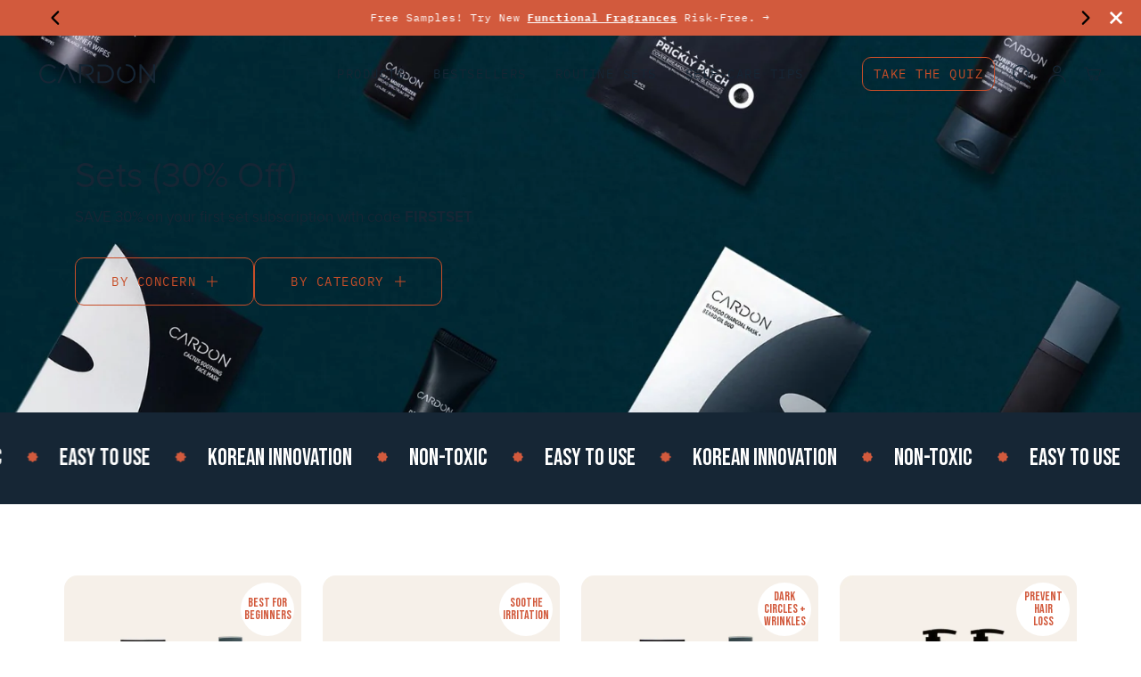

--- FILE ---
content_type: text/html; charset=utf-8
request_url: https://cardonskin.com/collections/skincare-sets
body_size: 77088
content:















<!doctype html>
<html lang="en">
  <head>
    <!-- Hotjar Tracking Code for https://www.cardonskin.com/ -->
<script>
    (function(h,o,t,j,a,r){
        h.hj=h.hj||function(){(h.hj.q=h.hj.q||[]).push(arguments)};
        h._hjSettings={hjid:4976013,hjsv:6};
        a=o.getElementsByTagName('head')[0];
        r=o.createElement('script');r.async=1;
        r.src=t+h._hjSettings.hjid+j+h._hjSettings.hjsv;
        a.appendChild(r);
    })(window,document,'https://static.hotjar.com/c/hotjar-','.js?sv=');
</script>
    <script>
var userId = your_user_id || null; // Replace your_user_id with your own if available.
window.hj('identify', userId, {
    // Add your own custom attributes here. Some EXAMPLES:
    // 'Signed up': '2019—06-20Z', // Signup date in ISO-8601 format.
    // 'Last purchase category': 'Electronics', // Send strings with quotes around them.
    // 'Total purchases': 15, // Send numbers without quotes.
    // 'Last purchase date': '2019-06-20Z', // Send dates in ISO-8601 format.
    // 'Last refund date': null, // Send null when no value exists for a user.
});
</script>
    <!-- EASYGIFT SCRIPT -->
    
      <script type="text/javascript" src="https://cdn.506.io/eg/script.js?shop=cardon-for-men.myshopify.com"></script>
    
    <!-- END EASYGIFT SCRIPT -->
    
    <script>
/* >> TriplePixel :: start*/
~function(W,H,A,L,E,_){function O(T,R){void 0===R&&(R=!1),H=new XMLHttpRequest,H.open("GET","//triplewhale-pixel.web.app/triplepx.txt?"+~(Date.now()/9e7),!0),H.send(null),H.onreadystatechange=function(){4===H.readyState&&200===H.status?setTimeout(function(){return eval(H.responseText)},50):(299<H.status||H.status<200)&&T&&!R&&(R=!0,O(T-1))}}if(L=window,!L[H+"sn"]){L[H+"sn"]=1;try{A.setItem(H,1+(0|A.getItem(H)||0)),W.includes("⇈")&&A.setItem(H+"Stg",1+(0|A.getItem(H+"Stg")||0)),(E=JSON.parse(A.getItem(H+"U")||"[]")).push(location.href),A.setItem(H+"U",JSON.stringify(E))}catch(e){}A.getItem('"!nC`')||(A=L,A[H]||(L=function(){return Date.now().toString(36)+"_"+Math.random().toString(36)},E=A[H]=function(t,e){return W=L(),(E._q=E._q||[]).push([W,t,e]),E._headless=!0,W},E.ch=W,O(5)))}}("","TriplePixel",localStorage);
/* << TriplePixel :: end*/
    </script>
    


    <meta charset="utf-8">
    <meta http-equiv="X-UA-Compatible" content="IE=edge">
    <meta name="viewport" content="width=device-width,initial-scale=1">

    <link rel="preconnect" href="https://cdn.shopify.com" crossorigin>
    <link rel="preload" href="//cardonskin.com/cdn/shop/t/178/assets/bundle.css?v=70453993657550434971756995469" as="style">
    <link rel="preload" href="//cardonskin.com/cdn/shop/t/178/assets/bundle.js?v=85628543818993463291756995344" as="script">

    <title>Sets (30% Off)</title>

    
      <meta name="description" content="SAVE 30% on your first set subscription with code FIRSTSET">
    

    
      <link rel="canonical" href="https://cardonskin.com/collections/skincare-sets">
    
    <link rel="shortcut icon" href="//cardonskin.com/cdn/shop/t/178/assets/cardon-favicon-V1.static.ico?v=180207655200822266661698092156">

    <link href="//cardonskin.com/cdn/shop/t/178/assets/bundle.css?v=70453993657550434971756995469" rel="stylesheet" type="text/css" media="all" />
    <style data-shopify>
  @font-face {
    font-family: 'Bebas Neue';
    font-style: normal;
    font-weight: 400;
    src: url('//cardonskin.com/cdn/shop/t/178/assets/BebasNeue-Regular.static.ttf?v=68345968342679896351698092138') format('truetype');
    font-display: swap;
  }

  @font-face {
    font-family: 'Prox Nova';
    font-style: normal;
    font-weight: 400;
    src: url('//cardonskin.com/cdn/shop/t/178/assets/Proxima%20Nova%20Font.static.otf?v=173843304794007442521698092148') format('opentype');
    font-display: swap;

  }
  
  @font-face {
    font-family: 'Prox Nova';
    font-style: italic;
    font-weight: 400;
    src: url('//cardonskin.com/cdn/shop/t/178/assets/Proxima%20Nova%20Regular%20Italic.static.otf?v=167208979101256496721698092150') format('opentype');
    font-display: swap;

  }

  @font-face {
    font-family: 'Prox Nova';
    font-style: normal;
    font-weight: 600;
    src: url('//cardonskin.com/cdn/shop/t/178/assets/ProximaNova-Semibold.static.otf?v=184423239348204118851698092151') format('opentype');
    font-display: swap;

  }

  @font-face {
    font-family: 'Prox Nova';
    font-style: italic;
    font-weight: 600;
    src: url('//cardonskin.com/cdn/shop/t/178/assets/ProximaNova-SemiboldItalic.static.ttf?v=81496381444146979521698092151') format('truetype');
    font-display: swap;
  }

  @font-face {
    font-family: 'Prox Nova';
    font-style: normal;
    font-weight: 700;
    src: url('//cardonskin.com/cdn/shop/t/178/assets/Proxima%20Nova%20Bold.static.otf?v=132458541212932224101698092148') format('opentype');
    font-display: swap;
  }

  @font-face {
    font-family: 'Prox Nova';
    font-style: italic;
    font-weight: 700;
    src: url('//cardonskin.com/cdn/shop/t/178/assets/Proxima%20Nova%20Bold%20Italic.static.otf?v=25579798019138243531698092147') format('opentype');
    font-display: swap;
  }

  @font-face {
    font-family: 'Open Sans';
    font-style: normal;
    font-weight: 400;
    src: url('//cardonskin.com/cdn/shop/t/178/assets/OpenSans-VariableFont.static.ttf?v=155300551348986589431698092146') format('truetype');
    font-display: swap;
  }

  @font-face {
    font-family: 'Plex Mono';
    font-style: normal;
    font-weight: 400;
    src: url('//cardonskin.com/cdn/shop/t/178/assets/IBMPlexMono-Regular.static.ttf?v=84052361162993013301698092144') format('truetype');
    font-display: swap;
  }
  
  @font-face {
    font-family: 'Plex Mono';
    font-style: italic;
    font-weight: 400;
    src: url('//cardonskin.com/cdn/shop/t/178/assets/IBMPlexMono-Italic.static.ttf?v=115485243732001947311698092141') format('truetype');
    font-display: swap;
  }
  
  @font-face {
    font-family: 'Plex Mono';
    font-style: normal;
    font-weight: 300;
    src: url('//cardonskin.com/cdn/shop/t/178/assets/IBMPlexMono-Light.static.ttf?v=135271311784082419101698092142') format('truetype');
    font-display: swap;
  }
  
  @font-face {
    font-family: 'Plex Mono';
    font-style: italic;
    font-weight: 300;
    src: url('//cardonskin.com/cdn/shop/t/178/assets/IBMPlexMono-LightItalic.static.ttf?v=155657154051680800221698092143') format('truetype');
    font-display: swap;
  }

  @font-face {
    font-family: 'Plex Mono';
    font-style: normal;
    font-weight: 700;
    src: url('//cardonskin.com/cdn/shop/t/178/assets/IBMPlexMono-Bold.static.ttf?v=119926758857794870151698092140') format('truetype');
    font-display: swap;
  }

  @font-face {
    font-family: 'Plex Mono';
    font-style: italic;
    font-weight: 700;
    src: url('//cardonskin.com/cdn/shop/t/178/assets/IBMPlexMono-BoldItalic.static.ttf?v=31614028955650962591698092141') format('truetype');
    font-display: swap;
  }
  
</style>
    <!-- header hook for Shopify plugins -->
    
  <script>window.performance && window.performance.mark && window.performance.mark('shopify.content_for_header.start');</script><meta name="google-site-verification" content="ZecVsKV7VZySbG9tEi28jEKnwmlE6JE9AF8jtWQkvUE">
<meta name="google-site-verification" content="x9nxJQszgCNG4BJdl2y-a5FFMfYDfmx0i9srSNUvOoQ">
<meta id="shopify-digital-wallet" name="shopify-digital-wallet" content="/3267690609/digital_wallets/dialog">
<meta name="shopify-checkout-api-token" content="527565c38e5f7086d83dd8eedc137a0f">
<meta id="in-context-paypal-metadata" data-shop-id="3267690609" data-venmo-supported="false" data-environment="production" data-locale="en_US" data-paypal-v4="true" data-currency="USD">
<link rel="alternate" type="application/atom+xml" title="Feed" href="/collections/skincare-sets.atom" />
<link rel="alternate" type="application/json+oembed" href="https://cardonskin.com/collections/skincare-sets.oembed">
<script async="async" src="/checkouts/internal/preloads.js?locale=en-US"></script>
<link rel="preconnect" href="https://shop.app" crossorigin="anonymous">
<script async="async" src="https://shop.app/checkouts/internal/preloads.js?locale=en-US&shop_id=3267690609" crossorigin="anonymous"></script>
<script id="apple-pay-shop-capabilities" type="application/json">{"shopId":3267690609,"countryCode":"US","currencyCode":"USD","merchantCapabilities":["supports3DS"],"merchantId":"gid:\/\/shopify\/Shop\/3267690609","merchantName":"Cardon","requiredBillingContactFields":["postalAddress","email"],"requiredShippingContactFields":["postalAddress","email"],"shippingType":"shipping","supportedNetworks":["visa","masterCard","amex","discover","elo","jcb"],"total":{"type":"pending","label":"Cardon","amount":"1.00"},"shopifyPaymentsEnabled":true,"supportsSubscriptions":true}</script>
<script id="shopify-features" type="application/json">{"accessToken":"527565c38e5f7086d83dd8eedc137a0f","betas":["rich-media-storefront-analytics"],"domain":"cardonskin.com","predictiveSearch":true,"shopId":3267690609,"locale":"en"}</script>
<script>var Shopify = Shopify || {};
Shopify.shop = "cardon-for-men.myshopify.com";
Shopify.locale = "en";
Shopify.currency = {"active":"USD","rate":"1.0"};
Shopify.country = "US";
Shopify.theme = {"name":"Progress Labs - Production","id":123080015985,"schema_name":"Cardon Shopify Theme","schema_version":"2.1.7","theme_store_id":null,"role":"main"};
Shopify.theme.handle = "null";
Shopify.theme.style = {"id":null,"handle":null};
Shopify.cdnHost = "cardonskin.com/cdn";
Shopify.routes = Shopify.routes || {};
Shopify.routes.root = "/";</script>
<script type="module">!function(o){(o.Shopify=o.Shopify||{}).modules=!0}(window);</script>
<script>!function(o){function n(){var o=[];function n(){o.push(Array.prototype.slice.apply(arguments))}return n.q=o,n}var t=o.Shopify=o.Shopify||{};t.loadFeatures=n(),t.autoloadFeatures=n()}(window);</script>
<script>
  window.ShopifyPay = window.ShopifyPay || {};
  window.ShopifyPay.apiHost = "shop.app\/pay";
  window.ShopifyPay.redirectState = null;
</script>
<script id="shop-js-analytics" type="application/json">{"pageType":"collection"}</script>
<script defer="defer" async type="module" src="//cardonskin.com/cdn/shopifycloud/shop-js/modules/v2/client.init-shop-cart-sync_BN7fPSNr.en.esm.js"></script>
<script defer="defer" async type="module" src="//cardonskin.com/cdn/shopifycloud/shop-js/modules/v2/chunk.common_Cbph3Kss.esm.js"></script>
<script defer="defer" async type="module" src="//cardonskin.com/cdn/shopifycloud/shop-js/modules/v2/chunk.modal_DKumMAJ1.esm.js"></script>
<script type="module">
  await import("//cardonskin.com/cdn/shopifycloud/shop-js/modules/v2/client.init-shop-cart-sync_BN7fPSNr.en.esm.js");
await import("//cardonskin.com/cdn/shopifycloud/shop-js/modules/v2/chunk.common_Cbph3Kss.esm.js");
await import("//cardonskin.com/cdn/shopifycloud/shop-js/modules/v2/chunk.modal_DKumMAJ1.esm.js");

  window.Shopify.SignInWithShop?.initShopCartSync?.({"fedCMEnabled":true,"windoidEnabled":true});

</script>
<script>
  window.Shopify = window.Shopify || {};
  if (!window.Shopify.featureAssets) window.Shopify.featureAssets = {};
  window.Shopify.featureAssets['shop-js'] = {"shop-cart-sync":["modules/v2/client.shop-cart-sync_CJVUk8Jm.en.esm.js","modules/v2/chunk.common_Cbph3Kss.esm.js","modules/v2/chunk.modal_DKumMAJ1.esm.js"],"init-fed-cm":["modules/v2/client.init-fed-cm_7Fvt41F4.en.esm.js","modules/v2/chunk.common_Cbph3Kss.esm.js","modules/v2/chunk.modal_DKumMAJ1.esm.js"],"init-shop-email-lookup-coordinator":["modules/v2/client.init-shop-email-lookup-coordinator_Cc088_bR.en.esm.js","modules/v2/chunk.common_Cbph3Kss.esm.js","modules/v2/chunk.modal_DKumMAJ1.esm.js"],"init-windoid":["modules/v2/client.init-windoid_hPopwJRj.en.esm.js","modules/v2/chunk.common_Cbph3Kss.esm.js","modules/v2/chunk.modal_DKumMAJ1.esm.js"],"shop-button":["modules/v2/client.shop-button_B0jaPSNF.en.esm.js","modules/v2/chunk.common_Cbph3Kss.esm.js","modules/v2/chunk.modal_DKumMAJ1.esm.js"],"shop-cash-offers":["modules/v2/client.shop-cash-offers_DPIskqss.en.esm.js","modules/v2/chunk.common_Cbph3Kss.esm.js","modules/v2/chunk.modal_DKumMAJ1.esm.js"],"shop-toast-manager":["modules/v2/client.shop-toast-manager_CK7RT69O.en.esm.js","modules/v2/chunk.common_Cbph3Kss.esm.js","modules/v2/chunk.modal_DKumMAJ1.esm.js"],"init-shop-cart-sync":["modules/v2/client.init-shop-cart-sync_BN7fPSNr.en.esm.js","modules/v2/chunk.common_Cbph3Kss.esm.js","modules/v2/chunk.modal_DKumMAJ1.esm.js"],"init-customer-accounts-sign-up":["modules/v2/client.init-customer-accounts-sign-up_CfPf4CXf.en.esm.js","modules/v2/client.shop-login-button_DeIztwXF.en.esm.js","modules/v2/chunk.common_Cbph3Kss.esm.js","modules/v2/chunk.modal_DKumMAJ1.esm.js"],"pay-button":["modules/v2/client.pay-button_CgIwFSYN.en.esm.js","modules/v2/chunk.common_Cbph3Kss.esm.js","modules/v2/chunk.modal_DKumMAJ1.esm.js"],"init-customer-accounts":["modules/v2/client.init-customer-accounts_DQ3x16JI.en.esm.js","modules/v2/client.shop-login-button_DeIztwXF.en.esm.js","modules/v2/chunk.common_Cbph3Kss.esm.js","modules/v2/chunk.modal_DKumMAJ1.esm.js"],"avatar":["modules/v2/client.avatar_BTnouDA3.en.esm.js"],"init-shop-for-new-customer-accounts":["modules/v2/client.init-shop-for-new-customer-accounts_CsZy_esa.en.esm.js","modules/v2/client.shop-login-button_DeIztwXF.en.esm.js","modules/v2/chunk.common_Cbph3Kss.esm.js","modules/v2/chunk.modal_DKumMAJ1.esm.js"],"shop-follow-button":["modules/v2/client.shop-follow-button_BRMJjgGd.en.esm.js","modules/v2/chunk.common_Cbph3Kss.esm.js","modules/v2/chunk.modal_DKumMAJ1.esm.js"],"checkout-modal":["modules/v2/client.checkout-modal_B9Drz_yf.en.esm.js","modules/v2/chunk.common_Cbph3Kss.esm.js","modules/v2/chunk.modal_DKumMAJ1.esm.js"],"shop-login-button":["modules/v2/client.shop-login-button_DeIztwXF.en.esm.js","modules/v2/chunk.common_Cbph3Kss.esm.js","modules/v2/chunk.modal_DKumMAJ1.esm.js"],"lead-capture":["modules/v2/client.lead-capture_DXYzFM3R.en.esm.js","modules/v2/chunk.common_Cbph3Kss.esm.js","modules/v2/chunk.modal_DKumMAJ1.esm.js"],"shop-login":["modules/v2/client.shop-login_CA5pJqmO.en.esm.js","modules/v2/chunk.common_Cbph3Kss.esm.js","modules/v2/chunk.modal_DKumMAJ1.esm.js"],"payment-terms":["modules/v2/client.payment-terms_BxzfvcZJ.en.esm.js","modules/v2/chunk.common_Cbph3Kss.esm.js","modules/v2/chunk.modal_DKumMAJ1.esm.js"]};
</script>
<script>(function() {
  var isLoaded = false;
  function asyncLoad() {
    if (isLoaded) return;
    isLoaded = true;
    var urls = ["\/\/www.powr.io\/powr.js?powr-token=cardon-for-men.myshopify.com\u0026external-type=shopify\u0026shop=cardon-for-men.myshopify.com","https:\/\/cdn.builder.io\/js\/shopify\/track.js?apiKey=f536f42e7d1e47f3913f0fee5bbd2a80\u0026shop=cardon-for-men.myshopify.com","https:\/\/cdn.506.io\/eg\/script.js?shop=cardon-for-men.myshopify.com","https:\/\/pc-quiz.s3.us-east-2.amazonaws.com\/current\/quiz-loader.min.js?shop=cardon-for-men.myshopify.com","https:\/\/static.rechargecdn.com\/assets\/js\/widget.min.js?shop=cardon-for-men.myshopify.com","https:\/\/static.shareasale.com\/json\/shopify\/deduplication.js?shop=cardon-for-men.myshopify.com","https:\/\/unpkg.com\/@amplitude\/shopify-snippet\/snippet.js?shop=cardon-for-men.myshopify.com","https:\/\/static.shareasale.com\/json\/shopify\/shareasale-tracking.js?sasmid=104307\u0026ssmtid=59225\u0026shop=cardon-for-men.myshopify.com","\/\/cdn.shopify.com\/proxy\/e30d59d3df998b002f2cab057eb5c12c7b6e49de60dcadb6b76cc88f7d72235a\/api.goaffpro.com\/loader.js?shop=cardon-for-men.myshopify.com\u0026sp-cache-control=cHVibGljLCBtYXgtYWdlPTkwMA","https:\/\/config.gorgias.chat\/bundle-loader\/01GYCBRGN5PWMJQBPV99KMEARR?source=shopify1click\u0026shop=cardon-for-men.myshopify.com","https:\/\/s3.eu-west-1.amazonaws.com\/production-klarna-il-shopify-osm\/a6c5e37d3b587ca7438f15aa90b429b47085a035\/cardon-for-men.myshopify.com-1708609514440.js?shop=cardon-for-men.myshopify.com","https:\/\/cdn.amplitude.com\/script\/8100d967f3feaccfb662524111a389e6.js?library=shopify\u0026shop=cardon-for-men.myshopify.com","https:\/\/cdn.hextom.com\/js\/eventpromotionbar.js?shop=cardon-for-men.myshopify.com","https:\/\/na.shgcdn3.com\/pixel-collector.js?shop=cardon-for-men.myshopify.com","https:\/\/cdn.attn.tv\/cardon\/dtag.js?shop=cardon-for-men.myshopify.com","https:\/\/app.octaneai.com\/iogvjas5d7vefqwu\/shopify.js?x=HJCjxXfpEgSHaW76\u0026shop=cardon-for-men.myshopify.com","https:\/\/widgets.juniphq.com\/v1\/junip_shopify.js?shop=cardon-for-men.myshopify.com","https:\/\/public.9gtb.com\/loader.js?g_cvt_id=c994aab3-27b7-4b75-9065-15c3c2390be1\u0026shop=cardon-for-men.myshopify.com"];
    for (var i = 0; i < urls.length; i++) {
      var s = document.createElement('script');
      s.type = 'text/javascript';
      s.async = true;
      s.src = urls[i];
      var x = document.getElementsByTagName('script')[0];
      x.parentNode.insertBefore(s, x);
    }
  };
  if(window.attachEvent) {
    window.attachEvent('onload', asyncLoad);
  } else {
    window.addEventListener('load', asyncLoad, false);
  }
})();</script>
<script id="__st">var __st={"a":3267690609,"offset":-18000,"reqid":"03b130a9-6a37-4a20-a672-6562cb638216-1769911046","pageurl":"cardonskin.com\/collections\/skincare-sets","u":"e5ab3329942a","p":"collection","rtyp":"collection","rid":164659232881};</script>
<script>window.ShopifyPaypalV4VisibilityTracking = true;</script>
<script id="captcha-bootstrap">!function(){'use strict';const t='contact',e='account',n='new_comment',o=[[t,t],['blogs',n],['comments',n],[t,'customer']],c=[[e,'customer_login'],[e,'guest_login'],[e,'recover_customer_password'],[e,'create_customer']],r=t=>t.map((([t,e])=>`form[action*='/${t}']:not([data-nocaptcha='true']) input[name='form_type'][value='${e}']`)).join(','),a=t=>()=>t?[...document.querySelectorAll(t)].map((t=>t.form)):[];function s(){const t=[...o],e=r(t);return a(e)}const i='password',u='form_key',d=['recaptcha-v3-token','g-recaptcha-response','h-captcha-response',i],f=()=>{try{return window.sessionStorage}catch{return}},m='__shopify_v',_=t=>t.elements[u];function p(t,e,n=!1){try{const o=window.sessionStorage,c=JSON.parse(o.getItem(e)),{data:r}=function(t){const{data:e,action:n}=t;return t[m]||n?{data:e,action:n}:{data:t,action:n}}(c);for(const[e,n]of Object.entries(r))t.elements[e]&&(t.elements[e].value=n);n&&o.removeItem(e)}catch(o){console.error('form repopulation failed',{error:o})}}const l='form_type',E='cptcha';function T(t){t.dataset[E]=!0}const w=window,h=w.document,L='Shopify',v='ce_forms',y='captcha';let A=!1;((t,e)=>{const n=(g='f06e6c50-85a8-45c8-87d0-21a2b65856fe',I='https://cdn.shopify.com/shopifycloud/storefront-forms-hcaptcha/ce_storefront_forms_captcha_hcaptcha.v1.5.2.iife.js',D={infoText:'Protected by hCaptcha',privacyText:'Privacy',termsText:'Terms'},(t,e,n)=>{const o=w[L][v],c=o.bindForm;if(c)return c(t,g,e,D).then(n);var r;o.q.push([[t,g,e,D],n]),r=I,A||(h.body.append(Object.assign(h.createElement('script'),{id:'captcha-provider',async:!0,src:r})),A=!0)});var g,I,D;w[L]=w[L]||{},w[L][v]=w[L][v]||{},w[L][v].q=[],w[L][y]=w[L][y]||{},w[L][y].protect=function(t,e){n(t,void 0,e),T(t)},Object.freeze(w[L][y]),function(t,e,n,w,h,L){const[v,y,A,g]=function(t,e,n){const i=e?o:[],u=t?c:[],d=[...i,...u],f=r(d),m=r(i),_=r(d.filter((([t,e])=>n.includes(e))));return[a(f),a(m),a(_),s()]}(w,h,L),I=t=>{const e=t.target;return e instanceof HTMLFormElement?e:e&&e.form},D=t=>v().includes(t);t.addEventListener('submit',(t=>{const e=I(t);if(!e)return;const n=D(e)&&!e.dataset.hcaptchaBound&&!e.dataset.recaptchaBound,o=_(e),c=g().includes(e)&&(!o||!o.value);(n||c)&&t.preventDefault(),c&&!n&&(function(t){try{if(!f())return;!function(t){const e=f();if(!e)return;const n=_(t);if(!n)return;const o=n.value;o&&e.removeItem(o)}(t);const e=Array.from(Array(32),(()=>Math.random().toString(36)[2])).join('');!function(t,e){_(t)||t.append(Object.assign(document.createElement('input'),{type:'hidden',name:u})),t.elements[u].value=e}(t,e),function(t,e){const n=f();if(!n)return;const o=[...t.querySelectorAll(`input[type='${i}']`)].map((({name:t})=>t)),c=[...d,...o],r={};for(const[a,s]of new FormData(t).entries())c.includes(a)||(r[a]=s);n.setItem(e,JSON.stringify({[m]:1,action:t.action,data:r}))}(t,e)}catch(e){console.error('failed to persist form',e)}}(e),e.submit())}));const S=(t,e)=>{t&&!t.dataset[E]&&(n(t,e.some((e=>e===t))),T(t))};for(const o of['focusin','change'])t.addEventListener(o,(t=>{const e=I(t);D(e)&&S(e,y())}));const B=e.get('form_key'),M=e.get(l),P=B&&M;t.addEventListener('DOMContentLoaded',(()=>{const t=y();if(P)for(const e of t)e.elements[l].value===M&&p(e,B);[...new Set([...A(),...v().filter((t=>'true'===t.dataset.shopifyCaptcha))])].forEach((e=>S(e,t)))}))}(h,new URLSearchParams(w.location.search),n,t,e,['guest_login'])})(!0,!0)}();</script>
<script integrity="sha256-4kQ18oKyAcykRKYeNunJcIwy7WH5gtpwJnB7kiuLZ1E=" data-source-attribution="shopify.loadfeatures" defer="defer" src="//cardonskin.com/cdn/shopifycloud/storefront/assets/storefront/load_feature-a0a9edcb.js" crossorigin="anonymous"></script>
<script crossorigin="anonymous" defer="defer" src="//cardonskin.com/cdn/shopifycloud/storefront/assets/shopify_pay/storefront-65b4c6d7.js?v=20250812"></script>
<script data-source-attribution="shopify.dynamic_checkout.dynamic.init">var Shopify=Shopify||{};Shopify.PaymentButton=Shopify.PaymentButton||{isStorefrontPortableWallets:!0,init:function(){window.Shopify.PaymentButton.init=function(){};var t=document.createElement("script");t.src="https://cardonskin.com/cdn/shopifycloud/portable-wallets/latest/portable-wallets.en.js",t.type="module",document.head.appendChild(t)}};
</script>
<script data-source-attribution="shopify.dynamic_checkout.buyer_consent">
  function portableWalletsHideBuyerConsent(e){var t=document.getElementById("shopify-buyer-consent"),n=document.getElementById("shopify-subscription-policy-button");t&&n&&(t.classList.add("hidden"),t.setAttribute("aria-hidden","true"),n.removeEventListener("click",e))}function portableWalletsShowBuyerConsent(e){var t=document.getElementById("shopify-buyer-consent"),n=document.getElementById("shopify-subscription-policy-button");t&&n&&(t.classList.remove("hidden"),t.removeAttribute("aria-hidden"),n.addEventListener("click",e))}window.Shopify?.PaymentButton&&(window.Shopify.PaymentButton.hideBuyerConsent=portableWalletsHideBuyerConsent,window.Shopify.PaymentButton.showBuyerConsent=portableWalletsShowBuyerConsent);
</script>
<script data-source-attribution="shopify.dynamic_checkout.cart.bootstrap">document.addEventListener("DOMContentLoaded",(function(){function t(){return document.querySelector("shopify-accelerated-checkout-cart, shopify-accelerated-checkout")}if(t())Shopify.PaymentButton.init();else{new MutationObserver((function(e,n){t()&&(Shopify.PaymentButton.init(),n.disconnect())})).observe(document.body,{childList:!0,subtree:!0})}}));
</script>
<link id="shopify-accelerated-checkout-styles" rel="stylesheet" media="screen" href="https://cardonskin.com/cdn/shopifycloud/portable-wallets/latest/accelerated-checkout-backwards-compat.css" crossorigin="anonymous">
<style id="shopify-accelerated-checkout-cart">
        #shopify-buyer-consent {
  margin-top: 1em;
  display: inline-block;
  width: 100%;
}

#shopify-buyer-consent.hidden {
  display: none;
}

#shopify-subscription-policy-button {
  background: none;
  border: none;
  padding: 0;
  text-decoration: underline;
  font-size: inherit;
  cursor: pointer;
}

#shopify-subscription-policy-button::before {
  box-shadow: none;
}

      </style>

<script>window.performance && window.performance.mark && window.performance.mark('shopify.content_for_header.end');</script>
  





  <script type="text/javascript">
    
      window.__shgMoneyFormat = window.__shgMoneyFormat || {"USD":{"currency":"USD","currency_symbol":"$","currency_symbol_location":"left","decimal_places":2,"decimal_separator":".","thousands_separator":","}};
    
    window.__shgCurrentCurrencyCode = window.__shgCurrentCurrencyCode || {
      currency: "USD",
      currency_symbol: "$",
      decimal_separator: ".",
      thousands_separator: ",",
      decimal_places: 2,
      currency_symbol_location: "left"
    };
  </script>




    <script>
/* >> TriplePixel :: start*/
~function(W,H,A,L,E){try{A.setItem(H,1+(0|A.getItem(H)||0)),W.includes("⇈")&&A.setItem(H+"Stg",1+(0|A.getItem(H+"Stg")||0))}catch(e){}function O(T,R){void 0===R&&(R=!1),H=new XMLHttpRequest,H.open("GET","//triplewhale-pixel.web.app/triplepx.txt?"+~(Date.now()/9e7),!0),H.send(null),H.onreadystatechange=function(){4===H.readyState&&200===H.status?setTimeout(function(){return eval(H.responseText)},50):(299<H.status||H.status<200)&&T&&!R&&(R=!0,O(T-1))}}A=window,A[H]||(L=function(){return"tp.."+Date.now().toString(36)+Math.random().toString(36)},E=A[H]=function(t,e,n){return W=L(),(E._q=E._q||[]).push([W,e,n]),W},E.ch=W,O(5))}("","TriplePixel",localStorage);
/* << TriplePixel :: end*/
</script>

    <!-- Start of Tiktok Pixel-->
<script>
  (function() {
    var ta = document.createElement('script'); ta.type = 'text/javascript'; ta.async = true;
    ta.src = 'https://analytics.tiktok.com/i18n/pixel/sdk.js?sdkid=BTHRD59SNNBBOAK2CU20';
    var s = document.getElementsByTagName('script')[0];
    s.parentNode.insertBefore(ta, s);
  })();
</script>

<!-- End of Tiktok Pixel-->
    <!--  Dwin 1  -->
<script src="https://www.dwin1.com/19038.js" type="text/javascript" defer="defer"></script>
<!--  Dwin 1  -->

    

<script type="application/ld+json">
  {
    "@context": "http://schema.org",
    "@type": "Organization",
    "name": "Cardon",
    "logo": "https://cardonskin.com/cdn/shop/t/178/assets/logo.png?v=53096",
    "sameAs": [],
    "url": "https://cardonskin.com"
  }
</script>
    



    

    <script type="application/javascript">
      window.__cardon = {};
    </script>

    

<script type="text/javascript">
  
    window.SHG_CUSTOMER = null;
  
</script>







    
    <!-- Reddit Pixel -->
    <script>
      !function(w,d){if(!w.rdt){var p=w.rdt=function(){p.sendEvent?p.sendEvent.apply(p,arguments):p.callQueue.push(arguments)};p.callQueue=[];var t=d.createElement("script");t.src="https://www.redditstatic.com/ads/pixel.js",t.async=!0;var s=d.getElementsByTagName("script")[0];s.parentNode.insertBefore(t,s)}}(window,document);rdt('init','t2_4rjywwke', {"optOut":false,"useDecimalCurrencyValues":true,"aaid":"<AAID-HERE>","email":"<EMAIL-HERE>","externalId":"<EXTERNAL-ID-HERE>","idfa":"<IDFA-HERE>"});rdt('track', 'PageVisit');
    </script>
    <!-- DO NOT MODIFY UNLESS TO REPLACE A USER IDENTIFIER -->
    <!-- End Reddit Pixel -->
    <link href="//cardonskin.com/cdn/shop/t/178/assets/IBMPlexMono-Regular.static.ttf?v=84052361162993013301698092144" as="font" type="font/ttf" crossorigin="true" rel="preload">
    <link href="//cardonskin.com/cdn/shop/t/178/assets/Proxima%20Nova%20Font.static.otf?v=173843304794007442521698092148" as="font" type="font/otf" crossorigin="true" rel="preload">

    <!-- Amplitude -->
    
<script>
  (function() {
    window.amplitudeShopify = {
      apiKey: '8100d967f3feaccfb662524111a389e6',
    }

    
    
      
    

    window.amplitudeShopify.userIdType = "email"

    window.amplitudeShopify.options = {
      includeUtm: true,
      includeReferrer: true,
      saveParamsReferrerOncePerSession: false,
      transport: "beacon",
      ...window.amplitudeShopify.customOptions
    }

    
  })();
</script>
  
    
    <script type="text/javascript">
    (function(c,l,a,r,i,t,y){
        c[a]=c[a]||function(){(c[a].q=c[a].q||[]).push(arguments)};
        t=l.createElement(r);t.async=1;t.src="https://www.clarity.ms/tag/"+i;
        y=l.getElementsByTagName(r)[0];y.parentNode.insertBefore(t,y);
    })(window, document, "clarity", "script", "l5xlhm7e7p");
</script>
  
  <!-- BEGIN app block: shopify://apps/attentive/blocks/attn-tag/8df62c72-8fe4-407e-a5b3-72132be30a0d --><script type="text/javascript" src="https://cdn.attn.tv/cardon/dtag.js?source=app-embed" defer="defer"></script>


<!-- END app block --><!-- BEGIN app block: shopify://apps/klaviyo-email-marketing-sms/blocks/klaviyo-onsite-embed/2632fe16-c075-4321-a88b-50b567f42507 -->












  <script async src="https://static.klaviyo.com/onsite/js/QJHcyR/klaviyo.js?company_id=QJHcyR"></script>
  <script>!function(){if(!window.klaviyo){window._klOnsite=window._klOnsite||[];try{window.klaviyo=new Proxy({},{get:function(n,i){return"push"===i?function(){var n;(n=window._klOnsite).push.apply(n,arguments)}:function(){for(var n=arguments.length,o=new Array(n),w=0;w<n;w++)o[w]=arguments[w];var t="function"==typeof o[o.length-1]?o.pop():void 0,e=new Promise((function(n){window._klOnsite.push([i].concat(o,[function(i){t&&t(i),n(i)}]))}));return e}}})}catch(n){window.klaviyo=window.klaviyo||[],window.klaviyo.push=function(){var n;(n=window._klOnsite).push.apply(n,arguments)}}}}();</script>

  




  <script>
    window.klaviyoReviewsProductDesignMode = false
  </script>







<!-- END app block --><meta property="og:image" content="https://cdn.shopify.com/s/files/1/0032/6769/0609/collections/Lifestyle-8770.jpg?v=1637703223" />
<meta property="og:image:secure_url" content="https://cdn.shopify.com/s/files/1/0032/6769/0609/collections/Lifestyle-8770.jpg?v=1637703223" />
<meta property="og:image:width" content="1673" />
<meta property="og:image:height" content="800" />
<meta property="og:image:alt" content="Cardon Skincare Sets 50% Off" />
<link href="https://monorail-edge.shopifysvc.com" rel="dns-prefetch">
<script>(function(){if ("sendBeacon" in navigator && "performance" in window) {try {var session_token_from_headers = performance.getEntriesByType('navigation')[0].serverTiming.find(x => x.name == '_s').description;} catch {var session_token_from_headers = undefined;}var session_cookie_matches = document.cookie.match(/_shopify_s=([^;]*)/);var session_token_from_cookie = session_cookie_matches && session_cookie_matches.length === 2 ? session_cookie_matches[1] : "";var session_token = session_token_from_headers || session_token_from_cookie || "";function handle_abandonment_event(e) {var entries = performance.getEntries().filter(function(entry) {return /monorail-edge.shopifysvc.com/.test(entry.name);});if (!window.abandonment_tracked && entries.length === 0) {window.abandonment_tracked = true;var currentMs = Date.now();var navigation_start = performance.timing.navigationStart;var payload = {shop_id: 3267690609,url: window.location.href,navigation_start,duration: currentMs - navigation_start,session_token,page_type: "collection"};window.navigator.sendBeacon("https://monorail-edge.shopifysvc.com/v1/produce", JSON.stringify({schema_id: "online_store_buyer_site_abandonment/1.1",payload: payload,metadata: {event_created_at_ms: currentMs,event_sent_at_ms: currentMs}}));}}window.addEventListener('pagehide', handle_abandonment_event);}}());</script>
<script id="web-pixels-manager-setup">(function e(e,d,r,n,o){if(void 0===o&&(o={}),!Boolean(null===(a=null===(i=window.Shopify)||void 0===i?void 0:i.analytics)||void 0===a?void 0:a.replayQueue)){var i,a;window.Shopify=window.Shopify||{};var t=window.Shopify;t.analytics=t.analytics||{};var s=t.analytics;s.replayQueue=[],s.publish=function(e,d,r){return s.replayQueue.push([e,d,r]),!0};try{self.performance.mark("wpm:start")}catch(e){}var l=function(){var e={modern:/Edge?\/(1{2}[4-9]|1[2-9]\d|[2-9]\d{2}|\d{4,})\.\d+(\.\d+|)|Firefox\/(1{2}[4-9]|1[2-9]\d|[2-9]\d{2}|\d{4,})\.\d+(\.\d+|)|Chrom(ium|e)\/(9{2}|\d{3,})\.\d+(\.\d+|)|(Maci|X1{2}).+ Version\/(15\.\d+|(1[6-9]|[2-9]\d|\d{3,})\.\d+)([,.]\d+|)( \(\w+\)|)( Mobile\/\w+|) Safari\/|Chrome.+OPR\/(9{2}|\d{3,})\.\d+\.\d+|(CPU[ +]OS|iPhone[ +]OS|CPU[ +]iPhone|CPU IPhone OS|CPU iPad OS)[ +]+(15[._]\d+|(1[6-9]|[2-9]\d|\d{3,})[._]\d+)([._]\d+|)|Android:?[ /-](13[3-9]|1[4-9]\d|[2-9]\d{2}|\d{4,})(\.\d+|)(\.\d+|)|Android.+Firefox\/(13[5-9]|1[4-9]\d|[2-9]\d{2}|\d{4,})\.\d+(\.\d+|)|Android.+Chrom(ium|e)\/(13[3-9]|1[4-9]\d|[2-9]\d{2}|\d{4,})\.\d+(\.\d+|)|SamsungBrowser\/([2-9]\d|\d{3,})\.\d+/,legacy:/Edge?\/(1[6-9]|[2-9]\d|\d{3,})\.\d+(\.\d+|)|Firefox\/(5[4-9]|[6-9]\d|\d{3,})\.\d+(\.\d+|)|Chrom(ium|e)\/(5[1-9]|[6-9]\d|\d{3,})\.\d+(\.\d+|)([\d.]+$|.*Safari\/(?![\d.]+ Edge\/[\d.]+$))|(Maci|X1{2}).+ Version\/(10\.\d+|(1[1-9]|[2-9]\d|\d{3,})\.\d+)([,.]\d+|)( \(\w+\)|)( Mobile\/\w+|) Safari\/|Chrome.+OPR\/(3[89]|[4-9]\d|\d{3,})\.\d+\.\d+|(CPU[ +]OS|iPhone[ +]OS|CPU[ +]iPhone|CPU IPhone OS|CPU iPad OS)[ +]+(10[._]\d+|(1[1-9]|[2-9]\d|\d{3,})[._]\d+)([._]\d+|)|Android:?[ /-](13[3-9]|1[4-9]\d|[2-9]\d{2}|\d{4,})(\.\d+|)(\.\d+|)|Mobile Safari.+OPR\/([89]\d|\d{3,})\.\d+\.\d+|Android.+Firefox\/(13[5-9]|1[4-9]\d|[2-9]\d{2}|\d{4,})\.\d+(\.\d+|)|Android.+Chrom(ium|e)\/(13[3-9]|1[4-9]\d|[2-9]\d{2}|\d{4,})\.\d+(\.\d+|)|Android.+(UC? ?Browser|UCWEB|U3)[ /]?(15\.([5-9]|\d{2,})|(1[6-9]|[2-9]\d|\d{3,})\.\d+)\.\d+|SamsungBrowser\/(5\.\d+|([6-9]|\d{2,})\.\d+)|Android.+MQ{2}Browser\/(14(\.(9|\d{2,})|)|(1[5-9]|[2-9]\d|\d{3,})(\.\d+|))(\.\d+|)|K[Aa][Ii]OS\/(3\.\d+|([4-9]|\d{2,})\.\d+)(\.\d+|)/},d=e.modern,r=e.legacy,n=navigator.userAgent;return n.match(d)?"modern":n.match(r)?"legacy":"unknown"}(),u="modern"===l?"modern":"legacy",c=(null!=n?n:{modern:"",legacy:""})[u],f=function(e){return[e.baseUrl,"/wpm","/b",e.hashVersion,"modern"===e.buildTarget?"m":"l",".js"].join("")}({baseUrl:d,hashVersion:r,buildTarget:u}),m=function(e){var d=e.version,r=e.bundleTarget,n=e.surface,o=e.pageUrl,i=e.monorailEndpoint;return{emit:function(e){var a=e.status,t=e.errorMsg,s=(new Date).getTime(),l=JSON.stringify({metadata:{event_sent_at_ms:s},events:[{schema_id:"web_pixels_manager_load/3.1",payload:{version:d,bundle_target:r,page_url:o,status:a,surface:n,error_msg:t},metadata:{event_created_at_ms:s}}]});if(!i)return console&&console.warn&&console.warn("[Web Pixels Manager] No Monorail endpoint provided, skipping logging."),!1;try{return self.navigator.sendBeacon.bind(self.navigator)(i,l)}catch(e){}var u=new XMLHttpRequest;try{return u.open("POST",i,!0),u.setRequestHeader("Content-Type","text/plain"),u.send(l),!0}catch(e){return console&&console.warn&&console.warn("[Web Pixels Manager] Got an unhandled error while logging to Monorail."),!1}}}}({version:r,bundleTarget:l,surface:e.surface,pageUrl:self.location.href,monorailEndpoint:e.monorailEndpoint});try{o.browserTarget=l,function(e){var d=e.src,r=e.async,n=void 0===r||r,o=e.onload,i=e.onerror,a=e.sri,t=e.scriptDataAttributes,s=void 0===t?{}:t,l=document.createElement("script"),u=document.querySelector("head"),c=document.querySelector("body");if(l.async=n,l.src=d,a&&(l.integrity=a,l.crossOrigin="anonymous"),s)for(var f in s)if(Object.prototype.hasOwnProperty.call(s,f))try{l.dataset[f]=s[f]}catch(e){}if(o&&l.addEventListener("load",o),i&&l.addEventListener("error",i),u)u.appendChild(l);else{if(!c)throw new Error("Did not find a head or body element to append the script");c.appendChild(l)}}({src:f,async:!0,onload:function(){if(!function(){var e,d;return Boolean(null===(d=null===(e=window.Shopify)||void 0===e?void 0:e.analytics)||void 0===d?void 0:d.initialized)}()){var d=window.webPixelsManager.init(e)||void 0;if(d){var r=window.Shopify.analytics;r.replayQueue.forEach((function(e){var r=e[0],n=e[1],o=e[2];d.publishCustomEvent(r,n,o)})),r.replayQueue=[],r.publish=d.publishCustomEvent,r.visitor=d.visitor,r.initialized=!0}}},onerror:function(){return m.emit({status:"failed",errorMsg:"".concat(f," has failed to load")})},sri:function(e){var d=/^sha384-[A-Za-z0-9+/=]+$/;return"string"==typeof e&&d.test(e)}(c)?c:"",scriptDataAttributes:o}),m.emit({status:"loading"})}catch(e){m.emit({status:"failed",errorMsg:(null==e?void 0:e.message)||"Unknown error"})}}})({shopId: 3267690609,storefrontBaseUrl: "https://cardonskin.com",extensionsBaseUrl: "https://extensions.shopifycdn.com/cdn/shopifycloud/web-pixels-manager",monorailEndpoint: "https://monorail-edge.shopifysvc.com/unstable/produce_batch",surface: "storefront-renderer",enabledBetaFlags: ["2dca8a86"],webPixelsConfigList: [{"id":"1390772337","configuration":"{\n        \"accountID\":\"cardon-for-men.myshopify.com\",\n        \"environment\":\"production\",\n        \"apiURL\":\"https:\/\/api.quizkitapp.com\"\n        }","eventPayloadVersion":"v1","runtimeContext":"STRICT","scriptVersion":"c6e36ac09c8991fee798808120f0ef90","type":"APP","apiClientId":4291957,"privacyPurposes":["ANALYTICS","MARKETING","SALE_OF_DATA"],"dataSharingAdjustments":{"protectedCustomerApprovalScopes":["read_customer_email","read_customer_personal_data"]}},{"id":"1349320817","configuration":"{\"octaneDomain\":\"https:\\\/\\\/app.octaneai.com\",\"botID\":\"iogvjas5d7vefqwu\"}","eventPayloadVersion":"v1","runtimeContext":"STRICT","scriptVersion":"7d5519edf0bf43e682ec046323784a0a","type":"APP","apiClientId":2012438,"privacyPurposes":["ANALYTICS","MARKETING","SALE_OF_DATA"],"dataSharingAdjustments":{"protectedCustomerApprovalScopes":["read_customer_personal_data"]}},{"id":"1246265457","configuration":"{\"accountID\":\"R49SWF\",\"webPixelConfig\":\"eyJlbmFibGVBZGRlZFRvQ2FydEV2ZW50cyI6IHRydWV9\"}","eventPayloadVersion":"v1","runtimeContext":"STRICT","scriptVersion":"524f6c1ee37bacdca7657a665bdca589","type":"APP","apiClientId":123074,"privacyPurposes":["ANALYTICS","MARKETING"],"dataSharingAdjustments":{"protectedCustomerApprovalScopes":["read_customer_address","read_customer_email","read_customer_name","read_customer_personal_data","read_customer_phone"]}},{"id":"1130102897","configuration":"{\"env\":\"prod\"}","eventPayloadVersion":"v1","runtimeContext":"LAX","scriptVersion":"3dbd78f0aeeb2c473821a9db9e2dd54a","type":"APP","apiClientId":3977633,"privacyPurposes":["ANALYTICS","MARKETING"],"dataSharingAdjustments":{"protectedCustomerApprovalScopes":["read_customer_address","read_customer_email","read_customer_name","read_customer_personal_data","read_customer_phone"]}},{"id":"858030193","configuration":"{\"masterTagID\":\"59225\",\"merchantID\":\"104307\",\"appPath\":\"https:\/\/daedalus.shareasale.com\",\"storeID\":\"NaN\",\"xTypeMode\":\"NaN\",\"xTypeValue\":\"NaN\",\"channelDedup\":\"NaN\"}","eventPayloadVersion":"v1","runtimeContext":"STRICT","scriptVersion":"f300cca684872f2df140f714437af558","type":"APP","apiClientId":4929191,"privacyPurposes":["ANALYTICS","MARKETING"],"dataSharingAdjustments":{"protectedCustomerApprovalScopes":["read_customer_personal_data"]}},{"id":"804290673","configuration":"{\"site_id\":\"ab29ae7e-cc39-4d87-98d9-ee785cb1e1c1\",\"analytics_endpoint\":\"https:\\\/\\\/na.shgcdn3.com\"}","eventPayloadVersion":"v1","runtimeContext":"STRICT","scriptVersion":"695709fc3f146fa50a25299517a954f2","type":"APP","apiClientId":1158168,"privacyPurposes":["ANALYTICS","MARKETING","SALE_OF_DATA"],"dataSharingAdjustments":{"protectedCustomerApprovalScopes":["read_customer_personal_data"]}},{"id":"800850033","configuration":"{\"organizationId\":\"9c7c1bbf-4303-49ee-a7e3-134d7efc9d27\",\"shopUrl\":\"cardon-for-men.myshopify.com\",\"ecommerceApiUrl\":\"https:\/\/ecommerce.omi.so\"}","eventPayloadVersion":"v1","runtimeContext":"STRICT","scriptVersion":"b467e69d49a59fcebc91e4f8af43e9a2","type":"APP","apiClientId":87849402369,"privacyPurposes":["ANALYTICS","MARKETING","SALE_OF_DATA"],"dataSharingAdjustments":{"protectedCustomerApprovalScopes":[]}},{"id":"597524593","configuration":"{\"shop\":\"cardon-for-men.myshopify.com\",\"cookie_duration\":\"604800\"}","eventPayloadVersion":"v1","runtimeContext":"STRICT","scriptVersion":"a2e7513c3708f34b1f617d7ce88f9697","type":"APP","apiClientId":2744533,"privacyPurposes":["ANALYTICS","MARKETING"],"dataSharingAdjustments":{"protectedCustomerApprovalScopes":["read_customer_address","read_customer_email","read_customer_name","read_customer_personal_data","read_customer_phone"]}},{"id":"588447857","configuration":"{\"accountID\":\"cardon-for-men.myshopify.com\",\"amplitudeAPIKey\":\"8100d967f3feaccfb662524111a389e6\",\"serverZone\":\"US\"}","eventPayloadVersion":"v1","runtimeContext":"STRICT","scriptVersion":"49d729a392fbb67dc91545107e0e93dc","type":"APP","apiClientId":5599249,"privacyPurposes":["ANALYTICS","MARKETING","SALE_OF_DATA"],"dataSharingAdjustments":{"protectedCustomerApprovalScopes":["read_customer_email","read_customer_personal_data"]}},{"id":"390496369","configuration":"{\"config\":\"{\\\"pixel_id\\\":\\\"G-NDYP2SR51K\\\",\\\"target_country\\\":\\\"US\\\",\\\"gtag_events\\\":[{\\\"type\\\":\\\"search\\\",\\\"action_label\\\":[\\\"G-NDYP2SR51K\\\",\\\"AW-744944510\\\/w_HcCJHSh50BEP7mm-MC\\\"]},{\\\"type\\\":\\\"begin_checkout\\\",\\\"action_label\\\":[\\\"G-NDYP2SR51K\\\",\\\"AW-744944510\\\/2iG8CI7Sh50BEP7mm-MC\\\"]},{\\\"type\\\":\\\"view_item\\\",\\\"action_label\\\":[\\\"G-NDYP2SR51K\\\",\\\"AW-744944510\\\/jslrCIjSh50BEP7mm-MC\\\",\\\"MC-TPMSZFQLPV\\\"]},{\\\"type\\\":\\\"purchase\\\",\\\"action_label\\\":[\\\"G-NDYP2SR51K\\\",\\\"AW-744944510\\\/rYdJCIXSh50BEP7mm-MC\\\",\\\"MC-TPMSZFQLPV\\\"]},{\\\"type\\\":\\\"page_view\\\",\\\"action_label\\\":[\\\"G-NDYP2SR51K\\\",\\\"AW-744944510\\\/d4y0CILSh50BEP7mm-MC\\\",\\\"MC-TPMSZFQLPV\\\"]},{\\\"type\\\":\\\"add_payment_info\\\",\\\"action_label\\\":[\\\"G-NDYP2SR51K\\\",\\\"AW-744944510\\\/PAsqCJTSh50BEP7mm-MC\\\"]},{\\\"type\\\":\\\"add_to_cart\\\",\\\"action_label\\\":[\\\"G-NDYP2SR51K\\\",\\\"AW-744944510\\\/kwjbCIvSh50BEP7mm-MC\\\"]}],\\\"enable_monitoring_mode\\\":false}\"}","eventPayloadVersion":"v1","runtimeContext":"OPEN","scriptVersion":"b2a88bafab3e21179ed38636efcd8a93","type":"APP","apiClientId":1780363,"privacyPurposes":[],"dataSharingAdjustments":{"protectedCustomerApprovalScopes":["read_customer_address","read_customer_email","read_customer_name","read_customer_personal_data","read_customer_phone"]}},{"id":"343998577","configuration":"{\"pixelCode\":\"C6GHRNTMTNITRD1BNS7G\"}","eventPayloadVersion":"v1","runtimeContext":"STRICT","scriptVersion":"22e92c2ad45662f435e4801458fb78cc","type":"APP","apiClientId":4383523,"privacyPurposes":["ANALYTICS","MARKETING","SALE_OF_DATA"],"dataSharingAdjustments":{"protectedCustomerApprovalScopes":["read_customer_address","read_customer_email","read_customer_name","read_customer_personal_data","read_customer_phone"]}},{"id":"168099953","configuration":"{\"pixel_id\":\"1961100657525902\",\"pixel_type\":\"facebook_pixel\"}","eventPayloadVersion":"v1","runtimeContext":"OPEN","scriptVersion":"ca16bc87fe92b6042fbaa3acc2fbdaa6","type":"APP","apiClientId":2329312,"privacyPurposes":["ANALYTICS","MARKETING","SALE_OF_DATA"],"dataSharingAdjustments":{"protectedCustomerApprovalScopes":["read_customer_address","read_customer_email","read_customer_name","read_customer_personal_data","read_customer_phone"]}},{"id":"53969009","configuration":"{\"tagID\":\"2613844048316\"}","eventPayloadVersion":"v1","runtimeContext":"STRICT","scriptVersion":"18031546ee651571ed29edbe71a3550b","type":"APP","apiClientId":3009811,"privacyPurposes":["ANALYTICS","MARKETING","SALE_OF_DATA"],"dataSharingAdjustments":{"protectedCustomerApprovalScopes":["read_customer_address","read_customer_email","read_customer_name","read_customer_personal_data","read_customer_phone"]}},{"id":"4489329","configuration":"{\"myshopifyDomain\":\"cardon-for-men.myshopify.com\"}","eventPayloadVersion":"v1","runtimeContext":"STRICT","scriptVersion":"23b97d18e2aa74363140dc29c9284e87","type":"APP","apiClientId":2775569,"privacyPurposes":["ANALYTICS","MARKETING","SALE_OF_DATA"],"dataSharingAdjustments":{"protectedCustomerApprovalScopes":["read_customer_address","read_customer_email","read_customer_name","read_customer_phone","read_customer_personal_data"]}},{"id":"shopify-app-pixel","configuration":"{}","eventPayloadVersion":"v1","runtimeContext":"STRICT","scriptVersion":"0450","apiClientId":"shopify-pixel","type":"APP","privacyPurposes":["ANALYTICS","MARKETING"]},{"id":"shopify-custom-pixel","eventPayloadVersion":"v1","runtimeContext":"LAX","scriptVersion":"0450","apiClientId":"shopify-pixel","type":"CUSTOM","privacyPurposes":["ANALYTICS","MARKETING"]}],isMerchantRequest: false,initData: {"shop":{"name":"Cardon","paymentSettings":{"currencyCode":"USD"},"myshopifyDomain":"cardon-for-men.myshopify.com","countryCode":"US","storefrontUrl":"https:\/\/cardonskin.com"},"customer":null,"cart":null,"checkout":null,"productVariants":[],"purchasingCompany":null},},"https://cardonskin.com/cdn","1d2a099fw23dfb22ep557258f5m7a2edbae",{"modern":"","legacy":""},{"shopId":"3267690609","storefrontBaseUrl":"https:\/\/cardonskin.com","extensionBaseUrl":"https:\/\/extensions.shopifycdn.com\/cdn\/shopifycloud\/web-pixels-manager","surface":"storefront-renderer","enabledBetaFlags":"[\"2dca8a86\"]","isMerchantRequest":"false","hashVersion":"1d2a099fw23dfb22ep557258f5m7a2edbae","publish":"custom","events":"[[\"page_viewed\",{}],[\"collection_viewed\",{\"collection\":{\"id\":\"164659232881\",\"title\":\"Sets (30% Off)\",\"productVariants\":[{\"price\":{\"amount\":79.0,\"currencyCode\":\"USD\"},\"product\":{\"title\":\"Essentials Skincare Set\",\"vendor\":\"Cardon\",\"id\":\"4365938327665\",\"untranslatedTitle\":\"Essentials Skincare Set\",\"url\":\"\/products\/essentials-mens-skincare-set\",\"type\":\"PHYSICAL\"},\"id\":\"31265435811953\",\"image\":{\"src\":\"\/\/cardonskin.com\/cdn\/shop\/products\/cardon-pdp-set-essentials.png?v=1671636860\"},\"sku\":\"FULLKIT001\",\"title\":\"Default Title\",\"untranslatedTitle\":\"Default Title\"},{\"price\":{\"amount\":132.0,\"currencyCode\":\"USD\"},\"product\":{\"title\":\"Dry Skin Set\",\"vendor\":\"Cardon\",\"id\":\"4594394398833\",\"untranslatedTitle\":\"Dry Skin Set\",\"url\":\"\/products\/ultimate-skincare-set\",\"type\":\"PHYSICAL\"},\"id\":\"32140066357361\",\"image\":{\"src\":\"\/\/cardonskin.com\/cdn\/shop\/products\/cardon-pdp-set-dry-ctc-collectioncard.png?v=1674246698\"},\"sku\":\"ULTSETCTC\",\"title\":\"Full Mask\",\"untranslatedTitle\":\"Full Mask\"},{\"price\":{\"amount\":84.0,\"currencyCode\":\"USD\"},\"product\":{\"title\":\"Dark Circles Skincare Set\",\"vendor\":\"Cardon\",\"id\":\"4612504911985\",\"untranslatedTitle\":\"Dark Circles Skincare Set\",\"url\":\"\/products\/recovery-set-dark-circles\",\"type\":\"PHYSICAL\"},\"id\":\"32182662135921\",\"image\":{\"src\":\"\/\/cardonskin.com\/cdn\/shop\/products\/cardon-pdp-set-recovery.jpg?v=1656024143\"},\"sku\":\"EYESET001\",\"title\":\"Default Title\",\"untranslatedTitle\":\"Default Title\"},{\"price\":{\"amount\":38.0,\"currencyCode\":\"USD\"},\"product\":{\"title\":\"Healthy Hair Duo\",\"vendor\":\"Cardon\",\"id\":\"6739392036977\",\"untranslatedTitle\":\"Healthy Hair Duo\",\"url\":\"\/products\/hair-thickening-duo\",\"type\":\"PHYSICAL\"},\"id\":\"39809495236721\",\"image\":{\"src\":\"\/\/cardonskin.com\/cdn\/shop\/products\/cardon-pdp-hairduo-scaled.png?v=1674246780\"},\"sku\":\"BDLHAIR\",\"title\":\"Default Title\",\"untranslatedTitle\":\"Default Title\"},{\"price\":{\"amount\":55.0,\"currencyCode\":\"USD\"},\"product\":{\"title\":\"Hair + Body Shower Set\",\"vendor\":\"Cardon\",\"id\":\"6739394265201\",\"untranslatedTitle\":\"Hair + Body Shower Set\",\"url\":\"\/products\/hair-body-shower-set\",\"type\":\"PHYSICAL\"},\"id\":\"39809526857841\",\"image\":{\"src\":\"\/\/cardonskin.com\/cdn\/shop\/products\/cardon-pdp-shower-set-scaled.png?v=1674246617\"},\"sku\":\"BDLFLBDWEB\",\"title\":\"Default Title\",\"untranslatedTitle\":\"Default Title\"}]}}]]"});</script><script>
  window.ShopifyAnalytics = window.ShopifyAnalytics || {};
  window.ShopifyAnalytics.meta = window.ShopifyAnalytics.meta || {};
  window.ShopifyAnalytics.meta.currency = 'USD';
  var meta = {"products":[{"id":4365938327665,"gid":"gid:\/\/shopify\/Product\/4365938327665","vendor":"Cardon","type":"PHYSICAL","handle":"essentials-mens-skincare-set","variants":[{"id":31265435811953,"price":7900,"name":"Essentials Skincare Set","public_title":null,"sku":"FULLKIT001"}],"remote":false},{"id":4594394398833,"gid":"gid:\/\/shopify\/Product\/4594394398833","vendor":"Cardon","type":"PHYSICAL","handle":"ultimate-skincare-set","variants":[{"id":32140066357361,"price":13200,"name":"Dry Skin Set - Full Mask","public_title":"Full Mask","sku":"ULTSETCTC"},{"id":32140066390129,"price":13200,"name":"Dry Skin Set - Half Mask+Beard Oil","public_title":"Half Mask+Beard Oil","sku":"ULTSETBRD"}],"remote":false},{"id":4612504911985,"gid":"gid:\/\/shopify\/Product\/4612504911985","vendor":"Cardon","type":"PHYSICAL","handle":"recovery-set-dark-circles","variants":[{"id":32182662135921,"price":8400,"name":"Dark Circles Skincare Set","public_title":null,"sku":"EYESET001"}],"remote":false},{"id":6739392036977,"gid":"gid:\/\/shopify\/Product\/6739392036977","vendor":"Cardon","type":"PHYSICAL","handle":"hair-thickening-duo","variants":[{"id":39809495236721,"price":3800,"name":"Healthy Hair Duo","public_title":null,"sku":"BDLHAIR"}],"remote":false},{"id":6739394265201,"gid":"gid:\/\/shopify\/Product\/6739394265201","vendor":"Cardon","type":"PHYSICAL","handle":"hair-body-shower-set","variants":[{"id":39809526857841,"price":5500,"name":"Hair + Body Shower Set","public_title":null,"sku":"BDLFLBDWEB"}],"remote":false}],"page":{"pageType":"collection","resourceType":"collection","resourceId":164659232881,"requestId":"03b130a9-6a37-4a20-a672-6562cb638216-1769911046"}};
  for (var attr in meta) {
    window.ShopifyAnalytics.meta[attr] = meta[attr];
  }
</script>
<script class="analytics">
  (function () {
    var customDocumentWrite = function(content) {
      var jquery = null;

      if (window.jQuery) {
        jquery = window.jQuery;
      } else if (window.Checkout && window.Checkout.$) {
        jquery = window.Checkout.$;
      }

      if (jquery) {
        jquery('body').append(content);
      }
    };

    var hasLoggedConversion = function(token) {
      if (token) {
        return document.cookie.indexOf('loggedConversion=' + token) !== -1;
      }
      return false;
    }

    var setCookieIfConversion = function(token) {
      if (token) {
        var twoMonthsFromNow = new Date(Date.now());
        twoMonthsFromNow.setMonth(twoMonthsFromNow.getMonth() + 2);

        document.cookie = 'loggedConversion=' + token + '; expires=' + twoMonthsFromNow;
      }
    }

    var trekkie = window.ShopifyAnalytics.lib = window.trekkie = window.trekkie || [];
    if (trekkie.integrations) {
      return;
    }
    trekkie.methods = [
      'identify',
      'page',
      'ready',
      'track',
      'trackForm',
      'trackLink'
    ];
    trekkie.factory = function(method) {
      return function() {
        var args = Array.prototype.slice.call(arguments);
        args.unshift(method);
        trekkie.push(args);
        return trekkie;
      };
    };
    for (var i = 0; i < trekkie.methods.length; i++) {
      var key = trekkie.methods[i];
      trekkie[key] = trekkie.factory(key);
    }
    trekkie.load = function(config) {
      trekkie.config = config || {};
      trekkie.config.initialDocumentCookie = document.cookie;
      var first = document.getElementsByTagName('script')[0];
      var script = document.createElement('script');
      script.type = 'text/javascript';
      script.onerror = function(e) {
        var scriptFallback = document.createElement('script');
        scriptFallback.type = 'text/javascript';
        scriptFallback.onerror = function(error) {
                var Monorail = {
      produce: function produce(monorailDomain, schemaId, payload) {
        var currentMs = new Date().getTime();
        var event = {
          schema_id: schemaId,
          payload: payload,
          metadata: {
            event_created_at_ms: currentMs,
            event_sent_at_ms: currentMs
          }
        };
        return Monorail.sendRequest("https://" + monorailDomain + "/v1/produce", JSON.stringify(event));
      },
      sendRequest: function sendRequest(endpointUrl, payload) {
        // Try the sendBeacon API
        if (window && window.navigator && typeof window.navigator.sendBeacon === 'function' && typeof window.Blob === 'function' && !Monorail.isIos12()) {
          var blobData = new window.Blob([payload], {
            type: 'text/plain'
          });

          if (window.navigator.sendBeacon(endpointUrl, blobData)) {
            return true;
          } // sendBeacon was not successful

        } // XHR beacon

        var xhr = new XMLHttpRequest();

        try {
          xhr.open('POST', endpointUrl);
          xhr.setRequestHeader('Content-Type', 'text/plain');
          xhr.send(payload);
        } catch (e) {
          console.log(e);
        }

        return false;
      },
      isIos12: function isIos12() {
        return window.navigator.userAgent.lastIndexOf('iPhone; CPU iPhone OS 12_') !== -1 || window.navigator.userAgent.lastIndexOf('iPad; CPU OS 12_') !== -1;
      }
    };
    Monorail.produce('monorail-edge.shopifysvc.com',
      'trekkie_storefront_load_errors/1.1',
      {shop_id: 3267690609,
      theme_id: 123080015985,
      app_name: "storefront",
      context_url: window.location.href,
      source_url: "//cardonskin.com/cdn/s/trekkie.storefront.c59ea00e0474b293ae6629561379568a2d7c4bba.min.js"});

        };
        scriptFallback.async = true;
        scriptFallback.src = '//cardonskin.com/cdn/s/trekkie.storefront.c59ea00e0474b293ae6629561379568a2d7c4bba.min.js';
        first.parentNode.insertBefore(scriptFallback, first);
      };
      script.async = true;
      script.src = '//cardonskin.com/cdn/s/trekkie.storefront.c59ea00e0474b293ae6629561379568a2d7c4bba.min.js';
      first.parentNode.insertBefore(script, first);
    };
    trekkie.load(
      {"Trekkie":{"appName":"storefront","development":false,"defaultAttributes":{"shopId":3267690609,"isMerchantRequest":null,"themeId":123080015985,"themeCityHash":"5516515390512760096","contentLanguage":"en","currency":"USD","eventMetadataId":"836e0931-18f9-4b23-8186-fdce6b710691"},"isServerSideCookieWritingEnabled":true,"monorailRegion":"shop_domain","enabledBetaFlags":["65f19447","b5387b81"]},"Session Attribution":{},"S2S":{"facebookCapiEnabled":true,"source":"trekkie-storefront-renderer","apiClientId":580111}}
    );

    var loaded = false;
    trekkie.ready(function() {
      if (loaded) return;
      loaded = true;

      window.ShopifyAnalytics.lib = window.trekkie;

      var originalDocumentWrite = document.write;
      document.write = customDocumentWrite;
      try { window.ShopifyAnalytics.merchantGoogleAnalytics.call(this); } catch(error) {};
      document.write = originalDocumentWrite;

      window.ShopifyAnalytics.lib.page(null,{"pageType":"collection","resourceType":"collection","resourceId":164659232881,"requestId":"03b130a9-6a37-4a20-a672-6562cb638216-1769911046","shopifyEmitted":true});

      var match = window.location.pathname.match(/checkouts\/(.+)\/(thank_you|post_purchase)/)
      var token = match? match[1]: undefined;
      if (!hasLoggedConversion(token)) {
        setCookieIfConversion(token);
        window.ShopifyAnalytics.lib.track("Viewed Product Category",{"currency":"USD","category":"Collection: skincare-sets","collectionName":"skincare-sets","collectionId":164659232881,"nonInteraction":true},undefined,undefined,{"shopifyEmitted":true});
      }
    });


        var eventsListenerScript = document.createElement('script');
        eventsListenerScript.async = true;
        eventsListenerScript.src = "//cardonskin.com/cdn/shopifycloud/storefront/assets/shop_events_listener-3da45d37.js";
        document.getElementsByTagName('head')[0].appendChild(eventsListenerScript);

})();</script>
  <script>
  if (!window.ga || (window.ga && typeof window.ga !== 'function')) {
    window.ga = function ga() {
      (window.ga.q = window.ga.q || []).push(arguments);
      if (window.Shopify && window.Shopify.analytics && typeof window.Shopify.analytics.publish === 'function') {
        window.Shopify.analytics.publish("ga_stub_called", {}, {sendTo: "google_osp_migration"});
      }
      console.error("Shopify's Google Analytics stub called with:", Array.from(arguments), "\nSee https://help.shopify.com/manual/promoting-marketing/pixels/pixel-migration#google for more information.");
    };
    if (window.Shopify && window.Shopify.analytics && typeof window.Shopify.analytics.publish === 'function') {
      window.Shopify.analytics.publish("ga_stub_initialized", {}, {sendTo: "google_osp_migration"});
    }
  }
</script>
<script
  defer
  src="https://cardonskin.com/cdn/shopifycloud/perf-kit/shopify-perf-kit-3.1.0.min.js"
  data-application="storefront-renderer"
  data-shop-id="3267690609"
  data-render-region="gcp-us-central1"
  data-page-type="collection"
  data-theme-instance-id="123080015985"
  data-theme-name="Cardon Shopify Theme"
  data-theme-version="2.1.7"
  data-monorail-region="shop_domain"
  data-resource-timing-sampling-rate="10"
  data-shs="true"
  data-shs-beacon="true"
  data-shs-export-with-fetch="true"
  data-shs-logs-sample-rate="1"
  data-shs-beacon-endpoint="https://cardonskin.com/api/collect"
></script>
</head>

<script src="//cardonskin.com/cdn/shop/t/178/assets/loop_bundle.js?v=134193039818244484621753894699"></script>
  <body class="min-h-screen">
    <script>
      window.KlarnaThemeGlobals={};
    </script>

    <div data-pl-page-loader class="loading-mask text-midnight">
      <div class="absolute top-1/2 left-1/2 translate-x-[-50%] translate-y-[-50%] flex flex-col items-center">
        <svg fill="currentColor" class="w-[130px] " data-logo viewBox="0 0 344 58" xmlns="http://www.w3.org/2000/svg" xml:space="preserve" fill-rule="evenodd" clip-rule="evenodd" stroke-linejoin="round" stroke-miterlimit="2">
  <path d="M45.242 43.511c-5.77 5.69-10.89 8-17.65 8-12.08 0-21.55-10.1-21.55-23v-.15a23.602 23.602 0 0 1 6.17-16.26 20.777 20.777 0 0 1 15.3-6.58c4.68 0 10.39.9 17.28 7.57l.69.67 4.19-4.3-.74-.67c-5-4.56-11-8.78-21.34-8.78-15.47 0-27.59 12.52-27.59 28.5v.16a28.873 28.873 0 0 0 7.8 20.09 26.877 26.877 0 0 0 19.64 8.26c10.69 0 17-4.83 21.82-9.56l.71-.7-4-3.93-.73.68ZM338.172.951v44.51l-35.3-44.51h-5.16v55.17h5.74v-45.49l35.77 45.13.29.36h4.4V.951h-5.74Zm-259.1-.38-25.69 55.55h6.24l21.89-47.92 21.82 47.92h6.47L84.112.571h-5.04Zm179.32-.57h-1v5.53h1.12c12.33 0 21.63 9.82 21.63 22.84v.15c.07 6-2.139 11.82-6.18 16.26a21.07 21.07 0 0 1-15.6 6.74c-12.32 0-21.62-9.82-21.62-22.84v-.16a23.704 23.704 0 0 1 7.09-17.16l.65-.63-3.78-4.49-.75.67a28.858 28.858 0 0 0-9.25 21.21c-.08.21-.08.45 0 .66a29.008 29.008 0 0 0 7.63 19.62c10.577 11.07 28.39 11.48 39.46.9l.83-.83a28.949 28.949 0 0 0 7.56-19.79v-.16a29.091 29.091 0 0 0-7.63-19.87 27.17 27.17 0 0 0-20.16-8.65Zm-96.49 17.2v-.15c0-9.63-8-16.11-20-16.11h-23.32v55.18h5.89V6.541h17.21c9 0 14.32 4 14.32 10.66v.15c0 6.81-5.71 11.21-14.54 11.21h-5.32l5.86 7.54 15.41 20h7.43l-17.78-23c9.33-1.78 14.84-7.64 14.84-15.9Zm30.43-16.2h-18.75v5.6h18.75c13.73 0 23.32 9 23.32 21.93v.16a21.717 21.717 0 0 1-6.27 15.59c-4.28 4.25-10.18 6.5-17 6.5h-12.9v-28.68h-5.9v34.23h18.75c17 0 29.38-11.58 29.38-27.54v-.15a27.01 27.01 0 0 0-8.2-19.7c-5.37-5.16-12.89-7.94-21.18-7.94Z" fill="currentColor" fill-rule="nonzero"/>
</svg>
        <div class="lds-dual-ring mt-8"></div>
      </div>
    </div>

    <!-- klarna on-site messaging script - PRODUCTION -->
    <script
      async
      src="https://na-library.klarnaservices.com/lib.js"
      data-client-id="dc62029e-5dac-57bc-bef2-7fd5cc326075"
    ></script>
    <!-- klarna on-site messaging script - PLAYGROUND -->
    <!--
      <script
        async
        src="https://na-library.playground.klarnaservices.com/lib.js"
        data-client-id="e87938af-2145-5a95-b3f6-e6820429493b"
      ></script>
    -->
    
      <div class="flex flex-col min-h-screen font-sans">
        <div id="shopify-section-layout-announcement-bar" class="shopify-section announcement-bar-vue-section">

<div vue>
  
    
    <announcement-bar 
      id="announcement-bar"
      :visible="true"
      :indexPageOnly="false" 
      bg-color="#d25a3d"
      text-color="#ffffff"
      :messages="['\u003cp\u003eFree Samples! Try New \u003ca href=\'\/pages\/functional-fragrances\' title=\'Functional Fragrance Collection\'\u003e\u003cstrong\u003eFunctional Fragrances\u003c\/strong\u003e\u003c\/a\u003e Risk-Free. →\u003c\/p\u003e','\u003cp\u003e\u003cem\u003eFree shipping on orders $50+\u003c\/em\u003e\u003c\/p\u003e']"
    ></announcement-bar>
    
  
</div>
    

</div>

        <div id="shopify-section-layout-header" class="shopify-section vue-section">








<div vue class="fixed top-0 left-0 right-0 z-40" data-site-header>
   
    <site-header :no-offset="true" :transparent-header="true" v-slot="{
        mainMenu,
        activeMenu,
        setActiveMenu,
        unsetActiveMenu,
        handleSearchToggle,
        isSearchOpen,
        toggleSearch,
        isFilterPinned
      }">
      <div class="relative hidden md:block">
        <div class="
            site-header
            site-header--desktop
            relative
            top-0
            left-0
            right-0
            transition-all
            duration-300
            z-50
            
          site-header--transparent site-header--transparent--retain-colors
          " data-header-desktop>
          <div class="flex items-center justify-between px-6 py-6 mx-auto lg:px-11">
            <div class="site-header__logo site-header__col">
              
              <a href="/" aria-label="homepage">
                <svg fill="currentColor" class="w-[130px] h-auto" data-logo viewBox="0 0 344 58" xmlns="http://www.w3.org/2000/svg" xml:space="preserve" fill-rule="evenodd" clip-rule="evenodd" stroke-linejoin="round" stroke-miterlimit="2">
  <path d="M45.242 43.511c-5.77 5.69-10.89 8-17.65 8-12.08 0-21.55-10.1-21.55-23v-.15a23.602 23.602 0 0 1 6.17-16.26 20.777 20.777 0 0 1 15.3-6.58c4.68 0 10.39.9 17.28 7.57l.69.67 4.19-4.3-.74-.67c-5-4.56-11-8.78-21.34-8.78-15.47 0-27.59 12.52-27.59 28.5v.16a28.873 28.873 0 0 0 7.8 20.09 26.877 26.877 0 0 0 19.64 8.26c10.69 0 17-4.83 21.82-9.56l.71-.7-4-3.93-.73.68ZM338.172.951v44.51l-35.3-44.51h-5.16v55.17h5.74v-45.49l35.77 45.13.29.36h4.4V.951h-5.74Zm-259.1-.38-25.69 55.55h6.24l21.89-47.92 21.82 47.92h6.47L84.112.571h-5.04Zm179.32-.57h-1v5.53h1.12c12.33 0 21.63 9.82 21.63 22.84v.15c.07 6-2.139 11.82-6.18 16.26a21.07 21.07 0 0 1-15.6 6.74c-12.32 0-21.62-9.82-21.62-22.84v-.16a23.704 23.704 0 0 1 7.09-17.16l.65-.63-3.78-4.49-.75.67a28.858 28.858 0 0 0-9.25 21.21c-.08.21-.08.45 0 .66a29.008 29.008 0 0 0 7.63 19.62c10.577 11.07 28.39 11.48 39.46.9l.83-.83a28.949 28.949 0 0 0 7.56-19.79v-.16a29.091 29.091 0 0 0-7.63-19.87 27.17 27.17 0 0 0-20.16-8.65Zm-96.49 17.2v-.15c0-9.63-8-16.11-20-16.11h-23.32v55.18h5.89V6.541h17.21c9 0 14.32 4 14.32 10.66v.15c0 6.81-5.71 11.21-14.54 11.21h-5.32l5.86 7.54 15.41 20h7.43l-17.78-23c9.33-1.78 14.84-7.64 14.84-15.9Zm30.43-16.2h-18.75v5.6h18.75c13.73 0 23.32 9 23.32 21.93v.16a21.717 21.717 0 0 1-6.27 15.59c-4.28 4.25-10.18 6.5-17 6.5h-12.9v-28.68h-5.9v34.23h18.75c17 0 29.38-11.58 29.38-27.54v-.15a27.01 27.01 0 0 0-8.2-19.7c-5.37-5.16-12.89-7.94-21.18-7.94Z" fill="currentColor" fill-rule="nonzero"/>
</svg>
              </a>
            </div>
            <div class="flex items-center justify-center flex-grow site-header__menu site-header__col">
              <nav v-if="!isSearchOpen" class="w-full" data-nav-desktop>
                <ul v-cloak class="z-50 flex items-center justify-center w-full">
                  <li v-for="(link1, index1) in mainMenu" :key="index1" class="px-4">
                    <div v-cloak @mouseenter="setActiveMenu(link1)" @mouseleave="unsetActiveMenu">
                      <a v-if="link1.children.length > 0"
                        :href="link1.url"
                        class="relative z-10 hover:text-teracotta nav-link
                        
                          hover:teracotta-text text-midnight midnight
                        "
                        v-text="link1.title" data-link-top-level :aria-label="`expand ${link1.title} navigation panel`"></button>
                      </a>
                      <a v-else :href="link1.url" class="button button--secondary" v-text="link1.title"></a>
                      <transition name="form-fade">
                        <div v-if="link1.children.length > 0 && link1 === activeMenu" class="absolute left-0 right-0 px-5 mt-4 bg-white border-t border-b mega-nav xl:px-28" :class="{
                            'pointer-events-auto': link1 === activeMenu,
                            'pointer-events-none': link1 !== activeMenu,
                          }">
                          <div class="lg-container"
                            :class="{'flex flex-row flex-nowrap items-center justify-center': link1.children.find(link2 => link2.type === 'blog_link')}">
                            <ul class="py-10 mx-auto lg-container"
                              :class="link1.children.some(child => child.type === 'article_link') ? `grid grid-cols-2 place-stretch auto-rows-fr justify-center w-max gap-4 mx-0`: `flex flex-row flex-nowrap w-full gap-6 lg:gap-8 xl:gap-28`">

                              <li v-for="(link2, index2) in link1.children.filter(link2 => link2.type !== 'blog_link')"
                                :key="index2"
                                :class="link2.type !== 'article_link' && link2.title.toLowerCase() !== 'cards' ? 'w-auto' : 'w-full max-w-[350px] lg:max-w-[420px] ml-auto'"
                                class="flex flex-col">
                                <p v-if="link2.title.toLowerCase() !== 'cards' && link2.type !== 'article_link' && link2.url === '#'"
                                  class="uppercase text-[13px] leading-[18px] tracking-[1.5px] font-sans font-semibold mb-3"
                                  v-text="link2.title"></p>
                                <div v-else-if="link2.type === 'article_link'" class="w-full h-full">
                                  <nav-card :image="link2.image" :title="link2.title" :url="link2.url"
                                    orientation="horizontal"></nav-card>
                                </div>
                                <a v-else-if="link2.url !== '#'" :href="link2.url" class="button button--secondary"
                                  :class="link2.type === 'blog_link' && 'blog-link'" v-text="link2.title"></a>
                                <ul v-if="link2.children.length > 0 && link2.title.toLowerCase() !== 'cards'">
                                  <li v-for="(link3, index3) in link2.children" :key="index3"
                                    class="mb-2 hover:text-teracotta">
                                    <a v-if="link3.type !== 'blog_link'"
                                      class="label label--sm"
                                      :href="link3.url" v-text="link3.title">
                                    </a>
                                  </li>
                                </ul>
                                <div v-else-if="link2.title.toLowerCase() === 'cards' " class="grid gap-2" :class="`grid-cols-${link2.children.length}`">
                                  <div v-for="(link3, index3) in link2.children" :key="index3"
                                    class="nav-card__outer-wrapper">
                                    <nav-card :image="link3.image" :title="link3.title" :url="link3.url"
                                      orientation="vertical"></nav-card>
                                  </div>
                                </div>
                              </li>
                            </ul>
                            <a v-if="link1.children.find(link2 => link2.type === 'blog_link')"
                              class="ml-4 xl:ml-10 flex items-center justify-center button button--secondary w-[186px] h-[186px]"
                              :href="link1.children.find(link2 => link2.type === 'blog_link').url"
                              v-text="link1.children.find(link2 => link2.type === 'blog_link').title"></a>
                          </div>
                        </div>
                      </transition>
                    </div>
                  </li>
                </ul>
              </nav>
            </div>

            
            
            
            <div class="flex flex-row items-center justify-end ml-auto mr-0 site-header__right-side site-header__col">
            
              <a href="/pages/routine-quiz-2"
                class="px-3 py-2 button button--secondary w-max"
                data-top-level-cta aria-label="homepage">TAKE THE QUIZ</a>
              
              <button @click.stop="toggleSearch" class="h-fit flex flex-col items-center justify-center items-center font-medium transition
            duration-150" >
                <svg class="h-auto w-5 ml-3 lg:ml-5 text-midnight hover:text-teracottaDarker site-header__icon" style="" xmlns="http://www.w3.org/2000/svg" width="24" height="24" fill="none" viewBox="0 0 20 20">
  <path fill="currentColor" d="m19.8231 18.8276-4.0644-4.0345c3.0312-3.5173 2.8589-8.82751-.4822-12.17231C13.5542.86206 11.2464 0 8.97301 0 6.69957 0 4.39181.86206 2.6351 2.62061c-3.51347 3.51727-3.51347 9.17229 0 12.68959 1.72226 1.7243 4.03008 2.6207 6.33791 2.6207 2.06679 0 4.16799-.7242 5.82129-2.1724l4.0644 4.0688c.1033.1037.2756.1727.4479.1727.1722 0 .3445-.069.4822-.2069.2756-.2415.2756-.6895.0344-.9655h-.0001ZM3.59943 14.3104c-1.4467-1.4138-2.20449-3.3448-2.20449-5.34484 0-2.00004.79218-3.931 2.20449-5.3792 1.4467-1.44826 3.34118-2.20688 5.37339-2.20688 2.03218 0 3.92678.79304 5.37338 2.20688 1.4123 1.44827 2.2045 3.3448 2.2045 5.3792 0 2.03444-.7922 3.93104-2.2045 5.37924-1.4467 1.4138-3.3756 2.2068-5.37338 2.2068-1.99782 0-3.92675-.793-5.37339-2.2412Z"/>
</svg>
              </button>
              
              <a href="/account/login"
                class="h-fit flex flex-col items-center justify-center items-center font-medium transition
            duration-150" aria-label="account">
                <svg class="h-auto w-5 ml-3 lg:ml-5 text-midnight hover:text-teracottaDarker site-header__icon" style="" xmlns="http://www.w3.org/2000/svg" width="24" height="24" fill="none" viewBox="0 0 21 20">
  <path fill="currentColor" d="M20.5714 20h-1.3752c-.2327-2.929-1.98-5.5444-4.6418-6.9475-2.6618-1.4033-5.87539-1.4033-8.53738 0C3.3552 14.4557 1.608 17.0711 1.37522 20H0c.17334-2.5308 1.33214-4.9032 3.24217-6.636 1.90973-1.7331 4.4277-2.6974 7.04353-2.6974 2.6157 0 5.1337.9643 7.0434 2.6974 1.91 1.733 3.0688 4.1054 3.2422 6.636h.0001ZM5.4732 4.66677c0-1.23772.50713-2.42481 1.40976-3.30002C7.78555.49177 9.00956 0 10.286 0c1.2765 0 2.5005.49175 3.4031 1.36675.9026.87521 1.4097 2.0623 1.4097 3.30002 0 1.23749-.5071 2.42459-1.4097 3.29979-.9026.87521-2.1266 1.36675-3.4031 1.36675-1.27597-.00134-2.49927-.49353-3.40145-1.36829-.90236-.87481-1.40976-2.06093-1.41135-3.29825Zm1.37499 0h.00023c0 .88395.3621 1.73195 1.0069 2.35693.64459.6252 1.51884.97635 2.43068.97635.9119 0 1.7862-.35112 2.4307-.97635.6448-.62503 1.0069-1.47298 1.0069-2.35693 0-.88418-.3621-1.73195-1.0069-2.35716-.6446-.62503-1.5188-.97635-2.4307-.97635-.91137.00112-1.78521.35246-2.42974.97744-.64435.62503-1.0069 1.47212-1.00784 2.35601l-.00023.00006Z"/>
</svg>
              </a>
              

              <a href="/cart" class="h-fit flex flex-col items-center justify-center items-center font-medium transition
            duration-150 relative" aria-label="cart">
                <svg  class="h-auto w-5 ml-3 lg:ml-5 text-midnight hover:text-teracottaDarker site-header__icon" style="" xmlns="http://www.w3.org/2000/svg" width="24" height="24" fill="none" viewBox="0 0 27 20">
  <path fill="currentColor" d="m22.2622 12.2101 2.2346-7.62902H6.31959l2.23462 7.62902H22.2622Zm-2.9395 2.2604c.7616 0 1.4514.3095 1.9505.8099.4993.5004.8081 1.1916.8081 1.9548 0 .7633-.3088 1.4547-.8081 1.9549-.4993.5004-1.1889.8099-1.9505.8099-.7617 0-1.4515-.3095-1.9506-.8099-.4993-.5004-.8081-1.1916-.8081-1.9549 0-.7632.3088-1.4546.8081-1.9548.4993-.5004 1.1889-.8099 1.9506-.8099Zm1.0105 1.752c-.2584-.259-.6162-.4193-1.0105-.4193-.3944 0-.7522.1603-1.0106.4193-.2584.259-.4184.6165-.4184 1.0127 0 .3953.16.7538.4184 1.0128.2584.259.6162.4193 1.0106.4193.3943 0 .7521-.1603 1.0105-.4193.2584-.259.4184-.6175.4184-1.0128 0-.3952-.16-.7537-.4184-1.0127Zm-8.84-1.752c.7616 0 1.4514.3095 1.9505.8099.4993.5004.8082 1.1916.8082 1.9548 0 .7633-.3088 1.4547-.8082 1.9549-.4993.5004-1.1889.8099-1.9505.8099-.7616 0-1.4515-.3095-1.95055-.8099-.49929-.5004-.80814-1.1916-.80814-1.9549 0-.7632.30882-1.4546.80814-1.9548.49925-.5004 1.18895-.8099 1.95055-.8099Zm1.0105 1.752c-.2584-.259-.6161-.4193-1.0105-.4193s-.7521.1603-1.0105.4193c-.2584.259-.4184.6165-.4184 1.0127 0 .3953.16.7538.4184 1.0128.2584.259.6161.4193 1.0105.4193s.7521-.1603 1.0105-.4193c.2584-.259.4184-.6175.4184-1.0128 0-.3952-.16-.7537-.4184-1.0127ZM4.7829 4.05492l-.79771-2.72223H.66489C.29765 1.33269 0 1.03438 0 .66635 0 .2983.29765 0 .66488 0h3.81646v.00168c.28723 0 .5512.18756.63602.4771l.81128 2.76958H25.3831v.00167c.0623 0 .1248.00877.1872.02722.3512.10348.5528.47301.4489.82519l-2.6116 8.91536c-.0647.2999-.3303.5252-.6496.5252H8.0588v-.0017c-.28723 0-.5512-.1876-.63602-.4771L4.81126 4.14887c-.01117-.02964-.02084-.06096-.02716-.09378l-.0012-.00017Z"/>
</svg>
                <cart-count></cart-count>
              </a>
            </div>
          </div>
          <transition name="fade" mode="out-in">
            <div v-cloak v-show="isSearchOpen" class="absolute inset-0 z-50 w-full h-full bg-white">
              <search-bar url="/search" @toggle-search="handleSearchToggle" :toggle-search="toggleSearch" :is-search-open="isSearchOpen"></search-bar>
            </div>
          </transition>
        </div>
        
          <transition name="fade" mode="out-in">
            <div v-show="isFilterPinned" data-sticky-filter class="absolute top-0 left-0 right-0 z-50 flex items-center w-full min-h-full px-5 bg-white border-b border-midnight border-opacity-10">
              <filter-panel current-filters-position="right"></filter-panel>
            </div>
          </transition>
      
      </div>
      <div class="block md:hidden">
        <div
          class="bg-white px-5 site-header--mobile fixed top-0 left-0 right-0 flex justify-between items-center left-0 top-0 relative py-[18px]" data-header-mobile>
          <button @click="$store.dispatch('mobile-menu/show')">
            <svg class="" style=""  xmlns="http://www.w3.org/2000/svg" width="24" height="24" fill="none" viewBox="0 0 18 25">
  <path stroke="currentColor" stroke-linecap="square" stroke-width="1.25" d="M1 17h16M1 8h16"/>
</svg>
          </button>

          
          

          <div class="header--logo pl-7">
            <a href="/" aria-label="homepage">
              <svg fill="currentColor" class="w-[130px] " data-logo viewBox="0 0 344 58" xmlns="http://www.w3.org/2000/svg" xml:space="preserve" fill-rule="evenodd" clip-rule="evenodd" stroke-linejoin="round" stroke-miterlimit="2">
  <path d="M45.242 43.511c-5.77 5.69-10.89 8-17.65 8-12.08 0-21.55-10.1-21.55-23v-.15a23.602 23.602 0 0 1 6.17-16.26 20.777 20.777 0 0 1 15.3-6.58c4.68 0 10.39.9 17.28 7.57l.69.67 4.19-4.3-.74-.67c-5-4.56-11-8.78-21.34-8.78-15.47 0-27.59 12.52-27.59 28.5v.16a28.873 28.873 0 0 0 7.8 20.09 26.877 26.877 0 0 0 19.64 8.26c10.69 0 17-4.83 21.82-9.56l.71-.7-4-3.93-.73.68ZM338.172.951v44.51l-35.3-44.51h-5.16v55.17h5.74v-45.49l35.77 45.13.29.36h4.4V.951h-5.74Zm-259.1-.38-25.69 55.55h6.24l21.89-47.92 21.82 47.92h6.47L84.112.571h-5.04Zm179.32-.57h-1v5.53h1.12c12.33 0 21.63 9.82 21.63 22.84v.15c.07 6-2.139 11.82-6.18 16.26a21.07 21.07 0 0 1-15.6 6.74c-12.32 0-21.62-9.82-21.62-22.84v-.16a23.704 23.704 0 0 1 7.09-17.16l.65-.63-3.78-4.49-.75.67a28.858 28.858 0 0 0-9.25 21.21c-.08.21-.08.45 0 .66a29.008 29.008 0 0 0 7.63 19.62c10.577 11.07 28.39 11.48 39.46.9l.83-.83a28.949 28.949 0 0 0 7.56-19.79v-.16a29.091 29.091 0 0 0-7.63-19.87 27.17 27.17 0 0 0-20.16-8.65Zm-96.49 17.2v-.15c0-9.63-8-16.11-20-16.11h-23.32v55.18h5.89V6.541h17.21c9 0 14.32 4 14.32 10.66v.15c0 6.81-5.71 11.21-14.54 11.21h-5.32l5.86 7.54 15.41 20h7.43l-17.78-23c9.33-1.78 14.84-7.64 14.84-15.9Zm30.43-16.2h-18.75v5.6h18.75c13.73 0 23.32 9 23.32 21.93v.16a21.717 21.717 0 0 1-6.27 15.59c-4.28 4.25-10.18 6.5-17 6.5h-12.9v-28.68h-5.9v34.23h18.75c17 0 29.38-11.58 29.38-27.54v-.15a27.01 27.01 0 0 0-8.2-19.7c-5.37-5.16-12.89-7.94-21.18-7.94Z" fill="currentColor" fill-rule="nonzero"/>
</svg>
            </a>
          </div>


          <div class="flex flex-row header--right-side">
            
            <a href="/account/login"
              class="flex flex-col justify-center items-center text-black font-medium transition
          duration-150" aria-label="account">
              <svg class="h-auto w-5 text-black" style="" xmlns="http://www.w3.org/2000/svg" width="24" height="24" fill="none" viewBox="0 0 21 20">
  <path fill="currentColor" d="M20.5714 20h-1.3752c-.2327-2.929-1.98-5.5444-4.6418-6.9475-2.6618-1.4033-5.87539-1.4033-8.53738 0C3.3552 14.4557 1.608 17.0711 1.37522 20H0c.17334-2.5308 1.33214-4.9032 3.24217-6.636 1.90973-1.7331 4.4277-2.6974 7.04353-2.6974 2.6157 0 5.1337.9643 7.0434 2.6974 1.91 1.733 3.0688 4.1054 3.2422 6.636h.0001ZM5.4732 4.66677c0-1.23772.50713-2.42481 1.40976-3.30002C7.78555.49177 9.00956 0 10.286 0c1.2765 0 2.5005.49175 3.4031 1.36675.9026.87521 1.4097 2.0623 1.4097 3.30002 0 1.23749-.5071 2.42459-1.4097 3.29979-.9026.87521-2.1266 1.36675-3.4031 1.36675-1.27597-.00134-2.49927-.49353-3.40145-1.36829-.90236-.87481-1.40976-2.06093-1.41135-3.29825Zm1.37499 0h.00023c0 .88395.3621 1.73195 1.0069 2.35693.64459.6252 1.51884.97635 2.43068.97635.9119 0 1.7862-.35112 2.4307-.97635.6448-.62503 1.0069-1.47298 1.0069-2.35693 0-.88418-.3621-1.73195-1.0069-2.35716-.6446-.62503-1.5188-.97635-2.4307-.97635-.91137.00112-1.78521.35246-2.42974.97744-.64435.62503-1.0069 1.47212-1.00784 2.35601l-.00023.00006Z"/>
</svg>
            </a>
            

            <a href="/cart" class="flex flex-col justify-center items-center text-black font-medium transition
          duration-150 relative ml-5"  aria-label="cart">
              <svg  class="h-auto w-5 text-black" style="" xmlns="http://www.w3.org/2000/svg" width="24" height="24" fill="none" viewBox="0 0 27 20">
  <path fill="currentColor" d="m22.2622 12.2101 2.2346-7.62902H6.31959l2.23462 7.62902H22.2622Zm-2.9395 2.2604c.7616 0 1.4514.3095 1.9505.8099.4993.5004.8081 1.1916.8081 1.9548 0 .7633-.3088 1.4547-.8081 1.9549-.4993.5004-1.1889.8099-1.9505.8099-.7617 0-1.4515-.3095-1.9506-.8099-.4993-.5004-.8081-1.1916-.8081-1.9549 0-.7632.3088-1.4546.8081-1.9548.4993-.5004 1.1889-.8099 1.9506-.8099Zm1.0105 1.752c-.2584-.259-.6162-.4193-1.0105-.4193-.3944 0-.7522.1603-1.0106.4193-.2584.259-.4184.6165-.4184 1.0127 0 .3953.16.7538.4184 1.0128.2584.259.6162.4193 1.0106.4193.3943 0 .7521-.1603 1.0105-.4193.2584-.259.4184-.6175.4184-1.0128 0-.3952-.16-.7537-.4184-1.0127Zm-8.84-1.752c.7616 0 1.4514.3095 1.9505.8099.4993.5004.8082 1.1916.8082 1.9548 0 .7633-.3088 1.4547-.8082 1.9549-.4993.5004-1.1889.8099-1.9505.8099-.7616 0-1.4515-.3095-1.95055-.8099-.49929-.5004-.80814-1.1916-.80814-1.9549 0-.7632.30882-1.4546.80814-1.9548.49925-.5004 1.18895-.8099 1.95055-.8099Zm1.0105 1.752c-.2584-.259-.6161-.4193-1.0105-.4193s-.7521.1603-1.0105.4193c-.2584.259-.4184.6165-.4184 1.0127 0 .3953.16.7538.4184 1.0128.2584.259.6161.4193 1.0105.4193s.7521-.1603 1.0105-.4193c.2584-.259.4184-.6175.4184-1.0128 0-.3952-.16-.7537-.4184-1.0127ZM4.7829 4.05492l-.79771-2.72223H.66489C.29765 1.33269 0 1.03438 0 .66635 0 .2983.29765 0 .66488 0h3.81646v.00168c.28723 0 .5512.18756.63602.4771l.81128 2.76958H25.3831v.00167c.0623 0 .1248.00877.1872.02722.3512.10348.5528.47301.4489.82519l-2.6116 8.91536c-.0647.2999-.3303.5252-.6496.5252H8.0588v-.0017c-.28723 0-.5512-.1876-.63602-.4771L4.81126 4.14887c-.01117-.02964-.02084-.06096-.02716-.09378l-.0012-.00017Z"/>
</svg>
                <cart-count></cart-count>
            </a>
          </div>
          
            <transition name="fade" mode="out-in">
              <div v-show="isFilterPinned" data-sticky-filter-mobile class="absolute top-0 left-0 right-0 z-50 flex items-center w-full min-h-full px-5 bg-white border-b border-midnight border-opacity-10">
                <filter-panel :current-filters-position="null"></filter-panel>
              </div>
            </transition>
          
        </div>
      </div>

    </site-header>
  
</div>


</div>
        <div id="shopify-section-mini-cart" class="shopify-section"><store-cart />
</div>

        <main
          id="main"
          role="main"
          class="
            
            
          "
        >
          
            <div vue>
              
                <collection
                  :collection="




































{
  id: 164659232881,
  title: 'Sets (30% Off)',
  handle: 'skincare-sets',
  type: '',
  description: 'SAVE 30% on your first set subscription with code \u0026lt;strong\u0026gt;FIRSTSET\u0026lt;\/strong\u0026gt;',
  image: {
    native: 'collections\/Lifestyle-8770.jpg',
    hero: '',
    card: ''
  },
  concerns: ['acne-products','aging-skin','dark-circles','dry-skin-relief','irritation','uneven-tone','dry-scalp','hair-thinning-loss','hair-thinning'],
  categories: ['face-wash','moisturizers','routines','shaving-essentials','spf-sunscreen','face-masks','eye-lip-care','hair-body-care'],
  products: [{
      id: 4365938327665,
      title: 'Essentials Skincare Set',
      collections: [
        






{
              id: 266281156721,
              title: 'Face Wash',
              handle: 'face-wash',
              type: 'Category'
            },











{
              id: 266281189489,
              title: 'Moisturizers',
              handle: 'moisturizers',
              type: 'Category'
            },
{
              id: 266281222257,
              title: 'Oiliness + Pores',
              handle: 'acne-products',
              type: 'Concern'
            },



{
              id: 269658095729,
              title: 'Routines',
              handle: 'routines',
              type: 'Category'
            },








{
              id: 269065191537,
              title: 'Shave Essentials',
              handle: 'shaving-essentials',
              type: 'Category'
            },








{
              id: 266281320561,
              title: 'Sun Care',
              handle: 'spf-sunscreen',
              type: 'Category'
            },
{
              id: 268269191281,
              title: 'Wrinkles + Lines',
              handle: 'aging-skin',
              type: 'Concern'
            }
      ]
    },{
      id: 4594394398833,
      title: 'Dry Skin Set',
      collections: [
        






{
              id: 269832454257,
              title: 'Dark Circles',
              handle: 'dark-circles',
              type: 'Concern'
            },
{
              id: 268269092977,
              title: 'Dry Skin',
              handle: 'dry-skin-relief',
              type: 'Concern'
            },
{
              id: 266281156721,
              title: 'Face Wash',
              handle: 'face-wash',
              type: 'Category'
            },






{
              id: 269832814705,
              title: 'Irritation',
              handle: 'irritation',
              type: 'Concern'
            },



{
              id: 266281189489,
              title: 'Moisturizers',
              handle: 'moisturizers',
              type: 'Category'
            },








{
              id: 269658095729,
              title: 'Routines',
              handle: 'routines',
              type: 'Category'
            },








{
              id: 269065191537,
              title: 'Shave Essentials',
              handle: 'shaving-essentials',
              type: 'Category'
            },
{
              id: 266281287793,
              title: 'Sheet Masks',
              handle: 'face-masks',
              type: 'Category'
            },





{
              id: 266281320561,
              title: 'Sun Care',
              handle: 'spf-sunscreen',
              type: 'Category'
            },

{
              id: 269832945777,
              title: 'Under Eye',
              handle: 'eye-lip-care',
              type: 'Category'
            },

{
              id: 268269191281,
              title: 'Wrinkles + Lines',
              handle: 'aging-skin',
              type: 'Concern'
            }
      ]
    },{
      id: 4612504911985,
      title: 'Dark Circles Skincare Set',
      collections: [
        





{
              id: 269832454257,
              title: 'Dark Circles',
              handle: 'dark-circles',
              type: 'Concern'
            },

{
              id: 266281156721,
              title: 'Face Wash',
              handle: 'face-wash',
              type: 'Category'
            },







{
              id: 266281189489,
              title: 'Moisturizers',
              handle: 'moisturizers',
              type: 'Category'
            },



{
              id: 269658095729,
              title: 'Routines',
              handle: 'routines',
              type: 'Category'
            },













{
              id: 269832945777,
              title: 'Under Eye',
              handle: 'eye-lip-care',
              type: 'Category'
            },
{
              id: 269839237233,
              title: 'Uneven Tone',
              handle: 'uneven-tone',
              type: 'Concern'
            },
{
              id: 268269191281,
              title: 'Wrinkles + Lines',
              handle: 'aging-skin',
              type: 'Concern'
            }
      ]
    },{
      id: 6739392036977,
      title: 'Healthy Hair Duo',
      collections: [
        





{
              id: 269862338673,
              title: 'Dry Scalp',
              handle: 'dry-scalp',
              type: 'Concern'
            },

{
              id: 269832618097,
              title: 'Hair + Body',
              handle: 'hair-body-care',
              type: 'Category'
            },
{
              id: 269832913009,
              title: 'Hair Loss',
              handle: 'hair-thinning-loss',
              type: 'Concern'
            },
{
              id: 269862305905,
              title: 'Hair Thinning',
              handle: 'hair-thinning',
              type: 'Concern'
            },






{
              id: 269658095729,
              title: 'Routines',
              handle: 'routines',
              type: 'Category'
            },













      ]
    },{
      id: 6739394265201,
      title: 'Hair + Body Shower Set',
      collections: [
        








{
              id: 269862338673,
              title: 'Dry Scalp',
              handle: 'dry-scalp',
              type: 'Concern'
            },







{
              id: 269832618097,
              title: 'Hair + Body',
              handle: 'hair-body-care',
              type: 'Category'
            },
{
              id: 269832913009,
              title: 'Hair Loss',
              handle: 'hair-thinning-loss',
              type: 'Concern'
            },
{
              id: 269862305905,
              title: 'Hair Thinning',
              handle: 'hair-thinning',
              type: 'Concern'
            },












{
              id: 269658095729,
              title: 'Routines',
              handle: 'routines',
              type: 'Category'
            },
















      ]
    }]
}"
                  v-slot="{ type, categories, concerns, currentFilters, isFiltered, getFilteredProducts, filteredCategories, filteredConcerns, isProductFilteredByCategory, isProductFilteredByConcern }"
                ><div id="shopify-section-template--14717181231217__hero" class="shopify-section vue-section">
  <div class="text-midnight hero relative pb-8 lg:px-16 lg:pb-[120px] lg:pt-20 z-20" style="background-color: #e6e1d7;">
    
      
        <img src="//cardonskin.com/cdn/shop/collections/Lifestyle-8770.jpg?v=1637703223&amp;width=1550" alt="Cardon Skincare Sets 50% Off" srcset="//cardonskin.com/cdn/shop/collections/Lifestyle-8770.jpg?v=1637703223&amp;width=352 352w, //cardonskin.com/cdn/shop/collections/Lifestyle-8770.jpg?v=1637703223&amp;width=832 832w, //cardonskin.com/cdn/shop/collections/Lifestyle-8770.jpg?v=1637703223&amp;width=1200 1200w, //cardonskin.com/cdn/shop/collections/Lifestyle-8770.jpg?v=1637703223&amp;width=1550 1550w" width="1550" height="741" class="lg:absolute inset-0 z-0 object-cover object-center w-full h-full">
      
    
    <div class="px-5 inner lg-container w-full flex justify-center items-center md:justify-start relative" data-static-filter>
      <div class="pt-8 lg:pt-24 w-full max-w-[480px]">
        <h2 class="page-headline">Sets (30% Off)</h2>
      
        <p class="pt-3 page-headline-copy">
          SAVE 30% on your first set subscription with code <strong>FIRSTSET</strong>
        </p>
      
        <div >
          <filter-panel></filter-panel>
        </div>
      </div>
    </div>
  </div>


</div><div id="shopify-section-template--14717181231217__marquee" class="shopify-section shopify-section-vue">

  <div vue>
    <marquee text-color="#ffffff" bg-color="#162635" divider-color="#d25a3d" :items="['Korean Innovation','Non-Toxic','Easy To Use']"></marquee>
  </div>

</div><div id="shopify-section-template--14717181231217__collection-grid" class="shopify-section"><div vue class="lg-container pt-14 md:pt-20 px-5 xl:px-[60px]">
  <div class="flex flex-wrap">
    <template v-if="isFiltered && (getFilteredProducts.length === 0 || (filteredConcerns.length && filteredCategories.length && getFilteredProducts.every(product => !product.filteredOnBoth)))">
      <p class="w-full italic text-center header-2 col-span-full">No results for that filter combination</p>
    </template>
    <template v-else>
      <transition-group name="product-card">
        

          <template key="4365938327665" v-if="!isFiltered || (filteredCategories.length === 0 && isProductFilteredByConcern(Number(4365938327665))) || (filteredConcerns.length === 0 && isProductFilteredByCategory(Number(4365938327665))) || (isProductFilteredByCategory(Number(4365938327665)) && isProductFilteredByConcern(Number(4365938327665)))">
            <div class="mb-4 px-2 lg:px-3 lg:mb-10 flex xs:w-1/2 lg:w-1/4">
              


  <product-card  v-slot="{ isHovered, isMobile, imageHovered }">
    <div class="rounded-[15px] bg-black bg-opacity-[.03] mb-2 flex-grow pb-4 relative text-midnight hover:translate-y-[-4px] transition-all ease-in-out">
      <a href="/products/essentials-mens-skincare-set" class="relative block">
        <transition name="fade" mode="out-in">
          <img data-flickity-lazyload="https://cld.accentuate.io/4365938327665/1655307605095/cardon-pdp-set-essentials.png?v=1701689334911&options=w_600" loading="lazy" width="3000" height="3000" v-if="$screen.width < 1024 || ($screen.width >= 1024 && !isHovered)" key="img-4365938327665" src="https://cld.accentuate.io/4365938327665/1655307605095/cardon-pdp-set-essentials.png?v=1701689334911&options=w_600" class="product-card__img object-cover rounded-t-[15px] w-full aspect-[312/374]" alt="Essentials Skincare Set">
          <img data-flickity-lazyload="https://cld.accentuate.io/4365938327665/1655307632655/cardon-hand-spf2-1x1_11e35b2b-bb2a-4c25-97c4-88e0d3fe4d55.jpg?v=1669451930367&options=w_600" loading="lazy" width="3000" height="3000" v-else-if="$screen.width >= 1024 && isHovered" key="img-hovered-4365938327665" src="https://cld.accentuate.io/4365938327665/1655307632655/cardon-hand-spf2-1x1_11e35b2b-bb2a-4c25-97c4-88e0d3fe4d55.jpg?v=1669451930367&options=w_600" class="object-cover rounded-t-[15px] w-full aspect-[312/374]" alt="Cardon Skincare's Daily SPF + Moisturizer for Men is formulated with a proprietary water-based formula rooted in advanced Korean skincare technology - topping the GQ best lists for a reason.">
        </transition>
        <div class="absolute grid grid-cols-1 gap-2 top-2 right-2">
          
          
            
              
              



    <div class="aspect-square rounded-full relative uppercase text-center p-1 md:p-[10px] flex items-center justify-center  w-[40px] h-[40px] md:min-w-[60px] md:min-h-[60px] text-[9px] md:text-[14px] leading-none font-display" style="background-color: #ffffff; color: #d25a3d;">
      <span class="z-10 flex items-center justify-center w-full h-full" >Best for<br>Beginners</span>
    </div>
  
            
          
          
          
            
          
        </div>
      </a>

      <div class="flex flex-col justify-between">
        <div class="flex flex-col justify-between px-3 md:h-full">
          <div>
            <a href="/products/essentials-mens-skincare-set" class="hover:underline">
              <h3 class="pt-4 text-[15px] md:text-[17px] leading-[22px] font-sans font-semibold mb-3 hover:underline">Essentials Skincare Set</h3>
              
                <p class="mb-4 font-sans text-sm leading-5">
                  Perfect foundational routine for the skincare novice
                </p>
              
              <div class="flex flex-row flex-nowrap font-mono tracking-[1px] leading-none">
                <p class="mr-4 card-price">$79.00</p>
                <junip-reviews :product-id="4365938327665" :include-review-count="false" :is-aggregate="true" star-asset-url="//cardonskin.com/cdn/shop/t/178/assets/cardon-star.static_25x.png?v=53096"></junip-reviews>
              </div>
            </a>
          </div>
          
            <div class="flex items-center card-tags lg:absolute lg:bottom-3 lg:left-3 lg:right-3">
              <div class="flex flex-wrap">
                
                  <span class="mt-2 mr-2 bubble-text-copy">Oiliness</span>
                
                  <span class="mt-2 mr-2 bubble-text-copy">Wrinkles</span>
                
              </div>
            </div>
          
        </div>
        
        <div class="hidden lg:block lg:min-h-[54px]"></div>
        
        <div class="z-10 px-3 overflow-hidden quicklook-btn max-h-0">
          <quick-look-modal trigger-classes="w-full button--primary button--primary--light button--primary--light--gray-bg border-teracotta">
            



 
 










<!--  -->



<div class="product-hero max-w-[1000px] z-50 h-full">
  <div class="product-hero__grid relative h-full md:grid grid-cols-12 md:gap-x-8 xl:gap-x-16">
    
      
        <div vue class="h-auto md:col-span-6 aspect-square">
          <product-carousel :should-set-gallery-size="false" :class-names="['relative', 'h-full', 'modal-carousel']" position="bottom" id="4365938327665">
            
              <div class="flex flex-col justify-start w-full h-full slide flex-nowrap">
                <div class="relative flex items-start w-full h-auto product-hero__img-wrapper">
                  
                    <img
                      src="https://cld.accentuate.io/4365938327665/1655307673931/cardon-pdp-set-essentials.png?v=1701689393493&options=w_900"
                      alt="Cardon Skincare&#39;s Facial Cleanser and Facial Moisturizer for Men Routine Set is complete with everything needed for men&#39;s facial care - a daily SPF, facial cleanser, and nighttime facial moisturizer - all powered by the latest in Korean skincare technology."
                      class="object-contain object-top w-full h-full"
                    />
                  
                </div>
              </div>
            
              <div class="flex flex-col justify-start w-full h-full slide flex-nowrap">
                <div class="relative flex items-start w-full h-auto product-hero__img-wrapper">
                  
                    <img
                      src="https://cld.accentuate.io/4365938327665/1655507604394/cardon-lifestyle-essentials2-1x1.jpg?v=0&options=w_900"
                      alt="Cardon Skincare&#39;s Facial Cleanser and Facial Moisturizer for Men Routine Set is complete with everything needed for men&#39;s facial care - a daily SPF, facial cleanser, and nighttime facial moisturizer - all powered by the latest in Korean skincare technology."
                      class="object-contain object-top w-full h-full"
                    />
                  
                </div>
              </div>
            
              <div class="flex flex-col justify-start w-full h-full slide flex-nowrap">
                <div class="relative flex items-start w-full h-auto product-hero__img-wrapper">
                  
                    <img
                      src="https://cld.accentuate.io/4365938327665/1655507875020/Cleanser4.png?v=1683581243119&options=w_900"
                      alt="Cardon&#39;s Purifying Clay Cleanser uses cactus extract and three clay cleansers to remove excess oil and grime from your face."
                      class="object-contain object-top w-full h-full"
                    />
                  
                </div>
              </div>
            
              <div class="flex flex-col justify-start w-full h-full slide flex-nowrap">
                <div class="relative flex items-start w-full h-auto product-hero__img-wrapper">
                  
                    <img
                      src="https://cld.accentuate.io/4365938327665/1655508166427/Cleanser1.png?v=1683581135763&options=w_900"
                      alt="Cardon Skincare&#39;s Purifying Clay Cleanser is made with key ingredients like cactus extra and three types of special clay cleansers - Kaolin, Bentonite, and Moroccan Lava."
                      class="object-contain object-top w-full h-full"
                    />
                  
                </div>
              </div>
            
              <div class="flex flex-col justify-start w-full h-full slide flex-nowrap">
                <div class="relative flex items-start w-full h-auto product-hero__img-wrapper">
                  
                    <img
                      src="https://cld.accentuate.io/4365938327665/1655507843097/Cleanser3.png?v=1683581206386&options=w_900"
                      alt="Cardon Skincare&#39;s Purifying Clay Cleanser, the Winner for Best Cleanser for Combination Skin by Ask Men, is specially formulated with the latest in Korean skincare innovation."
                      class="object-contain object-top w-full h-full"
                    />
                  
                </div>
              </div>
            
              <div class="flex flex-col justify-start w-full h-full slide flex-nowrap">
                <div class="relative flex items-start w-full h-auto product-hero__img-wrapper">
                  
                    <img
                      src="https://cld.accentuate.io/4365938327665/1655307800914/SPF6.png?v=1683581340972&options=w_900"
                      alt="Cardon Skincare&#39;s Daily SPF + Moisturizer for Men is formulated with a proprietary water-based formula rooted in advanced Korean skincare technology - topping the GQ best lists for a reason."
                      class="object-contain object-top w-full h-full"
                    />
                  
                </div>
              </div>
            
              <div class="flex flex-col justify-start w-full h-full slide flex-nowrap">
                <div class="relative flex items-start w-full h-auto product-hero__img-wrapper">
                  
                    <img
                      src="https://cld.accentuate.io/4365938327665/1655508120308/SPF1.png?v=1683581397565&options=w_900"
                      alt="Cardon Skincare&#39;s Daily SPF + Moisturizer for Men is formulated with a proprietary water-based formula rooted in advanced Korean skincare technology, including chia seed extract, cactus extract, and turmeric."
                      class="object-contain object-top w-full h-full"
                    />
                  
                </div>
              </div>
            
              <div class="flex flex-col justify-start w-full h-full slide flex-nowrap">
                <div class="relative flex items-start w-full h-auto product-hero__img-wrapper">
                  
                    <img
                      src="https://cld.accentuate.io/4365938327665/1655508011872/SPF3.png?v=1683582208996&options=w_900"
                      alt="Cardon Skincare&#39;s Daily facial SPF + Moisturizer is fast-absorbing and leaves no white cast or residue for all day sun protection."
                      class="object-contain object-top w-full h-full"
                    />
                  
                </div>
              </div>
            
              <div class="flex flex-col justify-start w-full h-full slide flex-nowrap">
                <div class="relative flex items-start w-full h-auto product-hero__img-wrapper">
                  
                    <img
                      src="https://cld.accentuate.io/4365938327665/1655508121975/cardon-hand-hydroboost-1x1.jpg?v=0&options=w_900"
                      alt="Cardon Skincare&#39;s Hydro Boost Gel Facial Moisturizer for Men is clinically proven to reduce the appearance of skin redness and help even skin tone after 8 weeks of use."
                      class="object-contain object-top w-full h-full"
                    />
                  
                </div>
              </div>
            
              <div class="flex flex-col justify-start w-full h-full slide flex-nowrap">
                <div class="relative flex items-start w-full h-auto product-hero__img-wrapper">
                  
                    <img
                      src="https://cld.accentuate.io/4365938327665/1655508167604/cardon-texture-hydroboost2-1x1.jpg?v=1671636956522&options=w_900"
                      alt="Cardon Skincare&#39;s Hydro Boost Gel Facial Moisturizer for Men is powered by the latest in Korean skincare technology and includes key ingredients like cactus extract for soothing, rosehip oil for skin brightening, and niacinamide for restoring moisture."
                      class="object-contain object-top w-full h-full"
                    />
                  
                </div>
              </div>
            
              <div class="flex flex-col justify-start w-full h-full slide flex-nowrap">
                <div class="relative flex items-start w-full h-auto product-hero__img-wrapper">
                  
                    <img
                      src="https://cld.accentuate.io/4365938327665/1655508123116/cardon-model-hydroboostORSPF-2-1x1.jpg?v=0&options=w_900"
                      alt=""
                      class="object-contain object-top w-full h-full"
                    />
                  
                </div>
              </div>
            
          </product-carousel>
        </div>
      
    
    <div class="px-5 md:px-0 text-midnight tooltip-ref md:col-span-5 pb-8">
      <div vue>
      
        
          <h2 class="pt-5 mb-2 md:pt-16 pdp-header">Essentials Skincare Set</h2>
        
      
      
        <junip-reviews :is-pdp="false" :product-id="4365938327665" :is-aggregate="true" star-asset-url="//cardonskin.com/cdn/shop/t/178/assets/cardon-star.static_25x.png?v=53096"></junip-reviews>
      
      
        <section class="flex items-center mb-5">
          <div class="md:pr-2">
            <p
              class="uppercase font-mono text-xs tracking-[1px] leading-4"
            >
              good for:
            </p>
          </div>
          <div class="flex flex-wrap items-center gap-y-1">
            
              <span class="mr-3 bubble-text-copy is-modal">Oiliness</span>
            
              <span class="mr-3 bubble-text-copy is-modal">Wrinkles</span>
            
          </div>
        </section>
      
      
        <div class="mb-6">
          <p class="pdp-copy">Everything you need, nothing you don’t—the Essentials Set is your skincare starter pack. Just cleanse, moisturize, and protect. We took the guesswork out of developing a skincare routine. This is all you need for everyday skin health.</p>
        </div>
      
      
        
        
          <h4 class="text-xs font-mono leading-[18px] pb-2 uppercase font-semibold">Includes Steps:</h4>
          <ul class="text-sm leading-[22px] font-sans mb-5">
            
              
              
              <li>
                <span class="font-mono text-sm leading-[18px] tracking-[1px] mr-2">01</span>
                <span>Purifying Clay Cleanser</span>
              </li>
            
              
              
              <li>
                <span class="font-mono text-sm leading-[18px] tracking-[1px] mr-2">02</span>
                <span>Daily SPF + Moisturizer</span>
              </li>
            
              
              
              <li>
                <span class="font-mono text-sm leading-[18px] tracking-[1px] mr-2">03</span>
                <span>Hydro Boost Gel Moisturizer</span>
              </li>
            
          </ul>
        
      
      
        <div class="mb-5 product-hero__promo-code">
          <p><strong>Never go empty!</strong> Subscribe + Save 10%</p>

        </div>
      
        
          <section>
            
<product-options
                :override-product="{
  title: 'Essentials Skincare Set',
  price: '7900',
  available: true,
  compare_at_price: '',
  handle: 'essentials-mens-skincare-set',
  type: 'PHYSICAL',
  description: 'Everything you need, nothing you don’t—the Essentials Set is your skincare starter pack. Just cleanse, moisturize, and protect. We took the guesswork out of developing a skincare routine. This is all you need for everyday skin health.',
  url: '\/products\/essentials-mens-skincare-set',
  images: [
    
      '//cardonskin.com/cdn/shop/products/cardon-pdp-set-essentials.png?crop=center&height=750&v=1671636860&width=750',
    
      '//cardonskin.com/cdn/shop/products/cardon-lifestyle-essentials2-1x1.jpg?crop=center&height=750&v=1671636860&width=750',
    
      '//cardonskin.com/cdn/shop/products/cardon-hand-cleanser-1x1_b45cd523-adce-4513-812f-65b301e6adf3.jpg?crop=center&height=750&v=1671636860&width=750',
    
      '//cardonskin.com/cdn/shop/products/cardon-texture-cleanser1-1x1_929da74a-50c0-4178-bf47-268abaabc051.jpg?crop=center&height=750&v=1671636860&width=750',
    
      '//cardonskin.com/cdn/shop/products/cardon-model-cleanser1-1x1_9d017488-ff33-4944-b671-a8f52a386a02.jpg?crop=center&height=750&v=1671636860&width=750',
    
      '//cardonskin.com/cdn/shop/products/cardon-hand-spf2-1x1_11e35b2b-bb2a-4c25-97c4-88e0d3fe4d55.jpg?crop=center&height=750&v=1671636860&width=750',
    
      '//cardonskin.com/cdn/shop/products/cardon-texture-spf1-1x1.jpg?crop=center&height=750&v=1671636860&width=750',
    
      '//cardonskin.com/cdn/shop/products/cardon-model-spf2-1x1_87625406-2cce-4c8f-85c7-1638bff48794.jpg?crop=center&height=750&v=1671636860&width=750',
    
      '//cardonskin.com/cdn/shop/products/cardon-hand-hydroboost-1x1_b0a8bd46-b699-4d41-a5fa-898b0a19f2b1.jpg?crop=center&height=750&v=1671636860&width=750',
    
      '//cardonskin.com/cdn/shop/products/cardon-texture-hydroboost2-1x1.jpg?crop=center&height=750&v=1671636860&width=750',
    
      '//cardonskin.com/cdn/shop/products/cardon-model-hydroboostORSPF-2-1x1.jpg?crop=center&height=750&v=1671636860&width=750',
    
  ],
  options: ['Title',],
  requires_selling_plan: false,
  selling_plan_groups: [{'id':'6c819509c8de19993a9ff16dd38b8fb2fa1a7ee2','name':'Subscribe and Save','options':[{'name':'Frequency','position':1,'values':['Deliver every month','Deliver every 2 months','Deliver every 3 months']}],'selling_plans':[{'id':2580906097,'name':'Deliver every month','description':'','options':[{'name':'Frequency','position':1,'value':'Deliver every month'}],'recurring_deliveries':true,'price_adjustments':[{'order_count':null,'position':1,'value_type':'percentage','value':10}],'checkout_charge':{'value_type':'percentage','value':100}},{'id':2580938865,'name':'Deliver every 2 months','description':'','options':[{'name':'Frequency','position':1,'value':'Deliver every 2 months'}],'recurring_deliveries':true,'price_adjustments':[{'order_count':null,'position':1,'value_type':'percentage','value':10}],'checkout_charge':{'value_type':'percentage','value':100}},{'id':2580971633,'name':'Deliver every 3 months','description':'','options':[{'name':'Frequency','position':1,'value':'Deliver every 3 months'}],'recurring_deliveries':true,'price_adjustments':[{'order_count':null,'position':1,'value_type':'percentage','value':10}],'checkout_charge':{'value_type':'percentage','value':100}}],'app_id':'5284869'}],
  media: [{type: 'image',
          src: '//cardonskin.com/cdn/shop/products/cardon-pdp-set-essentials.png?crop=center&height=750&v=1671636860&width=750',
          alt: 'Essentials Skincare Set',
          id: 22962111086705,
          width: 3000,
          height: 3000,},{type: 'image',
          src: '//cardonskin.com/cdn/shop/products/cardon-lifestyle-essentials2-1x1.jpg?crop=center&height=750&v=1671636860&width=750',
          alt: 'Essentials Skincare Set',
          id: 22418542428273,
          width: 3000,
          height: 3000,},{type: 'image',
          src: '//cardonskin.com/cdn/shop/products/cardon-hand-cleanser-1x1_b45cd523-adce-4513-812f-65b301e6adf3.jpg?crop=center&height=750&v=1671636860&width=750',
          alt: 'Essentials Skincare Set',
          id: 22418542297201,
          width: 3000,
          height: 3000,},{type: 'image',
          src: '//cardonskin.com/cdn/shop/products/cardon-texture-cleanser1-1x1_929da74a-50c0-4178-bf47-268abaabc051.jpg?crop=center&height=750&v=1671636860&width=750',
          alt: 'Essentials Skincare Set',
          id: 22962111447153,
          width: 3000,
          height: 3000,},{type: 'image',
          src: '//cardonskin.com/cdn/shop/products/cardon-model-cleanser1-1x1_9d017488-ff33-4944-b671-a8f52a386a02.jpg?crop=center&height=750&v=1671636860&width=750',
          alt: 'Essentials Skincare Set',
          id: 22418542493809,
          width: 3000,
          height: 3000,},{type: 'image',
          src: '//cardonskin.com/cdn/shop/products/cardon-hand-spf2-1x1_11e35b2b-bb2a-4c25-97c4-88e0d3fe4d55.jpg?crop=center&height=750&v=1671636860&width=750',
          alt: 'Essentials Skincare Set',
          id: 22418542362737,
          width: 3000,
          height: 3000,},{type: 'image',
          src: '//cardonskin.com/cdn/shop/products/cardon-texture-spf1-1x1.jpg?crop=center&height=750&v=1671636860&width=750',
          alt: 'Essentials Skincare Set',
          id: 22962111479921,
          width: 3000,
          height: 3000,},{type: 'image',
          src: '//cardonskin.com/cdn/shop/products/cardon-model-spf2-1x1_87625406-2cce-4c8f-85c7-1638bff48794.jpg?crop=center&height=750&v=1671636860&width=750',
          alt: 'Essentials Skincare Set',
          id: 22418542559345,
          width: 3000,
          height: 3000,},{type: 'image',
          src: '//cardonskin.com/cdn/shop/products/cardon-hand-hydroboost-1x1_b0a8bd46-b699-4d41-a5fa-898b0a19f2b1.jpg?crop=center&height=750&v=1671636860&width=750',
          alt: 'Essentials Skincare Set',
          id: 22418542329969,
          width: 3000,
          height: 3000,},{type: 'image',
          src: '//cardonskin.com/cdn/shop/products/cardon-texture-hydroboost2-1x1.jpg?crop=center&height=750&v=1671636860&width=750',
          alt: 'Essentials Skincare Set',
          id: 22962111774833,
          width: 3000,
          height: 3000,},{type: 'image',
          src: '//cardonskin.com/cdn/shop/products/cardon-model-hydroboostORSPF-2-1x1.jpg?crop=center&height=750&v=1671636860&width=750',
          alt: 'Essentials Skincare Set',
          id: 22418542526577,
          width: 3000,
          height: 3000,},],
  variants: [{
        id: 31265435811953,
        title: 'Default Title',
        price: 7900,
        compare_at_price: null,
        availableCount: 22796,
        name: null,
        sku: 'FULLKIT001',
        option1: 'Default Title',
        requires_selling_plan: false,
      },],
}
"
                v-slot="{ subscriptionAccordion, toggleSubscriptionAccordion, oneTimePurchase, selectedVariant, setSelectedVariant, variants, addToCart, product, isOtpSelected, isSubscribeExpanded, setSelectedOption, selectedOption, formatMoney, frequencies, selectedFrequency, setSelectedFrequency, hasOptions, optionLabel, selectedVariantId, variantSelects, isSubscriptionOnly, buttonText, isLoading, isPreorder, subscriptionSavingsText, hasSubscriptionSavings, isOtpOnly, subscription, subscribePrice }"
              >
            
              <template v-if="hasOptions">
                <div class="flex flex-col mb-6">
                  <span class="mb-2 label label--sm" v-text="optionLabel"></span>
                  <select @change="setSelectedVariant" :aria-label="optionLabel" v-model="selectedVariantId" class="px-4 py-2 mb-2 font-sans text-sm border rounded-md shadow-sm cursor-pointer border-midnight border-opacity-10">
                    <option v-for="variant in variantSelects" :key="variant.value" :value="variant.value" v-text="variant.text"></option>
                  </select>
                </div>
              </template>
              <template v-if="!isSubscriptionOnly && !isOtpOnly">
                <fieldset v-if="selectedVariant" :name="`options--${product.handle}`">
                  <legend class="sr-only">Select One-Time Purchase or Subscription</legend>
                  <div
                    class="flex flex-col border subscription-option-copy rounded-xl border-midnight border-opacity-10"
                  >
                    <label
                      :for="`otp--${selectedVariant.id}`"
                      :class="{'product-hero__selected-option' : selectedOption === 'otp' }"
                      :aria-expanded="isSubscribeExpanded"
                      class="flex justify-between px-6 py-3 cursor-pointer"
                    >
                      <div class="flex items-center">
                        <input
                          :name="`options--${product.handle}`"
                          @change="setSelectedOption"
                          v-model="selectedOption"
                          value="otp"
                          type="radio"
                          :id="`otp--${selectedVariant.id}`"
                          class="hidden"
                        >
                        <span class="flex-shrink-0 button--subscription-option" :class="{ 'product-hero__selected-button' : selectedOption === 'otp' }"></span>
                        <p class="pl-[10px] ">One-Time Purchase</p>
                      </div>
                      <div>                      
                        <span v-if="selectedVariant.compare_at_price && selectedVariant.compare_at_price > selectedVariant.price" class="line-through opacity-40" v-text="formatMoney(selectedVariant.compare_at_price)"></span>
                        <span class="pl-2" v-text="formatMoney(selectedVariant.price)"></span>
                      </div>
                    </label>
                    <template v-if="subscription">
                      <label
                        :for="`subscribe--${selectedVariant.id}`"
                        :class="{'product-hero__selected-option' : selectedOption === 'subscription' }"
                        :aria-expanded="isSubscribeExpanded"
                        class="flex justify-between px-6 py-3 border-t cursor-pointer border-midnight border-opacity-10"
                      >
                        <div class="flex items-center">
                          <input
                            :name="`options--${product.handle}`"
                            v-model="selectedOption"
                            @change="setSelectedOption"
                            value="subscription"
                            type="radio"
                            :id="`subscribe--${selectedVariant.id}`"
                            class="hidden"
                          >
                          <span class="flex-shrink-0 button--subscription-option" :class="{ 'product-hero__selected-button' : selectedOption === 'subscription' }"></span>
                          <p class="pl-[10px]">Subscribe and Save</p>
                        </div>
                        <div>
                          <span class="line-through opacity-40" v-text="formatMoney(selectedVariant.price)"></span>
                          <span class="pl-2 " v-text="formatMoney(subscribePrice)"></span>
                        </div>
                      </label>
                      <template v-if="selectedOption === 'subscription'">
                        <div class="w-full px-6 pb-4 bg-lightgrey">
                          <select @change="setSelectedFrequency" aria-label="select subscription frequency" v-model="selectedFrequency" class="w-full px-4 font-sans text-sm border rounded-md shadow-sm cursor-pointer bg-lightgrey border-midnight border-opacity-10 py-4">
                            <option v-for="frequency in frequencies" :key="frequency.value" :value="frequency.value" v-text="frequency.text"></option>
                          </select>                      
                        </div>
                      </template>
                    </template>
                  </div>
                </fieldset>
              </template>
              <div v-if="selectedVariant" class="pt-[10px]">
                
                  <template v-if="selectedVariant.availableCount">
                    <button v-if="isSubscriptionOnly" :disabled="isLoading" @click="addToCart" class="button button--primary productForm" aria-label="add to cart">
                      Subscribe and Save
                      <span v-if="subscribePrice < selectedVariant.compare_at_price" class="line-through opacity-40" v-text="formatMoney(selectedVariant.compare_at_price)"></span>
                      <span class="pl-2" v-text="formatMoney(subscribePrice)"></span>
                    </button>
                    <button v-else :disabled="isLoading" @click="addToCart" class="button button--primary productForm" aria-label="add to cart">
                      <span v-if="isPreorder" v-text="`Preorder - ${ formatMoney(selectedOption === 'subscription' ? subscribePrice : selectedVariant.price) }`"></span>
                      <div v-else class="inline">
                        Add To Cart - 
                        <div v-if="selectedOption === 'subscription'" class="inline-block">
                          <span v-text="formatMoney(selectedVariant.price)" class="line-through mr-4"></span>
                          <span v-text="formatMoney(subscribePrice)"></span>
                        </div>
                        <span v-else v-text="formatMoney(selectedVariant.price)"></span>
                      </div>
                    </button>
                  </template>
                  <template v-else>
                    <button :disabled="true" class="button button--sold-out button--disabled w-full" aria-label="add to cart disabled - sold out">
                      <span>Sold Out</span>
                    </button> 
                  </template>
                
                  <div v-if="subscription"
                    class="font-sans flex flex-row flex-nowrap text-[13px] justify-center text-teracotta pt-[14px] text-center"
                  >
                    <p class="mr-3" v-text="subscriptionSavingsText"></p>
                    <tool-tip copy="<p>How Subscriptions Work</p>
<ul>
<li>Customize your subscription anytime via your account portal</li>
<li>Products are automatically delivered to your door</li>
<li>Modify or cancel your subscription anytime</li>
<li>We email you 3 days before any upcoming orders</li>
</ul>
"></tool-tip>
                  </div>
              </div>
            </product-options>
          </section>
        
      
          <a href="/products/essentials-mens-skincare-set" class="mt-3 button button--secondary">See Full Page</a>
      </div>
      
       
    </div>
  </div>
</div>

          </quick-look-modal>
        </div>
      </div>
    </div>
    
      <div v-show="$screen.width < 1024" class="pt-2 mt-auto lg:absolute lg:left-0 lg:right-0 lg:bottom-4 lg:px-4">
        <quick-look-modal trigger-classes="button--primary button--primary--light border-teracotta">
          



 
 










<!--  -->



<div class="product-hero max-w-[1000px] z-50 h-full">
  <div class="product-hero__grid relative h-full md:grid grid-cols-12 md:gap-x-8 xl:gap-x-16">
    
      
        <div vue class="h-auto md:col-span-6 aspect-square">
          <product-carousel :should-set-gallery-size="false" :class-names="['relative', 'h-full', 'modal-carousel']" position="bottom" id="4365938327665">
            
              <div class="flex flex-col justify-start w-full h-full slide flex-nowrap">
                <div class="relative flex items-start w-full h-auto product-hero__img-wrapper">
                  
                    <img
                      src="https://cld.accentuate.io/4365938327665/1655307673931/cardon-pdp-set-essentials.png?v=1701689393493&options=w_900"
                      alt="Cardon Skincare&#39;s Facial Cleanser and Facial Moisturizer for Men Routine Set is complete with everything needed for men&#39;s facial care - a daily SPF, facial cleanser, and nighttime facial moisturizer - all powered by the latest in Korean skincare technology."
                      class="object-contain object-top w-full h-full"
                    />
                  
                </div>
              </div>
            
              <div class="flex flex-col justify-start w-full h-full slide flex-nowrap">
                <div class="relative flex items-start w-full h-auto product-hero__img-wrapper">
                  
                    <img
                      src="https://cld.accentuate.io/4365938327665/1655507604394/cardon-lifestyle-essentials2-1x1.jpg?v=0&options=w_900"
                      alt="Cardon Skincare&#39;s Facial Cleanser and Facial Moisturizer for Men Routine Set is complete with everything needed for men&#39;s facial care - a daily SPF, facial cleanser, and nighttime facial moisturizer - all powered by the latest in Korean skincare technology."
                      class="object-contain object-top w-full h-full"
                    />
                  
                </div>
              </div>
            
              <div class="flex flex-col justify-start w-full h-full slide flex-nowrap">
                <div class="relative flex items-start w-full h-auto product-hero__img-wrapper">
                  
                    <img
                      src="https://cld.accentuate.io/4365938327665/1655507875020/Cleanser4.png?v=1683581243119&options=w_900"
                      alt="Cardon&#39;s Purifying Clay Cleanser uses cactus extract and three clay cleansers to remove excess oil and grime from your face."
                      class="object-contain object-top w-full h-full"
                    />
                  
                </div>
              </div>
            
              <div class="flex flex-col justify-start w-full h-full slide flex-nowrap">
                <div class="relative flex items-start w-full h-auto product-hero__img-wrapper">
                  
                    <img
                      src="https://cld.accentuate.io/4365938327665/1655508166427/Cleanser1.png?v=1683581135763&options=w_900"
                      alt="Cardon Skincare&#39;s Purifying Clay Cleanser is made with key ingredients like cactus extra and three types of special clay cleansers - Kaolin, Bentonite, and Moroccan Lava."
                      class="object-contain object-top w-full h-full"
                    />
                  
                </div>
              </div>
            
              <div class="flex flex-col justify-start w-full h-full slide flex-nowrap">
                <div class="relative flex items-start w-full h-auto product-hero__img-wrapper">
                  
                    <img
                      src="https://cld.accentuate.io/4365938327665/1655507843097/Cleanser3.png?v=1683581206386&options=w_900"
                      alt="Cardon Skincare&#39;s Purifying Clay Cleanser, the Winner for Best Cleanser for Combination Skin by Ask Men, is specially formulated with the latest in Korean skincare innovation."
                      class="object-contain object-top w-full h-full"
                    />
                  
                </div>
              </div>
            
              <div class="flex flex-col justify-start w-full h-full slide flex-nowrap">
                <div class="relative flex items-start w-full h-auto product-hero__img-wrapper">
                  
                    <img
                      src="https://cld.accentuate.io/4365938327665/1655307800914/SPF6.png?v=1683581340972&options=w_900"
                      alt="Cardon Skincare&#39;s Daily SPF + Moisturizer for Men is formulated with a proprietary water-based formula rooted in advanced Korean skincare technology - topping the GQ best lists for a reason."
                      class="object-contain object-top w-full h-full"
                    />
                  
                </div>
              </div>
            
              <div class="flex flex-col justify-start w-full h-full slide flex-nowrap">
                <div class="relative flex items-start w-full h-auto product-hero__img-wrapper">
                  
                    <img
                      src="https://cld.accentuate.io/4365938327665/1655508120308/SPF1.png?v=1683581397565&options=w_900"
                      alt="Cardon Skincare&#39;s Daily SPF + Moisturizer for Men is formulated with a proprietary water-based formula rooted in advanced Korean skincare technology, including chia seed extract, cactus extract, and turmeric."
                      class="object-contain object-top w-full h-full"
                    />
                  
                </div>
              </div>
            
              <div class="flex flex-col justify-start w-full h-full slide flex-nowrap">
                <div class="relative flex items-start w-full h-auto product-hero__img-wrapper">
                  
                    <img
                      src="https://cld.accentuate.io/4365938327665/1655508011872/SPF3.png?v=1683582208996&options=w_900"
                      alt="Cardon Skincare&#39;s Daily facial SPF + Moisturizer is fast-absorbing and leaves no white cast or residue for all day sun protection."
                      class="object-contain object-top w-full h-full"
                    />
                  
                </div>
              </div>
            
              <div class="flex flex-col justify-start w-full h-full slide flex-nowrap">
                <div class="relative flex items-start w-full h-auto product-hero__img-wrapper">
                  
                    <img
                      src="https://cld.accentuate.io/4365938327665/1655508121975/cardon-hand-hydroboost-1x1.jpg?v=0&options=w_900"
                      alt="Cardon Skincare&#39;s Hydro Boost Gel Facial Moisturizer for Men is clinically proven to reduce the appearance of skin redness and help even skin tone after 8 weeks of use."
                      class="object-contain object-top w-full h-full"
                    />
                  
                </div>
              </div>
            
              <div class="flex flex-col justify-start w-full h-full slide flex-nowrap">
                <div class="relative flex items-start w-full h-auto product-hero__img-wrapper">
                  
                    <img
                      src="https://cld.accentuate.io/4365938327665/1655508167604/cardon-texture-hydroboost2-1x1.jpg?v=1671636956522&options=w_900"
                      alt="Cardon Skincare&#39;s Hydro Boost Gel Facial Moisturizer for Men is powered by the latest in Korean skincare technology and includes key ingredients like cactus extract for soothing, rosehip oil for skin brightening, and niacinamide for restoring moisture."
                      class="object-contain object-top w-full h-full"
                    />
                  
                </div>
              </div>
            
              <div class="flex flex-col justify-start w-full h-full slide flex-nowrap">
                <div class="relative flex items-start w-full h-auto product-hero__img-wrapper">
                  
                    <img
                      src="https://cld.accentuate.io/4365938327665/1655508123116/cardon-model-hydroboostORSPF-2-1x1.jpg?v=0&options=w_900"
                      alt=""
                      class="object-contain object-top w-full h-full"
                    />
                  
                </div>
              </div>
            
          </product-carousel>
        </div>
      
    
    <div class="px-5 md:px-0 text-midnight tooltip-ref md:col-span-5 pb-8">
      <div vue>
      
        
          <h2 class="pt-5 mb-2 md:pt-16 pdp-header">Essentials Skincare Set</h2>
        
      
      
        <junip-reviews :is-pdp="false" :product-id="4365938327665" :is-aggregate="true" star-asset-url="//cardonskin.com/cdn/shop/t/178/assets/cardon-star.static_25x.png?v=53096"></junip-reviews>
      
      
        <section class="flex items-center mb-5">
          <div class="md:pr-2">
            <p
              class="uppercase font-mono text-xs tracking-[1px] leading-4"
            >
              good for:
            </p>
          </div>
          <div class="flex flex-wrap items-center gap-y-1">
            
              <span class="mr-3 bubble-text-copy is-modal">Oiliness</span>
            
              <span class="mr-3 bubble-text-copy is-modal">Wrinkles</span>
            
          </div>
        </section>
      
      
        <div class="mb-6">
          <p class="pdp-copy">Everything you need, nothing you don’t—the Essentials Set is your skincare starter pack. Just cleanse, moisturize, and protect. We took the guesswork out of developing a skincare routine. This is all you need for everyday skin health.</p>
        </div>
      
      
        
        
          <h4 class="text-xs font-mono leading-[18px] pb-2 uppercase font-semibold">Includes Steps:</h4>
          <ul class="text-sm leading-[22px] font-sans mb-5">
            
              
              
              <li>
                <span class="font-mono text-sm leading-[18px] tracking-[1px] mr-2">01</span>
                <span>Purifying Clay Cleanser</span>
              </li>
            
              
              
              <li>
                <span class="font-mono text-sm leading-[18px] tracking-[1px] mr-2">02</span>
                <span>Daily SPF + Moisturizer</span>
              </li>
            
              
              
              <li>
                <span class="font-mono text-sm leading-[18px] tracking-[1px] mr-2">03</span>
                <span>Hydro Boost Gel Moisturizer</span>
              </li>
            
          </ul>
        
      
      
        <div class="mb-5 product-hero__promo-code">
          <p><strong>Never go empty!</strong> Subscribe + Save 10%</p>

        </div>
      
        
          <section>
            
<product-options
                :override-product="{
  title: 'Essentials Skincare Set',
  price: '7900',
  available: true,
  compare_at_price: '',
  handle: 'essentials-mens-skincare-set',
  type: 'PHYSICAL',
  description: 'Everything you need, nothing you don’t—the Essentials Set is your skincare starter pack. Just cleanse, moisturize, and protect. We took the guesswork out of developing a skincare routine. This is all you need for everyday skin health.',
  url: '\/products\/essentials-mens-skincare-set',
  images: [
    
      '//cardonskin.com/cdn/shop/products/cardon-pdp-set-essentials.png?crop=center&height=750&v=1671636860&width=750',
    
      '//cardonskin.com/cdn/shop/products/cardon-lifestyle-essentials2-1x1.jpg?crop=center&height=750&v=1671636860&width=750',
    
      '//cardonskin.com/cdn/shop/products/cardon-hand-cleanser-1x1_b45cd523-adce-4513-812f-65b301e6adf3.jpg?crop=center&height=750&v=1671636860&width=750',
    
      '//cardonskin.com/cdn/shop/products/cardon-texture-cleanser1-1x1_929da74a-50c0-4178-bf47-268abaabc051.jpg?crop=center&height=750&v=1671636860&width=750',
    
      '//cardonskin.com/cdn/shop/products/cardon-model-cleanser1-1x1_9d017488-ff33-4944-b671-a8f52a386a02.jpg?crop=center&height=750&v=1671636860&width=750',
    
      '//cardonskin.com/cdn/shop/products/cardon-hand-spf2-1x1_11e35b2b-bb2a-4c25-97c4-88e0d3fe4d55.jpg?crop=center&height=750&v=1671636860&width=750',
    
      '//cardonskin.com/cdn/shop/products/cardon-texture-spf1-1x1.jpg?crop=center&height=750&v=1671636860&width=750',
    
      '//cardonskin.com/cdn/shop/products/cardon-model-spf2-1x1_87625406-2cce-4c8f-85c7-1638bff48794.jpg?crop=center&height=750&v=1671636860&width=750',
    
      '//cardonskin.com/cdn/shop/products/cardon-hand-hydroboost-1x1_b0a8bd46-b699-4d41-a5fa-898b0a19f2b1.jpg?crop=center&height=750&v=1671636860&width=750',
    
      '//cardonskin.com/cdn/shop/products/cardon-texture-hydroboost2-1x1.jpg?crop=center&height=750&v=1671636860&width=750',
    
      '//cardonskin.com/cdn/shop/products/cardon-model-hydroboostORSPF-2-1x1.jpg?crop=center&height=750&v=1671636860&width=750',
    
  ],
  options: ['Title',],
  requires_selling_plan: false,
  selling_plan_groups: [{'id':'6c819509c8de19993a9ff16dd38b8fb2fa1a7ee2','name':'Subscribe and Save','options':[{'name':'Frequency','position':1,'values':['Deliver every month','Deliver every 2 months','Deliver every 3 months']}],'selling_plans':[{'id':2580906097,'name':'Deliver every month','description':'','options':[{'name':'Frequency','position':1,'value':'Deliver every month'}],'recurring_deliveries':true,'price_adjustments':[{'order_count':null,'position':1,'value_type':'percentage','value':10}],'checkout_charge':{'value_type':'percentage','value':100}},{'id':2580938865,'name':'Deliver every 2 months','description':'','options':[{'name':'Frequency','position':1,'value':'Deliver every 2 months'}],'recurring_deliveries':true,'price_adjustments':[{'order_count':null,'position':1,'value_type':'percentage','value':10}],'checkout_charge':{'value_type':'percentage','value':100}},{'id':2580971633,'name':'Deliver every 3 months','description':'','options':[{'name':'Frequency','position':1,'value':'Deliver every 3 months'}],'recurring_deliveries':true,'price_adjustments':[{'order_count':null,'position':1,'value_type':'percentage','value':10}],'checkout_charge':{'value_type':'percentage','value':100}}],'app_id':'5284869'}],
  media: [{type: 'image',
          src: '//cardonskin.com/cdn/shop/products/cardon-pdp-set-essentials.png?crop=center&height=750&v=1671636860&width=750',
          alt: 'Essentials Skincare Set',
          id: 22962111086705,
          width: 3000,
          height: 3000,},{type: 'image',
          src: '//cardonskin.com/cdn/shop/products/cardon-lifestyle-essentials2-1x1.jpg?crop=center&height=750&v=1671636860&width=750',
          alt: 'Essentials Skincare Set',
          id: 22418542428273,
          width: 3000,
          height: 3000,},{type: 'image',
          src: '//cardonskin.com/cdn/shop/products/cardon-hand-cleanser-1x1_b45cd523-adce-4513-812f-65b301e6adf3.jpg?crop=center&height=750&v=1671636860&width=750',
          alt: 'Essentials Skincare Set',
          id: 22418542297201,
          width: 3000,
          height: 3000,},{type: 'image',
          src: '//cardonskin.com/cdn/shop/products/cardon-texture-cleanser1-1x1_929da74a-50c0-4178-bf47-268abaabc051.jpg?crop=center&height=750&v=1671636860&width=750',
          alt: 'Essentials Skincare Set',
          id: 22962111447153,
          width: 3000,
          height: 3000,},{type: 'image',
          src: '//cardonskin.com/cdn/shop/products/cardon-model-cleanser1-1x1_9d017488-ff33-4944-b671-a8f52a386a02.jpg?crop=center&height=750&v=1671636860&width=750',
          alt: 'Essentials Skincare Set',
          id: 22418542493809,
          width: 3000,
          height: 3000,},{type: 'image',
          src: '//cardonskin.com/cdn/shop/products/cardon-hand-spf2-1x1_11e35b2b-bb2a-4c25-97c4-88e0d3fe4d55.jpg?crop=center&height=750&v=1671636860&width=750',
          alt: 'Essentials Skincare Set',
          id: 22418542362737,
          width: 3000,
          height: 3000,},{type: 'image',
          src: '//cardonskin.com/cdn/shop/products/cardon-texture-spf1-1x1.jpg?crop=center&height=750&v=1671636860&width=750',
          alt: 'Essentials Skincare Set',
          id: 22962111479921,
          width: 3000,
          height: 3000,},{type: 'image',
          src: '//cardonskin.com/cdn/shop/products/cardon-model-spf2-1x1_87625406-2cce-4c8f-85c7-1638bff48794.jpg?crop=center&height=750&v=1671636860&width=750',
          alt: 'Essentials Skincare Set',
          id: 22418542559345,
          width: 3000,
          height: 3000,},{type: 'image',
          src: '//cardonskin.com/cdn/shop/products/cardon-hand-hydroboost-1x1_b0a8bd46-b699-4d41-a5fa-898b0a19f2b1.jpg?crop=center&height=750&v=1671636860&width=750',
          alt: 'Essentials Skincare Set',
          id: 22418542329969,
          width: 3000,
          height: 3000,},{type: 'image',
          src: '//cardonskin.com/cdn/shop/products/cardon-texture-hydroboost2-1x1.jpg?crop=center&height=750&v=1671636860&width=750',
          alt: 'Essentials Skincare Set',
          id: 22962111774833,
          width: 3000,
          height: 3000,},{type: 'image',
          src: '//cardonskin.com/cdn/shop/products/cardon-model-hydroboostORSPF-2-1x1.jpg?crop=center&height=750&v=1671636860&width=750',
          alt: 'Essentials Skincare Set',
          id: 22418542526577,
          width: 3000,
          height: 3000,},],
  variants: [{
        id: 31265435811953,
        title: 'Default Title',
        price: 7900,
        compare_at_price: null,
        availableCount: 22796,
        name: null,
        sku: 'FULLKIT001',
        option1: 'Default Title',
        requires_selling_plan: false,
      },],
}
"
                v-slot="{ subscriptionAccordion, toggleSubscriptionAccordion, oneTimePurchase, selectedVariant, setSelectedVariant, variants, addToCart, product, isOtpSelected, isSubscribeExpanded, setSelectedOption, selectedOption, formatMoney, frequencies, selectedFrequency, setSelectedFrequency, hasOptions, optionLabel, selectedVariantId, variantSelects, isSubscriptionOnly, buttonText, isLoading, isPreorder, subscriptionSavingsText, hasSubscriptionSavings, isOtpOnly, subscription, subscribePrice }"
              >
            
              <template v-if="hasOptions">
                <div class="flex flex-col mb-6">
                  <span class="mb-2 label label--sm" v-text="optionLabel"></span>
                  <select @change="setSelectedVariant" :aria-label="optionLabel" v-model="selectedVariantId" class="px-4 py-2 mb-2 font-sans text-sm border rounded-md shadow-sm cursor-pointer border-midnight border-opacity-10">
                    <option v-for="variant in variantSelects" :key="variant.value" :value="variant.value" v-text="variant.text"></option>
                  </select>
                </div>
              </template>
              <template v-if="!isSubscriptionOnly && !isOtpOnly">
                <fieldset v-if="selectedVariant" :name="`options--${product.handle}`">
                  <legend class="sr-only">Select One-Time Purchase or Subscription</legend>
                  <div
                    class="flex flex-col border subscription-option-copy rounded-xl border-midnight border-opacity-10"
                  >
                    <label
                      :for="`otp--${selectedVariant.id}`"
                      :class="{'product-hero__selected-option' : selectedOption === 'otp' }"
                      :aria-expanded="isSubscribeExpanded"
                      class="flex justify-between px-6 py-3 cursor-pointer"
                    >
                      <div class="flex items-center">
                        <input
                          :name="`options--${product.handle}`"
                          @change="setSelectedOption"
                          v-model="selectedOption"
                          value="otp"
                          type="radio"
                          :id="`otp--${selectedVariant.id}`"
                          class="hidden"
                        >
                        <span class="flex-shrink-0 button--subscription-option" :class="{ 'product-hero__selected-button' : selectedOption === 'otp' }"></span>
                        <p class="pl-[10px] ">One-Time Purchase</p>
                      </div>
                      <div>                      
                        <span v-if="selectedVariant.compare_at_price && selectedVariant.compare_at_price > selectedVariant.price" class="line-through opacity-40" v-text="formatMoney(selectedVariant.compare_at_price)"></span>
                        <span class="pl-2" v-text="formatMoney(selectedVariant.price)"></span>
                      </div>
                    </label>
                    <template v-if="subscription">
                      <label
                        :for="`subscribe--${selectedVariant.id}`"
                        :class="{'product-hero__selected-option' : selectedOption === 'subscription' }"
                        :aria-expanded="isSubscribeExpanded"
                        class="flex justify-between px-6 py-3 border-t cursor-pointer border-midnight border-opacity-10"
                      >
                        <div class="flex items-center">
                          <input
                            :name="`options--${product.handle}`"
                            v-model="selectedOption"
                            @change="setSelectedOption"
                            value="subscription"
                            type="radio"
                            :id="`subscribe--${selectedVariant.id}`"
                            class="hidden"
                          >
                          <span class="flex-shrink-0 button--subscription-option" :class="{ 'product-hero__selected-button' : selectedOption === 'subscription' }"></span>
                          <p class="pl-[10px]">Subscribe and Save</p>
                        </div>
                        <div>
                          <span class="line-through opacity-40" v-text="formatMoney(selectedVariant.price)"></span>
                          <span class="pl-2 " v-text="formatMoney(subscribePrice)"></span>
                        </div>
                      </label>
                      <template v-if="selectedOption === 'subscription'">
                        <div class="w-full px-6 pb-4 bg-lightgrey">
                          <select @change="setSelectedFrequency" aria-label="select subscription frequency" v-model="selectedFrequency" class="w-full px-4 font-sans text-sm border rounded-md shadow-sm cursor-pointer bg-lightgrey border-midnight border-opacity-10 py-4">
                            <option v-for="frequency in frequencies" :key="frequency.value" :value="frequency.value" v-text="frequency.text"></option>
                          </select>                      
                        </div>
                      </template>
                    </template>
                  </div>
                </fieldset>
              </template>
              <div v-if="selectedVariant" class="pt-[10px]">
                
                  <template v-if="selectedVariant.availableCount">
                    <button v-if="isSubscriptionOnly" :disabled="isLoading" @click="addToCart" class="button button--primary productForm" aria-label="add to cart">
                      Subscribe and Save
                      <span v-if="subscribePrice < selectedVariant.compare_at_price" class="line-through opacity-40" v-text="formatMoney(selectedVariant.compare_at_price)"></span>
                      <span class="pl-2" v-text="formatMoney(subscribePrice)"></span>
                    </button>
                    <button v-else :disabled="isLoading" @click="addToCart" class="button button--primary productForm" aria-label="add to cart">
                      <span v-if="isPreorder" v-text="`Preorder - ${ formatMoney(selectedOption === 'subscription' ? subscribePrice : selectedVariant.price) }`"></span>
                      <div v-else class="inline">
                        Add To Cart - 
                        <div v-if="selectedOption === 'subscription'" class="inline-block">
                          <span v-text="formatMoney(selectedVariant.price)" class="line-through mr-4"></span>
                          <span v-text="formatMoney(subscribePrice)"></span>
                        </div>
                        <span v-else v-text="formatMoney(selectedVariant.price)"></span>
                      </div>
                    </button>
                  </template>
                  <template v-else>
                    <button :disabled="true" class="button button--sold-out button--disabled w-full" aria-label="add to cart disabled - sold out">
                      <span>Sold Out</span>
                    </button> 
                  </template>
                
                  <div v-if="subscription"
                    class="font-sans flex flex-row flex-nowrap text-[13px] justify-center text-teracotta pt-[14px] text-center"
                  >
                    <p class="mr-3" v-text="subscriptionSavingsText"></p>
                    <tool-tip copy="<p>How Subscriptions Work</p>
<ul>
<li>Customize your subscription anytime via your account portal</li>
<li>Products are automatically delivered to your door</li>
<li>Modify or cancel your subscription anytime</li>
<li>We email you 3 days before any upcoming orders</li>
</ul>
"></tool-tip>
                  </div>
              </div>
            </product-options>
          </section>
        
      
          <a href="/products/essentials-mens-skincare-set" class="mt-3 button button--secondary">See Full Page</a>
      </div>
      
       
    </div>
  </div>
</div>

        </quick-look-modal>
      </div>
    
  </product-card>

            </div>
          </template>
        

          <template key="4594394398833" v-if="!isFiltered || (filteredCategories.length === 0 && isProductFilteredByConcern(Number(4594394398833))) || (filteredConcerns.length === 0 && isProductFilteredByCategory(Number(4594394398833))) || (isProductFilteredByCategory(Number(4594394398833)) && isProductFilteredByConcern(Number(4594394398833)))">
            <div class="mb-4 px-2 lg:px-3 lg:mb-10 flex xs:w-1/2 lg:w-1/4">
              


  <product-card  v-slot="{ isHovered, isMobile, imageHovered }">
    <div class="rounded-[15px] bg-black bg-opacity-[.03] mb-2 flex-grow pb-4 relative text-midnight hover:translate-y-[-4px] transition-all ease-in-out">
      <a href="/products/ultimate-skincare-set" class="relative block">
        <transition name="fade" mode="out-in">
          <img data-flickity-lazyload="https://cld.accentuate.io/4594394398833/1655343755826/cardon-pdp-set-dry-ctc-collectioncard.png?v=1701688754706&options=w_600" loading="lazy" width="3000" height="3000" v-if="$screen.width < 1024 || ($screen.width >= 1024 && !isHovered)" key="img-4594394398833" src="https://cld.accentuate.io/4594394398833/1655343755826/cardon-pdp-set-dry-ctc-collectioncard.png?v=1701688754706&options=w_600" class="product-card__img object-cover rounded-t-[15px] w-full aspect-[312/374]" alt="Dry Skin Set">
          <img data-flickity-lazyload="https://cld.accentuate.io/4594394398833/1655343774431/cardon-model-maskcactus-1x1_ff5d5324-33bd-479a-a7df-ca458eb63726.jpg?v=1669451289962&options=w_600" loading="lazy" width="3000" height="3000" v-else-if="$screen.width >= 1024 && isHovered" key="img-hovered-4594394398833" src="https://cld.accentuate.io/4594394398833/1655343774431/cardon-model-maskcactus-1x1_ff5d5324-33bd-479a-a7df-ca458eb63726.jpg?v=1669451289962&options=w_600" class="object-cover rounded-t-[15px] w-full aspect-[312/374]" alt="">
        </transition>
        <div class="absolute grid grid-cols-1 gap-2 top-2 right-2">
          
          
            
              
              



    <div class="aspect-square rounded-full relative uppercase text-center p-1 md:p-[10px] flex items-center justify-center  w-[40px] h-[40px] md:min-w-[60px] md:min-h-[60px] text-[9px] md:text-[14px] leading-none font-display" style="background-color: #ffffff; color: #d25a3d;">
      <span class="z-10 flex items-center justify-center w-full h-full" >Soothe Irritation</span>
    </div>
  
            
          
          
          
            
          
        </div>
      </a>

      <div class="flex flex-col justify-between">
        <div class="flex flex-col justify-between px-3 md:h-full">
          <div>
            <a href="/products/ultimate-skincare-set" class="hover:underline">
              <h3 class="pt-4 text-[15px] md:text-[17px] leading-[22px] font-sans font-semibold mb-3 hover:underline">Dry Skin Set</h3>
              
                <p class="mb-4 font-sans text-sm leading-5">
                  Ultimate skincare routine for deep hydration with added anti-aging benefits
                </p>
              
              <div class="flex flex-row flex-nowrap font-mono tracking-[1px] leading-none">
                <p class="mr-4 card-price">$132.00</p>
                <junip-reviews :product-id="4594394398833" :include-review-count="false" :is-aggregate="true" star-asset-url="//cardonskin.com/cdn/shop/t/178/assets/cardon-star.static_25x.png?v=53096"></junip-reviews>
              </div>
            </a>
          </div>
          
            <div class="flex items-center card-tags lg:absolute lg:bottom-3 lg:left-3 lg:right-3">
              <div class="flex flex-wrap">
                
                  <span class="mt-2 mr-2 bubble-text-copy">Dark Circles</span>
                
                  <span class="mt-2 mr-2 bubble-text-copy">Dryness</span>
                
                  <span class="mt-2 mr-2 bubble-text-copy">Irritation</span>
                
                  <span class="mt-2 mr-2 bubble-text-copy">Wrinkles</span>
                
              </div>
            </div>
          
        </div>
        
        <div class="hidden lg:block lg:min-h-[54px]"></div>
        
        <div class="z-10 px-3 overflow-hidden quicklook-btn max-h-0">
          <quick-look-modal trigger-classes="w-full button--primary button--primary--light button--primary--light--gray-bg border-teracotta">
            



 
 










<!--  -->



<div class="product-hero max-w-[1000px] z-50 h-full">
  <div class="product-hero__grid relative h-full md:grid grid-cols-12 md:gap-x-8 xl:gap-x-16">
    
      
        <div vue class="h-auto md:col-span-6 aspect-square">
          <product-carousel :should-set-gallery-size="false" :class-names="['relative', 'h-full', 'modal-carousel']" position="bottom" id="4594394398833">
            
              <div class="flex flex-col justify-start w-full h-full slide flex-nowrap">
                <div class="relative flex items-start w-full h-auto product-hero__img-wrapper">
                  
                    <img
                      src="https://cld.accentuate.io/4594394398833/1655344348461/cardon-pdp-set-dry2-V2.png?v=1701688916080&options=w_900"
                      alt=""
                      class="object-contain object-top w-full h-full"
                    />
                  
                </div>
              </div>
            
              <div class="flex flex-col justify-start w-full h-full slide flex-nowrap">
                <div class="relative flex items-start w-full h-auto product-hero__img-wrapper">
                  
                    <img
                      src="https://cld.accentuate.io/4594394398833/1655344349717/cardon-pdp-set-dry1-V2.png?v=1701688957788&options=w_900"
                      alt=""
                      class="object-contain object-top w-full h-full"
                    />
                  
                </div>
              </div>
            
              <div class="flex flex-col justify-start w-full h-full slide flex-nowrap">
                <div class="relative flex items-start w-full h-auto product-hero__img-wrapper">
                  
                    <img
                      src="https://cld.accentuate.io/4594394398833/1655658214011/Cleanser4.png?v=1683680152390&options=w_900"
                      alt=""
                      class="object-contain object-top w-full h-full"
                    />
                  
                </div>
              </div>
            
              <div class="flex flex-col justify-start w-full h-full slide flex-nowrap">
                <div class="relative flex items-start w-full h-auto product-hero__img-wrapper">
                  
                    <img
                      src="https://cld.accentuate.io/4594394398833/1655658218919/Cleanser2.png?v=1683680218931&options=w_900"
                      alt=""
                      class="object-contain object-top w-full h-full"
                    />
                  
                </div>
              </div>
            
              <div class="flex flex-col justify-start w-full h-full slide flex-nowrap">
                <div class="relative flex items-start w-full h-auto product-hero__img-wrapper">
                  
                    <img
                      src="https://cld.accentuate.io/4594394398833/1655658222852/DCER9.png?v=1683680107798&options=w_900"
                      alt=""
                      class="object-contain object-top w-full h-full"
                    />
                  
                </div>
              </div>
            
              <div class="flex flex-col justify-start w-full h-full slide flex-nowrap">
                <div class="relative flex items-start w-full h-auto product-hero__img-wrapper">
                  
                    <img
                      src="https://cld.accentuate.io/4594394398833/1655658226540/cardon-model-eyerescue3-1x1.jpg?v=0&options=w_900"
                      alt=""
                      class="object-contain object-top w-full h-full"
                    />
                  
                </div>
              </div>
            
              <div class="flex flex-col justify-start w-full h-full slide flex-nowrap">
                <div class="relative flex items-start w-full h-auto product-hero__img-wrapper">
                  
                    <img
                      src="https://cld.accentuate.io/4594394398833/1655658231101/SPF6.png?v=1683680078227&options=w_900"
                      alt=""
                      class="object-contain object-top w-full h-full"
                    />
                  
                </div>
              </div>
            
              <div class="flex flex-col justify-start w-full h-full slide flex-nowrap">
                <div class="relative flex items-start w-full h-auto product-hero__img-wrapper">
                  
                    <img
                      src="https://cld.accentuate.io/4594394398833/1655658235073/cardon-model-spf-1x1.jpg?v=0&options=w_900"
                      alt=""
                      class="object-contain object-top w-full h-full"
                    />
                  
                </div>
              </div>
            
              <div class="flex flex-col justify-start w-full h-full slide flex-nowrap">
                <div class="relative flex items-start w-full h-auto product-hero__img-wrapper">
                  
                    <img
                      src="https://cld.accentuate.io/4594394398833/1655658238950/hydro3.png?v=1683680248172&options=w_900"
                      alt=""
                      class="object-contain object-top w-full h-full"
                    />
                  
                </div>
              </div>
            
              <div class="flex flex-col justify-start w-full h-full slide flex-nowrap">
                <div class="relative flex items-start w-full h-auto product-hero__img-wrapper">
                  
                    <img
                      src="https://cld.accentuate.io/4594394398833/1655658243121/cardon-model-hydroboost-1x1.jpg?v=0&options=w_900"
                      alt=""
                      class="object-contain object-top w-full h-full"
                    />
                  
                </div>
              </div>
            
              <div class="flex flex-col justify-start w-full h-full slide flex-nowrap">
                <div class="relative flex items-start w-full h-auto product-hero__img-wrapper">
                  
                    <img
                      src="https://cld.accentuate.io/4594394398833/1655658248027/cardon-model-maskcactus-1x1.jpg?v=0&options=w_900"
                      alt=""
                      class="object-contain object-top w-full h-full"
                    />
                  
                </div>
              </div>
            
              <div class="flex flex-col justify-start w-full h-full slide flex-nowrap">
                <div class="relative flex items-start w-full h-auto product-hero__img-wrapper">
                  
                    <img
                      src="https://cld.accentuate.io/4594394398833/1655658249891/beardmask-diagonal.jpg?v=0&options=w_900"
                      alt=""
                      class="object-contain object-top w-full h-full"
                    />
                  
                </div>
              </div>
            
          </product-carousel>
        </div>
      
    
    <div class="px-5 md:px-0 text-midnight tooltip-ref md:col-span-5 pb-8">
      <div vue>
      
        
          <h2 class="pt-5 mb-2 md:pt-16 pdp-header">Dry Skin Set</h2>
        
      
      
        <junip-reviews :is-pdp="false" :product-id="4594394398833" :is-aggregate="true" star-asset-url="//cardonskin.com/cdn/shop/t/178/assets/cardon-star.static_25x.png?v=53096"></junip-reviews>
      
      
        <section class="flex items-center mb-5">
          <div class="md:pr-2">
            <p
              class="uppercase font-mono text-xs tracking-[1px] leading-4"
            >
              good for:
            </p>
          </div>
          <div class="flex flex-wrap items-center gap-y-1">
            
              <span class="mr-3 bubble-text-copy is-modal">Dark Circles</span>
            
              <span class="mr-3 bubble-text-copy is-modal">Dryness</span>
            
              <span class="mr-3 bubble-text-copy is-modal">Irritation</span>
            
              <span class="mr-3 bubble-text-copy is-modal">Wrinkles</span>
            
          </div>
        </section>
      
      
        <div class="mb-6">
          <p class="pdp-copy">Skin feeling a bit thirsty? The Dry Skin Set was crafted specifically for those with a dry skin type. <br> <br> If you deal with flakiness, dull complexion, visible fine lines, red patches, or any combination of the above, this set was made for you. This is all you need to hydrate your skin—and keep it hydrated.</p>
        </div>
      
      
        
        
          <h4 class="text-xs font-mono leading-[18px] pb-2 uppercase font-semibold">Includes Steps:</h4>
          <ul class="text-sm leading-[22px] font-sans mb-5">
            
              
              
              <li>
                <span class="font-mono text-sm leading-[18px] tracking-[1px] mr-2">01</span>
                <span></span>
              </li>
            
              
              
              <li>
                <span class="font-mono text-sm leading-[18px] tracking-[1px] mr-2">02</span>
                <span>Dark Circle Eye Rescue</span>
              </li>
            
              
              
              <li>
                <span class="font-mono text-sm leading-[18px] tracking-[1px] mr-2">03</span>
                <span>Daily SPF + Moisturizer</span>
              </li>
            
              
              
              <li>
                <span class="font-mono text-sm leading-[18px] tracking-[1px] mr-2">04</span>
                <span>Hydro Boost Gel Moisturizer</span>
              </li>
            
              
              
              <li>
                <span class="font-mono text-sm leading-[18px] tracking-[1px] mr-2">05</span>
                <span>Cactus Soothing Face Mask</span>
              </li>
            
          </ul>
        
      
      
        <div class="mb-5 product-hero__promo-code">
          <p><strong>Never go empty!</strong> Subscribe + Save 10%</p>

        </div>
      
        
          <section>
            
<product-options
                :override-product="{
  title: 'Dry Skin Set',
  price: '13200',
  available: true,
  compare_at_price: '',
  handle: 'ultimate-skincare-set',
  type: 'PHYSICAL',
  description: '\u0026lt;meta charset=\u0026quot;utf-8\u0026quot;\u0026gt;\n\u0026lt;p data-mce-fragment=\u0026quot;1\u0026quot;\u0026gt;Skin feeling a bit thirsty? The Dry Skin Set was crafted specifically for those with a dry skin type.\u0026lt;\/p\u0026gt;\n\u0026lt;p data-mce-fragment=\u0026quot;1\u0026quot;\u0026gt;If you deal with flakiness, dull complexion, visible fine lines, red patches, or any combination of the above, this set was made for you. This is all you need to hydrate your skin—and keep it hydrated.\u0026lt;\/p\u0026gt;',
  url: '\/products\/ultimate-skincare-set',
  images: [
    
      '//cardonskin.com/cdn/shop/products/cardon-pdp-set-dry-ctc-collectioncard.png?crop=center&height=750&v=1674246698&width=750',
    
      '//cardonskin.com/cdn/shop/products/cardon-pdp-set-dry-brd-collectioncard.png?crop=center&height=750&v=1674246698&width=750',
    
      '//cardonskin.com/cdn/shop/products/cardon-hand-cleanser-1x1_c3e9d87f-d661-4415-a5a2-2a789dff48d7.jpg?crop=center&height=750&v=1674246698&width=750',
    
      '//cardonskin.com/cdn/shop/products/cardon-model-cleanser-1x1_7ad7c40e-cdc6-4c21-81c0-e9dd6873f53b.jpg?crop=center&height=750&v=1674246698&width=750',
    
      '//cardonskin.com/cdn/shop/products/cardon-hand-eyerescue2-1x1_063a8431-35c6-4d56-97d6-8dd92e86d754.jpg?crop=center&height=750&v=1674246698&width=750',
    
      '//cardonskin.com/cdn/shop/products/cardon-model-eyerescue3-1x1_b0136800-51cc-45f9-a81f-04da3e847f41.jpg?crop=center&height=750&v=1674246698&width=750',
    
      '//cardonskin.com/cdn/shop/products/cardon-hand-spf2-1x1_cb39e807-d626-4ced-8608-1d628ab74a81.jpg?crop=center&height=750&v=1674246698&width=750',
    
      '//cardonskin.com/cdn/shop/products/cardon-model-spf-1x1_3c5b68be-91a3-4280-96b3-048b35739699.jpg?crop=center&height=750&v=1674246698&width=750',
    
      '//cardonskin.com/cdn/shop/products/cardon-hand-hydroboost-1x1_aac6fbde-41c0-4a93-a6f3-590557ae2b89.jpg?crop=center&height=750&v=1674246698&width=750',
    
      '//cardonskin.com/cdn/shop/products/cardon-model-hydroboost-1x1_8e81d117-f2d1-4672-8586-98118f35901a.jpg?crop=center&height=750&v=1674246698&width=750',
    
      '//cardonskin.com/cdn/shop/products/cardon-model-maskcactus-1x1_ff5d5324-33bd-479a-a7df-ca458eb63726.jpg?crop=center&height=750&v=1674246698&width=750',
    
      '//cardonskin.com/cdn/shop/products/beardmask-diagonal.jpg?crop=center&height=750&v=1674246698&width=750',
    
  ],
  options: ['Select Mask Type',],
  requires_selling_plan: false,
  selling_plan_groups: [{'id':'6c819509c8de19993a9ff16dd38b8fb2fa1a7ee2','name':'Subscribe and Save','options':[{'name':'Frequency','position':1,'values':['Deliver every month','Deliver every 2 months','Deliver every 3 months']}],'selling_plans':[{'id':2580906097,'name':'Deliver every month','description':'','options':[{'name':'Frequency','position':1,'value':'Deliver every month'}],'recurring_deliveries':true,'price_adjustments':[{'order_count':null,'position':1,'value_type':'percentage','value':10}],'checkout_charge':{'value_type':'percentage','value':100}},{'id':2580938865,'name':'Deliver every 2 months','description':'','options':[{'name':'Frequency','position':1,'value':'Deliver every 2 months'}],'recurring_deliveries':true,'price_adjustments':[{'order_count':null,'position':1,'value_type':'percentage','value':10}],'checkout_charge':{'value_type':'percentage','value':100}},{'id':2580971633,'name':'Deliver every 3 months','description':'','options':[{'name':'Frequency','position':1,'value':'Deliver every 3 months'}],'recurring_deliveries':true,'price_adjustments':[{'order_count':null,'position':1,'value_type':'percentage','value':10}],'checkout_charge':{'value_type':'percentage','value':100}}],'app_id':'5284869'}],
  media: [{type: 'image',
          src: '//cardonskin.com/cdn/shop/products/cardon-pdp-set-dry-ctc-collectioncard.png?crop=center&height=750&v=1674246698&width=750',
          alt: 'Dry Skin Set',
          id: 23001081610353,
          width: 3000,
          height: 3000,},{type: 'image',
          src: '//cardonskin.com/cdn/shop/products/cardon-pdp-set-dry-brd-collectioncard.png?crop=center&height=750&v=1674246698&width=750',
          alt: 'Dry Skin Set',
          id: 23001081577585,
          width: 3000,
          height: 3000,},{type: 'image',
          src: '//cardonskin.com/cdn/shop/products/cardon-hand-cleanser-1x1_c3e9d87f-d661-4415-a5a2-2a789dff48d7.jpg?crop=center&height=750&v=1674246698&width=750',
          alt: 'Dry Skin Set',
          id: 22418525094001,
          width: 3000,
          height: 3000,},{type: 'image',
          src: '//cardonskin.com/cdn/shop/products/cardon-model-cleanser-1x1_7ad7c40e-cdc6-4c21-81c0-e9dd6873f53b.jpg?crop=center&height=750&v=1674246698&width=750',
          alt: 'Dry Skin Set',
          id: 22418525257841,
          width: 3000,
          height: 3000,},{type: 'image',
          src: '//cardonskin.com/cdn/shop/products/cardon-hand-eyerescue2-1x1_063a8431-35c6-4d56-97d6-8dd92e86d754.jpg?crop=center&height=750&v=1674246698&width=750',
          alt: 'Dry Skin Set',
          id: 22418525126769,
          width: 3000,
          height: 3000,},{type: 'image',
          src: '//cardonskin.com/cdn/shop/products/cardon-model-eyerescue3-1x1_b0136800-51cc-45f9-a81f-04da3e847f41.jpg?crop=center&height=750&v=1674246698&width=750',
          alt: 'Dry Skin Set',
          id: 22418525290609,
          width: 3000,
          height: 3000,},{type: 'image',
          src: '//cardonskin.com/cdn/shop/products/cardon-hand-spf2-1x1_cb39e807-d626-4ced-8608-1d628ab74a81.jpg?crop=center&height=750&v=1674246698&width=750',
          alt: 'Dry Skin Set',
          id: 22418525192305,
          width: 3000,
          height: 3000,},{type: 'image',
          src: '//cardonskin.com/cdn/shop/products/cardon-model-spf-1x1_3c5b68be-91a3-4280-96b3-048b35739699.jpg?crop=center&height=750&v=1674246698&width=750',
          alt: 'Dry Skin Set',
          id: 22418525388913,
          width: 3000,
          height: 3000,},{type: 'image',
          src: '//cardonskin.com/cdn/shop/products/cardon-hand-hydroboost-1x1_aac6fbde-41c0-4a93-a6f3-590557ae2b89.jpg?crop=center&height=750&v=1674246698&width=750',
          alt: 'Dry Skin Set',
          id: 22418525159537,
          width: 3000,
          height: 3000,},{type: 'image',
          src: '//cardonskin.com/cdn/shop/products/cardon-model-hydroboost-1x1_8e81d117-f2d1-4672-8586-98118f35901a.jpg?crop=center&height=750&v=1674246698&width=750',
          alt: 'Dry Skin Set',
          id: 22418525323377,
          width: 3000,
          height: 3000,},{type: 'image',
          src: '//cardonskin.com/cdn/shop/products/cardon-model-maskcactus-1x1_ff5d5324-33bd-479a-a7df-ca458eb63726.jpg?crop=center&height=750&v=1674246698&width=750',
          alt: 'Dry Skin Set',
          id: 22418525356145,
          width: 3000,
          height: 3000,},{type: 'image',
          src: '//cardonskin.com/cdn/shop/products/beardmask-diagonal.jpg?crop=center&height=750&v=1674246698&width=750',
          alt: 'Dry Skin Set',
          id: 22418525061233,
          width: 1600,
          height: 1600,},],
  variants: [{
        id: 32140066357361,
        title: 'Full Mask',
        price: 13200,
        compare_at_price: null,
        availableCount: 24317,
        name: null,
        sku: 'ULTSETCTC',
        option1: 'Full Mask',
        requires_selling_plan: false,
      },{
        id: 32140066390129,
        title: 'Half Mask+Beard Oil',
        price: 13200,
        compare_at_price: null,
        availableCount: 24707,
        name: null,
        sku: 'ULTSETBRD',
        option1: 'Half Mask+Beard Oil',
        requires_selling_plan: false,
      },],
}
"
                v-slot="{ subscriptionAccordion, toggleSubscriptionAccordion, oneTimePurchase, selectedVariant, setSelectedVariant, variants, addToCart, product, isOtpSelected, isSubscribeExpanded, setSelectedOption, selectedOption, formatMoney, frequencies, selectedFrequency, setSelectedFrequency, hasOptions, optionLabel, selectedVariantId, variantSelects, isSubscriptionOnly, buttonText, isLoading, isPreorder, subscriptionSavingsText, hasSubscriptionSavings, isOtpOnly, subscription, subscribePrice }"
              >
            
              <template v-if="hasOptions">
                <div class="flex flex-col mb-6">
                  <span class="mb-2 label label--sm" v-text="optionLabel"></span>
                  <select @change="setSelectedVariant" :aria-label="optionLabel" v-model="selectedVariantId" class="px-4 py-2 mb-2 font-sans text-sm border rounded-md shadow-sm cursor-pointer border-midnight border-opacity-10">
                    <option v-for="variant in variantSelects" :key="variant.value" :value="variant.value" v-text="variant.text"></option>
                  </select>
                </div>
              </template>
              <template v-if="!isSubscriptionOnly && !isOtpOnly">
                <fieldset v-if="selectedVariant" :name="`options--${product.handle}`">
                  <legend class="sr-only">Select One-Time Purchase or Subscription</legend>
                  <div
                    class="flex flex-col border subscription-option-copy rounded-xl border-midnight border-opacity-10"
                  >
                    <label
                      :for="`otp--${selectedVariant.id}`"
                      :class="{'product-hero__selected-option' : selectedOption === 'otp' }"
                      :aria-expanded="isSubscribeExpanded"
                      class="flex justify-between px-6 py-3 cursor-pointer"
                    >
                      <div class="flex items-center">
                        <input
                          :name="`options--${product.handle}`"
                          @change="setSelectedOption"
                          v-model="selectedOption"
                          value="otp"
                          type="radio"
                          :id="`otp--${selectedVariant.id}`"
                          class="hidden"
                        >
                        <span class="flex-shrink-0 button--subscription-option" :class="{ 'product-hero__selected-button' : selectedOption === 'otp' }"></span>
                        <p class="pl-[10px] ">One-Time Purchase</p>
                      </div>
                      <div>                      
                        <span v-if="selectedVariant.compare_at_price && selectedVariant.compare_at_price > selectedVariant.price" class="line-through opacity-40" v-text="formatMoney(selectedVariant.compare_at_price)"></span>
                        <span class="pl-2" v-text="formatMoney(selectedVariant.price)"></span>
                      </div>
                    </label>
                    <template v-if="subscription">
                      <label
                        :for="`subscribe--${selectedVariant.id}`"
                        :class="{'product-hero__selected-option' : selectedOption === 'subscription' }"
                        :aria-expanded="isSubscribeExpanded"
                        class="flex justify-between px-6 py-3 border-t cursor-pointer border-midnight border-opacity-10"
                      >
                        <div class="flex items-center">
                          <input
                            :name="`options--${product.handle}`"
                            v-model="selectedOption"
                            @change="setSelectedOption"
                            value="subscription"
                            type="radio"
                            :id="`subscribe--${selectedVariant.id}`"
                            class="hidden"
                          >
                          <span class="flex-shrink-0 button--subscription-option" :class="{ 'product-hero__selected-button' : selectedOption === 'subscription' }"></span>
                          <p class="pl-[10px]">Subscribe and Save</p>
                        </div>
                        <div>
                          <span class="line-through opacity-40" v-text="formatMoney(selectedVariant.price)"></span>
                          <span class="pl-2 " v-text="formatMoney(subscribePrice)"></span>
                        </div>
                      </label>
                      <template v-if="selectedOption === 'subscription'">
                        <div class="w-full px-6 pb-4 bg-lightgrey">
                          <select @change="setSelectedFrequency" aria-label="select subscription frequency" v-model="selectedFrequency" class="w-full px-4 font-sans text-sm border rounded-md shadow-sm cursor-pointer bg-lightgrey border-midnight border-opacity-10 py-4">
                            <option v-for="frequency in frequencies" :key="frequency.value" :value="frequency.value" v-text="frequency.text"></option>
                          </select>                      
                        </div>
                      </template>
                    </template>
                  </div>
                </fieldset>
              </template>
              <div v-if="selectedVariant" class="pt-[10px]">
                
                  <template v-if="selectedVariant.availableCount">
                    <button v-if="isSubscriptionOnly" :disabled="isLoading" @click="addToCart" class="button button--primary productForm" aria-label="add to cart">
                      Subscribe and Save
                      <span v-if="subscribePrice < selectedVariant.compare_at_price" class="line-through opacity-40" v-text="formatMoney(selectedVariant.compare_at_price)"></span>
                      <span class="pl-2" v-text="formatMoney(subscribePrice)"></span>
                    </button>
                    <button v-else :disabled="isLoading" @click="addToCart" class="button button--primary productForm" aria-label="add to cart">
                      <span v-if="isPreorder" v-text="`Preorder - ${ formatMoney(selectedOption === 'subscription' ? subscribePrice : selectedVariant.price) }`"></span>
                      <div v-else class="inline">
                        Add To Cart - 
                        <div v-if="selectedOption === 'subscription'" class="inline-block">
                          <span v-text="formatMoney(selectedVariant.price)" class="line-through mr-4"></span>
                          <span v-text="formatMoney(subscribePrice)"></span>
                        </div>
                        <span v-else v-text="formatMoney(selectedVariant.price)"></span>
                      </div>
                    </button>
                  </template>
                  <template v-else>
                    <button :disabled="true" class="button button--sold-out button--disabled w-full" aria-label="add to cart disabled - sold out">
                      <span>Sold Out</span>
                    </button> 
                  </template>
                
                  <div v-if="subscription"
                    class="font-sans flex flex-row flex-nowrap text-[13px] justify-center text-teracotta pt-[14px] text-center"
                  >
                    <p class="mr-3" v-text="subscriptionSavingsText"></p>
                    <tool-tip copy="<p>How Subscriptions Work</p>
<ul>
<li>Customize your subscription anytime via your account portal</li>
<li>Products are automatically delivered to your door</li>
<li>Modify or cancel your subscription anytime</li>
<li>We email you 3 days before any upcoming orders</li>
</ul>
"></tool-tip>
                  </div>
              </div>
            </product-options>
          </section>
        
      
          <a href="/products/ultimate-skincare-set" class="mt-3 button button--secondary">See Full Page</a>
      </div>
      
       
    </div>
  </div>
</div>

          </quick-look-modal>
        </div>
      </div>
    </div>
    
      <div v-show="$screen.width < 1024" class="pt-2 mt-auto lg:absolute lg:left-0 lg:right-0 lg:bottom-4 lg:px-4">
        <quick-look-modal trigger-classes="button--primary button--primary--light border-teracotta">
          



 
 










<!--  -->



<div class="product-hero max-w-[1000px] z-50 h-full">
  <div class="product-hero__grid relative h-full md:grid grid-cols-12 md:gap-x-8 xl:gap-x-16">
    
      
        <div vue class="h-auto md:col-span-6 aspect-square">
          <product-carousel :should-set-gallery-size="false" :class-names="['relative', 'h-full', 'modal-carousel']" position="bottom" id="4594394398833">
            
              <div class="flex flex-col justify-start w-full h-full slide flex-nowrap">
                <div class="relative flex items-start w-full h-auto product-hero__img-wrapper">
                  
                    <img
                      src="https://cld.accentuate.io/4594394398833/1655344348461/cardon-pdp-set-dry2-V2.png?v=1701688916080&options=w_900"
                      alt=""
                      class="object-contain object-top w-full h-full"
                    />
                  
                </div>
              </div>
            
              <div class="flex flex-col justify-start w-full h-full slide flex-nowrap">
                <div class="relative flex items-start w-full h-auto product-hero__img-wrapper">
                  
                    <img
                      src="https://cld.accentuate.io/4594394398833/1655344349717/cardon-pdp-set-dry1-V2.png?v=1701688957788&options=w_900"
                      alt=""
                      class="object-contain object-top w-full h-full"
                    />
                  
                </div>
              </div>
            
              <div class="flex flex-col justify-start w-full h-full slide flex-nowrap">
                <div class="relative flex items-start w-full h-auto product-hero__img-wrapper">
                  
                    <img
                      src="https://cld.accentuate.io/4594394398833/1655658214011/Cleanser4.png?v=1683680152390&options=w_900"
                      alt=""
                      class="object-contain object-top w-full h-full"
                    />
                  
                </div>
              </div>
            
              <div class="flex flex-col justify-start w-full h-full slide flex-nowrap">
                <div class="relative flex items-start w-full h-auto product-hero__img-wrapper">
                  
                    <img
                      src="https://cld.accentuate.io/4594394398833/1655658218919/Cleanser2.png?v=1683680218931&options=w_900"
                      alt=""
                      class="object-contain object-top w-full h-full"
                    />
                  
                </div>
              </div>
            
              <div class="flex flex-col justify-start w-full h-full slide flex-nowrap">
                <div class="relative flex items-start w-full h-auto product-hero__img-wrapper">
                  
                    <img
                      src="https://cld.accentuate.io/4594394398833/1655658222852/DCER9.png?v=1683680107798&options=w_900"
                      alt=""
                      class="object-contain object-top w-full h-full"
                    />
                  
                </div>
              </div>
            
              <div class="flex flex-col justify-start w-full h-full slide flex-nowrap">
                <div class="relative flex items-start w-full h-auto product-hero__img-wrapper">
                  
                    <img
                      src="https://cld.accentuate.io/4594394398833/1655658226540/cardon-model-eyerescue3-1x1.jpg?v=0&options=w_900"
                      alt=""
                      class="object-contain object-top w-full h-full"
                    />
                  
                </div>
              </div>
            
              <div class="flex flex-col justify-start w-full h-full slide flex-nowrap">
                <div class="relative flex items-start w-full h-auto product-hero__img-wrapper">
                  
                    <img
                      src="https://cld.accentuate.io/4594394398833/1655658231101/SPF6.png?v=1683680078227&options=w_900"
                      alt=""
                      class="object-contain object-top w-full h-full"
                    />
                  
                </div>
              </div>
            
              <div class="flex flex-col justify-start w-full h-full slide flex-nowrap">
                <div class="relative flex items-start w-full h-auto product-hero__img-wrapper">
                  
                    <img
                      src="https://cld.accentuate.io/4594394398833/1655658235073/cardon-model-spf-1x1.jpg?v=0&options=w_900"
                      alt=""
                      class="object-contain object-top w-full h-full"
                    />
                  
                </div>
              </div>
            
              <div class="flex flex-col justify-start w-full h-full slide flex-nowrap">
                <div class="relative flex items-start w-full h-auto product-hero__img-wrapper">
                  
                    <img
                      src="https://cld.accentuate.io/4594394398833/1655658238950/hydro3.png?v=1683680248172&options=w_900"
                      alt=""
                      class="object-contain object-top w-full h-full"
                    />
                  
                </div>
              </div>
            
              <div class="flex flex-col justify-start w-full h-full slide flex-nowrap">
                <div class="relative flex items-start w-full h-auto product-hero__img-wrapper">
                  
                    <img
                      src="https://cld.accentuate.io/4594394398833/1655658243121/cardon-model-hydroboost-1x1.jpg?v=0&options=w_900"
                      alt=""
                      class="object-contain object-top w-full h-full"
                    />
                  
                </div>
              </div>
            
              <div class="flex flex-col justify-start w-full h-full slide flex-nowrap">
                <div class="relative flex items-start w-full h-auto product-hero__img-wrapper">
                  
                    <img
                      src="https://cld.accentuate.io/4594394398833/1655658248027/cardon-model-maskcactus-1x1.jpg?v=0&options=w_900"
                      alt=""
                      class="object-contain object-top w-full h-full"
                    />
                  
                </div>
              </div>
            
              <div class="flex flex-col justify-start w-full h-full slide flex-nowrap">
                <div class="relative flex items-start w-full h-auto product-hero__img-wrapper">
                  
                    <img
                      src="https://cld.accentuate.io/4594394398833/1655658249891/beardmask-diagonal.jpg?v=0&options=w_900"
                      alt=""
                      class="object-contain object-top w-full h-full"
                    />
                  
                </div>
              </div>
            
          </product-carousel>
        </div>
      
    
    <div class="px-5 md:px-0 text-midnight tooltip-ref md:col-span-5 pb-8">
      <div vue>
      
        
          <h2 class="pt-5 mb-2 md:pt-16 pdp-header">Dry Skin Set</h2>
        
      
      
        <junip-reviews :is-pdp="false" :product-id="4594394398833" :is-aggregate="true" star-asset-url="//cardonskin.com/cdn/shop/t/178/assets/cardon-star.static_25x.png?v=53096"></junip-reviews>
      
      
        <section class="flex items-center mb-5">
          <div class="md:pr-2">
            <p
              class="uppercase font-mono text-xs tracking-[1px] leading-4"
            >
              good for:
            </p>
          </div>
          <div class="flex flex-wrap items-center gap-y-1">
            
              <span class="mr-3 bubble-text-copy is-modal">Dark Circles</span>
            
              <span class="mr-3 bubble-text-copy is-modal">Dryness</span>
            
              <span class="mr-3 bubble-text-copy is-modal">Irritation</span>
            
              <span class="mr-3 bubble-text-copy is-modal">Wrinkles</span>
            
          </div>
        </section>
      
      
        <div class="mb-6">
          <p class="pdp-copy">Skin feeling a bit thirsty? The Dry Skin Set was crafted specifically for those with a dry skin type. <br> <br> If you deal with flakiness, dull complexion, visible fine lines, red patches, or any combination of the above, this set was made for you. This is all you need to hydrate your skin—and keep it hydrated.</p>
        </div>
      
      
        
        
          <h4 class="text-xs font-mono leading-[18px] pb-2 uppercase font-semibold">Includes Steps:</h4>
          <ul class="text-sm leading-[22px] font-sans mb-5">
            
              
              
              <li>
                <span class="font-mono text-sm leading-[18px] tracking-[1px] mr-2">01</span>
                <span></span>
              </li>
            
              
              
              <li>
                <span class="font-mono text-sm leading-[18px] tracking-[1px] mr-2">02</span>
                <span>Dark Circle Eye Rescue</span>
              </li>
            
              
              
              <li>
                <span class="font-mono text-sm leading-[18px] tracking-[1px] mr-2">03</span>
                <span>Daily SPF + Moisturizer</span>
              </li>
            
              
              
              <li>
                <span class="font-mono text-sm leading-[18px] tracking-[1px] mr-2">04</span>
                <span>Hydro Boost Gel Moisturizer</span>
              </li>
            
              
              
              <li>
                <span class="font-mono text-sm leading-[18px] tracking-[1px] mr-2">05</span>
                <span>Cactus Soothing Face Mask</span>
              </li>
            
          </ul>
        
      
      
        <div class="mb-5 product-hero__promo-code">
          <p><strong>Never go empty!</strong> Subscribe + Save 10%</p>

        </div>
      
        
          <section>
            
<product-options
                :override-product="{
  title: 'Dry Skin Set',
  price: '13200',
  available: true,
  compare_at_price: '',
  handle: 'ultimate-skincare-set',
  type: 'PHYSICAL',
  description: '\u0026lt;meta charset=\u0026quot;utf-8\u0026quot;\u0026gt;\n\u0026lt;p data-mce-fragment=\u0026quot;1\u0026quot;\u0026gt;Skin feeling a bit thirsty? The Dry Skin Set was crafted specifically for those with a dry skin type.\u0026lt;\/p\u0026gt;\n\u0026lt;p data-mce-fragment=\u0026quot;1\u0026quot;\u0026gt;If you deal with flakiness, dull complexion, visible fine lines, red patches, or any combination of the above, this set was made for you. This is all you need to hydrate your skin—and keep it hydrated.\u0026lt;\/p\u0026gt;',
  url: '\/products\/ultimate-skincare-set',
  images: [
    
      '//cardonskin.com/cdn/shop/products/cardon-pdp-set-dry-ctc-collectioncard.png?crop=center&height=750&v=1674246698&width=750',
    
      '//cardonskin.com/cdn/shop/products/cardon-pdp-set-dry-brd-collectioncard.png?crop=center&height=750&v=1674246698&width=750',
    
      '//cardonskin.com/cdn/shop/products/cardon-hand-cleanser-1x1_c3e9d87f-d661-4415-a5a2-2a789dff48d7.jpg?crop=center&height=750&v=1674246698&width=750',
    
      '//cardonskin.com/cdn/shop/products/cardon-model-cleanser-1x1_7ad7c40e-cdc6-4c21-81c0-e9dd6873f53b.jpg?crop=center&height=750&v=1674246698&width=750',
    
      '//cardonskin.com/cdn/shop/products/cardon-hand-eyerescue2-1x1_063a8431-35c6-4d56-97d6-8dd92e86d754.jpg?crop=center&height=750&v=1674246698&width=750',
    
      '//cardonskin.com/cdn/shop/products/cardon-model-eyerescue3-1x1_b0136800-51cc-45f9-a81f-04da3e847f41.jpg?crop=center&height=750&v=1674246698&width=750',
    
      '//cardonskin.com/cdn/shop/products/cardon-hand-spf2-1x1_cb39e807-d626-4ced-8608-1d628ab74a81.jpg?crop=center&height=750&v=1674246698&width=750',
    
      '//cardonskin.com/cdn/shop/products/cardon-model-spf-1x1_3c5b68be-91a3-4280-96b3-048b35739699.jpg?crop=center&height=750&v=1674246698&width=750',
    
      '//cardonskin.com/cdn/shop/products/cardon-hand-hydroboost-1x1_aac6fbde-41c0-4a93-a6f3-590557ae2b89.jpg?crop=center&height=750&v=1674246698&width=750',
    
      '//cardonskin.com/cdn/shop/products/cardon-model-hydroboost-1x1_8e81d117-f2d1-4672-8586-98118f35901a.jpg?crop=center&height=750&v=1674246698&width=750',
    
      '//cardonskin.com/cdn/shop/products/cardon-model-maskcactus-1x1_ff5d5324-33bd-479a-a7df-ca458eb63726.jpg?crop=center&height=750&v=1674246698&width=750',
    
      '//cardonskin.com/cdn/shop/products/beardmask-diagonal.jpg?crop=center&height=750&v=1674246698&width=750',
    
  ],
  options: ['Select Mask Type',],
  requires_selling_plan: false,
  selling_plan_groups: [{'id':'6c819509c8de19993a9ff16dd38b8fb2fa1a7ee2','name':'Subscribe and Save','options':[{'name':'Frequency','position':1,'values':['Deliver every month','Deliver every 2 months','Deliver every 3 months']}],'selling_plans':[{'id':2580906097,'name':'Deliver every month','description':'','options':[{'name':'Frequency','position':1,'value':'Deliver every month'}],'recurring_deliveries':true,'price_adjustments':[{'order_count':null,'position':1,'value_type':'percentage','value':10}],'checkout_charge':{'value_type':'percentage','value':100}},{'id':2580938865,'name':'Deliver every 2 months','description':'','options':[{'name':'Frequency','position':1,'value':'Deliver every 2 months'}],'recurring_deliveries':true,'price_adjustments':[{'order_count':null,'position':1,'value_type':'percentage','value':10}],'checkout_charge':{'value_type':'percentage','value':100}},{'id':2580971633,'name':'Deliver every 3 months','description':'','options':[{'name':'Frequency','position':1,'value':'Deliver every 3 months'}],'recurring_deliveries':true,'price_adjustments':[{'order_count':null,'position':1,'value_type':'percentage','value':10}],'checkout_charge':{'value_type':'percentage','value':100}}],'app_id':'5284869'}],
  media: [{type: 'image',
          src: '//cardonskin.com/cdn/shop/products/cardon-pdp-set-dry-ctc-collectioncard.png?crop=center&height=750&v=1674246698&width=750',
          alt: 'Dry Skin Set',
          id: 23001081610353,
          width: 3000,
          height: 3000,},{type: 'image',
          src: '//cardonskin.com/cdn/shop/products/cardon-pdp-set-dry-brd-collectioncard.png?crop=center&height=750&v=1674246698&width=750',
          alt: 'Dry Skin Set',
          id: 23001081577585,
          width: 3000,
          height: 3000,},{type: 'image',
          src: '//cardonskin.com/cdn/shop/products/cardon-hand-cleanser-1x1_c3e9d87f-d661-4415-a5a2-2a789dff48d7.jpg?crop=center&height=750&v=1674246698&width=750',
          alt: 'Dry Skin Set',
          id: 22418525094001,
          width: 3000,
          height: 3000,},{type: 'image',
          src: '//cardonskin.com/cdn/shop/products/cardon-model-cleanser-1x1_7ad7c40e-cdc6-4c21-81c0-e9dd6873f53b.jpg?crop=center&height=750&v=1674246698&width=750',
          alt: 'Dry Skin Set',
          id: 22418525257841,
          width: 3000,
          height: 3000,},{type: 'image',
          src: '//cardonskin.com/cdn/shop/products/cardon-hand-eyerescue2-1x1_063a8431-35c6-4d56-97d6-8dd92e86d754.jpg?crop=center&height=750&v=1674246698&width=750',
          alt: 'Dry Skin Set',
          id: 22418525126769,
          width: 3000,
          height: 3000,},{type: 'image',
          src: '//cardonskin.com/cdn/shop/products/cardon-model-eyerescue3-1x1_b0136800-51cc-45f9-a81f-04da3e847f41.jpg?crop=center&height=750&v=1674246698&width=750',
          alt: 'Dry Skin Set',
          id: 22418525290609,
          width: 3000,
          height: 3000,},{type: 'image',
          src: '//cardonskin.com/cdn/shop/products/cardon-hand-spf2-1x1_cb39e807-d626-4ced-8608-1d628ab74a81.jpg?crop=center&height=750&v=1674246698&width=750',
          alt: 'Dry Skin Set',
          id: 22418525192305,
          width: 3000,
          height: 3000,},{type: 'image',
          src: '//cardonskin.com/cdn/shop/products/cardon-model-spf-1x1_3c5b68be-91a3-4280-96b3-048b35739699.jpg?crop=center&height=750&v=1674246698&width=750',
          alt: 'Dry Skin Set',
          id: 22418525388913,
          width: 3000,
          height: 3000,},{type: 'image',
          src: '//cardonskin.com/cdn/shop/products/cardon-hand-hydroboost-1x1_aac6fbde-41c0-4a93-a6f3-590557ae2b89.jpg?crop=center&height=750&v=1674246698&width=750',
          alt: 'Dry Skin Set',
          id: 22418525159537,
          width: 3000,
          height: 3000,},{type: 'image',
          src: '//cardonskin.com/cdn/shop/products/cardon-model-hydroboost-1x1_8e81d117-f2d1-4672-8586-98118f35901a.jpg?crop=center&height=750&v=1674246698&width=750',
          alt: 'Dry Skin Set',
          id: 22418525323377,
          width: 3000,
          height: 3000,},{type: 'image',
          src: '//cardonskin.com/cdn/shop/products/cardon-model-maskcactus-1x1_ff5d5324-33bd-479a-a7df-ca458eb63726.jpg?crop=center&height=750&v=1674246698&width=750',
          alt: 'Dry Skin Set',
          id: 22418525356145,
          width: 3000,
          height: 3000,},{type: 'image',
          src: '//cardonskin.com/cdn/shop/products/beardmask-diagonal.jpg?crop=center&height=750&v=1674246698&width=750',
          alt: 'Dry Skin Set',
          id: 22418525061233,
          width: 1600,
          height: 1600,},],
  variants: [{
        id: 32140066357361,
        title: 'Full Mask',
        price: 13200,
        compare_at_price: null,
        availableCount: 24317,
        name: null,
        sku: 'ULTSETCTC',
        option1: 'Full Mask',
        requires_selling_plan: false,
      },{
        id: 32140066390129,
        title: 'Half Mask+Beard Oil',
        price: 13200,
        compare_at_price: null,
        availableCount: 24707,
        name: null,
        sku: 'ULTSETBRD',
        option1: 'Half Mask+Beard Oil',
        requires_selling_plan: false,
      },],
}
"
                v-slot="{ subscriptionAccordion, toggleSubscriptionAccordion, oneTimePurchase, selectedVariant, setSelectedVariant, variants, addToCart, product, isOtpSelected, isSubscribeExpanded, setSelectedOption, selectedOption, formatMoney, frequencies, selectedFrequency, setSelectedFrequency, hasOptions, optionLabel, selectedVariantId, variantSelects, isSubscriptionOnly, buttonText, isLoading, isPreorder, subscriptionSavingsText, hasSubscriptionSavings, isOtpOnly, subscription, subscribePrice }"
              >
            
              <template v-if="hasOptions">
                <div class="flex flex-col mb-6">
                  <span class="mb-2 label label--sm" v-text="optionLabel"></span>
                  <select @change="setSelectedVariant" :aria-label="optionLabel" v-model="selectedVariantId" class="px-4 py-2 mb-2 font-sans text-sm border rounded-md shadow-sm cursor-pointer border-midnight border-opacity-10">
                    <option v-for="variant in variantSelects" :key="variant.value" :value="variant.value" v-text="variant.text"></option>
                  </select>
                </div>
              </template>
              <template v-if="!isSubscriptionOnly && !isOtpOnly">
                <fieldset v-if="selectedVariant" :name="`options--${product.handle}`">
                  <legend class="sr-only">Select One-Time Purchase or Subscription</legend>
                  <div
                    class="flex flex-col border subscription-option-copy rounded-xl border-midnight border-opacity-10"
                  >
                    <label
                      :for="`otp--${selectedVariant.id}`"
                      :class="{'product-hero__selected-option' : selectedOption === 'otp' }"
                      :aria-expanded="isSubscribeExpanded"
                      class="flex justify-between px-6 py-3 cursor-pointer"
                    >
                      <div class="flex items-center">
                        <input
                          :name="`options--${product.handle}`"
                          @change="setSelectedOption"
                          v-model="selectedOption"
                          value="otp"
                          type="radio"
                          :id="`otp--${selectedVariant.id}`"
                          class="hidden"
                        >
                        <span class="flex-shrink-0 button--subscription-option" :class="{ 'product-hero__selected-button' : selectedOption === 'otp' }"></span>
                        <p class="pl-[10px] ">One-Time Purchase</p>
                      </div>
                      <div>                      
                        <span v-if="selectedVariant.compare_at_price && selectedVariant.compare_at_price > selectedVariant.price" class="line-through opacity-40" v-text="formatMoney(selectedVariant.compare_at_price)"></span>
                        <span class="pl-2" v-text="formatMoney(selectedVariant.price)"></span>
                      </div>
                    </label>
                    <template v-if="subscription">
                      <label
                        :for="`subscribe--${selectedVariant.id}`"
                        :class="{'product-hero__selected-option' : selectedOption === 'subscription' }"
                        :aria-expanded="isSubscribeExpanded"
                        class="flex justify-between px-6 py-3 border-t cursor-pointer border-midnight border-opacity-10"
                      >
                        <div class="flex items-center">
                          <input
                            :name="`options--${product.handle}`"
                            v-model="selectedOption"
                            @change="setSelectedOption"
                            value="subscription"
                            type="radio"
                            :id="`subscribe--${selectedVariant.id}`"
                            class="hidden"
                          >
                          <span class="flex-shrink-0 button--subscription-option" :class="{ 'product-hero__selected-button' : selectedOption === 'subscription' }"></span>
                          <p class="pl-[10px]">Subscribe and Save</p>
                        </div>
                        <div>
                          <span class="line-through opacity-40" v-text="formatMoney(selectedVariant.price)"></span>
                          <span class="pl-2 " v-text="formatMoney(subscribePrice)"></span>
                        </div>
                      </label>
                      <template v-if="selectedOption === 'subscription'">
                        <div class="w-full px-6 pb-4 bg-lightgrey">
                          <select @change="setSelectedFrequency" aria-label="select subscription frequency" v-model="selectedFrequency" class="w-full px-4 font-sans text-sm border rounded-md shadow-sm cursor-pointer bg-lightgrey border-midnight border-opacity-10 py-4">
                            <option v-for="frequency in frequencies" :key="frequency.value" :value="frequency.value" v-text="frequency.text"></option>
                          </select>                      
                        </div>
                      </template>
                    </template>
                  </div>
                </fieldset>
              </template>
              <div v-if="selectedVariant" class="pt-[10px]">
                
                  <template v-if="selectedVariant.availableCount">
                    <button v-if="isSubscriptionOnly" :disabled="isLoading" @click="addToCart" class="button button--primary productForm" aria-label="add to cart">
                      Subscribe and Save
                      <span v-if="subscribePrice < selectedVariant.compare_at_price" class="line-through opacity-40" v-text="formatMoney(selectedVariant.compare_at_price)"></span>
                      <span class="pl-2" v-text="formatMoney(subscribePrice)"></span>
                    </button>
                    <button v-else :disabled="isLoading" @click="addToCart" class="button button--primary productForm" aria-label="add to cart">
                      <span v-if="isPreorder" v-text="`Preorder - ${ formatMoney(selectedOption === 'subscription' ? subscribePrice : selectedVariant.price) }`"></span>
                      <div v-else class="inline">
                        Add To Cart - 
                        <div v-if="selectedOption === 'subscription'" class="inline-block">
                          <span v-text="formatMoney(selectedVariant.price)" class="line-through mr-4"></span>
                          <span v-text="formatMoney(subscribePrice)"></span>
                        </div>
                        <span v-else v-text="formatMoney(selectedVariant.price)"></span>
                      </div>
                    </button>
                  </template>
                  <template v-else>
                    <button :disabled="true" class="button button--sold-out button--disabled w-full" aria-label="add to cart disabled - sold out">
                      <span>Sold Out</span>
                    </button> 
                  </template>
                
                  <div v-if="subscription"
                    class="font-sans flex flex-row flex-nowrap text-[13px] justify-center text-teracotta pt-[14px] text-center"
                  >
                    <p class="mr-3" v-text="subscriptionSavingsText"></p>
                    <tool-tip copy="<p>How Subscriptions Work</p>
<ul>
<li>Customize your subscription anytime via your account portal</li>
<li>Products are automatically delivered to your door</li>
<li>Modify or cancel your subscription anytime</li>
<li>We email you 3 days before any upcoming orders</li>
</ul>
"></tool-tip>
                  </div>
              </div>
            </product-options>
          </section>
        
      
          <a href="/products/ultimate-skincare-set" class="mt-3 button button--secondary">See Full Page</a>
      </div>
      
       
    </div>
  </div>
</div>

        </quick-look-modal>
      </div>
    
  </product-card>

            </div>
          </template>
        

          <template key="4612504911985" v-if="!isFiltered || (filteredCategories.length === 0 && isProductFilteredByConcern(Number(4612504911985))) || (filteredConcerns.length === 0 && isProductFilteredByCategory(Number(4612504911985))) || (isProductFilteredByCategory(Number(4612504911985)) && isProductFilteredByConcern(Number(4612504911985)))">
            <div class="mb-4 px-2 lg:px-3 lg:mb-10 flex xs:w-1/2 lg:w-1/4">
              


  <product-card  v-slot="{ isHovered, isMobile, imageHovered }">
    <div class="rounded-[15px] bg-black bg-opacity-[.03] mb-2 flex-grow pb-4 relative text-midnight hover:translate-y-[-4px] transition-all ease-in-out">
      <a href="/products/recovery-set-dark-circles" class="relative block">
        <transition name="fade" mode="out-in">
          <img data-flickity-lazyload="https://cld.accentuate.io/4612504911985/1655419411629/cardon-pdp-set-recovery-(1).png?v=1701688836389&options=w_600" loading="lazy" width="3000" height="3000" v-if="$screen.width < 1024 || ($screen.width >= 1024 && !isHovered)" key="img-4612504911985" src="https://cld.accentuate.io/4612504911985/1655419411629/cardon-pdp-set-recovery-(1).png?v=1701688836389&options=w_600" class="product-card__img object-cover rounded-t-[15px] w-full aspect-[312/374]" alt="Dark Circles Skincare Set">
          <img data-flickity-lazyload="https://cld.accentuate.io/4612504911985/1655659495031/cardon-model-eyerescue5-1x1.jpg?v=0&options=w_600" loading="lazy" width="3000" height="3000" v-else-if="$screen.width >= 1024 && isHovered" key="img-hovered-4612504911985" src="https://cld.accentuate.io/4612504911985/1655659495031/cardon-model-eyerescue5-1x1.jpg?v=0&options=w_600" class="object-cover rounded-t-[15px] w-full aspect-[312/374]" alt="">
        </transition>
        <div class="absolute grid grid-cols-1 gap-2 top-2 right-2">
          
          
            
              
              



    <div class="aspect-square rounded-full relative uppercase text-center p-1 md:p-[10px] flex items-center justify-center  w-[40px] h-[40px] md:min-w-[60px] md:min-h-[60px] text-[9px] md:text-[14px] leading-none font-display" style="background-color: #ffffff; color: #d25a3d;">
      <span class="z-10 flex items-center justify-center w-full h-full" >Dark Circles + Wrinkles</span>
    </div>
  
            
          
          
          
            
          
        </div>
      </a>

      <div class="flex flex-col justify-between">
        <div class="flex flex-col justify-between px-3 md:h-full">
          <div>
            <a href="/products/recovery-set-dark-circles" class="hover:underline">
              <h3 class="pt-4 text-[15px] md:text-[17px] leading-[22px] font-sans font-semibold mb-3 hover:underline">Dark Circles Skincare Set</h3>
              
                <p class="mb-4 font-sans text-sm leading-5">
                  3-step routine to revive dull and tired looking skin
                </p>
              
              <div class="flex flex-row flex-nowrap font-mono tracking-[1px] leading-none">
                <p class="mr-4 card-price">$84.00</p>
                <junip-reviews :product-id="4612504911985" :include-review-count="false" :is-aggregate="true" star-asset-url="//cardonskin.com/cdn/shop/t/178/assets/cardon-star.static_25x.png?v=53096"></junip-reviews>
              </div>
            </a>
          </div>
          
            <div class="flex items-center card-tags lg:absolute lg:bottom-3 lg:left-3 lg:right-3">
              <div class="flex flex-wrap">
                
                  <span class="mt-2 mr-2 bubble-text-copy">Dark Circles</span>
                
                  <span class="mt-2 mr-2 bubble-text-copy">Uneven Tone</span>
                
                  <span class="mt-2 mr-2 bubble-text-copy">Wrinkles</span>
                
              </div>
            </div>
          
        </div>
        
        <div class="hidden lg:block lg:min-h-[54px]"></div>
        
        <div class="z-10 px-3 overflow-hidden quicklook-btn max-h-0">
          <quick-look-modal trigger-classes="w-full button--primary button--primary--light button--primary--light--gray-bg border-teracotta">
            



 
 










<!--  -->



<div class="product-hero max-w-[1000px] z-50 h-full">
  <div class="product-hero__grid relative h-full md:grid grid-cols-12 md:gap-x-8 xl:gap-x-16">
    
      
        <div vue class="h-auto md:col-span-6 aspect-square">
          <product-carousel :should-set-gallery-size="false" :class-names="['relative', 'h-full', 'modal-carousel']" position="bottom" id="4612504911985">
            
              <div class="flex flex-col justify-start w-full h-full slide flex-nowrap">
                <div class="relative flex items-start w-full h-auto product-hero__img-wrapper">
                  
                    <img
                      src="https://cld.accentuate.io/4612504911985/1655419428827/cardon-pdp-set-recovery-(1).png?v=1701688884267&options=w_900"
                      alt=""
                      class="object-contain object-top w-full h-full"
                    />
                  
                </div>
              </div>
            
              <div class="flex flex-col justify-start w-full h-full slide flex-nowrap">
                <div class="relative flex items-start w-full h-auto product-hero__img-wrapper">
                  
                    <img
                      src="https://cld.accentuate.io/4612504911985/1655659569727/Cleanser4.png?v=1683655326511&options=w_900"
                      alt="Cardon&#39;s Purifying Clay Cleanser uses cactus extract and three clay cleansers to remove excess oil and grime from your face."
                      class="object-contain object-top w-full h-full"
                    />
                  
                </div>
              </div>
            
              <div class="flex flex-col justify-start w-full h-full slide flex-nowrap">
                <div class="relative flex items-start w-full h-auto product-hero__img-wrapper">
                  
                    <img
                      src="https://cld.accentuate.io/4612504911985/1655659574432/Cleanser2.png?v=1683655409184&options=w_900"
                      alt="Cardon Skincare&#39;s Purifying Clay Cleanser works on all skin types and tones, especially combination skin."
                      class="object-contain object-top w-full h-full"
                    />
                  
                </div>
              </div>
            
              <div class="flex flex-col justify-start w-full h-full slide flex-nowrap">
                <div class="relative flex items-start w-full h-auto product-hero__img-wrapper">
                  
                    <img
                      src="https://cld.accentuate.io/4612504911985/1655659578243/DCER9.png?v=1683655354123&options=w_900"
                      alt="Cardon Skincare Dark Circle Eye Rescue&#39;s special steel rollerball applicator helps depuff and reduce the appearance of dark circles"
                      class="object-contain object-top w-full h-full"
                    />
                  
                </div>
              </div>
            
              <div class="flex flex-col justify-start w-full h-full slide flex-nowrap">
                <div class="relative flex items-start w-full h-auto product-hero__img-wrapper">
                  
                    <img
                      src="https://cld.accentuate.io/4612504911985/1655659581624/DCER5.png?v=1683679533161&options=w_900"
                      alt=""
                      class="object-contain object-top w-full h-full"
                    />
                  
                </div>
              </div>
            
              <div class="flex flex-col justify-start w-full h-full slide flex-nowrap">
                <div class="relative flex items-start w-full h-auto product-hero__img-wrapper">
                  
                    <img
                      src="https://cld.accentuate.io/4612504911985/1655659585317/hydro3.png?v=1683664587611&options=w_900"
                      alt="Cardon Skincare&#39;s flagship men&#39;s facial moisturizer is made with premium ingredients, like niacinamide, Cactus Extract and Rosehip Oil, and is a lightweight gel that doesn&#39;t clog pores."
                      class="object-contain object-top w-full h-full"
                    />
                  
                </div>
              </div>
            
              <div class="flex flex-col justify-start w-full h-full slide flex-nowrap">
                <div class="relative flex items-start w-full h-auto product-hero__img-wrapper">
                  
                    <img
                      src="https://cld.accentuate.io/4612504911985/1655659590878/cardon-model-hydroboost-1x1.jpg?v=0&options=w_900"
                      alt="Cardon Skincare&#39;s men&#39;s facial moisturizer is a unique gel formula that locks in moisture with a lightweight, breathable texture."
                      class="object-contain object-top w-full h-full"
                    />
                  
                </div>
              </div>
            
          </product-carousel>
        </div>
      
    
    <div class="px-5 md:px-0 text-midnight tooltip-ref md:col-span-5 pb-8">
      <div vue>
      
        
          <h2 class="pt-5 mb-2 md:pt-16 pdp-header">Dark Circles Skincare Set</h2>
        
      
      
        <junip-reviews :is-pdp="false" :product-id="4612504911985" :is-aggregate="true" star-asset-url="//cardonskin.com/cdn/shop/t/178/assets/cardon-star.static_25x.png?v=53096"></junip-reviews>
      
      
        <section class="flex items-center mb-5">
          <div class="md:pr-2">
            <p
              class="uppercase font-mono text-xs tracking-[1px] leading-4"
            >
              good for:
            </p>
          </div>
          <div class="flex flex-wrap items-center gap-y-1">
            
              <span class="mr-3 bubble-text-copy is-modal">Dark Circles</span>
            
              <span class="mr-3 bubble-text-copy is-modal">Uneven Tone</span>
            
              <span class="mr-3 bubble-text-copy is-modal">Wrinkles</span>
            
          </div>
        </section>
      
      
        <div class="mb-6">
          <p class="pdp-copy">All work and no play makes for dull skin. <br> <br> The Dark Circles Skincare Set is perfect for those looking to brighten and revive dull and tired looking skin. Cleanses debris and grime from the day, depuffs and treats under eye bags, and rehydrates while soothing the skin in your sleep.</p>
        </div>
      
      
        
        
          <h4 class="text-xs font-mono leading-[18px] pb-2 uppercase font-semibold">Includes Steps:</h4>
          <ul class="text-sm leading-[22px] font-sans mb-5">
            
              
              
              <li>
                <span class="font-mono text-sm leading-[18px] tracking-[1px] mr-2">01</span>
                <span>Purifying Clay Cleanser</span>
              </li>
            
              
              
              <li>
                <span class="font-mono text-sm leading-[18px] tracking-[1px] mr-2">02</span>
                <span>Dark Circle Eye Rescue</span>
              </li>
            
              
              
              <li>
                <span class="font-mono text-sm leading-[18px] tracking-[1px] mr-2">03</span>
                <span>Hydro Boost Gel Moisturizer</span>
              </li>
            
          </ul>
        
      
      
        <div class="mb-5 product-hero__promo-code">
          <p><strong>Never go empty!</strong> Subscribe + Save 10%</p>

        </div>
      
        
          <section>
            
<product-options
                :override-product="{
  title: 'Dark Circles Skincare Set',
  price: '8400',
  available: true,
  compare_at_price: '',
  handle: 'recovery-set-dark-circles',
  type: 'PHYSICAL',
  description: '\u0026lt;p\u0026gt;All work and no play makes for dull skin.\u0026lt;\/p\u0026gt;\n\u0026lt;p\u0026gt;The Dark Circles Skincare Set is perfect for those looking to brighten and revive dull and tired looking skin. Cleanses debris and grime from the day, depuffs and treats under eye bags, and rehydrates while soothing the skin in your sleep.\u0026lt;\/p\u0026gt;',
  url: '\/products\/recovery-set-dark-circles',
  images: [
    
      '//cardonskin.com/cdn/shop/products/cardon-pdp-set-recovery.jpg?crop=center&height=750&v=1656024143&width=750',
    
      '//cardonskin.com/cdn/shop/files/shave4.png?crop=center&height=750&v=1684249773&width=750',
    
      '//cardonskin.com/cdn/shop/products/cardon-model-cleanser-1x1_3e620877-dc46-416b-8a95-3f2564029dae.jpg?crop=center&height=750&v=1684249773&width=750',
    
      '//cardonskin.com/cdn/shop/files/DCER9.png?crop=center&height=750&v=1684249773&width=750',
    
      '//cardonskin.com/cdn/shop/products/cardon-model-eyerescue3-1x1_fd79e9fd-47ba-4320-a641-560e4a7815ea.jpg?crop=center&height=750&v=1684249773&width=750',
    
      '//cardonskin.com/cdn/shop/files/hydro2.png?crop=center&height=750&v=1684249773&width=750',
    
      '//cardonskin.com/cdn/shop/products/cardon-model-hydroboost-1x1_d473576d-c52e-45a7-9319-4ed360bbe046.jpg?crop=center&height=750&v=1684249773&width=750',
    
  ],
  options: ['Title',],
  requires_selling_plan: false,
  selling_plan_groups: [{'id':'6c819509c8de19993a9ff16dd38b8fb2fa1a7ee2','name':'Subscribe and Save','options':[{'name':'Frequency','position':1,'values':['Deliver every month','Deliver every 2 months','Deliver every 3 months']}],'selling_plans':[{'id':2580906097,'name':'Deliver every month','description':'','options':[{'name':'Frequency','position':1,'value':'Deliver every month'}],'recurring_deliveries':true,'price_adjustments':[{'order_count':null,'position':1,'value_type':'percentage','value':10}],'checkout_charge':{'value_type':'percentage','value':100}},{'id':2580938865,'name':'Deliver every 2 months','description':'','options':[{'name':'Frequency','position':1,'value':'Deliver every 2 months'}],'recurring_deliveries':true,'price_adjustments':[{'order_count':null,'position':1,'value_type':'percentage','value':10}],'checkout_charge':{'value_type':'percentage','value':100}},{'id':2580971633,'name':'Deliver every 3 months','description':'','options':[{'name':'Frequency','position':1,'value':'Deliver every 3 months'}],'recurring_deliveries':true,'price_adjustments':[{'order_count':null,'position':1,'value_type':'percentage','value':10}],'checkout_charge':{'value_type':'percentage','value':100}}],'app_id':'5284869'}],
  media: [{type: 'image',
          src: '//cardonskin.com/cdn/shop/products/cardon-pdp-set-recovery.jpg?crop=center&height=750&v=1656024143&width=750',
          alt: 'Dark Circles Skincare Set',
          id: 22418577129585,
          width: 3000,
          height: 3000,},{type: 'image',
          src: '//cardonskin.com/cdn/shop/files/shave4.png?crop=center&height=750&v=1684249773&width=750',
          alt: 'Dark Circles Skincare Set',
          id: 23149591036017,
          width: 2000,
          height: 2000,},{type: 'image',
          src: '//cardonskin.com/cdn/shop/products/cardon-model-cleanser-1x1_3e620877-dc46-416b-8a95-3f2564029dae.jpg?crop=center&height=750&v=1684249773&width=750',
          alt: 'Dark Circles Skincare Set',
          id: 22418577031281,
          width: 3000,
          height: 3000,},{type: 'image',
          src: '//cardonskin.com/cdn/shop/files/DCER9.png?crop=center&height=750&v=1684249773&width=750',
          alt: 'Dark Circles Skincare Set',
          id: 23149592150129,
          width: 2000,
          height: 2000,},{type: 'image',
          src: '//cardonskin.com/cdn/shop/products/cardon-model-eyerescue3-1x1_fd79e9fd-47ba-4320-a641-560e4a7815ea.jpg?crop=center&height=750&v=1684249773&width=750',
          alt: 'Dark Circles Skincare Set',
          id: 22418577064049,
          width: 3000,
          height: 3000,},{type: 'image',
          src: '//cardonskin.com/cdn/shop/files/hydro2.png?crop=center&height=750&v=1684249773&width=750',
          alt: 'Dark Circles Skincare Set',
          id: 23149592477809,
          width: 2000,
          height: 2000,},{type: 'image',
          src: '//cardonskin.com/cdn/shop/products/cardon-model-hydroboost-1x1_d473576d-c52e-45a7-9319-4ed360bbe046.jpg?crop=center&height=750&v=1684249773&width=750',
          alt: 'Dark Circles Skincare Set',
          id: 22418577096817,
          width: 3000,
          height: 3000,},],
  variants: [{
        id: 32182662135921,
        title: 'Default Title',
        price: 8400,
        compare_at_price: null,
        availableCount: 15230,
        name: null,
        sku: 'EYESET001',
        option1: 'Default Title',
        requires_selling_plan: false,
      },],
}
"
                v-slot="{ subscriptionAccordion, toggleSubscriptionAccordion, oneTimePurchase, selectedVariant, setSelectedVariant, variants, addToCart, product, isOtpSelected, isSubscribeExpanded, setSelectedOption, selectedOption, formatMoney, frequencies, selectedFrequency, setSelectedFrequency, hasOptions, optionLabel, selectedVariantId, variantSelects, isSubscriptionOnly, buttonText, isLoading, isPreorder, subscriptionSavingsText, hasSubscriptionSavings, isOtpOnly, subscription, subscribePrice }"
              >
            
              <template v-if="hasOptions">
                <div class="flex flex-col mb-6">
                  <span class="mb-2 label label--sm" v-text="optionLabel"></span>
                  <select @change="setSelectedVariant" :aria-label="optionLabel" v-model="selectedVariantId" class="px-4 py-2 mb-2 font-sans text-sm border rounded-md shadow-sm cursor-pointer border-midnight border-opacity-10">
                    <option v-for="variant in variantSelects" :key="variant.value" :value="variant.value" v-text="variant.text"></option>
                  </select>
                </div>
              </template>
              <template v-if="!isSubscriptionOnly && !isOtpOnly">
                <fieldset v-if="selectedVariant" :name="`options--${product.handle}`">
                  <legend class="sr-only">Select One-Time Purchase or Subscription</legend>
                  <div
                    class="flex flex-col border subscription-option-copy rounded-xl border-midnight border-opacity-10"
                  >
                    <label
                      :for="`otp--${selectedVariant.id}`"
                      :class="{'product-hero__selected-option' : selectedOption === 'otp' }"
                      :aria-expanded="isSubscribeExpanded"
                      class="flex justify-between px-6 py-3 cursor-pointer"
                    >
                      <div class="flex items-center">
                        <input
                          :name="`options--${product.handle}`"
                          @change="setSelectedOption"
                          v-model="selectedOption"
                          value="otp"
                          type="radio"
                          :id="`otp--${selectedVariant.id}`"
                          class="hidden"
                        >
                        <span class="flex-shrink-0 button--subscription-option" :class="{ 'product-hero__selected-button' : selectedOption === 'otp' }"></span>
                        <p class="pl-[10px] ">One-Time Purchase</p>
                      </div>
                      <div>                      
                        <span v-if="selectedVariant.compare_at_price && selectedVariant.compare_at_price > selectedVariant.price" class="line-through opacity-40" v-text="formatMoney(selectedVariant.compare_at_price)"></span>
                        <span class="pl-2" v-text="formatMoney(selectedVariant.price)"></span>
                      </div>
                    </label>
                    <template v-if="subscription">
                      <label
                        :for="`subscribe--${selectedVariant.id}`"
                        :class="{'product-hero__selected-option' : selectedOption === 'subscription' }"
                        :aria-expanded="isSubscribeExpanded"
                        class="flex justify-between px-6 py-3 border-t cursor-pointer border-midnight border-opacity-10"
                      >
                        <div class="flex items-center">
                          <input
                            :name="`options--${product.handle}`"
                            v-model="selectedOption"
                            @change="setSelectedOption"
                            value="subscription"
                            type="radio"
                            :id="`subscribe--${selectedVariant.id}`"
                            class="hidden"
                          >
                          <span class="flex-shrink-0 button--subscription-option" :class="{ 'product-hero__selected-button' : selectedOption === 'subscription' }"></span>
                          <p class="pl-[10px]">Subscribe and Save</p>
                        </div>
                        <div>
                          <span class="line-through opacity-40" v-text="formatMoney(selectedVariant.price)"></span>
                          <span class="pl-2 " v-text="formatMoney(subscribePrice)"></span>
                        </div>
                      </label>
                      <template v-if="selectedOption === 'subscription'">
                        <div class="w-full px-6 pb-4 bg-lightgrey">
                          <select @change="setSelectedFrequency" aria-label="select subscription frequency" v-model="selectedFrequency" class="w-full px-4 font-sans text-sm border rounded-md shadow-sm cursor-pointer bg-lightgrey border-midnight border-opacity-10 py-4">
                            <option v-for="frequency in frequencies" :key="frequency.value" :value="frequency.value" v-text="frequency.text"></option>
                          </select>                      
                        </div>
                      </template>
                    </template>
                  </div>
                </fieldset>
              </template>
              <div v-if="selectedVariant" class="pt-[10px]">
                
                  <template v-if="selectedVariant.availableCount">
                    <button v-if="isSubscriptionOnly" :disabled="isLoading" @click="addToCart" class="button button--primary productForm" aria-label="add to cart">
                      Subscribe and Save
                      <span v-if="subscribePrice < selectedVariant.compare_at_price" class="line-through opacity-40" v-text="formatMoney(selectedVariant.compare_at_price)"></span>
                      <span class="pl-2" v-text="formatMoney(subscribePrice)"></span>
                    </button>
                    <button v-else :disabled="isLoading" @click="addToCart" class="button button--primary productForm" aria-label="add to cart">
                      <span v-if="isPreorder" v-text="`Preorder - ${ formatMoney(selectedOption === 'subscription' ? subscribePrice : selectedVariant.price) }`"></span>
                      <div v-else class="inline">
                        Add To Cart - 
                        <div v-if="selectedOption === 'subscription'" class="inline-block">
                          <span v-text="formatMoney(selectedVariant.price)" class="line-through mr-4"></span>
                          <span v-text="formatMoney(subscribePrice)"></span>
                        </div>
                        <span v-else v-text="formatMoney(selectedVariant.price)"></span>
                      </div>
                    </button>
                  </template>
                  <template v-else>
                    <button :disabled="true" class="button button--sold-out button--disabled w-full" aria-label="add to cart disabled - sold out">
                      <span>Sold Out</span>
                    </button> 
                  </template>
                
                  <div v-if="subscription"
                    class="font-sans flex flex-row flex-nowrap text-[13px] justify-center text-teracotta pt-[14px] text-center"
                  >
                    <p class="mr-3" v-text="subscriptionSavingsText"></p>
                    <tool-tip copy="<p>How Subscriptions Work</p>
<ul>
<li>Customize your subscription anytime via your account portal</li>
<li>Products are automatically delivered to your door</li>
<li>Modify or cancel your subscription anytime</li>
<li>We email you 3 days before any upcoming orders</li>
</ul>
"></tool-tip>
                  </div>
              </div>
            </product-options>
          </section>
        
      
          <a href="/products/recovery-set-dark-circles" class="mt-3 button button--secondary">See Full Page</a>
      </div>
      
       
    </div>
  </div>
</div>

          </quick-look-modal>
        </div>
      </div>
    </div>
    
      <div v-show="$screen.width < 1024" class="pt-2 mt-auto lg:absolute lg:left-0 lg:right-0 lg:bottom-4 lg:px-4">
        <quick-look-modal trigger-classes="button--primary button--primary--light border-teracotta">
          



 
 










<!--  -->



<div class="product-hero max-w-[1000px] z-50 h-full">
  <div class="product-hero__grid relative h-full md:grid grid-cols-12 md:gap-x-8 xl:gap-x-16">
    
      
        <div vue class="h-auto md:col-span-6 aspect-square">
          <product-carousel :should-set-gallery-size="false" :class-names="['relative', 'h-full', 'modal-carousel']" position="bottom" id="4612504911985">
            
              <div class="flex flex-col justify-start w-full h-full slide flex-nowrap">
                <div class="relative flex items-start w-full h-auto product-hero__img-wrapper">
                  
                    <img
                      src="https://cld.accentuate.io/4612504911985/1655419428827/cardon-pdp-set-recovery-(1).png?v=1701688884267&options=w_900"
                      alt=""
                      class="object-contain object-top w-full h-full"
                    />
                  
                </div>
              </div>
            
              <div class="flex flex-col justify-start w-full h-full slide flex-nowrap">
                <div class="relative flex items-start w-full h-auto product-hero__img-wrapper">
                  
                    <img
                      src="https://cld.accentuate.io/4612504911985/1655659569727/Cleanser4.png?v=1683655326511&options=w_900"
                      alt="Cardon&#39;s Purifying Clay Cleanser uses cactus extract and three clay cleansers to remove excess oil and grime from your face."
                      class="object-contain object-top w-full h-full"
                    />
                  
                </div>
              </div>
            
              <div class="flex flex-col justify-start w-full h-full slide flex-nowrap">
                <div class="relative flex items-start w-full h-auto product-hero__img-wrapper">
                  
                    <img
                      src="https://cld.accentuate.io/4612504911985/1655659574432/Cleanser2.png?v=1683655409184&options=w_900"
                      alt="Cardon Skincare&#39;s Purifying Clay Cleanser works on all skin types and tones, especially combination skin."
                      class="object-contain object-top w-full h-full"
                    />
                  
                </div>
              </div>
            
              <div class="flex flex-col justify-start w-full h-full slide flex-nowrap">
                <div class="relative flex items-start w-full h-auto product-hero__img-wrapper">
                  
                    <img
                      src="https://cld.accentuate.io/4612504911985/1655659578243/DCER9.png?v=1683655354123&options=w_900"
                      alt="Cardon Skincare Dark Circle Eye Rescue&#39;s special steel rollerball applicator helps depuff and reduce the appearance of dark circles"
                      class="object-contain object-top w-full h-full"
                    />
                  
                </div>
              </div>
            
              <div class="flex flex-col justify-start w-full h-full slide flex-nowrap">
                <div class="relative flex items-start w-full h-auto product-hero__img-wrapper">
                  
                    <img
                      src="https://cld.accentuate.io/4612504911985/1655659581624/DCER5.png?v=1683679533161&options=w_900"
                      alt=""
                      class="object-contain object-top w-full h-full"
                    />
                  
                </div>
              </div>
            
              <div class="flex flex-col justify-start w-full h-full slide flex-nowrap">
                <div class="relative flex items-start w-full h-auto product-hero__img-wrapper">
                  
                    <img
                      src="https://cld.accentuate.io/4612504911985/1655659585317/hydro3.png?v=1683664587611&options=w_900"
                      alt="Cardon Skincare&#39;s flagship men&#39;s facial moisturizer is made with premium ingredients, like niacinamide, Cactus Extract and Rosehip Oil, and is a lightweight gel that doesn&#39;t clog pores."
                      class="object-contain object-top w-full h-full"
                    />
                  
                </div>
              </div>
            
              <div class="flex flex-col justify-start w-full h-full slide flex-nowrap">
                <div class="relative flex items-start w-full h-auto product-hero__img-wrapper">
                  
                    <img
                      src="https://cld.accentuate.io/4612504911985/1655659590878/cardon-model-hydroboost-1x1.jpg?v=0&options=w_900"
                      alt="Cardon Skincare&#39;s men&#39;s facial moisturizer is a unique gel formula that locks in moisture with a lightweight, breathable texture."
                      class="object-contain object-top w-full h-full"
                    />
                  
                </div>
              </div>
            
          </product-carousel>
        </div>
      
    
    <div class="px-5 md:px-0 text-midnight tooltip-ref md:col-span-5 pb-8">
      <div vue>
      
        
          <h2 class="pt-5 mb-2 md:pt-16 pdp-header">Dark Circles Skincare Set</h2>
        
      
      
        <junip-reviews :is-pdp="false" :product-id="4612504911985" :is-aggregate="true" star-asset-url="//cardonskin.com/cdn/shop/t/178/assets/cardon-star.static_25x.png?v=53096"></junip-reviews>
      
      
        <section class="flex items-center mb-5">
          <div class="md:pr-2">
            <p
              class="uppercase font-mono text-xs tracking-[1px] leading-4"
            >
              good for:
            </p>
          </div>
          <div class="flex flex-wrap items-center gap-y-1">
            
              <span class="mr-3 bubble-text-copy is-modal">Dark Circles</span>
            
              <span class="mr-3 bubble-text-copy is-modal">Uneven Tone</span>
            
              <span class="mr-3 bubble-text-copy is-modal">Wrinkles</span>
            
          </div>
        </section>
      
      
        <div class="mb-6">
          <p class="pdp-copy">All work and no play makes for dull skin. <br> <br> The Dark Circles Skincare Set is perfect for those looking to brighten and revive dull and tired looking skin. Cleanses debris and grime from the day, depuffs and treats under eye bags, and rehydrates while soothing the skin in your sleep.</p>
        </div>
      
      
        
        
          <h4 class="text-xs font-mono leading-[18px] pb-2 uppercase font-semibold">Includes Steps:</h4>
          <ul class="text-sm leading-[22px] font-sans mb-5">
            
              
              
              <li>
                <span class="font-mono text-sm leading-[18px] tracking-[1px] mr-2">01</span>
                <span>Purifying Clay Cleanser</span>
              </li>
            
              
              
              <li>
                <span class="font-mono text-sm leading-[18px] tracking-[1px] mr-2">02</span>
                <span>Dark Circle Eye Rescue</span>
              </li>
            
              
              
              <li>
                <span class="font-mono text-sm leading-[18px] tracking-[1px] mr-2">03</span>
                <span>Hydro Boost Gel Moisturizer</span>
              </li>
            
          </ul>
        
      
      
        <div class="mb-5 product-hero__promo-code">
          <p><strong>Never go empty!</strong> Subscribe + Save 10%</p>

        </div>
      
        
          <section>
            
<product-options
                :override-product="{
  title: 'Dark Circles Skincare Set',
  price: '8400',
  available: true,
  compare_at_price: '',
  handle: 'recovery-set-dark-circles',
  type: 'PHYSICAL',
  description: '\u0026lt;p\u0026gt;All work and no play makes for dull skin.\u0026lt;\/p\u0026gt;\n\u0026lt;p\u0026gt;The Dark Circles Skincare Set is perfect for those looking to brighten and revive dull and tired looking skin. Cleanses debris and grime from the day, depuffs and treats under eye bags, and rehydrates while soothing the skin in your sleep.\u0026lt;\/p\u0026gt;',
  url: '\/products\/recovery-set-dark-circles',
  images: [
    
      '//cardonskin.com/cdn/shop/products/cardon-pdp-set-recovery.jpg?crop=center&height=750&v=1656024143&width=750',
    
      '//cardonskin.com/cdn/shop/files/shave4.png?crop=center&height=750&v=1684249773&width=750',
    
      '//cardonskin.com/cdn/shop/products/cardon-model-cleanser-1x1_3e620877-dc46-416b-8a95-3f2564029dae.jpg?crop=center&height=750&v=1684249773&width=750',
    
      '//cardonskin.com/cdn/shop/files/DCER9.png?crop=center&height=750&v=1684249773&width=750',
    
      '//cardonskin.com/cdn/shop/products/cardon-model-eyerescue3-1x1_fd79e9fd-47ba-4320-a641-560e4a7815ea.jpg?crop=center&height=750&v=1684249773&width=750',
    
      '//cardonskin.com/cdn/shop/files/hydro2.png?crop=center&height=750&v=1684249773&width=750',
    
      '//cardonskin.com/cdn/shop/products/cardon-model-hydroboost-1x1_d473576d-c52e-45a7-9319-4ed360bbe046.jpg?crop=center&height=750&v=1684249773&width=750',
    
  ],
  options: ['Title',],
  requires_selling_plan: false,
  selling_plan_groups: [{'id':'6c819509c8de19993a9ff16dd38b8fb2fa1a7ee2','name':'Subscribe and Save','options':[{'name':'Frequency','position':1,'values':['Deliver every month','Deliver every 2 months','Deliver every 3 months']}],'selling_plans':[{'id':2580906097,'name':'Deliver every month','description':'','options':[{'name':'Frequency','position':1,'value':'Deliver every month'}],'recurring_deliveries':true,'price_adjustments':[{'order_count':null,'position':1,'value_type':'percentage','value':10}],'checkout_charge':{'value_type':'percentage','value':100}},{'id':2580938865,'name':'Deliver every 2 months','description':'','options':[{'name':'Frequency','position':1,'value':'Deliver every 2 months'}],'recurring_deliveries':true,'price_adjustments':[{'order_count':null,'position':1,'value_type':'percentage','value':10}],'checkout_charge':{'value_type':'percentage','value':100}},{'id':2580971633,'name':'Deliver every 3 months','description':'','options':[{'name':'Frequency','position':1,'value':'Deliver every 3 months'}],'recurring_deliveries':true,'price_adjustments':[{'order_count':null,'position':1,'value_type':'percentage','value':10}],'checkout_charge':{'value_type':'percentage','value':100}}],'app_id':'5284869'}],
  media: [{type: 'image',
          src: '//cardonskin.com/cdn/shop/products/cardon-pdp-set-recovery.jpg?crop=center&height=750&v=1656024143&width=750',
          alt: 'Dark Circles Skincare Set',
          id: 22418577129585,
          width: 3000,
          height: 3000,},{type: 'image',
          src: '//cardonskin.com/cdn/shop/files/shave4.png?crop=center&height=750&v=1684249773&width=750',
          alt: 'Dark Circles Skincare Set',
          id: 23149591036017,
          width: 2000,
          height: 2000,},{type: 'image',
          src: '//cardonskin.com/cdn/shop/products/cardon-model-cleanser-1x1_3e620877-dc46-416b-8a95-3f2564029dae.jpg?crop=center&height=750&v=1684249773&width=750',
          alt: 'Dark Circles Skincare Set',
          id: 22418577031281,
          width: 3000,
          height: 3000,},{type: 'image',
          src: '//cardonskin.com/cdn/shop/files/DCER9.png?crop=center&height=750&v=1684249773&width=750',
          alt: 'Dark Circles Skincare Set',
          id: 23149592150129,
          width: 2000,
          height: 2000,},{type: 'image',
          src: '//cardonskin.com/cdn/shop/products/cardon-model-eyerescue3-1x1_fd79e9fd-47ba-4320-a641-560e4a7815ea.jpg?crop=center&height=750&v=1684249773&width=750',
          alt: 'Dark Circles Skincare Set',
          id: 22418577064049,
          width: 3000,
          height: 3000,},{type: 'image',
          src: '//cardonskin.com/cdn/shop/files/hydro2.png?crop=center&height=750&v=1684249773&width=750',
          alt: 'Dark Circles Skincare Set',
          id: 23149592477809,
          width: 2000,
          height: 2000,},{type: 'image',
          src: '//cardonskin.com/cdn/shop/products/cardon-model-hydroboost-1x1_d473576d-c52e-45a7-9319-4ed360bbe046.jpg?crop=center&height=750&v=1684249773&width=750',
          alt: 'Dark Circles Skincare Set',
          id: 22418577096817,
          width: 3000,
          height: 3000,},],
  variants: [{
        id: 32182662135921,
        title: 'Default Title',
        price: 8400,
        compare_at_price: null,
        availableCount: 15230,
        name: null,
        sku: 'EYESET001',
        option1: 'Default Title',
        requires_selling_plan: false,
      },],
}
"
                v-slot="{ subscriptionAccordion, toggleSubscriptionAccordion, oneTimePurchase, selectedVariant, setSelectedVariant, variants, addToCart, product, isOtpSelected, isSubscribeExpanded, setSelectedOption, selectedOption, formatMoney, frequencies, selectedFrequency, setSelectedFrequency, hasOptions, optionLabel, selectedVariantId, variantSelects, isSubscriptionOnly, buttonText, isLoading, isPreorder, subscriptionSavingsText, hasSubscriptionSavings, isOtpOnly, subscription, subscribePrice }"
              >
            
              <template v-if="hasOptions">
                <div class="flex flex-col mb-6">
                  <span class="mb-2 label label--sm" v-text="optionLabel"></span>
                  <select @change="setSelectedVariant" :aria-label="optionLabel" v-model="selectedVariantId" class="px-4 py-2 mb-2 font-sans text-sm border rounded-md shadow-sm cursor-pointer border-midnight border-opacity-10">
                    <option v-for="variant in variantSelects" :key="variant.value" :value="variant.value" v-text="variant.text"></option>
                  </select>
                </div>
              </template>
              <template v-if="!isSubscriptionOnly && !isOtpOnly">
                <fieldset v-if="selectedVariant" :name="`options--${product.handle}`">
                  <legend class="sr-only">Select One-Time Purchase or Subscription</legend>
                  <div
                    class="flex flex-col border subscription-option-copy rounded-xl border-midnight border-opacity-10"
                  >
                    <label
                      :for="`otp--${selectedVariant.id}`"
                      :class="{'product-hero__selected-option' : selectedOption === 'otp' }"
                      :aria-expanded="isSubscribeExpanded"
                      class="flex justify-between px-6 py-3 cursor-pointer"
                    >
                      <div class="flex items-center">
                        <input
                          :name="`options--${product.handle}`"
                          @change="setSelectedOption"
                          v-model="selectedOption"
                          value="otp"
                          type="radio"
                          :id="`otp--${selectedVariant.id}`"
                          class="hidden"
                        >
                        <span class="flex-shrink-0 button--subscription-option" :class="{ 'product-hero__selected-button' : selectedOption === 'otp' }"></span>
                        <p class="pl-[10px] ">One-Time Purchase</p>
                      </div>
                      <div>                      
                        <span v-if="selectedVariant.compare_at_price && selectedVariant.compare_at_price > selectedVariant.price" class="line-through opacity-40" v-text="formatMoney(selectedVariant.compare_at_price)"></span>
                        <span class="pl-2" v-text="formatMoney(selectedVariant.price)"></span>
                      </div>
                    </label>
                    <template v-if="subscription">
                      <label
                        :for="`subscribe--${selectedVariant.id}`"
                        :class="{'product-hero__selected-option' : selectedOption === 'subscription' }"
                        :aria-expanded="isSubscribeExpanded"
                        class="flex justify-between px-6 py-3 border-t cursor-pointer border-midnight border-opacity-10"
                      >
                        <div class="flex items-center">
                          <input
                            :name="`options--${product.handle}`"
                            v-model="selectedOption"
                            @change="setSelectedOption"
                            value="subscription"
                            type="radio"
                            :id="`subscribe--${selectedVariant.id}`"
                            class="hidden"
                          >
                          <span class="flex-shrink-0 button--subscription-option" :class="{ 'product-hero__selected-button' : selectedOption === 'subscription' }"></span>
                          <p class="pl-[10px]">Subscribe and Save</p>
                        </div>
                        <div>
                          <span class="line-through opacity-40" v-text="formatMoney(selectedVariant.price)"></span>
                          <span class="pl-2 " v-text="formatMoney(subscribePrice)"></span>
                        </div>
                      </label>
                      <template v-if="selectedOption === 'subscription'">
                        <div class="w-full px-6 pb-4 bg-lightgrey">
                          <select @change="setSelectedFrequency" aria-label="select subscription frequency" v-model="selectedFrequency" class="w-full px-4 font-sans text-sm border rounded-md shadow-sm cursor-pointer bg-lightgrey border-midnight border-opacity-10 py-4">
                            <option v-for="frequency in frequencies" :key="frequency.value" :value="frequency.value" v-text="frequency.text"></option>
                          </select>                      
                        </div>
                      </template>
                    </template>
                  </div>
                </fieldset>
              </template>
              <div v-if="selectedVariant" class="pt-[10px]">
                
                  <template v-if="selectedVariant.availableCount">
                    <button v-if="isSubscriptionOnly" :disabled="isLoading" @click="addToCart" class="button button--primary productForm" aria-label="add to cart">
                      Subscribe and Save
                      <span v-if="subscribePrice < selectedVariant.compare_at_price" class="line-through opacity-40" v-text="formatMoney(selectedVariant.compare_at_price)"></span>
                      <span class="pl-2" v-text="formatMoney(subscribePrice)"></span>
                    </button>
                    <button v-else :disabled="isLoading" @click="addToCart" class="button button--primary productForm" aria-label="add to cart">
                      <span v-if="isPreorder" v-text="`Preorder - ${ formatMoney(selectedOption === 'subscription' ? subscribePrice : selectedVariant.price) }`"></span>
                      <div v-else class="inline">
                        Add To Cart - 
                        <div v-if="selectedOption === 'subscription'" class="inline-block">
                          <span v-text="formatMoney(selectedVariant.price)" class="line-through mr-4"></span>
                          <span v-text="formatMoney(subscribePrice)"></span>
                        </div>
                        <span v-else v-text="formatMoney(selectedVariant.price)"></span>
                      </div>
                    </button>
                  </template>
                  <template v-else>
                    <button :disabled="true" class="button button--sold-out button--disabled w-full" aria-label="add to cart disabled - sold out">
                      <span>Sold Out</span>
                    </button> 
                  </template>
                
                  <div v-if="subscription"
                    class="font-sans flex flex-row flex-nowrap text-[13px] justify-center text-teracotta pt-[14px] text-center"
                  >
                    <p class="mr-3" v-text="subscriptionSavingsText"></p>
                    <tool-tip copy="<p>How Subscriptions Work</p>
<ul>
<li>Customize your subscription anytime via your account portal</li>
<li>Products are automatically delivered to your door</li>
<li>Modify or cancel your subscription anytime</li>
<li>We email you 3 days before any upcoming orders</li>
</ul>
"></tool-tip>
                  </div>
              </div>
            </product-options>
          </section>
        
      
          <a href="/products/recovery-set-dark-circles" class="mt-3 button button--secondary">See Full Page</a>
      </div>
      
       
    </div>
  </div>
</div>

        </quick-look-modal>
      </div>
    
  </product-card>

            </div>
          </template>
        

          <template key="6739392036977" v-if="!isFiltered || (filteredCategories.length === 0 && isProductFilteredByConcern(Number(6739392036977))) || (filteredConcerns.length === 0 && isProductFilteredByCategory(Number(6739392036977))) || (isProductFilteredByCategory(Number(6739392036977)) && isProductFilteredByConcern(Number(6739392036977)))">
            <div class="mb-4 px-2 lg:px-3 lg:mb-10 flex xs:w-1/2 lg:w-1/4">
              


  <product-card  v-slot="{ isHovered, isMobile, imageHovered }">
    <div class="rounded-[15px] bg-black bg-opacity-[.03] mb-2 flex-grow pb-4 relative text-midnight hover:translate-y-[-4px] transition-all ease-in-out">
      <a href="/products/hair-thickening-duo" class="relative block">
        <transition name="fade" mode="out-in">
          <img data-flickity-lazyload="https://cld.accentuate.io/6739392036977/1655747110876/cardon-pdp-hairduo-edit.png?v=1701689391035&options=w_600" loading="lazy" width="3000" height="3000" v-if="$screen.width < 1024 || ($screen.width >= 1024 && !isHovered)" key="img-6739392036977" src="https://cld.accentuate.io/6739392036977/1655747110876/cardon-pdp-hairduo-edit.png?v=1701689391035&options=w_600" class="product-card__img object-cover rounded-t-[15px] w-full aspect-[312/374]" alt="Healthy Hair Duo">
          <img data-flickity-lazyload="https://cld.accentuate.io/6739392036977/1655747127850/cardon-lifestyle-hair-1x1.jpg?v=0&options=w_600" loading="lazy" width="3000" height="3000" v-else-if="$screen.width >= 1024 && isHovered" key="img-hovered-6739392036977" src="https://cld.accentuate.io/6739392036977/1655747127850/cardon-lifestyle-hair-1x1.jpg?v=0&options=w_600" class="object-cover rounded-t-[15px] w-full aspect-[312/374]" alt="Cardon Haircare 2-Step System with Thickening + Strengthening Hair Shampoo and Conditioner">
        </transition>
        <div class="absolute grid grid-cols-1 gap-2 top-2 right-2">
          
          
            
              
              



    <div class="aspect-square rounded-full relative uppercase text-center p-1 md:p-[10px] flex items-center justify-center  w-[40px] h-[40px] md:min-w-[60px] md:min-h-[60px] text-[9px] md:text-[14px] leading-none font-display" style="background-color: #ffffff; color: #d25a3d;">
      <span class="z-10 flex items-center justify-center w-full h-full" >Prevent<br>Hair Loss</span>
    </div>
  
            
          
          
          
            
          
        </div>
      </a>

      <div class="flex flex-col justify-between">
        <div class="flex flex-col justify-between px-3 md:h-full">
          <div>
            <a href="/products/hair-thickening-duo" class="hover:underline">
              <h3 class="pt-4 text-[15px] md:text-[17px] leading-[22px] font-sans font-semibold mb-3 hover:underline">Healthy Hair Duo</h3>
              
                <p class="mb-4 font-sans text-sm leading-5">
                  Shampoo and conditioner duo for thicker, fuller hair and a healthier scalp
                </p>
              
              <div class="flex flex-row flex-nowrap font-mono tracking-[1px] leading-none">
                <p class="mr-4 card-price">$38.00</p>
                <junip-reviews :product-id="6739392036977" :include-review-count="false" :is-aggregate="true" star-asset-url="//cardonskin.com/cdn/shop/t/178/assets/cardon-star.static_25x.png?v=53096"></junip-reviews>
              </div>
            </a>
          </div>
          
            <div class="flex items-center card-tags lg:absolute lg:bottom-3 lg:left-3 lg:right-3">
              <div class="flex flex-wrap">
                
                  <span class="mt-2 mr-2 bubble-text-copy">Dry Scalp</span>
                
                  <span class="mt-2 mr-2 bubble-text-copy">Hair Loss</span>
                
                  <span class="mt-2 mr-2 bubble-text-copy">Hair Thinning</span>
                
              </div>
            </div>
          
        </div>
        
        <div class="hidden lg:block lg:min-h-[54px]"></div>
        
        <div class="z-10 px-3 overflow-hidden quicklook-btn max-h-0">
          <quick-look-modal trigger-classes="w-full button--primary button--primary--light button--primary--light--gray-bg border-teracotta">
            



 
 










<!--  -->



<div class="product-hero max-w-[1000px] z-50 h-full">
  <div class="product-hero__grid relative h-full md:grid grid-cols-12 md:gap-x-8 xl:gap-x-16">
    
      
        <div vue class="h-auto md:col-span-6 aspect-square">
          <product-carousel :should-set-gallery-size="false" :class-names="['relative', 'h-full', 'modal-carousel']" position="bottom" id="6739392036977">
            
              <div class="flex flex-col justify-start w-full h-full slide flex-nowrap">
                <div class="relative flex items-start w-full h-auto product-hero__img-wrapper">
                  
                    <img
                      src="https://cld.accentuate.io/6739392036977/1655747580638/cardon-pdp-hairduo-edit.png?v=1701689476287&options=w_900"
                      alt="Cardon Haircare 2-Step System with Thickening + Strengthening Hair Shampoo and Conditioner"
                      class="object-contain object-top w-full h-full"
                    />
                  
                </div>
              </div>
            
              <div class="flex flex-col justify-start w-full h-full slide flex-nowrap">
                <div class="relative flex items-start w-full h-auto product-hero__img-wrapper">
                  
                    <img
                      src="https://cld.accentuate.io/6739392036977/1683559696510/HairDuo2.png?v=1683559696510&options=w_900"
                      alt="Cardon Hair Thickening + Strengthening Shampoo and Conditioner are protein-packed with niacinamide, vitamin B5, and yeast extract to restore hair follicles so they stay strong and thick."
                      class="object-contain object-top w-full h-full"
                    />
                  
                </div>
              </div>
            
              <div class="flex flex-col justify-start w-full h-full slide flex-nowrap">
                <div class="relative flex items-start w-full h-auto product-hero__img-wrapper">
                  
                    <img
                      src="https://cld.accentuate.io/6739392036977/1655747594487/shampoo4.jpg?v=1683559866277&options=w_900"
                      alt="Cardon&#39;s Protein-Packed Haircare Thickens and Strengthens Hair to Help Prevent Hair Loss."
                      class="object-contain object-top w-full h-full"
                    />
                  
                </div>
              </div>
            
              <div class="flex flex-col justify-start w-full h-full slide flex-nowrap">
                <div class="relative flex items-start w-full h-auto product-hero__img-wrapper">
                  
                    <img
                      src="https://cld.accentuate.io/6739392036977/1655747578742/cardon-lifestyle-hair-1x1.jpg?v=0&options=w_900"
                      alt="Cardon Haircare 2-Step System with Thickening + Strengthening Hair Shampoo and Conditioner"
                      class="object-contain object-top w-full h-full"
                    />
                  
                </div>
              </div>
            
              <div class="flex flex-col justify-start w-full h-full slide flex-nowrap">
                <div class="relative flex items-start w-full h-auto product-hero__img-wrapper">
                  
                    <img
                      src="https://cld.accentuate.io/6739392036977/1684425721169/cardon-model-female-shampoo-1x1.jpg?v=1684425721169&options=w_900"
                      alt="Cardon Haircare 2-Step System Step #1 Thickening + Strengthening Hair Shampoo Softens Hair and Promotes Hair Growth"
                      class="object-contain object-top w-full h-full"
                    />
                  
                </div>
              </div>
            
              <div class="flex flex-col justify-start w-full h-full slide flex-nowrap">
                <div class="relative flex items-start w-full h-auto product-hero__img-wrapper">
                  
                    <img
                      src="https://cld.accentuate.io/6739392036977/1655747598232/cardon-hand-conditioner-1x1.jpg?v=0&options=w_900"
                      alt="Cardon Haircare 2-Step System Step #2 Thickening + Strengthening Hair Conditioner Softens Hair and Combats Hair Loss"
                      class="object-contain object-top w-full h-full"
                    />
                  
                </div>
              </div>
            
          </product-carousel>
        </div>
      
    
    <div class="px-5 md:px-0 text-midnight tooltip-ref md:col-span-5 pb-8">
      <div vue>
      
        
          <h2 class="pt-5 mb-2 md:pt-16 pdp-header">Healthy Hair Duo</h2>
        
      
      
        <junip-reviews :is-pdp="false" :product-id="6739392036977" :is-aggregate="true" star-asset-url="//cardonskin.com/cdn/shop/t/178/assets/cardon-star.static_25x.png?v=53096"></junip-reviews>
      
      
        <section class="flex items-center mb-5">
          <div class="md:pr-2">
            <p
              class="uppercase font-mono text-xs tracking-[1px] leading-4"
            >
              good for:
            </p>
          </div>
          <div class="flex flex-wrap items-center gap-y-1">
            
              <span class="mr-3 bubble-text-copy is-modal">Dry Scalp</span>
            
              <span class="mr-3 bubble-text-copy is-modal">Hair Loss</span>
            
              <span class="mr-3 bubble-text-copy is-modal">Hair Thinning</span>
            
          </div>
        </section>
      
      
        <div class="mb-6">
          <p class="pdp-copy"><b>New + Improved:</b> Same thickening formula now with biotin! Teamwork makes your hair dreams work.<br> <br>Our highly-rated Hair Thickening + Strengthening Shampoo and Conditioner teams up to get to the root of hair loss, strengthening and nourishing hair starting right at the scalp. Achieve thicker, healthier follicles with the help of our protein and vitamin-packed formula.</p>
        </div>
      
      
        
        
          <h4 class="text-xs font-mono leading-[18px] pb-2 uppercase font-semibold">Includes Steps:</h4>
          <ul class="text-sm leading-[22px] font-sans mb-5">
            
              
              
              <li>
                <span class="font-mono text-sm leading-[18px] tracking-[1px] mr-2">01</span>
                <span>Hair Thickening + Strengthening Shampoo</span>
              </li>
            
              
              
              <li>
                <span class="font-mono text-sm leading-[18px] tracking-[1px] mr-2">02</span>
                <span>Hair Thickening + Strengthening Conditioner</span>
              </li>
            
          </ul>
        
      
      
        <div class="mb-5 product-hero__promo-code">
          <p><strong>Never go empty!</strong> Subscribe + Save 10%</p>

        </div>
      
        
          <section>
            
<product-options
                :override-product="{
  title: 'Healthy Hair Duo',
  price: '3800',
  available: true,
  compare_at_price: '',
  handle: 'hair-thickening-duo',
  type: 'PHYSICAL',
  description: '\u0026lt;div style=\u0026quot;text-align: left;\u0026quot; data-mce-style=\u0026quot;text-align: left;\u0026quot;\u0026gt;\n\u0026lt;meta charset=\u0026quot;utf-8\u0026quot;\u0026gt;\n\u0026lt;p\u0026gt;\u0026lt;span style=\u0026quot;font-weight: 400;\u0026quot;\u0026gt;\u0026lt;span data-mce-fragment=\u0026quot;1\u0026quot;\u0026gt;Teamwork makes your hair dreams work.\u0026lt;\/span\u0026gt;\u0026lt;\/span\u0026gt;\u0026lt;\/p\u0026gt;\n\u0026lt;p\u0026gt;\u0026lt;span style=\u0026quot;font-weight: 400;\u0026quot;\u0026gt;Our highly-rated Hair Thickening + Strengthening Shampoo and Conditioner System teams up to get to the root of hair loss, strengthening and nourishing hair starting right at the scalp. Achieve thicker, healthier follicles with the help of our protein and vitamin-packed formula.\u0026lt;\/span\u0026gt;\u0026lt;\/p\u0026gt;\n\u0026lt;\/div\u0026gt;',
  url: '\/products\/hair-thickening-duo',
  images: [
    
      '//cardonskin.com/cdn/shop/products/cardon-pdp-hairduo-scaled.png?crop=center&height=750&v=1674246780&width=750',
    
      '//cardonskin.com/cdn/shop/products/cardon-lifestyle-hair-1x1_d9b3189b-1438-434e-bbd2-504333bb7157.jpg?crop=center&height=750&v=1674246780&width=750',
    
      '//cardonskin.com/cdn/shop/products/cardon-model-hair-1x1.jpg?crop=center&height=750&v=1674246780&width=750',
    
      '//cardonskin.com/cdn/shop/products/cardon-hand-shampoo-1x1_8efe571f-0060-4f29-ae1d-586a6dc9a76a.jpg?crop=center&height=750&v=1674246780&width=750',
    
      '//cardonskin.com/cdn/shop/products/cardon-model-shampoo2-1x1.jpg?crop=center&height=750&v=1674246780&width=750',
    
      '//cardonskin.com/cdn/shop/products/cardon-hand-conditioner-1x1_6853c2c8-30cc-430a-8c4c-04806dbda7b5.jpg?crop=center&height=750&v=1674246780&width=750',
    
      '//cardonskin.com/cdn/shop/files/HairDuo3.png?crop=center&height=750&v=1682985219&width=750',
    
  ],
  options: ['Title',],
  requires_selling_plan: false,
  selling_plan_groups: [{'id':'6c819509c8de19993a9ff16dd38b8fb2fa1a7ee2','name':'Subscribe and Save','options':[{'name':'Frequency','position':1,'values':['Deliver every month','Deliver every 2 months','Deliver every 3 months']}],'selling_plans':[{'id':2580906097,'name':'Deliver every month','description':'','options':[{'name':'Frequency','position':1,'value':'Deliver every month'}],'recurring_deliveries':true,'price_adjustments':[{'order_count':null,'position':1,'value_type':'percentage','value':10}],'checkout_charge':{'value_type':'percentage','value':100}},{'id':2580938865,'name':'Deliver every 2 months','description':'','options':[{'name':'Frequency','position':1,'value':'Deliver every 2 months'}],'recurring_deliveries':true,'price_adjustments':[{'order_count':null,'position':1,'value_type':'percentage','value':10}],'checkout_charge':{'value_type':'percentage','value':100}},{'id':2580971633,'name':'Deliver every 3 months','description':'','options':[{'name':'Frequency','position':1,'value':'Deliver every 3 months'}],'recurring_deliveries':true,'price_adjustments':[{'order_count':null,'position':1,'value_type':'percentage','value':10}],'checkout_charge':{'value_type':'percentage','value':100}}],'app_id':'5284869'}],
  media: [{type: 'image',
          src: '//cardonskin.com/cdn/shop/products/cardon-pdp-hairduo-scaled.png?crop=center&height=750&v=1674246780&width=750',
          alt: 'Healthy Hair Duo',
          id: 23001082724465,
          width: 3000,
          height: 3000,},{type: 'image',
          src: '//cardonskin.com/cdn/shop/products/cardon-lifestyle-hair-1x1_d9b3189b-1438-434e-bbd2-504333bb7157.jpg?crop=center&height=750&v=1674246780&width=750',
          alt: 'Healthy Hair Duo',
          id: 22418550980721,
          width: 3000,
          height: 3000,},{type: 'image',
          src: '//cardonskin.com/cdn/shop/products/cardon-model-hair-1x1.jpg?crop=center&height=750&v=1674246780&width=750',
          alt: 'Healthy Hair Duo',
          id: 22418551013489,
          width: 3000,
          height: 3000,},{type: 'image',
          src: '//cardonskin.com/cdn/shop/products/cardon-hand-shampoo-1x1_8efe571f-0060-4f29-ae1d-586a6dc9a76a.jpg?crop=center&height=750&v=1674246780&width=750',
          alt: 'Healthy Hair Duo',
          id: 22418550947953,
          width: 3000,
          height: 3000,},{type: 'image',
          src: '//cardonskin.com/cdn/shop/products/cardon-model-shampoo2-1x1.jpg?crop=center&height=750&v=1674246780&width=750',
          alt: 'Healthy Hair Duo',
          id: 22418551046257,
          width: 3000,
          height: 3000,},{type: 'image',
          src: '//cardonskin.com/cdn/shop/products/cardon-hand-conditioner-1x1_6853c2c8-30cc-430a-8c4c-04806dbda7b5.jpg?crop=center&height=750&v=1674246780&width=750',
          alt: 'Healthy Hair Duo',
          id: 22418550915185,
          width: 3000,
          height: 3000,},{type: 'image',
          src: '//cardonskin.com/cdn/shop/files/HairDuo3.png?crop=center&height=750&v=1682985219&width=750',
          alt: 'Healthy Hair Duo',
          id: 23137572225137,
          width: 2000,
          height: 2000,},],
  variants: [{
        id: 39809495236721,
        title: 'Default Title',
        price: 3800,
        compare_at_price: null,
        availableCount: 4865,
        name: null,
        sku: 'BDLHAIR',
        option1: 'Default Title',
        requires_selling_plan: false,
      },],
}
"
                v-slot="{ subscriptionAccordion, toggleSubscriptionAccordion, oneTimePurchase, selectedVariant, setSelectedVariant, variants, addToCart, product, isOtpSelected, isSubscribeExpanded, setSelectedOption, selectedOption, formatMoney, frequencies, selectedFrequency, setSelectedFrequency, hasOptions, optionLabel, selectedVariantId, variantSelects, isSubscriptionOnly, buttonText, isLoading, isPreorder, subscriptionSavingsText, hasSubscriptionSavings, isOtpOnly, subscription, subscribePrice }"
              >
            
              <template v-if="hasOptions">
                <div class="flex flex-col mb-6">
                  <span class="mb-2 label label--sm" v-text="optionLabel"></span>
                  <select @change="setSelectedVariant" :aria-label="optionLabel" v-model="selectedVariantId" class="px-4 py-2 mb-2 font-sans text-sm border rounded-md shadow-sm cursor-pointer border-midnight border-opacity-10">
                    <option v-for="variant in variantSelects" :key="variant.value" :value="variant.value" v-text="variant.text"></option>
                  </select>
                </div>
              </template>
              <template v-if="!isSubscriptionOnly && !isOtpOnly">
                <fieldset v-if="selectedVariant" :name="`options--${product.handle}`">
                  <legend class="sr-only">Select One-Time Purchase or Subscription</legend>
                  <div
                    class="flex flex-col border subscription-option-copy rounded-xl border-midnight border-opacity-10"
                  >
                    <label
                      :for="`otp--${selectedVariant.id}`"
                      :class="{'product-hero__selected-option' : selectedOption === 'otp' }"
                      :aria-expanded="isSubscribeExpanded"
                      class="flex justify-between px-6 py-3 cursor-pointer"
                    >
                      <div class="flex items-center">
                        <input
                          :name="`options--${product.handle}`"
                          @change="setSelectedOption"
                          v-model="selectedOption"
                          value="otp"
                          type="radio"
                          :id="`otp--${selectedVariant.id}`"
                          class="hidden"
                        >
                        <span class="flex-shrink-0 button--subscription-option" :class="{ 'product-hero__selected-button' : selectedOption === 'otp' }"></span>
                        <p class="pl-[10px] ">One-Time Purchase</p>
                      </div>
                      <div>                      
                        <span v-if="selectedVariant.compare_at_price && selectedVariant.compare_at_price > selectedVariant.price" class="line-through opacity-40" v-text="formatMoney(selectedVariant.compare_at_price)"></span>
                        <span class="pl-2" v-text="formatMoney(selectedVariant.price)"></span>
                      </div>
                    </label>
                    <template v-if="subscription">
                      <label
                        :for="`subscribe--${selectedVariant.id}`"
                        :class="{'product-hero__selected-option' : selectedOption === 'subscription' }"
                        :aria-expanded="isSubscribeExpanded"
                        class="flex justify-between px-6 py-3 border-t cursor-pointer border-midnight border-opacity-10"
                      >
                        <div class="flex items-center">
                          <input
                            :name="`options--${product.handle}`"
                            v-model="selectedOption"
                            @change="setSelectedOption"
                            value="subscription"
                            type="radio"
                            :id="`subscribe--${selectedVariant.id}`"
                            class="hidden"
                          >
                          <span class="flex-shrink-0 button--subscription-option" :class="{ 'product-hero__selected-button' : selectedOption === 'subscription' }"></span>
                          <p class="pl-[10px]">Subscribe and Save</p>
                        </div>
                        <div>
                          <span class="line-through opacity-40" v-text="formatMoney(selectedVariant.price)"></span>
                          <span class="pl-2 " v-text="formatMoney(subscribePrice)"></span>
                        </div>
                      </label>
                      <template v-if="selectedOption === 'subscription'">
                        <div class="w-full px-6 pb-4 bg-lightgrey">
                          <select @change="setSelectedFrequency" aria-label="select subscription frequency" v-model="selectedFrequency" class="w-full px-4 font-sans text-sm border rounded-md shadow-sm cursor-pointer bg-lightgrey border-midnight border-opacity-10 py-4">
                            <option v-for="frequency in frequencies" :key="frequency.value" :value="frequency.value" v-text="frequency.text"></option>
                          </select>                      
                        </div>
                      </template>
                    </template>
                  </div>
                </fieldset>
              </template>
              <div v-if="selectedVariant" class="pt-[10px]">
                
                  <template v-if="selectedVariant.availableCount">
                    <button v-if="isSubscriptionOnly" :disabled="isLoading" @click="addToCart" class="button button--primary productForm" aria-label="add to cart">
                      Subscribe and Save
                      <span v-if="subscribePrice < selectedVariant.compare_at_price" class="line-through opacity-40" v-text="formatMoney(selectedVariant.compare_at_price)"></span>
                      <span class="pl-2" v-text="formatMoney(subscribePrice)"></span>
                    </button>
                    <button v-else :disabled="isLoading" @click="addToCart" class="button button--primary productForm" aria-label="add to cart">
                      <span v-if="isPreorder" v-text="`Preorder - ${ formatMoney(selectedOption === 'subscription' ? subscribePrice : selectedVariant.price) }`"></span>
                      <div v-else class="inline">
                        Add To Cart - 
                        <div v-if="selectedOption === 'subscription'" class="inline-block">
                          <span v-text="formatMoney(selectedVariant.price)" class="line-through mr-4"></span>
                          <span v-text="formatMoney(subscribePrice)"></span>
                        </div>
                        <span v-else v-text="formatMoney(selectedVariant.price)"></span>
                      </div>
                    </button>
                  </template>
                  <template v-else>
                    <button :disabled="true" class="button button--sold-out button--disabled w-full" aria-label="add to cart disabled - sold out">
                      <span>Sold Out</span>
                    </button> 
                  </template>
                
                  <div v-if="subscription"
                    class="font-sans flex flex-row flex-nowrap text-[13px] justify-center text-teracotta pt-[14px] text-center"
                  >
                    <p class="mr-3" v-text="subscriptionSavingsText"></p>
                    <tool-tip copy="<p>How Subscriptions Work</p>
<ul>
<li>Customize your subscription anytime via your account portal</li>
<li>Products are automatically delivered to your door</li>
<li>Modify or cancel your subscription anytime</li>
<li>We email you 3 days before any upcoming orders</li>
</ul>
"></tool-tip>
                  </div>
              </div>
            </product-options>
          </section>
        
      
          <a href="/products/hair-thickening-duo" class="mt-3 button button--secondary">See Full Page</a>
      </div>
      
       
    </div>
  </div>
</div>

          </quick-look-modal>
        </div>
      </div>
    </div>
    
      <div v-show="$screen.width < 1024" class="pt-2 mt-auto lg:absolute lg:left-0 lg:right-0 lg:bottom-4 lg:px-4">
        <quick-look-modal trigger-classes="button--primary button--primary--light border-teracotta">
          



 
 










<!--  -->



<div class="product-hero max-w-[1000px] z-50 h-full">
  <div class="product-hero__grid relative h-full md:grid grid-cols-12 md:gap-x-8 xl:gap-x-16">
    
      
        <div vue class="h-auto md:col-span-6 aspect-square">
          <product-carousel :should-set-gallery-size="false" :class-names="['relative', 'h-full', 'modal-carousel']" position="bottom" id="6739392036977">
            
              <div class="flex flex-col justify-start w-full h-full slide flex-nowrap">
                <div class="relative flex items-start w-full h-auto product-hero__img-wrapper">
                  
                    <img
                      src="https://cld.accentuate.io/6739392036977/1655747580638/cardon-pdp-hairduo-edit.png?v=1701689476287&options=w_900"
                      alt="Cardon Haircare 2-Step System with Thickening + Strengthening Hair Shampoo and Conditioner"
                      class="object-contain object-top w-full h-full"
                    />
                  
                </div>
              </div>
            
              <div class="flex flex-col justify-start w-full h-full slide flex-nowrap">
                <div class="relative flex items-start w-full h-auto product-hero__img-wrapper">
                  
                    <img
                      src="https://cld.accentuate.io/6739392036977/1683559696510/HairDuo2.png?v=1683559696510&options=w_900"
                      alt="Cardon Hair Thickening + Strengthening Shampoo and Conditioner are protein-packed with niacinamide, vitamin B5, and yeast extract to restore hair follicles so they stay strong and thick."
                      class="object-contain object-top w-full h-full"
                    />
                  
                </div>
              </div>
            
              <div class="flex flex-col justify-start w-full h-full slide flex-nowrap">
                <div class="relative flex items-start w-full h-auto product-hero__img-wrapper">
                  
                    <img
                      src="https://cld.accentuate.io/6739392036977/1655747594487/shampoo4.jpg?v=1683559866277&options=w_900"
                      alt="Cardon&#39;s Protein-Packed Haircare Thickens and Strengthens Hair to Help Prevent Hair Loss."
                      class="object-contain object-top w-full h-full"
                    />
                  
                </div>
              </div>
            
              <div class="flex flex-col justify-start w-full h-full slide flex-nowrap">
                <div class="relative flex items-start w-full h-auto product-hero__img-wrapper">
                  
                    <img
                      src="https://cld.accentuate.io/6739392036977/1655747578742/cardon-lifestyle-hair-1x1.jpg?v=0&options=w_900"
                      alt="Cardon Haircare 2-Step System with Thickening + Strengthening Hair Shampoo and Conditioner"
                      class="object-contain object-top w-full h-full"
                    />
                  
                </div>
              </div>
            
              <div class="flex flex-col justify-start w-full h-full slide flex-nowrap">
                <div class="relative flex items-start w-full h-auto product-hero__img-wrapper">
                  
                    <img
                      src="https://cld.accentuate.io/6739392036977/1684425721169/cardon-model-female-shampoo-1x1.jpg?v=1684425721169&options=w_900"
                      alt="Cardon Haircare 2-Step System Step #1 Thickening + Strengthening Hair Shampoo Softens Hair and Promotes Hair Growth"
                      class="object-contain object-top w-full h-full"
                    />
                  
                </div>
              </div>
            
              <div class="flex flex-col justify-start w-full h-full slide flex-nowrap">
                <div class="relative flex items-start w-full h-auto product-hero__img-wrapper">
                  
                    <img
                      src="https://cld.accentuate.io/6739392036977/1655747598232/cardon-hand-conditioner-1x1.jpg?v=0&options=w_900"
                      alt="Cardon Haircare 2-Step System Step #2 Thickening + Strengthening Hair Conditioner Softens Hair and Combats Hair Loss"
                      class="object-contain object-top w-full h-full"
                    />
                  
                </div>
              </div>
            
          </product-carousel>
        </div>
      
    
    <div class="px-5 md:px-0 text-midnight tooltip-ref md:col-span-5 pb-8">
      <div vue>
      
        
          <h2 class="pt-5 mb-2 md:pt-16 pdp-header">Healthy Hair Duo</h2>
        
      
      
        <junip-reviews :is-pdp="false" :product-id="6739392036977" :is-aggregate="true" star-asset-url="//cardonskin.com/cdn/shop/t/178/assets/cardon-star.static_25x.png?v=53096"></junip-reviews>
      
      
        <section class="flex items-center mb-5">
          <div class="md:pr-2">
            <p
              class="uppercase font-mono text-xs tracking-[1px] leading-4"
            >
              good for:
            </p>
          </div>
          <div class="flex flex-wrap items-center gap-y-1">
            
              <span class="mr-3 bubble-text-copy is-modal">Dry Scalp</span>
            
              <span class="mr-3 bubble-text-copy is-modal">Hair Loss</span>
            
              <span class="mr-3 bubble-text-copy is-modal">Hair Thinning</span>
            
          </div>
        </section>
      
      
        <div class="mb-6">
          <p class="pdp-copy"><b>New + Improved:</b> Same thickening formula now with biotin! Teamwork makes your hair dreams work.<br> <br>Our highly-rated Hair Thickening + Strengthening Shampoo and Conditioner teams up to get to the root of hair loss, strengthening and nourishing hair starting right at the scalp. Achieve thicker, healthier follicles with the help of our protein and vitamin-packed formula.</p>
        </div>
      
      
        
        
          <h4 class="text-xs font-mono leading-[18px] pb-2 uppercase font-semibold">Includes Steps:</h4>
          <ul class="text-sm leading-[22px] font-sans mb-5">
            
              
              
              <li>
                <span class="font-mono text-sm leading-[18px] tracking-[1px] mr-2">01</span>
                <span>Hair Thickening + Strengthening Shampoo</span>
              </li>
            
              
              
              <li>
                <span class="font-mono text-sm leading-[18px] tracking-[1px] mr-2">02</span>
                <span>Hair Thickening + Strengthening Conditioner</span>
              </li>
            
          </ul>
        
      
      
        <div class="mb-5 product-hero__promo-code">
          <p><strong>Never go empty!</strong> Subscribe + Save 10%</p>

        </div>
      
        
          <section>
            
<product-options
                :override-product="{
  title: 'Healthy Hair Duo',
  price: '3800',
  available: true,
  compare_at_price: '',
  handle: 'hair-thickening-duo',
  type: 'PHYSICAL',
  description: '\u0026lt;div style=\u0026quot;text-align: left;\u0026quot; data-mce-style=\u0026quot;text-align: left;\u0026quot;\u0026gt;\n\u0026lt;meta charset=\u0026quot;utf-8\u0026quot;\u0026gt;\n\u0026lt;p\u0026gt;\u0026lt;span style=\u0026quot;font-weight: 400;\u0026quot;\u0026gt;\u0026lt;span data-mce-fragment=\u0026quot;1\u0026quot;\u0026gt;Teamwork makes your hair dreams work.\u0026lt;\/span\u0026gt;\u0026lt;\/span\u0026gt;\u0026lt;\/p\u0026gt;\n\u0026lt;p\u0026gt;\u0026lt;span style=\u0026quot;font-weight: 400;\u0026quot;\u0026gt;Our highly-rated Hair Thickening + Strengthening Shampoo and Conditioner System teams up to get to the root of hair loss, strengthening and nourishing hair starting right at the scalp. Achieve thicker, healthier follicles with the help of our protein and vitamin-packed formula.\u0026lt;\/span\u0026gt;\u0026lt;\/p\u0026gt;\n\u0026lt;\/div\u0026gt;',
  url: '\/products\/hair-thickening-duo',
  images: [
    
      '//cardonskin.com/cdn/shop/products/cardon-pdp-hairduo-scaled.png?crop=center&height=750&v=1674246780&width=750',
    
      '//cardonskin.com/cdn/shop/products/cardon-lifestyle-hair-1x1_d9b3189b-1438-434e-bbd2-504333bb7157.jpg?crop=center&height=750&v=1674246780&width=750',
    
      '//cardonskin.com/cdn/shop/products/cardon-model-hair-1x1.jpg?crop=center&height=750&v=1674246780&width=750',
    
      '//cardonskin.com/cdn/shop/products/cardon-hand-shampoo-1x1_8efe571f-0060-4f29-ae1d-586a6dc9a76a.jpg?crop=center&height=750&v=1674246780&width=750',
    
      '//cardonskin.com/cdn/shop/products/cardon-model-shampoo2-1x1.jpg?crop=center&height=750&v=1674246780&width=750',
    
      '//cardonskin.com/cdn/shop/products/cardon-hand-conditioner-1x1_6853c2c8-30cc-430a-8c4c-04806dbda7b5.jpg?crop=center&height=750&v=1674246780&width=750',
    
      '//cardonskin.com/cdn/shop/files/HairDuo3.png?crop=center&height=750&v=1682985219&width=750',
    
  ],
  options: ['Title',],
  requires_selling_plan: false,
  selling_plan_groups: [{'id':'6c819509c8de19993a9ff16dd38b8fb2fa1a7ee2','name':'Subscribe and Save','options':[{'name':'Frequency','position':1,'values':['Deliver every month','Deliver every 2 months','Deliver every 3 months']}],'selling_plans':[{'id':2580906097,'name':'Deliver every month','description':'','options':[{'name':'Frequency','position':1,'value':'Deliver every month'}],'recurring_deliveries':true,'price_adjustments':[{'order_count':null,'position':1,'value_type':'percentage','value':10}],'checkout_charge':{'value_type':'percentage','value':100}},{'id':2580938865,'name':'Deliver every 2 months','description':'','options':[{'name':'Frequency','position':1,'value':'Deliver every 2 months'}],'recurring_deliveries':true,'price_adjustments':[{'order_count':null,'position':1,'value_type':'percentage','value':10}],'checkout_charge':{'value_type':'percentage','value':100}},{'id':2580971633,'name':'Deliver every 3 months','description':'','options':[{'name':'Frequency','position':1,'value':'Deliver every 3 months'}],'recurring_deliveries':true,'price_adjustments':[{'order_count':null,'position':1,'value_type':'percentage','value':10}],'checkout_charge':{'value_type':'percentage','value':100}}],'app_id':'5284869'}],
  media: [{type: 'image',
          src: '//cardonskin.com/cdn/shop/products/cardon-pdp-hairduo-scaled.png?crop=center&height=750&v=1674246780&width=750',
          alt: 'Healthy Hair Duo',
          id: 23001082724465,
          width: 3000,
          height: 3000,},{type: 'image',
          src: '//cardonskin.com/cdn/shop/products/cardon-lifestyle-hair-1x1_d9b3189b-1438-434e-bbd2-504333bb7157.jpg?crop=center&height=750&v=1674246780&width=750',
          alt: 'Healthy Hair Duo',
          id: 22418550980721,
          width: 3000,
          height: 3000,},{type: 'image',
          src: '//cardonskin.com/cdn/shop/products/cardon-model-hair-1x1.jpg?crop=center&height=750&v=1674246780&width=750',
          alt: 'Healthy Hair Duo',
          id: 22418551013489,
          width: 3000,
          height: 3000,},{type: 'image',
          src: '//cardonskin.com/cdn/shop/products/cardon-hand-shampoo-1x1_8efe571f-0060-4f29-ae1d-586a6dc9a76a.jpg?crop=center&height=750&v=1674246780&width=750',
          alt: 'Healthy Hair Duo',
          id: 22418550947953,
          width: 3000,
          height: 3000,},{type: 'image',
          src: '//cardonskin.com/cdn/shop/products/cardon-model-shampoo2-1x1.jpg?crop=center&height=750&v=1674246780&width=750',
          alt: 'Healthy Hair Duo',
          id: 22418551046257,
          width: 3000,
          height: 3000,},{type: 'image',
          src: '//cardonskin.com/cdn/shop/products/cardon-hand-conditioner-1x1_6853c2c8-30cc-430a-8c4c-04806dbda7b5.jpg?crop=center&height=750&v=1674246780&width=750',
          alt: 'Healthy Hair Duo',
          id: 22418550915185,
          width: 3000,
          height: 3000,},{type: 'image',
          src: '//cardonskin.com/cdn/shop/files/HairDuo3.png?crop=center&height=750&v=1682985219&width=750',
          alt: 'Healthy Hair Duo',
          id: 23137572225137,
          width: 2000,
          height: 2000,},],
  variants: [{
        id: 39809495236721,
        title: 'Default Title',
        price: 3800,
        compare_at_price: null,
        availableCount: 4865,
        name: null,
        sku: 'BDLHAIR',
        option1: 'Default Title',
        requires_selling_plan: false,
      },],
}
"
                v-slot="{ subscriptionAccordion, toggleSubscriptionAccordion, oneTimePurchase, selectedVariant, setSelectedVariant, variants, addToCart, product, isOtpSelected, isSubscribeExpanded, setSelectedOption, selectedOption, formatMoney, frequencies, selectedFrequency, setSelectedFrequency, hasOptions, optionLabel, selectedVariantId, variantSelects, isSubscriptionOnly, buttonText, isLoading, isPreorder, subscriptionSavingsText, hasSubscriptionSavings, isOtpOnly, subscription, subscribePrice }"
              >
            
              <template v-if="hasOptions">
                <div class="flex flex-col mb-6">
                  <span class="mb-2 label label--sm" v-text="optionLabel"></span>
                  <select @change="setSelectedVariant" :aria-label="optionLabel" v-model="selectedVariantId" class="px-4 py-2 mb-2 font-sans text-sm border rounded-md shadow-sm cursor-pointer border-midnight border-opacity-10">
                    <option v-for="variant in variantSelects" :key="variant.value" :value="variant.value" v-text="variant.text"></option>
                  </select>
                </div>
              </template>
              <template v-if="!isSubscriptionOnly && !isOtpOnly">
                <fieldset v-if="selectedVariant" :name="`options--${product.handle}`">
                  <legend class="sr-only">Select One-Time Purchase or Subscription</legend>
                  <div
                    class="flex flex-col border subscription-option-copy rounded-xl border-midnight border-opacity-10"
                  >
                    <label
                      :for="`otp--${selectedVariant.id}`"
                      :class="{'product-hero__selected-option' : selectedOption === 'otp' }"
                      :aria-expanded="isSubscribeExpanded"
                      class="flex justify-between px-6 py-3 cursor-pointer"
                    >
                      <div class="flex items-center">
                        <input
                          :name="`options--${product.handle}`"
                          @change="setSelectedOption"
                          v-model="selectedOption"
                          value="otp"
                          type="radio"
                          :id="`otp--${selectedVariant.id}`"
                          class="hidden"
                        >
                        <span class="flex-shrink-0 button--subscription-option" :class="{ 'product-hero__selected-button' : selectedOption === 'otp' }"></span>
                        <p class="pl-[10px] ">One-Time Purchase</p>
                      </div>
                      <div>                      
                        <span v-if="selectedVariant.compare_at_price && selectedVariant.compare_at_price > selectedVariant.price" class="line-through opacity-40" v-text="formatMoney(selectedVariant.compare_at_price)"></span>
                        <span class="pl-2" v-text="formatMoney(selectedVariant.price)"></span>
                      </div>
                    </label>
                    <template v-if="subscription">
                      <label
                        :for="`subscribe--${selectedVariant.id}`"
                        :class="{'product-hero__selected-option' : selectedOption === 'subscription' }"
                        :aria-expanded="isSubscribeExpanded"
                        class="flex justify-between px-6 py-3 border-t cursor-pointer border-midnight border-opacity-10"
                      >
                        <div class="flex items-center">
                          <input
                            :name="`options--${product.handle}`"
                            v-model="selectedOption"
                            @change="setSelectedOption"
                            value="subscription"
                            type="radio"
                            :id="`subscribe--${selectedVariant.id}`"
                            class="hidden"
                          >
                          <span class="flex-shrink-0 button--subscription-option" :class="{ 'product-hero__selected-button' : selectedOption === 'subscription' }"></span>
                          <p class="pl-[10px]">Subscribe and Save</p>
                        </div>
                        <div>
                          <span class="line-through opacity-40" v-text="formatMoney(selectedVariant.price)"></span>
                          <span class="pl-2 " v-text="formatMoney(subscribePrice)"></span>
                        </div>
                      </label>
                      <template v-if="selectedOption === 'subscription'">
                        <div class="w-full px-6 pb-4 bg-lightgrey">
                          <select @change="setSelectedFrequency" aria-label="select subscription frequency" v-model="selectedFrequency" class="w-full px-4 font-sans text-sm border rounded-md shadow-sm cursor-pointer bg-lightgrey border-midnight border-opacity-10 py-4">
                            <option v-for="frequency in frequencies" :key="frequency.value" :value="frequency.value" v-text="frequency.text"></option>
                          </select>                      
                        </div>
                      </template>
                    </template>
                  </div>
                </fieldset>
              </template>
              <div v-if="selectedVariant" class="pt-[10px]">
                
                  <template v-if="selectedVariant.availableCount">
                    <button v-if="isSubscriptionOnly" :disabled="isLoading" @click="addToCart" class="button button--primary productForm" aria-label="add to cart">
                      Subscribe and Save
                      <span v-if="subscribePrice < selectedVariant.compare_at_price" class="line-through opacity-40" v-text="formatMoney(selectedVariant.compare_at_price)"></span>
                      <span class="pl-2" v-text="formatMoney(subscribePrice)"></span>
                    </button>
                    <button v-else :disabled="isLoading" @click="addToCart" class="button button--primary productForm" aria-label="add to cart">
                      <span v-if="isPreorder" v-text="`Preorder - ${ formatMoney(selectedOption === 'subscription' ? subscribePrice : selectedVariant.price) }`"></span>
                      <div v-else class="inline">
                        Add To Cart - 
                        <div v-if="selectedOption === 'subscription'" class="inline-block">
                          <span v-text="formatMoney(selectedVariant.price)" class="line-through mr-4"></span>
                          <span v-text="formatMoney(subscribePrice)"></span>
                        </div>
                        <span v-else v-text="formatMoney(selectedVariant.price)"></span>
                      </div>
                    </button>
                  </template>
                  <template v-else>
                    <button :disabled="true" class="button button--sold-out button--disabled w-full" aria-label="add to cart disabled - sold out">
                      <span>Sold Out</span>
                    </button> 
                  </template>
                
                  <div v-if="subscription"
                    class="font-sans flex flex-row flex-nowrap text-[13px] justify-center text-teracotta pt-[14px] text-center"
                  >
                    <p class="mr-3" v-text="subscriptionSavingsText"></p>
                    <tool-tip copy="<p>How Subscriptions Work</p>
<ul>
<li>Customize your subscription anytime via your account portal</li>
<li>Products are automatically delivered to your door</li>
<li>Modify or cancel your subscription anytime</li>
<li>We email you 3 days before any upcoming orders</li>
</ul>
"></tool-tip>
                  </div>
              </div>
            </product-options>
          </section>
        
      
          <a href="/products/hair-thickening-duo" class="mt-3 button button--secondary">See Full Page</a>
      </div>
      
       
    </div>
  </div>
</div>

        </quick-look-modal>
      </div>
    
  </product-card>

            </div>
          </template>
        

          <template key="6739394265201" v-if="!isFiltered || (filteredCategories.length === 0 && isProductFilteredByConcern(Number(6739394265201))) || (filteredConcerns.length === 0 && isProductFilteredByCategory(Number(6739394265201))) || (isProductFilteredByCategory(Number(6739394265201)) && isProductFilteredByConcern(Number(6739394265201)))">
            <div class="mb-4 px-2 lg:px-3 lg:mb-10 flex xs:w-1/2 lg:w-1/4">
              


  <product-card  v-slot="{ isHovered, isMobile, imageHovered }">
    <div class="rounded-[15px] bg-black bg-opacity-[.03] mb-2 flex-grow pb-4 relative text-midnight hover:translate-y-[-4px] transition-all ease-in-out">
      <a href="/products/hair-body-shower-set" class="relative block">
        <transition name="fade" mode="out-in">
          <img data-flickity-lazyload="https://cld.accentuate.io/6739394265201/1655755101696/cardon-pdp-shower-set-scaled.png?v=1701689313073&options=w_600" loading="lazy" width="3000" height="3000" v-if="$screen.width < 1024 || ($screen.width >= 1024 && !isHovered)" key="img-6739394265201" src="https://cld.accentuate.io/6739394265201/1655755101696/cardon-pdp-shower-set-scaled.png?v=1701689313073&options=w_600" class="product-card__img object-cover rounded-t-[15px] w-full aspect-[312/374]" alt="Hair + Body Shower Set">
          <img data-flickity-lazyload="https://cld.accentuate.io/6739394265201/1655755165643/cardon-model-shampoo-1x1.jpg?v=0&options=w_600" loading="lazy" width="3000" height="3000" v-else-if="$screen.width >= 1024 && isHovered" key="img-hovered-6739394265201" src="https://cld.accentuate.io/6739394265201/1655755165643/cardon-model-shampoo-1x1.jpg?v=0&options=w_600" class="object-cover rounded-t-[15px] w-full aspect-[312/374]" alt="Cardon's Protein-Packed Haircare Thickens and Strengthens Hair to Help Prevent Hair Loss.">
        </transition>
        <div class="absolute grid grid-cols-1 gap-2 top-2 right-2">
          
          
            
              
              



    <div class="aspect-square rounded-full relative uppercase text-center p-1 md:p-[10px] flex items-center justify-center  w-[40px] h-[40px] md:min-w-[60px] md:min-h-[60px] text-[9px] md:text-[14px] leading-none font-display" style="background-color: #d25a3d; color: #ffffff;">
      <span class="z-10 flex items-center justify-center w-full h-full" >Prevent Hair Loss</span>
    </div>
  
            
          
          
          
            
          
        </div>
      </a>

      <div class="flex flex-col justify-between">
        <div class="flex flex-col justify-between px-3 md:h-full">
          <div>
            <a href="/products/hair-body-shower-set" class="hover:underline">
              <h3 class="pt-4 text-[15px] md:text-[17px] leading-[22px] font-sans font-semibold mb-3 hover:underline">Hair + Body Shower Set</h3>
              
                <p class="mb-4 font-sans text-sm leading-5">
                  Complete shower routine that strengthens, repairs, and soothes your hair and skin
                </p>
              
              <div class="flex flex-row flex-nowrap font-mono tracking-[1px] leading-none">
                <p class="mr-4 card-price">$55.00</p>
                <junip-reviews :product-id="6739394265201" :include-review-count="false" :is-aggregate="true" star-asset-url="//cardonskin.com/cdn/shop/t/178/assets/cardon-star.static_25x.png?v=53096"></junip-reviews>
              </div>
            </a>
          </div>
          
            <div class="flex items-center card-tags lg:absolute lg:bottom-3 lg:left-3 lg:right-3">
              <div class="flex flex-wrap">
                
                  <span class="mt-2 mr-2 bubble-text-copy">Dry Scalp</span>
                
                  <span class="mt-2 mr-2 bubble-text-copy">Hair Loss</span>
                
                  <span class="mt-2 mr-2 bubble-text-copy">Hair Thinning</span>
                
              </div>
            </div>
          
        </div>
        
        <div class="hidden lg:block lg:min-h-[54px]"></div>
        
        <div class="z-10 px-3 overflow-hidden quicklook-btn max-h-0">
          <quick-look-modal trigger-classes="w-full button--primary button--primary--light button--primary--light--gray-bg border-teracotta">
            



 
 










<!--  -->



<div class="product-hero max-w-[1000px] z-50 h-full">
  <div class="product-hero__grid relative h-full md:grid grid-cols-12 md:gap-x-8 xl:gap-x-16">
    
      
        <div vue class="h-auto md:col-span-6 aspect-square">
          <product-carousel :should-set-gallery-size="false" :class-names="['relative', 'h-full', 'modal-carousel']" position="bottom" id="6739394265201">
            
              <div class="flex flex-col justify-start w-full h-full slide flex-nowrap">
                <div class="relative flex items-start w-full h-auto product-hero__img-wrapper">
                  
                    <img
                      src="https://cld.accentuate.io/6739394265201/1655755209812/cardon-pdp-shower-set.png?v=1701689371067&options=w_900"
                      alt="Cardon Skincare and Haircare presents the Hair + Body Set promotes thicker, stronger hair and acne-free skin for the ultimate shower routine."
                      class="object-contain object-top w-full h-full"
                    />
                  
                </div>
              </div>
            
              <div class="flex flex-col justify-start w-full h-full slide flex-nowrap">
                <div class="relative flex items-start w-full h-auto product-hero__img-wrapper">
                  
                    <img
                      src="https://cld.accentuate.io/6739394265201/1655755514520/cardon-hand-shampoo-1x1.jpg?v=0&options=w_900"
                      alt="Cardon Haircare 2-Step System Step #1 Thickening + Strengthening Hair Shampoo Softens Hair and Promotes Hair Growth"
                      class="object-contain object-top w-full h-full"
                    />
                  
                </div>
              </div>
            
              <div class="flex flex-col justify-start w-full h-full slide flex-nowrap">
                <div class="relative flex items-start w-full h-auto product-hero__img-wrapper">
                  
                    <img
                      src="https://cld.accentuate.io/6739394265201/1655755670483/cardon-model-shampoo3-1x1.jpg?v=0&options=w_900"
                      alt="Cardon&#39;s Protein-Packed Haircare Thickens and Strengthens Hair to Help Prevent Hair Loss."
                      class="object-contain object-top w-full h-full"
                    />
                  
                </div>
              </div>
            
              <div class="flex flex-col justify-start w-full h-full slide flex-nowrap">
                <div class="relative flex items-start w-full h-auto product-hero__img-wrapper">
                  
                    <img
                      src="https://cld.accentuate.io/6739394265201/1655755672037/cardon-model-shampoo4-1x1.jpg?v=0&options=w_900"
                      alt="Cardon&#39;s Hair Thickening + Strengthening Shampoo is perfect for fighting dry scalp, hair loss, and hair thinning."
                      class="object-contain object-top w-full h-full"
                    />
                  
                </div>
              </div>
            
              <div class="flex flex-col justify-start w-full h-full slide flex-nowrap">
                <div class="relative flex items-start w-full h-auto product-hero__img-wrapper">
                  
                    <img
                      src="https://cld.accentuate.io/6739394265201/1655755513279/cardon-hand-conditioner-1x1.jpg?v=0&options=w_900"
                      alt="Cardon Haircare 2-Step System Step #2 Thickening + Strengthening Hair Conditioner Softens Hair and Combats Hair Loss"
                      class="object-contain object-top w-full h-full"
                    />
                  
                </div>
              </div>
            
              <div class="flex flex-col justify-start w-full h-full slide flex-nowrap">
                <div class="relative flex items-start w-full h-auto product-hero__img-wrapper">
                  
                    <img
                      src="https://cld.accentuate.io/6739394265201/1655755889099/cardon-model-conditioner-1x1.jpg?v=0&options=w_900"
                      alt="Cardon&#39;s Hair Thickening + Strengthening Conditioner is perfect for fighting dry scalp, hair loss, and hair thinning."
                      class="object-contain object-top w-full h-full"
                    />
                  
                </div>
              </div>
            
              <div class="flex flex-col justify-start w-full h-full slide flex-nowrap">
                <div class="relative flex items-start w-full h-auto product-hero__img-wrapper">
                  
                    <img
                      src="https://cld.accentuate.io/6739394265201/1655755890310/cardon-model-conditioner2-1x1.jpg?v=0&options=w_900"
                      alt="Cardon&#39;s Hair Thickening + Strengthening Conditioner is made with the highest-quality ingredients including yeast extract, vitamin B5, and niacinamide."
                      class="object-contain object-top w-full h-full"
                    />
                  
                </div>
              </div>
            
              <div class="flex flex-col justify-start w-full h-full slide flex-nowrap">
                <div class="relative flex items-start w-full h-auto product-hero__img-wrapper">
                  
                    <img
                      src="https://cld.accentuate.io/6739394265201/1655755516406/cardon-model-bodywash-1x1.jpg?v=0&options=w_900"
                      alt="Cardon&#39;s Vital Body Wash features an invigorating woody fragrance blend that makes your skin smell as good as it looks."
                      class="object-contain object-top w-full h-full"
                    />
                  
                </div>
              </div>
            
              <div class="flex flex-col justify-start w-full h-full slide flex-nowrap">
                <div class="relative flex items-start w-full h-auto product-hero__img-wrapper">
                  
                    <img
                      src="https://cld.accentuate.io/6739394265201/1655755827543/body1.png?v=1683469374462&options=w_900"
                      alt="Cardon Skincare&#39;s Vital Body Wash has high-quality ingredients like Green Tea and Sea Buckthorn to tackle body acne breakouts."
                      class="object-contain object-top w-full h-full"
                    />
                  
                </div>
              </div>
            
              <div class="flex flex-col justify-start w-full h-full slide flex-nowrap">
                <div class="relative flex items-start w-full h-auto product-hero__img-wrapper">
                  
                    <img
                      src="https://cld.accentuate.io/6739394265201/1655755515487/cardon-lifestyle-set-shower-1x1.jpg?v=0&options=w_900"
                      alt="Cardon Skincare and Haircare presents the Hair + Body Set promotes thicker, stronger hair and acne-free skin for the ultimate shower routine."
                      class="object-contain object-top w-full h-full"
                    />
                  
                </div>
              </div>
            
          </product-carousel>
        </div>
      
    
    <div class="px-5 md:px-0 text-midnight tooltip-ref md:col-span-5 pb-8">
      <div vue>
      
        
          <h2 class="pt-5 mb-2 md:pt-16 pdp-header">Hair + Body Shower Set</h2>
        
      
      
        <junip-reviews :is-pdp="false" :product-id="6739394265201" :is-aggregate="true" star-asset-url="//cardonskin.com/cdn/shop/t/178/assets/cardon-star.static_25x.png?v=53096"></junip-reviews>
      
      
        <section class="flex items-center mb-5">
          <div class="md:pr-2">
            <p
              class="uppercase font-mono text-xs tracking-[1px] leading-4"
            >
              good for:
            </p>
          </div>
          <div class="flex flex-wrap items-center gap-y-1">
            
              <span class="mr-3 bubble-text-copy is-modal">Dry Scalp</span>
            
              <span class="mr-3 bubble-text-copy is-modal">Hair Loss</span>
            
              <span class="mr-3 bubble-text-copy is-modal">Hair Thinning</span>
            
          </div>
        </section>
      
      
        <div class="mb-6">
          <p class="pdp-copy"><b>New + Improved</b>: Same thickening formula now with biotin! The Hair + Body Shower Set has everything you need for an invigorating showertime routine, going beyond cleansing to strengthen, repair, and soothe your hair and skin. You—and your houseguests—will thank you for ditching the 3-in-1 for this trio. <br><br>*Vital Body Wash – winner of the  <b><u><a href="https://www.gq.com/story/2022-gq-grooming-awards#body-care">2022 GQ Grooming Awards</a></b></u></p>
        </div>
      
      
        
        
          <h4 class="text-xs font-mono leading-[18px] pb-2 uppercase font-semibold">Includes Steps:</h4>
          <ul class="text-sm leading-[22px] font-sans mb-5">
            
              
              
              <li>
                <span class="font-mono text-sm leading-[18px] tracking-[1px] mr-2">01</span>
                <span>Hair Thickening + Strengthening Shampoo</span>
              </li>
            
              
              
              <li>
                <span class="font-mono text-sm leading-[18px] tracking-[1px] mr-2">02</span>
                <span>Hair Thickening + Strengthening Conditioner</span>
              </li>
            
              
              
              <li>
                <span class="font-mono text-sm leading-[18px] tracking-[1px] mr-2">03</span>
                <span>Vital Body Wash</span>
              </li>
            
          </ul>
        
      
      
        <div class="mb-5 product-hero__promo-code">
          <p><strong>Never go empty!</strong> Subscribe + Save 10%</p>

        </div>
      
        
          <section>
            
<product-options
                :override-product="{
  title: 'Hair + Body Shower Set',
  price: '5500',
  available: true,
  compare_at_price: '',
  handle: 'hair-body-shower-set',
  type: 'PHYSICAL',
  description: '\u0026lt;p data-mce-fragment=\u0026quot;1\u0026quot;\u0026gt;\u0026lt;span style=\u0026quot;font-weight: 400;\u0026quot; data-mce-fragment=\u0026quot;1\u0026quot; data-mce-style=\u0026quot;font-weight: 400;\u0026quot;\u0026gt;The Hair + Body Shower Set has everything you need for an invigorating shower-time routine, going beyond cleansing to strengthen, repair, and soothe your hair and skin. You—and your houseguests—will thank you for ditching the 3-in-1 for this trio.\u0026lt;\/span\u0026gt;\u0026lt;\/p\u0026gt;',
  url: '\/products\/hair-body-shower-set',
  images: [
    
      '//cardonskin.com/cdn/shop/products/cardon-pdp-shower-set-scaled.png?crop=center&height=750&v=1674246617&width=750',
    
      '//cardonskin.com/cdn/shop/products/cardon-lifestyle-set-shower-1x1.jpg?crop=center&height=750&v=1674246617&width=750',
    
      '//cardonskin.com/cdn/shop/products/cardon-hand-shampoo-1x1_5e683f70-01ce-4a2f-a355-ab46f8b50970.jpg?crop=center&height=750&v=1674246617&width=750',
    
      '//cardonskin.com/cdn/shop/products/cardon-model-shampoo3-1x1_d21a680f-3f37-425a-9054-a8bf0248541c.jpg?crop=center&height=750&v=1674246617&width=750',
    
      '//cardonskin.com/cdn/shop/products/cardon-model-shampoo4-1x1_361d7173-7b0c-49f8-9b39-3e9a46d50327.jpg?crop=center&height=750&v=1674246617&width=750',
    
      '//cardonskin.com/cdn/shop/products/cardon-hand-conditioner-1x1_5d73cf27-9138-4242-9a0d-ebfcaf7c3e68.jpg?crop=center&height=750&v=1674246617&width=750',
    
      '//cardonskin.com/cdn/shop/products/cardon-model-conditioner-1x1_b428ab33-72cc-4cb6-9482-fbeac0933aa0.jpg?crop=center&height=750&v=1674246617&width=750',
    
      '//cardonskin.com/cdn/shop/products/cardon-model-conditioner2-1x1_cec029b4-71f1-4516-bdfb-9bd438ab5030.jpg?crop=center&height=750&v=1674246617&width=750',
    
      '//cardonskin.com/cdn/shop/products/cardon-model-bodywash-1x1_89361734-eb2f-4af6-8907-dad62d6c799c.jpg?crop=center&height=750&v=1674246617&width=750',
    
      '//cardonskin.com/cdn/shop/products/cardon-model-bodywash2-1x1_8247872c-123e-40bb-bb3e-f19a8d2c394f.jpg?crop=center&height=750&v=1674246617&width=750',
    
  ],
  options: ['Title',],
  requires_selling_plan: false,
  selling_plan_groups: [{'id':'6c819509c8de19993a9ff16dd38b8fb2fa1a7ee2','name':'Subscribe and Save','options':[{'name':'Frequency','position':1,'values':['Deliver every month','Deliver every 2 months','Deliver every 3 months']}],'selling_plans':[{'id':2580906097,'name':'Deliver every month','description':'','options':[{'name':'Frequency','position':1,'value':'Deliver every month'}],'recurring_deliveries':true,'price_adjustments':[{'order_count':null,'position':1,'value_type':'percentage','value':10}],'checkout_charge':{'value_type':'percentage','value':100}},{'id':2580938865,'name':'Deliver every 2 months','description':'','options':[{'name':'Frequency','position':1,'value':'Deliver every 2 months'}],'recurring_deliveries':true,'price_adjustments':[{'order_count':null,'position':1,'value_type':'percentage','value':10}],'checkout_charge':{'value_type':'percentage','value':100}},{'id':2580971633,'name':'Deliver every 3 months','description':'','options':[{'name':'Frequency','position':1,'value':'Deliver every 3 months'}],'recurring_deliveries':true,'price_adjustments':[{'order_count':null,'position':1,'value_type':'percentage','value':10}],'checkout_charge':{'value_type':'percentage','value':100}}],'app_id':'5284869'}],
  media: [{type: 'image',
          src: '//cardonskin.com/cdn/shop/products/cardon-pdp-shower-set-scaled.png?crop=center&height=750&v=1674246617&width=750',
          alt: 'Hair + Body Shower Set',
          id: 23001080922225,
          width: 3000,
          height: 3000,},{type: 'image',
          src: '//cardonskin.com/cdn/shop/products/cardon-lifestyle-set-shower-1x1.jpg?crop=center&height=750&v=1674246617&width=750',
          alt: 'Hair + Body Shower Set',
          id: 22418559598705,
          width: 3000,
          height: 3000,},{type: 'image',
          src: '//cardonskin.com/cdn/shop/products/cardon-hand-shampoo-1x1_5e683f70-01ce-4a2f-a355-ab46f8b50970.jpg?crop=center&height=750&v=1674246617&width=750',
          alt: 'Hair + Body Shower Set',
          id: 22418559565937,
          width: 3000,
          height: 3000,},{type: 'image',
          src: '//cardonskin.com/cdn/shop/products/cardon-model-shampoo3-1x1_d21a680f-3f37-425a-9054-a8bf0248541c.jpg?crop=center&height=750&v=1674246617&width=750',
          alt: 'Hair + Body Shower Set',
          id: 22418559959153,
          width: 3000,
          height: 3000,},{type: 'image',
          src: '//cardonskin.com/cdn/shop/products/cardon-model-shampoo4-1x1_361d7173-7b0c-49f8-9b39-3e9a46d50327.jpg?crop=center&height=750&v=1674246617&width=750',
          alt: 'Hair + Body Shower Set',
          id: 22418560024689,
          width: 3000,
          height: 3000,},{type: 'image',
          src: '//cardonskin.com/cdn/shop/products/cardon-hand-conditioner-1x1_5d73cf27-9138-4242-9a0d-ebfcaf7c3e68.jpg?crop=center&height=750&v=1674246617&width=750',
          alt: 'Hair + Body Shower Set',
          id: 22418559533169,
          width: 3000,
          height: 3000,},{type: 'image',
          src: '//cardonskin.com/cdn/shop/products/cardon-model-conditioner-1x1_b428ab33-72cc-4cb6-9482-fbeac0933aa0.jpg?crop=center&height=750&v=1674246617&width=750',
          alt: 'Hair + Body Shower Set',
          id: 22418559762545,
          width: 3000,
          height: 3000,},{type: 'image',
          src: '//cardonskin.com/cdn/shop/products/cardon-model-conditioner2-1x1_cec029b4-71f1-4516-bdfb-9bd438ab5030.jpg?crop=center&height=750&v=1674246617&width=750',
          alt: 'Hair + Body Shower Set',
          id: 22418559795313,
          width: 3000,
          height: 3000,},{type: 'image',
          src: '//cardonskin.com/cdn/shop/products/cardon-model-bodywash-1x1_89361734-eb2f-4af6-8907-dad62d6c799c.jpg?crop=center&height=750&v=1674246617&width=750',
          alt: 'Hair + Body Shower Set',
          id: 22418559631473,
          width: 3000,
          height: 3000,},{type: 'image',
          src: '//cardonskin.com/cdn/shop/products/cardon-model-bodywash2-1x1_8247872c-123e-40bb-bb3e-f19a8d2c394f.jpg?crop=center&height=750&v=1674246617&width=750',
          alt: 'Hair + Body Shower Set',
          id: 22418559664241,
          width: 3000,
          height: 3000,},],
  variants: [{
        id: 39809526857841,
        title: 'Default Title',
        price: 5500,
        compare_at_price: null,
        availableCount: 7897,
        name: null,
        sku: 'BDLFLBDWEB',
        option1: 'Default Title',
        requires_selling_plan: false,
      },],
}
"
                v-slot="{ subscriptionAccordion, toggleSubscriptionAccordion, oneTimePurchase, selectedVariant, setSelectedVariant, variants, addToCart, product, isOtpSelected, isSubscribeExpanded, setSelectedOption, selectedOption, formatMoney, frequencies, selectedFrequency, setSelectedFrequency, hasOptions, optionLabel, selectedVariantId, variantSelects, isSubscriptionOnly, buttonText, isLoading, isPreorder, subscriptionSavingsText, hasSubscriptionSavings, isOtpOnly, subscription, subscribePrice }"
              >
            
              <template v-if="hasOptions">
                <div class="flex flex-col mb-6">
                  <span class="mb-2 label label--sm" v-text="optionLabel"></span>
                  <select @change="setSelectedVariant" :aria-label="optionLabel" v-model="selectedVariantId" class="px-4 py-2 mb-2 font-sans text-sm border rounded-md shadow-sm cursor-pointer border-midnight border-opacity-10">
                    <option v-for="variant in variantSelects" :key="variant.value" :value="variant.value" v-text="variant.text"></option>
                  </select>
                </div>
              </template>
              <template v-if="!isSubscriptionOnly && !isOtpOnly">
                <fieldset v-if="selectedVariant" :name="`options--${product.handle}`">
                  <legend class="sr-only">Select One-Time Purchase or Subscription</legend>
                  <div
                    class="flex flex-col border subscription-option-copy rounded-xl border-midnight border-opacity-10"
                  >
                    <label
                      :for="`otp--${selectedVariant.id}`"
                      :class="{'product-hero__selected-option' : selectedOption === 'otp' }"
                      :aria-expanded="isSubscribeExpanded"
                      class="flex justify-between px-6 py-3 cursor-pointer"
                    >
                      <div class="flex items-center">
                        <input
                          :name="`options--${product.handle}`"
                          @change="setSelectedOption"
                          v-model="selectedOption"
                          value="otp"
                          type="radio"
                          :id="`otp--${selectedVariant.id}`"
                          class="hidden"
                        >
                        <span class="flex-shrink-0 button--subscription-option" :class="{ 'product-hero__selected-button' : selectedOption === 'otp' }"></span>
                        <p class="pl-[10px] ">One-Time Purchase</p>
                      </div>
                      <div>                      
                        <span v-if="selectedVariant.compare_at_price && selectedVariant.compare_at_price > selectedVariant.price" class="line-through opacity-40" v-text="formatMoney(selectedVariant.compare_at_price)"></span>
                        <span class="pl-2" v-text="formatMoney(selectedVariant.price)"></span>
                      </div>
                    </label>
                    <template v-if="subscription">
                      <label
                        :for="`subscribe--${selectedVariant.id}`"
                        :class="{'product-hero__selected-option' : selectedOption === 'subscription' }"
                        :aria-expanded="isSubscribeExpanded"
                        class="flex justify-between px-6 py-3 border-t cursor-pointer border-midnight border-opacity-10"
                      >
                        <div class="flex items-center">
                          <input
                            :name="`options--${product.handle}`"
                            v-model="selectedOption"
                            @change="setSelectedOption"
                            value="subscription"
                            type="radio"
                            :id="`subscribe--${selectedVariant.id}`"
                            class="hidden"
                          >
                          <span class="flex-shrink-0 button--subscription-option" :class="{ 'product-hero__selected-button' : selectedOption === 'subscription' }"></span>
                          <p class="pl-[10px]">Subscribe and Save</p>
                        </div>
                        <div>
                          <span class="line-through opacity-40" v-text="formatMoney(selectedVariant.price)"></span>
                          <span class="pl-2 " v-text="formatMoney(subscribePrice)"></span>
                        </div>
                      </label>
                      <template v-if="selectedOption === 'subscription'">
                        <div class="w-full px-6 pb-4 bg-lightgrey">
                          <select @change="setSelectedFrequency" aria-label="select subscription frequency" v-model="selectedFrequency" class="w-full px-4 font-sans text-sm border rounded-md shadow-sm cursor-pointer bg-lightgrey border-midnight border-opacity-10 py-4">
                            <option v-for="frequency in frequencies" :key="frequency.value" :value="frequency.value" v-text="frequency.text"></option>
                          </select>                      
                        </div>
                      </template>
                    </template>
                  </div>
                </fieldset>
              </template>
              <div v-if="selectedVariant" class="pt-[10px]">
                
                  <template v-if="selectedVariant.availableCount">
                    <button v-if="isSubscriptionOnly" :disabled="isLoading" @click="addToCart" class="button button--primary productForm" aria-label="add to cart">
                      Subscribe and Save
                      <span v-if="subscribePrice < selectedVariant.compare_at_price" class="line-through opacity-40" v-text="formatMoney(selectedVariant.compare_at_price)"></span>
                      <span class="pl-2" v-text="formatMoney(subscribePrice)"></span>
                    </button>
                    <button v-else :disabled="isLoading" @click="addToCart" class="button button--primary productForm" aria-label="add to cart">
                      <span v-if="isPreorder" v-text="`Preorder - ${ formatMoney(selectedOption === 'subscription' ? subscribePrice : selectedVariant.price) }`"></span>
                      <div v-else class="inline">
                        Add To Cart - 
                        <div v-if="selectedOption === 'subscription'" class="inline-block">
                          <span v-text="formatMoney(selectedVariant.price)" class="line-through mr-4"></span>
                          <span v-text="formatMoney(subscribePrice)"></span>
                        </div>
                        <span v-else v-text="formatMoney(selectedVariant.price)"></span>
                      </div>
                    </button>
                  </template>
                  <template v-else>
                    <button :disabled="true" class="button button--sold-out button--disabled w-full" aria-label="add to cart disabled - sold out">
                      <span>Sold Out</span>
                    </button> 
                  </template>
                
                  <div v-if="subscription"
                    class="font-sans flex flex-row flex-nowrap text-[13px] justify-center text-teracotta pt-[14px] text-center"
                  >
                    <p class="mr-3" v-text="subscriptionSavingsText"></p>
                    <tool-tip copy="<p>How Subscriptions Work</p>
<ul>
<li>Customize your subscription anytime via your account portal</li>
<li>Products are automatically delivered to your door</li>
<li>Modify or cancel your subscription anytime</li>
<li>We email you 3 days before any upcoming orders</li>
</ul>
"></tool-tip>
                  </div>
              </div>
            </product-options>
          </section>
        
      
          <a href="/products/hair-body-shower-set" class="mt-3 button button--secondary">See Full Page</a>
      </div>
      
       
    </div>
  </div>
</div>

          </quick-look-modal>
        </div>
      </div>
    </div>
    
      <div v-show="$screen.width < 1024" class="pt-2 mt-auto lg:absolute lg:left-0 lg:right-0 lg:bottom-4 lg:px-4">
        <quick-look-modal trigger-classes="button--primary button--primary--light border-teracotta">
          



 
 










<!--  -->



<div class="product-hero max-w-[1000px] z-50 h-full">
  <div class="product-hero__grid relative h-full md:grid grid-cols-12 md:gap-x-8 xl:gap-x-16">
    
      
        <div vue class="h-auto md:col-span-6 aspect-square">
          <product-carousel :should-set-gallery-size="false" :class-names="['relative', 'h-full', 'modal-carousel']" position="bottom" id="6739394265201">
            
              <div class="flex flex-col justify-start w-full h-full slide flex-nowrap">
                <div class="relative flex items-start w-full h-auto product-hero__img-wrapper">
                  
                    <img
                      src="https://cld.accentuate.io/6739394265201/1655755209812/cardon-pdp-shower-set.png?v=1701689371067&options=w_900"
                      alt="Cardon Skincare and Haircare presents the Hair + Body Set promotes thicker, stronger hair and acne-free skin for the ultimate shower routine."
                      class="object-contain object-top w-full h-full"
                    />
                  
                </div>
              </div>
            
              <div class="flex flex-col justify-start w-full h-full slide flex-nowrap">
                <div class="relative flex items-start w-full h-auto product-hero__img-wrapper">
                  
                    <img
                      src="https://cld.accentuate.io/6739394265201/1655755514520/cardon-hand-shampoo-1x1.jpg?v=0&options=w_900"
                      alt="Cardon Haircare 2-Step System Step #1 Thickening + Strengthening Hair Shampoo Softens Hair and Promotes Hair Growth"
                      class="object-contain object-top w-full h-full"
                    />
                  
                </div>
              </div>
            
              <div class="flex flex-col justify-start w-full h-full slide flex-nowrap">
                <div class="relative flex items-start w-full h-auto product-hero__img-wrapper">
                  
                    <img
                      src="https://cld.accentuate.io/6739394265201/1655755670483/cardon-model-shampoo3-1x1.jpg?v=0&options=w_900"
                      alt="Cardon&#39;s Protein-Packed Haircare Thickens and Strengthens Hair to Help Prevent Hair Loss."
                      class="object-contain object-top w-full h-full"
                    />
                  
                </div>
              </div>
            
              <div class="flex flex-col justify-start w-full h-full slide flex-nowrap">
                <div class="relative flex items-start w-full h-auto product-hero__img-wrapper">
                  
                    <img
                      src="https://cld.accentuate.io/6739394265201/1655755672037/cardon-model-shampoo4-1x1.jpg?v=0&options=w_900"
                      alt="Cardon&#39;s Hair Thickening + Strengthening Shampoo is perfect for fighting dry scalp, hair loss, and hair thinning."
                      class="object-contain object-top w-full h-full"
                    />
                  
                </div>
              </div>
            
              <div class="flex flex-col justify-start w-full h-full slide flex-nowrap">
                <div class="relative flex items-start w-full h-auto product-hero__img-wrapper">
                  
                    <img
                      src="https://cld.accentuate.io/6739394265201/1655755513279/cardon-hand-conditioner-1x1.jpg?v=0&options=w_900"
                      alt="Cardon Haircare 2-Step System Step #2 Thickening + Strengthening Hair Conditioner Softens Hair and Combats Hair Loss"
                      class="object-contain object-top w-full h-full"
                    />
                  
                </div>
              </div>
            
              <div class="flex flex-col justify-start w-full h-full slide flex-nowrap">
                <div class="relative flex items-start w-full h-auto product-hero__img-wrapper">
                  
                    <img
                      src="https://cld.accentuate.io/6739394265201/1655755889099/cardon-model-conditioner-1x1.jpg?v=0&options=w_900"
                      alt="Cardon&#39;s Hair Thickening + Strengthening Conditioner is perfect for fighting dry scalp, hair loss, and hair thinning."
                      class="object-contain object-top w-full h-full"
                    />
                  
                </div>
              </div>
            
              <div class="flex flex-col justify-start w-full h-full slide flex-nowrap">
                <div class="relative flex items-start w-full h-auto product-hero__img-wrapper">
                  
                    <img
                      src="https://cld.accentuate.io/6739394265201/1655755890310/cardon-model-conditioner2-1x1.jpg?v=0&options=w_900"
                      alt="Cardon&#39;s Hair Thickening + Strengthening Conditioner is made with the highest-quality ingredients including yeast extract, vitamin B5, and niacinamide."
                      class="object-contain object-top w-full h-full"
                    />
                  
                </div>
              </div>
            
              <div class="flex flex-col justify-start w-full h-full slide flex-nowrap">
                <div class="relative flex items-start w-full h-auto product-hero__img-wrapper">
                  
                    <img
                      src="https://cld.accentuate.io/6739394265201/1655755516406/cardon-model-bodywash-1x1.jpg?v=0&options=w_900"
                      alt="Cardon&#39;s Vital Body Wash features an invigorating woody fragrance blend that makes your skin smell as good as it looks."
                      class="object-contain object-top w-full h-full"
                    />
                  
                </div>
              </div>
            
              <div class="flex flex-col justify-start w-full h-full slide flex-nowrap">
                <div class="relative flex items-start w-full h-auto product-hero__img-wrapper">
                  
                    <img
                      src="https://cld.accentuate.io/6739394265201/1655755827543/body1.png?v=1683469374462&options=w_900"
                      alt="Cardon Skincare&#39;s Vital Body Wash has high-quality ingredients like Green Tea and Sea Buckthorn to tackle body acne breakouts."
                      class="object-contain object-top w-full h-full"
                    />
                  
                </div>
              </div>
            
              <div class="flex flex-col justify-start w-full h-full slide flex-nowrap">
                <div class="relative flex items-start w-full h-auto product-hero__img-wrapper">
                  
                    <img
                      src="https://cld.accentuate.io/6739394265201/1655755515487/cardon-lifestyle-set-shower-1x1.jpg?v=0&options=w_900"
                      alt="Cardon Skincare and Haircare presents the Hair + Body Set promotes thicker, stronger hair and acne-free skin for the ultimate shower routine."
                      class="object-contain object-top w-full h-full"
                    />
                  
                </div>
              </div>
            
          </product-carousel>
        </div>
      
    
    <div class="px-5 md:px-0 text-midnight tooltip-ref md:col-span-5 pb-8">
      <div vue>
      
        
          <h2 class="pt-5 mb-2 md:pt-16 pdp-header">Hair + Body Shower Set</h2>
        
      
      
        <junip-reviews :is-pdp="false" :product-id="6739394265201" :is-aggregate="true" star-asset-url="//cardonskin.com/cdn/shop/t/178/assets/cardon-star.static_25x.png?v=53096"></junip-reviews>
      
      
        <section class="flex items-center mb-5">
          <div class="md:pr-2">
            <p
              class="uppercase font-mono text-xs tracking-[1px] leading-4"
            >
              good for:
            </p>
          </div>
          <div class="flex flex-wrap items-center gap-y-1">
            
              <span class="mr-3 bubble-text-copy is-modal">Dry Scalp</span>
            
              <span class="mr-3 bubble-text-copy is-modal">Hair Loss</span>
            
              <span class="mr-3 bubble-text-copy is-modal">Hair Thinning</span>
            
          </div>
        </section>
      
      
        <div class="mb-6">
          <p class="pdp-copy"><b>New + Improved</b>: Same thickening formula now with biotin! The Hair + Body Shower Set has everything you need for an invigorating showertime routine, going beyond cleansing to strengthen, repair, and soothe your hair and skin. You—and your houseguests—will thank you for ditching the 3-in-1 for this trio. <br><br>*Vital Body Wash – winner of the  <b><u><a href="https://www.gq.com/story/2022-gq-grooming-awards#body-care">2022 GQ Grooming Awards</a></b></u></p>
        </div>
      
      
        
        
          <h4 class="text-xs font-mono leading-[18px] pb-2 uppercase font-semibold">Includes Steps:</h4>
          <ul class="text-sm leading-[22px] font-sans mb-5">
            
              
              
              <li>
                <span class="font-mono text-sm leading-[18px] tracking-[1px] mr-2">01</span>
                <span>Hair Thickening + Strengthening Shampoo</span>
              </li>
            
              
              
              <li>
                <span class="font-mono text-sm leading-[18px] tracking-[1px] mr-2">02</span>
                <span>Hair Thickening + Strengthening Conditioner</span>
              </li>
            
              
              
              <li>
                <span class="font-mono text-sm leading-[18px] tracking-[1px] mr-2">03</span>
                <span>Vital Body Wash</span>
              </li>
            
          </ul>
        
      
      
        <div class="mb-5 product-hero__promo-code">
          <p><strong>Never go empty!</strong> Subscribe + Save 10%</p>

        </div>
      
        
          <section>
            
<product-options
                :override-product="{
  title: 'Hair + Body Shower Set',
  price: '5500',
  available: true,
  compare_at_price: '',
  handle: 'hair-body-shower-set',
  type: 'PHYSICAL',
  description: '\u0026lt;p data-mce-fragment=\u0026quot;1\u0026quot;\u0026gt;\u0026lt;span style=\u0026quot;font-weight: 400;\u0026quot; data-mce-fragment=\u0026quot;1\u0026quot; data-mce-style=\u0026quot;font-weight: 400;\u0026quot;\u0026gt;The Hair + Body Shower Set has everything you need for an invigorating shower-time routine, going beyond cleansing to strengthen, repair, and soothe your hair and skin. You—and your houseguests—will thank you for ditching the 3-in-1 for this trio.\u0026lt;\/span\u0026gt;\u0026lt;\/p\u0026gt;',
  url: '\/products\/hair-body-shower-set',
  images: [
    
      '//cardonskin.com/cdn/shop/products/cardon-pdp-shower-set-scaled.png?crop=center&height=750&v=1674246617&width=750',
    
      '//cardonskin.com/cdn/shop/products/cardon-lifestyle-set-shower-1x1.jpg?crop=center&height=750&v=1674246617&width=750',
    
      '//cardonskin.com/cdn/shop/products/cardon-hand-shampoo-1x1_5e683f70-01ce-4a2f-a355-ab46f8b50970.jpg?crop=center&height=750&v=1674246617&width=750',
    
      '//cardonskin.com/cdn/shop/products/cardon-model-shampoo3-1x1_d21a680f-3f37-425a-9054-a8bf0248541c.jpg?crop=center&height=750&v=1674246617&width=750',
    
      '//cardonskin.com/cdn/shop/products/cardon-model-shampoo4-1x1_361d7173-7b0c-49f8-9b39-3e9a46d50327.jpg?crop=center&height=750&v=1674246617&width=750',
    
      '//cardonskin.com/cdn/shop/products/cardon-hand-conditioner-1x1_5d73cf27-9138-4242-9a0d-ebfcaf7c3e68.jpg?crop=center&height=750&v=1674246617&width=750',
    
      '//cardonskin.com/cdn/shop/products/cardon-model-conditioner-1x1_b428ab33-72cc-4cb6-9482-fbeac0933aa0.jpg?crop=center&height=750&v=1674246617&width=750',
    
      '//cardonskin.com/cdn/shop/products/cardon-model-conditioner2-1x1_cec029b4-71f1-4516-bdfb-9bd438ab5030.jpg?crop=center&height=750&v=1674246617&width=750',
    
      '//cardonskin.com/cdn/shop/products/cardon-model-bodywash-1x1_89361734-eb2f-4af6-8907-dad62d6c799c.jpg?crop=center&height=750&v=1674246617&width=750',
    
      '//cardonskin.com/cdn/shop/products/cardon-model-bodywash2-1x1_8247872c-123e-40bb-bb3e-f19a8d2c394f.jpg?crop=center&height=750&v=1674246617&width=750',
    
  ],
  options: ['Title',],
  requires_selling_plan: false,
  selling_plan_groups: [{'id':'6c819509c8de19993a9ff16dd38b8fb2fa1a7ee2','name':'Subscribe and Save','options':[{'name':'Frequency','position':1,'values':['Deliver every month','Deliver every 2 months','Deliver every 3 months']}],'selling_plans':[{'id':2580906097,'name':'Deliver every month','description':'','options':[{'name':'Frequency','position':1,'value':'Deliver every month'}],'recurring_deliveries':true,'price_adjustments':[{'order_count':null,'position':1,'value_type':'percentage','value':10}],'checkout_charge':{'value_type':'percentage','value':100}},{'id':2580938865,'name':'Deliver every 2 months','description':'','options':[{'name':'Frequency','position':1,'value':'Deliver every 2 months'}],'recurring_deliveries':true,'price_adjustments':[{'order_count':null,'position':1,'value_type':'percentage','value':10}],'checkout_charge':{'value_type':'percentage','value':100}},{'id':2580971633,'name':'Deliver every 3 months','description':'','options':[{'name':'Frequency','position':1,'value':'Deliver every 3 months'}],'recurring_deliveries':true,'price_adjustments':[{'order_count':null,'position':1,'value_type':'percentage','value':10}],'checkout_charge':{'value_type':'percentage','value':100}}],'app_id':'5284869'}],
  media: [{type: 'image',
          src: '//cardonskin.com/cdn/shop/products/cardon-pdp-shower-set-scaled.png?crop=center&height=750&v=1674246617&width=750',
          alt: 'Hair + Body Shower Set',
          id: 23001080922225,
          width: 3000,
          height: 3000,},{type: 'image',
          src: '//cardonskin.com/cdn/shop/products/cardon-lifestyle-set-shower-1x1.jpg?crop=center&height=750&v=1674246617&width=750',
          alt: 'Hair + Body Shower Set',
          id: 22418559598705,
          width: 3000,
          height: 3000,},{type: 'image',
          src: '//cardonskin.com/cdn/shop/products/cardon-hand-shampoo-1x1_5e683f70-01ce-4a2f-a355-ab46f8b50970.jpg?crop=center&height=750&v=1674246617&width=750',
          alt: 'Hair + Body Shower Set',
          id: 22418559565937,
          width: 3000,
          height: 3000,},{type: 'image',
          src: '//cardonskin.com/cdn/shop/products/cardon-model-shampoo3-1x1_d21a680f-3f37-425a-9054-a8bf0248541c.jpg?crop=center&height=750&v=1674246617&width=750',
          alt: 'Hair + Body Shower Set',
          id: 22418559959153,
          width: 3000,
          height: 3000,},{type: 'image',
          src: '//cardonskin.com/cdn/shop/products/cardon-model-shampoo4-1x1_361d7173-7b0c-49f8-9b39-3e9a46d50327.jpg?crop=center&height=750&v=1674246617&width=750',
          alt: 'Hair + Body Shower Set',
          id: 22418560024689,
          width: 3000,
          height: 3000,},{type: 'image',
          src: '//cardonskin.com/cdn/shop/products/cardon-hand-conditioner-1x1_5d73cf27-9138-4242-9a0d-ebfcaf7c3e68.jpg?crop=center&height=750&v=1674246617&width=750',
          alt: 'Hair + Body Shower Set',
          id: 22418559533169,
          width: 3000,
          height: 3000,},{type: 'image',
          src: '//cardonskin.com/cdn/shop/products/cardon-model-conditioner-1x1_b428ab33-72cc-4cb6-9482-fbeac0933aa0.jpg?crop=center&height=750&v=1674246617&width=750',
          alt: 'Hair + Body Shower Set',
          id: 22418559762545,
          width: 3000,
          height: 3000,},{type: 'image',
          src: '//cardonskin.com/cdn/shop/products/cardon-model-conditioner2-1x1_cec029b4-71f1-4516-bdfb-9bd438ab5030.jpg?crop=center&height=750&v=1674246617&width=750',
          alt: 'Hair + Body Shower Set',
          id: 22418559795313,
          width: 3000,
          height: 3000,},{type: 'image',
          src: '//cardonskin.com/cdn/shop/products/cardon-model-bodywash-1x1_89361734-eb2f-4af6-8907-dad62d6c799c.jpg?crop=center&height=750&v=1674246617&width=750',
          alt: 'Hair + Body Shower Set',
          id: 22418559631473,
          width: 3000,
          height: 3000,},{type: 'image',
          src: '//cardonskin.com/cdn/shop/products/cardon-model-bodywash2-1x1_8247872c-123e-40bb-bb3e-f19a8d2c394f.jpg?crop=center&height=750&v=1674246617&width=750',
          alt: 'Hair + Body Shower Set',
          id: 22418559664241,
          width: 3000,
          height: 3000,},],
  variants: [{
        id: 39809526857841,
        title: 'Default Title',
        price: 5500,
        compare_at_price: null,
        availableCount: 7897,
        name: null,
        sku: 'BDLFLBDWEB',
        option1: 'Default Title',
        requires_selling_plan: false,
      },],
}
"
                v-slot="{ subscriptionAccordion, toggleSubscriptionAccordion, oneTimePurchase, selectedVariant, setSelectedVariant, variants, addToCart, product, isOtpSelected, isSubscribeExpanded, setSelectedOption, selectedOption, formatMoney, frequencies, selectedFrequency, setSelectedFrequency, hasOptions, optionLabel, selectedVariantId, variantSelects, isSubscriptionOnly, buttonText, isLoading, isPreorder, subscriptionSavingsText, hasSubscriptionSavings, isOtpOnly, subscription, subscribePrice }"
              >
            
              <template v-if="hasOptions">
                <div class="flex flex-col mb-6">
                  <span class="mb-2 label label--sm" v-text="optionLabel"></span>
                  <select @change="setSelectedVariant" :aria-label="optionLabel" v-model="selectedVariantId" class="px-4 py-2 mb-2 font-sans text-sm border rounded-md shadow-sm cursor-pointer border-midnight border-opacity-10">
                    <option v-for="variant in variantSelects" :key="variant.value" :value="variant.value" v-text="variant.text"></option>
                  </select>
                </div>
              </template>
              <template v-if="!isSubscriptionOnly && !isOtpOnly">
                <fieldset v-if="selectedVariant" :name="`options--${product.handle}`">
                  <legend class="sr-only">Select One-Time Purchase or Subscription</legend>
                  <div
                    class="flex flex-col border subscription-option-copy rounded-xl border-midnight border-opacity-10"
                  >
                    <label
                      :for="`otp--${selectedVariant.id}`"
                      :class="{'product-hero__selected-option' : selectedOption === 'otp' }"
                      :aria-expanded="isSubscribeExpanded"
                      class="flex justify-between px-6 py-3 cursor-pointer"
                    >
                      <div class="flex items-center">
                        <input
                          :name="`options--${product.handle}`"
                          @change="setSelectedOption"
                          v-model="selectedOption"
                          value="otp"
                          type="radio"
                          :id="`otp--${selectedVariant.id}`"
                          class="hidden"
                        >
                        <span class="flex-shrink-0 button--subscription-option" :class="{ 'product-hero__selected-button' : selectedOption === 'otp' }"></span>
                        <p class="pl-[10px] ">One-Time Purchase</p>
                      </div>
                      <div>                      
                        <span v-if="selectedVariant.compare_at_price && selectedVariant.compare_at_price > selectedVariant.price" class="line-through opacity-40" v-text="formatMoney(selectedVariant.compare_at_price)"></span>
                        <span class="pl-2" v-text="formatMoney(selectedVariant.price)"></span>
                      </div>
                    </label>
                    <template v-if="subscription">
                      <label
                        :for="`subscribe--${selectedVariant.id}`"
                        :class="{'product-hero__selected-option' : selectedOption === 'subscription' }"
                        :aria-expanded="isSubscribeExpanded"
                        class="flex justify-between px-6 py-3 border-t cursor-pointer border-midnight border-opacity-10"
                      >
                        <div class="flex items-center">
                          <input
                            :name="`options--${product.handle}`"
                            v-model="selectedOption"
                            @change="setSelectedOption"
                            value="subscription"
                            type="radio"
                            :id="`subscribe--${selectedVariant.id}`"
                            class="hidden"
                          >
                          <span class="flex-shrink-0 button--subscription-option" :class="{ 'product-hero__selected-button' : selectedOption === 'subscription' }"></span>
                          <p class="pl-[10px]">Subscribe and Save</p>
                        </div>
                        <div>
                          <span class="line-through opacity-40" v-text="formatMoney(selectedVariant.price)"></span>
                          <span class="pl-2 " v-text="formatMoney(subscribePrice)"></span>
                        </div>
                      </label>
                      <template v-if="selectedOption === 'subscription'">
                        <div class="w-full px-6 pb-4 bg-lightgrey">
                          <select @change="setSelectedFrequency" aria-label="select subscription frequency" v-model="selectedFrequency" class="w-full px-4 font-sans text-sm border rounded-md shadow-sm cursor-pointer bg-lightgrey border-midnight border-opacity-10 py-4">
                            <option v-for="frequency in frequencies" :key="frequency.value" :value="frequency.value" v-text="frequency.text"></option>
                          </select>                      
                        </div>
                      </template>
                    </template>
                  </div>
                </fieldset>
              </template>
              <div v-if="selectedVariant" class="pt-[10px]">
                
                  <template v-if="selectedVariant.availableCount">
                    <button v-if="isSubscriptionOnly" :disabled="isLoading" @click="addToCart" class="button button--primary productForm" aria-label="add to cart">
                      Subscribe and Save
                      <span v-if="subscribePrice < selectedVariant.compare_at_price" class="line-through opacity-40" v-text="formatMoney(selectedVariant.compare_at_price)"></span>
                      <span class="pl-2" v-text="formatMoney(subscribePrice)"></span>
                    </button>
                    <button v-else :disabled="isLoading" @click="addToCart" class="button button--primary productForm" aria-label="add to cart">
                      <span v-if="isPreorder" v-text="`Preorder - ${ formatMoney(selectedOption === 'subscription' ? subscribePrice : selectedVariant.price) }`"></span>
                      <div v-else class="inline">
                        Add To Cart - 
                        <div v-if="selectedOption === 'subscription'" class="inline-block">
                          <span v-text="formatMoney(selectedVariant.price)" class="line-through mr-4"></span>
                          <span v-text="formatMoney(subscribePrice)"></span>
                        </div>
                        <span v-else v-text="formatMoney(selectedVariant.price)"></span>
                      </div>
                    </button>
                  </template>
                  <template v-else>
                    <button :disabled="true" class="button button--sold-out button--disabled w-full" aria-label="add to cart disabled - sold out">
                      <span>Sold Out</span>
                    </button> 
                  </template>
                
                  <div v-if="subscription"
                    class="font-sans flex flex-row flex-nowrap text-[13px] justify-center text-teracotta pt-[14px] text-center"
                  >
                    <p class="mr-3" v-text="subscriptionSavingsText"></p>
                    <tool-tip copy="<p>How Subscriptions Work</p>
<ul>
<li>Customize your subscription anytime via your account portal</li>
<li>Products are automatically delivered to your door</li>
<li>Modify or cancel your subscription anytime</li>
<li>We email you 3 days before any upcoming orders</li>
</ul>
"></tool-tip>
                  </div>
              </div>
            </product-options>
          </section>
        
      
          <a href="/products/hair-body-shower-set" class="mt-3 button button--secondary">See Full Page</a>
      </div>
      
       
    </div>
  </div>
</div>

        </quick-look-modal>
      </div>
    
  </product-card>

            </div>
          </template>
        
      </transition-group>
    </template>
  </div>
</div></div><div id="shopify-section-template--14717181231217__165237103585d342cb" class="shopify-section Routine Builder">





<div class="lg-container px-5 sm:px-[60px] py-10 md:py-16 md:px-5 xl:px-[60px]">

  <div
    class="bg-desert text-midnight rounded-[20px] overflow-hidden flex flex-col gap-6 xl:gap-[60px] mx-auto md:flex-row lg:grid lg:grid-cols-12 flex-nowrap"
  >
    
      <div
        class="lg:col-span-4"
      ><img src="//cardonskin.com/cdn/shop/files/hp-quiz-10x7-3.jpg?v=1655319864&amp;width=700" alt="Model with Purifying Clay Cleanser" srcset="//cardonskin.com/cdn/shop/files/hp-quiz-10x7-3.jpg?v=1655319864&amp;width=352 352w, //cardonskin.com/cdn/shop/files/hp-quiz-10x7-3.jpg?v=1655319864&amp;width=700 700w" width="700" height="490" loading="lazy" class="object-cover object-center  h-full w-full " sizes="(max-width: 768px) 80vw, 33vw">
      </div>
    
    <div
      class="flex flex-col px-6 pb-6 md:px-0 md:pt-12 md:pb-14 lg:col-span-7 xl:col-span-6"
    >
      
        <a href="/pages/routine-quiz-2">
          <p
            class="label label--lg mb-4 text-left"
          >
            Routine Builder
          </p>
        </a>
       
      
        <a href="/pages/routine-quiz-2">
          <h3
            class="special-large mb-4"
          >
            Discover the right products for your concerns
          </h3>
        </a>
      
      
      


  <a href="/pages/routine-quiz-2" class="button button--primary   w-fit mr-auto flex flex-row items-center justify-center" aria-label="Take the Quiz">
    <span>Take the Quiz</span>
    
      <span class="ml-2">
        <svg class="w-4 h-auto" fill="none" xmlns="http://www.w3.org/2000/svg" viewBox="0 0 17 8">
  <path d="M16.354 4.354a.5.5 0 0 0 0-.708L13.172.464a.5.5 0 1 0-.708.708L15.293 4l-2.829 2.828a.5.5 0 1 0 .708.708l3.182-3.182ZM0 4.5h16v-1H0v1Z" fill="currentColor"/>
</svg></span>
    
  </a>

    </div>
  </div>

</div>






</div><div id="shopify-section-template--14717181231217__16523711020685ee48" class="shopify-section"> 
 
 


<div vue class="bg-darkteal">
  <global-tout-accordion v-slot="{ setImage, activeImage }">
    <div class="grid gap-8 md:grid-cols-12 lg:gap-x-[60px] py-16 px-5 md:px-10 md:py-28 lg-container lg:px-24">
      <div class="md:col-span-6">
        <h2 class="text-white text-center md:!text-left header-1 mb-8 md:mb-[2.25rem] lg:mb-10">Cardon Products Are</h2>
        <div class="grid gap-2 md:gap-3">
          <accordion-group :count="Number(3)" @new-active="setImage">
            
              <template #item-1="{ currentIndex, index, isOpen, setActive, onNewActive }">
                <div>
                  <div 
                    :class="isOpen ? 'border-opacity-100' : 'border-opacity-30' " 
                    class="px-5 md:px-10 py-8 mx-auto border border-white rounded-[10px]">
                    <div @click="setActive(Number(1))" :aria-expanded="isOpen" class="flex items-center justify-between flex-nowrap">
                      <h2
                        :class="isOpen ? 'text-opacity-100' : 'text-opacity-80' "
                        class="font-display text-left text-white uppercase tracking-[1.5px] leading-7 text-xl cursor-pointer"
                        id="header"
                      >
                        Easy to Use
                      </h2>
                      <button class="text-white" aria-label="Toggle Accordion Item" :aria-expanded="isOpen">
                        <svg
                          v-if="!isOpen"
                          class="w-4 md:w-5"
                          viewBox="0 0 14 15"
                          fill="none"
                          stroke="currentColor"
                          xmlns="http://www.w3.org/2000/svg"
                        >
                          <path
                            d="M13 7.49H7v-6M.98 7.51h6v6"
                            stroke="currentColor"
                            stroke-width="1.5"
                            stroke-linecap="round"
                            stroke-linejoin="round"
                          />
                        </svg>
                        <svg
                          v-else
                          class="w-4 md:w-5"
                          viewBox="0 0 14 3"
                          fill="none"
                          xmlns="http://www.w3.org/2000/svg"
                        >
                          <path
                            d="M.979 1.51h12.02"
                            stroke="currentColor"
                            stroke-width="1.5"
                            stroke-linecap="round"
                            stroke-linejoin="round"
                          />
                        </svg>
                      </button>
                    </div>
                    <template v-if="isOpen">
                      <div class="mt-3">
                        <p class="text-white text-opacity-80 font-sans text-[17px] leading-6">We never create two products when we can achieve the same results with one. Cardon products are designed to be easy to use every day.</p>
                      </div>
                    </template>
                  </div>
                </div>
              </template>            
            
              <template #item-2="{ currentIndex, index, isOpen, setActive, onNewActive }">
                <div>
                  <div 
                    :class="isOpen ? 'border-opacity-100' : 'border-opacity-30' " 
                    class="px-5 md:px-10 py-8 mx-auto border border-white rounded-[10px]">
                    <div @click="setActive(Number(2))" :aria-expanded="isOpen" class="flex items-center justify-between flex-nowrap">
                      <h2
                        :class="isOpen ? 'text-opacity-100' : 'text-opacity-80' "
                        class="font-display text-left text-white uppercase tracking-[1.5px] leading-7 text-xl cursor-pointer"
                        id="header"
                      >
                        Backed By Korean Innovation
                      </h2>
                      <button class="text-white" aria-label="Toggle Accordion Item" :aria-expanded="isOpen">
                        <svg
                          v-if="!isOpen"
                          class="w-4 md:w-5"
                          viewBox="0 0 14 15"
                          fill="none"
                          stroke="currentColor"
                          xmlns="http://www.w3.org/2000/svg"
                        >
                          <path
                            d="M13 7.49H7v-6M.98 7.51h6v6"
                            stroke="currentColor"
                            stroke-width="1.5"
                            stroke-linecap="round"
                            stroke-linejoin="round"
                          />
                        </svg>
                        <svg
                          v-else
                          class="w-4 md:w-5"
                          viewBox="0 0 14 3"
                          fill="none"
                          xmlns="http://www.w3.org/2000/svg"
                        >
                          <path
                            d="M.979 1.51h12.02"
                            stroke="currentColor"
                            stroke-width="1.5"
                            stroke-linecap="round"
                            stroke-linejoin="round"
                          />
                        </svg>
                      </button>
                    </div>
                    <template v-if="isOpen">
                      <div class="mt-3">
                        <p class="text-white text-opacity-80 font-sans text-[17px] leading-6">Korean R&D is two decades ahead of the rest of the world. Cardon products use the highest quality, most effective ingredients out there.</p>
                      </div>
                    </template>
                  </div>
                </div>
              </template>            
            
              <template #item-3="{ currentIndex, index, isOpen, setActive, onNewActive }">
                <div>
                  <div 
                    :class="isOpen ? 'border-opacity-100' : 'border-opacity-30' " 
                    class="px-5 md:px-10 py-8 mx-auto border border-white rounded-[10px]">
                    <div @click="setActive(Number(3))" :aria-expanded="isOpen" class="flex items-center justify-between flex-nowrap">
                      <h2
                        :class="isOpen ? 'text-opacity-100' : 'text-opacity-80' "
                        class="font-display text-left text-white uppercase tracking-[1.5px] leading-7 text-xl cursor-pointer"
                        id="header"
                      >
                        Non-Toxic
                      </h2>
                      <button class="text-white" aria-label="Toggle Accordion Item" :aria-expanded="isOpen">
                        <svg
                          v-if="!isOpen"
                          class="w-4 md:w-5"
                          viewBox="0 0 14 15"
                          fill="none"
                          stroke="currentColor"
                          xmlns="http://www.w3.org/2000/svg"
                        >
                          <path
                            d="M13 7.49H7v-6M.98 7.51h6v6"
                            stroke="currentColor"
                            stroke-width="1.5"
                            stroke-linecap="round"
                            stroke-linejoin="round"
                          />
                        </svg>
                        <svg
                          v-else
                          class="w-4 md:w-5"
                          viewBox="0 0 14 3"
                          fill="none"
                          xmlns="http://www.w3.org/2000/svg"
                        >
                          <path
                            d="M.979 1.51h12.02"
                            stroke="currentColor"
                            stroke-width="1.5"
                            stroke-linecap="round"
                            stroke-linejoin="round"
                          />
                        </svg>
                      </button>
                    </div>
                    <template v-if="isOpen">
                      <div class="mt-3">
                        <p class="text-white text-opacity-80 font-sans text-[17px] leading-6">Finally, an ingredient label you can feel good about. Every ingredient in Cardon products is good for your skin, and easy on the mind.</p>
                      </div>
                    </template>
                  </div>
                </div>
              </template>            
            
          </accordion-group>
        </div>
      </div>
      <div class="md:col-span-5">
        <div class="text-center md:!text-right flex flex-col items-center md:items-end">
            


  <a href="/pages/about" class="button button--secondary   button--secondary--light md:mb-4 lg:mb-[1.75rem] w-fit flex flex-row items-center justify-center" aria-label="Read Our Story">
    <span>Read Our Story</span>
    
      <span class="ml-2">
        <svg class="w-4 h-auto" fill="none" xmlns="http://www.w3.org/2000/svg" viewBox="0 0 17 8">
  <path d="M16.354 4.354a.5.5 0 0 0 0-.708L13.172.464a.5.5 0 1 0-.708.708L15.293 4l-2.829 2.828a.5.5 0 1 0 .708.708l3.182-3.182ZM0 4.5h16v-1H0v1Z" fill="currentColor"/>
</svg></span>
    
  </a>

          <div class="hidden md:block aspect-square h-full w-full">
            <transition name="fade" mode="out-in">            
              
                <img v-if="activeImage === Number(1)" key="1" loading="lazy" width="2000" height="2000" src="https://cld.accentuate.io/3267690609/1655951371743/cardon-products-are-1.jpg?v=0&options=w_750" alt="" class="object-center object-cover w-full ml-auto rounded-lg aspect-square">
              
                <img v-else-if="activeImage === Number(2)" key="2" loading="lazy" width="2000" height="2000" src="https://cld.accentuate.io/3267690609/1655951372893/cardon-products-are-5.jpg?v=0&options=w_750" alt="" class="object-center object-cover w-full ml-auto rounded-lg aspect-square">
              
                <img v-else-if="activeImage === Number(3)" key="3" loading="lazy" width="2000" height="2000" src="https://cld.accentuate.io/3267690609/1655951374016/cardon-products-are-4.jpg?v=0&options=w_750" alt="" class="object-center object-cover w-full ml-auto rounded-lg aspect-square">
              
            </transition>
          </div>
        </div>
      </div>
    </div>
  </global-tout-accordion>
</div>


</div>
                </collection>
              
            </div>
          
          
        </main>

        <div id="shopify-section-layout-footer" class="shopify-section vue">



<footer vue class="px-5 md:px-14 bg-cactus footer text-darkteal">
  <div>
    <div class="pt-16">
      
        <h2 class="footer__headline mb-8">Stay up to date about product launches, self-care tips, and all things Cardon.</h2>
      
       
        <div class="md:max-w-sm mb-10">
          <klaviyo-subscribe listid="NAehu9"></klaviyo-subscribe>
        </div>
      
    </div>
    <ul class="flex justify-center md:justify-start gap-x-3">
      
        
          <li>
            <a target="_blank" href="https://www.instagram.com/cardon/">
              <img src="//cardonskin.com/cdn/shop/files/glyph-logo_May2016_250x.png?v=1652807477" class="w-6 h-6"  alt="Instagram Icon">
            </a>
          </li>
        
      
        
          <li>
            <a target="_blank" href="https://www.facebook.com/cardonskin/">
              <img src="//cardonskin.com/cdn/shop/files/f_logo_RGB-Black_58_250x.png?v=1652807612" class="w-6 h-6"  alt="Facebook Icon">
            </a>
          </li>
        
      
        
          <li>
            <a target="_blank" href="https://twitter.com/cardon">
              <img src="//cardonskin.com/cdn/shop/files/2021_Twitter_logo_-_black_250x.png?v=1652807675" class="w-6 h-6"  alt="Twitter Icon">
            </a>
          </li>
        
      
    </ul>
  </div>
  <div class="mt-8 md:mr-[5%] footer__nav-wrapper">
    <nav>
      <ul>
        
          
            <li class="pb-4 last:pb-0">
              <a class="footer__nav-link" href="/pages/about">About Us</a>
            </li>
          
        
          
            <li class="pb-4 last:pb-0">
              <a class="footer__nav-link" href="https://cardonskin.com/pages/clinical-study">Clinical Study</a>
            </li>
          
        
          
            <li class="pb-4 last:pb-0">
              <a class="footer__nav-link" href="/pages/faq">FAQ</a>
            </li>
          
        
          
            <li class="pb-4 last:pb-0">
              <a class="footer__nav-link" href="/pages/cardon-wholesale">Wholesale</a>
            </li>
          
        
          
            <li class="pb-4 last:pb-0">
              <a class="footer__nav-link" href="/pages/store-locator">Store Locator</a>
            </li>
          
        
          
            <li class="pb-4 last:pb-0">
              <a class="footer__nav-link" href="/pages/contact">Contact</a>
            </li>
          
        
          
            <li class="pb-4 last:pb-0">
              <a class="footer__nav-link" href="/policies/privacy-policy">Privacy Policy</a>
            </li>
          
        
          
            <li class="pb-4 last:pb-0">
              <a class="footer__nav-link" href="/policies/terms-of-service">Terms of Service</a>
            </li>
          
        
      </ul>
    </nav>
  </div>
</footer>


</div>

        <div vue>
          <transition name="slide-mobile-menu">
            <div v-cloak v-if="$store.state['mobile-menu'].visible" class="mobile-nav-wrapper w-full overflow-y-scroll h-full md:hidden bg-white border-l fixed top-0 right-0 z-50 " style="">
  <mobile-menu v-slot="{ mobileMenu, activeTab, updateActiveTab, navStyleObject }">
    <div class="border-b px-5 pt-[14px] pb-5 flex justify-between">
      <button
        class="flex justify-center items-center"
        @click="$store.dispatch('mobile-menu/hide')"
        aria-label="close mobile menu"
      >
        <svg class="w-4 h-auto mr-1" style="" xmlns="http://www.w3.org/2000/svg" width="24" height="24" fill="none" viewBox="0 0 18 18">
  <path stroke="currentColor" stroke-linecap="square" stroke-width="1.25" d="M1 16.5679 16.9995 1.00004M1 1.43213 16.9995 17"/>
</svg>
      </button>
      <div class="header--search flex-grow px-5">
        <form
  action="/search"
  method="get"
  role="search"
  class="w-full flex"
>
  
  <input type="hidden" name="type" value="product" />
  <input type="hidden" name="options[unavailable_products]" value="hide" />

  <div class="relative w-full">
    <input
      type="text"
      id="Search"
      name="q"
      value=""
      placeholder="Search"
      class="w-full font-mono uppercase text-[12px] leading-[18px] tracking-[1px] rounded-[8px] pl-8 pr-3 py-2 bg-black bg-opacity-[.03]"
    >
    <svg class="absolute vertical-center left-3 w-[14px] h-auto" style="" xmlns="http://www.w3.org/2000/svg" width="24" height="24" fill="none" viewBox="0 0 20 20">
  <path fill="currentColor" d="m19.8231 18.8276-4.0644-4.0345c3.0312-3.5173 2.8589-8.82751-.4822-12.17231C13.5542.86206 11.2464 0 8.97301 0 6.69957 0 4.39181.86206 2.6351 2.62061c-3.51347 3.51727-3.51347 9.17229 0 12.68959 1.72226 1.7243 4.03008 2.6207 6.33791 2.6207 2.06679 0 4.16799-.7242 5.82129-2.1724l4.0644 4.0688c.1033.1037.2756.1727.4479.1727.1722 0 .3445-.069.4822-.2069.2756-.2415.2756-.6895.0344-.9655h-.0001ZM3.59943 14.3104c-1.4467-1.4138-2.20449-3.3448-2.20449-5.34484 0-2.00004.79218-3.931 2.20449-5.3792 1.4467-1.44826 3.34118-2.20688 5.37339-2.20688 2.03218 0 3.92678.79304 5.37338 2.20688 1.4123 1.44827 2.2045 3.3448 2.2045 5.3792 0 2.03444-.7922 3.93104-2.2045 5.37924-1.4467 1.4138-3.3756 2.2068-5.37338 2.2068-1.99782 0-3.92675-.793-5.37339-2.2412Z"/>
</svg>
  </div>
</form>
      </div>
      
      

      <div class="header--right-side flex flex-row items-center">
        
          <a
            href="/account/login"
            class="flex flex-col justify-center items-center text-gray-600 hover:text-black font-medium transition duration-150 h-fit"
          >
            <svg class="h-auto w-5 text-black" style="" xmlns="http://www.w3.org/2000/svg" width="24" height="24" fill="none" viewBox="0 0 21 20">
  <path fill="currentColor" d="M20.5714 20h-1.3752c-.2327-2.929-1.98-5.5444-4.6418-6.9475-2.6618-1.4033-5.87539-1.4033-8.53738 0C3.3552 14.4557 1.608 17.0711 1.37522 20H0c.17334-2.5308 1.33214-4.9032 3.24217-6.636 1.90973-1.7331 4.4277-2.6974 7.04353-2.6974 2.6157 0 5.1337.9643 7.0434 2.6974 1.91 1.733 3.0688 4.1054 3.2422 6.636h.0001ZM5.4732 4.66677c0-1.23772.50713-2.42481 1.40976-3.30002C7.78555.49177 9.00956 0 10.286 0c1.2765 0 2.5005.49175 3.4031 1.36675.9026.87521 1.4097 2.0623 1.4097 3.30002 0 1.23749-.5071 2.42459-1.4097 3.29979-.9026.87521-2.1266 1.36675-3.4031 1.36675-1.27597-.00134-2.49927-.49353-3.40145-1.36829-.90236-.87481-1.40976-2.06093-1.41135-3.29825Zm1.37499 0h.00023c0 .88395.3621 1.73195 1.0069 2.35693.64459.6252 1.51884.97635 2.43068.97635.9119 0 1.7862-.35112 2.4307-.97635.6448-.62503 1.0069-1.47298 1.0069-2.35693 0-.88418-.3621-1.73195-1.0069-2.35716-.6446-.62503-1.5188-.97635-2.4307-.97635-.91137.00112-1.78521.35246-2.42974.97744-.64435.62503-1.0069 1.47212-1.00784 2.35601l-.00023.00006Z"/>
</svg>
          </a>
        

        <a
          href="/cart"
          class="flex flex-col justify-center items-center text-gray-600 hover:text-black font-medium transition duration-150 relative ml-5"
        >
          <svg  class="h-auto w-5 text-black" style="" xmlns="http://www.w3.org/2000/svg" width="24" height="24" fill="none" viewBox="0 0 27 20">
  <path fill="currentColor" d="m22.2622 12.2101 2.2346-7.62902H6.31959l2.23462 7.62902H22.2622Zm-2.9395 2.2604c.7616 0 1.4514.3095 1.9505.8099.4993.5004.8081 1.1916.8081 1.9548 0 .7633-.3088 1.4547-.8081 1.9549-.4993.5004-1.1889.8099-1.9505.8099-.7617 0-1.4515-.3095-1.9506-.8099-.4993-.5004-.8081-1.1916-.8081-1.9549 0-.7632.3088-1.4546.8081-1.9548.4993-.5004 1.1889-.8099 1.9506-.8099Zm1.0105 1.752c-.2584-.259-.6162-.4193-1.0105-.4193-.3944 0-.7522.1603-1.0106.4193-.2584.259-.4184.6165-.4184 1.0127 0 .3953.16.7538.4184 1.0128.2584.259.6162.4193 1.0106.4193.3943 0 .7521-.1603 1.0105-.4193.2584-.259.4184-.6175.4184-1.0128 0-.3952-.16-.7537-.4184-1.0127Zm-8.84-1.752c.7616 0 1.4514.3095 1.9505.8099.4993.5004.8082 1.1916.8082 1.9548 0 .7633-.3088 1.4547-.8082 1.9549-.4993.5004-1.1889.8099-1.9505.8099-.7616 0-1.4515-.3095-1.95055-.8099-.49929-.5004-.80814-1.1916-.80814-1.9549 0-.7632.30882-1.4546.80814-1.9548.49925-.5004 1.18895-.8099 1.95055-.8099Zm1.0105 1.752c-.2584-.259-.6161-.4193-1.0105-.4193s-.7521.1603-1.0105.4193c-.2584.259-.4184.6165-.4184 1.0127 0 .3953.16.7538.4184 1.0128.2584.259.6161.4193 1.0105.4193s.7521-.1603 1.0105-.4193c.2584-.259.4184-.6175.4184-1.0128 0-.3952-.16-.7537-.4184-1.0127ZM4.7829 4.05492l-.79771-2.72223H.66489C.29765 1.33269 0 1.03438 0 .66635 0 .2983.29765 0 .66488 0h3.81646v.00168c.28723 0 .5512.18756.63602.4771l.81128 2.76958H25.3831v.00167c.0623 0 .1248.00877.1872.02722.3512.10348.5528.47301.4489.82519l-2.6116 8.91536c-.0647.2999-.3303.5252-.6496.5252H8.0588v-.0017c-.28723 0-.5512-.1876-.63602-.4771L4.81126 4.14887c-.01117-.02964-.02084-.06096-.02716-.09378l-.0012-.00017Z"/>
</svg>
          <cart-count></cart-count>
        </a>
      </div>
    </div>

    <div class="px-5 py-6 h-full">
      <div v-cloak class="flex flex-col h-full" style="">
  <div v-for="link1 in mobileMenu">
    <div v-if="activeTab === link1.title" class="pb-16 text-midnight">
      
      <div class="grid auto-rows-fr grid-cols-1 place-content-stretch gap-3">
        <template v-for="(link2, index) in link1.children.filter(link2 => link2.title.toLowerCase() === 'cards' || link2.type === 'article_link' || link2.type === 'blog_link')" :key="index">
          <div v-if="link2.title.toLowerCase() === 'cards'" class="layout-menu--body--cards grid grid-cols-2 gap-x-3 gap-y-5 pb-5">
            <div v-for="(link3, index) in link2.children" :key="index" class="nav-card__outer-wrapper" :class="index === link2.children.length - 1 ? 'col-span-2 nav-card__featured uppercase font-display text-xl tracking-[.75px]' : 'text-left text-[14px] leading-[20px]'">
              <nav-card :image="link3.image" :title="link3.title" :url="link3.url"
                :orientation="index === link2.children.length - 1 ? 'horizontal' : 'vertical'" :is-featured="index === link2.children.length - 1"></nav-card>
            </div>
          </div>
          <div v-else class="flex flex-col">
            <div v-if="link2.type === 'article_link'" class="nav-card__outer-wrapper h-full text-left text-[13px] leading-[20px]">
              <nav-card  :image="link2.image" :title="link2.title" :url="link2.url" orientation="horizontal"></nav-card>
            </div>
            <a v-else :href="link2.url" v-text="link2.title" class="button button--secondary mt-3"></a>
          </div>
        </template>
      </div>
      
      <template v-for="link2 in link1.children.filter(link2 => link2.title.toLowerCase() !== 'cards' && link2.type !== 'article_link' && link2.type !== 'blog_link' && link2.children.length === 0)">
        <div class="layout-menu--body--nav overflow-y-scroll" :style="navStyleObject">
          <ul>
            <li>
              <div class="relative border-t border-midnight border-opacity-10">
                <a :href="link2.url" v-text="link2.title" class="nav-link w-full py-5 text-left flex flex-row justify-between items-center focus:outline-none"></a>
              </div>
            </li>
          </ul>
        </div>
      </template>
      <collapseable-group :count="link1.children.filter(link2 => link2.title.toLowerCase() !== 'cards' && link2.type !== 'article_link' && link2.type !== 'blog_link' && link2.children.length > 0).length" v-slot="{ setActive, currentActive, handleScroll }">
        <template v-for="(link2, i) in link1.children.filter(link2 => link2.title.toLowerCase() !== 'cards' && link2.type !== 'article_link' && link2.type !== 'blog_link' && link2.children.length > 0)">
          <div class="layout-menu--body--nav overflow-y-scroll" :style="navStyleObject">
            <ul>
              <li>
                <renderless-collapsible v-slot="{toggle, isOpen, isAccordion, styleObj}" :index="i" :handle-toggle="setActive" :current-active="currentActive">
                  <div class="collapsible--content relative border-t border-midnight border-opacity-10" >
                    <button 
                      aria-label="expand navigation links"
                      :aria-expanded="currentActive === i ? 'true' : 'false'"
                      type="button"
                      class=" w-full py-5 text-left flex flex-row justify-between items-center focus:outline-none"
                      @click="toggle"
                    >
                      <p class="uppercase nav-category-subheader" v-text="link2.title"></p>
                      <div v-show="isAccordion">
                        <div v-if="currentActive !== i" class="flex items-center">
                          <svg class="" style="" width="15" height="15" xmlns="http://www.w3.org/2000/svg" fill="none" viewBox="0 0 15 15">
  <path stroke="currentColor" d="M7.31836 0v15M0 7.68164h15"/>
</svg>
                        </div>
                        <div v-else class="flex items-center">
                          <svg class="" width="15" height="15" style=""  xmlns="http://www.w3.org/2000/svg" fill="none" viewBox="0 0 15 2">
  <path stroke="currentColor" d="M0 .68164h15"/>
</svg>
                        </div>
                      </div>
                    </button>

                    <ul
                      class="collapsible--drawer relative overflow-hidden transition-all duration-700" :style="styleObj"
                    >
                      <li v-for="link3 in link2.children" :key="link3.title">
                        <a class="uppercase nav-link mb-4 block" :href="link3.url" v-text="link3.title"></a>
                      </li>
                    </ul>
                  </div>
                </renderless-collapsible>
              </li>
            </ul>
          </div>
        </template>
      </collapseable-group>
    </div>
  </div>
  <div class="layout-menu--footer fixed left-0 bottom-0 right-0 border-t border-midnight border-opacity-10 grid grid-cols-2 uppercase">
    <div class="flex items-center justify-center bg-white border-r" v-for="link in mobileMenu" :key="mobileMenu">
      <button
        class="w-full h-full nav-link uppercase py-5 px-6"
        v-text="link.title"
        @click="updateActiveTab(link.title)"
        :aria-label="link.title"
        :class="(activeTab === link.title ? 'bg-teracotta bg-opacity-10 text-teracotta' : '')"
      ></button>
    </div>
  </div>
</div>
    </div>
  </mobile-menu>
</div>
          </transition>
        </div>
      </div>
    

    

<script>
  // Theme
  window.__theme = {};
  // Shopify Domain
  __theme.shopifyDomain = "cardon-for-men.myshopify.com";
  // Shopify URL
  __theme.shopifySecureUrl = "https:\/\/cardonskin.com";
  // Customer
  
  // Collection filters
  // Categories
  __theme.categories = [
    
{
        handle: "eye-lip-care",
        title: 'Under Eye',
        id: 269832945777,
        type: 'category'
      },{
        handle: "face-wash",
        title: 'Face Wash',
        id: 266281156721,
        type: 'category'
      },{
        handle: "toner-exfoliator",
        title: 'Toner',
        id: 266281255025,
        type: 'category'
      },{
        handle: "moisturizers",
        title: 'Moisturizers',
        id: 266281189489,
        type: 'category'
      },{
        handle: "spf-sunscreen",
        title: 'Sunscreen',
        id: 266281320561,
        type: 'category'
      },{
        handle: "face-masks",
        title: 'Sheet Masks',
        id: 266281287793,
        type: 'category'
      },{
        handle: "shaving-essentials",
        title: 'Shave Essentials',
        id: 269065191537,
        type: 'category'
      },{
        handle: "hair-body-care",
        title: 'Hair + Body',
        id: 269832618097,
        type: 'category'
      },{
        handle: "routines",
        title: 'Routines',
        id: 269658095729,
        type: 'category'
      },{
        handle: "lip-care",
        title: 'Lip Care',
        id: 270715027569,
        type: 'category'
      }];
  // Concerns
  __theme.concerns = [{
        handle: "dark-circles",
        title: 'Dark Circles',
        id: 269832454257,
        type: 'concern'
      },{
        handle: "acne-care",
        title: 'Breakouts',
        id: 268269060209,
        type: 'concern'
      },{
        handle: "acne-products",
        title: 'Oiliness',
        id: 266281222257,
        type: 'concern'
      },{
        handle: "aging-skin",
        title: 'Wrinkles',
        id: 268269191281,
        type: 'concern'
      },{
        handle: "dry-skin-relief",
        title: 'Dryness',
        id: 268269092977,
        type: 'concern'
      },{
        handle: "irritation",
        title: 'Irritation',
        id: 269832814705,
        type: 'concern'
      },{
        handle: "uneven-tone",
        title: 'Uneven Tone',
        id: 269839237233,
        type: 'concern'
      },{
        handle: "hair-thinning-loss",
        title: 'Hair Loss',
        id: 269832913009,
        type: 'concern'
      },{
        handle: "dry-scalp",
        title: 'Dry Scalp',
        id: 269862338673,
        type: 'concern'
      },{
        handle: "chapped-lips",
        title: 'Chapped Lips',
        id: 270715060337,
        type: 'concern'
      }];

  // List Collections (Categories)
  __theme.listCollections = [{
  id: 266281156721,
  title: 'Face Wash',
  altTitle: '',
  handle: 'face-wash',
  type: 'Category',
  description: '',
  image: {
    native: 'collections\/cardon-collections-moisturizers-textures2.jpg',
    hero: '',
    card: ''
  },
  products: [{
      id: 4596428865649,
      title: 'Anti-Aging Skincare Set',
      collections: [
        







{
              id: 269832454257,
              title: 'Dark Circles',
              handle: 'dark-circles',
              type: 'Concern'
            },
{
              id: 266281156721,
              title: 'Face Wash',
              handle: 'face-wash',
              type: 'Category'
            },






{
              id: 269832814705,
              title: 'Irritation',
              handle: 'irritation',
              type: 'Concern'
            },




{
              id: 266281189489,
              title: 'Moisturizers',
              handle: 'moisturizers',
              type: 'Category'
            },








{
              id: 269658095729,
              title: 'Routines',
              handle: 'routines',
              type: 'Category'
            },













{
              id: 266281320561,
              title: 'Sun Care',
              handle: 'spf-sunscreen',
              type: 'Category'
            },
{
              id: 269832945777,
              title: 'Under Eye',
              handle: 'eye-lip-care',
              type: 'Category'
            },
{
              id: 268269191281,
              title: 'Wrinkles + Lines',
              handle: 'aging-skin',
              type: 'Concern'
            }
      ]
    },{
      id: 4365938327665,
      title: 'Essentials Skincare Set',
      collections: [
        






{
              id: 266281156721,
              title: 'Face Wash',
              handle: 'face-wash',
              type: 'Category'
            },











{
              id: 266281189489,
              title: 'Moisturizers',
              handle: 'moisturizers',
              type: 'Category'
            },
{
              id: 266281222257,
              title: 'Oiliness + Pores',
              handle: 'acne-products',
              type: 'Concern'
            },



{
              id: 269658095729,
              title: 'Routines',
              handle: 'routines',
              type: 'Category'
            },








{
              id: 269065191537,
              title: 'Shave Essentials',
              handle: 'shaving-essentials',
              type: 'Category'
            },








{
              id: 266281320561,
              title: 'Sun Care',
              handle: 'spf-sunscreen',
              type: 'Category'
            },
{
              id: 268269191281,
              title: 'Wrinkles + Lines',
              handle: 'aging-skin',
              type: 'Concern'
            }
      ]
    },{
      id: 4612504911985,
      title: 'Dark Circles Skincare Set',
      collections: [
        





{
              id: 269832454257,
              title: 'Dark Circles',
              handle: 'dark-circles',
              type: 'Concern'
            },

{
              id: 266281156721,
              title: 'Face Wash',
              handle: 'face-wash',
              type: 'Category'
            },







{
              id: 266281189489,
              title: 'Moisturizers',
              handle: 'moisturizers',
              type: 'Category'
            },



{
              id: 269658095729,
              title: 'Routines',
              handle: 'routines',
              type: 'Category'
            },













{
              id: 269832945777,
              title: 'Under Eye',
              handle: 'eye-lip-care',
              type: 'Category'
            },
{
              id: 269839237233,
              title: 'Uneven Tone',
              handle: 'uneven-tone',
              type: 'Concern'
            },
{
              id: 268269191281,
              title: 'Wrinkles + Lines',
              handle: 'aging-skin',
              type: 'Concern'
            }
      ]
    },{
      id: 4594394398833,
      title: 'Dry Skin Set',
      collections: [
        






{
              id: 269832454257,
              title: 'Dark Circles',
              handle: 'dark-circles',
              type: 'Concern'
            },
{
              id: 268269092977,
              title: 'Dry Skin',
              handle: 'dry-skin-relief',
              type: 'Concern'
            },
{
              id: 266281156721,
              title: 'Face Wash',
              handle: 'face-wash',
              type: 'Category'
            },






{
              id: 269832814705,
              title: 'Irritation',
              handle: 'irritation',
              type: 'Concern'
            },



{
              id: 266281189489,
              title: 'Moisturizers',
              handle: 'moisturizers',
              type: 'Category'
            },








{
              id: 269658095729,
              title: 'Routines',
              handle: 'routines',
              type: 'Category'
            },








{
              id: 269065191537,
              title: 'Shave Essentials',
              handle: 'shaving-essentials',
              type: 'Category'
            },
{
              id: 266281287793,
              title: 'Sheet Masks',
              handle: 'face-masks',
              type: 'Category'
            },





{
              id: 266281320561,
              title: 'Sun Care',
              handle: 'spf-sunscreen',
              type: 'Category'
            },

{
              id: 269832945777,
              title: 'Under Eye',
              handle: 'eye-lip-care',
              type: 'Category'
            },

{
              id: 268269191281,
              title: 'Wrinkles + Lines',
              handle: 'aging-skin',
              type: 'Concern'
            }
      ]
    },{
      id: 6765129171057,
      title: 'Limited Edition Jet Set Travel Kit',
      collections: [
        



{
              id: 269832454257,
              title: 'Dark Circles',
              handle: 'dark-circles',
              type: 'Concern'
            },
{
              id: 268269092977,
              title: 'Dry Skin',
              handle: 'dry-skin-relief',
              type: 'Concern'
            },
{
              id: 266281156721,
              title: 'Face Wash',
              handle: 'face-wash',
              type: 'Category'
            },
















{
              id: 269658095729,
              title: 'Routines',
              handle: 'routines',
              type: 'Category'
            },










{
              id: 266281320561,
              title: 'Sun Care',
              handle: 'spf-sunscreen',
              type: 'Category'
            },

{
              id: 269832945777,
              title: 'Under Eye',
              handle: 'eye-lip-care',
              type: 'Category'
            },

{
              id: 268269191281,
              title: 'Wrinkles + Lines',
              handle: 'aging-skin',
              type: 'Concern'
            }
      ]
    },{
      id: 6683200520305,
      title: 'Cactus Foaming Shaving Cream',
      collections: [
        



{
              id: 266281156721,
              title: 'Face Wash',
              handle: 'face-wash',
              type: 'Category'
            },
{
              id: 269832814705,
              title: 'Irritation',
              handle: 'irritation',
              type: 'Concern'
            },



{
              id: 269065191537,
              title: 'Shave Essentials',
              handle: 'shaving-essentials',
              type: 'Category'
            },




      ]
    },{
      id: 6828445728881,
      title: 'Head-to-Toe Set',
      collections: [
        




{
              id: 269862338673,
              title: 'Dry Scalp',
              handle: 'dry-scalp',
              type: 'Concern'
            },
{
              id: 266281156721,
              title: 'Face Wash',
              handle: 'face-wash',
              type: 'Category'
            },


{
              id: 269832618097,
              title: 'Hair + Body',
              handle: 'hair-body-care',
              type: 'Category'
            },
{
              id: 269832913009,
              title: 'Hair Loss',
              handle: 'hair-thinning-loss',
              type: 'Concern'
            },
{
              id: 269862305905,
              title: 'Hair Thinning',
              handle: 'hair-thinning',
              type: 'Concern'
            },

{
              id: 266281189489,
              title: 'Moisturizers',
              handle: 'moisturizers',
              type: 'Category'
            },
{
              id: 266281222257,
              title: 'Oiliness + Pores',
              handle: 'acne-products',
              type: 'Concern'
            },
{
              id: 269658095729,
              title: 'Routines',
              handle: 'routines',
              type: 'Category'
            },











{
              id: 268269191281,
              title: 'Wrinkles + Lines',
              handle: 'aging-skin',
              type: 'Concern'
            }
      ]
    },{
      id: 7058769608817,
      title: 'Cleanse + Refresh Set',
      collections: [
        


{
              id: 268269060209,
              title: 'Breakouts',
              handle: 'acne-care',
              type: 'Concern'
            },
{
              id: 266281156721,
              title: 'Face Wash',
              handle: 'face-wash',
              type: 'Category'
            },


{
              id: 269832618097,
              title: 'Hair + Body',
              handle: 'hair-body-care',
              type: 'Category'
            },
{
              id: 269832913009,
              title: 'Hair Loss',
              handle: 'hair-thinning-loss',
              type: 'Concern'
            },
{
              id: 269862305905,
              title: 'Hair Thinning',
              handle: 'hair-thinning',
              type: 'Concern'
            },



{
              id: 266281222257,
              title: 'Oiliness + Pores',
              handle: 'acne-products',
              type: 'Concern'
            },
{
              id: 269658095729,
              title: 'Routines',
              handle: 'routines',
              type: 'Category'
            },






      ]
    },{
      id: 4353814593649,
      title: 'Purifying Clay Cleanser',
      collections: [
        






{
              id: 268269060209,
              title: 'Breakouts',
              handle: 'acne-care',
              type: 'Concern'
            },


{
              id: 266281156721,
              title: 'Face Wash',
              handle: 'face-wash',
              type: 'Category'
            },













{
              id: 266281222257,
              title: 'Oiliness + Pores',
              handle: 'acne-products',
              type: 'Concern'
            },


















      ]
    }]
},{
  id: 269832618097,
  title: 'Hair + Body',
  altTitle: '',
  handle: 'hair-body-care',
  type: 'Category',
  description: '\u0026lt;p data-mce-fragment=\u0026quot;1\u0026quot; class=\u0026quot;p1\u0026quot;\u0026gt;Discover our shower routine that tackles thinning hair, dry scalp, and body acne. It\u0026#39;s about time you treat your hair as well as you treat your face.\u0026lt;br\u0026gt;\u0026lt;\/p\u0026gt;',
  image: {
    native: 'collections\/cardon-collections-hairbody-texture.jpg',
    hero: '',
    card: '{\u0026quot;filename\u0026quot;=\u0026gt;\u0026quot;cardon-model-shampoo3-1x1 (1).jpg\u0026quot;, \u0026quot;mime_type\u0026quot;=\u0026gt;\u0026quot;image\/jpeg\u0026quot;, \u0026quot;media_type\u0026quot;=\u0026gt;\u0026quot;image\u0026quot;, \u0026quot;alt\u0026quot;=\u0026gt;\u0026quot;\u0026quot;, \u0026quot;id\u0026quot;=\u0026gt;1655934290725, \u0026quot;key\u0026quot;=\u0026gt;\u0026quot;269832618097\/1655934290725\/cardon-model-shampoo3-1x1-(1).jpg\u0026quot;, \u0026quot;scope\u0026quot;=\u0026gt;\u0026quot;269832618097\u0026quot;, \u0026quot;handle\u0026quot;=\u0026gt;\u0026quot;1655934290725\u0026quot;, \u0026quot;src\u0026quot;=\u0026gt;\u0026quot;https:\/\/cdn.accentuate.io\/269832618097\/1655934290725\/cardon-model-shampoo3-1x1-(1).jpg?v=1656014321337\u0026quot;, \u0026quot;original_src\u0026quot;=\u0026gt;\u0026quot;https:\/\/original.accentuate.io\/269832618097\/1655934290725\/cardon-model-shampoo3-1x1-(1).jpg?v=1656014321337\u0026quot;, \u0026quot;cloudinary_src\u0026quot;=\u0026gt;\u0026quot;https:\/\/cld.accentuate.io\/269832618097\/1655934290725\/cardon-model-shampoo3-1x1-(1).jpg?v=1656014321337\u0026amp;options=\u0026quot;, \u0026quot;width\u0026quot;=\u0026gt;3000, \u0026quot;height\u0026quot;=\u0026gt;3000, \u0026quot;aspect_ratio\u0026quot;=\u0026gt;1}'
  },
  products: [{
      id: 7058769608817,
      title: 'Cleanse + Refresh Set',
      collections: [
        


{
              id: 268269060209,
              title: 'Breakouts',
              handle: 'acne-care',
              type: 'Concern'
            },
{
              id: 266281156721,
              title: 'Face Wash',
              handle: 'face-wash',
              type: 'Category'
            },


{
              id: 269832618097,
              title: 'Hair + Body',
              handle: 'hair-body-care',
              type: 'Category'
            },
{
              id: 269832913009,
              title: 'Hair Loss',
              handle: 'hair-thinning-loss',
              type: 'Concern'
            },
{
              id: 269862305905,
              title: 'Hair Thinning',
              handle: 'hair-thinning',
              type: 'Concern'
            },



{
              id: 266281222257,
              title: 'Oiliness + Pores',
              handle: 'acne-products',
              type: 'Concern'
            },
{
              id: 269658095729,
              title: 'Routines',
              handle: 'routines',
              type: 'Category'
            },






      ]
    },{
      id: 6828445728881,
      title: 'Head-to-Toe Set',
      collections: [
        




{
              id: 269862338673,
              title: 'Dry Scalp',
              handle: 'dry-scalp',
              type: 'Concern'
            },
{
              id: 266281156721,
              title: 'Face Wash',
              handle: 'face-wash',
              type: 'Category'
            },


{
              id: 269832618097,
              title: 'Hair + Body',
              handle: 'hair-body-care',
              type: 'Category'
            },
{
              id: 269832913009,
              title: 'Hair Loss',
              handle: 'hair-thinning-loss',
              type: 'Concern'
            },
{
              id: 269862305905,
              title: 'Hair Thinning',
              handle: 'hair-thinning',
              type: 'Concern'
            },

{
              id: 266281189489,
              title: 'Moisturizers',
              handle: 'moisturizers',
              type: 'Category'
            },
{
              id: 266281222257,
              title: 'Oiliness + Pores',
              handle: 'acne-products',
              type: 'Concern'
            },
{
              id: 269658095729,
              title: 'Routines',
              handle: 'routines',
              type: 'Category'
            },











{
              id: 268269191281,
              title: 'Wrinkles + Lines',
              handle: 'aging-skin',
              type: 'Concern'
            }
      ]
    },{
      id: 6739394265201,
      title: 'Hair + Body Shower Set',
      collections: [
        








{
              id: 269862338673,
              title: 'Dry Scalp',
              handle: 'dry-scalp',
              type: 'Concern'
            },







{
              id: 269832618097,
              title: 'Hair + Body',
              handle: 'hair-body-care',
              type: 'Category'
            },
{
              id: 269832913009,
              title: 'Hair Loss',
              handle: 'hair-thinning-loss',
              type: 'Concern'
            },
{
              id: 269862305905,
              title: 'Hair Thinning',
              handle: 'hair-thinning',
              type: 'Concern'
            },












{
              id: 269658095729,
              title: 'Routines',
              handle: 'routines',
              type: 'Category'
            },
















      ]
    },{
      id: 6739392036977,
      title: 'Healthy Hair Duo',
      collections: [
        





{
              id: 269862338673,
              title: 'Dry Scalp',
              handle: 'dry-scalp',
              type: 'Concern'
            },

{
              id: 269832618097,
              title: 'Hair + Body',
              handle: 'hair-body-care',
              type: 'Category'
            },
{
              id: 269832913009,
              title: 'Hair Loss',
              handle: 'hair-thinning-loss',
              type: 'Concern'
            },
{
              id: 269862305905,
              title: 'Hair Thinning',
              handle: 'hair-thinning',
              type: 'Concern'
            },






{
              id: 269658095729,
              title: 'Routines',
              handle: 'routines',
              type: 'Category'
            },













      ]
    },{
      id: 6732653330545,
      title: 'Hair Thickening + Strengthening Shampoo',
      collections: [
        





{
              id: 269862338673,
              title: 'Dry Scalp',
              handle: 'dry-scalp',
              type: 'Concern'
            },


{
              id: 269832618097,
              title: 'Hair + Body',
              handle: 'hair-body-care',
              type: 'Category'
            },

{
              id: 269832913009,
              title: 'Hair Loss',
              handle: 'hair-thinning-loss',
              type: 'Concern'
            },
{
              id: 269862305905,
              title: 'Hair Thinning',
              handle: 'hair-thinning',
              type: 'Concern'
            },









      ]
    },{
      id: 6732653559921,
      title: 'Hair Thickening + Strengthening Conditioner',
      collections: [
        





{
              id: 269862338673,
              title: 'Dry Scalp',
              handle: 'dry-scalp',
              type: 'Concern'
            },


{
              id: 269832618097,
              title: 'Hair + Body',
              handle: 'hair-body-care',
              type: 'Category'
            },

{
              id: 269832913009,
              title: 'Hair Loss',
              handle: 'hair-thinning-loss',
              type: 'Concern'
            },
{
              id: 269862305905,
              title: 'Hair Thinning',
              handle: 'hair-thinning',
              type: 'Concern'
            },









      ]
    },{
      id: 6732653789297,
      title: 'Vital Body Wash',
      collections: [
        






{
              id: 268269060209,
              title: 'Breakouts',
              handle: 'acne-care',
              type: 'Concern'
            },


{
              id: 269832618097,
              title: 'Hair + Body',
              handle: 'hair-body-care',
              type: 'Category'
            },














      ]
    }]
},{
  id: 266281189489,
  title: 'Moisturizers',
  altTitle: '',
  handle: 'moisturizers',
  type: 'Category',
  description: '',
  image: {
    native: 'collections\/cardon-collections-moisturizers-textures3.jpg',
    hero: '',
    card: ''
  },
  products: [{
      id: 1970812289137,
      title: 'Daily SPF + Moisturizer',
      collections: [
        







{
              id: 268269060209,
              title: 'Breakouts',
              handle: 'acne-care',
              type: 'Concern'
            },


{
              id: 268269092977,
              title: 'Dry Skin',
              handle: 'dry-skin-relief',
              type: 'Concern'
            },





{
              id: 269832814705,
              title: 'Irritation',
              handle: 'irritation',
              type: 'Concern'
            },





{
              id: 266281189489,
              title: 'Moisturizers',
              handle: 'moisturizers',
              type: 'Category'
            },

{
              id: 266281222257,
              title: 'Oiliness + Pores',
              handle: 'acne-products',
              type: 'Concern'
            },


















{
              id: 266281320561,
              title: 'Sun Care',
              handle: 'spf-sunscreen',
              type: 'Category'
            },


{
              id: 269839237233,
              title: 'Uneven Tone',
              handle: 'uneven-tone',
              type: 'Concern'
            },

{
              id: 268269191281,
              title: 'Wrinkles + Lines',
              handle: 'aging-skin',
              type: 'Concern'
            }
      ]
    },{
      id: 4353815150705,
      title: 'Hydro Boost Gel Moisturizer',
      collections: [
        



{
              id: 268269060209,
              title: 'Breakouts',
              handle: 'acne-care',
              type: 'Concern'
            },

{
              id: 269832454257,
              title: 'Dark Circles',
              handle: 'dark-circles',
              type: 'Concern'
            },

{
              id: 268269092977,
              title: 'Dry Skin',
              handle: 'dry-skin-relief',
              type: 'Concern'
            },





{
              id: 269832814705,
              title: 'Irritation',
              handle: 'irritation',
              type: 'Concern'
            },



{
              id: 266281189489,
              title: 'Moisturizers',
              handle: 'moisturizers',
              type: 'Category'
            },



{
              id: 266281222257,
              title: 'Oiliness + Pores',
              handle: 'acne-products',
              type: 'Concern'
            },







{
              id: 269065191537,
              title: 'Shave Essentials',
              handle: 'shaving-essentials',
              type: 'Category'
            },









{
              id: 269839237233,
              title: 'Uneven Tone',
              handle: 'uneven-tone',
              type: 'Concern'
            },

{
              id: 268269191281,
              title: 'Wrinkles + Lines',
              handle: 'aging-skin',
              type: 'Concern'
            }
      ]
    },{
      id: 4596428865649,
      title: 'Anti-Aging Skincare Set',
      collections: [
        







{
              id: 269832454257,
              title: 'Dark Circles',
              handle: 'dark-circles',
              type: 'Concern'
            },
{
              id: 266281156721,
              title: 'Face Wash',
              handle: 'face-wash',
              type: 'Category'
            },






{
              id: 269832814705,
              title: 'Irritation',
              handle: 'irritation',
              type: 'Concern'
            },




{
              id: 266281189489,
              title: 'Moisturizers',
              handle: 'moisturizers',
              type: 'Category'
            },








{
              id: 269658095729,
              title: 'Routines',
              handle: 'routines',
              type: 'Category'
            },













{
              id: 266281320561,
              title: 'Sun Care',
              handle: 'spf-sunscreen',
              type: 'Category'
            },
{
              id: 269832945777,
              title: 'Under Eye',
              handle: 'eye-lip-care',
              type: 'Category'
            },
{
              id: 268269191281,
              title: 'Wrinkles + Lines',
              handle: 'aging-skin',
              type: 'Concern'
            }
      ]
    },{
      id: 4365938327665,
      title: 'Essentials Skincare Set',
      collections: [
        






{
              id: 266281156721,
              title: 'Face Wash',
              handle: 'face-wash',
              type: 'Category'
            },











{
              id: 266281189489,
              title: 'Moisturizers',
              handle: 'moisturizers',
              type: 'Category'
            },
{
              id: 266281222257,
              title: 'Oiliness + Pores',
              handle: 'acne-products',
              type: 'Concern'
            },



{
              id: 269658095729,
              title: 'Routines',
              handle: 'routines',
              type: 'Category'
            },








{
              id: 269065191537,
              title: 'Shave Essentials',
              handle: 'shaving-essentials',
              type: 'Category'
            },








{
              id: 266281320561,
              title: 'Sun Care',
              handle: 'spf-sunscreen',
              type: 'Category'
            },
{
              id: 268269191281,
              title: 'Wrinkles + Lines',
              handle: 'aging-skin',
              type: 'Concern'
            }
      ]
    },{
      id: 4612504911985,
      title: 'Dark Circles Skincare Set',
      collections: [
        





{
              id: 269832454257,
              title: 'Dark Circles',
              handle: 'dark-circles',
              type: 'Concern'
            },

{
              id: 266281156721,
              title: 'Face Wash',
              handle: 'face-wash',
              type: 'Category'
            },







{
              id: 266281189489,
              title: 'Moisturizers',
              handle: 'moisturizers',
              type: 'Category'
            },



{
              id: 269658095729,
              title: 'Routines',
              handle: 'routines',
              type: 'Category'
            },













{
              id: 269832945777,
              title: 'Under Eye',
              handle: 'eye-lip-care',
              type: 'Category'
            },
{
              id: 269839237233,
              title: 'Uneven Tone',
              handle: 'uneven-tone',
              type: 'Concern'
            },
{
              id: 268269191281,
              title: 'Wrinkles + Lines',
              handle: 'aging-skin',
              type: 'Concern'
            }
      ]
    },{
      id: 4594394398833,
      title: 'Dry Skin Set',
      collections: [
        






{
              id: 269832454257,
              title: 'Dark Circles',
              handle: 'dark-circles',
              type: 'Concern'
            },
{
              id: 268269092977,
              title: 'Dry Skin',
              handle: 'dry-skin-relief',
              type: 'Concern'
            },
{
              id: 266281156721,
              title: 'Face Wash',
              handle: 'face-wash',
              type: 'Category'
            },






{
              id: 269832814705,
              title: 'Irritation',
              handle: 'irritation',
              type: 'Concern'
            },



{
              id: 266281189489,
              title: 'Moisturizers',
              handle: 'moisturizers',
              type: 'Category'
            },








{
              id: 269658095729,
              title: 'Routines',
              handle: 'routines',
              type: 'Category'
            },








{
              id: 269065191537,
              title: 'Shave Essentials',
              handle: 'shaving-essentials',
              type: 'Category'
            },
{
              id: 266281287793,
              title: 'Sheet Masks',
              handle: 'face-masks',
              type: 'Category'
            },





{
              id: 266281320561,
              title: 'Sun Care',
              handle: 'spf-sunscreen',
              type: 'Category'
            },

{
              id: 269832945777,
              title: 'Under Eye',
              handle: 'eye-lip-care',
              type: 'Category'
            },

{
              id: 268269191281,
              title: 'Wrinkles + Lines',
              handle: 'aging-skin',
              type: 'Concern'
            }
      ]
    },{
      id: 6828445728881,
      title: 'Head-to-Toe Set',
      collections: [
        




{
              id: 269862338673,
              title: 'Dry Scalp',
              handle: 'dry-scalp',
              type: 'Concern'
            },
{
              id: 266281156721,
              title: 'Face Wash',
              handle: 'face-wash',
              type: 'Category'
            },


{
              id: 269832618097,
              title: 'Hair + Body',
              handle: 'hair-body-care',
              type: 'Category'
            },
{
              id: 269832913009,
              title: 'Hair Loss',
              handle: 'hair-thinning-loss',
              type: 'Concern'
            },
{
              id: 269862305905,
              title: 'Hair Thinning',
              handle: 'hair-thinning',
              type: 'Concern'
            },

{
              id: 266281189489,
              title: 'Moisturizers',
              handle: 'moisturizers',
              type: 'Category'
            },
{
              id: 266281222257,
              title: 'Oiliness + Pores',
              handle: 'acne-products',
              type: 'Concern'
            },
{
              id: 269658095729,
              title: 'Routines',
              handle: 'routines',
              type: 'Category'
            },











{
              id: 268269191281,
              title: 'Wrinkles + Lines',
              handle: 'aging-skin',
              type: 'Concern'
            }
      ]
    }]
},{
  id: 269658095729,
  title: 'Routines',
  altTitle: '',
  handle: 'routines',
  type: 'Category',
  description: '\u0026lt;p dir=\u0026quot;ltr\u0026quot;\u0026gt;\u0026lt;span\u0026gt;Fewer products, more results. Thoughtfully curated routines to target top skin and hair concerns.\u0026lt;\/span\u0026gt;\u0026lt;meta charset=\u0026quot;utf-8\u0026quot;\u0026gt;\u0026lt;meta charset=\u0026quot;utf-8\u0026quot;\u0026gt;\u0026lt;strong\u0026gt;\u0026lt;\/strong\u0026gt;\u0026lt;span\u0026gt;\u0026lt;strong\u0026gt; \u0026lt;\/strong\u0026gt;\u0026lt;\/span\u0026gt;\u0026lt;span\u0026gt;\u0026lt;em\u0026gt;\u0026lt;span style=\u0026quot;text-decoration: underline;\u0026quot;\u0026gt;\u0026lt;a href=\u0026quot;https:\/\/cardonskin.com\/pages\/insider-rewards-2025\u0026quot; title=\u0026quot;Cardon Insider Loyalty Program\u0026quot;\u0026gt;Learn more\u0026lt;\/a\u0026gt;\u0026lt;\/span\u0026gt; about upgraded subscriber rewards.\u0026lt;\/em\u0026gt;\u0026lt;\/span\u0026gt;\u0026lt;\/p\u0026gt;',
  image: {
    native: 'collections\/Homepage_HP_Banners_-_Desktop_2160_x_1080_px_8.png',
    hero: '',
    card: '{\u0026quot;filename\u0026quot;=\u0026gt;\u0026quot;New Website PDP.png\u0026quot;, \u0026quot;mime_type\u0026quot;=\u0026gt;\u0026quot;image\/png\u0026quot;, \u0026quot;media_type\u0026quot;=\u0026gt;\u0026quot;image\u0026quot;, \u0026quot;alt\u0026quot;=\u0026gt;\u0026quot;\u0026quot;, \u0026quot;id\u0026quot;=\u0026gt;1704985090873, \u0026quot;key\u0026quot;=\u0026gt;\u0026quot;269658095729\/1704985090873\/New-Website-PDP.png\u0026quot;, \u0026quot;scope\u0026quot;=\u0026gt;\u0026quot;269658095729\u0026quot;, \u0026quot;handle\u0026quot;=\u0026gt;\u0026quot;1704985090873\u0026quot;, \u0026quot;src\u0026quot;=\u0026gt;\u0026quot;https:\/\/cdn.accentuate.io\/269658095729\/1704985090873\/New-Website-PDP.png?v=1704985090873\u0026quot;, \u0026quot;original_src\u0026quot;=\u0026gt;\u0026quot;https:\/\/original.accentuate.io\/269658095729\/1704985090873\/New-Website-PDP.png?v=1704985090873\u0026quot;, \u0026quot;cloudinary_src\u0026quot;=\u0026gt;\u0026quot;https:\/\/cld.accentuate.io\/269658095729\/1704985090873\/New-Website-PDP.png?v=1704985090873\u0026amp;options=\u0026quot;, \u0026quot;width\u0026quot;=\u0026gt;3840, \u0026quot;height\u0026quot;=\u0026gt;3840, \u0026quot;aspect_ratio\u0026quot;=\u0026gt;1}'
  },
  products: [{
      id: 4365938327665,
      title: 'Essentials Skincare Set',
      collections: [
        






{
              id: 266281156721,
              title: 'Face Wash',
              handle: 'face-wash',
              type: 'Category'
            },











{
              id: 266281189489,
              title: 'Moisturizers',
              handle: 'moisturizers',
              type: 'Category'
            },
{
              id: 266281222257,
              title: 'Oiliness + Pores',
              handle: 'acne-products',
              type: 'Concern'
            },



{
              id: 269658095729,
              title: 'Routines',
              handle: 'routines',
              type: 'Category'
            },








{
              id: 269065191537,
              title: 'Shave Essentials',
              handle: 'shaving-essentials',
              type: 'Category'
            },








{
              id: 266281320561,
              title: 'Sun Care',
              handle: 'spf-sunscreen',
              type: 'Category'
            },
{
              id: 268269191281,
              title: 'Wrinkles + Lines',
              handle: 'aging-skin',
              type: 'Concern'
            }
      ]
    },{
      id: 4596428865649,
      title: 'Anti-Aging Skincare Set',
      collections: [
        







{
              id: 269832454257,
              title: 'Dark Circles',
              handle: 'dark-circles',
              type: 'Concern'
            },
{
              id: 266281156721,
              title: 'Face Wash',
              handle: 'face-wash',
              type: 'Category'
            },






{
              id: 269832814705,
              title: 'Irritation',
              handle: 'irritation',
              type: 'Concern'
            },




{
              id: 266281189489,
              title: 'Moisturizers',
              handle: 'moisturizers',
              type: 'Category'
            },








{
              id: 269658095729,
              title: 'Routines',
              handle: 'routines',
              type: 'Category'
            },













{
              id: 266281320561,
              title: 'Sun Care',
              handle: 'spf-sunscreen',
              type: 'Category'
            },
{
              id: 269832945777,
              title: 'Under Eye',
              handle: 'eye-lip-care',
              type: 'Category'
            },
{
              id: 268269191281,
              title: 'Wrinkles + Lines',
              handle: 'aging-skin',
              type: 'Concern'
            }
      ]
    },{
      id: 6739394265201,
      title: 'Hair + Body Shower Set',
      collections: [
        








{
              id: 269862338673,
              title: 'Dry Scalp',
              handle: 'dry-scalp',
              type: 'Concern'
            },







{
              id: 269832618097,
              title: 'Hair + Body',
              handle: 'hair-body-care',
              type: 'Category'
            },
{
              id: 269832913009,
              title: 'Hair Loss',
              handle: 'hair-thinning-loss',
              type: 'Concern'
            },
{
              id: 269862305905,
              title: 'Hair Thinning',
              handle: 'hair-thinning',
              type: 'Concern'
            },












{
              id: 269658095729,
              title: 'Routines',
              handle: 'routines',
              type: 'Category'
            },
















      ]
    },{
      id: 4612504911985,
      title: 'Dark Circles Skincare Set',
      collections: [
        





{
              id: 269832454257,
              title: 'Dark Circles',
              handle: 'dark-circles',
              type: 'Concern'
            },

{
              id: 266281156721,
              title: 'Face Wash',
              handle: 'face-wash',
              type: 'Category'
            },







{
              id: 266281189489,
              title: 'Moisturizers',
              handle: 'moisturizers',
              type: 'Category'
            },



{
              id: 269658095729,
              title: 'Routines',
              handle: 'routines',
              type: 'Category'
            },













{
              id: 269832945777,
              title: 'Under Eye',
              handle: 'eye-lip-care',
              type: 'Category'
            },
{
              id: 269839237233,
              title: 'Uneven Tone',
              handle: 'uneven-tone',
              type: 'Concern'
            },
{
              id: 268269191281,
              title: 'Wrinkles + Lines',
              handle: 'aging-skin',
              type: 'Concern'
            }
      ]
    },{
      id: 4594394398833,
      title: 'Dry Skin Set',
      collections: [
        






{
              id: 269832454257,
              title: 'Dark Circles',
              handle: 'dark-circles',
              type: 'Concern'
            },
{
              id: 268269092977,
              title: 'Dry Skin',
              handle: 'dry-skin-relief',
              type: 'Concern'
            },
{
              id: 266281156721,
              title: 'Face Wash',
              handle: 'face-wash',
              type: 'Category'
            },






{
              id: 269832814705,
              title: 'Irritation',
              handle: 'irritation',
              type: 'Concern'
            },



{
              id: 266281189489,
              title: 'Moisturizers',
              handle: 'moisturizers',
              type: 'Category'
            },








{
              id: 269658095729,
              title: 'Routines',
              handle: 'routines',
              type: 'Category'
            },








{
              id: 269065191537,
              title: 'Shave Essentials',
              handle: 'shaving-essentials',
              type: 'Category'
            },
{
              id: 266281287793,
              title: 'Sheet Masks',
              handle: 'face-masks',
              type: 'Category'
            },





{
              id: 266281320561,
              title: 'Sun Care',
              handle: 'spf-sunscreen',
              type: 'Category'
            },

{
              id: 269832945777,
              title: 'Under Eye',
              handle: 'eye-lip-care',
              type: 'Category'
            },

{
              id: 268269191281,
              title: 'Wrinkles + Lines',
              handle: 'aging-skin',
              type: 'Concern'
            }
      ]
    },{
      id: 7058769608817,
      title: 'Cleanse + Refresh Set',
      collections: [
        


{
              id: 268269060209,
              title: 'Breakouts',
              handle: 'acne-care',
              type: 'Concern'
            },
{
              id: 266281156721,
              title: 'Face Wash',
              handle: 'face-wash',
              type: 'Category'
            },


{
              id: 269832618097,
              title: 'Hair + Body',
              handle: 'hair-body-care',
              type: 'Category'
            },
{
              id: 269832913009,
              title: 'Hair Loss',
              handle: 'hair-thinning-loss',
              type: 'Concern'
            },
{
              id: 269862305905,
              title: 'Hair Thinning',
              handle: 'hair-thinning',
              type: 'Concern'
            },



{
              id: 266281222257,
              title: 'Oiliness + Pores',
              handle: 'acne-products',
              type: 'Concern'
            },
{
              id: 269658095729,
              title: 'Routines',
              handle: 'routines',
              type: 'Category'
            },






      ]
    },{
      id: 6828445728881,
      title: 'Head-to-Toe Set',
      collections: [
        




{
              id: 269862338673,
              title: 'Dry Scalp',
              handle: 'dry-scalp',
              type: 'Concern'
            },
{
              id: 266281156721,
              title: 'Face Wash',
              handle: 'face-wash',
              type: 'Category'
            },


{
              id: 269832618097,
              title: 'Hair + Body',
              handle: 'hair-body-care',
              type: 'Category'
            },
{
              id: 269832913009,
              title: 'Hair Loss',
              handle: 'hair-thinning-loss',
              type: 'Concern'
            },
{
              id: 269862305905,
              title: 'Hair Thinning',
              handle: 'hair-thinning',
              type: 'Concern'
            },

{
              id: 266281189489,
              title: 'Moisturizers',
              handle: 'moisturizers',
              type: 'Category'
            },
{
              id: 266281222257,
              title: 'Oiliness + Pores',
              handle: 'acne-products',
              type: 'Concern'
            },
{
              id: 269658095729,
              title: 'Routines',
              handle: 'routines',
              type: 'Category'
            },











{
              id: 268269191281,
              title: 'Wrinkles + Lines',
              handle: 'aging-skin',
              type: 'Concern'
            }
      ]
    },{
      id: 6793850781809,
      title: 'Limited Edition Gift Set',
      collections: [
        










{
              id: 269658095729,
              title: 'Routines',
              handle: 'routines',
              type: 'Category'
            },




{
              id: 269832945777,
              title: 'Under Eye',
              handle: 'eye-lip-care',
              type: 'Category'
            },

{
              id: 268269191281,
              title: 'Wrinkles + Lines',
              handle: 'aging-skin',
              type: 'Concern'
            }
      ]
    },{
      id: 6765129171057,
      title: 'Limited Edition Jet Set Travel Kit',
      collections: [
        



{
              id: 269832454257,
              title: 'Dark Circles',
              handle: 'dark-circles',
              type: 'Concern'
            },
{
              id: 268269092977,
              title: 'Dry Skin',
              handle: 'dry-skin-relief',
              type: 'Concern'
            },
{
              id: 266281156721,
              title: 'Face Wash',
              handle: 'face-wash',
              type: 'Category'
            },
















{
              id: 269658095729,
              title: 'Routines',
              handle: 'routines',
              type: 'Category'
            },










{
              id: 266281320561,
              title: 'Sun Care',
              handle: 'spf-sunscreen',
              type: 'Category'
            },

{
              id: 269832945777,
              title: 'Under Eye',
              handle: 'eye-lip-care',
              type: 'Category'
            },

{
              id: 268269191281,
              title: 'Wrinkles + Lines',
              handle: 'aging-skin',
              type: 'Concern'
            }
      ]
    },{
      id: 6739392036977,
      title: 'Healthy Hair Duo',
      collections: [
        





{
              id: 269862338673,
              title: 'Dry Scalp',
              handle: 'dry-scalp',
              type: 'Concern'
            },

{
              id: 269832618097,
              title: 'Hair + Body',
              handle: 'hair-body-care',
              type: 'Category'
            },
{
              id: 269832913009,
              title: 'Hair Loss',
              handle: 'hair-thinning-loss',
              type: 'Concern'
            },
{
              id: 269862305905,
              title: 'Hair Thinning',
              handle: 'hair-thinning',
              type: 'Concern'
            },






{
              id: 269658095729,
              title: 'Routines',
              handle: 'routines',
              type: 'Category'
            },













      ]
    },{
      id: 7186803818609,
      title: 'Cleansing Duo',
      collections: [
        


{
              id: 269658095729,
              title: 'Routines',
              handle: 'routines',
              type: 'Category'
            },





      ]
    }]
},{
  id: 269065191537,
  title: 'Shave Essentials',
  altTitle: '',
  handle: 'shaving-essentials',
  type: 'Category',
  description: '',
  image: {
    native: 'collections\/cardon-collections-test1.jpg',
    hero: '',
    card: ''
  },
  products: [{
      id: 4365938327665,
      title: 'Essentials Skincare Set',
      collections: [
        






{
              id: 266281156721,
              title: 'Face Wash',
              handle: 'face-wash',
              type: 'Category'
            },











{
              id: 266281189489,
              title: 'Moisturizers',
              handle: 'moisturizers',
              type: 'Category'
            },
{
              id: 266281222257,
              title: 'Oiliness + Pores',
              handle: 'acne-products',
              type: 'Concern'
            },



{
              id: 269658095729,
              title: 'Routines',
              handle: 'routines',
              type: 'Category'
            },








{
              id: 269065191537,
              title: 'Shave Essentials',
              handle: 'shaving-essentials',
              type: 'Category'
            },








{
              id: 266281320561,
              title: 'Sun Care',
              handle: 'spf-sunscreen',
              type: 'Category'
            },
{
              id: 268269191281,
              title: 'Wrinkles + Lines',
              handle: 'aging-skin',
              type: 'Concern'
            }
      ]
    },{
      id: 4594394398833,
      title: 'Dry Skin Set',
      collections: [
        






{
              id: 269832454257,
              title: 'Dark Circles',
              handle: 'dark-circles',
              type: 'Concern'
            },
{
              id: 268269092977,
              title: 'Dry Skin',
              handle: 'dry-skin-relief',
              type: 'Concern'
            },
{
              id: 266281156721,
              title: 'Face Wash',
              handle: 'face-wash',
              type: 'Category'
            },






{
              id: 269832814705,
              title: 'Irritation',
              handle: 'irritation',
              type: 'Concern'
            },



{
              id: 266281189489,
              title: 'Moisturizers',
              handle: 'moisturizers',
              type: 'Category'
            },








{
              id: 269658095729,
              title: 'Routines',
              handle: 'routines',
              type: 'Category'
            },








{
              id: 269065191537,
              title: 'Shave Essentials',
              handle: 'shaving-essentials',
              type: 'Category'
            },
{
              id: 266281287793,
              title: 'Sheet Masks',
              handle: 'face-masks',
              type: 'Category'
            },





{
              id: 266281320561,
              title: 'Sun Care',
              handle: 'spf-sunscreen',
              type: 'Category'
            },

{
              id: 269832945777,
              title: 'Under Eye',
              handle: 'eye-lip-care',
              type: 'Category'
            },

{
              id: 268269191281,
              title: 'Wrinkles + Lines',
              handle: 'aging-skin',
              type: 'Concern'
            }
      ]
    },{
      id: 4353815150705,
      title: 'Hydro Boost Gel Moisturizer',
      collections: [
        



{
              id: 268269060209,
              title: 'Breakouts',
              handle: 'acne-care',
              type: 'Concern'
            },

{
              id: 269832454257,
              title: 'Dark Circles',
              handle: 'dark-circles',
              type: 'Concern'
            },

{
              id: 268269092977,
              title: 'Dry Skin',
              handle: 'dry-skin-relief',
              type: 'Concern'
            },





{
              id: 269832814705,
              title: 'Irritation',
              handle: 'irritation',
              type: 'Concern'
            },



{
              id: 266281189489,
              title: 'Moisturizers',
              handle: 'moisturizers',
              type: 'Category'
            },



{
              id: 266281222257,
              title: 'Oiliness + Pores',
              handle: 'acne-products',
              type: 'Concern'
            },







{
              id: 269065191537,
              title: 'Shave Essentials',
              handle: 'shaving-essentials',
              type: 'Category'
            },









{
              id: 269839237233,
              title: 'Uneven Tone',
              handle: 'uneven-tone',
              type: 'Concern'
            },

{
              id: 268269191281,
              title: 'Wrinkles + Lines',
              handle: 'aging-skin',
              type: 'Concern'
            }
      ]
    },{
      id: 4585031303281,
      title: 'Cactus Soothing Face Mask',
      collections: [
        






{
              id: 268269092977,
              title: 'Dry Skin',
              handle: 'dry-skin-relief',
              type: 'Concern'
            },










{
              id: 269832814705,
              title: 'Irritation',
              handle: 'irritation',
              type: 'Concern'
            },










{
              id: 269065191537,
              title: 'Shave Essentials',
              handle: 'shaving-essentials',
              type: 'Category'
            },
{
              id: 266281287793,
              title: 'Sheet Masks',
              handle: 'face-masks',
              type: 'Category'
            },











{
              id: 268269191281,
              title: 'Wrinkles + Lines',
              handle: 'aging-skin',
              type: 'Concern'
            }
      ]
    },{
      id: 4585823240305,
      title: 'Bamboo Charcoal Sheet Mask + Beard Oil',
      collections: [
        







{
              id: 268269092977,
              title: 'Dry Skin',
              handle: 'dry-skin-relief',
              type: 'Concern'
            },









{
              id: 269832814705,
              title: 'Irritation',
              handle: 'irritation',
              type: 'Concern'
            },






{
              id: 266281222257,
              title: 'Oiliness + Pores',
              handle: 'acne-products',
              type: 'Concern'
            },




{
              id: 269065191537,
              title: 'Shave Essentials',
              handle: 'shaving-essentials',
              type: 'Category'
            },
{
              id: 266281287793,
              title: 'Sheet Masks',
              handle: 'face-masks',
              type: 'Category'
            },









{
              id: 268269191281,
              title: 'Wrinkles + Lines',
              handle: 'aging-skin',
              type: 'Concern'
            }
      ]
    },{
      id: 6593437827185,
      title: 'Exfoliating Facial Toner Wipes',
      collections: [
        




{
              id: 268269060209,
              title: 'Breakouts',
              handle: 'acne-care',
              type: 'Concern'
            },



{
              id: 269832814705,
              title: 'Irritation',
              handle: 'irritation',
              type: 'Concern'
            },



{
              id: 266281222257,
              title: 'Oiliness + Pores',
              handle: 'acne-products',
              type: 'Concern'
            },



{
              id: 269065191537,
              title: 'Shave Essentials',
              handle: 'shaving-essentials',
              type: 'Category'
            },






{
              id: 266281255025,
              title: 'Toner',
              handle: 'toner-exfoliator',
              type: 'Category'
            },
{
              id: 269839237233,
              title: 'Uneven Tone',
              handle: 'uneven-tone',
              type: 'Concern'
            },

      ]
    },{
      id: 6683200520305,
      title: 'Cactus Foaming Shaving Cream',
      collections: [
        



{
              id: 266281156721,
              title: 'Face Wash',
              handle: 'face-wash',
              type: 'Category'
            },
{
              id: 269832814705,
              title: 'Irritation',
              handle: 'irritation',
              type: 'Concern'
            },



{
              id: 269065191537,
              title: 'Shave Essentials',
              handle: 'shaving-essentials',
              type: 'Category'
            },




      ]
    }]
},{
  id: 266281287793,
  title: 'Sheet Masks',
  altTitle: '',
  handle: 'face-masks',
  type: 'Category',
  description: '',
  image: {
    native: 'collections\/cardon-collections-masks-texture2.jpg',
    hero: '',
    card: ''
  },
  products: [{
      id: 4585031303281,
      title: 'Cactus Soothing Face Mask',
      collections: [
        






{
              id: 268269092977,
              title: 'Dry Skin',
              handle: 'dry-skin-relief',
              type: 'Concern'
            },










{
              id: 269832814705,
              title: 'Irritation',
              handle: 'irritation',
              type: 'Concern'
            },










{
              id: 269065191537,
              title: 'Shave Essentials',
              handle: 'shaving-essentials',
              type: 'Category'
            },
{
              id: 266281287793,
              title: 'Sheet Masks',
              handle: 'face-masks',
              type: 'Category'
            },











{
              id: 268269191281,
              title: 'Wrinkles + Lines',
              handle: 'aging-skin',
              type: 'Concern'
            }
      ]
    },{
      id: 4585823240305,
      title: 'Bamboo Charcoal Sheet Mask + Beard Oil',
      collections: [
        







{
              id: 268269092977,
              title: 'Dry Skin',
              handle: 'dry-skin-relief',
              type: 'Concern'
            },









{
              id: 269832814705,
              title: 'Irritation',
              handle: 'irritation',
              type: 'Concern'
            },






{
              id: 266281222257,
              title: 'Oiliness + Pores',
              handle: 'acne-products',
              type: 'Concern'
            },




{
              id: 269065191537,
              title: 'Shave Essentials',
              handle: 'shaving-essentials',
              type: 'Category'
            },
{
              id: 266281287793,
              title: 'Sheet Masks',
              handle: 'face-masks',
              type: 'Category'
            },









{
              id: 268269191281,
              title: 'Wrinkles + Lines',
              handle: 'aging-skin',
              type: 'Concern'
            }
      ]
    },{
      id: 4594394398833,
      title: 'Dry Skin Set',
      collections: [
        






{
              id: 269832454257,
              title: 'Dark Circles',
              handle: 'dark-circles',
              type: 'Concern'
            },
{
              id: 268269092977,
              title: 'Dry Skin',
              handle: 'dry-skin-relief',
              type: 'Concern'
            },
{
              id: 266281156721,
              title: 'Face Wash',
              handle: 'face-wash',
              type: 'Category'
            },






{
              id: 269832814705,
              title: 'Irritation',
              handle: 'irritation',
              type: 'Concern'
            },



{
              id: 266281189489,
              title: 'Moisturizers',
              handle: 'moisturizers',
              type: 'Category'
            },








{
              id: 269658095729,
              title: 'Routines',
              handle: 'routines',
              type: 'Category'
            },








{
              id: 269065191537,
              title: 'Shave Essentials',
              handle: 'shaving-essentials',
              type: 'Category'
            },
{
              id: 266281287793,
              title: 'Sheet Masks',
              handle: 'face-masks',
              type: 'Category'
            },





{
              id: 266281320561,
              title: 'Sun Care',
              handle: 'spf-sunscreen',
              type: 'Category'
            },

{
              id: 269832945777,
              title: 'Under Eye',
              handle: 'eye-lip-care',
              type: 'Category'
            },

{
              id: 268269191281,
              title: 'Wrinkles + Lines',
              handle: 'aging-skin',
              type: 'Concern'
            }
      ]
    }]
},{
  id: 266281320561,
  title: 'Sun Care',
  altTitle: '',
  handle: 'spf-sunscreen',
  type: 'Category',
  description: 'Sun protection is an essential part of your routine. Use daily to maintain healthy skin and protect against sun damage and signs of aging.',
  image: {
    native: 'collections\/cardon-collections-sfp-texture.jpg',
    hero: '',
    card: ''
  },
  products: [{
      id: 1970812289137,
      title: 'Daily SPF + Moisturizer',
      collections: [
        







{
              id: 268269060209,
              title: 'Breakouts',
              handle: 'acne-care',
              type: 'Concern'
            },


{
              id: 268269092977,
              title: 'Dry Skin',
              handle: 'dry-skin-relief',
              type: 'Concern'
            },





{
              id: 269832814705,
              title: 'Irritation',
              handle: 'irritation',
              type: 'Concern'
            },





{
              id: 266281189489,
              title: 'Moisturizers',
              handle: 'moisturizers',
              type: 'Category'
            },

{
              id: 266281222257,
              title: 'Oiliness + Pores',
              handle: 'acne-products',
              type: 'Concern'
            },


















{
              id: 266281320561,
              title: 'Sun Care',
              handle: 'spf-sunscreen',
              type: 'Category'
            },


{
              id: 269839237233,
              title: 'Uneven Tone',
              handle: 'uneven-tone',
              type: 'Concern'
            },

{
              id: 268269191281,
              title: 'Wrinkles + Lines',
              handle: 'aging-skin',
              type: 'Concern'
            }
      ]
    },{
      id: 4596428865649,
      title: 'Anti-Aging Skincare Set',
      collections: [
        







{
              id: 269832454257,
              title: 'Dark Circles',
              handle: 'dark-circles',
              type: 'Concern'
            },
{
              id: 266281156721,
              title: 'Face Wash',
              handle: 'face-wash',
              type: 'Category'
            },






{
              id: 269832814705,
              title: 'Irritation',
              handle: 'irritation',
              type: 'Concern'
            },




{
              id: 266281189489,
              title: 'Moisturizers',
              handle: 'moisturizers',
              type: 'Category'
            },








{
              id: 269658095729,
              title: 'Routines',
              handle: 'routines',
              type: 'Category'
            },













{
              id: 266281320561,
              title: 'Sun Care',
              handle: 'spf-sunscreen',
              type: 'Category'
            },
{
              id: 269832945777,
              title: 'Under Eye',
              handle: 'eye-lip-care',
              type: 'Category'
            },
{
              id: 268269191281,
              title: 'Wrinkles + Lines',
              handle: 'aging-skin',
              type: 'Concern'
            }
      ]
    },{
      id: 4365938327665,
      title: 'Essentials Skincare Set',
      collections: [
        






{
              id: 266281156721,
              title: 'Face Wash',
              handle: 'face-wash',
              type: 'Category'
            },











{
              id: 266281189489,
              title: 'Moisturizers',
              handle: 'moisturizers',
              type: 'Category'
            },
{
              id: 266281222257,
              title: 'Oiliness + Pores',
              handle: 'acne-products',
              type: 'Concern'
            },



{
              id: 269658095729,
              title: 'Routines',
              handle: 'routines',
              type: 'Category'
            },








{
              id: 269065191537,
              title: 'Shave Essentials',
              handle: 'shaving-essentials',
              type: 'Category'
            },








{
              id: 266281320561,
              title: 'Sun Care',
              handle: 'spf-sunscreen',
              type: 'Category'
            },
{
              id: 268269191281,
              title: 'Wrinkles + Lines',
              handle: 'aging-skin',
              type: 'Concern'
            }
      ]
    },{
      id: 6765129171057,
      title: 'Limited Edition Jet Set Travel Kit',
      collections: [
        



{
              id: 269832454257,
              title: 'Dark Circles',
              handle: 'dark-circles',
              type: 'Concern'
            },
{
              id: 268269092977,
              title: 'Dry Skin',
              handle: 'dry-skin-relief',
              type: 'Concern'
            },
{
              id: 266281156721,
              title: 'Face Wash',
              handle: 'face-wash',
              type: 'Category'
            },
















{
              id: 269658095729,
              title: 'Routines',
              handle: 'routines',
              type: 'Category'
            },










{
              id: 266281320561,
              title: 'Sun Care',
              handle: 'spf-sunscreen',
              type: 'Category'
            },

{
              id: 269832945777,
              title: 'Under Eye',
              handle: 'eye-lip-care',
              type: 'Category'
            },

{
              id: 268269191281,
              title: 'Wrinkles + Lines',
              handle: 'aging-skin',
              type: 'Concern'
            }
      ]
    },{
      id: 4594394398833,
      title: 'Dry Skin Set',
      collections: [
        






{
              id: 269832454257,
              title: 'Dark Circles',
              handle: 'dark-circles',
              type: 'Concern'
            },
{
              id: 268269092977,
              title: 'Dry Skin',
              handle: 'dry-skin-relief',
              type: 'Concern'
            },
{
              id: 266281156721,
              title: 'Face Wash',
              handle: 'face-wash',
              type: 'Category'
            },






{
              id: 269832814705,
              title: 'Irritation',
              handle: 'irritation',
              type: 'Concern'
            },



{
              id: 266281189489,
              title: 'Moisturizers',
              handle: 'moisturizers',
              type: 'Category'
            },








{
              id: 269658095729,
              title: 'Routines',
              handle: 'routines',
              type: 'Category'
            },








{
              id: 269065191537,
              title: 'Shave Essentials',
              handle: 'shaving-essentials',
              type: 'Category'
            },
{
              id: 266281287793,
              title: 'Sheet Masks',
              handle: 'face-masks',
              type: 'Category'
            },





{
              id: 266281320561,
              title: 'Sun Care',
              handle: 'spf-sunscreen',
              type: 'Category'
            },

{
              id: 269832945777,
              title: 'Under Eye',
              handle: 'eye-lip-care',
              type: 'Category'
            },

{
              id: 268269191281,
              title: 'Wrinkles + Lines',
              handle: 'aging-skin',
              type: 'Concern'
            }
      ]
    }]
},{
  id: 266281255025,
  title: 'Toner',
  altTitle: '',
  handle: 'toner-exfoliator',
  type: 'Category',
  description: 'A toner can help relieve breakouts, razor burn, and oily skin by soothing irritation and balancing skin.',
  image: {
    native: 'collections\/cardon-collections-toner-texture-1.jpg',
    hero: '',
    card: ''
  },
  products: [{
      id: 6593437827185,
      title: 'Exfoliating Facial Toner Wipes',
      collections: [
        




{
              id: 268269060209,
              title: 'Breakouts',
              handle: 'acne-care',
              type: 'Concern'
            },



{
              id: 269832814705,
              title: 'Irritation',
              handle: 'irritation',
              type: 'Concern'
            },



{
              id: 266281222257,
              title: 'Oiliness + Pores',
              handle: 'acne-products',
              type: 'Concern'
            },



{
              id: 269065191537,
              title: 'Shave Essentials',
              handle: 'shaving-essentials',
              type: 'Category'
            },






{
              id: 266281255025,
              title: 'Toner',
              handle: 'toner-exfoliator',
              type: 'Category'
            },
{
              id: 269839237233,
              title: 'Uneven Tone',
              handle: 'uneven-tone',
              type: 'Concern'
            },

      ]
    }]
},{
  id: 269832945777,
  title: 'Under Eye',
  altTitle: '',
  handle: 'eye-lip-care',
  type: 'Category',
  description: '',
  image: {
    native: 'collections\/cardon-collections-moisturizers-textures.jpg',
    hero: '',
    card: ''
  },
  products: [{
      id: 4592731979889,
      title: 'Dark Circle Eye Rescue',
      collections: [
        











{
              id: 269832454257,
              title: 'Dark Circles',
              handle: 'dark-circles',
              type: 'Concern'
            },

{
              id: 268269092977,
              title: 'Dry Skin',
              handle: 'dry-skin-relief',
              type: 'Concern'
            },































{
              id: 269832945777,
              title: 'Under Eye',
              handle: 'eye-lip-care',
              type: 'Category'
            },
{
              id: 269839237233,
              title: 'Uneven Tone',
              handle: 'uneven-tone',
              type: 'Concern'
            },

{
              id: 268269191281,
              title: 'Wrinkles + Lines',
              handle: 'aging-skin',
              type: 'Concern'
            }
      ]
    },{
      id: 4596428865649,
      title: 'Anti-Aging Skincare Set',
      collections: [
        







{
              id: 269832454257,
              title: 'Dark Circles',
              handle: 'dark-circles',
              type: 'Concern'
            },
{
              id: 266281156721,
              title: 'Face Wash',
              handle: 'face-wash',
              type: 'Category'
            },






{
              id: 269832814705,
              title: 'Irritation',
              handle: 'irritation',
              type: 'Concern'
            },




{
              id: 266281189489,
              title: 'Moisturizers',
              handle: 'moisturizers',
              type: 'Category'
            },








{
              id: 269658095729,
              title: 'Routines',
              handle: 'routines',
              type: 'Category'
            },













{
              id: 266281320561,
              title: 'Sun Care',
              handle: 'spf-sunscreen',
              type: 'Category'
            },
{
              id: 269832945777,
              title: 'Under Eye',
              handle: 'eye-lip-care',
              type: 'Category'
            },
{
              id: 268269191281,
              title: 'Wrinkles + Lines',
              handle: 'aging-skin',
              type: 'Concern'
            }
      ]
    },{
      id: 4612504911985,
      title: 'Dark Circles Skincare Set',
      collections: [
        





{
              id: 269832454257,
              title: 'Dark Circles',
              handle: 'dark-circles',
              type: 'Concern'
            },

{
              id: 266281156721,
              title: 'Face Wash',
              handle: 'face-wash',
              type: 'Category'
            },







{
              id: 266281189489,
              title: 'Moisturizers',
              handle: 'moisturizers',
              type: 'Category'
            },



{
              id: 269658095729,
              title: 'Routines',
              handle: 'routines',
              type: 'Category'
            },













{
              id: 269832945777,
              title: 'Under Eye',
              handle: 'eye-lip-care',
              type: 'Category'
            },
{
              id: 269839237233,
              title: 'Uneven Tone',
              handle: 'uneven-tone',
              type: 'Concern'
            },
{
              id: 268269191281,
              title: 'Wrinkles + Lines',
              handle: 'aging-skin',
              type: 'Concern'
            }
      ]
    },{
      id: 4594394398833,
      title: 'Dry Skin Set',
      collections: [
        






{
              id: 269832454257,
              title: 'Dark Circles',
              handle: 'dark-circles',
              type: 'Concern'
            },
{
              id: 268269092977,
              title: 'Dry Skin',
              handle: 'dry-skin-relief',
              type: 'Concern'
            },
{
              id: 266281156721,
              title: 'Face Wash',
              handle: 'face-wash',
              type: 'Category'
            },






{
              id: 269832814705,
              title: 'Irritation',
              handle: 'irritation',
              type: 'Concern'
            },



{
              id: 266281189489,
              title: 'Moisturizers',
              handle: 'moisturizers',
              type: 'Category'
            },








{
              id: 269658095729,
              title: 'Routines',
              handle: 'routines',
              type: 'Category'
            },








{
              id: 269065191537,
              title: 'Shave Essentials',
              handle: 'shaving-essentials',
              type: 'Category'
            },
{
              id: 266281287793,
              title: 'Sheet Masks',
              handle: 'face-masks',
              type: 'Category'
            },





{
              id: 266281320561,
              title: 'Sun Care',
              handle: 'spf-sunscreen',
              type: 'Category'
            },

{
              id: 269832945777,
              title: 'Under Eye',
              handle: 'eye-lip-care',
              type: 'Category'
            },

{
              id: 268269191281,
              title: 'Wrinkles + Lines',
              handle: 'aging-skin',
              type: 'Concern'
            }
      ]
    },{
      id: 6765129171057,
      title: 'Limited Edition Jet Set Travel Kit',
      collections: [
        



{
              id: 269832454257,
              title: 'Dark Circles',
              handle: 'dark-circles',
              type: 'Concern'
            },
{
              id: 268269092977,
              title: 'Dry Skin',
              handle: 'dry-skin-relief',
              type: 'Concern'
            },
{
              id: 266281156721,
              title: 'Face Wash',
              handle: 'face-wash',
              type: 'Category'
            },
















{
              id: 269658095729,
              title: 'Routines',
              handle: 'routines',
              type: 'Category'
            },










{
              id: 266281320561,
              title: 'Sun Care',
              handle: 'spf-sunscreen',
              type: 'Category'
            },

{
              id: 269832945777,
              title: 'Under Eye',
              handle: 'eye-lip-care',
              type: 'Category'
            },

{
              id: 268269191281,
              title: 'Wrinkles + Lines',
              handle: 'aging-skin',
              type: 'Concern'
            }
      ]
    },{
      id: 6793850781809,
      title: 'Limited Edition Gift Set',
      collections: [
        










{
              id: 269658095729,
              title: 'Routines',
              handle: 'routines',
              type: 'Category'
            },




{
              id: 269832945777,
              title: 'Under Eye',
              handle: 'eye-lip-care',
              type: 'Category'
            },

{
              id: 268269191281,
              title: 'Wrinkles + Lines',
              handle: 'aging-skin',
              type: 'Concern'
            }
      ]
    }]
},];


__theme.rebuy_congrats_messaging = {
  "free_shipping": "🎉 Woohoo! You've unlocked FREE SHIPPING!",
  "free_gift": "🎉 Congrats! You've unlocked a FREE GIFT!",
  "shipping_helper": "Spend $50 or Subscribe, get FREE SHIPPING!",
}

__theme.rebuy_empty_cart = {
  "message": "                                \u003cp\u003eYour cart is looking a bit empty!\u003c\/p\u003e\u003cp\u003e\u003cbr\u003e\u003c\/p\u003e                        ",
  "cta_label": "Shop All",
  "cta_link": "\/collections\/shop-all"
}

__theme.quizzesWithCustomResults = ["routine-quiz","cardon-holiday-gift-quiz","50-off-find-your-cardon-routine"]

</script>

    

<script type="text/javascript">
    if (!Object.prototype.hasOwnProperty.call(window, '__theme')) {
      window.__theme = {};
    }
    
    window.__theme.main_menu_v2 = [{
          'level': 1,
          'title': "Products",
          'handle': "products",
          'url': "\/collections\/shop-all",
          'active': false,
          'children': [{
                'level': 2,
                'title': "Highlights",
                'handle': "highlights",
                'url': "#",
                'active': false,
                'data': null,
                'type': "http_link",'children': [{
                      'level': 3,
                      'title': "NEW! Fragrance Finder",
                      'handle': "new-fragrance-finder",
                      'url': "\/pages\/fragrance-quiz",
                      'active': false,
                      'data': {"error":"json not allowed for this object"},
                      'type': "page_link",'image': "https:\/\/cdn.accentuate.io\/95842369649\/1769025132741\/102.png?v=1769025180985"
}, {
                      'level': 3,
                      'title': "Bundle Builder",
                      'handle': "bundle-builder",
                      'url': "https:\/\/cardon-for-men.myshopify.com\/a\/loop_subscriptions\/bundle\/3c4503d03b0242079d8d65c0e27bb002",
                      'active': false,
                      'data': null,
                      'type': "http_link",}, {
                      'level': 3,
                      'title': "Skincare Quiz",
                      'handle': "skincare-quiz",
                      'url': "\/pages\/routine-quiz-2",
                      'active': false,
                      'data': {"error":"json not allowed for this object"},
                      'type': "page_link",'image': "https:\/\/cdn.accentuate.io\/86560997489\/1721420992175\/hp-quiz-10x7-3-(1).jpeg?v=1721420992175"
}, {
                      'level': 3,
                      'title': "Shop All",
                      'handle': "shop-all",
                      'url': "\/collections\/shop-all",
                      'active': false,
                      'data': {"id":269844250737,"handle":"shop-all","updated_at":"2026-01-31T07:07:51-05:00","published_at":"2022-06-15T22:49:04-04:00","sort_order":"manual","template_suffix":"","published_scope":"global","title":"Shop All","body_html":"\u003cp\u003e\u003cmeta charset=\"utf-8\"\u003e\u003cspan\u003eClean, effective, easy-to-use skincare and grooming solutions backed by the science of Korean skincare innovation.\u003c\/span\u003e\u003c\/p\u003e","image":{"created_at":"2024-07-08T08:53:13-04:00","alt":null,"width":4000,"height":2000,"src":"\/\/cardonskin.com\/cdn\/shop\/collections\/cardon-collections-eye_03c8750c-c83d-4b1c-a418-a72598ecffae.jpg?v=1720443194"}},
                      'type': "collection_link",'image': null
}, {
                      'level': 3,
                      'title': "Bestsellers",
                      'handle': "bestsellers",
                      'url': "\/collections\/bestsellers",
                      'active': false,
                      'data': {"id":266281615473,"handle":"bestsellers","updated_at":"2026-01-31T07:07:51-05:00","published_at":"2021-08-12T17:24:41-04:00","sort_order":"manual","template_suffix":"","published_scope":"global","title":"Bestsellers","body_html":"\u003cp dir=\"ltr\"\u003e\u003cspan\u003eDiscover our top-selling skin and hair care products.\u003c\/span\u003e\u003c\/p\u003e","image":{"created_at":"2022-06-19T14:43:36-04:00","alt":null,"width":4000,"height":2000,"src":"\/\/cardonskin.com\/cdn\/shop\/collections\/cardon-collections-eye_2.jpg?v=1655664217"}},
                      'type': "collection_link",'image': "https:\/\/cdn.accentuate.io\/266281615473\/1653071292251\/nav-banner-eyestick.jpg?v=1655664304843"
}, {
                      'level': 3,
                      'title': "Routines",
                      'handle': "routines",
                      'url': "\/collections\/routines",
                      'active': false,
                      'data': {"id":269658095729,"handle":"routines","updated_at":"2026-01-31T07:07:51-05:00","published_at":"2022-05-11T12:25:08-04:00","sort_order":"manual","template_suffix":"routines","published_scope":"global","title":"Routines","body_html":"\u003cp dir=\"ltr\"\u003e\u003cspan\u003eFewer products, more results. Thoughtfully curated routines to target top skin and hair concerns.\u003c\/span\u003e\u003cmeta charset=\"utf-8\"\u003e\u003cmeta charset=\"utf-8\"\u003e\u003cstrong\u003e\u003c\/strong\u003e\u003cspan\u003e\u003cstrong\u003e \u003c\/strong\u003e\u003c\/span\u003e\u003cspan\u003e\u003cem\u003e\u003cspan style=\"text-decoration: underline;\"\u003e\u003ca href=\"https:\/\/cardonskin.com\/pages\/insider-rewards-2025\" title=\"Cardon Insider Loyalty Program\"\u003eLearn more\u003c\/a\u003e\u003c\/span\u003e about upgraded subscriber rewards.\u003c\/em\u003e\u003c\/span\u003e\u003c\/p\u003e","image":{"created_at":"2022-06-13T16:19:33-04:00","alt":null,"width":2160,"height":1080,"src":"\/\/cardonskin.com\/cdn\/shop\/collections\/Homepage_HP_Banners_-_Desktop_2160_x_1080_px_8.png?v=1764738673"}},
                      'type': "collection_link",'image': "https:\/\/cdn.accentuate.io\/269658095729\/1704985090873\/New-Website-PDP.png?v=1704985090873"
}, {
                      'level': 3,
                      'title': "Award Winners",
                      'handle': "award-winners",
                      'url': "\/collections\/award-winners",
                      'active': false,
                      'data': {"id":266561060977,"handle":"award-winners","updated_at":"2026-01-31T07:07:51-05:00","published_at":"2021-09-10T16:42:30-04:00","sort_order":"manual","template_suffix":"","published_scope":"web","title":"Award Winners","body_html":"\u003cp\u003eLoved by GQ, Esquire, Forbes, Men's Health, and more!\u003c\/p\u003e","image":{"created_at":"2021-10-19T12:32:15-04:00","alt":null,"width":4000,"height":1542,"src":"\/\/cardonskin.com\/cdn\/shop\/collections\/Prickly_Patch_Esquire_Award_Website_HP_Banner_-_Desktop_1900_x_1080_px.png?v=1677081798"}},
                      'type': "collection_link",'image': null
}]
              }, {
                'level': 2,
                'title': "By Concern",
                'handle': "by-concern",
                'url': "#",
                'active': false,
                'data': null,
                'type': "http_link",'children': [{
                      'level': 3,
                      'title': "Dark Circles",
                      'handle': "dark-circles",
                      'url': "\/collections\/dark-circles",
                      'active': false,
                      'data': {"id":269832454257,"handle":"dark-circles","updated_at":"2026-01-31T07:07:51-05:00","published_at":"2022-06-13T14:43:10-04:00","sort_order":"manual","template_suffix":"","published_scope":"global","title":"Dark Circles","body_html":"Are your eyes looking tired? Find targeted solutions and simple routines to brighten dark circles and soothe the eye area.","image":{"created_at":"2022-06-15T20:18:31-04:00","alt":null,"width":4000,"height":2000,"src":"\/\/cardonskin.com\/cdn\/shop\/collections\/cardon-collections-eye.jpg?v=1655482912"}},
                      'type': "collection_link",'image': "https:\/\/cdn.accentuate.io\/269832454257\/1655315006690\/cardon-concerns-darkcircles-5x6-V2.jpg?v=1655483519133"
}, {
                      'level': 3,
                      'title': "Hair Thinning + Loss",
                      'handle': "hair-thinning-loss",
                      'url': "\/collections\/hair-thinning-loss",
                      'active': false,
                      'data': {"id":269832913009,"handle":"hair-thinning-loss","updated_at":"2026-01-31T07:07:51-05:00","published_at":"2022-06-13T15:52:33-04:00","sort_order":"manual","template_suffix":"","published_scope":"global","title":"Hair Loss","body_html":"\u003cmeta charset=\"utf-8\"\u003e\u003cspan\u003eGrow thicker, stronger hair and prevent hair loss at its roots. Our advanced hair care system was developed with leading industry experts + innovative Korean R\u0026amp;D to boost hair growth and promote a healthy scalp.\u003c\/span\u003e","image":{"created_at":"2022-06-17T12:22:28-04:00","alt":null,"width":4000,"height":2000,"src":"\/\/cardonskin.com\/cdn\/shop\/collections\/cardon-collections-concern-hair-2x1.jpg?v=1655482949"}},
                      'type': "collection_link",'image': "https:\/\/cdn.accentuate.io\/269832913009\/1655484116939\/cardon-concern-hair-5x6-V1.jpg?v=0"
}, {
                      'level': 3,
                      'title': "Wrinkles + Lines",
                      'handle': "wrinkles-lines",
                      'url': "\/collections\/aging-skin",
                      'active': false,
                      'data': {"id":268269191281,"handle":"aging-skin","updated_at":"2026-01-31T07:07:51-05:00","published_at":"2021-12-06T22:47:05-05:00","sort_order":"manual","template_suffix":"","published_scope":"global","title":"Wrinkles + Lines","body_html":"","image":{"created_at":"2022-06-17T12:23:48-04:00","alt":null,"width":4000,"height":2000,"src":"\/\/cardonskin.com\/cdn\/shop\/collections\/cardon-collections-concern-wrinkles-2x1.jpg?v=1655483029"}},
                      'type': "collection_link",'image': "https:\/\/cdn.accentuate.io\/268269191281\/1655315417847\/cardon-concern-wrinkles-5x6-V2.jpg?v=1655483637606"
}, {
                      'level': 3,
                      'title': "Oily Skin + Pores",
                      'handle': "oily-skin-pores",
                      'url': "\/collections\/acne-products",
                      'active': false,
                      'data': {"id":266281222257,"handle":"acne-products","updated_at":"2026-01-31T07:07:51-05:00","published_at":"2021-08-12T16:50:07-04:00","sort_order":"manual","template_suffix":"","published_scope":"global","title":"Oiliness + Pores","body_html":"","image":{"created_at":"2022-06-15T20:39:45-04:00","alt":null,"width":4000,"height":2000,"src":"\/\/cardonskin.com\/cdn\/shop\/collections\/cardon-collections-facewash.jpg?v=1655339986"}},
                      'type': "collection_link",'image': "https:\/\/cdn.accentuate.io\/266281222257\/1655315331677\/cardon-concern-oiliness-5x6-V2.jpg?v=1655483994296"
}, {
                      'level': 3,
                      'title': "Dry Skin",
                      'handle': "dry-skin",
                      'url': "\/collections\/dry-skin-relief",
                      'active': false,
                      'data': {"id":268269092977,"handle":"dry-skin-relief","updated_at":"2026-01-31T07:07:51-05:00","published_at":"2021-12-06T22:42:04-05:00","sort_order":"manual","template_suffix":"","published_scope":"global","title":"Dry Skin","body_html":"\u003cp\u003e\u003cmeta charset=\"utf-8\"\u003e\u003cmeta charset=\"utf-8\"\u003eSay goodbye to dryness and irritation. Cardon’s cactus-powered formulas deliver deep, long-lasting hydration that keeps your skin soft and smooth all day.\u003c\/p\u003e","image":{"created_at":"2022-06-17T12:21:06-04:00","alt":null,"width":4000,"height":2000,"src":"\/\/cardonskin.com\/cdn\/shop\/collections\/Collection_Banner_Template_5.png?v=1761235558"}},
                      'type': "collection_link",'image': "https:\/\/cdn.accentuate.io\/268269092977\/1655315575123\/cardon-concern-dryness-5x6-V2.jpg?v=1655483722244"
}, {
                      'level': 3,
                      'title': "Breakouts",
                      'handle': "breakouts",
                      'url': "\/collections\/acne-care",
                      'active': false,
                      'data': {"id":268269060209,"handle":"acne-care","updated_at":"2026-01-31T07:07:51-05:00","published_at":"2021-12-06T22:39:28-05:00","sort_order":"manual","template_suffix":"","published_scope":"global","title":"Breakouts","body_html":"","image":{"created_at":"2022-06-17T12:20:26-04:00","alt":null,"width":4000,"height":2000,"src":"\/\/cardonskin.com\/cdn\/shop\/collections\/cardon-collections-concern-breakouts-2x1.jpg?v=1655482827"}},
                      'type': "collection_link",'image': "https:\/\/cdn.accentuate.io\/268269060209\/1653061098622\/cardon-concern-breakouts-5x6-V2.jpg?v=1655483556626"
}, {
                      'level': 3,
                      'title': "Redness + irritation",
                      'handle': "redness-irritation",
                      'url': "\/collections\/irritation",
                      'active': false,
                      'data': {"id":269832814705,"handle":"irritation","updated_at":"2026-01-31T07:07:51-05:00","published_at":"2022-06-13T15:48:34-04:00","sort_order":"manual","template_suffix":"","published_scope":"global","title":"Irritation","body_html":"","image":{"created_at":"2022-06-15T20:38:35-04:00","alt":null,"width":4000,"height":2000,"src":"\/\/cardonskin.com\/cdn\/shop\/collections\/cardon-collections-shave.jpg?v=1655339915"}},
                      'type': "collection_link",'image': "https:\/\/cdn.accentuate.io\/269832814705\/1655316148722\/cardon-concern-irritation-5x6-V2.jpg?v=1655484069158"
}, {
                      'level': 3,
                      'title': "Wellness",
                      'handle': "wellness",
                      'url': "\/collections\/functional-fragrances",
                      'active': false,
                      'data': {"id":287887655025,"handle":"functional-fragrances","updated_at":"2026-01-31T07:07:51-05:00","published_at":"2025-05-06T20:07:40-04:00","sort_order":"manual","template_suffix":"","published_scope":"global","title":"Functional Fragrances","body_html":"\u003cp\u003eFormulated by world-class perfumers, Cardon's collection of functional fragrances infuses essential oils to uplift your mood throughout the day with long-lasting eau de parfum intensity. From morning motivation, midday focus, to evening unwind, these are smart scents that evolve with you.\u003cbr\u003e\u003cbr\u003e\u003ca href=\"https:\/\/cardonskin.com\/pages\/functional-fragrances\"\u003e\u003cstrong\u003e\u003cem\u003eFree Samples! \u003c\/em\u003e\u003c\/strong\u003eTry our new functional fragrances risk-free. For a limited time, get a free sample with the purchase of any full-size fragrance. Smell it first, then commit. No code needed.\u003c\/a\u003e\u003cbr\u003e\u003c\/p\u003e","image":{"created_at":"2025-05-06T20:08:42-04:00","alt":null,"width":5130,"height":2565,"src":"\/\/cardonskin.com\/cdn\/shop\/collections\/HP_Banners_-_Desktop_2160_x_1080_px_5_f7e0e8d0-ba3d-4474-9df6-92e60c512972.png?v=1746576815"}},
                      'type': "collection_link",'image': null
}]
              }, {
                'level': 2,
                'title': "By Category",
                'handle': "by-category",
                'url': "#",
                'active': false,
                'data': null,
                'type': "http_link",'children': [{
                      'level': 3,
                      'title': "New! Fragrance",
                      'handle': "new-fragrance",
                      'url': "\/collections\/functional-fragrances",
                      'active': false,
                      'data': {"id":287887655025,"handle":"functional-fragrances","updated_at":"2026-01-31T07:07:51-05:00","published_at":"2025-05-06T20:07:40-04:00","sort_order":"manual","template_suffix":"","published_scope":"global","title":"Functional Fragrances","body_html":"\u003cp\u003eFormulated by world-class perfumers, Cardon's collection of functional fragrances infuses essential oils to uplift your mood throughout the day with long-lasting eau de parfum intensity. From morning motivation, midday focus, to evening unwind, these are smart scents that evolve with you.\u003cbr\u003e\u003cbr\u003e\u003ca href=\"https:\/\/cardonskin.com\/pages\/functional-fragrances\"\u003e\u003cstrong\u003e\u003cem\u003eFree Samples! \u003c\/em\u003e\u003c\/strong\u003eTry our new functional fragrances risk-free. For a limited time, get a free sample with the purchase of any full-size fragrance. Smell it first, then commit. No code needed.\u003c\/a\u003e\u003cbr\u003e\u003c\/p\u003e","image":{"created_at":"2025-05-06T20:08:42-04:00","alt":null,"width":5130,"height":2565,"src":"\/\/cardonskin.com\/cdn\/shop\/collections\/HP_Banners_-_Desktop_2160_x_1080_px_5_f7e0e8d0-ba3d-4474-9df6-92e60c512972.png?v=1746576815"}},
                      'type': "collection_link",'image': null
}, {
                      'level': 3,
                      'title': "Intimate Hygiene",
                      'handle': "intimate-hygiene",
                      'url': "\/collections\/health-wellness",
                      'active': false,
                      'data': {"id":286721540209,"handle":"health-wellness","updated_at":"2025-11-29T07:15:07-05:00","published_at":"2025-03-20T13:19:14-04:00","sort_order":"best-selling","template_suffix":"","published_scope":"web","title":"Sexual Health","body_html":"\u003cp\u003eIs lube skincare? Here at Cardon, we say yes. It's important to support men's health from the inside and out. We're happy to partner with our friends at \u003ca href=\"https:\/\/www.psgoodtimes.com\/\" title=\"P.S. Condoms\" rel=\"noopener\" target=\"_blank\"\u003e\u003cspan style=\"text-decoration: underline;\"\u003e\u003cstrong\u003eP.S. Condoms\u003c\/strong\u003e\u003c\/span\u003e\u003c\/a\u003e to offer essentials to protect you during your most intimate moments.\u003c\/p\u003e","image":{"created_at":"2025-03-20T13:21:30-04:00","alt":null,"width":4000,"height":2000,"src":"\/\/cardonskin.com\/cdn\/shop\/collections\/cardon-collections-eye_1.jpg?v=1752001595"}},
                      'type': "collection_link",'image': null
}, {
                      'level': 3,
                      'title': "Cleanser",
                      'handle': "cleanser",
                      'url': "\/products\/purifying-clay-cleanser",
                      'active': false,
                      'data': {"id":4353814593649,"title":"Purifying Clay Cleanser","handle":"purifying-clay-cleanser","description":"\u003cp\u003eThe Purifying Clay Cleanser dares to answer the question: “what if you combined a detoxifying clay mask with a hydrating face wash?”\u003c\/p\u003e\n\u003cp\u003eOur cleanser uses Cactus Extract and a Tri-Clay blend to remove excess oil and cleanse skin deeply from the grime of the day, never leaving skin feeling dry or tight. Powerful ingredients, yet gentle enough for daily use. \u003c\/p\u003e","published_at":"2024-10-10T17:02:58-04:00","created_at":"2019-12-03T11:33:14-05:00","vendor":"Cardon","type":"PHYSICAL","tags":["Cortina","essentials","holiday","night","nighttime","party","pl_include_recharge","pl_quiz_cat=\u003eskin","scrub","singleSKU","Verishop"],"price":2000,"price_min":2000,"price_max":3800,"available":true,"price_varies":true,"compare_at_price":4000,"compare_at_price_min":4000,"compare_at_price_max":4000,"compare_at_price_varies":false,"variants":[{"id":41406463508593,"title":"1 Pack","option1":"1 Pack","option2":null,"option3":null,"sku":"PCCSGL001","requires_shipping":true,"taxable":true,"featured_image":{"id":30533482217585,"product_id":4353814593649,"position":1,"created_at":"2022-12-20T18:10:23-05:00","updated_at":"2022-12-20T18:10:41-05:00","alt":null,"width":3000,"height":3000,"src":"\/\/cardonskin.com\/cdn\/shop\/products\/cardon-pdp-claycleanser_ba216d5d-f121-48af-b4ae-94ac08e5bdcb.jpg?v=1671577841","variant_ids":[41406463508593]},"available":true,"name":"Purifying Clay Cleanser - 1 Pack","public_title":"1 Pack","options":["1 Pack"],"price":2000,"weight":138,"compare_at_price":null,"inventory_management":"shopify","barcode":"8809686382149","featured_media":{"alt":null,"id":22961490985073,"position":1,"preview_image":{"aspect_ratio":1.0,"height":3000,"width":3000,"src":"\/\/cardonskin.com\/cdn\/shop\/products\/cardon-pdp-claycleanser_ba216d5d-f121-48af-b4ae-94ac08e5bdcb.jpg?v=1671577841"}},"requires_selling_plan":false,"selling_plan_allocations":[{"price_adjustments":[{"position":1,"price":1800}],"price":1800,"compare_at_price":2000,"per_delivery_price":1800,"selling_plan_id":2580906097,"selling_plan_group_id":"6c819509c8de19993a9ff16dd38b8fb2fa1a7ee2"},{"price_adjustments":[{"position":1,"price":1800}],"price":1800,"compare_at_price":2000,"per_delivery_price":1800,"selling_plan_id":2580938865,"selling_plan_group_id":"6c819509c8de19993a9ff16dd38b8fb2fa1a7ee2"},{"price_adjustments":[{"position":1,"price":1800}],"price":1800,"compare_at_price":2000,"per_delivery_price":1800,"selling_plan_id":2580971633,"selling_plan_group_id":"6c819509c8de19993a9ff16dd38b8fb2fa1a7ee2"}]},{"id":41406463541361,"title":"2 Pack","option1":"2 Pack","option2":null,"option3":null,"sku":"PCCSGL002","requires_shipping":true,"taxable":true,"featured_image":{"id":30534087508081,"product_id":4353814593649,"position":7,"created_at":"2022-12-21T10:40:55-05:00","updated_at":"2025-12-11T13:09:51-05:00","alt":null,"width":3000,"height":3000,"src":"\/\/cardonskin.com\/cdn\/shop\/products\/cardon-pdp-claycleanser-2pack.png?v=1765476591","variant_ids":[41406463541361]},"available":true,"name":"Purifying Clay Cleanser - 2 Pack","public_title":"2 Pack","options":["2 Pack"],"price":3800,"weight":276,"compare_at_price":4000,"inventory_management":"shopify","barcode":"655466157128","featured_media":{"alt":null,"id":22962114822257,"position":7,"preview_image":{"aspect_ratio":1.0,"height":3000,"width":3000,"src":"\/\/cardonskin.com\/cdn\/shop\/products\/cardon-pdp-claycleanser-2pack.png?v=1765476591"}},"requires_selling_plan":false,"selling_plan_allocations":[{"price_adjustments":[{"position":1,"price":3420}],"price":3420,"compare_at_price":3800,"per_delivery_price":3420,"selling_plan_id":2580906097,"selling_plan_group_id":"6c819509c8de19993a9ff16dd38b8fb2fa1a7ee2"},{"price_adjustments":[{"position":1,"price":3420}],"price":3420,"compare_at_price":3800,"per_delivery_price":3420,"selling_plan_id":2580938865,"selling_plan_group_id":"6c819509c8de19993a9ff16dd38b8fb2fa1a7ee2"},{"price_adjustments":[{"position":1,"price":3420}],"price":3420,"compare_at_price":3800,"per_delivery_price":3420,"selling_plan_id":2580971633,"selling_plan_group_id":"6c819509c8de19993a9ff16dd38b8fb2fa1a7ee2"}]}],"images":["\/\/cardonskin.com\/cdn\/shop\/products\/cardon-pdp-claycleanser_ba216d5d-f121-48af-b4ae-94ac08e5bdcb.jpg?v=1671577841","\/\/cardonskin.com\/cdn\/shop\/files\/Amazon_-_PCC_Cleanser.png?v=1765476591","\/\/cardonskin.com\/cdn\/shop\/products\/cardon-texture-cleanser1-1x1_c64ef628-3715-4855-923a-949af7428e41.jpg?v=1765476591","\/\/cardonskin.com\/cdn\/shop\/products\/cardon-hand-cleanser-1x1_cc2110df-ae71-40fe-8eea-674ebf905bae.jpg?v=1765476591","\/\/cardonskin.com\/cdn\/shop\/products\/cardon-model-cleanser-1x1_de08ebb0-294b-4872-be53-32382f4ac8f2.jpg?v=1765476591","\/\/cardonskin.com\/cdn\/shop\/products\/cardon-model-cleanser1-1x1.jpg?v=1765476591","\/\/cardonskin.com\/cdn\/shop\/products\/cardon-pdp-claycleanser-2pack.png?v=1765476591","\/\/cardonskin.com\/cdn\/shop\/products\/NewWebsitePDP.jpg?v=1765476591"],"featured_image":"\/\/cardonskin.com\/cdn\/shop\/products\/cardon-pdp-claycleanser_ba216d5d-f121-48af-b4ae-94ac08e5bdcb.jpg?v=1671577841","options":["2-Pack: 5% OFF"],"media":[{"alt":null,"id":22961490985073,"position":1,"preview_image":{"aspect_ratio":1.0,"height":3000,"width":3000,"src":"\/\/cardonskin.com\/cdn\/shop\/products\/cardon-pdp-claycleanser_ba216d5d-f121-48af-b4ae-94ac08e5bdcb.jpg?v=1671577841"},"aspect_ratio":1.0,"height":3000,"media_type":"image","src":"\/\/cardonskin.com\/cdn\/shop\/products\/cardon-pdp-claycleanser_ba216d5d-f121-48af-b4ae-94ac08e5bdcb.jpg?v=1671577841","width":3000},{"alt":null,"id":26151533936753,"position":2,"preview_image":{"aspect_ratio":1.0,"height":2000,"width":2000,"src":"\/\/cardonskin.com\/cdn\/shop\/files\/Amazon_-_PCC_Cleanser.png?v=1765476591"},"aspect_ratio":1.0,"height":2000,"media_type":"image","src":"\/\/cardonskin.com\/cdn\/shop\/files\/Amazon_-_PCC_Cleanser.png?v=1765476591","width":2000},{"alt":null,"id":22961491017841,"position":3,"preview_image":{"aspect_ratio":1.0,"height":3000,"width":3000,"src":"\/\/cardonskin.com\/cdn\/shop\/products\/cardon-texture-cleanser1-1x1_c64ef628-3715-4855-923a-949af7428e41.jpg?v=1765476591"},"aspect_ratio":1.0,"height":3000,"media_type":"image","src":"\/\/cardonskin.com\/cdn\/shop\/products\/cardon-texture-cleanser1-1x1_c64ef628-3715-4855-923a-949af7428e41.jpg?v=1765476591","width":3000},{"alt":null,"id":22418297389169,"position":4,"preview_image":{"aspect_ratio":1.0,"height":3000,"width":3000,"src":"\/\/cardonskin.com\/cdn\/shop\/products\/cardon-hand-cleanser-1x1_cc2110df-ae71-40fe-8eea-674ebf905bae.jpg?v=1765476591"},"aspect_ratio":1.0,"height":3000,"media_type":"image","src":"\/\/cardonskin.com\/cdn\/shop\/products\/cardon-hand-cleanser-1x1_cc2110df-ae71-40fe-8eea-674ebf905bae.jpg?v=1765476591","width":3000},{"alt":null,"id":22418297553009,"position":5,"preview_image":{"aspect_ratio":1.0,"height":3000,"width":3000,"src":"\/\/cardonskin.com\/cdn\/shop\/products\/cardon-model-cleanser-1x1_de08ebb0-294b-4872-be53-32382f4ac8f2.jpg?v=1765476591"},"aspect_ratio":1.0,"height":3000,"media_type":"image","src":"\/\/cardonskin.com\/cdn\/shop\/products\/cardon-model-cleanser-1x1_de08ebb0-294b-4872-be53-32382f4ac8f2.jpg?v=1765476591","width":3000},{"alt":null,"id":22418297618545,"position":6,"preview_image":{"aspect_ratio":1.0,"height":3000,"width":3000,"src":"\/\/cardonskin.com\/cdn\/shop\/products\/cardon-model-cleanser1-1x1.jpg?v=1765476591"},"aspect_ratio":1.0,"height":3000,"media_type":"image","src":"\/\/cardonskin.com\/cdn\/shop\/products\/cardon-model-cleanser1-1x1.jpg?v=1765476591","width":3000},{"alt":null,"id":22962114822257,"position":7,"preview_image":{"aspect_ratio":1.0,"height":3000,"width":3000,"src":"\/\/cardonskin.com\/cdn\/shop\/products\/cardon-pdp-claycleanser-2pack.png?v=1765476591"},"aspect_ratio":1.0,"height":3000,"media_type":"image","src":"\/\/cardonskin.com\/cdn\/shop\/products\/cardon-pdp-claycleanser-2pack.png?v=1765476591","width":3000},{"alt":null,"id":22460151398513,"position":8,"preview_image":{"aspect_ratio":1.0,"height":1920,"width":1920,"src":"\/\/cardonskin.com\/cdn\/shop\/products\/NewWebsitePDP.jpg?v=1765476591"},"aspect_ratio":1.0,"height":1920,"media_type":"image","src":"\/\/cardonskin.com\/cdn\/shop\/products\/NewWebsitePDP.jpg?v=1765476591","width":1920}],"requires_selling_plan":false,"selling_plan_groups":[{"id":"6c819509c8de19993a9ff16dd38b8fb2fa1a7ee2","name":"Subscribe and Save","options":[{"name":"Frequency","position":1,"values":["Deliver every month","Deliver every 2 months","Deliver every 3 months"]}],"selling_plans":[{"id":2580906097,"name":"Deliver every month","description":"","options":[{"name":"Frequency","position":1,"value":"Deliver every month"}],"recurring_deliveries":true,"price_adjustments":[{"order_count":null,"position":1,"value_type":"percentage","value":10}],"checkout_charge":{"value_type":"percentage","value":100}},{"id":2580938865,"name":"Deliver every 2 months","description":"","options":[{"name":"Frequency","position":1,"value":"Deliver every 2 months"}],"recurring_deliveries":true,"price_adjustments":[{"order_count":null,"position":1,"value_type":"percentage","value":10}],"checkout_charge":{"value_type":"percentage","value":100}},{"id":2580971633,"name":"Deliver every 3 months","description":"","options":[{"name":"Frequency","position":1,"value":"Deliver every 3 months"}],"recurring_deliveries":true,"price_adjustments":[{"order_count":null,"position":1,"value_type":"percentage","value":10}],"checkout_charge":{"value_type":"percentage","value":100}}],"app_id":"5284869"}],"content":"\u003cp\u003eThe Purifying Clay Cleanser dares to answer the question: “what if you combined a detoxifying clay mask with a hydrating face wash?”\u003c\/p\u003e\n\u003cp\u003eOur cleanser uses Cactus Extract and a Tri-Clay blend to remove excess oil and cleanse skin deeply from the grime of the day, never leaving skin feeling dry or tight. Powerful ingredients, yet gentle enough for daily use. \u003c\/p\u003e"},
                      'type': "product_link",'image': "\/\/cardonskin.com\/cdn\/shop\/products\/cardon-pdp-claycleanser_ba216d5d-f121-48af-b4ae-94ac08e5bdcb.jpg?v=1671577841\u0026width=250"
}, {
                      'level': 3,
                      'title': "Under Eye",
                      'handle': "under-eye",
                      'url': "\/products\/dark-circles-eye-cream",
                      'active': false,
                      'data': {"id":4592731979889,"title":"Dark Circle Eye Rescue","handle":"dark-circles-eye-cream","description":"\u003cp\u003eThe Dark Circle Eye Rescue hydrates and brightens the skin around the eyes to reduce the appearance of dark circles and wrinkles. The stainless steel rollerball makes it easy to apply, while also working to de-puff\u003c\/p\u003e","published_at":"2020-10-25T16:45:44-04:00","created_at":"2020-10-20T15:05:46-04:00","vendor":"Cardon","type":"PHYSICAL","tags":["advanced","bestseller","Cortina","eye","eye care","holiday","new","night","nighttime","party","pl_include_recharge","pl_quiz_cat=\u003eskin","singleSKU","stocking","Verishop","women"],"price":2900,"price_min":2900,"price_max":5510,"available":true,"price_varies":true,"compare_at_price":5800,"compare_at_price_min":5800,"compare_at_price_max":5800,"compare_at_price_varies":false,"variants":[{"id":32238918795377,"title":"1 Pack","option1":"1 Pack","option2":null,"option3":null,"sku":"EYESTK001","requires_shipping":true,"taxable":true,"featured_image":{"id":30533488410737,"product_id":4592731979889,"position":1,"created_at":"2022-12-20T18:37:32-05:00","updated_at":"2022-12-20T18:39:30-05:00","alt":null,"width":3000,"height":3000,"src":"\/\/cardonskin.com\/cdn\/shop\/products\/cardon-pdp-eyerescue_8ceed27a-c47d-451c-b7d7-0591e31ee2ed.jpg?v=1671579570","variant_ids":[32238918795377]},"available":true,"name":"Dark Circle Eye Rescue - 1 Pack","public_title":"1 Pack","options":["1 Pack"],"price":2900,"weight":30,"compare_at_price":null,"inventory_management":"shopify","barcode":"8809686387656","featured_media":{"alt":null,"id":22961497800817,"position":1,"preview_image":{"aspect_ratio":1.0,"height":3000,"width":3000,"src":"\/\/cardonskin.com\/cdn\/shop\/products\/cardon-pdp-eyerescue_8ceed27a-c47d-451c-b7d7-0591e31ee2ed.jpg?v=1671579570"}},"requires_selling_plan":false,"selling_plan_allocations":[{"price_adjustments":[{"position":1,"price":2610}],"price":2610,"compare_at_price":2900,"per_delivery_price":2610,"selling_plan_id":2580906097,"selling_plan_group_id":"6c819509c8de19993a9ff16dd38b8fb2fa1a7ee2"},{"price_adjustments":[{"position":1,"price":2610}],"price":2610,"compare_at_price":2900,"per_delivery_price":2610,"selling_plan_id":2580938865,"selling_plan_group_id":"6c819509c8de19993a9ff16dd38b8fb2fa1a7ee2"},{"price_adjustments":[{"position":1,"price":2610}],"price":2610,"compare_at_price":2900,"per_delivery_price":2610,"selling_plan_id":2580971633,"selling_plan_group_id":"6c819509c8de19993a9ff16dd38b8fb2fa1a7ee2"}]},{"id":32238918828145,"title":"2 Pack","option1":"2 Pack","option2":null,"option3":null,"sku":"EYESTK002","requires_shipping":true,"taxable":true,"featured_image":{"id":30534087245937,"product_id":4592731979889,"position":8,"created_at":"2022-12-21T10:39:28-05:00","updated_at":"2023-04-24T15:25:43-04:00","alt":null,"width":3000,"height":3000,"src":"\/\/cardonskin.com\/cdn\/shop\/products\/cardon-pdp-eyerescue-2pack_a918e29c-4bf5-4a1f-9931-7d42d9bc09ba.png?v=1682364343","variant_ids":[32238918828145]},"available":true,"name":"Dark Circle Eye Rescue - 2 Pack","public_title":"2 Pack","options":["2 Pack"],"price":5510,"weight":60,"compare_at_price":5800,"inventory_management":"shopify","barcode":"808887207310","featured_media":{"alt":null,"id":22962114560113,"position":8,"preview_image":{"aspect_ratio":1.0,"height":3000,"width":3000,"src":"\/\/cardonskin.com\/cdn\/shop\/products\/cardon-pdp-eyerescue-2pack_a918e29c-4bf5-4a1f-9931-7d42d9bc09ba.png?v=1682364343"}},"requires_selling_plan":false,"selling_plan_allocations":[{"price_adjustments":[{"position":1,"price":4959}],"price":4959,"compare_at_price":5510,"per_delivery_price":4959,"selling_plan_id":2580906097,"selling_plan_group_id":"6c819509c8de19993a9ff16dd38b8fb2fa1a7ee2"},{"price_adjustments":[{"position":1,"price":4959}],"price":4959,"compare_at_price":5510,"per_delivery_price":4959,"selling_plan_id":2580938865,"selling_plan_group_id":"6c819509c8de19993a9ff16dd38b8fb2fa1a7ee2"},{"price_adjustments":[{"position":1,"price":4959}],"price":4959,"compare_at_price":5510,"per_delivery_price":4959,"selling_plan_id":2580971633,"selling_plan_group_id":"6c819509c8de19993a9ff16dd38b8fb2fa1a7ee2"}]}],"images":["\/\/cardonskin.com\/cdn\/shop\/products\/cardon-pdp-eyerescue_8ceed27a-c47d-451c-b7d7-0591e31ee2ed.jpg?v=1671579570","\/\/cardonskin.com\/cdn\/shop\/files\/2_0775b9c3-400f-47fd-a251-a6864b237aee.png?v=1682364343","\/\/cardonskin.com\/cdn\/shop\/files\/1_85dcc133-0953-465c-9abf-cf1692dd3475.png?v=1682364343","\/\/cardonskin.com\/cdn\/shop\/products\/cardon-model-eyerescue-1x1.jpg?v=1682364343","\/\/cardonskin.com\/cdn\/shop\/products\/cardon-model-eyerescue3-1x1.jpg?v=1682364343","\/\/cardonskin.com\/cdn\/shop\/products\/cardon-hand-eyerescue-1x1.jpg?v=1682364343","\/\/cardonskin.com\/cdn\/shop\/products\/cardon-hand-eyerescue2-1x1.jpg?v=1682364343","\/\/cardonskin.com\/cdn\/shop\/products\/cardon-pdp-eyerescue-2pack_a918e29c-4bf5-4a1f-9931-7d42d9bc09ba.png?v=1682364343","\/\/cardonskin.com\/cdn\/shop\/files\/AD_Female_EyeStick_Static5.png?v=1686533217"],"featured_image":"\/\/cardonskin.com\/cdn\/shop\/products\/cardon-pdp-eyerescue_8ceed27a-c47d-451c-b7d7-0591e31ee2ed.jpg?v=1671579570","options":["2-Pack: 5% OFF"],"media":[{"alt":null,"id":22961497800817,"position":1,"preview_image":{"aspect_ratio":1.0,"height":3000,"width":3000,"src":"\/\/cardonskin.com\/cdn\/shop\/products\/cardon-pdp-eyerescue_8ceed27a-c47d-451c-b7d7-0591e31ee2ed.jpg?v=1671579570"},"aspect_ratio":1.0,"height":3000,"media_type":"image","src":"\/\/cardonskin.com\/cdn\/shop\/products\/cardon-pdp-eyerescue_8ceed27a-c47d-451c-b7d7-0591e31ee2ed.jpg?v=1671579570","width":3000},{"alt":null,"id":23129235947633,"position":2,"preview_image":{"aspect_ratio":1.0,"height":1080,"width":1080,"src":"\/\/cardonskin.com\/cdn\/shop\/files\/2_0775b9c3-400f-47fd-a251-a6864b237aee.png?v=1682364343"},"aspect_ratio":1.0,"height":1080,"media_type":"image","src":"\/\/cardonskin.com\/cdn\/shop\/files\/2_0775b9c3-400f-47fd-a251-a6864b237aee.png?v=1682364343","width":1080},{"alt":null,"id":23129235587185,"position":3,"preview_image":{"aspect_ratio":1.0,"height":1080,"width":1080,"src":"\/\/cardonskin.com\/cdn\/shop\/files\/1_85dcc133-0953-465c-9abf-cf1692dd3475.png?v=1682364343"},"aspect_ratio":1.0,"height":1080,"media_type":"image","src":"\/\/cardonskin.com\/cdn\/shop\/files\/1_85dcc133-0953-465c-9abf-cf1692dd3475.png?v=1682364343","width":1080},{"alt":null,"id":22418186829937,"position":4,"preview_image":{"aspect_ratio":1.0,"height":3000,"width":3000,"src":"\/\/cardonskin.com\/cdn\/shop\/products\/cardon-model-eyerescue-1x1.jpg?v=1682364343"},"aspect_ratio":1.0,"height":3000,"media_type":"image","src":"\/\/cardonskin.com\/cdn\/shop\/products\/cardon-model-eyerescue-1x1.jpg?v=1682364343","width":3000},{"alt":null,"id":22418186895473,"position":5,"preview_image":{"aspect_ratio":1.0,"height":3000,"width":3000,"src":"\/\/cardonskin.com\/cdn\/shop\/products\/cardon-model-eyerescue3-1x1.jpg?v=1682364343"},"aspect_ratio":1.0,"height":3000,"media_type":"image","src":"\/\/cardonskin.com\/cdn\/shop\/products\/cardon-model-eyerescue3-1x1.jpg?v=1682364343","width":3000},{"alt":null,"id":22418186731633,"position":6,"preview_image":{"aspect_ratio":1.0,"height":3000,"width":3000,"src":"\/\/cardonskin.com\/cdn\/shop\/products\/cardon-hand-eyerescue-1x1.jpg?v=1682364343"},"aspect_ratio":1.0,"height":3000,"media_type":"image","src":"\/\/cardonskin.com\/cdn\/shop\/products\/cardon-hand-eyerescue-1x1.jpg?v=1682364343","width":3000},{"alt":null,"id":22418186764401,"position":7,"preview_image":{"aspect_ratio":1.0,"height":3000,"width":3000,"src":"\/\/cardonskin.com\/cdn\/shop\/products\/cardon-hand-eyerescue2-1x1.jpg?v=1682364343"},"aspect_ratio":1.0,"height":3000,"media_type":"image","src":"\/\/cardonskin.com\/cdn\/shop\/products\/cardon-hand-eyerescue2-1x1.jpg?v=1682364343","width":3000},{"alt":null,"id":22962114560113,"position":8,"preview_image":{"aspect_ratio":1.0,"height":3000,"width":3000,"src":"\/\/cardonskin.com\/cdn\/shop\/products\/cardon-pdp-eyerescue-2pack_a918e29c-4bf5-4a1f-9931-7d42d9bc09ba.png?v=1682364343"},"aspect_ratio":1.0,"height":3000,"media_type":"image","src":"\/\/cardonskin.com\/cdn\/shop\/products\/cardon-pdp-eyerescue-2pack_a918e29c-4bf5-4a1f-9931-7d42d9bc09ba.png?v=1682364343","width":3000},{"alt":null,"id":23175954727025,"position":9,"preview_image":{"aspect_ratio":1.0,"height":1080,"width":1080,"src":"\/\/cardonskin.com\/cdn\/shop\/files\/AD_Female_EyeStick_Static5.png?v=1686533217"},"aspect_ratio":1.0,"height":1080,"media_type":"image","src":"\/\/cardonskin.com\/cdn\/shop\/files\/AD_Female_EyeStick_Static5.png?v=1686533217","width":1080}],"requires_selling_plan":false,"selling_plan_groups":[{"id":"6c819509c8de19993a9ff16dd38b8fb2fa1a7ee2","name":"Subscribe and Save","options":[{"name":"Frequency","position":1,"values":["Deliver every month","Deliver every 2 months","Deliver every 3 months"]}],"selling_plans":[{"id":2580906097,"name":"Deliver every month","description":"","options":[{"name":"Frequency","position":1,"value":"Deliver every month"}],"recurring_deliveries":true,"price_adjustments":[{"order_count":null,"position":1,"value_type":"percentage","value":10}],"checkout_charge":{"value_type":"percentage","value":100}},{"id":2580938865,"name":"Deliver every 2 months","description":"","options":[{"name":"Frequency","position":1,"value":"Deliver every 2 months"}],"recurring_deliveries":true,"price_adjustments":[{"order_count":null,"position":1,"value_type":"percentage","value":10}],"checkout_charge":{"value_type":"percentage","value":100}},{"id":2580971633,"name":"Deliver every 3 months","description":"","options":[{"name":"Frequency","position":1,"value":"Deliver every 3 months"}],"recurring_deliveries":true,"price_adjustments":[{"order_count":null,"position":1,"value_type":"percentage","value":10}],"checkout_charge":{"value_type":"percentage","value":100}}],"app_id":"5284869"}],"content":"\u003cp\u003eThe Dark Circle Eye Rescue hydrates and brightens the skin around the eyes to reduce the appearance of dark circles and wrinkles. The stainless steel rollerball makes it easy to apply, while also working to de-puff\u003c\/p\u003e"},
                      'type': "product_link",'image': "\/\/cardonskin.com\/cdn\/shop\/products\/cardon-pdp-eyerescue_8ceed27a-c47d-451c-b7d7-0591e31ee2ed.jpg?v=1671579570\u0026width=250"
}, {
                      'level': 3,
                      'title': "Moisturizer",
                      'handle': "moisturizer",
                      'url': "\/collections\/moisturizers",
                      'active': false,
                      'data': {"id":266281189489,"handle":"moisturizers","updated_at":"2026-01-31T07:07:51-05:00","published_at":"2021-08-12T16:49:46-04:00","sort_order":"manual","template_suffix":"","published_scope":"global","title":"Moisturizers","body_html":"","image":{"created_at":"2022-06-17T09:58:57-04:00","alt":null,"width":4000,"height":2000,"src":"\/\/cardonskin.com\/cdn\/shop\/collections\/cardon-collections-moisturizers-textures3.jpg?v=1655474338"}},
                      'type': "collection_link",'image': null
}, {
                      'level': 3,
                      'title': "Sun Care",
                      'handle': "sun-care",
                      'url': "\/products\/cardon-daily-spf2",
                      'active': false,
                      'data': {"id":1970812289137,"title":"Daily SPF + Moisturizer","handle":"cardon-daily-spf2","description":"\u003cmeta charset=\"utf-8\"\u003e\n\u003cp data-mce-fragment=\"1\"\u003eWe’re playing favorites—this is the #1 most important step in your skincare routine. Stave off sun damage for healthy, youthful skin for years to come with our Daily SPF + Moisturizer.\u003c\/p\u003e\n\u003cp data-mce-fragment=\"1\"\u003eIts fast-absorbing, lightweight formula uses Cactus Extract and Chia Seed Oil to provide all-day hydration, plus Broad Spectrum SPF 30 to protect against UVA and UVB rays with ZERO residue or white cast.\u003c\/p\u003e","published_at":"2018-08-25T13:42:53-04:00","created_at":"2018-11-27T06:56:12-05:00","vendor":"Cardon","type":"PHYSICAL","tags":["Cortina","essentials","holiday","pl_include_recharge","pl_quiz_cat=\u003eskin","singleSKU","spf","stocking","Verishop"],"price":2400,"price_min":2400,"price_max":4560,"available":true,"price_varies":true,"compare_at_price":4400,"compare_at_price_min":4400,"compare_at_price_max":4400,"compare_at_price_varies":false,"variants":[{"id":31798697951345,"title":"1 Bottle (35ml)","option1":"1 Bottle (35ml)","option2":null,"option3":null,"sku":"SPFSGL001","requires_shipping":true,"taxable":true,"featured_image":{"id":30535709655153,"product_id":1970812289137,"position":1,"created_at":"2022-12-22T23:23:52-05:00","updated_at":"2022-12-22T23:24:03-05:00","alt":null,"width":3000,"height":3000,"src":"\/\/cardonskin.com\/cdn\/shop\/products\/cardon-pdp-spfmoisturizer.png?v=1671769443","variant_ids":[31798697951345]},"available":true,"name":"Daily SPF + Moisturizer - 1 Bottle (35ml)","public_title":"1 Bottle (35ml)","options":["1 Bottle (35ml)"],"price":2400,"weight":54,"compare_at_price":null,"inventory_management":"shopify","barcode":"8809581075528","featured_media":{"alt":null,"id":22963787530353,"position":1,"preview_image":{"aspect_ratio":1.0,"height":3000,"width":3000,"src":"\/\/cardonskin.com\/cdn\/shop\/products\/cardon-pdp-spfmoisturizer.png?v=1671769443"}},"requires_selling_plan":false,"selling_plan_allocations":[{"price_adjustments":[{"position":1,"price":2160}],"price":2160,"compare_at_price":2400,"per_delivery_price":2160,"selling_plan_id":2580906097,"selling_plan_group_id":"6c819509c8de19993a9ff16dd38b8fb2fa1a7ee2"},{"price_adjustments":[{"position":1,"price":2160}],"price":2160,"compare_at_price":2400,"per_delivery_price":2160,"selling_plan_id":2580938865,"selling_plan_group_id":"6c819509c8de19993a9ff16dd38b8fb2fa1a7ee2"},{"price_adjustments":[{"position":1,"price":2160}],"price":2160,"compare_at_price":2400,"per_delivery_price":2160,"selling_plan_id":2580971633,"selling_plan_group_id":"6c819509c8de19993a9ff16dd38b8fb2fa1a7ee2"}]},{"id":32258809725041,"title":"2 Bottles (70ml)","option1":"2 Bottles (70ml)","option2":null,"option3":null,"sku":"SPFBDL001","requires_shipping":true,"taxable":true,"featured_image":{"id":30534087409777,"product_id":1970812289137,"position":6,"created_at":"2022-12-21T10:40:19-05:00","updated_at":"2022-12-22T23:24:03-05:00","alt":null,"width":3000,"height":3000,"src":"\/\/cardonskin.com\/cdn\/shop\/products\/cardon-pdp-SPF-2pack_1.png?v=1671769443","variant_ids":[32258809725041]},"available":true,"name":"Daily SPF + Moisturizer - 2 Bottles (70ml)","public_title":"2 Bottles (70ml)","options":["2 Bottles (70ml)"],"price":4560,"weight":108,"compare_at_price":4400,"inventory_management":"shopify","barcode":"677355467828","featured_media":{"alt":null,"id":22962114691185,"position":6,"preview_image":{"aspect_ratio":1.0,"height":3000,"width":3000,"src":"\/\/cardonskin.com\/cdn\/shop\/products\/cardon-pdp-SPF-2pack_1.png?v=1671769443"}},"requires_selling_plan":false,"selling_plan_allocations":[{"price_adjustments":[{"position":1,"price":4104}],"price":4104,"compare_at_price":4560,"per_delivery_price":4104,"selling_plan_id":2580906097,"selling_plan_group_id":"6c819509c8de19993a9ff16dd38b8fb2fa1a7ee2"},{"price_adjustments":[{"position":1,"price":4104}],"price":4104,"compare_at_price":4560,"per_delivery_price":4104,"selling_plan_id":2580938865,"selling_plan_group_id":"6c819509c8de19993a9ff16dd38b8fb2fa1a7ee2"},{"price_adjustments":[{"position":1,"price":4104}],"price":4104,"compare_at_price":4560,"per_delivery_price":4104,"selling_plan_id":2580971633,"selling_plan_group_id":"6c819509c8de19993a9ff16dd38b8fb2fa1a7ee2"}]}],"images":["\/\/cardonskin.com\/cdn\/shop\/products\/cardon-pdp-spfmoisturizer.png?v=1671769443","\/\/cardonskin.com\/cdn\/shop\/products\/cardon-texture-spf1-1x1_07ba9997-7f36-4cd8-bf8f-770b0344abcd.jpg?v=1671769443","\/\/cardonskin.com\/cdn\/shop\/products\/cardon-hand-spf2-1x1.jpg?v=1671769443","\/\/cardonskin.com\/cdn\/shop\/products\/cardon-model-spf2-1x1.jpg?v=1671769443","\/\/cardonskin.com\/cdn\/shop\/products\/cardon-hand-spf-1x1.jpg?v=1671769443","\/\/cardonskin.com\/cdn\/shop\/products\/cardon-pdp-SPF-2pack_1.png?v=1671769443"],"featured_image":"\/\/cardonskin.com\/cdn\/shop\/products\/cardon-pdp-spfmoisturizer.png?v=1671769443","options":["2-Pack: 5% OFF"],"media":[{"alt":null,"id":22963787530353,"position":1,"preview_image":{"aspect_ratio":1.0,"height":3000,"width":3000,"src":"\/\/cardonskin.com\/cdn\/shop\/products\/cardon-pdp-spfmoisturizer.png?v=1671769443"},"aspect_ratio":1.0,"height":3000,"media_type":"image","src":"\/\/cardonskin.com\/cdn\/shop\/products\/cardon-pdp-spfmoisturizer.png?v=1671769443","width":3000},{"alt":null,"id":22961491214449,"position":2,"preview_image":{"aspect_ratio":1.0,"height":3000,"width":3000,"src":"\/\/cardonskin.com\/cdn\/shop\/products\/cardon-texture-spf1-1x1_07ba9997-7f36-4cd8-bf8f-770b0344abcd.jpg?v=1671769443"},"aspect_ratio":1.0,"height":3000,"media_type":"image","src":"\/\/cardonskin.com\/cdn\/shop\/products\/cardon-texture-spf1-1x1_07ba9997-7f36-4cd8-bf8f-770b0344abcd.jpg?v=1671769443","width":3000},{"alt":null,"id":22418341331057,"position":3,"preview_image":{"aspect_ratio":1.0,"height":3000,"width":3000,"src":"\/\/cardonskin.com\/cdn\/shop\/products\/cardon-hand-spf2-1x1.jpg?v=1671769443"},"aspect_ratio":1.0,"height":3000,"media_type":"image","src":"\/\/cardonskin.com\/cdn\/shop\/products\/cardon-hand-spf2-1x1.jpg?v=1671769443","width":3000},{"alt":null,"id":22418341560433,"position":4,"preview_image":{"aspect_ratio":1.0,"height":3000,"width":3000,"src":"\/\/cardonskin.com\/cdn\/shop\/products\/cardon-model-spf2-1x1.jpg?v=1671769443"},"aspect_ratio":1.0,"height":3000,"media_type":"image","src":"\/\/cardonskin.com\/cdn\/shop\/products\/cardon-model-spf2-1x1.jpg?v=1671769443","width":3000},{"alt":null,"id":22418341298289,"position":5,"preview_image":{"aspect_ratio":1.0,"height":3000,"width":3000,"src":"\/\/cardonskin.com\/cdn\/shop\/products\/cardon-hand-spf-1x1.jpg?v=1671769443"},"aspect_ratio":1.0,"height":3000,"media_type":"image","src":"\/\/cardonskin.com\/cdn\/shop\/products\/cardon-hand-spf-1x1.jpg?v=1671769443","width":3000},{"alt":null,"id":22962114691185,"position":6,"preview_image":{"aspect_ratio":1.0,"height":3000,"width":3000,"src":"\/\/cardonskin.com\/cdn\/shop\/products\/cardon-pdp-SPF-2pack_1.png?v=1671769443"},"aspect_ratio":1.0,"height":3000,"media_type":"image","src":"\/\/cardonskin.com\/cdn\/shop\/products\/cardon-pdp-SPF-2pack_1.png?v=1671769443","width":3000}],"requires_selling_plan":false,"selling_plan_groups":[{"id":"6c819509c8de19993a9ff16dd38b8fb2fa1a7ee2","name":"Subscribe and Save","options":[{"name":"Frequency","position":1,"values":["Deliver every month","Deliver every 2 months","Deliver every 3 months"]}],"selling_plans":[{"id":2580906097,"name":"Deliver every month","description":"","options":[{"name":"Frequency","position":1,"value":"Deliver every month"}],"recurring_deliveries":true,"price_adjustments":[{"order_count":null,"position":1,"value_type":"percentage","value":10}],"checkout_charge":{"value_type":"percentage","value":100}},{"id":2580938865,"name":"Deliver every 2 months","description":"","options":[{"name":"Frequency","position":1,"value":"Deliver every 2 months"}],"recurring_deliveries":true,"price_adjustments":[{"order_count":null,"position":1,"value_type":"percentage","value":10}],"checkout_charge":{"value_type":"percentage","value":100}},{"id":2580971633,"name":"Deliver every 3 months","description":"","options":[{"name":"Frequency","position":1,"value":"Deliver every 3 months"}],"recurring_deliveries":true,"price_adjustments":[{"order_count":null,"position":1,"value_type":"percentage","value":10}],"checkout_charge":{"value_type":"percentage","value":100}}],"app_id":"5284869"}],"content":"\u003cmeta charset=\"utf-8\"\u003e\n\u003cp data-mce-fragment=\"1\"\u003eWe’re playing favorites—this is the #1 most important step in your skincare routine. Stave off sun damage for healthy, youthful skin for years to come with our Daily SPF + Moisturizer.\u003c\/p\u003e\n\u003cp data-mce-fragment=\"1\"\u003eIts fast-absorbing, lightweight formula uses Cactus Extract and Chia Seed Oil to provide all-day hydration, plus Broad Spectrum SPF 30 to protect against UVA and UVB rays with ZERO residue or white cast.\u003c\/p\u003e"},
                      'type': "product_link",'image': "\/\/cardonskin.com\/cdn\/shop\/products\/cardon-pdp-spfmoisturizer.png?v=1671769443\u0026width=250"
}, {
                      'level': 3,
                      'title': "Hair Care",
                      'handle': "hair-care",
                      'url': "\/collections\/hair-body-care",
                      'active': false,
                      'data': {"id":269832618097,"handle":"hair-body-care","updated_at":"2026-01-31T07:07:51-05:00","published_at":"2022-06-13T15:15:22-04:00","sort_order":"manual","template_suffix":"","published_scope":"web","title":"Hair + Body","body_html":"\u003cp data-mce-fragment=\"1\" class=\"p1\"\u003eDiscover our shower routine that tackles thinning hair, dry scalp, and body acne. It's about time you treat your hair as well as you treat your face.\u003cbr\u003e\u003c\/p\u003e","image":{"created_at":"2022-06-17T09:45:30-04:00","alt":null,"width":2333,"height":1000,"src":"\/\/cardonskin.com\/cdn\/shop\/collections\/cardon-collections-hairbody-texture.jpg?v=1656633628"}},
                      'type': "collection_link",'image': "https:\/\/cdn.accentuate.io\/269832618097\/1655934290725\/cardon-model-shampoo3-1x1-(1).jpg?v=1656014321337"
}, {
                      'level': 3,
                      'title': "Body Wash",
                      'handle': "body-wash",
                      'url': "\/products\/vital-body-wash",
                      'active': false,
                      'data': {"id":6732653789297,"title":"Vital Body Wash","handle":"vital-body-wash","description":"\u003cp\u003eStep up your shower game with the Vital Body Wash, an energizing, body-acne clearing emulsion.\u003c\/p\u003e\n\u003cp\u003eThe active lather uses natural, non-stripping ingredients like Green Tea and Sea Buckthorn to deeply cleanse, tackle breakouts, and combat body odor. The invigorating woody fragrance blend will make your skin smell as good as it looks.\u003c\/p\u003e","published_at":"2025-06-10T13:51:41-04:00","created_at":"2022-05-26T17:18:26-04:00","vendor":"Cardon","type":"PHYSICAL","tags":["body","body wash","Category|Body","hbSKU","pl_include_recharge","pl_quiz_cat=\u003ehair","singleSKU","Verishop"],"price":1700,"price_min":1700,"price_max":3230,"available":true,"price_varies":true,"compare_at_price":3000,"compare_at_price_min":3000,"compare_at_price_max":3000,"compare_at_price_varies":false,"variants":[{"id":41268592148593,"title":"1 Pack","option1":"1 Pack","option2":null,"option3":null,"sku":"BWASH001","requires_shipping":true,"taxable":true,"featured_image":{"id":30533488083057,"product_id":6732653789297,"position":1,"created_at":"2022-12-20T18:36:03-05:00","updated_at":"2022-12-20T18:36:08-05:00","alt":null,"width":3000,"height":3000,"src":"\/\/cardonskin.com\/cdn\/shop\/products\/cardon-pdp-bodywash_69b0f337-98e5-4abd-ac58-d5ae7b2640c3.jpg?v=1671579368","variant_ids":[41268592148593]},"available":true,"name":"Vital Body Wash - 1 Pack","public_title":"1 Pack","options":["1 Pack"],"price":1700,"weight":348,"compare_at_price":null,"inventory_management":"shopify","barcode":"8809473195372","featured_media":{"alt":null,"id":22961497440369,"position":1,"preview_image":{"aspect_ratio":1.0,"height":3000,"width":3000,"src":"\/\/cardonskin.com\/cdn\/shop\/products\/cardon-pdp-bodywash_69b0f337-98e5-4abd-ac58-d5ae7b2640c3.jpg?v=1671579368"}},"requires_selling_plan":false,"selling_plan_allocations":[{"price_adjustments":[{"position":1,"price":1530}],"price":1530,"compare_at_price":1700,"per_delivery_price":1530,"selling_plan_id":2580906097,"selling_plan_group_id":"6c819509c8de19993a9ff16dd38b8fb2fa1a7ee2"},{"price_adjustments":[{"position":1,"price":1530}],"price":1530,"compare_at_price":1700,"per_delivery_price":1530,"selling_plan_id":2580938865,"selling_plan_group_id":"6c819509c8de19993a9ff16dd38b8fb2fa1a7ee2"},{"price_adjustments":[{"position":1,"price":1530}],"price":1530,"compare_at_price":1700,"per_delivery_price":1530,"selling_plan_id":2580971633,"selling_plan_group_id":"6c819509c8de19993a9ff16dd38b8fb2fa1a7ee2"}]},{"id":41268592181361,"title":"2 Pack","option1":"2 Pack","option2":null,"option3":null,"sku":"BWASH002","requires_shipping":true,"taxable":true,"featured_image":{"id":31911701053553,"product_id":6732653789297,"position":7,"created_at":"2024-07-29T12:20:55-04:00","updated_at":"2024-07-29T12:20:56-04:00","alt":null,"width":1920,"height":1920,"src":"\/\/cardonskin.com\/cdn\/shop\/files\/cardon-pdp-body-wash-2pk.png?v=1722270056","variant_ids":[41268592181361]},"available":true,"name":"Vital Body Wash - 2 Pack","public_title":"2 Pack","options":["2 Pack"],"price":3230,"weight":696,"compare_at_price":3000,"inventory_management":"shopify","barcode":"808857803191","featured_media":{"alt":null,"id":24373743812721,"position":7,"preview_image":{"aspect_ratio":1.0,"height":1920,"width":1920,"src":"\/\/cardonskin.com\/cdn\/shop\/files\/cardon-pdp-body-wash-2pk.png?v=1722270056"}},"requires_selling_plan":false,"selling_plan_allocations":[{"price_adjustments":[{"position":1,"price":2907}],"price":2907,"compare_at_price":3230,"per_delivery_price":2907,"selling_plan_id":2580906097,"selling_plan_group_id":"6c819509c8de19993a9ff16dd38b8fb2fa1a7ee2"},{"price_adjustments":[{"position":1,"price":2907}],"price":2907,"compare_at_price":3230,"per_delivery_price":2907,"selling_plan_id":2580938865,"selling_plan_group_id":"6c819509c8de19993a9ff16dd38b8fb2fa1a7ee2"},{"price_adjustments":[{"position":1,"price":2907}],"price":2907,"compare_at_price":3230,"per_delivery_price":2907,"selling_plan_id":2580971633,"selling_plan_group_id":"6c819509c8de19993a9ff16dd38b8fb2fa1a7ee2"}]}],"images":["\/\/cardonskin.com\/cdn\/shop\/products\/cardon-pdp-bodywash_69b0f337-98e5-4abd-ac58-d5ae7b2640c3.jpg?v=1671579368","\/\/cardonskin.com\/cdn\/shop\/products\/cardon-texture-bodywash.jpg?v=1671579368","\/\/cardonskin.com\/cdn\/shop\/products\/cardon-model-bodywash-1x1.jpg?v=1671579368","\/\/cardonskin.com\/cdn\/shop\/products\/cardon-model-bodywash2-1x1.jpg?v=1671579368","\/\/cardonskin.com\/cdn\/shop\/products\/cardon-model-bodywash3-1x1.jpg?v=1671579368","\/\/cardonskin.com\/cdn\/shop\/products\/cardon-lifestyle-bodywash-1x1_63274cef-eaec-4a8c-9526-00f490a72f06.jpg?v=1671579368","\/\/cardonskin.com\/cdn\/shop\/files\/cardon-pdp-body-wash-2pk.png?v=1722270056"],"featured_image":"\/\/cardonskin.com\/cdn\/shop\/products\/cardon-pdp-bodywash_69b0f337-98e5-4abd-ac58-d5ae7b2640c3.jpg?v=1671579368","options":["2-Pack: 5% OFF"],"media":[{"alt":null,"id":22961497440369,"position":1,"preview_image":{"aspect_ratio":1.0,"height":3000,"width":3000,"src":"\/\/cardonskin.com\/cdn\/shop\/products\/cardon-pdp-bodywash_69b0f337-98e5-4abd-ac58-d5ae7b2640c3.jpg?v=1671579368"},"aspect_ratio":1.0,"height":3000,"media_type":"image","src":"\/\/cardonskin.com\/cdn\/shop\/products\/cardon-pdp-bodywash_69b0f337-98e5-4abd-ac58-d5ae7b2640c3.jpg?v=1671579368","width":3000},{"alt":null,"id":22961497473137,"position":2,"preview_image":{"aspect_ratio":0.989,"height":2529,"width":2500,"src":"\/\/cardonskin.com\/cdn\/shop\/products\/cardon-texture-bodywash.jpg?v=1671579368"},"aspect_ratio":0.989,"height":2529,"media_type":"image","src":"\/\/cardonskin.com\/cdn\/shop\/products\/cardon-texture-bodywash.jpg?v=1671579368","width":2500},{"alt":null,"id":22418152685681,"position":3,"preview_image":{"aspect_ratio":1.0,"height":3000,"width":3000,"src":"\/\/cardonskin.com\/cdn\/shop\/products\/cardon-model-bodywash-1x1.jpg?v=1671579368"},"aspect_ratio":1.0,"height":3000,"media_type":"image","src":"\/\/cardonskin.com\/cdn\/shop\/products\/cardon-model-bodywash-1x1.jpg?v=1671579368","width":3000},{"alt":null,"id":22418152718449,"position":4,"preview_image":{"aspect_ratio":1.0,"height":3000,"width":3000,"src":"\/\/cardonskin.com\/cdn\/shop\/products\/cardon-model-bodywash2-1x1.jpg?v=1671579368"},"aspect_ratio":1.0,"height":3000,"media_type":"image","src":"\/\/cardonskin.com\/cdn\/shop\/products\/cardon-model-bodywash2-1x1.jpg?v=1671579368","width":3000},{"alt":null,"id":22418152751217,"position":5,"preview_image":{"aspect_ratio":1.0,"height":3000,"width":3000,"src":"\/\/cardonskin.com\/cdn\/shop\/products\/cardon-model-bodywash3-1x1.jpg?v=1671579368"},"aspect_ratio":1.0,"height":3000,"media_type":"image","src":"\/\/cardonskin.com\/cdn\/shop\/products\/cardon-model-bodywash3-1x1.jpg?v=1671579368","width":3000},{"alt":null,"id":22418152652913,"position":6,"preview_image":{"aspect_ratio":1.0,"height":3000,"width":3000,"src":"\/\/cardonskin.com\/cdn\/shop\/products\/cardon-lifestyle-bodywash-1x1_63274cef-eaec-4a8c-9526-00f490a72f06.jpg?v=1671579368"},"aspect_ratio":1.0,"height":3000,"media_type":"image","src":"\/\/cardonskin.com\/cdn\/shop\/products\/cardon-lifestyle-bodywash-1x1_63274cef-eaec-4a8c-9526-00f490a72f06.jpg?v=1671579368","width":3000},{"alt":null,"id":24373743812721,"position":7,"preview_image":{"aspect_ratio":1.0,"height":1920,"width":1920,"src":"\/\/cardonskin.com\/cdn\/shop\/files\/cardon-pdp-body-wash-2pk.png?v=1722270056"},"aspect_ratio":1.0,"height":1920,"media_type":"image","src":"\/\/cardonskin.com\/cdn\/shop\/files\/cardon-pdp-body-wash-2pk.png?v=1722270056","width":1920}],"requires_selling_plan":false,"selling_plan_groups":[{"id":"6c819509c8de19993a9ff16dd38b8fb2fa1a7ee2","name":"Subscribe and Save","options":[{"name":"Frequency","position":1,"values":["Deliver every month","Deliver every 2 months","Deliver every 3 months"]}],"selling_plans":[{"id":2580906097,"name":"Deliver every month","description":"","options":[{"name":"Frequency","position":1,"value":"Deliver every month"}],"recurring_deliveries":true,"price_adjustments":[{"order_count":null,"position":1,"value_type":"percentage","value":10}],"checkout_charge":{"value_type":"percentage","value":100}},{"id":2580938865,"name":"Deliver every 2 months","description":"","options":[{"name":"Frequency","position":1,"value":"Deliver every 2 months"}],"recurring_deliveries":true,"price_adjustments":[{"order_count":null,"position":1,"value_type":"percentage","value":10}],"checkout_charge":{"value_type":"percentage","value":100}},{"id":2580971633,"name":"Deliver every 3 months","description":"","options":[{"name":"Frequency","position":1,"value":"Deliver every 3 months"}],"recurring_deliveries":true,"price_adjustments":[{"order_count":null,"position":1,"value_type":"percentage","value":10}],"checkout_charge":{"value_type":"percentage","value":100}}],"app_id":"5284869"}],"content":"\u003cp\u003eStep up your shower game with the Vital Body Wash, an energizing, body-acne clearing emulsion.\u003c\/p\u003e\n\u003cp\u003eThe active lather uses natural, non-stripping ingredients like Green Tea and Sea Buckthorn to deeply cleanse, tackle breakouts, and combat body odor. The invigorating woody fragrance blend will make your skin smell as good as it looks.\u003c\/p\u003e"},
                      'type': "product_link",'image': "\/\/cardonskin.com\/cdn\/shop\/products\/cardon-pdp-bodywash_69b0f337-98e5-4abd-ac58-d5ae7b2640c3.jpg?v=1671579368\u0026width=250"
}, {
                      'level': 3,
                      'title': "Pimple Patch",
                      'handle': "pimple-patch",
                      'url': "\/products\/acne-pimple-patch-microneedles",
                      'active': false,
                      'data': {"id":6592524222577,"title":"Prickly Pimple Patch","handle":"acne-pimple-patch-microneedles","description":"\u003cdiv class=\"shogun-root\" data-shogun-id=\"6126ae9f687aba00d8aa91cf\" data-shogun-site-id=\"ab29ae7e-cc39-4d87-98d9-ee785cb1e1c1\" data-shogun-page-id=\"6126ae9f687aba00d8aa91cf\" data-shogun-page-version-id=\"6126ae9f687aba00d8aa91ce\" data-shogun-platform-type=\"shopify\" data-shogun-variant-id=\"6126ae9f687aba00d8aa91d0\" data-shogun-page-type=\"product\" data-shogun-power-up-type=\"\" data-shogun-power-up-id=\"\" data-region=\"main\"\u003e \u003cdiv id=\"s-c3455c69-72f6-4e14-9efd-3f764eb48d05\" class=\"shg-c \"\u003e \u003ch3\u003e\u003cstrong\u003eZit happens.\u003c\/strong\u003e\u003c\/h3\u003e\n\u003cp data-mce-fragment=\"1\"\u003e\u003cspan style=\"font-weight: 400;\"\u003ePrickly Patch is your one-step solution for those pesky pimples. Each pack comes with 9 patches.\u003c\/span\u003e\u003c\/p\u003e\n\u003cul data-mce-fragment=\"1\"\u003e \u003cli data-mce-fragment=\"1\"\u003e \u003cb data-mce-fragment=\"1\"\u003eINNOVATIVE: \u003c\/b\u003e\u003cspan data-mce-fragment=\"1\" style=\"font-weight: 400;\" data-mce-style=\"font-weight: 400;\"\u003eWith soft dissolving microneedles, Prickly Patch delivers Salicylic Acid, Niacinamide and Cica directly to reduce inflammation and even skin tone.\u003c\/span\u003e\u003cbr\u003e \u003c\/li\u003e \u003cli data-mce-fragment=\"1\"\u003e \u003cb\u003eSTOP THE POP: \u003c\/b\u003e\u003cspan style=\"font-weight: 400;\"\u003eThis patch also keeps you from touching or popping your zit, which can lead to infection or scarring.\u003c\/span\u003e \u003c\/li\u003e \u003cli data-mce-fragment=\"1\" style=\"text-align: left;\"\u003e \u003cb\u003eEASY ONE-STEP:\u003c\/b\u003e\u003cspan style=\"font-weight: 400;\"\u003e The Prickly Patch is a simple, one-step solution to reduce breakouts directly at the source.\u003c\/span\u003e \u003c\/li\u003e \u003c\/ul\u003e\n\u003cul\u003e\u003c\/ul\u003e\n\u003cp\u003e\u003cstrong\u003eGET FREE SHIPPING\u003c\/strong\u003e\u003cspan\u003e on all subscription orders and one-time orders over $30. Free returns within 30 days.\u003c\/span\u003e\u003c\/p\u003e\n\u003cp\u003e\u003cspan data-mce-fragment=\"1\"\u003e--\u003c\/span\u003e\u003c\/p\u003e\n\u003cul\u003e\u003c\/ul\u003e\n\u003cp\u003e\u003cspan data-mce-fragment=\"1\"\u003e\u003cstrong\u003eBUILD THE FULL ROUTINE: \u003c\/strong\u003eTake our skincare quiz for a personalized skincare routine.\u003c\/span\u003e\u003cbr\u003e\u003c\/p\u003e\n\u003cdiv style=\"text-align: left;\"\u003e\u003ca class=\"typeform-share button\" href=\"https:\/\/form.typeform.com\/to\/tO8H8ySP?typeform-medium=embed-snippet\" data-mode=\"popup\" style=\"display: inline-block; text-decoration: none; background-color: #dd5933; color: white; cursor: pointer; font-family: bebas-neue; font-size: 20px; line-height: 45px; text-align: center; margin: 0; height: 45px; padding: 0px30px; border-radius: 0px; max-width: 100%; white-space: nowrap; overflow: hidden; text-overflow: ellipsis; font-weight: bold; -webkit-font-smoothing: antialiased; -moz-osx-font-smoothing: grayscale;\" data-size=\"100\" target=\"_blank\"\u003eTAKE THE QUIZ \u003c\/a\u003e\u003c\/div\u003e\n\u003cscript\u003e (function() { var qs,js,q,s,d=document, gi=d.getElementById, ce=d.createElement, gt=d.getElementsByTagName, id=\"typef_orm_share\", b=\"https:\/\/embed.typeform.com\/\"; if(!gi.call(d,id)){ js=ce.call(d,\"script\"); js.id=id; js.src=b+\"embed.js\"; q=gt.call(d,\"script\")[0]; q.parentNode.insertBefore(js,q) } })() \u003c\/script\u003e \u003c\/div\u003e \u003c\/div\u003e","published_at":"2021-07-09T10:57:03-04:00","created_at":"2021-06-10T11:40:56-04:00","vendor":"Cardon","type":"PHYSICAL","tags":["acne","breakout","Cortina","new","night","oily skin","party","pimple","pl_include_recharge","pl_quiz_cat=\u003eskin","singleSKU","Verishop"],"price":1899,"price_min":1899,"price_max":6836,"available":true,"price_varies":true,"compare_at_price":7596,"compare_at_price_min":7596,"compare_at_price_max":7596,"compare_at_price_varies":false,"variants":[{"id":40099543679089,"title":"1 Pack","option1":"1 Pack","option2":null,"option3":null,"sku":"PRKPAT001","requires_shipping":true,"taxable":true,"featured_image":{"id":30533479956593,"product_id":6592524222577,"position":1,"created_at":"2022-12-20T18:05:19-05:00","updated_at":"2022-12-20T18:07:14-05:00","alt":null,"width":3000,"height":3000,"src":"\/\/cardonskin.com\/cdn\/shop\/products\/cardon-pdp-pimplepatch_d76f6477-6851-4d36-af00-bad91276d044.jpg?v=1671577634","variant_ids":[40099543679089]},"available":true,"name":"Prickly Pimple Patch - 1 Pack","public_title":"1 Pack","options":["1 Pack"],"price":1899,"weight":8,"compare_at_price":null,"inventory_management":"shopify","barcode":"8809738609132","featured_media":{"alt":null,"id":22961488527473,"position":1,"preview_image":{"aspect_ratio":1.0,"height":3000,"width":3000,"src":"\/\/cardonskin.com\/cdn\/shop\/products\/cardon-pdp-pimplepatch_d76f6477-6851-4d36-af00-bad91276d044.jpg?v=1671577634"}},"requires_selling_plan":false,"selling_plan_allocations":[{"price_adjustments":[{"position":1,"price":1709}],"price":1709,"compare_at_price":1899,"per_delivery_price":1709,"selling_plan_id":2580906097,"selling_plan_group_id":"6c819509c8de19993a9ff16dd38b8fb2fa1a7ee2"},{"price_adjustments":[{"position":1,"price":1709}],"price":1709,"compare_at_price":1899,"per_delivery_price":1709,"selling_plan_id":2580938865,"selling_plan_group_id":"6c819509c8de19993a9ff16dd38b8fb2fa1a7ee2"},{"price_adjustments":[{"position":1,"price":1709}],"price":1709,"compare_at_price":1899,"per_delivery_price":1709,"selling_plan_id":2580971633,"selling_plan_group_id":"6c819509c8de19993a9ff16dd38b8fb2fa1a7ee2"}]},{"id":40099543711857,"title":"4 Pack","option1":"4 Pack","option2":null,"option3":null,"sku":"PRKPAT004","requires_shipping":true,"taxable":true,"featured_image":{"id":30534088622193,"product_id":6592524222577,"position":8,"created_at":"2022-12-21T10:43:01-05:00","updated_at":"2023-05-16T13:28:07-04:00","alt":null,"width":3000,"height":3000,"src":"\/\/cardonskin.com\/cdn\/shop\/products\/cardon-pdp-pimplepatch-4pk.png?v=1684258087","variant_ids":[40099543711857]},"available":true,"name":"Prickly Pimple Patch - 4 Pack","public_title":"4 Pack","options":["4 Pack"],"price":6836,"weight":32,"compare_at_price":7596,"inventory_management":"shopify","barcode":"649275585692","featured_media":{"alt":null,"id":22962115969137,"position":8,"preview_image":{"aspect_ratio":1.0,"height":3000,"width":3000,"src":"\/\/cardonskin.com\/cdn\/shop\/products\/cardon-pdp-pimplepatch-4pk.png?v=1684258087"}},"requires_selling_plan":false,"selling_plan_allocations":[{"price_adjustments":[{"position":1,"price":6152}],"price":6152,"compare_at_price":6836,"per_delivery_price":6152,"selling_plan_id":2580906097,"selling_plan_group_id":"6c819509c8de19993a9ff16dd38b8fb2fa1a7ee2"},{"price_adjustments":[{"position":1,"price":6152}],"price":6152,"compare_at_price":6836,"per_delivery_price":6152,"selling_plan_id":2580938865,"selling_plan_group_id":"6c819509c8de19993a9ff16dd38b8fb2fa1a7ee2"},{"price_adjustments":[{"position":1,"price":6152}],"price":6152,"compare_at_price":6836,"per_delivery_price":6152,"selling_plan_id":2580971633,"selling_plan_group_id":"6c819509c8de19993a9ff16dd38b8fb2fa1a7ee2"}]}],"images":["\/\/cardonskin.com\/cdn\/shop\/products\/cardon-pdp-pimplepatch_d76f6477-6851-4d36-af00-bad91276d044.jpg?v=1671577634","\/\/cardonskin.com\/cdn\/shop\/products\/cardon-texture-pimplepatch1-1x1_4e0dd61c-8d26-4378-80fc-24179de8edfe.jpg?v=1671577634","\/\/cardonskin.com\/cdn\/shop\/products\/cardon-texture-pimplepatch2-1x1_984e5f6b-8e3c-434e-8ce5-b37451cfa993.jpg?v=1671577634","\/\/cardonskin.com\/cdn\/shop\/products\/cardon-hand-pimplepatch2-1x1_ee1ac59a-c5b1-4a54-849e-0b1542930c8f.jpg?v=1671577634","\/\/cardonskin.com\/cdn\/shop\/products\/cardon-hand-pimplepatch3-1x1_e7bdfdb2-919e-4c13-8bbd-8fa542fdb85d.jpg?v=1671577634","\/\/cardonskin.com\/cdn\/shop\/products\/cardon-model-pimplepatch2-1x1_d04129d7-57e0-491b-aed1-caba829a303f.jpg?v=1671577634","\/\/cardonskin.com\/cdn\/shop\/files\/cardon-model-female-pimple-1x1.jpg?v=1684258087","\/\/cardonskin.com\/cdn\/shop\/products\/cardon-pdp-pimplepatch-4pk.png?v=1684258087"],"featured_image":"\/\/cardonskin.com\/cdn\/shop\/products\/cardon-pdp-pimplepatch_d76f6477-6851-4d36-af00-bad91276d044.jpg?v=1671577634","options":["4-Pack: 10% OFF"],"media":[{"alt":null,"id":22961488527473,"position":1,"preview_image":{"aspect_ratio":1.0,"height":3000,"width":3000,"src":"\/\/cardonskin.com\/cdn\/shop\/products\/cardon-pdp-pimplepatch_d76f6477-6851-4d36-af00-bad91276d044.jpg?v=1671577634"},"aspect_ratio":1.0,"height":3000,"media_type":"image","src":"\/\/cardonskin.com\/cdn\/shop\/products\/cardon-pdp-pimplepatch_d76f6477-6851-4d36-af00-bad91276d044.jpg?v=1671577634","width":3000},{"alt":null,"id":22961488560241,"position":2,"preview_image":{"aspect_ratio":1.0,"height":3000,"width":3000,"src":"\/\/cardonskin.com\/cdn\/shop\/products\/cardon-texture-pimplepatch1-1x1_4e0dd61c-8d26-4378-80fc-24179de8edfe.jpg?v=1671577634"},"aspect_ratio":1.0,"height":3000,"media_type":"image","src":"\/\/cardonskin.com\/cdn\/shop\/products\/cardon-texture-pimplepatch1-1x1_4e0dd61c-8d26-4378-80fc-24179de8edfe.jpg?v=1671577634","width":3000},{"alt":null,"id":22961488593009,"position":3,"preview_image":{"aspect_ratio":1.0,"height":3000,"width":3000,"src":"\/\/cardonskin.com\/cdn\/shop\/products\/cardon-texture-pimplepatch2-1x1_984e5f6b-8e3c-434e-8ce5-b37451cfa993.jpg?v=1671577634"},"aspect_ratio":1.0,"height":3000,"media_type":"image","src":"\/\/cardonskin.com\/cdn\/shop\/products\/cardon-texture-pimplepatch2-1x1_984e5f6b-8e3c-434e-8ce5-b37451cfa993.jpg?v=1671577634","width":3000},{"alt":null,"id":22418272026737,"position":4,"preview_image":{"aspect_ratio":1.0,"height":3000,"width":3000,"src":"\/\/cardonskin.com\/cdn\/shop\/products\/cardon-hand-pimplepatch2-1x1_ee1ac59a-c5b1-4a54-849e-0b1542930c8f.jpg?v=1671577634"},"aspect_ratio":1.0,"height":3000,"media_type":"image","src":"\/\/cardonskin.com\/cdn\/shop\/products\/cardon-hand-pimplepatch2-1x1_ee1ac59a-c5b1-4a54-849e-0b1542930c8f.jpg?v=1671577634","width":3000},{"alt":null,"id":22418272059505,"position":5,"preview_image":{"aspect_ratio":1.0,"height":3000,"width":3000,"src":"\/\/cardonskin.com\/cdn\/shop\/products\/cardon-hand-pimplepatch3-1x1_e7bdfdb2-919e-4c13-8bbd-8fa542fdb85d.jpg?v=1671577634"},"aspect_ratio":1.0,"height":3000,"media_type":"image","src":"\/\/cardonskin.com\/cdn\/shop\/products\/cardon-hand-pimplepatch3-1x1_e7bdfdb2-919e-4c13-8bbd-8fa542fdb85d.jpg?v=1671577634","width":3000},{"alt":null,"id":22418272157809,"position":6,"preview_image":{"aspect_ratio":1.0,"height":3000,"width":3000,"src":"\/\/cardonskin.com\/cdn\/shop\/products\/cardon-model-pimplepatch2-1x1_d04129d7-57e0-491b-aed1-caba829a303f.jpg?v=1671577634"},"aspect_ratio":1.0,"height":3000,"media_type":"image","src":"\/\/cardonskin.com\/cdn\/shop\/products\/cardon-model-pimplepatch2-1x1_d04129d7-57e0-491b-aed1-caba829a303f.jpg?v=1671577634","width":3000},{"alt":null,"id":23149775552625,"position":7,"preview_image":{"aspect_ratio":1.0,"height":3000,"width":3000,"src":"\/\/cardonskin.com\/cdn\/shop\/files\/cardon-model-female-pimple-1x1.jpg?v=1684258087"},"aspect_ratio":1.0,"height":3000,"media_type":"image","src":"\/\/cardonskin.com\/cdn\/shop\/files\/cardon-model-female-pimple-1x1.jpg?v=1684258087","width":3000},{"alt":null,"id":22962115969137,"position":8,"preview_image":{"aspect_ratio":1.0,"height":3000,"width":3000,"src":"\/\/cardonskin.com\/cdn\/shop\/products\/cardon-pdp-pimplepatch-4pk.png?v=1684258087"},"aspect_ratio":1.0,"height":3000,"media_type":"image","src":"\/\/cardonskin.com\/cdn\/shop\/products\/cardon-pdp-pimplepatch-4pk.png?v=1684258087","width":3000}],"requires_selling_plan":false,"selling_plan_groups":[{"id":"6c819509c8de19993a9ff16dd38b8fb2fa1a7ee2","name":"Subscribe and Save","options":[{"name":"Frequency","position":1,"values":["Deliver every month","Deliver every 2 months","Deliver every 3 months"]}],"selling_plans":[{"id":2580906097,"name":"Deliver every month","description":"","options":[{"name":"Frequency","position":1,"value":"Deliver every month"}],"recurring_deliveries":true,"price_adjustments":[{"order_count":null,"position":1,"value_type":"percentage","value":10}],"checkout_charge":{"value_type":"percentage","value":100}},{"id":2580938865,"name":"Deliver every 2 months","description":"","options":[{"name":"Frequency","position":1,"value":"Deliver every 2 months"}],"recurring_deliveries":true,"price_adjustments":[{"order_count":null,"position":1,"value_type":"percentage","value":10}],"checkout_charge":{"value_type":"percentage","value":100}},{"id":2580971633,"name":"Deliver every 3 months","description":"","options":[{"name":"Frequency","position":1,"value":"Deliver every 3 months"}],"recurring_deliveries":true,"price_adjustments":[{"order_count":null,"position":1,"value_type":"percentage","value":10}],"checkout_charge":{"value_type":"percentage","value":100}}],"app_id":"5284869"}],"content":"\u003cdiv class=\"shogun-root\" data-shogun-id=\"6126ae9f687aba00d8aa91cf\" data-shogun-site-id=\"ab29ae7e-cc39-4d87-98d9-ee785cb1e1c1\" data-shogun-page-id=\"6126ae9f687aba00d8aa91cf\" data-shogun-page-version-id=\"6126ae9f687aba00d8aa91ce\" data-shogun-platform-type=\"shopify\" data-shogun-variant-id=\"6126ae9f687aba00d8aa91d0\" data-shogun-page-type=\"product\" data-shogun-power-up-type=\"\" data-shogun-power-up-id=\"\" data-region=\"main\"\u003e \u003cdiv id=\"s-c3455c69-72f6-4e14-9efd-3f764eb48d05\" class=\"shg-c \"\u003e \u003ch3\u003e\u003cstrong\u003eZit happens.\u003c\/strong\u003e\u003c\/h3\u003e\n\u003cp data-mce-fragment=\"1\"\u003e\u003cspan style=\"font-weight: 400;\"\u003ePrickly Patch is your one-step solution for those pesky pimples. Each pack comes with 9 patches.\u003c\/span\u003e\u003c\/p\u003e\n\u003cul data-mce-fragment=\"1\"\u003e \u003cli data-mce-fragment=\"1\"\u003e \u003cb data-mce-fragment=\"1\"\u003eINNOVATIVE: \u003c\/b\u003e\u003cspan data-mce-fragment=\"1\" style=\"font-weight: 400;\" data-mce-style=\"font-weight: 400;\"\u003eWith soft dissolving microneedles, Prickly Patch delivers Salicylic Acid, Niacinamide and Cica directly to reduce inflammation and even skin tone.\u003c\/span\u003e\u003cbr\u003e \u003c\/li\u003e \u003cli data-mce-fragment=\"1\"\u003e \u003cb\u003eSTOP THE POP: \u003c\/b\u003e\u003cspan style=\"font-weight: 400;\"\u003eThis patch also keeps you from touching or popping your zit, which can lead to infection or scarring.\u003c\/span\u003e \u003c\/li\u003e \u003cli data-mce-fragment=\"1\" style=\"text-align: left;\"\u003e \u003cb\u003eEASY ONE-STEP:\u003c\/b\u003e\u003cspan style=\"font-weight: 400;\"\u003e The Prickly Patch is a simple, one-step solution to reduce breakouts directly at the source.\u003c\/span\u003e \u003c\/li\u003e \u003c\/ul\u003e\n\u003cul\u003e\u003c\/ul\u003e\n\u003cp\u003e\u003cstrong\u003eGET FREE SHIPPING\u003c\/strong\u003e\u003cspan\u003e on all subscription orders and one-time orders over $30. Free returns within 30 days.\u003c\/span\u003e\u003c\/p\u003e\n\u003cp\u003e\u003cspan data-mce-fragment=\"1\"\u003e--\u003c\/span\u003e\u003c\/p\u003e\n\u003cul\u003e\u003c\/ul\u003e\n\u003cp\u003e\u003cspan data-mce-fragment=\"1\"\u003e\u003cstrong\u003eBUILD THE FULL ROUTINE: \u003c\/strong\u003eTake our skincare quiz for a personalized skincare routine.\u003c\/span\u003e\u003cbr\u003e\u003c\/p\u003e\n\u003cdiv style=\"text-align: left;\"\u003e\u003ca class=\"typeform-share button\" href=\"https:\/\/form.typeform.com\/to\/tO8H8ySP?typeform-medium=embed-snippet\" data-mode=\"popup\" style=\"display: inline-block; text-decoration: none; background-color: #dd5933; color: white; cursor: pointer; font-family: bebas-neue; font-size: 20px; line-height: 45px; text-align: center; margin: 0; height: 45px; padding: 0px30px; border-radius: 0px; max-width: 100%; white-space: nowrap; overflow: hidden; text-overflow: ellipsis; font-weight: bold; -webkit-font-smoothing: antialiased; -moz-osx-font-smoothing: grayscale;\" data-size=\"100\" target=\"_blank\"\u003eTAKE THE QUIZ \u003c\/a\u003e\u003c\/div\u003e\n\u003cscript\u003e (function() { var qs,js,q,s,d=document, gi=d.getElementById, ce=d.createElement, gt=d.getElementsByTagName, id=\"typef_orm_share\", b=\"https:\/\/embed.typeform.com\/\"; if(!gi.call(d,id)){ js=ce.call(d,\"script\"); js.id=id; js.src=b+\"embed.js\"; q=gt.call(d,\"script\")[0]; q.parentNode.insertBefore(js,q) } })() \u003c\/script\u003e \u003c\/div\u003e \u003c\/div\u003e"},
                      'type': "product_link",'image': "\/\/cardonskin.com\/cdn\/shop\/products\/cardon-pdp-pimplepatch_d76f6477-6851-4d36-af00-bad91276d044.jpg?v=1671577634\u0026width=250"
}, {
                      'level': 3,
                      'title': "Sheet Masks",
                      'handle': "sheet-masks",
                      'url': "\/collections\/face-masks",
                      'active': false,
                      'data': {"id":266281287793,"handle":"face-masks","updated_at":"2026-01-31T07:07:51-05:00","published_at":"2021-08-12T16:50:42-04:00","sort_order":"manual","template_suffix":"","published_scope":"global","title":"Sheet Masks","body_html":"","image":{"created_at":"2022-06-17T09:58:37-04:00","alt":null,"width":4000,"height":2000,"src":"\/\/cardonskin.com\/cdn\/shop\/collections\/cardon-collections-masks-texture2.jpg?v=1655474318"}},
                      'type': "collection_link",'image': null
}, {
                      'level': 3,
                      'title': "Lip",
                      'handle': "lip",
                      'url': "\/products\/matte-lip-balm-4-pack",
                      'active': false,
                      'data': {"id":6826291986545,"title":"Matte Lip Balm (4 Pack)","handle":"matte-lip-balm-4-pack","description":"Deeply hydrate, smooth and soothe your dry, chapped lips on-the-go without the shine. Infused with Cactus Extract and Ceramides, this moisturizing lip balm may become your best friend after one use. Comes in packs of four.","published_at":"2022-12-07T12:01:48-05:00","created_at":"2022-12-06T16:06:42-05:00","vendor":"Cardon","type":"PHYSICAL","tags":["Category|Face","Cortina","lip balm","night","party","Verishop"],"price":2400,"price_min":2400,"price_max":2400,"available":true,"price_varies":false,"compare_at_price":null,"compare_at_price_min":0,"compare_at_price_max":0,"compare_at_price_varies":false,"variants":[{"id":40093721231473,"title":"Default Title","option1":"Default Title","option2":null,"option3":null,"sku":"LPBLM004","requires_shipping":true,"taxable":true,"featured_image":null,"available":true,"name":"Matte Lip Balm (4 Pack)","public_title":null,"options":["Default Title"],"price":2400,"weight":56,"compare_at_price":null,"inventory_management":"shopify","barcode":"655466092603","requires_selling_plan":false,"selling_plan_allocations":[{"price_adjustments":[{"position":1,"price":2160}],"price":2160,"compare_at_price":2400,"per_delivery_price":2160,"selling_plan_id":2580906097,"selling_plan_group_id":"6c819509c8de19993a9ff16dd38b8fb2fa1a7ee2"},{"price_adjustments":[{"position":1,"price":2160}],"price":2160,"compare_at_price":2400,"per_delivery_price":2160,"selling_plan_id":2580938865,"selling_plan_group_id":"6c819509c8de19993a9ff16dd38b8fb2fa1a7ee2"},{"price_adjustments":[{"position":1,"price":2160}],"price":2160,"compare_at_price":2400,"per_delivery_price":2160,"selling_plan_id":2580971633,"selling_plan_group_id":"6c819509c8de19993a9ff16dd38b8fb2fa1a7ee2"}]}],"images":["\/\/cardonskin.com\/cdn\/shop\/products\/cardon-pdp-lipbalm-4pack_d38e78ff-449b-427f-b463-ddac4f3db33c.png?v=1674248486","\/\/cardonskin.com\/cdn\/shop\/products\/cardon-pdp-lipbalm_f5eb8f01-1701-4cc5-a3e0-2248b545a9f7.jpg?v=1674248486","\/\/cardonskin.com\/cdn\/shop\/products\/cardon-lifestyle-lipbalm-1x1_5d178469-e56b-46ed-a404-68707b960475.jpg?v=1674248486"],"featured_image":"\/\/cardonskin.com\/cdn\/shop\/products\/cardon-pdp-lipbalm-4pack_d38e78ff-449b-427f-b463-ddac4f3db33c.png?v=1674248486","options":["Title"],"media":[{"alt":null,"id":23001094717553,"position":1,"preview_image":{"aspect_ratio":1.0,"height":1080,"width":1080,"src":"\/\/cardonskin.com\/cdn\/shop\/products\/cardon-pdp-lipbalm-4pack_d38e78ff-449b-427f-b463-ddac4f3db33c.png?v=1674248486"},"aspect_ratio":1.0,"height":1080,"media_type":"image","src":"\/\/cardonskin.com\/cdn\/shop\/products\/cardon-pdp-lipbalm-4pack_d38e78ff-449b-427f-b463-ddac4f3db33c.png?v=1674248486","width":1080},{"alt":null,"id":22961498128497,"position":2,"preview_image":{"aspect_ratio":1.0,"height":3000,"width":3000,"src":"\/\/cardonskin.com\/cdn\/shop\/products\/cardon-pdp-lipbalm_f5eb8f01-1701-4cc5-a3e0-2248b545a9f7.jpg?v=1674248486"},"aspect_ratio":1.0,"height":3000,"media_type":"image","src":"\/\/cardonskin.com\/cdn\/shop\/products\/cardon-pdp-lipbalm_f5eb8f01-1701-4cc5-a3e0-2248b545a9f7.jpg?v=1674248486","width":3000},{"alt":null,"id":22942444912753,"position":3,"preview_image":{"aspect_ratio":1.0,"height":3000,"width":3000,"src":"\/\/cardonskin.com\/cdn\/shop\/products\/cardon-lifestyle-lipbalm-1x1_5d178469-e56b-46ed-a404-68707b960475.jpg?v=1674248486"},"aspect_ratio":1.0,"height":3000,"media_type":"image","src":"\/\/cardonskin.com\/cdn\/shop\/products\/cardon-lifestyle-lipbalm-1x1_5d178469-e56b-46ed-a404-68707b960475.jpg?v=1674248486","width":3000}],"requires_selling_plan":false,"selling_plan_groups":[{"id":"6c819509c8de19993a9ff16dd38b8fb2fa1a7ee2","name":"Subscribe and Save","options":[{"name":"Frequency","position":1,"values":["Deliver every month","Deliver every 2 months","Deliver every 3 months"]}],"selling_plans":[{"id":2580906097,"name":"Deliver every month","description":"","options":[{"name":"Frequency","position":1,"value":"Deliver every month"}],"recurring_deliveries":true,"price_adjustments":[{"order_count":null,"position":1,"value_type":"percentage","value":10}],"checkout_charge":{"value_type":"percentage","value":100}},{"id":2580938865,"name":"Deliver every 2 months","description":"","options":[{"name":"Frequency","position":1,"value":"Deliver every 2 months"}],"recurring_deliveries":true,"price_adjustments":[{"order_count":null,"position":1,"value_type":"percentage","value":10}],"checkout_charge":{"value_type":"percentage","value":100}},{"id":2580971633,"name":"Deliver every 3 months","description":"","options":[{"name":"Frequency","position":1,"value":"Deliver every 3 months"}],"recurring_deliveries":true,"price_adjustments":[{"order_count":null,"position":1,"value_type":"percentage","value":10}],"checkout_charge":{"value_type":"percentage","value":100}}],"app_id":"5284869"}],"content":"Deeply hydrate, smooth and soothe your dry, chapped lips on-the-go without the shine. Infused with Cactus Extract and Ceramides, this moisturizing lip balm may become your best friend after one use. Comes in packs of four."},
                      'type': "product_link",'image': "\/\/cardonskin.com\/cdn\/shop\/products\/cardon-pdp-lipbalm-4pack_d38e78ff-449b-427f-b463-ddac4f3db33c.png?v=1674248486\u0026width=250"
}]
              }, {
                'level': 2,
                'title': "Cards",
                'handle': "cards",
                'url': "#",
                'active': false,
                'data': null,
                'type': "http_link",'children': [{
                      'level': 3,
                      'title': "Not sure? Take our Routine Builder quiz",
                      'handle': "not-sure-take-our-routine-builder-quiz",
                      'url': "\/pages\/routine-quiz-2",
                      'active': false,
                      'data': {"error":"json not allowed for this object"},
                      'type': "page_link",'image': "https:\/\/cdn.accentuate.io\/86560997489\/1721420992175\/hp-quiz-10x7-3-(1).jpeg?v=1721420992175"
}, {
                      'level': 3,
                      'title': "Find Your Fragrance Match",
                      'handle': "find-your-fragrance-match",
                      'url': "\/pages\/fragrance-quiz",
                      'active': false,
                      'data': {"error":"json not allowed for this object"},
                      'type': "page_link",'image': "https:\/\/cdn.accentuate.io\/95842369649\/1769025132741\/102.png?v=1769025180985"
}]
              }]
        }, {
          'level': 1,
          'title': "Bestsellers",
          'handle': "bestsellers",
          'url': "\/collections\/bestsellers",
          'active': false,
          'children': [{
                'level': 2,
                'title': "Top-rated Routines",
                'handle': "top-rated-routines",
                'url': "#",
                'active': false,
                'data': null,
                'type': "http_link",'children': [{
                      'level': 3,
                      'title': "Fragrance Discovery Set",
                      'handle': "fragrance-discovery-set",
                      'url': "\/products\/fragrance-discovery-set",
                      'active': false,
                      'data': {"id":7365543297137,"title":"Functional Fragrance Discovery Set","handle":"fragrance-discovery-set","description":"\u003cdiv class=\"shogun-root\" data-shogun-id=\"6853e742d0cfcfca717996c3\" data-shogun-site-id=\"ab29ae7e-cc39-4d87-98d9-ee785cb1e1c1\" data-shogun-page-id=\"6853e742d0cfcfca717996c3\" data-shogun-page-version-id=\"6853e742d0cfcfca717996c4\" data-shogun-platform-type=\"shopify\" data-shogun-variant-id=\"6853e742d0cfcfca717996c5\" data-shogun-page-type=\"product\" data-shogun-power-up-type=\"\" data-shogun-power-up-id=\"\" data-region=\"main\"\u003e \u003cdiv id=\"s-7213197b-922e-493b-8fcf-301d52351bbe\" class=\"shg-c \"\u003e \u003cdiv data-v-app=\"\"\u003e\u003cdiv class=\"pt-6\"\u003e\u003cp class=\"pdp-copy\"\u003e\u003cb\u003e\u003ci\u003eDiscovery Set comes with $10 off full size fragrance!\u003c\/i\u003e\u003c\/b\u003e\u003cbr\u003e\u003cbr\u003e\u003cb\u003eFunctional fragrance, powered by science and scent.\u003cspan\u003e \u003c\/span\u003e\u003c\/b\u003eCrafted by world-class perfumers, Cardon Functional Fragrances blend mood-boosting essential oils and high-potency eau de parfum strength to keep you feeling and smelling great every moment of the day.\u003cbr\u003e\u003cbr\u003e\u003cb\u003eCrest\u003c\/b\u003e\u003cspan\u003e \u003c\/span\u003euplifts and energizes your morning with bright citrus, cedar and warm spice. When you need a mental reset midday,\u003cspan\u003e \u003c\/span\u003e\u003cb\u003eCoast\u003c\/b\u003e\u003cspan\u003e \u003c\/span\u003ebrings clarity with fresh fir, earthy moss and cool eucalyptus.\u003cspan\u003e \u003c\/span\u003e\u003cb\u003eCirca\u003c\/b\u003e\u003cspan\u003e \u003c\/span\u003ehelps you settle into the evening with calm confidence featuring sensual sandalwood, leather, and vetiver.\u003cbr\u003e\u003cbr\u003e\u003ci\u003eDiscovery Set includes 1.5mL sample vial of each scent. Limited to one per customer per order.\u003c\/i\u003e\u003c\/p\u003e\u003c\/div\u003e\u003c\/div\u003e \u003c\/div\u003e \u003c\/div\u003e","published_at":"2025-05-06T11:16:23-04:00","created_at":"2025-04-25T14:41:08-04:00","vendor":"Cardon","type":"PHYSICAL","tags":[],"price":1000,"price_min":1000,"price_max":1000,"available":true,"price_varies":false,"compare_at_price":1500,"compare_at_price_min":1500,"compare_at_price_max":1500,"compare_at_price_varies":false,"variants":[{"id":42186672570481,"title":"Default Title","option1":"Default Title","option2":null,"option3":null,"sku":"FRAGSMPSET","requires_shipping":true,"taxable":true,"featured_image":null,"available":true,"name":"Functional Fragrance Discovery Set","public_title":null,"options":["Default Title"],"price":1000,"weight":4,"compare_at_price":1500,"inventory_management":"shopify","barcode":"655466462499","requires_selling_plan":false,"selling_plan_allocations":[]}],"images":["\/\/cardonskin.com\/cdn\/shop\/files\/Fragrance_PDP_6.png?v=1764093030","\/\/cardonskin.com\/cdn\/shop\/files\/31.png?v=1764093602"],"featured_image":"\/\/cardonskin.com\/cdn\/shop\/files\/Fragrance_PDP_6.png?v=1764093030","options":["Title"],"media":[{"alt":null,"id":26062147158129,"position":1,"preview_image":{"aspect_ratio":1.0,"height":1920,"width":1920,"src":"\/\/cardonskin.com\/cdn\/shop\/files\/Fragrance_PDP_6.png?v=1764093030"},"aspect_ratio":1.0,"height":1920,"media_type":"image","src":"\/\/cardonskin.com\/cdn\/shop\/files\/Fragrance_PDP_6.png?v=1764093030","width":1920},{"alt":null,"id":26062200340593,"position":2,"preview_image":{"aspect_ratio":1.0,"height":1920,"width":1920,"src":"\/\/cardonskin.com\/cdn\/shop\/files\/31.png?v=1764093602"},"aspect_ratio":1.0,"height":1920,"media_type":"image","src":"\/\/cardonskin.com\/cdn\/shop\/files\/31.png?v=1764093602","width":1920}],"requires_selling_plan":false,"selling_plan_groups":[],"content":"\u003cdiv class=\"shogun-root\" data-shogun-id=\"6853e742d0cfcfca717996c3\" data-shogun-site-id=\"ab29ae7e-cc39-4d87-98d9-ee785cb1e1c1\" data-shogun-page-id=\"6853e742d0cfcfca717996c3\" data-shogun-page-version-id=\"6853e742d0cfcfca717996c4\" data-shogun-platform-type=\"shopify\" data-shogun-variant-id=\"6853e742d0cfcfca717996c5\" data-shogun-page-type=\"product\" data-shogun-power-up-type=\"\" data-shogun-power-up-id=\"\" data-region=\"main\"\u003e \u003cdiv id=\"s-7213197b-922e-493b-8fcf-301d52351bbe\" class=\"shg-c \"\u003e \u003cdiv data-v-app=\"\"\u003e\u003cdiv class=\"pt-6\"\u003e\u003cp class=\"pdp-copy\"\u003e\u003cb\u003e\u003ci\u003eDiscovery Set comes with $10 off full size fragrance!\u003c\/i\u003e\u003c\/b\u003e\u003cbr\u003e\u003cbr\u003e\u003cb\u003eFunctional fragrance, powered by science and scent.\u003cspan\u003e \u003c\/span\u003e\u003c\/b\u003eCrafted by world-class perfumers, Cardon Functional Fragrances blend mood-boosting essential oils and high-potency eau de parfum strength to keep you feeling and smelling great every moment of the day.\u003cbr\u003e\u003cbr\u003e\u003cb\u003eCrest\u003c\/b\u003e\u003cspan\u003e \u003c\/span\u003euplifts and energizes your morning with bright citrus, cedar and warm spice. When you need a mental reset midday,\u003cspan\u003e \u003c\/span\u003e\u003cb\u003eCoast\u003c\/b\u003e\u003cspan\u003e \u003c\/span\u003ebrings clarity with fresh fir, earthy moss and cool eucalyptus.\u003cspan\u003e \u003c\/span\u003e\u003cb\u003eCirca\u003c\/b\u003e\u003cspan\u003e \u003c\/span\u003ehelps you settle into the evening with calm confidence featuring sensual sandalwood, leather, and vetiver.\u003cbr\u003e\u003cbr\u003e\u003ci\u003eDiscovery Set includes 1.5mL sample vial of each scent. Limited to one per customer per order.\u003c\/i\u003e\u003c\/p\u003e\u003c\/div\u003e\u003c\/div\u003e \u003c\/div\u003e \u003c\/div\u003e"},
                      'type': "product_link",'image': "\/\/cardonskin.com\/cdn\/shop\/files\/Fragrance_PDP_6.png?v=1764093030\u0026width=250"
}, {
                      'level': 3,
                      'title': "Head-To-Toe Set",
                      'handle': "head-to-toe-set",
                      'url': "\/products\/head-to-toe-set",
                      'active': false,
                      'data': {"id":6828445728881,"title":"Head-to-Toe Set","handle":"head-to-toe-set","description":"\u003cmeta charset=\"utf-8\"\u003e\n\u003cp data-mce-fragment=\"1\"\u003e\u003cmeta charset=\"utf-8\"\u003e\u003cspan\u003e\u003c\/span\u003e\u003cmeta charset=\"utf-8\"\u003e\u003cspan data-mce-fragment=\"1\"\u003eWe've got you covered head to toe, literally\u003c\/span\u003e. This set comes with a complete skin and hair care routine.\u003c\/p\u003e\n\u003cp data-mce-fragment=\"1\"\u003eIncludes samples of our invigorating shampoo and conditioner to prevent hair loss, refreshing body wash to treat body acne, clay-infused face wash to deeply cleanse the face from debris, and lightweight gel moisturizer to soothe, rehydrate and repair skin while you sleep. \u003c\/p\u003e\n\u003cp data-mce-fragment=\"1\"\u003e\u003cmeta charset=\"utf-8\"\u003e\u003cspan\u003eIt's about time you treated the rest of your body as good as you treat your face.\u003c\/span\u003e\u003c\/p\u003e","published_at":"2022-12-21T09:50:04-05:00","created_at":"2022-12-15T11:01:54-05:00","vendor":"Cardon","type":"PHYSICAL","tags":["body","body wash","Category|Body","Category|Face","Category|Hair","essentials","father","hair","hbSKU","moisturizer","NO-DROPSHIP","pl_include_recharge","set","setSKU","skincare","Verishop","wrinkles"],"price":11000,"price_min":11000,"price_max":11000,"available":true,"price_varies":false,"compare_at_price":null,"compare_at_price_min":0,"compare_at_price_max":0,"compare_at_price_varies":false,"variants":[{"id":40100074618993,"title":"Default Title","option1":"Default Title","option2":null,"option3":null,"sku":"HTTSET5PC","requires_shipping":true,"taxable":true,"featured_image":null,"available":true,"name":"Head-to-Toe Set","public_title":null,"options":["Default Title"],"price":11000,"weight":1302,"compare_at_price":null,"inventory_management":"shopify","barcode":"196704447927","requires_selling_plan":false,"selling_plan_allocations":[{"price_adjustments":[{"position":1,"price":9900}],"price":9900,"compare_at_price":11000,"per_delivery_price":9900,"selling_plan_id":2580906097,"selling_plan_group_id":"6c819509c8de19993a9ff16dd38b8fb2fa1a7ee2"},{"price_adjustments":[{"position":1,"price":9900}],"price":9900,"compare_at_price":11000,"per_delivery_price":9900,"selling_plan_id":2580938865,"selling_plan_group_id":"6c819509c8de19993a9ff16dd38b8fb2fa1a7ee2"},{"price_adjustments":[{"position":1,"price":9900}],"price":9900,"compare_at_price":11000,"per_delivery_price":9900,"selling_plan_id":2580971633,"selling_plan_group_id":"6c819509c8de19993a9ff16dd38b8fb2fa1a7ee2"}]}],"images":["\/\/cardonskin.com\/cdn\/shop\/products\/head-to-toe-set-pdp_10a95c74-8027-43d2-b8e2-db7e761fedc4.jpg?v=1671120117","\/\/cardonskin.com\/cdn\/shop\/products\/3_cec5115d-4884-44d8-8936-c134fc92c505.jpg?v=1671121108","\/\/cardonskin.com\/cdn\/shop\/products\/4_c881d369-2f68-418f-a848-005776b4c0f9.jpg?v=1671121108","\/\/cardonskin.com\/cdn\/shop\/products\/4_76852a68-94d3-438a-96d9-f80b1fa5b01c.jpg?v=1671121108","\/\/cardonskin.com\/cdn\/shop\/products\/3_ae9a4695-89fb-4f35-9009-7f7822b9f705.jpg?v=1671121108","\/\/cardonskin.com\/cdn\/shop\/products\/cardon-hand-shampoo-1x1_c29d21ee-a8d0-4aa2-8627-16023d936073.jpg?v=1671121108","\/\/cardonskin.com\/cdn\/shop\/products\/cardon-model-shampoo-1x1.jpg?v=1671121108","\/\/cardonskin.com\/cdn\/shop\/products\/cardon-hand-conditioner-1x1_1883effc-b500-41b7-80e8-7152855d5c44.jpg?v=1671121108","\/\/cardonskin.com\/cdn\/shop\/products\/cardon-model-conditioner2-1x1_095ef6dd-ae42-447a-a475-962fd599d802.jpg?v=1671121108","\/\/cardonskin.com\/cdn\/shop\/products\/cardon-hand-bodywash-1x1_356698e2-0734-4f5c-9732-2e935eb9479e.jpg?v=1671121108","\/\/cardonskin.com\/cdn\/shop\/products\/cardon-model-bodywash-1x1_93a0ad46-1f8f-41e7-b017-a0b8d0e7ce5c.jpg?v=1671121108"],"featured_image":"\/\/cardonskin.com\/cdn\/shop\/products\/head-to-toe-set-pdp_10a95c74-8027-43d2-b8e2-db7e761fedc4.jpg?v=1671120117","options":["Title"],"media":[{"alt":null,"id":22955768873073,"position":1,"preview_image":{"aspect_ratio":1.0,"height":3000,"width":3000,"src":"\/\/cardonskin.com\/cdn\/shop\/products\/head-to-toe-set-pdp_10a95c74-8027-43d2-b8e2-db7e761fedc4.jpg?v=1671120117"},"aspect_ratio":1.0,"height":3000,"media_type":"image","src":"\/\/cardonskin.com\/cdn\/shop\/products\/head-to-toe-set-pdp_10a95c74-8027-43d2-b8e2-db7e761fedc4.jpg?v=1671120117","width":3000},{"alt":null,"id":22955800232049,"position":2,"preview_image":{"aspect_ratio":1.0,"height":3000,"width":3000,"src":"\/\/cardonskin.com\/cdn\/shop\/products\/3_cec5115d-4884-44d8-8936-c134fc92c505.jpg?v=1671121108"},"aspect_ratio":1.0,"height":3000,"media_type":"image","src":"\/\/cardonskin.com\/cdn\/shop\/products\/3_cec5115d-4884-44d8-8936-c134fc92c505.jpg?v=1671121108","width":3000},{"alt":null,"id":22955800363121,"position":3,"preview_image":{"aspect_ratio":1.0,"height":3000,"width":3000,"src":"\/\/cardonskin.com\/cdn\/shop\/products\/4_c881d369-2f68-418f-a848-005776b4c0f9.jpg?v=1671121108"},"aspect_ratio":1.0,"height":3000,"media_type":"image","src":"\/\/cardonskin.com\/cdn\/shop\/products\/4_c881d369-2f68-418f-a848-005776b4c0f9.jpg?v=1671121108","width":3000},{"alt":null,"id":22955802034289,"position":4,"preview_image":{"aspect_ratio":1.0,"height":3000,"width":3000,"src":"\/\/cardonskin.com\/cdn\/shop\/products\/4_76852a68-94d3-438a-96d9-f80b1fa5b01c.jpg?v=1671121108"},"aspect_ratio":1.0,"height":3000,"media_type":"image","src":"\/\/cardonskin.com\/cdn\/shop\/products\/4_76852a68-94d3-438a-96d9-f80b1fa5b01c.jpg?v=1671121108","width":3000},{"alt":null,"id":22955802067057,"position":5,"preview_image":{"aspect_ratio":1.0,"height":3000,"width":3000,"src":"\/\/cardonskin.com\/cdn\/shop\/products\/3_ae9a4695-89fb-4f35-9009-7f7822b9f705.jpg?v=1671121108"},"aspect_ratio":1.0,"height":3000,"media_type":"image","src":"\/\/cardonskin.com\/cdn\/shop\/products\/3_ae9a4695-89fb-4f35-9009-7f7822b9f705.jpg?v=1671121108","width":3000},{"alt":null,"id":22955785683057,"position":6,"preview_image":{"aspect_ratio":1.0,"height":3000,"width":3000,"src":"\/\/cardonskin.com\/cdn\/shop\/products\/cardon-hand-shampoo-1x1_c29d21ee-a8d0-4aa2-8627-16023d936073.jpg?v=1671121108"},"aspect_ratio":1.0,"height":3000,"media_type":"image","src":"\/\/cardonskin.com\/cdn\/shop\/products\/cardon-hand-shampoo-1x1_c29d21ee-a8d0-4aa2-8627-16023d936073.jpg?v=1671121108","width":3000},{"alt":null,"id":22955792662641,"position":7,"preview_image":{"aspect_ratio":1.0,"height":3000,"width":3000,"src":"\/\/cardonskin.com\/cdn\/shop\/products\/cardon-model-shampoo-1x1.jpg?v=1671121108"},"aspect_ratio":1.0,"height":3000,"media_type":"image","src":"\/\/cardonskin.com\/cdn\/shop\/products\/cardon-model-shampoo-1x1.jpg?v=1671121108","width":3000},{"alt":null,"id":22955785650289,"position":8,"preview_image":{"aspect_ratio":1.0,"height":3000,"width":3000,"src":"\/\/cardonskin.com\/cdn\/shop\/products\/cardon-hand-conditioner-1x1_1883effc-b500-41b7-80e8-7152855d5c44.jpg?v=1671121108"},"aspect_ratio":1.0,"height":3000,"media_type":"image","src":"\/\/cardonskin.com\/cdn\/shop\/products\/cardon-hand-conditioner-1x1_1883effc-b500-41b7-80e8-7152855d5c44.jpg?v=1671121108","width":3000},{"alt":null,"id":22955792629873,"position":9,"preview_image":{"aspect_ratio":1.0,"height":3000,"width":3000,"src":"\/\/cardonskin.com\/cdn\/shop\/products\/cardon-model-conditioner2-1x1_095ef6dd-ae42-447a-a475-962fd599d802.jpg?v=1671121108"},"aspect_ratio":1.0,"height":3000,"media_type":"image","src":"\/\/cardonskin.com\/cdn\/shop\/products\/cardon-model-conditioner2-1x1_095ef6dd-ae42-447a-a475-962fd599d802.jpg?v=1671121108","width":3000},{"alt":null,"id":22955792892017,"position":10,"preview_image":{"aspect_ratio":1.0,"height":3000,"width":3000,"src":"\/\/cardonskin.com\/cdn\/shop\/products\/cardon-hand-bodywash-1x1_356698e2-0734-4f5c-9732-2e935eb9479e.jpg?v=1671121108"},"aspect_ratio":1.0,"height":3000,"media_type":"image","src":"\/\/cardonskin.com\/cdn\/shop\/products\/cardon-hand-bodywash-1x1_356698e2-0734-4f5c-9732-2e935eb9479e.jpg?v=1671121108","width":3000},{"alt":null,"id":22955785715825,"position":11,"preview_image":{"aspect_ratio":1.0,"height":3000,"width":3000,"src":"\/\/cardonskin.com\/cdn\/shop\/products\/cardon-model-bodywash-1x1_93a0ad46-1f8f-41e7-b017-a0b8d0e7ce5c.jpg?v=1671121108"},"aspect_ratio":1.0,"height":3000,"media_type":"image","src":"\/\/cardonskin.com\/cdn\/shop\/products\/cardon-model-bodywash-1x1_93a0ad46-1f8f-41e7-b017-a0b8d0e7ce5c.jpg?v=1671121108","width":3000}],"requires_selling_plan":false,"selling_plan_groups":[{"id":"6c819509c8de19993a9ff16dd38b8fb2fa1a7ee2","name":"Subscribe and Save","options":[{"name":"Frequency","position":1,"values":["Deliver every month","Deliver every 2 months","Deliver every 3 months"]}],"selling_plans":[{"id":2580906097,"name":"Deliver every month","description":"","options":[{"name":"Frequency","position":1,"value":"Deliver every month"}],"recurring_deliveries":true,"price_adjustments":[{"order_count":null,"position":1,"value_type":"percentage","value":10}],"checkout_charge":{"value_type":"percentage","value":100}},{"id":2580938865,"name":"Deliver every 2 months","description":"","options":[{"name":"Frequency","position":1,"value":"Deliver every 2 months"}],"recurring_deliveries":true,"price_adjustments":[{"order_count":null,"position":1,"value_type":"percentage","value":10}],"checkout_charge":{"value_type":"percentage","value":100}},{"id":2580971633,"name":"Deliver every 3 months","description":"","options":[{"name":"Frequency","position":1,"value":"Deliver every 3 months"}],"recurring_deliveries":true,"price_adjustments":[{"order_count":null,"position":1,"value_type":"percentage","value":10}],"checkout_charge":{"value_type":"percentage","value":100}}],"app_id":"5284869"}],"content":"\u003cmeta charset=\"utf-8\"\u003e\n\u003cp data-mce-fragment=\"1\"\u003e\u003cmeta charset=\"utf-8\"\u003e\u003cspan\u003e\u003c\/span\u003e\u003cmeta charset=\"utf-8\"\u003e\u003cspan data-mce-fragment=\"1\"\u003eWe've got you covered head to toe, literally\u003c\/span\u003e. This set comes with a complete skin and hair care routine.\u003c\/p\u003e\n\u003cp data-mce-fragment=\"1\"\u003eIncludes samples of our invigorating shampoo and conditioner to prevent hair loss, refreshing body wash to treat body acne, clay-infused face wash to deeply cleanse the face from debris, and lightweight gel moisturizer to soothe, rehydrate and repair skin while you sleep. \u003c\/p\u003e\n\u003cp data-mce-fragment=\"1\"\u003e\u003cmeta charset=\"utf-8\"\u003e\u003cspan\u003eIt's about time you treated the rest of your body as good as you treat your face.\u003c\/span\u003e\u003c\/p\u003e"},
                      'type': "product_link",'image': "\/\/cardonskin.com\/cdn\/shop\/products\/head-to-toe-set-pdp_10a95c74-8027-43d2-b8e2-db7e761fedc4.jpg?v=1671120117\u0026width=250"
}, {
                      'level': 3,
                      'title': "Anti-Aging Skincare Set",
                      'handle': "anti-aging-skincare-set",
                      'url': "\/products\/anti-aging-skincare-set",
                      'active': false,
                      'data': {"id":4596428865649,"title":"Anti-Aging Skincare Set","handle":"anti-aging-skincare-set","description":"\u003cp\u003eLife comes at you fast. That’s why we developed our Anti-Aging Skincare Set full of just what you need to tackle fine lines, rough texture, and other signs of aging in the skin.\u003c\/p\u003e\n\u003cp\u003eFrom protecting skin all day long to boosting its ability to repair and rebuild overnight, your past, present, and future selves will thank you. \u003c\/p\u003e","published_at":"2020-10-30T11:49:39-04:00","created_at":"2020-10-25T21:16:45-04:00","vendor":"Cardon","type":"PHYSICAL","tags":["advanced","Cortina","holiday","night","party","pl_include_recharge","set","setSKU","SkincareSets","Verishop"],"price":10800,"price_min":10800,"price_max":10800,"available":true,"price_varies":false,"compare_at_price":null,"compare_at_price_min":0,"compare_at_price_max":0,"compare_at_price_varies":false,"variants":[{"id":32144777576561,"title":"Default Title","option1":"Default Title","option2":null,"option3":null,"sku":"ANTIAG001WEB","requires_shipping":true,"taxable":true,"featured_image":null,"available":true,"name":"Anti-Aging Skincare Set","public_title":null,"options":["Default Title"],"price":10800,"weight":368,"compare_at_price":null,"inventory_management":"shopify","barcode":"808887148262","requires_selling_plan":false,"selling_plan_allocations":[{"price_adjustments":[{"position":1,"price":9720}],"price":9720,"compare_at_price":10800,"per_delivery_price":9720,"selling_plan_id":2580906097,"selling_plan_group_id":"6c819509c8de19993a9ff16dd38b8fb2fa1a7ee2"},{"price_adjustments":[{"position":1,"price":9720}],"price":9720,"compare_at_price":10800,"per_delivery_price":9720,"selling_plan_id":2580938865,"selling_plan_group_id":"6c819509c8de19993a9ff16dd38b8fb2fa1a7ee2"},{"price_adjustments":[{"position":1,"price":9720}],"price":9720,"compare_at_price":10800,"per_delivery_price":9720,"selling_plan_id":2580971633,"selling_plan_group_id":"6c819509c8de19993a9ff16dd38b8fb2fa1a7ee2"}]}],"images":["\/\/cardonskin.com\/cdn\/shop\/products\/cardon-pdp-set-antiaging.png?v=1671636674","\/\/cardonskin.com\/cdn\/shop\/products\/cardon-lifestyle-set-antiaging2-1x1.jpg?v=1671636674","\/\/cardonskin.com\/cdn\/shop\/products\/cardon-model-eyerescue4-1x1.jpg?v=1671636674","\/\/cardonskin.com\/cdn\/shop\/products\/cardon-hand-eyerescue2-1x1_7a5f4e7c-014f-4e37-b763-6fc0582c5d83.jpg?v=1671636674","\/\/cardonskin.com\/cdn\/shop\/products\/cardon-hand-cleanser-1x1_5fb535c3-268a-416a-bccd-ebf4519eb058.jpg?v=1671636674","\/\/cardonskin.com\/cdn\/shop\/products\/cardon-model-cleanser-1x1_79047da3-43f2-4850-8b8f-962e224a46e1.jpg?v=1671636674","\/\/cardonskin.com\/cdn\/shop\/products\/cardon-hand-spf2-1x1_eae3ad07-9837-4f1a-8e06-77fa8a65d783.jpg?v=1671636674","\/\/cardonskin.com\/cdn\/shop\/products\/cardon-model-spf-1x1.jpg?v=1671636674","\/\/cardonskin.com\/cdn\/shop\/products\/cardon-hand-hydroboost-1x1_5253e9c7-1d16-4b4a-b9c4-ba48c0962ab4.jpg?v=1671636674","\/\/cardonskin.com\/cdn\/shop\/products\/cardon-model-hydroboost-1x1_f7a5cd11-954f-45a9-923e-8377ef966e08.jpg?v=1671636674"],"featured_image":"\/\/cardonskin.com\/cdn\/shop\/products\/cardon-pdp-set-antiaging.png?v=1671636674","options":["Title"],"media":[{"alt":null,"id":22962109841521,"position":1,"preview_image":{"aspect_ratio":1.0,"height":3000,"width":3000,"src":"\/\/cardonskin.com\/cdn\/shop\/products\/cardon-pdp-set-antiaging.png?v=1671636674"},"aspect_ratio":1.0,"height":3000,"media_type":"image","src":"\/\/cardonskin.com\/cdn\/shop\/products\/cardon-pdp-set-antiaging.png?v=1671636674","width":3000},{"alt":null,"id":22418452938865,"position":2,"preview_image":{"aspect_ratio":1.0,"height":3000,"width":3000,"src":"\/\/cardonskin.com\/cdn\/shop\/products\/cardon-lifestyle-set-antiaging2-1x1.jpg?v=1671636674"},"aspect_ratio":1.0,"height":3000,"media_type":"image","src":"\/\/cardonskin.com\/cdn\/shop\/products\/cardon-lifestyle-set-antiaging2-1x1.jpg?v=1671636674","width":3000},{"alt":null,"id":22418455658609,"position":3,"preview_image":{"aspect_ratio":1.0,"height":3000,"width":3000,"src":"\/\/cardonskin.com\/cdn\/shop\/products\/cardon-model-eyerescue4-1x1.jpg?v=1671636674"},"aspect_ratio":1.0,"height":3000,"media_type":"image","src":"\/\/cardonskin.com\/cdn\/shop\/products\/cardon-model-eyerescue4-1x1.jpg?v=1671636674","width":3000},{"alt":null,"id":22418456281201,"position":4,"preview_image":{"aspect_ratio":1.0,"height":3000,"width":3000,"src":"\/\/cardonskin.com\/cdn\/shop\/products\/cardon-hand-eyerescue2-1x1_7a5f4e7c-014f-4e37-b763-6fc0582c5d83.jpg?v=1671636674"},"aspect_ratio":1.0,"height":3000,"media_type":"image","src":"\/\/cardonskin.com\/cdn\/shop\/products\/cardon-hand-eyerescue2-1x1_7a5f4e7c-014f-4e37-b763-6fc0582c5d83.jpg?v=1671636674","width":3000},{"alt":null,"id":22418458574961,"position":5,"preview_image":{"aspect_ratio":1.0,"height":3000,"width":3000,"src":"\/\/cardonskin.com\/cdn\/shop\/products\/cardon-hand-cleanser-1x1_5fb535c3-268a-416a-bccd-ebf4519eb058.jpg?v=1671636674"},"aspect_ratio":1.0,"height":3000,"media_type":"image","src":"\/\/cardonskin.com\/cdn\/shop\/products\/cardon-hand-cleanser-1x1_5fb535c3-268a-416a-bccd-ebf4519eb058.jpg?v=1671636674","width":3000},{"alt":null,"id":22418459000945,"position":6,"preview_image":{"aspect_ratio":1.0,"height":3000,"width":3000,"src":"\/\/cardonskin.com\/cdn\/shop\/products\/cardon-model-cleanser-1x1_79047da3-43f2-4850-8b8f-962e224a46e1.jpg?v=1671636674"},"aspect_ratio":1.0,"height":3000,"media_type":"image","src":"\/\/cardonskin.com\/cdn\/shop\/products\/cardon-model-cleanser-1x1_79047da3-43f2-4850-8b8f-962e224a46e1.jpg?v=1671636674","width":3000},{"alt":null,"id":22418460475505,"position":7,"preview_image":{"aspect_ratio":1.0,"height":3000,"width":3000,"src":"\/\/cardonskin.com\/cdn\/shop\/products\/cardon-hand-spf2-1x1_eae3ad07-9837-4f1a-8e06-77fa8a65d783.jpg?v=1671636674"},"aspect_ratio":1.0,"height":3000,"media_type":"image","src":"\/\/cardonskin.com\/cdn\/shop\/products\/cardon-hand-spf2-1x1_eae3ad07-9837-4f1a-8e06-77fa8a65d783.jpg?v=1671636674","width":3000},{"alt":null,"id":22418461687921,"position":8,"preview_image":{"aspect_ratio":1.0,"height":3000,"width":3000,"src":"\/\/cardonskin.com\/cdn\/shop\/products\/cardon-model-spf-1x1.jpg?v=1671636674"},"aspect_ratio":1.0,"height":3000,"media_type":"image","src":"\/\/cardonskin.com\/cdn\/shop\/products\/cardon-model-spf-1x1.jpg?v=1671636674","width":3000},{"alt":null,"id":22418462572657,"position":9,"preview_image":{"aspect_ratio":1.0,"height":3000,"width":3000,"src":"\/\/cardonskin.com\/cdn\/shop\/products\/cardon-hand-hydroboost-1x1_5253e9c7-1d16-4b4a-b9c4-ba48c0962ab4.jpg?v=1671636674"},"aspect_ratio":1.0,"height":3000,"media_type":"image","src":"\/\/cardonskin.com\/cdn\/shop\/products\/cardon-hand-hydroboost-1x1_5253e9c7-1d16-4b4a-b9c4-ba48c0962ab4.jpg?v=1671636674","width":3000},{"alt":null,"id":22418462605425,"position":10,"preview_image":{"aspect_ratio":1.0,"height":3000,"width":3000,"src":"\/\/cardonskin.com\/cdn\/shop\/products\/cardon-model-hydroboost-1x1_f7a5cd11-954f-45a9-923e-8377ef966e08.jpg?v=1671636674"},"aspect_ratio":1.0,"height":3000,"media_type":"image","src":"\/\/cardonskin.com\/cdn\/shop\/products\/cardon-model-hydroboost-1x1_f7a5cd11-954f-45a9-923e-8377ef966e08.jpg?v=1671636674","width":3000}],"requires_selling_plan":false,"selling_plan_groups":[{"id":"6c819509c8de19993a9ff16dd38b8fb2fa1a7ee2","name":"Subscribe and Save","options":[{"name":"Frequency","position":1,"values":["Deliver every month","Deliver every 2 months","Deliver every 3 months"]}],"selling_plans":[{"id":2580906097,"name":"Deliver every month","description":"","options":[{"name":"Frequency","position":1,"value":"Deliver every month"}],"recurring_deliveries":true,"price_adjustments":[{"order_count":null,"position":1,"value_type":"percentage","value":10}],"checkout_charge":{"value_type":"percentage","value":100}},{"id":2580938865,"name":"Deliver every 2 months","description":"","options":[{"name":"Frequency","position":1,"value":"Deliver every 2 months"}],"recurring_deliveries":true,"price_adjustments":[{"order_count":null,"position":1,"value_type":"percentage","value":10}],"checkout_charge":{"value_type":"percentage","value":100}},{"id":2580971633,"name":"Deliver every 3 months","description":"","options":[{"name":"Frequency","position":1,"value":"Deliver every 3 months"}],"recurring_deliveries":true,"price_adjustments":[{"order_count":null,"position":1,"value_type":"percentage","value":10}],"checkout_charge":{"value_type":"percentage","value":100}}],"app_id":"5284869"}],"content":"\u003cp\u003eLife comes at you fast. That’s why we developed our Anti-Aging Skincare Set full of just what you need to tackle fine lines, rough texture, and other signs of aging in the skin.\u003c\/p\u003e\n\u003cp\u003eFrom protecting skin all day long to boosting its ability to repair and rebuild overnight, your past, present, and future selves will thank you. \u003c\/p\u003e"},
                      'type': "product_link",'image': "\/\/cardonskin.com\/cdn\/shop\/products\/cardon-pdp-set-antiaging.png?v=1671636674\u0026width=250"
}, {
                      'level': 3,
                      'title': "Hair + Body Shower Set",
                      'handle': "hair-body-shower-set",
                      'url': "\/products\/hair-body-shower-set",
                      'active': false,
                      'data': {"id":6739394265201,"title":"Hair + Body Shower Set","handle":"hair-body-shower-set","description":"\u003cp data-mce-fragment=\"1\"\u003e\u003cspan style=\"font-weight: 400;\" data-mce-fragment=\"1\" data-mce-style=\"font-weight: 400;\"\u003eThe Hair + Body Shower Set has everything you need for an invigorating shower-time routine, going beyond cleansing to strengthen, repair, and soothe your hair and skin. You—and your houseguests—will thank you for ditching the 3-in-1 for this trio.\u003c\/span\u003e\u003c\/p\u003e","published_at":"2025-06-10T13:51:30-04:00","created_at":"2022-06-13T15:17:19-04:00","vendor":"Cardon","type":"PHYSICAL","tags":["body","body wash","Category|Body","Category|Hair","conditioner","father","hair","hbSKU","NO-DROPSHIP","party","pl_include_recharge","set","setSKU","shampoo","skincare","Verishop"],"price":5500,"price_min":5500,"price_max":5500,"available":true,"price_varies":false,"compare_at_price":null,"compare_at_price_min":0,"compare_at_price_max":0,"compare_at_price_varies":false,"variants":[{"id":39809526857841,"title":"Default Title","option1":"Default Title","option2":null,"option3":null,"sku":"BDLFLBDWEB","requires_shipping":true,"taxable":true,"featured_image":null,"available":true,"name":"Hair + Body Shower Set","public_title":null,"options":["Default Title"],"price":5500,"weight":1018,"compare_at_price":null,"inventory_management":"shopify","barcode":"655466089382","requires_selling_plan":false,"selling_plan_allocations":[{"price_adjustments":[{"position":1,"price":4950}],"price":4950,"compare_at_price":5500,"per_delivery_price":4950,"selling_plan_id":2580906097,"selling_plan_group_id":"6c819509c8de19993a9ff16dd38b8fb2fa1a7ee2"},{"price_adjustments":[{"position":1,"price":4950}],"price":4950,"compare_at_price":5500,"per_delivery_price":4950,"selling_plan_id":2580938865,"selling_plan_group_id":"6c819509c8de19993a9ff16dd38b8fb2fa1a7ee2"},{"price_adjustments":[{"position":1,"price":4950}],"price":4950,"compare_at_price":5500,"per_delivery_price":4950,"selling_plan_id":2580971633,"selling_plan_group_id":"6c819509c8de19993a9ff16dd38b8fb2fa1a7ee2"}]}],"images":["\/\/cardonskin.com\/cdn\/shop\/products\/cardon-pdp-shower-set-scaled.png?v=1674246617","\/\/cardonskin.com\/cdn\/shop\/products\/cardon-lifestyle-set-shower-1x1.jpg?v=1674246617","\/\/cardonskin.com\/cdn\/shop\/products\/cardon-hand-shampoo-1x1_5e683f70-01ce-4a2f-a355-ab46f8b50970.jpg?v=1674246617","\/\/cardonskin.com\/cdn\/shop\/products\/cardon-model-shampoo3-1x1_d21a680f-3f37-425a-9054-a8bf0248541c.jpg?v=1674246617","\/\/cardonskin.com\/cdn\/shop\/products\/cardon-model-shampoo4-1x1_361d7173-7b0c-49f8-9b39-3e9a46d50327.jpg?v=1674246617","\/\/cardonskin.com\/cdn\/shop\/products\/cardon-hand-conditioner-1x1_5d73cf27-9138-4242-9a0d-ebfcaf7c3e68.jpg?v=1674246617","\/\/cardonskin.com\/cdn\/shop\/products\/cardon-model-conditioner-1x1_b428ab33-72cc-4cb6-9482-fbeac0933aa0.jpg?v=1674246617","\/\/cardonskin.com\/cdn\/shop\/products\/cardon-model-conditioner2-1x1_cec029b4-71f1-4516-bdfb-9bd438ab5030.jpg?v=1674246617","\/\/cardonskin.com\/cdn\/shop\/products\/cardon-model-bodywash-1x1_89361734-eb2f-4af6-8907-dad62d6c799c.jpg?v=1674246617","\/\/cardonskin.com\/cdn\/shop\/products\/cardon-model-bodywash2-1x1_8247872c-123e-40bb-bb3e-f19a8d2c394f.jpg?v=1674246617"],"featured_image":"\/\/cardonskin.com\/cdn\/shop\/products\/cardon-pdp-shower-set-scaled.png?v=1674246617","options":["Title"],"media":[{"alt":null,"id":23001080922225,"position":1,"preview_image":{"aspect_ratio":1.0,"height":3000,"width":3000,"src":"\/\/cardonskin.com\/cdn\/shop\/products\/cardon-pdp-shower-set-scaled.png?v=1674246617"},"aspect_ratio":1.0,"height":3000,"media_type":"image","src":"\/\/cardonskin.com\/cdn\/shop\/products\/cardon-pdp-shower-set-scaled.png?v=1674246617","width":3000},{"alt":null,"id":22418559598705,"position":2,"preview_image":{"aspect_ratio":1.0,"height":3000,"width":3000,"src":"\/\/cardonskin.com\/cdn\/shop\/products\/cardon-lifestyle-set-shower-1x1.jpg?v=1674246617"},"aspect_ratio":1.0,"height":3000,"media_type":"image","src":"\/\/cardonskin.com\/cdn\/shop\/products\/cardon-lifestyle-set-shower-1x1.jpg?v=1674246617","width":3000},{"alt":null,"id":22418559565937,"position":3,"preview_image":{"aspect_ratio":1.0,"height":3000,"width":3000,"src":"\/\/cardonskin.com\/cdn\/shop\/products\/cardon-hand-shampoo-1x1_5e683f70-01ce-4a2f-a355-ab46f8b50970.jpg?v=1674246617"},"aspect_ratio":1.0,"height":3000,"media_type":"image","src":"\/\/cardonskin.com\/cdn\/shop\/products\/cardon-hand-shampoo-1x1_5e683f70-01ce-4a2f-a355-ab46f8b50970.jpg?v=1674246617","width":3000},{"alt":null,"id":22418559959153,"position":4,"preview_image":{"aspect_ratio":1.0,"height":3000,"width":3000,"src":"\/\/cardonskin.com\/cdn\/shop\/products\/cardon-model-shampoo3-1x1_d21a680f-3f37-425a-9054-a8bf0248541c.jpg?v=1674246617"},"aspect_ratio":1.0,"height":3000,"media_type":"image","src":"\/\/cardonskin.com\/cdn\/shop\/products\/cardon-model-shampoo3-1x1_d21a680f-3f37-425a-9054-a8bf0248541c.jpg?v=1674246617","width":3000},{"alt":null,"id":22418560024689,"position":5,"preview_image":{"aspect_ratio":1.0,"height":3000,"width":3000,"src":"\/\/cardonskin.com\/cdn\/shop\/products\/cardon-model-shampoo4-1x1_361d7173-7b0c-49f8-9b39-3e9a46d50327.jpg?v=1674246617"},"aspect_ratio":1.0,"height":3000,"media_type":"image","src":"\/\/cardonskin.com\/cdn\/shop\/products\/cardon-model-shampoo4-1x1_361d7173-7b0c-49f8-9b39-3e9a46d50327.jpg?v=1674246617","width":3000},{"alt":null,"id":22418559533169,"position":6,"preview_image":{"aspect_ratio":1.0,"height":3000,"width":3000,"src":"\/\/cardonskin.com\/cdn\/shop\/products\/cardon-hand-conditioner-1x1_5d73cf27-9138-4242-9a0d-ebfcaf7c3e68.jpg?v=1674246617"},"aspect_ratio":1.0,"height":3000,"media_type":"image","src":"\/\/cardonskin.com\/cdn\/shop\/products\/cardon-hand-conditioner-1x1_5d73cf27-9138-4242-9a0d-ebfcaf7c3e68.jpg?v=1674246617","width":3000},{"alt":null,"id":22418559762545,"position":7,"preview_image":{"aspect_ratio":1.0,"height":3000,"width":3000,"src":"\/\/cardonskin.com\/cdn\/shop\/products\/cardon-model-conditioner-1x1_b428ab33-72cc-4cb6-9482-fbeac0933aa0.jpg?v=1674246617"},"aspect_ratio":1.0,"height":3000,"media_type":"image","src":"\/\/cardonskin.com\/cdn\/shop\/products\/cardon-model-conditioner-1x1_b428ab33-72cc-4cb6-9482-fbeac0933aa0.jpg?v=1674246617","width":3000},{"alt":null,"id":22418559795313,"position":8,"preview_image":{"aspect_ratio":1.0,"height":3000,"width":3000,"src":"\/\/cardonskin.com\/cdn\/shop\/products\/cardon-model-conditioner2-1x1_cec029b4-71f1-4516-bdfb-9bd438ab5030.jpg?v=1674246617"},"aspect_ratio":1.0,"height":3000,"media_type":"image","src":"\/\/cardonskin.com\/cdn\/shop\/products\/cardon-model-conditioner2-1x1_cec029b4-71f1-4516-bdfb-9bd438ab5030.jpg?v=1674246617","width":3000},{"alt":null,"id":22418559631473,"position":9,"preview_image":{"aspect_ratio":1.0,"height":3000,"width":3000,"src":"\/\/cardonskin.com\/cdn\/shop\/products\/cardon-model-bodywash-1x1_89361734-eb2f-4af6-8907-dad62d6c799c.jpg?v=1674246617"},"aspect_ratio":1.0,"height":3000,"media_type":"image","src":"\/\/cardonskin.com\/cdn\/shop\/products\/cardon-model-bodywash-1x1_89361734-eb2f-4af6-8907-dad62d6c799c.jpg?v=1674246617","width":3000},{"alt":null,"id":22418559664241,"position":10,"preview_image":{"aspect_ratio":1.0,"height":3000,"width":3000,"src":"\/\/cardonskin.com\/cdn\/shop\/products\/cardon-model-bodywash2-1x1_8247872c-123e-40bb-bb3e-f19a8d2c394f.jpg?v=1674246617"},"aspect_ratio":1.0,"height":3000,"media_type":"image","src":"\/\/cardonskin.com\/cdn\/shop\/products\/cardon-model-bodywash2-1x1_8247872c-123e-40bb-bb3e-f19a8d2c394f.jpg?v=1674246617","width":3000}],"requires_selling_plan":false,"selling_plan_groups":[{"id":"6c819509c8de19993a9ff16dd38b8fb2fa1a7ee2","name":"Subscribe and Save","options":[{"name":"Frequency","position":1,"values":["Deliver every month","Deliver every 2 months","Deliver every 3 months"]}],"selling_plans":[{"id":2580906097,"name":"Deliver every month","description":"","options":[{"name":"Frequency","position":1,"value":"Deliver every month"}],"recurring_deliveries":true,"price_adjustments":[{"order_count":null,"position":1,"value_type":"percentage","value":10}],"checkout_charge":{"value_type":"percentage","value":100}},{"id":2580938865,"name":"Deliver every 2 months","description":"","options":[{"name":"Frequency","position":1,"value":"Deliver every 2 months"}],"recurring_deliveries":true,"price_adjustments":[{"order_count":null,"position":1,"value_type":"percentage","value":10}],"checkout_charge":{"value_type":"percentage","value":100}},{"id":2580971633,"name":"Deliver every 3 months","description":"","options":[{"name":"Frequency","position":1,"value":"Deliver every 3 months"}],"recurring_deliveries":true,"price_adjustments":[{"order_count":null,"position":1,"value_type":"percentage","value":10}],"checkout_charge":{"value_type":"percentage","value":100}}],"app_id":"5284869"}],"content":"\u003cp data-mce-fragment=\"1\"\u003e\u003cspan style=\"font-weight: 400;\" data-mce-fragment=\"1\" data-mce-style=\"font-weight: 400;\"\u003eThe Hair + Body Shower Set has everything you need for an invigorating shower-time routine, going beyond cleansing to strengthen, repair, and soothe your hair and skin. You—and your houseguests—will thank you for ditching the 3-in-1 for this trio.\u003c\/span\u003e\u003c\/p\u003e"},
                      'type': "product_link",'image': "\/\/cardonskin.com\/cdn\/shop\/products\/cardon-pdp-shower-set-scaled.png?v=1674246617\u0026width=250"
}, {
                      'level': 3,
                      'title': "Jet Set Travel Kit",
                      'handle': "jet-set-travel-kit",
                      'url': "\/products\/jet-set-travel-kit",
                      'active': false,
                      'data': {"id":6765129171057,"title":"Limited Edition Jet Set Travel Kit","handle":"jet-set-travel-kit","description":"\u003cp\u003eWith our Jet Set Travel Kit, you can ditch the hotel samples for an on-the-go, easy and effective routine built with your skin in mind. These five simple steps are all you need to pack before you hit the road. And, yes, it’s TSA-approved.\u003c\/p\u003e","published_at":"2022-08-16T12:54:39-04:00","created_at":"2022-08-16T03:24:18-04:00","vendor":"Cardon","type":"PHYSICAL","tags":["father","pl_include_recharge","Verishop"],"price":6500,"price_min":6500,"price_max":8000,"available":true,"price_varies":true,"compare_at_price":0,"compare_at_price_min":0,"compare_at_price_max":10000,"compare_at_price_varies":true,"variants":[{"id":40058975682673,"title":"Jet Set Travel Kit with Dopp Kit","option1":"Jet Set Travel Kit with Dopp Kit","option2":null,"option3":null,"sku":"BDLJETSET2WEB","requires_shipping":true,"taxable":true,"featured_image":{"id":30541180665969,"product_id":6765129171057,"position":1,"created_at":"2022-12-29T09:17:26-05:00","updated_at":"2022-12-29T09:17:30-05:00","alt":null,"width":2000,"height":2000,"src":"\/\/cardonskin.com\/cdn\/shop\/products\/cardon-pdp-jet-set-doppkit-clean.png?v=1672323450","variant_ids":[40058975682673]},"available":true,"name":"Limited Edition Jet Set Travel Kit - Jet Set Travel Kit with Dopp Kit","public_title":"Jet Set Travel Kit with Dopp Kit","options":["Jet Set Travel Kit with Dopp Kit"],"price":8000,"weight":203,"compare_at_price":10000,"inventory_management":"shopify","barcode":"649275945205","featured_media":{"alt":null,"id":22969425657969,"position":1,"preview_image":{"aspect_ratio":1.0,"height":2000,"width":2000,"src":"\/\/cardonskin.com\/cdn\/shop\/products\/cardon-pdp-jet-set-doppkit-clean.png?v=1672323450"}},"requires_selling_plan":false,"selling_plan_allocations":[]},{"id":40058979844209,"title":"Jet Set Travel Kit","option1":"Jet Set Travel Kit","option2":null,"option3":null,"sku":"BDLJETSET","requires_shipping":true,"taxable":true,"featured_image":{"id":30534080561265,"product_id":6765129171057,"position":2,"created_at":"2022-12-21T10:25:35-05:00","updated_at":"2022-12-29T09:17:30-05:00","alt":null,"width":3000,"height":3000,"src":"\/\/cardonskin.com\/cdn\/shop\/products\/cardon-pdp-set-jetsetter.png?v=1672323450","variant_ids":[40058979844209]},"available":true,"name":"Limited Edition Jet Set Travel Kit - Jet Set Travel Kit","public_title":"Jet Set Travel Kit","options":["Jet Set Travel Kit"],"price":6500,"weight":140,"compare_at_price":0,"inventory_management":"shopify","barcode":"196704447941","featured_media":{"alt":null,"id":22962107678833,"position":2,"preview_image":{"aspect_ratio":1.0,"height":3000,"width":3000,"src":"\/\/cardonskin.com\/cdn\/shop\/products\/cardon-pdp-set-jetsetter.png?v=1672323450"}},"requires_selling_plan":false,"selling_plan_allocations":[]}],"images":["\/\/cardonskin.com\/cdn\/shop\/products\/cardon-pdp-jet-set-doppkit-clean.png?v=1672323450","\/\/cardonskin.com\/cdn\/shop\/products\/cardon-pdp-set-jetsetter.png?v=1672323450","\/\/cardonskin.com\/cdn\/shop\/products\/cardon-PDP-travelkit-doppkit-v2_1.png?v=1672323450","\/\/cardonskin.com\/cdn\/shop\/products\/Cardon-holiday-doppkit.png?v=1672323450"],"featured_image":"\/\/cardonskin.com\/cdn\/shop\/products\/cardon-pdp-jet-set-doppkit-clean.png?v=1672323450","options":["Style"],"media":[{"alt":null,"id":22969425657969,"position":1,"preview_image":{"aspect_ratio":1.0,"height":2000,"width":2000,"src":"\/\/cardonskin.com\/cdn\/shop\/products\/cardon-pdp-jet-set-doppkit-clean.png?v=1672323450"},"aspect_ratio":1.0,"height":2000,"media_type":"image","src":"\/\/cardonskin.com\/cdn\/shop\/products\/cardon-pdp-jet-set-doppkit-clean.png?v=1672323450","width":2000},{"alt":null,"id":22962107678833,"position":2,"preview_image":{"aspect_ratio":1.0,"height":3000,"width":3000,"src":"\/\/cardonskin.com\/cdn\/shop\/products\/cardon-pdp-set-jetsetter.png?v=1672323450"},"aspect_ratio":1.0,"height":3000,"media_type":"image","src":"\/\/cardonskin.com\/cdn\/shop\/products\/cardon-pdp-set-jetsetter.png?v=1672323450","width":3000},{"alt":null,"id":22962107744369,"position":3,"preview_image":{"aspect_ratio":1.0,"height":2000,"width":2000,"src":"\/\/cardonskin.com\/cdn\/shop\/products\/cardon-PDP-travelkit-doppkit-v2_1.png?v=1672323450"},"aspect_ratio":1.0,"height":2000,"media_type":"image","src":"\/\/cardonskin.com\/cdn\/shop\/products\/cardon-PDP-travelkit-doppkit-v2_1.png?v=1672323450","width":2000},{"alt":null,"id":22962107646065,"position":4,"preview_image":{"aspect_ratio":1.0,"height":1400,"width":1400,"src":"\/\/cardonskin.com\/cdn\/shop\/products\/Cardon-holiday-doppkit.png?v=1672323450"},"aspect_ratio":1.0,"height":1400,"media_type":"image","src":"\/\/cardonskin.com\/cdn\/shop\/products\/Cardon-holiday-doppkit.png?v=1672323450","width":1400}],"requires_selling_plan":false,"selling_plan_groups":[],"content":"\u003cp\u003eWith our Jet Set Travel Kit, you can ditch the hotel samples for an on-the-go, easy and effective routine built with your skin in mind. These five simple steps are all you need to pack before you hit the road. And, yes, it’s TSA-approved.\u003c\/p\u003e"},
                      'type': "product_link",'image': "\/\/cardonskin.com\/cdn\/shop\/products\/cardon-pdp-jet-set-doppkit-clean.png?v=1672323450\u0026width=250"
}]
              }, {
                'level': 2,
                'title': "Award-winners",
                'handle': "award-winners",
                'url': "#",
                'active': false,
                'data': null,
                'type': "http_link",'children': [{
                      'level': 3,
                      'title': "Dark Circle Eye Rescue",
                      'handle': "dark-circle-eye-rescue",
                      'url': "\/products\/dark-circles-eye-cream",
                      'active': false,
                      'data': {"id":4592731979889,"title":"Dark Circle Eye Rescue","handle":"dark-circles-eye-cream","description":"\u003cp\u003eThe Dark Circle Eye Rescue hydrates and brightens the skin around the eyes to reduce the appearance of dark circles and wrinkles. The stainless steel rollerball makes it easy to apply, while also working to de-puff\u003c\/p\u003e","published_at":"2020-10-25T16:45:44-04:00","created_at":"2020-10-20T15:05:46-04:00","vendor":"Cardon","type":"PHYSICAL","tags":["advanced","bestseller","Cortina","eye","eye care","holiday","new","night","nighttime","party","pl_include_recharge","pl_quiz_cat=\u003eskin","singleSKU","stocking","Verishop","women"],"price":2900,"price_min":2900,"price_max":5510,"available":true,"price_varies":true,"compare_at_price":5800,"compare_at_price_min":5800,"compare_at_price_max":5800,"compare_at_price_varies":false,"variants":[{"id":32238918795377,"title":"1 Pack","option1":"1 Pack","option2":null,"option3":null,"sku":"EYESTK001","requires_shipping":true,"taxable":true,"featured_image":{"id":30533488410737,"product_id":4592731979889,"position":1,"created_at":"2022-12-20T18:37:32-05:00","updated_at":"2022-12-20T18:39:30-05:00","alt":null,"width":3000,"height":3000,"src":"\/\/cardonskin.com\/cdn\/shop\/products\/cardon-pdp-eyerescue_8ceed27a-c47d-451c-b7d7-0591e31ee2ed.jpg?v=1671579570","variant_ids":[32238918795377]},"available":true,"name":"Dark Circle Eye Rescue - 1 Pack","public_title":"1 Pack","options":["1 Pack"],"price":2900,"weight":30,"compare_at_price":null,"inventory_management":"shopify","barcode":"8809686387656","featured_media":{"alt":null,"id":22961497800817,"position":1,"preview_image":{"aspect_ratio":1.0,"height":3000,"width":3000,"src":"\/\/cardonskin.com\/cdn\/shop\/products\/cardon-pdp-eyerescue_8ceed27a-c47d-451c-b7d7-0591e31ee2ed.jpg?v=1671579570"}},"requires_selling_plan":false,"selling_plan_allocations":[{"price_adjustments":[{"position":1,"price":2610}],"price":2610,"compare_at_price":2900,"per_delivery_price":2610,"selling_plan_id":2580906097,"selling_plan_group_id":"6c819509c8de19993a9ff16dd38b8fb2fa1a7ee2"},{"price_adjustments":[{"position":1,"price":2610}],"price":2610,"compare_at_price":2900,"per_delivery_price":2610,"selling_plan_id":2580938865,"selling_plan_group_id":"6c819509c8de19993a9ff16dd38b8fb2fa1a7ee2"},{"price_adjustments":[{"position":1,"price":2610}],"price":2610,"compare_at_price":2900,"per_delivery_price":2610,"selling_plan_id":2580971633,"selling_plan_group_id":"6c819509c8de19993a9ff16dd38b8fb2fa1a7ee2"}]},{"id":32238918828145,"title":"2 Pack","option1":"2 Pack","option2":null,"option3":null,"sku":"EYESTK002","requires_shipping":true,"taxable":true,"featured_image":{"id":30534087245937,"product_id":4592731979889,"position":8,"created_at":"2022-12-21T10:39:28-05:00","updated_at":"2023-04-24T15:25:43-04:00","alt":null,"width":3000,"height":3000,"src":"\/\/cardonskin.com\/cdn\/shop\/products\/cardon-pdp-eyerescue-2pack_a918e29c-4bf5-4a1f-9931-7d42d9bc09ba.png?v=1682364343","variant_ids":[32238918828145]},"available":true,"name":"Dark Circle Eye Rescue - 2 Pack","public_title":"2 Pack","options":["2 Pack"],"price":5510,"weight":60,"compare_at_price":5800,"inventory_management":"shopify","barcode":"808887207310","featured_media":{"alt":null,"id":22962114560113,"position":8,"preview_image":{"aspect_ratio":1.0,"height":3000,"width":3000,"src":"\/\/cardonskin.com\/cdn\/shop\/products\/cardon-pdp-eyerescue-2pack_a918e29c-4bf5-4a1f-9931-7d42d9bc09ba.png?v=1682364343"}},"requires_selling_plan":false,"selling_plan_allocations":[{"price_adjustments":[{"position":1,"price":4959}],"price":4959,"compare_at_price":5510,"per_delivery_price":4959,"selling_plan_id":2580906097,"selling_plan_group_id":"6c819509c8de19993a9ff16dd38b8fb2fa1a7ee2"},{"price_adjustments":[{"position":1,"price":4959}],"price":4959,"compare_at_price":5510,"per_delivery_price":4959,"selling_plan_id":2580938865,"selling_plan_group_id":"6c819509c8de19993a9ff16dd38b8fb2fa1a7ee2"},{"price_adjustments":[{"position":1,"price":4959}],"price":4959,"compare_at_price":5510,"per_delivery_price":4959,"selling_plan_id":2580971633,"selling_plan_group_id":"6c819509c8de19993a9ff16dd38b8fb2fa1a7ee2"}]}],"images":["\/\/cardonskin.com\/cdn\/shop\/products\/cardon-pdp-eyerescue_8ceed27a-c47d-451c-b7d7-0591e31ee2ed.jpg?v=1671579570","\/\/cardonskin.com\/cdn\/shop\/files\/2_0775b9c3-400f-47fd-a251-a6864b237aee.png?v=1682364343","\/\/cardonskin.com\/cdn\/shop\/files\/1_85dcc133-0953-465c-9abf-cf1692dd3475.png?v=1682364343","\/\/cardonskin.com\/cdn\/shop\/products\/cardon-model-eyerescue-1x1.jpg?v=1682364343","\/\/cardonskin.com\/cdn\/shop\/products\/cardon-model-eyerescue3-1x1.jpg?v=1682364343","\/\/cardonskin.com\/cdn\/shop\/products\/cardon-hand-eyerescue-1x1.jpg?v=1682364343","\/\/cardonskin.com\/cdn\/shop\/products\/cardon-hand-eyerescue2-1x1.jpg?v=1682364343","\/\/cardonskin.com\/cdn\/shop\/products\/cardon-pdp-eyerescue-2pack_a918e29c-4bf5-4a1f-9931-7d42d9bc09ba.png?v=1682364343","\/\/cardonskin.com\/cdn\/shop\/files\/AD_Female_EyeStick_Static5.png?v=1686533217"],"featured_image":"\/\/cardonskin.com\/cdn\/shop\/products\/cardon-pdp-eyerescue_8ceed27a-c47d-451c-b7d7-0591e31ee2ed.jpg?v=1671579570","options":["2-Pack: 5% OFF"],"media":[{"alt":null,"id":22961497800817,"position":1,"preview_image":{"aspect_ratio":1.0,"height":3000,"width":3000,"src":"\/\/cardonskin.com\/cdn\/shop\/products\/cardon-pdp-eyerescue_8ceed27a-c47d-451c-b7d7-0591e31ee2ed.jpg?v=1671579570"},"aspect_ratio":1.0,"height":3000,"media_type":"image","src":"\/\/cardonskin.com\/cdn\/shop\/products\/cardon-pdp-eyerescue_8ceed27a-c47d-451c-b7d7-0591e31ee2ed.jpg?v=1671579570","width":3000},{"alt":null,"id":23129235947633,"position":2,"preview_image":{"aspect_ratio":1.0,"height":1080,"width":1080,"src":"\/\/cardonskin.com\/cdn\/shop\/files\/2_0775b9c3-400f-47fd-a251-a6864b237aee.png?v=1682364343"},"aspect_ratio":1.0,"height":1080,"media_type":"image","src":"\/\/cardonskin.com\/cdn\/shop\/files\/2_0775b9c3-400f-47fd-a251-a6864b237aee.png?v=1682364343","width":1080},{"alt":null,"id":23129235587185,"position":3,"preview_image":{"aspect_ratio":1.0,"height":1080,"width":1080,"src":"\/\/cardonskin.com\/cdn\/shop\/files\/1_85dcc133-0953-465c-9abf-cf1692dd3475.png?v=1682364343"},"aspect_ratio":1.0,"height":1080,"media_type":"image","src":"\/\/cardonskin.com\/cdn\/shop\/files\/1_85dcc133-0953-465c-9abf-cf1692dd3475.png?v=1682364343","width":1080},{"alt":null,"id":22418186829937,"position":4,"preview_image":{"aspect_ratio":1.0,"height":3000,"width":3000,"src":"\/\/cardonskin.com\/cdn\/shop\/products\/cardon-model-eyerescue-1x1.jpg?v=1682364343"},"aspect_ratio":1.0,"height":3000,"media_type":"image","src":"\/\/cardonskin.com\/cdn\/shop\/products\/cardon-model-eyerescue-1x1.jpg?v=1682364343","width":3000},{"alt":null,"id":22418186895473,"position":5,"preview_image":{"aspect_ratio":1.0,"height":3000,"width":3000,"src":"\/\/cardonskin.com\/cdn\/shop\/products\/cardon-model-eyerescue3-1x1.jpg?v=1682364343"},"aspect_ratio":1.0,"height":3000,"media_type":"image","src":"\/\/cardonskin.com\/cdn\/shop\/products\/cardon-model-eyerescue3-1x1.jpg?v=1682364343","width":3000},{"alt":null,"id":22418186731633,"position":6,"preview_image":{"aspect_ratio":1.0,"height":3000,"width":3000,"src":"\/\/cardonskin.com\/cdn\/shop\/products\/cardon-hand-eyerescue-1x1.jpg?v=1682364343"},"aspect_ratio":1.0,"height":3000,"media_type":"image","src":"\/\/cardonskin.com\/cdn\/shop\/products\/cardon-hand-eyerescue-1x1.jpg?v=1682364343","width":3000},{"alt":null,"id":22418186764401,"position":7,"preview_image":{"aspect_ratio":1.0,"height":3000,"width":3000,"src":"\/\/cardonskin.com\/cdn\/shop\/products\/cardon-hand-eyerescue2-1x1.jpg?v=1682364343"},"aspect_ratio":1.0,"height":3000,"media_type":"image","src":"\/\/cardonskin.com\/cdn\/shop\/products\/cardon-hand-eyerescue2-1x1.jpg?v=1682364343","width":3000},{"alt":null,"id":22962114560113,"position":8,"preview_image":{"aspect_ratio":1.0,"height":3000,"width":3000,"src":"\/\/cardonskin.com\/cdn\/shop\/products\/cardon-pdp-eyerescue-2pack_a918e29c-4bf5-4a1f-9931-7d42d9bc09ba.png?v=1682364343"},"aspect_ratio":1.0,"height":3000,"media_type":"image","src":"\/\/cardonskin.com\/cdn\/shop\/products\/cardon-pdp-eyerescue-2pack_a918e29c-4bf5-4a1f-9931-7d42d9bc09ba.png?v=1682364343","width":3000},{"alt":null,"id":23175954727025,"position":9,"preview_image":{"aspect_ratio":1.0,"height":1080,"width":1080,"src":"\/\/cardonskin.com\/cdn\/shop\/files\/AD_Female_EyeStick_Static5.png?v=1686533217"},"aspect_ratio":1.0,"height":1080,"media_type":"image","src":"\/\/cardonskin.com\/cdn\/shop\/files\/AD_Female_EyeStick_Static5.png?v=1686533217","width":1080}],"requires_selling_plan":false,"selling_plan_groups":[{"id":"6c819509c8de19993a9ff16dd38b8fb2fa1a7ee2","name":"Subscribe and Save","options":[{"name":"Frequency","position":1,"values":["Deliver every month","Deliver every 2 months","Deliver every 3 months"]}],"selling_plans":[{"id":2580906097,"name":"Deliver every month","description":"","options":[{"name":"Frequency","position":1,"value":"Deliver every month"}],"recurring_deliveries":true,"price_adjustments":[{"order_count":null,"position":1,"value_type":"percentage","value":10}],"checkout_charge":{"value_type":"percentage","value":100}},{"id":2580938865,"name":"Deliver every 2 months","description":"","options":[{"name":"Frequency","position":1,"value":"Deliver every 2 months"}],"recurring_deliveries":true,"price_adjustments":[{"order_count":null,"position":1,"value_type":"percentage","value":10}],"checkout_charge":{"value_type":"percentage","value":100}},{"id":2580971633,"name":"Deliver every 3 months","description":"","options":[{"name":"Frequency","position":1,"value":"Deliver every 3 months"}],"recurring_deliveries":true,"price_adjustments":[{"order_count":null,"position":1,"value_type":"percentage","value":10}],"checkout_charge":{"value_type":"percentage","value":100}}],"app_id":"5284869"}],"content":"\u003cp\u003eThe Dark Circle Eye Rescue hydrates and brightens the skin around the eyes to reduce the appearance of dark circles and wrinkles. The stainless steel rollerball makes it easy to apply, while also working to de-puff\u003c\/p\u003e"},
                      'type': "product_link",'image': "\/\/cardonskin.com\/cdn\/shop\/products\/cardon-pdp-eyerescue_8ceed27a-c47d-451c-b7d7-0591e31ee2ed.jpg?v=1671579570\u0026width=250"
}, {
                      'level': 3,
                      'title': "Daily SPF + Moisturizer",
                      'handle': "daily-spf-moisturizer",
                      'url': "\/products\/cardon-daily-spf2",
                      'active': false,
                      'data': {"id":1970812289137,"title":"Daily SPF + Moisturizer","handle":"cardon-daily-spf2","description":"\u003cmeta charset=\"utf-8\"\u003e\n\u003cp data-mce-fragment=\"1\"\u003eWe’re playing favorites—this is the #1 most important step in your skincare routine. Stave off sun damage for healthy, youthful skin for years to come with our Daily SPF + Moisturizer.\u003c\/p\u003e\n\u003cp data-mce-fragment=\"1\"\u003eIts fast-absorbing, lightweight formula uses Cactus Extract and Chia Seed Oil to provide all-day hydration, plus Broad Spectrum SPF 30 to protect against UVA and UVB rays with ZERO residue or white cast.\u003c\/p\u003e","published_at":"2018-08-25T13:42:53-04:00","created_at":"2018-11-27T06:56:12-05:00","vendor":"Cardon","type":"PHYSICAL","tags":["Cortina","essentials","holiday","pl_include_recharge","pl_quiz_cat=\u003eskin","singleSKU","spf","stocking","Verishop"],"price":2400,"price_min":2400,"price_max":4560,"available":true,"price_varies":true,"compare_at_price":4400,"compare_at_price_min":4400,"compare_at_price_max":4400,"compare_at_price_varies":false,"variants":[{"id":31798697951345,"title":"1 Bottle (35ml)","option1":"1 Bottle (35ml)","option2":null,"option3":null,"sku":"SPFSGL001","requires_shipping":true,"taxable":true,"featured_image":{"id":30535709655153,"product_id":1970812289137,"position":1,"created_at":"2022-12-22T23:23:52-05:00","updated_at":"2022-12-22T23:24:03-05:00","alt":null,"width":3000,"height":3000,"src":"\/\/cardonskin.com\/cdn\/shop\/products\/cardon-pdp-spfmoisturizer.png?v=1671769443","variant_ids":[31798697951345]},"available":true,"name":"Daily SPF + Moisturizer - 1 Bottle (35ml)","public_title":"1 Bottle (35ml)","options":["1 Bottle (35ml)"],"price":2400,"weight":54,"compare_at_price":null,"inventory_management":"shopify","barcode":"8809581075528","featured_media":{"alt":null,"id":22963787530353,"position":1,"preview_image":{"aspect_ratio":1.0,"height":3000,"width":3000,"src":"\/\/cardonskin.com\/cdn\/shop\/products\/cardon-pdp-spfmoisturizer.png?v=1671769443"}},"requires_selling_plan":false,"selling_plan_allocations":[{"price_adjustments":[{"position":1,"price":2160}],"price":2160,"compare_at_price":2400,"per_delivery_price":2160,"selling_plan_id":2580906097,"selling_plan_group_id":"6c819509c8de19993a9ff16dd38b8fb2fa1a7ee2"},{"price_adjustments":[{"position":1,"price":2160}],"price":2160,"compare_at_price":2400,"per_delivery_price":2160,"selling_plan_id":2580938865,"selling_plan_group_id":"6c819509c8de19993a9ff16dd38b8fb2fa1a7ee2"},{"price_adjustments":[{"position":1,"price":2160}],"price":2160,"compare_at_price":2400,"per_delivery_price":2160,"selling_plan_id":2580971633,"selling_plan_group_id":"6c819509c8de19993a9ff16dd38b8fb2fa1a7ee2"}]},{"id":32258809725041,"title":"2 Bottles (70ml)","option1":"2 Bottles (70ml)","option2":null,"option3":null,"sku":"SPFBDL001","requires_shipping":true,"taxable":true,"featured_image":{"id":30534087409777,"product_id":1970812289137,"position":6,"created_at":"2022-12-21T10:40:19-05:00","updated_at":"2022-12-22T23:24:03-05:00","alt":null,"width":3000,"height":3000,"src":"\/\/cardonskin.com\/cdn\/shop\/products\/cardon-pdp-SPF-2pack_1.png?v=1671769443","variant_ids":[32258809725041]},"available":true,"name":"Daily SPF + Moisturizer - 2 Bottles (70ml)","public_title":"2 Bottles (70ml)","options":["2 Bottles (70ml)"],"price":4560,"weight":108,"compare_at_price":4400,"inventory_management":"shopify","barcode":"677355467828","featured_media":{"alt":null,"id":22962114691185,"position":6,"preview_image":{"aspect_ratio":1.0,"height":3000,"width":3000,"src":"\/\/cardonskin.com\/cdn\/shop\/products\/cardon-pdp-SPF-2pack_1.png?v=1671769443"}},"requires_selling_plan":false,"selling_plan_allocations":[{"price_adjustments":[{"position":1,"price":4104}],"price":4104,"compare_at_price":4560,"per_delivery_price":4104,"selling_plan_id":2580906097,"selling_plan_group_id":"6c819509c8de19993a9ff16dd38b8fb2fa1a7ee2"},{"price_adjustments":[{"position":1,"price":4104}],"price":4104,"compare_at_price":4560,"per_delivery_price":4104,"selling_plan_id":2580938865,"selling_plan_group_id":"6c819509c8de19993a9ff16dd38b8fb2fa1a7ee2"},{"price_adjustments":[{"position":1,"price":4104}],"price":4104,"compare_at_price":4560,"per_delivery_price":4104,"selling_plan_id":2580971633,"selling_plan_group_id":"6c819509c8de19993a9ff16dd38b8fb2fa1a7ee2"}]}],"images":["\/\/cardonskin.com\/cdn\/shop\/products\/cardon-pdp-spfmoisturizer.png?v=1671769443","\/\/cardonskin.com\/cdn\/shop\/products\/cardon-texture-spf1-1x1_07ba9997-7f36-4cd8-bf8f-770b0344abcd.jpg?v=1671769443","\/\/cardonskin.com\/cdn\/shop\/products\/cardon-hand-spf2-1x1.jpg?v=1671769443","\/\/cardonskin.com\/cdn\/shop\/products\/cardon-model-spf2-1x1.jpg?v=1671769443","\/\/cardonskin.com\/cdn\/shop\/products\/cardon-hand-spf-1x1.jpg?v=1671769443","\/\/cardonskin.com\/cdn\/shop\/products\/cardon-pdp-SPF-2pack_1.png?v=1671769443"],"featured_image":"\/\/cardonskin.com\/cdn\/shop\/products\/cardon-pdp-spfmoisturizer.png?v=1671769443","options":["2-Pack: 5% OFF"],"media":[{"alt":null,"id":22963787530353,"position":1,"preview_image":{"aspect_ratio":1.0,"height":3000,"width":3000,"src":"\/\/cardonskin.com\/cdn\/shop\/products\/cardon-pdp-spfmoisturizer.png?v=1671769443"},"aspect_ratio":1.0,"height":3000,"media_type":"image","src":"\/\/cardonskin.com\/cdn\/shop\/products\/cardon-pdp-spfmoisturizer.png?v=1671769443","width":3000},{"alt":null,"id":22961491214449,"position":2,"preview_image":{"aspect_ratio":1.0,"height":3000,"width":3000,"src":"\/\/cardonskin.com\/cdn\/shop\/products\/cardon-texture-spf1-1x1_07ba9997-7f36-4cd8-bf8f-770b0344abcd.jpg?v=1671769443"},"aspect_ratio":1.0,"height":3000,"media_type":"image","src":"\/\/cardonskin.com\/cdn\/shop\/products\/cardon-texture-spf1-1x1_07ba9997-7f36-4cd8-bf8f-770b0344abcd.jpg?v=1671769443","width":3000},{"alt":null,"id":22418341331057,"position":3,"preview_image":{"aspect_ratio":1.0,"height":3000,"width":3000,"src":"\/\/cardonskin.com\/cdn\/shop\/products\/cardon-hand-spf2-1x1.jpg?v=1671769443"},"aspect_ratio":1.0,"height":3000,"media_type":"image","src":"\/\/cardonskin.com\/cdn\/shop\/products\/cardon-hand-spf2-1x1.jpg?v=1671769443","width":3000},{"alt":null,"id":22418341560433,"position":4,"preview_image":{"aspect_ratio":1.0,"height":3000,"width":3000,"src":"\/\/cardonskin.com\/cdn\/shop\/products\/cardon-model-spf2-1x1.jpg?v=1671769443"},"aspect_ratio":1.0,"height":3000,"media_type":"image","src":"\/\/cardonskin.com\/cdn\/shop\/products\/cardon-model-spf2-1x1.jpg?v=1671769443","width":3000},{"alt":null,"id":22418341298289,"position":5,"preview_image":{"aspect_ratio":1.0,"height":3000,"width":3000,"src":"\/\/cardonskin.com\/cdn\/shop\/products\/cardon-hand-spf-1x1.jpg?v=1671769443"},"aspect_ratio":1.0,"height":3000,"media_type":"image","src":"\/\/cardonskin.com\/cdn\/shop\/products\/cardon-hand-spf-1x1.jpg?v=1671769443","width":3000},{"alt":null,"id":22962114691185,"position":6,"preview_image":{"aspect_ratio":1.0,"height":3000,"width":3000,"src":"\/\/cardonskin.com\/cdn\/shop\/products\/cardon-pdp-SPF-2pack_1.png?v=1671769443"},"aspect_ratio":1.0,"height":3000,"media_type":"image","src":"\/\/cardonskin.com\/cdn\/shop\/products\/cardon-pdp-SPF-2pack_1.png?v=1671769443","width":3000}],"requires_selling_plan":false,"selling_plan_groups":[{"id":"6c819509c8de19993a9ff16dd38b8fb2fa1a7ee2","name":"Subscribe and Save","options":[{"name":"Frequency","position":1,"values":["Deliver every month","Deliver every 2 months","Deliver every 3 months"]}],"selling_plans":[{"id":2580906097,"name":"Deliver every month","description":"","options":[{"name":"Frequency","position":1,"value":"Deliver every month"}],"recurring_deliveries":true,"price_adjustments":[{"order_count":null,"position":1,"value_type":"percentage","value":10}],"checkout_charge":{"value_type":"percentage","value":100}},{"id":2580938865,"name":"Deliver every 2 months","description":"","options":[{"name":"Frequency","position":1,"value":"Deliver every 2 months"}],"recurring_deliveries":true,"price_adjustments":[{"order_count":null,"position":1,"value_type":"percentage","value":10}],"checkout_charge":{"value_type":"percentage","value":100}},{"id":2580971633,"name":"Deliver every 3 months","description":"","options":[{"name":"Frequency","position":1,"value":"Deliver every 3 months"}],"recurring_deliveries":true,"price_adjustments":[{"order_count":null,"position":1,"value_type":"percentage","value":10}],"checkout_charge":{"value_type":"percentage","value":100}}],"app_id":"5284869"}],"content":"\u003cmeta charset=\"utf-8\"\u003e\n\u003cp data-mce-fragment=\"1\"\u003eWe’re playing favorites—this is the #1 most important step in your skincare routine. Stave off sun damage for healthy, youthful skin for years to come with our Daily SPF + Moisturizer.\u003c\/p\u003e\n\u003cp data-mce-fragment=\"1\"\u003eIts fast-absorbing, lightweight formula uses Cactus Extract and Chia Seed Oil to provide all-day hydration, plus Broad Spectrum SPF 30 to protect against UVA and UVB rays with ZERO residue or white cast.\u003c\/p\u003e"},
                      'type': "product_link",'image': "\/\/cardonskin.com\/cdn\/shop\/products\/cardon-pdp-spfmoisturizer.png?v=1671769443\u0026width=250"
}, {
                      'level': 3,
                      'title': "Purifying Clay Cleanser",
                      'handle': "purifying-clay-cleanser",
                      'url': "\/products\/purifying-clay-cleanser",
                      'active': false,
                      'data': {"id":4353814593649,"title":"Purifying Clay Cleanser","handle":"purifying-clay-cleanser","description":"\u003cp\u003eThe Purifying Clay Cleanser dares to answer the question: “what if you combined a detoxifying clay mask with a hydrating face wash?”\u003c\/p\u003e\n\u003cp\u003eOur cleanser uses Cactus Extract and a Tri-Clay blend to remove excess oil and cleanse skin deeply from the grime of the day, never leaving skin feeling dry or tight. Powerful ingredients, yet gentle enough for daily use. \u003c\/p\u003e","published_at":"2024-10-10T17:02:58-04:00","created_at":"2019-12-03T11:33:14-05:00","vendor":"Cardon","type":"PHYSICAL","tags":["Cortina","essentials","holiday","night","nighttime","party","pl_include_recharge","pl_quiz_cat=\u003eskin","scrub","singleSKU","Verishop"],"price":2000,"price_min":2000,"price_max":3800,"available":true,"price_varies":true,"compare_at_price":4000,"compare_at_price_min":4000,"compare_at_price_max":4000,"compare_at_price_varies":false,"variants":[{"id":41406463508593,"title":"1 Pack","option1":"1 Pack","option2":null,"option3":null,"sku":"PCCSGL001","requires_shipping":true,"taxable":true,"featured_image":{"id":30533482217585,"product_id":4353814593649,"position":1,"created_at":"2022-12-20T18:10:23-05:00","updated_at":"2022-12-20T18:10:41-05:00","alt":null,"width":3000,"height":3000,"src":"\/\/cardonskin.com\/cdn\/shop\/products\/cardon-pdp-claycleanser_ba216d5d-f121-48af-b4ae-94ac08e5bdcb.jpg?v=1671577841","variant_ids":[41406463508593]},"available":true,"name":"Purifying Clay Cleanser - 1 Pack","public_title":"1 Pack","options":["1 Pack"],"price":2000,"weight":138,"compare_at_price":null,"inventory_management":"shopify","barcode":"8809686382149","featured_media":{"alt":null,"id":22961490985073,"position":1,"preview_image":{"aspect_ratio":1.0,"height":3000,"width":3000,"src":"\/\/cardonskin.com\/cdn\/shop\/products\/cardon-pdp-claycleanser_ba216d5d-f121-48af-b4ae-94ac08e5bdcb.jpg?v=1671577841"}},"requires_selling_plan":false,"selling_plan_allocations":[{"price_adjustments":[{"position":1,"price":1800}],"price":1800,"compare_at_price":2000,"per_delivery_price":1800,"selling_plan_id":2580906097,"selling_plan_group_id":"6c819509c8de19993a9ff16dd38b8fb2fa1a7ee2"},{"price_adjustments":[{"position":1,"price":1800}],"price":1800,"compare_at_price":2000,"per_delivery_price":1800,"selling_plan_id":2580938865,"selling_plan_group_id":"6c819509c8de19993a9ff16dd38b8fb2fa1a7ee2"},{"price_adjustments":[{"position":1,"price":1800}],"price":1800,"compare_at_price":2000,"per_delivery_price":1800,"selling_plan_id":2580971633,"selling_plan_group_id":"6c819509c8de19993a9ff16dd38b8fb2fa1a7ee2"}]},{"id":41406463541361,"title":"2 Pack","option1":"2 Pack","option2":null,"option3":null,"sku":"PCCSGL002","requires_shipping":true,"taxable":true,"featured_image":{"id":30534087508081,"product_id":4353814593649,"position":7,"created_at":"2022-12-21T10:40:55-05:00","updated_at":"2025-12-11T13:09:51-05:00","alt":null,"width":3000,"height":3000,"src":"\/\/cardonskin.com\/cdn\/shop\/products\/cardon-pdp-claycleanser-2pack.png?v=1765476591","variant_ids":[41406463541361]},"available":true,"name":"Purifying Clay Cleanser - 2 Pack","public_title":"2 Pack","options":["2 Pack"],"price":3800,"weight":276,"compare_at_price":4000,"inventory_management":"shopify","barcode":"655466157128","featured_media":{"alt":null,"id":22962114822257,"position":7,"preview_image":{"aspect_ratio":1.0,"height":3000,"width":3000,"src":"\/\/cardonskin.com\/cdn\/shop\/products\/cardon-pdp-claycleanser-2pack.png?v=1765476591"}},"requires_selling_plan":false,"selling_plan_allocations":[{"price_adjustments":[{"position":1,"price":3420}],"price":3420,"compare_at_price":3800,"per_delivery_price":3420,"selling_plan_id":2580906097,"selling_plan_group_id":"6c819509c8de19993a9ff16dd38b8fb2fa1a7ee2"},{"price_adjustments":[{"position":1,"price":3420}],"price":3420,"compare_at_price":3800,"per_delivery_price":3420,"selling_plan_id":2580938865,"selling_plan_group_id":"6c819509c8de19993a9ff16dd38b8fb2fa1a7ee2"},{"price_adjustments":[{"position":1,"price":3420}],"price":3420,"compare_at_price":3800,"per_delivery_price":3420,"selling_plan_id":2580971633,"selling_plan_group_id":"6c819509c8de19993a9ff16dd38b8fb2fa1a7ee2"}]}],"images":["\/\/cardonskin.com\/cdn\/shop\/products\/cardon-pdp-claycleanser_ba216d5d-f121-48af-b4ae-94ac08e5bdcb.jpg?v=1671577841","\/\/cardonskin.com\/cdn\/shop\/files\/Amazon_-_PCC_Cleanser.png?v=1765476591","\/\/cardonskin.com\/cdn\/shop\/products\/cardon-texture-cleanser1-1x1_c64ef628-3715-4855-923a-949af7428e41.jpg?v=1765476591","\/\/cardonskin.com\/cdn\/shop\/products\/cardon-hand-cleanser-1x1_cc2110df-ae71-40fe-8eea-674ebf905bae.jpg?v=1765476591","\/\/cardonskin.com\/cdn\/shop\/products\/cardon-model-cleanser-1x1_de08ebb0-294b-4872-be53-32382f4ac8f2.jpg?v=1765476591","\/\/cardonskin.com\/cdn\/shop\/products\/cardon-model-cleanser1-1x1.jpg?v=1765476591","\/\/cardonskin.com\/cdn\/shop\/products\/cardon-pdp-claycleanser-2pack.png?v=1765476591","\/\/cardonskin.com\/cdn\/shop\/products\/NewWebsitePDP.jpg?v=1765476591"],"featured_image":"\/\/cardonskin.com\/cdn\/shop\/products\/cardon-pdp-claycleanser_ba216d5d-f121-48af-b4ae-94ac08e5bdcb.jpg?v=1671577841","options":["2-Pack: 5% OFF"],"media":[{"alt":null,"id":22961490985073,"position":1,"preview_image":{"aspect_ratio":1.0,"height":3000,"width":3000,"src":"\/\/cardonskin.com\/cdn\/shop\/products\/cardon-pdp-claycleanser_ba216d5d-f121-48af-b4ae-94ac08e5bdcb.jpg?v=1671577841"},"aspect_ratio":1.0,"height":3000,"media_type":"image","src":"\/\/cardonskin.com\/cdn\/shop\/products\/cardon-pdp-claycleanser_ba216d5d-f121-48af-b4ae-94ac08e5bdcb.jpg?v=1671577841","width":3000},{"alt":null,"id":26151533936753,"position":2,"preview_image":{"aspect_ratio":1.0,"height":2000,"width":2000,"src":"\/\/cardonskin.com\/cdn\/shop\/files\/Amazon_-_PCC_Cleanser.png?v=1765476591"},"aspect_ratio":1.0,"height":2000,"media_type":"image","src":"\/\/cardonskin.com\/cdn\/shop\/files\/Amazon_-_PCC_Cleanser.png?v=1765476591","width":2000},{"alt":null,"id":22961491017841,"position":3,"preview_image":{"aspect_ratio":1.0,"height":3000,"width":3000,"src":"\/\/cardonskin.com\/cdn\/shop\/products\/cardon-texture-cleanser1-1x1_c64ef628-3715-4855-923a-949af7428e41.jpg?v=1765476591"},"aspect_ratio":1.0,"height":3000,"media_type":"image","src":"\/\/cardonskin.com\/cdn\/shop\/products\/cardon-texture-cleanser1-1x1_c64ef628-3715-4855-923a-949af7428e41.jpg?v=1765476591","width":3000},{"alt":null,"id":22418297389169,"position":4,"preview_image":{"aspect_ratio":1.0,"height":3000,"width":3000,"src":"\/\/cardonskin.com\/cdn\/shop\/products\/cardon-hand-cleanser-1x1_cc2110df-ae71-40fe-8eea-674ebf905bae.jpg?v=1765476591"},"aspect_ratio":1.0,"height":3000,"media_type":"image","src":"\/\/cardonskin.com\/cdn\/shop\/products\/cardon-hand-cleanser-1x1_cc2110df-ae71-40fe-8eea-674ebf905bae.jpg?v=1765476591","width":3000},{"alt":null,"id":22418297553009,"position":5,"preview_image":{"aspect_ratio":1.0,"height":3000,"width":3000,"src":"\/\/cardonskin.com\/cdn\/shop\/products\/cardon-model-cleanser-1x1_de08ebb0-294b-4872-be53-32382f4ac8f2.jpg?v=1765476591"},"aspect_ratio":1.0,"height":3000,"media_type":"image","src":"\/\/cardonskin.com\/cdn\/shop\/products\/cardon-model-cleanser-1x1_de08ebb0-294b-4872-be53-32382f4ac8f2.jpg?v=1765476591","width":3000},{"alt":null,"id":22418297618545,"position":6,"preview_image":{"aspect_ratio":1.0,"height":3000,"width":3000,"src":"\/\/cardonskin.com\/cdn\/shop\/products\/cardon-model-cleanser1-1x1.jpg?v=1765476591"},"aspect_ratio":1.0,"height":3000,"media_type":"image","src":"\/\/cardonskin.com\/cdn\/shop\/products\/cardon-model-cleanser1-1x1.jpg?v=1765476591","width":3000},{"alt":null,"id":22962114822257,"position":7,"preview_image":{"aspect_ratio":1.0,"height":3000,"width":3000,"src":"\/\/cardonskin.com\/cdn\/shop\/products\/cardon-pdp-claycleanser-2pack.png?v=1765476591"},"aspect_ratio":1.0,"height":3000,"media_type":"image","src":"\/\/cardonskin.com\/cdn\/shop\/products\/cardon-pdp-claycleanser-2pack.png?v=1765476591","width":3000},{"alt":null,"id":22460151398513,"position":8,"preview_image":{"aspect_ratio":1.0,"height":1920,"width":1920,"src":"\/\/cardonskin.com\/cdn\/shop\/products\/NewWebsitePDP.jpg?v=1765476591"},"aspect_ratio":1.0,"height":1920,"media_type":"image","src":"\/\/cardonskin.com\/cdn\/shop\/products\/NewWebsitePDP.jpg?v=1765476591","width":1920}],"requires_selling_plan":false,"selling_plan_groups":[{"id":"6c819509c8de19993a9ff16dd38b8fb2fa1a7ee2","name":"Subscribe and Save","options":[{"name":"Frequency","position":1,"values":["Deliver every month","Deliver every 2 months","Deliver every 3 months"]}],"selling_plans":[{"id":2580906097,"name":"Deliver every month","description":"","options":[{"name":"Frequency","position":1,"value":"Deliver every month"}],"recurring_deliveries":true,"price_adjustments":[{"order_count":null,"position":1,"value_type":"percentage","value":10}],"checkout_charge":{"value_type":"percentage","value":100}},{"id":2580938865,"name":"Deliver every 2 months","description":"","options":[{"name":"Frequency","position":1,"value":"Deliver every 2 months"}],"recurring_deliveries":true,"price_adjustments":[{"order_count":null,"position":1,"value_type":"percentage","value":10}],"checkout_charge":{"value_type":"percentage","value":100}},{"id":2580971633,"name":"Deliver every 3 months","description":"","options":[{"name":"Frequency","position":1,"value":"Deliver every 3 months"}],"recurring_deliveries":true,"price_adjustments":[{"order_count":null,"position":1,"value_type":"percentage","value":10}],"checkout_charge":{"value_type":"percentage","value":100}}],"app_id":"5284869"}],"content":"\u003cp\u003eThe Purifying Clay Cleanser dares to answer the question: “what if you combined a detoxifying clay mask with a hydrating face wash?”\u003c\/p\u003e\n\u003cp\u003eOur cleanser uses Cactus Extract and a Tri-Clay blend to remove excess oil and cleanse skin deeply from the grime of the day, never leaving skin feeling dry or tight. Powerful ingredients, yet gentle enough for daily use. \u003c\/p\u003e"},
                      'type': "product_link",'image': "\/\/cardonskin.com\/cdn\/shop\/products\/cardon-pdp-claycleanser_ba216d5d-f121-48af-b4ae-94ac08e5bdcb.jpg?v=1671577841\u0026width=250"
}, {
                      'level': 3,
                      'title': "Prickly Pimple Patch",
                      'handle': "prickly-pimple-patch",
                      'url': "\/products\/acne-pimple-patch-microneedles",
                      'active': false,
                      'data': {"id":6592524222577,"title":"Prickly Pimple Patch","handle":"acne-pimple-patch-microneedles","description":"\u003cdiv class=\"shogun-root\" data-shogun-id=\"6126ae9f687aba00d8aa91cf\" data-shogun-site-id=\"ab29ae7e-cc39-4d87-98d9-ee785cb1e1c1\" data-shogun-page-id=\"6126ae9f687aba00d8aa91cf\" data-shogun-page-version-id=\"6126ae9f687aba00d8aa91ce\" data-shogun-platform-type=\"shopify\" data-shogun-variant-id=\"6126ae9f687aba00d8aa91d0\" data-shogun-page-type=\"product\" data-shogun-power-up-type=\"\" data-shogun-power-up-id=\"\" data-region=\"main\"\u003e \u003cdiv id=\"s-c3455c69-72f6-4e14-9efd-3f764eb48d05\" class=\"shg-c \"\u003e \u003ch3\u003e\u003cstrong\u003eZit happens.\u003c\/strong\u003e\u003c\/h3\u003e\n\u003cp data-mce-fragment=\"1\"\u003e\u003cspan style=\"font-weight: 400;\"\u003ePrickly Patch is your one-step solution for those pesky pimples. Each pack comes with 9 patches.\u003c\/span\u003e\u003c\/p\u003e\n\u003cul data-mce-fragment=\"1\"\u003e \u003cli data-mce-fragment=\"1\"\u003e \u003cb data-mce-fragment=\"1\"\u003eINNOVATIVE: \u003c\/b\u003e\u003cspan data-mce-fragment=\"1\" style=\"font-weight: 400;\" data-mce-style=\"font-weight: 400;\"\u003eWith soft dissolving microneedles, Prickly Patch delivers Salicylic Acid, Niacinamide and Cica directly to reduce inflammation and even skin tone.\u003c\/span\u003e\u003cbr\u003e \u003c\/li\u003e \u003cli data-mce-fragment=\"1\"\u003e \u003cb\u003eSTOP THE POP: \u003c\/b\u003e\u003cspan style=\"font-weight: 400;\"\u003eThis patch also keeps you from touching or popping your zit, which can lead to infection or scarring.\u003c\/span\u003e \u003c\/li\u003e \u003cli data-mce-fragment=\"1\" style=\"text-align: left;\"\u003e \u003cb\u003eEASY ONE-STEP:\u003c\/b\u003e\u003cspan style=\"font-weight: 400;\"\u003e The Prickly Patch is a simple, one-step solution to reduce breakouts directly at the source.\u003c\/span\u003e \u003c\/li\u003e \u003c\/ul\u003e\n\u003cul\u003e\u003c\/ul\u003e\n\u003cp\u003e\u003cstrong\u003eGET FREE SHIPPING\u003c\/strong\u003e\u003cspan\u003e on all subscription orders and one-time orders over $30. Free returns within 30 days.\u003c\/span\u003e\u003c\/p\u003e\n\u003cp\u003e\u003cspan data-mce-fragment=\"1\"\u003e--\u003c\/span\u003e\u003c\/p\u003e\n\u003cul\u003e\u003c\/ul\u003e\n\u003cp\u003e\u003cspan data-mce-fragment=\"1\"\u003e\u003cstrong\u003eBUILD THE FULL ROUTINE: \u003c\/strong\u003eTake our skincare quiz for a personalized skincare routine.\u003c\/span\u003e\u003cbr\u003e\u003c\/p\u003e\n\u003cdiv style=\"text-align: left;\"\u003e\u003ca class=\"typeform-share button\" href=\"https:\/\/form.typeform.com\/to\/tO8H8ySP?typeform-medium=embed-snippet\" data-mode=\"popup\" style=\"display: inline-block; text-decoration: none; background-color: #dd5933; color: white; cursor: pointer; font-family: bebas-neue; font-size: 20px; line-height: 45px; text-align: center; margin: 0; height: 45px; padding: 0px30px; border-radius: 0px; max-width: 100%; white-space: nowrap; overflow: hidden; text-overflow: ellipsis; font-weight: bold; -webkit-font-smoothing: antialiased; -moz-osx-font-smoothing: grayscale;\" data-size=\"100\" target=\"_blank\"\u003eTAKE THE QUIZ \u003c\/a\u003e\u003c\/div\u003e\n\u003cscript\u003e (function() { var qs,js,q,s,d=document, gi=d.getElementById, ce=d.createElement, gt=d.getElementsByTagName, id=\"typef_orm_share\", b=\"https:\/\/embed.typeform.com\/\"; if(!gi.call(d,id)){ js=ce.call(d,\"script\"); js.id=id; js.src=b+\"embed.js\"; q=gt.call(d,\"script\")[0]; q.parentNode.insertBefore(js,q) } })() \u003c\/script\u003e \u003c\/div\u003e \u003c\/div\u003e","published_at":"2021-07-09T10:57:03-04:00","created_at":"2021-06-10T11:40:56-04:00","vendor":"Cardon","type":"PHYSICAL","tags":["acne","breakout","Cortina","new","night","oily skin","party","pimple","pl_include_recharge","pl_quiz_cat=\u003eskin","singleSKU","Verishop"],"price":1899,"price_min":1899,"price_max":6836,"available":true,"price_varies":true,"compare_at_price":7596,"compare_at_price_min":7596,"compare_at_price_max":7596,"compare_at_price_varies":false,"variants":[{"id":40099543679089,"title":"1 Pack","option1":"1 Pack","option2":null,"option3":null,"sku":"PRKPAT001","requires_shipping":true,"taxable":true,"featured_image":{"id":30533479956593,"product_id":6592524222577,"position":1,"created_at":"2022-12-20T18:05:19-05:00","updated_at":"2022-12-20T18:07:14-05:00","alt":null,"width":3000,"height":3000,"src":"\/\/cardonskin.com\/cdn\/shop\/products\/cardon-pdp-pimplepatch_d76f6477-6851-4d36-af00-bad91276d044.jpg?v=1671577634","variant_ids":[40099543679089]},"available":true,"name":"Prickly Pimple Patch - 1 Pack","public_title":"1 Pack","options":["1 Pack"],"price":1899,"weight":8,"compare_at_price":null,"inventory_management":"shopify","barcode":"8809738609132","featured_media":{"alt":null,"id":22961488527473,"position":1,"preview_image":{"aspect_ratio":1.0,"height":3000,"width":3000,"src":"\/\/cardonskin.com\/cdn\/shop\/products\/cardon-pdp-pimplepatch_d76f6477-6851-4d36-af00-bad91276d044.jpg?v=1671577634"}},"requires_selling_plan":false,"selling_plan_allocations":[{"price_adjustments":[{"position":1,"price":1709}],"price":1709,"compare_at_price":1899,"per_delivery_price":1709,"selling_plan_id":2580906097,"selling_plan_group_id":"6c819509c8de19993a9ff16dd38b8fb2fa1a7ee2"},{"price_adjustments":[{"position":1,"price":1709}],"price":1709,"compare_at_price":1899,"per_delivery_price":1709,"selling_plan_id":2580938865,"selling_plan_group_id":"6c819509c8de19993a9ff16dd38b8fb2fa1a7ee2"},{"price_adjustments":[{"position":1,"price":1709}],"price":1709,"compare_at_price":1899,"per_delivery_price":1709,"selling_plan_id":2580971633,"selling_plan_group_id":"6c819509c8de19993a9ff16dd38b8fb2fa1a7ee2"}]},{"id":40099543711857,"title":"4 Pack","option1":"4 Pack","option2":null,"option3":null,"sku":"PRKPAT004","requires_shipping":true,"taxable":true,"featured_image":{"id":30534088622193,"product_id":6592524222577,"position":8,"created_at":"2022-12-21T10:43:01-05:00","updated_at":"2023-05-16T13:28:07-04:00","alt":null,"width":3000,"height":3000,"src":"\/\/cardonskin.com\/cdn\/shop\/products\/cardon-pdp-pimplepatch-4pk.png?v=1684258087","variant_ids":[40099543711857]},"available":true,"name":"Prickly Pimple Patch - 4 Pack","public_title":"4 Pack","options":["4 Pack"],"price":6836,"weight":32,"compare_at_price":7596,"inventory_management":"shopify","barcode":"649275585692","featured_media":{"alt":null,"id":22962115969137,"position":8,"preview_image":{"aspect_ratio":1.0,"height":3000,"width":3000,"src":"\/\/cardonskin.com\/cdn\/shop\/products\/cardon-pdp-pimplepatch-4pk.png?v=1684258087"}},"requires_selling_plan":false,"selling_plan_allocations":[{"price_adjustments":[{"position":1,"price":6152}],"price":6152,"compare_at_price":6836,"per_delivery_price":6152,"selling_plan_id":2580906097,"selling_plan_group_id":"6c819509c8de19993a9ff16dd38b8fb2fa1a7ee2"},{"price_adjustments":[{"position":1,"price":6152}],"price":6152,"compare_at_price":6836,"per_delivery_price":6152,"selling_plan_id":2580938865,"selling_plan_group_id":"6c819509c8de19993a9ff16dd38b8fb2fa1a7ee2"},{"price_adjustments":[{"position":1,"price":6152}],"price":6152,"compare_at_price":6836,"per_delivery_price":6152,"selling_plan_id":2580971633,"selling_plan_group_id":"6c819509c8de19993a9ff16dd38b8fb2fa1a7ee2"}]}],"images":["\/\/cardonskin.com\/cdn\/shop\/products\/cardon-pdp-pimplepatch_d76f6477-6851-4d36-af00-bad91276d044.jpg?v=1671577634","\/\/cardonskin.com\/cdn\/shop\/products\/cardon-texture-pimplepatch1-1x1_4e0dd61c-8d26-4378-80fc-24179de8edfe.jpg?v=1671577634","\/\/cardonskin.com\/cdn\/shop\/products\/cardon-texture-pimplepatch2-1x1_984e5f6b-8e3c-434e-8ce5-b37451cfa993.jpg?v=1671577634","\/\/cardonskin.com\/cdn\/shop\/products\/cardon-hand-pimplepatch2-1x1_ee1ac59a-c5b1-4a54-849e-0b1542930c8f.jpg?v=1671577634","\/\/cardonskin.com\/cdn\/shop\/products\/cardon-hand-pimplepatch3-1x1_e7bdfdb2-919e-4c13-8bbd-8fa542fdb85d.jpg?v=1671577634","\/\/cardonskin.com\/cdn\/shop\/products\/cardon-model-pimplepatch2-1x1_d04129d7-57e0-491b-aed1-caba829a303f.jpg?v=1671577634","\/\/cardonskin.com\/cdn\/shop\/files\/cardon-model-female-pimple-1x1.jpg?v=1684258087","\/\/cardonskin.com\/cdn\/shop\/products\/cardon-pdp-pimplepatch-4pk.png?v=1684258087"],"featured_image":"\/\/cardonskin.com\/cdn\/shop\/products\/cardon-pdp-pimplepatch_d76f6477-6851-4d36-af00-bad91276d044.jpg?v=1671577634","options":["4-Pack: 10% OFF"],"media":[{"alt":null,"id":22961488527473,"position":1,"preview_image":{"aspect_ratio":1.0,"height":3000,"width":3000,"src":"\/\/cardonskin.com\/cdn\/shop\/products\/cardon-pdp-pimplepatch_d76f6477-6851-4d36-af00-bad91276d044.jpg?v=1671577634"},"aspect_ratio":1.0,"height":3000,"media_type":"image","src":"\/\/cardonskin.com\/cdn\/shop\/products\/cardon-pdp-pimplepatch_d76f6477-6851-4d36-af00-bad91276d044.jpg?v=1671577634","width":3000},{"alt":null,"id":22961488560241,"position":2,"preview_image":{"aspect_ratio":1.0,"height":3000,"width":3000,"src":"\/\/cardonskin.com\/cdn\/shop\/products\/cardon-texture-pimplepatch1-1x1_4e0dd61c-8d26-4378-80fc-24179de8edfe.jpg?v=1671577634"},"aspect_ratio":1.0,"height":3000,"media_type":"image","src":"\/\/cardonskin.com\/cdn\/shop\/products\/cardon-texture-pimplepatch1-1x1_4e0dd61c-8d26-4378-80fc-24179de8edfe.jpg?v=1671577634","width":3000},{"alt":null,"id":22961488593009,"position":3,"preview_image":{"aspect_ratio":1.0,"height":3000,"width":3000,"src":"\/\/cardonskin.com\/cdn\/shop\/products\/cardon-texture-pimplepatch2-1x1_984e5f6b-8e3c-434e-8ce5-b37451cfa993.jpg?v=1671577634"},"aspect_ratio":1.0,"height":3000,"media_type":"image","src":"\/\/cardonskin.com\/cdn\/shop\/products\/cardon-texture-pimplepatch2-1x1_984e5f6b-8e3c-434e-8ce5-b37451cfa993.jpg?v=1671577634","width":3000},{"alt":null,"id":22418272026737,"position":4,"preview_image":{"aspect_ratio":1.0,"height":3000,"width":3000,"src":"\/\/cardonskin.com\/cdn\/shop\/products\/cardon-hand-pimplepatch2-1x1_ee1ac59a-c5b1-4a54-849e-0b1542930c8f.jpg?v=1671577634"},"aspect_ratio":1.0,"height":3000,"media_type":"image","src":"\/\/cardonskin.com\/cdn\/shop\/products\/cardon-hand-pimplepatch2-1x1_ee1ac59a-c5b1-4a54-849e-0b1542930c8f.jpg?v=1671577634","width":3000},{"alt":null,"id":22418272059505,"position":5,"preview_image":{"aspect_ratio":1.0,"height":3000,"width":3000,"src":"\/\/cardonskin.com\/cdn\/shop\/products\/cardon-hand-pimplepatch3-1x1_e7bdfdb2-919e-4c13-8bbd-8fa542fdb85d.jpg?v=1671577634"},"aspect_ratio":1.0,"height":3000,"media_type":"image","src":"\/\/cardonskin.com\/cdn\/shop\/products\/cardon-hand-pimplepatch3-1x1_e7bdfdb2-919e-4c13-8bbd-8fa542fdb85d.jpg?v=1671577634","width":3000},{"alt":null,"id":22418272157809,"position":6,"preview_image":{"aspect_ratio":1.0,"height":3000,"width":3000,"src":"\/\/cardonskin.com\/cdn\/shop\/products\/cardon-model-pimplepatch2-1x1_d04129d7-57e0-491b-aed1-caba829a303f.jpg?v=1671577634"},"aspect_ratio":1.0,"height":3000,"media_type":"image","src":"\/\/cardonskin.com\/cdn\/shop\/products\/cardon-model-pimplepatch2-1x1_d04129d7-57e0-491b-aed1-caba829a303f.jpg?v=1671577634","width":3000},{"alt":null,"id":23149775552625,"position":7,"preview_image":{"aspect_ratio":1.0,"height":3000,"width":3000,"src":"\/\/cardonskin.com\/cdn\/shop\/files\/cardon-model-female-pimple-1x1.jpg?v=1684258087"},"aspect_ratio":1.0,"height":3000,"media_type":"image","src":"\/\/cardonskin.com\/cdn\/shop\/files\/cardon-model-female-pimple-1x1.jpg?v=1684258087","width":3000},{"alt":null,"id":22962115969137,"position":8,"preview_image":{"aspect_ratio":1.0,"height":3000,"width":3000,"src":"\/\/cardonskin.com\/cdn\/shop\/products\/cardon-pdp-pimplepatch-4pk.png?v=1684258087"},"aspect_ratio":1.0,"height":3000,"media_type":"image","src":"\/\/cardonskin.com\/cdn\/shop\/products\/cardon-pdp-pimplepatch-4pk.png?v=1684258087","width":3000}],"requires_selling_plan":false,"selling_plan_groups":[{"id":"6c819509c8de19993a9ff16dd38b8fb2fa1a7ee2","name":"Subscribe and Save","options":[{"name":"Frequency","position":1,"values":["Deliver every month","Deliver every 2 months","Deliver every 3 months"]}],"selling_plans":[{"id":2580906097,"name":"Deliver every month","description":"","options":[{"name":"Frequency","position":1,"value":"Deliver every month"}],"recurring_deliveries":true,"price_adjustments":[{"order_count":null,"position":1,"value_type":"percentage","value":10}],"checkout_charge":{"value_type":"percentage","value":100}},{"id":2580938865,"name":"Deliver every 2 months","description":"","options":[{"name":"Frequency","position":1,"value":"Deliver every 2 months"}],"recurring_deliveries":true,"price_adjustments":[{"order_count":null,"position":1,"value_type":"percentage","value":10}],"checkout_charge":{"value_type":"percentage","value":100}},{"id":2580971633,"name":"Deliver every 3 months","description":"","options":[{"name":"Frequency","position":1,"value":"Deliver every 3 months"}],"recurring_deliveries":true,"price_adjustments":[{"order_count":null,"position":1,"value_type":"percentage","value":10}],"checkout_charge":{"value_type":"percentage","value":100}}],"app_id":"5284869"}],"content":"\u003cdiv class=\"shogun-root\" data-shogun-id=\"6126ae9f687aba00d8aa91cf\" data-shogun-site-id=\"ab29ae7e-cc39-4d87-98d9-ee785cb1e1c1\" data-shogun-page-id=\"6126ae9f687aba00d8aa91cf\" data-shogun-page-version-id=\"6126ae9f687aba00d8aa91ce\" data-shogun-platform-type=\"shopify\" data-shogun-variant-id=\"6126ae9f687aba00d8aa91d0\" data-shogun-page-type=\"product\" data-shogun-power-up-type=\"\" data-shogun-power-up-id=\"\" data-region=\"main\"\u003e \u003cdiv id=\"s-c3455c69-72f6-4e14-9efd-3f764eb48d05\" class=\"shg-c \"\u003e \u003ch3\u003e\u003cstrong\u003eZit happens.\u003c\/strong\u003e\u003c\/h3\u003e\n\u003cp data-mce-fragment=\"1\"\u003e\u003cspan style=\"font-weight: 400;\"\u003ePrickly Patch is your one-step solution for those pesky pimples. Each pack comes with 9 patches.\u003c\/span\u003e\u003c\/p\u003e\n\u003cul data-mce-fragment=\"1\"\u003e \u003cli data-mce-fragment=\"1\"\u003e \u003cb data-mce-fragment=\"1\"\u003eINNOVATIVE: \u003c\/b\u003e\u003cspan data-mce-fragment=\"1\" style=\"font-weight: 400;\" data-mce-style=\"font-weight: 400;\"\u003eWith soft dissolving microneedles, Prickly Patch delivers Salicylic Acid, Niacinamide and Cica directly to reduce inflammation and even skin tone.\u003c\/span\u003e\u003cbr\u003e \u003c\/li\u003e \u003cli data-mce-fragment=\"1\"\u003e \u003cb\u003eSTOP THE POP: \u003c\/b\u003e\u003cspan style=\"font-weight: 400;\"\u003eThis patch also keeps you from touching or popping your zit, which can lead to infection or scarring.\u003c\/span\u003e \u003c\/li\u003e \u003cli data-mce-fragment=\"1\" style=\"text-align: left;\"\u003e \u003cb\u003eEASY ONE-STEP:\u003c\/b\u003e\u003cspan style=\"font-weight: 400;\"\u003e The Prickly Patch is a simple, one-step solution to reduce breakouts directly at the source.\u003c\/span\u003e \u003c\/li\u003e \u003c\/ul\u003e\n\u003cul\u003e\u003c\/ul\u003e\n\u003cp\u003e\u003cstrong\u003eGET FREE SHIPPING\u003c\/strong\u003e\u003cspan\u003e on all subscription orders and one-time orders over $30. Free returns within 30 days.\u003c\/span\u003e\u003c\/p\u003e\n\u003cp\u003e\u003cspan data-mce-fragment=\"1\"\u003e--\u003c\/span\u003e\u003c\/p\u003e\n\u003cul\u003e\u003c\/ul\u003e\n\u003cp\u003e\u003cspan data-mce-fragment=\"1\"\u003e\u003cstrong\u003eBUILD THE FULL ROUTINE: \u003c\/strong\u003eTake our skincare quiz for a personalized skincare routine.\u003c\/span\u003e\u003cbr\u003e\u003c\/p\u003e\n\u003cdiv style=\"text-align: left;\"\u003e\u003ca class=\"typeform-share button\" href=\"https:\/\/form.typeform.com\/to\/tO8H8ySP?typeform-medium=embed-snippet\" data-mode=\"popup\" style=\"display: inline-block; text-decoration: none; background-color: #dd5933; color: white; cursor: pointer; font-family: bebas-neue; font-size: 20px; line-height: 45px; text-align: center; margin: 0; height: 45px; padding: 0px30px; border-radius: 0px; max-width: 100%; white-space: nowrap; overflow: hidden; text-overflow: ellipsis; font-weight: bold; -webkit-font-smoothing: antialiased; -moz-osx-font-smoothing: grayscale;\" data-size=\"100\" target=\"_blank\"\u003eTAKE THE QUIZ \u003c\/a\u003e\u003c\/div\u003e\n\u003cscript\u003e (function() { var qs,js,q,s,d=document, gi=d.getElementById, ce=d.createElement, gt=d.getElementsByTagName, id=\"typef_orm_share\", b=\"https:\/\/embed.typeform.com\/\"; if(!gi.call(d,id)){ js=ce.call(d,\"script\"); js.id=id; js.src=b+\"embed.js\"; q=gt.call(d,\"script\")[0]; q.parentNode.insertBefore(js,q) } })() \u003c\/script\u003e \u003c\/div\u003e \u003c\/div\u003e"},
                      'type': "product_link",'image': "\/\/cardonskin.com\/cdn\/shop\/products\/cardon-pdp-pimplepatch_d76f6477-6851-4d36-af00-bad91276d044.jpg?v=1671577634\u0026width=250"
}, {
                      'level': 3,
                      'title': "Bamboo Charcoal Sheet Mask + Beard Oil",
                      'handle': "bamboo-charcoal-sheet-mask-beard-oil",
                      'url': "\/products\/charcoal-mask-beard-oil",
                      'active': false,
                      'data': {"id":4585823240305,"title":"Bamboo Charcoal Sheet Mask + Beard Oil","handle":"charcoal-mask-beard-oil","description":"\u003cp\u003eOften imitated, never duplicated. This innovative sheet mask is the first of its kind.\u003c\/p\u003e\n\u003cp\u003eHalf mask, half beard treatment, the Bamboo Charcoal Sheet Mask + Beard Oil gives each section of skin (and beard) just what it needs: A detoxifying, hydrating charcoal-infused mask for your skin and a nourishing beard oil blend to treat your beard. Plus, the mask is designed with expandable nose slits to fit any face size and shape.\u003c\/p\u003e\n\u003cp\u003e \u003c\/p\u003e\n\u003cp\u003e\u003cmeta charset=\"utf-8\"\u003e\u003cbr\u003e\u003c\/p\u003e","published_at":"2020-12-10T20:42:59-05:00","created_at":"2020-10-09T15:22:26-04:00","vendor":"Cardon","type":"PHYSICAL","tags":["advanced","beard mask","Cortina","dry skin","father","holiday","mask","new","night","nighttime","party","pl_include_recharge","pl_quiz_cat=\u003eskin","singleSKU","stocking","Verishop"],"price":650,"price_min":650,"price_max":2400,"available":true,"price_varies":true,"compare_at_price":null,"compare_at_price_min":0,"compare_at_price_max":0,"compare_at_price_varies":false,"variants":[{"id":32107751145585,"title":"4 Masks","option1":"4 Masks","option2":null,"option3":null,"sku":"MSKBRD4PK","requires_shipping":true,"taxable":true,"featured_image":{"id":30533489852529,"product_id":4585823240305,"position":1,"created_at":"2022-12-20T18:47:14-05:00","updated_at":"2022-12-20T18:47:54-05:00","alt":null,"width":3000,"height":3000,"src":"\/\/cardonskin.com\/cdn\/shop\/products\/cardon-pdp-maskbeard-v2_10282d39-f269-45c6-a3d3-269a9a292522.jpg?v=1671580074","variant_ids":[32107751145585]},"available":true,"name":"Bamboo Charcoal Sheet Mask + Beard Oil - 4 Masks","public_title":"4 Masks","options":["4 Masks"],"price":2400,"weight":152,"compare_at_price":null,"inventory_management":"shopify","barcode":"8809614956947","featured_media":{"alt":null,"id":22961499340913,"position":1,"preview_image":{"aspect_ratio":1.0,"height":3000,"width":3000,"src":"\/\/cardonskin.com\/cdn\/shop\/products\/cardon-pdp-maskbeard-v2_10282d39-f269-45c6-a3d3-269a9a292522.jpg?v=1671580074"}},"requires_selling_plan":false,"selling_plan_allocations":[{"price_adjustments":[{"position":1,"price":2160}],"price":2160,"compare_at_price":2400,"per_delivery_price":2160,"selling_plan_id":2580906097,"selling_plan_group_id":"6c819509c8de19993a9ff16dd38b8fb2fa1a7ee2"},{"price_adjustments":[{"position":1,"price":2160}],"price":2160,"compare_at_price":2400,"per_delivery_price":2160,"selling_plan_id":2580938865,"selling_plan_group_id":"6c819509c8de19993a9ff16dd38b8fb2fa1a7ee2"},{"price_adjustments":[{"position":1,"price":2160}],"price":2160,"compare_at_price":2400,"per_delivery_price":2160,"selling_plan_id":2580971633,"selling_plan_group_id":"6c819509c8de19993a9ff16dd38b8fb2fa1a7ee2"}]},{"id":32107751112817,"title":"1 Mask","option1":"1 Mask","option2":null,"option3":null,"sku":"MSKBRD1PK","requires_shipping":true,"taxable":true,"featured_image":{"id":30533489885297,"product_id":4585823240305,"position":2,"created_at":"2022-12-20T18:47:14-05:00","updated_at":"2022-12-20T18:47:54-05:00","alt":null,"width":3000,"height":3000,"src":"\/\/cardonskin.com\/cdn\/shop\/products\/cardon-pdp-maskbeard-inner_dc4d370a-adee-4636-9f29-14bb95e53ce3.jpg?v=1671580074","variant_ids":[32107751112817]},"available":true,"name":"Bamboo Charcoal Sheet Mask + Beard Oil - 1 Mask","public_title":"1 Mask","options":["1 Mask"],"price":650,"weight":30,"compare_at_price":null,"inventory_management":"shopify","barcode":"8809614956893","featured_media":{"alt":null,"id":22961499275377,"position":2,"preview_image":{"aspect_ratio":1.0,"height":3000,"width":3000,"src":"\/\/cardonskin.com\/cdn\/shop\/products\/cardon-pdp-maskbeard-inner_dc4d370a-adee-4636-9f29-14bb95e53ce3.jpg?v=1671580074"}},"requires_selling_plan":false,"selling_plan_allocations":[{"price_adjustments":[{"position":1,"price":585}],"price":585,"compare_at_price":650,"per_delivery_price":585,"selling_plan_id":2580906097,"selling_plan_group_id":"6c819509c8de19993a9ff16dd38b8fb2fa1a7ee2"},{"price_adjustments":[{"position":1,"price":585}],"price":585,"compare_at_price":650,"per_delivery_price":585,"selling_plan_id":2580938865,"selling_plan_group_id":"6c819509c8de19993a9ff16dd38b8fb2fa1a7ee2"},{"price_adjustments":[{"position":1,"price":585}],"price":585,"compare_at_price":650,"per_delivery_price":585,"selling_plan_id":2580971633,"selling_plan_group_id":"6c819509c8de19993a9ff16dd38b8fb2fa1a7ee2"}]}],"images":["\/\/cardonskin.com\/cdn\/shop\/products\/cardon-pdp-maskbeard-v2_10282d39-f269-45c6-a3d3-269a9a292522.jpg?v=1671580074","\/\/cardonskin.com\/cdn\/shop\/products\/cardon-pdp-maskbeard-inner_dc4d370a-adee-4636-9f29-14bb95e53ce3.jpg?v=1671580074","\/\/cardonskin.com\/cdn\/shop\/products\/cardon-texture-maskbeard-1x1_21bc744e-2ed7-40ac-a6ef-5612945ce4db.jpg?v=1671580074","\/\/cardonskin.com\/cdn\/shop\/products\/cardon-model-maskbeard-1x1_7ff780c5-767d-408e-bb9c-6755df99d7a3.jpg?v=1671580074","\/\/cardonskin.com\/cdn\/shop\/products\/cardon-hand-maskbeard2-1x1_3dd70d15-403c-4bef-8728-43e13c93c03b.jpg?v=1671580074","\/\/cardonskin.com\/cdn\/shop\/products\/cardon-hand-maskbeardoil-1x1_477c57e9-1755-4ed9-974d-26f8fd20a74c.jpg?v=1671580074","\/\/cardonskin.com\/cdn\/shop\/products\/cardon-hand-maskbeard-1x1_cde66a93-4b1a-4734-8076-108e8b4f4281.jpg?v=1671580074"],"featured_image":"\/\/cardonskin.com\/cdn\/shop\/products\/cardon-pdp-maskbeard-v2_10282d39-f269-45c6-a3d3-269a9a292522.jpg?v=1671580074","options":["Size"],"media":[{"alt":null,"id":22961499340913,"position":1,"preview_image":{"aspect_ratio":1.0,"height":3000,"width":3000,"src":"\/\/cardonskin.com\/cdn\/shop\/products\/cardon-pdp-maskbeard-v2_10282d39-f269-45c6-a3d3-269a9a292522.jpg?v=1671580074"},"aspect_ratio":1.0,"height":3000,"media_type":"image","src":"\/\/cardonskin.com\/cdn\/shop\/products\/cardon-pdp-maskbeard-v2_10282d39-f269-45c6-a3d3-269a9a292522.jpg?v=1671580074","width":3000},{"alt":null,"id":22961499275377,"position":2,"preview_image":{"aspect_ratio":1.0,"height":3000,"width":3000,"src":"\/\/cardonskin.com\/cdn\/shop\/products\/cardon-pdp-maskbeard-inner_dc4d370a-adee-4636-9f29-14bb95e53ce3.jpg?v=1671580074"},"aspect_ratio":1.0,"height":3000,"media_type":"image","src":"\/\/cardonskin.com\/cdn\/shop\/products\/cardon-pdp-maskbeard-inner_dc4d370a-adee-4636-9f29-14bb95e53ce3.jpg?v=1671580074","width":3000},{"alt":null,"id":22961499373681,"position":3,"preview_image":{"aspect_ratio":1.0,"height":3000,"width":3000,"src":"\/\/cardonskin.com\/cdn\/shop\/products\/cardon-texture-maskbeard-1x1_21bc744e-2ed7-40ac-a6ef-5612945ce4db.jpg?v=1671580074"},"aspect_ratio":1.0,"height":3000,"media_type":"image","src":"\/\/cardonskin.com\/cdn\/shop\/products\/cardon-texture-maskbeard-1x1_21bc744e-2ed7-40ac-a6ef-5612945ce4db.jpg?v=1671580074","width":3000},{"alt":null,"id":22418120376433,"position":4,"preview_image":{"aspect_ratio":1.0,"height":3000,"width":3000,"src":"\/\/cardonskin.com\/cdn\/shop\/products\/cardon-model-maskbeard-1x1_7ff780c5-767d-408e-bb9c-6755df99d7a3.jpg?v=1671580074"},"aspect_ratio":1.0,"height":3000,"media_type":"image","src":"\/\/cardonskin.com\/cdn\/shop\/products\/cardon-model-maskbeard-1x1_7ff780c5-767d-408e-bb9c-6755df99d7a3.jpg?v=1671580074","width":3000},{"alt":null,"id":22418120278129,"position":5,"preview_image":{"aspect_ratio":1.0,"height":3000,"width":3000,"src":"\/\/cardonskin.com\/cdn\/shop\/products\/cardon-hand-maskbeard2-1x1_3dd70d15-403c-4bef-8728-43e13c93c03b.jpg?v=1671580074"},"aspect_ratio":1.0,"height":3000,"media_type":"image","src":"\/\/cardonskin.com\/cdn\/shop\/products\/cardon-hand-maskbeard2-1x1_3dd70d15-403c-4bef-8728-43e13c93c03b.jpg?v=1671580074","width":3000},{"alt":null,"id":22418120310897,"position":6,"preview_image":{"aspect_ratio":1.0,"height":3000,"width":3000,"src":"\/\/cardonskin.com\/cdn\/shop\/products\/cardon-hand-maskbeardoil-1x1_477c57e9-1755-4ed9-974d-26f8fd20a74c.jpg?v=1671580074"},"aspect_ratio":1.0,"height":3000,"media_type":"image","src":"\/\/cardonskin.com\/cdn\/shop\/products\/cardon-hand-maskbeardoil-1x1_477c57e9-1755-4ed9-974d-26f8fd20a74c.jpg?v=1671580074","width":3000},{"alt":null,"id":22418120245361,"position":7,"preview_image":{"aspect_ratio":1.0,"height":3000,"width":3000,"src":"\/\/cardonskin.com\/cdn\/shop\/products\/cardon-hand-maskbeard-1x1_cde66a93-4b1a-4734-8076-108e8b4f4281.jpg?v=1671580074"},"aspect_ratio":1.0,"height":3000,"media_type":"image","src":"\/\/cardonskin.com\/cdn\/shop\/products\/cardon-hand-maskbeard-1x1_cde66a93-4b1a-4734-8076-108e8b4f4281.jpg?v=1671580074","width":3000}],"requires_selling_plan":false,"selling_plan_groups":[{"id":"6c819509c8de19993a9ff16dd38b8fb2fa1a7ee2","name":"Subscribe and Save","options":[{"name":"Frequency","position":1,"values":["Deliver every month","Deliver every 2 months","Deliver every 3 months"]}],"selling_plans":[{"id":2580906097,"name":"Deliver every month","description":"","options":[{"name":"Frequency","position":1,"value":"Deliver every month"}],"recurring_deliveries":true,"price_adjustments":[{"order_count":null,"position":1,"value_type":"percentage","value":10}],"checkout_charge":{"value_type":"percentage","value":100}},{"id":2580938865,"name":"Deliver every 2 months","description":"","options":[{"name":"Frequency","position":1,"value":"Deliver every 2 months"}],"recurring_deliveries":true,"price_adjustments":[{"order_count":null,"position":1,"value_type":"percentage","value":10}],"checkout_charge":{"value_type":"percentage","value":100}},{"id":2580971633,"name":"Deliver every 3 months","description":"","options":[{"name":"Frequency","position":1,"value":"Deliver every 3 months"}],"recurring_deliveries":true,"price_adjustments":[{"order_count":null,"position":1,"value_type":"percentage","value":10}],"checkout_charge":{"value_type":"percentage","value":100}}],"app_id":"5284869"}],"content":"\u003cp\u003eOften imitated, never duplicated. This innovative sheet mask is the first of its kind.\u003c\/p\u003e\n\u003cp\u003eHalf mask, half beard treatment, the Bamboo Charcoal Sheet Mask + Beard Oil gives each section of skin (and beard) just what it needs: A detoxifying, hydrating charcoal-infused mask for your skin and a nourishing beard oil blend to treat your beard. Plus, the mask is designed with expandable nose slits to fit any face size and shape.\u003c\/p\u003e\n\u003cp\u003e \u003c\/p\u003e\n\u003cp\u003e\u003cmeta charset=\"utf-8\"\u003e\u003cbr\u003e\u003c\/p\u003e"},
                      'type': "product_link",'image': "\/\/cardonskin.com\/cdn\/shop\/products\/cardon-pdp-maskbeard-v2_10282d39-f269-45c6-a3d3-269a9a292522.jpg?v=1671580074\u0026width=250"
}]
              }, {
                'level': 2,
                'title': "Cards",
                'handle': "cards",
                'url': "#",
                'active': false,
                'data': null,
                'type': "http_link",'children': [{
                      'level': 3,
                      'title': "New! Discover Functional Fragrances",
                      'handle': "new-discover-functional-fragrances",
                      'url': "\/pages\/functional-fragrances",
                      'active': false,
                      'data': {"error":"json not allowed for this object"},
                      'type': "page_link",'image': "https:\/\/cdn.accentuate.io\/95961153649\/1746469858244\/New-Website-PDP.png?v=1746481146925"
}, {
                      'level': 3,
                      'title': "Best-selling Anti-Aging Skincare Set",
                      'handle': "best-selling-anti-aging-skincare-set",
                      'url': "\/products\/anti-aging-skincare-set",
                      'active': false,
                      'data': {"id":4596428865649,"title":"Anti-Aging Skincare Set","handle":"anti-aging-skincare-set","description":"\u003cp\u003eLife comes at you fast. That’s why we developed our Anti-Aging Skincare Set full of just what you need to tackle fine lines, rough texture, and other signs of aging in the skin.\u003c\/p\u003e\n\u003cp\u003eFrom protecting skin all day long to boosting its ability to repair and rebuild overnight, your past, present, and future selves will thank you. \u003c\/p\u003e","published_at":"2020-10-30T11:49:39-04:00","created_at":"2020-10-25T21:16:45-04:00","vendor":"Cardon","type":"PHYSICAL","tags":["advanced","Cortina","holiday","night","party","pl_include_recharge","set","setSKU","SkincareSets","Verishop"],"price":10800,"price_min":10800,"price_max":10800,"available":true,"price_varies":false,"compare_at_price":null,"compare_at_price_min":0,"compare_at_price_max":0,"compare_at_price_varies":false,"variants":[{"id":32144777576561,"title":"Default Title","option1":"Default Title","option2":null,"option3":null,"sku":"ANTIAG001WEB","requires_shipping":true,"taxable":true,"featured_image":null,"available":true,"name":"Anti-Aging Skincare Set","public_title":null,"options":["Default Title"],"price":10800,"weight":368,"compare_at_price":null,"inventory_management":"shopify","barcode":"808887148262","requires_selling_plan":false,"selling_plan_allocations":[{"price_adjustments":[{"position":1,"price":9720}],"price":9720,"compare_at_price":10800,"per_delivery_price":9720,"selling_plan_id":2580906097,"selling_plan_group_id":"6c819509c8de19993a9ff16dd38b8fb2fa1a7ee2"},{"price_adjustments":[{"position":1,"price":9720}],"price":9720,"compare_at_price":10800,"per_delivery_price":9720,"selling_plan_id":2580938865,"selling_plan_group_id":"6c819509c8de19993a9ff16dd38b8fb2fa1a7ee2"},{"price_adjustments":[{"position":1,"price":9720}],"price":9720,"compare_at_price":10800,"per_delivery_price":9720,"selling_plan_id":2580971633,"selling_plan_group_id":"6c819509c8de19993a9ff16dd38b8fb2fa1a7ee2"}]}],"images":["\/\/cardonskin.com\/cdn\/shop\/products\/cardon-pdp-set-antiaging.png?v=1671636674","\/\/cardonskin.com\/cdn\/shop\/products\/cardon-lifestyle-set-antiaging2-1x1.jpg?v=1671636674","\/\/cardonskin.com\/cdn\/shop\/products\/cardon-model-eyerescue4-1x1.jpg?v=1671636674","\/\/cardonskin.com\/cdn\/shop\/products\/cardon-hand-eyerescue2-1x1_7a5f4e7c-014f-4e37-b763-6fc0582c5d83.jpg?v=1671636674","\/\/cardonskin.com\/cdn\/shop\/products\/cardon-hand-cleanser-1x1_5fb535c3-268a-416a-bccd-ebf4519eb058.jpg?v=1671636674","\/\/cardonskin.com\/cdn\/shop\/products\/cardon-model-cleanser-1x1_79047da3-43f2-4850-8b8f-962e224a46e1.jpg?v=1671636674","\/\/cardonskin.com\/cdn\/shop\/products\/cardon-hand-spf2-1x1_eae3ad07-9837-4f1a-8e06-77fa8a65d783.jpg?v=1671636674","\/\/cardonskin.com\/cdn\/shop\/products\/cardon-model-spf-1x1.jpg?v=1671636674","\/\/cardonskin.com\/cdn\/shop\/products\/cardon-hand-hydroboost-1x1_5253e9c7-1d16-4b4a-b9c4-ba48c0962ab4.jpg?v=1671636674","\/\/cardonskin.com\/cdn\/shop\/products\/cardon-model-hydroboost-1x1_f7a5cd11-954f-45a9-923e-8377ef966e08.jpg?v=1671636674"],"featured_image":"\/\/cardonskin.com\/cdn\/shop\/products\/cardon-pdp-set-antiaging.png?v=1671636674","options":["Title"],"media":[{"alt":null,"id":22962109841521,"position":1,"preview_image":{"aspect_ratio":1.0,"height":3000,"width":3000,"src":"\/\/cardonskin.com\/cdn\/shop\/products\/cardon-pdp-set-antiaging.png?v=1671636674"},"aspect_ratio":1.0,"height":3000,"media_type":"image","src":"\/\/cardonskin.com\/cdn\/shop\/products\/cardon-pdp-set-antiaging.png?v=1671636674","width":3000},{"alt":null,"id":22418452938865,"position":2,"preview_image":{"aspect_ratio":1.0,"height":3000,"width":3000,"src":"\/\/cardonskin.com\/cdn\/shop\/products\/cardon-lifestyle-set-antiaging2-1x1.jpg?v=1671636674"},"aspect_ratio":1.0,"height":3000,"media_type":"image","src":"\/\/cardonskin.com\/cdn\/shop\/products\/cardon-lifestyle-set-antiaging2-1x1.jpg?v=1671636674","width":3000},{"alt":null,"id":22418455658609,"position":3,"preview_image":{"aspect_ratio":1.0,"height":3000,"width":3000,"src":"\/\/cardonskin.com\/cdn\/shop\/products\/cardon-model-eyerescue4-1x1.jpg?v=1671636674"},"aspect_ratio":1.0,"height":3000,"media_type":"image","src":"\/\/cardonskin.com\/cdn\/shop\/products\/cardon-model-eyerescue4-1x1.jpg?v=1671636674","width":3000},{"alt":null,"id":22418456281201,"position":4,"preview_image":{"aspect_ratio":1.0,"height":3000,"width":3000,"src":"\/\/cardonskin.com\/cdn\/shop\/products\/cardon-hand-eyerescue2-1x1_7a5f4e7c-014f-4e37-b763-6fc0582c5d83.jpg?v=1671636674"},"aspect_ratio":1.0,"height":3000,"media_type":"image","src":"\/\/cardonskin.com\/cdn\/shop\/products\/cardon-hand-eyerescue2-1x1_7a5f4e7c-014f-4e37-b763-6fc0582c5d83.jpg?v=1671636674","width":3000},{"alt":null,"id":22418458574961,"position":5,"preview_image":{"aspect_ratio":1.0,"height":3000,"width":3000,"src":"\/\/cardonskin.com\/cdn\/shop\/products\/cardon-hand-cleanser-1x1_5fb535c3-268a-416a-bccd-ebf4519eb058.jpg?v=1671636674"},"aspect_ratio":1.0,"height":3000,"media_type":"image","src":"\/\/cardonskin.com\/cdn\/shop\/products\/cardon-hand-cleanser-1x1_5fb535c3-268a-416a-bccd-ebf4519eb058.jpg?v=1671636674","width":3000},{"alt":null,"id":22418459000945,"position":6,"preview_image":{"aspect_ratio":1.0,"height":3000,"width":3000,"src":"\/\/cardonskin.com\/cdn\/shop\/products\/cardon-model-cleanser-1x1_79047da3-43f2-4850-8b8f-962e224a46e1.jpg?v=1671636674"},"aspect_ratio":1.0,"height":3000,"media_type":"image","src":"\/\/cardonskin.com\/cdn\/shop\/products\/cardon-model-cleanser-1x1_79047da3-43f2-4850-8b8f-962e224a46e1.jpg?v=1671636674","width":3000},{"alt":null,"id":22418460475505,"position":7,"preview_image":{"aspect_ratio":1.0,"height":3000,"width":3000,"src":"\/\/cardonskin.com\/cdn\/shop\/products\/cardon-hand-spf2-1x1_eae3ad07-9837-4f1a-8e06-77fa8a65d783.jpg?v=1671636674"},"aspect_ratio":1.0,"height":3000,"media_type":"image","src":"\/\/cardonskin.com\/cdn\/shop\/products\/cardon-hand-spf2-1x1_eae3ad07-9837-4f1a-8e06-77fa8a65d783.jpg?v=1671636674","width":3000},{"alt":null,"id":22418461687921,"position":8,"preview_image":{"aspect_ratio":1.0,"height":3000,"width":3000,"src":"\/\/cardonskin.com\/cdn\/shop\/products\/cardon-model-spf-1x1.jpg?v=1671636674"},"aspect_ratio":1.0,"height":3000,"media_type":"image","src":"\/\/cardonskin.com\/cdn\/shop\/products\/cardon-model-spf-1x1.jpg?v=1671636674","width":3000},{"alt":null,"id":22418462572657,"position":9,"preview_image":{"aspect_ratio":1.0,"height":3000,"width":3000,"src":"\/\/cardonskin.com\/cdn\/shop\/products\/cardon-hand-hydroboost-1x1_5253e9c7-1d16-4b4a-b9c4-ba48c0962ab4.jpg?v=1671636674"},"aspect_ratio":1.0,"height":3000,"media_type":"image","src":"\/\/cardonskin.com\/cdn\/shop\/products\/cardon-hand-hydroboost-1x1_5253e9c7-1d16-4b4a-b9c4-ba48c0962ab4.jpg?v=1671636674","width":3000},{"alt":null,"id":22418462605425,"position":10,"preview_image":{"aspect_ratio":1.0,"height":3000,"width":3000,"src":"\/\/cardonskin.com\/cdn\/shop\/products\/cardon-model-hydroboost-1x1_f7a5cd11-954f-45a9-923e-8377ef966e08.jpg?v=1671636674"},"aspect_ratio":1.0,"height":3000,"media_type":"image","src":"\/\/cardonskin.com\/cdn\/shop\/products\/cardon-model-hydroboost-1x1_f7a5cd11-954f-45a9-923e-8377ef966e08.jpg?v=1671636674","width":3000}],"requires_selling_plan":false,"selling_plan_groups":[{"id":"6c819509c8de19993a9ff16dd38b8fb2fa1a7ee2","name":"Subscribe and Save","options":[{"name":"Frequency","position":1,"values":["Deliver every month","Deliver every 2 months","Deliver every 3 months"]}],"selling_plans":[{"id":2580906097,"name":"Deliver every month","description":"","options":[{"name":"Frequency","position":1,"value":"Deliver every month"}],"recurring_deliveries":true,"price_adjustments":[{"order_count":null,"position":1,"value_type":"percentage","value":10}],"checkout_charge":{"value_type":"percentage","value":100}},{"id":2580938865,"name":"Deliver every 2 months","description":"","options":[{"name":"Frequency","position":1,"value":"Deliver every 2 months"}],"recurring_deliveries":true,"price_adjustments":[{"order_count":null,"position":1,"value_type":"percentage","value":10}],"checkout_charge":{"value_type":"percentage","value":100}},{"id":2580971633,"name":"Deliver every 3 months","description":"","options":[{"name":"Frequency","position":1,"value":"Deliver every 3 months"}],"recurring_deliveries":true,"price_adjustments":[{"order_count":null,"position":1,"value_type":"percentage","value":10}],"checkout_charge":{"value_type":"percentage","value":100}}],"app_id":"5284869"}],"content":"\u003cp\u003eLife comes at you fast. That’s why we developed our Anti-Aging Skincare Set full of just what you need to tackle fine lines, rough texture, and other signs of aging in the skin.\u003c\/p\u003e\n\u003cp\u003eFrom protecting skin all day long to boosting its ability to repair and rebuild overnight, your past, present, and future selves will thank you. \u003c\/p\u003e"},
                      'type': "product_link",'image': "\/\/cardonskin.com\/cdn\/shop\/products\/cardon-pdp-set-antiaging.png?v=1671636674\u0026width=250"
}]
              }]
        }, {
          'level': 1,
          'title': "Routine Sets",
          'handle': "routine-sets",
          'url': "\/collections\/routines",
          'active': false,
          'children': [{
                'level': 2,
                'title': "Shop All",
                'handle': "shop-all",
                'url': "\/collections\/routines",
                'active': false,
                'data': {"id":269658095729,"handle":"routines","updated_at":"2026-01-31T07:07:51-05:00","published_at":"2022-05-11T12:25:08-04:00","sort_order":"manual","template_suffix":"routines","published_scope":"global","title":"Routines","body_html":"\u003cp dir=\"ltr\"\u003e\u003cspan\u003eFewer products, more results. Thoughtfully curated routines to target top skin and hair concerns.\u003c\/span\u003e\u003cmeta charset=\"utf-8\"\u003e\u003cmeta charset=\"utf-8\"\u003e\u003cstrong\u003e\u003c\/strong\u003e\u003cspan\u003e\u003cstrong\u003e \u003c\/strong\u003e\u003c\/span\u003e\u003cspan\u003e\u003cem\u003e\u003cspan style=\"text-decoration: underline;\"\u003e\u003ca href=\"https:\/\/cardonskin.com\/pages\/insider-rewards-2025\" title=\"Cardon Insider Loyalty Program\"\u003eLearn more\u003c\/a\u003e\u003c\/span\u003e about upgraded subscriber rewards.\u003c\/em\u003e\u003c\/span\u003e\u003c\/p\u003e","image":{"created_at":"2022-06-13T16:19:33-04:00","alt":null,"width":2160,"height":1080,"src":"\/\/cardonskin.com\/cdn\/shop\/collections\/Homepage_HP_Banners_-_Desktop_2160_x_1080_px_8.png?v=1764738673"}},
                'type': "collection_link",'image': "https:\/\/cdn.accentuate.io\/269658095729\/1704985090873\/New-Website-PDP.png?v=1704985090873",'children': []
              }, {
                'level': 2,
                'title': "Bestselling Routines",
                'handle': "bestselling-routines",
                'url': "#",
                'active': false,
                'data': null,
                'type': "http_link",'children': [{
                      'level': 3,
                      'title': "Anti-Aging Set",
                      'handle': "anti-aging-set",
                      'url': "\/products\/anti-aging-skincare-set",
                      'active': false,
                      'data': {"id":4596428865649,"title":"Anti-Aging Skincare Set","handle":"anti-aging-skincare-set","description":"\u003cp\u003eLife comes at you fast. That’s why we developed our Anti-Aging Skincare Set full of just what you need to tackle fine lines, rough texture, and other signs of aging in the skin.\u003c\/p\u003e\n\u003cp\u003eFrom protecting skin all day long to boosting its ability to repair and rebuild overnight, your past, present, and future selves will thank you. \u003c\/p\u003e","published_at":"2020-10-30T11:49:39-04:00","created_at":"2020-10-25T21:16:45-04:00","vendor":"Cardon","type":"PHYSICAL","tags":["advanced","Cortina","holiday","night","party","pl_include_recharge","set","setSKU","SkincareSets","Verishop"],"price":10800,"price_min":10800,"price_max":10800,"available":true,"price_varies":false,"compare_at_price":null,"compare_at_price_min":0,"compare_at_price_max":0,"compare_at_price_varies":false,"variants":[{"id":32144777576561,"title":"Default Title","option1":"Default Title","option2":null,"option3":null,"sku":"ANTIAG001WEB","requires_shipping":true,"taxable":true,"featured_image":null,"available":true,"name":"Anti-Aging Skincare Set","public_title":null,"options":["Default Title"],"price":10800,"weight":368,"compare_at_price":null,"inventory_management":"shopify","barcode":"808887148262","requires_selling_plan":false,"selling_plan_allocations":[{"price_adjustments":[{"position":1,"price":9720}],"price":9720,"compare_at_price":10800,"per_delivery_price":9720,"selling_plan_id":2580906097,"selling_plan_group_id":"6c819509c8de19993a9ff16dd38b8fb2fa1a7ee2"},{"price_adjustments":[{"position":1,"price":9720}],"price":9720,"compare_at_price":10800,"per_delivery_price":9720,"selling_plan_id":2580938865,"selling_plan_group_id":"6c819509c8de19993a9ff16dd38b8fb2fa1a7ee2"},{"price_adjustments":[{"position":1,"price":9720}],"price":9720,"compare_at_price":10800,"per_delivery_price":9720,"selling_plan_id":2580971633,"selling_plan_group_id":"6c819509c8de19993a9ff16dd38b8fb2fa1a7ee2"}]}],"images":["\/\/cardonskin.com\/cdn\/shop\/products\/cardon-pdp-set-antiaging.png?v=1671636674","\/\/cardonskin.com\/cdn\/shop\/products\/cardon-lifestyle-set-antiaging2-1x1.jpg?v=1671636674","\/\/cardonskin.com\/cdn\/shop\/products\/cardon-model-eyerescue4-1x1.jpg?v=1671636674","\/\/cardonskin.com\/cdn\/shop\/products\/cardon-hand-eyerescue2-1x1_7a5f4e7c-014f-4e37-b763-6fc0582c5d83.jpg?v=1671636674","\/\/cardonskin.com\/cdn\/shop\/products\/cardon-hand-cleanser-1x1_5fb535c3-268a-416a-bccd-ebf4519eb058.jpg?v=1671636674","\/\/cardonskin.com\/cdn\/shop\/products\/cardon-model-cleanser-1x1_79047da3-43f2-4850-8b8f-962e224a46e1.jpg?v=1671636674","\/\/cardonskin.com\/cdn\/shop\/products\/cardon-hand-spf2-1x1_eae3ad07-9837-4f1a-8e06-77fa8a65d783.jpg?v=1671636674","\/\/cardonskin.com\/cdn\/shop\/products\/cardon-model-spf-1x1.jpg?v=1671636674","\/\/cardonskin.com\/cdn\/shop\/products\/cardon-hand-hydroboost-1x1_5253e9c7-1d16-4b4a-b9c4-ba48c0962ab4.jpg?v=1671636674","\/\/cardonskin.com\/cdn\/shop\/products\/cardon-model-hydroboost-1x1_f7a5cd11-954f-45a9-923e-8377ef966e08.jpg?v=1671636674"],"featured_image":"\/\/cardonskin.com\/cdn\/shop\/products\/cardon-pdp-set-antiaging.png?v=1671636674","options":["Title"],"media":[{"alt":null,"id":22962109841521,"position":1,"preview_image":{"aspect_ratio":1.0,"height":3000,"width":3000,"src":"\/\/cardonskin.com\/cdn\/shop\/products\/cardon-pdp-set-antiaging.png?v=1671636674"},"aspect_ratio":1.0,"height":3000,"media_type":"image","src":"\/\/cardonskin.com\/cdn\/shop\/products\/cardon-pdp-set-antiaging.png?v=1671636674","width":3000},{"alt":null,"id":22418452938865,"position":2,"preview_image":{"aspect_ratio":1.0,"height":3000,"width":3000,"src":"\/\/cardonskin.com\/cdn\/shop\/products\/cardon-lifestyle-set-antiaging2-1x1.jpg?v=1671636674"},"aspect_ratio":1.0,"height":3000,"media_type":"image","src":"\/\/cardonskin.com\/cdn\/shop\/products\/cardon-lifestyle-set-antiaging2-1x1.jpg?v=1671636674","width":3000},{"alt":null,"id":22418455658609,"position":3,"preview_image":{"aspect_ratio":1.0,"height":3000,"width":3000,"src":"\/\/cardonskin.com\/cdn\/shop\/products\/cardon-model-eyerescue4-1x1.jpg?v=1671636674"},"aspect_ratio":1.0,"height":3000,"media_type":"image","src":"\/\/cardonskin.com\/cdn\/shop\/products\/cardon-model-eyerescue4-1x1.jpg?v=1671636674","width":3000},{"alt":null,"id":22418456281201,"position":4,"preview_image":{"aspect_ratio":1.0,"height":3000,"width":3000,"src":"\/\/cardonskin.com\/cdn\/shop\/products\/cardon-hand-eyerescue2-1x1_7a5f4e7c-014f-4e37-b763-6fc0582c5d83.jpg?v=1671636674"},"aspect_ratio":1.0,"height":3000,"media_type":"image","src":"\/\/cardonskin.com\/cdn\/shop\/products\/cardon-hand-eyerescue2-1x1_7a5f4e7c-014f-4e37-b763-6fc0582c5d83.jpg?v=1671636674","width":3000},{"alt":null,"id":22418458574961,"position":5,"preview_image":{"aspect_ratio":1.0,"height":3000,"width":3000,"src":"\/\/cardonskin.com\/cdn\/shop\/products\/cardon-hand-cleanser-1x1_5fb535c3-268a-416a-bccd-ebf4519eb058.jpg?v=1671636674"},"aspect_ratio":1.0,"height":3000,"media_type":"image","src":"\/\/cardonskin.com\/cdn\/shop\/products\/cardon-hand-cleanser-1x1_5fb535c3-268a-416a-bccd-ebf4519eb058.jpg?v=1671636674","width":3000},{"alt":null,"id":22418459000945,"position":6,"preview_image":{"aspect_ratio":1.0,"height":3000,"width":3000,"src":"\/\/cardonskin.com\/cdn\/shop\/products\/cardon-model-cleanser-1x1_79047da3-43f2-4850-8b8f-962e224a46e1.jpg?v=1671636674"},"aspect_ratio":1.0,"height":3000,"media_type":"image","src":"\/\/cardonskin.com\/cdn\/shop\/products\/cardon-model-cleanser-1x1_79047da3-43f2-4850-8b8f-962e224a46e1.jpg?v=1671636674","width":3000},{"alt":null,"id":22418460475505,"position":7,"preview_image":{"aspect_ratio":1.0,"height":3000,"width":3000,"src":"\/\/cardonskin.com\/cdn\/shop\/products\/cardon-hand-spf2-1x1_eae3ad07-9837-4f1a-8e06-77fa8a65d783.jpg?v=1671636674"},"aspect_ratio":1.0,"height":3000,"media_type":"image","src":"\/\/cardonskin.com\/cdn\/shop\/products\/cardon-hand-spf2-1x1_eae3ad07-9837-4f1a-8e06-77fa8a65d783.jpg?v=1671636674","width":3000},{"alt":null,"id":22418461687921,"position":8,"preview_image":{"aspect_ratio":1.0,"height":3000,"width":3000,"src":"\/\/cardonskin.com\/cdn\/shop\/products\/cardon-model-spf-1x1.jpg?v=1671636674"},"aspect_ratio":1.0,"height":3000,"media_type":"image","src":"\/\/cardonskin.com\/cdn\/shop\/products\/cardon-model-spf-1x1.jpg?v=1671636674","width":3000},{"alt":null,"id":22418462572657,"position":9,"preview_image":{"aspect_ratio":1.0,"height":3000,"width":3000,"src":"\/\/cardonskin.com\/cdn\/shop\/products\/cardon-hand-hydroboost-1x1_5253e9c7-1d16-4b4a-b9c4-ba48c0962ab4.jpg?v=1671636674"},"aspect_ratio":1.0,"height":3000,"media_type":"image","src":"\/\/cardonskin.com\/cdn\/shop\/products\/cardon-hand-hydroboost-1x1_5253e9c7-1d16-4b4a-b9c4-ba48c0962ab4.jpg?v=1671636674","width":3000},{"alt":null,"id":22418462605425,"position":10,"preview_image":{"aspect_ratio":1.0,"height":3000,"width":3000,"src":"\/\/cardonskin.com\/cdn\/shop\/products\/cardon-model-hydroboost-1x1_f7a5cd11-954f-45a9-923e-8377ef966e08.jpg?v=1671636674"},"aspect_ratio":1.0,"height":3000,"media_type":"image","src":"\/\/cardonskin.com\/cdn\/shop\/products\/cardon-model-hydroboost-1x1_f7a5cd11-954f-45a9-923e-8377ef966e08.jpg?v=1671636674","width":3000}],"requires_selling_plan":false,"selling_plan_groups":[{"id":"6c819509c8de19993a9ff16dd38b8fb2fa1a7ee2","name":"Subscribe and Save","options":[{"name":"Frequency","position":1,"values":["Deliver every month","Deliver every 2 months","Deliver every 3 months"]}],"selling_plans":[{"id":2580906097,"name":"Deliver every month","description":"","options":[{"name":"Frequency","position":1,"value":"Deliver every month"}],"recurring_deliveries":true,"price_adjustments":[{"order_count":null,"position":1,"value_type":"percentage","value":10}],"checkout_charge":{"value_type":"percentage","value":100}},{"id":2580938865,"name":"Deliver every 2 months","description":"","options":[{"name":"Frequency","position":1,"value":"Deliver every 2 months"}],"recurring_deliveries":true,"price_adjustments":[{"order_count":null,"position":1,"value_type":"percentage","value":10}],"checkout_charge":{"value_type":"percentage","value":100}},{"id":2580971633,"name":"Deliver every 3 months","description":"","options":[{"name":"Frequency","position":1,"value":"Deliver every 3 months"}],"recurring_deliveries":true,"price_adjustments":[{"order_count":null,"position":1,"value_type":"percentage","value":10}],"checkout_charge":{"value_type":"percentage","value":100}}],"app_id":"5284869"}],"content":"\u003cp\u003eLife comes at you fast. That’s why we developed our Anti-Aging Skincare Set full of just what you need to tackle fine lines, rough texture, and other signs of aging in the skin.\u003c\/p\u003e\n\u003cp\u003eFrom protecting skin all day long to boosting its ability to repair and rebuild overnight, your past, present, and future selves will thank you. \u003c\/p\u003e"},
                      'type': "product_link",'image': "\/\/cardonskin.com\/cdn\/shop\/products\/cardon-pdp-set-antiaging.png?v=1671636674\u0026width=250"
}, {
                      'level': 3,
                      'title': "Essentials Set",
                      'handle': "essentials-set",
                      'url': "\/products\/essentials-mens-skincare-set",
                      'active': false,
                      'data': {"id":4365938327665,"title":"Essentials Skincare Set","handle":"essentials-mens-skincare-set","description":"Everything you need, nothing you don’t—the Essentials Set is your skincare starter pack. Just cleanse, moisturize, and protect. We took the guesswork out of developing a skincare routine. This is all you need for everyday skin health.","published_at":"2020-10-30T11:39:32-04:00","created_at":"2019-12-27T18:52:19-05:00","vendor":"Cardon","type":"PHYSICAL","tags":["Category|Routine","Cortina","pl_include_recharge","set","setSKU","SkincareSets","Verishop"],"price":7900,"price_min":7900,"price_max":7900,"available":true,"price_varies":false,"compare_at_price":null,"compare_at_price_min":0,"compare_at_price_max":0,"compare_at_price_varies":false,"variants":[{"id":31265435811953,"title":"Default Title","option1":"Default Title","option2":null,"option3":null,"sku":"FULLKIT001","requires_shipping":true,"taxable":true,"featured_image":null,"available":true,"name":"Essentials Skincare Set","public_title":null,"options":["Default Title"],"price":7900,"weight":338,"compare_at_price":null,"inventory_management":"shopify","barcode":"677355445543","requires_selling_plan":false,"selling_plan_allocations":[{"price_adjustments":[{"position":1,"price":7110}],"price":7110,"compare_at_price":7900,"per_delivery_price":7110,"selling_plan_id":2580906097,"selling_plan_group_id":"6c819509c8de19993a9ff16dd38b8fb2fa1a7ee2"},{"price_adjustments":[{"position":1,"price":7110}],"price":7110,"compare_at_price":7900,"per_delivery_price":7110,"selling_plan_id":2580938865,"selling_plan_group_id":"6c819509c8de19993a9ff16dd38b8fb2fa1a7ee2"},{"price_adjustments":[{"position":1,"price":7110}],"price":7110,"compare_at_price":7900,"per_delivery_price":7110,"selling_plan_id":2580971633,"selling_plan_group_id":"6c819509c8de19993a9ff16dd38b8fb2fa1a7ee2"}]}],"images":["\/\/cardonskin.com\/cdn\/shop\/products\/cardon-pdp-set-essentials.png?v=1671636860","\/\/cardonskin.com\/cdn\/shop\/products\/cardon-lifestyle-essentials2-1x1.jpg?v=1671636860","\/\/cardonskin.com\/cdn\/shop\/products\/cardon-hand-cleanser-1x1_b45cd523-adce-4513-812f-65b301e6adf3.jpg?v=1671636860","\/\/cardonskin.com\/cdn\/shop\/products\/cardon-texture-cleanser1-1x1_929da74a-50c0-4178-bf47-268abaabc051.jpg?v=1671636860","\/\/cardonskin.com\/cdn\/shop\/products\/cardon-model-cleanser1-1x1_9d017488-ff33-4944-b671-a8f52a386a02.jpg?v=1671636860","\/\/cardonskin.com\/cdn\/shop\/products\/cardon-hand-spf2-1x1_11e35b2b-bb2a-4c25-97c4-88e0d3fe4d55.jpg?v=1671636860","\/\/cardonskin.com\/cdn\/shop\/products\/cardon-texture-spf1-1x1.jpg?v=1671636860","\/\/cardonskin.com\/cdn\/shop\/products\/cardon-model-spf2-1x1_87625406-2cce-4c8f-85c7-1638bff48794.jpg?v=1671636860","\/\/cardonskin.com\/cdn\/shop\/products\/cardon-hand-hydroboost-1x1_b0a8bd46-b699-4d41-a5fa-898b0a19f2b1.jpg?v=1671636860","\/\/cardonskin.com\/cdn\/shop\/products\/cardon-texture-hydroboost2-1x1.jpg?v=1671636860","\/\/cardonskin.com\/cdn\/shop\/products\/cardon-model-hydroboostORSPF-2-1x1.jpg?v=1671636860"],"featured_image":"\/\/cardonskin.com\/cdn\/shop\/products\/cardon-pdp-set-essentials.png?v=1671636860","options":["Title"],"media":[{"alt":null,"id":22962111086705,"position":1,"preview_image":{"aspect_ratio":1.0,"height":3000,"width":3000,"src":"\/\/cardonskin.com\/cdn\/shop\/products\/cardon-pdp-set-essentials.png?v=1671636860"},"aspect_ratio":1.0,"height":3000,"media_type":"image","src":"\/\/cardonskin.com\/cdn\/shop\/products\/cardon-pdp-set-essentials.png?v=1671636860","width":3000},{"alt":null,"id":22418542428273,"position":2,"preview_image":{"aspect_ratio":1.0,"height":3000,"width":3000,"src":"\/\/cardonskin.com\/cdn\/shop\/products\/cardon-lifestyle-essentials2-1x1.jpg?v=1671636860"},"aspect_ratio":1.0,"height":3000,"media_type":"image","src":"\/\/cardonskin.com\/cdn\/shop\/products\/cardon-lifestyle-essentials2-1x1.jpg?v=1671636860","width":3000},{"alt":null,"id":22418542297201,"position":3,"preview_image":{"aspect_ratio":1.0,"height":3000,"width":3000,"src":"\/\/cardonskin.com\/cdn\/shop\/products\/cardon-hand-cleanser-1x1_b45cd523-adce-4513-812f-65b301e6adf3.jpg?v=1671636860"},"aspect_ratio":1.0,"height":3000,"media_type":"image","src":"\/\/cardonskin.com\/cdn\/shop\/products\/cardon-hand-cleanser-1x1_b45cd523-adce-4513-812f-65b301e6adf3.jpg?v=1671636860","width":3000},{"alt":null,"id":22962111447153,"position":4,"preview_image":{"aspect_ratio":1.0,"height":3000,"width":3000,"src":"\/\/cardonskin.com\/cdn\/shop\/products\/cardon-texture-cleanser1-1x1_929da74a-50c0-4178-bf47-268abaabc051.jpg?v=1671636860"},"aspect_ratio":1.0,"height":3000,"media_type":"image","src":"\/\/cardonskin.com\/cdn\/shop\/products\/cardon-texture-cleanser1-1x1_929da74a-50c0-4178-bf47-268abaabc051.jpg?v=1671636860","width":3000},{"alt":null,"id":22418542493809,"position":5,"preview_image":{"aspect_ratio":1.0,"height":3000,"width":3000,"src":"\/\/cardonskin.com\/cdn\/shop\/products\/cardon-model-cleanser1-1x1_9d017488-ff33-4944-b671-a8f52a386a02.jpg?v=1671636860"},"aspect_ratio":1.0,"height":3000,"media_type":"image","src":"\/\/cardonskin.com\/cdn\/shop\/products\/cardon-model-cleanser1-1x1_9d017488-ff33-4944-b671-a8f52a386a02.jpg?v=1671636860","width":3000},{"alt":null,"id":22418542362737,"position":6,"preview_image":{"aspect_ratio":1.0,"height":3000,"width":3000,"src":"\/\/cardonskin.com\/cdn\/shop\/products\/cardon-hand-spf2-1x1_11e35b2b-bb2a-4c25-97c4-88e0d3fe4d55.jpg?v=1671636860"},"aspect_ratio":1.0,"height":3000,"media_type":"image","src":"\/\/cardonskin.com\/cdn\/shop\/products\/cardon-hand-spf2-1x1_11e35b2b-bb2a-4c25-97c4-88e0d3fe4d55.jpg?v=1671636860","width":3000},{"alt":null,"id":22962111479921,"position":7,"preview_image":{"aspect_ratio":1.0,"height":3000,"width":3000,"src":"\/\/cardonskin.com\/cdn\/shop\/products\/cardon-texture-spf1-1x1.jpg?v=1671636860"},"aspect_ratio":1.0,"height":3000,"media_type":"image","src":"\/\/cardonskin.com\/cdn\/shop\/products\/cardon-texture-spf1-1x1.jpg?v=1671636860","width":3000},{"alt":null,"id":22418542559345,"position":8,"preview_image":{"aspect_ratio":1.0,"height":3000,"width":3000,"src":"\/\/cardonskin.com\/cdn\/shop\/products\/cardon-model-spf2-1x1_87625406-2cce-4c8f-85c7-1638bff48794.jpg?v=1671636860"},"aspect_ratio":1.0,"height":3000,"media_type":"image","src":"\/\/cardonskin.com\/cdn\/shop\/products\/cardon-model-spf2-1x1_87625406-2cce-4c8f-85c7-1638bff48794.jpg?v=1671636860","width":3000},{"alt":null,"id":22418542329969,"position":9,"preview_image":{"aspect_ratio":1.0,"height":3000,"width":3000,"src":"\/\/cardonskin.com\/cdn\/shop\/products\/cardon-hand-hydroboost-1x1_b0a8bd46-b699-4d41-a5fa-898b0a19f2b1.jpg?v=1671636860"},"aspect_ratio":1.0,"height":3000,"media_type":"image","src":"\/\/cardonskin.com\/cdn\/shop\/products\/cardon-hand-hydroboost-1x1_b0a8bd46-b699-4d41-a5fa-898b0a19f2b1.jpg?v=1671636860","width":3000},{"alt":null,"id":22962111774833,"position":10,"preview_image":{"aspect_ratio":1.0,"height":3000,"width":3000,"src":"\/\/cardonskin.com\/cdn\/shop\/products\/cardon-texture-hydroboost2-1x1.jpg?v=1671636860"},"aspect_ratio":1.0,"height":3000,"media_type":"image","src":"\/\/cardonskin.com\/cdn\/shop\/products\/cardon-texture-hydroboost2-1x1.jpg?v=1671636860","width":3000},{"alt":null,"id":22418542526577,"position":11,"preview_image":{"aspect_ratio":1.0,"height":3000,"width":3000,"src":"\/\/cardonskin.com\/cdn\/shop\/products\/cardon-model-hydroboostORSPF-2-1x1.jpg?v=1671636860"},"aspect_ratio":1.0,"height":3000,"media_type":"image","src":"\/\/cardonskin.com\/cdn\/shop\/products\/cardon-model-hydroboostORSPF-2-1x1.jpg?v=1671636860","width":3000}],"requires_selling_plan":false,"selling_plan_groups":[{"id":"6c819509c8de19993a9ff16dd38b8fb2fa1a7ee2","name":"Subscribe and Save","options":[{"name":"Frequency","position":1,"values":["Deliver every month","Deliver every 2 months","Deliver every 3 months"]}],"selling_plans":[{"id":2580906097,"name":"Deliver every month","description":"","options":[{"name":"Frequency","position":1,"value":"Deliver every month"}],"recurring_deliveries":true,"price_adjustments":[{"order_count":null,"position":1,"value_type":"percentage","value":10}],"checkout_charge":{"value_type":"percentage","value":100}},{"id":2580938865,"name":"Deliver every 2 months","description":"","options":[{"name":"Frequency","position":1,"value":"Deliver every 2 months"}],"recurring_deliveries":true,"price_adjustments":[{"order_count":null,"position":1,"value_type":"percentage","value":10}],"checkout_charge":{"value_type":"percentage","value":100}},{"id":2580971633,"name":"Deliver every 3 months","description":"","options":[{"name":"Frequency","position":1,"value":"Deliver every 3 months"}],"recurring_deliveries":true,"price_adjustments":[{"order_count":null,"position":1,"value_type":"percentage","value":10}],"checkout_charge":{"value_type":"percentage","value":100}}],"app_id":"5284869"}],"content":"Everything you need, nothing you don’t—the Essentials Set is your skincare starter pack. Just cleanse, moisturize, and protect. We took the guesswork out of developing a skincare routine. This is all you need for everyday skin health."},
                      'type': "product_link",'image': "\/\/cardonskin.com\/cdn\/shop\/products\/cardon-pdp-set-essentials.png?v=1671636860\u0026width=250"
}, {
                      'level': 3,
                      'title': "Dry Skin Set",
                      'handle': "dry-skin-set",
                      'url': "\/products\/ultimate-skincare-set",
                      'active': false,
                      'data': {"id":4594394398833,"title":"Dry Skin Set","handle":"ultimate-skincare-set","description":"\u003cmeta charset=\"utf-8\"\u003e\n\u003cp data-mce-fragment=\"1\"\u003eSkin feeling a bit thirsty? The Dry Skin Set was crafted specifically for those with a dry skin type.\u003c\/p\u003e\n\u003cp data-mce-fragment=\"1\"\u003eIf you deal with flakiness, dull complexion, visible fine lines, red patches, or any combination of the above, this set was made for you. This is all you need to hydrate your skin—and keep it hydrated.\u003c\/p\u003e","published_at":"2020-10-27T08:04:05-04:00","created_at":"2020-10-22T16:44:07-04:00","vendor":"Cardon","type":"PHYSICAL","tags":["advanced","beard mask","cactus mask","Cortina","holiday","mask","night","party","pl_include_recharge","set","setSKU","SkincareSets","Verishop"],"price":13200,"price_min":13200,"price_max":13200,"available":true,"price_varies":false,"compare_at_price":null,"compare_at_price_min":0,"compare_at_price_max":0,"compare_at_price_varies":false,"variants":[{"id":32140066357361,"title":"Full Mask","option1":"Full Mask","option2":null,"option3":null,"sku":"ULTSETCTC","requires_shipping":true,"taxable":true,"featured_image":{"id":30571997003889,"product_id":4594394398833,"position":1,"created_at":"2023-01-20T15:31:12-05:00","updated_at":"2023-01-20T15:31:38-05:00","alt":null,"width":3000,"height":3000,"src":"\/\/cardonskin.com\/cdn\/shop\/products\/cardon-pdp-set-dry-ctc-collectioncard.png?v=1674246698","variant_ids":[32140066357361]},"available":true,"name":"Dry Skin Set - Full Mask","public_title":"Full Mask","options":["Full Mask"],"price":13200,"weight":528,"compare_at_price":null,"inventory_management":"shopify","barcode":"808887210587","featured_media":{"alt":null,"id":23001081610353,"position":1,"preview_image":{"aspect_ratio":1.0,"height":3000,"width":3000,"src":"\/\/cardonskin.com\/cdn\/shop\/products\/cardon-pdp-set-dry-ctc-collectioncard.png?v=1674246698"}},"requires_selling_plan":false,"selling_plan_allocations":[{"price_adjustments":[{"position":1,"price":11880}],"price":11880,"compare_at_price":13200,"per_delivery_price":11880,"selling_plan_id":2580906097,"selling_plan_group_id":"6c819509c8de19993a9ff16dd38b8fb2fa1a7ee2"},{"price_adjustments":[{"position":1,"price":11880}],"price":11880,"compare_at_price":13200,"per_delivery_price":11880,"selling_plan_id":2580938865,"selling_plan_group_id":"6c819509c8de19993a9ff16dd38b8fb2fa1a7ee2"},{"price_adjustments":[{"position":1,"price":11880}],"price":11880,"compare_at_price":13200,"per_delivery_price":11880,"selling_plan_id":2580971633,"selling_plan_group_id":"6c819509c8de19993a9ff16dd38b8fb2fa1a7ee2"}]},{"id":32140066390129,"title":"Half Mask+Beard Oil","option1":"Half Mask+Beard Oil","option2":null,"option3":null,"sku":"ULTSETBRD","requires_shipping":true,"taxable":true,"featured_image":{"id":30571996938353,"product_id":4594394398833,"position":2,"created_at":"2023-01-20T15:31:12-05:00","updated_at":"2023-01-20T15:31:38-05:00","alt":null,"width":3000,"height":3000,"src":"\/\/cardonskin.com\/cdn\/shop\/products\/cardon-pdp-set-dry-brd-collectioncard.png?v=1674246698","variant_ids":[32140066390129]},"available":true,"name":"Dry Skin Set - Half Mask+Beard Oil","public_title":"Half Mask+Beard Oil","options":["Half Mask+Beard Oil"],"price":13200,"weight":520,"compare_at_price":null,"inventory_management":"shopify","barcode":"808887388545","featured_media":{"alt":null,"id":23001081577585,"position":2,"preview_image":{"aspect_ratio":1.0,"height":3000,"width":3000,"src":"\/\/cardonskin.com\/cdn\/shop\/products\/cardon-pdp-set-dry-brd-collectioncard.png?v=1674246698"}},"requires_selling_plan":false,"selling_plan_allocations":[{"price_adjustments":[{"position":1,"price":11880}],"price":11880,"compare_at_price":13200,"per_delivery_price":11880,"selling_plan_id":2580906097,"selling_plan_group_id":"6c819509c8de19993a9ff16dd38b8fb2fa1a7ee2"},{"price_adjustments":[{"position":1,"price":11880}],"price":11880,"compare_at_price":13200,"per_delivery_price":11880,"selling_plan_id":2580938865,"selling_plan_group_id":"6c819509c8de19993a9ff16dd38b8fb2fa1a7ee2"},{"price_adjustments":[{"position":1,"price":11880}],"price":11880,"compare_at_price":13200,"per_delivery_price":11880,"selling_plan_id":2580971633,"selling_plan_group_id":"6c819509c8de19993a9ff16dd38b8fb2fa1a7ee2"}]}],"images":["\/\/cardonskin.com\/cdn\/shop\/products\/cardon-pdp-set-dry-ctc-collectioncard.png?v=1674246698","\/\/cardonskin.com\/cdn\/shop\/products\/cardon-pdp-set-dry-brd-collectioncard.png?v=1674246698","\/\/cardonskin.com\/cdn\/shop\/products\/cardon-hand-cleanser-1x1_c3e9d87f-d661-4415-a5a2-2a789dff48d7.jpg?v=1674246698","\/\/cardonskin.com\/cdn\/shop\/products\/cardon-model-cleanser-1x1_7ad7c40e-cdc6-4c21-81c0-e9dd6873f53b.jpg?v=1674246698","\/\/cardonskin.com\/cdn\/shop\/products\/cardon-hand-eyerescue2-1x1_063a8431-35c6-4d56-97d6-8dd92e86d754.jpg?v=1674246698","\/\/cardonskin.com\/cdn\/shop\/products\/cardon-model-eyerescue3-1x1_b0136800-51cc-45f9-a81f-04da3e847f41.jpg?v=1674246698","\/\/cardonskin.com\/cdn\/shop\/products\/cardon-hand-spf2-1x1_cb39e807-d626-4ced-8608-1d628ab74a81.jpg?v=1674246698","\/\/cardonskin.com\/cdn\/shop\/products\/cardon-model-spf-1x1_3c5b68be-91a3-4280-96b3-048b35739699.jpg?v=1674246698","\/\/cardonskin.com\/cdn\/shop\/products\/cardon-hand-hydroboost-1x1_aac6fbde-41c0-4a93-a6f3-590557ae2b89.jpg?v=1674246698","\/\/cardonskin.com\/cdn\/shop\/products\/cardon-model-hydroboost-1x1_8e81d117-f2d1-4672-8586-98118f35901a.jpg?v=1674246698","\/\/cardonskin.com\/cdn\/shop\/products\/cardon-model-maskcactus-1x1_ff5d5324-33bd-479a-a7df-ca458eb63726.jpg?v=1674246698","\/\/cardonskin.com\/cdn\/shop\/products\/beardmask-diagonal.jpg?v=1674246698"],"featured_image":"\/\/cardonskin.com\/cdn\/shop\/products\/cardon-pdp-set-dry-ctc-collectioncard.png?v=1674246698","options":["Select Mask Type"],"media":[{"alt":null,"id":23001081610353,"position":1,"preview_image":{"aspect_ratio":1.0,"height":3000,"width":3000,"src":"\/\/cardonskin.com\/cdn\/shop\/products\/cardon-pdp-set-dry-ctc-collectioncard.png?v=1674246698"},"aspect_ratio":1.0,"height":3000,"media_type":"image","src":"\/\/cardonskin.com\/cdn\/shop\/products\/cardon-pdp-set-dry-ctc-collectioncard.png?v=1674246698","width":3000},{"alt":null,"id":23001081577585,"position":2,"preview_image":{"aspect_ratio":1.0,"height":3000,"width":3000,"src":"\/\/cardonskin.com\/cdn\/shop\/products\/cardon-pdp-set-dry-brd-collectioncard.png?v=1674246698"},"aspect_ratio":1.0,"height":3000,"media_type":"image","src":"\/\/cardonskin.com\/cdn\/shop\/products\/cardon-pdp-set-dry-brd-collectioncard.png?v=1674246698","width":3000},{"alt":null,"id":22418525094001,"position":3,"preview_image":{"aspect_ratio":1.0,"height":3000,"width":3000,"src":"\/\/cardonskin.com\/cdn\/shop\/products\/cardon-hand-cleanser-1x1_c3e9d87f-d661-4415-a5a2-2a789dff48d7.jpg?v=1674246698"},"aspect_ratio":1.0,"height":3000,"media_type":"image","src":"\/\/cardonskin.com\/cdn\/shop\/products\/cardon-hand-cleanser-1x1_c3e9d87f-d661-4415-a5a2-2a789dff48d7.jpg?v=1674246698","width":3000},{"alt":null,"id":22418525257841,"position":4,"preview_image":{"aspect_ratio":1.0,"height":3000,"width":3000,"src":"\/\/cardonskin.com\/cdn\/shop\/products\/cardon-model-cleanser-1x1_7ad7c40e-cdc6-4c21-81c0-e9dd6873f53b.jpg?v=1674246698"},"aspect_ratio":1.0,"height":3000,"media_type":"image","src":"\/\/cardonskin.com\/cdn\/shop\/products\/cardon-model-cleanser-1x1_7ad7c40e-cdc6-4c21-81c0-e9dd6873f53b.jpg?v=1674246698","width":3000},{"alt":null,"id":22418525126769,"position":5,"preview_image":{"aspect_ratio":1.0,"height":3000,"width":3000,"src":"\/\/cardonskin.com\/cdn\/shop\/products\/cardon-hand-eyerescue2-1x1_063a8431-35c6-4d56-97d6-8dd92e86d754.jpg?v=1674246698"},"aspect_ratio":1.0,"height":3000,"media_type":"image","src":"\/\/cardonskin.com\/cdn\/shop\/products\/cardon-hand-eyerescue2-1x1_063a8431-35c6-4d56-97d6-8dd92e86d754.jpg?v=1674246698","width":3000},{"alt":null,"id":22418525290609,"position":6,"preview_image":{"aspect_ratio":1.0,"height":3000,"width":3000,"src":"\/\/cardonskin.com\/cdn\/shop\/products\/cardon-model-eyerescue3-1x1_b0136800-51cc-45f9-a81f-04da3e847f41.jpg?v=1674246698"},"aspect_ratio":1.0,"height":3000,"media_type":"image","src":"\/\/cardonskin.com\/cdn\/shop\/products\/cardon-model-eyerescue3-1x1_b0136800-51cc-45f9-a81f-04da3e847f41.jpg?v=1674246698","width":3000},{"alt":null,"id":22418525192305,"position":7,"preview_image":{"aspect_ratio":1.0,"height":3000,"width":3000,"src":"\/\/cardonskin.com\/cdn\/shop\/products\/cardon-hand-spf2-1x1_cb39e807-d626-4ced-8608-1d628ab74a81.jpg?v=1674246698"},"aspect_ratio":1.0,"height":3000,"media_type":"image","src":"\/\/cardonskin.com\/cdn\/shop\/products\/cardon-hand-spf2-1x1_cb39e807-d626-4ced-8608-1d628ab74a81.jpg?v=1674246698","width":3000},{"alt":null,"id":22418525388913,"position":8,"preview_image":{"aspect_ratio":1.0,"height":3000,"width":3000,"src":"\/\/cardonskin.com\/cdn\/shop\/products\/cardon-model-spf-1x1_3c5b68be-91a3-4280-96b3-048b35739699.jpg?v=1674246698"},"aspect_ratio":1.0,"height":3000,"media_type":"image","src":"\/\/cardonskin.com\/cdn\/shop\/products\/cardon-model-spf-1x1_3c5b68be-91a3-4280-96b3-048b35739699.jpg?v=1674246698","width":3000},{"alt":null,"id":22418525159537,"position":9,"preview_image":{"aspect_ratio":1.0,"height":3000,"width":3000,"src":"\/\/cardonskin.com\/cdn\/shop\/products\/cardon-hand-hydroboost-1x1_aac6fbde-41c0-4a93-a6f3-590557ae2b89.jpg?v=1674246698"},"aspect_ratio":1.0,"height":3000,"media_type":"image","src":"\/\/cardonskin.com\/cdn\/shop\/products\/cardon-hand-hydroboost-1x1_aac6fbde-41c0-4a93-a6f3-590557ae2b89.jpg?v=1674246698","width":3000},{"alt":null,"id":22418525323377,"position":10,"preview_image":{"aspect_ratio":1.0,"height":3000,"width":3000,"src":"\/\/cardonskin.com\/cdn\/shop\/products\/cardon-model-hydroboost-1x1_8e81d117-f2d1-4672-8586-98118f35901a.jpg?v=1674246698"},"aspect_ratio":1.0,"height":3000,"media_type":"image","src":"\/\/cardonskin.com\/cdn\/shop\/products\/cardon-model-hydroboost-1x1_8e81d117-f2d1-4672-8586-98118f35901a.jpg?v=1674246698","width":3000},{"alt":null,"id":22418525356145,"position":11,"preview_image":{"aspect_ratio":1.0,"height":3000,"width":3000,"src":"\/\/cardonskin.com\/cdn\/shop\/products\/cardon-model-maskcactus-1x1_ff5d5324-33bd-479a-a7df-ca458eb63726.jpg?v=1674246698"},"aspect_ratio":1.0,"height":3000,"media_type":"image","src":"\/\/cardonskin.com\/cdn\/shop\/products\/cardon-model-maskcactus-1x1_ff5d5324-33bd-479a-a7df-ca458eb63726.jpg?v=1674246698","width":3000},{"alt":null,"id":22418525061233,"position":12,"preview_image":{"aspect_ratio":1.0,"height":1600,"width":1600,"src":"\/\/cardonskin.com\/cdn\/shop\/products\/beardmask-diagonal.jpg?v=1674246698"},"aspect_ratio":1.0,"height":1600,"media_type":"image","src":"\/\/cardonskin.com\/cdn\/shop\/products\/beardmask-diagonal.jpg?v=1674246698","width":1600}],"requires_selling_plan":false,"selling_plan_groups":[{"id":"6c819509c8de19993a9ff16dd38b8fb2fa1a7ee2","name":"Subscribe and Save","options":[{"name":"Frequency","position":1,"values":["Deliver every month","Deliver every 2 months","Deliver every 3 months"]}],"selling_plans":[{"id":2580906097,"name":"Deliver every month","description":"","options":[{"name":"Frequency","position":1,"value":"Deliver every month"}],"recurring_deliveries":true,"price_adjustments":[{"order_count":null,"position":1,"value_type":"percentage","value":10}],"checkout_charge":{"value_type":"percentage","value":100}},{"id":2580938865,"name":"Deliver every 2 months","description":"","options":[{"name":"Frequency","position":1,"value":"Deliver every 2 months"}],"recurring_deliveries":true,"price_adjustments":[{"order_count":null,"position":1,"value_type":"percentage","value":10}],"checkout_charge":{"value_type":"percentage","value":100}},{"id":2580971633,"name":"Deliver every 3 months","description":"","options":[{"name":"Frequency","position":1,"value":"Deliver every 3 months"}],"recurring_deliveries":true,"price_adjustments":[{"order_count":null,"position":1,"value_type":"percentage","value":10}],"checkout_charge":{"value_type":"percentage","value":100}}],"app_id":"5284869"}],"content":"\u003cmeta charset=\"utf-8\"\u003e\n\u003cp data-mce-fragment=\"1\"\u003eSkin feeling a bit thirsty? The Dry Skin Set was crafted specifically for those with a dry skin type.\u003c\/p\u003e\n\u003cp data-mce-fragment=\"1\"\u003eIf you deal with flakiness, dull complexion, visible fine lines, red patches, or any combination of the above, this set was made for you. This is all you need to hydrate your skin—and keep it hydrated.\u003c\/p\u003e"},
                      'type': "product_link",'image': "\/\/cardonskin.com\/cdn\/shop\/products\/cardon-pdp-set-dry-ctc-collectioncard.png?v=1674246698\u0026width=250"
}, {
                      'level': 3,
                      'title': "Head-to-Toe Set",
                      'handle': "head-to-toe-set",
                      'url': "\/products\/head-to-toe-set",
                      'active': false,
                      'data': {"id":6828445728881,"title":"Head-to-Toe Set","handle":"head-to-toe-set","description":"\u003cmeta charset=\"utf-8\"\u003e\n\u003cp data-mce-fragment=\"1\"\u003e\u003cmeta charset=\"utf-8\"\u003e\u003cspan\u003e\u003c\/span\u003e\u003cmeta charset=\"utf-8\"\u003e\u003cspan data-mce-fragment=\"1\"\u003eWe've got you covered head to toe, literally\u003c\/span\u003e. This set comes with a complete skin and hair care routine.\u003c\/p\u003e\n\u003cp data-mce-fragment=\"1\"\u003eIncludes samples of our invigorating shampoo and conditioner to prevent hair loss, refreshing body wash to treat body acne, clay-infused face wash to deeply cleanse the face from debris, and lightweight gel moisturizer to soothe, rehydrate and repair skin while you sleep. \u003c\/p\u003e\n\u003cp data-mce-fragment=\"1\"\u003e\u003cmeta charset=\"utf-8\"\u003e\u003cspan\u003eIt's about time you treated the rest of your body as good as you treat your face.\u003c\/span\u003e\u003c\/p\u003e","published_at":"2022-12-21T09:50:04-05:00","created_at":"2022-12-15T11:01:54-05:00","vendor":"Cardon","type":"PHYSICAL","tags":["body","body wash","Category|Body","Category|Face","Category|Hair","essentials","father","hair","hbSKU","moisturizer","NO-DROPSHIP","pl_include_recharge","set","setSKU","skincare","Verishop","wrinkles"],"price":11000,"price_min":11000,"price_max":11000,"available":true,"price_varies":false,"compare_at_price":null,"compare_at_price_min":0,"compare_at_price_max":0,"compare_at_price_varies":false,"variants":[{"id":40100074618993,"title":"Default Title","option1":"Default Title","option2":null,"option3":null,"sku":"HTTSET5PC","requires_shipping":true,"taxable":true,"featured_image":null,"available":true,"name":"Head-to-Toe Set","public_title":null,"options":["Default Title"],"price":11000,"weight":1302,"compare_at_price":null,"inventory_management":"shopify","barcode":"196704447927","requires_selling_plan":false,"selling_plan_allocations":[{"price_adjustments":[{"position":1,"price":9900}],"price":9900,"compare_at_price":11000,"per_delivery_price":9900,"selling_plan_id":2580906097,"selling_plan_group_id":"6c819509c8de19993a9ff16dd38b8fb2fa1a7ee2"},{"price_adjustments":[{"position":1,"price":9900}],"price":9900,"compare_at_price":11000,"per_delivery_price":9900,"selling_plan_id":2580938865,"selling_plan_group_id":"6c819509c8de19993a9ff16dd38b8fb2fa1a7ee2"},{"price_adjustments":[{"position":1,"price":9900}],"price":9900,"compare_at_price":11000,"per_delivery_price":9900,"selling_plan_id":2580971633,"selling_plan_group_id":"6c819509c8de19993a9ff16dd38b8fb2fa1a7ee2"}]}],"images":["\/\/cardonskin.com\/cdn\/shop\/products\/head-to-toe-set-pdp_10a95c74-8027-43d2-b8e2-db7e761fedc4.jpg?v=1671120117","\/\/cardonskin.com\/cdn\/shop\/products\/3_cec5115d-4884-44d8-8936-c134fc92c505.jpg?v=1671121108","\/\/cardonskin.com\/cdn\/shop\/products\/4_c881d369-2f68-418f-a848-005776b4c0f9.jpg?v=1671121108","\/\/cardonskin.com\/cdn\/shop\/products\/4_76852a68-94d3-438a-96d9-f80b1fa5b01c.jpg?v=1671121108","\/\/cardonskin.com\/cdn\/shop\/products\/3_ae9a4695-89fb-4f35-9009-7f7822b9f705.jpg?v=1671121108","\/\/cardonskin.com\/cdn\/shop\/products\/cardon-hand-shampoo-1x1_c29d21ee-a8d0-4aa2-8627-16023d936073.jpg?v=1671121108","\/\/cardonskin.com\/cdn\/shop\/products\/cardon-model-shampoo-1x1.jpg?v=1671121108","\/\/cardonskin.com\/cdn\/shop\/products\/cardon-hand-conditioner-1x1_1883effc-b500-41b7-80e8-7152855d5c44.jpg?v=1671121108","\/\/cardonskin.com\/cdn\/shop\/products\/cardon-model-conditioner2-1x1_095ef6dd-ae42-447a-a475-962fd599d802.jpg?v=1671121108","\/\/cardonskin.com\/cdn\/shop\/products\/cardon-hand-bodywash-1x1_356698e2-0734-4f5c-9732-2e935eb9479e.jpg?v=1671121108","\/\/cardonskin.com\/cdn\/shop\/products\/cardon-model-bodywash-1x1_93a0ad46-1f8f-41e7-b017-a0b8d0e7ce5c.jpg?v=1671121108"],"featured_image":"\/\/cardonskin.com\/cdn\/shop\/products\/head-to-toe-set-pdp_10a95c74-8027-43d2-b8e2-db7e761fedc4.jpg?v=1671120117","options":["Title"],"media":[{"alt":null,"id":22955768873073,"position":1,"preview_image":{"aspect_ratio":1.0,"height":3000,"width":3000,"src":"\/\/cardonskin.com\/cdn\/shop\/products\/head-to-toe-set-pdp_10a95c74-8027-43d2-b8e2-db7e761fedc4.jpg?v=1671120117"},"aspect_ratio":1.0,"height":3000,"media_type":"image","src":"\/\/cardonskin.com\/cdn\/shop\/products\/head-to-toe-set-pdp_10a95c74-8027-43d2-b8e2-db7e761fedc4.jpg?v=1671120117","width":3000},{"alt":null,"id":22955800232049,"position":2,"preview_image":{"aspect_ratio":1.0,"height":3000,"width":3000,"src":"\/\/cardonskin.com\/cdn\/shop\/products\/3_cec5115d-4884-44d8-8936-c134fc92c505.jpg?v=1671121108"},"aspect_ratio":1.0,"height":3000,"media_type":"image","src":"\/\/cardonskin.com\/cdn\/shop\/products\/3_cec5115d-4884-44d8-8936-c134fc92c505.jpg?v=1671121108","width":3000},{"alt":null,"id":22955800363121,"position":3,"preview_image":{"aspect_ratio":1.0,"height":3000,"width":3000,"src":"\/\/cardonskin.com\/cdn\/shop\/products\/4_c881d369-2f68-418f-a848-005776b4c0f9.jpg?v=1671121108"},"aspect_ratio":1.0,"height":3000,"media_type":"image","src":"\/\/cardonskin.com\/cdn\/shop\/products\/4_c881d369-2f68-418f-a848-005776b4c0f9.jpg?v=1671121108","width":3000},{"alt":null,"id":22955802034289,"position":4,"preview_image":{"aspect_ratio":1.0,"height":3000,"width":3000,"src":"\/\/cardonskin.com\/cdn\/shop\/products\/4_76852a68-94d3-438a-96d9-f80b1fa5b01c.jpg?v=1671121108"},"aspect_ratio":1.0,"height":3000,"media_type":"image","src":"\/\/cardonskin.com\/cdn\/shop\/products\/4_76852a68-94d3-438a-96d9-f80b1fa5b01c.jpg?v=1671121108","width":3000},{"alt":null,"id":22955802067057,"position":5,"preview_image":{"aspect_ratio":1.0,"height":3000,"width":3000,"src":"\/\/cardonskin.com\/cdn\/shop\/products\/3_ae9a4695-89fb-4f35-9009-7f7822b9f705.jpg?v=1671121108"},"aspect_ratio":1.0,"height":3000,"media_type":"image","src":"\/\/cardonskin.com\/cdn\/shop\/products\/3_ae9a4695-89fb-4f35-9009-7f7822b9f705.jpg?v=1671121108","width":3000},{"alt":null,"id":22955785683057,"position":6,"preview_image":{"aspect_ratio":1.0,"height":3000,"width":3000,"src":"\/\/cardonskin.com\/cdn\/shop\/products\/cardon-hand-shampoo-1x1_c29d21ee-a8d0-4aa2-8627-16023d936073.jpg?v=1671121108"},"aspect_ratio":1.0,"height":3000,"media_type":"image","src":"\/\/cardonskin.com\/cdn\/shop\/products\/cardon-hand-shampoo-1x1_c29d21ee-a8d0-4aa2-8627-16023d936073.jpg?v=1671121108","width":3000},{"alt":null,"id":22955792662641,"position":7,"preview_image":{"aspect_ratio":1.0,"height":3000,"width":3000,"src":"\/\/cardonskin.com\/cdn\/shop\/products\/cardon-model-shampoo-1x1.jpg?v=1671121108"},"aspect_ratio":1.0,"height":3000,"media_type":"image","src":"\/\/cardonskin.com\/cdn\/shop\/products\/cardon-model-shampoo-1x1.jpg?v=1671121108","width":3000},{"alt":null,"id":22955785650289,"position":8,"preview_image":{"aspect_ratio":1.0,"height":3000,"width":3000,"src":"\/\/cardonskin.com\/cdn\/shop\/products\/cardon-hand-conditioner-1x1_1883effc-b500-41b7-80e8-7152855d5c44.jpg?v=1671121108"},"aspect_ratio":1.0,"height":3000,"media_type":"image","src":"\/\/cardonskin.com\/cdn\/shop\/products\/cardon-hand-conditioner-1x1_1883effc-b500-41b7-80e8-7152855d5c44.jpg?v=1671121108","width":3000},{"alt":null,"id":22955792629873,"position":9,"preview_image":{"aspect_ratio":1.0,"height":3000,"width":3000,"src":"\/\/cardonskin.com\/cdn\/shop\/products\/cardon-model-conditioner2-1x1_095ef6dd-ae42-447a-a475-962fd599d802.jpg?v=1671121108"},"aspect_ratio":1.0,"height":3000,"media_type":"image","src":"\/\/cardonskin.com\/cdn\/shop\/products\/cardon-model-conditioner2-1x1_095ef6dd-ae42-447a-a475-962fd599d802.jpg?v=1671121108","width":3000},{"alt":null,"id":22955792892017,"position":10,"preview_image":{"aspect_ratio":1.0,"height":3000,"width":3000,"src":"\/\/cardonskin.com\/cdn\/shop\/products\/cardon-hand-bodywash-1x1_356698e2-0734-4f5c-9732-2e935eb9479e.jpg?v=1671121108"},"aspect_ratio":1.0,"height":3000,"media_type":"image","src":"\/\/cardonskin.com\/cdn\/shop\/products\/cardon-hand-bodywash-1x1_356698e2-0734-4f5c-9732-2e935eb9479e.jpg?v=1671121108","width":3000},{"alt":null,"id":22955785715825,"position":11,"preview_image":{"aspect_ratio":1.0,"height":3000,"width":3000,"src":"\/\/cardonskin.com\/cdn\/shop\/products\/cardon-model-bodywash-1x1_93a0ad46-1f8f-41e7-b017-a0b8d0e7ce5c.jpg?v=1671121108"},"aspect_ratio":1.0,"height":3000,"media_type":"image","src":"\/\/cardonskin.com\/cdn\/shop\/products\/cardon-model-bodywash-1x1_93a0ad46-1f8f-41e7-b017-a0b8d0e7ce5c.jpg?v=1671121108","width":3000}],"requires_selling_plan":false,"selling_plan_groups":[{"id":"6c819509c8de19993a9ff16dd38b8fb2fa1a7ee2","name":"Subscribe and Save","options":[{"name":"Frequency","position":1,"values":["Deliver every month","Deliver every 2 months","Deliver every 3 months"]}],"selling_plans":[{"id":2580906097,"name":"Deliver every month","description":"","options":[{"name":"Frequency","position":1,"value":"Deliver every month"}],"recurring_deliveries":true,"price_adjustments":[{"order_count":null,"position":1,"value_type":"percentage","value":10}],"checkout_charge":{"value_type":"percentage","value":100}},{"id":2580938865,"name":"Deliver every 2 months","description":"","options":[{"name":"Frequency","position":1,"value":"Deliver every 2 months"}],"recurring_deliveries":true,"price_adjustments":[{"order_count":null,"position":1,"value_type":"percentage","value":10}],"checkout_charge":{"value_type":"percentage","value":100}},{"id":2580971633,"name":"Deliver every 3 months","description":"","options":[{"name":"Frequency","position":1,"value":"Deliver every 3 months"}],"recurring_deliveries":true,"price_adjustments":[{"order_count":null,"position":1,"value_type":"percentage","value":10}],"checkout_charge":{"value_type":"percentage","value":100}}],"app_id":"5284869"}],"content":"\u003cmeta charset=\"utf-8\"\u003e\n\u003cp data-mce-fragment=\"1\"\u003e\u003cmeta charset=\"utf-8\"\u003e\u003cspan\u003e\u003c\/span\u003e\u003cmeta charset=\"utf-8\"\u003e\u003cspan data-mce-fragment=\"1\"\u003eWe've got you covered head to toe, literally\u003c\/span\u003e. This set comes with a complete skin and hair care routine.\u003c\/p\u003e\n\u003cp data-mce-fragment=\"1\"\u003eIncludes samples of our invigorating shampoo and conditioner to prevent hair loss, refreshing body wash to treat body acne, clay-infused face wash to deeply cleanse the face from debris, and lightweight gel moisturizer to soothe, rehydrate and repair skin while you sleep. \u003c\/p\u003e\n\u003cp data-mce-fragment=\"1\"\u003e\u003cmeta charset=\"utf-8\"\u003e\u003cspan\u003eIt's about time you treated the rest of your body as good as you treat your face.\u003c\/span\u003e\u003c\/p\u003e"},
                      'type': "product_link",'image': "\/\/cardonskin.com\/cdn\/shop\/products\/head-to-toe-set-pdp_10a95c74-8027-43d2-b8e2-db7e761fedc4.jpg?v=1671120117\u0026width=250"
}]
              }, {
                'level': 2,
                'title': "Featured Routines",
                'handle': "featured-routines",
                'url': "#",
                'active': false,
                'data': null,
                'type': "http_link",'children': [{
                      'level': 3,
                      'title': "Limited Edition Gift Set",
                      'handle': "limited-edition-gift-set",
                      'url': "\/products\/limited-edition-anti-aging-gift-set",
                      'active': false,
                      'data': {"id":6793850781809,"title":"Limited Edition Gift Set","handle":"limited-edition-anti-aging-gift-set","description":"\u003cp\u003eLife comes at you fast. That’s why we developed our Anti-Aging Skincare Set full of just what you need to tackle fine lines, rough texture, and other signs of aging in the skin.\u003c\/p\u003e\n\u003cp\u003eFrom protecting skin all day long to boosting its ability to repair and rebuild overnight, your past, present, and future selves will thank you. \u003c\/p\u003e","published_at":"2023-02-06T17:04:19-05:00","created_at":"2022-09-30T13:44:47-04:00","vendor":"Cardon","type":"PHYSICAL","tags":["Cortina","father","Verishop"],"price":10900,"price_min":10900,"price_max":10900,"available":true,"price_varies":false,"compare_at_price":0,"compare_at_price_min":0,"compare_at_price_max":0,"compare_at_price_varies":false,"variants":[{"id":39990732783729,"title":"Default Title","option1":"Default Title","option2":null,"option3":null,"sku":"GIFTAA001","requires_shipping":true,"taxable":true,"featured_image":null,"available":true,"name":"Limited Edition Gift Set","public_title":null,"options":["Default Title"],"price":10900,"weight":537,"compare_at_price":0,"inventory_management":"shopify","barcode":"196704448009","requires_selling_plan":false,"selling_plan_allocations":[]}],"images":["\/\/cardonskin.com\/cdn\/shop\/products\/Cardon-Giftset-Square-1_50b6d559-cf04-4e35-8c13-ff8f8fdcd19e.jpg?v=1671580718","\/\/cardonskin.com\/cdn\/shop\/products\/Cardon-Giftset-PDP-3_1_c5676718-4a64-4634-a9bd-330be73e1a21.jpg?v=1671580718","\/\/cardonskin.com\/cdn\/shop\/products\/cardon-gift-set-edit2_1aaadb0d-680a-4bac-bf81-e130d7efd57e.jpg?v=1671580718","\/\/cardonskin.com\/cdn\/shop\/products\/cardon-pdp-giftset4_d4bceb70-e872-412a-9524-ba8254f1a929.jpg?v=1671580718","\/\/cardonskin.com\/cdn\/shop\/products\/cardon-pdp-giftset3_1.jpg?v=1671580718","\/\/cardonskin.com\/cdn\/shop\/products\/cardon-model-eyerescue4-1x1_08200251-d9e2-4a4a-8b67-1e75d9fff72f.jpg?v=1671580718","\/\/cardonskin.com\/cdn\/shop\/products\/cardon-hand-eyerescue2-1x1_fc5a57f7-e522-432f-8d7e-49c5ae630b7e.jpg?v=1671580718","\/\/cardonskin.com\/cdn\/shop\/products\/cardon-hand-cleanser-1x1_db9622bd-87c3-43d8-b3cc-7ccac222acba.jpg?v=1671580718","\/\/cardonskin.com\/cdn\/shop\/products\/cardon-model-cleanser-1x1_7964ee00-e256-4e61-a4af-0d483c628470.jpg?v=1671580718","\/\/cardonskin.com\/cdn\/shop\/products\/cardon-hand-spf2-1x1_608fdc90-933b-4d00-a98d-446afe7f7e0e.jpg?v=1671580718","\/\/cardonskin.com\/cdn\/shop\/products\/cardon-model-spf-1x1_3769f5f7-3613-474a-9e49-ec664ea73846.jpg?v=1671580718","\/\/cardonskin.com\/cdn\/shop\/products\/cardon-hand-hydroboost-1x1_f4090eea-cb87-4e20-a589-2e170730100a.jpg?v=1671580718","\/\/cardonskin.com\/cdn\/shop\/products\/cardon-model-hydroboost-1x1_d8b4341d-1a36-4613-ac33-4f07db950611.jpg?v=1671580718"],"featured_image":"\/\/cardonskin.com\/cdn\/shop\/products\/Cardon-Giftset-Square-1_50b6d559-cf04-4e35-8c13-ff8f8fdcd19e.jpg?v=1671580718","options":["Title"],"media":[{"alt":null,"id":22961501438065,"position":1,"preview_image":{"aspect_ratio":1.0,"height":2000,"width":2000,"src":"\/\/cardonskin.com\/cdn\/shop\/products\/Cardon-Giftset-Square-1_50b6d559-cf04-4e35-8c13-ff8f8fdcd19e.jpg?v=1671580718"},"aspect_ratio":1.0,"height":2000,"media_type":"image","src":"\/\/cardonskin.com\/cdn\/shop\/products\/Cardon-Giftset-Square-1_50b6d559-cf04-4e35-8c13-ff8f8fdcd19e.jpg?v=1671580718","width":2000},{"alt":null,"id":22961501405297,"position":2,"preview_image":{"aspect_ratio":1.0,"height":2000,"width":2000,"src":"\/\/cardonskin.com\/cdn\/shop\/products\/Cardon-Giftset-PDP-3_1_c5676718-4a64-4634-a9bd-330be73e1a21.jpg?v=1671580718"},"aspect_ratio":1.0,"height":2000,"media_type":"image","src":"\/\/cardonskin.com\/cdn\/shop\/products\/Cardon-Giftset-PDP-3_1_c5676718-4a64-4634-a9bd-330be73e1a21.jpg?v=1671580718","width":2000},{"alt":null,"id":22961501372529,"position":3,"preview_image":{"aspect_ratio":1.0,"height":2000,"width":2000,"src":"\/\/cardonskin.com\/cdn\/shop\/products\/cardon-gift-set-edit2_1aaadb0d-680a-4bac-bf81-e130d7efd57e.jpg?v=1671580718"},"aspect_ratio":1.0,"height":2000,"media_type":"image","src":"\/\/cardonskin.com\/cdn\/shop\/products\/cardon-gift-set-edit2_1aaadb0d-680a-4bac-bf81-e130d7efd57e.jpg?v=1671580718","width":2000},{"alt":null,"id":22961501732977,"position":4,"preview_image":{"aspect_ratio":1.0,"height":3000,"width":3000,"src":"\/\/cardonskin.com\/cdn\/shop\/products\/cardon-pdp-giftset4_d4bceb70-e872-412a-9524-ba8254f1a929.jpg?v=1671580718"},"aspect_ratio":1.0,"height":3000,"media_type":"image","src":"\/\/cardonskin.com\/cdn\/shop\/products\/cardon-pdp-giftset4_d4bceb70-e872-412a-9524-ba8254f1a929.jpg?v=1671580718","width":3000},{"alt":null,"id":22961501503601,"position":5,"preview_image":{"aspect_ratio":1.0,"height":3000,"width":3000,"src":"\/\/cardonskin.com\/cdn\/shop\/products\/cardon-pdp-giftset3_1.jpg?v=1671580718"},"aspect_ratio":1.0,"height":3000,"media_type":"image","src":"\/\/cardonskin.com\/cdn\/shop\/products\/cardon-pdp-giftset3_1.jpg?v=1671580718","width":3000},{"alt":null,"id":22715041972337,"position":6,"preview_image":{"aspect_ratio":1.0,"height":3000,"width":3000,"src":"\/\/cardonskin.com\/cdn\/shop\/products\/cardon-model-eyerescue4-1x1_08200251-d9e2-4a4a-8b67-1e75d9fff72f.jpg?v=1671580718"},"aspect_ratio":1.0,"height":3000,"media_type":"image","src":"\/\/cardonskin.com\/cdn\/shop\/products\/cardon-model-eyerescue4-1x1_08200251-d9e2-4a4a-8b67-1e75d9fff72f.jpg?v=1671580718","width":3000},{"alt":null,"id":22715042103409,"position":7,"preview_image":{"aspect_ratio":1.0,"height":3000,"width":3000,"src":"\/\/cardonskin.com\/cdn\/shop\/products\/cardon-hand-eyerescue2-1x1_fc5a57f7-e522-432f-8d7e-49c5ae630b7e.jpg?v=1671580718"},"aspect_ratio":1.0,"height":3000,"media_type":"image","src":"\/\/cardonskin.com\/cdn\/shop\/products\/cardon-hand-eyerescue2-1x1_fc5a57f7-e522-432f-8d7e-49c5ae630b7e.jpg?v=1671580718","width":3000},{"alt":null,"id":22715042136177,"position":8,"preview_image":{"aspect_ratio":1.0,"height":3000,"width":3000,"src":"\/\/cardonskin.com\/cdn\/shop\/products\/cardon-hand-cleanser-1x1_db9622bd-87c3-43d8-b3cc-7ccac222acba.jpg?v=1671580718"},"aspect_ratio":1.0,"height":3000,"media_type":"image","src":"\/\/cardonskin.com\/cdn\/shop\/products\/cardon-hand-cleanser-1x1_db9622bd-87c3-43d8-b3cc-7ccac222acba.jpg?v=1671580718","width":3000},{"alt":null,"id":22715042431089,"position":9,"preview_image":{"aspect_ratio":1.0,"height":3000,"width":3000,"src":"\/\/cardonskin.com\/cdn\/shop\/products\/cardon-model-cleanser-1x1_7964ee00-e256-4e61-a4af-0d483c628470.jpg?v=1671580718"},"aspect_ratio":1.0,"height":3000,"media_type":"image","src":"\/\/cardonskin.com\/cdn\/shop\/products\/cardon-model-cleanser-1x1_7964ee00-e256-4e61-a4af-0d483c628470.jpg?v=1671580718","width":3000},{"alt":null,"id":22715042463857,"position":10,"preview_image":{"aspect_ratio":1.0,"height":3000,"width":3000,"src":"\/\/cardonskin.com\/cdn\/shop\/products\/cardon-hand-spf2-1x1_608fdc90-933b-4d00-a98d-446afe7f7e0e.jpg?v=1671580718"},"aspect_ratio":1.0,"height":3000,"media_type":"image","src":"\/\/cardonskin.com\/cdn\/shop\/products\/cardon-hand-spf2-1x1_608fdc90-933b-4d00-a98d-446afe7f7e0e.jpg?v=1671580718","width":3000},{"alt":null,"id":22715042496625,"position":11,"preview_image":{"aspect_ratio":1.0,"height":3000,"width":3000,"src":"\/\/cardonskin.com\/cdn\/shop\/products\/cardon-model-spf-1x1_3769f5f7-3613-474a-9e49-ec664ea73846.jpg?v=1671580718"},"aspect_ratio":1.0,"height":3000,"media_type":"image","src":"\/\/cardonskin.com\/cdn\/shop\/products\/cardon-model-spf-1x1_3769f5f7-3613-474a-9e49-ec664ea73846.jpg?v=1671580718","width":3000},{"alt":null,"id":22715042529393,"position":12,"preview_image":{"aspect_ratio":1.0,"height":3000,"width":3000,"src":"\/\/cardonskin.com\/cdn\/shop\/products\/cardon-hand-hydroboost-1x1_f4090eea-cb87-4e20-a589-2e170730100a.jpg?v=1671580718"},"aspect_ratio":1.0,"height":3000,"media_type":"image","src":"\/\/cardonskin.com\/cdn\/shop\/products\/cardon-hand-hydroboost-1x1_f4090eea-cb87-4e20-a589-2e170730100a.jpg?v=1671580718","width":3000},{"alt":null,"id":22715042562161,"position":13,"preview_image":{"aspect_ratio":1.0,"height":3000,"width":3000,"src":"\/\/cardonskin.com\/cdn\/shop\/products\/cardon-model-hydroboost-1x1_d8b4341d-1a36-4613-ac33-4f07db950611.jpg?v=1671580718"},"aspect_ratio":1.0,"height":3000,"media_type":"image","src":"\/\/cardonskin.com\/cdn\/shop\/products\/cardon-model-hydroboost-1x1_d8b4341d-1a36-4613-ac33-4f07db950611.jpg?v=1671580718","width":3000}],"requires_selling_plan":false,"selling_plan_groups":[],"content":"\u003cp\u003eLife comes at you fast. That’s why we developed our Anti-Aging Skincare Set full of just what you need to tackle fine lines, rough texture, and other signs of aging in the skin.\u003c\/p\u003e\n\u003cp\u003eFrom protecting skin all day long to boosting its ability to repair and rebuild overnight, your past, present, and future selves will thank you. \u003c\/p\u003e"},
                      'type': "product_link",'image': "\/\/cardonskin.com\/cdn\/shop\/products\/Cardon-Giftset-Square-1_50b6d559-cf04-4e35-8c13-ff8f8fdcd19e.jpg?v=1671580718\u0026width=250"
}, {
                      'level': 3,
                      'title': "Jet Set Travel Kit",
                      'handle': "jet-set-travel-kit",
                      'url': "\/products\/jet-set-travel-kit",
                      'active': false,
                      'data': {"id":6765129171057,"title":"Limited Edition Jet Set Travel Kit","handle":"jet-set-travel-kit","description":"\u003cp\u003eWith our Jet Set Travel Kit, you can ditch the hotel samples for an on-the-go, easy and effective routine built with your skin in mind. These five simple steps are all you need to pack before you hit the road. And, yes, it’s TSA-approved.\u003c\/p\u003e","published_at":"2022-08-16T12:54:39-04:00","created_at":"2022-08-16T03:24:18-04:00","vendor":"Cardon","type":"PHYSICAL","tags":["father","pl_include_recharge","Verishop"],"price":6500,"price_min":6500,"price_max":8000,"available":true,"price_varies":true,"compare_at_price":0,"compare_at_price_min":0,"compare_at_price_max":10000,"compare_at_price_varies":true,"variants":[{"id":40058975682673,"title":"Jet Set Travel Kit with Dopp Kit","option1":"Jet Set Travel Kit with Dopp Kit","option2":null,"option3":null,"sku":"BDLJETSET2WEB","requires_shipping":true,"taxable":true,"featured_image":{"id":30541180665969,"product_id":6765129171057,"position":1,"created_at":"2022-12-29T09:17:26-05:00","updated_at":"2022-12-29T09:17:30-05:00","alt":null,"width":2000,"height":2000,"src":"\/\/cardonskin.com\/cdn\/shop\/products\/cardon-pdp-jet-set-doppkit-clean.png?v=1672323450","variant_ids":[40058975682673]},"available":true,"name":"Limited Edition Jet Set Travel Kit - Jet Set Travel Kit with Dopp Kit","public_title":"Jet Set Travel Kit with Dopp Kit","options":["Jet Set Travel Kit with Dopp Kit"],"price":8000,"weight":203,"compare_at_price":10000,"inventory_management":"shopify","barcode":"649275945205","featured_media":{"alt":null,"id":22969425657969,"position":1,"preview_image":{"aspect_ratio":1.0,"height":2000,"width":2000,"src":"\/\/cardonskin.com\/cdn\/shop\/products\/cardon-pdp-jet-set-doppkit-clean.png?v=1672323450"}},"requires_selling_plan":false,"selling_plan_allocations":[]},{"id":40058979844209,"title":"Jet Set Travel Kit","option1":"Jet Set Travel Kit","option2":null,"option3":null,"sku":"BDLJETSET","requires_shipping":true,"taxable":true,"featured_image":{"id":30534080561265,"product_id":6765129171057,"position":2,"created_at":"2022-12-21T10:25:35-05:00","updated_at":"2022-12-29T09:17:30-05:00","alt":null,"width":3000,"height":3000,"src":"\/\/cardonskin.com\/cdn\/shop\/products\/cardon-pdp-set-jetsetter.png?v=1672323450","variant_ids":[40058979844209]},"available":true,"name":"Limited Edition Jet Set Travel Kit - Jet Set Travel Kit","public_title":"Jet Set Travel Kit","options":["Jet Set Travel Kit"],"price":6500,"weight":140,"compare_at_price":0,"inventory_management":"shopify","barcode":"196704447941","featured_media":{"alt":null,"id":22962107678833,"position":2,"preview_image":{"aspect_ratio":1.0,"height":3000,"width":3000,"src":"\/\/cardonskin.com\/cdn\/shop\/products\/cardon-pdp-set-jetsetter.png?v=1672323450"}},"requires_selling_plan":false,"selling_plan_allocations":[]}],"images":["\/\/cardonskin.com\/cdn\/shop\/products\/cardon-pdp-jet-set-doppkit-clean.png?v=1672323450","\/\/cardonskin.com\/cdn\/shop\/products\/cardon-pdp-set-jetsetter.png?v=1672323450","\/\/cardonskin.com\/cdn\/shop\/products\/cardon-PDP-travelkit-doppkit-v2_1.png?v=1672323450","\/\/cardonskin.com\/cdn\/shop\/products\/Cardon-holiday-doppkit.png?v=1672323450"],"featured_image":"\/\/cardonskin.com\/cdn\/shop\/products\/cardon-pdp-jet-set-doppkit-clean.png?v=1672323450","options":["Style"],"media":[{"alt":null,"id":22969425657969,"position":1,"preview_image":{"aspect_ratio":1.0,"height":2000,"width":2000,"src":"\/\/cardonskin.com\/cdn\/shop\/products\/cardon-pdp-jet-set-doppkit-clean.png?v=1672323450"},"aspect_ratio":1.0,"height":2000,"media_type":"image","src":"\/\/cardonskin.com\/cdn\/shop\/products\/cardon-pdp-jet-set-doppkit-clean.png?v=1672323450","width":2000},{"alt":null,"id":22962107678833,"position":2,"preview_image":{"aspect_ratio":1.0,"height":3000,"width":3000,"src":"\/\/cardonskin.com\/cdn\/shop\/products\/cardon-pdp-set-jetsetter.png?v=1672323450"},"aspect_ratio":1.0,"height":3000,"media_type":"image","src":"\/\/cardonskin.com\/cdn\/shop\/products\/cardon-pdp-set-jetsetter.png?v=1672323450","width":3000},{"alt":null,"id":22962107744369,"position":3,"preview_image":{"aspect_ratio":1.0,"height":2000,"width":2000,"src":"\/\/cardonskin.com\/cdn\/shop\/products\/cardon-PDP-travelkit-doppkit-v2_1.png?v=1672323450"},"aspect_ratio":1.0,"height":2000,"media_type":"image","src":"\/\/cardonskin.com\/cdn\/shop\/products\/cardon-PDP-travelkit-doppkit-v2_1.png?v=1672323450","width":2000},{"alt":null,"id":22962107646065,"position":4,"preview_image":{"aspect_ratio":1.0,"height":1400,"width":1400,"src":"\/\/cardonskin.com\/cdn\/shop\/products\/Cardon-holiday-doppkit.png?v=1672323450"},"aspect_ratio":1.0,"height":1400,"media_type":"image","src":"\/\/cardonskin.com\/cdn\/shop\/products\/Cardon-holiday-doppkit.png?v=1672323450","width":1400}],"requires_selling_plan":false,"selling_plan_groups":[],"content":"\u003cp\u003eWith our Jet Set Travel Kit, you can ditch the hotel samples for an on-the-go, easy and effective routine built with your skin in mind. These five simple steps are all you need to pack before you hit the road. And, yes, it’s TSA-approved.\u003c\/p\u003e"},
                      'type': "product_link",'image': "\/\/cardonskin.com\/cdn\/shop\/products\/cardon-pdp-jet-set-doppkit-clean.png?v=1672323450\u0026width=250"
}, {
                      'level': 3,
                      'title': "Dark Circles Set",
                      'handle': "dark-circles-set",
                      'url': "\/products\/recovery-set-dark-circles",
                      'active': false,
                      'data': {"id":4612504911985,"title":"Dark Circles Skincare Set","handle":"recovery-set-dark-circles","description":"\u003cp\u003eAll work and no play makes for dull skin.\u003c\/p\u003e\n\u003cp\u003eThe Dark Circles Skincare Set is perfect for those looking to brighten and revive dull and tired looking skin. Cleanses debris and grime from the day, depuffs and treats under eye bags, and rehydrates while soothing the skin in your sleep.\u003c\/p\u003e","published_at":"2020-12-15T23:16:35-05:00","created_at":"2020-11-12T17:05:46-05:00","vendor":"Cardon","type":"PHYSICAL","tags":["Cortina","dark circle eye stick","essentials","NO-DROPSHIP","party","pl_include_recharge","set","setSKU","SkincareSets","Verishop"],"price":8400,"price_min":8400,"price_max":8400,"available":true,"price_varies":false,"compare_at_price":null,"compare_at_price_min":0,"compare_at_price_max":0,"compare_at_price_varies":false,"variants":[{"id":32182662135921,"title":"Default Title","option1":"Default Title","option2":null,"option3":null,"sku":"EYESET001","requires_shipping":true,"taxable":true,"featured_image":null,"available":true,"name":"Dark Circles Skincare Set","public_title":null,"options":["Default Title"],"price":8400,"weight":314,"compare_at_price":null,"inventory_management":"shopify","barcode":"808857803191","requires_selling_plan":false,"selling_plan_allocations":[{"price_adjustments":[{"position":1,"price":7560}],"price":7560,"compare_at_price":8400,"per_delivery_price":7560,"selling_plan_id":2580906097,"selling_plan_group_id":"6c819509c8de19993a9ff16dd38b8fb2fa1a7ee2"},{"price_adjustments":[{"position":1,"price":7560}],"price":7560,"compare_at_price":8400,"per_delivery_price":7560,"selling_plan_id":2580938865,"selling_plan_group_id":"6c819509c8de19993a9ff16dd38b8fb2fa1a7ee2"},{"price_adjustments":[{"position":1,"price":7560}],"price":7560,"compare_at_price":8400,"per_delivery_price":7560,"selling_plan_id":2580971633,"selling_plan_group_id":"6c819509c8de19993a9ff16dd38b8fb2fa1a7ee2"}]}],"images":["\/\/cardonskin.com\/cdn\/shop\/products\/cardon-pdp-set-recovery.jpg?v=1656024143","\/\/cardonskin.com\/cdn\/shop\/files\/shave4.png?v=1684249773","\/\/cardonskin.com\/cdn\/shop\/products\/cardon-model-cleanser-1x1_3e620877-dc46-416b-8a95-3f2564029dae.jpg?v=1684249773","\/\/cardonskin.com\/cdn\/shop\/files\/DCER9.png?v=1684249773","\/\/cardonskin.com\/cdn\/shop\/products\/cardon-model-eyerescue3-1x1_fd79e9fd-47ba-4320-a641-560e4a7815ea.jpg?v=1684249773","\/\/cardonskin.com\/cdn\/shop\/files\/hydro2.png?v=1684249773","\/\/cardonskin.com\/cdn\/shop\/products\/cardon-model-hydroboost-1x1_d473576d-c52e-45a7-9319-4ed360bbe046.jpg?v=1684249773"],"featured_image":"\/\/cardonskin.com\/cdn\/shop\/products\/cardon-pdp-set-recovery.jpg?v=1656024143","options":["Title"],"media":[{"alt":null,"id":22418577129585,"position":1,"preview_image":{"aspect_ratio":1.0,"height":3000,"width":3000,"src":"\/\/cardonskin.com\/cdn\/shop\/products\/cardon-pdp-set-recovery.jpg?v=1656024143"},"aspect_ratio":1.0,"height":3000,"media_type":"image","src":"\/\/cardonskin.com\/cdn\/shop\/products\/cardon-pdp-set-recovery.jpg?v=1656024143","width":3000},{"alt":null,"id":23149591036017,"position":2,"preview_image":{"aspect_ratio":1.0,"height":2000,"width":2000,"src":"\/\/cardonskin.com\/cdn\/shop\/files\/shave4.png?v=1684249773"},"aspect_ratio":1.0,"height":2000,"media_type":"image","src":"\/\/cardonskin.com\/cdn\/shop\/files\/shave4.png?v=1684249773","width":2000},{"alt":null,"id":22418577031281,"position":3,"preview_image":{"aspect_ratio":1.0,"height":3000,"width":3000,"src":"\/\/cardonskin.com\/cdn\/shop\/products\/cardon-model-cleanser-1x1_3e620877-dc46-416b-8a95-3f2564029dae.jpg?v=1684249773"},"aspect_ratio":1.0,"height":3000,"media_type":"image","src":"\/\/cardonskin.com\/cdn\/shop\/products\/cardon-model-cleanser-1x1_3e620877-dc46-416b-8a95-3f2564029dae.jpg?v=1684249773","width":3000},{"alt":null,"id":23149592150129,"position":4,"preview_image":{"aspect_ratio":1.0,"height":2000,"width":2000,"src":"\/\/cardonskin.com\/cdn\/shop\/files\/DCER9.png?v=1684249773"},"aspect_ratio":1.0,"height":2000,"media_type":"image","src":"\/\/cardonskin.com\/cdn\/shop\/files\/DCER9.png?v=1684249773","width":2000},{"alt":null,"id":22418577064049,"position":5,"preview_image":{"aspect_ratio":1.0,"height":3000,"width":3000,"src":"\/\/cardonskin.com\/cdn\/shop\/products\/cardon-model-eyerescue3-1x1_fd79e9fd-47ba-4320-a641-560e4a7815ea.jpg?v=1684249773"},"aspect_ratio":1.0,"height":3000,"media_type":"image","src":"\/\/cardonskin.com\/cdn\/shop\/products\/cardon-model-eyerescue3-1x1_fd79e9fd-47ba-4320-a641-560e4a7815ea.jpg?v=1684249773","width":3000},{"alt":null,"id":23149592477809,"position":6,"preview_image":{"aspect_ratio":1.0,"height":2000,"width":2000,"src":"\/\/cardonskin.com\/cdn\/shop\/files\/hydro2.png?v=1684249773"},"aspect_ratio":1.0,"height":2000,"media_type":"image","src":"\/\/cardonskin.com\/cdn\/shop\/files\/hydro2.png?v=1684249773","width":2000},{"alt":null,"id":22418577096817,"position":7,"preview_image":{"aspect_ratio":1.0,"height":3000,"width":3000,"src":"\/\/cardonskin.com\/cdn\/shop\/products\/cardon-model-hydroboost-1x1_d473576d-c52e-45a7-9319-4ed360bbe046.jpg?v=1684249773"},"aspect_ratio":1.0,"height":3000,"media_type":"image","src":"\/\/cardonskin.com\/cdn\/shop\/products\/cardon-model-hydroboost-1x1_d473576d-c52e-45a7-9319-4ed360bbe046.jpg?v=1684249773","width":3000}],"requires_selling_plan":false,"selling_plan_groups":[{"id":"6c819509c8de19993a9ff16dd38b8fb2fa1a7ee2","name":"Subscribe and Save","options":[{"name":"Frequency","position":1,"values":["Deliver every month","Deliver every 2 months","Deliver every 3 months"]}],"selling_plans":[{"id":2580906097,"name":"Deliver every month","description":"","options":[{"name":"Frequency","position":1,"value":"Deliver every month"}],"recurring_deliveries":true,"price_adjustments":[{"order_count":null,"position":1,"value_type":"percentage","value":10}],"checkout_charge":{"value_type":"percentage","value":100}},{"id":2580938865,"name":"Deliver every 2 months","description":"","options":[{"name":"Frequency","position":1,"value":"Deliver every 2 months"}],"recurring_deliveries":true,"price_adjustments":[{"order_count":null,"position":1,"value_type":"percentage","value":10}],"checkout_charge":{"value_type":"percentage","value":100}},{"id":2580971633,"name":"Deliver every 3 months","description":"","options":[{"name":"Frequency","position":1,"value":"Deliver every 3 months"}],"recurring_deliveries":true,"price_adjustments":[{"order_count":null,"position":1,"value_type":"percentage","value":10}],"checkout_charge":{"value_type":"percentage","value":100}}],"app_id":"5284869"}],"content":"\u003cp\u003eAll work and no play makes for dull skin.\u003c\/p\u003e\n\u003cp\u003eThe Dark Circles Skincare Set is perfect for those looking to brighten and revive dull and tired looking skin. Cleanses debris and grime from the day, depuffs and treats under eye bags, and rehydrates while soothing the skin in your sleep.\u003c\/p\u003e"},
                      'type': "product_link",'image': "\/\/cardonskin.com\/cdn\/shop\/products\/cardon-pdp-set-recovery.jpg?v=1656024143\u0026width=250"
}, {
                      'level': 3,
                      'title': "Hair + Body Set",
                      'handle': "hair-body-set",
                      'url': "\/products\/hair-body-shower-set",
                      'active': false,
                      'data': {"id":6739394265201,"title":"Hair + Body Shower Set","handle":"hair-body-shower-set","description":"\u003cp data-mce-fragment=\"1\"\u003e\u003cspan style=\"font-weight: 400;\" data-mce-fragment=\"1\" data-mce-style=\"font-weight: 400;\"\u003eThe Hair + Body Shower Set has everything you need for an invigorating shower-time routine, going beyond cleansing to strengthen, repair, and soothe your hair and skin. You—and your houseguests—will thank you for ditching the 3-in-1 for this trio.\u003c\/span\u003e\u003c\/p\u003e","published_at":"2025-06-10T13:51:30-04:00","created_at":"2022-06-13T15:17:19-04:00","vendor":"Cardon","type":"PHYSICAL","tags":["body","body wash","Category|Body","Category|Hair","conditioner","father","hair","hbSKU","NO-DROPSHIP","party","pl_include_recharge","set","setSKU","shampoo","skincare","Verishop"],"price":5500,"price_min":5500,"price_max":5500,"available":true,"price_varies":false,"compare_at_price":null,"compare_at_price_min":0,"compare_at_price_max":0,"compare_at_price_varies":false,"variants":[{"id":39809526857841,"title":"Default Title","option1":"Default Title","option2":null,"option3":null,"sku":"BDLFLBDWEB","requires_shipping":true,"taxable":true,"featured_image":null,"available":true,"name":"Hair + Body Shower Set","public_title":null,"options":["Default Title"],"price":5500,"weight":1018,"compare_at_price":null,"inventory_management":"shopify","barcode":"655466089382","requires_selling_plan":false,"selling_plan_allocations":[{"price_adjustments":[{"position":1,"price":4950}],"price":4950,"compare_at_price":5500,"per_delivery_price":4950,"selling_plan_id":2580906097,"selling_plan_group_id":"6c819509c8de19993a9ff16dd38b8fb2fa1a7ee2"},{"price_adjustments":[{"position":1,"price":4950}],"price":4950,"compare_at_price":5500,"per_delivery_price":4950,"selling_plan_id":2580938865,"selling_plan_group_id":"6c819509c8de19993a9ff16dd38b8fb2fa1a7ee2"},{"price_adjustments":[{"position":1,"price":4950}],"price":4950,"compare_at_price":5500,"per_delivery_price":4950,"selling_plan_id":2580971633,"selling_plan_group_id":"6c819509c8de19993a9ff16dd38b8fb2fa1a7ee2"}]}],"images":["\/\/cardonskin.com\/cdn\/shop\/products\/cardon-pdp-shower-set-scaled.png?v=1674246617","\/\/cardonskin.com\/cdn\/shop\/products\/cardon-lifestyle-set-shower-1x1.jpg?v=1674246617","\/\/cardonskin.com\/cdn\/shop\/products\/cardon-hand-shampoo-1x1_5e683f70-01ce-4a2f-a355-ab46f8b50970.jpg?v=1674246617","\/\/cardonskin.com\/cdn\/shop\/products\/cardon-model-shampoo3-1x1_d21a680f-3f37-425a-9054-a8bf0248541c.jpg?v=1674246617","\/\/cardonskin.com\/cdn\/shop\/products\/cardon-model-shampoo4-1x1_361d7173-7b0c-49f8-9b39-3e9a46d50327.jpg?v=1674246617","\/\/cardonskin.com\/cdn\/shop\/products\/cardon-hand-conditioner-1x1_5d73cf27-9138-4242-9a0d-ebfcaf7c3e68.jpg?v=1674246617","\/\/cardonskin.com\/cdn\/shop\/products\/cardon-model-conditioner-1x1_b428ab33-72cc-4cb6-9482-fbeac0933aa0.jpg?v=1674246617","\/\/cardonskin.com\/cdn\/shop\/products\/cardon-model-conditioner2-1x1_cec029b4-71f1-4516-bdfb-9bd438ab5030.jpg?v=1674246617","\/\/cardonskin.com\/cdn\/shop\/products\/cardon-model-bodywash-1x1_89361734-eb2f-4af6-8907-dad62d6c799c.jpg?v=1674246617","\/\/cardonskin.com\/cdn\/shop\/products\/cardon-model-bodywash2-1x1_8247872c-123e-40bb-bb3e-f19a8d2c394f.jpg?v=1674246617"],"featured_image":"\/\/cardonskin.com\/cdn\/shop\/products\/cardon-pdp-shower-set-scaled.png?v=1674246617","options":["Title"],"media":[{"alt":null,"id":23001080922225,"position":1,"preview_image":{"aspect_ratio":1.0,"height":3000,"width":3000,"src":"\/\/cardonskin.com\/cdn\/shop\/products\/cardon-pdp-shower-set-scaled.png?v=1674246617"},"aspect_ratio":1.0,"height":3000,"media_type":"image","src":"\/\/cardonskin.com\/cdn\/shop\/products\/cardon-pdp-shower-set-scaled.png?v=1674246617","width":3000},{"alt":null,"id":22418559598705,"position":2,"preview_image":{"aspect_ratio":1.0,"height":3000,"width":3000,"src":"\/\/cardonskin.com\/cdn\/shop\/products\/cardon-lifestyle-set-shower-1x1.jpg?v=1674246617"},"aspect_ratio":1.0,"height":3000,"media_type":"image","src":"\/\/cardonskin.com\/cdn\/shop\/products\/cardon-lifestyle-set-shower-1x1.jpg?v=1674246617","width":3000},{"alt":null,"id":22418559565937,"position":3,"preview_image":{"aspect_ratio":1.0,"height":3000,"width":3000,"src":"\/\/cardonskin.com\/cdn\/shop\/products\/cardon-hand-shampoo-1x1_5e683f70-01ce-4a2f-a355-ab46f8b50970.jpg?v=1674246617"},"aspect_ratio":1.0,"height":3000,"media_type":"image","src":"\/\/cardonskin.com\/cdn\/shop\/products\/cardon-hand-shampoo-1x1_5e683f70-01ce-4a2f-a355-ab46f8b50970.jpg?v=1674246617","width":3000},{"alt":null,"id":22418559959153,"position":4,"preview_image":{"aspect_ratio":1.0,"height":3000,"width":3000,"src":"\/\/cardonskin.com\/cdn\/shop\/products\/cardon-model-shampoo3-1x1_d21a680f-3f37-425a-9054-a8bf0248541c.jpg?v=1674246617"},"aspect_ratio":1.0,"height":3000,"media_type":"image","src":"\/\/cardonskin.com\/cdn\/shop\/products\/cardon-model-shampoo3-1x1_d21a680f-3f37-425a-9054-a8bf0248541c.jpg?v=1674246617","width":3000},{"alt":null,"id":22418560024689,"position":5,"preview_image":{"aspect_ratio":1.0,"height":3000,"width":3000,"src":"\/\/cardonskin.com\/cdn\/shop\/products\/cardon-model-shampoo4-1x1_361d7173-7b0c-49f8-9b39-3e9a46d50327.jpg?v=1674246617"},"aspect_ratio":1.0,"height":3000,"media_type":"image","src":"\/\/cardonskin.com\/cdn\/shop\/products\/cardon-model-shampoo4-1x1_361d7173-7b0c-49f8-9b39-3e9a46d50327.jpg?v=1674246617","width":3000},{"alt":null,"id":22418559533169,"position":6,"preview_image":{"aspect_ratio":1.0,"height":3000,"width":3000,"src":"\/\/cardonskin.com\/cdn\/shop\/products\/cardon-hand-conditioner-1x1_5d73cf27-9138-4242-9a0d-ebfcaf7c3e68.jpg?v=1674246617"},"aspect_ratio":1.0,"height":3000,"media_type":"image","src":"\/\/cardonskin.com\/cdn\/shop\/products\/cardon-hand-conditioner-1x1_5d73cf27-9138-4242-9a0d-ebfcaf7c3e68.jpg?v=1674246617","width":3000},{"alt":null,"id":22418559762545,"position":7,"preview_image":{"aspect_ratio":1.0,"height":3000,"width":3000,"src":"\/\/cardonskin.com\/cdn\/shop\/products\/cardon-model-conditioner-1x1_b428ab33-72cc-4cb6-9482-fbeac0933aa0.jpg?v=1674246617"},"aspect_ratio":1.0,"height":3000,"media_type":"image","src":"\/\/cardonskin.com\/cdn\/shop\/products\/cardon-model-conditioner-1x1_b428ab33-72cc-4cb6-9482-fbeac0933aa0.jpg?v=1674246617","width":3000},{"alt":null,"id":22418559795313,"position":8,"preview_image":{"aspect_ratio":1.0,"height":3000,"width":3000,"src":"\/\/cardonskin.com\/cdn\/shop\/products\/cardon-model-conditioner2-1x1_cec029b4-71f1-4516-bdfb-9bd438ab5030.jpg?v=1674246617"},"aspect_ratio":1.0,"height":3000,"media_type":"image","src":"\/\/cardonskin.com\/cdn\/shop\/products\/cardon-model-conditioner2-1x1_cec029b4-71f1-4516-bdfb-9bd438ab5030.jpg?v=1674246617","width":3000},{"alt":null,"id":22418559631473,"position":9,"preview_image":{"aspect_ratio":1.0,"height":3000,"width":3000,"src":"\/\/cardonskin.com\/cdn\/shop\/products\/cardon-model-bodywash-1x1_89361734-eb2f-4af6-8907-dad62d6c799c.jpg?v=1674246617"},"aspect_ratio":1.0,"height":3000,"media_type":"image","src":"\/\/cardonskin.com\/cdn\/shop\/products\/cardon-model-bodywash-1x1_89361734-eb2f-4af6-8907-dad62d6c799c.jpg?v=1674246617","width":3000},{"alt":null,"id":22418559664241,"position":10,"preview_image":{"aspect_ratio":1.0,"height":3000,"width":3000,"src":"\/\/cardonskin.com\/cdn\/shop\/products\/cardon-model-bodywash2-1x1_8247872c-123e-40bb-bb3e-f19a8d2c394f.jpg?v=1674246617"},"aspect_ratio":1.0,"height":3000,"media_type":"image","src":"\/\/cardonskin.com\/cdn\/shop\/products\/cardon-model-bodywash2-1x1_8247872c-123e-40bb-bb3e-f19a8d2c394f.jpg?v=1674246617","width":3000}],"requires_selling_plan":false,"selling_plan_groups":[{"id":"6c819509c8de19993a9ff16dd38b8fb2fa1a7ee2","name":"Subscribe and Save","options":[{"name":"Frequency","position":1,"values":["Deliver every month","Deliver every 2 months","Deliver every 3 months"]}],"selling_plans":[{"id":2580906097,"name":"Deliver every month","description":"","options":[{"name":"Frequency","position":1,"value":"Deliver every month"}],"recurring_deliveries":true,"price_adjustments":[{"order_count":null,"position":1,"value_type":"percentage","value":10}],"checkout_charge":{"value_type":"percentage","value":100}},{"id":2580938865,"name":"Deliver every 2 months","description":"","options":[{"name":"Frequency","position":1,"value":"Deliver every 2 months"}],"recurring_deliveries":true,"price_adjustments":[{"order_count":null,"position":1,"value_type":"percentage","value":10}],"checkout_charge":{"value_type":"percentage","value":100}},{"id":2580971633,"name":"Deliver every 3 months","description":"","options":[{"name":"Frequency","position":1,"value":"Deliver every 3 months"}],"recurring_deliveries":true,"price_adjustments":[{"order_count":null,"position":1,"value_type":"percentage","value":10}],"checkout_charge":{"value_type":"percentage","value":100}}],"app_id":"5284869"}],"content":"\u003cp data-mce-fragment=\"1\"\u003e\u003cspan style=\"font-weight: 400;\" data-mce-fragment=\"1\" data-mce-style=\"font-weight: 400;\"\u003eThe Hair + Body Shower Set has everything you need for an invigorating shower-time routine, going beyond cleansing to strengthen, repair, and soothe your hair and skin. You—and your houseguests—will thank you for ditching the 3-in-1 for this trio.\u003c\/span\u003e\u003c\/p\u003e"},
                      'type': "product_link",'image': "\/\/cardonskin.com\/cdn\/shop\/products\/cardon-pdp-shower-set-scaled.png?v=1674246617\u0026width=250"
}]
              }, {
                'level': 2,
                'title': "Clinically-Tested Routine",
                'handle': "clinically-tested-routine",
                'url': "#",
                'active': false,
                'data': null,
                'type': "http_link",'children': [{
                      'level': 3,
                      'title': "Clinically Proven Anti-aging Set",
                      'handle': "clinically-proven-anti-aging-set",
                      'url': "\/products\/anti-aging-skincare-set",
                      'active': false,
                      'data': {"id":4596428865649,"title":"Anti-Aging Skincare Set","handle":"anti-aging-skincare-set","description":"\u003cp\u003eLife comes at you fast. That’s why we developed our Anti-Aging Skincare Set full of just what you need to tackle fine lines, rough texture, and other signs of aging in the skin.\u003c\/p\u003e\n\u003cp\u003eFrom protecting skin all day long to boosting its ability to repair and rebuild overnight, your past, present, and future selves will thank you. \u003c\/p\u003e","published_at":"2020-10-30T11:49:39-04:00","created_at":"2020-10-25T21:16:45-04:00","vendor":"Cardon","type":"PHYSICAL","tags":["advanced","Cortina","holiday","night","party","pl_include_recharge","set","setSKU","SkincareSets","Verishop"],"price":10800,"price_min":10800,"price_max":10800,"available":true,"price_varies":false,"compare_at_price":null,"compare_at_price_min":0,"compare_at_price_max":0,"compare_at_price_varies":false,"variants":[{"id":32144777576561,"title":"Default Title","option1":"Default Title","option2":null,"option3":null,"sku":"ANTIAG001WEB","requires_shipping":true,"taxable":true,"featured_image":null,"available":true,"name":"Anti-Aging Skincare Set","public_title":null,"options":["Default Title"],"price":10800,"weight":368,"compare_at_price":null,"inventory_management":"shopify","barcode":"808887148262","requires_selling_plan":false,"selling_plan_allocations":[{"price_adjustments":[{"position":1,"price":9720}],"price":9720,"compare_at_price":10800,"per_delivery_price":9720,"selling_plan_id":2580906097,"selling_plan_group_id":"6c819509c8de19993a9ff16dd38b8fb2fa1a7ee2"},{"price_adjustments":[{"position":1,"price":9720}],"price":9720,"compare_at_price":10800,"per_delivery_price":9720,"selling_plan_id":2580938865,"selling_plan_group_id":"6c819509c8de19993a9ff16dd38b8fb2fa1a7ee2"},{"price_adjustments":[{"position":1,"price":9720}],"price":9720,"compare_at_price":10800,"per_delivery_price":9720,"selling_plan_id":2580971633,"selling_plan_group_id":"6c819509c8de19993a9ff16dd38b8fb2fa1a7ee2"}]}],"images":["\/\/cardonskin.com\/cdn\/shop\/products\/cardon-pdp-set-antiaging.png?v=1671636674","\/\/cardonskin.com\/cdn\/shop\/products\/cardon-lifestyle-set-antiaging2-1x1.jpg?v=1671636674","\/\/cardonskin.com\/cdn\/shop\/products\/cardon-model-eyerescue4-1x1.jpg?v=1671636674","\/\/cardonskin.com\/cdn\/shop\/products\/cardon-hand-eyerescue2-1x1_7a5f4e7c-014f-4e37-b763-6fc0582c5d83.jpg?v=1671636674","\/\/cardonskin.com\/cdn\/shop\/products\/cardon-hand-cleanser-1x1_5fb535c3-268a-416a-bccd-ebf4519eb058.jpg?v=1671636674","\/\/cardonskin.com\/cdn\/shop\/products\/cardon-model-cleanser-1x1_79047da3-43f2-4850-8b8f-962e224a46e1.jpg?v=1671636674","\/\/cardonskin.com\/cdn\/shop\/products\/cardon-hand-spf2-1x1_eae3ad07-9837-4f1a-8e06-77fa8a65d783.jpg?v=1671636674","\/\/cardonskin.com\/cdn\/shop\/products\/cardon-model-spf-1x1.jpg?v=1671636674","\/\/cardonskin.com\/cdn\/shop\/products\/cardon-hand-hydroboost-1x1_5253e9c7-1d16-4b4a-b9c4-ba48c0962ab4.jpg?v=1671636674","\/\/cardonskin.com\/cdn\/shop\/products\/cardon-model-hydroboost-1x1_f7a5cd11-954f-45a9-923e-8377ef966e08.jpg?v=1671636674"],"featured_image":"\/\/cardonskin.com\/cdn\/shop\/products\/cardon-pdp-set-antiaging.png?v=1671636674","options":["Title"],"media":[{"alt":null,"id":22962109841521,"position":1,"preview_image":{"aspect_ratio":1.0,"height":3000,"width":3000,"src":"\/\/cardonskin.com\/cdn\/shop\/products\/cardon-pdp-set-antiaging.png?v=1671636674"},"aspect_ratio":1.0,"height":3000,"media_type":"image","src":"\/\/cardonskin.com\/cdn\/shop\/products\/cardon-pdp-set-antiaging.png?v=1671636674","width":3000},{"alt":null,"id":22418452938865,"position":2,"preview_image":{"aspect_ratio":1.0,"height":3000,"width":3000,"src":"\/\/cardonskin.com\/cdn\/shop\/products\/cardon-lifestyle-set-antiaging2-1x1.jpg?v=1671636674"},"aspect_ratio":1.0,"height":3000,"media_type":"image","src":"\/\/cardonskin.com\/cdn\/shop\/products\/cardon-lifestyle-set-antiaging2-1x1.jpg?v=1671636674","width":3000},{"alt":null,"id":22418455658609,"position":3,"preview_image":{"aspect_ratio":1.0,"height":3000,"width":3000,"src":"\/\/cardonskin.com\/cdn\/shop\/products\/cardon-model-eyerescue4-1x1.jpg?v=1671636674"},"aspect_ratio":1.0,"height":3000,"media_type":"image","src":"\/\/cardonskin.com\/cdn\/shop\/products\/cardon-model-eyerescue4-1x1.jpg?v=1671636674","width":3000},{"alt":null,"id":22418456281201,"position":4,"preview_image":{"aspect_ratio":1.0,"height":3000,"width":3000,"src":"\/\/cardonskin.com\/cdn\/shop\/products\/cardon-hand-eyerescue2-1x1_7a5f4e7c-014f-4e37-b763-6fc0582c5d83.jpg?v=1671636674"},"aspect_ratio":1.0,"height":3000,"media_type":"image","src":"\/\/cardonskin.com\/cdn\/shop\/products\/cardon-hand-eyerescue2-1x1_7a5f4e7c-014f-4e37-b763-6fc0582c5d83.jpg?v=1671636674","width":3000},{"alt":null,"id":22418458574961,"position":5,"preview_image":{"aspect_ratio":1.0,"height":3000,"width":3000,"src":"\/\/cardonskin.com\/cdn\/shop\/products\/cardon-hand-cleanser-1x1_5fb535c3-268a-416a-bccd-ebf4519eb058.jpg?v=1671636674"},"aspect_ratio":1.0,"height":3000,"media_type":"image","src":"\/\/cardonskin.com\/cdn\/shop\/products\/cardon-hand-cleanser-1x1_5fb535c3-268a-416a-bccd-ebf4519eb058.jpg?v=1671636674","width":3000},{"alt":null,"id":22418459000945,"position":6,"preview_image":{"aspect_ratio":1.0,"height":3000,"width":3000,"src":"\/\/cardonskin.com\/cdn\/shop\/products\/cardon-model-cleanser-1x1_79047da3-43f2-4850-8b8f-962e224a46e1.jpg?v=1671636674"},"aspect_ratio":1.0,"height":3000,"media_type":"image","src":"\/\/cardonskin.com\/cdn\/shop\/products\/cardon-model-cleanser-1x1_79047da3-43f2-4850-8b8f-962e224a46e1.jpg?v=1671636674","width":3000},{"alt":null,"id":22418460475505,"position":7,"preview_image":{"aspect_ratio":1.0,"height":3000,"width":3000,"src":"\/\/cardonskin.com\/cdn\/shop\/products\/cardon-hand-spf2-1x1_eae3ad07-9837-4f1a-8e06-77fa8a65d783.jpg?v=1671636674"},"aspect_ratio":1.0,"height":3000,"media_type":"image","src":"\/\/cardonskin.com\/cdn\/shop\/products\/cardon-hand-spf2-1x1_eae3ad07-9837-4f1a-8e06-77fa8a65d783.jpg?v=1671636674","width":3000},{"alt":null,"id":22418461687921,"position":8,"preview_image":{"aspect_ratio":1.0,"height":3000,"width":3000,"src":"\/\/cardonskin.com\/cdn\/shop\/products\/cardon-model-spf-1x1.jpg?v=1671636674"},"aspect_ratio":1.0,"height":3000,"media_type":"image","src":"\/\/cardonskin.com\/cdn\/shop\/products\/cardon-model-spf-1x1.jpg?v=1671636674","width":3000},{"alt":null,"id":22418462572657,"position":9,"preview_image":{"aspect_ratio":1.0,"height":3000,"width":3000,"src":"\/\/cardonskin.com\/cdn\/shop\/products\/cardon-hand-hydroboost-1x1_5253e9c7-1d16-4b4a-b9c4-ba48c0962ab4.jpg?v=1671636674"},"aspect_ratio":1.0,"height":3000,"media_type":"image","src":"\/\/cardonskin.com\/cdn\/shop\/products\/cardon-hand-hydroboost-1x1_5253e9c7-1d16-4b4a-b9c4-ba48c0962ab4.jpg?v=1671636674","width":3000},{"alt":null,"id":22418462605425,"position":10,"preview_image":{"aspect_ratio":1.0,"height":3000,"width":3000,"src":"\/\/cardonskin.com\/cdn\/shop\/products\/cardon-model-hydroboost-1x1_f7a5cd11-954f-45a9-923e-8377ef966e08.jpg?v=1671636674"},"aspect_ratio":1.0,"height":3000,"media_type":"image","src":"\/\/cardonskin.com\/cdn\/shop\/products\/cardon-model-hydroboost-1x1_f7a5cd11-954f-45a9-923e-8377ef966e08.jpg?v=1671636674","width":3000}],"requires_selling_plan":false,"selling_plan_groups":[{"id":"6c819509c8de19993a9ff16dd38b8fb2fa1a7ee2","name":"Subscribe and Save","options":[{"name":"Frequency","position":1,"values":["Deliver every month","Deliver every 2 months","Deliver every 3 months"]}],"selling_plans":[{"id":2580906097,"name":"Deliver every month","description":"","options":[{"name":"Frequency","position":1,"value":"Deliver every month"}],"recurring_deliveries":true,"price_adjustments":[{"order_count":null,"position":1,"value_type":"percentage","value":10}],"checkout_charge":{"value_type":"percentage","value":100}},{"id":2580938865,"name":"Deliver every 2 months","description":"","options":[{"name":"Frequency","position":1,"value":"Deliver every 2 months"}],"recurring_deliveries":true,"price_adjustments":[{"order_count":null,"position":1,"value_type":"percentage","value":10}],"checkout_charge":{"value_type":"percentage","value":100}},{"id":2580971633,"name":"Deliver every 3 months","description":"","options":[{"name":"Frequency","position":1,"value":"Deliver every 3 months"}],"recurring_deliveries":true,"price_adjustments":[{"order_count":null,"position":1,"value_type":"percentage","value":10}],"checkout_charge":{"value_type":"percentage","value":100}}],"app_id":"5284869"}],"content":"\u003cp\u003eLife comes at you fast. That’s why we developed our Anti-Aging Skincare Set full of just what you need to tackle fine lines, rough texture, and other signs of aging in the skin.\u003c\/p\u003e\n\u003cp\u003eFrom protecting skin all day long to boosting its ability to repair and rebuild overnight, your past, present, and future selves will thank you. \u003c\/p\u003e"},
                      'type': "product_link",'image': "\/\/cardonskin.com\/cdn\/shop\/products\/cardon-pdp-set-antiaging.png?v=1671636674\u0026width=250"
}, {
                      'level': 3,
                      'title': "See Clinical Study Results",
                      'handle': "see-clinical-study-results",
                      'url': "\/pages\/clinical-study",
                      'active': false,
                      'data': {"error":"json not allowed for this object"},
                      'type': "page_link",'image': "https:\/\/cdn.accentuate.io\/83222298737\/1675873671593\/nav-banner-eyestick.jpg?v=1675874037974"
}]
              }, {
                'level': 2,
                'title': "Cards",
                'handle': "cards",
                'url': "#",
                'active': false,
                'data': null,
                'type': "http_link",'children': [{
                      'level': 3,
                      'title': "Find Your New Favorite Scent",
                      'handle': "find-your-new-favorite-scent",
                      'url': "\/pages\/fragrance-quiz",
                      'active': false,
                      'data': {"error":"json not allowed for this object"},
                      'type': "page_link",'image': "https:\/\/cdn.accentuate.io\/95842369649\/1769025132741\/102.png?v=1769025180985"
}, {
                      'level': 3,
                      'title': "Not sure? Take the Skincare Quiz",
                      'handle': "not-sure-take-the-skincare-quiz",
                      'url': "\/pages\/routine-quiz-2",
                      'active': false,
                      'data': {"error":"json not allowed for this object"},
                      'type': "page_link",'image': "https:\/\/cdn.accentuate.io\/86560997489\/1721420992175\/hp-quiz-10x7-3-(1).jpeg?v=1721420992175"
}]
              }]
        }, {
          'level': 1,
          'title': "Self-Care Tips",
          'handle': "self-care-tips",
          'url': "\/blogs\/mens-skincare-tips",
          'active': false,
          'children': [{
                'level': 2,
                'title': "How to Get Rid of Body Acne",
                'handle': "how-to-get-rid-of-body-acne",
                'url': "\/blogs\/mens-skincare-tips\/how-to-get-rid-of-body-acne",
                'active': false,
                'data': {"id":560092643441,"title":"How to Get Rid of Body Acne","created_at":"2024-05-08T11:22:04-04:00","body_html":"","blog_id":48945037425,"author":"Cardon Team","user_id":25009127537,"published_at":"2024-05-10T08:00:02-04:00","updated_at":"2024-05-10T08:00:02-04:00","summary_html":"\u003cspan style=\"font-weight: 400;\" data-mce-fragment=\"1\" data-mce-style=\"font-weight: 400;\"\u003eDon’t let back and chest acne prevent you from enjoying the beach. Learn how to get rid of body acne once and for all, with the right habits and products.\u003c\/span\u003e","template_suffix":"howtogetridofbodyacne","handle":"how-to-get-rid-of-body-acne","tags":"","image":{"created_at":"2024-05-08T19:17:57-04:00","alt":"","width":1200,"height":1200,"src":"\/\/cardonskin.com\/cdn\/shop\/articles\/cardon-blog-how-to-get-rid-of-body-acne-1x1.png?v=1715210277"}},
                'type': "article_link",'image': "\/\/cardonskin.com\/cdn\/shop\/articles\/cardon-blog-how-to-get-rid-of-body-acne-1x1_250x.png?v=1715210277",'children': []
              }, {
                'level': 2,
                'title': "Power of Cactus Ingredient",
                'handle': "power-of-cactus-ingredient",
                'url': "\/blogs\/mens-skincare-tips\/hydrating-soothing-cactus-extract-skincare-benefits",
                'active': false,
                'data': {"id":385481408625,"title":"Skincare Benefits Of Cactus","created_at":"2020-04-21T15:24:25-04:00","body_html":"\u003ch1\u003e\u003cspan style=\"font-weight: 400;\"\u003e\u003c\/span\u003e\u003c\/h1\u003e\n\u003ch1\u003e\u003cb\u003e\u003c\/b\u003e\u003c\/h1\u003e\n\u003ch3\u003eSharpen your knowledge of cactus extract, one of skincare’s most powerful ingredients —with anti-aging, ultra-hydrating, skin-firming, toxin-thwarting, and complexion-clearing benefits\u003c\/h3\u003e\n\u003ch4\u003e\u003cspan style=\"font-weight: 400;\"\u003e\u003cspan\u003e—\u003c\/span\u003e\u003c\/span\u003e\u003c\/h4\u003e\n\u003cp\u003e\u003cspan style=\"font-weight: 400;\"\u003eWhile prickly to the touch, cactus also happens to be one of the most soothing skincare ingredients. Many brands have yet to catch on to cactus’ skin-friendly benefits, but those people using cactus notice an instant \u003c\/span\u003e\u003ci\u003e\u003cspan style=\"font-weight: 400;\"\u003espike\u003c\/span\u003e\u003c\/i\u003e\u003cspan style=\"font-weight: 400;\"\u003e in their skin’s elasticity and moisture levels.\u003c\/span\u003e\u003c\/p\u003e\n\u003cp\u003e\u003cspan style=\"font-weight: 400;\"\u003eThat’s why cactus is the central ingredient in \u003c\/span\u003e\u003ca href=\"https:\/\/www.cardonformen.com\/collections\/featured\" title=\"Cardon cactus based skincare products build the best skincare routine for men\"\u003e\u003cspan style=\"font-weight: 400;\"\u003eeach of Cardon’s formulas\u003c\/span\u003e\u003c\/a\u003e\u003cspan style=\"font-weight: 400;\"\u003e, and it even inspired the brand name itself. \u003c\/span\u003e\u003c\/p\u003e\n\u003cblockquote\u003e\n\u003cp\u003e\u003cspan style=\"font-weight: 400;\"\u003eThe cardon cactus, native to Mexico, is the tallest species of cacti in the world, and usually bears a half dozen or more “branches” that tower beautifully overhead.\u003c\/span\u003e\u003c\/p\u003e\n\u003c\/blockquote\u003e\n\u003cp\u003e\u003cspan style=\"font-weight: 400;\"\u003eIn skincare, however, the use of cacti for their soothing, healing properties dates back to the Aztec era. Nowadays, cactus extract is typically derived from the prickly pear cactus, as is the case in each of \u003ca href=\"https:\/\/lt2ztcph60mvgbwt-3267690609.shopifypreview.com\/collections\/featured\" title=\"Cardon cactus based skincare products build the best skincare routine for men\"\u003eCardon’s products\u003c\/a\u003e. The prickly pear cactus is native to the United States and Mexico, and is also the most commonly eaten cactus—particularly in Mexican cuisine—due to its flat, paddle-like segments. And yes, it’s just as healthy to eat, assuming you’ve de-prickled the paddle.\u003c\/span\u003e\u003c\/p\u003e\n\u003cp\u003e\u003cspan style=\"font-weight: 400;\"\u003eIn terms of skin benefits, though, here are the many nourishing abilities of cactus extract, plus its specific impact on dry, sensitive, and oily skin. \u003c\/span\u003e\u003c\/p\u003e\n\u003cp style=\"text-align: center;\"\u003e\u003cimg alt=\"cardon skincare for men made with cactus extract to soothe skin irritation and hydrate dry skin\" src=\"\/\/cdn.shopify.com\/s\/files\/1\/0032\/6769\/0609\/files\/CardonSet_Cactus_1024x1024.jpg?v=1587500234\" style=\"float: none;\"\u003e\u003c\/p\u003e\n\u003ch4\u003e\u003cspan style=\"font-weight: 400;\"\u003e\u003cspan\u003e—\u003c\/span\u003e\u003c\/span\u003e\u003c\/h4\u003e\n\u003ch2\u003e\u003cspan style=\"font-weight: 400;\"\u003eThe Benefits of Cactus Extract in Skincare\u003c\/span\u003e\u003c\/h2\u003e\n\u003cp style=\"float: right;\"\u003e\u003cspan style=\"font-weight: 400;\"\u003e\u003cspan\u003eThink first of how the cactus stays alive in such dry, arid, insufferably hot climates. This is also a good time to remind you to hydrate and drink some water.\u003c\/span\u003e\u003c\/span\u003e\u003c\/p\u003e\n\u003cp\u003e\u003cspan style=\"font-weight: 400;\"\u003eThe cactus is excellent at storing and retaining moisture—which is a quality any grooming brand would want to emulate with its products. When cactus-infused products are applied to the skin, they rely on the vitamins and minerals found within cactus oils and extracts to deliver the same proactive but protective benefits of the ultra-hydrated desert plant. \u003c\/span\u003e\u003c\/p\u003e\n\u003cp\u003e\u003cspan style=\"font-weight: 400;\"\u003eCheck out the following vitamins and minerals found inside the prickly pear cactus. They contribute to its hydrating, toxin-blocking, anti-inflammatory, anti-aging powers when used in skincare:\u003c\/span\u003e\u003c\/p\u003e\n\u003cblockquote\u003e\n\u003cp\u003e\u003cb\u003eVitamin A:\u003c\/b\u003e\u003cspan style=\"font-weight: 400;\"\u003e An anti-inflammatory that keeps breakouts at bay, and an antioxidant that defends skin against toxins and pollution. Helps brighten complexion and is an excellent hydrator.\u003c\/span\u003e\u003c\/p\u003e\n\u003cp\u003e\u003cb\u003eVitamin D: \u003c\/b\u003e\u003cspan style=\"font-weight: 400;\"\u003eProvides a boost to cellular turnover and metabolism, in turn promoting healthy, clear complexion. Also has antioxidant powers to shield from skin-aging aggressors.\u003c\/span\u003e\u003c\/p\u003e\n\u003cp\u003e\u003cb\u003eVitamin E: \u003c\/b\u003e\u003cspan style=\"font-weight: 400;\"\u003eCactus delivers Vitamin E in super high doses, which provides skin with heaps of the vitamins’ outstanding skin-nourishing, firming, healing, anti-aging, moisturizing, and toxin-fighting abilities. \u003c\/span\u003e\u003c\/p\u003e\n\u003cp\u003e\u003cb\u003eVitamin K: \u003c\/b\u003e\u003cspan style=\"font-weight: 400;\"\u003eFirms the skin by boosting its collagen production and elasticity.\u003c\/span\u003e\u003c\/p\u003e\n\u003cp\u003e\u003cb\u003eElectrolytes: \u003c\/b\u003e\u003cspan style=\"font-weight: 400;\"\u003eAny series of minerals, in this case potassium and magnesium, that preserve the skin’s moisture barrier functions, and in turn boost the efficacy of other nourishing ingredients (like the aforementioned vitamins). \u003c\/span\u003e\u003c\/p\u003e\n\u003c\/blockquote\u003e\n\u003ch4\u003e\u003cspan style=\"font-weight: 400;\"\u003e\u003cspan\u003e—\u003c\/span\u003e\u003c\/span\u003e\u003c\/h4\u003e\n\u003ch2\u003e\u003cspan style=\"font-weight: 400;\"\u003eCactus extract benefits for dry and sensitive skin\u003c\/span\u003e\u003c\/h2\u003e\n\u003cp\u003e\u003cspan style=\"font-weight: 400;\"\u003ePeople with dry and sensitive skin are especially prone to irritation, inflammation, and of course, dehydration. It can be hard to find products for delicate skin, since many have underlying, counterproductive effects on these more sensitive skin types.\u003c\/span\u003e\u003c\/p\u003e\n\u003cp\u003e\u003cspan style=\"font-weight: 400;\"\u003eThat’s why cactus extract should be a go-to ingredient for people with dry and sensitive skin: It soothes on contact, promotes high hydration, and boosts defensiveness against outside threats.\u003c\/span\u003e\u003c\/p\u003e\n\u003cp\u003e\u003cspan style=\"font-weight: 400;\"\u003eThe large quantities of Vitamin E in cactus extract provide the biggest benefits to dry and sensitive skin, thanks to the vitamins’ ability to heal, hydrate, and firm skin quickly. \u003c\/span\u003e\u003c\/p\u003e\n\u003cp style=\"float: right;\"\u003e\u003cspan style=\"font-weight: 400;\"\u003e\u003ca href=\"https:\/\/www.cardonformen.com\/collections\/featured\/products\/cardon-daily-spf2\"\u003e\u003cimg alt=\"cactus based skincare for men soothing hydrating\" src=\"\/\/cdn.shopify.com\/s\/files\/1\/0032\/6769\/0609\/files\/CARD_003_01_large.gif?v=1587500809\" style=\"float: right; margin-left: 20px;\"\u003e\u003c\/a\u003eWhile cactus extract is most obviously used in \u003c\/span\u003e\u003ca href=\"https:\/\/www.cardonformen.com\/collections\/featured\/products\/cardon-daily-spf2\"\u003e\u003cspan style=\"font-weight: 400;\"\u003edaytime SPF moisturizers\u003c\/span\u003e\u003c\/a\u003e\u003cspan style=\"font-weight: 400;\"\u003e and \u003c\/span\u003e\u003ca href=\"https:\/\/www.cardonformen.com\/collections\/featured\/products\/3-in-1-hydro-boost-gel-moisturizer\"\u003e\u003cspan style=\"font-weight: 400;\"\u003eovernight hydrators\u003c\/span\u003e\u003c\/a\u003e\u003cspan style=\"font-weight: 400;\"\u003e, it is an ingredient that can be deployed in various skincare products. As an example, \u003c\/span\u003e\u003ca href=\"https:\/\/www.cardonformen.com\/collections\/featured\/products\/purifying-clay-cleanser\"\u003e\u003cspan style=\"font-weight: 400;\"\u003eCardon’s purifying clay cleanser\u003c\/span\u003e\u003c\/a\u003e\u003cspan style=\"font-weight: 400;\"\u003e also utilizes cactus extract, as well as every product in its assortment. So, if you have dry or sensitive skin, build an entire regimen around products and ingredients that soothe and nourish skin. Yes, you need moisturizers to do it, but there’s no reason your cleanser, toner, mask, shave cream, and more can’t also work in your favor.\u003c\/span\u003e\u003c\/p\u003e\n\u003ch2\u003e\u003cstrong\u003e\u003c\/strong\u003e\u003c\/h2\u003e\n\u003ch4\u003e\u003cspan style=\"font-weight: 400;\"\u003e\u003cspan\u003e—\u003c\/span\u003e\u003c\/span\u003e\u003c\/h4\u003e\n\u003ch2\u003e\u003cspan style=\"font-weight: 400;\"\u003eCactus benefits for oily skin\u003c\/span\u003e\u003c\/h2\u003e\n\u003cp\u003e\u003cspan style=\"font-weight: 400;\"\u003eCactus extract benefits all types of skin, given its many soothing, firming, youthful rewards. In \u003c\/span\u003e\u003cspan style=\"font-weight: 400;\"\u003e\u003ca href=\"https:\/\/www.cardonformen.com\/blogs\/mens-skincare-tips\/best-products-oily-skin-men-routine\" title=\"Best oily skincare routine with cactus extract\"\u003eoily skin routines\u003c\/a\u003e, cactus extract provides\u003c\/span\u003e\u003cspan style=\"font-weight: 400;\"\u003e the skin with rich vitamins and minerals. The core problem that people with oily skin have, however, is \u003cem\u003esebum\u003c\/em\u003e \u003c\/span\u003e\u003ci\u003e\u003cspan style=\"font-weight: 400;\"\u003eaccumulation\u003c\/span\u003e\u003c\/i\u003e\u003cspan style=\"font-weight: 400;\"\u003e. This buildup can lead to clogged pores, acne, as well as bacterial and fungal threats. Hydrating oily skin can help manage sebum production.\u003c\/span\u003e\u003c\/p\u003e\n\u003cp\u003e\u003cspan style=\"font-weight: 400;\"\u003eCactus extract is rich in linoleic acid, which helps break down this accumulation and flush the excess sebum from the pores. In addition to being anti-inflammatory, cactus extract is also antimicrobial, and together that’s a recipe for healthy, unclogged pores, plus a clear, firm complexion. \u003c\/span\u003eLearn more about \u003ca href=\"https:\/\/lt2ztcph60mvgbwt-3267690609.shopifypreview.com\/blogs\/mens-skincare-tips\/best-products-oily-skin-men-routine\" title=\"Best skincare routine for oily skin\"\u003ecaring for oily skin.\u003c\/a\u003e\u003c\/p\u003e\n\u003ch4\u003e\u003cspan\u003e—\u003c\/span\u003e\u003c\/h4\u003e\n\u003cp\u003e\u003cstrong\u003eWhether you have oily, dry, or sensitive skin, you can still take advantage of the many soothing, hydrating, and healing benefits of cactus extract. So ask yourself, are you a cacti kind of guy?\u003c\/strong\u003e\u003c\/p\u003e\n\u003cp\u003e \u003c\/p\u003e\n\u003cp style=\"text-align: center;\"\u003e\u003ca href=\"https:\/\/lt2ztcph60mvgbwt-3267690609.shopifypreview.com\/collections\/featured\" title=\"Cardon, best skincare routine for men made with natural cactus extract\"\u003e\u003cimg alt=\"Cardon, cactus-based skincare, best skincare routine for men\" src=\"\/\/cdn.shopify.com\/s\/files\/1\/0032\/6769\/0609\/files\/shopbutton2_medium.jpg?v=1587502493\" style=\"float: none;\"\u003e\u003c\/a\u003e\u003c\/p\u003e\n\u003cp\u003e \u003c\/p\u003e\n\u003cp\u003e \u003c\/p\u003e\n\u003ch1\u003e\u003cb\u003e\u003c\/b\u003e\u003c\/h1\u003e","blog_id":48945037425,"author":"Cardon Team","user_id":25009127537,"published_at":"2020-04-22T14:55:00-04:00","updated_at":"2023-03-28T10:46:33-04:00","summary_html":"\u003cp\u003e\u003cspan\u003eCactus extract is one of skincare’s most powerful natural ingredients with anti-aging, hydrating, skin-firming, and irritation-soothing benefits. Cactus is known for its soothing and healing properties (think aloe, but better). Learn more about how you improve your skin by rubbing cactus on your face 🌵\u003c\/span\u003e\u003c\/p\u003e","template_suffix":"skincarebenefitsofcactus","handle":"hydrating-soothing-cactus-extract-skincare-benefits","tags":"cactus, ingredients, skincare tips","image":{"created_at":"2022-09-08T15:59:41-04:00","alt":"","width":1200,"height":1200,"src":"\/\/cardonskin.com\/cdn\/shop\/articles\/cardon-blog-cactus-1x1.png?v=1662667182"}},
                'type': "article_link",'image': "\/\/cardonskin.com\/cdn\/shop\/articles\/cardon-blog-cactus-1x1_250x.png?v=1662667182",'children': []
              }, {
                'level': 2,
                'title': "The Hot Weather Skincare Guide",
                'handle': "the-hot-weather-skincare-guide",
                'url': "\/blogs\/mens-skincare-tips\/the-hot-weather-skincare-guide",
                'active': false,
                'data': {"id":560048210033,"title":"The Hot Weather Skincare Guide","created_at":"2024-04-26T14:29:54-04:00","body_html":"","blog_id":48945037425,"author":"Cardon Team","user_id":25009127537,"published_at":"2024-04-29T08:00:02-04:00","updated_at":"2024-04-29T08:00:02-04:00","summary_html":"\u003cspan style=\"font-weight: 400;\" data-mce-fragment=\"1\" data-mce-style=\"font-weight: 400;\"\u003eWhen it’s hot and sunny, your skincare regimen needs to mitigate things like sweat, acne, and sunburn. Here are tips for refining your summer skincare.\u003c\/span\u003e","template_suffix":"hotweatherskincareguide","handle":"the-hot-weather-skincare-guide","tags":"","image":{"created_at":"2024-04-26T14:54:49-04:00","alt":"","width":1200,"height":1200,"src":"\/\/cardonskin.com\/cdn\/shop\/articles\/cardon-blog-how-weather-guide-1x1.png?v=1714157690"}},
                'type': "article_link",'image': "\/\/cardonskin.com\/cdn\/shop\/articles\/cardon-blog-how-weather-guide-1x1_250x.png?v=1714157690",'children': []
              }, {
                'level': 2,
                'title': "Oily Face Men Skincare Guide: How to Keep Oil Under Control",
                'handle': "oily-face-men-skincare-guide-how-to-keep-oil-under-control",
                'url': "\/blogs\/mens-skincare-tips\/best-products-oily-skin-men-routine",
                'active': false,
                'data': {"id":385343455345,"title":"Oily Face Men Skincare Guide: How to Keep Oil Under Control","created_at":"2020-04-13T23:11:08-04:00","body_html":"\u003cmeta charset=\"utf-8\"\u003e\u003cspan style=\"font-weight: 400;\" data-mce-fragment=\"1\" data-mce-style=\"font-weight: 400;\"\u003eIt’s easy to build a skincare routine for oily skin for men. Follow this guide to find the right products that manage your oily face and prevent acne.\u003c\/span\u003e","blog_id":48945037425,"author":"Cardon Team","user_id":25009127537,"published_at":"2020-04-15T18:25:00-04:00","updated_at":"2023-09-11T17:26:04-04:00","summary_html":"\u003cmeta charset=\"utf-8\"\u003e\n\u003cp\u003e\u003cspan style=\"font-weight: 400;\"\u003eIt’s easy to build a skincare routine for oily skin for men. Follow this guide to find the right products that manage your oily face and prevent acne.\u003c\/span\u003e\u003c\/p\u003e","template_suffix":"bestoilyskinroutine-v2","handle":"best-products-oily-skin-men-routine","tags":"category=\u003eSkin Care Tips, concern=\u003eOily Skin, Daily Routine, Self-care, Skincare Tips","image":{"created_at":"2022-09-08T14:47:59-04:00","alt":"cardon cleanser for men oily skin","width":1200,"height":1200,"src":"\/\/cardonskin.com\/cdn\/shop\/articles\/cardon-blog-best-products-oily-skin-men-routine-1x1.png?v=1694467517"}},
                'type': "article_link",'image': "\/\/cardonskin.com\/cdn\/shop\/articles\/cardon-blog-best-products-oily-skin-men-routine-1x1_250x.png?v=1694467517",'children': []
              }, {
                'level': 2,
                'title': "View All Articles",
                'handle': "view-all-articles",
                'url': "\/blogs\/mens-skincare-tips",
                'active': false,
                'data': {"error":"json not allowed for this object"},
                'type': "blog_link",'children': []
              }]
        }]
</script>

</script>
<script type="text/javascript">
    if (!Object.prototype.hasOwnProperty.call(window, '__theme')) {
      window.__theme = {};
    }
    
    window.__theme.mobile_menu_v2 = [{
          'level': 1,
          'title': "Shop",
          'handle': "shop",
          'url': "\/collections\/shop-all",
          'active': false,
          'children': [{
                'level': 2,
                'title': "Cards",
                'handle': "cards",
                'url': "#",
                'active': false,
                'data': null,
                'type': "http_link",'children': [{
                      'level': 3,
                      'title': "Our best-selling Anti-Aging Skincare Set",
                      'handle': "our-best-selling-anti-aging-skincare-set",
                      'url': "\/products\/anti-aging-skincare-set",
                      'active': false,
                      'data': {"id":4596428865649,"title":"Anti-Aging Skincare Set","handle":"anti-aging-skincare-set","description":"\u003cp\u003eLife comes at you fast. That’s why we developed our Anti-Aging Skincare Set full of just what you need to tackle fine lines, rough texture, and other signs of aging in the skin.\u003c\/p\u003e\n\u003cp\u003eFrom protecting skin all day long to boosting its ability to repair and rebuild overnight, your past, present, and future selves will thank you. \u003c\/p\u003e","published_at":"2020-10-30T11:49:39-04:00","created_at":"2020-10-25T21:16:45-04:00","vendor":"Cardon","type":"PHYSICAL","tags":["advanced","Cortina","holiday","night","party","pl_include_recharge","set","setSKU","SkincareSets","Verishop"],"price":10800,"price_min":10800,"price_max":10800,"available":true,"price_varies":false,"compare_at_price":null,"compare_at_price_min":0,"compare_at_price_max":0,"compare_at_price_varies":false,"variants":[{"id":32144777576561,"title":"Default Title","option1":"Default Title","option2":null,"option3":null,"sku":"ANTIAG001WEB","requires_shipping":true,"taxable":true,"featured_image":null,"available":true,"name":"Anti-Aging Skincare Set","public_title":null,"options":["Default Title"],"price":10800,"weight":368,"compare_at_price":null,"inventory_management":"shopify","barcode":"808887148262","requires_selling_plan":false,"selling_plan_allocations":[{"price_adjustments":[{"position":1,"price":9720}],"price":9720,"compare_at_price":10800,"per_delivery_price":9720,"selling_plan_id":2580906097,"selling_plan_group_id":"6c819509c8de19993a9ff16dd38b8fb2fa1a7ee2"},{"price_adjustments":[{"position":1,"price":9720}],"price":9720,"compare_at_price":10800,"per_delivery_price":9720,"selling_plan_id":2580938865,"selling_plan_group_id":"6c819509c8de19993a9ff16dd38b8fb2fa1a7ee2"},{"price_adjustments":[{"position":1,"price":9720}],"price":9720,"compare_at_price":10800,"per_delivery_price":9720,"selling_plan_id":2580971633,"selling_plan_group_id":"6c819509c8de19993a9ff16dd38b8fb2fa1a7ee2"}]}],"images":["\/\/cardonskin.com\/cdn\/shop\/products\/cardon-pdp-set-antiaging.png?v=1671636674","\/\/cardonskin.com\/cdn\/shop\/products\/cardon-lifestyle-set-antiaging2-1x1.jpg?v=1671636674","\/\/cardonskin.com\/cdn\/shop\/products\/cardon-model-eyerescue4-1x1.jpg?v=1671636674","\/\/cardonskin.com\/cdn\/shop\/products\/cardon-hand-eyerescue2-1x1_7a5f4e7c-014f-4e37-b763-6fc0582c5d83.jpg?v=1671636674","\/\/cardonskin.com\/cdn\/shop\/products\/cardon-hand-cleanser-1x1_5fb535c3-268a-416a-bccd-ebf4519eb058.jpg?v=1671636674","\/\/cardonskin.com\/cdn\/shop\/products\/cardon-model-cleanser-1x1_79047da3-43f2-4850-8b8f-962e224a46e1.jpg?v=1671636674","\/\/cardonskin.com\/cdn\/shop\/products\/cardon-hand-spf2-1x1_eae3ad07-9837-4f1a-8e06-77fa8a65d783.jpg?v=1671636674","\/\/cardonskin.com\/cdn\/shop\/products\/cardon-model-spf-1x1.jpg?v=1671636674","\/\/cardonskin.com\/cdn\/shop\/products\/cardon-hand-hydroboost-1x1_5253e9c7-1d16-4b4a-b9c4-ba48c0962ab4.jpg?v=1671636674","\/\/cardonskin.com\/cdn\/shop\/products\/cardon-model-hydroboost-1x1_f7a5cd11-954f-45a9-923e-8377ef966e08.jpg?v=1671636674"],"featured_image":"\/\/cardonskin.com\/cdn\/shop\/products\/cardon-pdp-set-antiaging.png?v=1671636674","options":["Title"],"media":[{"alt":null,"id":22962109841521,"position":1,"preview_image":{"aspect_ratio":1.0,"height":3000,"width":3000,"src":"\/\/cardonskin.com\/cdn\/shop\/products\/cardon-pdp-set-antiaging.png?v=1671636674"},"aspect_ratio":1.0,"height":3000,"media_type":"image","src":"\/\/cardonskin.com\/cdn\/shop\/products\/cardon-pdp-set-antiaging.png?v=1671636674","width":3000},{"alt":null,"id":22418452938865,"position":2,"preview_image":{"aspect_ratio":1.0,"height":3000,"width":3000,"src":"\/\/cardonskin.com\/cdn\/shop\/products\/cardon-lifestyle-set-antiaging2-1x1.jpg?v=1671636674"},"aspect_ratio":1.0,"height":3000,"media_type":"image","src":"\/\/cardonskin.com\/cdn\/shop\/products\/cardon-lifestyle-set-antiaging2-1x1.jpg?v=1671636674","width":3000},{"alt":null,"id":22418455658609,"position":3,"preview_image":{"aspect_ratio":1.0,"height":3000,"width":3000,"src":"\/\/cardonskin.com\/cdn\/shop\/products\/cardon-model-eyerescue4-1x1.jpg?v=1671636674"},"aspect_ratio":1.0,"height":3000,"media_type":"image","src":"\/\/cardonskin.com\/cdn\/shop\/products\/cardon-model-eyerescue4-1x1.jpg?v=1671636674","width":3000},{"alt":null,"id":22418456281201,"position":4,"preview_image":{"aspect_ratio":1.0,"height":3000,"width":3000,"src":"\/\/cardonskin.com\/cdn\/shop\/products\/cardon-hand-eyerescue2-1x1_7a5f4e7c-014f-4e37-b763-6fc0582c5d83.jpg?v=1671636674"},"aspect_ratio":1.0,"height":3000,"media_type":"image","src":"\/\/cardonskin.com\/cdn\/shop\/products\/cardon-hand-eyerescue2-1x1_7a5f4e7c-014f-4e37-b763-6fc0582c5d83.jpg?v=1671636674","width":3000},{"alt":null,"id":22418458574961,"position":5,"preview_image":{"aspect_ratio":1.0,"height":3000,"width":3000,"src":"\/\/cardonskin.com\/cdn\/shop\/products\/cardon-hand-cleanser-1x1_5fb535c3-268a-416a-bccd-ebf4519eb058.jpg?v=1671636674"},"aspect_ratio":1.0,"height":3000,"media_type":"image","src":"\/\/cardonskin.com\/cdn\/shop\/products\/cardon-hand-cleanser-1x1_5fb535c3-268a-416a-bccd-ebf4519eb058.jpg?v=1671636674","width":3000},{"alt":null,"id":22418459000945,"position":6,"preview_image":{"aspect_ratio":1.0,"height":3000,"width":3000,"src":"\/\/cardonskin.com\/cdn\/shop\/products\/cardon-model-cleanser-1x1_79047da3-43f2-4850-8b8f-962e224a46e1.jpg?v=1671636674"},"aspect_ratio":1.0,"height":3000,"media_type":"image","src":"\/\/cardonskin.com\/cdn\/shop\/products\/cardon-model-cleanser-1x1_79047da3-43f2-4850-8b8f-962e224a46e1.jpg?v=1671636674","width":3000},{"alt":null,"id":22418460475505,"position":7,"preview_image":{"aspect_ratio":1.0,"height":3000,"width":3000,"src":"\/\/cardonskin.com\/cdn\/shop\/products\/cardon-hand-spf2-1x1_eae3ad07-9837-4f1a-8e06-77fa8a65d783.jpg?v=1671636674"},"aspect_ratio":1.0,"height":3000,"media_type":"image","src":"\/\/cardonskin.com\/cdn\/shop\/products\/cardon-hand-spf2-1x1_eae3ad07-9837-4f1a-8e06-77fa8a65d783.jpg?v=1671636674","width":3000},{"alt":null,"id":22418461687921,"position":8,"preview_image":{"aspect_ratio":1.0,"height":3000,"width":3000,"src":"\/\/cardonskin.com\/cdn\/shop\/products\/cardon-model-spf-1x1.jpg?v=1671636674"},"aspect_ratio":1.0,"height":3000,"media_type":"image","src":"\/\/cardonskin.com\/cdn\/shop\/products\/cardon-model-spf-1x1.jpg?v=1671636674","width":3000},{"alt":null,"id":22418462572657,"position":9,"preview_image":{"aspect_ratio":1.0,"height":3000,"width":3000,"src":"\/\/cardonskin.com\/cdn\/shop\/products\/cardon-hand-hydroboost-1x1_5253e9c7-1d16-4b4a-b9c4-ba48c0962ab4.jpg?v=1671636674"},"aspect_ratio":1.0,"height":3000,"media_type":"image","src":"\/\/cardonskin.com\/cdn\/shop\/products\/cardon-hand-hydroboost-1x1_5253e9c7-1d16-4b4a-b9c4-ba48c0962ab4.jpg?v=1671636674","width":3000},{"alt":null,"id":22418462605425,"position":10,"preview_image":{"aspect_ratio":1.0,"height":3000,"width":3000,"src":"\/\/cardonskin.com\/cdn\/shop\/products\/cardon-model-hydroboost-1x1_f7a5cd11-954f-45a9-923e-8377ef966e08.jpg?v=1671636674"},"aspect_ratio":1.0,"height":3000,"media_type":"image","src":"\/\/cardonskin.com\/cdn\/shop\/products\/cardon-model-hydroboost-1x1_f7a5cd11-954f-45a9-923e-8377ef966e08.jpg?v=1671636674","width":3000}],"requires_selling_plan":false,"selling_plan_groups":[{"id":"6c819509c8de19993a9ff16dd38b8fb2fa1a7ee2","name":"Subscribe and Save","options":[{"name":"Frequency","position":1,"values":["Deliver every month","Deliver every 2 months","Deliver every 3 months"]}],"selling_plans":[{"id":2580906097,"name":"Deliver every month","description":"","options":[{"name":"Frequency","position":1,"value":"Deliver every month"}],"recurring_deliveries":true,"price_adjustments":[{"order_count":null,"position":1,"value_type":"percentage","value":10}],"checkout_charge":{"value_type":"percentage","value":100}},{"id":2580938865,"name":"Deliver every 2 months","description":"","options":[{"name":"Frequency","position":1,"value":"Deliver every 2 months"}],"recurring_deliveries":true,"price_adjustments":[{"order_count":null,"position":1,"value_type":"percentage","value":10}],"checkout_charge":{"value_type":"percentage","value":100}},{"id":2580971633,"name":"Deliver every 3 months","description":"","options":[{"name":"Frequency","position":1,"value":"Deliver every 3 months"}],"recurring_deliveries":true,"price_adjustments":[{"order_count":null,"position":1,"value_type":"percentage","value":10}],"checkout_charge":{"value_type":"percentage","value":100}}],"app_id":"5284869"}],"content":"\u003cp\u003eLife comes at you fast. That’s why we developed our Anti-Aging Skincare Set full of just what you need to tackle fine lines, rough texture, and other signs of aging in the skin.\u003c\/p\u003e\n\u003cp\u003eFrom protecting skin all day long to boosting its ability to repair and rebuild overnight, your past, present, and future selves will thank you. \u003c\/p\u003e"},
                      'type': "product_link",'image': "\/\/cardonskin.com\/cdn\/shop\/products\/cardon-pdp-set-antiaging.png?v=1671636674\u0026width=250"
}, {
                      'level': 3,
                      'title': "Custom results incoming! Take the quiz",
                      'handle': "custom-results-incoming-take-the-quiz",
                      'url': "\/pages\/routine-quiz-2",
                      'active': false,
                      'data': {"error":"json not allowed for this object"},
                      'type': "page_link",'image': "https:\/\/cdn.accentuate.io\/86560997489\/1721420992175\/hp-quiz-10x7-3-(1).jpeg?v=1721420992175"
}, {
                      'level': 3,
                      'title': "Find Your Fragrance Match",
                      'handle': "find-your-fragrance-match",
                      'url': "\/pages\/fragrance-quiz",
                      'active': false,
                      'data': {"error":"json not allowed for this object"},
                      'type': "page_link",'image': "https:\/\/cdn.accentuate.io\/95842369649\/1769025132741\/102.png?v=1769025180985"
}]
              }, {
                'level': 2,
                'title': "NEW! Functional Fragrances",
                'handle': "new-functional-fragrances",
                'url': "\/pages\/functional-fragrances",
                'active': false,
                'data': {"error":"json not allowed for this object"},
                'type': "page_link",'image': "https:\/\/cdn.accentuate.io\/95961153649\/1746469858244\/New-Website-PDP.png?v=1746481146925",'children': []
              }, {
                'level': 2,
                'title': "Shop All",
                'handle': "shop-all",
                'url': "\/collections\/shop-all",
                'active': false,
                'data': {"id":269844250737,"handle":"shop-all","updated_at":"2026-01-31T07:07:51-05:00","published_at":"2022-06-15T22:49:04-04:00","sort_order":"manual","template_suffix":"","published_scope":"global","title":"Shop All","body_html":"\u003cp\u003e\u003cmeta charset=\"utf-8\"\u003e\u003cspan\u003eClean, effective, easy-to-use skincare and grooming solutions backed by the science of Korean skincare innovation.\u003c\/span\u003e\u003c\/p\u003e","image":{"created_at":"2024-07-08T08:53:13-04:00","alt":null,"width":4000,"height":2000,"src":"\/\/cardonskin.com\/cdn\/shop\/collections\/cardon-collections-eye_03c8750c-c83d-4b1c-a418-a72598ecffae.jpg?v=1720443194"}},
                'type': "collection_link",'image': null,'children': []
              }, {
                'level': 2,
                'title': "Routines",
                'handle': "routines",
                'url': "\/collections\/routines",
                'active': false,
                'data': {"id":269658095729,"handle":"routines","updated_at":"2026-01-31T07:07:51-05:00","published_at":"2022-05-11T12:25:08-04:00","sort_order":"manual","template_suffix":"routines","published_scope":"global","title":"Routines","body_html":"\u003cp dir=\"ltr\"\u003e\u003cspan\u003eFewer products, more results. Thoughtfully curated routines to target top skin and hair concerns.\u003c\/span\u003e\u003cmeta charset=\"utf-8\"\u003e\u003cmeta charset=\"utf-8\"\u003e\u003cstrong\u003e\u003c\/strong\u003e\u003cspan\u003e\u003cstrong\u003e \u003c\/strong\u003e\u003c\/span\u003e\u003cspan\u003e\u003cem\u003e\u003cspan style=\"text-decoration: underline;\"\u003e\u003ca href=\"https:\/\/cardonskin.com\/pages\/insider-rewards-2025\" title=\"Cardon Insider Loyalty Program\"\u003eLearn more\u003c\/a\u003e\u003c\/span\u003e about upgraded subscriber rewards.\u003c\/em\u003e\u003c\/span\u003e\u003c\/p\u003e","image":{"created_at":"2022-06-13T16:19:33-04:00","alt":null,"width":2160,"height":1080,"src":"\/\/cardonskin.com\/cdn\/shop\/collections\/Homepage_HP_Banners_-_Desktop_2160_x_1080_px_8.png?v=1764738673"}},
                'type': "collection_link",'image': "https:\/\/cdn.accentuate.io\/269658095729\/1704985090873\/New-Website-PDP.png?v=1704985090873",'children': []
              }, {
                'level': 2,
                'title': "Build Your Bundle",
                'handle': "build-your-bundle",
                'url': "https:\/\/cardon-for-men.myshopify.com\/a\/loop_subscriptions\/bundle\/3c4503d03b0242079d8d65c0e27bb002",
                'active': false,
                'data': null,
                'type': "http_link",'children': []
              }, {
                'level': 2,
                'title': "Skincare Quiz",
                'handle': "skincare-quiz",
                'url': "\/pages\/routine-quiz-2",
                'active': false,
                'data': {"error":"json not allowed for this object"},
                'type': "page_link",'image': "https:\/\/cdn.accentuate.io\/86560997489\/1721420992175\/hp-quiz-10x7-3-(1).jpeg?v=1721420992175",'children': []
              }, {
                'level': 2,
                'title': "Award Winners",
                'handle': "award-winners",
                'url': "\/collections\/award-winners",
                'active': false,
                'data': {"id":266561060977,"handle":"award-winners","updated_at":"2026-01-31T07:07:51-05:00","published_at":"2021-09-10T16:42:30-04:00","sort_order":"manual","template_suffix":"","published_scope":"web","title":"Award Winners","body_html":"\u003cp\u003eLoved by GQ, Esquire, Forbes, Men's Health, and more!\u003c\/p\u003e","image":{"created_at":"2021-10-19T12:32:15-04:00","alt":null,"width":4000,"height":1542,"src":"\/\/cardonskin.com\/cdn\/shop\/collections\/Prickly_Patch_Esquire_Award_Website_HP_Banner_-_Desktop_1900_x_1080_px.png?v=1677081798"}},
                'type': "collection_link",'image': null,'children': []
              }, {
                'level': 2,
                'title': "Bestsellers",
                'handle': "bestsellers",
                'url': "\/collections\/bestsellers",
                'active': false,
                'data': {"id":266281615473,"handle":"bestsellers","updated_at":"2026-01-31T07:07:51-05:00","published_at":"2021-08-12T17:24:41-04:00","sort_order":"manual","template_suffix":"","published_scope":"global","title":"Bestsellers","body_html":"\u003cp dir=\"ltr\"\u003e\u003cspan\u003eDiscover our top-selling skin and hair care products.\u003c\/span\u003e\u003c\/p\u003e","image":{"created_at":"2022-06-19T14:43:36-04:00","alt":null,"width":4000,"height":2000,"src":"\/\/cardonskin.com\/cdn\/shop\/collections\/cardon-collections-eye_2.jpg?v=1655664217"}},
                'type': "collection_link",'image': "https:\/\/cdn.accentuate.io\/266281615473\/1653071292251\/nav-banner-eyestick.jpg?v=1655664304843",'children': []
              }, {
                'level': 2,
                'title': "Clinically-Tested Routine",
                'handle': "clinically-tested-routine",
                'url': "#",
                'active': false,
                'data': null,
                'type': "http_link",'children': [{
                      'level': 3,
                      'title': "Clinically Proven Anti-aging Set",
                      'handle': "clinically-proven-anti-aging-set",
                      'url': "\/products\/anti-aging-skincare-set",
                      'active': false,
                      'data': {"id":4596428865649,"title":"Anti-Aging Skincare Set","handle":"anti-aging-skincare-set","description":"\u003cp\u003eLife comes at you fast. That’s why we developed our Anti-Aging Skincare Set full of just what you need to tackle fine lines, rough texture, and other signs of aging in the skin.\u003c\/p\u003e\n\u003cp\u003eFrom protecting skin all day long to boosting its ability to repair and rebuild overnight, your past, present, and future selves will thank you. \u003c\/p\u003e","published_at":"2020-10-30T11:49:39-04:00","created_at":"2020-10-25T21:16:45-04:00","vendor":"Cardon","type":"PHYSICAL","tags":["advanced","Cortina","holiday","night","party","pl_include_recharge","set","setSKU","SkincareSets","Verishop"],"price":10800,"price_min":10800,"price_max":10800,"available":true,"price_varies":false,"compare_at_price":null,"compare_at_price_min":0,"compare_at_price_max":0,"compare_at_price_varies":false,"variants":[{"id":32144777576561,"title":"Default Title","option1":"Default Title","option2":null,"option3":null,"sku":"ANTIAG001WEB","requires_shipping":true,"taxable":true,"featured_image":null,"available":true,"name":"Anti-Aging Skincare Set","public_title":null,"options":["Default Title"],"price":10800,"weight":368,"compare_at_price":null,"inventory_management":"shopify","barcode":"808887148262","requires_selling_plan":false,"selling_plan_allocations":[{"price_adjustments":[{"position":1,"price":9720}],"price":9720,"compare_at_price":10800,"per_delivery_price":9720,"selling_plan_id":2580906097,"selling_plan_group_id":"6c819509c8de19993a9ff16dd38b8fb2fa1a7ee2"},{"price_adjustments":[{"position":1,"price":9720}],"price":9720,"compare_at_price":10800,"per_delivery_price":9720,"selling_plan_id":2580938865,"selling_plan_group_id":"6c819509c8de19993a9ff16dd38b8fb2fa1a7ee2"},{"price_adjustments":[{"position":1,"price":9720}],"price":9720,"compare_at_price":10800,"per_delivery_price":9720,"selling_plan_id":2580971633,"selling_plan_group_id":"6c819509c8de19993a9ff16dd38b8fb2fa1a7ee2"}]}],"images":["\/\/cardonskin.com\/cdn\/shop\/products\/cardon-pdp-set-antiaging.png?v=1671636674","\/\/cardonskin.com\/cdn\/shop\/products\/cardon-lifestyle-set-antiaging2-1x1.jpg?v=1671636674","\/\/cardonskin.com\/cdn\/shop\/products\/cardon-model-eyerescue4-1x1.jpg?v=1671636674","\/\/cardonskin.com\/cdn\/shop\/products\/cardon-hand-eyerescue2-1x1_7a5f4e7c-014f-4e37-b763-6fc0582c5d83.jpg?v=1671636674","\/\/cardonskin.com\/cdn\/shop\/products\/cardon-hand-cleanser-1x1_5fb535c3-268a-416a-bccd-ebf4519eb058.jpg?v=1671636674","\/\/cardonskin.com\/cdn\/shop\/products\/cardon-model-cleanser-1x1_79047da3-43f2-4850-8b8f-962e224a46e1.jpg?v=1671636674","\/\/cardonskin.com\/cdn\/shop\/products\/cardon-hand-spf2-1x1_eae3ad07-9837-4f1a-8e06-77fa8a65d783.jpg?v=1671636674","\/\/cardonskin.com\/cdn\/shop\/products\/cardon-model-spf-1x1.jpg?v=1671636674","\/\/cardonskin.com\/cdn\/shop\/products\/cardon-hand-hydroboost-1x1_5253e9c7-1d16-4b4a-b9c4-ba48c0962ab4.jpg?v=1671636674","\/\/cardonskin.com\/cdn\/shop\/products\/cardon-model-hydroboost-1x1_f7a5cd11-954f-45a9-923e-8377ef966e08.jpg?v=1671636674"],"featured_image":"\/\/cardonskin.com\/cdn\/shop\/products\/cardon-pdp-set-antiaging.png?v=1671636674","options":["Title"],"media":[{"alt":null,"id":22962109841521,"position":1,"preview_image":{"aspect_ratio":1.0,"height":3000,"width":3000,"src":"\/\/cardonskin.com\/cdn\/shop\/products\/cardon-pdp-set-antiaging.png?v=1671636674"},"aspect_ratio":1.0,"height":3000,"media_type":"image","src":"\/\/cardonskin.com\/cdn\/shop\/products\/cardon-pdp-set-antiaging.png?v=1671636674","width":3000},{"alt":null,"id":22418452938865,"position":2,"preview_image":{"aspect_ratio":1.0,"height":3000,"width":3000,"src":"\/\/cardonskin.com\/cdn\/shop\/products\/cardon-lifestyle-set-antiaging2-1x1.jpg?v=1671636674"},"aspect_ratio":1.0,"height":3000,"media_type":"image","src":"\/\/cardonskin.com\/cdn\/shop\/products\/cardon-lifestyle-set-antiaging2-1x1.jpg?v=1671636674","width":3000},{"alt":null,"id":22418455658609,"position":3,"preview_image":{"aspect_ratio":1.0,"height":3000,"width":3000,"src":"\/\/cardonskin.com\/cdn\/shop\/products\/cardon-model-eyerescue4-1x1.jpg?v=1671636674"},"aspect_ratio":1.0,"height":3000,"media_type":"image","src":"\/\/cardonskin.com\/cdn\/shop\/products\/cardon-model-eyerescue4-1x1.jpg?v=1671636674","width":3000},{"alt":null,"id":22418456281201,"position":4,"preview_image":{"aspect_ratio":1.0,"height":3000,"width":3000,"src":"\/\/cardonskin.com\/cdn\/shop\/products\/cardon-hand-eyerescue2-1x1_7a5f4e7c-014f-4e37-b763-6fc0582c5d83.jpg?v=1671636674"},"aspect_ratio":1.0,"height":3000,"media_type":"image","src":"\/\/cardonskin.com\/cdn\/shop\/products\/cardon-hand-eyerescue2-1x1_7a5f4e7c-014f-4e37-b763-6fc0582c5d83.jpg?v=1671636674","width":3000},{"alt":null,"id":22418458574961,"position":5,"preview_image":{"aspect_ratio":1.0,"height":3000,"width":3000,"src":"\/\/cardonskin.com\/cdn\/shop\/products\/cardon-hand-cleanser-1x1_5fb535c3-268a-416a-bccd-ebf4519eb058.jpg?v=1671636674"},"aspect_ratio":1.0,"height":3000,"media_type":"image","src":"\/\/cardonskin.com\/cdn\/shop\/products\/cardon-hand-cleanser-1x1_5fb535c3-268a-416a-bccd-ebf4519eb058.jpg?v=1671636674","width":3000},{"alt":null,"id":22418459000945,"position":6,"preview_image":{"aspect_ratio":1.0,"height":3000,"width":3000,"src":"\/\/cardonskin.com\/cdn\/shop\/products\/cardon-model-cleanser-1x1_79047da3-43f2-4850-8b8f-962e224a46e1.jpg?v=1671636674"},"aspect_ratio":1.0,"height":3000,"media_type":"image","src":"\/\/cardonskin.com\/cdn\/shop\/products\/cardon-model-cleanser-1x1_79047da3-43f2-4850-8b8f-962e224a46e1.jpg?v=1671636674","width":3000},{"alt":null,"id":22418460475505,"position":7,"preview_image":{"aspect_ratio":1.0,"height":3000,"width":3000,"src":"\/\/cardonskin.com\/cdn\/shop\/products\/cardon-hand-spf2-1x1_eae3ad07-9837-4f1a-8e06-77fa8a65d783.jpg?v=1671636674"},"aspect_ratio":1.0,"height":3000,"media_type":"image","src":"\/\/cardonskin.com\/cdn\/shop\/products\/cardon-hand-spf2-1x1_eae3ad07-9837-4f1a-8e06-77fa8a65d783.jpg?v=1671636674","width":3000},{"alt":null,"id":22418461687921,"position":8,"preview_image":{"aspect_ratio":1.0,"height":3000,"width":3000,"src":"\/\/cardonskin.com\/cdn\/shop\/products\/cardon-model-spf-1x1.jpg?v=1671636674"},"aspect_ratio":1.0,"height":3000,"media_type":"image","src":"\/\/cardonskin.com\/cdn\/shop\/products\/cardon-model-spf-1x1.jpg?v=1671636674","width":3000},{"alt":null,"id":22418462572657,"position":9,"preview_image":{"aspect_ratio":1.0,"height":3000,"width":3000,"src":"\/\/cardonskin.com\/cdn\/shop\/products\/cardon-hand-hydroboost-1x1_5253e9c7-1d16-4b4a-b9c4-ba48c0962ab4.jpg?v=1671636674"},"aspect_ratio":1.0,"height":3000,"media_type":"image","src":"\/\/cardonskin.com\/cdn\/shop\/products\/cardon-hand-hydroboost-1x1_5253e9c7-1d16-4b4a-b9c4-ba48c0962ab4.jpg?v=1671636674","width":3000},{"alt":null,"id":22418462605425,"position":10,"preview_image":{"aspect_ratio":1.0,"height":3000,"width":3000,"src":"\/\/cardonskin.com\/cdn\/shop\/products\/cardon-model-hydroboost-1x1_f7a5cd11-954f-45a9-923e-8377ef966e08.jpg?v=1671636674"},"aspect_ratio":1.0,"height":3000,"media_type":"image","src":"\/\/cardonskin.com\/cdn\/shop\/products\/cardon-model-hydroboost-1x1_f7a5cd11-954f-45a9-923e-8377ef966e08.jpg?v=1671636674","width":3000}],"requires_selling_plan":false,"selling_plan_groups":[{"id":"6c819509c8de19993a9ff16dd38b8fb2fa1a7ee2","name":"Subscribe and Save","options":[{"name":"Frequency","position":1,"values":["Deliver every month","Deliver every 2 months","Deliver every 3 months"]}],"selling_plans":[{"id":2580906097,"name":"Deliver every month","description":"","options":[{"name":"Frequency","position":1,"value":"Deliver every month"}],"recurring_deliveries":true,"price_adjustments":[{"order_count":null,"position":1,"value_type":"percentage","value":10}],"checkout_charge":{"value_type":"percentage","value":100}},{"id":2580938865,"name":"Deliver every 2 months","description":"","options":[{"name":"Frequency","position":1,"value":"Deliver every 2 months"}],"recurring_deliveries":true,"price_adjustments":[{"order_count":null,"position":1,"value_type":"percentage","value":10}],"checkout_charge":{"value_type":"percentage","value":100}},{"id":2580971633,"name":"Deliver every 3 months","description":"","options":[{"name":"Frequency","position":1,"value":"Deliver every 3 months"}],"recurring_deliveries":true,"price_adjustments":[{"order_count":null,"position":1,"value_type":"percentage","value":10}],"checkout_charge":{"value_type":"percentage","value":100}}],"app_id":"5284869"}],"content":"\u003cp\u003eLife comes at you fast. That’s why we developed our Anti-Aging Skincare Set full of just what you need to tackle fine lines, rough texture, and other signs of aging in the skin.\u003c\/p\u003e\n\u003cp\u003eFrom protecting skin all day long to boosting its ability to repair and rebuild overnight, your past, present, and future selves will thank you. \u003c\/p\u003e"},
                      'type': "product_link",'image': "\/\/cardonskin.com\/cdn\/shop\/products\/cardon-pdp-set-antiaging.png?v=1671636674\u0026width=250"
}, {
                      'level': 3,
                      'title': "See Clinical Study Results",
                      'handle': "see-clinical-study-results",
                      'url': "\/pages\/clinical-study",
                      'active': false,
                      'data': {"error":"json not allowed for this object"},
                      'type': "page_link",'image': "https:\/\/cdn.accentuate.io\/83222298737\/1675873671593\/nav-banner-eyestick.jpg?v=1675874037974"
}]
              }, {
                'level': 2,
                'title': "By Concern",
                'handle': "by-concern",
                'url': "#",
                'active': false,
                'data': null,
                'type': "http_link",'children': [{
                      'level': 3,
                      'title': "Dark Circles",
                      'handle': "dark-circles",
                      'url': "\/collections\/dark-circles",
                      'active': false,
                      'data': {"id":269832454257,"handle":"dark-circles","updated_at":"2026-01-31T07:07:51-05:00","published_at":"2022-06-13T14:43:10-04:00","sort_order":"manual","template_suffix":"","published_scope":"global","title":"Dark Circles","body_html":"Are your eyes looking tired? Find targeted solutions and simple routines to brighten dark circles and soothe the eye area.","image":{"created_at":"2022-06-15T20:18:31-04:00","alt":null,"width":4000,"height":2000,"src":"\/\/cardonskin.com\/cdn\/shop\/collections\/cardon-collections-eye.jpg?v=1655482912"}},
                      'type': "collection_link",'image': "https:\/\/cdn.accentuate.io\/269832454257\/1655315006690\/cardon-concerns-darkcircles-5x6-V2.jpg?v=1655483519133"
}, {
                      'level': 3,
                      'title': "Hair Thinning + Loss",
                      'handle': "hair-thinning-loss",
                      'url': "\/collections\/hair-thinning-loss",
                      'active': false,
                      'data': {"id":269832913009,"handle":"hair-thinning-loss","updated_at":"2026-01-31T07:07:51-05:00","published_at":"2022-06-13T15:52:33-04:00","sort_order":"manual","template_suffix":"","published_scope":"global","title":"Hair Loss","body_html":"\u003cmeta charset=\"utf-8\"\u003e\u003cspan\u003eGrow thicker, stronger hair and prevent hair loss at its roots. Our advanced hair care system was developed with leading industry experts + innovative Korean R\u0026amp;D to boost hair growth and promote a healthy scalp.\u003c\/span\u003e","image":{"created_at":"2022-06-17T12:22:28-04:00","alt":null,"width":4000,"height":2000,"src":"\/\/cardonskin.com\/cdn\/shop\/collections\/cardon-collections-concern-hair-2x1.jpg?v=1655482949"}},
                      'type': "collection_link",'image': "https:\/\/cdn.accentuate.io\/269832913009\/1655484116939\/cardon-concern-hair-5x6-V1.jpg?v=0"
}, {
                      'level': 3,
                      'title': "Wrinkles + Lines",
                      'handle': "wrinkles-lines",
                      'url': "\/collections\/aging-skin",
                      'active': false,
                      'data': {"id":268269191281,"handle":"aging-skin","updated_at":"2026-01-31T07:07:51-05:00","published_at":"2021-12-06T22:47:05-05:00","sort_order":"manual","template_suffix":"","published_scope":"global","title":"Wrinkles + Lines","body_html":"","image":{"created_at":"2022-06-17T12:23:48-04:00","alt":null,"width":4000,"height":2000,"src":"\/\/cardonskin.com\/cdn\/shop\/collections\/cardon-collections-concern-wrinkles-2x1.jpg?v=1655483029"}},
                      'type': "collection_link",'image': "https:\/\/cdn.accentuate.io\/268269191281\/1655315417847\/cardon-concern-wrinkles-5x6-V2.jpg?v=1655483637606"
}, {
                      'level': 3,
                      'title': "Oily Skin + Pores",
                      'handle': "oily-skin-pores",
                      'url': "\/collections\/acne-products",
                      'active': false,
                      'data': {"id":266281222257,"handle":"acne-products","updated_at":"2026-01-31T07:07:51-05:00","published_at":"2021-08-12T16:50:07-04:00","sort_order":"manual","template_suffix":"","published_scope":"global","title":"Oiliness + Pores","body_html":"","image":{"created_at":"2022-06-15T20:39:45-04:00","alt":null,"width":4000,"height":2000,"src":"\/\/cardonskin.com\/cdn\/shop\/collections\/cardon-collections-facewash.jpg?v=1655339986"}},
                      'type': "collection_link",'image': "https:\/\/cdn.accentuate.io\/266281222257\/1655315331677\/cardon-concern-oiliness-5x6-V2.jpg?v=1655483994296"
}, {
                      'level': 3,
                      'title': "Dry Skin",
                      'handle': "dry-skin",
                      'url': "\/collections\/dry-skin-relief",
                      'active': false,
                      'data': {"id":268269092977,"handle":"dry-skin-relief","updated_at":"2026-01-31T07:07:51-05:00","published_at":"2021-12-06T22:42:04-05:00","sort_order":"manual","template_suffix":"","published_scope":"global","title":"Dry Skin","body_html":"\u003cp\u003e\u003cmeta charset=\"utf-8\"\u003e\u003cmeta charset=\"utf-8\"\u003eSay goodbye to dryness and irritation. Cardon’s cactus-powered formulas deliver deep, long-lasting hydration that keeps your skin soft and smooth all day.\u003c\/p\u003e","image":{"created_at":"2022-06-17T12:21:06-04:00","alt":null,"width":4000,"height":2000,"src":"\/\/cardonskin.com\/cdn\/shop\/collections\/Collection_Banner_Template_5.png?v=1761235558"}},
                      'type': "collection_link",'image': "https:\/\/cdn.accentuate.io\/268269092977\/1655315575123\/cardon-concern-dryness-5x6-V2.jpg?v=1655483722244"
}, {
                      'level': 3,
                      'title': "Breakouts",
                      'handle': "breakouts",
                      'url': "\/collections\/acne-care",
                      'active': false,
                      'data': {"id":268269060209,"handle":"acne-care","updated_at":"2026-01-31T07:07:51-05:00","published_at":"2021-12-06T22:39:28-05:00","sort_order":"manual","template_suffix":"","published_scope":"global","title":"Breakouts","body_html":"","image":{"created_at":"2022-06-17T12:20:26-04:00","alt":null,"width":4000,"height":2000,"src":"\/\/cardonskin.com\/cdn\/shop\/collections\/cardon-collections-concern-breakouts-2x1.jpg?v=1655482827"}},
                      'type': "collection_link",'image': "https:\/\/cdn.accentuate.io\/268269060209\/1653061098622\/cardon-concern-breakouts-5x6-V2.jpg?v=1655483556626"
}, {
                      'level': 3,
                      'title': "Redness + Irritation",
                      'handle': "redness-irritation",
                      'url': "\/collections\/irritation",
                      'active': false,
                      'data': {"id":269832814705,"handle":"irritation","updated_at":"2026-01-31T07:07:51-05:00","published_at":"2022-06-13T15:48:34-04:00","sort_order":"manual","template_suffix":"","published_scope":"global","title":"Irritation","body_html":"","image":{"created_at":"2022-06-15T20:38:35-04:00","alt":null,"width":4000,"height":2000,"src":"\/\/cardonskin.com\/cdn\/shop\/collections\/cardon-collections-shave.jpg?v=1655339915"}},
                      'type': "collection_link",'image': "https:\/\/cdn.accentuate.io\/269832814705\/1655316148722\/cardon-concern-irritation-5x6-V2.jpg?v=1655484069158"
}, {
                      'level': 3,
                      'title': "Wellness",
                      'handle': "wellness",
                      'url': "\/collections\/functional-fragrances",
                      'active': false,
                      'data': {"id":287887655025,"handle":"functional-fragrances","updated_at":"2026-01-31T07:07:51-05:00","published_at":"2025-05-06T20:07:40-04:00","sort_order":"manual","template_suffix":"","published_scope":"global","title":"Functional Fragrances","body_html":"\u003cp\u003eFormulated by world-class perfumers, Cardon's collection of functional fragrances infuses essential oils to uplift your mood throughout the day with long-lasting eau de parfum intensity. From morning motivation, midday focus, to evening unwind, these are smart scents that evolve with you.\u003cbr\u003e\u003cbr\u003e\u003ca href=\"https:\/\/cardonskin.com\/pages\/functional-fragrances\"\u003e\u003cstrong\u003e\u003cem\u003eFree Samples! \u003c\/em\u003e\u003c\/strong\u003eTry our new functional fragrances risk-free. For a limited time, get a free sample with the purchase of any full-size fragrance. Smell it first, then commit. No code needed.\u003c\/a\u003e\u003cbr\u003e\u003c\/p\u003e","image":{"created_at":"2025-05-06T20:08:42-04:00","alt":null,"width":5130,"height":2565,"src":"\/\/cardonskin.com\/cdn\/shop\/collections\/HP_Banners_-_Desktop_2160_x_1080_px_5_f7e0e8d0-ba3d-4474-9df6-92e60c512972.png?v=1746576815"}},
                      'type': "collection_link",'image': null
}]
              }, {
                'level': 2,
                'title': "By Category",
                'handle': "by-category",
                'url': "#",
                'active': false,
                'data': null,
                'type': "http_link",'children': [{
                      'level': 3,
                      'title': "New! Fragrance",
                      'handle': "new-fragrance",
                      'url': "\/collections\/functional-fragrances",
                      'active': false,
                      'data': {"id":287887655025,"handle":"functional-fragrances","updated_at":"2026-01-31T07:07:51-05:00","published_at":"2025-05-06T20:07:40-04:00","sort_order":"manual","template_suffix":"","published_scope":"global","title":"Functional Fragrances","body_html":"\u003cp\u003eFormulated by world-class perfumers, Cardon's collection of functional fragrances infuses essential oils to uplift your mood throughout the day with long-lasting eau de parfum intensity. From morning motivation, midday focus, to evening unwind, these are smart scents that evolve with you.\u003cbr\u003e\u003cbr\u003e\u003ca href=\"https:\/\/cardonskin.com\/pages\/functional-fragrances\"\u003e\u003cstrong\u003e\u003cem\u003eFree Samples! \u003c\/em\u003e\u003c\/strong\u003eTry our new functional fragrances risk-free. For a limited time, get a free sample with the purchase of any full-size fragrance. Smell it first, then commit. No code needed.\u003c\/a\u003e\u003cbr\u003e\u003c\/p\u003e","image":{"created_at":"2025-05-06T20:08:42-04:00","alt":null,"width":5130,"height":2565,"src":"\/\/cardonskin.com\/cdn\/shop\/collections\/HP_Banners_-_Desktop_2160_x_1080_px_5_f7e0e8d0-ba3d-4474-9df6-92e60c512972.png?v=1746576815"}},
                      'type': "collection_link",'image': null
}, {
                      'level': 3,
                      'title': "Intimate Hygiene",
                      'handle': "intimate-hygiene",
                      'url': "\/collections\/health-wellness",
                      'active': false,
                      'data': {"id":286721540209,"handle":"health-wellness","updated_at":"2025-11-29T07:15:07-05:00","published_at":"2025-03-20T13:19:14-04:00","sort_order":"best-selling","template_suffix":"","published_scope":"web","title":"Sexual Health","body_html":"\u003cp\u003eIs lube skincare? Here at Cardon, we say yes. It's important to support men's health from the inside and out. We're happy to partner with our friends at \u003ca href=\"https:\/\/www.psgoodtimes.com\/\" title=\"P.S. Condoms\" rel=\"noopener\" target=\"_blank\"\u003e\u003cspan style=\"text-decoration: underline;\"\u003e\u003cstrong\u003eP.S. Condoms\u003c\/strong\u003e\u003c\/span\u003e\u003c\/a\u003e to offer essentials to protect you during your most intimate moments.\u003c\/p\u003e","image":{"created_at":"2025-03-20T13:21:30-04:00","alt":null,"width":4000,"height":2000,"src":"\/\/cardonskin.com\/cdn\/shop\/collections\/cardon-collections-eye_1.jpg?v=1752001595"}},
                      'type': "collection_link",'image': null
}, {
                      'level': 3,
                      'title': "Cleanser",
                      'handle': "cleanser",
                      'url': "\/products\/purifying-clay-cleanser",
                      'active': false,
                      'data': {"id":4353814593649,"title":"Purifying Clay Cleanser","handle":"purifying-clay-cleanser","description":"\u003cp\u003eThe Purifying Clay Cleanser dares to answer the question: “what if you combined a detoxifying clay mask with a hydrating face wash?”\u003c\/p\u003e\n\u003cp\u003eOur cleanser uses Cactus Extract and a Tri-Clay blend to remove excess oil and cleanse skin deeply from the grime of the day, never leaving skin feeling dry or tight. Powerful ingredients, yet gentle enough for daily use. \u003c\/p\u003e","published_at":"2024-10-10T17:02:58-04:00","created_at":"2019-12-03T11:33:14-05:00","vendor":"Cardon","type":"PHYSICAL","tags":["Cortina","essentials","holiday","night","nighttime","party","pl_include_recharge","pl_quiz_cat=\u003eskin","scrub","singleSKU","Verishop"],"price":2000,"price_min":2000,"price_max":3800,"available":true,"price_varies":true,"compare_at_price":4000,"compare_at_price_min":4000,"compare_at_price_max":4000,"compare_at_price_varies":false,"variants":[{"id":41406463508593,"title":"1 Pack","option1":"1 Pack","option2":null,"option3":null,"sku":"PCCSGL001","requires_shipping":true,"taxable":true,"featured_image":{"id":30533482217585,"product_id":4353814593649,"position":1,"created_at":"2022-12-20T18:10:23-05:00","updated_at":"2022-12-20T18:10:41-05:00","alt":null,"width":3000,"height":3000,"src":"\/\/cardonskin.com\/cdn\/shop\/products\/cardon-pdp-claycleanser_ba216d5d-f121-48af-b4ae-94ac08e5bdcb.jpg?v=1671577841","variant_ids":[41406463508593]},"available":true,"name":"Purifying Clay Cleanser - 1 Pack","public_title":"1 Pack","options":["1 Pack"],"price":2000,"weight":138,"compare_at_price":null,"inventory_management":"shopify","barcode":"8809686382149","featured_media":{"alt":null,"id":22961490985073,"position":1,"preview_image":{"aspect_ratio":1.0,"height":3000,"width":3000,"src":"\/\/cardonskin.com\/cdn\/shop\/products\/cardon-pdp-claycleanser_ba216d5d-f121-48af-b4ae-94ac08e5bdcb.jpg?v=1671577841"}},"requires_selling_plan":false,"selling_plan_allocations":[{"price_adjustments":[{"position":1,"price":1800}],"price":1800,"compare_at_price":2000,"per_delivery_price":1800,"selling_plan_id":2580906097,"selling_plan_group_id":"6c819509c8de19993a9ff16dd38b8fb2fa1a7ee2"},{"price_adjustments":[{"position":1,"price":1800}],"price":1800,"compare_at_price":2000,"per_delivery_price":1800,"selling_plan_id":2580938865,"selling_plan_group_id":"6c819509c8de19993a9ff16dd38b8fb2fa1a7ee2"},{"price_adjustments":[{"position":1,"price":1800}],"price":1800,"compare_at_price":2000,"per_delivery_price":1800,"selling_plan_id":2580971633,"selling_plan_group_id":"6c819509c8de19993a9ff16dd38b8fb2fa1a7ee2"}]},{"id":41406463541361,"title":"2 Pack","option1":"2 Pack","option2":null,"option3":null,"sku":"PCCSGL002","requires_shipping":true,"taxable":true,"featured_image":{"id":30534087508081,"product_id":4353814593649,"position":7,"created_at":"2022-12-21T10:40:55-05:00","updated_at":"2025-12-11T13:09:51-05:00","alt":null,"width":3000,"height":3000,"src":"\/\/cardonskin.com\/cdn\/shop\/products\/cardon-pdp-claycleanser-2pack.png?v=1765476591","variant_ids":[41406463541361]},"available":true,"name":"Purifying Clay Cleanser - 2 Pack","public_title":"2 Pack","options":["2 Pack"],"price":3800,"weight":276,"compare_at_price":4000,"inventory_management":"shopify","barcode":"655466157128","featured_media":{"alt":null,"id":22962114822257,"position":7,"preview_image":{"aspect_ratio":1.0,"height":3000,"width":3000,"src":"\/\/cardonskin.com\/cdn\/shop\/products\/cardon-pdp-claycleanser-2pack.png?v=1765476591"}},"requires_selling_plan":false,"selling_plan_allocations":[{"price_adjustments":[{"position":1,"price":3420}],"price":3420,"compare_at_price":3800,"per_delivery_price":3420,"selling_plan_id":2580906097,"selling_plan_group_id":"6c819509c8de19993a9ff16dd38b8fb2fa1a7ee2"},{"price_adjustments":[{"position":1,"price":3420}],"price":3420,"compare_at_price":3800,"per_delivery_price":3420,"selling_plan_id":2580938865,"selling_plan_group_id":"6c819509c8de19993a9ff16dd38b8fb2fa1a7ee2"},{"price_adjustments":[{"position":1,"price":3420}],"price":3420,"compare_at_price":3800,"per_delivery_price":3420,"selling_plan_id":2580971633,"selling_plan_group_id":"6c819509c8de19993a9ff16dd38b8fb2fa1a7ee2"}]}],"images":["\/\/cardonskin.com\/cdn\/shop\/products\/cardon-pdp-claycleanser_ba216d5d-f121-48af-b4ae-94ac08e5bdcb.jpg?v=1671577841","\/\/cardonskin.com\/cdn\/shop\/files\/Amazon_-_PCC_Cleanser.png?v=1765476591","\/\/cardonskin.com\/cdn\/shop\/products\/cardon-texture-cleanser1-1x1_c64ef628-3715-4855-923a-949af7428e41.jpg?v=1765476591","\/\/cardonskin.com\/cdn\/shop\/products\/cardon-hand-cleanser-1x1_cc2110df-ae71-40fe-8eea-674ebf905bae.jpg?v=1765476591","\/\/cardonskin.com\/cdn\/shop\/products\/cardon-model-cleanser-1x1_de08ebb0-294b-4872-be53-32382f4ac8f2.jpg?v=1765476591","\/\/cardonskin.com\/cdn\/shop\/products\/cardon-model-cleanser1-1x1.jpg?v=1765476591","\/\/cardonskin.com\/cdn\/shop\/products\/cardon-pdp-claycleanser-2pack.png?v=1765476591","\/\/cardonskin.com\/cdn\/shop\/products\/NewWebsitePDP.jpg?v=1765476591"],"featured_image":"\/\/cardonskin.com\/cdn\/shop\/products\/cardon-pdp-claycleanser_ba216d5d-f121-48af-b4ae-94ac08e5bdcb.jpg?v=1671577841","options":["2-Pack: 5% OFF"],"media":[{"alt":null,"id":22961490985073,"position":1,"preview_image":{"aspect_ratio":1.0,"height":3000,"width":3000,"src":"\/\/cardonskin.com\/cdn\/shop\/products\/cardon-pdp-claycleanser_ba216d5d-f121-48af-b4ae-94ac08e5bdcb.jpg?v=1671577841"},"aspect_ratio":1.0,"height":3000,"media_type":"image","src":"\/\/cardonskin.com\/cdn\/shop\/products\/cardon-pdp-claycleanser_ba216d5d-f121-48af-b4ae-94ac08e5bdcb.jpg?v=1671577841","width":3000},{"alt":null,"id":26151533936753,"position":2,"preview_image":{"aspect_ratio":1.0,"height":2000,"width":2000,"src":"\/\/cardonskin.com\/cdn\/shop\/files\/Amazon_-_PCC_Cleanser.png?v=1765476591"},"aspect_ratio":1.0,"height":2000,"media_type":"image","src":"\/\/cardonskin.com\/cdn\/shop\/files\/Amazon_-_PCC_Cleanser.png?v=1765476591","width":2000},{"alt":null,"id":22961491017841,"position":3,"preview_image":{"aspect_ratio":1.0,"height":3000,"width":3000,"src":"\/\/cardonskin.com\/cdn\/shop\/products\/cardon-texture-cleanser1-1x1_c64ef628-3715-4855-923a-949af7428e41.jpg?v=1765476591"},"aspect_ratio":1.0,"height":3000,"media_type":"image","src":"\/\/cardonskin.com\/cdn\/shop\/products\/cardon-texture-cleanser1-1x1_c64ef628-3715-4855-923a-949af7428e41.jpg?v=1765476591","width":3000},{"alt":null,"id":22418297389169,"position":4,"preview_image":{"aspect_ratio":1.0,"height":3000,"width":3000,"src":"\/\/cardonskin.com\/cdn\/shop\/products\/cardon-hand-cleanser-1x1_cc2110df-ae71-40fe-8eea-674ebf905bae.jpg?v=1765476591"},"aspect_ratio":1.0,"height":3000,"media_type":"image","src":"\/\/cardonskin.com\/cdn\/shop\/products\/cardon-hand-cleanser-1x1_cc2110df-ae71-40fe-8eea-674ebf905bae.jpg?v=1765476591","width":3000},{"alt":null,"id":22418297553009,"position":5,"preview_image":{"aspect_ratio":1.0,"height":3000,"width":3000,"src":"\/\/cardonskin.com\/cdn\/shop\/products\/cardon-model-cleanser-1x1_de08ebb0-294b-4872-be53-32382f4ac8f2.jpg?v=1765476591"},"aspect_ratio":1.0,"height":3000,"media_type":"image","src":"\/\/cardonskin.com\/cdn\/shop\/products\/cardon-model-cleanser-1x1_de08ebb0-294b-4872-be53-32382f4ac8f2.jpg?v=1765476591","width":3000},{"alt":null,"id":22418297618545,"position":6,"preview_image":{"aspect_ratio":1.0,"height":3000,"width":3000,"src":"\/\/cardonskin.com\/cdn\/shop\/products\/cardon-model-cleanser1-1x1.jpg?v=1765476591"},"aspect_ratio":1.0,"height":3000,"media_type":"image","src":"\/\/cardonskin.com\/cdn\/shop\/products\/cardon-model-cleanser1-1x1.jpg?v=1765476591","width":3000},{"alt":null,"id":22962114822257,"position":7,"preview_image":{"aspect_ratio":1.0,"height":3000,"width":3000,"src":"\/\/cardonskin.com\/cdn\/shop\/products\/cardon-pdp-claycleanser-2pack.png?v=1765476591"},"aspect_ratio":1.0,"height":3000,"media_type":"image","src":"\/\/cardonskin.com\/cdn\/shop\/products\/cardon-pdp-claycleanser-2pack.png?v=1765476591","width":3000},{"alt":null,"id":22460151398513,"position":8,"preview_image":{"aspect_ratio":1.0,"height":1920,"width":1920,"src":"\/\/cardonskin.com\/cdn\/shop\/products\/NewWebsitePDP.jpg?v=1765476591"},"aspect_ratio":1.0,"height":1920,"media_type":"image","src":"\/\/cardonskin.com\/cdn\/shop\/products\/NewWebsitePDP.jpg?v=1765476591","width":1920}],"requires_selling_plan":false,"selling_plan_groups":[{"id":"6c819509c8de19993a9ff16dd38b8fb2fa1a7ee2","name":"Subscribe and Save","options":[{"name":"Frequency","position":1,"values":["Deliver every month","Deliver every 2 months","Deliver every 3 months"]}],"selling_plans":[{"id":2580906097,"name":"Deliver every month","description":"","options":[{"name":"Frequency","position":1,"value":"Deliver every month"}],"recurring_deliveries":true,"price_adjustments":[{"order_count":null,"position":1,"value_type":"percentage","value":10}],"checkout_charge":{"value_type":"percentage","value":100}},{"id":2580938865,"name":"Deliver every 2 months","description":"","options":[{"name":"Frequency","position":1,"value":"Deliver every 2 months"}],"recurring_deliveries":true,"price_adjustments":[{"order_count":null,"position":1,"value_type":"percentage","value":10}],"checkout_charge":{"value_type":"percentage","value":100}},{"id":2580971633,"name":"Deliver every 3 months","description":"","options":[{"name":"Frequency","position":1,"value":"Deliver every 3 months"}],"recurring_deliveries":true,"price_adjustments":[{"order_count":null,"position":1,"value_type":"percentage","value":10}],"checkout_charge":{"value_type":"percentage","value":100}}],"app_id":"5284869"}],"content":"\u003cp\u003eThe Purifying Clay Cleanser dares to answer the question: “what if you combined a detoxifying clay mask with a hydrating face wash?”\u003c\/p\u003e\n\u003cp\u003eOur cleanser uses Cactus Extract and a Tri-Clay blend to remove excess oil and cleanse skin deeply from the grime of the day, never leaving skin feeling dry or tight. Powerful ingredients, yet gentle enough for daily use. \u003c\/p\u003e"},
                      'type': "product_link",'image': "\/\/cardonskin.com\/cdn\/shop\/products\/cardon-pdp-claycleanser_ba216d5d-f121-48af-b4ae-94ac08e5bdcb.jpg?v=1671577841\u0026width=250"
}, {
                      'level': 3,
                      'title': "Under Eye",
                      'handle': "under-eye",
                      'url': "\/products\/dark-circles-eye-cream",
                      'active': false,
                      'data': {"id":4592731979889,"title":"Dark Circle Eye Rescue","handle":"dark-circles-eye-cream","description":"\u003cp\u003eThe Dark Circle Eye Rescue hydrates and brightens the skin around the eyes to reduce the appearance of dark circles and wrinkles. The stainless steel rollerball makes it easy to apply, while also working to de-puff\u003c\/p\u003e","published_at":"2020-10-25T16:45:44-04:00","created_at":"2020-10-20T15:05:46-04:00","vendor":"Cardon","type":"PHYSICAL","tags":["advanced","bestseller","Cortina","eye","eye care","holiday","new","night","nighttime","party","pl_include_recharge","pl_quiz_cat=\u003eskin","singleSKU","stocking","Verishop","women"],"price":2900,"price_min":2900,"price_max":5510,"available":true,"price_varies":true,"compare_at_price":5800,"compare_at_price_min":5800,"compare_at_price_max":5800,"compare_at_price_varies":false,"variants":[{"id":32238918795377,"title":"1 Pack","option1":"1 Pack","option2":null,"option3":null,"sku":"EYESTK001","requires_shipping":true,"taxable":true,"featured_image":{"id":30533488410737,"product_id":4592731979889,"position":1,"created_at":"2022-12-20T18:37:32-05:00","updated_at":"2022-12-20T18:39:30-05:00","alt":null,"width":3000,"height":3000,"src":"\/\/cardonskin.com\/cdn\/shop\/products\/cardon-pdp-eyerescue_8ceed27a-c47d-451c-b7d7-0591e31ee2ed.jpg?v=1671579570","variant_ids":[32238918795377]},"available":true,"name":"Dark Circle Eye Rescue - 1 Pack","public_title":"1 Pack","options":["1 Pack"],"price":2900,"weight":30,"compare_at_price":null,"inventory_management":"shopify","barcode":"8809686387656","featured_media":{"alt":null,"id":22961497800817,"position":1,"preview_image":{"aspect_ratio":1.0,"height":3000,"width":3000,"src":"\/\/cardonskin.com\/cdn\/shop\/products\/cardon-pdp-eyerescue_8ceed27a-c47d-451c-b7d7-0591e31ee2ed.jpg?v=1671579570"}},"requires_selling_plan":false,"selling_plan_allocations":[{"price_adjustments":[{"position":1,"price":2610}],"price":2610,"compare_at_price":2900,"per_delivery_price":2610,"selling_plan_id":2580906097,"selling_plan_group_id":"6c819509c8de19993a9ff16dd38b8fb2fa1a7ee2"},{"price_adjustments":[{"position":1,"price":2610}],"price":2610,"compare_at_price":2900,"per_delivery_price":2610,"selling_plan_id":2580938865,"selling_plan_group_id":"6c819509c8de19993a9ff16dd38b8fb2fa1a7ee2"},{"price_adjustments":[{"position":1,"price":2610}],"price":2610,"compare_at_price":2900,"per_delivery_price":2610,"selling_plan_id":2580971633,"selling_plan_group_id":"6c819509c8de19993a9ff16dd38b8fb2fa1a7ee2"}]},{"id":32238918828145,"title":"2 Pack","option1":"2 Pack","option2":null,"option3":null,"sku":"EYESTK002","requires_shipping":true,"taxable":true,"featured_image":{"id":30534087245937,"product_id":4592731979889,"position":8,"created_at":"2022-12-21T10:39:28-05:00","updated_at":"2023-04-24T15:25:43-04:00","alt":null,"width":3000,"height":3000,"src":"\/\/cardonskin.com\/cdn\/shop\/products\/cardon-pdp-eyerescue-2pack_a918e29c-4bf5-4a1f-9931-7d42d9bc09ba.png?v=1682364343","variant_ids":[32238918828145]},"available":true,"name":"Dark Circle Eye Rescue - 2 Pack","public_title":"2 Pack","options":["2 Pack"],"price":5510,"weight":60,"compare_at_price":5800,"inventory_management":"shopify","barcode":"808887207310","featured_media":{"alt":null,"id":22962114560113,"position":8,"preview_image":{"aspect_ratio":1.0,"height":3000,"width":3000,"src":"\/\/cardonskin.com\/cdn\/shop\/products\/cardon-pdp-eyerescue-2pack_a918e29c-4bf5-4a1f-9931-7d42d9bc09ba.png?v=1682364343"}},"requires_selling_plan":false,"selling_plan_allocations":[{"price_adjustments":[{"position":1,"price":4959}],"price":4959,"compare_at_price":5510,"per_delivery_price":4959,"selling_plan_id":2580906097,"selling_plan_group_id":"6c819509c8de19993a9ff16dd38b8fb2fa1a7ee2"},{"price_adjustments":[{"position":1,"price":4959}],"price":4959,"compare_at_price":5510,"per_delivery_price":4959,"selling_plan_id":2580938865,"selling_plan_group_id":"6c819509c8de19993a9ff16dd38b8fb2fa1a7ee2"},{"price_adjustments":[{"position":1,"price":4959}],"price":4959,"compare_at_price":5510,"per_delivery_price":4959,"selling_plan_id":2580971633,"selling_plan_group_id":"6c819509c8de19993a9ff16dd38b8fb2fa1a7ee2"}]}],"images":["\/\/cardonskin.com\/cdn\/shop\/products\/cardon-pdp-eyerescue_8ceed27a-c47d-451c-b7d7-0591e31ee2ed.jpg?v=1671579570","\/\/cardonskin.com\/cdn\/shop\/files\/2_0775b9c3-400f-47fd-a251-a6864b237aee.png?v=1682364343","\/\/cardonskin.com\/cdn\/shop\/files\/1_85dcc133-0953-465c-9abf-cf1692dd3475.png?v=1682364343","\/\/cardonskin.com\/cdn\/shop\/products\/cardon-model-eyerescue-1x1.jpg?v=1682364343","\/\/cardonskin.com\/cdn\/shop\/products\/cardon-model-eyerescue3-1x1.jpg?v=1682364343","\/\/cardonskin.com\/cdn\/shop\/products\/cardon-hand-eyerescue-1x1.jpg?v=1682364343","\/\/cardonskin.com\/cdn\/shop\/products\/cardon-hand-eyerescue2-1x1.jpg?v=1682364343","\/\/cardonskin.com\/cdn\/shop\/products\/cardon-pdp-eyerescue-2pack_a918e29c-4bf5-4a1f-9931-7d42d9bc09ba.png?v=1682364343","\/\/cardonskin.com\/cdn\/shop\/files\/AD_Female_EyeStick_Static5.png?v=1686533217"],"featured_image":"\/\/cardonskin.com\/cdn\/shop\/products\/cardon-pdp-eyerescue_8ceed27a-c47d-451c-b7d7-0591e31ee2ed.jpg?v=1671579570","options":["2-Pack: 5% OFF"],"media":[{"alt":null,"id":22961497800817,"position":1,"preview_image":{"aspect_ratio":1.0,"height":3000,"width":3000,"src":"\/\/cardonskin.com\/cdn\/shop\/products\/cardon-pdp-eyerescue_8ceed27a-c47d-451c-b7d7-0591e31ee2ed.jpg?v=1671579570"},"aspect_ratio":1.0,"height":3000,"media_type":"image","src":"\/\/cardonskin.com\/cdn\/shop\/products\/cardon-pdp-eyerescue_8ceed27a-c47d-451c-b7d7-0591e31ee2ed.jpg?v=1671579570","width":3000},{"alt":null,"id":23129235947633,"position":2,"preview_image":{"aspect_ratio":1.0,"height":1080,"width":1080,"src":"\/\/cardonskin.com\/cdn\/shop\/files\/2_0775b9c3-400f-47fd-a251-a6864b237aee.png?v=1682364343"},"aspect_ratio":1.0,"height":1080,"media_type":"image","src":"\/\/cardonskin.com\/cdn\/shop\/files\/2_0775b9c3-400f-47fd-a251-a6864b237aee.png?v=1682364343","width":1080},{"alt":null,"id":23129235587185,"position":3,"preview_image":{"aspect_ratio":1.0,"height":1080,"width":1080,"src":"\/\/cardonskin.com\/cdn\/shop\/files\/1_85dcc133-0953-465c-9abf-cf1692dd3475.png?v=1682364343"},"aspect_ratio":1.0,"height":1080,"media_type":"image","src":"\/\/cardonskin.com\/cdn\/shop\/files\/1_85dcc133-0953-465c-9abf-cf1692dd3475.png?v=1682364343","width":1080},{"alt":null,"id":22418186829937,"position":4,"preview_image":{"aspect_ratio":1.0,"height":3000,"width":3000,"src":"\/\/cardonskin.com\/cdn\/shop\/products\/cardon-model-eyerescue-1x1.jpg?v=1682364343"},"aspect_ratio":1.0,"height":3000,"media_type":"image","src":"\/\/cardonskin.com\/cdn\/shop\/products\/cardon-model-eyerescue-1x1.jpg?v=1682364343","width":3000},{"alt":null,"id":22418186895473,"position":5,"preview_image":{"aspect_ratio":1.0,"height":3000,"width":3000,"src":"\/\/cardonskin.com\/cdn\/shop\/products\/cardon-model-eyerescue3-1x1.jpg?v=1682364343"},"aspect_ratio":1.0,"height":3000,"media_type":"image","src":"\/\/cardonskin.com\/cdn\/shop\/products\/cardon-model-eyerescue3-1x1.jpg?v=1682364343","width":3000},{"alt":null,"id":22418186731633,"position":6,"preview_image":{"aspect_ratio":1.0,"height":3000,"width":3000,"src":"\/\/cardonskin.com\/cdn\/shop\/products\/cardon-hand-eyerescue-1x1.jpg?v=1682364343"},"aspect_ratio":1.0,"height":3000,"media_type":"image","src":"\/\/cardonskin.com\/cdn\/shop\/products\/cardon-hand-eyerescue-1x1.jpg?v=1682364343","width":3000},{"alt":null,"id":22418186764401,"position":7,"preview_image":{"aspect_ratio":1.0,"height":3000,"width":3000,"src":"\/\/cardonskin.com\/cdn\/shop\/products\/cardon-hand-eyerescue2-1x1.jpg?v=1682364343"},"aspect_ratio":1.0,"height":3000,"media_type":"image","src":"\/\/cardonskin.com\/cdn\/shop\/products\/cardon-hand-eyerescue2-1x1.jpg?v=1682364343","width":3000},{"alt":null,"id":22962114560113,"position":8,"preview_image":{"aspect_ratio":1.0,"height":3000,"width":3000,"src":"\/\/cardonskin.com\/cdn\/shop\/products\/cardon-pdp-eyerescue-2pack_a918e29c-4bf5-4a1f-9931-7d42d9bc09ba.png?v=1682364343"},"aspect_ratio":1.0,"height":3000,"media_type":"image","src":"\/\/cardonskin.com\/cdn\/shop\/products\/cardon-pdp-eyerescue-2pack_a918e29c-4bf5-4a1f-9931-7d42d9bc09ba.png?v=1682364343","width":3000},{"alt":null,"id":23175954727025,"position":9,"preview_image":{"aspect_ratio":1.0,"height":1080,"width":1080,"src":"\/\/cardonskin.com\/cdn\/shop\/files\/AD_Female_EyeStick_Static5.png?v=1686533217"},"aspect_ratio":1.0,"height":1080,"media_type":"image","src":"\/\/cardonskin.com\/cdn\/shop\/files\/AD_Female_EyeStick_Static5.png?v=1686533217","width":1080}],"requires_selling_plan":false,"selling_plan_groups":[{"id":"6c819509c8de19993a9ff16dd38b8fb2fa1a7ee2","name":"Subscribe and Save","options":[{"name":"Frequency","position":1,"values":["Deliver every month","Deliver every 2 months","Deliver every 3 months"]}],"selling_plans":[{"id":2580906097,"name":"Deliver every month","description":"","options":[{"name":"Frequency","position":1,"value":"Deliver every month"}],"recurring_deliveries":true,"price_adjustments":[{"order_count":null,"position":1,"value_type":"percentage","value":10}],"checkout_charge":{"value_type":"percentage","value":100}},{"id":2580938865,"name":"Deliver every 2 months","description":"","options":[{"name":"Frequency","position":1,"value":"Deliver every 2 months"}],"recurring_deliveries":true,"price_adjustments":[{"order_count":null,"position":1,"value_type":"percentage","value":10}],"checkout_charge":{"value_type":"percentage","value":100}},{"id":2580971633,"name":"Deliver every 3 months","description":"","options":[{"name":"Frequency","position":1,"value":"Deliver every 3 months"}],"recurring_deliveries":true,"price_adjustments":[{"order_count":null,"position":1,"value_type":"percentage","value":10}],"checkout_charge":{"value_type":"percentage","value":100}}],"app_id":"5284869"}],"content":"\u003cp\u003eThe Dark Circle Eye Rescue hydrates and brightens the skin around the eyes to reduce the appearance of dark circles and wrinkles. The stainless steel rollerball makes it easy to apply, while also working to de-puff\u003c\/p\u003e"},
                      'type': "product_link",'image': "\/\/cardonskin.com\/cdn\/shop\/products\/cardon-pdp-eyerescue_8ceed27a-c47d-451c-b7d7-0591e31ee2ed.jpg?v=1671579570\u0026width=250"
}, {
                      'level': 3,
                      'title': "Toner",
                      'handle': "toner",
                      'url': "\/collections\/toner-exfoliator",
                      'active': false,
                      'data': {"id":266281255025,"handle":"toner-exfoliator","updated_at":"2025-08-05T08:38:21-04:00","published_at":"2021-08-12T16:50:28-04:00","sort_order":"manual","template_suffix":"","published_scope":"global","title":"Toner","body_html":"A toner can help relieve breakouts, razor burn, and oily skin by soothing irritation and balancing skin.","image":{"created_at":"2022-06-17T10:00:10-04:00","alt":null,"width":4000,"height":2000,"src":"\/\/cardonskin.com\/cdn\/shop\/collections\/cardon-collections-toner-texture-1.jpg?v=1655474411"}},
                      'type': "collection_link",'image': null
}, {
                      'level': 3,
                      'title': "Moisturizer",
                      'handle': "moisturizer",
                      'url': "\/collections\/moisturizers",
                      'active': false,
                      'data': {"id":266281189489,"handle":"moisturizers","updated_at":"2026-01-31T07:07:51-05:00","published_at":"2021-08-12T16:49:46-04:00","sort_order":"manual","template_suffix":"","published_scope":"global","title":"Moisturizers","body_html":"","image":{"created_at":"2022-06-17T09:58:57-04:00","alt":null,"width":4000,"height":2000,"src":"\/\/cardonskin.com\/cdn\/shop\/collections\/cardon-collections-moisturizers-textures3.jpg?v=1655474338"}},
                      'type': "collection_link",'image': null
}, {
                      'level': 3,
                      'title': "Sun Care",
                      'handle': "sun-care",
                      'url': "\/collections\/spf-sunscreen",
                      'active': false,
                      'data': {"id":266281320561,"handle":"spf-sunscreen","updated_at":"2026-01-31T07:07:51-05:00","published_at":"2021-08-12T16:50:55-04:00","sort_order":"manual","template_suffix":"","published_scope":"global","title":"Sun Care","body_html":"Sun protection is an essential part of your routine. Use daily to maintain healthy skin and protect against sun damage and signs of aging.","image":{"created_at":"2022-06-17T09:59:15-04:00","alt":"","width":4000,"height":2000,"src":"\/\/cardonskin.com\/cdn\/shop\/collections\/cardon-collections-sfp-texture.jpg?v=1686086216"}},
                      'type': "collection_link",'image': null
}, {
                      'level': 3,
                      'title': "Hair Care",
                      'handle': "hair-care",
                      'url': "\/collections\/hair-body-care",
                      'active': false,
                      'data': {"id":269832618097,"handle":"hair-body-care","updated_at":"2026-01-31T07:07:51-05:00","published_at":"2022-06-13T15:15:22-04:00","sort_order":"manual","template_suffix":"","published_scope":"web","title":"Hair + Body","body_html":"\u003cp data-mce-fragment=\"1\" class=\"p1\"\u003eDiscover our shower routine that tackles thinning hair, dry scalp, and body acne. It's about time you treat your hair as well as you treat your face.\u003cbr\u003e\u003c\/p\u003e","image":{"created_at":"2022-06-17T09:45:30-04:00","alt":null,"width":2333,"height":1000,"src":"\/\/cardonskin.com\/cdn\/shop\/collections\/cardon-collections-hairbody-texture.jpg?v=1656633628"}},
                      'type': "collection_link",'image': "https:\/\/cdn.accentuate.io\/269832618097\/1655934290725\/cardon-model-shampoo3-1x1-(1).jpg?v=1656014321337"
}, {
                      'level': 3,
                      'title': "Body Wash",
                      'handle': "body-wash",
                      'url': "\/products\/vital-body-wash",
                      'active': false,
                      'data': {"id":6732653789297,"title":"Vital Body Wash","handle":"vital-body-wash","description":"\u003cp\u003eStep up your shower game with the Vital Body Wash, an energizing, body-acne clearing emulsion.\u003c\/p\u003e\n\u003cp\u003eThe active lather uses natural, non-stripping ingredients like Green Tea and Sea Buckthorn to deeply cleanse, tackle breakouts, and combat body odor. The invigorating woody fragrance blend will make your skin smell as good as it looks.\u003c\/p\u003e","published_at":"2025-06-10T13:51:41-04:00","created_at":"2022-05-26T17:18:26-04:00","vendor":"Cardon","type":"PHYSICAL","tags":["body","body wash","Category|Body","hbSKU","pl_include_recharge","pl_quiz_cat=\u003ehair","singleSKU","Verishop"],"price":1700,"price_min":1700,"price_max":3230,"available":true,"price_varies":true,"compare_at_price":3000,"compare_at_price_min":3000,"compare_at_price_max":3000,"compare_at_price_varies":false,"variants":[{"id":41268592148593,"title":"1 Pack","option1":"1 Pack","option2":null,"option3":null,"sku":"BWASH001","requires_shipping":true,"taxable":true,"featured_image":{"id":30533488083057,"product_id":6732653789297,"position":1,"created_at":"2022-12-20T18:36:03-05:00","updated_at":"2022-12-20T18:36:08-05:00","alt":null,"width":3000,"height":3000,"src":"\/\/cardonskin.com\/cdn\/shop\/products\/cardon-pdp-bodywash_69b0f337-98e5-4abd-ac58-d5ae7b2640c3.jpg?v=1671579368","variant_ids":[41268592148593]},"available":true,"name":"Vital Body Wash - 1 Pack","public_title":"1 Pack","options":["1 Pack"],"price":1700,"weight":348,"compare_at_price":null,"inventory_management":"shopify","barcode":"8809473195372","featured_media":{"alt":null,"id":22961497440369,"position":1,"preview_image":{"aspect_ratio":1.0,"height":3000,"width":3000,"src":"\/\/cardonskin.com\/cdn\/shop\/products\/cardon-pdp-bodywash_69b0f337-98e5-4abd-ac58-d5ae7b2640c3.jpg?v=1671579368"}},"requires_selling_plan":false,"selling_plan_allocations":[{"price_adjustments":[{"position":1,"price":1530}],"price":1530,"compare_at_price":1700,"per_delivery_price":1530,"selling_plan_id":2580906097,"selling_plan_group_id":"6c819509c8de19993a9ff16dd38b8fb2fa1a7ee2"},{"price_adjustments":[{"position":1,"price":1530}],"price":1530,"compare_at_price":1700,"per_delivery_price":1530,"selling_plan_id":2580938865,"selling_plan_group_id":"6c819509c8de19993a9ff16dd38b8fb2fa1a7ee2"},{"price_adjustments":[{"position":1,"price":1530}],"price":1530,"compare_at_price":1700,"per_delivery_price":1530,"selling_plan_id":2580971633,"selling_plan_group_id":"6c819509c8de19993a9ff16dd38b8fb2fa1a7ee2"}]},{"id":41268592181361,"title":"2 Pack","option1":"2 Pack","option2":null,"option3":null,"sku":"BWASH002","requires_shipping":true,"taxable":true,"featured_image":{"id":31911701053553,"product_id":6732653789297,"position":7,"created_at":"2024-07-29T12:20:55-04:00","updated_at":"2024-07-29T12:20:56-04:00","alt":null,"width":1920,"height":1920,"src":"\/\/cardonskin.com\/cdn\/shop\/files\/cardon-pdp-body-wash-2pk.png?v=1722270056","variant_ids":[41268592181361]},"available":true,"name":"Vital Body Wash - 2 Pack","public_title":"2 Pack","options":["2 Pack"],"price":3230,"weight":696,"compare_at_price":3000,"inventory_management":"shopify","barcode":"808857803191","featured_media":{"alt":null,"id":24373743812721,"position":7,"preview_image":{"aspect_ratio":1.0,"height":1920,"width":1920,"src":"\/\/cardonskin.com\/cdn\/shop\/files\/cardon-pdp-body-wash-2pk.png?v=1722270056"}},"requires_selling_plan":false,"selling_plan_allocations":[{"price_adjustments":[{"position":1,"price":2907}],"price":2907,"compare_at_price":3230,"per_delivery_price":2907,"selling_plan_id":2580906097,"selling_plan_group_id":"6c819509c8de19993a9ff16dd38b8fb2fa1a7ee2"},{"price_adjustments":[{"position":1,"price":2907}],"price":2907,"compare_at_price":3230,"per_delivery_price":2907,"selling_plan_id":2580938865,"selling_plan_group_id":"6c819509c8de19993a9ff16dd38b8fb2fa1a7ee2"},{"price_adjustments":[{"position":1,"price":2907}],"price":2907,"compare_at_price":3230,"per_delivery_price":2907,"selling_plan_id":2580971633,"selling_plan_group_id":"6c819509c8de19993a9ff16dd38b8fb2fa1a7ee2"}]}],"images":["\/\/cardonskin.com\/cdn\/shop\/products\/cardon-pdp-bodywash_69b0f337-98e5-4abd-ac58-d5ae7b2640c3.jpg?v=1671579368","\/\/cardonskin.com\/cdn\/shop\/products\/cardon-texture-bodywash.jpg?v=1671579368","\/\/cardonskin.com\/cdn\/shop\/products\/cardon-model-bodywash-1x1.jpg?v=1671579368","\/\/cardonskin.com\/cdn\/shop\/products\/cardon-model-bodywash2-1x1.jpg?v=1671579368","\/\/cardonskin.com\/cdn\/shop\/products\/cardon-model-bodywash3-1x1.jpg?v=1671579368","\/\/cardonskin.com\/cdn\/shop\/products\/cardon-lifestyle-bodywash-1x1_63274cef-eaec-4a8c-9526-00f490a72f06.jpg?v=1671579368","\/\/cardonskin.com\/cdn\/shop\/files\/cardon-pdp-body-wash-2pk.png?v=1722270056"],"featured_image":"\/\/cardonskin.com\/cdn\/shop\/products\/cardon-pdp-bodywash_69b0f337-98e5-4abd-ac58-d5ae7b2640c3.jpg?v=1671579368","options":["2-Pack: 5% OFF"],"media":[{"alt":null,"id":22961497440369,"position":1,"preview_image":{"aspect_ratio":1.0,"height":3000,"width":3000,"src":"\/\/cardonskin.com\/cdn\/shop\/products\/cardon-pdp-bodywash_69b0f337-98e5-4abd-ac58-d5ae7b2640c3.jpg?v=1671579368"},"aspect_ratio":1.0,"height":3000,"media_type":"image","src":"\/\/cardonskin.com\/cdn\/shop\/products\/cardon-pdp-bodywash_69b0f337-98e5-4abd-ac58-d5ae7b2640c3.jpg?v=1671579368","width":3000},{"alt":null,"id":22961497473137,"position":2,"preview_image":{"aspect_ratio":0.989,"height":2529,"width":2500,"src":"\/\/cardonskin.com\/cdn\/shop\/products\/cardon-texture-bodywash.jpg?v=1671579368"},"aspect_ratio":0.989,"height":2529,"media_type":"image","src":"\/\/cardonskin.com\/cdn\/shop\/products\/cardon-texture-bodywash.jpg?v=1671579368","width":2500},{"alt":null,"id":22418152685681,"position":3,"preview_image":{"aspect_ratio":1.0,"height":3000,"width":3000,"src":"\/\/cardonskin.com\/cdn\/shop\/products\/cardon-model-bodywash-1x1.jpg?v=1671579368"},"aspect_ratio":1.0,"height":3000,"media_type":"image","src":"\/\/cardonskin.com\/cdn\/shop\/products\/cardon-model-bodywash-1x1.jpg?v=1671579368","width":3000},{"alt":null,"id":22418152718449,"position":4,"preview_image":{"aspect_ratio":1.0,"height":3000,"width":3000,"src":"\/\/cardonskin.com\/cdn\/shop\/products\/cardon-model-bodywash2-1x1.jpg?v=1671579368"},"aspect_ratio":1.0,"height":3000,"media_type":"image","src":"\/\/cardonskin.com\/cdn\/shop\/products\/cardon-model-bodywash2-1x1.jpg?v=1671579368","width":3000},{"alt":null,"id":22418152751217,"position":5,"preview_image":{"aspect_ratio":1.0,"height":3000,"width":3000,"src":"\/\/cardonskin.com\/cdn\/shop\/products\/cardon-model-bodywash3-1x1.jpg?v=1671579368"},"aspect_ratio":1.0,"height":3000,"media_type":"image","src":"\/\/cardonskin.com\/cdn\/shop\/products\/cardon-model-bodywash3-1x1.jpg?v=1671579368","width":3000},{"alt":null,"id":22418152652913,"position":6,"preview_image":{"aspect_ratio":1.0,"height":3000,"width":3000,"src":"\/\/cardonskin.com\/cdn\/shop\/products\/cardon-lifestyle-bodywash-1x1_63274cef-eaec-4a8c-9526-00f490a72f06.jpg?v=1671579368"},"aspect_ratio":1.0,"height":3000,"media_type":"image","src":"\/\/cardonskin.com\/cdn\/shop\/products\/cardon-lifestyle-bodywash-1x1_63274cef-eaec-4a8c-9526-00f490a72f06.jpg?v=1671579368","width":3000},{"alt":null,"id":24373743812721,"position":7,"preview_image":{"aspect_ratio":1.0,"height":1920,"width":1920,"src":"\/\/cardonskin.com\/cdn\/shop\/files\/cardon-pdp-body-wash-2pk.png?v=1722270056"},"aspect_ratio":1.0,"height":1920,"media_type":"image","src":"\/\/cardonskin.com\/cdn\/shop\/files\/cardon-pdp-body-wash-2pk.png?v=1722270056","width":1920}],"requires_selling_plan":false,"selling_plan_groups":[{"id":"6c819509c8de19993a9ff16dd38b8fb2fa1a7ee2","name":"Subscribe and Save","options":[{"name":"Frequency","position":1,"values":["Deliver every month","Deliver every 2 months","Deliver every 3 months"]}],"selling_plans":[{"id":2580906097,"name":"Deliver every month","description":"","options":[{"name":"Frequency","position":1,"value":"Deliver every month"}],"recurring_deliveries":true,"price_adjustments":[{"order_count":null,"position":1,"value_type":"percentage","value":10}],"checkout_charge":{"value_type":"percentage","value":100}},{"id":2580938865,"name":"Deliver every 2 months","description":"","options":[{"name":"Frequency","position":1,"value":"Deliver every 2 months"}],"recurring_deliveries":true,"price_adjustments":[{"order_count":null,"position":1,"value_type":"percentage","value":10}],"checkout_charge":{"value_type":"percentage","value":100}},{"id":2580971633,"name":"Deliver every 3 months","description":"","options":[{"name":"Frequency","position":1,"value":"Deliver every 3 months"}],"recurring_deliveries":true,"price_adjustments":[{"order_count":null,"position":1,"value_type":"percentage","value":10}],"checkout_charge":{"value_type":"percentage","value":100}}],"app_id":"5284869"}],"content":"\u003cp\u003eStep up your shower game with the Vital Body Wash, an energizing, body-acne clearing emulsion.\u003c\/p\u003e\n\u003cp\u003eThe active lather uses natural, non-stripping ingredients like Green Tea and Sea Buckthorn to deeply cleanse, tackle breakouts, and combat body odor. The invigorating woody fragrance blend will make your skin smell as good as it looks.\u003c\/p\u003e"},
                      'type': "product_link",'image': "\/\/cardonskin.com\/cdn\/shop\/products\/cardon-pdp-bodywash_69b0f337-98e5-4abd-ac58-d5ae7b2640c3.jpg?v=1671579368\u0026width=250"
}, {
                      'level': 3,
                      'title': "Pimple Patch",
                      'handle': "pimple-patch",
                      'url': "\/products\/acne-pimple-patch-microneedles",
                      'active': false,
                      'data': {"id":6592524222577,"title":"Prickly Pimple Patch","handle":"acne-pimple-patch-microneedles","description":"\u003cdiv class=\"shogun-root\" data-shogun-id=\"6126ae9f687aba00d8aa91cf\" data-shogun-site-id=\"ab29ae7e-cc39-4d87-98d9-ee785cb1e1c1\" data-shogun-page-id=\"6126ae9f687aba00d8aa91cf\" data-shogun-page-version-id=\"6126ae9f687aba00d8aa91ce\" data-shogun-platform-type=\"shopify\" data-shogun-variant-id=\"6126ae9f687aba00d8aa91d0\" data-shogun-page-type=\"product\" data-shogun-power-up-type=\"\" data-shogun-power-up-id=\"\" data-region=\"main\"\u003e \u003cdiv id=\"s-c3455c69-72f6-4e14-9efd-3f764eb48d05\" class=\"shg-c \"\u003e \u003ch3\u003e\u003cstrong\u003eZit happens.\u003c\/strong\u003e\u003c\/h3\u003e\n\u003cp data-mce-fragment=\"1\"\u003e\u003cspan style=\"font-weight: 400;\"\u003ePrickly Patch is your one-step solution for those pesky pimples. Each pack comes with 9 patches.\u003c\/span\u003e\u003c\/p\u003e\n\u003cul data-mce-fragment=\"1\"\u003e \u003cli data-mce-fragment=\"1\"\u003e \u003cb data-mce-fragment=\"1\"\u003eINNOVATIVE: \u003c\/b\u003e\u003cspan data-mce-fragment=\"1\" style=\"font-weight: 400;\" data-mce-style=\"font-weight: 400;\"\u003eWith soft dissolving microneedles, Prickly Patch delivers Salicylic Acid, Niacinamide and Cica directly to reduce inflammation and even skin tone.\u003c\/span\u003e\u003cbr\u003e \u003c\/li\u003e \u003cli data-mce-fragment=\"1\"\u003e \u003cb\u003eSTOP THE POP: \u003c\/b\u003e\u003cspan style=\"font-weight: 400;\"\u003eThis patch also keeps you from touching or popping your zit, which can lead to infection or scarring.\u003c\/span\u003e \u003c\/li\u003e \u003cli data-mce-fragment=\"1\" style=\"text-align: left;\"\u003e \u003cb\u003eEASY ONE-STEP:\u003c\/b\u003e\u003cspan style=\"font-weight: 400;\"\u003e The Prickly Patch is a simple, one-step solution to reduce breakouts directly at the source.\u003c\/span\u003e \u003c\/li\u003e \u003c\/ul\u003e\n\u003cul\u003e\u003c\/ul\u003e\n\u003cp\u003e\u003cstrong\u003eGET FREE SHIPPING\u003c\/strong\u003e\u003cspan\u003e on all subscription orders and one-time orders over $30. Free returns within 30 days.\u003c\/span\u003e\u003c\/p\u003e\n\u003cp\u003e\u003cspan data-mce-fragment=\"1\"\u003e--\u003c\/span\u003e\u003c\/p\u003e\n\u003cul\u003e\u003c\/ul\u003e\n\u003cp\u003e\u003cspan data-mce-fragment=\"1\"\u003e\u003cstrong\u003eBUILD THE FULL ROUTINE: \u003c\/strong\u003eTake our skincare quiz for a personalized skincare routine.\u003c\/span\u003e\u003cbr\u003e\u003c\/p\u003e\n\u003cdiv style=\"text-align: left;\"\u003e\u003ca class=\"typeform-share button\" href=\"https:\/\/form.typeform.com\/to\/tO8H8ySP?typeform-medium=embed-snippet\" data-mode=\"popup\" style=\"display: inline-block; text-decoration: none; background-color: #dd5933; color: white; cursor: pointer; font-family: bebas-neue; font-size: 20px; line-height: 45px; text-align: center; margin: 0; height: 45px; padding: 0px30px; border-radius: 0px; max-width: 100%; white-space: nowrap; overflow: hidden; text-overflow: ellipsis; font-weight: bold; -webkit-font-smoothing: antialiased; -moz-osx-font-smoothing: grayscale;\" data-size=\"100\" target=\"_blank\"\u003eTAKE THE QUIZ \u003c\/a\u003e\u003c\/div\u003e\n\u003cscript\u003e (function() { var qs,js,q,s,d=document, gi=d.getElementById, ce=d.createElement, gt=d.getElementsByTagName, id=\"typef_orm_share\", b=\"https:\/\/embed.typeform.com\/\"; if(!gi.call(d,id)){ js=ce.call(d,\"script\"); js.id=id; js.src=b+\"embed.js\"; q=gt.call(d,\"script\")[0]; q.parentNode.insertBefore(js,q) } })() \u003c\/script\u003e \u003c\/div\u003e \u003c\/div\u003e","published_at":"2021-07-09T10:57:03-04:00","created_at":"2021-06-10T11:40:56-04:00","vendor":"Cardon","type":"PHYSICAL","tags":["acne","breakout","Cortina","new","night","oily skin","party","pimple","pl_include_recharge","pl_quiz_cat=\u003eskin","singleSKU","Verishop"],"price":1899,"price_min":1899,"price_max":6836,"available":true,"price_varies":true,"compare_at_price":7596,"compare_at_price_min":7596,"compare_at_price_max":7596,"compare_at_price_varies":false,"variants":[{"id":40099543679089,"title":"1 Pack","option1":"1 Pack","option2":null,"option3":null,"sku":"PRKPAT001","requires_shipping":true,"taxable":true,"featured_image":{"id":30533479956593,"product_id":6592524222577,"position":1,"created_at":"2022-12-20T18:05:19-05:00","updated_at":"2022-12-20T18:07:14-05:00","alt":null,"width":3000,"height":3000,"src":"\/\/cardonskin.com\/cdn\/shop\/products\/cardon-pdp-pimplepatch_d76f6477-6851-4d36-af00-bad91276d044.jpg?v=1671577634","variant_ids":[40099543679089]},"available":true,"name":"Prickly Pimple Patch - 1 Pack","public_title":"1 Pack","options":["1 Pack"],"price":1899,"weight":8,"compare_at_price":null,"inventory_management":"shopify","barcode":"8809738609132","featured_media":{"alt":null,"id":22961488527473,"position":1,"preview_image":{"aspect_ratio":1.0,"height":3000,"width":3000,"src":"\/\/cardonskin.com\/cdn\/shop\/products\/cardon-pdp-pimplepatch_d76f6477-6851-4d36-af00-bad91276d044.jpg?v=1671577634"}},"requires_selling_plan":false,"selling_plan_allocations":[{"price_adjustments":[{"position":1,"price":1709}],"price":1709,"compare_at_price":1899,"per_delivery_price":1709,"selling_plan_id":2580906097,"selling_plan_group_id":"6c819509c8de19993a9ff16dd38b8fb2fa1a7ee2"},{"price_adjustments":[{"position":1,"price":1709}],"price":1709,"compare_at_price":1899,"per_delivery_price":1709,"selling_plan_id":2580938865,"selling_plan_group_id":"6c819509c8de19993a9ff16dd38b8fb2fa1a7ee2"},{"price_adjustments":[{"position":1,"price":1709}],"price":1709,"compare_at_price":1899,"per_delivery_price":1709,"selling_plan_id":2580971633,"selling_plan_group_id":"6c819509c8de19993a9ff16dd38b8fb2fa1a7ee2"}]},{"id":40099543711857,"title":"4 Pack","option1":"4 Pack","option2":null,"option3":null,"sku":"PRKPAT004","requires_shipping":true,"taxable":true,"featured_image":{"id":30534088622193,"product_id":6592524222577,"position":8,"created_at":"2022-12-21T10:43:01-05:00","updated_at":"2023-05-16T13:28:07-04:00","alt":null,"width":3000,"height":3000,"src":"\/\/cardonskin.com\/cdn\/shop\/products\/cardon-pdp-pimplepatch-4pk.png?v=1684258087","variant_ids":[40099543711857]},"available":true,"name":"Prickly Pimple Patch - 4 Pack","public_title":"4 Pack","options":["4 Pack"],"price":6836,"weight":32,"compare_at_price":7596,"inventory_management":"shopify","barcode":"649275585692","featured_media":{"alt":null,"id":22962115969137,"position":8,"preview_image":{"aspect_ratio":1.0,"height":3000,"width":3000,"src":"\/\/cardonskin.com\/cdn\/shop\/products\/cardon-pdp-pimplepatch-4pk.png?v=1684258087"}},"requires_selling_plan":false,"selling_plan_allocations":[{"price_adjustments":[{"position":1,"price":6152}],"price":6152,"compare_at_price":6836,"per_delivery_price":6152,"selling_plan_id":2580906097,"selling_plan_group_id":"6c819509c8de19993a9ff16dd38b8fb2fa1a7ee2"},{"price_adjustments":[{"position":1,"price":6152}],"price":6152,"compare_at_price":6836,"per_delivery_price":6152,"selling_plan_id":2580938865,"selling_plan_group_id":"6c819509c8de19993a9ff16dd38b8fb2fa1a7ee2"},{"price_adjustments":[{"position":1,"price":6152}],"price":6152,"compare_at_price":6836,"per_delivery_price":6152,"selling_plan_id":2580971633,"selling_plan_group_id":"6c819509c8de19993a9ff16dd38b8fb2fa1a7ee2"}]}],"images":["\/\/cardonskin.com\/cdn\/shop\/products\/cardon-pdp-pimplepatch_d76f6477-6851-4d36-af00-bad91276d044.jpg?v=1671577634","\/\/cardonskin.com\/cdn\/shop\/products\/cardon-texture-pimplepatch1-1x1_4e0dd61c-8d26-4378-80fc-24179de8edfe.jpg?v=1671577634","\/\/cardonskin.com\/cdn\/shop\/products\/cardon-texture-pimplepatch2-1x1_984e5f6b-8e3c-434e-8ce5-b37451cfa993.jpg?v=1671577634","\/\/cardonskin.com\/cdn\/shop\/products\/cardon-hand-pimplepatch2-1x1_ee1ac59a-c5b1-4a54-849e-0b1542930c8f.jpg?v=1671577634","\/\/cardonskin.com\/cdn\/shop\/products\/cardon-hand-pimplepatch3-1x1_e7bdfdb2-919e-4c13-8bbd-8fa542fdb85d.jpg?v=1671577634","\/\/cardonskin.com\/cdn\/shop\/products\/cardon-model-pimplepatch2-1x1_d04129d7-57e0-491b-aed1-caba829a303f.jpg?v=1671577634","\/\/cardonskin.com\/cdn\/shop\/files\/cardon-model-female-pimple-1x1.jpg?v=1684258087","\/\/cardonskin.com\/cdn\/shop\/products\/cardon-pdp-pimplepatch-4pk.png?v=1684258087"],"featured_image":"\/\/cardonskin.com\/cdn\/shop\/products\/cardon-pdp-pimplepatch_d76f6477-6851-4d36-af00-bad91276d044.jpg?v=1671577634","options":["4-Pack: 10% OFF"],"media":[{"alt":null,"id":22961488527473,"position":1,"preview_image":{"aspect_ratio":1.0,"height":3000,"width":3000,"src":"\/\/cardonskin.com\/cdn\/shop\/products\/cardon-pdp-pimplepatch_d76f6477-6851-4d36-af00-bad91276d044.jpg?v=1671577634"},"aspect_ratio":1.0,"height":3000,"media_type":"image","src":"\/\/cardonskin.com\/cdn\/shop\/products\/cardon-pdp-pimplepatch_d76f6477-6851-4d36-af00-bad91276d044.jpg?v=1671577634","width":3000},{"alt":null,"id":22961488560241,"position":2,"preview_image":{"aspect_ratio":1.0,"height":3000,"width":3000,"src":"\/\/cardonskin.com\/cdn\/shop\/products\/cardon-texture-pimplepatch1-1x1_4e0dd61c-8d26-4378-80fc-24179de8edfe.jpg?v=1671577634"},"aspect_ratio":1.0,"height":3000,"media_type":"image","src":"\/\/cardonskin.com\/cdn\/shop\/products\/cardon-texture-pimplepatch1-1x1_4e0dd61c-8d26-4378-80fc-24179de8edfe.jpg?v=1671577634","width":3000},{"alt":null,"id":22961488593009,"position":3,"preview_image":{"aspect_ratio":1.0,"height":3000,"width":3000,"src":"\/\/cardonskin.com\/cdn\/shop\/products\/cardon-texture-pimplepatch2-1x1_984e5f6b-8e3c-434e-8ce5-b37451cfa993.jpg?v=1671577634"},"aspect_ratio":1.0,"height":3000,"media_type":"image","src":"\/\/cardonskin.com\/cdn\/shop\/products\/cardon-texture-pimplepatch2-1x1_984e5f6b-8e3c-434e-8ce5-b37451cfa993.jpg?v=1671577634","width":3000},{"alt":null,"id":22418272026737,"position":4,"preview_image":{"aspect_ratio":1.0,"height":3000,"width":3000,"src":"\/\/cardonskin.com\/cdn\/shop\/products\/cardon-hand-pimplepatch2-1x1_ee1ac59a-c5b1-4a54-849e-0b1542930c8f.jpg?v=1671577634"},"aspect_ratio":1.0,"height":3000,"media_type":"image","src":"\/\/cardonskin.com\/cdn\/shop\/products\/cardon-hand-pimplepatch2-1x1_ee1ac59a-c5b1-4a54-849e-0b1542930c8f.jpg?v=1671577634","width":3000},{"alt":null,"id":22418272059505,"position":5,"preview_image":{"aspect_ratio":1.0,"height":3000,"width":3000,"src":"\/\/cardonskin.com\/cdn\/shop\/products\/cardon-hand-pimplepatch3-1x1_e7bdfdb2-919e-4c13-8bbd-8fa542fdb85d.jpg?v=1671577634"},"aspect_ratio":1.0,"height":3000,"media_type":"image","src":"\/\/cardonskin.com\/cdn\/shop\/products\/cardon-hand-pimplepatch3-1x1_e7bdfdb2-919e-4c13-8bbd-8fa542fdb85d.jpg?v=1671577634","width":3000},{"alt":null,"id":22418272157809,"position":6,"preview_image":{"aspect_ratio":1.0,"height":3000,"width":3000,"src":"\/\/cardonskin.com\/cdn\/shop\/products\/cardon-model-pimplepatch2-1x1_d04129d7-57e0-491b-aed1-caba829a303f.jpg?v=1671577634"},"aspect_ratio":1.0,"height":3000,"media_type":"image","src":"\/\/cardonskin.com\/cdn\/shop\/products\/cardon-model-pimplepatch2-1x1_d04129d7-57e0-491b-aed1-caba829a303f.jpg?v=1671577634","width":3000},{"alt":null,"id":23149775552625,"position":7,"preview_image":{"aspect_ratio":1.0,"height":3000,"width":3000,"src":"\/\/cardonskin.com\/cdn\/shop\/files\/cardon-model-female-pimple-1x1.jpg?v=1684258087"},"aspect_ratio":1.0,"height":3000,"media_type":"image","src":"\/\/cardonskin.com\/cdn\/shop\/files\/cardon-model-female-pimple-1x1.jpg?v=1684258087","width":3000},{"alt":null,"id":22962115969137,"position":8,"preview_image":{"aspect_ratio":1.0,"height":3000,"width":3000,"src":"\/\/cardonskin.com\/cdn\/shop\/products\/cardon-pdp-pimplepatch-4pk.png?v=1684258087"},"aspect_ratio":1.0,"height":3000,"media_type":"image","src":"\/\/cardonskin.com\/cdn\/shop\/products\/cardon-pdp-pimplepatch-4pk.png?v=1684258087","width":3000}],"requires_selling_plan":false,"selling_plan_groups":[{"id":"6c819509c8de19993a9ff16dd38b8fb2fa1a7ee2","name":"Subscribe and Save","options":[{"name":"Frequency","position":1,"values":["Deliver every month","Deliver every 2 months","Deliver every 3 months"]}],"selling_plans":[{"id":2580906097,"name":"Deliver every month","description":"","options":[{"name":"Frequency","position":1,"value":"Deliver every month"}],"recurring_deliveries":true,"price_adjustments":[{"order_count":null,"position":1,"value_type":"percentage","value":10}],"checkout_charge":{"value_type":"percentage","value":100}},{"id":2580938865,"name":"Deliver every 2 months","description":"","options":[{"name":"Frequency","position":1,"value":"Deliver every 2 months"}],"recurring_deliveries":true,"price_adjustments":[{"order_count":null,"position":1,"value_type":"percentage","value":10}],"checkout_charge":{"value_type":"percentage","value":100}},{"id":2580971633,"name":"Deliver every 3 months","description":"","options":[{"name":"Frequency","position":1,"value":"Deliver every 3 months"}],"recurring_deliveries":true,"price_adjustments":[{"order_count":null,"position":1,"value_type":"percentage","value":10}],"checkout_charge":{"value_type":"percentage","value":100}}],"app_id":"5284869"}],"content":"\u003cdiv class=\"shogun-root\" data-shogun-id=\"6126ae9f687aba00d8aa91cf\" data-shogun-site-id=\"ab29ae7e-cc39-4d87-98d9-ee785cb1e1c1\" data-shogun-page-id=\"6126ae9f687aba00d8aa91cf\" data-shogun-page-version-id=\"6126ae9f687aba00d8aa91ce\" data-shogun-platform-type=\"shopify\" data-shogun-variant-id=\"6126ae9f687aba00d8aa91d0\" data-shogun-page-type=\"product\" data-shogun-power-up-type=\"\" data-shogun-power-up-id=\"\" data-region=\"main\"\u003e \u003cdiv id=\"s-c3455c69-72f6-4e14-9efd-3f764eb48d05\" class=\"shg-c \"\u003e \u003ch3\u003e\u003cstrong\u003eZit happens.\u003c\/strong\u003e\u003c\/h3\u003e\n\u003cp data-mce-fragment=\"1\"\u003e\u003cspan style=\"font-weight: 400;\"\u003ePrickly Patch is your one-step solution for those pesky pimples. Each pack comes with 9 patches.\u003c\/span\u003e\u003c\/p\u003e\n\u003cul data-mce-fragment=\"1\"\u003e \u003cli data-mce-fragment=\"1\"\u003e \u003cb data-mce-fragment=\"1\"\u003eINNOVATIVE: \u003c\/b\u003e\u003cspan data-mce-fragment=\"1\" style=\"font-weight: 400;\" data-mce-style=\"font-weight: 400;\"\u003eWith soft dissolving microneedles, Prickly Patch delivers Salicylic Acid, Niacinamide and Cica directly to reduce inflammation and even skin tone.\u003c\/span\u003e\u003cbr\u003e \u003c\/li\u003e \u003cli data-mce-fragment=\"1\"\u003e \u003cb\u003eSTOP THE POP: \u003c\/b\u003e\u003cspan style=\"font-weight: 400;\"\u003eThis patch also keeps you from touching or popping your zit, which can lead to infection or scarring.\u003c\/span\u003e \u003c\/li\u003e \u003cli data-mce-fragment=\"1\" style=\"text-align: left;\"\u003e \u003cb\u003eEASY ONE-STEP:\u003c\/b\u003e\u003cspan style=\"font-weight: 400;\"\u003e The Prickly Patch is a simple, one-step solution to reduce breakouts directly at the source.\u003c\/span\u003e \u003c\/li\u003e \u003c\/ul\u003e\n\u003cul\u003e\u003c\/ul\u003e\n\u003cp\u003e\u003cstrong\u003eGET FREE SHIPPING\u003c\/strong\u003e\u003cspan\u003e on all subscription orders and one-time orders over $30. Free returns within 30 days.\u003c\/span\u003e\u003c\/p\u003e\n\u003cp\u003e\u003cspan data-mce-fragment=\"1\"\u003e--\u003c\/span\u003e\u003c\/p\u003e\n\u003cul\u003e\u003c\/ul\u003e\n\u003cp\u003e\u003cspan data-mce-fragment=\"1\"\u003e\u003cstrong\u003eBUILD THE FULL ROUTINE: \u003c\/strong\u003eTake our skincare quiz for a personalized skincare routine.\u003c\/span\u003e\u003cbr\u003e\u003c\/p\u003e\n\u003cdiv style=\"text-align: left;\"\u003e\u003ca class=\"typeform-share button\" href=\"https:\/\/form.typeform.com\/to\/tO8H8ySP?typeform-medium=embed-snippet\" data-mode=\"popup\" style=\"display: inline-block; text-decoration: none; background-color: #dd5933; color: white; cursor: pointer; font-family: bebas-neue; font-size: 20px; line-height: 45px; text-align: center; margin: 0; height: 45px; padding: 0px30px; border-radius: 0px; max-width: 100%; white-space: nowrap; overflow: hidden; text-overflow: ellipsis; font-weight: bold; -webkit-font-smoothing: antialiased; -moz-osx-font-smoothing: grayscale;\" data-size=\"100\" target=\"_blank\"\u003eTAKE THE QUIZ \u003c\/a\u003e\u003c\/div\u003e\n\u003cscript\u003e (function() { var qs,js,q,s,d=document, gi=d.getElementById, ce=d.createElement, gt=d.getElementsByTagName, id=\"typef_orm_share\", b=\"https:\/\/embed.typeform.com\/\"; if(!gi.call(d,id)){ js=ce.call(d,\"script\"); js.id=id; js.src=b+\"embed.js\"; q=gt.call(d,\"script\")[0]; q.parentNode.insertBefore(js,q) } })() \u003c\/script\u003e \u003c\/div\u003e \u003c\/div\u003e"},
                      'type': "product_link",'image': "\/\/cardonskin.com\/cdn\/shop\/products\/cardon-pdp-pimplepatch_d76f6477-6851-4d36-af00-bad91276d044.jpg?v=1671577634\u0026width=250"
}, {
                      'level': 3,
                      'title': "Sheet Masks",
                      'handle': "sheet-masks",
                      'url': "\/collections\/face-masks",
                      'active': false,
                      'data': {"id":266281287793,"handle":"face-masks","updated_at":"2026-01-31T07:07:51-05:00","published_at":"2021-08-12T16:50:42-04:00","sort_order":"manual","template_suffix":"","published_scope":"global","title":"Sheet Masks","body_html":"","image":{"created_at":"2022-06-17T09:58:37-04:00","alt":null,"width":4000,"height":2000,"src":"\/\/cardonskin.com\/cdn\/shop\/collections\/cardon-collections-masks-texture2.jpg?v=1655474318"}},
                      'type': "collection_link",'image': null
}, {
                      'level': 3,
                      'title': "Lip Care",
                      'handle': "lip-care",
                      'url': "\/products\/matte-lip-balm-4-pack",
                      'active': false,
                      'data': {"id":6826291986545,"title":"Matte Lip Balm (4 Pack)","handle":"matte-lip-balm-4-pack","description":"Deeply hydrate, smooth and soothe your dry, chapped lips on-the-go without the shine. Infused with Cactus Extract and Ceramides, this moisturizing lip balm may become your best friend after one use. Comes in packs of four.","published_at":"2022-12-07T12:01:48-05:00","created_at":"2022-12-06T16:06:42-05:00","vendor":"Cardon","type":"PHYSICAL","tags":["Category|Face","Cortina","lip balm","night","party","Verishop"],"price":2400,"price_min":2400,"price_max":2400,"available":true,"price_varies":false,"compare_at_price":null,"compare_at_price_min":0,"compare_at_price_max":0,"compare_at_price_varies":false,"variants":[{"id":40093721231473,"title":"Default Title","option1":"Default Title","option2":null,"option3":null,"sku":"LPBLM004","requires_shipping":true,"taxable":true,"featured_image":null,"available":true,"name":"Matte Lip Balm (4 Pack)","public_title":null,"options":["Default Title"],"price":2400,"weight":56,"compare_at_price":null,"inventory_management":"shopify","barcode":"655466092603","requires_selling_plan":false,"selling_plan_allocations":[{"price_adjustments":[{"position":1,"price":2160}],"price":2160,"compare_at_price":2400,"per_delivery_price":2160,"selling_plan_id":2580906097,"selling_plan_group_id":"6c819509c8de19993a9ff16dd38b8fb2fa1a7ee2"},{"price_adjustments":[{"position":1,"price":2160}],"price":2160,"compare_at_price":2400,"per_delivery_price":2160,"selling_plan_id":2580938865,"selling_plan_group_id":"6c819509c8de19993a9ff16dd38b8fb2fa1a7ee2"},{"price_adjustments":[{"position":1,"price":2160}],"price":2160,"compare_at_price":2400,"per_delivery_price":2160,"selling_plan_id":2580971633,"selling_plan_group_id":"6c819509c8de19993a9ff16dd38b8fb2fa1a7ee2"}]}],"images":["\/\/cardonskin.com\/cdn\/shop\/products\/cardon-pdp-lipbalm-4pack_d38e78ff-449b-427f-b463-ddac4f3db33c.png?v=1674248486","\/\/cardonskin.com\/cdn\/shop\/products\/cardon-pdp-lipbalm_f5eb8f01-1701-4cc5-a3e0-2248b545a9f7.jpg?v=1674248486","\/\/cardonskin.com\/cdn\/shop\/products\/cardon-lifestyle-lipbalm-1x1_5d178469-e56b-46ed-a404-68707b960475.jpg?v=1674248486"],"featured_image":"\/\/cardonskin.com\/cdn\/shop\/products\/cardon-pdp-lipbalm-4pack_d38e78ff-449b-427f-b463-ddac4f3db33c.png?v=1674248486","options":["Title"],"media":[{"alt":null,"id":23001094717553,"position":1,"preview_image":{"aspect_ratio":1.0,"height":1080,"width":1080,"src":"\/\/cardonskin.com\/cdn\/shop\/products\/cardon-pdp-lipbalm-4pack_d38e78ff-449b-427f-b463-ddac4f3db33c.png?v=1674248486"},"aspect_ratio":1.0,"height":1080,"media_type":"image","src":"\/\/cardonskin.com\/cdn\/shop\/products\/cardon-pdp-lipbalm-4pack_d38e78ff-449b-427f-b463-ddac4f3db33c.png?v=1674248486","width":1080},{"alt":null,"id":22961498128497,"position":2,"preview_image":{"aspect_ratio":1.0,"height":3000,"width":3000,"src":"\/\/cardonskin.com\/cdn\/shop\/products\/cardon-pdp-lipbalm_f5eb8f01-1701-4cc5-a3e0-2248b545a9f7.jpg?v=1674248486"},"aspect_ratio":1.0,"height":3000,"media_type":"image","src":"\/\/cardonskin.com\/cdn\/shop\/products\/cardon-pdp-lipbalm_f5eb8f01-1701-4cc5-a3e0-2248b545a9f7.jpg?v=1674248486","width":3000},{"alt":null,"id":22942444912753,"position":3,"preview_image":{"aspect_ratio":1.0,"height":3000,"width":3000,"src":"\/\/cardonskin.com\/cdn\/shop\/products\/cardon-lifestyle-lipbalm-1x1_5d178469-e56b-46ed-a404-68707b960475.jpg?v=1674248486"},"aspect_ratio":1.0,"height":3000,"media_type":"image","src":"\/\/cardonskin.com\/cdn\/shop\/products\/cardon-lifestyle-lipbalm-1x1_5d178469-e56b-46ed-a404-68707b960475.jpg?v=1674248486","width":3000}],"requires_selling_plan":false,"selling_plan_groups":[{"id":"6c819509c8de19993a9ff16dd38b8fb2fa1a7ee2","name":"Subscribe and Save","options":[{"name":"Frequency","position":1,"values":["Deliver every month","Deliver every 2 months","Deliver every 3 months"]}],"selling_plans":[{"id":2580906097,"name":"Deliver every month","description":"","options":[{"name":"Frequency","position":1,"value":"Deliver every month"}],"recurring_deliveries":true,"price_adjustments":[{"order_count":null,"position":1,"value_type":"percentage","value":10}],"checkout_charge":{"value_type":"percentage","value":100}},{"id":2580938865,"name":"Deliver every 2 months","description":"","options":[{"name":"Frequency","position":1,"value":"Deliver every 2 months"}],"recurring_deliveries":true,"price_adjustments":[{"order_count":null,"position":1,"value_type":"percentage","value":10}],"checkout_charge":{"value_type":"percentage","value":100}},{"id":2580971633,"name":"Deliver every 3 months","description":"","options":[{"name":"Frequency","position":1,"value":"Deliver every 3 months"}],"recurring_deliveries":true,"price_adjustments":[{"order_count":null,"position":1,"value_type":"percentage","value":10}],"checkout_charge":{"value_type":"percentage","value":100}}],"app_id":"5284869"}],"content":"Deeply hydrate, smooth and soothe your dry, chapped lips on-the-go without the shine. Infused with Cactus Extract and Ceramides, this moisturizing lip balm may become your best friend after one use. Comes in packs of four."},
                      'type': "product_link",'image': "\/\/cardonskin.com\/cdn\/shop\/products\/cardon-pdp-lipbalm-4pack_d38e78ff-449b-427f-b463-ddac4f3db33c.png?v=1674248486\u0026width=250"
}]
              }]
        }, {
          'level': 1,
          'title': "Self-Care Tips",
          'handle': "self-care-tips",
          'url': "\/blogs\/mens-skincare-tips",
          'active': false,
          'children': [{
                'level': 2,
                'title': "How to Get Rid of Body Acne",
                'handle': "how-to-get-rid-of-body-acne",
                'url': "\/blogs\/mens-skincare-tips\/how-to-get-rid-of-body-acne",
                'active': false,
                'data': {"id":560092643441,"title":"How to Get Rid of Body Acne","created_at":"2024-05-08T11:22:04-04:00","body_html":"","blog_id":48945037425,"author":"Cardon Team","user_id":25009127537,"published_at":"2024-05-10T08:00:02-04:00","updated_at":"2024-05-10T08:00:02-04:00","summary_html":"\u003cspan style=\"font-weight: 400;\" data-mce-fragment=\"1\" data-mce-style=\"font-weight: 400;\"\u003eDon’t let back and chest acne prevent you from enjoying the beach. Learn how to get rid of body acne once and for all, with the right habits and products.\u003c\/span\u003e","template_suffix":"howtogetridofbodyacne","handle":"how-to-get-rid-of-body-acne","tags":"","image":{"created_at":"2024-05-08T19:17:57-04:00","alt":"","width":1200,"height":1200,"src":"\/\/cardonskin.com\/cdn\/shop\/articles\/cardon-blog-how-to-get-rid-of-body-acne-1x1.png?v=1715210277"}},
                'type': "article_link",'image': "\/\/cardonskin.com\/cdn\/shop\/articles\/cardon-blog-how-to-get-rid-of-body-acne-1x1_250x.png?v=1715210277",'children': []
              }, {
                'level': 2,
                'title': "The Hot Weather Skincare Guide",
                'handle': "the-hot-weather-skincare-guide",
                'url': "\/blogs\/mens-skincare-tips\/the-hot-weather-skincare-guide",
                'active': false,
                'data': {"id":560048210033,"title":"The Hot Weather Skincare Guide","created_at":"2024-04-26T14:29:54-04:00","body_html":"","blog_id":48945037425,"author":"Cardon Team","user_id":25009127537,"published_at":"2024-04-29T08:00:02-04:00","updated_at":"2024-04-29T08:00:02-04:00","summary_html":"\u003cspan style=\"font-weight: 400;\" data-mce-fragment=\"1\" data-mce-style=\"font-weight: 400;\"\u003eWhen it’s hot and sunny, your skincare regimen needs to mitigate things like sweat, acne, and sunburn. Here are tips for refining your summer skincare.\u003c\/span\u003e","template_suffix":"hotweatherskincareguide","handle":"the-hot-weather-skincare-guide","tags":"","image":{"created_at":"2024-04-26T14:54:49-04:00","alt":"","width":1200,"height":1200,"src":"\/\/cardonskin.com\/cdn\/shop\/articles\/cardon-blog-how-weather-guide-1x1.png?v=1714157690"}},
                'type': "article_link",'image': "\/\/cardonskin.com\/cdn\/shop\/articles\/cardon-blog-how-weather-guide-1x1_250x.png?v=1714157690",'children': []
              }, {
                'level': 2,
                'title': "Skincare Benefits of Cactus",
                'handle': "skincare-benefits-of-cactus",
                'url': "\/blogs\/mens-skincare-tips\/hydrating-soothing-cactus-extract-skincare-benefits",
                'active': false,
                'data': {"id":385481408625,"title":"Skincare Benefits Of Cactus","created_at":"2020-04-21T15:24:25-04:00","body_html":"\u003ch1\u003e\u003cspan style=\"font-weight: 400;\"\u003e\u003c\/span\u003e\u003c\/h1\u003e\n\u003ch1\u003e\u003cb\u003e\u003c\/b\u003e\u003c\/h1\u003e\n\u003ch3\u003eSharpen your knowledge of cactus extract, one of skincare’s most powerful ingredients —with anti-aging, ultra-hydrating, skin-firming, toxin-thwarting, and complexion-clearing benefits\u003c\/h3\u003e\n\u003ch4\u003e\u003cspan style=\"font-weight: 400;\"\u003e\u003cspan\u003e—\u003c\/span\u003e\u003c\/span\u003e\u003c\/h4\u003e\n\u003cp\u003e\u003cspan style=\"font-weight: 400;\"\u003eWhile prickly to the touch, cactus also happens to be one of the most soothing skincare ingredients. Many brands have yet to catch on to cactus’ skin-friendly benefits, but those people using cactus notice an instant \u003c\/span\u003e\u003ci\u003e\u003cspan style=\"font-weight: 400;\"\u003espike\u003c\/span\u003e\u003c\/i\u003e\u003cspan style=\"font-weight: 400;\"\u003e in their skin’s elasticity and moisture levels.\u003c\/span\u003e\u003c\/p\u003e\n\u003cp\u003e\u003cspan style=\"font-weight: 400;\"\u003eThat’s why cactus is the central ingredient in \u003c\/span\u003e\u003ca href=\"https:\/\/www.cardonformen.com\/collections\/featured\" title=\"Cardon cactus based skincare products build the best skincare routine for men\"\u003e\u003cspan style=\"font-weight: 400;\"\u003eeach of Cardon’s formulas\u003c\/span\u003e\u003c\/a\u003e\u003cspan style=\"font-weight: 400;\"\u003e, and it even inspired the brand name itself. \u003c\/span\u003e\u003c\/p\u003e\n\u003cblockquote\u003e\n\u003cp\u003e\u003cspan style=\"font-weight: 400;\"\u003eThe cardon cactus, native to Mexico, is the tallest species of cacti in the world, and usually bears a half dozen or more “branches” that tower beautifully overhead.\u003c\/span\u003e\u003c\/p\u003e\n\u003c\/blockquote\u003e\n\u003cp\u003e\u003cspan style=\"font-weight: 400;\"\u003eIn skincare, however, the use of cacti for their soothing, healing properties dates back to the Aztec era. Nowadays, cactus extract is typically derived from the prickly pear cactus, as is the case in each of \u003ca href=\"https:\/\/lt2ztcph60mvgbwt-3267690609.shopifypreview.com\/collections\/featured\" title=\"Cardon cactus based skincare products build the best skincare routine for men\"\u003eCardon’s products\u003c\/a\u003e. The prickly pear cactus is native to the United States and Mexico, and is also the most commonly eaten cactus—particularly in Mexican cuisine—due to its flat, paddle-like segments. And yes, it’s just as healthy to eat, assuming you’ve de-prickled the paddle.\u003c\/span\u003e\u003c\/p\u003e\n\u003cp\u003e\u003cspan style=\"font-weight: 400;\"\u003eIn terms of skin benefits, though, here are the many nourishing abilities of cactus extract, plus its specific impact on dry, sensitive, and oily skin. \u003c\/span\u003e\u003c\/p\u003e\n\u003cp style=\"text-align: center;\"\u003e\u003cimg alt=\"cardon skincare for men made with cactus extract to soothe skin irritation and hydrate dry skin\" src=\"\/\/cdn.shopify.com\/s\/files\/1\/0032\/6769\/0609\/files\/CardonSet_Cactus_1024x1024.jpg?v=1587500234\" style=\"float: none;\"\u003e\u003c\/p\u003e\n\u003ch4\u003e\u003cspan style=\"font-weight: 400;\"\u003e\u003cspan\u003e—\u003c\/span\u003e\u003c\/span\u003e\u003c\/h4\u003e\n\u003ch2\u003e\u003cspan style=\"font-weight: 400;\"\u003eThe Benefits of Cactus Extract in Skincare\u003c\/span\u003e\u003c\/h2\u003e\n\u003cp style=\"float: right;\"\u003e\u003cspan style=\"font-weight: 400;\"\u003e\u003cspan\u003eThink first of how the cactus stays alive in such dry, arid, insufferably hot climates. This is also a good time to remind you to hydrate and drink some water.\u003c\/span\u003e\u003c\/span\u003e\u003c\/p\u003e\n\u003cp\u003e\u003cspan style=\"font-weight: 400;\"\u003eThe cactus is excellent at storing and retaining moisture—which is a quality any grooming brand would want to emulate with its products. When cactus-infused products are applied to the skin, they rely on the vitamins and minerals found within cactus oils and extracts to deliver the same proactive but protective benefits of the ultra-hydrated desert plant. \u003c\/span\u003e\u003c\/p\u003e\n\u003cp\u003e\u003cspan style=\"font-weight: 400;\"\u003eCheck out the following vitamins and minerals found inside the prickly pear cactus. They contribute to its hydrating, toxin-blocking, anti-inflammatory, anti-aging powers when used in skincare:\u003c\/span\u003e\u003c\/p\u003e\n\u003cblockquote\u003e\n\u003cp\u003e\u003cb\u003eVitamin A:\u003c\/b\u003e\u003cspan style=\"font-weight: 400;\"\u003e An anti-inflammatory that keeps breakouts at bay, and an antioxidant that defends skin against toxins and pollution. Helps brighten complexion and is an excellent hydrator.\u003c\/span\u003e\u003c\/p\u003e\n\u003cp\u003e\u003cb\u003eVitamin D: \u003c\/b\u003e\u003cspan style=\"font-weight: 400;\"\u003eProvides a boost to cellular turnover and metabolism, in turn promoting healthy, clear complexion. Also has antioxidant powers to shield from skin-aging aggressors.\u003c\/span\u003e\u003c\/p\u003e\n\u003cp\u003e\u003cb\u003eVitamin E: \u003c\/b\u003e\u003cspan style=\"font-weight: 400;\"\u003eCactus delivers Vitamin E in super high doses, which provides skin with heaps of the vitamins’ outstanding skin-nourishing, firming, healing, anti-aging, moisturizing, and toxin-fighting abilities. \u003c\/span\u003e\u003c\/p\u003e\n\u003cp\u003e\u003cb\u003eVitamin K: \u003c\/b\u003e\u003cspan style=\"font-weight: 400;\"\u003eFirms the skin by boosting its collagen production and elasticity.\u003c\/span\u003e\u003c\/p\u003e\n\u003cp\u003e\u003cb\u003eElectrolytes: \u003c\/b\u003e\u003cspan style=\"font-weight: 400;\"\u003eAny series of minerals, in this case potassium and magnesium, that preserve the skin’s moisture barrier functions, and in turn boost the efficacy of other nourishing ingredients (like the aforementioned vitamins). \u003c\/span\u003e\u003c\/p\u003e\n\u003c\/blockquote\u003e\n\u003ch4\u003e\u003cspan style=\"font-weight: 400;\"\u003e\u003cspan\u003e—\u003c\/span\u003e\u003c\/span\u003e\u003c\/h4\u003e\n\u003ch2\u003e\u003cspan style=\"font-weight: 400;\"\u003eCactus extract benefits for dry and sensitive skin\u003c\/span\u003e\u003c\/h2\u003e\n\u003cp\u003e\u003cspan style=\"font-weight: 400;\"\u003ePeople with dry and sensitive skin are especially prone to irritation, inflammation, and of course, dehydration. It can be hard to find products for delicate skin, since many have underlying, counterproductive effects on these more sensitive skin types.\u003c\/span\u003e\u003c\/p\u003e\n\u003cp\u003e\u003cspan style=\"font-weight: 400;\"\u003eThat’s why cactus extract should be a go-to ingredient for people with dry and sensitive skin: It soothes on contact, promotes high hydration, and boosts defensiveness against outside threats.\u003c\/span\u003e\u003c\/p\u003e\n\u003cp\u003e\u003cspan style=\"font-weight: 400;\"\u003eThe large quantities of Vitamin E in cactus extract provide the biggest benefits to dry and sensitive skin, thanks to the vitamins’ ability to heal, hydrate, and firm skin quickly. \u003c\/span\u003e\u003c\/p\u003e\n\u003cp style=\"float: right;\"\u003e\u003cspan style=\"font-weight: 400;\"\u003e\u003ca href=\"https:\/\/www.cardonformen.com\/collections\/featured\/products\/cardon-daily-spf2\"\u003e\u003cimg alt=\"cactus based skincare for men soothing hydrating\" src=\"\/\/cdn.shopify.com\/s\/files\/1\/0032\/6769\/0609\/files\/CARD_003_01_large.gif?v=1587500809\" style=\"float: right; margin-left: 20px;\"\u003e\u003c\/a\u003eWhile cactus extract is most obviously used in \u003c\/span\u003e\u003ca href=\"https:\/\/www.cardonformen.com\/collections\/featured\/products\/cardon-daily-spf2\"\u003e\u003cspan style=\"font-weight: 400;\"\u003edaytime SPF moisturizers\u003c\/span\u003e\u003c\/a\u003e\u003cspan style=\"font-weight: 400;\"\u003e and \u003c\/span\u003e\u003ca href=\"https:\/\/www.cardonformen.com\/collections\/featured\/products\/3-in-1-hydro-boost-gel-moisturizer\"\u003e\u003cspan style=\"font-weight: 400;\"\u003eovernight hydrators\u003c\/span\u003e\u003c\/a\u003e\u003cspan style=\"font-weight: 400;\"\u003e, it is an ingredient that can be deployed in various skincare products. As an example, \u003c\/span\u003e\u003ca href=\"https:\/\/www.cardonformen.com\/collections\/featured\/products\/purifying-clay-cleanser\"\u003e\u003cspan style=\"font-weight: 400;\"\u003eCardon’s purifying clay cleanser\u003c\/span\u003e\u003c\/a\u003e\u003cspan style=\"font-weight: 400;\"\u003e also utilizes cactus extract, as well as every product in its assortment. So, if you have dry or sensitive skin, build an entire regimen around products and ingredients that soothe and nourish skin. Yes, you need moisturizers to do it, but there’s no reason your cleanser, toner, mask, shave cream, and more can’t also work in your favor.\u003c\/span\u003e\u003c\/p\u003e\n\u003ch2\u003e\u003cstrong\u003e\u003c\/strong\u003e\u003c\/h2\u003e\n\u003ch4\u003e\u003cspan style=\"font-weight: 400;\"\u003e\u003cspan\u003e—\u003c\/span\u003e\u003c\/span\u003e\u003c\/h4\u003e\n\u003ch2\u003e\u003cspan style=\"font-weight: 400;\"\u003eCactus benefits for oily skin\u003c\/span\u003e\u003c\/h2\u003e\n\u003cp\u003e\u003cspan style=\"font-weight: 400;\"\u003eCactus extract benefits all types of skin, given its many soothing, firming, youthful rewards. In \u003c\/span\u003e\u003cspan style=\"font-weight: 400;\"\u003e\u003ca href=\"https:\/\/www.cardonformen.com\/blogs\/mens-skincare-tips\/best-products-oily-skin-men-routine\" title=\"Best oily skincare routine with cactus extract\"\u003eoily skin routines\u003c\/a\u003e, cactus extract provides\u003c\/span\u003e\u003cspan style=\"font-weight: 400;\"\u003e the skin with rich vitamins and minerals. The core problem that people with oily skin have, however, is \u003cem\u003esebum\u003c\/em\u003e \u003c\/span\u003e\u003ci\u003e\u003cspan style=\"font-weight: 400;\"\u003eaccumulation\u003c\/span\u003e\u003c\/i\u003e\u003cspan style=\"font-weight: 400;\"\u003e. This buildup can lead to clogged pores, acne, as well as bacterial and fungal threats. Hydrating oily skin can help manage sebum production.\u003c\/span\u003e\u003c\/p\u003e\n\u003cp\u003e\u003cspan style=\"font-weight: 400;\"\u003eCactus extract is rich in linoleic acid, which helps break down this accumulation and flush the excess sebum from the pores. In addition to being anti-inflammatory, cactus extract is also antimicrobial, and together that’s a recipe for healthy, unclogged pores, plus a clear, firm complexion. \u003c\/span\u003eLearn more about \u003ca href=\"https:\/\/lt2ztcph60mvgbwt-3267690609.shopifypreview.com\/blogs\/mens-skincare-tips\/best-products-oily-skin-men-routine\" title=\"Best skincare routine for oily skin\"\u003ecaring for oily skin.\u003c\/a\u003e\u003c\/p\u003e\n\u003ch4\u003e\u003cspan\u003e—\u003c\/span\u003e\u003c\/h4\u003e\n\u003cp\u003e\u003cstrong\u003eWhether you have oily, dry, or sensitive skin, you can still take advantage of the many soothing, hydrating, and healing benefits of cactus extract. So ask yourself, are you a cacti kind of guy?\u003c\/strong\u003e\u003c\/p\u003e\n\u003cp\u003e \u003c\/p\u003e\n\u003cp style=\"text-align: center;\"\u003e\u003ca href=\"https:\/\/lt2ztcph60mvgbwt-3267690609.shopifypreview.com\/collections\/featured\" title=\"Cardon, best skincare routine for men made with natural cactus extract\"\u003e\u003cimg alt=\"Cardon, cactus-based skincare, best skincare routine for men\" src=\"\/\/cdn.shopify.com\/s\/files\/1\/0032\/6769\/0609\/files\/shopbutton2_medium.jpg?v=1587502493\" style=\"float: none;\"\u003e\u003c\/a\u003e\u003c\/p\u003e\n\u003cp\u003e \u003c\/p\u003e\n\u003cp\u003e \u003c\/p\u003e\n\u003ch1\u003e\u003cb\u003e\u003c\/b\u003e\u003c\/h1\u003e","blog_id":48945037425,"author":"Cardon Team","user_id":25009127537,"published_at":"2020-04-22T14:55:00-04:00","updated_at":"2023-03-28T10:46:33-04:00","summary_html":"\u003cp\u003e\u003cspan\u003eCactus extract is one of skincare’s most powerful natural ingredients with anti-aging, hydrating, skin-firming, and irritation-soothing benefits. Cactus is known for its soothing and healing properties (think aloe, but better). Learn more about how you improve your skin by rubbing cactus on your face 🌵\u003c\/span\u003e\u003c\/p\u003e","template_suffix":"skincarebenefitsofcactus","handle":"hydrating-soothing-cactus-extract-skincare-benefits","tags":"cactus, ingredients, skincare tips","image":{"created_at":"2022-09-08T15:59:41-04:00","alt":"","width":1200,"height":1200,"src":"\/\/cardonskin.com\/cdn\/shop\/articles\/cardon-blog-cactus-1x1.png?v=1662667182"}},
                'type': "article_link",'image': "\/\/cardonskin.com\/cdn\/shop\/articles\/cardon-blog-cactus-1x1_250x.png?v=1662667182",'children': []
              }, {
                'level': 2,
                'title': "Oily Face Men Skincare Guide: How to Keep Oil Under Control",
                'handle': "oily-face-men-skincare-guide-how-to-keep-oil-under-control",
                'url': "\/blogs\/mens-skincare-tips\/best-products-oily-skin-men-routine",
                'active': false,
                'data': {"id":385343455345,"title":"Oily Face Men Skincare Guide: How to Keep Oil Under Control","created_at":"2020-04-13T23:11:08-04:00","body_html":"\u003cmeta charset=\"utf-8\"\u003e\u003cspan style=\"font-weight: 400;\" data-mce-fragment=\"1\" data-mce-style=\"font-weight: 400;\"\u003eIt’s easy to build a skincare routine for oily skin for men. Follow this guide to find the right products that manage your oily face and prevent acne.\u003c\/span\u003e","blog_id":48945037425,"author":"Cardon Team","user_id":25009127537,"published_at":"2020-04-15T18:25:00-04:00","updated_at":"2023-09-11T17:26:04-04:00","summary_html":"\u003cmeta charset=\"utf-8\"\u003e\n\u003cp\u003e\u003cspan style=\"font-weight: 400;\"\u003eIt’s easy to build a skincare routine for oily skin for men. Follow this guide to find the right products that manage your oily face and prevent acne.\u003c\/span\u003e\u003c\/p\u003e","template_suffix":"bestoilyskinroutine-v2","handle":"best-products-oily-skin-men-routine","tags":"category=\u003eSkin Care Tips, concern=\u003eOily Skin, Daily Routine, Self-care, Skincare Tips","image":{"created_at":"2022-09-08T14:47:59-04:00","alt":"cardon cleanser for men oily skin","width":1200,"height":1200,"src":"\/\/cardonskin.com\/cdn\/shop\/articles\/cardon-blog-best-products-oily-skin-men-routine-1x1.png?v=1694467517"}},
                'type': "article_link",'image': "\/\/cardonskin.com\/cdn\/shop\/articles\/cardon-blog-best-products-oily-skin-men-routine-1x1_250x.png?v=1694467517",'children': []
              }, {
                'level': 2,
                'title': "View All Articles",
                'handle': "view-all-articles",
                'url': "\/blogs\/mens-skincare-tips",
                'active': false,
                'data': {"error":"json not allowed for this object"},
                'type': "blog_link",'children': []
              }]
        }]
</script>

    <!-- webpack bundle -->
    <script src="//cardonskin.com/cdn/shop/t/178/assets/bundle.js?v=85628543818993463291756995344" defer="defer"></script>

    <!-- google dynamic remarketing tag for theme.liquid -->

  <script type="text/javascript">
    var google_tag_params = {
      ecomm_pagetype: 'category'
    };
  </script>
  
    
<script>
var _learnq = _learnq || [];
if ('') {
 _learnq.push(['identify', {
     '$email' : ''
   }]);
}
</script>
    <script src="https://cdn.attn.tv/cardon/dtag.js"></script>
    <!--Gorgias Chat Widget Start-->
<script id="gorgias-chat-widget-install-v2" src="https://config.gorgias.chat/gorgias-chat-bundle-loader.js?applicationId=1357"></script>
<!--Gorgias Chat Widget End-->
    <script>window.KlarnaThemeGlobals={};</script>

    <span
  class="junip-store-key"
  data-store-key="zZQXXFTaZs538D2ZF8SxKM43"
  data-onsite-enabled="true"
  data-review-count-enabled="true"
  data-star-color="#C74E29">
</span>

    <!-- Subscriptions Powered by ReCharge Payments: Begin Liquid Code -->
<!--
	Subscription Theme Footer
	http://rechargepayments.com: v2
	Updated: 2017/09/12
-->

	<script>
		// Subscriptions Powered by ReCharge Payments: JavaScript
		(function() {
			// Basic function to load script files, will be used to include jQuery
			var loadScript = function(url, callback) {
				var script = document.createElement("script");
				script.type = "text/javascript";
				// If the browser is Internet Explorer
				if (script.readyState){
					script.onreadystatechange = function() {
						if (script.readyState == "loaded" || script.readyState == "complete") {
							script.onreadystatechange = null;
							callback();
						}
					};
				// For any other browser
				} else {
					script.onload = function() {
						callback();
					};
				}
				script.src = url;
				document.getElementsByTagName("head")[0].appendChild(script);
			};
			// This is our JavaScript that we'll run after jQuery is included
			var reChargeThemeFooterJS = function($) {
				function reChargeSaveCartNoteAndRedirectToCart() {
					var has_cart_note_or_attribute = false;
					try {
						var data = {};
						if ($('[name="note"]').val() != undefined) {
							var note = $('[name="note"]').val();
							data['note'] = note;
							has_cart_note_or_attribute = true;
						}
						if (has_cart_note_or_attribute) {
							$.ajax({
								type: 'POST',
								data: data,
								url: '/cart/update.js',
								dataType: 'json',
								success: function() {
									window.location.href = '/cart';
								}
							});
						} else {
							window.location.href = '/cart';
						}
					} catch (e) {
						window.location.href = '/cart';
					}
				}
				var checkout_button_selectors = '[href="/checkout"], form[action="/cart"] button[type="submit"], form[action="/cart"] input[type="submit"], form[action="/checkout"] input[type="submit"], form[action="/checkout"] button[type="submit"]';
				$(document).on('click', checkout_button_selectors, function(e) {
					if (!e.target.hasAttribute('data-disable-recharge')) {
						e.preventDefault();
						reChargeSaveCartNoteAndRedirectToCart();
						window.location.href = '/cart';
					} else {
						console.info('ReCharge disabled');
					}
				});
			}
			// Check if jQuery is added, if not, then we'll loadScript, otherwise, run reChargeJS
			if ((typeof(jQuery) == 'undefined') || (parseInt(jQuery.fn.jquery) == 1 && parseFloat(jQuery.fn.jquery.replace(/^1\./,"")) < 7.2)) {
				// We'll get our jQuery from Google APIs
				loadScript('//ajax.googleapis.com/ajax/libs/jquery/1.7.2/jquery.min.js', function() {
					jQuery172 = jQuery.noConflict(true);
					reChargeThemeFooterJS(jQuery172);
				});
			} else {
				reChargeThemeFooterJS(jQuery);
			}
		})();
	</script>

<!-- Subscriptions Powered by ReCharge Payments: End Liquid Code -->

    

    
    <!-- Start Rebuy Free Gift Widget -->
    
    <div data-rebuy-id="111072"></div>
    <div data-rebuy-id="114413"></div>47
    <div data-rebuy-id="217476"></div>
    
    <!-- End Rebuy Free Gift Widgets -->

    
<script id="rebuy-cart-template" type="text/template">
  <div
    id="rebuy-cart"
    class="rebuy-cart"
    v-cloak
    v-bind:class="[visible ? 'is-visible' : '', 'currency-' + currency() ]"
    role="dialog"
    aria-modal="true"
    aria-labelledby="SmartCart_title"
    v-bind:aria-hidden="!visible ? 'true' : 'false'"
  >
    <div class="rebuy-cart__flyout">
      <div class="rebuy-cart__flyout-header">
        <div v-html="renderHeader()"></div>
        <button
          class="rebuy-cart__flyout-close"
          type="button"
          v-on:click="hide()"
          aria-label="Close Cart"
        >
          <i class="fal fa-times" aria-hidden="true"></i>
        </button>
      </div>
      <div class="rebuy-cart__flyout-body">
        <div
          class="rebuy-cart__flyout-shipping-bar !pt-4 !pb-6 !px-1"
          v-if="freeShippingEnabled()"
          v-bind:class="[ freeShippingHelperMessage() ? 'has-helper' : '', hasFreeShipping() ? 'has-free-shipping': '' ]"
        >
          <progress-bar :subtotal="subtotal()"></progress-bar>
        </div>

        <div v-else-if="progressBarEnabled()" class="rebuy-cart__progress-bar-container !text-darkteal above">
          <div v-for="bar in settings.progress_bar.bars" v-if="isValidBar(bar)">
            <div>
            <div id="rebuy-cart__progress-bar-meter-label" class="rebuy-cart__progress-bar-prompt" v-if="hasProgressPrompt(bar)" v-html="getTierFeedbackText(bar)"></div>
            <p class="font-sans text-darkteal text-center mx-auto mb-4 text-sm">Free Shipping on All Subscription Orders</p>
            </div>
            <div class="rebuy-cart__progress-step-wrapper relative" v-bind:class="[ 'count-' + bar.tiers.length ]">
              <div v-for="tier in bar.tiers" class="rebuy-cart__progress-step relative z-10" v-bind:style="{ width: progressStepMaxWidth(bar) }" v-bind:class="[ progressTierReached(tier) ? 'complete' : '' ]">
                <div v-text="`$${tier.minimum}`" class="rebuy-cart__progress-step-price font-mono text-[9px] leading-[12px] md:text-[11px] md:leading-[16px] tracking-[1px] text-center uppercase"></div>
                <div class="rebuy-cart__progress-step-icon rounded-[8px] bg-white !w-8 !h-8 z-10 border-cactus border-2 flex items-center justify-center !bg-white border-cactus text-darkteal !fill-dark-teal" v-html="progressTierIcon(tier)"></div>
                <span class="rebuy-cart__pl-progress-step-custom-label pt-2 px-3 overflow-hidden w-full font-mono text-[9px] leading-[12px] md:text-[11px] md:leading-[16px] tracking-[1px] text-center uppercase">{{ getTierLabel(tier)}}</span>
              </div>
              <div class="rebuy-cart__progress-bar-wrapper absolute z-0 w-full">
                <div class="rebuy-cart__progress-bar-meter" v-bind:class="[hasTierProgress() ? 'has-progress' : 'no-progress']">
                  <div
                    class="rebuy-cart__progress-bar-meter-fill !border-cactus !bg-cactus h-3 !overflow-visible"
                    v-bind:style="{ width: tiersPercentageComplete(bar) }"
                    role="progressbar"
                    tabindex="0"
                    aria-valuemin="0"
                    aria-valuemax="100"
                    v-bind:aria-valuenow="tiersPercentageComplete(bar, true)"
                    aria-labelledby="rebuy-cart__progress-bar-meter-label"
                  >
                    <svg class="absolute right-0 -top-3 translate-x-[50%]" width="12" height="9" fill="none" xmlns="http://www.w3.org/2000/svg">
                      <path opacity=".8" d="M5.827 8.7a.2.2 0 0 0 .346 0l4.85-8.4a.2.2 0 0 0-.173-.3h-9.7a.2.2 0 0 0-.173.3l4.85 8.4Z" fill="#023246"/>
                    </svg> 
                    <span class="sr-only"></span>
                  </div>
                </div>
              </div>
            </div>
          </div>
        </div>

        <div
          class="rebuy-cart__flyout-content"
          v-bind:class="[ hasItems() ? 'has-items' : 'no-items' ]"
        >
          <template v-if="hasItems()">
            <tool-tip></tool-tip>
          </template>
          <ul class="rebuy-cart__flyout-items" v-if="hasItems()" data-smartcart-items tabindex="0">
            <li
              class="rebuy-cart__flyout-item"
              v-for="item in items()"
              v-if="!isHiddenItem(item)"
              :key="item.key"
              v-bind:class="[ 'product-' + item.handle, itemProductTagsClasses(item), itemPropertyClasses(item) ]"
              role="group"
              aria-label="product"
            >
              <div class="rebuy-cart__flyout-item-media">
                <a v-bind:href="itemURL(item)" tabindex="-1">
                  <img
                    v-bind:src="sizeImage(item.image, '240x240')"
                    v-bind:alt="item.featured_image?.alt"
                  />
                </a>
              </div>
              <div class="rebuy-cart__flyout-item-info">
                <a
                  role="heading"
                  aria-level="5"
                  class="rebuy-cart__flyout-item-product-title"
                  v-bind:href="itemURL(item)"
                  v-html="item.product_title"
                  v-bind:alt="'View ' + item.product_title"
                ></a>
                <div
                  class="rebuy-cart__flyout-item-variant-title"
                  v-html="item.variant_title"
                  v-if="item.variant_title"
                ></div>

                <div
                  class="rebuy-cart__flyout-item-discount-message"
                  v-if="hasLineItemDiscount(item)"
                  v-html="lineItemDiscountMessage(item)"
                ></div>

                <div
                  class="rebuy-cart__flyout-item-properties"
                  v-if="hasItemProperties(item)"
                >
                  <div
                    class="rebuy-cart__flyout-item-property rebuy-cart__flyout-item-property--delivery-frequency"
                    v-if="itemDeliveryFrequency(item)"
                    v-html="itemDeliveryFrequency(item)"
                  ></div>
                  <div
                    class="rebuy-cart__flyout-item-property"
                    v-for="property in itemProperties(item)"
                    v-bind:class="[ itemPropertyKeyClass(property), itemPropertyValueClass(property) ]"
                  >
                    <span
                      class="rebuy-cart__flyout-item-property-name"
                      v-html="property.key"
                    ></span>
                    <span class="rebuy-cart__flyout-item-property-separator">
                      :
                    </span>
                    <span
                      class="rebuy-cart__flyout-item-property-value"
                      v-html="property.value"
                    ></span>
                  </div>
                </div>

                <button
                  class="rebuy-cart__flyout-item-remove"
                  type="button"
                  v-bind:alt="'Remove ' + item.product_title"
                  v-bind:aria-label="'Remove ' + item.product_title"
                  v-on:click="removeItem(item)"
                >
                  <i
                    class="far"
                    v-bind:class="[(item.status == 'removing') ? 'fa-sync-alt fa-fast-spin' : 'fa-trash']"
                    aria-hidden="true"
                  ></i>
                </button>

                <div class="rebuy-cart__flyout-item-quantity">
                  <div
                    class="rebuy-cart__flyout-item-quantity-widget"
                    v-if="hideQuantitySelectors && !hideQuantitySelectors(item)"
                  >
                    <button
                      class="rebuy-cart__flyout-item-quantity-widget-button"
                      v-bind:alt="'Decrease quantity of ' + item.product_title"
                      v-bind:aria-label="'Decrease quantity of ' + item.product_title"
                      v-on:click="decreaseItem(item)"
                      type="button"
                    >
                      <i
                        class="far"
                        v-bind:class="[(item.status == 'decreasing') ? 'fa-sync-alt fa-fast-spin' : 'fa-minus']"
                        aria-hidden="true"
                      ></i>
                    </button>

                    <span
                      class="rebuy-cart__flyout-item-quantity-widget-label"
                    >
                      <span class="sr-only">Quantity of {{ item.product_title }}</span>
                      {{ item.quantity }}
                    </span>

                    <button
                      class="rebuy-cart__flyout-item-quantity-widget-button"
                      v-bind:alt="'Increase quantity of ' + item.product_title"
                      v-bind:aria-label="'Increase quantity of ' + item.product_title"
                      v-on:click="increaseItem(item)"
                      type="button"
                    >
                      <i
                        class="far"
                        v-bind:class="[(item.status == 'increasing') ? 'fa-sync-alt fa-fast-spin' : 'fa-plus']"
                        aria-hidden="true"
                      ></i>
                    </button>
                  </div>
                </div>

                <div class="rebuy-cart__flyout-item-price">
                  <div v-if="itemHasDiscount(item)">
                    <span
                      class="rebuy-money sale"
                    >
                      <span class="sr-only">Sale price</span>
                      <span v-html="formatMoney(itemPrice(item))"></span>
                    </span>
                    <span
                      class="rebuy-money compare-at"
                    >
                      <span class="sr-only">Original price</span>
                      <span v-html="formatMoney(compareAtPrice(item))"></span>
                    </span>
                  </div>
                  <div v-if="!itemHasDiscount(item)">
                    <span
                      class="rebuy-money"
                    >
                      <span class="sr-only">Price</span>
                      <span v-html="formatMoney(itemPrice(item))"></span>
                    </span>
                  </div>
                </div>
              </div>
              <div class="flex flex-col button-group">
                <div
                  v-if="itemHasBMSM(item) && bMSMFinalTierNotReached(item)"
                  class="rebuy-cart__flyout-item-buy-more-save-more"
                >
                  <div
                    v-if="hasBMSMButtons()"
                    class="rebuy-cart__flyout-item-buy-more-save-more-container"
                  >
                    <div
                      v-for="tier in getBMSMTiers()"
                      class="rebuy-cart__flyout-item-buy-more-save-more-button-container"
                      v-if="tier.quantity > item.quantity"
                    >
                      <button
                        v-on:click="adjustBMSMQuantity(item, tier)"
                        class="rebuy-button rebuy-cart__flyout-item-buy-more-save-more-button"
                        v-bind:alt="getBMSMButtonText(tier)"
                      >
                        <span v-html="getBMSMButtonText(tier)"></span>
                      </button>
                    </div>
                  </div>
  
                  <span
                    v-if="!hasBMSMButtons()"
                    class="rebuy-cart__flyout-buy-more-save-more-dynamic-message-text"
                    v-html="buyMoreSaveMoreDynamicText(item)"
                  ></span>
                </div>
  
                <div
                  class="rebuy-cart__flyout-item-subscription"
                  v-if="hasSwitchToSubscription(item)"
                >
                  <button
                    class="rebuy-button outline"
                    v-if="!item.product.subscription || item.status == 'downgrading' || item.status == 'upgrading'"
                    v-bind:alt="'Switch ' + item.product_title + ' to a Subscription'"
                    v-bind:disabled="(item.status == 'downgrading' || item.status == 'upgrading')"
                    v-on:click="updateItemDeliveryFrequency(item, selectedSubscriptionFrequency(item, 0), 'onetime')"
                    type="button"
                  >
                    <span v-html="switchToSubscriptionLabel(item)"></span>
                  </button>
  
                  <select
                    class="rebuy-select muted"
                    aria-label="subscription frequency"
                    v-if="item.product.subscription && item.status != 'downgrading'"
                    v-model="item.product.subscription_frequency"
                    v-on:change="updateItemDeliveryFrequency(item)"
                  >
                    <optgroup
                      v-if="!item.product.is_subscription_only && !subscriptionDowngradeDisabled()"
                      v-bind:label="onetimeOptionGroupLabel(item)"
                    >
                      <option
                        v-bind:value="'onetime'"
                        v-html="onetimeOptionLabel(item)"
                      ></option>
                    </optgroup>
                    <optgroup v-bind:label="subscriptionOptionGroupLabel(item)">
                      <option
                        v-for="frequency in subscriptionFrequencies(item)"
                        v-bind:value="frequency"
                        v-html="subscriptionOptionLabel(item, frequency, item.product.subscription_interval)"
                      ></option>
                    </optgroup>
                  </select>
                </div>
              </div>
            </li>
          </ul>
          <div class="rebuy-cart__flyout-note" v-if="notesEnabled()">
            <label class="rebuy-cart__flyout-note-toggle">
              <input
                class="rebuy-cart__flyout-note-toggle-input rebuy-checkbox"
                type="checkbox"
                v-model="notes.visible"
                v-on:click="notesToggle()"
              />
              <span
                class="rebuy-cart__flyout-note-toggle-label"
                v-html="settings.language.notes_label"
              ></span>
            </label>
            <div
              class="rebuy-cart__flyout-note-content"
              v-if="notesIsVisible()"
            >
              <textarea
                id="rebuy-cart-notes"
                class="rebuy-textarea rebuy-cart__flyout-note-textarea"
                v-model="notes.value"
                v-on:keyup="notesChange($event)"
                v-on:keydown="notesChange($event)"
                v-on:change="notesChange($event)"
                v-bind:placeholder="settings.language.notes_placeholder"
              ></textarea>
              <small
                id="rebuy-cart-characters-remaining"
                v-html="notesRemainingCharacters()"
              ></small>
            </div>
          </div>


          <div class="rebuy-cart__flyout-empty-cart" v-html="emptyCartMessage()" v-if="!hasItems()"></div>
          <div class="rebuy-cart__flyout-empty-cart-footer" v-if="!hasItems()">
            <div data-app-target="empty_cart"></div>
          </div>

          <div class="rebuy-cart__flyout-recommendations" v-if="hasCrossSells()">
            <div
              v-for="widget_id in settings.cross_sells"
              v-bind:data-rebuy-id="widget_id"
            ></div>
          </div>

          <div class="rebuy-cart__upsells" v-if="hasPrePurchase()">
            <div v-bind:data-rebuy-id="settings.pre_purchase.id"></div>
          </div>
        </div>

        <div v-if="progressBarEnabled()" class="rebuy-cart__progress-bar-container below">
          <div class="rebuy-cart__progress-free-products" v-for="bar in settings.progress_bar.bars" v-if="isValidBar(bar) && getBarLayout(bar) == 'below' && earnedProducts(bar).length > 0">
            <div class="rebuy-cart__progress-free-products-title">Free Gifts</div>
            <div class="rebuy-cart__progress-free-products-list" ref="freeProductList">
              <div v-for="product in earnedProducts(bar)" class="rebuy-cart__progress-free-product" v-bind:style="[ freeProductTileStyle(bar) ]">
                <div class="rebuy-cart__progress-free-product-image" v-bind:style="freeProductStyles(product)"></div>
                <div class="rebuy-cart__progress-free-product-info">
                  <div>
                    <p class="rebuy-cart__progress-free-product-title" v-html="product.title"></p>
                    <span v-if="product.chosen_variant" class="rebuy-cart__progress-free-product-variant-title" v-html="product.chosen_variant.title"></span>
                  </div>
                  <div v-if="!product.chosen_variant" class="rebuy-cart__progress-free-product-variant-select-container">
                    <select class="rebuy-cart__progress-free-product-variant-select" v-on:change="selectFreeProductVariant($event, product)">
                      <option value="" disabled selected>Select Variant</option>
                      <option v-for="variant in freeProductOptions(product)" v-bind:value="variant.id">{{ variant.title }}</option>
                    </select>
                    <div class="rebuy-cart__progress-free-product-variant-select-prompt" v-html="freeProductPrompt(product)"></div>
                  </div>
                </div>
                <button 
                  v-show="product.chosen_variant" 
                  class="rebuy-cart__progress-free-product-remove" 
                  v-on:click="removeFreeProduct(product)"
                  v-bind:aria-label="'Remove ' + product.title +  ' ' + (product.chosen_variant?.title)"
                >
                  <i class="fal fa-times" aria-hidden="true"></i>
                </button>
              </div>
            </div>
          </div>
        </div>
      </div>

      <div class="rebuy-cart__flyout-footer" v-show="hasItems()">

        <div class="rebuy-cart__flyout-discount-container" v-if="discountEnabled()">

          <form class="rebuy-cart__flyout-discount-form" v-if="shouldShowDiscountInput()" v-on:submit="applyDiscount(null, $event)" style="display: none;">
            <div
              class="rebuy-input-wrapper rebuy-input-wrapper--floating-label"
              v-bind:class="[discount.inputValue ? 'show-label' : '' ]"
            >
              <span
                class="rebuy-input-label"
                v-html="settings.language.discount_code_label"
              ></span>
              <input
                class="rebuy-input"
                v-model="discount.inputValue"
                v-bind:placeholder="settings.language.discount_code_label"
                v-bind:disabled="discount.loading"
                id="rebuy-discount-input"
                aria-label="Input Discount"
                autocomplete
              />
            </div>
            <button
              class="rebuy-button"
              v-bind:disabled="discount.loading"
            >
              <span v-html="discountButtonLabel()"></span>
            </button>
          </form>

          <div class="rebuy-cart__flyout-discount-error-message" v-if="discount.hasError()" v-html="discount.errorMessage()"></div>

          <div class="rebuy-cart__flyout-discount-tag" v-if="shouldShowDiscountSubtotal()">
            <span class="rebuy-cart__flyout-discount-tag-icon"><i class="fas fa-tags"></i></span>
            <span class="rebuy-cart__flyout-discount-tag-text" v-html="discount.code"></span>
            <span
              class="rebuy-cart__flyout-discount-tag-remove"
              v-on:click="removeDiscount()"
            >
              <i class="far fa-times"></i>
            </span>
          </div>

          <div class="rebuy-cart__flyout-discount-amount !text-midnight" v-if="shouldShowDiscountSubtotal()">
            <span v-html="discountTotal()"></span>
          </div>
        </div>

        <div
          class="rebuy-cart__flyout-integration"
          v-if="settings.integrations && settings.integrations.enabled"
        ></div>
        <div class="rebuy-cart__flyout-apps">
          <div data-app-target="above_subtotal"></div>
        </div>

        <div class="rebuy-cart__flyout-subtotal">
          <div class="rebuy-cart__flyout-subtotal-label">
            <span v-html="subtotalLabel()"></span>
          </div>
          <div
            class="rebuy-cart__flyout-subtotal-amount"
            v-html="subtotal()"
          ></div>
        </div>
        <div data-app-target="below_subtotal"></div>
        <div class="rebuy-cart__flyout-actions !mt-4">
          <div
            class="rebuy-cart__flyout-announcement-bar w-full h-auto body body--sm !text-midnight !bg-black !bg-opacity-10 !mb-6"
            id="rebuy-smart-cart-announcement-bar"
            v-if="announcementBarEnabled()"
          >
            <div
              class="rebuy-cart__flyout-announcement-bar-message"
              v-for="message in settings.announcement_bar.messages"
              v-html="message"
            ></div>
          </div>
          <div
            v-if="settings.terms && settings.terms.enabled"
            class="rebuy-cart__flyout-terms"
          >
            <input
              class="rebuy-cart__flyout-terms-checkbox rebuy-checkbox"
              id="rebuy-terms-checkbox"
              name="rebuy-terms-checkbox"
              type="checkbox"
              v-model="termsAccepted"
              v-on:click="updateTermsCheck()"
            />
            <label
              class="rebuy-cart__flyout-terms-label"
              for="rebuy-terms-checkbox"
              v-html="settings.terms.disclaimer"
            ></label>
          </div>

          <button
            v-show="hasCheckoutButton()"
            class="rebuy-button rebuy-cart__checkout-button block"
            type="button"
            v-on:click="checkout()"
            v-bind:disabled="hasTermsEnabled() && !hasAcceptedTerms()"
          >
            <span v-html="checkoutLabel()"></span>
          </button>

          <button
            v-if="hasViewCartButton()"
            class="rebuy-button rebuy-cart__view-cart-button block"
            v-bind:class="{'outline': hasCheckoutButton()}"
            type="button"
            v-on:click="viewCart()"
          >
            <span v-html="viewCartLabel()"></span>
          </button>

          <button
            v-if="hasContinueShoppingButton()"
            class="rebuy-button rebuy-cart__continue-shopping-button block outline"
            type="button"
            v-on:click="hide()"
          >
            <span v-html="continueShoppingLabel()"></span>
          </button>

          <button
            v-if="hasShopPayButton()"
            class="rebuy-button rebuy-cart__shop-pay-button block"
            v-on:click="shopPayCheckout()"
            aria-label="Checkout with Shop Pay"
          >
            <svg
              width="80"
              height="30"
              viewBox="0 0 4317 1037"
              fill="none"
              xmlns="http://www.w3.org/2000/svg"
            >
              <g clip-path="url(#clip0)">
                <path
                  d="M1105.96 326.186C1071.34 253.553 1005.7 206.635 906.786 206.635C876.426 207.164 846.593 214.661 819.588 228.543C792.585 242.427 769.128 262.328 751.033 286.711L747.423 291.109V6.44337C747.423 4.7982 746.77 3.22051 745.606 2.05722C744.443 0.8939 742.864 0.240234 741.219 0.240234H601.367C599.742 0.269795 598.194 0.936325 597.055 2.09644C595.915 3.25656 595.277 4.81756 595.277 6.44337V822.999C595.277 824.614 595.92 826.162 597.062 827.304C598.204 828.447 599.752 829.089 601.367 829.089H751.145C752.771 829.089 754.332 828.452 755.492 827.311C756.652 826.172 757.318 824.624 757.348 822.999V474.835C757.348 407.165 802.461 359.231 874.643 359.231C953.592 359.231 973.555 424.195 973.555 490.398V822.999C973.555 824.614 974.196 826.162 975.338 827.304C976.48 828.447 978.03 829.089 979.645 829.089H1129.08C1130.71 829.089 1132.27 828.452 1133.43 827.311C1134.59 826.172 1135.26 824.624 1135.29 822.999V470.549C1135.29 458.481 1135.29 446.638 1133.71 435.135C1131.14 397.437 1121.74 360.519 1105.96 326.186Z"
                  fill="white"
                />
                <path
                  d="M358.093 447.206C358.093 447.206 281.851 429.273 253.768 422.055C225.684 414.837 176.623 399.498 176.623 362.392C176.623 325.286 216.21 313.443 256.362 313.443C296.513 313.443 341.176 323.143 344.672 367.693C344.813 369.299 345.552 370.791 346.742 371.879C347.933 372.965 349.488 373.563 351.1 373.558L498.734 372.994C499.603 372.996 500.463 372.819 501.26 372.474C502.057 372.129 502.774 371.623 503.367 370.987C503.96 370.353 504.416 369.602 504.705 368.783C504.994 367.963 505.113 367.093 505.05 366.226C495.915 223.668 370.837 172.69 255.459 172.69C118.652 172.69 18.6132 262.917 18.6132 362.392C18.6132 435.025 39.1399 503.147 200.533 550.516C228.842 558.749 267.302 569.463 300.912 578.825C341.288 590.104 363.055 607.134 363.055 633.976C363.055 665.104 317.942 686.758 273.618 686.758C209.444 686.758 163.879 662.961 160.157 620.215C159.963 618.652 159.202 617.212 158.016 616.172C156.831 615.132 155.305 614.564 153.728 614.576L6.43255 615.253C5.569 615.253 4.71432 615.426 3.91928 615.764C3.12425 616.101 2.40528 616.594 1.80527 617.216C1.20527 617.836 0.736446 618.572 0.426968 619.378C0.11749 620.185 -0.0263401 621.045 0.00395994 621.908C6.77099 756.459 136.698 828.978 257.829 828.978C438.283 828.978 519.825 727.474 519.825 632.397C520.051 587.734 509.787 486.003 358.093 447.206Z"
                  fill="white"
                />
                <path
                  d="M2257.37 206.409C2182.38 206.409 2119.55 247.913 2079.06 297.991V212.274C2079.06 210.678 2078.43 209.145 2077.31 208.007C2076.21 206.868 2074.68 206.213 2073.08 206.185H1933.01C1931.4 206.185 1929.84 206.825 1928.7 207.967C1927.56 209.11 1926.91 210.66 1926.91 212.274V1013.04C1926.95 1014.63 1927.61 1016.16 1928.75 1017.27C1929.89 1018.39 1931.42 1019.02 1933.01 1019.02H2082.9C2084.48 1019.02 2086 1018.39 2087.12 1017.27C2088.24 1016.15 2088.87 1014.62 2088.87 1013.04V749.802H2091.13C2114.92 786.117 2180 829.653 2265.05 829.653C2424.96 829.653 2558.28 697.019 2558.28 517.806C2558.4 345.811 2425.76 206.409 2257.37 206.409ZM2243.5 677.057C2211.94 677.841 2180.83 669.2 2154.2 652.238C2127.57 635.274 2106.58 610.759 2093.93 581.82C2081.29 552.88 2077.55 520.829 2083.21 489.757C2088.85 458.685 2103.64 430.002 2125.66 407.369C2147.69 384.733 2175.96 369.175 2206.87 362.679C2237.77 356.183 2269.91 359.042 2299.18 370.893C2328.46 382.743 2353.53 403.048 2371.22 429.215C2388.9 455.383 2398.38 486.224 2398.47 517.806C2398.79 538.449 2395.03 558.955 2387.42 578.145C2379.81 597.335 2368.47 614.831 2354.07 629.628C2339.68 644.425 2322.5 656.232 2303.51 664.371C2284.54 672.511 2264.15 676.821 2243.5 677.057Z"
                  fill="white"
                />
                <path
                  d="M1483.34 171.229C1343.6 171.229 1273.9 218.711 1217.95 256.72L1216.26 257.847C1213.38 259.821 1211.35 262.813 1210.57 266.221C1209.8 269.63 1210.34 273.204 1212.09 276.231L1267.35 371.419C1268.39 373.201 1269.81 374.732 1271.5 375.901C1273.2 377.071 1275.13 377.852 1277.17 378.187C1279.16 378.546 1281.2 378.459 1283.15 377.932C1285.1 377.405 1286.91 376.454 1288.45 375.141L1292.84 371.533C1321.6 347.397 1367.73 315.14 1479.39 306.343C1541.53 301.382 1595.22 317.622 1634.8 354.615C1678.34 394.767 1704.4 459.617 1704.4 528.077C1704.4 654.057 1630.18 733.23 1510.97 734.81C1412.73 734.246 1346.75 683.042 1346.75 607.364C1346.75 567.212 1364.91 541.047 1400.33 514.881C1403.03 512.947 1404.94 510.1 1405.71 506.866C1406.48 503.632 1406.05 500.229 1404.5 497.287L1354.87 403.45C1353.96 401.771 1352.72 400.289 1351.23 399.089C1349.74 397.889 1348.03 396.995 1346.19 396.458C1344.31 395.899 1342.34 395.741 1340.4 395.992C1338.45 396.245 1336.58 396.903 1334.91 397.925C1279.2 430.97 1210.85 491.422 1214.57 607.59C1219.08 755.449 1342.02 868.345 1501.83 872.97H1509.84H1520.78C1710.7 866.766 1847.85 725.787 1847.85 534.619C1847.85 359.126 1719.95 171.229 1483.34 171.229Z"
                  fill="white"
                />
                <path
                  d="M3148.93 261.455H3053.73C3051.51 261.484 3049.37 262.385 3047.79 263.964C3046.2 265.544 3045.3 267.679 3045.29 269.914V469.653C3045.3 471.878 3046.21 473.999 3047.8 475.561C3049.38 477.123 3051.51 478 3053.73 478H3148.93C3206.9 478 3249.65 432.322 3249.65 369.727C3249.65 307.132 3206.9 261.455 3148.93 261.455Z"
                  fill="white"
                />
                <path
                  d="M3441.38 614.802C3441.38 643.787 3465.85 659.915 3508.48 659.915C3566.45 659.915 3600.73 628.561 3600.73 572.958V556.944L3513.9 561.455C3468.1 563.71 3441.38 582.772 3441.38 614.802Z"
                  fill="white"
                />
                <path
                  d="M4146.27 2.04983H2867.3C2846.33 2.04981 2825.54 6.18442 2806.17 14.2172C2786.78 22.25 2769.17 34.0237 2754.35 48.8653C2739.51 63.707 2727.75 81.3258 2719.73 100.715C2711.7 120.104 2707.59 140.883 2707.61 161.865V862.026C2707.61 904.392 2724.43 945.025 2754.38 974.992C2784.33 1004.96 2824.95 1021.81 2867.3 1021.84H4146.27C4167.28 1021.9 4188.1 1017.82 4207.53 1009.83C4226.95 1001.84 4244.61 990.093 4259.5 975.273C4274.37 960.45 4286.2 942.839 4294.28 923.445C4302.35 904.052 4306.51 883.258 4306.55 862.252V162.09C4306.58 141.042 4302.47 120.192 4294.43 100.74C4286.39 81.2884 4274.58 63.6179 4259.69 48.7448C4244.8 33.8719 4227.11 22.0899 4207.65 14.0763C4188.19 6.06265 4167.33 1.97545 4146.27 2.04983ZM3153.77 556.609H3053.17C3050.93 556.609 3048.79 557.499 3047.19 559.085C3045.61 560.672 3044.71 562.824 3044.71 565.068V708.302C3044.71 710.545 3043.82 712.697 3042.24 714.283C3040.65 715.87 3038.5 716.761 3036.26 716.761H2965.42C2963.2 716.732 2961.05 715.831 2959.47 714.25C2957.89 712.672 2957.01 710.537 2956.97 708.302V191.639C2956.97 189.397 2957.86 187.245 2959.46 185.658C2961.04 184.072 2963.18 183.181 2965.42 183.181H3153.77C3260.47 183.181 3336.82 260.889 3336.82 369.951C3336.82 479.013 3261.03 556.833 3154.35 556.833L3153.77 556.609ZM3683.86 708.19C3683.88 709.31 3683.68 710.421 3683.25 711.461C3682.83 712.5 3682.21 713.447 3681.43 714.244C3680.63 715.041 3679.7 715.675 3678.66 716.107C3677.64 716.538 3676.52 716.761 3675.4 716.761H3608.52C3607.4 716.761 3606.29 716.538 3605.26 716.107C3604.22 715.675 3603.28 715.041 3602.5 714.244C3601.72 713.447 3601.09 712.5 3600.68 711.461C3600.26 710.421 3600.05 709.31 3600.07 708.19V692.739C3600.17 691.382 3599.85 690.026 3599.12 688.874C3598.41 687.72 3597.34 686.829 3596.06 686.334C3594.8 685.84 3593.41 685.769 3592.1 686.131C3590.77 686.491 3589.62 687.266 3588.79 688.34C3568.82 710.107 3536.34 725.896 3484.57 725.896C3408.34 725.896 3357.91 686.197 3357.91 617.624C3357.18 600.904 3360.63 584.265 3367.96 569.216C3375.28 554.17 3386.26 541.19 3399.88 531.458C3427.39 510.818 3470.02 500.104 3533.29 497.622L3600.39 495.367V475.741C3600.39 436.154 3573.78 419.35 3531.03 419.35C3488.29 419.35 3461.33 434.463 3455.03 459.163C3454.52 460.907 3453.45 462.433 3451.97 463.496C3450.51 464.56 3448.72 465.098 3446.9 465.027H3380.7C3379.48 465.058 3378.27 464.82 3377.15 464.334C3376.05 463.846 3375.04 463.12 3374.23 462.206C3373.43 461.291 3372.83 460.214 3372.49 459.044C3372.14 457.875 3372.05 456.646 3372.24 455.441C3382.17 396.793 3430.66 352.243 3534.09 352.243C3643.94 352.243 3683.52 403.335 3683.52 500.892L3683.86 708.19ZM4100.49 372.995L3951.62 770.108C3917.78 862.364 3858.56 886.05 3793.71 886.05C3781.5 886.348 3769.3 884.866 3757.51 881.652C3755.67 881.157 3754.06 880.073 3752.88 878.563C3751.73 877.056 3751.1 875.208 3751.08 873.305V812.965C3751.08 811.703 3751.35 810.455 3751.88 809.311C3752.42 808.167 3753.19 807.154 3754.16 806.347C3755.14 805.538 3756.27 804.955 3757.49 804.637C3758.71 804.319 3759.99 804.274 3761.23 804.506C3771.46 806.446 3781.84 807.428 3792.25 807.44C3810.18 808.339 3827.9 803.193 3842.57 792.825C3857.22 782.457 3867.98 767.467 3873.11 750.258L3877.52 736.385C3878.2 734.529 3878.2 732.491 3877.52 730.633L3738.33 373.109C3737.91 371.831 3737.79 370.469 3737.99 369.137C3738.2 367.804 3738.71 366.537 3739.47 365.439C3740.26 364.341 3741.29 363.442 3742.48 362.814C3743.67 362.187 3745 361.849 3746.34 361.83H3814.02C3815.75 361.847 3817.43 362.381 3818.86 363.367C3820.29 364.351 3821.39 365.741 3822.02 367.357L3916.54 619.542C3917.17 621.189 3918.27 622.608 3919.72 623.609C3921.18 624.612 3922.89 625.147 3924.66 625.147C3926.41 625.147 3928.15 624.612 3929.59 623.609C3931.04 622.608 3932.16 621.189 3932.77 619.542L4014.78 368.034C4015.32 366.319 4016.41 364.825 4017.87 363.77C4019.33 362.714 4021.08 362.153 4022.88 362.169H4092.26C4093.59 362.163 4094.91 362.475 4096.12 363.073C4097.31 363.673 4098.36 364.545 4099.16 365.62C4099.96 366.695 4100.49 367.942 4100.72 369.263C4100.96 370.582 4100.88 371.938 4100.49 373.221V372.995Z"
                  fill="white"
                />
              </g>
              <defs>
                <clipPath id="clip0">
                  <rect
                    width="4317"
                    height="1036.76"
                    fill="white"
                    transform="translate(0 0.240234)"
                  />
                </clipPath>
              </defs>
            </svg>
          </button>
        </div>

        <div
          class="rebuy-cart__flyout-installments"
          v-if="installmentsEnabled()"
          v-html="installmentsMessage()"
        ></div>

        <div data-app-target="below_checkout"></div>
      </div>
    </div>

    <div class="rebuy-cart__background" v-on:click="hide()"></div>
    <div id="rebuy-cart-live-region" class="sr-only" aria-live="polite"></div>
  </div>
</script>


<script>
  
  const emptyCartMessage = {
    data: () => {
      return {
        message: "",
        ctaLabel: "",
        ctaLink: ""
      }
    },
    mounted() {
      this.$nextTick(function () {
        this.message = window.__theme.rebuy_empty_cart.message
        this.ctaLabel = window.__theme.rebuy_empty_cart.cta_label
        this.ctaLink = window.__theme.rebuy_empty_cart.cta_link
      })
    },
    template: `
      <div class="flex flex-col items-center text-midnight">
        <span v-html="message" class="body body--lg text-center"></span>
        <a :href="ctaLink" v-text="ctaLabel" class="button button--primary"></a>
      </div>
    `
  }
  const parsed = `<p>How Subscriptions Work</p>
<ul>
<li>Customize your subscription anytime via your account portal</li>
<li>Products are automatically delivered to your door</li>
<li>Modify or cancel your subscription anytime</li>
<li>We email you 3 days before any upcoming orders</li>
</ul>
`
  const toolTip = {
    data: () => ({
      copy: parsed,
      visible: false
    }),
    methods: {
      showTooltip() {
        this.visible = true
      },
      hideTooltip() {
        this.visible = false
      },
      toggleTooltip() {
        this.visible = !this.visible
      }
    },
    template: `
    <div class="flex flex-row justify-center relative w-full h-auto font-sans flex-nowrap text-[13px] text-teracotta py-[14px] text-center">
      <p class="mr-3">Subscribe and save up to 15% Off</p>
      <button @click.prevent="toggleTooltip" class="relative" aria-label="Reveal How Subscription Works info">
        <svg
          class="w-5 h-5"
          viewBox="0 0 20 20"
          fill="none"
          xmlns="http://www.w3.org/2000/svg"
        >
          <circle
            cx="10"
            cy="10"
            r="9.5"
            stroke="#C74E29"
          />
          <path
            d="M9.27 11.42V9.536c.688-.032 1.228-.18 1.62-.444.392-.272.588-.68.588-1.224V7.7c0-.448-.136-.784-.408-1.008-.264-.224-.628-.336-1.092-.336-.48 0-.864.132-1.152.396a2.08 2.08 0 0 0-.6 1.008l-.9-.336a3.12 3.12 0 0 1 .336-.744c.144-.24.324-.448.54-.624.224-.176.484-.316.78-.42a3.178 3.178 0 0 1 1.032-.156c.384 0 .728.056 1.032.168.312.104.576.256.792.456.216.192.384.428.504.708.12.28.18.592.18.936 0 .376-.068.708-.204.996-.136.28-.312.52-.528.72-.216.2-.464.364-.744.492a3.52 3.52 0 0 1-.828.252v1.212H9.27Zm.516 2.688c-.328 0-.56-.068-.696-.204a.723.723 0 0 1-.192-.516v-.216c0-.208.064-.38.192-.516.136-.136.368-.204.696-.204.328 0 .556.068.684.204a.7.7 0 0 1 .204.516v.216a.7.7 0 0 1-.204.516c-.128.136-.356.204-.684.204Z"
            fill="#C74E29"
          />
        </svg>
        <span v-if="visible" class="w-8 h-8 absolute bottom-[-150%] left-1/2 translate-x-[-50%] rotate-45 bg-puke pointer-events-none"></span>
      </button>
      <template v-if="visible">
        <!-- eslint-disable vue/no-v-html -->
        <div class="tool-tip__wrapper absolute top-8 left-1/2 translate-x-[-50%] z-10 w-full">
          <div class="tool-tip__outer">
            <div class="tool-tip__inner" v-html="copy"></div>  
          </div>  
        </div>
        <!-- eslint-enable -->
      </template>
  </div>
    `
  }

  let thresholdProducts = [{
        label: "FREE PIMPLE PATCH",
        threshold: "99",
        icon: "https:\/\/cld.accentuate.io\/3267690609\/1661769854550\/cardon-icon-gift2.png?v=1667843853001\u0026options=w_12",
        id: 0
      }].sort((prodA, prodB) => Number(prodA.threshold) - Number(prodB.threshold))

  const progressBar = {
    props: {
      subtotal: null
    },
    data: () => ({
      allProducts: null,
      thresholdProducts: thresholdProducts,
      freeShippingMessage: "",
      freeGiftMessage: "",
      gifts: [],
      shippingHelperMessage: "",
    }),
    methods: {
      isThresholdMet(product) {
        return Number(this.subtotal.replace('$', '')) >= Number(product.threshold)
      },
      getMax(a, b) {
        return Math.max(a, b);
      },
      styleObj(index) {
        // console.log(index)
        // create non-zero index to divide by and add 1 to account for free shipping tier
        const divisiableIndex = index + 2;
        const computedX = ((divisiableIndex / this.thresholdCount) * 100).toFixed(2)
        return {
          left: `${computedX}%`,
          top: `50%`,
          transform: `translate(-${computedX}%, -50%)`
        }
      },
      colStart(i) {
        const nonZeroI = i + 1
        return `col-start-${nonZeroI + 2}`
      }
    },
    computed: {
      message() {
        if (this.freeShippingMet && !this.thresholdsMet) {
          return this.freeShippingMessage
        } else if (this.thresholdsMet) {
          return this.freeGiftMessage
        } else {
          return this.shippingHelperMessage
        }
      },
      percentageReached() {
        // evenly spaced percentage calculation
        if (!this.freeShippingMet) {
          return `${(((Number(this.subtotal.replace('$', '')) / this.maxThreshold) * 100) * .5).toFixed(2)}%`;
        } 
        else if (Number(this.subtotal.replace('$', '')) / this.maxThreshold >= 1) {
          return '100%'
        }
        else if (Number(this.subtotal.replace('$', '')) < 75) {
          return `${(((Number(this.subtotal.replace('$', '')) / this.maxThreshold) * 100) * .75).toFixed(2)}%`;
        // Actual percentage calculations
        } else {
          return `${((Number(this.subtotal.replace('$', '')) / this.maxThreshold) * 100).toFixed(2)}%`;
        }
      },
      maxThreshold() {
        if (this.thresholdProducts) {
          return this.thresholdProducts.map(prod => prod.threshold).reduce(this.getMax, 0)
        }
      },
      thresholdsMet() {
        return this.thresholdProducts.filter(product => this.isThresholdMet(product)).length
      },
      thresholdCount() {
        if (this.thresholdProducts) {
          // Products count + 1 for free shipping threshold
          return this.thresholdProducts.length + 1
        }
      },
      freeShippingMet() {
        return Number(this.subtotal.replace('$', '')) >= 50 ? 1 : 0;
      },
      gridCols() {
        if (this.thresholdProducts) {
          // Products count + 2 for free shipping threshold and no threshold met
          return `grid-cols-${this.thresholdProducts.length + 2}`
        }
      },
      meterWidth() {
        if (this.thresholdProducts) {
          // threshold count divided by total steps returns width that centers points on grid-cols
          return `${((this.thresholdCount / this.totalSteps) * 100).toFixed(2)}%`
        }
      },
      totalSteps() {
        if (this.thresholdProducts) {
          return this.thresholdProducts.length + 2
        }
      }
    },
    created() {
      fetch('/pages/products-endpoint?view=api')
        .then(res => res.json())
        .then(data => {
          this.allProducts = data
        })
    },
    mounted() {
      this.gifts = [{
            "label": "FREE PIMPLE PATCH",
            "threshold": "99",
            "icon": "https:\/\/cld.accentuate.io\/3267690609\/1661769854550\/cardon-icon-gift2.png?v=1667843853001\u0026options=w_12",
            "index": 0
          }];
      this.$nextTick(function() {
        this.freeShippingMessage = window.__theme.rebuy_congrats_messaging.free_shipping
        this.freeGiftMessage = window.__theme.rebuy_congrats_messaging.free_gift
        this.shippingHelperMessage = window.__theme.rebuy_congrats_messaging.shipping_helper
      })
    },
    watch: {
      gifts(newVal, oldVal) {
        this.thresholdProducts = this.thresholdProducts.map((prod, i) => {
          return {
            title: newVal.find(gift => gift.threshold === prod.threshold)?.label || 'Free Gift',
            icon: newVal.find(gift => gift.threshold === prod.threshold)?.icon || '',
            ...prod
          }
        })
      }
    },
    template: `
    <div>
      <p class='body body--sm text-darkteal text-center w-full mb-2' v-text="message"></p>
      <div class="flex flex-col items-center text-darkteal uppercase">
        <div class="grid w-full" :class="gridCols">
          <div class="flex justify-center items-center col-start-1">
            <span class="font-mono text-[9px] leading-[12px] md:text-[11px] md:leading-[16px] tracking-[1px] text-center">$0</span>
          </div>
          <div class="flex justify-center items-center col-start-2" :class="freeShippingMet ? 'opacity-100' : 'opacity-50'">
            <span class="font-mono text-[9px] leading-[12px] md:text-[11px] md:leading-[16px] tracking-[1px] text-center">$50</span>
          </div>
          <div v-for="(prod, i) in thresholdProducts" :key="prod.id" class="flex justify-center items-center" :class="[isThresholdMet(prod) ? 'opacity-100' : 'opacity-50', colStart(i) ]">
            <span v-text="'$' + prod.threshold" class="font-mono text-[9px] leading-[12px] md:text-[11px] md:leading-[16px] tracking-[1px] text-center"></span>
          </div>
        </div>
        <div class="grid meter relative flex flex-col uppercase w-full py-1" :class="gridCols">
          <div class="absolute border-cactus bg-white h-3 absolute-center" :style="{ width: meterWidth}">
            <span class="h-full absolute left-0 bottom-0 top-0 bg-cactus rounded-r-[30px] transition-all ease-in-out duration-300" :style="{ width: percentageReached }">
              <svg class="absolute right-0 -top-3 translate-x-[50%]" width="12" height="9" fill="none" xmlns="http://www.w3.org/2000/svg">
                <path opacity=".8" d="M5.827 8.7a.2.2 0 0 0 .346 0l4.85-8.4a.2.2 0 0 0-.173-.3h-9.7a.2.2 0 0 0-.173.3l4.85 8.4Z" fill="#023246"/>
              </svg> 
             </span>
          </div>
          <div class="flex justify-center items-center col-start-1">
            <span class="col-start-1 rounded-[4px] bg-white w-5 h-5 z-10 border-cactus border-2"></span>
          </div>
          <div class="flex justify-center items-center col-start-2">
            <span class="rounded-[8px] bg-white w-8 h-8 z-10 border-cactus border-2 flex items-center justify-center">
              <svg width="20" height="14" fill="none" xmlns="http://www.w3.org/2000/svg" :class="freeShippingMet ? 'opacity-100' : 'opacity-50'">
                <path d="M17.93 6H12v6h7.7a.3.3 0 0 0 .3-.3V7.185a.3.3 0 0 0-.166-.268l-1.77-.885A.3.3 0 0 0 17.928 6Z" fill="#023246"/>
                <path d="M0 .3A.3.3 0 0 1 .3 0h11.4a.3.3 0 0 1 .3.3V12H.3a.3.3 0 0 1-.3-.3V.3Z" fill="#023246"/>
                <path d="M15.43 2H12v4h6l-2.313-3.854A.3.3 0 0 0 15.43 2Z" fill="#023246"/>
                <path d="M15 3h-2v2h3l-1-2Z" fill="#C3D6B9"/>
                <path d="M6 11.5a2.5 2.5 0 1 1-5 0 2.5 2.5 0 0 1 5 0ZM19 11.5a2.5 2.5 0 1 1-5 0 2.5 2.5 0 0 1 5 0Z" fill="#023246"/>
              </svg>
            </span>
          </div>
          <div v-for="(prod, i) in thresholdProducts" :key="prod.id" class="flex justify-center items-center" :class="colStart(i)">
            <span class="rounded-[8px] bg-white w-8 h-8 z-10 border-cactus border-2 py-1" >
              <img v-if="prod.icon" :src="prod.icon" :alt="prod.title + ' icon'" class="object-contain object-center w-full h-full" :class="isThresholdMet(prod) ? 'opacity-100' : 'opacity-50'" />
            </span>
          </div>
        </div>
        <div class="grid w-full gap-2" :class="gridCols">
          <div class="flex justify-center items-start col-start-2 px-4" :class="freeShippingMet ? 'opacity-100' : 'opacity-50'">
            <span class="font-mono text-[9px] leading-[12px] md:text-[11px] md:leading-[16px] tracking-[1px] text-center">Free Shipping</span>
          </div>
          <div v-for="(prod, i) in thresholdProducts" :key="prod.id" class="flex justify-center items-start px-4" :class="[isThresholdMet(prod) ? 'opacity-100' : 'opacity-50', colStart(i) ]">
            <span v-text="prod.title" class="font-mono text-[9px] leading-[12px] md:text-[11px] md:leading-[16px] tracking-[1px] text-center"></span>
          </div>
        </div>
      </div>
    </div>
    `
  }
  document.addEventListener("rebuy.ready", function (event) {
    var vueCart = window.Rebuy.libraries.Vue;
    vueCart.component("empty-cart-message", emptyCartMessage);
    vueCart.component("tool-tip", toolTip);
    vueCart.component("progress-bar", progressBar);
});



</script>

    <script>
  const loader = document.querySelector('[data-pl-page-loader]')
  window.addEventListener('DOMContentLoaded', function() {
    loader.classList.add('loading-mask--disabled');
    setTimeout(() => {
      loader.remove()
    }, 1000)
  });
</script> 
    <script>
  console.groupCollapsed('✨ Site credits ✨')
  console.log('Site Design & Development by Progress Labs: https://progresslabs.co')
  console.groupEnd()
</script>

    <script>
      const completions = JSON.parse(
        localStorage.getItem('quizKitCustomerCompletions') || 'null',
      );
      if (completions && 'c2gu2GNNHxh' in completions) {
        completions['c2gu2GNNHxh'].personalization.url = 'pages/quiz-results-page';
        localStorage.setItem('quizKitCustomerCompletions', JSON.stringify(completions));
      }
    </script>
    <script async src="https://cdn.rebuyengine.com/onsite/js/rebuy.js?shop=cardon-for-men.myshopify.com"></script>
    
    <script>
      document.addEventListener('rebuy:reorderLandingPage.ready', function() {
        if (Rebuy.ReorderLandingPage) {
          document.addEventListener('rebuy:cart.change', (event) => {
            console.log('rebuy:cart.change event', event.detail); 
            Rebuy.Cart.cart.items.forEach(item => {
              if (item.final_price === 0) {
                Rebuy.Cart.removeItem(item)
              }
            })
          
            const prevProducts = [...document.querySelectorAll('.rebuy-reorder-previous-item')]
            const freeProducts = prevProducts.filter(prevProduct => prevProduct.querySelector('.rebuy-reorder-price span') && prevProduct.querySelector('.rebuy-reorder-price span').innerText === '$0.00');
            if (freeProducts.length > 0) {
              freeProducts.forEach(prod => prod.remove())
            }
          });
        }
      });
    </script>
<!-- Widget : Frag. Disc. Set GWP (09/2025) -->
<div data-rebuy-id="241530"></div>
<!-- End Widget : Frag. Disc. Set GWP (09/2025) -->
<!-- Widget : Cyber Monday Gift Card 2025 -->
<div data-rebuy-id="259242"></div>
<!-- End Widget : Cyber Monday Gift Card 2025 -->
<script>
  document.addEventListener(
    "octane.quiz.completed",
    function (event) {
      const selects = document.querySelectorAll(
        'select[aria-label="Choose a plan"]'
      );
      selects.forEach((selectEl) => {
        if (selectEl.options.length > 1) {
          selectEl.selectedIndex = 1; // 0 = placeholder, 1 = second option
          selectEl.dispatchEvent(new Event("change", { bubbles: true }));
        }
      });
    },
    false
  );
</script>
  <div id="shopify-block-AYU1uNGdwRjVma1l1U__16017602894386113438" class="shopify-block shopify-app-block"><!-- BEGIN app snippet: junip-store-key --><span
  class="junip-store-key"
  data-supports-theme-extensions="true"
  data-shopify-preview-mode="true"
  data-store-key="zZQXXFTaZs538D2ZF8SxKM43"
  data-onsite-enabled="true"
  data-review-count-enabled="true"
  data-star-color="#C74E29"
  data-star-template-url="https://api.juniphq.com/images/star_options/1/template">
</span>
<!-- END app snippet -->


</div><div id="shopify-block-ANWk3VXE0N3BIWEMvV__11349500561483629931" class="shopify-block shopify-app-block"><script id="ReStock-config">
  var _ReStockConfig = window._ReStockConfig || {};

  _ReStockConfig.templateName = "collection";
  _ReStockConfig.isB2BCustomer = null;
  _ReStockConfig.currentLocationId = null;let metafieldConfigData = null;metafieldConfigData = {"ask_for_gdpr_consent_enabled":false,"not_selectable_variants_enabled":false,"pre_order_products_enabled":false,"ui_style":{"notify_me_styles":[{"wrapper":null,"page":"COLLECTION_PAGE","inline_display_mode":"NOT_DISPLAYED","show_floating_button":false,"inject_in_parent_of_wrapper":false,"inject_to_all_wrappers":false,"handle_rerenders":true,"prepend_to_wrapper":false,"custom_styles":null,"product_card_selector":null,"style_mode":"SMART"},{"wrapper":null,"page":"LANDING_PAGES","inline_display_mode":"NOT_DISPLAYED","show_floating_button":false,"inject_in_parent_of_wrapper":false,"inject_to_all_wrappers":false,"handle_rerenders":true,"prepend_to_wrapper":false,"custom_styles":null,"product_card_selector":null,"style_mode":"SMART"}],"product_page_notify_me_style":{"wrapper":null,"support_wrapper":[".button.button--sold-out.button--disabled"],"css_selector_from_theme":null,"inline_display_mode":"BUTTON","show_floating_button":false,"hide_buy_it_now_button":true,"inject_in_parent_of_wrapper":true,"inject_to_all_wrappers":false,"handle_rerenders":true,"prepend_to_wrapper":false,"css_selector":"","css_selector_by_support":"","custom_styles":{"color":"","showIcon":false,"iconColor":"","borderSize":"","borderColor":"","borderRadius":"","backgroundColor":""},"custom_variant_listener":{"element":null,"property":null,"is_dataset_property":false},"use_add_to_cart_button_selector":true,"style_mode":"MANUAL"},"subscription_form_style":{"custom_styles":null,"style_mode":"SMART"},"button_classes":null,"global_raw_css":"","product_page_raw_css":"section div[class=\"pt-[10px]\"]{\r\ndisplay: flex!important;\r\n    flex-direction: column!important;\r\n}\r\n.text-teracotta{\r\norder:3;\r\n}\r\n/*\r\n.restock-alerts-notify-button {\r\n    width: 138.14px \r\n}\r\n@media (max-width: 638px) {\r\n    .restock-alerts-notify-button {\r\nwidth: 100%!important;\r\n  }\r\n}\r\n/*","after_subscribe_message_styles":{"toastColor":"000000","toastBackgroundColor":"c3d6b9"}},"ui_contents":[{"notify_me_contents":[{"page":"COLLECTION_PAGE","button_text":"Notify me","not_selectable_variants_button_text":"Out of stock? Click here"},{"page":"LANDING_PAGES","button_text":"Notify me","not_selectable_variants_button_text":"Out of stock? Click here"},{"page":"PRODUCT_PAGE","button_text":"Notify me","not_selectable_variants_button_text":"Out of stock? Click here"}],"subscription_form_content":{"form_title":"Notify me via:","email_input_placeholder":"Email Address ...","email_input_below_text":"Don’t worry! We hate spam as much as you do.","email_label":"Email","push_label":"Push notification","sms_label":"SMS","sms_input_placeholder":"Phone Number ...","whatsapp_label":"Whatsapp","whatsapp_input_placeholder":"Whatsapp Number ...","invalid_email_error_message":"Your email address is not valid.","invalid_phone_number_error_message":"Your phone number is not valid.","button_text":"Notify Me When Available","add_to_contacts_checkbox_text":"Notify me about other news or offers too","after_subscribe_message_text":"We will notify you when the item is available","already_subscribed_message_text":"You already have subscribed for this item","push_is_not_allowed_message_text":"You didn\\'t allow this site to send you push notifications. To receive back-in-stock notification from this shop.","style_mode":"SMART"},"language":"en"}],"default_language":"en","shop_id":25061,"app_enabled":true,"base_url":"https://api.notify-me.app","excluded_from_back_in_stock_variants":[],"has_contact_integration":false,"ask_for_contact_integration_is_hidden":false,"disable_branding_permission":true,"is_email_hidden":false,"is_sms_hidden":false,"is_push_hidden":true,"is_whatsapp_hidden":true,"collection_page_show_button_when_any_variant_is_out_of_stock":false,"home_page_show_button_when_any_variant_is_out_of_stock":false,"subscription_limit_reached":false,"is_back_in_stock_active":true,"pre_order":{"product_page":{"ui_styles":{"display_mode":"BUTTON","replace_with_add_to_cart_button":true,"hide_buy_it_now_button":true,"button":{"custom_styles":{"color":"","borderSize":"","borderColor":"","borderRadius":"","backgroundColor":""}},"price":{"custom_styles":null,"format":"{symbol}{price}","is_hidden":false},"badge":{"custom_styles":{"color":"","borderRadius":"","backgroundColor":""},"is_hidden":false},"description":{"is_hidden":false},"style_mode":"MANUAL"},"ui_contents":{"en":{"badge_text":"Pre-order","widget_description":"Product will be available soon!","btn_text":"Pre-order now"}},"elements_selectors":{"button":{"css_selector":"","css_selector_by_support":".button.button--primary.productForm","css_selector_from_theme":null},"price":{"css_selector":null,"css_selector_by_support":null,"css_selector_from_theme":null},"description":{"wrapper_by_support":null},"inject_to_all_wrappers":false}},"collection_page":{"ui_styles":{"display_mode":"NOT_DISPLAYED","button":{"custom_styles":null},"style_mode":"SMART"},"ui_contents":{"en":{"btn_text":"Pre-order now"}},"elements_selectors":{"button":{"css_selector":null,"css_selector_by_support":null,"css_selector_from_theme":null},"quick_view_button":{"css_selector":null,"css_selector_by_support":null,"css_selector_from_theme":null},"quick_view_section":{"css_selector":null,"css_selector_by_support":null,"css_selector_from_theme":null},"quick_view_section_add_to_cart_button":{"css_selector":null,"css_selector_by_support":null,"css_selector_from_theme":null},"inject_to_all_wrappers":false},"enable_variant_listener_on_cards":false},"landing_page":{"ui_styles":{"display_mode":"NOT_DISPLAYED","button":{"custom_styles":null},"style_mode":"SMART"},"ui_contents":{"en":{"btn_text":"Pre-order now"}},"elements_selectors":{"button":{"css_selector":null,"css_selector_by_support":null,"css_selector_from_theme":null},"quick_view_button":{"css_selector":null,"css_selector_by_support":null,"css_selector_from_theme":null},"quick_view_section":{"css_selector":null,"css_selector_by_support":null,"css_selector_from_theme":null},"quick_view_section_add_to_cart_button":{"css_selector":null,"css_selector_by_support":null,"css_selector_from_theme":null},"inject_to_all_wrappers":false},"enable_variant_listener_on_cards":false},"limit_reached":false,"variant_ids":[],"is_selling_plan_removed_by_support":true,"selling_plans_settings":{},"selling_plan_id_to_variant_ids":{"-1":[]},"is_service_active":true,"override_cart_requests":true,"excluded_catalogs_products":[],"excluded_catalogs_collections":[],"excluded_company_locations":[]},"low_stock":{"excluded_variants":[],"is_service_active":false,"widget_settings":{"show_mode":"ALL","inventory_threshold":1},"product_page":{"is_elements_shown":false,"ui_contents":{"en":{"description":"Only {{remaining_quantity}} items left in stock!"}},"style_mode":"SMART","widget":{"custom_styles":null,"wrapper_by_support":null,"inject_to_all_wrappers":false}},"collection_page":{"is_elements_shown":false,"ui_contents":{"en":{"description":"Only {{remaining_quantity}} items left in stock!"}},"style_mode":"SMART","widget":{"custom_styles":null,"wrapper_by_support":null,"inject_to_all_wrappers":false}},"landing_page":{"is_elements_shown":false,"ui_contents":{"en":{"description":"Only {{remaining_quantity}} items left in stock!"}},"style_mode":"SMART","widget":{"custom_styles":null,"wrapper_by_support":null,"inject_to_all_wrappers":false}}}};let metafieldPreOrderData = null;metafieldPreOrderData = {"product_page":{"ui_styles":{"display_mode":"BUTTON","replace_with_add_to_cart_button":true,"hide_buy_it_now_button":true,"button":{"custom_styles":{"color":"","borderSize":"","borderColor":"","borderRadius":"","backgroundColor":""}},"price":{"custom_styles":null,"format":"{symbol}{price}","is_hidden":false},"badge":{"custom_styles":{"color":"","borderRadius":"","backgroundColor":""},"is_hidden":false},"description":{"is_hidden":false},"style_mode":"MANUAL"},"ui_contents":{"en":{"badge_text":"Pre-order","widget_description":"Product will be available soon!","btn_text":"Pre-order now","soon_available_text":"Coming soon"}},"elements_selectors":{"button":{"css_selector":"","css_selector_by_support":".button.button--primary.productForm","css_selector_from_theme":null},"price":{"css_selector":null,"css_selector_by_support":null,"css_selector_from_theme":null},"description":{"wrapper_by_support":null},"inject_to_all_wrappers":false}},"collection_page":{"ui_styles":{"display_mode":"NOT_DISPLAYED","button":{"custom_styles":null},"style_mode":"SMART"},"ui_contents":{"en":{"btn_text":"Pre-order now"}},"elements_selectors":{"button":{"css_selector":null,"css_selector_by_support":null,"css_selector_from_theme":null},"quick_view_button":{"css_selector":null,"css_selector_by_support":null,"css_selector_from_theme":null},"quick_view_section":{"css_selector":null,"css_selector_by_support":null,"css_selector_from_theme":null},"quick_view_section_add_to_cart_button":{"css_selector":null,"css_selector_by_support":null,"css_selector_from_theme":null},"inject_to_all_wrappers":false},"enable_variant_listener_on_cards":false},"landing_page":{"ui_styles":{"display_mode":"NOT_DISPLAYED","button":{"custom_styles":null},"style_mode":"SMART"},"ui_contents":{"en":{"btn_text":"Pre-order now"}},"elements_selectors":{"button":{"css_selector":null,"css_selector_by_support":null,"css_selector_from_theme":null},"quick_view_button":{"css_selector":null,"css_selector_by_support":null,"css_selector_from_theme":null},"quick_view_section":{"css_selector":null,"css_selector_by_support":null,"css_selector_from_theme":null},"quick_view_section_add_to_cart_button":{"css_selector":null,"css_selector_by_support":null,"css_selector_from_theme":null},"inject_to_all_wrappers":false},"enable_variant_listener_on_cards":false},"limit_reached":false,"variant_ids":[],"is_selling_plan_removed_by_support":true,"selling_plans_settings":{},"selling_plan_id_to_variant_ids":{"-1":[]},"is_service_active":true,"override_cart_requests":true,"excluded_catalogs_products":[],"excluded_catalogs_collections":[],"excluded_company_locations":[],"description_availability_config":{"-1":{"type":"SOON","config":{}}}};let metafieldWishlistData = undefined;metafieldWishlistData = {"is_service_active":false,"wishlist_buttons":{"product_page":{"is_visible":true,"style_mode":"SMART","wrapper_by_support":null,"custom_styles":null,"inject_to_all_wrappers":false,"icon":"heart"}},"limit_reached":false,"ui_contents":{"en":{"id":19406,"add_to_wishlist_button_label":"Add to wishlist","remove_from_wishlist_button_label":"It’s in wishlist","list_access_button_label":"Wishlist","list_title":"Wishlist","list_add_all_to_cart_button_label":"Add all to cart","product_card_add_to_cart_button_label":"Add to cart","product_card_out_of_stock_button_label":"Out of stock","empty_list_description":"You didn't like any products yet!","empty_list_explore_button_label":"Explore store","add_to_cart_toast_message":"Added to your cart","login_modal_button_label":"Login","login_modal_description":"Log in to your account to add products to your wishlist and view your previously saved items.","login_modal_title":"Login required"}},"access_button":{"custom_styles":null,"icon":"heart","position":"bottom-left"},"drawer":{"custom_styles":null,"position":"left"},"add_to_cart_message":{"custom_styles":null,"position":"bottom-right"}};_ReStockConfig._metafields = {
    sdkConfig: metafieldConfigData,
    preOrderConfig: metafieldPreOrderData,
    wishlistConfig: metafieldWishlistData
  };
</script>

<script src="https://cdn.shopify.com/extensions/019b5558-c52f-7511-86fb-e17557f3d9f4/notify-me-60/assets/restock-sdk-loader.js?v=1766663423" defer></script>


</div></body>
</html>


--- FILE ---
content_type: text/css
request_url: https://cardonskin.com/cdn/shop/t/178/assets/bundle.css?v=70453993657550434971756995469
body_size: 19349
content:
*,:after,:before{border:0 solid #e5e7eb;-webkit-box-sizing:border-box;box-sizing:border-box}:after,:before{--tw-content:""}html{-webkit-text-size-adjust:100%;font-family:Prox Nova,Open Sans,Frutiger Linotype,Gill Sans,Gill Sans MT,Myriad Pro,DejaVu Sans Condensed,Liberation Sans,Nimbus Sans L,Helvetica Neue;line-height:1.5;-moz-tab-size:4;-o-tab-size:4;tab-size:4}body{line-height:inherit;margin:0}hr{border-top-width:1px;color:inherit;height:0}abbr:where([title]){-webkit-text-decoration:underline dotted;text-decoration:underline dotted}h1,h2,h3,h4,h5,h6{font-size:inherit;font-weight:inherit}a{color:inherit;text-decoration:inherit}b,strong{font-weight:bolder}code,kbd,pre,samp{font-family:Plex Mono,Consolas,Andale Mono WT,Andale Mono,Lucida Console,Lucida Sans Typewriter,DejaVu Sans Mono,Bitstream Vera Sans Mono,Liberation Mono,Nimbus Mono L,Monaco,Courier New;font-size:1em}small{font-size:80%}sub,sup{font-size:75%;line-height:0;position:relative;vertical-align:baseline}sub{bottom:-.25em}sup{top:-.5em}table{border-collapse:collapse;border-color:inherit;text-indent:0}button,input,optgroup,select,textarea{color:inherit;font-family:inherit;font-size:100%;line-height:inherit;margin:0;padding:0}button,select{text-transform:none}[type=button],[type=reset],[type=submit],button{-webkit-appearance:button;background-color:transparent;background-image:none}:-moz-focusring{outline:auto}:-moz-ui-invalid{box-shadow:none}progress{vertical-align:baseline}::-webkit-inner-spin-button,::-webkit-outer-spin-button{height:auto}[type=search]{-webkit-appearance:textfield;outline-offset:-2px}::-webkit-search-decoration{-webkit-appearance:none}::-webkit-file-upload-button{-webkit-appearance:button;font:inherit}summary{display:list-item}blockquote,dd,dl,figure,h1,h2,h3,h4,h5,h6,hr,p,pre{margin:0}fieldset{margin:0}fieldset,legend{padding:0}menu,ol,ul{list-style:none;margin:0;padding:0}textarea{resize:vertical}input::-webkit-input-placeholder,textarea::-webkit-input-placeholder{color:#9ca3af;opacity:1}input::-moz-placeholder,textarea::-moz-placeholder{color:#9ca3af;opacity:1}input::-ms-input-placeholder,textarea::-ms-input-placeholder{color:#9ca3af;opacity:1}input::placeholder,textarea::placeholder{color:#9ca3af;opacity:1}[role=button],button{cursor:pointer}:disabled{cursor:default}audio,canvas,embed,iframe,img,object,svg,video{display:block;vertical-align:middle}img,video{height:auto;max-width:100%}[hidden]{display:none}*,:after,:before{--tw-translate-x:0;--tw-translate-y:0;--tw-rotate:0;--tw-skew-x:0;--tw-skew-y:0;--tw-scale-x:1;--tw-scale-y:1;--tw-pan-x: ;--tw-pan-y: ;--tw-pinch-zoom: ;--tw-scroll-snap-strictness:proximity;--tw-ordinal: ;--tw-slashed-zero: ;--tw-numeric-figure: ;--tw-numeric-spacing: ;--tw-numeric-fraction: ;--tw-ring-inset: ;--tw-ring-offset-width:0px;--tw-ring-offset-color:#fff;--tw-ring-color:rgba(59,130,246,.5);--tw-ring-offset-shadow:0 0 #0000;--tw-ring-shadow:0 0 #0000;--tw-shadow:0 0 #0000;--tw-shadow-colored:0 0 #0000;--tw-blur: ;--tw-brightness: ;--tw-contrast: ;--tw-grayscale: ;--tw-hue-rotate: ;--tw-invert: ;--tw-saturate: ;--tw-sepia: ;--tw-drop-shadow: ;--tw-backdrop-blur: ;--tw-backdrop-brightness: ;--tw-backdrop-contrast: ;--tw-backdrop-grayscale: ;--tw-backdrop-hue-rotate: ;--tw-backdrop-invert: ;--tw-backdrop-opacity: ;--tw-backdrop-saturate: ;--tw-backdrop-sepia: }.container{margin-left:auto;margin-right:auto;padding-left:1rem;padding-right:1rem;width:100%}@media (min-width:375px){.container{max-width:375px}}@media (min-width:640px){.container{max-width:640px}}@media (min-width:768px){.container{max-width:768px}}@media (min-width:1024px){.container{max-width:1024px}}@media (min-width:1280px){.container{max-width:1280px}}@media (min-width:1536px){.container{max-width:1536px}}html{scroll-behavior:smooth}[v-cloak]{display:none!important}.hide-scrollbar::-webkit-scrollbar{display:none}.spacing-for-wysiwyg p{margin-bottom:1rem}.spacing-for-wysiwyg p:last-child{margin-bottom:0}@media (min-width:768px){.spacing-for-wysiwyg p{margin-bottom:1.25rem}.spacing-for-wysiwyg p:last-child{margin-bottom:0}}body,html{font-family:Prox Nova,Open Sans,Frutiger Linotype,Gill Sans,Gill Sans MT,Myriad Pro,DejaVu Sans Condensed,Liberation Sans,Nimbus Sans L,Helvetica Neue}.nav-link{--tw-text-opacity:1;color:rgb(22 38 53/var(--tw-text-opacity));font-family:Plex Mono,Consolas,Andale Mono WT,Andale Mono,Lucida Console,Lucida Sans Typewriter,DejaVu Sans Mono,Bitstream Vera Sans Mono,Liberation Mono,Nimbus Mono L,Monaco,Courier New;font-size:14px;letter-spacing:1.5px;line-height:18px;text-transform:uppercase}.nav-link--light{--tw-text-opacity:1;color:rgb(255 255 255/var(--tw-text-opacity))}.nav-category-subheader{color:rgb(22 38 53/var(--tw-text-opacity));font-size:13px;letter-spacing:1.5px;line-height:18px;text-transform:uppercase}.nav-card-subheader,.nav-category-subheader{--tw-text-opacity:1;font-family:Prox Nova,Open Sans,Frutiger Linotype,Gill Sans,Gill Sans MT,Myriad Pro,DejaVu Sans Condensed,Liberation Sans,Nimbus Sans L,Helvetica Neue;font-weight:600}.nav-card-subheader{color:rgb(0 0 0/var(--tw-text-opacity));font-size:15px;line-height:22px;text-transform:capitalize}@media (min-width:768px){.nav-card-subheader{font-size:17px}}.page-headline{--tw-text-opacity:1;color:rgb(22 38 53/var(--tw-text-opacity));font-family:Prox Nova,Open Sans,Frutiger Linotype,Gill Sans,Gill Sans MT,Myriad Pro,DejaVu Sans Condensed,Liberation Sans,Nimbus Sans L,Helvetica Neue;font-size:30px;line-height:34px}@media (min-width:768px){.page-headline{font-size:40px;line-height:44px}}.page-headline-copy{font-family:Prox Nova,Open Sans,Frutiger Linotype,Gill Sans,Gill Sans MT,Myriad Pro,DejaVu Sans Condensed,Liberation Sans,Nimbus Sans L,Helvetica Neue;font-size:15px;letter-spacing:.25px;line-height:22px}@media (min-width:768px){.page-headline-copy{font-size:17px;letter-spacing:0;line-height:24px}}.page-headline-copy a,.page-headline-copy p>a{--tw-text-opacity:1;color:rgb(199 78 41/var(--tw-text-opacity));-webkit-text-decoration-line:underline;text-decoration-line:underline}.category-header{font-family:Prox Nova,Open Sans,Frutiger Linotype,Gill Sans,Gill Sans MT,Myriad Pro,DejaVu Sans Condensed,Liberation Sans,Nimbus Sans L,Helvetica Neue;font-size:22px;font-weight:600;line-height:26px;text-transform:capitalize}@media (min-width:768px){.category-header{font-size:30px;line-height:34px}}.card-header{--tw-text-opacity:1;color:rgb(22 38 53/var(--tw-text-opacity));font-family:Prox Nova,Open Sans,Frutiger Linotype,Gill Sans,Gill Sans MT,Myriad Pro,DejaVu Sans Condensed,Liberation Sans,Nimbus Sans L,Helvetica Neue;font-size:15px;font-weight:600;line-height:20px}@media (min-width:768px){.card-header{font-size:17px;line-height:24px}}.card-copy{--tw-text-opacity:1;color:rgb(22 38 53/var(--tw-text-opacity));font-family:Prox Nova,Open Sans,Frutiger Linotype,Gill Sans,Gill Sans MT,Myriad Pro,DejaVu Sans Condensed,Liberation Sans,Nimbus Sans L,Helvetica Neue;font-size:.75rem;line-height:1rem;line-height:16px}@media (min-width:768px){.card-copy{font-size:.75rem;line-height:1rem;line-height:18px}}.card-price{font-family:Plex Mono,Consolas,Andale Mono WT,Andale Mono,Lucida Console,Lucida Sans Typewriter,DejaVu Sans Mono,Bitstream Vera Sans Mono,Liberation Mono,Nimbus Mono L,Monaco,Courier New;font-size:.75rem;letter-spacing:1px;line-height:1rem}.card-price,.pdp-header{--tw-text-opacity:1;color:rgb(22 38 53/var(--tw-text-opacity))}.pdp-header{font-family:Prox Nova,Open Sans,Frutiger Linotype,Gill Sans,Gill Sans MT,Myriad Pro,DejaVu Sans Condensed,Liberation Sans,Nimbus Sans L,Helvetica Neue;font-size:30px;line-height:34px;text-transform:capitalize}@media (min-width:768px){.pdp-header{font-size:38px;line-height:42px}}.pdp-copy{--tw-text-opacity:1;color:rgb(22 38 53/var(--tw-text-opacity));font-family:Prox Nova,Open Sans,Frutiger Linotype,Gill Sans,Gill Sans MT,Myriad Pro,DejaVu Sans Condensed,Liberation Sans,Nimbus Sans L,Helvetica Neue;font-size:15px;line-height:22px}@media (min-width:768px){.pdp-copy{font-size:17px;line-height:24px}}.accordion-ingredient{font-size:15px;font-weight:600;line-height:1.25rem;padding-bottom:6px;padding-top:1rem}.accordion-ingredient-description{--tw-text-opacity:.9;font-size:13px;line-height:1.25rem;padding-bottom:1.25rem}.quickview-headline{--tw-text-opacity:1;color:rgb(22 38 53/var(--tw-text-opacity));font-family:Prox Nova,Open Sans,Frutiger Linotype,Gill Sans,Gill Sans MT,Myriad Pro,DejaVu Sans Condensed,Liberation Sans,Nimbus Sans L,Helvetica Neue;font-size:22px;font-weight:600;line-height:26px;text-transform:capitalize}@media (min-width:768px){.quickview-headline{font-size:30px;line-height:34px}}.quickview-copy{--tw-text-opacity:.8;font-size:13px;line-height:18px}@media (min-width:768px){.quickview-copy{--tw-text-opacity:1;color:rgb(22 38 53/var(--tw-text-opacity));font-family:Prox Nova,Open Sans,Frutiger Linotype,Gill Sans,Gill Sans MT,Myriad Pro,DejaVu Sans Condensed,Liberation Sans,Nimbus Sans L,Helvetica Neue;font-size:.875rem;line-height:1.25rem;line-height:22px}}.quiz-header{font-family:Plex Mono,Consolas,Andale Mono WT,Andale Mono,Lucida Console,Lucida Sans Typewriter,DejaVu Sans Mono,Bitstream Vera Sans Mono,Liberation Mono,Nimbus Mono L,Monaco,Courier New;font-size:.875rem;letter-spacing:1.5px;line-height:1.25rem;line-height:18px}.quiz-headline{--tw-text-opacity:1;color:rgb(22 38 53/var(--tw-text-opacity));font-family:Bebas Neue,Impact,Haettenschweiler,Franklin Gothic Bold,Charcoal,Helvetica Inserat,Bitstream Vera Sans Bold,Arial Black;font-size:40px;letter-spacing:1px;line-height:40px}@media (min-width:768px){.quiz-headline{font-size:56px;line-height:58px}}.large-quote{--tw-text-opacity:1;color:rgb(22 38 53/var(--tw-text-opacity));font-family:Bebas Neue,Impact,Haettenschweiler,Franklin Gothic Bold,Charcoal,Helvetica Inserat,Bitstream Vera Sans Bold,Arial Black;font-size:1.5rem;letter-spacing:1px;line-height:2rem;line-height:1}@media (min-width:768px){.large-quote{font-size:1.875rem;line-height:2.25rem}}@media (min-width:1024px){.large-quote{font-size:2.25rem;line-height:2.5rem}}.home-copy{--tw-text-opacity:1;color:rgb(22 38 53/var(--tw-text-opacity));font-family:Prox Nova,Open Sans,Frutiger Linotype,Gill Sans,Gill Sans MT,Myriad Pro,DejaVu Sans Condensed,Liberation Sans,Nimbus Sans L,Helvetica Neue;font-size:15px;line-height:22px}@media (min-width:768px){.home-copy{font-size:17px;line-height:24px}}.bubble-text-copy{--tw-bg-opacity:.35;--tw-text-opacity:1;background-color:rgb(195 214 185/var(--tw-bg-opacity));border-radius:.5rem;color:rgb(2 50 70/var(--tw-text-opacity));font-family:Plex Mono,Consolas,Andale Mono WT,Andale Mono,Lucida Console,Lucida Sans Typewriter,DejaVu Sans Mono,Bitstream Vera Sans Mono,Liberation Mono,Nimbus Mono L,Monaco,Courier New;font-size:9px;letter-spacing:1px;line-height:.75rem;padding:.25rem 6px;text-align:center;text-transform:uppercase}.bubble-text-copy.is-modal{font-size:8px;padding-left:5px;padding-right:5px}@media (min-width:768px){.bubble-text-copy{font-size:11px;letter-spacing:1px;line-height:1rem}}.subscription-option-copy{--tw-text-opacity:1;color:rgb(22 38 53/var(--tw-text-opacity));font-family:Plex Mono,Consolas,Andale Mono WT,Andale Mono,Lucida Console,Lucida Sans Typewriter,DejaVu Sans Mono,Bitstream Vera Sans Mono,Liberation Mono,Nimbus Mono L,Monaco,Courier New;font-size:.75rem;letter-spacing:1px;line-height:1rem;text-transform:uppercase}@media (min-width:768px){.subscription-option-copy{letter-spacing:1.5px;line-height:18px}}.subscription-option-copy__italic{--tw-text-opacity:1;color:rgb(22 38 53/var(--tw-text-opacity));font-family:Prox Nova,Open Sans,Frutiger Linotype,Gill Sans,Gill Sans MT,Myriad Pro,DejaVu Sans Condensed,Liberation Sans,Nimbus Sans L,Helvetica Neue;font-size:.75rem;font-style:italic;line-height:1rem}@media (min-width:768px){.subscription-option-copy__italic{font-size:.875rem;line-height:1.25rem;line-height:22px}}.body{font-family:Prox Nova,Open Sans,Frutiger Linotype,Gill Sans,Gill Sans MT,Myriad Pro,DejaVu Sans Condensed,Liberation Sans,Nimbus Sans L,Helvetica Neue}.body--sm{font-size:13px;line-height:18px}@media (min-width:1024px){.body--sm{font-family:Prox Nova,Open Sans,Frutiger Linotype,Gill Sans,Gill Sans MT,Myriad Pro,DejaVu Sans Condensed,Liberation Sans,Nimbus Sans L,Helvetica Neue;font-size:14px;line-height:20px}}.body--lg{font-size:15px;line-height:22px}@media (min-width:1024px){.body--lg{font-size:17px;line-height:24px}}.body--semi{font-weight:600}.label{font-family:Plex Mono,Consolas,Andale Mono WT,Andale Mono,Lucida Console,Lucida Sans Typewriter,DejaVu Sans Mono,Bitstream Vera Sans Mono,Liberation Mono,Nimbus Mono L,Monaco,Courier New;letter-spacing:1.5px;line-height:18px;text-transform:uppercase}.label--sm{font-size:12px}.label--lg{font-size:14px}.label--secondary{font-family:Prox Nova,Open Sans,Frutiger Linotype,Gill Sans,Gill Sans MT,Myriad Pro,DejaVu Sans Condensed,Liberation Sans,Nimbus Sans L,Helvetica Neue;font-size:13px;font-weight:600}.brag-quote{font-family:Bebas Neue,Impact,Haettenschweiler,Franklin Gothic Bold,Charcoal,Helvetica Inserat,Bitstream Vera Sans Bold,Arial Black;font-size:28px;letter-spacing:1px;line-height:28px;margin-left:auto;margin-right:auto;text-align:center;text-transform:uppercase}@media (min-width:768px){.brag-quote{font-size:38px;line-height:38px}}.header-1{--tw-text-opacity:1;color:rgb(22 38 53/var(--tw-text-opacity));font-family:Prox Nova,Open Sans,Frutiger Linotype,Gill Sans,Gill Sans MT,Myriad Pro,DejaVu Sans Condensed,Liberation Sans,Nimbus Sans L,Helvetica Neue;font-size:30px;line-height:34px}@media (min-width:1024px){.header-1{font-size:40px;line-height:44px}}.header-2{--tw-text-opacity:1;color:rgb(22 38 53/var(--tw-text-opacity));font-family:Prox Nova,Open Sans,Frutiger Linotype,Gill Sans,Gill Sans MT,Myriad Pro,DejaVu Sans Condensed,Liberation Sans,Nimbus Sans L,Helvetica Neue;font-size:22px;font-weight:600;line-height:26px}@media (min-width:1024px){.header-2{font-size:30px;line-height:34px}}.header-3{--tw-text-opacity:1;color:rgb(22 38 53/var(--tw-text-opacity));font-family:Prox Nova,Open Sans,Frutiger Linotype,Gill Sans,Gill Sans MT,Myriad Pro,DejaVu Sans Condensed,Liberation Sans,Nimbus Sans L,Helvetica Neue;font-size:22px;line-height:26px}@media (min-width:1024px){.header-3{font-size:30px;line-height:34px}}@media (min-width:1280px){.header-3--lg{font-size:40px;line-height:44px}}.header-4{--tw-text-opacity:1;color:rgb(22 38 53/var(--tw-text-opacity));font-family:Prox Nova,Open Sans,Frutiger Linotype,Gill Sans,Gill Sans MT,Myriad Pro,DejaVu Sans Condensed,Liberation Sans,Nimbus Sans L,Helvetica Neue;font-size:20px;line-height:26px}@media (min-width:1024px){.header-4{font-size:26px;line-height:30px}}.header-5{--tw-text-opacity:1;color:rgb(22 38 53/var(--tw-text-opacity));font-family:Prox Nova,Open Sans,Frutiger Linotype,Gill Sans,Gill Sans MT,Myriad Pro,DejaVu Sans Condensed,Liberation Sans,Nimbus Sans L,Helvetica Neue;font-size:18px;font-weight:600;line-height:22px}@media (min-width:1024px){.header-5{font-size:22px;line-height:26px}}.header-7{--tw-text-opacity:1;color:rgb(22 38 53/var(--tw-text-opacity));font-family:Prox Nova,Open Sans,Frutiger Linotype,Gill Sans,Gill Sans MT,Myriad Pro,DejaVu Sans Condensed,Liberation Sans,Nimbus Sans L,Helvetica Neue;font-size:15px;line-height:22px}.special-small{font-size:26px;letter-spacing:1.5px;line-height:26px}.special-large,.special-small{--tw-text-opacity:1;color:rgb(22 38 53/var(--tw-text-opacity));font-family:Bebas Neue,Impact,Haettenschweiler,Franklin Gothic Bold,Charcoal,Helvetica Inserat,Bitstream Vera Sans Bold,Arial Black}.special-large{font-size:40px;letter-spacing:1px;line-height:40px}@media (min-width:1024px){.special-large{font-size:56px;line-height:58px}}@media (min-width:1280px){.special-large--jumbo{font-size:100px;line-height:100px}}.special-product-title{--tw-text-opacity:1;color:rgb(22 38 53/var(--tw-text-opacity));font-family:Prox Nova,Open Sans,Frutiger Linotype,Gill Sans,Gill Sans MT,Myriad Pro,DejaVu Sans Condensed,Liberation Sans,Nimbus Sans L,Helvetica Neue;font-size:18px;font-weight:600;line-height:22px}@media (min-width:1024px){.special-product-title{font-size:17px;line-height:24px}}.tag{--tw-bg-opacity:1;--tw-text-opacity:1;background-color:rgb(199 78 41/var(--tw-bg-opacity));border-radius:40px;color:rgb(255 255 255/var(--tw-text-opacity));font-family:Plex Mono,Consolas,Andale Mono WT,Andale Mono,Lucida Console,Lucida Sans Typewriter,DejaVu Sans Mono,Bitstream Vera Sans Mono,Liberation Mono,Nimbus Mono L,Monaco,Courier New;font-size:9px;letter-spacing:1px;line-height:12px;padding:.25rem 6px;text-align:center;text-transform:uppercase;width:-webkit-fit-content;width:-moz-fit-content;width:fit-content}@media (min-width:768px){.tag{font-size:11px;line-height:16px;padding-left:.5rem;padding-right:.5rem}}.tag--secondary{--tw-border-opacity:.2;--tw-text-opacity:1;background-color:transparent;border-color:rgb(199 78 41/var(--tw-border-opacity));border-width:1px;color:rgb(199 78 41/var(--tw-text-opacity))}.slide-from-left-enter-active,.slide-from-left-enter-from{-webkit-transition-duration:.2s;-o-transition-duration:.2s;transition-duration:.2s;-webkit-transition-property:color,background-color,border-color,fill,stroke,opacity,-webkit-text-decoration-color,-webkit-box-shadow,-webkit-transform,-webkit-filter,-webkit-backdrop-filter;transition-property:color,background-color,border-color,fill,stroke,opacity,-webkit-text-decoration-color,-webkit-box-shadow,-webkit-transform,-webkit-filter,-webkit-backdrop-filter;-o-transition-property:color,background-color,border-color,text-decoration-color,fill,stroke,opacity,box-shadow,transform,filter,backdrop-filter;transition-property:color,background-color,border-color,text-decoration-color,fill,stroke,opacity,box-shadow,transform,filter,backdrop-filter;transition-property:color,background-color,border-color,text-decoration-color,fill,stroke,opacity,box-shadow,transform,filter,backdrop-filter,-webkit-text-decoration-color,-webkit-box-shadow,-webkit-transform,-webkit-filter,-webkit-backdrop-filter;-webkit-transition-timing-function:cubic-bezier(.4,0,.2,1);-o-transition-timing-function:cubic-bezier(.4,0,.2,1);transition-timing-function:cubic-bezier(.4,0,.2,1)}.slide-from-left-enter-from{--tw-translate-x:-8rem;opacity:0;-webkit-transform:translate(var(--tw-translate-x),var(--tw-translate-y)) rotate(var(--tw-rotate)) skewX(var(--tw-skew-x)) skewY(var(--tw-skew-y)) scaleX(var(--tw-scale-x)) scaleY(var(--tw-scale-y));transform:translate(var(--tw-translate-x),var(--tw-translate-y)) rotate(var(--tw-rotate)) skew(var(--tw-skew-x)) skewY(var(--tw-skew-y)) scaleX(var(--tw-scale-x)) scaleY(var(--tw-scale-y))}.slide-from-left-leave-active,.slide-from-left-leave-from,.slide-from-left-leave-to{opacity:0;position:absolute}.slide-mobile-menu-enter-active,.slide-mobile-menu-leave-active{-webkit-transition-duration:.2s;-o-transition-duration:.2s;transition-duration:.2s;-webkit-transition-property:color,background-color,border-color,fill,stroke,opacity,-webkit-text-decoration-color,-webkit-box-shadow,-webkit-transform,-webkit-filter,-webkit-backdrop-filter;transition-property:color,background-color,border-color,fill,stroke,opacity,-webkit-text-decoration-color,-webkit-box-shadow,-webkit-transform,-webkit-filter,-webkit-backdrop-filter;-o-transition-property:color,background-color,border-color,text-decoration-color,fill,stroke,opacity,box-shadow,transform,filter,backdrop-filter;transition-property:color,background-color,border-color,text-decoration-color,fill,stroke,opacity,box-shadow,transform,filter,backdrop-filter;transition-property:color,background-color,border-color,text-decoration-color,fill,stroke,opacity,box-shadow,transform,filter,backdrop-filter,-webkit-text-decoration-color,-webkit-box-shadow,-webkit-transform,-webkit-filter,-webkit-backdrop-filter;-webkit-transition-timing-function:cubic-bezier(.4,0,.2,1);-o-transition-timing-function:cubic-bezier(.4,0,.2,1);transition-timing-function:cubic-bezier(.4,0,.2,1)}.slide-mobile-menu-enter-from,.slide-mobile-menu-leave-to{--tw-translate-x:100%;opacity:0;-webkit-transform:translate(var(--tw-translate-x),var(--tw-translate-y)) rotate(var(--tw-rotate)) skewX(var(--tw-skew-x)) skewY(var(--tw-skew-y)) scaleX(var(--tw-scale-x)) scaleY(var(--tw-scale-y));transform:translate(var(--tw-translate-x),var(--tw-translate-y)) rotate(var(--tw-rotate)) skew(var(--tw-skew-x)) skewY(var(--tw-skew-y)) scaleX(var(--tw-scale-x)) scaleY(var(--tw-scale-y))}.form-fade-enter-active,.form-fade-leave-active{opacity:1;-webkit-transition-duration:.2s;-o-transition-duration:.2s;transition-duration:.2s;-webkit-transition-property:color,background-color,border-color,fill,stroke,opacity,-webkit-text-decoration-color,-webkit-box-shadow,-webkit-transform,-webkit-filter,-webkit-backdrop-filter;transition-property:color,background-color,border-color,fill,stroke,opacity,-webkit-text-decoration-color,-webkit-box-shadow,-webkit-transform,-webkit-filter,-webkit-backdrop-filter;-o-transition-property:color,background-color,border-color,text-decoration-color,fill,stroke,opacity,box-shadow,transform,filter,backdrop-filter;transition-property:color,background-color,border-color,text-decoration-color,fill,stroke,opacity,box-shadow,transform,filter,backdrop-filter;transition-property:color,background-color,border-color,text-decoration-color,fill,stroke,opacity,box-shadow,transform,filter,backdrop-filter,-webkit-text-decoration-color,-webkit-box-shadow,-webkit-transform,-webkit-filter,-webkit-backdrop-filter;-webkit-transition-timing-function:cubic-bezier(.4,0,.2,1);-o-transition-timing-function:cubic-bezier(.4,0,.2,1);transition-timing-function:cubic-bezier(.4,0,.2,1)}.form-fade-enter-from,.form-fade-leave-to{opacity:0}.product-card-enter-active,.product-card-enter-from,.product-card-leave-active{-webkit-transition-duration:.2s;-o-transition-duration:.2s;transition-duration:.2s;-webkit-transition-property:color,background-color,border-color,fill,stroke,opacity,-webkit-text-decoration-color,-webkit-box-shadow,-webkit-transform,-webkit-filter,-webkit-backdrop-filter;transition-property:color,background-color,border-color,fill,stroke,opacity,-webkit-text-decoration-color,-webkit-box-shadow,-webkit-transform,-webkit-filter,-webkit-backdrop-filter;-o-transition-property:color,background-color,border-color,text-decoration-color,fill,stroke,opacity,box-shadow,transform,filter,backdrop-filter;transition-property:color,background-color,border-color,text-decoration-color,fill,stroke,opacity,box-shadow,transform,filter,backdrop-filter;transition-property:color,background-color,border-color,text-decoration-color,fill,stroke,opacity,box-shadow,transform,filter,backdrop-filter,-webkit-text-decoration-color,-webkit-box-shadow,-webkit-transform,-webkit-filter,-webkit-backdrop-filter;-webkit-transition-timing-function:cubic-bezier(.4,0,.2,1);-o-transition-timing-function:cubic-bezier(.4,0,.2,1);transition-timing-function:cubic-bezier(.4,0,.2,1)}.product-card-enter-from{--tw-translate-x:-8rem}.product-card-enter-from,.product-card-leave-to{opacity:0;-webkit-transform:translate(var(--tw-translate-x),var(--tw-translate-y)) rotate(var(--tw-rotate)) skewX(var(--tw-skew-x)) skewY(var(--tw-skew-y)) scaleX(var(--tw-scale-x)) scaleY(var(--tw-scale-y));transform:translate(var(--tw-translate-x),var(--tw-translate-y)) rotate(var(--tw-rotate)) skew(var(--tw-skew-x)) skewY(var(--tw-skew-y)) scaleX(var(--tw-scale-x)) scaleY(var(--tw-scale-y))}.fade-enter-active,.fade-leave-active{-webkit-transition:opacity .15s ease;-o-transition:opacity .15s ease;transition:opacity .15s ease}.fade-enter-from,.fade-leave-to{opacity:0}.swirl-enter-active,.swirl-leave-active{opacity:1;-webkit-transform:rotate(0) scale(1);transform:rotate(0) scale(1)}.swirl-enter-active,.swirl-enter-from,.swirl-leave-active,.swirl-leave-to{-webkit-transition:all .85s linear 2s;-o-transition:all .85s linear 2s;transition:all .85s linear 2s}.swirl-enter-from,.swirl-leave-to{opacity:0;-webkit-transform:rotate(-540deg) scale(0);transform:rotate(-540deg) scale(0)}@-webkit-keyframes rotate-scale-up{0%{-webkit-transform:scale(1) rotate(0);transform:scale(1) rotate(0)}50%{-webkit-transform:scale(2) rotate(180deg);transform:scale(2) rotate(180deg)}to{-webkit-transform:scale(1) rotate(1turn);transform:scale(1) rotate(1turn)}}@keyframes rotate-scale-up{0%{-webkit-transform:scale(1) rotate(0);transform:scale(1) rotate(0)}50%{-webkit-transform:scale(2) rotate(180deg);transform:scale(2) rotate(180deg)}to{-webkit-transform:scale(1) rotate(1turn);transform:scale(1) rotate(1turn)}}.rotate-scale-up{-webkit-animation:rotate-scale-up .65s linear both;animation:rotate-scale-up .65s linear both}@-webkit-keyframes rotate-scale-down{0%{-webkit-transform:scale(1) rotate(0);transform:scale(1) rotate(0)}50%{-webkit-transform:scale(.5) rotate(180deg);transform:scale(.5) rotate(180deg)}to{-webkit-transform:scale(1) rotate(1turn);transform:scale(1) rotate(1turn)}}@keyframes rotate-scale-down{0%{-webkit-transform:scale(1) rotate(0);transform:scale(1) rotate(0)}50%{-webkit-transform:scale(.5) rotate(180deg);transform:scale(.5) rotate(180deg)}to{-webkit-transform:scale(1) rotate(1turn);transform:scale(1) rotate(1turn)}}.rotate-scale-down{-webkit-animation:rotate-scale-down .85s linear 2 both;animation:rotate-scale-down .85s linear 2 both}@-webkit-keyframes pulsate-bck{0%{-webkit-transform:scale(1);transform:scale(1)}50%{-webkit-transform:scale(.9);transform:scale(.9)}to{-webkit-transform:scale(1);transform:scale(1)}}@keyframes pulsate-bck{0%{-webkit-transform:scale(1);transform:scale(1)}50%{-webkit-transform:scale(.9);transform:scale(.9)}to{-webkit-transform:scale(1);transform:scale(1)}}.pulsate-bck{-webkit-animation:pulsate-bck 1.2s ease-in-out infinite both;animation:pulsate-bck 1.2s ease-in-out infinite both}@-webkit-keyframes swirl-in-fwd{0%{opacity:0;-webkit-transform:rotate(-540deg) scale(0);transform:rotate(-540deg) scale(0)}to{opacity:1;-webkit-transform:rotate(0) scale(1);transform:rotate(0) scale(1)}}@keyframes swirl-in-fwd{0%{opacity:0;-webkit-transform:rotate(-540deg) scale(0);transform:rotate(-540deg) scale(0)}to{opacity:1;-webkit-transform:rotate(0) scale(1);transform:rotate(0) scale(1)}}.swirl-in-fwd{-webkit-animation:swirl-in-fwd 1.2s ease-out both;animation:swirl-in-fwd 1.2s ease-out both}.loading-mask{background-color:#fff;bottom:0;left:0;position:fixed;right:0;top:0;-webkit-transition:all .5s ease-in-out;-o-transition:all .5s ease-in-out;transition:all .5s ease-in-out;z-index:9999}.loading-mask--disabled{opacity:0;z-index:-9999}.lds-dual-ring{display:inline-block;height:80px;width:80px}.lds-dual-ring:after{-webkit-animation:lds-dual-ring 1.2s linear infinite;animation:lds-dual-ring 1.2s linear infinite;border-color:#162635 transparent;border-radius:50%;border-style:solid;border-width:6px;content:" ";display:block;height:64px;margin:8px;width:64px}@-webkit-keyframes lds-dual-ring{0%{-webkit-transform:rotate(0deg);transform:rotate(0)}to{-webkit-transform:rotate(1turn);transform:rotate(1turn)}}@keyframes lds-dual-ring{0%{-webkit-transform:rotate(0deg);transform:rotate(0)}to{-webkit-transform:rotate(1turn);transform:rotate(1turn)}}.button{border-radius:10px;border-width:1px;display:inline-block;font-family:Plex Mono,Consolas,Andale Mono WT,Andale Mono,Lucida Console,Lucida Sans Typewriter,DejaVu Sans Mono,Bitstream Vera Sans Mono,Liberation Mono,Nimbus Mono L,Monaco,Courier New;font-size:1rem;letter-spacing:1.5px;line-height:1.5rem;line-height:18px;padding:1rem 1.5rem;text-align:center;text-transform:uppercase;-webkit-transition-duration:.15s;-o-transition-duration:.15s;transition-duration:.15s;-webkit-transition-property:color,background-color,border-color,fill,stroke,opacity,-webkit-text-decoration-color,-webkit-box-shadow,-webkit-transform,-webkit-filter,-webkit-backdrop-filter;transition-property:color,background-color,border-color,fill,stroke,opacity,-webkit-text-decoration-color,-webkit-box-shadow,-webkit-transform,-webkit-filter,-webkit-backdrop-filter;-o-transition-property:color,background-color,border-color,text-decoration-color,fill,stroke,opacity,box-shadow,transform,filter,backdrop-filter;transition-property:color,background-color,border-color,text-decoration-color,fill,stroke,opacity,box-shadow,transform,filter,backdrop-filter;transition-property:color,background-color,border-color,text-decoration-color,fill,stroke,opacity,box-shadow,transform,filter,backdrop-filter,-webkit-text-decoration-color,-webkit-box-shadow,-webkit-transform,-webkit-filter,-webkit-backdrop-filter;-webkit-transition-timing-function:cubic-bezier(.4,0,.2,1);-o-transition-timing-function:cubic-bezier(.4,0,.2,1);transition-timing-function:cubic-bezier(.4,0,.2,1);width:100%}@media (min-width:640px){.button{width:auto}}.button--primary{--tw-border-opacity:1;--tw-bg-opacity:1;--tw-text-opacity:1;background-color:rgb(199 78 41/var(--tw-bg-opacity));border-color:rgb(199 78 41/var(--tw-border-opacity));color:rgb(255 255 255/var(--tw-text-opacity));font-size:.875rem;line-height:1.25rem;width:100%}.button--primary:hover{--tw-bg-opacity:1;background-color:rgb(186 67 30/var(--tw-bg-opacity))}.button--primary--light{--tw-border-opacity:1;--tw-bg-opacity:1;--tw-text-opacity:1;background-color:rgb(255 255 255/var(--tw-bg-opacity));border-color:rgb(255 255 255/var(--tw-border-opacity));color:rgb(199 78 41/var(--tw-text-opacity))}.button--primary--light--gray-bg{--tw-bg-opacity:.03;background-color:rgb(0 0 0/var(--tw-bg-opacity))}.button--primary--light:hover{--tw-border-opacity:1;--tw-bg-opacity:1;--tw-text-opacity:1;background-color:rgb(199 78 41/var(--tw-bg-opacity));color:rgb(255 255 255/var(--tw-text-opacity))}.button--primary--light:hover,.button--secondary{border-color:rgb(199 78 41/var(--tw-border-opacity))}.button--secondary{--tw-border-opacity:1;--tw-text-opacity:1;background-color:transparent;color:rgb(199 78 41/var(--tw-text-opacity));font-size:.875rem;line-height:1.25rem;width:100%}.button--secondary:hover{--tw-bg-opacity:1;--tw-text-opacity:1;background-color:rgb(199 78 41/var(--tw-bg-opacity));color:rgb(255 255 255/var(--tw-text-opacity))}.button--secondary--light{--tw-border-opacity:1;--tw-text-opacity:1;border-color:rgb(255 255 255/var(--tw-border-opacity));color:rgb(255 255 255/var(--tw-text-opacity))}.button--secondary--light:hover{--tw-bg-opacity:1;--tw-text-opacity:1;background-color:rgb(255 255 255/var(--tw-bg-opacity));color:rgb(22 38 53/var(--tw-text-opacity))}.button--disabled{opacity:.5;pointer-events:none}.button--sold-out{--tw-bg-opacity:1;--tw-text-opacity:1;background-color:rgb(31 31 31/var(--tw-bg-opacity));color:rgb(255 255 255/var(--tw-text-opacity))}.button--subscription-option{--tw-border-opacity:.2;border-radius:50%;height:1.25rem;width:1.25rem}.button--subscription-option,.carousel-button{border-color:rgb(22 38 53/var(--tw-border-opacity));border-width:1px}.carousel-button{--tw-border-opacity:.1;--tw-bg-opacity:1;background-color:rgb(255 255 255/var(--tw-bg-opacity));border-radius:9999px;display:none;height:35px;position:absolute;top:50%;-webkit-transform:translateY(-50%);transform:translateY(-50%);width:35px;z-index:20}@media (min-width:768px){.carousel-button{display:block;height:56px;width:56px}}.button-shopify-buy-it-now .shopify-payment-button__button{--tw-border-opacity:1;--tw-bg-opacity:1;--tw-text-opacity:1;background-color:rgb(0 0 0/var(--tw-bg-opacity));border-color:rgb(0 0 0/var(--tw-border-opacity));border-radius:.125rem;border-width:1px;color:rgb(255 255 255/var(--tw-text-opacity));font-size:1rem;font-weight:500;height:3rem;line-height:1.5rem;padding:.5rem 1.5rem;text-align:center;-webkit-transition-duration:.15s;-o-transition-duration:.15s;transition-duration:.15s;-webkit-transition-property:color,background-color,border-color,fill,stroke,opacity,-webkit-text-decoration-color,-webkit-box-shadow,-webkit-transform,-webkit-filter,-webkit-backdrop-filter;transition-property:color,background-color,border-color,fill,stroke,opacity,-webkit-text-decoration-color,-webkit-box-shadow,-webkit-transform,-webkit-filter,-webkit-backdrop-filter;-o-transition-property:color,background-color,border-color,text-decoration-color,fill,stroke,opacity,box-shadow,transform,filter,backdrop-filter;transition-property:color,background-color,border-color,text-decoration-color,fill,stroke,opacity,box-shadow,transform,filter,backdrop-filter;transition-property:color,background-color,border-color,text-decoration-color,fill,stroke,opacity,box-shadow,transform,filter,backdrop-filter,-webkit-text-decoration-color,-webkit-box-shadow,-webkit-transform,-webkit-filter,-webkit-backdrop-filter;-webkit-transition-timing-function:cubic-bezier(.4,0,.2,1);-o-transition-timing-function:cubic-bezier(.4,0,.2,1);transition-timing-function:cubic-bezier(.4,0,.2,1)}.button-shopify-buy-it-now .shopify-payment-button__button:hover{background:#374151!important;border-color:#374151!important}.lg-container{max-width:1440px}.lg-container,.md-container{margin-left:auto;margin-right:auto;width:100%}.md-container{max-width:1096px}.sm-container{margin-left:auto;margin-right:auto;max-width:768px;width:100%}.vertical-center{top:50%;-webkit-transform:translateY(-50%);transform:translateY(-50%)}.horizontal-center{left:50%;-webkit-transform:translateX(-50%);transform:translate(-50%)}.absolute-center{left:50%;position:absolute;top:50%;-webkit-transform:translate(-50%,-50%);transform:translate(-50%,-50%)}.line-clamp{-webkit-line-clamp:3;-webkit-box-orient:vertical;display:-webkit-box}.checkbox{cursor:pointer;display:none;height:auto;margin-bottom:0;padding:0;width:auto}.checkbox-label{position:relative}.checkbox-label .checkmark{left:4px;top:2px}.checkbox-label:before{--tw-border-opacity:.1;-webkit-appearance:none;background-color:transparent;border-color:rgb(22 38 53/var(--tw-border-opacity));border-radius:4px;border-width:1px;content:"";cursor:pointer;display:inline-block;height:1.25rem;margin-right:.75rem;position:relative;vertical-align:middle;width:1.25rem}.checkbox:checked+.checkbox-label{--tw-text-opacity:1;color:rgb(199 78 41/var(--tw-text-opacity))}.checkbox:checked+.checkbox-label:before{--tw-bg-opacity:1;background-color:rgb(199 78 41/var(--tw-bg-opacity))}.checkbox:checked+.checkbox-label .checkmark{display:block}.site-header--transparent{background-color:transparent}.site-header--transparent,.site-header--transparent .site-header__nav-link{--tw-text-opacity:1;color:rgb(255 255 255/var(--tw-text-opacity))}.site-header--transparent--retain-colors,.site-header--transparent--retain-colors .site-header__nav-link{--tw-text-opacity:1;color:rgb(22 38 53/var(--tw-text-opacity))}.site-header__icon:hover{--tw-text-opacity:1;color:rgb(199 78 41/var(--tw-text-opacity))}.site-header--solid,.site-header.pinned{--tw-border-opacity:.1;--tw-bg-opacity:1;--tw-text-opacity:1;background-color:rgb(255 255 255/var(--tw-bg-opacity));border-bottom-width:1px;border-color:rgb(22 38 53/var(--tw-border-opacity));color:rgb(22 38 53/var(--tw-text-opacity))}.site-header__col{-webkit-box-flex:1;-ms-flex:1 0 20%;flex:1 0 20%}.site-header__col.site-header__menu{-ms-flex-preferred-size:50%;flex-basis:50%}.teracotta-text{--tw-text-opacity:1;color:rgb(186 67 30/var(--tw-text-opacity))}@media (min-width:1024px){.product-hero__grid{grid-gap:88px}}.product-hero__promo-code{--tw-bg-opacity:.35;background-color:rgb(195 214 185/var(--tw-bg-opacity));border-radius:.125rem;font-family:Prox Nova,Open Sans,Frutiger Linotype,Gill Sans,Gill Sans MT,Myriad Pro,DejaVu Sans Condensed,Liberation Sans,Nimbus Sans L,Helvetica Neue;font-size:.75rem;line-height:1.25rem;padding:.5rem 1rem 6px;text-align:center}.product-hero__selected-option{--tw-bg-opacity:1;background-color:rgb(247 247 247/var(--tw-bg-opacity))}.product-hero__selected-option:first-child{border-top-left-radius:.375rem;border-top-right-radius:.375rem}.product-hero__selected-option:last-child{border-bottom-left-radius:.375rem;border-bottom-right-radius:.375rem}.product-hero__selected-button{--tw-border-opacity:1;border-color:rgb(199 78 41/var(--tw-border-opacity));border-width:7px}.product-hero__quality_feature{--tw-border-opacity:.1;--tw-bg-opacity:1;background-color:rgb(255 255 255/var(--tw-bg-opacity));border-color:rgb(22 38 53/var(--tw-border-opacity));border-radius:6px;border-width:1px;font-family:Plex Mono,Consolas,Andale Mono WT,Andale Mono,Lucida Console,Lucida Sans Typewriter,DejaVu Sans Mono,Bitstream Vera Sans Mono,Liberation Mono,Nimbus Mono L,Monaco,Courier New;font-size:.875rem;letter-spacing:1.5px;line-height:1.25rem;line-height:18px;list-style-position:inside;list-style-type:disc;margin-bottom:.5rem;margin-top:.5rem;padding:.75rem .5rem .75rem 2rem;text-indent:-1rem;text-transform:uppercase}@media (min-width:768px){.footer{-webkit-box-pack:justify;-ms-flex-pack:justify;display:-webkit-box;display:-ms-flexbox;display:flex;justify-content:space-between;padding-bottom:5rem}}.footer__headline{font-family:Prox Nova,Open Sans,Frutiger Linotype,Gill Sans,Gill Sans MT,Myriad Pro,DejaVu Sans Condensed,Liberation Sans,Nimbus Sans L,Helvetica Neue;font-size:22px;line-height:26px;text-align:center}@media (min-width:768px){.footer__headline{font-size:30px;line-height:34px;max-width:36rem;text-align:left}}.footer__nav-wrapper{--tw-border-opacity:.2;border-top-color:rgb(2 50 70/var(--tw-border-opacity));border-top-width:1px;padding-bottom:2rem;padding-top:2rem}@media (min-width:768px){.footer__nav-wrapper{border-style:none}}.footer__nav-link{font-family:Plex Mono,Consolas,Andale Mono WT,Andale Mono,Lucida Console,Lucida Sans Typewriter,DejaVu Sans Mono,Bitstream Vera Sans Mono,Liberation Mono,Nimbus Mono L,Monaco,Courier New;font-size:.875rem;letter-spacing:1.5px;line-height:1.25rem;line-height:18px;text-transform:uppercase}.brag-quote .slide{z-index:-1}.brag-quote .slide,.brag-quote .slide a{pointer-events:none}.brag-quote .slide.is-selected{pointer-events:auto;z-index:1}.brag-quote .slide.is-selected a{pointer-events:auto}.before-and-after__card{max-width:536px;width:88.5333333333%}.before-and-after__slider-wrapper{max-width:1096px}@media (min-width:1024px){.before-and-after__card{width:51%}}.before-and-after__image{height:14rem;max-height:15rem;-o-object-fit:cover;object-fit:cover;width:100%}.before-and-after__image-span{--tw-bg-opacity:1;background-color:rgb(255 255 255/var(--tw-bg-opacity));border-radius:40px;bottom:.5rem;font-family:Plex Mono,Consolas,Andale Mono WT,Andale Mono,Lucida Console,Lucida Sans Typewriter,DejaVu Sans Mono,Bitstream Vera Sans Mono,Liberation Mono,Nimbus Mono L,Monaco,Courier New;font-size:9px;letter-spacing:1px;padding:.25rem 6px;position:absolute;right:.5rem;text-transform:uppercase}.before-and-after__copy{font-family:Prox Nova,Open Sans,Frutiger Linotype,Gill Sans,Gill Sans MT,Myriad Pro,DejaVu Sans Condensed,Liberation Sans,Nimbus Sans L,Helvetica Neue;font-size:18px;font-weight:600;letter-spacing:1px;line-height:22px}@media (min-width:768px){.before-and-after__copy{font-size:22px;line-height:26px}}.before-and-after__details{font-family:Plex Mono,Consolas,Andale Mono WT,Andale Mono,Lucida Console,Lucida Sans Typewriter,DejaVu Sans Mono,Bitstream Vera Sans Mono,Liberation Mono,Nimbus Mono L,Monaco,Courier New;font-size:.75rem;line-height:1rem;line-height:18px;padding-top:1.5rem;text-transform:uppercase}.two-up{--tw-text-opacity:1;color:rgb(22 38 53/var(--tw-text-opacity));margin:3rem auto;max-width:1440px;padding-left:1.25rem;padding-right:1.25rem;width:100%}@media (min-width:1024px){.two-up{margin-bottom:0;margin-bottom:6rem;margin-top:0;margin-top:5rem}}.two-up__small-headline{font-family:Plex Mono,Consolas,Andale Mono WT,Andale Mono,Lucida Console,Lucida Sans Typewriter,DejaVu Sans Mono,Bitstream Vera Sans Mono,Liberation Mono,Nimbus Mono L,Monaco,Courier New;font-size:.875rem;letter-spacing:1.5px;line-height:1.25rem;line-height:18px;text-align:center;text-transform:uppercase}.two-up__page-headline{font-family:Prox Nova,Open Sans,Frutiger Linotype,Gill Sans,Gill Sans MT,Myriad Pro,DejaVu Sans Condensed,Liberation Sans,Nimbus Sans L,Helvetica Neue;font-size:22px;line-height:26px;margin-left:auto;margin-right:auto;margin-top:1rem;text-align:center}@media (min-width:1024px){.two-up__page-headline{font-size:30px;margin-top:1.25rem}}.two-up__card{-webkit-box-flex:1;-ms-flex:1 0 50%;flex:1 0 50%;width:100%}.two-up__card-container{-webkit-box-orient:horizontal;-webkit-box-direction:normal;-webkit-box-align:stretch;-ms-flex-align:stretch;align-items:stretch;-ms-flex-direction:row;flex-direction:row;margin-top:3rem}@media (min-width:1024px){.two-up__card-container{-webkit-column-gap:1.5rem;-moz-column-gap:1.5rem;column-gap:1.5rem;display:-webkit-box;display:-ms-flexbox;display:flex;margin-left:3.5rem;margin-right:3.5rem;margin-top:5rem}}.filter-section{--tw-text-opacity:1;--tw-bg-opacity:.4;background-color:rgb(195 214 185/var(--tw-bg-opacity));border-radius:20px;color:rgb(22 38 53/var(--tw-text-opacity));height:100%}.filter-section__image{border-radius:20px;-o-object-fit:cover;object-fit:cover}.filter-section__headline{font-family:Plex Mono,Consolas,Andale Mono WT,Andale Mono,Lucida Console,Lucida Sans Typewriter,DejaVu Sans Mono,Bitstream Vera Sans Mono,Liberation Mono,Nimbus Mono L,Monaco,Courier New;font-size:.875rem;letter-spacing:1.5px;line-height:1.25rem;line-height:18px;text-align:center;text-transform:uppercase}.filter-section__image-wrapper{-ms-flex-pack:distribute;display:-webkit-box;display:-ms-flexbox;display:flex;justify-content:space-around;margin-left:auto;margin-right:auto;max-width:310px}.filter-section__filtering-container{font-family:Prox Nova,Open Sans,Frutiger Linotype,Gill Sans,Gill Sans MT,Myriad Pro,DejaVu Sans Condensed,Liberation Sans,Nimbus Sans L,Helvetica Neue;font-size:22px;line-height:26px}@media (min-width:768px){.filter-section__filtering-container{font-size:40px;line-height:44px}}.filter-section__filter-dropdown{background-color:inherit;font-style:italic}.filter-section__filter-dropdown-wrapper{position:relative}.filter-section__filter-dropdown-wrapper:after{background-color:#162635;bottom:0;content:"";height:2px;left:0;position:absolute;-webkit-transition:width .5s ease;-o-transition:width .5s ease;transition:width .5s ease;width:0}.filter-section__filter-dropdown-wrapper:hover:after{width:100%}@media (min-width:1024px){.whats-included__media-col{-webkit-box-flex:1;-ms-flex:1 0 55%;flex:1 0 55%}.whats-included__text-col{-webkit-box-flex:1;-ms-flex:1 0 45%;flex:1 0 45%}}.stat-quote__percentage{font-family:Bebas Neue,Impact,Haettenschweiler,Franklin Gothic Bold,Charcoal,Helvetica Inserat,Bitstream Vera Sans Bold,Arial Black;font-size:4.5rem;line-height:1;line-height:100px;text-align:center}@media (min-width:1024px){.stat-quote__percentage{font-size:140px;line-height:140px}}.stat-quote__copy{font-family:Bebas Neue,Impact,Haettenschweiler,Franklin Gothic Bold,Charcoal,Helvetica Inserat,Bitstream Vera Sans Bold,Arial Black;font-size:24px;letter-spacing:1px;line-height:1;text-align:center;text-transform:uppercase}@media (min-width:768px){.stat-quote__copy{font-size:1.875rem;line-height:2.25rem}}@media (min-width:1024px){.stat-quote__copy{font-size:56px;line-height:58px;text-align:left}}.review-cards-carousel{max-width:1094px}@media (min-width:1024px){.review-cards-carousel .slide{-webkit-transition:opacity .3s ease-in-out;-o-transition:opacity .3s ease-in-out;transition:opacity .3s ease-in-out}.review-cards-carousel .slide.is-selected{opacity:1}}.about{--tw-text-opacity:1;background-image:-webkit-gradient(linear,left top,left bottom,color-stop(20%,#f5f0e9),color-stop(20%,#fff));background-image:-o-linear-gradient(#f5f0e9 20%,#fff 20%);background-image:linear-gradient(#f5f0e9 20%,#fff 0);color:rgb(22 38 53/var(--tw-text-opacity))}@media (min-width:1024px){.about{background-image:-webkit-gradient(linear,left top,left bottom,color-stop(30%,#f5f0e9),color-stop(30%,#fff));background-image:-o-linear-gradient(#f5f0e9 30%,#fff 30%);background-image:linear-gradient(#f5f0e9 30%,#fff 0)}}.about__lg-prox-nova{font-family:Prox Nova,Open Sans,Frutiger Linotype,Gill Sans,Gill Sans MT,Myriad Pro,DejaVu Sans Condensed,Liberation Sans,Nimbus Sans L,Helvetica Neue;font-size:1.25rem;line-height:1.75rem;line-height:26px}@media (min-width:1024px){.about__lg-prox-nova{font-size:26px;line-height:30px}}.about__sm-prox-nova{font-family:Prox Nova,Open Sans,Frutiger Linotype,Gill Sans,Gill Sans MT,Myriad Pro,DejaVu Sans Condensed,Liberation Sans,Nimbus Sans L,Helvetica Neue;font-size:15px;line-height:22px}@media (min-width:1024px){.about__sm-prox-nova{font-size:17px;line-height:24px}}.about__lg-bebas-neue{--tw-bg-opacity:1;background-color:rgb(245 240 233/var(--tw-bg-opacity));border-radius:20px;font-family:Bebas Neue,Impact,Haettenschweiler,Franklin Gothic Bold,Charcoal,Helvetica Inserat,Bitstream Vera Sans Bold,Arial Black;font-size:1.25rem;letter-spacing:.75px;line-height:1.25rem;margin-bottom:4rem;margin-top:4rem;padding:3rem 1.5rem;text-align:center}@media (min-width:1024px){.about__lg-bebas-neue{font-size:26px;letter-spacing:1.5px;line-height:26px;margin-left:-20%;padding:3.5rem 7rem;width:140%}}.article{--tw-text-opacity:1;color:rgb(22 38 53/var(--tw-text-opacity))}.article__article-bg{background-image:-webkit-gradient(linear,left top,left bottom,color-stop(80%,#f5f0e9),color-stop(30%,#fff));background-image:-o-linear-gradient(#f5f0e9 80%,#fff 30%);background-image:linear-gradient(#f5f0e9 80%,#fff 0)}@media (min-width:768px){.article__article-bg{background-image:-webkit-gradient(linear,left top,left bottom,color-stop(100%,#f5f0e9),color-stop(30%,#fff));background-image:-o-linear-gradient(#f5f0e9 100%,#fff 30%);background-image:linear-gradient(#f5f0e9 100%,#fff 0)}}.article__author{font-family:Prox Nova,Open Sans,Frutiger Linotype,Gill Sans,Gill Sans MT,Myriad Pro,DejaVu Sans Condensed,Liberation Sans,Nimbus Sans L,Helvetica Neue;font-size:13px;line-height:18px;opacity:.6}@media (min-width:1024px){.article__author{font-size:.875rem;line-height:1.25rem}}.article__image-copy{font-family:Plex Mono,Consolas,Andale Mono WT,Andale Mono,Lucida Console,Lucida Sans Typewriter,DejaVu Sans Mono,Bitstream Vera Sans Mono,Liberation Mono,Nimbus Mono L,Monaco,Courier New;font-size:9px;letter-spacing:1px;line-height:12px;text-transform:uppercase}@media (min-width:768px){.article__image-copy{font-size:11px;line-height:1rem}}.article__small-source{font-family:Plex Mono,Consolas,Andale Mono WT,Andale Mono,Lucida Console,Lucida Sans Typewriter,DejaVu Sans Mono,Bitstream Vera Sans Mono,Liberation Mono,Nimbus Mono L,Monaco,Courier New;font-size:.875rem;letter-spacing:1.5px;line-height:1.25rem;line-height:16px;text-transform:uppercase}.article__info-copy p{font-family:Prox Nova,Open Sans,Frutiger Linotype,Gill Sans,Gill Sans MT,Myriad Pro,DejaVu Sans Condensed,Liberation Sans,Nimbus Sans L,Helvetica Neue;font-size:15px;line-height:22px;margin-bottom:1rem}.article__info-copy p:last-child{margin-bottom:0}@media (min-width:768px){.article__info-copy p{font-size:17px;line-height:24px;margin-bottom:1.25rem}.article__info-copy p:last-child{margin-bottom:0}}.article__info-copy a{--tw-border-opacity:1;border-bottom-color:rgb(22 38 53/var(--tw-border-opacity));border-bottom-width:1px}.article__info-copy a:hover{border-bottom-width:2px}.article__blockquote p{font-family:Prox Nova,Open Sans,Frutiger Linotype,Gill Sans,Gill Sans MT,Myriad Pro,DejaVu Sans Condensed,Liberation Sans,Nimbus Sans L,Helvetica Neue;font-size:18px;line-height:22px;opacity:.9}@media (min-width:768px){.article__blockquote p{font-size:22px;line-height:26px}}.article__wysiwyg p{margin-bottom:1rem}.article__wysiwyg p:last-child{margin-bottom:0}@media (min-width:768px){.article__wysiwyg p{margin-bottom:1.25rem}.article__wysiwyg p:last-child{margin-bottom:0}}.article__wysiwyg strong{--tw-text-opacity:1;color:rgb(199 78 41/var(--tw-text-opacity));font-weight:700}.article__wysiwyg s{-webkit-text-decoration-line:line-through;text-decoration-line:line-through}.article__wysiwyg a{--tw-border-opacity:1;border-bottom-color:rgb(22 38 53/var(--tw-border-opacity));border-bottom-width:1px}.article__wysiwyg a:hover{border-bottom-width:2px}.article__wysiwyg .button{margin-left:auto;margin-right:auto;text-align:center;width:100%}.full-width{margin-left:calc(50% - 50vw);width:100vw}@media (min-width:768px){.full-width{margin-left:0;width:100%}}.contact__wsywig a{--tw-text-opacity:1;color:rgb(199 78 41/var(--tw-text-opacity));text-decoration:underline}.tool-tip__wrapper,.v-popper--theme-dropdown .v-popper__wrapper{max-width:384px}.tool-tip__wrapper .tool-tip__outer,.tool-tip__wrapper .v-popper__arrow-outer,.v-popper--theme-dropdown .v-popper__wrapper .tool-tip__outer,.v-popper--theme-dropdown .v-popper__wrapper .v-popper__arrow-outer{--tw-border-opacity:1;border-color:rgb(175 200 161/var(--tw-border-opacity))}.tool-tip__wrapper .tool-tip__inner,.tool-tip__wrapper .v-popper__inner,.v-popper--theme-dropdown .v-popper__wrapper .tool-tip__inner,.v-popper--theme-dropdown .v-popper__wrapper .v-popper__inner{--tw-bg-opacity:1;--tw-text-opacity:1;background-color:rgb(175 200 161/var(--tw-bg-opacity));border-radius:10px;color:rgb(2 50 70/var(--tw-text-opacity));padding:1.5rem 2rem 2rem 1.5rem}.tool-tip__wrapper .tool-tip__inner p,.tool-tip__wrapper .v-popper__inner p,.v-popper--theme-dropdown .v-popper__wrapper .tool-tip__inner p,.v-popper--theme-dropdown .v-popper__wrapper .v-popper__inner p{--tw-border-opacity:.1;border-bottom-width:1px;border-color:rgb(22 38 53/var(--tw-border-opacity));font-size:13px;font-weight:700;letter-spacing:1.5px;line-height:18px;padding-bottom:1rem;text-align:center;text-transform:uppercase}.tool-tip__wrapper .tool-tip__inner ul,.tool-tip__wrapper .v-popper__inner ul,.v-popper--theme-dropdown .v-popper__wrapper .tool-tip__inner ul,.v-popper--theme-dropdown .v-popper__wrapper .v-popper__inner ul{font-size:17px;line-height:24px;list-style:disc;margin-top:1rem;padding-left:1rem}.tool-tip__wrapper .tool-tip__inner li,.tool-tip__wrapper .v-popper__inner li,.v-popper--theme-dropdown .v-popper__wrapper .tool-tip__inner li,.v-popper--theme-dropdown .v-popper__wrapper .v-popper__inner li{text-align:left}#quiz-kit-content{--tw-bg-opacity:1;--tw-text-opacity:1;background-color:rgb(255 255 255/var(--tw-bg-opacity));color:rgb(22 38 53/var(--tw-text-opacity));margin-left:auto;margin-right:auto;max-width:1440px}#quiz-kit-container{padding:3.5rem 1.25rem!important}@media (min-width:768px){#quiz-kit-container{margin-bottom:auto!important;margin-top:auto!important}}@media (min-width:1024px){#quiz-kit-container{padding:135px 50px 100px!important}}#quiz-kit-intro-button{--tw-bg-opacity:1!important;background-color:rgb(199 78 41/var(--tw-bg-opacity))!important;margin-left:auto!important;margin-right:auto!important;max-width:200px!important}#quiz-kit-question-image img{height:100%!important;-o-object-fit:cover!important;object-fit:cover!important;width:100%!important}#quiz-kit-question-navigation{display:grid!important;font-family:Prox Nova,Open Sans,Frutiger Linotype,Gill Sans,Gill Sans MT,Myriad Pro,DejaVu Sans Condensed,Liberation Sans,Nimbus Sans L,Helvetica Neue!important}#quiz-kit-question-prev-button{-webkit-box-ordinal-group:3!important;-ms-flex-order:2!important;--tw-text-opacity:1!important;color:rgb(199 78 41/var(--tw-text-opacity))!important;margin-left:auto!important;margin-right:auto!important;order:2!important;padding-top:1.25rem!important}#quiz-kit-question-prev-button svg{display:none}#quiz-kit-question-next-button{--tw-bg-opacity:1!important;background-color:rgb(199 78 41/var(--tw-bg-opacity))!important;min-width:167px!important}#quiz-kit-question-next-button svg{display:none}#quiz-kit-question-42713 button{--tw-bg-opacity:1!important;background-color:rgb(199 78 41/var(--tw-bg-opacity))!important;margin-left:auto!important;margin-right:auto!important;max-width:200px!important}#quiz-kit-question-description-42714{padding-bottom:1.25rem!important}#quiz-kit-question-42714 button{--tw-bg-opacity:1!important;background-color:rgb(199 78 41/var(--tw-bg-opacity))!important;font-size:.875rem!important;line-height:1.25rem!important;margin-left:auto!important;margin-right:auto!important;max-width:200px!important}#quiz-kit-question-42714 button:first-child{margin-top:0!important}#quiz-kit-question-wrapper-42720 button{--tw-bg-opacity:1!important;background-color:rgb(199 78 41/var(--tw-bg-opacity))!important;margin-left:auto!important;margin-right:auto!important;max-width:200px!important}button[id*=quiz-kit-question-radio-box-]{-webkit-box-pack:center!important;-ms-flex-pack:center!important;justify-content:center!important;text-align:center!important;width:100%!important}@media (min-width:768px){button[id*=quiz-kit-question-radio-box-]{min-width:600px!important}}button[id*=quiz-kit-question-radio-box-] span{display:none!important}div[data-content=true]{opacity:1!important;position:relative!important;visibility:visible!important;z-index:1!important}div[data-content=true] h1{font-family:Plex Mono,Consolas,Andale Mono WT,Andale Mono,Lucida Console,Lucida Sans Typewriter,DejaVu Sans Mono,Bitstream Vera Sans Mono,Liberation Mono,Nimbus Mono L,Monaco,Courier New!important;font-size:.75rem!important;font-weight:400!important;line-height:1rem!important;text-transform:uppercase!important}div[data-content=true] p{font-family:Prox Nova,Open Sans,Frutiger Linotype,Gill Sans,Gill Sans MT,Myriad Pro,DejaVu Sans Condensed,Liberation Sans,Nimbus Sans L,Helvetica Neue!important;font-size:.875rem!important;line-height:1.25rem!important}#quiz-kit-question-tooltip svg{display:none!important}#quiz-kit-question-grid-42705{display:grid!important;gap:.75rem!important;grid-template-columns:repeat(2,minmax(0,1fr))!important}#quiz-kit-question-content-image-42705{margin-bottom:auto!important;width:100%!important}@media (min-width:1024px){#quiz-kit-question-content-image-42705{grid-column:span 5/span 5!important}}#quiz-kit-question-wrapper-42705{-webkit-box-ordinal-group:3!important;-ms-flex-order:2!important;order:2!important;width:100%!important}@media (min-width:1024px){#quiz-kit-question-wrapper-42705{grid-column:span 6/span 6!important}}#quiz-kit-question-grid-42705 h3{font-family:Prox Nova,Open Sans,Frutiger Linotype,Gill Sans,Gill Sans MT,Myriad Pro,DejaVu Sans Condensed,Liberation Sans,Nimbus Sans L,Helvetica Neue!important;font-size:18px!important;font-weight:600!important;line-height:22px!important}@media (min-width:768px){#quiz-kit-question-grid-42705 h3{font-size:22px!important;line-height:26px!important}}#quiz-kit-question-grid-42705 p{font-family:Prox Nova,Open Sans,Frutiger Linotype,Gill Sans,Gill Sans MT,Myriad Pro,DejaVu Sans Condensed,Liberation Sans,Nimbus Sans L,Helvetica Neue!important;font-size:13px!important;line-height:18px!important}@media (min-width:768px){#quiz-kit-question-grid-42705 p{font-size:14px!important;line-height:1.25rem!important}}#quiz-kit-question-grid-42705 button{justify-self:center!important;margin:0!important;max-width:292px!important;min-height:0!important;padding:1.5rem 0!important;width:100%!important}#quiz-kit-question-grid-42705 button:hover{--tw-border-opacity:1!important;--tw-bg-opacity:.1!important;--tw-text-opacity:1!important;background-color:rgb(199 78 41/var(--tw-bg-opacity))!important;border-color:rgb(199 78 41/var(--tw-border-opacity))!important;color:rgb(199 78 41/var(--tw-text-opacity))!important}#quiz-kit-question-wrapper-42711{-webkit-box-ordinal-group:3!important;-ms-flex-order:2!important;order:2!important;width:100%!important}@media (min-width:1024px){#quiz-kit-question-wrapper-42711{grid-column:span 7/span 7!important}}#quiz-kit-question-content-image-42711{margin-bottom:auto!important;width:100%!important}@media (min-width:1024px){#quiz-kit-question-content-image-42711{grid-column:span 5/span 5!important}}#quiz-kit-question-grid-42711{display:grid!important;gap:.75rem!important;grid-template-columns:repeat(2,minmax(0,1fr))!important;margin-top:2rem!important;max-width:650px!important}@media (min-width:768px){#quiz-kit-question-grid-42711{grid-template-columns:repeat(3,minmax(0,1fr))!important;margin-left:auto!important;margin-right:auto!important;margin-top:2.5rem!important}}#quiz-kit-question-grid-42711 button{-webkit-box-align:center!important;-ms-flex-align:center!important;-webkit-box-pack:center!important;-ms-flex-pack:center!important;align-items:center!important;border-radius:10px!important;display:-webkit-box!important;display:-ms-flexbox!important;display:flex!important;justify-content:center!important;margin:0!important;max-width:190px!important;min-height:0!important;padding:0!important;text-align:center!important}#quiz-kit-question-grid-42711 button:hover{--tw-border-opacity:1!important;--tw-bg-opacity:.1!important;--tw-text-opacity:1!important;background-color:rgb(199 78 41/var(--tw-bg-opacity))!important;border-color:rgb(199 78 41/var(--tw-border-opacity))!important;color:rgb(199 78 41/var(--tw-text-opacity))!important}@media (min-width:768px){#quiz-kit-question-grid-42711 button{margin-bottom:1.25rem!important;margin-left:.5rem!important;margin-right:.5rem!important}}#quiz-kit-question-grid-42711 button h3{font-family:Prox Nova,Open Sans,Frutiger Linotype,Gill Sans,Gill Sans MT,Myriad Pro,DejaVu Sans Condensed,Liberation Sans,Nimbus Sans L,Helvetica Neue!important;font-size:15px!important;font-weight:400!important;line-height:22px!important;margin:0!important;padding:1.5rem!important}@media (min-width:768px){#quiz-kit-question-grid-42711 button h3{font-size:17px!important;line-height:24px!important}}#quiz-kit-question-content-image-42712{margin-bottom:auto!important;width:100%!important}@media (min-width:1024px){#quiz-kit-question-content-image-42712{grid-column:span 5/span 5!important}}#quiz-kit-question-wrapper-42712{-webkit-box-ordinal-group:3!important;-ms-flex-order:2!important;order:2!important;width:100%!important}@media (min-width:1024px){#quiz-kit-question-wrapper-42712{grid-column:span 6/span 6!important}}#quiz-kit-question-wrapper-42715{-webkit-box-ordinal-group:3!important;-ms-flex-order:2!important;order:2!important;width:100%!important}@media (min-width:1024px){#quiz-kit-question-wrapper-42715{grid-column:span 7/span 7!important}}#quiz-kit-question-content-image-42715{margin-bottom:auto!important;width:100%!important}@media (min-width:1024px){#quiz-kit-question-content-image-42715{grid-column:span 5/span 5!important}}#quiz-kit-question-grid-42715{display:grid!important;gap:.75rem!important;grid-template-columns:repeat(2,minmax(0,1fr))!important;margin-top:2rem!important;max-width:650px!important}@media (min-width:768px){#quiz-kit-question-grid-42715{grid-template-columns:repeat(3,minmax(0,1fr))!important;margin-left:auto!important;margin-right:auto!important;margin-top:2.5rem!important}}#quiz-kit-question-grid-42715 button{-webkit-box-align:center!important;-ms-flex-align:center!important;-webkit-box-pack:center!important;-ms-flex-pack:center!important;align-items:center!important;border-radius:10px!important;display:-webkit-box!important;display:-ms-flexbox!important;display:flex!important;justify-content:center!important;margin:0!important;max-width:190px!important;min-height:0!important;padding:0!important;text-align:center!important}#quiz-kit-question-grid-42715 button:hover{--tw-border-opacity:1!important;--tw-bg-opacity:.1!important;--tw-text-opacity:1!important;background-color:rgb(199 78 41/var(--tw-bg-opacity))!important;border-color:rgb(199 78 41/var(--tw-border-opacity))!important;color:rgb(199 78 41/var(--tw-text-opacity))!important}@media (min-width:768px){#quiz-kit-question-grid-42715 button{margin-bottom:1.25rem!important;margin-left:.5rem!important;margin-right:.5rem!important}}#quiz-kit-question-grid-42715 button h3{font-family:Prox Nova,Open Sans,Frutiger Linotype,Gill Sans,Gill Sans MT,Myriad Pro,DejaVu Sans Condensed,Liberation Sans,Nimbus Sans L,Helvetica Neue!important;font-size:15px!important;font-weight:400!important;line-height:22px!important;margin:0!important;padding:1.5rem!important}@media (min-width:768px){#quiz-kit-question-grid-42715 button h3{font-size:17px!important;line-height:24px!important}}#quiz-kit-question-grid-42721{display:grid!important;gap:.75rem!important;grid-template-columns:repeat(2,minmax(0,1fr))!important}#quiz-kit-question-content-image-42721{margin-bottom:auto!important;width:100%!important}@media (min-width:1024px){#quiz-kit-question-content-image-42721{grid-column:span 5/span 5!important}}#quiz-kit-question-wrapper-42721{-webkit-box-ordinal-group:3!important;-ms-flex-order:2!important;order:2!important;width:100%!important}@media (min-width:1024px){#quiz-kit-question-wrapper-42721{grid-column:span 6/span 6!important}}#quiz-kit-question-grid-42721 h3{font-family:Prox Nova,Open Sans,Frutiger Linotype,Gill Sans,Gill Sans MT,Myriad Pro,DejaVu Sans Condensed,Liberation Sans,Nimbus Sans L,Helvetica Neue!important;font-size:18px!important;font-weight:600!important;line-height:22px!important}@media (min-width:768px){#quiz-kit-question-grid-42721 h3{font-size:22px!important;line-height:26px!important}}#quiz-kit-question-grid-42721 p{font-family:Prox Nova,Open Sans,Frutiger Linotype,Gill Sans,Gill Sans MT,Myriad Pro,DejaVu Sans Condensed,Liberation Sans,Nimbus Sans L,Helvetica Neue!important;font-size:13px!important;line-height:18px!important}@media (min-width:768px){#quiz-kit-question-grid-42721 p{font-size:14px!important;line-height:1.25rem!important}}#quiz-kit-question-grid-42721 button{justify-self:center!important;margin:0!important;max-width:292px!important;min-height:0!important;padding:1.5rem 0!important;width:100%!important}#quiz-kit-question-grid-42721 button:hover{--tw-border-opacity:1!important;--tw-bg-opacity:.1!important;--tw-text-opacity:1!important;background-color:rgb(199 78 41/var(--tw-bg-opacity))!important;border-color:rgb(199 78 41/var(--tw-border-opacity))!important;color:rgb(199 78 41/var(--tw-text-opacity))!important}#quiz-kit-question-wrapper-42718{-webkit-box-ordinal-group:3!important;-ms-flex-order:2!important;order:2!important;width:100%!important}@media (min-width:1024px){#quiz-kit-question-wrapper-42718{grid-column:span 7/span 7!important}}#quiz-kit-question-content-image-42718{margin-bottom:auto!important;width:100%!important}@media (min-width:1024px){#quiz-kit-question-content-image-42718{grid-column:span 5/span 5!important}}#quiz-kit-question-grid-42718{display:grid!important;gap:.75rem!important;grid-template-columns:repeat(2,minmax(0,1fr))!important;margin-top:2rem!important;max-width:650px!important}@media (min-width:768px){#quiz-kit-question-grid-42718{grid-template-columns:repeat(3,minmax(0,1fr))!important;margin-left:auto!important;margin-right:auto!important;margin-top:2.5rem!important}}#quiz-kit-question-grid-42718 button{-webkit-box-align:center!important;-ms-flex-align:center!important;-webkit-box-pack:center!important;-ms-flex-pack:center!important;align-items:center!important;border-radius:10px!important;display:-webkit-box!important;display:-ms-flexbox!important;display:flex!important;justify-content:center!important;margin:0!important;max-width:190px!important;min-height:0!important;padding:0!important;text-align:center!important}#quiz-kit-question-grid-42718 button:hover{--tw-border-opacity:1!important;--tw-bg-opacity:.1!important;--tw-text-opacity:1!important;background-color:rgb(199 78 41/var(--tw-bg-opacity))!important;border-color:rgb(199 78 41/var(--tw-border-opacity))!important;color:rgb(199 78 41/var(--tw-text-opacity))!important}@media (min-width:768px){#quiz-kit-question-grid-42718 button{margin-bottom:1.25rem!important;margin-left:.5rem!important;margin-right:.5rem!important}}#quiz-kit-question-grid-42718 button h3{font-family:Prox Nova,Open Sans,Frutiger Linotype,Gill Sans,Gill Sans MT,Myriad Pro,DejaVu Sans Condensed,Liberation Sans,Nimbus Sans L,Helvetica Neue!important;font-size:15px!important;font-weight:400!important;line-height:22px!important;margin:0!important;padding:1.5rem!important}@media (min-width:768px){#quiz-kit-question-grid-42718 button h3{font-size:17px!important;line-height:24px!important}}#quiz-kit-question-content-image-42719{margin-bottom:auto!important;width:100%!important}@media (min-width:1024px){#quiz-kit-question-content-image-42719{grid-column:span 5/span 5!important}}#quiz-kit-question-wrapper-42719{-webkit-box-ordinal-group:3!important;-ms-flex-order:2!important;order:2!important;width:100%!important}@media (min-width:1024px){#quiz-kit-question-wrapper-42719{grid-column:span 6/span 6!important}}#quiz-kit-question-content-image-42723{margin-bottom:auto!important;width:100%!important}@media (min-width:1024px){#quiz-kit-question-content-image-42723{grid-column:span 5/span 5!important}}#quiz-kit-question-wrapper-42723{-webkit-box-ordinal-group:3!important;-ms-flex-order:2!important;order:2!important;width:100%!important}@media (min-width:1024px){#quiz-kit-question-wrapper-42723{grid-column:span 6/span 6!important}}#quiz-kit-question-content-image-42725{margin-bottom:auto!important;width:100%!important}@media (min-width:1024px){#quiz-kit-question-content-image-42725{grid-column:span 5/span 5!important}}#quiz-kit-question-wrapper-42725{-webkit-box-ordinal-group:3!important;-ms-flex-order:2!important;order:2!important;width:100%!important}@media (min-width:1024px){#quiz-kit-question-wrapper-42725{grid-column:span 6/span 6!important}}#quiz-kit-question-content-image-42724{margin-bottom:auto!important;width:100%!important}@media (min-width:1024px){#quiz-kit-question-content-image-42724{grid-column:span 5/span 5!important}}#quiz-kit-question-wrapper-42724{-webkit-box-ordinal-group:3!important;-ms-flex-order:2!important;order:2!important;width:100%!important}@media (min-width:1024px){#quiz-kit-question-wrapper-42724{grid-column:span 6/span 6!important}}#quiz-kit-subscribe-haNk5pdur--content svg,#quiz-kit-subscribe-haNk5pdur--subheading{display:none!important}#quiz-kit-subscribe-haNk5pdur--submit-form{margin:0 auto!important;max-width:600px!important;padding:0!important}#quiz-kit-subscribe-haNk5pdur--form{max-width:0!important;width:100%!important}#quiz-kit-subscribe-haNk5pdur--submit-form span{--tw-text-opacity:1!important;color:rgb(199 78 41/var(--tw-text-opacity))!important;font-family:Prox Nova,Open Sans,Frutiger Linotype,Gill Sans,Gill Sans MT,Myriad Pro,DejaVu Sans Condensed,Liberation Sans,Nimbus Sans L,Helvetica Neue!important;font-size:15px!important;line-height:22px!important;text-align:left!important}@media (min-width:768px){#quiz-kit-subscribe-haNk5pdur--submit-form span{font-size:17px!important;line-height:24px!important}}#quiz-kit-subscribe-haNk5pdur--submit-form input{--tw-border-opacity:1!important;background-color:transparent!important;border-color:rgb(2 50 70/var(--tw-border-opacity))!important;border-radius:10px!important;font-size:.875rem!important;letter-spacing:1.5px!important;line-height:1.25rem!important;line-height:18px!important;padding-bottom:1.25rem!important;padding-top:1.25rem!important}#quiz-kit-subscribe-haNk5pdur--submit-form input:focus{outline:2px solid transparent!important;outline-offset:2px!important}#quiz-kit-subscribe-haNk5pdur--button{--tw-bg-opacity:1!important;background-color:rgb(199 78 41/var(--tw-bg-opacity))!important;margin-left:auto!important;margin-right:auto!important;max-width:281px!important}#quiz-kit-subscribe-haNk5pdur--decline-button{font-size:30px;padding-top:.25rem!important}#quiz-kit-container>h1,#quiz-kit-intro-title,#quiz-kit-question-title-42713,#quiz-kit-question-title-42714,#quiz-kit-question-title-42720,#quiz-kit-subscribe-haNk5pdur--heading,.quizkit-header{--tw-text-opacity:1!important;color:rgb(22 38 53/var(--tw-text-opacity))!important;font-family:Prox Nova,Open Sans,Frutiger Linotype,Gill Sans,Gill Sans MT,Myriad Pro,DejaVu Sans Condensed,Liberation Sans,Nimbus Sans L,Helvetica Neue!important;font-size:22px!important;font-weight:400!important;line-height:26px!important}@media (min-width:768px){#quiz-kit-container>h1,#quiz-kit-intro-title,#quiz-kit-question-title-42713,#quiz-kit-question-title-42714,#quiz-kit-question-title-42720,#quiz-kit-subscribe-haNk5pdur--heading,.quizkit-header{font-size:30px!important;line-height:34px!important}}#quiz-kit-question-description-42711,#quiz-kit-question-description-42713,#quiz-kit-question-description-42714,#quiz-kit-question-description-42715,#quiz-kit-question-description-42718,#quiz-kit-question-description-42720,.quizkit-copy{--tw-text-opacity:1!important;color:rgb(22 38 53/var(--tw-text-opacity))!important;font-family:Prox Nova,Open Sans,Frutiger Linotype,Gill Sans,Gill Sans MT,Myriad Pro,DejaVu Sans Condensed,Liberation Sans,Nimbus Sans L,Helvetica Neue!important;font-size:15px!important;line-height:22px!important}@media (min-width:768px){#quiz-kit-question-description-42711,#quiz-kit-question-description-42713,#quiz-kit-question-description-42714,#quiz-kit-question-description-42715,#quiz-kit-question-description-42718,#quiz-kit-question-description-42720,.quizkit-copy{font-size:17px!important;line-height:24px!important}}#quiz-kit-intro-button,#quiz-kit-question-42713 button,#quiz-kit-question-42714 button,#quiz-kit-question-next-button,#quiz-kit-question-prev-button,#quiz-kit-question-wrapper-42720 button,#quiz-kit-subscribe-haNk5pdur--button,.quizkit-button{border-radius:10px!important;border-width:1px!important;display:inline-block!important;font-family:Plex Mono,Consolas,Andale Mono WT,Andale Mono,Lucida Console,Lucida Sans Typewriter,DejaVu Sans Mono,Bitstream Vera Sans Mono,Liberation Mono,Nimbus Mono L,Monaco,Courier New!important;font-size:.875rem!important;font-weight:500!important;letter-spacing:1.5px!important;line-height:1.25rem!important;line-height:18px!important;padding:1rem 1.5rem!important;text-align:center!important;text-transform:uppercase!important;-webkit-transition-duration:.15s!important;-o-transition-duration:.15s!important;transition-duration:.15s!important;-webkit-transition-property:color,background-color,border-color,fill,stroke,opacity,-webkit-text-decoration-color,-webkit-box-shadow,-webkit-transform,-webkit-filter,-webkit-backdrop-filter!important;transition-property:color,background-color,border-color,fill,stroke,opacity,-webkit-text-decoration-color,-webkit-box-shadow,-webkit-transform,-webkit-filter,-webkit-backdrop-filter!important;-o-transition-property:color,background-color,border-color,text-decoration-color,fill,stroke,opacity,box-shadow,transform,filter,backdrop-filter!important;transition-property:color,background-color,border-color,text-decoration-color,fill,stroke,opacity,box-shadow,transform,filter,backdrop-filter!important;transition-property:color,background-color,border-color,text-decoration-color,fill,stroke,opacity,box-shadow,transform,filter,backdrop-filter,-webkit-text-decoration-color,-webkit-box-shadow,-webkit-transform,-webkit-filter,-webkit-backdrop-filter!important;-webkit-transition-timing-function:cubic-bezier(.4,0,.2,1)!important;-o-transition-timing-function:cubic-bezier(.4,0,.2,1)!important;transition-timing-function:cubic-bezier(.4,0,.2,1)!important;width:-webkit-fit-content!important;width:-moz-fit-content!important;width:fit-content!important}#quiz-kit-intro-button,#quiz-kit-question-42713 button,#quiz-kit-question-42714 button,#quiz-kit-question-next-button,#quiz-kit-question-wrapper-42720 button,#quiz-kit-subscribe-haNk5pdur--button,.quizkit-button--primary{--tw-border-opacity:1!important;--tw-bg-opacity:1!important;--tw-text-opacity:1!important;background-color:rgb(199 78 41/var(--tw-bg-opacity))!important;border-color:rgb(199 78 41/var(--tw-border-opacity))!important;color:rgb(255 255 255/var(--tw-text-opacity))!important;font-size:.875rem!important;line-height:1.25rem!important;width:100%!important}#quiz-kit-intro-button:hover,#quiz-kit-question-42713 button:hover,#quiz-kit-question-42714 button:hover,#quiz-kit-question-next-button:hover,#quiz-kit-question-wrapper-42720 button:hover,#quiz-kit-subscribe-haNk5pdur--button:hover,.quizkit-button--primary:hover{--tw-bg-opacity:1!important;background-color:rgb(186 67 30/var(--tw-bg-opacity))!important}.quizkit-button--primary--light{--tw-bg-opacity:1!important;--tw-text-opacity:1!important;background-color:rgb(255 255 255/var(--tw-bg-opacity))!important;color:rgb(199 78 41/var(--tw-text-opacity))!important}.quizkit-button--primary--light:hover{--tw-bg-opacity:1!important;--tw-text-opacity:1!important;background-color:rgb(199 78 41/var(--tw-bg-opacity))!important;color:rgb(255 255 255/var(--tw-text-opacity))!important}#quiz-kit-question-prev-button,.quizkit-button--secondary{--tw-border-opacity:1;--tw-text-opacity:1;background-color:transparent;border-color:rgb(199 78 41/var(--tw-border-opacity));color:rgb(22 38 53/var(--tw-text-opacity));font-size:.875rem;line-height:1.25rem;width:100%}#quiz-kit-question-prev-button:hover,.quizkit-button--secondary:hover{--tw-bg-opacity:1;--tw-text-opacity:1;background-color:rgb(199 78 41/var(--tw-bg-opacity));color:rgb(199 78 41/var(--tw-text-opacity));opacity:12%}.quizkit-button--secondary--light{--tw-border-opacity:1;--tw-text-opacity:1;border-color:rgb(255 255 255/var(--tw-border-opacity));color:rgb(255 255 255/var(--tw-text-opacity))}.quizkit-button--secondary--light:hover{--tw-bg-opacity:1;--tw-text-opacity:1;background-color:rgb(255 255 255/var(--tw-bg-opacity));color:rgb(22 38 53/var(--tw-text-opacity))}.button-grid{-webkit-box-orient:vertical!important;-webkit-box-direction:normal!important;border-width:1px!important;display:-webkit-box!important;display:-ms-flexbox!important;display:flex!important;-ms-flex-direction:column!important;flex-direction:column!important;max-width:200px!important;width:100%!important}#quiz-kit-question-42705,#quiz-kit-question-42711,#quiz-kit-question-42712,#quiz-kit-question-42715,#quiz-kit-question-42718,#quiz-kit-question-42719,#quiz-kit-question-42721,#quiz-kit-question-42723,#quiz-kit-question-42724,#quiz-kit-question-42725,.question-grid{-webkit-box-align:center!important;-ms-flex-align:center!important;-webkit-box-pack:center!important;-ms-flex-pack:center!important;align-items:center!important;display:grid!important;justify-content:center!important}@media (min-width:768px){#quiz-kit-question-42705,#quiz-kit-question-42711,#quiz-kit-question-42712,#quiz-kit-question-42715,#quiz-kit-question-42718,#quiz-kit-question-42719,#quiz-kit-question-42721,#quiz-kit-question-42723,#quiz-kit-question-42724,#quiz-kit-question-42725,.question-grid{margin-left:auto!important;margin-right:auto!important}}@media (min-width:1024px){#quiz-kit-question-42705,#quiz-kit-question-42711,#quiz-kit-question-42712,#quiz-kit-question-42715,#quiz-kit-question-42718,#quiz-kit-question-42719,#quiz-kit-question-42721,#quiz-kit-question-42723,#quiz-kit-question-42724,#quiz-kit-question-42725,.question-grid{gap:5rem!important;grid-template-columns:repeat(12,minmax(0,1fr))!important}}@media (min-width:1280px){#quiz-kit-question-42705,#quiz-kit-question-42711,#quiz-kit-question-42712,#quiz-kit-question-42715,#quiz-kit-question-42718,#quiz-kit-question-42719,#quiz-kit-question-42721,#quiz-kit-question-42723,#quiz-kit-question-42724,#quiz-kit-question-42725,.question-grid{gap:7rem!important}}#quiz-kit-question-grid-42712 button,#quiz-kit-question-grid-42719 button,#quiz-kit-question-grid-42723 button,#quiz-kit-question-grid-42724 button,#quiz-kit-question-grid-42725 button,.question-grid-button,button[id*=quiz-kit-question-radio-box-]{margin:0 0 .75rem!important;min-height:0!important;padding:0!important;width:100%!important}#quiz-kit-question-grid-42712 button:last-child,#quiz-kit-question-grid-42719 button:last-child,#quiz-kit-question-grid-42723 button:last-child,#quiz-kit-question-grid-42724 button:last-child,#quiz-kit-question-grid-42725 button:last-child,.question-grid-button:last-child,button[id*=quiz-kit-question-radio-box-]:last-child{margin-bottom:0!important}#quiz-kit-question-grid-42712 button:hover,#quiz-kit-question-grid-42719 button:hover,#quiz-kit-question-grid-42723 button:hover,#quiz-kit-question-grid-42724 button:hover,#quiz-kit-question-grid-42725 button:hover,.question-grid-button:hover,button[id*=quiz-kit-question-radio-box-]:hover{--tw-border-opacity:1!important;--tw-bg-opacity:.1!important;--tw-text-opacity:1!important;background-color:rgb(199 78 41/var(--tw-bg-opacity))!important;border-color:rgb(199 78 41/var(--tw-border-opacity))!important;color:rgb(199 78 41/var(--tw-text-opacity))!important}#quiz-kit-intro-button,#quiz-kit-question-42713 button,#quiz-kit-question-42714 button,#quiz-kit-question-navigation button,#quiz-kit-question-next-button,#quiz-kit-question-prev-button,#quiz-kit-question-wrapper-42720 button,#quiz-kit-subscribe-haNk5pdur--button,.nav-button{-webkit-box-orient:horizontal!important;-webkit-box-direction:normal!important;-webkit-box-align:center!important;-ms-flex-align:center!important;-webkit-box-pack:center!important;-ms-flex-pack:center!important;align-items:center!important;display:-webkit-box!important;display:-ms-flexbox!important;display:flex!important;-ms-flex-direction:row!important;flex-direction:row!important;font-family:Prox Nova,Open Sans,Frutiger Linotype,Gill Sans,Gill Sans MT,Myriad Pro,DejaVu Sans Condensed,Liberation Sans,Nimbus Sans L,Helvetica Neue!important;font-size:1rem!important;font-weight:400!important;justify-content:center!important;line-height:1.5rem!important;width:100%!important}#quiz-kit-question-grid-42712 button h3,#quiz-kit-question-grid-42719 button h3,#quiz-kit-question-grid-42723 button h3,#quiz-kit-question-grid-42724 button h3,#quiz-kit-question-grid-42725 button h3,.quizkit-h-three,button[id*=quiz-kit-question-radio-box-]{font-family:Prox Nova,Open Sans,Frutiger Linotype,Gill Sans,Gill Sans MT,Myriad Pro,DejaVu Sans Condensed,Liberation Sans,Nimbus Sans L,Helvetica Neue!important;font-size:15px!important;font-weight:400!important;line-height:22px!important;padding:1.5rem!important;text-align:center!important}@media (min-width:768px){#quiz-kit-question-grid-42712 button h3,#quiz-kit-question-grid-42719 button h3,#quiz-kit-question-grid-42723 button h3,#quiz-kit-question-grid-42724 button h3,#quiz-kit-question-grid-42725 button h3,.quizkit-h-three,button[id*=quiz-kit-question-radio-box-]{font-size:17px!important;line-height:24px!important}}#quiz-kit-result-advanced-wrapper{display:none!important}[id^=quiz-kit-subscribe-] form>input[type=text]{-webkit-box-flex:1;-ms-flex-positive:1;--tw-border-opacity:.1;--tw-bg-opacity:.03;background-color:rgb(0 0 0/var(--tw-bg-opacity));border-color:rgb(22 38 53/var(--tw-border-opacity));border-radius:8px;border-width:1px;flex-grow:1;font-size:12px;letter-spacing:1px;line-height:18px;padding:.5rem 1.25rem;text-transform:uppercase;width:100%}[id^=quiz-kit-subscribe-]>svg{margin-left:auto;margin-right:auto}#quiz-kit-subscribe-c2gu2GNNHxh-button,[id^=quiz-kit-question-wrapper-] #quiz-kit-container>button:not(#quiz-kit-question-prev-button),[id^=quiz-kit-subscribe-] [id$=-discount] h2,[id^=quiz-kit-subscribe-] button[id^=quiz-kit-subscribe-]{font-family:Plex Mono,Consolas,Andale Mono WT,Andale Mono,Lucida Console,Lucida Sans Typewriter,DejaVu Sans Mono,Bitstream Vera Sans Mono,Liberation Mono,Nimbus Mono L,Monaco,Courier New!important;font-size:1rem!important;line-height:1.5rem!important}#quiz-kit-subscribe-c2gu2GNNHxh-button,[id^=quiz-kit-question-wrapper-] #quiz-kit-container>button:not(#quiz-kit-question-prev-button),[id^=quiz-kit-subscribe-] button[id^=quiz-kit-subscribe-]{--tw-border-opacity:1!important;--tw-bg-opacity:1!important;--tw-text-opacity:1!important;background-color:rgb(199 78 41/var(--tw-bg-opacity))!important;border-color:rgb(199 78 41/var(--tw-border-opacity))!important;border-radius:10px!important;border-width:1px!important;color:rgb(255 255 255/var(--tw-text-opacity))!important;display:inline-block!important;font-weight:400!important;letter-spacing:1.5px!important;line-height:18px!important;padding:1rem 1.5rem!important;text-align:center!important;text-transform:uppercase!important;-webkit-transition-duration:.15s!important;-o-transition-duration:.15s!important;transition-duration:.15s!important;-webkit-transition-property:color,background-color,border-color,fill,stroke,opacity,-webkit-text-decoration-color,-webkit-box-shadow,-webkit-transform,-webkit-filter,-webkit-backdrop-filter!important;transition-property:color,background-color,border-color,fill,stroke,opacity,-webkit-text-decoration-color,-webkit-box-shadow,-webkit-transform,-webkit-filter,-webkit-backdrop-filter!important;-o-transition-property:color,background-color,border-color,text-decoration-color,fill,stroke,opacity,box-shadow,transform,filter,backdrop-filter!important;transition-property:color,background-color,border-color,text-decoration-color,fill,stroke,opacity,box-shadow,transform,filter,backdrop-filter!important;transition-property:color,background-color,border-color,text-decoration-color,fill,stroke,opacity,box-shadow,transform,filter,backdrop-filter,-webkit-text-decoration-color,-webkit-box-shadow,-webkit-transform,-webkit-filter,-webkit-backdrop-filter!important;-webkit-transition-timing-function:cubic-bezier(.4,0,.2,1)!important;-o-transition-timing-function:cubic-bezier(.4,0,.2,1)!important;transition-timing-function:cubic-bezier(.4,0,.2,1)!important;width:100%!important}@media (min-width:640px){#quiz-kit-subscribe-c2gu2GNNHxh-button,[id^=quiz-kit-question-wrapper-] #quiz-kit-container>button:not(#quiz-kit-question-prev-button),[id^=quiz-kit-subscribe-] button[id^=quiz-kit-subscribe-]{width:auto!important}}#quiz-kit-subscribe-c2gu2GNNHxh-button:hover,[id^=quiz-kit-question-wrapper-] #quiz-kit-container>button:not(#quiz-kit-question-prev-button):hover,[id^=quiz-kit-subscribe-] button[id^=quiz-kit-subscribe-]:hover{--tw-bg-opacity:1;background-color:rgb(186 67 30/var(--tw-bg-opacity))}@media (min-width:1024px){.product-card .card-tags{opacity:1;-webkit-transition:opacity .2s ease-out .1s;-o-transition:opacity .2s ease-out .1s;transition:opacity .2s ease-out .1s}.product-card .quicklook-btn{bottom:.75rem;left:0;position:absolute;right:0;-webkit-transition:max-height .25s ease-out,opacity .2s ease-out .1s;-o-transition:max-height .25s ease-out,opacity .2s ease-out .1s;transition:max-height .25s ease-out,opacity .2s ease-out .1s}.product-card:hover .card-tags{opacity:0}.product-card:hover .quicklook-btn{max-height:54px;opacity:1}}.wysiwyg{--tw-text-opacity:1;color:rgb(22 38 53/var(--tw-text-opacity));font-family:Prox Nova,Open Sans,Frutiger Linotype,Gill Sans,Gill Sans MT,Myriad Pro,DejaVu Sans Condensed,Liberation Sans,Nimbus Sans L,Helvetica Neue}.wysiwyg p{margin-bottom:.75rem}.wysiwyg strong{font-weight:700}.wysiwyg s{-webkit-text-decoration-line:line-through;text-decoration-line:line-through}.wysiwyg a{-webkit-text-decoration-line:underline;text-decoration-line:underline}.wysiwyg .button{margin-left:auto;margin-right:auto;text-align:center;width:100%}.shopify-policy__container{--tw-text-opacity:1;color:rgb(22 38 53/var(--tw-text-opacity));font-family:Prox Nova,Open Sans,Frutiger Linotype,Gill Sans,Gill Sans MT,Myriad Pro,DejaVu Sans Condensed,Liberation Sans,Nimbus Sans L,Helvetica Neue;padding:2.5rem 1.25rem 5rem}@media (min-width:768px){.shopify-policy__container{padding-top:5rem}}@media (min-width:1024px){.shopify-policy__container{padding-left:2.5rem;padding-right:2.5rem}}.shopify-policy__container{max-width:650px!important}.shopify-policy__container .shopify-policy__title{margin-bottom:46px}@media (min-width:1024px){.shopify-policy__container .shopify-policy__title{margin-bottom:2.5rem}}.shopify-policy__container h1{--tw-text-opacity:1;color:rgb(22 38 53/var(--tw-text-opacity));font-family:Prox Nova,Open Sans,Frutiger Linotype,Gill Sans,Gill Sans MT,Myriad Pro,DejaVu Sans Condensed,Liberation Sans,Nimbus Sans L,Helvetica Neue;font-size:30px;line-height:34px}@media (min-width:1024px){.shopify-policy__container h1{font-size:40px;line-height:44px}}.shopify-policy__container h2{--tw-text-opacity:1;color:rgb(22 38 53/var(--tw-text-opacity));font-family:Prox Nova,Open Sans,Frutiger Linotype,Gill Sans,Gill Sans MT,Myriad Pro,DejaVu Sans Condensed,Liberation Sans,Nimbus Sans L,Helvetica Neue;font-size:22px;font-weight:600;line-height:26px}@media (min-width:1024px){.shopify-policy__container h2{font-size:30px;line-height:34px}}.shopify-policy__container h3{--tw-text-opacity:1;color:rgb(22 38 53/var(--tw-text-opacity));font-family:Prox Nova,Open Sans,Frutiger Linotype,Gill Sans,Gill Sans MT,Myriad Pro,DejaVu Sans Condensed,Liberation Sans,Nimbus Sans L,Helvetica Neue;font-size:22px;line-height:26px}@media (min-width:1024px){.shopify-policy__container h3{font-size:30px;line-height:34px}}@media (min-width:1280px){.shopify-policy__container h3--lg{font-size:40px;line-height:44px}}.shopify-policy__container h4{--tw-text-opacity:1;color:rgb(22 38 53/var(--tw-text-opacity));font-family:Prox Nova,Open Sans,Frutiger Linotype,Gill Sans,Gill Sans MT,Myriad Pro,DejaVu Sans Condensed,Liberation Sans,Nimbus Sans L,Helvetica Neue;font-size:20px;line-height:26px}@media (min-width:1024px){.shopify-policy__container h4{font-size:26px;line-height:30px}}.shopify-policy__container h5{--tw-text-opacity:1;color:rgb(22 38 53/var(--tw-text-opacity));font-family:Prox Nova,Open Sans,Frutiger Linotype,Gill Sans,Gill Sans MT,Myriad Pro,DejaVu Sans Condensed,Liberation Sans,Nimbus Sans L,Helvetica Neue;font-size:18px;font-weight:600;line-height:22px}@media (min-width:1024px){.shopify-policy__container h5{font-size:22px;line-height:26px}}.shopify-policy__container p{font-size:15px;line-height:22px;margin-bottom:1rem}@media (min-width:768px){.shopify-policy__container p{font-size:17px;line-height:24px}}.shopify-policy__container strong{font-weight:700}.shopify-policy__container s{-webkit-text-decoration-line:line-through;text-decoration-line:line-through}.shopify-policy__container a{-webkit-text-decoration-line:underline;text-decoration-line:underline}.shopify-policy__container .button{margin-left:auto;margin-right:auto;text-align:center;width:100%}.rebuy-wrapper{color:#162635!important;font-family:Prox Nova,Open Sans,Frutiger Linotype,Gill Sans,Gill Sans MT,Myriad Pro,DejaVu Sans Condensed,Liberation Sans,Nimbus Sans L,Helvetica Neue}.rebuy-wrapper .rebuy-widget .rebuy-product-grid.small-carousel{padding-left:10px!important;padding-right:10px!important}@media (min-width:640px){.rebuy-wrapper .rebuy-widget .rebuy-product-grid.small-carousel{padding-left:20px!important;padding-right:20px!important}}.rebuy-wrapper .rebuy-product-block{padding-left:5px!important;padding-right:5px!important}@media (min-width:640px){.rebuy-wrapper .rebuy-product-block{padding-left:20px!important;padding-right:20px!important}}.rebuy-wrapper .super-title{--tw-text-opacity:1;color:rgb(22 38 53/var(--tw-text-opacity));color:#162635!important;font-family:Prox Nova,Open Sans,Frutiger Linotype,Gill Sans,Gill Sans MT,Myriad Pro,DejaVu Sans Condensed,Liberation Sans,Nimbus Sans L,Helvetica Neue;font-size:30px;line-height:34px;text-transform:capitalize!important}.rebuy-wrapper .rebuy-product-media{--tw-border-opacity:.1;border-color:rgb(22 38 53/var(--tw-border-opacity));border-left-width:1px;border-radius:.5rem;border-right-width:1px;border-top-width:1px;overflow:hidden}.rebuy-wrapper .rebuy-product-info{--tw-bg-opacity:.03;background-color:rgb(0 0 0/var(--tw-bg-opacity));border-bottom-left-radius:10px;border-bottom-right-radius:10px;color:#162635!important;padding:1rem;text-align:left}.rebuy-wrapper .rebuy-product-info .rebuy-product-title{font-family:Prox Nova,Open Sans,Frutiger Linotype,Gill Sans,Gill Sans MT,Myriad Pro,DejaVu Sans Condensed,Liberation Sans,Nimbus Sans L,Helvetica Neue;font-size:15px;font-weight:600}@media (min-width:768px){.rebuy-wrapper .rebuy-product-info .rebuy-product-title{font-size:17px}}.rebuy-wrapper .rebuy-product-info .rebuy-product-price{font-family:Plex Mono,Consolas,Andale Mono WT,Andale Mono,Lucida Console,Lucida Sans Typewriter,DejaVu Sans Mono,Bitstream Vera Sans Mono,Liberation Mono,Nimbus Mono L,Monaco,Courier New;font-size:12px}.rebuy-wrapper .rebuy-product-media{border-top-left-radius:10px;border-top-right-radius:10px}.rebuy-wrapper .rebuy-button{border-width:1px;display:inline-block;font-family:Plex Mono,Consolas,Andale Mono WT,Andale Mono,Lucida Console,Lucida Sans Typewriter,DejaVu Sans Mono,Bitstream Vera Sans Mono,Liberation Mono,Nimbus Mono L,Monaco,Courier New;font-size:1rem;letter-spacing:1.5px;line-height:1.5rem;line-height:18px;padding:1rem 1.5rem;text-align:center;text-transform:uppercase;-webkit-transition-duration:.2s;-o-transition-duration:.2s;transition-duration:.2s;-webkit-transition-property:color,background-color,border-color,fill,stroke,opacity,-webkit-text-decoration-color,-webkit-box-shadow,-webkit-transform,-webkit-filter,-webkit-backdrop-filter;transition-property:color,background-color,border-color,fill,stroke,opacity,-webkit-text-decoration-color,-webkit-box-shadow,-webkit-transform,-webkit-filter,-webkit-backdrop-filter;-o-transition-property:color,background-color,border-color,text-decoration-color,fill,stroke,opacity,box-shadow,transform,filter,backdrop-filter;transition-property:color,background-color,border-color,text-decoration-color,fill,stroke,opacity,box-shadow,transform,filter,backdrop-filter;transition-property:color,background-color,border-color,text-decoration-color,fill,stroke,opacity,box-shadow,transform,filter,backdrop-filter,-webkit-text-decoration-color,-webkit-box-shadow,-webkit-transform,-webkit-filter,-webkit-backdrop-filter;-webkit-transition-property:color,background-color,border-color,fill,stroke,-webkit-text-decoration-color;transition-property:color,background-color,border-color,fill,stroke,-webkit-text-decoration-color;-o-transition-property:color,background-color,border-color,text-decoration-color,fill,stroke;transition-property:color,background-color,border-color,text-decoration-color,fill,stroke;transition-property:color,background-color,border-color,text-decoration-color,fill,stroke,-webkit-text-decoration-color;-webkit-transition-timing-function:cubic-bezier(.4,0,.2,1);-o-transition-timing-function:cubic-bezier(.4,0,.2,1);transition-timing-function:cubic-bezier(.4,0,.2,1);-webkit-transition-timing-function:cubic-bezier(0,0,.2,1);-o-transition-timing-function:cubic-bezier(0,0,.2,1);transition-timing-function:cubic-bezier(0,0,.2,1);width:100%}.rebuy-wrapper .rebuy-button:hover{--tw-bg-opacity:1;--tw-text-opacity:1;background-color:rgb(199 78 41/var(--tw-bg-opacity));color:rgb(255 255 255/var(--tw-text-opacity))}@media (min-width:640px){.rebuy-wrapper .rebuy-button{width:auto}}.rebuy-wrapper .rebuy-button{background-color:#c74e29!important;border-color:#c74e29!important;border-radius:10px!important;font-size:14px!important;letter-spacing:1.5px!important;width:100%!important}.rebuy-wrapper .rebuy-button:hover{background-color:#ba431e!important;border-color:#ba431e!important}.rebuy-cart .rebuy-cart__flyout-item-product-title,.rebuy-wrapper .rebuy-cart__flyout-item-product-title{font-family:Prox Nova,Open Sans,Frutiger Linotype,Gill Sans,Gill Sans MT,Myriad Pro,DejaVu Sans Condensed,Liberation Sans,Nimbus Sans L,Helvetica Neue!important}.rebuy-cart .rebuy-cart__flyout-title{font-family:Plex Mono,Consolas,Andale Mono WT,Andale Mono,Lucida Console,Lucida Sans Typewriter,DejaVu Sans Mono,Bitstream Vera Sans Mono,Liberation Mono,Nimbus Mono L,Monaco,Courier New;font-weight:400;letter-spacing:.15em;text-align:left}.rebuy-cart .rebuy-cart__flyout-content.has-items{padding-bottom:1rem;padding-top:1rem}.rebuy-cart .rebuy-button{border-radius:10px!important;font-family:Plex Mono,Consolas,Andale Mono WT,Andale Mono,Lucida Console,Lucida Sans Typewriter,DejaVu Sans Mono,Bitstream Vera Sans Mono,Liberation Mono,Nimbus Mono L,Monaco,Courier New!important;padding-bottom:.5rem!important;padding-top:.5rem!important;text-transform:uppercase!important}.rebuy-cart .rebuy-button span{font-size:.75rem!important;letter-spacing:.15em;line-height:1rem!important;text-transform:uppercase!important}.rebuy-cart .rebuy-cart__flyout-items{--tw-border-opacity:1;border-bottom-width:1px;border-color:rgb(227 229 231/var(--tw-border-opacity));padding-left:1.25rem;padding-right:1.25rem}.rebuy-cart .rebuy-cart__flyout-empty-cart a{--tw-border-opacity:1;--tw-bg-opacity:1;--tw-text-opacity:1;background-color:rgb(199 78 41/var(--tw-bg-opacity));border-color:rgb(199 78 41/var(--tw-border-opacity));border-radius:10px;border-width:1px;color:rgb(255 255 255/var(--tw-text-opacity));display:inline-block;font-family:Plex Mono,Consolas,Andale Mono WT,Andale Mono,Lucida Console,Lucida Sans Typewriter,DejaVu Sans Mono,Bitstream Vera Sans Mono,Liberation Mono,Nimbus Mono L,Monaco,Courier New;font-size:.875rem;letter-spacing:1.5px;line-height:1.25rem;line-height:18px;margin-top:1.5rem;padding:1rem 1.5rem;text-align:center;text-transform:uppercase;-webkit-transition-duration:.15s;-o-transition-duration:.15s;transition-duration:.15s;-webkit-transition-property:color,background-color,border-color,fill,stroke,opacity,-webkit-text-decoration-color,-webkit-box-shadow,-webkit-transform,-webkit-filter,-webkit-backdrop-filter;transition-property:color,background-color,border-color,fill,stroke,opacity,-webkit-text-decoration-color,-webkit-box-shadow,-webkit-transform,-webkit-filter,-webkit-backdrop-filter;-o-transition-property:color,background-color,border-color,text-decoration-color,fill,stroke,opacity,box-shadow,transform,filter,backdrop-filter;transition-property:color,background-color,border-color,text-decoration-color,fill,stroke,opacity,box-shadow,transform,filter,backdrop-filter;transition-property:color,background-color,border-color,text-decoration-color,fill,stroke,opacity,box-shadow,transform,filter,backdrop-filter,-webkit-text-decoration-color,-webkit-box-shadow,-webkit-transform,-webkit-filter,-webkit-backdrop-filter;-webkit-transition-timing-function:cubic-bezier(.4,0,.2,1);-o-transition-timing-function:cubic-bezier(.4,0,.2,1);transition-timing-function:cubic-bezier(.4,0,.2,1);width:100%}.rebuy-cart .rebuy-cart__flyout-empty-cart a:hover{--tw-bg-opacity:1;background-color:rgb(186 67 30/var(--tw-bg-opacity))}.rebuy-cart .rebuy-cart__flyout-item{--tw-bg-opacity:1;background-color:rgb(247 247 247/var(--tw-bg-opacity));border-radius:15px;margin-bottom:.75rem;margin-left:auto;margin-right:auto;max-width:405px;overflow:hidden;padding-bottom:1rem;padding-right:1rem;padding-top:0;position:relative}.rebuy-cart .rebuy-cart__flyout-item+.rebuy-cart__flyout-item{border-width:0}.rebuy-cart .rebuy-cart__flyout-item-info{margin-left:105px;padding-top:1rem}.rebuy-cart .rebuy-cart__flyout-item-media{bottom:0;left:0;overflow:hidden;position:absolute;right:0;top:0;width:105px}.rebuy-cart .rebuy-cart__flyout-item-media img{height:100%;max-width:none;position:relative;width:auto}.rebuy-cart .rebuy-cart__flyout-item-media a{-webkit-box-align:center;-ms-flex-align:center;-webkit-box-pack:center;-ms-flex-pack:center;align-items:center;display:-webkit-box;display:-ms-flexbox;display:flex;height:100%;justify-content:center;width:100%}.rebuy-cart .rebuy-cart__flyout-item-product-title{font-weight:600}.rebuy-cart .rebuy-cart__flyout-item-price{font-family:Plex Mono,Consolas,Andale Mono WT,Andale Mono,Lucida Console,Lucida Sans Typewriter,DejaVu Sans Mono,Bitstream Vera Sans Mono,Liberation Mono,Nimbus Mono L,Monaco,Courier New;font-size:.75rem;letter-spacing:.1em;line-height:1rem}.rebuy-cart .rebuy-cart__flyout-item-remove,.rebuy-cart .rebuy-cart__flyout-item-remove:hover{top:1rem}.rebuy-cart .rebuy-cart__flyout-item-quantity-widget-label{border-width:0;font-family:Plex Mono,Consolas,Andale Mono WT,Andale Mono,Lucida Console,Lucida Sans Typewriter,DejaVu Sans Mono,Bitstream Vera Sans Mono,Liberation Mono,Nimbus Mono L,Monaco,Courier New;font-size:.75rem;font-weight:400;line-height:1rem;line-height:1.5}.rebuy-cart .rebuy-cart__flyout-item-quantity-widget{background-color:transparent;border-width:0}.rebuy-cart .rebuy-cart__flyout-item-quantity-widget-button{background-color:transparent;-webkit-transition-duration:.2s;-o-transition-duration:.2s;transition-duration:.2s;-webkit-transition-property:color,background-color,border-color,fill,stroke,-webkit-text-decoration-color;transition-property:color,background-color,border-color,fill,stroke,-webkit-text-decoration-color;-o-transition-property:color,background-color,border-color,text-decoration-color,fill,stroke;transition-property:color,background-color,border-color,text-decoration-color,fill,stroke;transition-property:color,background-color,border-color,text-decoration-color,fill,stroke,-webkit-text-decoration-color;-webkit-transition-timing-function:cubic-bezier(.4,0,.2,1);-o-transition-timing-function:cubic-bezier(.4,0,.2,1);transition-timing-function:cubic-bezier(.4,0,.2,1);-webkit-transition-timing-function:cubic-bezier(0,0,.2,1);-o-transition-timing-function:cubic-bezier(0,0,.2,1);transition-timing-function:cubic-bezier(0,0,.2,1)}.rebuy-cart .rebuy-cart__flyout-item-quantity-widget-button,.rebuy-cart .rebuy-cart__flyout-item-quantity-widget-button:hover{--tw-border-opacity:.1!important;border:1px solid rgb(22 38 53/var(--tw-border-opacity))!important;border-radius:50%!important;display:-webkit-box!important;display:-ms-flexbox!important;display:flex!important;font-size:.75rem!important;height:20px!important;line-height:1rem!important;width:20px!important}.rebuy-cart .rebuy-cart__flyout-item-quantity-widget-button:hover{--tw-bg-opacity:1;--tw-text-opacity:1;background-color:rgb(22 38 53/var(--tw-bg-opacity));color:rgb(247 247 247/var(--tw-text-opacity))}.rebuy-cart .rebuy-cart__flyout-item-quantity-widget-button{-webkit-box-align:center;-ms-flex-align:center;-webkit-box-pack:center;-ms-flex-pack:center;align-items:center;display:-webkit-box;display:-ms-flexbox;display:flex;justify-content:center}.rebuy-cart .button-group{margin-left:120px;margin-right:0;margin-top:5px;max-width:none;width:auto}.rebuy-cart .button-group .rebuy-cart__flyout-item-buy-more-save-more-button-container,.rebuy-cart .button-group .rebuy-cart__flyout-item-buy-more-save-more-container{width:100%}.rebuy-cart .button-group .rebuy-cart__flyout-item-buy-more-save-more-button-container{margin-right:0}.rebuy-cart .button-group .rebuy-button{border-width:1px;font-size:1rem!important;line-height:1.5rem!important;line-height:1!important;padding:.25rem 1rem!important}.rebuy-cart .button-group .rebuy-select{--tw-text-opacity:1!important;color:rgb(199 78 41/var(--tw-text-opacity))!important;font-size:10px!important}.rebuy-cart .rebuy-product-block .rebuy-product-title{font-size:.875rem!important;font-weight:600!important;line-height:1.25rem!important}.rebuy-cart .rebuy-cart__flyout-subtotal{font-family:Plex Mono,Consolas,Andale Mono WT,Andale Mono,Lucida Console,Lucida Sans Typewriter,DejaVu Sans Mono,Bitstream Vera Sans Mono,Liberation Mono,Nimbus Mono L,Monaco,Courier New;font-size:.75rem;font-weight:400;line-height:1rem}.rebuy-cart .rebuy-button.outline{border-width:1px}.rebuy-cart .rebuy-select{--tw-border-opacity:1!important;--tw-bg-opacity:1!important;--tw-text-opacity:1!important;background-color:rgb(255 255 255/var(--tw-bg-opacity))!important;background-image:none!important;border-color:rgb(199 78 41/var(--tw-border-opacity))!important;border-radius:10px!important;border-width:1px!important;color:rgb(199 78 41/var(--tw-text-opacity))!important;cursor:pointer!important;font-family:Plex Mono,Consolas,Andale Mono WT,Andale Mono,Lucida Console,Lucida Sans Typewriter,DejaVu Sans Mono,Bitstream Vera Sans Mono,Liberation Mono,Nimbus Mono L,Monaco,Courier New!important;font-size:.75rem!important;letter-spacing:.1em;line-height:1rem!important;padding:.25rem 1rem!important;text-align:center!important;text-transform:uppercase!important}.rebuy-cart .rebuy-cart__flyout-shipping-bar,.rebuy-cart .rebuy-cart__progress-bar-container{background-color:#eaf1e6!important}.rebuy-cart .rebuy-cart__flyout-shipping-bar-meter-fill,.rebuy-cart .rebuy-cart__progress-bar-meter-fill{background-color:#c3d6b9!important}.rebuy-cart .rebuy-cart__flyout-shipping-bar-message{font-family:Plex Mono,Consolas,Andale Mono WT,Andale Mono,Lucida Console,Lucida Sans Typewriter,DejaVu Sans Mono,Bitstream Vera Sans Mono,Liberation Mono,Nimbus Mono L,Monaco,Courier New;font-size:.75rem;line-height:1rem}.rebuy-cart .rebuy-cart__flyout-shipping-bar-message b{font-weight:400;-webkit-text-decoration-line:underline;text-decoration-line:underline}.rebuy-cart .rebuy-cart__progress-bar-container{padding:1rem .25rem 1.5rem}.rebuy-cart .rebuy-cart__progress-bar-prompt{--tw-text-opacity:1;color:rgb(2 50 70/var(--tw-text-opacity));font-family:Prox Nova,Open Sans,Frutiger Linotype,Gill Sans,Gill Sans MT,Myriad Pro,DejaVu Sans Condensed,Liberation Sans,Nimbus Sans L,Helvetica Neue;font-size:14px;line-height:20px;margin-bottom:.5rem;margin-top:0;text-align:center;width:100%}.rebuy-cart .rebuy-cart__progress-step-price{margin-bottom:4px;margin-top:-4px}.rebuy-cart .rebuy-cart__progress-bar-meter{--tw-bg-opacity:1;background-color:rgb(255 255 255/var(--tw-bg-opacity));height:.75rem;margin-top:25px}.rebuy-cart .rebuy-cart__progress-bar-meter-fill{height:.75rem;overflow:visible}.rebuy-cart .rebuy-cart__progress-step{padding:0}@media (min-width:768px){.rebuy-cart .rebuy-cart__pl-progress-step-custom-label{font-size:11px;line-height:16px}}.rebuy-cart .rebuy-cart__progress-step-icon{-webkit-box-align:center;-ms-flex-align:center;-webkit-box-pack:center;-ms-flex-pack:center;--tw-border-opacity:1;--tw-bg-opacity:1;align-items:center;background-color:rgb(255 255 255/var(--tw-bg-opacity));border-color:rgb(195 214 185/var(--tw-border-opacity));border-radius:8px;border-width:2px;display:-webkit-box;display:-ms-flexbox;display:flex;height:2rem;justify-content:center;padding:.25rem;width:2rem;z-index:10}.rebuy-cart .rebuy-cart__progress-step-icon svg{height:100%;width:100%}.rebuy-cart .rebuy-cart__progress-step-icon svg path{fill:#023246!important}.rebuy-cart .rebuy-cart__flyout-recommendations{--tw-bg-opacity:1;background-color:rgb(255 255 255/var(--tw-bg-opacity));padding-top:1.5rem}.rebuy-cart .rebuy-cart__flyout-recommendations .super-title{display:none}.rebuy-cart .rebuy-cart__flyout-recommendations .primary-title{font-family:Prox Nova,Open Sans,Frutiger Linotype,Gill Sans,Gill Sans MT,Myriad Pro,DejaVu Sans Condensed,Liberation Sans,Nimbus Sans L,Helvetica Neue!important;font-weight:600!important;margin-bottom:1.5rem!important;margin-top:0!important}.rebuy-cart .rebuy-cart__flyout-recommendations .rebuy-product-block{-webkit-box-pack:end!important;-ms-flex-pack:end!important;--tw-bg-opacity:1!important;background-color:rgb(247 247 247/var(--tw-bg-opacity))!important;border-radius:15px!important;justify-content:flex-end!important;margin-bottom:.75rem!important;margin-left:auto!important;margin-right:auto!important;max-width:405px;overflow:hidden!important;padding-bottom:1rem!important;padding-right:1rem!important;padding-top:1rem!important;position:relative!important}.rebuy-cart .rebuy-cart__flyout-recommendations .rebuy-product-block+.rebuy-product-block{border-width:0!important}.rebuy-cart .rebuy-cart__flyout-recommendations .rebuy-product-actions{padding-left:10px!important;width:100%!important}.rebuy-cart .rebuy-cart__flyout-recommendations .rebuy-product-price{font-family:Plex Mono,Consolas,Andale Mono WT,Andale Mono,Lucida Console,Lucida Sans Typewriter,DejaVu Sans Mono,Bitstream Vera Sans Mono,Liberation Mono,Nimbus Mono L,Monaco,Courier New;font-size:.75rem;line-height:1rem}.rebuy-cart .rebuy-cart__flyout-recommendations .rebuy-product-actions,.rebuy-cart .rebuy-cart__flyout-recommendations .rebuy-product-info{margin-left:120px!important;padding-right:0!important;width:calc(100% - 120px)!important}.rebuy-cart .rebuy-cart__flyout-recommendations .rebuy-product-media{bottom:0!important;left:0!important;overflow:hidden!important;position:absolute!important;right:0!important;top:0!important;width:120px!important}.rebuy-cart .rebuy-cart__flyout-recommendations .rebuy-product-media img{height:100%!important;left:50%;max-width:none!important;position:relative;top:50%;-webkit-transform:translate(-50%,-50%);transform:translate(-50%,-50%);width:auto!important}.rebuy-cart .rebuy-cart__flyout-recommendations .rebuy-product-media a{-webkit-box-align:center;-ms-flex-align:center;-webkit-box-pack:center;-ms-flex-pack:center;align-items:center;display:-webkit-box;display:-ms-flexbox;display:flex;height:100%;justify-content:center;width:100%}.rebuy-cart .rebuy-cart__flyout-recommendations .subscription-frequency{margin-bottom:.5rem!important}.rebuy-cart .rebuy-cart__flyout-recommendations .rebuy-select{padding-bottom:.5rem!important;padding-top:.5rem!important}.rebuy-cart .rebuy-cart__flyout-recommendations .rebuy-product-actions{margin-left:100px!important;margin-top:1rem!important}.rebuy-cart .rebuy-cart__flyout-recommendations .subscription-checkbox{margin-bottom:.5rem!important}.rebuy-cart .rebuy-cart__flyout-recommendations .checkbox-input{border-width:1px!important;height:15px!important;top:3px!important;width:15px!important}.rebuy-cart .rebuy-cart__flyout-recommendations .checkbox-label{font-family:Plex Mono,Consolas,Andale Mono WT,Andale Mono,Lucida Console,Lucida Sans Typewriter,DejaVu Sans Mono,Bitstream Vera Sans Mono,Liberation Mono,Nimbus Mono L,Monaco,Courier New!important;font-size:11px!important;font-weight:400!important}.rebuy-cart .rebuy-cart__flyout-recommendations .checkbox-label:before{display:none}.junip-product-review{--tw-text-opacity:1;color:rgb(22 38 53/var(--tw-text-opacity))}.junip-product-review .junip-btn{--tw-border-opacity:1;--tw-bg-opacity:1;--tw-text-opacity:1;background-color:rgb(199 78 41/var(--tw-bg-opacity));background-color:#c74e29!important;border-color:rgb(199 78 41/var(--tw-border-opacity));border-radius:10px!important;border-width:1px;color:rgb(255 255 255/var(--tw-text-opacity));display:block;font-size:.875rem;font-weight:400!important;letter-spacing:1.5px;line-height:1.25rem;line-height:18px;margin-left:auto;margin-right:auto;padding:1rem 1.5rem;text-align:center;text-transform:uppercase;-webkit-transition-duration:.15s;-o-transition-duration:.15s;transition-duration:.15s;-webkit-transition-property:color,background-color,border-color,fill,stroke,opacity,-webkit-text-decoration-color,-webkit-box-shadow,-webkit-transform,-webkit-filter,-webkit-backdrop-filter;transition-property:color,background-color,border-color,fill,stroke,opacity,-webkit-text-decoration-color,-webkit-box-shadow,-webkit-transform,-webkit-filter,-webkit-backdrop-filter;-o-transition-property:color,background-color,border-color,text-decoration-color,fill,stroke,opacity,box-shadow,transform,filter,backdrop-filter;transition-property:color,background-color,border-color,text-decoration-color,fill,stroke,opacity,box-shadow,transform,filter,backdrop-filter;transition-property:color,background-color,border-color,text-decoration-color,fill,stroke,opacity,box-shadow,transform,filter,backdrop-filter,-webkit-text-decoration-color,-webkit-box-shadow,-webkit-transform,-webkit-filter,-webkit-backdrop-filter;-webkit-transition-timing-function:cubic-bezier(.4,0,.2,1);-o-transition-timing-function:cubic-bezier(.4,0,.2,1);transition-timing-function:cubic-bezier(.4,0,.2,1);width:-webkit-fit-content;width:-moz-fit-content;width:fit-content}.junip-product-review .junip-btn,.junip-product-review .junip-product-review-average{font-family:Plex Mono,Consolas,Andale Mono WT,Andale Mono,Lucida Console,Lucida Sans Typewriter,DejaVu Sans Mono,Bitstream Vera Sans Mono,Liberation Mono,Nimbus Mono L,Monaco,Courier New}.junip-product-review #junipAttribute-684,.junip-product-review #junipAttribute-684+.junip-select-label{display:none!important}#ReCharge.user-customer{padding:5rem 1rem;width:100%}.recharge.page__customers__request-invite{--tw-text-opacity:1;color:rgb(22 38 53/var(--tw-text-opacity));height:100%}.recharge.page__customers__request-invite .rc_header-settings{-webkit-box-orient:vertical;-webkit-box-direction:normal;-webkit-box-align:center;-ms-flex-align:center;-webkit-box-pack:center;-ms-flex-pack:center;align-items:center;display:-webkit-box;display:-ms-flexbox;display:flex;-ms-flex-direction:column;flex-direction:column;justify-content:center}.recharge.page__customers__request-invite .rc_medium-up-max-width-half{max-height:100%!important}.recharge.page__customers__request-invite .rc_header-settings__title{--tw-text-opacity:1;color:rgb(22 38 53/var(--tw-text-opacity));font-family:Prox Nova,Open Sans,Frutiger Linotype,Gill Sans,Gill Sans MT,Myriad Pro,DejaVu Sans Condensed,Liberation Sans,Nimbus Sans L,Helvetica Neue;font-size:22px;line-height:26px;padding-bottom:2rem}@media (min-width:1024px){.recharge.page__customers__request-invite .rc_header-settings__title{font-size:34px;line-height:34px}}.recharge.page__customers__request-invite .rc_form__input.form__input.form-control{--tw-border-opacity:.1;background-color:transparent;border-color:rgb(22 38 53/var(--tw-border-opacity));border-radius:10px;border-width:1px;font-family:Prox Nova,Open Sans,Frutiger Linotype,Gill Sans,Gill Sans MT,Myriad Pro,DejaVu Sans Condensed,Liberation Sans,Nimbus Sans L,Helvetica Neue;font-size:17px;line-height:24px;max-width:300px;padding:.75rem 1.25rem;width:100%}.recharge.page__customers__request-invite .btn.btn--primary{--tw-bg-opacity:1;--tw-text-opacity:1;background-color:rgb(199 78 41/var(--tw-bg-opacity));border-radius:10px;border-width:1px;color:rgb(255 255 255/var(--tw-text-opacity));display:inline-block;font-family:Plex Mono,Consolas,Andale Mono WT,Andale Mono,Lucida Console,Lucida Sans Typewriter,DejaVu Sans Mono,Bitstream Vera Sans Mono,Liberation Mono,Nimbus Mono L,Monaco,Courier New;font-size:1rem;letter-spacing:1.5px;line-height:1.5rem;line-height:18px;margin-top:1rem;max-width:300px;padding:1rem 1.5rem;text-align:center;text-transform:uppercase;-webkit-transition-duration:.15s;-o-transition-duration:.15s;transition-duration:.15s;-webkit-transition-property:color,background-color,border-color,fill,stroke,opacity,-webkit-text-decoration-color,-webkit-box-shadow,-webkit-transform,-webkit-filter,-webkit-backdrop-filter;transition-property:color,background-color,border-color,fill,stroke,opacity,-webkit-text-decoration-color,-webkit-box-shadow,-webkit-transform,-webkit-filter,-webkit-backdrop-filter;-o-transition-property:color,background-color,border-color,text-decoration-color,fill,stroke,opacity,box-shadow,transform,filter,backdrop-filter;transition-property:color,background-color,border-color,text-decoration-color,fill,stroke,opacity,box-shadow,transform,filter,backdrop-filter;transition-property:color,background-color,border-color,text-decoration-color,fill,stroke,opacity,box-shadow,transform,filter,backdrop-filter,-webkit-text-decoration-color,-webkit-box-shadow,-webkit-transform,-webkit-filter,-webkit-backdrop-filter;-webkit-transition-timing-function:cubic-bezier(.4,0,.2,1);-o-transition-timing-function:cubic-bezier(.4,0,.2,1);transition-timing-function:cubic-bezier(.4,0,.2,1);width:100%}@media (min-width:640px){.recharge.page__customers__request-invite .btn.btn--primary{width:auto}}.sr-only{clip:rect(0,0,0,0);border-width:0;height:1px;margin:-1px;overflow:hidden;padding:0;position:absolute;white-space:nowrap;width:1px}.pointer-events-none{pointer-events:none}.pointer-events-auto{pointer-events:auto}.visible{visibility:visible}.\!visible{visibility:visible!important}.static{position:static}.fixed{position:fixed}.absolute{position:absolute}.relative{position:relative}.sticky{position:sticky}.inset-0{bottom:0;left:0;right:0;top:0}.top-0{top:0}.left-0{left:0}.right-0{right:0}.left-9{left:2.25rem}.right-9{right:2.25rem}.left-4{left:1rem}.\!left-5{left:1.25rem!important}.\!right-5{right:1.25rem!important}.top-2{top:.5rem}.right-2{right:.5rem}.bottom-0{bottom:0}.-top-4{top:-1rem}.-right-2{right:-.5rem}.-top-2{top:-.5rem}.right-5{right:1.25rem}.top-5{top:1.25rem}.top-\[103\%\]{top:103%}.left-5{left:1.25rem}.bottom-5{bottom:1.25rem}.top-\[100\%\]{top:100%}.bottom-2{bottom:.5rem}.bottom-10{bottom:2.5rem}.left-8{left:2rem}.top-1\/2{top:50%}.bottom-4{bottom:1rem}.top-7{top:1.75rem}.right-7{right:1.75rem}.-right-full{right:-100%}.left-1\/2{left:50%}.left-2{left:.5rem}.right-4{right:1rem}.right-3{right:.75rem}.top-3{top:.75rem}.right-10{right:2.5rem}.top-8{top:2rem}.top-6{top:1.5rem}.-left-40{left:-10rem}.top-20{top:5rem}.bottom-44{bottom:11rem}.-right-24{right:-6rem}.-left-16{left:-4rem}.bottom-20{bottom:5rem}.left-1{left:.25rem}.right-1{right:.25rem}.left-\[-5rem\]{left:-5rem}.top-\[-3\.5rem\]{top:-3.5rem}.top-\[50\%\]{top:50%}.left-\[50\%\]{left:50%}.-right-16{right:-4rem}.-bottom-\[20px\]{bottom:-20px}.top-\[72px\]{top:72px}.top-\[-3rem\]{top:-3rem}.left-3{left:.75rem}.top-\[112px\]{top:112px}.-top-3{top:-.75rem}.bottom-\[-150\%\]{bottom:-150%}.z-\[41\]{z-index:41}.z-20{z-index:20}.z-40{z-index:40}.z-\[100\]{z-index:100}.z-\[99\]{z-index:99}.z-10{z-index:10}.z-30{z-index:30}.z-50{z-index:50}.z-0{z-index:0}.-z-50{z-index:-50}.order-last{-webkit-box-ordinal-group:10000;-ms-flex-order:9999;order:9999}.order-first{-webkit-box-ordinal-group:-9998;-ms-flex-order:-9999;order:-9999}.col-span-1{grid-column:span 1/span 1}.col-span-2{grid-column:span 2/span 2}.col-span-4{grid-column:span 4/span 4}.col-span-3{grid-column:span 3/span 3}.col-span-8{grid-column:span 8/span 8}.col-span-9{grid-column:span 9/span 9}.col-span-full{grid-column:1/-1}.col-span-5{grid-column:span 5/span 5}.col-start-7{grid-column-start:7}.col-start-2{grid-column-start:2}.col-start-3{grid-column-start:3}.col-start-1{grid-column-start:1}.m-auto{margin:auto}.mx-auto{margin-left:auto;margin-right:auto}.my-4{margin-bottom:1rem;margin-top:1rem}.my-3{margin-bottom:.75rem;margin-top:.75rem}.mx-1{margin-left:.25rem;margin-right:.25rem}.my-auto{margin-bottom:auto;margin-top:auto}.mx-5{margin-left:1.25rem;margin-right:1.25rem}.my-24{margin-bottom:6rem;margin-top:6rem}.mx-3{margin-left:.75rem;margin-right:.75rem}.mx-2{margin-left:.5rem;margin-right:.5rem}.mx-0{margin-left:0;margin-right:0}.my-2{margin-bottom:.5rem;margin-top:.5rem}.mx-\[6px\]{margin-left:6px;margin-right:6px}.mb-10{margin-bottom:2.5rem}.mb-4{margin-bottom:1rem}.mb-5{margin-bottom:1.25rem}.mr-5{margin-right:1.25rem}.mb-6{margin-bottom:1.5rem}.mt-5{margin-top:1.25rem}.mr-3{margin-right:.75rem}.mr-0{margin-right:0}.mb-3{margin-bottom:.75rem}.mt-3{margin-top:.75rem}.ml-8{margin-left:2rem}.mt-6{margin-top:1.5rem}.mb-2{margin-bottom:.5rem}.mr-2{margin-right:.5rem}.mr-4{margin-right:1rem}.ml-auto{margin-left:auto}.mt-8{margin-top:2rem}.mr-16{margin-right:4rem}.ml-4{margin-left:1rem}.mb-7{margin-bottom:1.75rem}.ml-\[5\%\]{margin-left:5%}.ml-6{margin-left:1.5rem}.mt-4{margin-top:1rem}.mt-auto{margin-top:auto}.mb-8{margin-bottom:2rem}.mt-12{margin-top:3rem}.ml-2{margin-left:.5rem}.mt-10{margin-top:2.5rem}.mb-16{margin-bottom:4rem}.mt-2{margin-top:.5rem}.mt-1{margin-top:.25rem}.mt-16{margin-top:4rem}.mb-20{margin-bottom:5rem}.mb-24{margin-bottom:6rem}.mt-9{margin-top:2.25rem}.-mt-\[58px\]{margin-top:-58px}.mr-1{margin-right:.25rem}.mt-\[40px\]{margin-top:40px}.mb-\[64px\]{margin-bottom:64px}.ml-5{margin-left:1.25rem}.ml-3{margin-left:.75rem}.ml-1{margin-left:.25rem}.mb-12{margin-bottom:3rem}.mb-0{margin-bottom:0}.mt-\[72px\]{margin-top:72px}.\!mt-4{margin-top:1rem!important}.\!mb-6{margin-bottom:1.5rem!important}.mt-0{margin-top:0}.mr-auto{margin-right:auto}.block{display:block}.inline-block{display:inline-block}.inline{display:inline}.flex{display:-webkit-box;display:-ms-flexbox;display:flex}.\!flex{display:-webkit-box!important;display:-ms-flexbox!important;display:flex!important}.inline-flex{display:-webkit-inline-box;display:-ms-inline-flexbox;display:inline-flex}.table{display:table}.grid{display:grid}.\!grid{display:grid!important}.contents{display:contents}.hidden{display:none}.aspect-\[16\/14\]{aspect-ratio:16/14}.aspect-square{aspect-ratio:1/1}.aspect-\[424\/270\]{aspect-ratio:424/270}.aspect-\[4\/3\]{aspect-ratio:4/3}.aspect-\[335\/380\]{aspect-ratio:335/380}.aspect-\[335\/213\]{aspect-ratio:335/213}.aspect-\[312\/374\]{aspect-ratio:312/374}.aspect-\[287\/180\]{aspect-ratio:287/180}.aspect-\[7\/10\]{aspect-ratio:7/10}.h-auto{height:auto}.h-fit{height:-webkit-fit-content;height:-moz-fit-content;height:fit-content}.h-full{height:100%}.h-10{height:2.5rem}.h-4{height:1rem}.h-\[13px\]{height:13px}.h-3{height:.75rem}.h-\[138px\]{height:138px}.h-1\/2{height:50%}.h-\[72px\]{height:72px}.h-12{height:3rem}.h-\[56px\]{height:56px}.h-5{height:1.25rem}.h-\[35px\]{height:35px}.h-16{height:4rem}.h-\[48px\]{height:48px}.h-14{height:3.5rem}.h-20{height:5rem}.h-\[80px\]{height:80px}.h-\[125px\]{height:125px}.h-\[80vh\]{height:80vh}.h-6{height:1.5rem}.h-\[186px\]{height:186px}.h-7{height:1.75rem}.h-8{height:2rem}.h-96{height:24rem}.h-\[90px\]{height:90px}.h-\[96px\]{height:96px}.h-\[40px\]{height:40px}.h-64{height:16rem}.h-80{height:20rem}.h-\[85px\]{height:85px}.h-\[44px\]{height:44px}.\!h-8{height:2rem!important}.h-\[16px\]{height:16px}.max-h-0{max-height:0}.max-h-\[760px\]{max-height:760px}.max-h-\[700px\]{max-height:700px}.max-h-\[268px\]{max-height:268px}.max-h-\[536px\]{max-height:536px}.max-h-\[250px\]{max-height:250px}.max-h-\[85px\]{max-height:85px}.max-h-\[305px\]{max-height:305px}.min-h-full{min-height:100%}.min-h-\[50\%\]{min-height:50%}.min-h-\[342px\]{min-height:342px}.min-h-screen{min-height:100vh}.min-h-\[116px\]{min-height:116px}.min-h-\[230px\]{min-height:230px}.w-full{width:100%}.w-4{width:1rem}.w-5{width:1.25rem}.w-fit{width:-webkit-fit-content;width:-moz-fit-content;width:fit-content}.w-max{width:-webkit-max-content;width:-moz-max-content;width:max-content}.w-10{width:2.5rem}.w-screen{width:100vw}.w-3{width:.75rem}.w-32{width:8rem}.w-\[14px\]{width:14px}.w-3\/5{width:60%}.w-\[72px\]{width:72px}.w-\[90\%\]{width:90%}.w-12{width:3rem}.w-14{width:3.5rem}.w-\[35px\]{width:35px}.w-6{width:1.5rem}.w-16{width:4rem}.w-\[48px\]{width:48px}.w-1\/2{width:50%}.w-20{width:5rem}.w-\[150px\]{width:150px}.w-10\/12{width:83.333333%}.w-\[50\%\]{width:50%}.w-\[80px\]{width:80px}.w-\[125px\]{width:125px}.w-auto{width:auto}.w-\[186px\]{width:186px}.w-8{width:2rem}.w-1\/3{width:33.333333%}.w-2\/3{width:66.666667%}.w-\[90px\]{width:90px}.w-\[312px\]{width:312px}.w-\[96px\]{width:96px}.w-\[40px\]{width:40px}.w-\[85px\]{width:85px}.w-\[44px\]{width:44px}.\!w-8{width:2rem!important}.w-\[16px\]{width:16px}.w-\[130px\]{width:130px}.w-\[60px\]{width:60px}.min-w-\[186px\]{min-width:186px}.max-w-\[350px\]{max-width:350px}.max-w-\[400px\]{max-width:400px}.max-w-\[480px\]{max-width:480px}.max-w-\[425px\]{max-width:425px}.max-w-\[500px\]{max-width:500px}.max-w-\[650px\]{max-width:650px}.max-w-\[540px\]{max-width:540px}.max-w-\[768px\]{max-width:768px}.max-w-xs{max-width:20rem}.max-w-\[276px\]{max-width:276px}.max-w-\[312px\]{max-width:312px}.max-w-7xl{max-width:80rem}.max-w-\[104px\]{max-width:104px}.max-w-\[1043px\]{max-width:1043px}.max-w-4xl{max-width:56rem}.max-w-\[335px\]{max-width:335px}.max-w-\[870px\]{max-width:870px}.max-w-\[1100px\]{max-width:1100px}.max-w-2xl{max-width:42rem}.max-w-\[450px\]{max-width:450px}.max-w-\[536px\]{max-width:536px}.max-w-screen-md{max-width:768px}.max-w-\[370px\]{max-width:370px}.max-w-\[424px\]{max-width:424px}.max-w-screen-sm{max-width:640px}.max-w-\[1200px\]{max-width:1200px}.max-w-\[795px\]{max-width:795px}.max-w-\[135px\]{max-width:135px}.max-w-\[662px\]{max-width:662px}.max-w-\[280px\]{max-width:280px}.max-w-\[800px\]{max-width:800px}.max-w-\[1096px\]{max-width:1096px}.max-w-\[300px\]{max-width:300px}.max-w-\[225px\]{max-width:225px}.max-w-\[72px\]{max-width:72px}.max-w-\[271px\]{max-width:271px}.max-w-\[287px\]{max-width:287px}.max-w-\[120px\]{max-width:120px}.max-w-\[200px\]{max-width:200px}.\!max-w-\[1440px\]{max-width:1440px!important}.max-w-\[85px\]{max-width:85px}.max-w-sm{max-width:24rem}.max-w-\[984px\]{max-width:984px}.max-w-xl{max-width:36rem}.max-w-\[1440px\]{max-width:1440px}.max-w-\[440px\]{max-width:440px}.flex-1{-webkit-box-flex:1;-ms-flex:1 1 0%;flex:1 1 0%}.flex-shrink-0,.shrink-0{-ms-flex-negative:0;flex-shrink:0}.flex-grow{-webkit-box-flex:1;-ms-flex-positive:1;flex-grow:1}.basis-1\/2{-ms-flex-preferred-size:50%;flex-basis:50%}.translate-y-\[-50\%\]{--tw-translate-y:-50%;-webkit-transform:translate(var(--tw-translate-x),var(--tw-translate-y)) rotate(var(--tw-rotate)) skewX(var(--tw-skew-x)) skewY(var(--tw-skew-y)) scaleX(var(--tw-scale-x)) scaleY(var(--tw-scale-y));transform:translate(var(--tw-translate-x),var(--tw-translate-y)) rotate(var(--tw-rotate)) skew(var(--tw-skew-x)) skewY(var(--tw-skew-y)) scaleX(var(--tw-scale-x)) scaleY(var(--tw-scale-y))}.-translate-x-1\/2,.translate-x-\[-50\%\]{--tw-translate-x:-50%}.-translate-x-1\/2,.-translate-y-1\/2,.translate-x-\[-50\%\]{-webkit-transform:translate(var(--tw-translate-x),var(--tw-translate-y)) rotate(var(--tw-rotate)) skewX(var(--tw-skew-x)) skewY(var(--tw-skew-y)) scaleX(var(--tw-scale-x)) scaleY(var(--tw-scale-y));transform:translate(var(--tw-translate-x),var(--tw-translate-y)) rotate(var(--tw-rotate)) skew(var(--tw-skew-x)) skewY(var(--tw-skew-y)) scaleX(var(--tw-scale-x)) scaleY(var(--tw-scale-y))}.-translate-y-1\/2{--tw-translate-y:-50%}.translate-x-\[50\%\]{--tw-translate-x:50%}.rotate-180,.translate-x-\[50\%\]{-webkit-transform:translate(var(--tw-translate-x),var(--tw-translate-y)) rotate(var(--tw-rotate)) skewX(var(--tw-skew-x)) skewY(var(--tw-skew-y)) scaleX(var(--tw-scale-x)) scaleY(var(--tw-scale-y));transform:translate(var(--tw-translate-x),var(--tw-translate-y)) rotate(var(--tw-rotate)) skew(var(--tw-skew-x)) skewY(var(--tw-skew-y)) scaleX(var(--tw-scale-x)) scaleY(var(--tw-scale-y))}.rotate-180{--tw-rotate:180deg}.rotate-45{--tw-rotate:45deg}.rotate-45,.transform{-webkit-transform:translate(var(--tw-translate-x),var(--tw-translate-y)) rotate(var(--tw-rotate)) skewX(var(--tw-skew-x)) skewY(var(--tw-skew-y)) scaleX(var(--tw-scale-x)) scaleY(var(--tw-scale-y));transform:translate(var(--tw-translate-x),var(--tw-translate-y)) rotate(var(--tw-rotate)) skew(var(--tw-skew-x)) skewY(var(--tw-skew-y)) scaleX(var(--tw-scale-x)) scaleY(var(--tw-scale-y))}.cursor-pointer{cursor:pointer}.cursor-not-allowed{cursor:not-allowed}.select-none{-webkit-user-select:none;-moz-user-select:none;-ms-user-select:none;user-select:none}.resize{resize:both}.list-inside{list-style-position:inside}.list-disc{list-style-type:disc}.appearance-none{-webkit-appearance:none;-moz-appearance:none;appearance:none}.grid-flow-row{grid-auto-flow:row}.grid-flow-col{grid-auto-flow:column}.auto-rows-fr{grid-auto-rows:minmax(0,1fr)}.grid-cols-3{grid-template-columns:repeat(3,minmax(0,1fr))}.grid-cols-2{grid-template-columns:repeat(2,minmax(0,1fr))}.grid-cols-4{grid-template-columns:repeat(4,minmax(0,1fr))}.grid-cols-12{grid-template-columns:repeat(12,minmax(0,1fr))}.grid-cols-8{grid-template-columns:repeat(8,minmax(0,1fr))}.grid-cols-1{grid-template-columns:repeat(1,minmax(0,1fr))}.grid-rows-2{grid-template-rows:repeat(2,minmax(0,1fr))}.flex-row{-webkit-box-orient:horizontal;-ms-flex-direction:row;flex-direction:row}.flex-col,.flex-row{-webkit-box-direction:normal}.flex-col{-webkit-box-orient:vertical;-ms-flex-direction:column;flex-direction:column}.flex-col-reverse{-webkit-box-orient:vertical;-webkit-box-direction:reverse;-ms-flex-direction:column-reverse;flex-direction:column-reverse}.flex-wrap{-ms-flex-wrap:wrap;flex-wrap:wrap}.flex-nowrap{-ms-flex-wrap:nowrap;flex-wrap:nowrap}.place-content-stretch{place-content:stretch}.items-start{-webkit-box-align:start;-ms-flex-align:start;align-items:flex-start}.items-end{-webkit-box-align:end;-ms-flex-align:end;align-items:flex-end}.items-center{-webkit-box-align:center;-ms-flex-align:center;align-items:center}.items-stretch{-webkit-box-align:stretch;-ms-flex-align:stretch;align-items:stretch}.justify-start{-webkit-box-pack:start;-ms-flex-pack:start;justify-content:flex-start}.justify-end{-webkit-box-pack:end;-ms-flex-pack:end;justify-content:flex-end}.justify-center{-webkit-box-pack:center;-ms-flex-pack:center;justify-content:center}.justify-between{-webkit-box-pack:justify;-ms-flex-pack:justify;justify-content:space-between}.justify-around{-ms-flex-pack:distribute;justify-content:space-around}.gap-6{gap:1.5rem}.gap-3{gap:.75rem}.gap-4{gap:1rem}.gap-2{gap:.5rem}.gap-16{gap:4rem}.gap-5{gap:1.25rem}.gap-8{gap:2rem}.gap-x-4{-webkit-column-gap:1rem;-moz-column-gap:1rem;column-gap:1rem}.gap-y-1{row-gap:.25rem}.gap-y-2{row-gap:.5rem}.gap-x-6{-webkit-column-gap:1.5rem;-moz-column-gap:1.5rem;column-gap:1.5rem}.gap-y-8{row-gap:2rem}.gap-x-3{-webkit-column-gap:.75rem;-moz-column-gap:.75rem;column-gap:.75rem}.gap-y-4{row-gap:1rem}.gap-x-\[60px\]{-webkit-column-gap:60px;-moz-column-gap:60px;column-gap:60px}.gap-x-5{-webkit-column-gap:1.25rem;-moz-column-gap:1.25rem;column-gap:1.25rem}.gap-x-1{-webkit-column-gap:.25rem;-moz-column-gap:.25rem;column-gap:.25rem}.gap-x-8{-webkit-column-gap:2rem;-moz-column-gap:2rem;column-gap:2rem}.gap-x-2{-webkit-column-gap:.5rem;-moz-column-gap:.5rem;column-gap:.5rem}.gap-x-10{-webkit-column-gap:2.5rem;-moz-column-gap:2.5rem;column-gap:2.5rem}.gap-y-16{row-gap:4rem}.gap-y-12{row-gap:3rem}.gap-y-5{row-gap:1.25rem}.gap-y-6{row-gap:1.5rem}.space-x-8>:not([hidden])~:not([hidden]){--tw-space-x-reverse:0;margin-left:calc(2rem*(1 - var(--tw-space-x-reverse)));margin-right:calc(2rem*var(--tw-space-x-reverse))}.space-x-2>:not([hidden])~:not([hidden]){--tw-space-x-reverse:0;margin-left:calc(.5rem*(1 - var(--tw-space-x-reverse)));margin-right:calc(.5rem*var(--tw-space-x-reverse))}.space-x-3>:not([hidden])~:not([hidden]){--tw-space-x-reverse:0;margin-left:calc(.75rem*(1 - var(--tw-space-x-reverse)));margin-right:calc(.75rem*var(--tw-space-x-reverse))}.self-center{-ms-flex-item-align:center;align-self:center}.overflow-hidden{overflow:hidden}.overflow-visible{overflow:visible}.\!overflow-visible{overflow:visible!important}.overflow-x-scroll{overflow-x:scroll}.overflow-y-scroll{overflow-y:scroll}.truncate{overflow:hidden;white-space:nowrap}.text-ellipsis,.truncate{-o-text-overflow:ellipsis;text-overflow:ellipsis}.whitespace-nowrap{white-space:nowrap}.rounded-\[10px\]{border-radius:10px}.rounded-\[8px\]{border-radius:8px}.rounded-full{border-radius:9999px}.rounded-lg{border-radius:.5rem}.rounded-\[40px\]{border-radius:40px}.rounded-\[15px\]{border-radius:15px}.rounded-md{border-radius:.375rem}.rounded-xl{border-radius:.75rem}.rounded-\[20px\]{border-radius:20px}.rounded-2xl{border-radius:1rem}.rounded-\[6px\]{border-radius:6px}.rounded{border-radius:.25rem}.rounded-\[4px\]{border-radius:4px}.\!rounded-\[20px\]{border-radius:20px!important}.rounded-l-\[20px\]{border-bottom-left-radius:20px;border-top-left-radius:20px}.rounded-t-\[20px\]{border-top-left-radius:20px;border-top-right-radius:20px}.rounded-b-\[20px\]{border-bottom-left-radius:20px;border-bottom-right-radius:20px}.rounded-r-none{border-bottom-right-radius:0;border-top-right-radius:0}.rounded-l-none{border-bottom-left-radius:0;border-top-left-radius:0}.rounded-r-\[10px\]{border-bottom-right-radius:10px;border-top-right-radius:10px}.rounded-l-\[10px\]{border-bottom-left-radius:10px;border-top-left-radius:10px}.rounded-t-\[15px\]{border-top-left-radius:15px;border-top-right-radius:15px}.rounded-r-\[30px\]{border-bottom-right-radius:30px;border-top-right-radius:30px}.rounded-tl-\[20px\]{border-top-left-radius:20px}.rounded-tr-\[20px\]{border-top-right-radius:20px}.border{border-width:1px}.border-2{border-width:2px}.border-t{border-top-width:1px}.border-b{border-bottom-width:1px}.border-r{border-right-width:1px}.border-l{border-left-width:1px}.border-l-2{border-left-width:2px}.border-midnight{--tw-border-opacity:1;border-color:rgb(22 38 53/var(--tw-border-opacity))}.border-darkteal{--tw-border-opacity:1;border-color:rgb(2 50 70/var(--tw-border-opacity))}.border-black{--tw-border-opacity:1;border-color:rgb(0 0 0/var(--tw-border-opacity))}.border-teracotta{--tw-border-opacity:1;border-color:rgb(199 78 41/var(--tw-border-opacity))}.border-white{--tw-border-opacity:1;border-color:rgb(255 255 255/var(--tw-border-opacity))}.border-desert{--tw-border-opacity:1;border-color:rgb(245 240 233/var(--tw-border-opacity))}.border-red-500{--tw-border-opacity:1;border-color:rgb(239 68 68/var(--tw-border-opacity))}.border-yellow-500{--tw-border-opacity:1;border-color:rgb(234 179 8/var(--tw-border-opacity))}.border-green-500{--tw-border-opacity:1;border-color:rgb(34 197 94/var(--tw-border-opacity))}.border-blue-500{--tw-border-opacity:1;border-color:rgb(59 130 246/var(--tw-border-opacity))}.border-cactus{--tw-border-opacity:1;border-color:rgb(195 214 185/var(--tw-border-opacity))}.\!border-cactus{--tw-border-opacity:1!important;border-color:rgb(195 214 185/var(--tw-border-opacity))!important}.border-l-midnight{--tw-border-opacity:1;border-left-color:rgb(22 38 53/var(--tw-border-opacity))}.border-opacity-10{--tw-border-opacity:.1}.border-opacity-50{--tw-border-opacity:.5}.border-opacity-100{--tw-border-opacity:1}.border-opacity-30{--tw-border-opacity:.3}.bg-desert{--tw-bg-opacity:1;background-color:rgb(245 240 233/var(--tw-bg-opacity))}.bg-transparent{background-color:transparent}.bg-teracotta{--tw-bg-opacity:1;background-color:rgb(199 78 41/var(--tw-bg-opacity))}.bg-darkteal{--tw-bg-opacity:1;background-color:rgb(2 50 70/var(--tw-bg-opacity))}.bg-white{--tw-bg-opacity:1;background-color:rgb(255 255 255/var(--tw-bg-opacity))}.bg-black{--tw-bg-opacity:1;background-color:rgb(0 0 0/var(--tw-bg-opacity))}.bg-gray-200{--tw-bg-opacity:1;background-color:rgb(229 231 235/var(--tw-bg-opacity))}.bg-cactus{--tw-bg-opacity:1;background-color:rgb(195 214 185/var(--tw-bg-opacity))}.bg-teracottaLighter{--tw-bg-opacity:1;background-color:rgb(248 233 229/var(--tw-bg-opacity))}.bg-tan{--tw-bg-opacity:1;background-color:rgb(238 235 231/var(--tw-bg-opacity))}.bg-lightgrey{--tw-bg-opacity:1;background-color:rgb(247 247 247/var(--tw-bg-opacity))}.bg-blue-600{--tw-bg-opacity:1;background-color:rgb(37 99 235/var(--tw-bg-opacity))}.bg-midnight{--tw-bg-opacity:1;background-color:rgb(22 38 53/var(--tw-bg-opacity))}.bg-teracottaDarker{--tw-bg-opacity:1;background-color:rgb(186 67 30/var(--tw-bg-opacity))}.bg-gray-100{--tw-bg-opacity:1;background-color:rgb(243 244 246/var(--tw-bg-opacity))}.bg-green-100{--tw-bg-opacity:1;background-color:rgb(220 252 231/var(--tw-bg-opacity))}.bg-red-100{--tw-bg-opacity:1;background-color:rgb(254 226 226/var(--tw-bg-opacity))}.bg-yellow-100{--tw-bg-opacity:1;background-color:rgb(254 249 195/var(--tw-bg-opacity))}.bg-blue-100{--tw-bg-opacity:1;background-color:rgb(219 234 254/var(--tw-bg-opacity))}.bg-red-500{--tw-bg-opacity:1;background-color:rgb(239 68 68/var(--tw-bg-opacity))}.\!bg-white{background-color:rgb(255 255 255/var(--tw-bg-opacity))!important}.\!bg-cactus,.\!bg-white{--tw-bg-opacity:1!important}.\!bg-cactus{background-color:rgb(195 214 185/var(--tw-bg-opacity))!important}.\!bg-black{--tw-bg-opacity:1!important;background-color:rgb(0 0 0/var(--tw-bg-opacity))!important}.bg-puke{--tw-bg-opacity:1;background-color:rgb(175 200 161/var(--tw-bg-opacity))}.bg-opacity-10{--tw-bg-opacity:.1}.bg-opacity-\[\.03\]{--tw-bg-opacity:.03}.bg-opacity-50{--tw-bg-opacity:.5}.bg-opacity-70{--tw-bg-opacity:.7}.bg-opacity-30{--tw-bg-opacity:.3}.\!bg-opacity-10{--tw-bg-opacity:.1!important}.object-contain{-o-object-fit:contain;object-fit:contain}.object-cover{-o-object-fit:cover;object-fit:cover}.object-center{-o-object-position:center;object-position:center}.object-bottom{-o-object-position:bottom;object-position:bottom}.object-top{-o-object-position:top;object-position:top}.p-2{padding:.5rem}.p-5{padding:1.25rem}.p-8{padding:2rem}.p-1{padding:.25rem}.p-6{padding:1.5rem}.p-4{padding:1rem}.py-\[11px\]{padding-bottom:11px;padding-top:11px}.px-5{padding-left:1.25rem;padding-right:1.25rem}.py-8{padding-bottom:2rem;padding-top:2rem}.py-4{padding-bottom:1rem;padding-top:1rem}.\!px-4{padding-left:1rem!important;padding-right:1rem!important}.\!py-\[7px\]{padding-bottom:7px!important;padding-top:7px!important}.py-\[7px\]{padding-bottom:7px;padding-top:7px}.px-3{padding-left:.75rem;padding-right:.75rem}.py-\[15px\]{padding-bottom:15px;padding-top:15px}.px-4{padding-left:1rem;padding-right:1rem}.py-6{padding-bottom:1.5rem;padding-top:1.5rem}.px-6{padding-left:1.5rem;padding-right:1.5rem}.px-0{padding-left:0;padding-right:0}.\!py-3{padding-bottom:.75rem!important;padding-top:.75rem!important}.py-5{padding-bottom:1.25rem;padding-top:1.25rem}.px-2{padding-left:.5rem;padding-right:.5rem}.py-2{padding-bottom:.5rem;padding-top:.5rem}.px-8{padding-left:2rem;padding-right:2rem}.py-10{padding-bottom:2.5rem;padding-top:2.5rem}.px-1{padding-left:.25rem;padding-right:.25rem}.px-10{padding-left:2.5rem;padding-right:2.5rem}.py-12{padding-bottom:3rem;padding-top:3rem}.py-3{padding-bottom:.75rem;padding-top:.75rem}.px-28{padding-left:7rem;padding-right:7rem}.px-\[11px\]{padding-left:11px;padding-right:11px}.py-16{padding-bottom:4rem;padding-top:4rem}.px-\[60px\]{padding-left:60px;padding-right:60px}.px-12{padding-left:3rem;padding-right:3rem}.px-14{padding-left:3.5rem;padding-right:3.5rem}.px-7{padding-left:1.75rem;padding-right:1.75rem}.py-\[18px\]{padding-bottom:18px;padding-top:18px}.py-20{padding-bottom:5rem;padding-top:5rem}.py-\[65px\]{padding-bottom:65px;padding-top:65px}.py-1{padding-bottom:.25rem;padding-top:.25rem}.\!px-1{padding-left:.25rem!important;padding-right:.25rem!important}.py-\[14px\]{padding-bottom:14px;padding-top:14px}.py-\[3px\]{padding-bottom:3px;padding-top:3px}.px-\[3px\]{padding-left:3px;padding-right:3px}.py-28{padding-bottom:7rem;padding-top:7rem}.pr-4{padding-right:1rem}.pt-6{padding-top:1.5rem}.pr-5{padding-right:1.25rem}.pl-\[52px\]{padding-left:52px}.pl-5{padding-left:1.25rem}.pb-20{padding-bottom:5rem}.pt-4{padding-top:1rem}.pt-\[14px\]{padding-top:14px}.pt-1{padding-top:.25rem}.pb-2{padding-bottom:.5rem}.pb-7{padding-bottom:1.75rem}.pl-6{padding-left:1.5rem}.pb-5{padding-bottom:1.25rem}.pb-8{padding-bottom:2rem}.pt-5{padding-top:1.25rem}.pl-\[10px\]{padding-left:10px}.pl-2{padding-left:.5rem}.pb-4{padding-bottom:1rem}.pt-\[10px\]{padding-top:10px}.pt-2{padding-top:.5rem}.pb-12{padding-bottom:3rem}.pt-12{padding-top:3rem}.pb-10{padding-bottom:2.5rem}.pt-10{padding-top:2.5rem}.pt-8{padding-top:2rem}.pt-3{padding-top:.75rem}.pt-16{padding-top:4rem}.pt-\[60px\]{padding-top:60px}.pb-\[54px\]{padding-bottom:54px}.pt-\[30px\]{padding-top:30px}.pb-\[27px\]{padding-bottom:27px}.pt-20{padding-top:5rem}.pt-14{padding-top:3.5rem}.pt-\[88px\]{padding-top:88px}.pl-7{padding-left:1.75rem}.pb-\[56px\]{padding-bottom:56px}.pb-16{padding-bottom:4rem}.pt-24{padding-top:6rem}.pb-6{padding-bottom:1.5rem}.pb-3{padding-bottom:.75rem}.pl-\[15px\]{padding-left:15px}.pl-3{padding-left:.75rem}.pb-\[6px\]{padding-bottom:6px}.pb-24{padding-bottom:6rem}.pl-8{padding-left:2rem}.pr-2{padding-right:.5rem}.pb-14{padding-bottom:3.5rem}.pl-4{padding-left:1rem}.pt-7{padding-top:1.75rem}.pt-\[104px\]{padding-top:104px}.pb-\[104px\]{padding-bottom:104px}.pr-8{padding-right:2rem}.pr-3{padding-right:.75rem}.pr-1{padding-right:.25rem}.pb-1{padding-bottom:.25rem}.\!pt-4{padding-top:1rem!important}.\!pb-6{padding-bottom:1.5rem!important}.text-left{text-align:left}.text-center{text-align:center}.text-right{text-align:right}.-indent-4{text-indent:-1rem}.-indent-5{text-indent:-1.25rem}.font-mono{font-family:Plex Mono,Consolas,Andale Mono WT,Andale Mono,Lucida Console,Lucida Sans Typewriter,DejaVu Sans Mono,Bitstream Vera Sans Mono,Liberation Mono,Nimbus Mono L,Monaco,Courier New}.font-sans{font-family:Prox Nova,Open Sans,Frutiger Linotype,Gill Sans,Gill Sans MT,Myriad Pro,DejaVu Sans Condensed,Liberation Sans,Nimbus Sans L,Helvetica Neue}.font-display{font-family:Bebas Neue,Impact,Haettenschweiler,Franklin Gothic Bold,Charcoal,Helvetica Inserat,Bitstream Vera Sans Bold,Arial Black}.text-xs{font-size:.75rem;line-height:1rem}.text-\[14px\]{font-size:14px}.\!text-\[12px\]{font-size:12px!important}.text-\[12px\]{font-size:12px}.text-\[13px\]{font-size:13px}.text-\[9px\]{font-size:9px}.text-sm{font-size:.875rem;line-height:1.25rem}.text-xl{font-size:1.25rem;line-height:1.75rem}.text-\[26px\]{font-size:26px}.text-\[11px\]{font-size:11px}.text-\[15px\]{font-size:15px}.text-\[22px\]{font-size:22px}.text-\[40px\]{font-size:40px}.text-3xl{font-size:1.875rem;line-height:2.25rem}.text-\[100px\]{font-size:100px}.text-\[20px\]{font-size:20px}.text-\[30px\]{font-size:30px}.text-\[17px\]{font-size:17px}.text-2xl{font-size:1.5rem;line-height:2rem}.text-lg{font-size:1.125rem;line-height:1.75rem}.text-\[18px\]{font-size:18px}.font-semibold{font-weight:600}.font-medium{font-weight:500}.font-bold{font-weight:700}.uppercase{text-transform:uppercase}.capitalize{text-transform:capitalize}.italic{font-style:italic}.leading-\[18px\]{line-height:18px}.leading-\[20px\]{line-height:20px}.\!leading-\[18px\]{line-height:18px!important}.leading-none{line-height:1}.leading-4{line-height:1rem}.leading-5{line-height:1.25rem}.leading-\[26px\]{line-height:26px}.leading-\[22px\]{line-height:22px}.leading-\[40px\]{line-height:40px}.leading-\[34px\]{line-height:34px}.leading-\[100px\]{line-height:100px}.leading-\[24px\]{line-height:24px}.leading-\[16px\]{line-height:16px}.leading-\[140px\]{line-height:140px}.leading-\[15px\]{line-height:15px}.leading-7{line-height:1.75rem}.leading-6{line-height:1.5rem}.leading-\[12px\]{line-height:12px}.tracking-\[1px\]{letter-spacing:1px}.\!tracking-\[1\.5px\]{letter-spacing:1.5px!important}.tracking-\[0\.75\]{letter-spacing:.75}.tracking-\[1\.5px\]{letter-spacing:1.5px}.tracking-\[\.75px\]{letter-spacing:.75px}.tracking-wider{letter-spacing:.05em}.\!tracking-\[1px\]{letter-spacing:1px!important}.text-midnight{--tw-text-opacity:1;color:rgb(22 38 53/var(--tw-text-opacity))}.text-teracotta{--tw-text-opacity:1;color:rgb(199 78 41/var(--tw-text-opacity))}.text-white{--tw-text-opacity:1;color:rgb(255 255 255/var(--tw-text-opacity))}.text-black{--tw-text-opacity:1;color:rgb(0 0 0/var(--tw-text-opacity))}.text-darkteal{--tw-text-opacity:1;color:rgb(2 50 70/var(--tw-text-opacity))}.text-teracottaDarker{--tw-text-opacity:1;color:rgb(186 67 30/var(--tw-text-opacity))}.text-gray-600{--tw-text-opacity:1;color:rgb(75 85 99/var(--tw-text-opacity))}.text-green-800{--tw-text-opacity:1;color:rgb(22 101 52/var(--tw-text-opacity))}.text-red-800{--tw-text-opacity:1;color:rgb(153 27 27/var(--tw-text-opacity))}.text-yellow-800{--tw-text-opacity:1;color:rgb(133 77 14/var(--tw-text-opacity))}.text-blue-800{--tw-text-opacity:1;color:rgb(30 64 175/var(--tw-text-opacity))}.text-gray-300{--tw-text-opacity:1;color:rgb(209 213 219/var(--tw-text-opacity))}.text-red-500{--tw-text-opacity:1;color:rgb(239 68 68/var(--tw-text-opacity))}.\!text-darkteal{--tw-text-opacity:1!important;color:rgb(2 50 70/var(--tw-text-opacity))!important}.\!text-midnight{--tw-text-opacity:1!important;color:rgb(22 38 53/var(--tw-text-opacity))!important}.text-opacity-90{--tw-text-opacity:.9}.text-opacity-100{--tw-text-opacity:1}.text-opacity-80{--tw-text-opacity:.8}.underline{-webkit-text-decoration-line:underline;text-decoration-line:underline}.line-through{-webkit-text-decoration-line:line-through;text-decoration-line:line-through}.opacity-60{opacity:.6}.opacity-100{opacity:1}.opacity-40{opacity:.4}.opacity-0{opacity:0}.opacity-30{opacity:.3}.opacity-90{opacity:.9}.opacity-50{opacity:.5}.shadow{--tw-shadow:0 1px 3px 0 rgba(0,0,0,.1),0 1px 2px -1px rgba(0,0,0,.1);--tw-shadow-colored:0 1px 3px 0 var(--tw-shadow-color),0 1px 2px -1px var(--tw-shadow-color)}.shadow,.shadow-sm{-webkit-box-shadow:var(--tw-ring-offset-shadow,0 0 #0000),var(--tw-ring-shadow,0 0 #0000),var(--tw-shadow);box-shadow:var(--tw-ring-offset-shadow,0 0 #0000),var(--tw-ring-shadow,0 0 #0000),var(--tw-shadow)}.shadow-sm{--tw-shadow:0 1px 2px 0 rgba(0,0,0,.05);--tw-shadow-colored:0 1px 2px 0 var(--tw-shadow-color)}.outline{outline-style:solid}.drop-shadow-sm{--tw-drop-shadow:drop-shadow(0 1px 1px rgba(0,0,0,.05))}.drop-shadow-sm,.filter{-webkit-filter:var(--tw-blur) var(--tw-brightness) var(--tw-contrast) var(--tw-grayscale) var(--tw-hue-rotate) var(--tw-invert) var(--tw-saturate) var(--tw-sepia) var(--tw-drop-shadow);filter:var(--tw-blur) var(--tw-brightness) var(--tw-contrast) var(--tw-grayscale) var(--tw-hue-rotate) var(--tw-invert) var(--tw-saturate) var(--tw-sepia) var(--tw-drop-shadow)}.transition-all{-webkit-transition-duration:.15s;-o-transition-duration:.15s;transition-duration:.15s;-webkit-transition-property:all;-o-transition-property:all;transition-property:all;-webkit-transition-timing-function:cubic-bezier(.4,0,.2,1);-o-transition-timing-function:cubic-bezier(.4,0,.2,1);transition-timing-function:cubic-bezier(.4,0,.2,1)}.transition{-webkit-transition-duration:.15s;-o-transition-duration:.15s;transition-duration:.15s;-webkit-transition-property:color,background-color,border-color,fill,stroke,opacity,-webkit-text-decoration-color,-webkit-box-shadow,-webkit-transform,-webkit-filter,-webkit-backdrop-filter;transition-property:color,background-color,border-color,fill,stroke,opacity,-webkit-text-decoration-color,-webkit-box-shadow,-webkit-transform,-webkit-filter,-webkit-backdrop-filter;-o-transition-property:color,background-color,border-color,text-decoration-color,fill,stroke,opacity,box-shadow,transform,filter,backdrop-filter;transition-property:color,background-color,border-color,text-decoration-color,fill,stroke,opacity,box-shadow,transform,filter,backdrop-filter;transition-property:color,background-color,border-color,text-decoration-color,fill,stroke,opacity,box-shadow,transform,filter,backdrop-filter,-webkit-text-decoration-color,-webkit-box-shadow,-webkit-transform,-webkit-filter,-webkit-backdrop-filter;-webkit-transition-timing-function:cubic-bezier(.4,0,.2,1);-o-transition-timing-function:cubic-bezier(.4,0,.2,1);transition-timing-function:cubic-bezier(.4,0,.2,1)}.transition-opacity{-webkit-transition-duration:.15s;-o-transition-duration:.15s;transition-duration:.15s;-webkit-transition-property:opacity;-o-transition-property:opacity;transition-property:opacity;-webkit-transition-timing-function:cubic-bezier(.4,0,.2,1);-o-transition-timing-function:cubic-bezier(.4,0,.2,1);transition-timing-function:cubic-bezier(.4,0,.2,1)}.duration-200{-webkit-transition-duration:.2s;-o-transition-duration:.2s;transition-duration:.2s}.duration-300{-webkit-transition-duration:.3s;-o-transition-duration:.3s;transition-duration:.3s}.duration-150{-webkit-transition-duration:.15s;-o-transition-duration:.15s;transition-duration:.15s}.duration-700{-webkit-transition-duration:.7s;-o-transition-duration:.7s;transition-duration:.7s}.ease-in-out{-webkit-transition-timing-function:cubic-bezier(.4,0,.2,1);-o-transition-timing-function:cubic-bezier(.4,0,.2,1);transition-timing-function:cubic-bezier(.4,0,.2,1)}.first\:mt-0:first-child{margin-top:0}.last\:mr-0:last-child{margin-right:0}.last\:pb-0:last-child{padding-bottom:0}.hover\:translate-y-\[-4px\]:hover{--tw-translate-y:-4px}.hover\:translate-y-\[-4px\]:hover,.hover\:translate-y-\[-8px\]:hover{-webkit-transform:translate(var(--tw-translate-x),var(--tw-translate-y)) rotate(var(--tw-rotate)) skewX(var(--tw-skew-x)) skewY(var(--tw-skew-y)) scaleX(var(--tw-scale-x)) scaleY(var(--tw-scale-y));transform:translate(var(--tw-translate-x),var(--tw-translate-y)) rotate(var(--tw-rotate)) skew(var(--tw-skew-x)) skewY(var(--tw-skew-y)) scaleX(var(--tw-scale-x)) scaleY(var(--tw-scale-y))}.hover\:translate-y-\[-8px\]:hover{--tw-translate-y:-8px}.hover\:scale-105:hover{--tw-scale-x:1.05;--tw-scale-y:1.05;-webkit-transform:translate(var(--tw-translate-x),var(--tw-translate-y)) rotate(var(--tw-rotate)) skewX(var(--tw-skew-x)) skewY(var(--tw-skew-y)) scaleX(var(--tw-scale-x)) scaleY(var(--tw-scale-y));transform:translate(var(--tw-translate-x),var(--tw-translate-y)) rotate(var(--tw-rotate)) skew(var(--tw-skew-x)) skewY(var(--tw-skew-y)) scaleX(var(--tw-scale-x)) scaleY(var(--tw-scale-y))}.hover\:text-teracotta:hover{--tw-text-opacity:1;color:rgb(199 78 41/var(--tw-text-opacity))}.hover\:text-midnight:hover{--tw-text-opacity:1;color:rgb(22 38 53/var(--tw-text-opacity))}.hover\:text-teracottaDarker:hover{--tw-text-opacity:1;color:rgb(186 67 30/var(--tw-text-opacity))}.hover\:text-black:hover{--tw-text-opacity:1;color:rgb(0 0 0/var(--tw-text-opacity))}.hover\:underline:hover{-webkit-text-decoration-line:underline;text-decoration-line:underline}.focus\:outline-none:focus{outline:2px solid transparent;outline-offset:2px}.group:hover .group-hover\:underline{-webkit-text-decoration-line:underline;text-decoration-line:underline}@media (min-width:375px){.xs\:w-1\/2{width:50%}.xs\:grid-cols-2{grid-template-columns:repeat(2,minmax(0,1fr))}}@media (min-width:640px){.sm\:top-10{top:2.5rem}.sm\:right-28{right:7rem}.sm\:mx-\[12px\]{margin-left:12px;margin-right:12px}.sm\:mb-6{margin-bottom:1.5rem}.sm\:mt-0{margin-top:0}.sm\:mb-16{margin-bottom:4rem}.sm\:mb-10{margin-bottom:2.5rem}.sm\:flex{display:-webkit-box;display:-ms-flexbox;display:flex}.sm\:aspect-\[528\/252\]{aspect-ratio:528/252}.sm\:h-\[96px\]{height:96px}.sm\:h-64{height:16rem}.sm\:w-\[96px\]{width:96px}.sm\:w-auto{width:auto}.sm\:grid-cols-2{grid-template-columns:repeat(2,minmax(0,1fr))}.sm\:flex-row{-webkit-box-orient:horizontal;-webkit-box-direction:normal;-ms-flex-direction:row;flex-direction:row}.sm\:gap-6{gap:1.5rem}.sm\:px-\[60px\]{padding-left:60px;padding-right:60px}.sm\:pt-0{padding-top:0}.sm\:pt-11{padding-top:2.75rem}.sm\:text-\[60px\]{font-size:60px}.sm\:text-2xl{font-size:1.5rem;line-height:2rem}.sm\:text-lg{font-size:1.125rem;line-height:1.75rem}.sm\:leading-\[60px\]{line-height:60px}}@media (min-width:768px){.md\:absolute{position:absolute}.md\:left-auto{left:auto}.md\:right-14{right:3.5rem}.md\:bottom-14{bottom:3.5rem}.md\:left-6{left:1.5rem}.md\:right-6{right:1.5rem}.md\:left-2{left:.5rem}.md\:right-3{right:.75rem}.md\:right-10{right:2.5rem}.md\:bottom-10{bottom:2.5rem}.md\:bottom-6{bottom:1.5rem}.md\:col-span-6{grid-column:span 6/span 6}.md\:col-span-5{grid-column:span 5/span 5}.md\:m-auto{margin:auto}.md\:mx-0{margin-left:0;margin-right:0}.md\:mx-auto{margin-left:auto;margin-right:auto}.md\:my-auto{margin-bottom:auto;margin-top:auto}.md\:my-24{margin-bottom:6rem;margin-top:6rem}.md\:mx-16{margin-left:4rem;margin-right:4rem}.md\:mx-\[60px\]{margin-left:60px;margin-right:60px}.md\:mx-20{margin-left:5rem;margin-right:5rem}.md\:mb-0{margin-bottom:0}.md\:mb-3{margin-bottom:.75rem}.md\:mr-3{margin-right:.75rem}.md\:mt-10{margin-top:2.5rem}.md\:mb-14{margin-bottom:3.5rem}.md\:mt-7{margin-top:1.75rem}.md\:mb-24{margin-bottom:6rem}.md\:mt-0{margin-top:0}.md\:mr-\[5\%\]{margin-right:5%}.md\:mb-4{margin-bottom:1rem}.md\:mb-16{margin-bottom:4rem}.md\:mb-12{margin-bottom:3rem}.md\:mb-5{margin-bottom:1.25rem}.md\:mb-8{margin-bottom:2rem}.md\:mb-\[60px\]{margin-bottom:60px}.md\:mt-3{margin-top:.75rem}.md\:mr-8{margin-right:2rem}.md\:mb-\[2\.25rem\]{margin-bottom:2.25rem}.md\:mb-\[104px\]{margin-bottom:104px}.md\:ml-0{margin-left:0}.md\:mr-auto{margin-right:auto}.md\:mt-auto{margin-top:auto}.md\:mb-1{margin-bottom:.25rem}.md\:mb-10{margin-bottom:2.5rem}.md\:mb-6{margin-bottom:1.5rem}.md\:mt-8{margin-top:2rem}.md\:block{display:block}.md\:flex{display:-webkit-box;display:-ms-flexbox;display:flex}.md\:grid{display:grid}.md\:contents{display:contents}.md\:hidden{display:none}.md\:aspect-\[872\/420\]{aspect-ratio:872/420}.md\:aspect-\[424\/270\]{aspect-ratio:424/270}.md\:h-auto{height:auto}.md\:h-full{height:100%}.md\:h-\[56px\]{height:56px}.md\:h-36{height:9rem}.md\:h-\[500px\]{height:500px}.md\:h-32{height:8rem}.md\:min-h-\[60px\]{min-height:60px}.md\:w-1\/4{width:25%}.md\:w-1\/3{width:33.333333%}.md\:w-\[56px\]{width:56px}.md\:w-1\/2{width:50%}.md\:w-\[200px\]{width:200px}.md\:w-11\/12{width:91.666667%}.md\:w-5{width:1.25rem}.md\:w-36{width:9rem}.md\:w-\[130\%\]{width:130%}.md\:w-full{width:100%}.md\:w-32{width:8rem}.md\:min-w-\[240px\]{min-width:240px}.md\:min-w-\[250px\]{min-width:250px}.md\:min-w-\[60px\]{min-width:60px}.md\:max-w-none{max-width:none}.md\:max-w-4xl{max-width:56rem}.md\:max-w-sm{max-width:24rem}.md\:max-w-\[55\%\]{max-width:55%}.md\:max-w-xl{max-width:36rem}.md\:max-w-6xl{max-width:72rem}.md\:max-w-xs{max-width:20rem}.md\:grid-cols-2{grid-template-columns:repeat(2,minmax(0,1fr))}.md\:grid-cols-3{grid-template-columns:repeat(3,minmax(0,1fr))}.md\:grid-cols-12{grid-template-columns:repeat(12,minmax(0,1fr))}.md\:grid-cols-4{grid-template-columns:repeat(4,minmax(0,1fr))}.md\:flex-row{-webkit-box-orient:horizontal;-webkit-box-direction:normal;-ms-flex-direction:row;flex-direction:row}.md\:flex-row-reverse{-webkit-box-orient:horizontal;-webkit-box-direction:reverse;-ms-flex-direction:row-reverse;flex-direction:row-reverse}.md\:flex-col{-webkit-box-orient:vertical;-webkit-box-direction:normal;-ms-flex-direction:column;flex-direction:column}.md\:flex-nowrap{-ms-flex-wrap:nowrap;flex-wrap:nowrap}.md\:items-start{-webkit-box-align:start;-ms-flex-align:start;align-items:flex-start}.md\:items-end{-webkit-box-align:end;-ms-flex-align:end;align-items:flex-end}.md\:items-center{-webkit-box-align:center;-ms-flex-align:center;align-items:center}.md\:justify-start{-webkit-box-pack:start;-ms-flex-pack:start;justify-content:flex-start}.md\:justify-end{-webkit-box-pack:end;-ms-flex-pack:end;justify-content:flex-end}.md\:justify-center{-webkit-box-pack:center;-ms-flex-pack:center;justify-content:center}.md\:gap-6{gap:1.5rem}.md\:gap-3{gap:.75rem}.md\:gap-4{gap:1rem}.md\:gap-x-8{-webkit-column-gap:2rem;-moz-column-gap:2rem;column-gap:2rem}.md\:gap-x-6{-webkit-column-gap:1.5rem;-moz-column-gap:1.5rem;column-gap:1.5rem}.md\:gap-x-5{-webkit-column-gap:1.25rem;-moz-column-gap:1.25rem;column-gap:1.25rem}.md\:gap-x-4{-webkit-column-gap:1rem;-moz-column-gap:1rem;column-gap:1rem}.md\:rounded-\[20px\]{border-radius:20px}.md\:rounded-l-\[20px\]{border-bottom-left-radius:20px;border-top-left-radius:20px}.md\:border-t{border-top-width:1px}.md\:border-midnight{--tw-border-opacity:1;border-color:rgb(22 38 53/var(--tw-border-opacity))}.md\:border-opacity-10{--tw-border-opacity:.1}.md\:p-0{padding:0}.md\:p-8{padding:2rem}.md\:p-6{padding:1.5rem}.md\:p-\[10px\]{padding:10px}.md\:\!p-\[60px\]{padding:60px!important}.md\:px-6{padding-left:1.5rem;padding-right:1.5rem}.md\:px-0{padding-left:0;padding-right:0}.md\:py-8{padding-bottom:2rem;padding-top:2rem}.md\:px-14{padding-left:3.5rem;padding-right:3.5rem}.md\:py-10{padding-bottom:2.5rem;padding-top:2.5rem}.md\:px-20{padding-left:5rem;padding-right:5rem}.md\:px-24{padding-left:6rem;padding-right:6rem}.md\:px-10{padding-left:2.5rem;padding-right:2.5rem}.md\:py-0{padding-bottom:0;padding-top:0}.md\:py-\[118px\]{padding-bottom:118px;padding-top:118px}.md\:py-\[60px\]{padding-bottom:60px;padding-top:60px}.md\:py-\[200px\]{padding-bottom:200px;padding-top:200px}.md\:px-5{padding-left:1.25rem;padding-right:1.25rem}.md\:px-\[50px\]{padding-left:50px;padding-right:50px}.md\:px-\[60px\]{padding-left:60px;padding-right:60px}.md\:py-28{padding-bottom:7rem;padding-top:7rem}.md\:py-16{padding-bottom:4rem;padding-top:4rem}.md\:pb-6{padding-bottom:1.5rem}.md\:pt-16{padding-top:4rem}.md\:pr-2{padding-right:.5rem}.md\:pl-\[5\%\]{padding-left:5%}.md\:pb-4{padding-bottom:1rem}.md\:pt-10{padding-top:2.5rem}.md\:pt-24{padding-top:6rem}.md\:pr-10{padding-right:2.5rem}.md\:pl-10{padding-left:2.5rem}.md\:pt-0{padding-top:0}.md\:pr-4{padding-right:1rem}.md\:pt-36{padding-top:9rem}.md\:pb-32{padding-bottom:8rem}.md\:pt-32{padding-top:8rem}.md\:pb-16{padding-bottom:4rem}.md\:pt-20{padding-top:5rem}.md\:pb-0{padding-bottom:0}.md\:pt-\[80px\]{padding-top:80px}.md\:pb-20{padding-bottom:5rem}.md\:pb-7{padding-bottom:1.75rem}.md\:pb-10{padding-bottom:2.5rem}.md\:pb-\[44px\]{padding-bottom:44px}.md\:pb-14{padding-bottom:3.5rem}.md\:pb-12{padding-bottom:3rem}.md\:pt-\[60px\]{padding-top:60px}.md\:pb-24{padding-bottom:6rem}.md\:pb-\[104px\]{padding-bottom:104px}.md\:pt-28{padding-top:7rem}.md\:pb-8{padding-bottom:2rem}.md\:pt-12{padding-top:3rem}.md\:\!text-left{text-align:left!important}.md\:text-left{text-align:left}.md\:\!text-right{text-align:right!important}.md\:text-\[26px\]{font-size:26px}.md\:text-sm{font-size:.875rem;line-height:1.25rem}.md\:text-\[17px\]{font-size:17px}.md\:text-\[80px\]{font-size:80px}.md\:text-\[40px\]{font-size:40px}.md\:text-3xl{font-size:1.875rem;line-height:2.25rem}.md\:text-\[14px\]{font-size:14px}.md\:text-\[11px\]{font-size:11px}.md\:leading-\[26px\]{line-height:26px}.md\:leading-\[80px\]{line-height:80px}.md\:leading-\[24px\]{line-height:24px}.md\:leading-\[44px\]{line-height:44px}.md\:leading-\[18px\]{line-height:18px}.md\:leading-\[16px\]{line-height:16px}.md\:tracking-\[1\.5px\]{letter-spacing:1.5px}}@media (min-width:1024px){.lg\:static{position:static}.lg\:absolute{position:absolute}.lg\:sticky{position:sticky}.lg\:left-auto{left:auto}.lg\:bottom-auto{bottom:auto}.lg\:top-\[150px\]{top:150px}.lg\:left-0{left:0}.lg\:right-0{right:0}.lg\:bottom-4{bottom:1rem}.lg\:-left-12{left:-3rem}.lg\:-right-8{right:-2rem}.lg\:right-1{right:.25rem}.lg\:-right-12{right:-3rem}.lg\:-right-10{right:-2.5rem}.lg\:bottom-3{bottom:.75rem}.lg\:left-3{left:.75rem}.lg\:right-3{right:.75rem}.lg\:left-5{left:1.25rem}.lg\:top-5{top:1.25rem}.lg\:z-0{z-index:0}.lg\:order-last{-webkit-box-ordinal-group:10000;-ms-flex-order:9999;order:9999}.lg\:col-span-4{grid-column:span 4/span 4}.lg\:col-span-8{grid-column:span 8/span 8}.lg\:col-span-2{grid-column:span 2/span 2}.lg\:col-span-7{grid-column:span 7/span 7}.lg\:col-span-5{grid-column:span 5/span 5}.lg\:col-span-9{grid-column:span 9/span 9}.lg\:col-start-2{grid-column-start:2}.lg\:m-auto{margin:auto}.lg\:mx-auto{margin-left:auto;margin-right:auto}.lg\:my-auto{margin-bottom:auto;margin-top:auto}.lg\:mx-0{margin-left:0;margin-right:0}.lg\:mx-3{margin-left:.75rem;margin-right:.75rem}.lg\:mx-\[172px\]{margin-left:172px;margin-right:172px}.lg\:mb-10{margin-bottom:2.5rem}.lg\:mb-\[45px\]{margin-bottom:45px}.lg\:mb-0{margin-bottom:0}.lg\:mr-\[60px\]{margin-right:60px}.lg\:ml-3{margin-left:.75rem}.lg\:mb-14{margin-bottom:3.5rem}.lg\:mt-8{margin-top:2rem}.lg\:mb-\[13px\]{margin-bottom:13px}.lg\:mt-\[104px\]{margin-top:104px}.lg\:ml-auto{margin-left:auto}.lg\:ml-5{margin-left:1.25rem}.lg\:mr-6{margin-right:1.5rem}.lg\:mb-8{margin-bottom:2rem}.lg\:mt-12{margin-top:3rem}.lg\:mb-20{margin-bottom:5rem}.lg\:mt-28{margin-top:7rem}.lg\:mb-\[1\.75rem\]{margin-bottom:1.75rem}.lg\:mb-3{margin-bottom:.75rem}.lg\:mb-4{margin-bottom:1rem}.lg\:mb-2{margin-bottom:.5rem}.lg\:ml-0{margin-left:0}.lg\:block{display:block}.lg\:flex{display:-webkit-box;display:-ms-flexbox;display:flex}.lg\:grid{display:grid}.lg\:hidden{display:none}.lg\:aspect-\[7\/10\]{aspect-ratio:7/10}.lg\:h-\[170px\]{height:170px}.lg\:h-full{height:100%}.lg\:max-h-screen{max-height:100vh}.lg\:max-h-\[528px\]{max-height:528px}.lg\:max-h-\[120px\]{max-height:120px}.lg\:max-h-full{max-height:100%}.lg\:min-h-\[54px\]{min-height:54px}.lg\:w-full{width:100%}.lg\:w-1\/3{width:33.333333%}.lg\:w-1\/4{width:25%}.lg\:w-\[312px\]{width:312px}.lg\:w-1\/2{width:50%}.lg\:w-\[80px\]{width:80px}.lg\:w-\[350px\]{width:350px}.lg\:max-w-none{max-width:none}.lg\:max-w-\[400px\]{max-width:400px}.lg\:max-w-\[200px\]{max-width:200px}.lg\:max-w-\[650px\]{max-width:650px}.lg\:max-w-\[148px\]{max-width:148px}.lg\:max-w-\[648px\]{max-width:648px}.lg\:max-w-md{max-width:28rem}.lg\:max-w-lg{max-width:32rem}.lg\:max-w-4xl{max-width:56rem}.lg\:max-w-\[420px\]{max-width:420px}.lg\:max-w-\[424px\]{max-width:424px}.lg\:max-w-\[450px\]{max-width:450px}.lg\:max-w-\[1096px\]{max-width:1096px}.lg\:max-w-\[550px\]{max-width:550px}.lg\:max-w-\[120px\]{max-width:120px}.lg\:grid-cols-12{grid-template-columns:repeat(12,minmax(0,1fr))}.lg\:grid-cols-2{grid-template-columns:repeat(2,minmax(0,1fr))}.lg\:grid-cols-3{grid-template-columns:repeat(3,minmax(0,1fr))}.lg\:grid-cols-4{grid-template-columns:repeat(4,minmax(0,1fr))}.lg\:grid-cols-9{grid-template-columns:repeat(9,minmax(0,1fr))}.lg\:grid-cols-11{grid-template-columns:repeat(11,minmax(0,1fr))}.lg\:flex-row{-webkit-box-orient:horizontal;-ms-flex-direction:row;flex-direction:row}.lg\:flex-col,.lg\:flex-row{-webkit-box-direction:normal}.lg\:flex-col{-webkit-box-orient:vertical;-ms-flex-direction:column;flex-direction:column}.lg\:items-start{-webkit-box-align:start;-ms-flex-align:start;align-items:flex-start}.lg\:items-end{-webkit-box-align:end;-ms-flex-align:end;align-items:flex-end}.lg\:items-center{-webkit-box-align:center;-ms-flex-align:center;align-items:center}.lg\:justify-center{-webkit-box-pack:center;-ms-flex-pack:center;justify-content:center}.lg\:justify-between{-webkit-box-pack:justify;-ms-flex-pack:justify;justify-content:space-between}.lg\:gap-4{gap:1rem}.lg\:gap-6{gap:1.5rem}.lg\:gap-24{gap:6rem}.lg\:gap-8{gap:2rem}.lg\:gap-x-\[60px\]{-webkit-column-gap:60px;-moz-column-gap:60px;column-gap:60px}.lg\:gap-x-20{-webkit-column-gap:5rem;-moz-column-gap:5rem;column-gap:5rem}.lg\:gap-x-\[5\.25rem\]{-webkit-column-gap:5.25rem;-moz-column-gap:5.25rem;column-gap:5.25rem}.lg\:self-start{-ms-flex-item-align:start;align-self:flex-start}.lg\:overflow-auto{overflow:auto}.lg\:overflow-y-scroll{overflow-y:scroll}.lg\:rounded-\[20px\]{border-radius:20px}.lg\:rounded-\[10px\]{border-radius:10px}.lg\:border{border-width:1px}.lg\:border-none{border-style:none}.lg\:border-black{--tw-border-opacity:1;border-color:rgb(0 0 0/var(--tw-border-opacity))}.lg\:border-midnight{--tw-border-opacity:1;border-color:rgb(22 38 53/var(--tw-border-opacity))}.lg\:border-opacity-10{--tw-border-opacity:.1}.lg\:bg-transparent{background-color:transparent}.lg\:bg-desert{--tw-bg-opacity:1;background-color:rgb(245 240 233/var(--tw-bg-opacity))}.lg\:p-16{padding:4rem}.lg\:p-12{padding:3rem}.lg\:p-8{padding:2rem}.lg\:py-0{padding-bottom:0;padding-top:0}.lg\:px-\[14px\]{padding-left:14px;padding-right:14px}.lg\:px-4{padding-left:1rem;padding-right:1rem}.lg\:px-0{padding-left:0;padding-right:0}.lg\:px-\[60px\]{padding-left:60px;padding-right:60px}.lg\:py-\[60px\]{padding-bottom:60px;padding-top:60px}.lg\:py-\[104px\]{padding-bottom:104px;padding-top:104px}.lg\:px-28{padding-left:7rem;padding-right:7rem}.lg\:px-3{padding-left:.75rem;padding-right:.75rem}.lg\:px-16{padding-left:4rem;padding-right:4rem}.lg\:px-\[100px\]{padding-left:100px;padding-right:100px}.lg\:px-24{padding-left:6rem;padding-right:6rem}.lg\:py-20{padding-bottom:5rem;padding-top:5rem}.lg\:px-11{padding-left:2.75rem;padding-right:2.75rem}.lg\:py-\[72px\]{padding-bottom:72px;padding-top:72px}.lg\:py-\[109px\]{padding-bottom:109px;padding-top:109px}.lg\:px-10{padding-left:2.5rem;padding-right:2.5rem}.lg\:py-28{padding-bottom:7rem;padding-top:7rem}.lg\:py-24{padding-bottom:6rem;padding-top:6rem}.lg\:py-16{padding-bottom:4rem;padding-top:4rem}.lg\:px-5{padding-left:1.25rem;padding-right:1.25rem}.lg\:px-12{padding-left:3rem;padding-right:3rem}.lg\:py-5{padding-bottom:1.25rem;padding-top:1.25rem}.lg\:pt-\[50px\]{padding-top:50px}.lg\:pb-\[150px\]{padding-bottom:150px}.lg\:pt-\[80px\]{padding-top:80px}.lg\:pl-5{padding-left:1.25rem}.lg\:pb-\[104px\]{padding-bottom:104px}.lg\:pt-20{padding-top:5rem}.lg\:pb-20{padding-bottom:5rem}.lg\:pt-0{padding-top:0}.lg\:pt-48{padding-top:12rem}.lg\:pl-0{padding-left:0}.lg\:pb-\[120px\]{padding-bottom:120px}.lg\:pt-24{padding-top:6rem}.lg\:pt-\[104px\]{padding-top:104px}.lg\:pb-16{padding-bottom:4rem}.lg\:pb-\[60px\]{padding-bottom:60px}.lg\:pl-\[14px\]{padding-left:14px}.lg\:pr-4{padding-right:1rem}.lg\:pt-32{padding-top:8rem}.lg\:text-left{text-align:left}.lg\:\!text-left{text-align:left!important}.lg\:text-center{text-align:center}.lg\:text-sm{font-size:.875rem;line-height:1.25rem}.lg\:text-3xl{font-size:1.875rem;line-height:2.25rem}.lg\:text-\[140px\]{font-size:140px}}@media (min-width:1280px){.xl\:-left-14{left:-3.5rem}.xl\:-right-12{right:-3rem}.xl\:left-12{left:3rem}.xl\:right-12{right:3rem}.xl\:-left-12{left:-3rem}.xl\:-left-32{left:-8rem}.xl\:top-\[-4rem\]{top:-4rem}.xl\:-right-\[40px\]{right:-40px}.xl\:top-\[-3\.5rem\]{top:-3.5rem}.xl\:-right-4{right:-1rem}.xl\:col-span-6{grid-column:span 6/span 6}.xl\:mx-auto{margin-left:auto;margin-right:auto}.xl\:mt-0{margin-top:0}.xl\:ml-10{margin-left:2.5rem}.xl\:mr-\[60px\]{margin-right:60px}.xl\:mb-4{margin-bottom:1rem}.xl\:flex{display:-webkit-box;display:-ms-flexbox;display:flex}.xl\:h-80{height:20rem}.xl\:h-full{height:100%}.xl\:max-h-\[360px\]{max-height:360px}.xl\:min-h-\[130px\]{min-height:130px}.xl\:min-h-\[110px\]{min-height:110px}.xl\:min-w-\[130px\]{min-width:130px}.xl\:min-w-\[110px\]{min-width:110px}.xl\:max-w-\[650px\]{max-width:650px}.xl\:flex-shrink-0{-ms-flex-negative:0;flex-shrink:0}.xl\:gap-\[60px\]{gap:60px}.xl\:gap-32{gap:8rem}.xl\:gap-28{gap:7rem}.xl\:gap-10{gap:2.5rem}.xl\:gap-x-16{-webkit-column-gap:4rem;-moz-column-gap:4rem;column-gap:4rem}.xl\:gap-x-28{-webkit-column-gap:7rem;-moz-column-gap:7rem;column-gap:7rem}.xl\:gap-x-5{-webkit-column-gap:1.25rem;-moz-column-gap:1.25rem;column-gap:1.25rem}.xl\:p-\[60px\]{padding:60px}.xl\:p-24{padding:6rem}.xl\:p-12{padding:3rem}.xl\:px-10{padding-left:2.5rem;padding-right:2.5rem}.xl\:px-\[112px\]{padding-left:112px;padding-right:112px}.xl\:px-\[116px\]{padding-left:116px;padding-right:116px}.xl\:py-\[104px\]{padding-bottom:104px;padding-top:104px}.xl\:px-\[60px\]{padding-left:60px;padding-right:60px}.xl\:px-\[132px\]{padding-left:132px;padding-right:132px}.xl\:px-28{padding-left:7rem;padding-right:7rem}.xl\:pl-\[60px\]{padding-left:60px}.xl\:pb-\[64px\]{padding-bottom:64px}.xl\:pt-\[56px\]{padding-top:56px}.xl\:text-\[140px\]{font-size:140px}.xl\:text-\[14px\]{font-size:14px}.xl\:leading-\[140px\]{line-height:140px}}@media (min-width:1536px){.\32xl\:max-h-96{max-height:24rem}}.resize-observer[data-v-b329ee4c]{background-color:transparent;border:none;opacity:0}.resize-observer[data-v-b329ee4c],.resize-observer[data-v-b329ee4c] object{display:block;height:100%;left:0;overflow:hidden;pointer-events:none;position:absolute;top:0;width:100%;z-index:-1}.v-popper__popper{left:0;top:0;z-index:10000}.v-popper__popper.v-popper__popper--hidden{opacity:0;pointer-events:none;-webkit-transition:opacity .15s,visibility .15s;-o-transition:opacity .15s,visibility .15s;transition:opacity .15s,visibility .15s;visibility:hidden}.v-popper__popper.v-popper__popper--shown{opacity:1;-webkit-transition:opacity .15s;-o-transition:opacity .15s;transition:opacity .15s;visibility:visible}.v-popper__popper.v-popper__popper--skip-transition,.v-popper__popper.v-popper__popper--skip-transition>.v-popper__wrapper{-webkit-transition:none!important;-o-transition:none!important;transition:none!important}.v-popper__backdrop{display:none;height:100%;left:0;position:absolute;top:0;width:100%}.v-popper__inner{-webkit-box-sizing:border-box;box-sizing:border-box;overflow-y:auto;position:relative}.v-popper__inner>div{max-height:inherit;max-width:inherit;position:relative;z-index:1}.v-popper__arrow-container{height:10px;position:absolute;width:10px}.v-popper__popper--arrow-overflow .v-popper__arrow-container,.v-popper__popper--no-positioning .v-popper__arrow-container{display:none}.v-popper__arrow-inner,.v-popper__arrow-outer{border-style:solid;height:0;left:0;position:absolute;top:0;width:0}.v-popper__arrow-inner{border-width:7px;visibility:hidden}.v-popper__arrow-outer{border-width:6px}.v-popper__popper[data-popper-placement^=bottom] .v-popper__arrow-inner,.v-popper__popper[data-popper-placement^=top] .v-popper__arrow-inner{left:-2px}.v-popper__popper[data-popper-placement^=bottom] .v-popper__arrow-outer,.v-popper__popper[data-popper-placement^=top] .v-popper__arrow-outer{left:-1px}.v-popper__popper[data-popper-placement^=top] .v-popper__arrow-inner,.v-popper__popper[data-popper-placement^=top] .v-popper__arrow-outer{border-bottom-color:transparent!important;border-bottom-width:0;border-left-color:transparent!important;border-right-color:transparent!important}.v-popper__popper[data-popper-placement^=top] .v-popper__arrow-inner{top:-2px}.v-popper__popper[data-popper-placement^=bottom] .v-popper__arrow-container{top:0}.v-popper__popper[data-popper-placement^=bottom] .v-popper__arrow-inner,.v-popper__popper[data-popper-placement^=bottom] .v-popper__arrow-outer{border-left-color:transparent!important;border-right-color:transparent!important;border-top-color:transparent!important;border-top-width:0}.v-popper__popper[data-popper-placement^=bottom] .v-popper__arrow-inner{top:-4px}.v-popper__popper[data-popper-placement^=bottom] .v-popper__arrow-outer{top:-6px}.v-popper__popper[data-popper-placement^=left] .v-popper__arrow-inner,.v-popper__popper[data-popper-placement^=right] .v-popper__arrow-inner{top:-2px}.v-popper__popper[data-popper-placement^=left] .v-popper__arrow-outer,.v-popper__popper[data-popper-placement^=right] .v-popper__arrow-outer{top:-1px}.v-popper__popper[data-popper-placement^=right] .v-popper__arrow-inner,.v-popper__popper[data-popper-placement^=right] .v-popper__arrow-outer{border-bottom-color:transparent!important;border-left-color:transparent!important;border-left-width:0;border-top-color:transparent!important}.v-popper__popper[data-popper-placement^=right] .v-popper__arrow-inner{left:-4px}.v-popper__popper[data-popper-placement^=right] .v-popper__arrow-outer{left:-6px}.v-popper__popper[data-popper-placement^=left] .v-popper__arrow-container{right:-10px}.v-popper__popper[data-popper-placement^=left] .v-popper__arrow-inner,.v-popper__popper[data-popper-placement^=left] .v-popper__arrow-outer{border-bottom-color:transparent!important;border-right-color:transparent!important;border-right-width:0;border-top-color:transparent!important}.v-popper__popper[data-popper-placement^=left] .v-popper__arrow-inner{left:-2px}.v-popper--theme-dropdown .v-popper__inner{background:#fff;border:1px solid #ddd;border-radius:6px;-webkit-box-shadow:0 6px 30px #0000001a;box-shadow:0 6px 30px #0000001a;color:#000}.v-popper--theme-dropdown .v-popper__arrow-inner{border-color:#fff;visibility:visible}.v-popper--theme-dropdown .v-popper__arrow-outer{border-color:#ddd}.v-popper--theme-tooltip .v-popper__inner{background:#000c;border-radius:6px;color:#fff;padding:7px 12px 6px}.v-popper--theme-tooltip .v-popper__arrow-outer{border-color:#000c}/*! Flickity v2.3.0
https://flickity.metafizzy.co
---------------------------------------------- */.flickity-enabled{position:relative}.flickity-enabled:focus{outline:none}.flickity-viewport{height:100%;overflow:hidden;position:relative}.flickity-slider{height:100%;position:absolute;width:100%}.flickity-enabled.is-draggable{-webkit-tap-highlight-color:transparent;-webkit-user-select:none;-moz-user-select:none;-ms-user-select:none;user-select:none}.flickity-enabled.is-draggable .flickity-viewport{cursor:move;cursor:-webkit-grab;cursor:grab}.flickity-enabled.is-draggable .flickity-viewport.is-pointer-down{cursor:-webkit-grabbing;cursor:grabbing}.flickity-button{background:#ffffffbf;border:none;color:#333;position:absolute}.flickity-button:hover{background:#fff;cursor:pointer}.flickity-button:focus{-webkit-box-shadow:0 0 0 5px #19f;box-shadow:0 0 0 5px #19f;outline:none}.flickity-button:active{opacity:.6}.flickity-button:disabled{cursor:auto;opacity:.3;pointer-events:none}.flickity-button-icon{fill:currentColor}.flickity-prev-next-button{border-radius:50%;height:44px;top:50%;-webkit-transform:translateY(-50%);transform:translateY(-50%);width:44px}.flickity-prev-next-button.previous{left:10px}.flickity-prev-next-button.next{right:10px}.flickity-rtl .flickity-prev-next-button.previous{left:auto;right:10px}.flickity-rtl .flickity-prev-next-button.next{left:10px;right:auto}.flickity-prev-next-button .flickity-button-icon{height:60%;left:20%;position:absolute;top:20%;width:60%}.flickity-page-dots{bottom:-25px;line-height:1;list-style:none;margin:0;padding:0;position:absolute;text-align:center;width:100%}.flickity-rtl .flickity-page-dots{direction:rtl}.flickity-page-dots .dot{background:#333;border-radius:50%;cursor:pointer;display:inline-block;height:10px;margin:0 8px;opacity:.25;width:10px}.flickity-page-dots .dot.is-selected{opacity:1}.announcement-bar__content a{text-decoration:underline}.announcement-bar__content a:hover{opacity:.8}.transformed-table table{background-color:#f5f0e9;border-radius:20px;margin-left:1.25rem;margin-right:1.25rem;text-align:center}.transformed-table svg{left:50%;margin:0 auto;position:absolute;top:50%;-webkit-transform:translate(-50%,-50%);transform:translate(-50%,-50%)}.transformed-table td,.transformed-table th{min-width:125px}.transformed-table td{border:1px solid rgba(22,38,53,.2);padding:1rem;position:relative}.transformed-table td:first-of-type{border-left:hidden;width:25%!important}.transformed-table td:last-of-type{border-right:hidden}.transformed-table th{border:1px solid hsla(0,0%,100%,.4);white-space:nowrap}.transformed-table thead{background-color:#162635;border-top-left-radius:20px;color:#fff;font-family:Bebas Neue,Impact,Haettenschweiler,Franklin Gothic Bold,Charcoal,Helvetica Inserat,Bitstream Vera Sans Bold,Arial Black;font-size:20px;letter-spacing:.75px;line-height:20px}.transformed-table thead th{padding:1.5rem 1rem}.transformed-table thead th:first-of-type{border-top-left-radius:20px}.transformed-table thead th:last-of-type{border-top-right-radius:20px}@media (min-width:1024px){.transformed-table table{margin-left:0;margin-right:0;overflow:hidden;width:100%!important}.transformed-table thead{font-size:26px;letter-spacing:1.5px;line-height:28px}.transformed-table thead th{padding:1.5rem 2.5rem}}.transformed-table tbody tr{color:#162635;font-family:Prox Nova,Open Sans,Frutiger Linotype,Gill Sans,Gill Sans MT,Myriad Pro,DejaVu Sans Condensed,Liberation Sans,Nimbus Sans L,Helvetica Neue;font-size:13px;line-height:18px}.transformed-table tbody td{height:100px;width:20%!important}.transformed-table tbody td:first-of-type{font-size:14px;padding-left:30px;padding-right:30px;text-align:left}.transformed-table tbody tr:last-of-type{border-bottom:hidden}.transformed-table tbody tr:last-of-type td:first-of-type{border-bottom-left-radius:20px}.transformed-table tbody tr:last-of-type td:last-of-type{border-bottom-right-radius:20px}.slide-count-span[data-v-0f038225]{cursor:pointer;font-family:Plex Mono,Consolas,Andale Mono WT,Andale Mono,Lucida Console,Lucida Sans Typewriter,DejaVu Sans Mono,Bitstream Vera Sans Mono,Liberation Mono,Nimbus Mono L,Monaco,Courier New;font-size:11px;letter-spacing:1px;line-height:1rem;opacity:.4}.slide-title-span[data-v-0f038225]{border-radius:10px;opacity:1;padding:1.25rem 2rem}.active-span[data-v-0f038225]{opacity:1}.active-span--title[data-v-0f038225]{--tw-bg-opacity:.1;--tw-text-opacity:1;background-color:rgb(199 78 41/var(--tw-bg-opacity));color:rgb(199 78 41/var(--tw-text-opacity))}.modal-carousel[data-v-0f038225]{-webkit-box-flex:1;-ms-flex:1 0 50%;flex:1 0 50%}.modal-carousel .flickity-enabled[data-v-0f038225],.modal-carousel .flickity-slider[data-v-0f038225],.modal-carousel .flickity-viewport[data-v-0f038225],.modal-carousel .slide[data-v-0f038225]{height:100%}@media (min-width:1024px){.modal-carousel[data-v-0f038225]{height:100%}}.review-list-item__inner[data-v-13aad23a]{max-width:840px}.card[data-v-13aad23a]{max-width:400px}.ellipsis[data-v-13aad23a]{-webkit-line-clamp:2;-webkit-box-orient:vertical;display:-webkit-box;overflow:hidden}.form[data-v-0d1667c6]{max-width:415px}.form-text-input[data-v-0d1667c6]::-webkit-input-placeholder{--tw-text-opacity:1;color:rgb(2 50 70/var(--tw-text-opacity));text-transform:uppercase}.form-text-input[data-v-0d1667c6]::-moz-placeholder{--tw-text-opacity:1;color:rgb(2 50 70/var(--tw-text-opacity));text-transform:uppercase}.form-text-input[data-v-0d1667c6]::-ms-input-placeholder{--tw-text-opacity:1;color:rgb(2 50 70/var(--tw-text-opacity));text-transform:uppercase}.form-text-input[data-v-0d1667c6]::placeholder{--tw-text-opacity:1;color:rgb(2 50 70/var(--tw-text-opacity));text-transform:uppercase}.success-or-error-state[data-v-0d1667c6]{font-size:.875rem;letter-spacing:1.5px;line-height:1.25rem;line-height:18px;margin-left:5%;padding-bottom:1.25rem;padding-top:1.25rem;text-transform:uppercase}.slide-count-span{cursor:pointer;font-family:Plex Mono,Consolas,Andale Mono WT,Andale Mono,Lucida Console,Lucida Sans Typewriter,DejaVu Sans Mono,Bitstream Vera Sans Mono,Liberation Mono,Nimbus Mono L,Monaco,Courier New;font-size:11px;letter-spacing:1px;line-height:1rem;opacity:.4}.flickity-resize .slide{min-height:100%}.flickity-slider{-webkit-box-orient:horizontal;-webkit-box-direction:normal;-webkit-box-align:stretch;-ms-flex-align:stretch;align-items:stretch;display:-webkit-box;display:-ms-flexbox;display:flex;-ms-flex-direction:row;flex-direction:row}.slide-title-span{border-radius:10px;opacity:1;padding:1.25rem 2rem}.active-span{opacity:1}.active-span--title{--tw-bg-opacity:.1;--tw-text-opacity:1;background-color:rgb(199 78 41/var(--tw-bg-opacity));color:rgb(199 78 41/var(--tw-text-opacity))}.modal-carousel{-webkit-box-flex:1;-ms-flex:1 0 50%;flex:1 0 50%}.modal-carousel .flickity-enabled,.modal-carousel .flickity-slider,.modal-carousel .flickity-viewport,.modal-carousel .slide{height:100%}@media (min-width:1024px){.modal-carousel{height:100%}}.modal{background-color:#000000b3;bottom:0;height:100%;left:0;overflow-y:scroll;position:fixed;right:0;top:0;z-index:50}.modal__wrapper{--tw-bg-opacity:1;background-color:rgb(255 255 255/var(--tw-bg-opacity));border-radius:20px}.modal__inner{background-color:#fff;border-radius:20px;min-height:100%;position:absolute;width:100%;z-index:50}.search-bar__form[data-v-d46d129e]{z-index:100!important}.sticky-wrapper[data-v-0610c407]{opacity:0;pointer-events:none;-webkit-transition:all .3s ease-in-out;-o-transition:all .3s ease-in-out;transition:all .3s ease-in-out}.is-pinned.sticky-wrapper[data-v-0610c407]{opacity:1;pointer-events:auto}[data-sticky-filter],[data-sticky-filter-mobile]{top:100%}
/*# sourceMappingURL=/cdn/shop/t/178/assets/bundle.css.map?v=70453993657550434971756995469 */


--- FILE ---
content_type: text/javascript
request_url: https://cardonskin.com/cdn/shop/t/178/assets/bundle.js?v=85628543818993463291756995344
body_size: 216934
content:
(function(){var e={7757:function(e2,t2,n2){e2.exports=n2(5666)},7750:function(e2,t2,n2){"use strict";n2.d(t2,{l:function(){return r}});function r(e3,t3){typeof e3=="string"&&(e3=e3.replace(".",""));let n3="";const r2=/\{\{\s*(\w+)\s*\}\}/,i=t3||"${{amount}}";function o(e4,t4=2,n4=",",r3="."){if(isNaN(e4)||e4==null)return 0;const i2=(e4=(e4/100).toFixed(t4)).split(".");return i2[0].replace(/(\d)(?=(\d\d\d)+(?!\d))/g,`$1${n4}`)+(i2[1]?r3+i2[1]:"")}switch(i.match(r2)[1]){case"amount":n3=o(e3,2);break;case"amount_no_decimals":n3=o(e3,0);break;case"amount_with_comma_separator":n3=o(e3,2,".",",");break;case"amount_no_decimals_with_comma_separator":n3=o(e3,0,".",",")}return i.replace(r2,n3)}},9669:function(e2,t2,n2){e2.exports=n2(1609)},5448:function(e2,t2,n2){"use strict";var r=n2(4867),i=n2(6026),o=n2(4372),s=n2(5327),a=n2(4097),c=n2(4109),l=n2(7985),u=n2(5061),d=n2(7874),p=n2(5263);e2.exports=function(e3){return new Promise(function(t3,n3){var f,h=e3.data,m=e3.headers,g=e3.responseType;function v(){e3.cancelToken&&e3.cancelToken.unsubscribe(f),e3.signal&&e3.signal.removeEventListener("abort",f)}r.isFormData(h)&&delete m["Content-Type"];var y=new XMLHttpRequest;if(e3.auth){var b=e3.auth.username||"",w=e3.auth.password?unescape(encodeURIComponent(e3.auth.password)):"";m.Authorization="Basic "+btoa(b+":"+w)}var x=a(e3.baseURL,e3.url);function k(){if(y){var r2="getAllResponseHeaders"in y?c(y.getAllResponseHeaders()):null,o2={data:g&&g!=="text"&&g!=="json"?y.response:y.responseText,status:y.status,statusText:y.statusText,headers:r2,config:e3,request:y};i(function(e4){t3(e4),v()},function(e4){n3(e4),v()},o2),y=null}}if(y.open(e3.method.toUpperCase(),s(x,e3.params,e3.paramsSerializer),!0),y.timeout=e3.timeout,"onloadend"in y?y.onloadend=k:y.onreadystatechange=function(){y&&y.readyState===4&&(y.status!==0||y.responseURL&&y.responseURL.indexOf("file:")===0)&&setTimeout(k)},y.onabort=function(){y&&(n3(u("Request aborted",e3,"ECONNABORTED",y)),y=null)},y.onerror=function(){n3(u("Network Error",e3,null,y)),y=null},y.ontimeout=function(){var t4=e3.timeout?"timeout of "+e3.timeout+"ms exceeded":"timeout exceeded",r2=e3.transitional||d;e3.timeoutErrorMessage&&(t4=e3.timeoutErrorMessage),n3(u(t4,e3,r2.clarifyTimeoutError?"ETIMEDOUT":"ECONNABORTED",y)),y=null},r.isStandardBrowserEnv()){var _=(e3.withCredentials||l(x))&&e3.xsrfCookieName?o.read(e3.xsrfCookieName):void 0;_&&(m[e3.xsrfHeaderName]=_)}"setRequestHeader"in y&&r.forEach(m,function(e4,t4){h===void 0&&t4.toLowerCase()==="content-type"?delete m[t4]:y.setRequestHeader(t4,e4)}),r.isUndefined(e3.withCredentials)||(y.withCredentials=!!e3.withCredentials),g&&g!=="json"&&(y.responseType=e3.responseType),typeof e3.onDownloadProgress=="function"&&y.addEventListener("progress",e3.onDownloadProgress),typeof e3.onUploadProgress=="function"&&y.upload&&y.upload.addEventListener("progress",e3.onUploadProgress),(e3.cancelToken||e3.signal)&&(f=function(e4){y&&(n3(!e4||e4&&e4.type?new p("canceled"):e4),y.abort(),y=null)},e3.cancelToken&&e3.cancelToken.subscribe(f),e3.signal&&(e3.signal.aborted?f():e3.signal.addEventListener("abort",f))),h||(h=null),y.send(h)})}},1609:function(e2,t2,n2){"use strict";var r=n2(4867),i=n2(1849),o=n2(321),s=n2(7185),a=function e3(t3){var n3=new o(t3),a2=i(o.prototype.request,n3);return r.extend(a2,o.prototype,n3),r.extend(a2,n3),a2.create=function(n4){return e3(s(t3,n4))},a2}(n2(5546));a.Axios=o,a.Cancel=n2(5263),a.CancelToken=n2(4972),a.isCancel=n2(6502),a.VERSION=n2(7288).version,a.all=function(e3){return Promise.all(e3)},a.spread=n2(8713),a.isAxiosError=n2(6268),e2.exports=a,e2.exports.default=a},5263:function(e2){"use strict";function t2(e3){this.message=e3}t2.prototype.toString=function(){return"Cancel"+(this.message?": "+this.message:"")},t2.prototype.__CANCEL__=!0,e2.exports=t2},4972:function(e2,t2,n2){"use strict";var r=n2(5263);function i(e3){if(typeof e3!="function")throw new TypeError("executor must be a function.");var t3;this.promise=new Promise(function(e4){t3=e4});var n3=this;this.promise.then(function(e4){if(n3._listeners){var t4,r2=n3._listeners.length;for(t4=0;t4<r2;t4++)n3._listeners[t4](e4);n3._listeners=null}}),this.promise.then=function(e4){var t4,r2=new Promise(function(e5){n3.subscribe(e5),t4=e5}).then(e4);return r2.cancel=function(){n3.unsubscribe(t4)},r2},e3(function(e4){n3.reason||(n3.reason=new r(e4),t3(n3.reason))})}i.prototype.throwIfRequested=function(){if(this.reason)throw this.reason},i.prototype.subscribe=function(e3){this.reason?e3(this.reason):this._listeners?this._listeners.push(e3):this._listeners=[e3]},i.prototype.unsubscribe=function(e3){if(this._listeners){var t3=this._listeners.indexOf(e3);t3!==-1&&this._listeners.splice(t3,1)}},i.source=function(){var e3;return{token:new i(function(t3){e3=t3}),cancel:e3}},e2.exports=i},6502:function(e2){"use strict";e2.exports=function(e3){return!(!e3||!e3.__CANCEL__)}},321:function(e2,t2,n2){"use strict";var r=n2(4867),i=n2(5327),o=n2(782),s=n2(3572),a=n2(7185),c=n2(4875),l=c.validators;function u(e3){this.defaults=e3,this.interceptors={request:new o,response:new o}}u.prototype.request=function(e3,t3){typeof e3=="string"?(t3=t3||{}).url=e3:t3=e3||{},(t3=a(this.defaults,t3)).method?t3.method=t3.method.toLowerCase():this.defaults.method?t3.method=this.defaults.method.toLowerCase():t3.method="get";var n3=t3.transitional;n3!==void 0&&c.assertOptions(n3,{silentJSONParsing:l.transitional(l.boolean),forcedJSONParsing:l.transitional(l.boolean),clarifyTimeoutError:l.transitional(l.boolean)},!1);var r2=[],i2=!0;this.interceptors.request.forEach(function(e4){typeof e4.runWhen=="function"&&e4.runWhen(t3)===!1||(i2=i2&&e4.synchronous,r2.unshift(e4.fulfilled,e4.rejected))});var o2,u2=[];if(this.interceptors.response.forEach(function(e4){u2.push(e4.fulfilled,e4.rejected)}),!i2){var d=[s,void 0];for(Array.prototype.unshift.apply(d,r2),d=d.concat(u2),o2=Promise.resolve(t3);d.length;)o2=o2.then(d.shift(),d.shift());return o2}for(var p=t3;r2.length;){var f=r2.shift(),h=r2.shift();try{p=f(p)}catch(e4){h(e4);break}}try{o2=s(p)}catch(e4){return Promise.reject(e4)}for(;u2.length;)o2=o2.then(u2.shift(),u2.shift());return o2},u.prototype.getUri=function(e3){return e3=a(this.defaults,e3),i(e3.url,e3.params,e3.paramsSerializer).replace(/^\?/,"")},r.forEach(["delete","get","head","options"],function(e3){u.prototype[e3]=function(t3,n3){return this.request(a(n3||{},{method:e3,url:t3,data:(n3||{}).data}))}}),r.forEach(["post","put","patch"],function(e3){u.prototype[e3]=function(t3,n3,r2){return this.request(a(r2||{},{method:e3,url:t3,data:n3}))}}),e2.exports=u},782:function(e2,t2,n2){"use strict";var r=n2(4867);function i(){this.handlers=[]}i.prototype.use=function(e3,t3,n3){return this.handlers.push({fulfilled:e3,rejected:t3,synchronous:!!n3&&n3.synchronous,runWhen:n3?n3.runWhen:null}),this.handlers.length-1},i.prototype.eject=function(e3){this.handlers[e3]&&(this.handlers[e3]=null)},i.prototype.forEach=function(e3){r.forEach(this.handlers,function(t3){t3!==null&&e3(t3)})},e2.exports=i},4097:function(e2,t2,n2){"use strict";var r=n2(1793),i=n2(7303);e2.exports=function(e3,t3){return e3&&!r(t3)?i(e3,t3):t3}},5061:function(e2,t2,n2){"use strict";var r=n2(481);e2.exports=function(e3,t3,n3,i,o){var s=new Error(e3);return r(s,t3,n3,i,o)}},3572:function(e2,t2,n2){"use strict";var r=n2(4867),i=n2(8527),o=n2(6502),s=n2(5546),a=n2(5263);function c(e3){if(e3.cancelToken&&e3.cancelToken.throwIfRequested(),e3.signal&&e3.signal.aborted)throw new a("canceled")}e2.exports=function(e3){return c(e3),e3.headers=e3.headers||{},e3.data=i.call(e3,e3.data,e3.headers,e3.transformRequest),e3.headers=r.merge(e3.headers.common||{},e3.headers[e3.method]||{},e3.headers),r.forEach(["delete","get","head","post","put","patch","common"],function(t3){delete e3.headers[t3]}),(e3.adapter||s.adapter)(e3).then(function(t3){return c(e3),t3.data=i.call(e3,t3.data,t3.headers,e3.transformResponse),t3},function(t3){return o(t3)||(c(e3),t3&&t3.response&&(t3.response.data=i.call(e3,t3.response.data,t3.response.headers,e3.transformResponse))),Promise.reject(t3)})}},481:function(e2){"use strict";e2.exports=function(e3,t2,n2,r,i){return e3.config=t2,n2&&(e3.code=n2),e3.request=r,e3.response=i,e3.isAxiosError=!0,e3.toJSON=function(){return{message:this.message,name:this.name,description:this.description,number:this.number,fileName:this.fileName,lineNumber:this.lineNumber,columnNumber:this.columnNumber,stack:this.stack,config:this.config,code:this.code,status:this.response&&this.response.status?this.response.status:null}},e3}},7185:function(e2,t2,n2){"use strict";var r=n2(4867);e2.exports=function(e3,t3){t3=t3||{};var n3={};function i(e4,t4){return r.isPlainObject(e4)&&r.isPlainObject(t4)?r.merge(e4,t4):r.isPlainObject(t4)?r.merge({},t4):r.isArray(t4)?t4.slice():t4}function o(n4){return r.isUndefined(t3[n4])?r.isUndefined(e3[n4])?void 0:i(void 0,e3[n4]):i(e3[n4],t3[n4])}function s(e4){if(!r.isUndefined(t3[e4]))return i(void 0,t3[e4])}function a(n4){return r.isUndefined(t3[n4])?r.isUndefined(e3[n4])?void 0:i(void 0,e3[n4]):i(void 0,t3[n4])}function c(n4){return n4 in t3?i(e3[n4],t3[n4]):n4 in e3?i(void 0,e3[n4]):void 0}var l={url:s,method:s,data:s,baseURL:a,transformRequest:a,transformResponse:a,paramsSerializer:a,timeout:a,timeoutMessage:a,withCredentials:a,adapter:a,responseType:a,xsrfCookieName:a,xsrfHeaderName:a,onUploadProgress:a,onDownloadProgress:a,decompress:a,maxContentLength:a,maxBodyLength:a,transport:a,httpAgent:a,httpsAgent:a,cancelToken:a,socketPath:a,responseEncoding:a,validateStatus:c};return r.forEach(Object.keys(e3).concat(Object.keys(t3)),function(e4){var t4=l[e4]||o,i2=t4(e4);r.isUndefined(i2)&&t4!==c||(n3[e4]=i2)}),n3}},6026:function(e2,t2,n2){"use strict";var r=n2(5061);e2.exports=function(e3,t3,n3){var i=n3.config.validateStatus;n3.status&&i&&!i(n3.status)?t3(r("Request failed with status code "+n3.status,n3.config,null,n3.request,n3)):e3(n3)}},8527:function(e2,t2,n2){"use strict";var r=n2(4867),i=n2(5546);e2.exports=function(e3,t3,n3){var o=this||i;return r.forEach(n3,function(n4){e3=n4.call(o,e3,t3)}),e3}},5546:function(e2,t2,n2){"use strict";var r=n2(4867),i=n2(6016),o=n2(481),s=n2(7874),a={"Content-Type":"application/x-www-form-urlencoded"};function c(e3,t3){!r.isUndefined(e3)&&r.isUndefined(e3["Content-Type"])&&(e3["Content-Type"]=t3)}var l,u={transitional:s,adapter:((typeof XMLHttpRequest<"u"||typeof process<"u"&&Object.prototype.toString.call(process)==="[object process]")&&(l=n2(5448)),l),transformRequest:[function(e3,t3){return i(t3,"Accept"),i(t3,"Content-Type"),r.isFormData(e3)||r.isArrayBuffer(e3)||r.isBuffer(e3)||r.isStream(e3)||r.isFile(e3)||r.isBlob(e3)?e3:r.isArrayBufferView(e3)?e3.buffer:r.isURLSearchParams(e3)?(c(t3,"application/x-www-form-urlencoded;charset=utf-8"),e3.toString()):r.isObject(e3)||t3&&t3["Content-Type"]==="application/json"?(c(t3,"application/json"),function(e4,t4,n3){if(r.isString(e4))try{return(t4||JSON.parse)(e4),r.trim(e4)}catch(e5){if(e5.name!=="SyntaxError")throw e5}return(n3||JSON.stringify)(e4)}(e3)):e3}],transformResponse:[function(e3){var t3=this.transitional||u.transitional,n3=t3&&t3.silentJSONParsing,i2=t3&&t3.forcedJSONParsing,s2=!n3&&this.responseType==="json";if(s2||i2&&r.isString(e3)&&e3.length)try{return JSON.parse(e3)}catch(e4){if(s2)throw e4.name==="SyntaxError"?o(e4,this,"E_JSON_PARSE"):e4}return e3}],timeout:0,xsrfCookieName:"XSRF-TOKEN",xsrfHeaderName:"X-XSRF-TOKEN",maxContentLength:-1,maxBodyLength:-1,validateStatus:function(e3){return e3>=200&&e3<300},headers:{common:{Accept:"application/json, text/plain, */*"}}};r.forEach(["delete","get","head"],function(e3){u.headers[e3]={}}),r.forEach(["post","put","patch"],function(e3){u.headers[e3]=r.merge(a)}),e2.exports=u},7874:function(e2){"use strict";e2.exports={silentJSONParsing:!0,forcedJSONParsing:!0,clarifyTimeoutError:!1}},7288:function(e2){e2.exports={version:"0.26.1"}},1849:function(e2){"use strict";e2.exports=function(e3,t2){return function(){for(var n2=new Array(arguments.length),r=0;r<n2.length;r++)n2[r]=arguments[r];return e3.apply(t2,n2)}}},5327:function(e2,t2,n2){"use strict";var r=n2(4867);function i(e3){return encodeURIComponent(e3).replace(/%3A/gi,":").replace(/%24/g,"$").replace(/%2C/gi,",").replace(/%20/g,"+").replace(/%5B/gi,"[").replace(/%5D/gi,"]")}e2.exports=function(e3,t3,n3){if(!t3)return e3;var o;if(n3)o=n3(t3);else if(r.isURLSearchParams(t3))o=t3.toString();else{var s=[];r.forEach(t3,function(e4,t4){e4!=null&&(r.isArray(e4)?t4+="[]":e4=[e4],r.forEach(e4,function(e5){r.isDate(e5)?e5=e5.toISOString():r.isObject(e5)&&(e5=JSON.stringify(e5)),s.push(i(t4)+"="+i(e5))}))}),o=s.join("&")}if(o){var a=e3.indexOf("#");a!==-1&&(e3=e3.slice(0,a)),e3+=(e3.indexOf("?")===-1?"?":"&")+o}return e3}},7303:function(e2){"use strict";e2.exports=function(e3,t2){return t2?e3.replace(/\/+$/,"")+"/"+t2.replace(/^\/+/,""):e3}},4372:function(e2,t2,n2){"use strict";var r=n2(4867);e2.exports=r.isStandardBrowserEnv()?{write:function(e3,t3,n3,i,o,s){var a=[];a.push(e3+"="+encodeURIComponent(t3)),r.isNumber(n3)&&a.push("expires="+new Date(n3).toGMTString()),r.isString(i)&&a.push("path="+i),r.isString(o)&&a.push("domain="+o),s===!0&&a.push("secure"),document.cookie=a.join("; ")},read:function(e3){var t3=document.cookie.match(new RegExp("(^|;\\s*)("+e3+")=([^;]*)"));return t3?decodeURIComponent(t3[3]):null},remove:function(e3){this.write(e3,"",Date.now()-864e5)}}:{write:function(){},read:function(){return null},remove:function(){}}},1793:function(e2){"use strict";e2.exports=function(e3){return/^([a-z][a-z\d+\-.]*:)?\/\//i.test(e3)}},6268:function(e2,t2,n2){"use strict";var r=n2(4867);e2.exports=function(e3){return r.isObject(e3)&&e3.isAxiosError===!0}},7985:function(e2,t2,n2){"use strict";var r=n2(4867);e2.exports=r.isStandardBrowserEnv()?function(){var e3,t3=/(msie|trident)/i.test(navigator.userAgent),n3=document.createElement("a");function i(e4){var r2=e4;return t3&&(n3.setAttribute("href",r2),r2=n3.href),n3.setAttribute("href",r2),{href:n3.href,protocol:n3.protocol?n3.protocol.replace(/:$/,""):"",host:n3.host,search:n3.search?n3.search.replace(/^\?/,""):"",hash:n3.hash?n3.hash.replace(/^#/,""):"",hostname:n3.hostname,port:n3.port,pathname:n3.pathname.charAt(0)==="/"?n3.pathname:"/"+n3.pathname}}return e3=i(window.location.href),function(t4){var n4=r.isString(t4)?i(t4):t4;return n4.protocol===e3.protocol&&n4.host===e3.host}}():function(){return!0}},6016:function(e2,t2,n2){"use strict";var r=n2(4867);e2.exports=function(e3,t3){r.forEach(e3,function(n3,r2){r2!==t3&&r2.toUpperCase()===t3.toUpperCase()&&(e3[t3]=n3,delete e3[r2])})}},4109:function(e2,t2,n2){"use strict";var r=n2(4867),i=["age","authorization","content-length","content-type","etag","expires","from","host","if-modified-since","if-unmodified-since","last-modified","location","max-forwards","proxy-authorization","referer","retry-after","user-agent"];e2.exports=function(e3){var t3,n3,o,s={};return e3&&r.forEach(e3.split(`
`),function(e4){if(o=e4.indexOf(":"),t3=r.trim(e4.substr(0,o)).toLowerCase(),n3=r.trim(e4.substr(o+1)),t3){if(s[t3]&&i.indexOf(t3)>=0)return;s[t3]=t3==="set-cookie"?(s[t3]?s[t3]:[]).concat([n3]):s[t3]?s[t3]+", "+n3:n3}}),s}},8713:function(e2){"use strict";e2.exports=function(e3){return function(t2){return e3.apply(null,t2)}}},4875:function(e2,t2,n2){"use strict";var r=n2(7288).version,i={};["object","boolean","number","function","string","symbol"].forEach(function(e3,t3){i[e3]=function(n3){return typeof n3===e3||"a"+(t3<1?"n ":" ")+e3}});var o={};i.transitional=function(e3,t3,n3){function i2(e4,t4){return"[Axios v"+r+"] Transitional option '"+e4+"'"+t4+(n3?". "+n3:"")}return function(n4,r2,s){if(e3===!1)throw new Error(i2(r2," has been removed"+(t3?" in "+t3:"")));return t3&&!o[r2]&&(o[r2]=!0,console.warn(i2(r2," has been deprecated since v"+t3+" and will be removed in the near future"))),!e3||e3(n4,r2,s)}},e2.exports={assertOptions:function(e3,t3,n3){if(typeof e3!="object")throw new TypeError("options must be an object");for(var r2=Object.keys(e3),i2=r2.length;i2-- >0;){var o2=r2[i2],s=t3[o2];if(s){var a=e3[o2],c=a===void 0||s(a,o2,e3);if(c!==!0)throw new TypeError("option "+o2+" must be "+c)}else if(n3!==!0)throw Error("Unknown option "+o2)}},validators:i}},4867:function(e2,t2,n2){"use strict";var r=n2(1849),i=Object.prototype.toString;function o(e3){return Array.isArray(e3)}function s(e3){return e3===void 0}function a(e3){return i.call(e3)==="[object ArrayBuffer]"}function c(e3){return e3!==null&&typeof e3=="object"}function l(e3){if(i.call(e3)!=="[object Object]")return!1;var t3=Object.getPrototypeOf(e3);return t3===null||t3===Object.prototype}function u(e3){return i.call(e3)==="[object Function]"}function d(e3,t3){if(e3!=null)if(typeof e3!="object"&&(e3=[e3]),o(e3))for(var n3=0,r2=e3.length;n3<r2;n3++)t3.call(null,e3[n3],n3,e3);else for(var i2 in e3)Object.prototype.hasOwnProperty.call(e3,i2)&&t3.call(null,e3[i2],i2,e3)}e2.exports={isArray:o,isArrayBuffer:a,isBuffer:function(e3){return e3!==null&&!s(e3)&&e3.constructor!==null&&!s(e3.constructor)&&typeof e3.constructor.isBuffer=="function"&&e3.constructor.isBuffer(e3)},isFormData:function(e3){return i.call(e3)==="[object FormData]"},isArrayBufferView:function(e3){return typeof ArrayBuffer<"u"&&ArrayBuffer.isView?ArrayBuffer.isView(e3):e3&&e3.buffer&&a(e3.buffer)},isString:function(e3){return typeof e3=="string"},isNumber:function(e3){return typeof e3=="number"},isObject:c,isPlainObject:l,isUndefined:s,isDate:function(e3){return i.call(e3)==="[object Date]"},isFile:function(e3){return i.call(e3)==="[object File]"},isBlob:function(e3){return i.call(e3)==="[object Blob]"},isFunction:u,isStream:function(e3){return c(e3)&&u(e3.pipe)},isURLSearchParams:function(e3){return i.call(e3)==="[object URLSearchParams]"},isStandardBrowserEnv:function(){return(typeof navigator>"u"||navigator.product!=="ReactNative"&&navigator.product!=="NativeScript"&&navigator.product!=="NS")&&typeof window<"u"&&typeof document<"u"},forEach:d,merge:function e3(){var t3={};function n3(n4,r3){l(t3[r3])&&l(n4)?t3[r3]=e3(t3[r3],n4):l(n4)?t3[r3]=e3({},n4):o(n4)?t3[r3]=n4.slice():t3[r3]=n4}for(var r2=0,i2=arguments.length;r2<i2;r2++)d(arguments[r2],n3);return t3},extend:function(e3,t3,n3){return d(t3,function(t4,i2){e3[i2]=n3&&typeof t4=="function"?r(t4,n3):t4}),e3},trim:function(e3){return e3.trim?e3.trim():e3.replace(/^\s+|\s+$/g,"")},stripBOM:function(e3){return e3.charCodeAt(0)===65279&&(e3=e3.slice(1)),e3}}},5301:function(){window.addEventListener("DOMContentLoaded",function(e2){document.querySelectorAll('[data-shg-href*=\\/cart\\/add][data-shg-href*="subscribe=true"]').forEach(function(e3){e3.addEventListener("click",function(t2){t2.stopImmediatePropagation();var n2=new URL(e3.dataset.shgHref);(function(e4){var t3=e4.items,n3=e4.onSuccess;$.ajax({type:"POST",url:"/cart/add.js",data:{items:t3},dataType:"json",success:n3})})({items:[{id:new URLSearchParams(n2.searchParams).get("id"),quantity:1,properties:{shipping_interval_frequency:2,shipping_interval_unit_type:"Months"}}]})})})})},1985:function(e2,t2,n2){"use strict";n2.r(t2),t2.default={name:"selectOption",directive:{beforeMount:function(e3,t3){var n3=Array.from(e3).find(function(e4){return e4.text===t3.value});n3&&(n3.selected=!0)}}}},3423:function(e2,t2,n2){"use strict";n2.r(t2),t2.default={methods:{appendParameter:function(e3,t3){var n3=e3.parameter,r=new URL(window.location);r.searchParams.set(n3,t3.target.value),window.location=r}}}},4721:function(e2,t2,n2){"use strict";n2.r(t2),t2.default={methods:{submit:function(e3){e3.target.form.submit()}}}},9228:function(e2,t2,n2){"use strict";n2.r(t2),t2.default={namespaced:!0,state:{accordionItems:[],currentActive:null},mutations:{setAccordionItems:function(e3,t3){e3.accordionItems=e3.accordionItems.concat(t3)},setActive:function(e3,t3){e3.currentActive=t3}},actions:{setAccordionItems:function(e3,t3){(0,e3.commit)("setAccordionItems",t3)},setActive:function(e3,t3){(0,e3.commit)("setActive",t3)}}}},5296:function(e2,t2,n2){"use strict";n2.r(t2),n2.d(t2,{default:function(){return h}});var r=n2(5861),i=n2(7757),o=n2.n(i),s={credentials:"same-origin",headers:{"Content-Type":"application/json","X-Requested-With":"xmlhttprequest"}},a="/cart.js",c="/cart/update.js",l="/cart/add.js",u=n2(9669),d=n2.n(u),p={visible:!1,cartData:!1,loading:!1},f={toggle:function(e3){(0,e3.commit)("TOGGLE")},show:function(e3){(0,e3.commit)("SHOW")},hide:function(e3){(0,e3.commit)("HIDE")},initCart:function(e3){return(0,r.Z)(o().mark(function t3(){var n3;return o().wrap(function(t4){for(;;)switch(t4.prev=t4.next){case 0:return n3=e3.commit,t4.abrupt("return",d().get(a).then(function(e4){return n3("initCart",e4.data),e4.data}).catch(function(e4){return e4.message}));case 2:case"end":return t4.stop()}},t3)}))()},removeItem:function(e3,t3){var n3=e3.commit;if(!e3.state.loading){n3("cartLoading");var r2=(Array.isArray(t3)?t3:[t3]).reduce(function(e4,t4){return e4[t4.key]=0,e4},{});d().post(c,{updates:r2},s).then(function(e4){n3("initCart",e4.data),n3("cartLoading")}).catch(function(e4){return e4.message})}},addItem:function(e3,t3){var n3=e3.commit,r2=e3.state,i2=e3.dispatch;if(!r2.loading){n3("cartLoading");var o2=Array.isArray(t3.items)?t3.items:[t3.items];d().post(l,{items:o2},s).then(function(){i2("initCart").then(function(){if(i2("show"),n3("cartLoading"),klaviyo){var e4={total_price:r2.cartData.total_price/100,$value:r2.cartData.total_price/100,total_discount:r2.cartData.total_discount,original_total_price:r2.cartData.original_total_price/100,items:r2.cartData.items};item&&item!=="undefined"&&(e4=Object.assign(e4,item)),klaviyo.push(["track","Added to Cart",e4])}})}).catch(function(e4){return e4.message})}},updateItem:function(e3,t3){var n3=e3.commit,r2=e3.state,i2=e3.dispatch;if(!r2.loading){n3("cartLoading");var o2={},a2=t3.item,l2=t3.type,u2=l2==="increment"?a2.quantity+1:a2.quantity-1;(l2==="decrement"&&a2.quantity>0||l2==="increment")&&(o2[a2.key]=u2,d().post(c,{updates:o2},s).then(function(){i2("initCart"),n3("cartLoading")}).catch(function(e4){return e4.message}))}}},h={namespaced:!0,state:p,getters:{visible:function(){return p.visible},cartCount:function(){return p.cartData.item_count}},mutations:{TOGGLE:function(e3){e3.visible=!e3.visible},SHOW:function(e3){e3.visible=!0},HIDE:function(e3){e3.visible=!1},cartLoading:function(e3){e3.loading=!e3.loading},initCart:function(e3,t3){e3.cartData=t3}},actions:f}},1204:function(e2,t2,n2){"use strict";n2.r(t2);var r,i,o,s,a,c,l=n2(2982),u={allCategories:(r=window)!==null&&r!==void 0&&(i=r.__theme)!==null&&i!==void 0&&i.categories?window.__theme.categories:[],allConcerns:(o=window)!==null&&o!==void 0&&(s=o.__theme)!==null&&s!==void 0&&s.concerns?window.__theme.concerns:[],listCollections:(a=window)!==null&&a!==void 0&&(c=a.__theme)!==null&&c!==void 0&&c.listCollections?window.__theme.listCollections:[],collection:null,type:null,categories:[],concerns:[],availableFilters:[],filteredCategories:[],filteredConcerns:[],currentFilters:[],queuedCategories:[],queuedConcerns:[],queuedFilters:[],products:[]},d={getCurrentFilters:function(e3){var t3=[].concat((0,l.Z)(e3.filteredCategories),(0,l.Z)(e3.filteredConcerns));if(t3)return e3.availableFilters.filter(function(e4){return t3.includes(e4.id)}).map(function(t4){return{id:t4.id,type:e3.availableFilters.find(function(e4){return e4.id===t4.id}).type}})},isFiltered:function(e3){return e3.filteredCategories.length>0||e3.filteredConcerns.length>0},getFilteredProducts:function(e3,t3){if(t3.getCurrentFilters.length)return e3.products.filter(function(e4){return e4.collections.some(function(e5){return t3.getCurrentFilters.find(function(t4){return t4.id===e5.id})})}).map(function(e4){var n3=t3.getCurrentFilters.some(function(t4){return t4.type==="category"&&e4.collections.some(function(e5){return e5.id===t4.id})}),r2=t3.getCurrentFilters.some(function(t4){return t4.type==="concern"&&e4.collections.some(function(e5){return e5.id===t4.id})});return{id:e4.id,collections:e4.collections,filteredOnBoth:n3&&r2}})},getMappedProductsByCategory:function(e3,t3){return e3.categories.map(function(t4){return{id:t4.id,products:e3.products.filter(function(e4){return e4.collections.some(function(e5){return e5.id===t4.id})})}})},getMappedProductsByConcern:function(e3,t3){return e3.concerns.map(function(t4){return{id:t4.id,products:e3.products.filter(function(e4){return e4.collections.some(function(e5){return e5.id===t4.id})})}})},getListCollectionProducts:function(e3){if(e3.listCollections.length)return e3.listCollections.flatMap(function(e4){return e4.products})}},p={SET_COLLECTION:function(e3,t3){e3.collection=t3},SET_CATEGORIES:function(e3,t3){var n3=t3.isShopAll,r2=t3.categories;e3.categories=n3?e3.allCategories:e3.allCategories.filter(function(e4){return r2.includes(e4.handle)})},SET_CONCERNS:function(e3,t3){var n3=t3.isShopAll,r2=t3.concerns;e3.concerns=n3?e3.allConcerns:e3.allConcerns.filter(function(e4){return r2.includes(e4.handle)})},SET_AVAILABLE_FILTERS:function(e3,t3){e3.availableFilters=t3},SET_PRODUCTS:function(e3,t3){e3.products=t3},SET_TYPE:function(e3,t3){e3.type=t3},CLEAR_FILTERS:function(e3,t3){var n3=t3.categories,r2=t3.concerns;e3.filteredCategories=n3,e3.filteredConcerns=r2,e3.currentFilters=[].concat((0,l.Z)(n3),(0,l.Z)(r2))},REMOVE_FILTER:function(e3,t3){var n3=t3.type,r2=t3.id;n3==="category"?e3.filteredCategories=e3.filteredCategories.filter(function(e4){return e4!==r2}):n3==="concern"&&(e3.filteredConcerns=e3.filteredConcerns.filter(function(e4){return e4!==r2})),e3.currentFilters=e3.currentFilters.filter(function(e4){return e4!==r2})},UPDATE_FILTERED_CATEGORIES:function(e3,t3){e3.filteredCategories=t3},UPDATE_FILTERED_CONCERNS:function(e3,t3){e3.filteredConcerns=t3},UPDATE_FILTERS:function(e3,t3){e3.currentFilters=t3},SET_QUEUED_FILTERS:function(e3,t3){e3.queuedFilters=t3},SET_QUEUED_CATEGORIES:function(e3,t3){e3.queuedCategories=t3},SET_QUEUED_CONCERNS:function(e3,t3){e3.queuedConcerns=t3},CLEAR_QUEUED_FILTERS:function(e3,t3){var n3=t3.categories,r2=t3.concerns;e3.queuedCategories=n3,e3.queuedConcerns=r2,e3.queuedFilters=[].concat((0,l.Z)(n3),(0,l.Z)(r2))}},f={setCollection:function(e3,t3){(0,e3.commit)("SET_COLLECTION",t3)},setCategories:function(e3,t3){(0,e3.commit)("SET_CATEGORIES",t3)},setConcerns:function(e3,t3){(0,e3.commit)("SET_CONCERNS",t3)},setAvailableFilters:function(e3,t3){(0,e3.commit)("SET_AVAILABLE_FILTERS",t3)},setProducts:function(e3,t3){(0,e3.commit)("SET_PRODUCTS",t3)},setType:function(e3,t3){(0,e3.commit)("SET_TYPE",t3)},addFilter:function(e3,t3){(0,e3.commit)("ADD_FILTER",t3)},removeFilter:function(e3,t3){(0,e3.commit)("REMOVE_FILTER",t3)},updateFilteredCategories:function(e3,t3){var n3=e3.commit;n3("UPDATE_FILTERED_CATEGORIES",t3),n3("UPDATE_FILTERS",(0,l.Z)(new Set([].concat((0,l.Z)(u.filteredCategories),(0,l.Z)(u.filteredConcerns)))))},updateFilteredConcerns:function(e3,t3){var n3=e3.commit;n3("UPDATE_FILTERED_CONCERNS",t3),n3("UPDATE_FILTERS",(0,l.Z)(new Set([].concat((0,l.Z)(u.filteredCategories),(0,l.Z)(u.filteredConcerns)))))},clearFilters:function(e3){var t3=e3.commit,n3=e3.state,r2=arguments.length>1&&arguments[1]!==void 0?arguments[1]:null,i2={categories:n3.filteredCategories,concerns:n3.filteredConcerns};r2||(i2.categories=[],i2.concerns=[]),r2==="category"?i2.categories=[]:r2==="concern"&&(i2.concerns=[]),t3("CLEAR_FILTERS",i2)},setQueuedFilters:function(e3,t3){(0,e3.commit)("SET_QUEUED_FILTERS",t3)},setQueuedCategories:function(e3,t3){var n3=e3.commit;n3("SET_QUEUED_CATEGORIES",t3),n3("SET_QUEUED_FILTERS",t3)},setQueuedConcerns:function(e3,t3){var n3=e3.commit;n3("SET_QUEUED_CONCERNS",t3),n3("SET_QUEUED_FILTERS",t3)},applyQueuedFilters:function(e3){var t3=e3.dispatch,n3=e3.state;t3("updateFilteredCategories",n3.queuedCategories),t3("updateFilteredConcerns",n3.queuedConcerns)},clearQueuedFilters:function(e3,t3){var n3=e3.commit,r2=e3.state,i2={categories:r2.queuedCategories,concerns:r2.queuedConcerns};t3||(i2.categories=[],i2.concerns=[]),t3==="category"?i2.categories=[]:t3==="concern"&&(i2.concerns=[]),n3("CLEAR_QUEUED_FILTERS",i2)}};t2.default={namespaced:!0,state:u,getters:d,mutations:p,actions:f}},8832:function(e2,t2,n2){"use strict";n2.r(t2),t2.default={namespaced:!0,state:{visible:!1},getters:{visible:function(e3){return e3.visible}},mutations:{TOGGLE:function(e3){e3.visible=!e3.visible},SHOW:function(e3){e3.visible=!0},HIDE:function(e3){e3.visible=!1}},actions:{toggle:function(e3){(0,e3.commit)("TOGGLE")},show:function(e3){(0,e3.commit)("SHOW")},hide:function(e3){(0,e3.commit)("HIDE")}}}},7501:function(e2,t2,n2){"use strict";var r,i,o,s;n2.r(t2);var a={mainMenu:((r=window)===null||r===void 0||(i=r.__theme)===null||i===void 0?void 0:i.main_menu_v2)&&window.__theme.main_menu_v2,mobileMenu:((o=window)===null||o===void 0||(s=o.__theme)===null||s===void 0?void 0:s.mobile_menu_v2)&&window.__theme.mobile_menu_v2};t2.default={namespaced:!0,state:a,getters:{mainMenu:function(e3){return e3.mainMenu},mobileMenu:function(e3){return e3.mobileMenu}},mutations:{INIT:function(e3,t3){e3.menus=t3}},actions:{init:function(e3,t3){(0,e3.commit)("INIT",t3)}}}},1703:function(e2,t2,n2){"use strict";var r,i;n2.r(t2);var o={product:((r=window)===null||r===void 0||(i=r.__theme)===null||i===void 0?void 0:i.product)&&window.__theme.product,selectedVariant:null,quantity:1,selectedSubscriptionId:null,subscribePrice:null,frequencies:[],sellingPlans:[],selectedFrequency:null,interval:null,selectedOption:"subscription",loading:!1};t2.default={namespaced:!0,state:o,getters:{},mutations:{setSelectedVariant:function(e3,t3){e3.selectedVariant=t3},setSelectedSubscription:function(e3,t3){e3.selectedSubscriptionId=t3},setSelectedFrequency:function(e3,t3){e3.selectedFrequency=t3},updateQuantity:function(e3,t3){e3.quantity=t3},setProduct:function(e3,t3){e3.product=t3},setInterval:function(e3,t3){e3.interval=t3},setSelectedOption:function(e3,t3){e3.selectedOption=t3},setLoading:function(e3,t3){e3.loading=t3},setSubscribePrice:function(e3,t3){e3.subscribePrice=t3},setFrequencies:function(e3,t3){e3.frequencies=t3},setSellingPlans:function(e3,t3){e3.sellingPlans=t3}},actions:{setSelectedVariant:function(e3,t3){(0,e3.commit)("setSelectedVariant",t3)},setSelectedSubscription:function(e3,t3){(0,e3.commit)("setSelectedSubscription",t3)},setSelectedFrequency:function(e3,t3){(0,e3.commit)("setSelectedFrequency",t3)},updateQuantity:function(e3,t3){(0,e3.commit)("updateQuantity",t3)},setProduct:function(e3,t3){(0,e3.commit)("setProduct",t3)},setInterval:function(e3,t3){(0,e3.commit)("setInterval",t3)},setSelectedOption:function(e3,t3){(0,e3.commit)("setSelectedOption",t3)},setLoading:function(e3,t3){(0,e3.commit)("setLoading",t3)},setSubscribePrice:function(e3,t3){(0,e3.commit)("setSubscribePrice",t3)},setFrequencies:function(e3,t3){(0,e3.commit)("setFrequencies",t3)},setSellingPlans:function(e3,t3){(0,e3.commit)("setSellingPlans",t3)}}}},8509:function(e2,t2,n2){"use strict";n2.d(t2,{Qp:function(){return g},tG:function(){return v}});var r=!1;if(typeof window<"u"){var i={get passive(){r=!0}};window.addEventListener("testPassive",null,i),window.removeEventListener("testPassive",null,i)}var o=typeof window<"u"&&window.navigator&&window.navigator.platform&&(/iP(ad|hone|od)/.test(window.navigator.platform)||window.navigator.platform==="MacIntel"&&window.navigator.maxTouchPoints>1),s=[],a=!1,c=-1,l=void 0,u=void 0,d=void 0,p=function(e3){return s.some(function(t3){return!(!t3.options.allowTouchMove||!t3.options.allowTouchMove(e3))})},f=function(e3){var t3=e3||window.event;return!!p(t3.target)||t3.touches.length>1||(t3.preventDefault&&t3.preventDefault(),!1)},h=function(){d!==void 0&&(document.body.style.paddingRight=d,d=void 0),l!==void 0&&(document.body.style.overflow=l,l=void 0)},m=function(){if(u!==void 0){var e3=-parseInt(document.body.style.top,10),t3=-parseInt(document.body.style.left,10);document.body.style.position=u.position,document.body.style.top=u.top,document.body.style.left=u.left,window.scrollTo(t3,e3),u=void 0}},g=function(e3,t3){if(e3){if(!s.some(function(t4){return t4.targetElement===e3})){var n3={targetElement:e3,options:t3||{}};s=[].concat(function(e4){if(Array.isArray(e4)){for(var t4=0,n4=Array(e4.length);t4<e4.length;t4++)n4[t4]=e4[t4];return n4}return Array.from(e4)}(s),[n3]),o?window.requestAnimationFrame(function(){if(u===void 0){u={position:document.body.style.position,top:document.body.style.top,left:document.body.style.left};var e4=window,t4=e4.scrollY,n4=e4.scrollX,r2=e4.innerHeight;document.body.style.position="fixed",document.body.style.top=-t4,document.body.style.left=-n4,setTimeout(function(){return window.requestAnimationFrame(function(){var e5=r2-window.innerHeight;e5&&t4>=r2&&(document.body.style.top=-(t4+e5))})},300)}}):function(e4){if(d===void 0){var t4=!!e4&&e4.reserveScrollBarGap===!0,n4=window.innerWidth-document.documentElement.clientWidth;if(t4&&n4>0){var r2=parseInt(window.getComputedStyle(document.body).getPropertyValue("padding-right"),10);d=document.body.style.paddingRight,document.body.style.paddingRight=r2+n4+"px"}}l===void 0&&(l=document.body.style.overflow,document.body.style.overflow="hidden")}(t3),o&&(e3.ontouchstart=function(e4){e4.targetTouches.length===1&&(c=e4.targetTouches[0].clientY)},e3.ontouchmove=function(t4){t4.targetTouches.length===1&&function(e4,t5){var n4=e4.targetTouches[0].clientY-c;!p(e4.target)&&(t5&&t5.scrollTop===0&&n4>0||function(e5){return!!e5&&e5.scrollHeight-e5.scrollTop<=e5.clientHeight}(t5)&&n4<0?f(e4):e4.stopPropagation())}(t4,e3)},a||(document.addEventListener("touchmove",f,r?{passive:!1}:void 0),a=!0))}}else console.error("disableBodyScroll unsuccessful - targetElement must be provided when calling disableBodyScroll on IOS devices.")},v=function(e3){e3?(s=s.filter(function(t3){return t3.targetElement!==e3}),o&&(e3.ontouchstart=null,e3.ontouchmove=null,a&&s.length===0&&(document.removeEventListener("touchmove",f,r?{passive:!1}:void 0),a=!1)),o?m():h()):console.error("enableBodyScroll unsuccessful - targetElement must be provided when calling enableBodyScroll on IOS devices.")}},9741:function(e2,t2,n2){var r,i;(function(o,s){"use strict";(i=typeof(r=s)=="function"?r.call(t2,n2,t2,e2):r)===void 0||(e2.exports=i)})(window,function(){"use strict";var e3=function(){var e4=window.Element.prototype;if(e4.matches)return"matches";if(e4.matchesSelector)return"matchesSelector";for(var t3=["webkit","moz","ms","o"],n3=0;n3<t3.length;n3++){var r2=t3[n3]+"MatchesSelector";if(e4[r2])return r2}}();return function(t3,n3){return t3[e3](n3)}})},7158:function(e2){(function(t2,n2){e2.exports?e2.exports=n2():t2.EvEmitter=n2()})(typeof window<"u"?window:this,function(){function e3(){}let t2=e3.prototype;return t2.on=function(e4,t3){if(!e4||!t3)return this;let n2=this._events=this._events||{},r=n2[e4]=n2[e4]||[];return r.includes(t3)||r.push(t3),this},t2.once=function(e4,t3){if(!e4||!t3)return this;this.on(e4,t3);let n2=this._onceEvents=this._onceEvents||{};return(n2[e4]=n2[e4]||{})[t3]=!0,this},t2.off=function(e4,t3){let n2=this._events&&this._events[e4];if(!n2||!n2.length)return this;let r=n2.indexOf(t3);return r!=-1&&n2.splice(r,1),this},t2.emitEvent=function(e4,t3){let n2=this._events&&this._events[e4];if(!n2||!n2.length)return this;n2=n2.slice(0),t3=t3||[];let r=this._onceEvents&&this._onceEvents[e4];for(let i of n2)r&&r[i]&&(this.off(e4,i),delete r[i]),i.apply(this,t3);return this},t2.allOff=function(){return delete this._events,delete this._onceEvents,this},e3})},9047:function(e2,t2,n2){var r,i;(function(o,s){r=[n2(9741)],i=function(e3){return function(e4,t3){"use strict";var n3={extend:function(e5,t4){for(var n4 in t4)e5[n4]=t4[n4];return e5},modulo:function(e5,t4){return(e5%t4+t4)%t4}},r2=Array.prototype.slice;n3.makeArray=function(e5){return Array.isArray(e5)?e5:e5==null?[]:typeof e5=="object"&&typeof e5.length=="number"?r2.call(e5):[e5]},n3.removeFrom=function(e5,t4){var n4=e5.indexOf(t4);n4!=-1&&e5.splice(n4,1)},n3.getParent=function(e5,n4){for(;e5.parentNode&&e5!=document.body;)if(e5=e5.parentNode,t3(e5,n4))return e5},n3.getQueryElement=function(e5){return typeof e5=="string"?document.querySelector(e5):e5},n3.handleEvent=function(e5){var t4="on"+e5.type;this[t4]&&this[t4](e5)},n3.filterFindElements=function(e5,r3){e5=n3.makeArray(e5);var i3=[];return e5.forEach(function(e6){if(e6 instanceof HTMLElement)if(r3){t3(e6,r3)&&i3.push(e6);for(var n4=e6.querySelectorAll(r3),o2=0;o2<n4.length;o2++)i3.push(n4[o2])}else i3.push(e6)}),i3},n3.debounceMethod=function(e5,t4,n4){n4=n4||100;var r3=e5.prototype[t4],i3=t4+"Timeout";e5.prototype[t4]=function(){var e6=this[i3];clearTimeout(e6);var t5=arguments,o2=this;this[i3]=setTimeout(function(){r3.apply(o2,t5),delete o2[i3]},n4)}},n3.docReady=function(e5){var t4=document.readyState;t4=="complete"||t4=="interactive"?setTimeout(e5):document.addEventListener("DOMContentLoaded",e5)},n3.toDashed=function(e5){return e5.replace(/(.)([A-Z])/g,function(e6,t4,n4){return t4+"-"+n4}).toLowerCase()};var i2=e4.console;return n3.htmlInit=function(t4,r3){n3.docReady(function(){var o2=n3.toDashed(r3),s2="data-"+o2,a=document.querySelectorAll("["+s2+"]"),c=document.querySelectorAll(".js-"+o2),l=n3.makeArray(a).concat(n3.makeArray(c)),u=s2+"-options",d=e4.jQuery;l.forEach(function(e5){var n4,o3=e5.getAttribute(s2)||e5.getAttribute(u);try{n4=o3&&JSON.parse(o3)}catch(t5){return void(i2&&i2.error("Error parsing "+s2+" on "+e5.className+": "+t5))}var a2=new t4(e5,n4);d&&d.data(e5,r3,a2)})})},n3}(o,e3)}.apply(t2,r),i===void 0||(e2.exports=i)})(window)},3031:function(e2,t2,n2){var r,i,o;i=[n2(2442),n2(9047)],r=function(e3,t3){var n3=e3.Slide,r2=n3.prototype.updateTarget;n3.prototype.updateTarget=function(){if(r2.apply(this,arguments),this.parent.options.fade){var e4=this.target-this.x,t4=this.cells[0].x;this.cells.forEach(function(n4){var r3=n4.x-t4-e4;n4.renderPosition(r3)})}},n3.prototype.setOpacity=function(e4){this.cells.forEach(function(t4){t4.element.style.opacity=e4})};var i2=e3.prototype;e3.createMethods.push("_createFade"),i2._createFade=function(){this.fadeIndex=this.selectedIndex,this.prevSelectedIndex=this.selectedIndex,this.on("select",this.onSelectFade),this.on("dragEnd",this.onDragEndFade),this.on("settle",this.onSettleFade),this.on("activate",this.onActivateFade),this.on("deactivate",this.onDeactivateFade)};var o2=i2.updateSlides;i2.updateSlides=function(){o2.apply(this,arguments),this.options.fade&&this.slides.forEach(function(e4,t4){var n4=t4==this.selectedIndex?1:0;e4.setOpacity(n4)},this)},i2.onSelectFade=function(){this.fadeIndex=Math.min(this.prevSelectedIndex,this.slides.length-1),this.prevSelectedIndex=this.selectedIndex},i2.onSettleFade=function(){delete this.didDragEnd,this.options.fade&&(this.selectedSlide.setOpacity(1),this.slides[this.fadeIndex]&&this.fadeIndex!=this.selectedIndex&&this.slides[this.fadeIndex].setOpacity(0))},i2.onDragEndFade=function(){this.didDragEnd=!0},i2.onActivateFade=function(){this.options.fade&&this.element.classList.add("is-fade")},i2.onDeactivateFade=function(){this.options.fade&&(this.element.classList.remove("is-fade"),this.slides.forEach(function(e4){e4.setOpacity("")}))};var s=i2.positionSlider;i2.positionSlider=function(){this.options.fade?(this.fadeSlides(),this.dispatchScrollEvent()):s.apply(this,arguments)};var a=i2.positionSliderAtSelected;i2.positionSliderAtSelected=function(){this.options.fade&&this.setTranslateX(0),a.apply(this,arguments)},i2.fadeSlides=function(){if(!(this.slides.length<2)){var e4=this.getFadeIndexes(),t4=this.slides[e4.a],n4=this.slides[e4.b],r3=this.wrapDifference(t4.target,n4.target),i3=this.wrapDifference(t4.target,-this.x);i3/=r3,t4.setOpacity(1-i3),n4.setOpacity(i3);var o3=e4.a;this.isDragging&&(o3=i3>.5?e4.a:e4.b),this.fadeHideIndex!=null&&this.fadeHideIndex!=o3&&this.fadeHideIndex!=e4.a&&this.fadeHideIndex!=e4.b&&this.slides[this.fadeHideIndex].setOpacity(0),this.fadeHideIndex=o3}},i2.getFadeIndexes=function(){return this.isDragging||this.didDragEnd?this.options.wrapAround?this.getFadeDragWrapIndexes():this.getFadeDragLimitIndexes():{a:this.fadeIndex,b:this.selectedIndex}},i2.getFadeDragWrapIndexes=function(){var e4=this.slides.map(function(e5,t4){return this.getSlideDistance(-this.x,t4)},this),n4=e4.map(function(e5){return Math.abs(e5)}),r3=Math.min.apply(Math,n4),i3=n4.indexOf(r3),o3=e4[i3],s2=this.slides.length,a2=o3>=0?1:-1;return{a:i3,b:t3.modulo(i3+a2,s2)}},i2.getFadeDragLimitIndexes=function(){for(var e4=0,t4=0;t4<this.slides.length-1;t4++){var n4=this.slides[t4];if(-this.x<n4.target)break;e4=t4}return{a:e4,b:e4+1}},i2.wrapDifference=function(e4,t4){var n4=t4-e4;if(!this.options.wrapAround)return n4;var r3=n4+this.slideableWidth,i3=n4-this.slideableWidth;return Math.abs(r3)<Math.abs(n4)&&(n4=r3),Math.abs(i3)<Math.abs(n4)&&(n4=i3),n4};var c=i2._getWrapShiftCells;i2._getWrapShiftCells=function(){this.options.fade||c.apply(this,arguments)};var l=i2.shiftWrapCells;return i2.shiftWrapCells=function(){this.options.fade||l.apply(this,arguments)},e3},(o=typeof r=="function"?r.apply(t2,i):r)===void 0||(e2.exports=o)},1105:function(e2,t2,n2){var r,i;r=[n2(4367),n2(3639)],(i=function(e3,t3){return function(e4,t4,n3){"use strict";t4.createMethods.push("_createImagesLoaded");var r2=t4.prototype;return r2._createImagesLoaded=function(){this.on("activate",this.imagesLoaded)},r2.imagesLoaded=function(){if(this.options.imagesLoaded){var e5=this;n3(this.slider).on("progress",t5)}function t5(t6,n4){var r3=e5.getParentCell(n4.img);e5.cellSizeChange(r3&&r3.element),e5.options.freeScroll||e5.positionSliderAtSelected()}},t4}(0,e3,t3)}.apply(t2,r))===void 0||(e2.exports=i)},2160:function(e2,t2,n2){var r,i;typeof window<"u",(i=typeof(r=function(){"use strict";function e3(){}var t3=e3.prototype;return t3.on=function(e4,t4){if(e4&&t4){var n3=this._events=this._events||{},r2=n3[e4]=n3[e4]||[];return r2.indexOf(t4)==-1&&r2.push(t4),this}},t3.once=function(e4,t4){if(e4&&t4){this.on(e4,t4);var n3=this._onceEvents=this._onceEvents||{};return(n3[e4]=n3[e4]||{})[t4]=!0,this}},t3.off=function(e4,t4){var n3=this._events&&this._events[e4];if(n3&&n3.length){var r2=n3.indexOf(t4);return r2!=-1&&n3.splice(r2,1),this}},t3.emitEvent=function(e4,t4){var n3=this._events&&this._events[e4];if(n3&&n3.length){n3=n3.slice(0),t4=t4||[];for(var r2=this._onceEvents&&this._onceEvents[e4],i2=0;i2<n3.length;i2++){var o=n3[i2];r2&&r2[o]&&(this.off(e4,o),delete r2[o]),o.apply(this,t4)}return this}},t3.allOff=function(){delete this._events,delete this._onceEvents},e3})=="function"?r.call(t2,n2,t2,e2):r)===void 0||(e2.exports=i)},6603:function(e2,t2,n2){var r,i;(function(o,s){r=[n2(9741)],i=function(e3){return function(e4,t3){"use strict";var n3={extend:function(e5,t4){for(var n4 in t4)e5[n4]=t4[n4];return e5},modulo:function(e5,t4){return(e5%t4+t4)%t4}},r2=Array.prototype.slice;n3.makeArray=function(e5){return Array.isArray(e5)?e5:e5==null?[]:typeof e5=="object"&&typeof e5.length=="number"?r2.call(e5):[e5]},n3.removeFrom=function(e5,t4){var n4=e5.indexOf(t4);n4!=-1&&e5.splice(n4,1)},n3.getParent=function(e5,n4){for(;e5.parentNode&&e5!=document.body;)if(e5=e5.parentNode,t3(e5,n4))return e5},n3.getQueryElement=function(e5){return typeof e5=="string"?document.querySelector(e5):e5},n3.handleEvent=function(e5){var t4="on"+e5.type;this[t4]&&this[t4](e5)},n3.filterFindElements=function(e5,r3){e5=n3.makeArray(e5);var i3=[];return e5.forEach(function(e6){if(e6 instanceof HTMLElement)if(r3){t3(e6,r3)&&i3.push(e6);for(var n4=e6.querySelectorAll(r3),o2=0;o2<n4.length;o2++)i3.push(n4[o2])}else i3.push(e6)}),i3},n3.debounceMethod=function(e5,t4,n4){n4=n4||100;var r3=e5.prototype[t4],i3=t4+"Timeout";e5.prototype[t4]=function(){var e6=this[i3];clearTimeout(e6);var t5=arguments,o2=this;this[i3]=setTimeout(function(){r3.apply(o2,t5),delete o2[i3]},n4)}},n3.docReady=function(e5){var t4=document.readyState;t4=="complete"||t4=="interactive"?setTimeout(e5):document.addEventListener("DOMContentLoaded",e5)},n3.toDashed=function(e5){return e5.replace(/(.)([A-Z])/g,function(e6,t4,n4){return t4+"-"+n4}).toLowerCase()};var i2=e4.console;return n3.htmlInit=function(t4,r3){n3.docReady(function(){var o2=n3.toDashed(r3),s2="data-"+o2,a=document.querySelectorAll("["+s2+"]"),c=document.querySelectorAll(".js-"+o2),l=n3.makeArray(a).concat(n3.makeArray(c)),u=s2+"-options",d=e4.jQuery;l.forEach(function(e5){var n4,o3=e5.getAttribute(s2)||e5.getAttribute(u);try{n4=o3&&JSON.parse(o3)}catch(t5){return void(i2&&i2.error("Error parsing "+s2+" on "+e5.className+": "+t5))}var a2=new t4(e5,n4);d&&d.data(e5,r3,a2)})})},n3}(o,e3)}.apply(t2,r),i===void 0||(e2.exports=i)})(window)},8517:function(e2,t2,n2){var r,i;r=[n2(8437),n2(6603)],(i=function(e3,t3){return function(e4,t4,n3){"use strict";function r2(e5){var t5=document.createDocumentFragment();return e5.forEach(function(e6){t5.appendChild(e6.element)}),t5}var i2=t4.prototype;return i2.insert=function(e5,t5){var n4=this._makeCells(e5);if(n4&&n4.length){var i3=this.cells.length;t5=t5===void 0?i3:t5;var o=r2(n4),s=t5==i3;if(s)this.slider.appendChild(o);else{var a=this.cells[t5].element;this.slider.insertBefore(o,a)}if(t5===0)this.cells=n4.concat(this.cells);else if(s)this.cells=this.cells.concat(n4);else{var c=this.cells.splice(t5,i3-t5);this.cells=this.cells.concat(n4).concat(c)}this._sizeCells(n4),this.cellChange(t5,!0)}},i2.append=function(e5){this.insert(e5,this.cells.length)},i2.prepend=function(e5){this.insert(e5,0)},i2.remove=function(e5){var t5=this.getCells(e5);if(t5&&t5.length){var r3=this.cells.length-1;t5.forEach(function(e6){e6.remove();var t6=this.cells.indexOf(e6);r3=Math.min(t6,r3),n3.removeFrom(this.cells,e6)},this),this.cellChange(r3,!0)}},i2.cellSizeChange=function(e5){var t5=this.getCell(e5);if(t5){t5.getSize();var n4=this.cells.indexOf(t5);this.cellChange(n4)}},i2.cellChange=function(e5,t5){var n4=this.selectedElement;this._positionCells(e5),this._getWrapShiftCells(),this.setGallerySize();var r3=this.getCell(n4);r3&&(this.selectedIndex=this.getCellSlideIndex(r3)),this.selectedIndex=Math.min(this.slides.length-1,this.selectedIndex),this.emitEvent("cellChange",[e5]),this.select(this.selectedIndex),t5&&this.positionSliderAtSelected()},t4}(0,e3,t3)}.apply(t2,r))===void 0||(e2.exports=i)},8696:function(e2,t2,n2){var r,i;r=[n2(6603)],(i=function(e3){return function(e4,t3){"use strict";var n3={startAnimation:function(){this.isAnimating||(this.isAnimating=!0,this.restingFrames=0,this.animate())},animate:function(){this.applyDragForce(),this.applySelectedAttraction();var e5=this.x;if(this.integratePhysics(),this.positionSlider(),this.settle(e5),this.isAnimating){var t4=this;requestAnimationFrame(function(){t4.animate()})}},positionSlider:function(){var e5=this.x;this.options.wrapAround&&this.cells.length>1&&(e5=t3.modulo(e5,this.slideableWidth),e5-=this.slideableWidth,this.shiftWrapCells(e5)),this.setTranslateX(e5,this.isAnimating),this.dispatchScrollEvent()},setTranslateX:function(e5,t4){e5+=this.cursorPosition,e5=this.options.rightToLeft?-e5:e5;var n4=this.getPositionValue(e5);this.slider.style.transform=t4?"translate3d("+n4+",0,0)":"translateX("+n4+")"},dispatchScrollEvent:function(){var e5=this.slides[0];if(e5){var t4=-this.x-e5.target,n4=t4/this.slidesWidth;this.dispatchEvent("scroll",null,[n4,t4])}},positionSliderAtSelected:function(){this.cells.length&&(this.x=-this.selectedSlide.target,this.velocity=0,this.positionSlider())},getPositionValue:function(e5){return this.options.percentPosition?.01*Math.round(e5/this.size.innerWidth*1e4)+"%":Math.round(e5)+"px"},settle:function(e5){!this.isPointerDown&&Math.round(100*this.x)==Math.round(100*e5)&&this.restingFrames++,this.restingFrames>2&&(this.isAnimating=!1,delete this.isFreeScrolling,this.positionSlider(),this.dispatchEvent("settle",null,[this.selectedIndex]))},shiftWrapCells:function(e5){var t4=this.cursorPosition+e5;this._shiftCells(this.beforeShiftCells,t4,-1);var n4=this.size.innerWidth-(e5+this.slideableWidth+this.cursorPosition);this._shiftCells(this.afterShiftCells,n4,1)},_shiftCells:function(e5,t4,n4){for(var r2=0;r2<e5.length;r2++){var i2=e5[r2],o=t4>0?n4:0;i2.wrapShift(o),t4-=i2.size.outerWidth}},_unshiftCells:function(e5){if(e5&&e5.length)for(var t4=0;t4<e5.length;t4++)e5[t4].wrapShift(0)},integratePhysics:function(){this.x+=this.velocity,this.velocity*=this.getFrictionFactor()},applyForce:function(e5){this.velocity+=e5},getFrictionFactor:function(){return 1-this.options[this.isFreeScrolling?"freeScrollFriction":"friction"]},getRestingPosition:function(){return this.x+this.velocity/(1-this.getFrictionFactor())},applyDragForce:function(){if(this.isDraggable&&this.isPointerDown){var e5=this.dragX-this.x-this.velocity;this.applyForce(e5)}},applySelectedAttraction:function(){if((!this.isDraggable||!this.isPointerDown)&&!this.isFreeScrolling&&this.slides.length){var e5=(-1*this.selectedSlide.target-this.x)*this.options.selectedAttraction;this.applyForce(e5)}}};return n3}(0,e3)}.apply(t2,r))===void 0||(e2.exports=i)},2994:function(e2,t2,n2){var r,i;r=[n2(6414)],(i=function(e3){return function(e4,t3){"use strict";function n3(e5,t4){this.element=e5,this.parent=t4,this.create()}var r2=n3.prototype;return r2.create=function(){this.element.style.position="absolute",this.element.setAttribute("aria-hidden","true"),this.x=0,this.shift=0,this.element.style[this.parent.originSide]=0},r2.destroy=function(){this.unselect(),this.element.style.position="";var e5=this.parent.originSide;this.element.style[e5]="",this.element.style.transform="",this.element.removeAttribute("aria-hidden")},r2.getSize=function(){this.size=t3(this.element)},r2.setPosition=function(e5){this.x=e5,this.updateTarget(),this.renderPosition(e5)},r2.updateTarget=r2.setDefaultTarget=function(){var e5=this.parent.originSide=="left"?"marginLeft":"marginRight";this.target=this.x+this.size[e5]+this.size.width*this.parent.cellAlign},r2.renderPosition=function(e5){var t4=this.parent.originSide==="left"?1:-1,n4=this.parent.options.percentPosition?e5*t4*(this.parent.size.innerWidth/this.size.width):e5*t4;this.element.style.transform="translateX("+this.parent.getPositionValue(n4)+")"},r2.select=function(){this.element.classList.add("is-selected"),this.element.removeAttribute("aria-hidden")},r2.unselect=function(){this.element.classList.remove("is-selected"),this.element.setAttribute("aria-hidden","true")},r2.wrapShift=function(e5){this.shift=e5,this.renderPosition(this.x+this.parent.slideableWidth*e5)},r2.remove=function(){this.element.parentNode.removeChild(this.element)},n3}(0,e3)}.apply(t2,r))===void 0||(e2.exports=i)},486:function(e2,t2,n2){var r,i;(function(o,s){r=[n2(8437),n2(4282),n2(6603)],i=function(e3,t3,n3){return function(e4,t4,n4,r2){"use strict";r2.extend(t4.defaults,{draggable:">1",dragThreshold:3}),t4.createMethods.push("_createDrag");var i2=t4.prototype;r2.extend(i2,n4.prototype),i2._touchActionValue="pan-y",i2._createDrag=function(){this.on("activate",this.onActivateDrag),this.on("uiChange",this._uiChangeDrag),this.on("deactivate",this.onDeactivateDrag),this.on("cellChange",this.updateDraggable)},i2.onActivateDrag=function(){this.handles=[this.viewport],this.bindHandles(),this.updateDraggable()},i2.onDeactivateDrag=function(){this.unbindHandles(),this.element.classList.remove("is-draggable")},i2.updateDraggable=function(){this.options.draggable==">1"?this.isDraggable=this.slides.length>1:this.isDraggable=this.options.draggable,this.isDraggable?this.element.classList.add("is-draggable"):this.element.classList.remove("is-draggable")},i2.bindDrag=function(){this.options.draggable=!0,this.updateDraggable()},i2.unbindDrag=function(){this.options.draggable=!1,this.updateDraggable()},i2._uiChangeDrag=function(){delete this.isFreeScrolling},i2.pointerDown=function(t5,n5){this.isDraggable?this.okayPointerDown(t5)&&(this._pointerDownPreventDefault(t5),this.pointerDownFocus(t5),document.activeElement!=this.element&&this.pointerDownBlur(),this.dragX=this.x,this.viewport.classList.add("is-pointer-down"),this.pointerDownScroll=s2(),e4.addEventListener("scroll",this),this._pointerDownDefault(t5,n5)):this._pointerDownDefault(t5,n5)},i2._pointerDownDefault=function(e5,t5){this.pointerDownPointer={pageX:t5.pageX,pageY:t5.pageY},this._bindPostStartEvents(e5),this.dispatchEvent("pointerDown",e5,[t5])};var o2={INPUT:!0,TEXTAREA:!0,SELECT:!0};function s2(){return{x:e4.pageXOffset,y:e4.pageYOffset}}return i2.pointerDownFocus=function(e5){o2[e5.target.nodeName]||this.focus()},i2._pointerDownPreventDefault=function(e5){var t5=e5.type=="touchstart",n5=e5.pointerType=="touch",r3=o2[e5.target.nodeName];t5||n5||r3||e5.preventDefault()},i2.hasDragStarted=function(e5){return Math.abs(e5.x)>this.options.dragThreshold},i2.pointerUp=function(e5,t5){delete this.isTouchScrolling,this.viewport.classList.remove("is-pointer-down"),this.dispatchEvent("pointerUp",e5,[t5]),this._dragPointerUp(e5,t5)},i2.pointerDone=function(){e4.removeEventListener("scroll",this),delete this.pointerDownScroll},i2.dragStart=function(t5,n5){this.isDraggable&&(this.dragStartPosition=this.x,this.startAnimation(),e4.removeEventListener("scroll",this),this.dispatchEvent("dragStart",t5,[n5]))},i2.pointerMove=function(e5,t5){var n5=this._dragPointerMove(e5,t5);this.dispatchEvent("pointerMove",e5,[t5,n5]),this._dragMove(e5,t5,n5)},i2.dragMove=function(e5,t5,n5){if(this.isDraggable){e5.preventDefault(),this.previousDragX=this.dragX;var r3=this.options.rightToLeft?-1:1;this.options.wrapAround&&(n5.x%=this.slideableWidth);var i3=this.dragStartPosition+n5.x*r3;if(!this.options.wrapAround&&this.slides.length){var o3=Math.max(-this.slides[0].target,this.dragStartPosition);i3=i3>o3?.5*(i3+o3):i3;var s3=Math.min(-this.getLastSlide().target,this.dragStartPosition);i3=i3<s3?.5*(i3+s3):i3}this.dragX=i3,this.dragMoveTime=new Date,this.dispatchEvent("dragMove",e5,[t5,n5])}},i2.dragEnd=function(e5,t5){if(this.isDraggable){this.options.freeScroll&&(this.isFreeScrolling=!0);var n5=this.dragEndRestingSelect();if(this.options.freeScroll&&!this.options.wrapAround){var r3=this.getRestingPosition();this.isFreeScrolling=-r3>this.slides[0].target&&-r3<this.getLastSlide().target}else this.options.freeScroll||n5!=this.selectedIndex||(n5+=this.dragEndBoostSelect());delete this.previousDragX,this.isDragSelect=this.options.wrapAround,this.select(n5),delete this.isDragSelect,this.dispatchEvent("dragEnd",e5,[t5])}},i2.dragEndRestingSelect=function(){var e5=this.getRestingPosition(),t5=Math.abs(this.getSlideDistance(-e5,this.selectedIndex)),n5=this._getClosestResting(e5,t5,1),r3=this._getClosestResting(e5,t5,-1);return n5.distance<r3.distance?n5.index:r3.index},i2._getClosestResting=function(e5,t5,n5){for(var r3=this.selectedIndex,i3=1/0,o3=this.options.contain&&!this.options.wrapAround?function(e6,t6){return e6<=t6}:function(e6,t6){return e6<t6};o3(t5,i3)&&(r3+=n5,i3=t5,(t5=this.getSlideDistance(-e5,r3))!==null);)t5=Math.abs(t5);return{distance:i3,index:r3-n5}},i2.getSlideDistance=function(e5,t5){var n5=this.slides.length,i3=this.options.wrapAround&&n5>1,o3=i3?r2.modulo(t5,n5):t5,s3=this.slides[o3];if(!s3)return null;var a=i3?this.slideableWidth*Math.floor(t5/n5):0;return e5-(s3.target+a)},i2.dragEndBoostSelect=function(){if(this.previousDragX===void 0||!this.dragMoveTime||new Date-this.dragMoveTime>100)return 0;var e5=this.getSlideDistance(-this.dragX,this.selectedIndex),t5=this.previousDragX-this.dragX;return e5>0&&t5>0?1:e5<0&&t5<0?-1:0},i2.staticClick=function(e5,t5){var n5=this.getParentCell(e5.target),r3=n5&&n5.element,i3=n5&&this.cells.indexOf(n5);this.dispatchEvent("staticClick",e5,[t5,r3,i3])},i2.onscroll=function(){var e5=s2(),t5=this.pointerDownScroll.x-e5.x,n5=this.pointerDownScroll.y-e5.y;(Math.abs(t5)>3||Math.abs(n5)>3)&&this._pointerDone()},t4}(o,e3,t3,n3)}.apply(t2,r),i===void 0||(e2.exports=i)})(window)},8437:function(e2,t2,n2){var r,i;(function(o,s){r=[n2(2160),n2(6414),n2(6603),n2(2994),n2(8318),n2(8696)],i=function(e3,t3,n3,r2,i2,s2){return function(e4,t4,n4,r3,i3,o2,s3){"use strict";var a=e4.jQuery,c=e4.getComputedStyle,l=e4.console;function u(e5,t5){for(e5=r3.makeArray(e5);e5.length;)t5.appendChild(e5.shift())}var d=0,p={};function f(e5,t5){var n5=r3.getQueryElement(e5);if(n5){if(this.element=n5,this.element.flickityGUID){var i4=p[this.element.flickityGUID];return i4&&i4.option(t5),i4}a&&(this.$element=a(this.element)),this.options=r3.extend({},this.constructor.defaults),this.option(t5),this._create()}else l&&l.error("Bad element for Flickity: "+(n5||e5))}f.defaults={accessibility:!0,cellAlign:"center",freeScrollFriction:.075,friction:.28,namespaceJQueryEvents:!0,percentPosition:!0,resize:!0,selectedAttraction:.025,setGallerySize:!0},f.createMethods=[];var h=f.prototype;r3.extend(h,t4.prototype),h._create=function(){var t5=this.guid=++d;for(var n5 in this.element.flickityGUID=t5,p[t5]=this,this.selectedIndex=0,this.restingFrames=0,this.x=0,this.velocity=0,this.originSide=this.options.rightToLeft?"right":"left",this.viewport=document.createElement("div"),this.viewport.className="flickity-viewport",this._createSlider(),(this.options.resize||this.options.watchCSS)&&e4.addEventListener("resize",this),this.options.on){var r4=this.options.on[n5];this.on(n5,r4)}f.createMethods.forEach(function(e5){this[e5]()},this),this.options.watchCSS?this.watchCSS():this.activate()},h.option=function(e5){r3.extend(this.options,e5)},h.activate=function(){this.isActive||(this.isActive=!0,this.element.classList.add("flickity-enabled"),this.options.rightToLeft&&this.element.classList.add("flickity-rtl"),this.getSize(),u(this._filterFindCellElements(this.element.children),this.slider),this.viewport.appendChild(this.slider),this.element.appendChild(this.viewport),this.reloadCells(),this.options.accessibility&&(this.element.tabIndex=0,this.element.addEventListener("keydown",this)),this.emitEvent("activate"),this.selectInitialIndex(),this.isInitActivated=!0,this.dispatchEvent("ready"))},h._createSlider=function(){var e5=document.createElement("div");e5.className="flickity-slider",e5.style[this.originSide]=0,this.slider=e5},h._filterFindCellElements=function(e5){return r3.filterFindElements(e5,this.options.cellSelector)},h.reloadCells=function(){this.cells=this._makeCells(this.slider.children),this.positionCells(),this._getWrapShiftCells(),this.setGallerySize()},h._makeCells=function(e5){return this._filterFindCellElements(e5).map(function(e6){return new i3(e6,this)},this)},h.getLastCell=function(){return this.cells[this.cells.length-1]},h.getLastSlide=function(){return this.slides[this.slides.length-1]},h.positionCells=function(){this._sizeCells(this.cells),this._positionCells(0)},h._positionCells=function(e5){e5=e5||0,this.maxCellHeight=e5&&this.maxCellHeight||0;var t5=0;if(e5>0){var n5=this.cells[e5-1];t5=n5.x+n5.size.outerWidth}for(var r4=this.cells.length,i4=e5;i4<r4;i4++){var o3=this.cells[i4];o3.setPosition(t5),t5+=o3.size.outerWidth,this.maxCellHeight=Math.max(o3.size.outerHeight,this.maxCellHeight)}this.slideableWidth=t5,this.updateSlides(),this._containSlides(),this.slidesWidth=r4?this.getLastSlide().target-this.slides[0].target:0},h._sizeCells=function(e5){e5.forEach(function(e6){e6.getSize()})},h.updateSlides=function(){if(this.slides=[],this.cells.length){var e5=new o2(this);this.slides.push(e5);var t5=this.originSide=="left"?"marginRight":"marginLeft",n5=this._getCanCellFit();this.cells.forEach(function(r4,i4){if(e5.cells.length){var s4=e5.outerWidth-e5.firstMargin+(r4.size.outerWidth-r4.size[t5]);n5.call(this,i4,s4)||(e5.updateTarget(),e5=new o2(this),this.slides.push(e5)),e5.addCell(r4)}else e5.addCell(r4)},this),e5.updateTarget(),this.updateSelectedSlide()}},h._getCanCellFit=function(){var e5=this.options.groupCells;if(!e5)return function(){return!1};if(typeof e5=="number"){var t5=parseInt(e5,10);return function(e6){return e6%t5!=0}}var n5=typeof e5=="string"&&e5.match(/^(\d+)%$/),r4=n5?parseInt(n5[1],10)/100:1;return function(e6,t6){return t6<=(this.size.innerWidth+1)*r4}},h._init=h.reposition=function(){this.positionCells(),this.positionSliderAtSelected()},h.getSize=function(){this.size=n4(this.element),this.setCellAlign(),this.cursorPosition=this.size.innerWidth*this.cellAlign};var m={center:{left:.5,right:.5},left:{left:0,right:1},right:{right:0,left:1}};return h.setCellAlign=function(){var e5=m[this.options.cellAlign];this.cellAlign=e5?e5[this.originSide]:this.options.cellAlign},h.setGallerySize=function(){if(this.options.setGallerySize){var e5=this.options.adaptiveHeight&&this.selectedSlide?this.selectedSlide.height:this.maxCellHeight;this.viewport.style.height=e5+"px"}},h._getWrapShiftCells=function(){if(this.options.wrapAround){this._unshiftCells(this.beforeShiftCells),this._unshiftCells(this.afterShiftCells);var e5=this.cursorPosition,t5=this.cells.length-1;this.beforeShiftCells=this._getGapCells(e5,t5,-1),e5=this.size.innerWidth-this.cursorPosition,this.afterShiftCells=this._getGapCells(e5,0,1)}},h._getGapCells=function(e5,t5,n5){for(var r4=[];e5>0;){var i4=this.cells[t5];if(!i4)break;r4.push(i4),t5+=n5,e5-=i4.size.outerWidth}return r4},h._containSlides=function(){if(this.options.contain&&!this.options.wrapAround&&this.cells.length){var e5=this.options.rightToLeft,t5=e5?"marginRight":"marginLeft",n5=e5?"marginLeft":"marginRight",r4=this.slideableWidth-this.getLastCell().size[n5],i4=r4<this.size.innerWidth,o3=this.cursorPosition+this.cells[0].size[t5],s4=r4-this.size.innerWidth*(1-this.cellAlign);this.slides.forEach(function(e6){i4?e6.target=r4*this.cellAlign:(e6.target=Math.max(e6.target,o3),e6.target=Math.min(e6.target,s4))},this)}},h.dispatchEvent=function(e5,t5,n5){var r4=t5?[t5].concat(n5):n5;if(this.emitEvent(e5,r4),a&&this.$element){var i4=e5+=this.options.namespaceJQueryEvents?".flickity":"";if(t5){var o3=new a.Event(t5);o3.type=e5,i4=o3}this.$element.trigger(i4,n5)}},h.select=function(e5,t5,n5){if(this.isActive&&(e5=parseInt(e5,10),this._wrapSelect(e5),(this.options.wrapAround||t5)&&(e5=r3.modulo(e5,this.slides.length)),this.slides[e5])){var i4=this.selectedIndex;this.selectedIndex=e5,this.updateSelectedSlide(),n5?this.positionSliderAtSelected():this.startAnimation(),this.options.adaptiveHeight&&this.setGallerySize(),this.dispatchEvent("select",null,[e5]),e5!=i4&&this.dispatchEvent("change",null,[e5]),this.dispatchEvent("cellSelect")}},h._wrapSelect=function(e5){var t5=this.slides.length;if(!(this.options.wrapAround&&t5>1))return e5;var n5=r3.modulo(e5,t5),i4=Math.abs(n5-this.selectedIndex),o3=Math.abs(n5+t5-this.selectedIndex),s4=Math.abs(n5-t5-this.selectedIndex);!this.isDragSelect&&o3<i4?e5+=t5:!this.isDragSelect&&s4<i4&&(e5-=t5),e5<0?this.x-=this.slideableWidth:e5>=t5&&(this.x+=this.slideableWidth)},h.previous=function(e5,t5){this.select(this.selectedIndex-1,e5,t5)},h.next=function(e5,t5){this.select(this.selectedIndex+1,e5,t5)},h.updateSelectedSlide=function(){var e5=this.slides[this.selectedIndex];e5&&(this.unselectSelectedSlide(),this.selectedSlide=e5,e5.select(),this.selectedCells=e5.cells,this.selectedElements=e5.getCellElements(),this.selectedCell=e5.cells[0],this.selectedElement=this.selectedElements[0])},h.unselectSelectedSlide=function(){this.selectedSlide&&this.selectedSlide.unselect()},h.selectInitialIndex=function(){var e5=this.options.initialIndex;if(this.isInitActivated)this.select(this.selectedIndex,!1,!0);else{if(e5&&typeof e5=="string"&&this.queryCell(e5))return void this.selectCell(e5,!1,!0);var t5=0;e5&&this.slides[e5]&&(t5=e5),this.select(t5,!1,!0)}},h.selectCell=function(e5,t5,n5){var r4=this.queryCell(e5);if(r4){var i4=this.getCellSlideIndex(r4);this.select(i4,t5,n5)}},h.getCellSlideIndex=function(e5){for(var t5=0;t5<this.slides.length;t5++)if(this.slides[t5].cells.indexOf(e5)!=-1)return t5},h.getCell=function(e5){for(var t5=0;t5<this.cells.length;t5++){var n5=this.cells[t5];if(n5.element==e5)return n5}},h.getCells=function(e5){e5=r3.makeArray(e5);var t5=[];return e5.forEach(function(e6){var n5=this.getCell(e6);n5&&t5.push(n5)},this),t5},h.getCellElements=function(){return this.cells.map(function(e5){return e5.element})},h.getParentCell=function(e5){var t5=this.getCell(e5);return t5||(e5=r3.getParent(e5,".flickity-slider > *"),this.getCell(e5))},h.getAdjacentCellElements=function(e5,t5){if(!e5)return this.selectedSlide.getCellElements();t5=t5===void 0?this.selectedIndex:t5;var n5=this.slides.length;if(1+2*e5>=n5)return this.getCellElements();for(var i4=[],o3=t5-e5;o3<=t5+e5;o3++){var s4=this.options.wrapAround?r3.modulo(o3,n5):o3,a2=this.slides[s4];a2&&(i4=i4.concat(a2.getCellElements()))}return i4},h.queryCell=function(e5){if(typeof e5=="number")return this.cells[e5];if(typeof e5=="string"){if(e5.match(/^[#.]?[\d/]/))return;e5=this.element.querySelector(e5)}return this.getCell(e5)},h.uiChange=function(){this.emitEvent("uiChange")},h.childUIPointerDown=function(e5){e5.type!="touchstart"&&e5.preventDefault(),this.focus()},h.onresize=function(){this.watchCSS(),this.resize()},r3.debounceMethod(f,"onresize",150),h.resize=function(){if(this.isActive&&!this.isAnimating&&!this.isDragging){this.getSize(),this.options.wrapAround&&(this.x=r3.modulo(this.x,this.slideableWidth)),this.positionCells(),this._getWrapShiftCells(),this.setGallerySize(),this.emitEvent("resize");var e5=this.selectedElements&&this.selectedElements[0];this.selectCell(e5,!1,!0)}},h.watchCSS=function(){this.options.watchCSS&&(c(this.element,":after").content.indexOf("flickity")!=-1?this.activate():this.deactivate())},h.onkeydown=function(e5){var t5=document.activeElement&&document.activeElement!=this.element;if(this.options.accessibility&&!t5){var n5=f.keyboardHandlers[e5.keyCode];n5&&n5.call(this)}},f.keyboardHandlers={37:function(){var e5=this.options.rightToLeft?"next":"previous";this.uiChange(),this[e5]()},39:function(){var e5=this.options.rightToLeft?"previous":"next";this.uiChange(),this[e5]()}},h.focus=function(){var t5=e4.pageYOffset;this.element.focus({preventScroll:!0}),e4.pageYOffset!=t5&&e4.scrollTo(e4.pageXOffset,t5)},h.deactivate=function(){this.isActive&&(this.element.classList.remove("flickity-enabled"),this.element.classList.remove("flickity-rtl"),this.unselectSelectedSlide(),this.cells.forEach(function(e5){e5.destroy()}),this.element.removeChild(this.viewport),u(this.slider.children,this.element),this.options.accessibility&&(this.element.removeAttribute("tabIndex"),this.element.removeEventListener("keydown",this)),this.isActive=!1,this.emitEvent("deactivate"))},h.destroy=function(){this.deactivate(),e4.removeEventListener("resize",this),this.allOff(),this.emitEvent("destroy"),a&&this.$element&&a.removeData(this.element,"flickity"),delete this.element.flickityGUID,delete p[this.guid]},r3.extend(h,s3),f.data=function(e5){var t5=(e5=r3.getQueryElement(e5))&&e5.flickityGUID;return t5&&p[t5]},r3.htmlInit(f,"flickity"),a&&a.bridget&&a.bridget("flickity",f),f.setJQuery=function(e5){a=e5},f.Cell=i3,f.Slide=o2,f}(o,e3,t3,n3,r2,i2,s2)}.apply(t2,r),i===void 0||(e2.exports=i)})(window)},4367:function(e2,t2,n2){var r,i,o;i=[n2(8437),n2(486),n2(9354),n2(3181),n2(8675),n2(8517),n2(6074)],(o=typeof(r=function(e3){return e3})=="function"?r.apply(t2,i):r)===void 0||(e2.exports=o)},6074:function(e2,t2,n2){var r,i;r=[n2(8437),n2(6603)],(i=function(e3,t3){return function(e4,t4,n3){"use strict";t4.createMethods.push("_createLazyload");var r2=t4.prototype;function i2(e5){if(e5.nodeName=="IMG"){var t5=e5.getAttribute("data-flickity-lazyload"),r3=e5.getAttribute("data-flickity-lazyload-src"),i3=e5.getAttribute("data-flickity-lazyload-srcset");if(t5||r3||i3)return[e5]}var o2="img[data-flickity-lazyload], img[data-flickity-lazyload-src], img[data-flickity-lazyload-srcset]",s=e5.querySelectorAll(o2);return n3.makeArray(s)}function o(e5,t5){this.img=e5,this.flickity=t5,this.load()}return r2._createLazyload=function(){this.on("select",this.lazyLoad)},r2.lazyLoad=function(){var e5=this.options.lazyLoad;if(e5){var t5=typeof e5=="number"?e5:0,n4=this.getAdjacentCellElements(t5),r3=[];n4.forEach(function(e6){var t6=i2(e6);r3=r3.concat(t6)}),r3.forEach(function(e6){new o(e6,this)},this)}},o.prototype.handleEvent=n3.handleEvent,o.prototype.load=function(){this.img.addEventListener("load",this),this.img.addEventListener("error",this);var e5=this.img.getAttribute("data-flickity-lazyload")||this.img.getAttribute("data-flickity-lazyload-src"),t5=this.img.getAttribute("data-flickity-lazyload-srcset");this.img.src=e5,t5&&this.img.setAttribute("srcset",t5),this.img.removeAttribute("data-flickity-lazyload"),this.img.removeAttribute("data-flickity-lazyload-src"),this.img.removeAttribute("data-flickity-lazyload-srcset")},o.prototype.onload=function(e5){this.complete(e5,"flickity-lazyloaded")},o.prototype.onerror=function(e5){this.complete(e5,"flickity-lazyerror")},o.prototype.complete=function(e5,t5){this.img.removeEventListener("load",this),this.img.removeEventListener("error",this);var n4=this.flickity.getParentCell(this.img),r3=n4&&n4.element;this.flickity.cellSizeChange(r3),this.img.classList.add(t5),this.flickity.dispatchEvent("lazyLoad",e5,r3)},t4.LazyLoader=o,t4}(0,e3,t3)}.apply(t2,r))===void 0||(e2.exports=i)},3181:function(e2,t2,n2){var r,i;r=[n2(8437),n2(4704),n2(6603)],(i=function(e3,t3,n3){return function(e4,t4,n4,r2){"use strict";function i2(e5){this.parent=e5,this._create()}i2.prototype=Object.create(n4.prototype),i2.prototype._create=function(){this.holder=document.createElement("ol"),this.holder.className="flickity-page-dots",this.dots=[],this.handleClick=this.onClick.bind(this),this.on("pointerDown",this.parent.childUIPointerDown.bind(this.parent))},i2.prototype.activate=function(){this.setDots(),this.holder.addEventListener("click",this.handleClick),this.bindStartEvent(this.holder),this.parent.element.appendChild(this.holder)},i2.prototype.deactivate=function(){this.holder.removeEventListener("click",this.handleClick),this.unbindStartEvent(this.holder),this.parent.element.removeChild(this.holder)},i2.prototype.setDots=function(){var e5=this.parent.slides.length-this.dots.length;e5>0?this.addDots(e5):e5<0&&this.removeDots(-e5)},i2.prototype.addDots=function(e5){for(var t5=document.createDocumentFragment(),n5=[],r3=this.dots.length,i3=r3+e5,o2=r3;o2<i3;o2++){var s=document.createElement("li");s.className="dot",s.setAttribute("aria-label","Page dot "+(o2+1)),t5.appendChild(s),n5.push(s)}this.holder.appendChild(t5),this.dots=this.dots.concat(n5)},i2.prototype.removeDots=function(e5){this.dots.splice(this.dots.length-e5,e5).forEach(function(e6){this.holder.removeChild(e6)},this)},i2.prototype.updateSelected=function(){this.selectedDot&&(this.selectedDot.className="dot",this.selectedDot.removeAttribute("aria-current")),this.dots.length&&(this.selectedDot=this.dots[this.parent.selectedIndex],this.selectedDot.className="dot is-selected",this.selectedDot.setAttribute("aria-current","step"))},i2.prototype.onTap=i2.prototype.onClick=function(e5){var t5=e5.target;if(t5.nodeName=="LI"){this.parent.uiChange();var n5=this.dots.indexOf(t5);this.parent.select(n5)}},i2.prototype.destroy=function(){this.deactivate(),this.allOff()},t4.PageDots=i2,r2.extend(t4.defaults,{pageDots:!0}),t4.createMethods.push("_createPageDots");var o=t4.prototype;return o._createPageDots=function(){this.options.pageDots&&(this.pageDots=new i2(this),this.on("activate",this.activatePageDots),this.on("select",this.updateSelectedPageDots),this.on("cellChange",this.updatePageDots),this.on("resize",this.updatePageDots),this.on("deactivate",this.deactivatePageDots))},o.activatePageDots=function(){this.pageDots.activate()},o.updateSelectedPageDots=function(){this.pageDots.updateSelected()},o.updatePageDots=function(){this.pageDots.setDots()},o.deactivatePageDots=function(){this.pageDots.deactivate()},t4.PageDots=i2,t4}(0,e3,t3,n3)}.apply(t2,r))===void 0||(e2.exports=i)},8675:function(e2,t2,n2){var r,i;r=[n2(2160),n2(6603),n2(8437)],(i=function(e3,t3,n3){return function(e4,t4,n4){"use strict";function r2(e5){this.parent=e5,this.state="stopped",this.onVisibilityChange=this.visibilityChange.bind(this),this.onVisibilityPlay=this.visibilityPlay.bind(this)}r2.prototype=Object.create(e4.prototype),r2.prototype.play=function(){this.state!="playing"&&(document.hidden?document.addEventListener("visibilitychange",this.onVisibilityPlay):(this.state="playing",document.addEventListener("visibilitychange",this.onVisibilityChange),this.tick()))},r2.prototype.tick=function(){if(this.state=="playing"){var e5=this.parent.options.autoPlay;e5=typeof e5=="number"?e5:3e3;var t5=this;this.clear(),this.timeout=setTimeout(function(){t5.parent.next(!0),t5.tick()},e5)}},r2.prototype.stop=function(){this.state="stopped",this.clear(),document.removeEventListener("visibilitychange",this.onVisibilityChange)},r2.prototype.clear=function(){clearTimeout(this.timeout)},r2.prototype.pause=function(){this.state=="playing"&&(this.state="paused",this.clear())},r2.prototype.unpause=function(){this.state=="paused"&&this.play()},r2.prototype.visibilityChange=function(){this[document.hidden?"pause":"unpause"]()},r2.prototype.visibilityPlay=function(){this.play(),document.removeEventListener("visibilitychange",this.onVisibilityPlay)},t4.extend(n4.defaults,{pauseAutoPlayOnHover:!0}),n4.createMethods.push("_createPlayer");var i2=n4.prototype;return i2._createPlayer=function(){this.player=new r2(this),this.on("activate",this.activatePlayer),this.on("uiChange",this.stopPlayer),this.on("pointerDown",this.stopPlayer),this.on("deactivate",this.deactivatePlayer)},i2.activatePlayer=function(){this.options.autoPlay&&(this.player.play(),this.element.addEventListener("mouseenter",this))},i2.playPlayer=function(){this.player.play()},i2.stopPlayer=function(){this.player.stop()},i2.pausePlayer=function(){this.player.pause()},i2.unpausePlayer=function(){this.player.unpause()},i2.deactivatePlayer=function(){this.player.stop(),this.element.removeEventListener("mouseenter",this)},i2.onmouseenter=function(){this.options.pauseAutoPlayOnHover&&(this.player.pause(),this.element.addEventListener("mouseleave",this))},i2.onmouseleave=function(){this.player.unpause(),this.element.removeEventListener("mouseleave",this)},n4.Player=r2,n4}(e3,t3,n3)}.apply(t2,r))===void 0||(e2.exports=i)},9354:function(e2,t2,n2){var r,i;r=[n2(8437),n2(4704),n2(6603)],(i=function(e3,t3,n3){return function(e4,t4,n4,r2){"use strict";var i2="http://www.w3.org/2000/svg";function o(e5,t5){this.direction=e5,this.parent=t5,this._create()}function s(e5){return typeof e5=="string"?e5:"M "+e5.x0+",50 L "+e5.x1+","+(e5.y1+50)+" L "+e5.x2+","+(e5.y2+50)+" L "+e5.x3+",50  L "+e5.x2+","+(50-e5.y2)+" L "+e5.x1+","+(50-e5.y1)+" Z"}o.prototype=Object.create(n4.prototype),o.prototype._create=function(){this.isEnabled=!0,this.isPrevious=this.direction==-1;var e5=this.parent.options.rightToLeft?1:-1;this.isLeft=this.direction==e5;var t5=this.element=document.createElement("button");t5.className="flickity-button flickity-prev-next-button",t5.className+=this.isPrevious?" previous":" next",t5.setAttribute("type","button"),this.disable(),t5.setAttribute("aria-label",this.isPrevious?"Previous":"Next");var n5=this.createSVG();t5.appendChild(n5),this.parent.on("select",this.update.bind(this)),this.on("pointerDown",this.parent.childUIPointerDown.bind(this.parent))},o.prototype.activate=function(){this.bindStartEvent(this.element),this.element.addEventListener("click",this),this.parent.element.appendChild(this.element)},o.prototype.deactivate=function(){this.parent.element.removeChild(this.element),this.unbindStartEvent(this.element),this.element.removeEventListener("click",this)},o.prototype.createSVG=function(){var e5=document.createElementNS(i2,"svg");e5.setAttribute("class","flickity-button-icon"),e5.setAttribute("viewBox","0 0 100 100");var t5=document.createElementNS(i2,"path"),n5=s(this.parent.options.arrowShape);return t5.setAttribute("d",n5),t5.setAttribute("class","arrow"),this.isLeft||t5.setAttribute("transform","translate(100, 100) rotate(180) "),e5.appendChild(t5),e5},o.prototype.handleEvent=r2.handleEvent,o.prototype.onclick=function(){if(this.isEnabled){this.parent.uiChange();var e5=this.isPrevious?"previous":"next";this.parent[e5]()}},o.prototype.enable=function(){this.isEnabled||(this.element.disabled=!1,this.isEnabled=!0)},o.prototype.disable=function(){this.isEnabled&&(this.element.disabled=!0,this.isEnabled=!1)},o.prototype.update=function(){var e5=this.parent.slides;if(this.parent.options.wrapAround&&e5.length>1)this.enable();else{var t5=e5.length?e5.length-1:0,n5=this.isPrevious?0:t5;this[this.parent.selectedIndex==n5?"disable":"enable"]()}},o.prototype.destroy=function(){this.deactivate(),this.allOff()},r2.extend(t4.defaults,{prevNextButtons:!0,arrowShape:{x0:10,x1:60,y1:50,x2:70,y2:40,x3:30}}),t4.createMethods.push("_createPrevNextButtons");var a=t4.prototype;return a._createPrevNextButtons=function(){this.options.prevNextButtons&&(this.prevButton=new o(-1,this),this.nextButton=new o(1,this),this.on("activate",this.activatePrevNextButtons))},a.activatePrevNextButtons=function(){this.prevButton.activate(),this.nextButton.activate(),this.on("deactivate",this.deactivatePrevNextButtons)},a.deactivatePrevNextButtons=function(){this.prevButton.deactivate(),this.nextButton.deactivate(),this.off("deactivate",this.deactivatePrevNextButtons)},t4.PrevNextButton=o,t4}(0,e3,t3,n3)}.apply(t2,r))===void 0||(e2.exports=i)},8318:function(e2,t2,n2){var r,i;(i=typeof(r=function(){"use strict";function e3(e4){this.parent=e4,this.isOriginLeft=e4.originSide=="left",this.cells=[],this.outerWidth=0,this.height=0}var t3=e3.prototype;return t3.addCell=function(e4){if(this.cells.push(e4),this.outerWidth+=e4.size.outerWidth,this.height=Math.max(e4.size.outerHeight,this.height),this.cells.length==1){this.x=e4.x;var t4=this.isOriginLeft?"marginLeft":"marginRight";this.firstMargin=e4.size[t4]}},t3.updateTarget=function(){var e4=this.isOriginLeft?"marginRight":"marginLeft",t4=this.getLastCell(),n3=t4?t4.size[e4]:0,r2=this.outerWidth-(this.firstMargin+n3);this.target=this.x+this.firstMargin+r2*this.parent.cellAlign},t3.getLastCell=function(){return this.cells[this.cells.length-1]},t3.select=function(){this.cells.forEach(function(e4){e4.select()})},t3.unselect=function(){this.cells.forEach(function(e4){e4.unselect()})},t3.getCellElements=function(){return this.cells.map(function(e4){return e4.element})},e3})=="function"?r.call(t2,n2,t2,e2):r)===void 0||(e2.exports=i)},6414:function(e2,t2,n2){var r,i;(i=typeof(r=function(){"use strict";function e3(e4){var t4=parseFloat(e4);return e4.indexOf("%")==-1&&!isNaN(t4)&&t4}function t3(){}var n3=typeof console>"u"?t3:function(e4){console.error(e4)},r2=["paddingLeft","paddingRight","paddingTop","paddingBottom","marginLeft","marginRight","marginTop","marginBottom","borderLeftWidth","borderRightWidth","borderTopWidth","borderBottomWidth"],i2=r2.length;function o(){for(var e4={width:0,height:0,innerWidth:0,innerHeight:0,outerWidth:0,outerHeight:0},t4=0;t4<i2;t4++)e4[r2[t4]]=0;return e4}function s(e4){var t4=getComputedStyle(e4);return t4||n3("Style returned "+t4+". Are you running this code in a hidden iframe on Firefox? See https://bit.ly/getsizebug1"),t4}var a,c=!1;function l(){if(!c){c=!0;var t4=document.createElement("div");t4.style.width="200px",t4.style.padding="1px 2px 3px 4px",t4.style.borderStyle="solid",t4.style.borderWidth="1px 2px 3px 4px",t4.style.boxSizing="border-box";var n4=document.body||document.documentElement;n4.appendChild(t4);var r3=s(t4);a=Math.round(e3(r3.width))==200,u.isBoxSizeOuter=a,n4.removeChild(t4)}}function u(t4){if(l(),typeof t4=="string"&&(t4=document.querySelector(t4)),t4&&typeof t4=="object"&&t4.nodeType){var n4=s(t4);if(n4.display=="none")return o();var c2={};c2.width=t4.offsetWidth,c2.height=t4.offsetHeight;for(var u2=c2.isBorderBox=n4.boxSizing=="border-box",d=0;d<i2;d++){var p=r2[d],f=n4[p],h=parseFloat(f);c2[p]=isNaN(h)?0:h}var m=c2.paddingLeft+c2.paddingRight,g=c2.paddingTop+c2.paddingBottom,v=c2.marginLeft+c2.marginRight,y=c2.marginTop+c2.marginBottom,b=c2.borderLeftWidth+c2.borderRightWidth,w=c2.borderTopWidth+c2.borderBottomWidth,x=u2&&a,k=e3(n4.width);k!==!1&&(c2.width=k+(x?0:m+b));var _=e3(n4.height);return _!==!1&&(c2.height=_+(x?0:g+w)),c2.innerWidth=c2.width-(m+b),c2.innerHeight=c2.height-(g+w),c2.outerWidth=c2.width+v,c2.outerHeight=c2.height+y,c2}}return u})=="function"?r.call(t2,n2,t2,e2):r)===void 0||(e2.exports=i)},3639:function(e2,t2,n2){var r,i;(function(o,s){"use strict";r=[n2(2160)],i=function(e3){return function(e4,t3){var n3=e4.jQuery,r2=e4.console;function i2(e5,t4){for(var n4 in t4)e5[n4]=t4[n4];return e5}var o2=Array.prototype.slice;function s2(e5){return Array.isArray(e5)?e5:typeof e5=="object"&&typeof e5.length=="number"?o2.call(e5):[e5]}function a(e5,t4,o3){if(!(this instanceof a))return new a(e5,t4,o3);var c2=e5;typeof e5=="string"&&(c2=document.querySelectorAll(e5)),c2?(this.elements=s2(c2),this.options=i2({},this.options),typeof t4=="function"?o3=t4:i2(this.options,t4),o3&&this.on("always",o3),this.getImages(),n3&&(this.jqDeferred=new n3.Deferred),setTimeout(this.check.bind(this))):r2.error("Bad element for imagesLoaded "+(c2||e5))}a.prototype=Object.create(t3.prototype),a.prototype.options={},a.prototype.getImages=function(){this.images=[],this.elements.forEach(this.addElementImages,this)},a.prototype.addElementImages=function(e5){e5.nodeName=="IMG"&&this.addImage(e5),this.options.background===!0&&this.addElementBackgroundImages(e5);var t4=e5.nodeType;if(t4&&c[t4]){for(var n4=e5.querySelectorAll("img"),r3=0;r3<n4.length;r3++){var i3=n4[r3];this.addImage(i3)}if(typeof this.options.background=="string"){var o3=e5.querySelectorAll(this.options.background);for(r3=0;r3<o3.length;r3++){var s3=o3[r3];this.addElementBackgroundImages(s3)}}}};var c={1:!0,9:!0,11:!0};function l(e5){this.img=e5}function u(e5,t4){this.url=e5,this.element=t4,this.img=new Image}return a.prototype.addElementBackgroundImages=function(e5){var t4=getComputedStyle(e5);if(t4)for(var n4=/url\((['"])?(.*?)\1\)/gi,r3=n4.exec(t4.backgroundImage);r3!==null;){var i3=r3&&r3[2];i3&&this.addBackground(i3,e5),r3=n4.exec(t4.backgroundImage)}},a.prototype.addImage=function(e5){var t4=new l(e5);this.images.push(t4)},a.prototype.addBackground=function(e5,t4){var n4=new u(e5,t4);this.images.push(n4)},a.prototype.check=function(){var e5=this;function t4(t5,n4,r3){setTimeout(function(){e5.progress(t5,n4,r3)})}this.progressedCount=0,this.hasAnyBroken=!1,this.images.length?this.images.forEach(function(e6){e6.once("progress",t4),e6.check()}):this.complete()},a.prototype.progress=function(e5,t4,n4){this.progressedCount++,this.hasAnyBroken=this.hasAnyBroken||!e5.isLoaded,this.emitEvent("progress",[this,e5,t4]),this.jqDeferred&&this.jqDeferred.notify&&this.jqDeferred.notify(this,e5),this.progressedCount==this.images.length&&this.complete(),this.options.debug&&r2&&r2.log("progress: "+n4,e5,t4)},a.prototype.complete=function(){var e5=this.hasAnyBroken?"fail":"done";if(this.isComplete=!0,this.emitEvent(e5,[this]),this.emitEvent("always",[this]),this.jqDeferred){var t4=this.hasAnyBroken?"reject":"resolve";this.jqDeferred[t4](this)}},l.prototype=Object.create(t3.prototype),l.prototype.check=function(){this.getIsImageComplete()?this.confirm(this.img.naturalWidth!==0,"naturalWidth"):(this.proxyImage=new Image,this.proxyImage.addEventListener("load",this),this.proxyImage.addEventListener("error",this),this.img.addEventListener("load",this),this.img.addEventListener("error",this),this.proxyImage.src=this.img.src)},l.prototype.getIsImageComplete=function(){return this.img.complete&&this.img.naturalWidth},l.prototype.confirm=function(e5,t4){this.isLoaded=e5,this.emitEvent("progress",[this,this.img,t4])},l.prototype.handleEvent=function(e5){var t4="on"+e5.type;this[t4]&&this[t4](e5)},l.prototype.onload=function(){this.confirm(!0,"onload"),this.unbindEvents()},l.prototype.onerror=function(){this.confirm(!1,"onerror"),this.unbindEvents()},l.prototype.unbindEvents=function(){this.proxyImage.removeEventListener("load",this),this.proxyImage.removeEventListener("error",this),this.img.removeEventListener("load",this),this.img.removeEventListener("error",this)},u.prototype=Object.create(l.prototype),u.prototype.check=function(){this.img.addEventListener("load",this),this.img.addEventListener("error",this),this.img.src=this.url,this.getIsImageComplete()&&(this.confirm(this.img.naturalWidth!==0,"naturalWidth"),this.unbindEvents())},u.prototype.unbindEvents=function(){this.img.removeEventListener("load",this),this.img.removeEventListener("error",this)},u.prototype.confirm=function(e5,t4){this.isLoaded=e5,this.emitEvent("progress",[this,this.element,t4])},a.makeJQueryPlugin=function(t4){(t4=t4||e4.jQuery)&&((n3=t4).fn.imagesLoaded=function(e5,t5){return new a(this,e5,t5).jqDeferred.promise(n3(this))})},a.makeJQueryPlugin(),a}(o,e3)}.apply(t2,r),i===void 0||(e2.exports=i)})(typeof window<"u"?window:this)},4282:function(e2,t2,n2){var r,i;(function(o,s){r=[n2(4704)],i=function(e3){return function(e4,t3){"use strict";function n3(){}var r2=n3.prototype=Object.create(t3.prototype);r2.bindHandles=function(){this._bindHandles(!0)},r2.unbindHandles=function(){this._bindHandles(!1)},r2._bindHandles=function(t4){for(var n4=(t4=t4===void 0||t4)?"addEventListener":"removeEventListener",r3=t4?this._touchActionValue:"",i3=0;i3<this.handles.length;i3++){var o3=this.handles[i3];this._bindStartEvent(o3,t4),o3[n4]("click",this),e4.PointerEvent&&(o3.style.touchAction=r3)}},r2._touchActionValue="none",r2.pointerDown=function(e5,t4){this.okayPointerDown(e5)&&(this.pointerDownPointer={pageX:t4.pageX,pageY:t4.pageY},e5.preventDefault(),this.pointerDownBlur(),this._bindPostStartEvents(e5),this.emitEvent("pointerDown",[e5,t4]))};var i2={TEXTAREA:!0,INPUT:!0,SELECT:!0,OPTION:!0},o2={radio:!0,checkbox:!0,button:!0,submit:!0,image:!0,file:!0};return r2.okayPointerDown=function(e5){var t4=i2[e5.target.nodeName],n4=o2[e5.target.type],r3=!t4||n4;return r3||this._pointerReset(),r3},r2.pointerDownBlur=function(){var e5=document.activeElement;e5&&e5.blur&&e5!=document.body&&e5.blur()},r2.pointerMove=function(e5,t4){var n4=this._dragPointerMove(e5,t4);this.emitEvent("pointerMove",[e5,t4,n4]),this._dragMove(e5,t4,n4)},r2._dragPointerMove=function(e5,t4){var n4={x:t4.pageX-this.pointerDownPointer.pageX,y:t4.pageY-this.pointerDownPointer.pageY};return!this.isDragging&&this.hasDragStarted(n4)&&this._dragStart(e5,t4),n4},r2.hasDragStarted=function(e5){return Math.abs(e5.x)>3||Math.abs(e5.y)>3},r2.pointerUp=function(e5,t4){this.emitEvent("pointerUp",[e5,t4]),this._dragPointerUp(e5,t4)},r2._dragPointerUp=function(e5,t4){this.isDragging?this._dragEnd(e5,t4):this._staticClick(e5,t4)},r2._dragStart=function(e5,t4){this.isDragging=!0,this.isPreventingClicks=!0,this.dragStart(e5,t4)},r2.dragStart=function(e5,t4){this.emitEvent("dragStart",[e5,t4])},r2._dragMove=function(e5,t4,n4){this.isDragging&&this.dragMove(e5,t4,n4)},r2.dragMove=function(e5,t4,n4){e5.preventDefault(),this.emitEvent("dragMove",[e5,t4,n4])},r2._dragEnd=function(e5,t4){this.isDragging=!1,setTimeout(function(){delete this.isPreventingClicks}.bind(this)),this.dragEnd(e5,t4)},r2.dragEnd=function(e5,t4){this.emitEvent("dragEnd",[e5,t4])},r2.onclick=function(e5){this.isPreventingClicks&&e5.preventDefault()},r2._staticClick=function(e5,t4){this.isIgnoringMouseUp&&e5.type=="mouseup"||(this.staticClick(e5,t4),e5.type!="mouseup"&&(this.isIgnoringMouseUp=!0,setTimeout(function(){delete this.isIgnoringMouseUp}.bind(this),400)))},r2.staticClick=function(e5,t4){this.emitEvent("staticClick",[e5,t4])},n3.getPointerPoint=t3.getPointerPoint,n3}(o,e3)}.apply(t2,r),i===void 0||(e2.exports=i)})(window)},3597:function(e2,t2,n2){var r,i;r=[n2(7217),n2(2037)],(i=function(e3,t3){return function(e4,t4,n3){"use strict";function r2(e5){var t5=document.createDocumentFragment();return e5.forEach(function(e6){t5.appendChild(e6.element)}),t5}var i2=t4.prototype;return i2.insert=function(e5,t5){var n4=this._makeCells(e5);if(n4&&n4.length){var i3=this.cells.length;t5=t5===void 0?i3:t5;var o=r2(n4),s=t5==i3;if(s)this.slider.appendChild(o);else{var a=this.cells[t5].element;this.slider.insertBefore(o,a)}if(t5===0)this.cells=n4.concat(this.cells);else if(s)this.cells=this.cells.concat(n4);else{var c=this.cells.splice(t5,i3-t5);this.cells=this.cells.concat(n4).concat(c)}this._sizeCells(n4),this.cellChange(t5,!0)}},i2.append=function(e5){this.insert(e5,this.cells.length)},i2.prepend=function(e5){this.insert(e5,0)},i2.remove=function(e5){var t5=this.getCells(e5);if(t5&&t5.length){var r3=this.cells.length-1;t5.forEach(function(e6){e6.remove();var t6=this.cells.indexOf(e6);r3=Math.min(t6,r3),n3.removeFrom(this.cells,e6)},this),this.cellChange(r3,!0)}},i2.cellSizeChange=function(e5){var t5=this.getCell(e5);if(t5){t5.getSize();var n4=this.cells.indexOf(t5);this.cellChange(n4)}},i2.cellChange=function(e5,t5){var n4=this.selectedElement;this._positionCells(e5),this._getWrapShiftCells(),this.setGallerySize();var r3=this.getCell(n4);r3&&(this.selectedIndex=this.getCellSlideIndex(r3)),this.selectedIndex=Math.min(this.slides.length-1,this.selectedIndex),this.emitEvent("cellChange",[e5]),this.select(this.selectedIndex),t5&&this.positionSliderAtSelected()},t4}(0,e3,t3)}.apply(t2,r))===void 0||(e2.exports=i)},7880:function(e2,t2,n2){var r,i;r=[n2(2037)],(i=function(e3){return function(e4,t3){"use strict";var n3={startAnimation:function(){this.isAnimating||(this.isAnimating=!0,this.restingFrames=0,this.animate())},animate:function(){this.applyDragForce(),this.applySelectedAttraction();var e5=this.x;if(this.integratePhysics(),this.positionSlider(),this.settle(e5),this.isAnimating){var t4=this;requestAnimationFrame(function(){t4.animate()})}},positionSlider:function(){var e5=this.x;this.options.wrapAround&&this.cells.length>1&&(e5=t3.modulo(e5,this.slideableWidth),e5-=this.slideableWidth,this.shiftWrapCells(e5)),this.setTranslateX(e5,this.isAnimating),this.dispatchScrollEvent()},setTranslateX:function(e5,t4){e5+=this.cursorPosition,e5=this.options.rightToLeft?-e5:e5;var n4=this.getPositionValue(e5);this.slider.style.transform=t4?"translate3d("+n4+",0,0)":"translateX("+n4+")"},dispatchScrollEvent:function(){var e5=this.slides[0];if(e5){var t4=-this.x-e5.target,n4=t4/this.slidesWidth;this.dispatchEvent("scroll",null,[n4,t4])}},positionSliderAtSelected:function(){this.cells.length&&(this.x=-this.selectedSlide.target,this.velocity=0,this.positionSlider())},getPositionValue:function(e5){return this.options.percentPosition?.01*Math.round(e5/this.size.innerWidth*1e4)+"%":Math.round(e5)+"px"},settle:function(e5){!this.isPointerDown&&Math.round(100*this.x)==Math.round(100*e5)&&this.restingFrames++,this.restingFrames>2&&(this.isAnimating=!1,delete this.isFreeScrolling,this.positionSlider(),this.dispatchEvent("settle",null,[this.selectedIndex]))},shiftWrapCells:function(e5){var t4=this.cursorPosition+e5;this._shiftCells(this.beforeShiftCells,t4,-1);var n4=this.size.innerWidth-(e5+this.slideableWidth+this.cursorPosition);this._shiftCells(this.afterShiftCells,n4,1)},_shiftCells:function(e5,t4,n4){for(var r2=0;r2<e5.length;r2++){var i2=e5[r2],o=t4>0?n4:0;i2.wrapShift(o),t4-=i2.size.outerWidth}},_unshiftCells:function(e5){if(e5&&e5.length)for(var t4=0;t4<e5.length;t4++)e5[t4].wrapShift(0)},integratePhysics:function(){this.x+=this.velocity,this.velocity*=this.getFrictionFactor()},applyForce:function(e5){this.velocity+=e5},getFrictionFactor:function(){return 1-this.options[this.isFreeScrolling?"freeScrollFriction":"friction"]},getRestingPosition:function(){return this.x+this.velocity/(1-this.getFrictionFactor())},applyDragForce:function(){if(this.isDraggable&&this.isPointerDown){var e5=this.dragX-this.x-this.velocity;this.applyForce(e5)}},applySelectedAttraction:function(){if((!this.isDraggable||!this.isPointerDown)&&!this.isFreeScrolling&&this.slides.length){var e5=(-1*this.selectedSlide.target-this.x)*this.options.selectedAttraction;this.applyForce(e5)}}};return n3}(0,e3)}.apply(t2,r))===void 0||(e2.exports=i)},7229:function(e2,t2,n2){var r,i;r=[n2(6131)],(i=function(e3){return function(e4,t3){"use strict";function n3(e5,t4){this.element=e5,this.parent=t4,this.create()}var r2=n3.prototype;return r2.create=function(){this.element.style.position="absolute",this.element.setAttribute("aria-hidden","true"),this.x=0,this.shift=0,this.element.style[this.parent.originSide]=0},r2.destroy=function(){this.unselect(),this.element.style.position="";var e5=this.parent.originSide;this.element.style[e5]="",this.element.style.transform="",this.element.removeAttribute("aria-hidden")},r2.getSize=function(){this.size=t3(this.element)},r2.setPosition=function(e5){this.x=e5,this.updateTarget(),this.renderPosition(e5)},r2.updateTarget=r2.setDefaultTarget=function(){var e5=this.parent.originSide=="left"?"marginLeft":"marginRight";this.target=this.x+this.size[e5]+this.size.width*this.parent.cellAlign},r2.renderPosition=function(e5){var t4=this.parent.originSide==="left"?1:-1,n4=this.parent.options.percentPosition?e5*t4*(this.parent.size.innerWidth/this.size.width):e5*t4;this.element.style.transform="translateX("+this.parent.getPositionValue(n4)+")"},r2.select=function(){this.element.classList.add("is-selected"),this.element.removeAttribute("aria-hidden")},r2.unselect=function(){this.element.classList.remove("is-selected"),this.element.setAttribute("aria-hidden","true")},r2.wrapShift=function(e5){this.shift=e5,this.renderPosition(this.x+this.parent.slideableWidth*e5)},r2.remove=function(){this.element.parentNode.removeChild(this.element)},n3}(0,e3)}.apply(t2,r))===void 0||(e2.exports=i)},9690:function(e2,t2,n2){var r,i;(function(o,s){r=[n2(7217),n2(4842),n2(2037)],i=function(e3,t3,n3){return function(e4,t4,n4,r2){"use strict";r2.extend(t4.defaults,{draggable:">1",dragThreshold:3}),t4.createMethods.push("_createDrag");var i2=t4.prototype;r2.extend(i2,n4.prototype),i2._touchActionValue="pan-y",i2._createDrag=function(){this.on("activate",this.onActivateDrag),this.on("uiChange",this._uiChangeDrag),this.on("deactivate",this.onDeactivateDrag),this.on("cellChange",this.updateDraggable)},i2.onActivateDrag=function(){this.handles=[this.viewport],this.bindHandles(),this.updateDraggable()},i2.onDeactivateDrag=function(){this.unbindHandles(),this.element.classList.remove("is-draggable")},i2.updateDraggable=function(){this.options.draggable==">1"?this.isDraggable=this.slides.length>1:this.isDraggable=this.options.draggable,this.isDraggable?this.element.classList.add("is-draggable"):this.element.classList.remove("is-draggable")},i2.bindDrag=function(){this.options.draggable=!0,this.updateDraggable()},i2.unbindDrag=function(){this.options.draggable=!1,this.updateDraggable()},i2._uiChangeDrag=function(){delete this.isFreeScrolling},i2.pointerDown=function(t5,n5){this.isDraggable?this.okayPointerDown(t5)&&(this._pointerDownPreventDefault(t5),this.pointerDownFocus(t5),document.activeElement!=this.element&&this.pointerDownBlur(),this.dragX=this.x,this.viewport.classList.add("is-pointer-down"),this.pointerDownScroll=s2(),e4.addEventListener("scroll",this),this._pointerDownDefault(t5,n5)):this._pointerDownDefault(t5,n5)},i2._pointerDownDefault=function(e5,t5){this.pointerDownPointer={pageX:t5.pageX,pageY:t5.pageY},this._bindPostStartEvents(e5),this.dispatchEvent("pointerDown",e5,[t5])};var o2={INPUT:!0,TEXTAREA:!0,SELECT:!0};function s2(){return{x:e4.pageXOffset,y:e4.pageYOffset}}return i2.pointerDownFocus=function(e5){o2[e5.target.nodeName]||this.focus()},i2._pointerDownPreventDefault=function(e5){var t5=e5.type=="touchstart",n5=e5.pointerType=="touch",r3=o2[e5.target.nodeName];t5||n5||r3||e5.preventDefault()},i2.hasDragStarted=function(e5){return Math.abs(e5.x)>this.options.dragThreshold},i2.pointerUp=function(e5,t5){delete this.isTouchScrolling,this.viewport.classList.remove("is-pointer-down"),this.dispatchEvent("pointerUp",e5,[t5]),this._dragPointerUp(e5,t5)},i2.pointerDone=function(){e4.removeEventListener("scroll",this),delete this.pointerDownScroll},i2.dragStart=function(t5,n5){this.isDraggable&&(this.dragStartPosition=this.x,this.startAnimation(),e4.removeEventListener("scroll",this),this.dispatchEvent("dragStart",t5,[n5]))},i2.pointerMove=function(e5,t5){var n5=this._dragPointerMove(e5,t5);this.dispatchEvent("pointerMove",e5,[t5,n5]),this._dragMove(e5,t5,n5)},i2.dragMove=function(e5,t5,n5){if(this.isDraggable){e5.preventDefault(),this.previousDragX=this.dragX;var r3=this.options.rightToLeft?-1:1;this.options.wrapAround&&(n5.x%=this.slideableWidth);var i3=this.dragStartPosition+n5.x*r3;if(!this.options.wrapAround&&this.slides.length){var o3=Math.max(-this.slides[0].target,this.dragStartPosition);i3=i3>o3?.5*(i3+o3):i3;var s3=Math.min(-this.getLastSlide().target,this.dragStartPosition);i3=i3<s3?.5*(i3+s3):i3}this.dragX=i3,this.dragMoveTime=new Date,this.dispatchEvent("dragMove",e5,[t5,n5])}},i2.dragEnd=function(e5,t5){if(this.isDraggable){this.options.freeScroll&&(this.isFreeScrolling=!0);var n5=this.dragEndRestingSelect();if(this.options.freeScroll&&!this.options.wrapAround){var r3=this.getRestingPosition();this.isFreeScrolling=-r3>this.slides[0].target&&-r3<this.getLastSlide().target}else this.options.freeScroll||n5!=this.selectedIndex||(n5+=this.dragEndBoostSelect());delete this.previousDragX,this.isDragSelect=this.options.wrapAround,this.select(n5),delete this.isDragSelect,this.dispatchEvent("dragEnd",e5,[t5])}},i2.dragEndRestingSelect=function(){var e5=this.getRestingPosition(),t5=Math.abs(this.getSlideDistance(-e5,this.selectedIndex)),n5=this._getClosestResting(e5,t5,1),r3=this._getClosestResting(e5,t5,-1);return n5.distance<r3.distance?n5.index:r3.index},i2._getClosestResting=function(e5,t5,n5){for(var r3=this.selectedIndex,i3=1/0,o3=this.options.contain&&!this.options.wrapAround?function(e6,t6){return e6<=t6}:function(e6,t6){return e6<t6};o3(t5,i3)&&(r3+=n5,i3=t5,(t5=this.getSlideDistance(-e5,r3))!==null);)t5=Math.abs(t5);return{distance:i3,index:r3-n5}},i2.getSlideDistance=function(e5,t5){var n5=this.slides.length,i3=this.options.wrapAround&&n5>1,o3=i3?r2.modulo(t5,n5):t5,s3=this.slides[o3];if(!s3)return null;var a=i3?this.slideableWidth*Math.floor(t5/n5):0;return e5-(s3.target+a)},i2.dragEndBoostSelect=function(){if(this.previousDragX===void 0||!this.dragMoveTime||new Date-this.dragMoveTime>100)return 0;var e5=this.getSlideDistance(-this.dragX,this.selectedIndex),t5=this.previousDragX-this.dragX;return e5>0&&t5>0?1:e5<0&&t5<0?-1:0},i2.staticClick=function(e5,t5){var n5=this.getParentCell(e5.target),r3=n5&&n5.element,i3=n5&&this.cells.indexOf(n5);this.dispatchEvent("staticClick",e5,[t5,r3,i3])},i2.onscroll=function(){var e5=s2(),t5=this.pointerDownScroll.x-e5.x,n5=this.pointerDownScroll.y-e5.y;(Math.abs(t5)>3||Math.abs(n5)>3)&&this._pointerDone()},t4}(o,e3,t3,n3)}.apply(t2,r),i===void 0||(e2.exports=i)})(window)},7217:function(e2,t2,n2){var r,i;(function(o,s){r=[n2(7424),n2(6131),n2(2037),n2(7229),n2(9714),n2(7880)],i=function(e3,t3,n3,r2,i2,s2){return function(e4,t4,n4,r3,i3,o2,s3){"use strict";var a=e4.jQuery,c=e4.getComputedStyle,l=e4.console;function u(e5,t5){for(e5=r3.makeArray(e5);e5.length;)t5.appendChild(e5.shift())}var d=0,p={};function f(e5,t5){var n5=r3.getQueryElement(e5);if(n5){if(this.element=n5,this.element.flickityGUID){var i4=p[this.element.flickityGUID];return i4&&i4.option(t5),i4}a&&(this.$element=a(this.element)),this.options=r3.extend({},this.constructor.defaults),this.option(t5),this._create()}else l&&l.error("Bad element for Flickity: "+(n5||e5))}f.defaults={accessibility:!0,cellAlign:"center",freeScrollFriction:.075,friction:.28,namespaceJQueryEvents:!0,percentPosition:!0,resize:!0,selectedAttraction:.025,setGallerySize:!0},f.createMethods=[];var h=f.prototype;r3.extend(h,t4.prototype),h._create=function(){var t5=this.guid=++d;for(var n5 in this.element.flickityGUID=t5,p[t5]=this,this.selectedIndex=0,this.restingFrames=0,this.x=0,this.velocity=0,this.originSide=this.options.rightToLeft?"right":"left",this.viewport=document.createElement("div"),this.viewport.className="flickity-viewport",this._createSlider(),(this.options.resize||this.options.watchCSS)&&e4.addEventListener("resize",this),this.options.on){var r4=this.options.on[n5];this.on(n5,r4)}f.createMethods.forEach(function(e5){this[e5]()},this),this.options.watchCSS?this.watchCSS():this.activate()},h.option=function(e5){r3.extend(this.options,e5)},h.activate=function(){this.isActive||(this.isActive=!0,this.element.classList.add("flickity-enabled"),this.options.rightToLeft&&this.element.classList.add("flickity-rtl"),this.getSize(),u(this._filterFindCellElements(this.element.children),this.slider),this.viewport.appendChild(this.slider),this.element.appendChild(this.viewport),this.reloadCells(),this.options.accessibility&&(this.element.tabIndex=0,this.element.addEventListener("keydown",this)),this.emitEvent("activate"),this.selectInitialIndex(),this.isInitActivated=!0,this.dispatchEvent("ready"))},h._createSlider=function(){var e5=document.createElement("div");e5.className="flickity-slider",e5.style[this.originSide]=0,this.slider=e5},h._filterFindCellElements=function(e5){return r3.filterFindElements(e5,this.options.cellSelector)},h.reloadCells=function(){this.cells=this._makeCells(this.slider.children),this.positionCells(),this._getWrapShiftCells(),this.setGallerySize()},h._makeCells=function(e5){return this._filterFindCellElements(e5).map(function(e6){return new i3(e6,this)},this)},h.getLastCell=function(){return this.cells[this.cells.length-1]},h.getLastSlide=function(){return this.slides[this.slides.length-1]},h.positionCells=function(){this._sizeCells(this.cells),this._positionCells(0)},h._positionCells=function(e5){e5=e5||0,this.maxCellHeight=e5&&this.maxCellHeight||0;var t5=0;if(e5>0){var n5=this.cells[e5-1];t5=n5.x+n5.size.outerWidth}for(var r4=this.cells.length,i4=e5;i4<r4;i4++){var o3=this.cells[i4];o3.setPosition(t5),t5+=o3.size.outerWidth,this.maxCellHeight=Math.max(o3.size.outerHeight,this.maxCellHeight)}this.slideableWidth=t5,this.updateSlides(),this._containSlides(),this.slidesWidth=r4?this.getLastSlide().target-this.slides[0].target:0},h._sizeCells=function(e5){e5.forEach(function(e6){e6.getSize()})},h.updateSlides=function(){if(this.slides=[],this.cells.length){var e5=new o2(this);this.slides.push(e5);var t5=this.originSide=="left"?"marginRight":"marginLeft",n5=this._getCanCellFit();this.cells.forEach(function(r4,i4){if(e5.cells.length){var s4=e5.outerWidth-e5.firstMargin+(r4.size.outerWidth-r4.size[t5]);n5.call(this,i4,s4)||(e5.updateTarget(),e5=new o2(this),this.slides.push(e5)),e5.addCell(r4)}else e5.addCell(r4)},this),e5.updateTarget(),this.updateSelectedSlide()}},h._getCanCellFit=function(){var e5=this.options.groupCells;if(!e5)return function(){return!1};if(typeof e5=="number"){var t5=parseInt(e5,10);return function(e6){return e6%t5!=0}}var n5=typeof e5=="string"&&e5.match(/^(\d+)%$/),r4=n5?parseInt(n5[1],10)/100:1;return function(e6,t6){return t6<=(this.size.innerWidth+1)*r4}},h._init=h.reposition=function(){this.positionCells(),this.positionSliderAtSelected()},h.getSize=function(){this.size=n4(this.element),this.setCellAlign(),this.cursorPosition=this.size.innerWidth*this.cellAlign};var m={center:{left:.5,right:.5},left:{left:0,right:1},right:{right:0,left:1}};return h.setCellAlign=function(){var e5=m[this.options.cellAlign];this.cellAlign=e5?e5[this.originSide]:this.options.cellAlign},h.setGallerySize=function(){if(this.options.setGallerySize){var e5=this.options.adaptiveHeight&&this.selectedSlide?this.selectedSlide.height:this.maxCellHeight;this.viewport.style.height=e5+"px"}},h._getWrapShiftCells=function(){if(this.options.wrapAround){this._unshiftCells(this.beforeShiftCells),this._unshiftCells(this.afterShiftCells);var e5=this.cursorPosition,t5=this.cells.length-1;this.beforeShiftCells=this._getGapCells(e5,t5,-1),e5=this.size.innerWidth-this.cursorPosition,this.afterShiftCells=this._getGapCells(e5,0,1)}},h._getGapCells=function(e5,t5,n5){for(var r4=[];e5>0;){var i4=this.cells[t5];if(!i4)break;r4.push(i4),t5+=n5,e5-=i4.size.outerWidth}return r4},h._containSlides=function(){if(this.options.contain&&!this.options.wrapAround&&this.cells.length){var e5=this.options.rightToLeft,t5=e5?"marginRight":"marginLeft",n5=e5?"marginLeft":"marginRight",r4=this.slideableWidth-this.getLastCell().size[n5],i4=r4<this.size.innerWidth,o3=this.cursorPosition+this.cells[0].size[t5],s4=r4-this.size.innerWidth*(1-this.cellAlign);this.slides.forEach(function(e6){i4?e6.target=r4*this.cellAlign:(e6.target=Math.max(e6.target,o3),e6.target=Math.min(e6.target,s4))},this)}},h.dispatchEvent=function(e5,t5,n5){var r4=t5?[t5].concat(n5):n5;if(this.emitEvent(e5,r4),a&&this.$element){var i4=e5+=this.options.namespaceJQueryEvents?".flickity":"";if(t5){var o3=new a.Event(t5);o3.type=e5,i4=o3}this.$element.trigger(i4,n5)}},h.select=function(e5,t5,n5){if(this.isActive&&(e5=parseInt(e5,10),this._wrapSelect(e5),(this.options.wrapAround||t5)&&(e5=r3.modulo(e5,this.slides.length)),this.slides[e5])){var i4=this.selectedIndex;this.selectedIndex=e5,this.updateSelectedSlide(),n5?this.positionSliderAtSelected():this.startAnimation(),this.options.adaptiveHeight&&this.setGallerySize(),this.dispatchEvent("select",null,[e5]),e5!=i4&&this.dispatchEvent("change",null,[e5]),this.dispatchEvent("cellSelect")}},h._wrapSelect=function(e5){var t5=this.slides.length;if(!(this.options.wrapAround&&t5>1))return e5;var n5=r3.modulo(e5,t5),i4=Math.abs(n5-this.selectedIndex),o3=Math.abs(n5+t5-this.selectedIndex),s4=Math.abs(n5-t5-this.selectedIndex);!this.isDragSelect&&o3<i4?e5+=t5:!this.isDragSelect&&s4<i4&&(e5-=t5),e5<0?this.x-=this.slideableWidth:e5>=t5&&(this.x+=this.slideableWidth)},h.previous=function(e5,t5){this.select(this.selectedIndex-1,e5,t5)},h.next=function(e5,t5){this.select(this.selectedIndex+1,e5,t5)},h.updateSelectedSlide=function(){var e5=this.slides[this.selectedIndex];e5&&(this.unselectSelectedSlide(),this.selectedSlide=e5,e5.select(),this.selectedCells=e5.cells,this.selectedElements=e5.getCellElements(),this.selectedCell=e5.cells[0],this.selectedElement=this.selectedElements[0])},h.unselectSelectedSlide=function(){this.selectedSlide&&this.selectedSlide.unselect()},h.selectInitialIndex=function(){var e5=this.options.initialIndex;if(this.isInitActivated)this.select(this.selectedIndex,!1,!0);else{if(e5&&typeof e5=="string"&&this.queryCell(e5))return void this.selectCell(e5,!1,!0);var t5=0;e5&&this.slides[e5]&&(t5=e5),this.select(t5,!1,!0)}},h.selectCell=function(e5,t5,n5){var r4=this.queryCell(e5);if(r4){var i4=this.getCellSlideIndex(r4);this.select(i4,t5,n5)}},h.getCellSlideIndex=function(e5){for(var t5=0;t5<this.slides.length;t5++)if(this.slides[t5].cells.indexOf(e5)!=-1)return t5},h.getCell=function(e5){for(var t5=0;t5<this.cells.length;t5++){var n5=this.cells[t5];if(n5.element==e5)return n5}},h.getCells=function(e5){e5=r3.makeArray(e5);var t5=[];return e5.forEach(function(e6){var n5=this.getCell(e6);n5&&t5.push(n5)},this),t5},h.getCellElements=function(){return this.cells.map(function(e5){return e5.element})},h.getParentCell=function(e5){var t5=this.getCell(e5);return t5||(e5=r3.getParent(e5,".flickity-slider > *"),this.getCell(e5))},h.getAdjacentCellElements=function(e5,t5){if(!e5)return this.selectedSlide.getCellElements();t5=t5===void 0?this.selectedIndex:t5;var n5=this.slides.length;if(1+2*e5>=n5)return this.getCellElements();for(var i4=[],o3=t5-e5;o3<=t5+e5;o3++){var s4=this.options.wrapAround?r3.modulo(o3,n5):o3,a2=this.slides[s4];a2&&(i4=i4.concat(a2.getCellElements()))}return i4},h.queryCell=function(e5){if(typeof e5=="number")return this.cells[e5];if(typeof e5=="string"){if(e5.match(/^[#.]?[\d/]/))return;e5=this.element.querySelector(e5)}return this.getCell(e5)},h.uiChange=function(){this.emitEvent("uiChange")},h.childUIPointerDown=function(e5){e5.type!="touchstart"&&e5.preventDefault(),this.focus()},h.onresize=function(){this.watchCSS(),this.resize()},r3.debounceMethod(f,"onresize",150),h.resize=function(){if(this.isActive&&!this.isAnimating&&!this.isDragging){this.getSize(),this.options.wrapAround&&(this.x=r3.modulo(this.x,this.slideableWidth)),this.positionCells(),this._getWrapShiftCells(),this.setGallerySize(),this.emitEvent("resize");var e5=this.selectedElements&&this.selectedElements[0];this.selectCell(e5,!1,!0)}},h.watchCSS=function(){this.options.watchCSS&&(c(this.element,":after").content.indexOf("flickity")!=-1?this.activate():this.deactivate())},h.onkeydown=function(e5){var t5=document.activeElement&&document.activeElement!=this.element;if(this.options.accessibility&&!t5){var n5=f.keyboardHandlers[e5.keyCode];n5&&n5.call(this)}},f.keyboardHandlers={37:function(){var e5=this.options.rightToLeft?"next":"previous";this.uiChange(),this[e5]()},39:function(){var e5=this.options.rightToLeft?"previous":"next";this.uiChange(),this[e5]()}},h.focus=function(){var t5=e4.pageYOffset;this.element.focus({preventScroll:!0}),e4.pageYOffset!=t5&&e4.scrollTo(e4.pageXOffset,t5)},h.deactivate=function(){this.isActive&&(this.element.classList.remove("flickity-enabled"),this.element.classList.remove("flickity-rtl"),this.unselectSelectedSlide(),this.cells.forEach(function(e5){e5.destroy()}),this.element.removeChild(this.viewport),u(this.slider.children,this.element),this.options.accessibility&&(this.element.removeAttribute("tabIndex"),this.element.removeEventListener("keydown",this)),this.isActive=!1,this.emitEvent("deactivate"))},h.destroy=function(){this.deactivate(),e4.removeEventListener("resize",this),this.allOff(),this.emitEvent("destroy"),a&&this.$element&&a.removeData(this.element,"flickity"),delete this.element.flickityGUID,delete p[this.guid]},r3.extend(h,s3),f.data=function(e5){var t5=(e5=r3.getQueryElement(e5))&&e5.flickityGUID;return t5&&p[t5]},r3.htmlInit(f,"flickity"),a&&a.bridget&&a.bridget("flickity",f),f.setJQuery=function(e5){a=e5},f.Cell=i3,f.Slide=o2,f}(o,e3,t3,n3,r2,i2,s2)}.apply(t2,r),i===void 0||(e2.exports=i)})(window)},2442:function(e2,t2,n2){var r,i,o;i=[n2(7217),n2(9690),n2(2410),n2(7573),n2(8516),n2(3597),n2(7227)],(o=typeof(r=function(e3){return e3})=="function"?r.apply(t2,i):r)===void 0||(e2.exports=o)},7227:function(e2,t2,n2){var r,i;r=[n2(7217),n2(2037)],(i=function(e3,t3){return function(e4,t4,n3){"use strict";t4.createMethods.push("_createLazyload");var r2=t4.prototype;function i2(e5){if(e5.nodeName=="IMG"){var t5=e5.getAttribute("data-flickity-lazyload"),r3=e5.getAttribute("data-flickity-lazyload-src"),i3=e5.getAttribute("data-flickity-lazyload-srcset");if(t5||r3||i3)return[e5]}var o2="img[data-flickity-lazyload], img[data-flickity-lazyload-src], img[data-flickity-lazyload-srcset]",s=e5.querySelectorAll(o2);return n3.makeArray(s)}function o(e5,t5){this.img=e5,this.flickity=t5,this.load()}return r2._createLazyload=function(){this.on("select",this.lazyLoad)},r2.lazyLoad=function(){var e5=this.options.lazyLoad;if(e5){var t5=typeof e5=="number"?e5:0,n4=this.getAdjacentCellElements(t5),r3=[];n4.forEach(function(e6){var t6=i2(e6);r3=r3.concat(t6)}),r3.forEach(function(e6){new o(e6,this)},this)}},o.prototype.handleEvent=n3.handleEvent,o.prototype.load=function(){this.img.addEventListener("load",this),this.img.addEventListener("error",this);var e5=this.img.getAttribute("data-flickity-lazyload")||this.img.getAttribute("data-flickity-lazyload-src"),t5=this.img.getAttribute("data-flickity-lazyload-srcset");this.img.src=e5,t5&&this.img.setAttribute("srcset",t5),this.img.removeAttribute("data-flickity-lazyload"),this.img.removeAttribute("data-flickity-lazyload-src"),this.img.removeAttribute("data-flickity-lazyload-srcset")},o.prototype.onload=function(e5){this.complete(e5,"flickity-lazyloaded")},o.prototype.onerror=function(e5){this.complete(e5,"flickity-lazyerror")},o.prototype.complete=function(e5,t5){this.img.removeEventListener("load",this),this.img.removeEventListener("error",this);var n4=this.flickity.getParentCell(this.img),r3=n4&&n4.element;this.flickity.cellSizeChange(r3),this.img.classList.add(t5),this.flickity.dispatchEvent("lazyLoad",e5,r3)},t4.LazyLoader=o,t4}(0,e3,t3)}.apply(t2,r))===void 0||(e2.exports=i)},7573:function(e2,t2,n2){var r,i;r=[n2(7217),n2(4704),n2(2037)],(i=function(e3,t3,n3){return function(e4,t4,n4,r2){"use strict";function i2(e5){this.parent=e5,this._create()}i2.prototype=Object.create(n4.prototype),i2.prototype._create=function(){this.holder=document.createElement("ol"),this.holder.className="flickity-page-dots",this.dots=[],this.handleClick=this.onClick.bind(this),this.on("pointerDown",this.parent.childUIPointerDown.bind(this.parent))},i2.prototype.activate=function(){this.setDots(),this.holder.addEventListener("click",this.handleClick),this.bindStartEvent(this.holder),this.parent.element.appendChild(this.holder)},i2.prototype.deactivate=function(){this.holder.removeEventListener("click",this.handleClick),this.unbindStartEvent(this.holder),this.parent.element.removeChild(this.holder)},i2.prototype.setDots=function(){var e5=this.parent.slides.length-this.dots.length;e5>0?this.addDots(e5):e5<0&&this.removeDots(-e5)},i2.prototype.addDots=function(e5){for(var t5=document.createDocumentFragment(),n5=[],r3=this.dots.length,i3=r3+e5,o2=r3;o2<i3;o2++){var s=document.createElement("li");s.className="dot",s.setAttribute("aria-label","Page dot "+(o2+1)),t5.appendChild(s),n5.push(s)}this.holder.appendChild(t5),this.dots=this.dots.concat(n5)},i2.prototype.removeDots=function(e5){this.dots.splice(this.dots.length-e5,e5).forEach(function(e6){this.holder.removeChild(e6)},this)},i2.prototype.updateSelected=function(){this.selectedDot&&(this.selectedDot.className="dot",this.selectedDot.removeAttribute("aria-current")),this.dots.length&&(this.selectedDot=this.dots[this.parent.selectedIndex],this.selectedDot.className="dot is-selected",this.selectedDot.setAttribute("aria-current","step"))},i2.prototype.onTap=i2.prototype.onClick=function(e5){var t5=e5.target;if(t5.nodeName=="LI"){this.parent.uiChange();var n5=this.dots.indexOf(t5);this.parent.select(n5)}},i2.prototype.destroy=function(){this.deactivate(),this.allOff()},t4.PageDots=i2,r2.extend(t4.defaults,{pageDots:!0}),t4.createMethods.push("_createPageDots");var o=t4.prototype;return o._createPageDots=function(){this.options.pageDots&&(this.pageDots=new i2(this),this.on("activate",this.activatePageDots),this.on("select",this.updateSelectedPageDots),this.on("cellChange",this.updatePageDots),this.on("resize",this.updatePageDots),this.on("deactivate",this.deactivatePageDots))},o.activatePageDots=function(){this.pageDots.activate()},o.updateSelectedPageDots=function(){this.pageDots.updateSelected()},o.updatePageDots=function(){this.pageDots.setDots()},o.deactivatePageDots=function(){this.pageDots.deactivate()},t4.PageDots=i2,t4}(0,e3,t3,n3)}.apply(t2,r))===void 0||(e2.exports=i)},8516:function(e2,t2,n2){var r,i;r=[n2(7424),n2(2037),n2(7217)],(i=function(e3,t3,n3){return function(e4,t4,n4){"use strict";function r2(e5){this.parent=e5,this.state="stopped",this.onVisibilityChange=this.visibilityChange.bind(this),this.onVisibilityPlay=this.visibilityPlay.bind(this)}r2.prototype=Object.create(e4.prototype),r2.prototype.play=function(){this.state!="playing"&&(document.hidden?document.addEventListener("visibilitychange",this.onVisibilityPlay):(this.state="playing",document.addEventListener("visibilitychange",this.onVisibilityChange),this.tick()))},r2.prototype.tick=function(){if(this.state=="playing"){var e5=this.parent.options.autoPlay;e5=typeof e5=="number"?e5:3e3;var t5=this;this.clear(),this.timeout=setTimeout(function(){t5.parent.next(!0),t5.tick()},e5)}},r2.prototype.stop=function(){this.state="stopped",this.clear(),document.removeEventListener("visibilitychange",this.onVisibilityChange)},r2.prototype.clear=function(){clearTimeout(this.timeout)},r2.prototype.pause=function(){this.state=="playing"&&(this.state="paused",this.clear())},r2.prototype.unpause=function(){this.state=="paused"&&this.play()},r2.prototype.visibilityChange=function(){this[document.hidden?"pause":"unpause"]()},r2.prototype.visibilityPlay=function(){this.play(),document.removeEventListener("visibilitychange",this.onVisibilityPlay)},t4.extend(n4.defaults,{pauseAutoPlayOnHover:!0}),n4.createMethods.push("_createPlayer");var i2=n4.prototype;return i2._createPlayer=function(){this.player=new r2(this),this.on("activate",this.activatePlayer),this.on("uiChange",this.stopPlayer),this.on("pointerDown",this.stopPlayer),this.on("deactivate",this.deactivatePlayer)},i2.activatePlayer=function(){this.options.autoPlay&&(this.player.play(),this.element.addEventListener("mouseenter",this))},i2.playPlayer=function(){this.player.play()},i2.stopPlayer=function(){this.player.stop()},i2.pausePlayer=function(){this.player.pause()},i2.unpausePlayer=function(){this.player.unpause()},i2.deactivatePlayer=function(){this.player.stop(),this.element.removeEventListener("mouseenter",this)},i2.onmouseenter=function(){this.options.pauseAutoPlayOnHover&&(this.player.pause(),this.element.addEventListener("mouseleave",this))},i2.onmouseleave=function(){this.player.unpause(),this.element.removeEventListener("mouseleave",this)},n4.Player=r2,n4}(e3,t3,n3)}.apply(t2,r))===void 0||(e2.exports=i)},2410:function(e2,t2,n2){var r,i;r=[n2(7217),n2(4704),n2(2037)],(i=function(e3,t3,n3){return function(e4,t4,n4,r2){"use strict";var i2="http://www.w3.org/2000/svg";function o(e5,t5){this.direction=e5,this.parent=t5,this._create()}function s(e5){return typeof e5=="string"?e5:"M "+e5.x0+",50 L "+e5.x1+","+(e5.y1+50)+" L "+e5.x2+","+(e5.y2+50)+" L "+e5.x3+",50  L "+e5.x2+","+(50-e5.y2)+" L "+e5.x1+","+(50-e5.y1)+" Z"}o.prototype=Object.create(n4.prototype),o.prototype._create=function(){this.isEnabled=!0,this.isPrevious=this.direction==-1;var e5=this.parent.options.rightToLeft?1:-1;this.isLeft=this.direction==e5;var t5=this.element=document.createElement("button");t5.className="flickity-button flickity-prev-next-button",t5.className+=this.isPrevious?" previous":" next",t5.setAttribute("type","button"),this.disable(),t5.setAttribute("aria-label",this.isPrevious?"Previous":"Next");var n5=this.createSVG();t5.appendChild(n5),this.parent.on("select",this.update.bind(this)),this.on("pointerDown",this.parent.childUIPointerDown.bind(this.parent))},o.prototype.activate=function(){this.bindStartEvent(this.element),this.element.addEventListener("click",this),this.parent.element.appendChild(this.element)},o.prototype.deactivate=function(){this.parent.element.removeChild(this.element),this.unbindStartEvent(this.element),this.element.removeEventListener("click",this)},o.prototype.createSVG=function(){var e5=document.createElementNS(i2,"svg");e5.setAttribute("class","flickity-button-icon"),e5.setAttribute("viewBox","0 0 100 100");var t5=document.createElementNS(i2,"path"),n5=s(this.parent.options.arrowShape);return t5.setAttribute("d",n5),t5.setAttribute("class","arrow"),this.isLeft||t5.setAttribute("transform","translate(100, 100) rotate(180) "),e5.appendChild(t5),e5},o.prototype.handleEvent=r2.handleEvent,o.prototype.onclick=function(){if(this.isEnabled){this.parent.uiChange();var e5=this.isPrevious?"previous":"next";this.parent[e5]()}},o.prototype.enable=function(){this.isEnabled||(this.element.disabled=!1,this.isEnabled=!0)},o.prototype.disable=function(){this.isEnabled&&(this.element.disabled=!0,this.isEnabled=!1)},o.prototype.update=function(){var e5=this.parent.slides;if(this.parent.options.wrapAround&&e5.length>1)this.enable();else{var t5=e5.length?e5.length-1:0,n5=this.isPrevious?0:t5;this[this.parent.selectedIndex==n5?"disable":"enable"]()}},o.prototype.destroy=function(){this.deactivate(),this.allOff()},r2.extend(t4.defaults,{prevNextButtons:!0,arrowShape:{x0:10,x1:60,y1:50,x2:70,y2:40,x3:30}}),t4.createMethods.push("_createPrevNextButtons");var a=t4.prototype;return a._createPrevNextButtons=function(){this.options.prevNextButtons&&(this.prevButton=new o(-1,this),this.nextButton=new o(1,this),this.on("activate",this.activatePrevNextButtons))},a.activatePrevNextButtons=function(){this.prevButton.activate(),this.nextButton.activate(),this.on("deactivate",this.deactivatePrevNextButtons)},a.deactivatePrevNextButtons=function(){this.prevButton.deactivate(),this.nextButton.deactivate(),this.off("deactivate",this.deactivatePrevNextButtons)},t4.PrevNextButton=o,t4}(0,e3,t3,n3)}.apply(t2,r))===void 0||(e2.exports=i)},9714:function(e2,t2,n2){var r,i;(i=typeof(r=function(){"use strict";function e3(e4){this.parent=e4,this.isOriginLeft=e4.originSide=="left",this.cells=[],this.outerWidth=0,this.height=0}var t3=e3.prototype;return t3.addCell=function(e4){if(this.cells.push(e4),this.outerWidth+=e4.size.outerWidth,this.height=Math.max(e4.size.outerHeight,this.height),this.cells.length==1){this.x=e4.x;var t4=this.isOriginLeft?"marginLeft":"marginRight";this.firstMargin=e4.size[t4]}},t3.updateTarget=function(){var e4=this.isOriginLeft?"marginRight":"marginLeft",t4=this.getLastCell(),n3=t4?t4.size[e4]:0,r2=this.outerWidth-(this.firstMargin+n3);this.target=this.x+this.firstMargin+r2*this.parent.cellAlign},t3.getLastCell=function(){return this.cells[this.cells.length-1]},t3.select=function(){this.cells.forEach(function(e4){e4.select()})},t3.unselect=function(){this.cells.forEach(function(e4){e4.unselect()})},t3.getCellElements=function(){return this.cells.map(function(e4){return e4.element})},e3})=="function"?r.call(t2,n2,t2,e2):r)===void 0||(e2.exports=i)},7424:function(e2,t2,n2){var r,i;typeof window<"u",(i=typeof(r=function(){"use strict";function e3(){}var t3=e3.prototype;return t3.on=function(e4,t4){if(e4&&t4){var n3=this._events=this._events||{},r2=n3[e4]=n3[e4]||[];return r2.indexOf(t4)==-1&&r2.push(t4),this}},t3.once=function(e4,t4){if(e4&&t4){this.on(e4,t4);var n3=this._onceEvents=this._onceEvents||{};return(n3[e4]=n3[e4]||{})[t4]=!0,this}},t3.off=function(e4,t4){var n3=this._events&&this._events[e4];if(n3&&n3.length){var r2=n3.indexOf(t4);return r2!=-1&&n3.splice(r2,1),this}},t3.emitEvent=function(e4,t4){var n3=this._events&&this._events[e4];if(n3&&n3.length){n3=n3.slice(0),t4=t4||[];for(var r2=this._onceEvents&&this._onceEvents[e4],i2=0;i2<n3.length;i2++){var o=n3[i2];r2&&r2[o]&&(this.off(e4,o),delete r2[o]),o.apply(this,t4)}return this}},t3.allOff=function(){delete this._events,delete this._onceEvents},e3})=="function"?r.call(t2,n2,t2,e2):r)===void 0||(e2.exports=i)},2037:function(e2,t2,n2){var r,i;(function(o,s){r=[n2(9741)],i=function(e3){return function(e4,t3){"use strict";var n3={extend:function(e5,t4){for(var n4 in t4)e5[n4]=t4[n4];return e5},modulo:function(e5,t4){return(e5%t4+t4)%t4}},r2=Array.prototype.slice;n3.makeArray=function(e5){return Array.isArray(e5)?e5:e5==null?[]:typeof e5=="object"&&typeof e5.length=="number"?r2.call(e5):[e5]},n3.removeFrom=function(e5,t4){var n4=e5.indexOf(t4);n4!=-1&&e5.splice(n4,1)},n3.getParent=function(e5,n4){for(;e5.parentNode&&e5!=document.body;)if(e5=e5.parentNode,t3(e5,n4))return e5},n3.getQueryElement=function(e5){return typeof e5=="string"?document.querySelector(e5):e5},n3.handleEvent=function(e5){var t4="on"+e5.type;this[t4]&&this[t4](e5)},n3.filterFindElements=function(e5,r3){e5=n3.makeArray(e5);var i3=[];return e5.forEach(function(e6){if(e6 instanceof HTMLElement)if(r3){t3(e6,r3)&&i3.push(e6);for(var n4=e6.querySelectorAll(r3),o2=0;o2<n4.length;o2++)i3.push(n4[o2])}else i3.push(e6)}),i3},n3.debounceMethod=function(e5,t4,n4){n4=n4||100;var r3=e5.prototype[t4],i3=t4+"Timeout";e5.prototype[t4]=function(){var e6=this[i3];clearTimeout(e6);var t5=arguments,o2=this;this[i3]=setTimeout(function(){r3.apply(o2,t5),delete o2[i3]},n4)}},n3.docReady=function(e5){var t4=document.readyState;t4=="complete"||t4=="interactive"?setTimeout(e5):document.addEventListener("DOMContentLoaded",e5)},n3.toDashed=function(e5){return e5.replace(/(.)([A-Z])/g,function(e6,t4,n4){return t4+"-"+n4}).toLowerCase()};var i2=e4.console;return n3.htmlInit=function(t4,r3){n3.docReady(function(){var o2=n3.toDashed(r3),s2="data-"+o2,a=document.querySelectorAll("["+s2+"]"),c=document.querySelectorAll(".js-"+o2),l=n3.makeArray(a).concat(n3.makeArray(c)),u=s2+"-options",d=e4.jQuery;l.forEach(function(e5){var n4,o3=e5.getAttribute(s2)||e5.getAttribute(u);try{n4=o3&&JSON.parse(o3)}catch(t5){return void(i2&&i2.error("Error parsing "+s2+" on "+e5.className+": "+t5))}var a2=new t4(e5,n4);d&&d.data(e5,r3,a2)})})},n3}(o,e3)}.apply(t2,r),i===void 0||(e2.exports=i)})(window)},6131:function(e2,t2,n2){var r,i;(i=typeof(r=function(){"use strict";function e3(e4){var t4=parseFloat(e4);return e4.indexOf("%")==-1&&!isNaN(t4)&&t4}function t3(){}var n3=typeof console>"u"?t3:function(e4){console.error(e4)},r2=["paddingLeft","paddingRight","paddingTop","paddingBottom","marginLeft","marginRight","marginTop","marginBottom","borderLeftWidth","borderRightWidth","borderTopWidth","borderBottomWidth"],i2=r2.length;function o(){for(var e4={width:0,height:0,innerWidth:0,innerHeight:0,outerWidth:0,outerHeight:0},t4=0;t4<i2;t4++)e4[r2[t4]]=0;return e4}function s(e4){var t4=getComputedStyle(e4);return t4||n3("Style returned "+t4+". Are you running this code in a hidden iframe on Firefox? See https://bit.ly/getsizebug1"),t4}var a,c=!1;function l(){if(!c){c=!0;var t4=document.createElement("div");t4.style.width="200px",t4.style.padding="1px 2px 3px 4px",t4.style.borderStyle="solid",t4.style.borderWidth="1px 2px 3px 4px",t4.style.boxSizing="border-box";var n4=document.body||document.documentElement;n4.appendChild(t4);var r3=s(t4);a=Math.round(e3(r3.width))==200,u.isBoxSizeOuter=a,n4.removeChild(t4)}}function u(t4){if(l(),typeof t4=="string"&&(t4=document.querySelector(t4)),t4&&typeof t4=="object"&&t4.nodeType){var n4=s(t4);if(n4.display=="none")return o();var c2={};c2.width=t4.offsetWidth,c2.height=t4.offsetHeight;for(var u2=c2.isBorderBox=n4.boxSizing=="border-box",d=0;d<i2;d++){var p=r2[d],f=n4[p],h=parseFloat(f);c2[p]=isNaN(h)?0:h}var m=c2.paddingLeft+c2.paddingRight,g=c2.paddingTop+c2.paddingBottom,v=c2.marginLeft+c2.marginRight,y=c2.marginTop+c2.marginBottom,b=c2.borderLeftWidth+c2.borderRightWidth,w=c2.borderTopWidth+c2.borderBottomWidth,x=u2&&a,k=e3(n4.width);k!==!1&&(c2.width=k+(x?0:m+b));var _=e3(n4.height);return _!==!1&&(c2.height=_+(x?0:g+w)),c2.innerWidth=c2.width-(m+b),c2.innerHeight=c2.height-(g+w),c2.outerWidth=c2.width+v,c2.outerHeight=c2.height+y,c2}}return u})=="function"?r.call(t2,n2,t2,e2):r)===void 0||(e2.exports=i)},6358:function(e2,t2,n2){"use strict";function r(e3){if(e3===void 0)throw new ReferenceError("this hasn't been initialised - super() hasn't been called");return e3}function i(e3,t3){e3.prototype=Object.create(t3.prototype),e3.prototype.constructor=e3,e3.__proto__=t3}/*!
 * GSAP 3.10.4
 * https://greensock.com
 *
 * @license Copyright 2008-2022, GreenSock. All rights reserved.
 * Subject to the terms at https://greensock.com/standard-license or for
 * Club GreenSock members, the agreement issued with that membership.
 * @author: Jack Doyle, jack@greensock.com
 */n2.d(t2,{p8:function(){return zr}});var o,s,a,c,l,u,d,p,f,h,m,g,v,y,b,w,x,k,_,C,S,E,O,P,T,N,M,B,A={autoSleep:120,force3D:"auto",nullTargetWarn:1,units:{lineHeight:""}},L={duration:.5,overwrite:!1,delay:0},V=1e8,j=1e-8,D=2*Math.PI,I=D/4,F=0,$2=Math.sqrt,z=Math.cos,R=Math.sin,q=function(e3){return typeof e3=="string"},H=function(e3){return typeof e3=="function"},U=function(e3){return typeof e3=="number"},W=function(e3){return e3===void 0},Z=function(e3){return typeof e3=="object"},G=function(e3){return e3!==!1},X=function(){return typeof window<"u"},Q=function(e3){return H(e3)||q(e3)},Y=typeof ArrayBuffer=="function"&&ArrayBuffer.isView||function(){},K=Array.isArray,J=/(?:-?\.?\d|\.)+/gi,ee=/[-+=.]*\d+[.e\-+]*\d*[e\-+]*\d*/g,te=/[-+=.]*\d+[.e-]*\d*[a-z%]*/g,ne=/[-+=.]*\d+\.?\d*(?:e-|e\+)?\d*/gi,re=/[+-]=-?[.\d]+/,ie=/[^,'"\[\]\s]+/gi,oe=/^[+\-=e\s\d]*\d+[.\d]*([a-z]*|%)\s*$/i,se={},ae={},ce=function(e3){return(ae=Le(e3,se))&&Sn},le=function(e3,t3){return console.warn("Invalid property",e3,"set to",t3,"Missing plugin? gsap.registerPlugin()")},ue=function(e3,t3){return!t3&&console.warn(e3)},de=function(e3,t3){return e3&&(se[e3]=t3)&&ae&&(ae[e3]=t3)||se},pe=function(){return 0},fe={},he=[],me={},ge={},ve={},ye=30,be=[],we="",xe=function(e3){var t3,n3,r2=e3[0];if(Z(r2)||H(r2)||(e3=[e3]),!(t3=(r2._gsap||{}).harness)){for(n3=be.length;n3--&&!be[n3].targetTest(r2););t3=be[n3]}for(n3=e3.length;n3--;)e3[n3]&&(e3[n3]._gsap||(e3[n3]._gsap=new Zt(e3[n3],t3)))||e3.splice(n3,1);return e3},ke=function(e3){return e3._gsap||xe(pt(e3))[0]._gsap},_e=function(e3,t3,n3){return(n3=e3[t3])&&H(n3)?e3[t3]():W(n3)&&e3.getAttribute&&e3.getAttribute(t3)||n3},Ce=function(e3,t3){return(e3=e3.split(",")).forEach(t3)||e3},Se=function(e3){return Math.round(1e5*e3)/1e5||0},Ee=function(e3){return Math.round(1e7*e3)/1e7||0},Oe=function(e3,t3){var n3=t3.charAt(0),r2=parseFloat(t3.substr(2));return e3=parseFloat(e3),n3==="+"?e3+r2:n3==="-"?e3-r2:n3==="*"?e3*r2:e3/r2},Pe=function(e3,t3){for(var n3=t3.length,r2=0;e3.indexOf(t3[r2])<0&&++r2<n3;);return r2<n3},Te=function(){var e3,t3,n3=he.length,r2=he.slice(0);for(me={},he.length=0,e3=0;e3<n3;e3++)(t3=r2[e3])&&t3._lazy&&(t3.render(t3._lazy[0],t3._lazy[1],!0)._lazy=0)},Ne=function(e3,t3,n3,r2){he.length&&Te(),e3.render(t3,n3,r2),he.length&&Te()},Me=function(e3){var t3=parseFloat(e3);return(t3||t3===0)&&(e3+"").match(ie).length<2?t3:q(e3)?e3.trim():e3},Be=function(e3){return e3},Ae=function(e3,t3){for(var n3 in t3)n3 in e3||(e3[n3]=t3[n3]);return e3},Le=function(e3,t3){for(var n3 in t3)e3[n3]=t3[n3];return e3},Ve=function e3(t3,n3){for(var r2 in n3)r2!=="__proto__"&&r2!=="constructor"&&r2!=="prototype"&&(t3[r2]=Z(n3[r2])?e3(t3[r2]||(t3[r2]={}),n3[r2]):n3[r2]);return t3},je=function(e3,t3){var n3,r2={};for(n3 in e3)n3 in t3||(r2[n3]=e3[n3]);return r2},De=function(e3){var t3,n3=e3.parent||s,r2=e3.keyframes?(t3=K(e3.keyframes),function(e4,n4){for(var r3 in n4)r3 in e4||r3==="duration"&&t3||r3==="ease"||(e4[r3]=n4[r3])}):Ae;if(G(e3.inherit))for(;n3;)r2(e3,n3.vars.defaults),n3=n3.parent||n3._dp;return e3},Ie=function(e3,t3,n3,r2,i2){n3===void 0&&(n3="_first"),r2===void 0&&(r2="_last");var o2,s2=e3[r2];if(i2)for(o2=t3[i2];s2&&s2[i2]>o2;)s2=s2._prev;return s2?(t3._next=s2._next,s2._next=t3):(t3._next=e3[n3],e3[n3]=t3),t3._next?t3._next._prev=t3:e3[r2]=t3,t3._prev=s2,t3.parent=t3._dp=e3,t3},Fe=function(e3,t3,n3,r2){n3===void 0&&(n3="_first"),r2===void 0&&(r2="_last");var i2=t3._prev,o2=t3._next;i2?i2._next=o2:e3[n3]===t3&&(e3[n3]=o2),o2?o2._prev=i2:e3[r2]===t3&&(e3[r2]=i2),t3._next=t3._prev=t3.parent=null},$e=function(e3,t3){e3.parent&&(!t3||e3.parent.autoRemoveChildren)&&e3.parent.remove(e3),e3._act=0},ze=function(e3,t3){if(e3&&(!t3||t3._end>e3._dur||t3._start<0))for(var n3=e3;n3;)n3._dirty=1,n3=n3.parent;return e3},Re=function(e3){for(var t3=e3.parent;t3&&t3.parent;)t3._dirty=1,t3.totalDuration(),t3=t3.parent;return e3},qe=function e3(t3){return!t3||t3._ts&&e3(t3.parent)},He=function(e3){return e3._repeat?Ue(e3._tTime,e3=e3.duration()+e3._rDelay)*e3:0},Ue=function(e3,t3){var n3=Math.floor(e3/=t3);return e3&&n3===e3?n3-1:n3},We=function(e3,t3){return(e3-t3._start)*t3._ts+(t3._ts>=0?0:t3._dirty?t3.totalDuration():t3._tDur)},Ze=function(e3){return e3._end=Ee(e3._start+(e3._tDur/Math.abs(e3._ts||e3._rts||j)||0))},Ge=function(e3,t3){var n3=e3._dp;return n3&&n3.smoothChildTiming&&e3._ts&&(e3._start=Ee(n3._time-(e3._ts>0?t3/e3._ts:((e3._dirty?e3.totalDuration():e3._tDur)-t3)/-e3._ts)),Ze(e3),n3._dirty||ze(n3,e3)),e3},Xe=function(e3,t3){var n3;if((t3._time||t3._initted&&!t3._dur)&&(n3=We(e3.rawTime(),t3),(!t3._dur||at(0,t3.totalDuration(),n3)-t3._tTime>j)&&t3.render(n3,!0)),ze(e3,t3)._dp&&e3._initted&&e3._time>=e3._dur&&e3._ts){if(e3._dur<e3.duration())for(n3=e3;n3._dp;)n3.rawTime()>=0&&n3.totalTime(n3._tTime),n3=n3._dp;e3._zTime=-1e-8}},Qe=function(e3,t3,n3,r2){return t3.parent&&$e(t3),t3._start=Ee((U(n3)?n3:n3||e3!==s?it(e3,n3,t3):e3._time)+t3._delay),t3._end=Ee(t3._start+(t3.totalDuration()/Math.abs(t3.timeScale())||0)),Ie(e3,t3,"_first","_last",e3._sort?"_start":0),et(t3)||(e3._recent=t3),r2||Xe(e3,t3),e3},Ye=function(e3,t3){return(se.ScrollTrigger||le("scrollTrigger",t3))&&se.ScrollTrigger.create(t3,e3)},Ke=function(e3,t3,n3,r2){return tn(e3,t3),e3._initted?!n3&&e3._pt&&(e3._dur&&e3.vars.lazy!==!1||!e3._dur&&e3.vars.lazy)&&d!==Lt.frame?(he.push(e3),e3._lazy=[t3,r2],1):void 0:1},Je=function e3(t3){var n3=t3.parent;return n3&&n3._ts&&n3._initted&&!n3._lock&&(n3.rawTime()<0||e3(n3))},et=function(e3){var t3=e3.data;return t3==="isFromStart"||t3==="isStart"},tt=function(e3,t3,n3,r2){var i2=e3._repeat,o2=Ee(t3)||0,s2=e3._tTime/e3._tDur;return s2&&!r2&&(e3._time*=o2/e3._dur),e3._dur=o2,e3._tDur=i2?i2<0?1e10:Ee(o2*(i2+1)+e3._rDelay*i2):o2,s2>0&&!r2?Ge(e3,e3._tTime=e3._tDur*s2):e3.parent&&Ze(e3),n3||ze(e3.parent,e3),e3},nt=function(e3){return e3 instanceof Xt?ze(e3):tt(e3,e3._dur)},rt={_start:0,endTime:pe,totalDuration:pe},it=function e3(t3,n3,r2){var i2,o2,s2,a2=t3.labels,c2=t3._recent||rt,l2=t3.duration()>=V?c2.endTime(!1):t3._dur;return q(n3)&&(isNaN(n3)||n3 in a2)?(o2=n3.charAt(0),s2=n3.substr(-1)==="%",i2=n3.indexOf("="),o2==="<"||o2===">"?(i2>=0&&(n3=n3.replace(/=/,"")),(o2==="<"?c2._start:c2.endTime(c2._repeat>=0))+(parseFloat(n3.substr(1))||0)*(s2?(i2<0?c2:r2).totalDuration()/100:1)):i2<0?(n3 in a2||(a2[n3]=l2),a2[n3]):(o2=parseFloat(n3.charAt(i2-1)+n3.substr(i2+1)),s2&&r2&&(o2=o2/100*(K(r2)?r2[0]:r2).totalDuration()),i2>1?e3(t3,n3.substr(0,i2-1),r2)+o2:l2+o2)):n3==null?l2:+n3},ot=function(e3,t3,n3){var r2,i2,o2=U(t3[1]),s2=(o2?2:1)+(e3<2?0:1),a2=t3[s2];if(o2&&(a2.duration=t3[1]),a2.parent=n3,e3){for(r2=a2,i2=n3;i2&&!("immediateRender"in r2);)r2=i2.vars.defaults||{},i2=G(i2.vars.inherit)&&i2.parent;a2.immediateRender=G(r2.immediateRender),e3<2?a2.runBackwards=1:a2.startAt=t3[s2-1]}return new an(t3[0],a2,t3[s2+1])},st=function(e3,t3){return e3||e3===0?t3(e3):t3},at=function(e3,t3,n3){return n3<e3?e3:n3>t3?t3:n3},ct=function(e3,t3){return q(e3)&&(t3=oe.exec(e3))?t3[1]:""},lt=[].slice,ut=function(e3,t3){return e3&&Z(e3)&&"length"in e3&&(!t3&&!e3.length||e3.length-1 in e3&&Z(e3[0]))&&!e3.nodeType&&e3!==a},dt=function(e3,t3,n3){return n3===void 0&&(n3=[]),e3.forEach(function(e4){var r2;return q(e4)&&!t3||ut(e4,1)?(r2=n3).push.apply(r2,pt(e4)):n3.push(e4)})||n3},pt=function(e3,t3,n3){return!q(e3)||n3||!c&&Vt()?K(e3)?dt(e3,n3):ut(e3)?lt.call(e3,0):e3?[e3]:[]:lt.call((t3||l).querySelectorAll(e3),0)},ft=function(e3){return e3.sort(function(){return .5-Math.random()})},ht=function(e3){if(H(e3))return e3;var t3=Z(e3)?e3:{each:e3},n3=Rt(t3.ease),r2=t3.from||0,i2=parseFloat(t3.base)||0,o2={},s2=r2>0&&r2<1,a2=isNaN(r2)||s2,c2=t3.axis,l2=r2,u2=r2;return q(r2)?l2=u2={center:.5,edges:.5,end:1}[r2]||0:!s2&&a2&&(l2=r2[0],u2=r2[1]),function(e4,s3,d2){var p2,f2,h2,m2,g2,v2,y2,b2,w2,x2=(d2||t3).length,k2=o2[x2];if(!k2){if(!(w2=t3.grid==="auto"?0:(t3.grid||[1,V])[1])){for(y2=-V;y2<(y2=d2[w2++].getBoundingClientRect().left)&&w2<x2;);w2--}for(k2=o2[x2]=[],p2=a2?Math.min(w2,x2)*l2-.5:r2%w2,f2=w2===V?0:a2?x2*u2/w2-.5:r2/w2|0,y2=0,b2=V,v2=0;v2<x2;v2++)h2=v2%w2-p2,m2=f2-(v2/w2|0),k2[v2]=g2=c2?Math.abs(c2==="y"?m2:h2):$2(h2*h2+m2*m2),g2>y2&&(y2=g2),g2<b2&&(b2=g2);r2==="random"&&ft(k2),k2.max=y2-b2,k2.min=b2,k2.v=x2=(parseFloat(t3.amount)||parseFloat(t3.each)*(w2>x2?x2-1:c2?c2==="y"?x2/w2:w2:Math.max(w2,x2/w2))||0)*(r2==="edges"?-1:1),k2.b=x2<0?i2-x2:i2,k2.u=ct(t3.amount||t3.each)||0,n3=n3&&x2<0?$t(n3):n3}return x2=(k2[e4]-k2.min)/k2.max||0,Ee(k2.b+(n3?n3(x2):x2)*k2.v)+k2.u}},mt=function(e3){var t3=Math.pow(10,((e3+"").split(".")[1]||"").length);return function(n3){var r2=Math.round(parseFloat(n3)/e3)*e3*t3;return(r2-r2%1)/t3+(U(n3)?0:ct(n3))}},gt=function(e3,t3){var n3,r2,i2=K(e3);return!i2&&Z(e3)&&(n3=i2=e3.radius||V,e3.values?(e3=pt(e3.values),(r2=!U(e3[0]))&&(n3*=n3)):e3=mt(e3.increment)),st(t3,i2?H(e3)?function(t4){return r2=e3(t4),Math.abs(r2-t4)<=n3?r2:t4}:function(t4){for(var i3,o2,s2=parseFloat(r2?t4.x:t4),a2=parseFloat(r2?t4.y:0),c2=V,l2=0,u2=e3.length;u2--;)(i3=r2?(i3=e3[u2].x-s2)*i3+(o2=e3[u2].y-a2)*o2:Math.abs(e3[u2]-s2))<c2&&(c2=i3,l2=u2);return l2=!n3||c2<=n3?e3[l2]:t4,r2||l2===t4||U(t4)?l2:l2+ct(t4)}:mt(e3))},vt=function(e3,t3,n3,r2){return st(K(e3)?!t3:n3===!0?!!(n3=0):!r2,function(){return K(e3)?e3[~~(Math.random()*e3.length)]:(n3=n3||1e-5)&&(r2=n3<1?Math.pow(10,(n3+"").length-2):1)&&Math.floor(Math.round((e3-n3/2+Math.random()*(t3-e3+.99*n3))/n3)*n3*r2)/r2})},yt=function(e3,t3,n3){return st(n3,function(n4){return e3[~~t3(n4)]})},bt=function(e3){for(var t3,n3,r2,i2,o2=0,s2="";~(t3=e3.indexOf("random(",o2));)r2=e3.indexOf(")",t3),i2=e3.charAt(t3+7)==="[",n3=e3.substr(t3+7,r2-t3-7).match(i2?ie:J),s2+=e3.substr(o2,t3-o2)+vt(i2?n3:+n3[0],i2?0:+n3[1],+n3[2]||1e-5),o2=r2+1;return s2+e3.substr(o2,e3.length-o2)},wt=function(e3,t3,n3,r2,i2){var o2=t3-e3,s2=r2-n3;return st(i2,function(t4){return n3+((t4-e3)/o2*s2||0)})},xt=function(e3,t3,n3){var r2,i2,o2,s2=e3.labels,a2=V;for(r2 in s2)(i2=s2[r2]-t3)<0==!!n3&&i2&&a2>(i2=Math.abs(i2))&&(o2=r2,a2=i2);return o2},kt=function(e3,t3,n3){var r2,i2,o2=e3.vars,s2=o2[t3];if(s2)return r2=o2[t3+"Params"],i2=o2.callbackScope||e3,n3&&he.length&&Te(),r2?s2.apply(i2,r2):s2.call(i2)},_t=function(e3){return $e(e3),e3.scrollTrigger&&e3.scrollTrigger.kill(!1),e3.progress()<1&&kt(e3,"onInterrupt"),e3},Ct=function(e3){var t3=(e3=!e3.name&&e3.default||e3).name,n3=H(e3),r2=t3&&!n3&&e3.init?function(){this._props=[]}:e3,i2={init:pe,render:gn,add:Jt,kill:yn,modifier:vn,rawVars:0},o2={targetTest:0,get:0,getSetter:pn,aliases:{},register:0};if(Vt(),e3!==r2){if(ge[t3])return;Ae(r2,Ae(je(e3,i2),o2)),Le(r2.prototype,Le(i2,je(e3,o2))),ge[r2.prop=t3]=r2,e3.targetTest&&(be.push(r2),fe[t3]=1),t3=(t3==="css"?"CSS":t3.charAt(0).toUpperCase()+t3.substr(1))+"Plugin"}de(t3,r2),e3.register&&e3.register(Sn,r2,xn)},St=255,Et={aqua:[0,St,St],lime:[0,St,0],silver:[192,192,192],black:[0,0,0],maroon:[128,0,0],teal:[0,128,128],blue:[0,0,St],navy:[0,0,128],white:[St,St,St],olive:[128,128,0],yellow:[St,St,0],orange:[St,165,0],gray:[128,128,128],purple:[128,0,128],green:[0,128,0],red:[St,0,0],pink:[St,192,203],cyan:[0,St,St],transparent:[St,St,St,0]},Ot=function(e3,t3,n3){return(6*(e3+=e3<0?1:e3>1?-1:0)<1?t3+(n3-t3)*e3*6:e3<.5?n3:3*e3<2?t3+(n3-t3)*(2/3-e3)*6:t3)*St+.5|0},Pt=function(e3,t3,n3){var r2,i2,o2,s2,a2,c2,l2,u2,d2,p2,f2=e3?U(e3)?[e3>>16,e3>>8&St,e3&St]:0:Et.black;if(!f2){if(e3.substr(-1)===","&&(e3=e3.substr(0,e3.length-1)),Et[e3])f2=Et[e3];else if(e3.charAt(0)==="#"){if(e3.length<6&&(r2=e3.charAt(1),i2=e3.charAt(2),o2=e3.charAt(3),e3="#"+r2+r2+i2+i2+o2+o2+(e3.length===5?e3.charAt(4)+e3.charAt(4):"")),e3.length===9)return[(f2=parseInt(e3.substr(1,6),16))>>16,f2>>8&St,f2&St,parseInt(e3.substr(7),16)/255];f2=[(e3=parseInt(e3.substr(1),16))>>16,e3>>8&St,e3&St]}else if(e3.substr(0,3)==="hsl")if(f2=p2=e3.match(J),t3){if(~e3.indexOf("="))return f2=e3.match(ee),n3&&f2.length<4&&(f2[3]=1),f2}else s2=+f2[0]%360/360,a2=+f2[1]/100,r2=2*(c2=+f2[2]/100)-(i2=c2<=.5?c2*(a2+1):c2+a2-c2*a2),f2.length>3&&(f2[3]*=1),f2[0]=Ot(s2+1/3,r2,i2),f2[1]=Ot(s2,r2,i2),f2[2]=Ot(s2-1/3,r2,i2);else f2=e3.match(J)||Et.transparent;f2=f2.map(Number)}return t3&&!p2&&(r2=f2[0]/St,i2=f2[1]/St,o2=f2[2]/St,c2=((l2=Math.max(r2,i2,o2))+(u2=Math.min(r2,i2,o2)))/2,l2===u2?s2=a2=0:(d2=l2-u2,a2=c2>.5?d2/(2-l2-u2):d2/(l2+u2),s2=l2===r2?(i2-o2)/d2+(i2<o2?6:0):l2===i2?(o2-r2)/d2+2:(r2-i2)/d2+4,s2*=60),f2[0]=~~(s2+.5),f2[1]=~~(100*a2+.5),f2[2]=~~(100*c2+.5)),n3&&f2.length<4&&(f2[3]=1),f2},Tt=function(e3){var t3=[],n3=[],r2=-1;return e3.split(Mt).forEach(function(e4){var i2=e4.match(te)||[];t3.push.apply(t3,i2),n3.push(r2+=i2.length+1)}),t3.c=n3,t3},Nt=function(e3,t3,n3){var r2,i2,o2,s2,a2="",c2=(e3+a2).match(Mt),l2=t3?"hsla(":"rgba(",u2=0;if(!c2)return e3;if(c2=c2.map(function(e4){return(e4=Pt(e4,t3,1))&&l2+(t3?e4[0]+","+e4[1]+"%,"+e4[2]+"%,"+e4[3]:e4.join(","))+")"}),n3&&(o2=Tt(e3),(r2=n3.c).join(a2)!==o2.c.join(a2)))for(s2=(i2=e3.replace(Mt,"1").split(te)).length-1;u2<s2;u2++)a2+=i2[u2]+(~r2.indexOf(u2)?c2.shift()||l2+"0,0,0,0)":(o2.length?o2:c2.length?c2:n3).shift());if(!i2)for(s2=(i2=e3.split(Mt)).length-1;u2<s2;u2++)a2+=i2[u2]+c2[u2];return a2+i2[s2]},Mt=function(){var e3,t3="(?:\\b(?:(?:rgb|rgba|hsl|hsla)\\(.+?\\))|\\B#(?:[0-9a-f]{3,4}){1,2}\\b";for(e3 in Et)t3+="|"+e3+"\\b";return new RegExp(t3+")","gi")}(),Bt=/hsl[a]?\(/,At=function(e3){var t3,n3=e3.join(" ");if(Mt.lastIndex=0,Mt.test(n3))return t3=Bt.test(n3),e3[1]=Nt(e3[1],t3),e3[0]=Nt(e3[0],t3,Tt(e3[1])),!0},Lt=(w=Date.now,x=500,k=33,_=w(),C=_,E=S=1e3/240,P=function e3(t3){var n3,r2,i2,o2,s2=w()-C,a2=t3===!0;if(s2>x&&(_+=s2-k),((n3=(i2=(C+=s2)-_)-E)>0||a2)&&(o2=++v.frame,y=i2-1e3*v.time,v.time=i2/=1e3,E+=n3+(n3>=S?4:S-n3),r2=1),a2||(h=m(e3)),r2)for(b=0;b<O.length;b++)O[b](i2,y,o2,t3)},v={time:0,frame:0,tick:function(){P(!0)},deltaRatio:function(e3){return y/(1e3/(e3||60))},wake:function(){u&&(!c&&X()&&(a=c=window,l=a.document||{},se.gsap=Sn,(a.gsapVersions||(a.gsapVersions=[])).push(Sn.version),ce(ae||a.GreenSockGlobals||!a.gsap&&a||{}),g=a.requestAnimationFrame),h&&v.sleep(),m=g||function(e3){return setTimeout(e3,E-1e3*v.time+1|0)},f=1,P(2))},sleep:function(){(g?a.cancelAnimationFrame:clearTimeout)(h),f=0,m=pe},lagSmoothing:function(e3,t3){x=e3||1e8,k=Math.min(t3,x,0)},fps:function(e3){S=1e3/(e3||240),E=1e3*v.time+S},add:function(e3,t3,n3){var r2=t3?function(t4,n4,i2,o2){e3(t4,n4,i2,o2),v.remove(r2)}:e3;return v.remove(e3),O[n3?"unshift":"push"](r2),Vt(),r2},remove:function(e3,t3){~(t3=O.indexOf(e3))&&O.splice(t3,1)&&b>=t3&&b--},_listeners:O=[]}),Vt=function(){return!f&&Lt.wake()},jt={},Dt=/^[\d.\-M][\d.\-,\s]/,It=/["']/g,Ft=function(e3){for(var t3,n3,r2,i2={},o2=e3.substr(1,e3.length-3).split(":"),s2=o2[0],a2=1,c2=o2.length;a2<c2;a2++)n3=o2[a2],t3=a2!==c2-1?n3.lastIndexOf(","):n3.length,r2=n3.substr(0,t3),i2[s2]=isNaN(r2)?r2.replace(It,"").trim():+r2,s2=n3.substr(t3+1).trim();return i2},$t=function(e3){return function(t3){return 1-e3(1-t3)}},zt=function e3(t3,n3){for(var r2,i2=t3._first;i2;)i2 instanceof Xt?e3(i2,n3):!i2.vars.yoyoEase||i2._yoyo&&i2._repeat||i2._yoyo===n3||(i2.timeline?e3(i2.timeline,n3):(r2=i2._ease,i2._ease=i2._yEase,i2._yEase=r2,i2._yoyo=n3)),i2=i2._next},Rt=function(e3,t3){return e3&&(H(e3)?e3:jt[e3]||function(e4){var t4,n3,r2,i2,o2=(e4+"").split("("),s2=jt[o2[0]];return s2&&o2.length>1&&s2.config?s2.config.apply(null,~e4.indexOf("{")?[Ft(o2[1])]:(t4=e4,n3=t4.indexOf("(")+1,r2=t4.indexOf(")"),i2=t4.indexOf("(",n3),t4.substring(n3,~i2&&i2<r2?t4.indexOf(")",r2+1):r2)).split(",").map(Me)):jt._CE&&Dt.test(e4)?jt._CE("",e4):s2}(e3))||t3},qt=function(e3,t3,n3,r2){n3===void 0&&(n3=function(e4){return 1-t3(1-e4)}),r2===void 0&&(r2=function(e4){return e4<.5?t3(2*e4)/2:1-t3(2*(1-e4))/2});var i2,o2={easeIn:t3,easeOut:n3,easeInOut:r2};return Ce(e3,function(e4){for(var t4 in jt[e4]=se[e4]=o2,jt[i2=e4.toLowerCase()]=n3,o2)jt[i2+(t4==="easeIn"?".in":t4==="easeOut"?".out":".inOut")]=jt[e4+"."+t4]=o2[t4]}),o2},Ht=function(e3){return function(t3){return t3<.5?(1-e3(1-2*t3))/2:.5+e3(2*(t3-.5))/2}},Ut=function e3(t3,n3,r2){var i2=n3>=1?n3:1,o2=(r2||(t3?.3:.45))/(n3<1?n3:1),s2=o2/D*(Math.asin(1/i2)||0),a2=function(e4){return e4===1?1:i2*Math.pow(2,-10*e4)*R((e4-s2)*o2)+1},c2=t3==="out"?a2:t3==="in"?function(e4){return 1-a2(1-e4)}:Ht(a2);return o2=D/o2,c2.config=function(n4,r3){return e3(t3,n4,r3)},c2},Wt=function e3(t3,n3){n3===void 0&&(n3=1.70158);var r2=function(e4){return e4?--e4*e4*((n3+1)*e4+n3)+1:0},i2=t3==="out"?r2:t3==="in"?function(e4){return 1-r2(1-e4)}:Ht(r2);return i2.config=function(n4){return e3(t3,n4)},i2};Ce("Linear,Quad,Cubic,Quart,Quint,Strong",function(e3,t3){var n3=t3<5?t3+1:t3;qt(e3+",Power"+(n3-1),t3?function(e4){return Math.pow(e4,n3)}:function(e4){return e4},function(e4){return 1-Math.pow(1-e4,n3)},function(e4){return e4<.5?Math.pow(2*e4,n3)/2:1-Math.pow(2*(1-e4),n3)/2})}),jt.Linear.easeNone=jt.none=jt.Linear.easeIn,qt("Elastic",Ut("in"),Ut("out"),Ut()),T=7.5625,M=1/(N=2.75),qt("Bounce",function(e3){return 1-B(1-e3)},B=function(e3){return e3<M?T*e3*e3:e3<.7272727272727273?T*Math.pow(e3-1.5/N,2)+.75:e3<.9090909090909092?T*(e3-=2.25/N)*e3+.9375:T*Math.pow(e3-2.625/N,2)+.984375}),qt("Expo",function(e3){return e3?Math.pow(2,10*(e3-1)):0}),qt("Circ",function(e3){return-($2(1-e3*e3)-1)}),qt("Sine",function(e3){return e3===1?1:1-z(e3*I)}),qt("Back",Wt("in"),Wt("out"),Wt()),jt.SteppedEase=jt.steps=se.SteppedEase={config:function(e3,t3){e3===void 0&&(e3=1);var n3=1/e3,r2=e3+(t3?0:1),i2=t3?1:0;return function(e4){return((r2*at(0,.99999999,e4)|0)+i2)*n3}}},L.ease=jt["quad.out"],Ce("onComplete,onUpdate,onStart,onRepeat,onReverseComplete,onInterrupt",function(e3){return we+=e3+","+e3+"Params,"});var Zt=function(e3,t3){this.id=F++,e3._gsap=this,this.target=e3,this.harness=t3,this.get=t3?t3.get:_e,this.set=t3?t3.getSetter:pn},Gt=function(){function e3(e4){this.vars=e4,this._delay=+e4.delay||0,(this._repeat=e4.repeat===1/0?-2:e4.repeat||0)&&(this._rDelay=e4.repeatDelay||0,this._yoyo=!!e4.yoyo||!!e4.yoyoEase),this._ts=1,tt(this,+e4.duration,1,1),this.data=e4.data,f||Lt.wake()}var t3=e3.prototype;return t3.delay=function(e4){return e4||e4===0?(this.parent&&this.parent.smoothChildTiming&&this.startTime(this._start+e4-this._delay),this._delay=e4,this):this._delay},t3.duration=function(e4){return arguments.length?this.totalDuration(this._repeat>0?e4+(e4+this._rDelay)*this._repeat:e4):this.totalDuration()&&this._dur},t3.totalDuration=function(e4){return arguments.length?(this._dirty=0,tt(this,this._repeat<0?e4:(e4-this._repeat*this._rDelay)/(this._repeat+1))):this._tDur},t3.totalTime=function(e4,t4){if(Vt(),!arguments.length)return this._tTime;var n3=this._dp;if(n3&&n3.smoothChildTiming&&this._ts){for(Ge(this,e4),!n3._dp||n3.parent||Xe(n3,this);n3&&n3.parent;)n3.parent._time!==n3._start+(n3._ts>=0?n3._tTime/n3._ts:(n3.totalDuration()-n3._tTime)/-n3._ts)&&n3.totalTime(n3._tTime,!0),n3=n3.parent;!this.parent&&this._dp.autoRemoveChildren&&(this._ts>0&&e4<this._tDur||this._ts<0&&e4>0||!this._tDur&&!e4)&&Qe(this._dp,this,this._start-this._delay)}return(this._tTime!==e4||!this._dur&&!t4||this._initted&&Math.abs(this._zTime)===j||!e4&&!this._initted&&(this.add||this._ptLookup))&&(this._ts||(this._pTime=e4),Ne(this,e4,t4)),this},t3.time=function(e4,t4){return arguments.length?this.totalTime(Math.min(this.totalDuration(),e4+He(this))%(this._dur+this._rDelay)||(e4?this._dur:0),t4):this._time},t3.totalProgress=function(e4,t4){return arguments.length?this.totalTime(this.totalDuration()*e4,t4):this.totalDuration()?Math.min(1,this._tTime/this._tDur):this.ratio},t3.progress=function(e4,t4){return arguments.length?this.totalTime(this.duration()*(!this._yoyo||1&this.iteration()?e4:1-e4)+He(this),t4):this.duration()?Math.min(1,this._time/this._dur):this.ratio},t3.iteration=function(e4,t4){var n3=this.duration()+this._rDelay;return arguments.length?this.totalTime(this._time+(e4-1)*n3,t4):this._repeat?Ue(this._tTime,n3)+1:1},t3.timeScale=function(e4){if(!arguments.length)return this._rts===-1e-8?0:this._rts;if(this._rts===e4)return this;var t4=this.parent&&this._ts?We(this.parent._time,this):this._tTime;return this._rts=+e4||0,this._ts=this._ps||e4===-1e-8?0:this._rts,this.totalTime(at(-this._delay,this._tDur,t4),!0),Ze(this),Re(this)},t3.paused=function(e4){return arguments.length?(this._ps!==e4&&(this._ps=e4,e4?(this._pTime=this._tTime||Math.max(-this._delay,this.rawTime()),this._ts=this._act=0):(Vt(),this._ts=this._rts,this.totalTime(this.parent&&!this.parent.smoothChildTiming?this.rawTime():this._tTime||this._pTime,this.progress()===1&&Math.abs(this._zTime)!==j&&(this._tTime-=j)))),this):this._ps},t3.startTime=function(e4){if(arguments.length){this._start=e4;var t4=this.parent||this._dp;return t4&&(t4._sort||!this.parent)&&Qe(t4,this,e4-this._delay),this}return this._start},t3.endTime=function(e4){return this._start+(G(e4)?this.totalDuration():this.duration())/Math.abs(this._ts||1)},t3.rawTime=function(e4){var t4=this.parent||this._dp;return t4?e4&&(!this._ts||this._repeat&&this._time&&this.totalProgress()<1)?this._tTime%(this._dur+this._rDelay):this._ts?We(t4.rawTime(e4),this):this._tTime:this._tTime},t3.globalTime=function(e4){for(var t4=this,n3=arguments.length?e4:t4.rawTime();t4;)n3=t4._start+n3/(t4._ts||1),t4=t4._dp;return n3},t3.repeat=function(e4){return arguments.length?(this._repeat=e4===1/0?-2:e4,nt(this)):this._repeat===-2?1/0:this._repeat},t3.repeatDelay=function(e4){if(arguments.length){var t4=this._time;return this._rDelay=e4,nt(this),t4?this.time(t4):this}return this._rDelay},t3.yoyo=function(e4){return arguments.length?(this._yoyo=e4,this):this._yoyo},t3.seek=function(e4,t4){return this.totalTime(it(this,e4),G(t4))},t3.restart=function(e4,t4){return this.play().totalTime(e4?-this._delay:0,G(t4))},t3.play=function(e4,t4){return e4!=null&&this.seek(e4,t4),this.reversed(!1).paused(!1)},t3.reverse=function(e4,t4){return e4!=null&&this.seek(e4||this.totalDuration(),t4),this.reversed(!0).paused(!1)},t3.pause=function(e4,t4){return e4!=null&&this.seek(e4,t4),this.paused(!0)},t3.resume=function(){return this.paused(!1)},t3.reversed=function(e4){return arguments.length?(!!e4!==this.reversed()&&this.timeScale(-this._rts||(e4?-1e-8:0)),this):this._rts<0},t3.invalidate=function(){return this._initted=this._act=0,this._zTime=-1e-8,this},t3.isActive=function(){var e4,t4=this.parent||this._dp,n3=this._start;return!(t4&&!(this._ts&&this._initted&&t4.isActive()&&(e4=t4.rawTime(!0))>=n3&&e4<this.endTime(!0)-j))},t3.eventCallback=function(e4,t4,n3){var r2=this.vars;return arguments.length>1?(t4?(r2[e4]=t4,n3&&(r2[e4+"Params"]=n3),e4==="onUpdate"&&(this._onUpdate=t4)):delete r2[e4],this):r2[e4]},t3.then=function(e4){var t4=this;return new Promise(function(n3){var r2=H(e4)?e4:Be,i2=function(){var e5=t4.then;t4.then=null,H(r2)&&(r2=r2(t4))&&(r2.then||r2===t4)&&(t4.then=e5),n3(r2),t4.then=e5};t4._initted&&t4.totalProgress()===1&&t4._ts>=0||!t4._tTime&&t4._ts<0?i2():t4._prom=i2})},t3.kill=function(){_t(this)},e3}();Ae(Gt.prototype,{_time:0,_start:0,_end:0,_tTime:0,_tDur:0,_dirty:0,_repeat:0,_yoyo:!1,parent:null,_initted:!1,_rDelay:0,_ts:1,_dp:0,ratio:0,_zTime:-1e-8,_prom:0,_ps:!1,_rts:1});var Xt=function(e3){function t3(t4,n4){var i2;return t4===void 0&&(t4={}),(i2=e3.call(this,t4)||this).labels={},i2.smoothChildTiming=!!t4.smoothChildTiming,i2.autoRemoveChildren=!!t4.autoRemoveChildren,i2._sort=G(t4.sortChildren),s&&Qe(t4.parent||s,r(i2),n4),t4.reversed&&i2.reverse(),t4.paused&&i2.paused(!0),t4.scrollTrigger&&Ye(r(i2),t4.scrollTrigger),i2}i(t3,e3);var n3=t3.prototype;return n3.to=function(e4,t4,n4){return ot(0,arguments,this),this},n3.from=function(e4,t4,n4){return ot(1,arguments,this),this},n3.fromTo=function(e4,t4,n4,r2){return ot(2,arguments,this),this},n3.set=function(e4,t4,n4){return t4.duration=0,t4.parent=this,De(t4).repeatDelay||(t4.repeat=0),t4.immediateRender=!!t4.immediateRender,new an(e4,t4,it(this,n4),1),this},n3.call=function(e4,t4,n4){return Qe(this,an.delayedCall(0,e4,t4),n4)},n3.staggerTo=function(e4,t4,n4,r2,i2,o2,s2){return n4.duration=t4,n4.stagger=n4.stagger||r2,n4.onComplete=o2,n4.onCompleteParams=s2,n4.parent=this,new an(e4,n4,it(this,i2)),this},n3.staggerFrom=function(e4,t4,n4,r2,i2,o2,s2){return n4.runBackwards=1,De(n4).immediateRender=G(n4.immediateRender),this.staggerTo(e4,t4,n4,r2,i2,o2,s2)},n3.staggerFromTo=function(e4,t4,n4,r2,i2,o2,s2,a2){return r2.startAt=n4,De(r2).immediateRender=G(r2.immediateRender),this.staggerTo(e4,t4,r2,i2,o2,s2,a2)},n3.render=function(e4,t4,n4){var r2,i2,o2,a2,c2,l2,u2,d2,p2,f2,h2,m2,g2=this._time,v2=this._dirty?this.totalDuration():this._tDur,y2=this._dur,b2=e4<=0?0:Ee(e4),w2=this._zTime<0!=e4<0&&(this._initted||!y2);if(this!==s&&b2>v2&&e4>=0&&(b2=v2),b2!==this._tTime||n4||w2){if(g2!==this._time&&y2&&(b2+=this._time-g2,e4+=this._time-g2),r2=b2,p2=this._start,l2=!(d2=this._ts),w2&&(y2||(g2=this._zTime),(e4||!t4)&&(this._zTime=e4)),this._repeat){if(h2=this._yoyo,c2=y2+this._rDelay,this._repeat<-1&&e4<0)return this.totalTime(100*c2+e4,t4,n4);if(r2=Ee(b2%c2),b2===v2?(a2=this._repeat,r2=y2):((a2=~~(b2/c2))&&a2===b2/c2&&(r2=y2,a2--),r2>y2&&(r2=y2)),f2=Ue(this._tTime,c2),!g2&&this._tTime&&f2!==a2&&(f2=a2),h2&&1&a2&&(r2=y2-r2,m2=1),a2!==f2&&!this._lock){var x2=h2&&1&f2,k2=x2===(h2&&1&a2);if(a2<f2&&(x2=!x2),g2=x2?0:y2,this._lock=1,this.render(g2||(m2?0:Ee(a2*c2)),t4,!y2)._lock=0,this._tTime=b2,!t4&&this.parent&&kt(this,"onRepeat"),this.vars.repeatRefresh&&!m2&&(this.invalidate()._lock=1),g2&&g2!==this._time||l2!==!this._ts||this.vars.onRepeat&&!this.parent&&!this._act)return this;if(y2=this._dur,v2=this._tDur,k2&&(this._lock=2,g2=x2?y2:-1e-4,this.render(g2,!0),this.vars.repeatRefresh&&!m2&&this.invalidate()),this._lock=0,!this._ts&&!l2)return this;zt(this,m2)}}if(this._hasPause&&!this._forcing&&this._lock<2&&(u2=function(e5,t5,n5){var r3;if(n5>t5)for(r3=e5._first;r3&&r3._start<=n5;){if(r3.data==="isPause"&&r3._start>t5)return r3;r3=r3._next}else for(r3=e5._last;r3&&r3._start>=n5;){if(r3.data==="isPause"&&r3._start<t5)return r3;r3=r3._prev}}(this,Ee(g2),Ee(r2)),u2&&(b2-=r2-(r2=u2._start))),this._tTime=b2,this._time=r2,this._act=!d2,this._initted||(this._onUpdate=this.vars.onUpdate,this._initted=1,this._zTime=e4,g2=0),!g2&&r2&&!t4&&(kt(this,"onStart"),this._tTime!==b2))return this;if(r2>=g2&&e4>=0)for(i2=this._first;i2;){if(o2=i2._next,(i2._act||r2>=i2._start)&&i2._ts&&u2!==i2){if(i2.parent!==this)return this.render(e4,t4,n4);if(i2.render(i2._ts>0?(r2-i2._start)*i2._ts:(i2._dirty?i2.totalDuration():i2._tDur)+(r2-i2._start)*i2._ts,t4,n4),r2!==this._time||!this._ts&&!l2){u2=0,o2&&(b2+=this._zTime=-1e-8);break}}i2=o2}else{i2=this._last;for(var _2=e4<0?e4:r2;i2;){if(o2=i2._prev,(i2._act||_2<=i2._end)&&i2._ts&&u2!==i2){if(i2.parent!==this)return this.render(e4,t4,n4);if(i2.render(i2._ts>0?(_2-i2._start)*i2._ts:(i2._dirty?i2.totalDuration():i2._tDur)+(_2-i2._start)*i2._ts,t4,n4),r2!==this._time||!this._ts&&!l2){u2=0,o2&&(b2+=this._zTime=_2?-1e-8:j);break}}i2=o2}}if(u2&&!t4&&(this.pause(),u2.render(r2>=g2?0:-1e-8)._zTime=r2>=g2?1:-1,this._ts))return this._start=p2,Ze(this),this.render(e4,t4,n4);this._onUpdate&&!t4&&kt(this,"onUpdate",!0),(b2===v2&&this._tTime>=this.totalDuration()||!b2&&g2)&&(p2!==this._start&&Math.abs(d2)===Math.abs(this._ts)||this._lock||((e4||!y2)&&(b2===v2&&this._ts>0||!b2&&this._ts<0)&&$e(this,1),t4||e4<0&&!g2||!b2&&!g2&&v2||(kt(this,b2===v2&&e4>=0?"onComplete":"onReverseComplete",!0),this._prom&&!(b2<v2&&this.timeScale()>0)&&this._prom())))}return this},n3.add=function(e4,t4){var n4=this;if(U(t4)||(t4=it(this,t4,e4)),!(e4 instanceof Gt)){if(K(e4))return e4.forEach(function(e5){return n4.add(e5,t4)}),this;if(q(e4))return this.addLabel(e4,t4);if(!H(e4))return this;e4=an.delayedCall(0,e4)}return this!==e4?Qe(this,e4,t4):this},n3.getChildren=function(e4,t4,n4,r2){e4===void 0&&(e4=!0),t4===void 0&&(t4=!0),n4===void 0&&(n4=!0),r2===void 0&&(r2=-V);for(var i2=[],o2=this._first;o2;)o2._start>=r2&&(o2 instanceof an?t4&&i2.push(o2):(n4&&i2.push(o2),e4&&i2.push.apply(i2,o2.getChildren(!0,t4,n4)))),o2=o2._next;return i2},n3.getById=function(e4){for(var t4=this.getChildren(1,1,1),n4=t4.length;n4--;)if(t4[n4].vars.id===e4)return t4[n4]},n3.remove=function(e4){return q(e4)?this.removeLabel(e4):H(e4)?this.killTweensOf(e4):(Fe(this,e4),e4===this._recent&&(this._recent=this._last),ze(this))},n3.totalTime=function(t4,n4){return arguments.length?(this._forcing=1,!this._dp&&this._ts&&(this._start=Ee(Lt.time-(this._ts>0?t4/this._ts:(this.totalDuration()-t4)/-this._ts))),e3.prototype.totalTime.call(this,t4,n4),this._forcing=0,this):this._tTime},n3.addLabel=function(e4,t4){return this.labels[e4]=it(this,t4),this},n3.removeLabel=function(e4){return delete this.labels[e4],this},n3.addPause=function(e4,t4,n4){var r2=an.delayedCall(0,t4||pe,n4);return r2.data="isPause",this._hasPause=1,Qe(this,r2,it(this,e4))},n3.removePause=function(e4){var t4=this._first;for(e4=it(this,e4);t4;)t4._start===e4&&t4.data==="isPause"&&$e(t4),t4=t4._next},n3.killTweensOf=function(e4,t4,n4){for(var r2=this.getTweensOf(e4,n4),i2=r2.length;i2--;)Qt!==r2[i2]&&r2[i2].kill(e4,t4);return this},n3.getTweensOf=function(e4,t4){for(var n4,r2=[],i2=pt(e4),o2=this._first,s2=U(t4);o2;)o2 instanceof an?Pe(o2._targets,i2)&&(s2?(!Qt||o2._initted&&o2._ts)&&o2.globalTime(0)<=t4&&o2.globalTime(o2.totalDuration())>t4:!t4||o2.isActive())&&r2.push(o2):(n4=o2.getTweensOf(i2,t4)).length&&r2.push.apply(r2,n4),o2=o2._next;return r2},n3.tweenTo=function(e4,t4){t4=t4||{};var n4,r2=this,i2=it(r2,e4),o2=t4,s2=o2.startAt,a2=o2.onStart,c2=o2.onStartParams,l2=o2.immediateRender,u2=an.to(r2,Ae({ease:t4.ease||"none",lazy:!1,immediateRender:!1,time:i2,overwrite:"auto",duration:t4.duration||Math.abs((i2-(s2&&"time"in s2?s2.time:r2._time))/r2.timeScale())||j,onStart:function(){if(r2.pause(),!n4){var e5=t4.duration||Math.abs((i2-(s2&&"time"in s2?s2.time:r2._time))/r2.timeScale());u2._dur!==e5&&tt(u2,e5,0,1).render(u2._time,!0,!0),n4=1}a2&&a2.apply(u2,c2||[])}},t4));return l2?u2.render(0):u2},n3.tweenFromTo=function(e4,t4,n4){return this.tweenTo(t4,Ae({startAt:{time:it(this,e4)}},n4))},n3.recent=function(){return this._recent},n3.nextLabel=function(e4){return e4===void 0&&(e4=this._time),xt(this,it(this,e4))},n3.previousLabel=function(e4){return e4===void 0&&(e4=this._time),xt(this,it(this,e4),1)},n3.currentLabel=function(e4){return arguments.length?this.seek(e4,!0):this.previousLabel(this._time+j)},n3.shiftChildren=function(e4,t4,n4){n4===void 0&&(n4=0);for(var r2,i2=this._first,o2=this.labels;i2;)i2._start>=n4&&(i2._start+=e4,i2._end+=e4),i2=i2._next;if(t4)for(r2 in o2)o2[r2]>=n4&&(o2[r2]+=e4);return ze(this)},n3.invalidate=function(){var t4=this._first;for(this._lock=0;t4;)t4.invalidate(),t4=t4._next;return e3.prototype.invalidate.call(this)},n3.clear=function(e4){e4===void 0&&(e4=!0);for(var t4,n4=this._first;n4;)t4=n4._next,this.remove(n4),n4=t4;return this._dp&&(this._time=this._tTime=this._pTime=0),e4&&(this.labels={}),ze(this)},n3.totalDuration=function(e4){var t4,n4,r2,i2=0,o2=this,a2=o2._last,c2=V;if(arguments.length)return o2.timeScale((o2._repeat<0?o2.duration():o2.totalDuration())/(o2.reversed()?-e4:e4));if(o2._dirty){for(r2=o2.parent;a2;)t4=a2._prev,a2._dirty&&a2.totalDuration(),(n4=a2._start)>c2&&o2._sort&&a2._ts&&!o2._lock?(o2._lock=1,Qe(o2,a2,n4-a2._delay,1)._lock=0):c2=n4,n4<0&&a2._ts&&(i2-=n4,(!r2&&!o2._dp||r2&&r2.smoothChildTiming)&&(o2._start+=n4/o2._ts,o2._time-=n4,o2._tTime-=n4),o2.shiftChildren(-n4,!1,-1/0),c2=0),a2._end>i2&&a2._ts&&(i2=a2._end),a2=t4;tt(o2,o2===s&&o2._time>i2?o2._time:i2,1,1),o2._dirty=0}return o2._tDur},t3.updateRoot=function(e4){if(s._ts&&(Ne(s,We(e4,s)),d=Lt.frame),Lt.frame>=ye){ye+=A.autoSleep||120;var t4=s._first;if((!t4||!t4._ts)&&A.autoSleep&&Lt._listeners.length<2){for(;t4&&!t4._ts;)t4=t4._next;t4||Lt.sleep()}}},t3}(Gt);Ae(Xt.prototype,{_lock:0,_hasPause:0,_forcing:0});var Qt,Yt,Kt=function(e3,t3,n3,r2,i2,o2,s2){var a2,c2,l2,u2,d2,p2,f2,h2,m2=new xn(this._pt,e3,t3,0,1,mn,null,i2),g2=0,v2=0;for(m2.b=n3,m2.e=r2,n3+="",(f2=~(r2+="").indexOf("random("))&&(r2=bt(r2)),o2&&(o2(h2=[n3,r2],e3,t3),n3=h2[0],r2=h2[1]),c2=n3.match(ne)||[];a2=ne.exec(r2);)u2=a2[0],d2=r2.substring(g2,a2.index),l2?l2=(l2+1)%5:d2.substr(-5)==="rgba("&&(l2=1),u2!==c2[v2++]&&(p2=parseFloat(c2[v2-1])||0,m2._pt={_next:m2._pt,p:d2||v2===1?d2:",",s:p2,c:u2.charAt(1)==="="?Oe(p2,u2)-p2:parseFloat(u2)-p2,m:l2&&l2<4?Math.round:0},g2=ne.lastIndex);return m2.c=g2<r2.length?r2.substring(g2,r2.length):"",m2.fp=s2,(re.test(r2)||f2)&&(m2.e=0),this._pt=m2,m2},Jt=function(e3,t3,n3,r2,i2,o2,s2,a2,c2){H(r2)&&(r2=r2(i2||0,e3,o2));var l2,u2=e3[t3],d2=n3!=="get"?n3:H(u2)?c2?e3[t3.indexOf("set")||!H(e3["get"+t3.substr(3)])?t3:"get"+t3.substr(3)](c2):e3[t3]():u2,p2=H(u2)?c2?un:ln:cn;if(q(r2)&&(~r2.indexOf("random(")&&(r2=bt(r2)),r2.charAt(1)==="="&&((l2=Oe(d2,r2)+(ct(d2)||0))||l2===0)&&(r2=l2)),d2!==r2||Yt)return isNaN(d2*r2)||r2===""?(!u2&&!(t3 in e3)&&le(t3,r2),Kt.call(this,e3,t3,d2,r2,p2,a2||A.stringFilter,c2)):(l2=new xn(this._pt,e3,t3,+d2||0,r2-(d2||0),typeof u2=="boolean"?hn:fn,0,p2),c2&&(l2.fp=c2),s2&&l2.modifier(s2,this,e3),this._pt=l2)},en=function(e3,t3,n3,r2,i2,o2){var s2,a2,c2,l2;if(ge[e3]&&(s2=new ge[e3]).init(i2,s2.rawVars?t3[e3]:function(e4,t4,n4,r3,i3){if(H(e4)&&(e4=rn(e4,i3,t4,n4,r3)),!Z(e4)||e4.style&&e4.nodeType||K(e4)||Y(e4))return q(e4)?rn(e4,i3,t4,n4,r3):e4;var o3,s3={};for(o3 in e4)s3[o3]=rn(e4[o3],i3,t4,n4,r3);return s3}(t3[e3],r2,i2,o2,n3),n3,r2,o2)!==!1&&(n3._pt=a2=new xn(n3._pt,i2,e3,0,1,s2.render,s2,0,s2.priority),n3!==p))for(c2=n3._ptLookup[n3._targets.indexOf(i2)],l2=s2._props.length;l2--;)c2[s2._props[l2]]=a2;return s2},tn=function e3(t3,n3){var r2,i2,a2,c2,l2,u2,d2,p2,f2,h2,m2,g2,v2,y2=t3.vars,b2=y2.ease,w2=y2.startAt,x2=y2.immediateRender,k2=y2.lazy,_2=y2.onUpdate,C2=y2.onUpdateParams,S2=y2.callbackScope,E2=y2.runBackwards,O2=y2.yoyoEase,P2=y2.keyframes,T2=y2.autoRevert,N2=t3._dur,M2=t3._startAt,B2=t3._targets,A2=t3.parent,D2=A2&&A2.data==="nested"?A2.parent._targets:B2,I2=t3._overwrite==="auto"&&!o,F2=t3.timeline;if(F2&&(!P2||!b2)&&(b2="none"),t3._ease=Rt(b2,L.ease),t3._yEase=O2?$t(Rt(O2===!0?b2:O2,L.ease)):0,O2&&t3._yoyo&&!t3._repeat&&(O2=t3._yEase,t3._yEase=t3._ease,t3._ease=O2),t3._from=!F2&&!!y2.runBackwards,!F2||P2&&!y2.stagger){if(g2=(p2=B2[0]?ke(B2[0]).harness:0)&&y2[p2.prop],r2=je(y2,fe),M2&&($e(M2.render(-1,!0)),M2._lazy=0),w2)if($e(t3._startAt=an.set(B2,Ae({data:"isStart",overwrite:!1,parent:A2,immediateRender:!0,lazy:G(k2),startAt:null,delay:0,onUpdate:_2,onUpdateParams:C2,callbackScope:S2,stagger:0},w2))),n3<0&&!x2&&!T2&&t3._startAt.render(-1,!0),x2){if(n3>0&&!T2&&(t3._startAt=0),N2&&n3<=0)return void(n3&&(t3._zTime=n3))}else T2===!1&&(t3._startAt=0);else if(E2&&N2)if(M2)!T2&&(t3._startAt=0);else if(n3&&(x2=!1),a2=Ae({overwrite:!1,data:"isFromStart",lazy:x2&&G(k2),immediateRender:x2,stagger:0,parent:A2},r2),g2&&(a2[p2.prop]=g2),$e(t3._startAt=an.set(B2,a2)),n3<0&&t3._startAt.render(-1,!0),t3._zTime=n3,x2){if(!n3)return}else e3(t3._startAt,j);for(t3._pt=t3._ptCache=0,k2=N2&&G(k2)||k2&&!N2,i2=0;i2<B2.length;i2++){if(d2=(l2=B2[i2])._gsap||xe(B2)[i2]._gsap,t3._ptLookup[i2]=h2={},me[d2.id]&&he.length&&Te(),m2=D2===B2?i2:D2.indexOf(l2),p2&&(f2=new p2).init(l2,g2||r2,t3,m2,D2)!==!1&&(t3._pt=c2=new xn(t3._pt,l2,f2.name,0,1,f2.render,f2,0,f2.priority),f2._props.forEach(function(e4){h2[e4]=c2}),f2.priority&&(u2=1)),!p2||g2)for(a2 in r2)ge[a2]&&(f2=en(a2,r2,t3,m2,l2,D2))?f2.priority&&(u2=1):h2[a2]=c2=Jt.call(t3,l2,a2,"get",r2[a2],m2,D2,0,y2.stringFilter);t3._op&&t3._op[i2]&&t3.kill(l2,t3._op[i2]),I2&&t3._pt&&(Qt=t3,s.killTweensOf(l2,h2,t3.globalTime(n3)),v2=!t3.parent,Qt=0),t3._pt&&k2&&(me[d2.id]=1)}u2&&wn(t3),t3._onInit&&t3._onInit(t3)}t3._onUpdate=_2,t3._initted=(!t3._op||t3._pt)&&!v2,P2&&n3<=0&&F2.render(V,!0,!0)},nn=function(e3,t3,n3,r2){var i2,o2,s2=t3.ease||r2||"power1.inOut";if(K(t3))o2=n3[e3]||(n3[e3]=[]),t3.forEach(function(e4,n4){return o2.push({t:n4/(t3.length-1)*100,v:e4,e:s2})});else for(i2 in t3)o2=n3[i2]||(n3[i2]=[]),i2==="ease"||o2.push({t:parseFloat(e3),v:t3[i2],e:s2})},rn=function(e3,t3,n3,r2,i2){return H(e3)?e3.call(t3,n3,r2,i2):q(e3)&&~e3.indexOf("random(")?bt(e3):e3},on=we+"repeat,repeatDelay,yoyo,repeatRefresh,yoyoEase,autoRevert",sn={};Ce(on+",id,stagger,delay,duration,paused,scrollTrigger",function(e3){return sn[e3]=1});var an=function(e3){function t3(t4,n4,i2,a2){var c2;typeof n4=="number"&&(i2.duration=n4,n4=i2,i2=null);var l2,u2,d2,p2,f2,h2,m2,g2,v2=(c2=e3.call(this,a2?n4:De(n4))||this).vars,y2=v2.duration,b2=v2.delay,w2=v2.immediateRender,x2=v2.stagger,k2=v2.overwrite,_2=v2.keyframes,C2=v2.defaults,S2=v2.scrollTrigger,E2=v2.yoyoEase,O2=n4.parent||s,P2=(K(t4)||Y(t4)?U(t4[0]):"length"in n4)?[t4]:pt(t4);if(c2._targets=P2.length?xe(P2):ue("GSAP target "+t4+" not found. https://greensock.com",!A.nullTargetWarn)||[],c2._ptLookup=[],c2._overwrite=k2,_2||x2||Q(y2)||Q(b2)){if(n4=c2.vars,(l2=c2.timeline=new Xt({data:"nested",defaults:C2||{}})).kill(),l2.parent=l2._dp=r(c2),l2._start=0,x2||Q(y2)||Q(b2)){if(p2=P2.length,m2=x2&&ht(x2),Z(x2))for(f2 in x2)~on.indexOf(f2)&&(g2||(g2={}),g2[f2]=x2[f2]);for(u2=0;u2<p2;u2++)(d2=je(n4,sn)).stagger=0,E2&&(d2.yoyoEase=E2),g2&&Le(d2,g2),h2=P2[u2],d2.duration=+rn(y2,r(c2),u2,h2,P2),d2.delay=(+rn(b2,r(c2),u2,h2,P2)||0)-c2._delay,!x2&&p2===1&&d2.delay&&(c2._delay=b2=d2.delay,c2._start+=b2,d2.delay=0),l2.to(h2,d2,m2?m2(u2,h2,P2):0),l2._ease=jt.none;l2.duration()?y2=b2=0:c2.timeline=0}else if(_2){De(Ae(l2.vars.defaults,{ease:"none"})),l2._ease=Rt(_2.ease||n4.ease||"none");var T2,N2,M2,B2=0;if(K(_2))_2.forEach(function(e4){return l2.to(P2,e4,">")});else{for(f2 in d2={},_2)f2==="ease"||f2==="easeEach"||nn(f2,_2[f2],d2,_2.easeEach);for(f2 in d2)for(T2=d2[f2].sort(function(e4,t5){return e4.t-t5.t}),B2=0,u2=0;u2<T2.length;u2++)(M2={ease:(N2=T2[u2]).e,duration:(N2.t-(u2?T2[u2-1].t:0))/100*y2})[f2]=N2.v,l2.to(P2,M2,B2),B2+=M2.duration;l2.duration()<y2&&l2.to({},{duration:y2-l2.duration()})}}y2||c2.duration(y2=l2.duration())}else c2.timeline=0;return k2!==!0||o||(Qt=r(c2),s.killTweensOf(P2),Qt=0),Qe(O2,r(c2),i2),n4.reversed&&c2.reverse(),n4.paused&&c2.paused(!0),(w2||!y2&&!_2&&c2._start===Ee(O2._time)&&G(w2)&&qe(r(c2))&&O2.data!=="nested")&&(c2._tTime=-1e-8,c2.render(Math.max(0,-b2))),S2&&Ye(r(c2),S2),c2}i(t3,e3);var n3=t3.prototype;return n3.render=function(e4,t4,n4){var r2,i2,o2,s2,a2,c2,l2,u2,d2,p2=this._time,f2=this._tDur,h2=this._dur,m2=e4>f2-j&&e4>=0?f2:e4<j?0:e4;if(h2){if(m2!==this._tTime||!e4||n4||!this._initted&&this._tTime||this._startAt&&this._zTime<0!=e4<0){if(r2=m2,u2=this.timeline,this._repeat){if(s2=h2+this._rDelay,this._repeat<-1&&e4<0)return this.totalTime(100*s2+e4,t4,n4);if(r2=Ee(m2%s2),m2===f2?(o2=this._repeat,r2=h2):((o2=~~(m2/s2))&&o2===m2/s2&&(r2=h2,o2--),r2>h2&&(r2=h2)),(c2=this._yoyo&&1&o2)&&(d2=this._yEase,r2=h2-r2),a2=Ue(this._tTime,s2),r2===p2&&!n4&&this._initted)return this._tTime=m2,this;o2!==a2&&(u2&&this._yEase&&zt(u2,c2),!this.vars.repeatRefresh||c2||this._lock||(this._lock=n4=1,this.render(Ee(s2*o2),!0).invalidate()._lock=0))}if(!this._initted){if(Ke(this,e4<0?e4:r2,n4,t4))return this._tTime=0,this;if(p2!==this._time)return this;if(h2!==this._dur)return this.render(e4,t4,n4)}if(this._tTime=m2,this._time=r2,!this._act&&this._ts&&(this._act=1,this._lazy=0),this.ratio=l2=(d2||this._ease)(r2/h2),this._from&&(this.ratio=l2=1-l2),r2&&!p2&&!t4&&(kt(this,"onStart"),this._tTime!==m2))return this;for(i2=this._pt;i2;)i2.r(l2,i2.d),i2=i2._next;u2&&u2.render(e4<0?e4:!r2&&c2?-1e-8:u2._dur*u2._ease(r2/this._dur),t4,n4)||this._startAt&&(this._zTime=e4),this._onUpdate&&!t4&&(e4<0&&this._startAt&&this._startAt.render(e4,!0,n4),kt(this,"onUpdate")),this._repeat&&o2!==a2&&this.vars.onRepeat&&!t4&&this.parent&&kt(this,"onRepeat"),m2!==this._tDur&&m2||this._tTime!==m2||(e4<0&&this._startAt&&!this._onUpdate&&this._startAt.render(e4,!0,!0),(e4||!h2)&&(m2===this._tDur&&this._ts>0||!m2&&this._ts<0)&&$e(this,1),t4||e4<0&&!p2||!m2&&!p2||(kt(this,m2===f2?"onComplete":"onReverseComplete",!0),this._prom&&!(m2<f2&&this.timeScale()>0)&&this._prom()))}}else(function(e5,t5,n5,r3){var i3,o3,s3,a3=e5.ratio,c3=t5<0||!t5&&(!e5._start&&Je(e5)&&(e5._initted||!et(e5))||(e5._ts<0||e5._dp._ts<0)&&!et(e5))?0:1,l3=e5._rDelay,u3=0;if(l3&&e5._repeat&&(u3=at(0,e5._tDur,t5),o3=Ue(u3,l3),e5._yoyo&&1&o3&&(c3=1-c3),o3!==Ue(e5._tTime,l3)&&(a3=1-c3,e5.vars.repeatRefresh&&e5._initted&&e5.invalidate())),c3!==a3||r3||e5._zTime===j||!t5&&e5._zTime){if(!e5._initted&&Ke(e5,t5,r3,n5))return;for(s3=e5._zTime,e5._zTime=t5||(n5?j:0),n5||(n5=t5&&!s3),e5.ratio=c3,e5._from&&(c3=1-c3),e5._time=0,e5._tTime=u3,i3=e5._pt;i3;)i3.r(c3,i3.d),i3=i3._next;e5._startAt&&t5<0&&e5._startAt.render(t5,!0,!0),e5._onUpdate&&!n5&&kt(e5,"onUpdate"),u3&&e5._repeat&&!n5&&e5.parent&&kt(e5,"onRepeat"),(t5>=e5._tDur||t5<0)&&e5.ratio===c3&&(c3&&$e(e5,1),n5||(kt(e5,c3?"onComplete":"onReverseComplete",!0),e5._prom&&e5._prom()))}else e5._zTime||(e5._zTime=t5)})(this,e4,t4,n4);return this},n3.targets=function(){return this._targets},n3.invalidate=function(){return this._pt=this._op=this._startAt=this._onUpdate=this._lazy=this.ratio=0,this._ptLookup=[],this.timeline&&this.timeline.invalidate(),e3.prototype.invalidate.call(this)},n3.resetTo=function(e4,t4,n4,r2){f||Lt.wake(),this._ts||this.play();var i2=Math.min(this._dur,(this._dp._time-this._start)*this._ts);return this._initted||tn(this,i2),function(e5,t5,n5,r3,i3,o2,s2){var a2,c2,l2,u2=(e5._pt&&e5._ptCache||(e5._ptCache={}))[t5];if(!u2)for(u2=e5._ptCache[t5]=[],c2=e5._ptLookup,l2=e5._targets.length;l2--;){if((a2=c2[l2][t5])&&a2.d&&a2.d._pt)for(a2=a2.d._pt;a2&&a2.p!==t5;)a2=a2._next;if(!a2)return Yt=1,e5.vars[t5]="+=0",tn(e5,s2),Yt=0,1;u2.push(a2)}for(l2=u2.length;l2--;)(a2=u2[l2]).s=!r3&&r3!==0||i3?a2.s+(r3||0)+o2*a2.c:r3,a2.c=n5-a2.s,a2.e&&(a2.e=Se(n5)+ct(a2.e)),a2.b&&(a2.b=a2.s+ct(a2.b))}(this,e4,t4,n4,r2,this._ease(i2/this._dur),i2)?this.resetTo(e4,t4,n4,r2):(Ge(this,0),this.parent||Ie(this._dp,this,"_first","_last",this._dp._sort?"_start":0),this.render(0))},n3.kill=function(e4,t4){if(t4===void 0&&(t4="all"),!(e4||t4&&t4!=="all"))return this._lazy=this._pt=0,this.parent?_t(this):this;if(this.timeline){var n4=this.timeline.totalDuration();return this.timeline.killTweensOf(e4,t4,Qt&&Qt.vars.overwrite!==!0)._first||_t(this),this.parent&&n4!==this.timeline.totalDuration()&&tt(this,this._dur*this.timeline._tDur/n4,0,1),this}var r2,i2,o2,s2,a2,c2,l2,u2=this._targets,d2=e4?pt(e4):u2,p2=this._ptLookup,f2=this._pt;if((!t4||t4==="all")&&function(e5,t5){for(var n5=e5.length,r3=n5===t5.length;r3&&n5--&&e5[n5]===t5[n5];);return n5<0}(u2,d2))return t4==="all"&&(this._pt=0),_t(this);for(r2=this._op=this._op||[],t4!=="all"&&(q(t4)&&(a2={},Ce(t4,function(e5){return a2[e5]=1}),t4=a2),t4=function(e5,t5){var n5,r3,i3,o3,s3=e5[0]?ke(e5[0]).harness:0,a3=s3&&s3.aliases;if(!a3)return t5;for(r3 in n5=Le({},t5),a3)if(r3 in n5)for(i3=(o3=a3[r3].split(",")).length;i3--;)n5[o3[i3]]=n5[r3];return n5}(u2,t4)),l2=u2.length;l2--;)if(~d2.indexOf(u2[l2]))for(a2 in i2=p2[l2],t4==="all"?(r2[l2]=t4,s2=i2,o2={}):(o2=r2[l2]=r2[l2]||{},s2=t4),s2)(c2=i2&&i2[a2])&&("kill"in c2.d&&c2.d.kill(a2)!==!0||Fe(this,c2,"_pt"),delete i2[a2]),o2!=="all"&&(o2[a2]=1);return this._initted&&!this._pt&&f2&&_t(this),this},t3.to=function(e4,n4){return new t3(e4,n4,arguments[2])},t3.from=function(e4,t4){return ot(1,arguments)},t3.delayedCall=function(e4,n4,r2,i2){return new t3(n4,0,{immediateRender:!1,lazy:!1,overwrite:!1,delay:e4,onComplete:n4,onReverseComplete:n4,onCompleteParams:r2,onReverseCompleteParams:r2,callbackScope:i2})},t3.fromTo=function(e4,t4,n4){return ot(2,arguments)},t3.set=function(e4,n4){return n4.duration=0,n4.repeatDelay||(n4.repeat=0),new t3(e4,n4)},t3.killTweensOf=function(e4,t4,n4){return s.killTweensOf(e4,t4,n4)},t3}(Gt);Ae(an.prototype,{_targets:[],_lazy:0,_startAt:0,_op:0,_onInit:0}),Ce("staggerTo,staggerFrom,staggerFromTo",function(e3){an[e3]=function(){var t3=new Xt,n3=lt.call(arguments,0);return n3.splice(e3==="staggerFromTo"?5:4,0,0),t3[e3].apply(t3,n3)}});var cn=function(e3,t3,n3){return e3[t3]=n3},ln=function(e3,t3,n3){return e3[t3](n3)},un=function(e3,t3,n3,r2){return e3[t3](r2.fp,n3)},dn=function(e3,t3,n3){return e3.setAttribute(t3,n3)},pn=function(e3,t3){return H(e3[t3])?ln:W(e3[t3])&&e3.setAttribute?dn:cn},fn=function(e3,t3){return t3.set(t3.t,t3.p,Math.round(1e6*(t3.s+t3.c*e3))/1e6,t3)},hn=function(e3,t3){return t3.set(t3.t,t3.p,!!(t3.s+t3.c*e3),t3)},mn=function(e3,t3){var n3=t3._pt,r2="";if(!e3&&t3.b)r2=t3.b;else if(e3===1&&t3.e)r2=t3.e;else{for(;n3;)r2=n3.p+(n3.m?n3.m(n3.s+n3.c*e3):Math.round(1e4*(n3.s+n3.c*e3))/1e4)+r2,n3=n3._next;r2+=t3.c}t3.set(t3.t,t3.p,r2,t3)},gn=function(e3,t3){for(var n3=t3._pt;n3;)n3.r(e3,n3.d),n3=n3._next},vn=function(e3,t3,n3,r2){for(var i2,o2=this._pt;o2;)i2=o2._next,o2.p===r2&&o2.modifier(e3,t3,n3),o2=i2},yn=function(e3){for(var t3,n3,r2=this._pt;r2;)n3=r2._next,r2.p===e3&&!r2.op||r2.op===e3?Fe(this,r2,"_pt"):r2.dep||(t3=1),r2=n3;return!t3},bn=function(e3,t3,n3,r2){r2.mSet(e3,t3,r2.m.call(r2.tween,n3,r2.mt),r2)},wn=function(e3){for(var t3,n3,r2,i2,o2=e3._pt;o2;){for(t3=o2._next,n3=r2;n3&&n3.pr>o2.pr;)n3=n3._next;(o2._prev=n3?n3._prev:i2)?o2._prev._next=o2:r2=o2,(o2._next=n3)?n3._prev=o2:i2=o2,o2=t3}e3._pt=r2},xn=function(){function e3(e4,t3,n3,r2,i2,o2,s2,a2,c2){this.t=t3,this.s=r2,this.c=i2,this.p=n3,this.r=o2||fn,this.d=s2||this,this.set=a2||cn,this.pr=c2||0,this._next=e4,e4&&(e4._prev=this)}return e3.prototype.modifier=function(e4,t3,n3){this.mSet=this.mSet||this.set,this.set=bn,this.m=e4,this.mt=n3,this.tween=t3},e3}();Ce(we+"parent,duration,ease,delay,overwrite,runBackwards,startAt,yoyo,immediateRender,repeat,repeatDelay,data,paused,reversed,lazy,callbackScope,stringFilter,id,yoyoEase,stagger,inherit,repeatRefresh,keyframes,autoRevert,scrollTrigger",function(e3){return fe[e3]=1}),se.TweenMax=se.TweenLite=an,se.TimelineLite=se.TimelineMax=Xt,s=new Xt({sortChildren:!1,defaults:L,autoRemoveChildren:!0,id:"root",smoothChildTiming:!0}),A.stringFilter=At;var kn={registerPlugin:function(){for(var e3=arguments.length,t3=new Array(e3),n3=0;n3<e3;n3++)t3[n3]=arguments[n3];t3.forEach(function(e4){return Ct(e4)})},timeline:function(e3){return new Xt(e3)},getTweensOf:function(e3,t3){return s.getTweensOf(e3,t3)},getProperty:function(e3,t3,n3,r2){q(e3)&&(e3=pt(e3)[0]);var i2=ke(e3||{}).get,o2=n3?Be:Me;return n3==="native"&&(n3=""),e3&&(t3?o2((ge[t3]&&ge[t3].get||i2)(e3,t3,n3,r2)):function(t4,n4,r3){return o2((ge[t4]&&ge[t4].get||i2)(e3,t4,n4,r3))})},quickSetter:function(e3,t3,n3){if((e3=pt(e3)).length>1){var r2=e3.map(function(e4){return Sn.quickSetter(e4,t3,n3)}),i2=r2.length;return function(e4){for(var t4=i2;t4--;)r2[t4](e4)}}e3=e3[0]||{};var o2=ge[t3],s2=ke(e3),a2=s2.harness&&(s2.harness.aliases||{})[t3]||t3,c2=o2?function(t4){var r3=new o2;p._pt=0,r3.init(e3,n3?t4+n3:t4,p,0,[e3]),r3.render(1,r3),p._pt&&gn(1,p)}:s2.set(e3,a2);return o2?c2:function(t4){return c2(e3,a2,n3?t4+n3:t4,s2,1)}},quickTo:function(e3,t3,n3){var r2,i2=Sn.to(e3,Le(((r2={})[t3]="+=0.1",r2.paused=!0,r2),n3||{})),o2=function(e4,n4,r3){return i2.resetTo(t3,e4,n4,r3)};return o2.tween=i2,o2},isTweening:function(e3){return s.getTweensOf(e3,!0).length>0},defaults:function(e3){return e3&&e3.ease&&(e3.ease=Rt(e3.ease,L.ease)),Ve(L,e3||{})},config:function(e3){return Ve(A,e3||{})},registerEffect:function(e3){var t3=e3.name,n3=e3.effect,r2=e3.plugins,i2=e3.defaults,o2=e3.extendTimeline;(r2||"").split(",").forEach(function(e4){return e4&&!ge[e4]&&!se[e4]&&ue(t3+" effect requires "+e4+" plugin.")}),ve[t3]=function(e4,t4,r3){return n3(pt(e4),Ae(t4||{},i2),r3)},o2&&(Xt.prototype[t3]=function(e4,n4,r3){return this.add(ve[t3](e4,Z(n4)?n4:(r3=n4)&&{},this),r3)})},registerEase:function(e3,t3){jt[e3]=Rt(t3)},parseEase:function(e3,t3){return arguments.length?Rt(e3,t3):jt},getById:function(e3){return s.getById(e3)},exportRoot:function(e3,t3){e3===void 0&&(e3={});var n3,r2,i2=new Xt(e3);for(i2.smoothChildTiming=G(e3.smoothChildTiming),s.remove(i2),i2._dp=0,i2._time=i2._tTime=s._time,n3=s._first;n3;)r2=n3._next,!t3&&!n3._dur&&n3 instanceof an&&n3.vars.onComplete===n3._targets[0]||Qe(i2,n3,n3._start-n3._delay),n3=r2;return Qe(s,i2,0),i2},utils:{wrap:function e3(t3,n3,r2){var i2=n3-t3;return K(t3)?yt(t3,e3(0,t3.length),n3):st(r2,function(e4){return(i2+(e4-t3)%i2)%i2+t3})},wrapYoyo:function e3(t3,n3,r2){var i2=n3-t3,o2=2*i2;return K(t3)?yt(t3,e3(0,t3.length-1),n3):st(r2,function(e4){return t3+((e4=(o2+(e4-t3)%o2)%o2||0)>i2?o2-e4:e4)})},distribute:ht,random:vt,snap:gt,normalize:function(e3,t3,n3){return wt(e3,t3,0,1,n3)},getUnit:ct,clamp:function(e3,t3,n3){return st(n3,function(n4){return at(e3,t3,n4)})},splitColor:Pt,toArray:pt,selector:function(e3){return e3=pt(e3)[0]||ue("Invalid scope")||{},function(t3){var n3=e3.current||e3.nativeElement||e3;return pt(t3,n3.querySelectorAll?n3:n3===e3?ue("Invalid scope")||l.createElement("div"):e3)}},mapRange:wt,pipe:function(){for(var e3=arguments.length,t3=new Array(e3),n3=0;n3<e3;n3++)t3[n3]=arguments[n3];return function(e4){return t3.reduce(function(e5,t4){return t4(e5)},e4)}},unitize:function(e3,t3){return function(n3){return e3(parseFloat(n3))+(t3||ct(n3))}},interpolate:function e3(t3,n3,r2,i2){var o2=isNaN(t3+n3)?0:function(e4){return(1-e4)*t3+e4*n3};if(!o2){var s2,a2,c2,l2,u2,d2=q(t3),p2={};if(r2===!0&&(i2=1)&&(r2=null),d2)t3={p:t3},n3={p:n3};else if(K(t3)&&!K(n3)){for(c2=[],l2=t3.length,u2=l2-2,a2=1;a2<l2;a2++)c2.push(e3(t3[a2-1],t3[a2]));l2--,o2=function(e4){e4*=l2;var t4=Math.min(u2,~~e4);return c2[t4](e4-t4)},r2=n3}else i2||(t3=Le(K(t3)?[]:{},t3));if(!c2){for(s2 in n3)Jt.call(p2,t3,s2,"get",n3[s2]);o2=function(e4){return gn(e4,p2)||(d2?t3.p:t3)}}}return st(r2,o2)},shuffle:ft},install:ce,effects:ve,ticker:Lt,updateRoot:Xt.updateRoot,plugins:ge,globalTimeline:s,core:{PropTween:xn,globals:de,Tween:an,Timeline:Xt,Animation:Gt,getCache:ke,_removeLinkedListItem:Fe,suppressOverwrites:function(e3){return o=e3}}};Ce("to,from,fromTo,delayedCall,set,killTweensOf",function(e3){return kn[e3]=an[e3]}),Lt.add(Xt.updateRoot),p=kn.to({},{duration:0});var _n=function(e3,t3){for(var n3=e3._pt;n3&&n3.p!==t3&&n3.op!==t3&&n3.fp!==t3;)n3=n3._next;return n3},Cn=function(e3,t3){return{name:e3,rawVars:1,init:function(e4,n3,r2){r2._onInit=function(e5){var r3,i2;if(q(n3)&&(r3={},Ce(n3,function(e6){return r3[e6]=1}),n3=r3),t3){for(i2 in r3={},n3)r3[i2]=t3(n3[i2]);n3=r3}(function(e6,t4){var n4,r4,i3,o2=e6._targets;for(n4 in t4)for(r4=o2.length;r4--;)(i3=e6._ptLookup[r4][n4])&&(i3=i3.d)&&(i3._pt&&(i3=_n(i3,n4)),i3&&i3.modifier&&i3.modifier(t4[n4],e6,o2[r4],n4))})(e5,n3)}}}},Sn=kn.registerPlugin({name:"attr",init:function(e3,t3,n3,r2,i2){var o2,s2;for(o2 in t3)(s2=this.add(e3,"setAttribute",(e3.getAttribute(o2)||0)+"",t3[o2],r2,i2,0,0,o2))&&(s2.op=o2),this._props.push(o2)}},{name:"endArray",init:function(e3,t3){for(var n3=t3.length;n3--;)this.add(e3,n3,e3[n3]||0,t3[n3])}},Cn("roundProps",mt),Cn("modifiers"),Cn("snap",gt))||kn;an.version=Xt.version=Sn.version="3.10.4",u=1,X()&&Vt(),jt.Power0,jt.Power1,jt.Power2,jt.Power3,jt.Power4,jt.Linear,jt.Quad,jt.Cubic,jt.Quart,jt.Quint,jt.Strong,jt.Elastic,jt.Back,jt.SteppedEase,jt.Bounce,jt.Sine,jt.Expo,jt.Circ;var En,On,Pn,Tn,Nn,Mn,Bn,An={},Ln=180/Math.PI,Vn=Math.PI/180,jn=Math.atan2,Dn=/([A-Z])/g,In=/(left|right|width|margin|padding|x)/i,Fn=/[\s,\(]\S/,$n={autoAlpha:"opacity,visibility",scale:"scaleX,scaleY",alpha:"opacity"},zn=function(e3,t3){return t3.set(t3.t,t3.p,Math.round(1e4*(t3.s+t3.c*e3))/1e4+t3.u,t3)},Rn=function(e3,t3){return t3.set(t3.t,t3.p,e3===1?t3.e:Math.round(1e4*(t3.s+t3.c*e3))/1e4+t3.u,t3)},qn=function(e3,t3){return t3.set(t3.t,t3.p,e3?Math.round(1e4*(t3.s+t3.c*e3))/1e4+t3.u:t3.b,t3)},Hn=function(e3,t3){var n3=t3.s+t3.c*e3;t3.set(t3.t,t3.p,~~(n3+(n3<0?-.5:.5))+t3.u,t3)},Un=function(e3,t3){return t3.set(t3.t,t3.p,e3?t3.e:t3.b,t3)},Wn=function(e3,t3){return t3.set(t3.t,t3.p,e3!==1?t3.b:t3.e,t3)},Zn=function(e3,t3,n3){return e3.style[t3]=n3},Gn=function(e3,t3,n3){return e3.style.setProperty(t3,n3)},Xn=function(e3,t3,n3){return e3._gsap[t3]=n3},Qn=function(e3,t3,n3){return e3._gsap.scaleX=e3._gsap.scaleY=n3},Yn=function(e3,t3,n3,r2,i2){var o2=e3._gsap;o2.scaleX=o2.scaleY=n3,o2.renderTransform(i2,o2)},Kn=function(e3,t3,n3,r2,i2){var o2=e3._gsap;o2[t3]=n3,o2.renderTransform(i2,o2)},Jn="transform",er=Jn+"Origin",tr=function(e3,t3){var n3=On.createElementNS?On.createElementNS((t3||"http://www.w3.org/1999/xhtml").replace(/^https/,"http"),e3):On.createElement(e3);return n3.style?n3:On.createElement(e3)},nr=function e3(t3,n3,r2){var i2=getComputedStyle(t3);return i2[n3]||i2.getPropertyValue(n3.replace(Dn,"-$1").toLowerCase())||i2.getPropertyValue(n3)||!r2&&e3(t3,ir(n3)||n3,1)||""},rr="O,Moz,ms,Ms,Webkit".split(","),ir=function(e3,t3,n3){var r2=(t3||Nn).style,i2=5;if(e3 in r2&&!n3)return e3;for(e3=e3.charAt(0).toUpperCase()+e3.substr(1);i2--&&!(rr[i2]+e3 in r2););return i2<0?null:(i2===3?"ms":i2>=0?rr[i2]:"")+e3},or=function(){typeof window<"u"&&window.document&&(En=window,On=En.document,Pn=On.documentElement,Nn=tr("div")||{style:{}},tr("div"),Jn=ir(Jn),er=Jn+"Origin",Nn.style.cssText="border-width:0;line-height:0;position:absolute;padding:0",Bn=!!ir("perspective"),Tn=1)},sr=function e3(t3){var n3,r2=tr("svg",this.ownerSVGElement&&this.ownerSVGElement.getAttribute("xmlns")||"http://www.w3.org/2000/svg"),i2=this.parentNode,o2=this.nextSibling,s2=this.style.cssText;if(Pn.appendChild(r2),r2.appendChild(this),this.style.display="block",t3)try{n3=this.getBBox(),this._gsapBBox=this.getBBox,this.getBBox=e3}catch{}else this._gsapBBox&&(n3=this._gsapBBox());return i2&&(o2?i2.insertBefore(this,o2):i2.appendChild(this)),Pn.removeChild(r2),this.style.cssText=s2,n3},ar=function(e3,t3){for(var n3=t3.length;n3--;)if(e3.hasAttribute(t3[n3]))return e3.getAttribute(t3[n3])},cr=function(e3){var t3;try{t3=e3.getBBox()}catch{t3=sr.call(e3,!0)}return t3&&(t3.width||t3.height)||e3.getBBox===sr||(t3=sr.call(e3,!0)),!t3||t3.width||t3.x||t3.y?t3:{x:+ar(e3,["x","cx","x1"])||0,y:+ar(e3,["y","cy","y1"])||0,width:0,height:0}},lr=function(e3){return!(!e3.getCTM||e3.parentNode&&!e3.ownerSVGElement||!cr(e3))},ur=function(e3,t3){if(t3){var n3=e3.style;t3 in An&&t3!==er&&(t3=Jn),n3.removeProperty?(t3.substr(0,2)!=="ms"&&t3.substr(0,6)!=="webkit"||(t3="-"+t3),n3.removeProperty(t3.replace(Dn,"-$1").toLowerCase())):n3.removeAttribute(t3)}},dr=function(e3,t3,n3,r2,i2,o2){var s2=new xn(e3._pt,t3,n3,0,1,o2?Wn:Un);return e3._pt=s2,s2.b=r2,s2.e=i2,e3._props.push(n3),s2},pr={deg:1,rad:1,turn:1},fr=function e3(t3,n3,r2,i2){var o2,s2,a2,c2,l2=parseFloat(r2)||0,u2=(r2+"").trim().substr((l2+"").length)||"px",d2=Nn.style,p2=In.test(n3),f2=t3.tagName.toLowerCase()==="svg",h2=(f2?"client":"offset")+(p2?"Width":"Height"),m2=100,g2=i2==="px",v2=i2==="%";return i2===u2||!l2||pr[i2]||pr[u2]?l2:(u2!=="px"&&!g2&&(l2=e3(t3,n3,r2,"px")),c2=t3.getCTM&&lr(t3),!v2&&u2!=="%"||!An[n3]&&!~n3.indexOf("adius")?(d2[p2?"width":"height"]=m2+(g2?u2:i2),s2=~n3.indexOf("adius")||i2==="em"&&t3.appendChild&&!f2?t3:t3.parentNode,c2&&(s2=(t3.ownerSVGElement||{}).parentNode),s2&&s2!==On&&s2.appendChild||(s2=On.body),(a2=s2._gsap)&&v2&&a2.width&&p2&&a2.time===Lt.time?Se(l2/a2.width*m2):((v2||u2==="%")&&(d2.position=nr(t3,"position")),s2===t3&&(d2.position="static"),s2.appendChild(Nn),o2=Nn[h2],s2.removeChild(Nn),d2.position="absolute",p2&&v2&&((a2=ke(s2)).time=Lt.time,a2.width=s2[h2]),Se(g2?o2*l2/m2:o2&&l2?m2/o2*l2:0))):(o2=c2?t3.getBBox()[p2?"width":"height"]:t3[h2],Se(v2?l2/o2*m2:l2/100*o2)))},hr=function(e3,t3,n3,r2){var i2;return Tn||or(),t3 in $n&&t3!=="transform"&&~(t3=$n[t3]).indexOf(",")&&(t3=t3.split(",")[0]),An[t3]&&t3!=="transform"?(i2=Sr(e3,r2),i2=t3!=="transformOrigin"?i2[t3]:i2.svg?i2.origin:Er(nr(e3,er))+" "+i2.zOrigin+"px"):(!(i2=e3.style[t3])||i2==="auto"||r2||~(i2+"").indexOf("calc("))&&(i2=yr[t3]&&yr[t3](e3,t3,n3)||nr(e3,t3)||_e(e3,t3)||(t3==="opacity"?1:0)),n3&&!~(i2+"").trim().indexOf(" ")?fr(e3,t3,i2,n3)+n3:i2},mr=function(e3,t3,n3,r2){if(!n3||n3==="none"){var i2=ir(t3,e3,1),o2=i2&&nr(e3,i2,1);o2&&o2!==n3?(t3=i2,n3=o2):t3==="borderColor"&&(n3=nr(e3,"borderTopColor"))}var s2,a2,c2,l2,u2,d2,p2,f2,h2,m2,g2,v2=new xn(this._pt,e3.style,t3,0,1,mn),y2=0,b2=0;if(v2.b=n3,v2.e=r2,n3+="",(r2+="")=="auto"&&(e3.style[t3]=r2,r2=nr(e3,t3)||r2,e3.style[t3]=n3),At(s2=[n3,r2]),r2=s2[1],c2=(n3=s2[0]).match(te)||[],(r2.match(te)||[]).length){for(;a2=te.exec(r2);)p2=a2[0],h2=r2.substring(y2,a2.index),u2?u2=(u2+1)%5:h2.substr(-5)!=="rgba("&&h2.substr(-5)!=="hsla("||(u2=1),p2!==(d2=c2[b2++]||"")&&(l2=parseFloat(d2)||0,g2=d2.substr((l2+"").length),p2.charAt(1)==="="&&(p2=Oe(l2,p2)+g2),f2=parseFloat(p2),m2=p2.substr((f2+"").length),y2=te.lastIndex-m2.length,m2||(m2=m2||A.units[t3]||g2,y2===r2.length&&(r2+=m2,v2.e+=m2)),g2!==m2&&(l2=fr(e3,t3,d2,m2)||0),v2._pt={_next:v2._pt,p:h2||b2===1?h2:",",s:l2,c:f2-l2,m:u2&&u2<4||t3==="zIndex"?Math.round:0});v2.c=y2<r2.length?r2.substring(y2,r2.length):""}else v2.r=t3==="display"&&r2==="none"?Wn:Un;return re.test(r2)&&(v2.e=0),this._pt=v2,v2},gr={top:"0%",bottom:"100%",left:"0%",right:"100%",center:"50%"},vr=function(e3,t3){if(t3.tween&&t3.tween._time===t3.tween._dur){var n3,r2,i2,o2=t3.t,s2=o2.style,a2=t3.u,c2=o2._gsap;if(a2==="all"||a2===!0)s2.cssText="",r2=1;else for(i2=(a2=a2.split(",")).length;--i2>-1;)n3=a2[i2],An[n3]&&(r2=1,n3=n3==="transformOrigin"?er:Jn),ur(o2,n3);r2&&(ur(o2,Jn),c2&&(c2.svg&&o2.removeAttribute("transform"),Sr(o2,1),c2.uncache=1))}},yr={clearProps:function(e3,t3,n3,r2,i2){if(i2.data!=="isFromStart"){var o2=e3._pt=new xn(e3._pt,t3,n3,0,0,vr);return o2.u=r2,o2.pr=-10,o2.tween=i2,e3._props.push(n3),1}}},br=[1,0,0,1,0,0],wr={},xr=function(e3){return e3==="matrix(1, 0, 0, 1, 0, 0)"||e3==="none"||!e3},kr=function(e3){var t3=nr(e3,Jn);return xr(t3)?br:t3.substr(7).match(ee).map(Se)},_r=function(e3,t3){var n3,r2,i2,o2,s2=e3._gsap||ke(e3),a2=e3.style,c2=kr(e3);return s2.svg&&e3.getAttribute("transform")?(c2=[(i2=e3.transform.baseVal.consolidate().matrix).a,i2.b,i2.c,i2.d,i2.e,i2.f]).join(",")==="1,0,0,1,0,0"?br:c2:(c2!==br||e3.offsetParent||e3===Pn||s2.svg||(i2=a2.display,a2.display="block",(n3=e3.parentNode)&&e3.offsetParent||(o2=1,r2=e3.nextSibling,Pn.appendChild(e3)),c2=kr(e3),i2?a2.display=i2:ur(e3,"display"),o2&&(r2?n3.insertBefore(e3,r2):n3?n3.appendChild(e3):Pn.removeChild(e3))),t3&&c2.length>6?[c2[0],c2[1],c2[4],c2[5],c2[12],c2[13]]:c2)},Cr=function(e3,t3,n3,r2,i2,o2){var s2,a2,c2,l2=e3._gsap,u2=i2||_r(e3,!0),d2=l2.xOrigin||0,p2=l2.yOrigin||0,f2=l2.xOffset||0,h2=l2.yOffset||0,m2=u2[0],g2=u2[1],v2=u2[2],y2=u2[3],b2=u2[4],w2=u2[5],x2=t3.split(" "),k2=parseFloat(x2[0])||0,_2=parseFloat(x2[1])||0;n3?u2!==br&&(a2=m2*y2-g2*v2)&&(c2=k2*(-g2/a2)+_2*(m2/a2)-(m2*w2-g2*b2)/a2,k2=k2*(y2/a2)+_2*(-v2/a2)+(v2*w2-y2*b2)/a2,_2=c2):(k2=(s2=cr(e3)).x+(~x2[0].indexOf("%")?k2/100*s2.width:k2),_2=s2.y+(~(x2[1]||x2[0]).indexOf("%")?_2/100*s2.height:_2)),r2||r2!==!1&&l2.smooth?(b2=k2-d2,w2=_2-p2,l2.xOffset=f2+(b2*m2+w2*v2)-b2,l2.yOffset=h2+(b2*g2+w2*y2)-w2):l2.xOffset=l2.yOffset=0,l2.xOrigin=k2,l2.yOrigin=_2,l2.smooth=!!r2,l2.origin=t3,l2.originIsAbsolute=!!n3,e3.style[er]="0px 0px",o2&&(dr(o2,l2,"xOrigin",d2,k2),dr(o2,l2,"yOrigin",p2,_2),dr(o2,l2,"xOffset",f2,l2.xOffset),dr(o2,l2,"yOffset",h2,l2.yOffset)),e3.setAttribute("data-svg-origin",k2+" "+_2)},Sr=function(e3,t3){var n3=e3._gsap||new Zt(e3);if("x"in n3&&!t3&&!n3.uncache)return n3;var r2,i2,o2,s2,a2,c2,l2,u2,d2,p2,f2,h2,m2,g2,v2,y2,b2,w2,x2,k2,_2,C2,S2,E2,O2,P2,T2,N2,M2,B2,L2,V2,j2=e3.style,D2=n3.scaleX<0,I2="px",F2="deg",$3=nr(e3,er)||"0";return r2=i2=o2=c2=l2=u2=d2=p2=f2=0,s2=a2=1,n3.svg=!(!e3.getCTM||!lr(e3)),g2=_r(e3,n3.svg),n3.svg&&(E2=(!n3.uncache||$3==="0px 0px")&&!t3&&e3.getAttribute("data-svg-origin"),Cr(e3,E2||$3,!!E2||n3.originIsAbsolute,n3.smooth!==!1,g2)),h2=n3.xOrigin||0,m2=n3.yOrigin||0,g2!==br&&(w2=g2[0],x2=g2[1],k2=g2[2],_2=g2[3],r2=C2=g2[4],i2=S2=g2[5],g2.length===6?(s2=Math.sqrt(w2*w2+x2*x2),a2=Math.sqrt(_2*_2+k2*k2),c2=w2||x2?jn(x2,w2)*Ln:0,(d2=k2||_2?jn(k2,_2)*Ln+c2:0)&&(a2*=Math.abs(Math.cos(d2*Vn))),n3.svg&&(r2-=h2-(h2*w2+m2*k2),i2-=m2-(h2*x2+m2*_2))):(V2=g2[6],B2=g2[7],T2=g2[8],N2=g2[9],M2=g2[10],L2=g2[11],r2=g2[12],i2=g2[13],o2=g2[14],l2=(v2=jn(V2,M2))*Ln,v2&&(E2=C2*(y2=Math.cos(-v2))+T2*(b2=Math.sin(-v2)),O2=S2*y2+N2*b2,P2=V2*y2+M2*b2,T2=C2*-b2+T2*y2,N2=S2*-b2+N2*y2,M2=V2*-b2+M2*y2,L2=B2*-b2+L2*y2,C2=E2,S2=O2,V2=P2),u2=(v2=jn(-k2,M2))*Ln,v2&&(y2=Math.cos(-v2),L2=_2*(b2=Math.sin(-v2))+L2*y2,w2=E2=w2*y2-T2*b2,x2=O2=x2*y2-N2*b2,k2=P2=k2*y2-M2*b2),c2=(v2=jn(x2,w2))*Ln,v2&&(E2=w2*(y2=Math.cos(v2))+x2*(b2=Math.sin(v2)),O2=C2*y2+S2*b2,x2=x2*y2-w2*b2,S2=S2*y2-C2*b2,w2=E2,C2=O2),l2&&Math.abs(l2)+Math.abs(c2)>359.9&&(l2=c2=0,u2=180-u2),s2=Se(Math.sqrt(w2*w2+x2*x2+k2*k2)),a2=Se(Math.sqrt(S2*S2+V2*V2)),v2=jn(C2,S2),d2=Math.abs(v2)>2e-4?v2*Ln:0,f2=L2?1/(L2<0?-L2:L2):0),n3.svg&&(E2=e3.getAttribute("transform"),n3.forceCSS=e3.setAttribute("transform","")||!xr(nr(e3,Jn)),E2&&e3.setAttribute("transform",E2))),Math.abs(d2)>90&&Math.abs(d2)<270&&(D2?(s2*=-1,d2+=c2<=0?180:-180,c2+=c2<=0?180:-180):(a2*=-1,d2+=d2<=0?180:-180)),t3=t3||n3.uncache,n3.x=r2-((n3.xPercent=r2&&(!t3&&n3.xPercent||(Math.round(e3.offsetWidth/2)===Math.round(-r2)?-50:0)))?e3.offsetWidth*n3.xPercent/100:0)+I2,n3.y=i2-((n3.yPercent=i2&&(!t3&&n3.yPercent||(Math.round(e3.offsetHeight/2)===Math.round(-i2)?-50:0)))?e3.offsetHeight*n3.yPercent/100:0)+I2,n3.z=o2+I2,n3.scaleX=Se(s2),n3.scaleY=Se(a2),n3.rotation=Se(c2)+F2,n3.rotationX=Se(l2)+F2,n3.rotationY=Se(u2)+F2,n3.skewX=d2+F2,n3.skewY=p2+F2,n3.transformPerspective=f2+I2,(n3.zOrigin=parseFloat($3.split(" ")[2])||0)&&(j2[er]=Er($3)),n3.xOffset=n3.yOffset=0,n3.force3D=A.force3D,n3.renderTransform=n3.svg?Ar:Bn?Br:Pr,n3.uncache=0,n3},Er=function(e3){return(e3=e3.split(" "))[0]+" "+e3[1]},Or=function(e3,t3,n3){var r2=ct(t3);return Se(parseFloat(t3)+parseFloat(fr(e3,"x",n3+"px",r2)))+r2},Pr=function(e3,t3){t3.z="0px",t3.rotationY=t3.rotationX="0deg",t3.force3D=0,Br(e3,t3)},Tr="0deg",Nr="0px",Mr=") ",Br=function(e3,t3){var n3=t3||this,r2=n3.xPercent,i2=n3.yPercent,o2=n3.x,s2=n3.y,a2=n3.z,c2=n3.rotation,l2=n3.rotationY,u2=n3.rotationX,d2=n3.skewX,p2=n3.skewY,f2=n3.scaleX,h2=n3.scaleY,m2=n3.transformPerspective,g2=n3.force3D,v2=n3.target,y2=n3.zOrigin,b2="",w2=g2==="auto"&&e3&&e3!==1||g2===!0;if(y2&&(u2!==Tr||l2!==Tr)){var x2,k2=parseFloat(l2)*Vn,_2=Math.sin(k2),C2=Math.cos(k2);k2=parseFloat(u2)*Vn,x2=Math.cos(k2),o2=Or(v2,o2,_2*x2*-y2),s2=Or(v2,s2,-Math.sin(k2)*-y2),a2=Or(v2,a2,C2*x2*-y2+y2)}m2!==Nr&&(b2+="perspective("+m2+Mr),(r2||i2)&&(b2+="translate("+r2+"%, "+i2+"%) "),(w2||o2!==Nr||s2!==Nr||a2!==Nr)&&(b2+=a2!==Nr||w2?"translate3d("+o2+", "+s2+", "+a2+") ":"translate("+o2+", "+s2+Mr),c2!==Tr&&(b2+="rotate("+c2+Mr),l2!==Tr&&(b2+="rotateY("+l2+Mr),u2!==Tr&&(b2+="rotateX("+u2+Mr),d2===Tr&&p2===Tr||(b2+="skew("+d2+", "+p2+Mr),f2===1&&h2===1||(b2+="scale("+f2+", "+h2+Mr),v2.style[Jn]=b2||"translate(0, 0)"},Ar=function(e3,t3){var n3,r2,i2,o2,s2,a2=t3||this,c2=a2.xPercent,l2=a2.yPercent,u2=a2.x,d2=a2.y,p2=a2.rotation,f2=a2.skewX,h2=a2.skewY,m2=a2.scaleX,g2=a2.scaleY,v2=a2.target,y2=a2.xOrigin,b2=a2.yOrigin,w2=a2.xOffset,x2=a2.yOffset,k2=a2.forceCSS,_2=parseFloat(u2),C2=parseFloat(d2);p2=parseFloat(p2),f2=parseFloat(f2),(h2=parseFloat(h2))&&(f2+=h2=parseFloat(h2),p2+=h2),p2||f2?(p2*=Vn,f2*=Vn,n3=Math.cos(p2)*m2,r2=Math.sin(p2)*m2,i2=Math.sin(p2-f2)*-g2,o2=Math.cos(p2-f2)*g2,f2&&(h2*=Vn,s2=Math.tan(f2-h2),i2*=s2=Math.sqrt(1+s2*s2),o2*=s2,h2&&(s2=Math.tan(h2),n3*=s2=Math.sqrt(1+s2*s2),r2*=s2)),n3=Se(n3),r2=Se(r2),i2=Se(i2),o2=Se(o2)):(n3=m2,o2=g2,r2=i2=0),(_2&&!~(u2+"").indexOf("px")||C2&&!~(d2+"").indexOf("px"))&&(_2=fr(v2,"x",u2,"px"),C2=fr(v2,"y",d2,"px")),(y2||b2||w2||x2)&&(_2=Se(_2+y2-(y2*n3+b2*i2)+w2),C2=Se(C2+b2-(y2*r2+b2*o2)+x2)),(c2||l2)&&(s2=v2.getBBox(),_2=Se(_2+c2/100*s2.width),C2=Se(C2+l2/100*s2.height)),s2="matrix("+n3+","+r2+","+i2+","+o2+","+_2+","+C2+")",v2.setAttribute("transform",s2),k2&&(v2.style[Jn]=s2)},Lr=function(e3,t3,n3,r2,i2){var o2,s2,a2=360,c2=q(i2),l2=parseFloat(i2)*(c2&&~i2.indexOf("rad")?Ln:1)-r2,u2=r2+l2+"deg";return c2&&((o2=i2.split("_")[1])==="short"&&(l2%=a2)!==l2%180&&(l2+=l2<0?a2:-360),o2==="cw"&&l2<0?l2=(l2+36e9)%a2-~~(l2/a2)*a2:o2==="ccw"&&l2>0&&(l2=(l2-36e9)%a2-~~(l2/a2)*a2)),e3._pt=s2=new xn(e3._pt,t3,n3,r2,l2,Rn),s2.e=u2,s2.u="deg",e3._props.push(n3),s2},Vr=function(e3,t3){for(var n3 in t3)e3[n3]=t3[n3];return e3},jr=function(e3,t3,n3){var r2,i2,o2,s2,a2,c2,l2,u2=Vr({},n3._gsap),d2=n3.style;for(i2 in u2.svg?(o2=n3.getAttribute("transform"),n3.setAttribute("transform",""),d2[Jn]=t3,r2=Sr(n3,1),ur(n3,Jn),n3.setAttribute("transform",o2)):(o2=getComputedStyle(n3)[Jn],d2[Jn]=t3,r2=Sr(n3,1),d2[Jn]=o2),An)(o2=u2[i2])!==(s2=r2[i2])&&"perspective,force3D,transformOrigin,svgOrigin".indexOf(i2)<0&&(a2=ct(o2)!==(l2=ct(s2))?fr(n3,i2,o2,l2):parseFloat(o2),c2=parseFloat(s2),e3._pt=new xn(e3._pt,r2,i2,a2,c2-a2,zn),e3._pt.u=l2||0,e3._props.push(i2));Vr(r2,u2)};Ce("padding,margin,Width,Radius",function(e3,t3){var n3="Top",r2="Right",i2="Bottom",o2="Left",s2=(t3<3?[n3,r2,i2,o2]:[n3+o2,n3+r2,i2+r2,i2+o2]).map(function(n4){return t3<2?e3+n4:"border"+n4+e3});yr[t3>1?"border"+e3:e3]=function(e4,t4,n4,r3,i3){var o3,a2;if(arguments.length<4)return o3=s2.map(function(t5){return hr(e4,t5,n4)}),(a2=o3.join(" ")).split(o3[0]).length===5?o3[0]:a2;o3=(r3+"").split(" "),a2={},s2.forEach(function(e5,t5){return a2[e5]=o3[t5]=o3[t5]||o3[(t5-1)/2|0]}),e4.init(t4,a2,i3)}});var Dr,Ir,Fr,$r={name:"css",register:or,targetTest:function(e3){return e3.style&&e3.nodeType},init:function(e3,t3,n3,r2,i2){var o2,s2,a2,c2,l2,u2,d2,p2,f2,h2,m2,g2,v2,y2,b2,w2,x2,k2,_2,C2=this._props,S2=e3.style,E2=n3.vars.startAt;for(d2 in Tn||or(),t3)if(d2!=="autoRound"&&(s2=t3[d2],!ge[d2]||!en(d2,t3,n3,r2,e3,i2))){if(l2=typeof s2,u2=yr[d2],l2==="function"&&(l2=typeof(s2=s2.call(n3,r2,e3,i2))),l2==="string"&&~s2.indexOf("random(")&&(s2=bt(s2)),u2)u2(this,e3,d2,s2,n3)&&(b2=1);else if(d2.substr(0,2)==="--")o2=(getComputedStyle(e3).getPropertyValue(d2)+"").trim(),s2+="",Mt.lastIndex=0,Mt.test(o2)||(p2=ct(o2),f2=ct(s2)),f2?p2!==f2&&(o2=fr(e3,d2,o2,f2)+f2):p2&&(s2+=p2),this.add(S2,"setProperty",o2,s2,r2,i2,0,0,d2),C2.push(d2);else if(l2!=="undefined"){if(E2&&d2 in E2?(o2=typeof E2[d2]=="function"?E2[d2].call(n3,r2,e3,i2):E2[d2],q(o2)&&~o2.indexOf("random(")&&(o2=bt(o2)),ct(o2+"")||(o2+=A.units[d2]||ct(hr(e3,d2))||""),(o2+"").charAt(1)==="="&&(o2=hr(e3,d2))):o2=hr(e3,d2),c2=parseFloat(o2),(h2=l2==="string"&&s2.charAt(1)==="="&&s2.substr(0,2))&&(s2=s2.substr(2)),a2=parseFloat(s2),d2 in $n&&(d2==="autoAlpha"&&(c2===1&&hr(e3,"visibility")==="hidden"&&a2&&(c2=0),dr(this,S2,"visibility",c2?"inherit":"hidden",a2?"inherit":"hidden",!a2)),d2!=="scale"&&d2!=="transform"&&~(d2=$n[d2]).indexOf(",")&&(d2=d2.split(",")[0])),m2=d2 in An)if(g2||((v2=e3._gsap).renderTransform&&!t3.parseTransform||Sr(e3,t3.parseTransform),y2=t3.smoothOrigin!==!1&&v2.smooth,(g2=this._pt=new xn(this._pt,S2,Jn,0,1,v2.renderTransform,v2,0,-1)).dep=1),d2==="scale")this._pt=new xn(this._pt,v2,"scaleY",v2.scaleY,(h2?Oe(v2.scaleY,h2+a2):a2)-v2.scaleY||0),C2.push("scaleY",d2),d2+="X";else{if(d2==="transformOrigin"){x2=void 0,k2=void 0,_2=void 0,x2=(w2=s2).split(" "),k2=x2[0],_2=x2[1]||"50%",k2!=="top"&&k2!=="bottom"&&_2!=="left"&&_2!=="right"||(w2=k2,k2=_2,_2=w2),x2[0]=gr[k2]||k2,x2[1]=gr[_2]||_2,s2=x2.join(" "),v2.svg?Cr(e3,s2,0,y2,0,this):((f2=parseFloat(s2.split(" ")[2])||0)!==v2.zOrigin&&dr(this,v2,"zOrigin",v2.zOrigin,f2),dr(this,S2,d2,Er(o2),Er(s2)));continue}if(d2==="svgOrigin"){Cr(e3,s2,1,y2,0,this);continue}if(d2 in wr){Lr(this,v2,d2,c2,h2?Oe(c2,h2+s2):s2);continue}if(d2==="smoothOrigin"){dr(this,v2,"smooth",v2.smooth,s2);continue}if(d2==="force3D"){v2[d2]=s2;continue}if(d2==="transform"){jr(this,s2,e3);continue}}else d2 in S2||(d2=ir(d2)||d2);if(m2||(a2||a2===0)&&(c2||c2===0)&&!Fn.test(s2)&&d2 in S2)a2||(a2=0),(p2=(o2+"").substr((c2+"").length))!==(f2=ct(s2)||(d2 in A.units?A.units[d2]:p2))&&(c2=fr(e3,d2,o2,f2)),this._pt=new xn(this._pt,m2?v2:S2,d2,c2,(h2?Oe(c2,h2+a2):a2)-c2,m2||f2!=="px"&&d2!=="zIndex"||t3.autoRound===!1?zn:Hn),this._pt.u=f2||0,p2!==f2&&f2!=="%"&&(this._pt.b=o2,this._pt.r=qn);else if(d2 in S2)mr.call(this,e3,d2,o2,h2?h2+s2:s2);else{if(!(d2 in e3)){le(d2,s2);continue}this.add(e3,d2,o2||e3[d2],h2?h2+s2:s2,r2,i2)}C2.push(d2)}}b2&&wn(this)},get:hr,aliases:$n,getSetter:function(e3,t3,n3){var r2=$n[t3];return r2&&r2.indexOf(",")<0&&(t3=r2),t3 in An&&t3!==er&&(e3._gsap.x||hr(e3,"x"))?n3&&Mn===n3?t3==="scale"?Qn:Xn:(Mn=n3||{})&&(t3==="scale"?Yn:Kn):e3.style&&!W(e3.style[t3])?Zn:~t3.indexOf("-")?Gn:pn(e3,t3)},core:{_removeProperty:ur,_getMatrix:_r}};Sn.utils.checkPrefix=ir,Fr=Ce((Dr="x,y,z,scale,scaleX,scaleY,xPercent,yPercent")+","+(Ir="rotation,rotationX,rotationY,skewX,skewY")+",transform,transformOrigin,svgOrigin,force3D,smoothOrigin,transformPerspective",function(e3){An[e3]=1}),Ce(Ir,function(e3){A.units[e3]="deg",wr[e3]=1}),$n[Fr[13]]=Dr+","+Ir,Ce("0:translateX,1:translateY,2:translateZ,8:rotate,8:rotationZ,8:rotateZ,9:rotateX,10:rotateY",function(e3){var t3=e3.split(":");$n[t3[1]]=Fr[t3[0]]}),Ce("x,y,z,top,right,bottom,left,width,height,fontSize,padding,margin,perspective",function(e3){A.units[e3]="px"}),Sn.registerPlugin($r);var zr=Sn.registerPlugin($r)||Sn;zr.core.Tween},7564:function(e2,t2,n2){(function(t3,r){e2.exports?e2.exports=r(t3,n2(7158)):t3.imagesLoaded=r(t3,t3.EvEmitter)})(typeof window<"u"?window:this,function(e3,t3){let n3=e3.jQuery,r=e3.console;function i(e4,t4,o2){if(!(this instanceof i))return new i(e4,t4,o2);let s2=e4;var a2;typeof e4=="string"&&(s2=document.querySelectorAll(e4)),s2?(this.elements=(a2=s2,Array.isArray(a2)?a2:typeof a2=="object"&&typeof a2.length=="number"?[...a2]:[a2]),this.options={},typeof t4=="function"?o2=t4:Object.assign(this.options,t4),o2&&this.on("always",o2),this.getImages(),n3&&(this.jqDeferred=new n3.Deferred),setTimeout(this.check.bind(this))):r.error(`Bad element for imagesLoaded ${s2||e4}`)}i.prototype=Object.create(t3.prototype),i.prototype.getImages=function(){this.images=[],this.elements.forEach(this.addElementImages,this)};const o=[1,9,11];i.prototype.addElementImages=function(e4){e4.nodeName==="IMG"&&this.addImage(e4),this.options.background===!0&&this.addElementBackgroundImages(e4);let{nodeType:t4}=e4;if(!t4||!o.includes(t4))return;let n4=e4.querySelectorAll("img");for(let e5 of n4)this.addImage(e5);if(typeof this.options.background=="string"){let t5=e4.querySelectorAll(this.options.background);for(let e5 of t5)this.addElementBackgroundImages(e5)}};const s=/url\((['"])?(.*?)\1\)/gi;function a(e4){this.img=e4}function c(e4,t4){this.url=e4,this.element=t4,this.img=new Image}return i.prototype.addElementBackgroundImages=function(e4){let t4=getComputedStyle(e4);if(!t4)return;let n4=s.exec(t4.backgroundImage);for(;n4!==null;){let r2=n4&&n4[2];r2&&this.addBackground(r2,e4),n4=s.exec(t4.backgroundImage)}},i.prototype.addImage=function(e4){let t4=new a(e4);this.images.push(t4)},i.prototype.addBackground=function(e4,t4){let n4=new c(e4,t4);this.images.push(n4)},i.prototype.check=function(){if(this.progressedCount=0,this.hasAnyBroken=!1,!this.images.length)return void this.complete();let e4=(e5,t4,n4)=>{setTimeout(()=>{this.progress(e5,t4,n4)})};this.images.forEach(function(t4){t4.once("progress",e4),t4.check()})},i.prototype.progress=function(e4,t4,n4){this.progressedCount++,this.hasAnyBroken=this.hasAnyBroken||!e4.isLoaded,this.emitEvent("progress",[this,e4,t4]),this.jqDeferred&&this.jqDeferred.notify&&this.jqDeferred.notify(this,e4),this.progressedCount===this.images.length&&this.complete(),this.options.debug&&r&&r.log(`progress: ${n4}`,e4,t4)},i.prototype.complete=function(){let e4=this.hasAnyBroken?"fail":"done";if(this.isComplete=!0,this.emitEvent(e4,[this]),this.emitEvent("always",[this]),this.jqDeferred){let e5=this.hasAnyBroken?"reject":"resolve";this.jqDeferred[e5](this)}},a.prototype=Object.create(t3.prototype),a.prototype.check=function(){this.getIsImageComplete()?this.confirm(this.img.naturalWidth!==0,"naturalWidth"):(this.proxyImage=new Image,this.img.crossOrigin&&(this.proxyImage.crossOrigin=this.img.crossOrigin),this.proxyImage.addEventListener("load",this),this.proxyImage.addEventListener("error",this),this.img.addEventListener("load",this),this.img.addEventListener("error",this),this.proxyImage.src=this.img.currentSrc||this.img.src)},a.prototype.getIsImageComplete=function(){return this.img.complete&&this.img.naturalWidth},a.prototype.confirm=function(e4,t4){this.isLoaded=e4;let{parentNode:n4}=this.img,r2=n4.nodeName==="PICTURE"?n4:this.img;this.emitEvent("progress",[this,r2,t4])},a.prototype.handleEvent=function(e4){let t4="on"+e4.type;this[t4]&&this[t4](e4)},a.prototype.onload=function(){this.confirm(!0,"onload"),this.unbindEvents()},a.prototype.onerror=function(){this.confirm(!1,"onerror"),this.unbindEvents()},a.prototype.unbindEvents=function(){this.proxyImage.removeEventListener("load",this),this.proxyImage.removeEventListener("error",this),this.img.removeEventListener("load",this),this.img.removeEventListener("error",this)},c.prototype=Object.create(a.prototype),c.prototype.check=function(){this.img.addEventListener("load",this),this.img.addEventListener("error",this),this.img.src=this.url,this.getIsImageComplete()&&(this.confirm(this.img.naturalWidth!==0,"naturalWidth"),this.unbindEvents())},c.prototype.unbindEvents=function(){this.img.removeEventListener("load",this),this.img.removeEventListener("error",this)},c.prototype.confirm=function(e4,t4){this.isLoaded=e4,this.emitEvent("progress",[this,this.element,t4])},i.makeJQueryPlugin=function(t4){(t4=t4||e3.jQuery)&&(n3=t4,n3.fn.imagesLoaded=function(e4,t5){return new i(this,e4,t5).jqDeferred.promise(n3(this))})},i.makeJQueryPlugin(),i})},5666:function(e2){var t2=function(e3){"use strict";var t3,n2=Object.prototype,r=n2.hasOwnProperty,i=typeof Symbol=="function"?Symbol:{},o=i.iterator||"@@iterator",s=i.asyncIterator||"@@asyncIterator",a=i.toStringTag||"@@toStringTag";function c(e4,t4,n3){return Object.defineProperty(e4,t4,{value:n3,enumerable:!0,configurable:!0,writable:!0}),e4[t4]}try{c({},"")}catch{c=function(e5,t4,n3){return e5[t4]=n3}}function l(e4,t4,n3,r2){var i2=t4&&t4.prototype instanceof g?t4:g,o2=Object.create(i2.prototype),s2=new P(r2||[]);return o2._invoke=function(e5,t5,n4){var r3=d;return function(i3,o3){if(r3===f)throw new Error("Generator is already running");if(r3===h){if(i3==="throw")throw o3;return N()}for(n4.method=i3,n4.arg=o3;;){var s3=n4.delegate;if(s3){var a2=S(s3,n4);if(a2){if(a2===m)continue;return a2}}if(n4.method==="next")n4.sent=n4._sent=n4.arg;else if(n4.method==="throw"){if(r3===d)throw r3=h,n4.arg;n4.dispatchException(n4.arg)}else n4.method==="return"&&n4.abrupt("return",n4.arg);r3=f;var c2=u(e5,t5,n4);if(c2.type==="normal"){if(r3=n4.done?h:p,c2.arg===m)continue;return{value:c2.arg,done:n4.done}}c2.type==="throw"&&(r3=h,n4.method="throw",n4.arg=c2.arg)}}}(e4,n3,s2),o2}function u(e4,t4,n3){try{return{type:"normal",arg:e4.call(t4,n3)}}catch(e5){return{type:"throw",arg:e5}}}e3.wrap=l;var d="suspendedStart",p="suspendedYield",f="executing",h="completed",m={};function g(){}function v(){}function y(){}var b={};c(b,o,function(){return this});var w=Object.getPrototypeOf,x=w&&w(w(T([])));x&&x!==n2&&r.call(x,o)&&(b=x);var k=y.prototype=g.prototype=Object.create(b);function _(e4){["next","throw","return"].forEach(function(t4){c(e4,t4,function(e5){return this._invoke(t4,e5)})})}function C(e4,t4){function n3(i3,o2,s2,a2){var c2=u(e4[i3],e4,o2);if(c2.type!=="throw"){var l2=c2.arg,d2=l2.value;return d2&&typeof d2=="object"&&r.call(d2,"__await")?t4.resolve(d2.__await).then(function(e5){n3("next",e5,s2,a2)},function(e5){n3("throw",e5,s2,a2)}):t4.resolve(d2).then(function(e5){l2.value=e5,s2(l2)},function(e5){return n3("throw",e5,s2,a2)})}a2(c2.arg)}var i2;this._invoke=function(e5,r2){function o2(){return new t4(function(t5,i3){n3(e5,r2,t5,i3)})}return i2=i2?i2.then(o2,o2):o2()}}function S(e4,n3){var r2=e4.iterator[n3.method];if(r2===t3){if(n3.delegate=null,n3.method==="throw"){if(e4.iterator.return&&(n3.method="return",n3.arg=t3,S(e4,n3),n3.method==="throw"))return m;n3.method="throw",n3.arg=new TypeError("The iterator does not provide a 'throw' method")}return m}var i2=u(r2,e4.iterator,n3.arg);if(i2.type==="throw")return n3.method="throw",n3.arg=i2.arg,n3.delegate=null,m;var o2=i2.arg;return o2?o2.done?(n3[e4.resultName]=o2.value,n3.next=e4.nextLoc,n3.method!=="return"&&(n3.method="next",n3.arg=t3),n3.delegate=null,m):o2:(n3.method="throw",n3.arg=new TypeError("iterator result is not an object"),n3.delegate=null,m)}function E(e4){var t4={tryLoc:e4[0]};1 in e4&&(t4.catchLoc=e4[1]),2 in e4&&(t4.finallyLoc=e4[2],t4.afterLoc=e4[3]),this.tryEntries.push(t4)}function O(e4){var t4=e4.completion||{};t4.type="normal",delete t4.arg,e4.completion=t4}function P(e4){this.tryEntries=[{tryLoc:"root"}],e4.forEach(E,this),this.reset(!0)}function T(e4){if(e4){var n3=e4[o];if(n3)return n3.call(e4);if(typeof e4.next=="function")return e4;if(!isNaN(e4.length)){var i2=-1,s2=function n4(){for(;++i2<e4.length;)if(r.call(e4,i2))return n4.value=e4[i2],n4.done=!1,n4;return n4.value=t3,n4.done=!0,n4};return s2.next=s2}}return{next:N}}function N(){return{value:t3,done:!0}}return v.prototype=y,c(k,"constructor",y),c(y,"constructor",v),v.displayName=c(y,a,"GeneratorFunction"),e3.isGeneratorFunction=function(e4){var t4=typeof e4=="function"&&e4.constructor;return!!t4&&(t4===v||(t4.displayName||t4.name)==="GeneratorFunction")},e3.mark=function(e4){return Object.setPrototypeOf?Object.setPrototypeOf(e4,y):(e4.__proto__=y,c(e4,a,"GeneratorFunction")),e4.prototype=Object.create(k),e4},e3.awrap=function(e4){return{__await:e4}},_(C.prototype),c(C.prototype,s,function(){return this}),e3.AsyncIterator=C,e3.async=function(t4,n3,r2,i2,o2){o2===void 0&&(o2=Promise);var s2=new C(l(t4,n3,r2,i2),o2);return e3.isGeneratorFunction(n3)?s2:s2.next().then(function(e4){return e4.done?e4.value:s2.next()})},_(k),c(k,a,"Generator"),c(k,o,function(){return this}),c(k,"toString",function(){return"[object Generator]"}),e3.keys=function(e4){var t4=[];for(var n3 in e4)t4.push(n3);return t4.reverse(),function n4(){for(;t4.length;){var r2=t4.pop();if(r2 in e4)return n4.value=r2,n4.done=!1,n4}return n4.done=!0,n4}},e3.values=T,P.prototype={constructor:P,reset:function(e4){if(this.prev=0,this.next=0,this.sent=this._sent=t3,this.done=!1,this.delegate=null,this.method="next",this.arg=t3,this.tryEntries.forEach(O),!e4)for(var n3 in this)n3.charAt(0)==="t"&&r.call(this,n3)&&!isNaN(+n3.slice(1))&&(this[n3]=t3)},stop:function(){this.done=!0;var e4=this.tryEntries[0].completion;if(e4.type==="throw")throw e4.arg;return this.rval},dispatchException:function(e4){if(this.done)throw e4;var n3=this;function i2(r2,i3){return a2.type="throw",a2.arg=e4,n3.next=r2,i3&&(n3.method="next",n3.arg=t3),!!i3}for(var o2=this.tryEntries.length-1;o2>=0;--o2){var s2=this.tryEntries[o2],a2=s2.completion;if(s2.tryLoc==="root")return i2("end");if(s2.tryLoc<=this.prev){var c2=r.call(s2,"catchLoc"),l2=r.call(s2,"finallyLoc");if(c2&&l2){if(this.prev<s2.catchLoc)return i2(s2.catchLoc,!0);if(this.prev<s2.finallyLoc)return i2(s2.finallyLoc)}else if(c2){if(this.prev<s2.catchLoc)return i2(s2.catchLoc,!0)}else{if(!l2)throw new Error("try statement without catch or finally");if(this.prev<s2.finallyLoc)return i2(s2.finallyLoc)}}}},abrupt:function(e4,t4){for(var n3=this.tryEntries.length-1;n3>=0;--n3){var i2=this.tryEntries[n3];if(i2.tryLoc<=this.prev&&r.call(i2,"finallyLoc")&&this.prev<i2.finallyLoc){var o2=i2;break}}o2&&(e4==="break"||e4==="continue")&&o2.tryLoc<=t4&&t4<=o2.finallyLoc&&(o2=null);var s2=o2?o2.completion:{};return s2.type=e4,s2.arg=t4,o2?(this.method="next",this.next=o2.finallyLoc,m):this.complete(s2)},complete:function(e4,t4){if(e4.type==="throw")throw e4.arg;return e4.type==="break"||e4.type==="continue"?this.next=e4.arg:e4.type==="return"?(this.rval=this.arg=e4.arg,this.method="return",this.next="end"):e4.type==="normal"&&t4&&(this.next=t4),m},finish:function(e4){for(var t4=this.tryEntries.length-1;t4>=0;--t4){var n3=this.tryEntries[t4];if(n3.finallyLoc===e4)return this.complete(n3.completion,n3.afterLoc),O(n3),m}},catch:function(e4){for(var t4=this.tryEntries.length-1;t4>=0;--t4){var n3=this.tryEntries[t4];if(n3.tryLoc===e4){var r2=n3.completion;if(r2.type==="throw"){var i2=r2.arg;O(n3)}return i2}}throw new Error("illegal catch attempt")},delegateYield:function(e4,n3,r2){return this.delegate={iterator:T(e4),resultName:n3,nextLoc:r2},this.method==="next"&&(this.arg=t3),m}},e3}(e2.exports);try{regeneratorRuntime=t2}catch{typeof globalThis=="object"?globalThis.regeneratorRuntime=t2:Function("r","regeneratorRuntime = r")(t2)}},4842:function(e2,t2,n2){var r,i;(function(o,s){r=[n2(4704)],i=function(e3){return function(e4,t3){"use strict";function n3(){}var r2=n3.prototype=Object.create(t3.prototype);r2.bindHandles=function(){this._bindHandles(!0)},r2.unbindHandles=function(){this._bindHandles(!1)},r2._bindHandles=function(t4){for(var n4=(t4=t4===void 0||t4)?"addEventListener":"removeEventListener",r3=t4?this._touchActionValue:"",i3=0;i3<this.handles.length;i3++){var o3=this.handles[i3];this._bindStartEvent(o3,t4),o3[n4]("click",this),e4.PointerEvent&&(o3.style.touchAction=r3)}},r2._touchActionValue="none",r2.pointerDown=function(e5,t4){this.okayPointerDown(e5)&&(this.pointerDownPointer={pageX:t4.pageX,pageY:t4.pageY},e5.preventDefault(),this.pointerDownBlur(),this._bindPostStartEvents(e5),this.emitEvent("pointerDown",[e5,t4]))};var i2={TEXTAREA:!0,INPUT:!0,SELECT:!0,OPTION:!0},o2={radio:!0,checkbox:!0,button:!0,submit:!0,image:!0,file:!0};return r2.okayPointerDown=function(e5){var t4=i2[e5.target.nodeName],n4=o2[e5.target.type],r3=!t4||n4;return r3||this._pointerReset(),r3},r2.pointerDownBlur=function(){var e5=document.activeElement;e5&&e5.blur&&e5!=document.body&&e5.blur()},r2.pointerMove=function(e5,t4){var n4=this._dragPointerMove(e5,t4);this.emitEvent("pointerMove",[e5,t4,n4]),this._dragMove(e5,t4,n4)},r2._dragPointerMove=function(e5,t4){var n4={x:t4.pageX-this.pointerDownPointer.pageX,y:t4.pageY-this.pointerDownPointer.pageY};return!this.isDragging&&this.hasDragStarted(n4)&&this._dragStart(e5,t4),n4},r2.hasDragStarted=function(e5){return Math.abs(e5.x)>3||Math.abs(e5.y)>3},r2.pointerUp=function(e5,t4){this.emitEvent("pointerUp",[e5,t4]),this._dragPointerUp(e5,t4)},r2._dragPointerUp=function(e5,t4){this.isDragging?this._dragEnd(e5,t4):this._staticClick(e5,t4)},r2._dragStart=function(e5,t4){this.isDragging=!0,this.isPreventingClicks=!0,this.dragStart(e5,t4)},r2.dragStart=function(e5,t4){this.emitEvent("dragStart",[e5,t4])},r2._dragMove=function(e5,t4,n4){this.isDragging&&this.dragMove(e5,t4,n4)},r2.dragMove=function(e5,t4,n4){e5.preventDefault(),this.emitEvent("dragMove",[e5,t4,n4])},r2._dragEnd=function(e5,t4){this.isDragging=!1,setTimeout(function(){delete this.isPreventingClicks}.bind(this)),this.dragEnd(e5,t4)},r2.dragEnd=function(e5,t4){this.emitEvent("dragEnd",[e5,t4])},r2.onclick=function(e5){this.isPreventingClicks&&e5.preventDefault()},r2._staticClick=function(e5,t4){this.isIgnoringMouseUp&&e5.type=="mouseup"||(this.staticClick(e5,t4),e5.type!="mouseup"&&(this.isIgnoringMouseUp=!0,setTimeout(function(){delete this.isIgnoringMouseUp}.bind(this),400)))},r2.staticClick=function(e5,t4){this.emitEvent("staticClick",[e5,t4])},n3.getPointerPoint=t3.getPointerPoint,n3}(o,e3)}.apply(t2,r),i===void 0||(e2.exports=i)})(window)},2659:function(e2,t2,n2){var r,i;typeof window<"u",(i=typeof(r=function(){"use strict";function e3(){}var t3=e3.prototype;return t3.on=function(e4,t4){if(e4&&t4){var n3=this._events=this._events||{},r2=n3[e4]=n3[e4]||[];return r2.indexOf(t4)==-1&&r2.push(t4),this}},t3.once=function(e4,t4){if(e4&&t4){this.on(e4,t4);var n3=this._onceEvents=this._onceEvents||{};return(n3[e4]=n3[e4]||{})[t4]=!0,this}},t3.off=function(e4,t4){var n3=this._events&&this._events[e4];if(n3&&n3.length){var r2=n3.indexOf(t4);return r2!=-1&&n3.splice(r2,1),this}},t3.emitEvent=function(e4,t4){var n3=this._events&&this._events[e4];if(n3&&n3.length){n3=n3.slice(0),t4=t4||[];for(var r2=this._onceEvents&&this._onceEvents[e4],i2=0;i2<n3.length;i2++){var o=n3[i2];r2&&r2[o]&&(this.off(e4,o),delete r2[o]),o.apply(this,t4)}return this}},t3.allOff=function(){delete this._events,delete this._onceEvents},e3})=="function"?r.call(t2,n2,t2,e2):r)===void 0||(e2.exports=i)},4704:function(e2,t2,n2){var r,i;(function(o,s){r=[n2(2659)],i=function(e3){return function(e4,t3){"use strict";function n3(){}function r2(){}var i2=r2.prototype=Object.create(t3.prototype);i2.bindStartEvent=function(e5){this._bindStartEvent(e5,!0)},i2.unbindStartEvent=function(e5){this._bindStartEvent(e5,!1)},i2._bindStartEvent=function(t4,n4){var r3=(n4=n4===void 0||n4)?"addEventListener":"removeEventListener",i3="mousedown";"ontouchstart"in e4?i3="touchstart":e4.PointerEvent&&(i3="pointerdown"),t4[r3](i3,this)},i2.handleEvent=function(e5){var t4="on"+e5.type;this[t4]&&this[t4](e5)},i2.getTouch=function(e5){for(var t4=0;t4<e5.length;t4++){var n4=e5[t4];if(n4.identifier==this.pointerIdentifier)return n4}},i2.onmousedown=function(e5){var t4=e5.button;t4&&t4!==0&&t4!==1||this._pointerDown(e5,e5)},i2.ontouchstart=function(e5){this._pointerDown(e5,e5.changedTouches[0])},i2.onpointerdown=function(e5){this._pointerDown(e5,e5)},i2._pointerDown=function(e5,t4){e5.button||this.isPointerDown||(this.isPointerDown=!0,this.pointerIdentifier=t4.pointerId!==void 0?t4.pointerId:t4.identifier,this.pointerDown(e5,t4))},i2.pointerDown=function(e5,t4){this._bindPostStartEvents(e5),this.emitEvent("pointerDown",[e5,t4])};var o2={mousedown:["mousemove","mouseup"],touchstart:["touchmove","touchend","touchcancel"],pointerdown:["pointermove","pointerup","pointercancel"]};return i2._bindPostStartEvents=function(t4){if(t4){var n4=o2[t4.type];n4.forEach(function(t5){e4.addEventListener(t5,this)},this),this._boundPointerEvents=n4}},i2._unbindPostStartEvents=function(){this._boundPointerEvents&&(this._boundPointerEvents.forEach(function(t4){e4.removeEventListener(t4,this)},this),delete this._boundPointerEvents)},i2.onmousemove=function(e5){this._pointerMove(e5,e5)},i2.onpointermove=function(e5){e5.pointerId==this.pointerIdentifier&&this._pointerMove(e5,e5)},i2.ontouchmove=function(e5){var t4=this.getTouch(e5.changedTouches);t4&&this._pointerMove(e5,t4)},i2._pointerMove=function(e5,t4){this.pointerMove(e5,t4)},i2.pointerMove=function(e5,t4){this.emitEvent("pointerMove",[e5,t4])},i2.onmouseup=function(e5){this._pointerUp(e5,e5)},i2.onpointerup=function(e5){e5.pointerId==this.pointerIdentifier&&this._pointerUp(e5,e5)},i2.ontouchend=function(e5){var t4=this.getTouch(e5.changedTouches);t4&&this._pointerUp(e5,t4)},i2._pointerUp=function(e5,t4){this._pointerDone(),this.pointerUp(e5,t4)},i2.pointerUp=function(e5,t4){this.emitEvent("pointerUp",[e5,t4])},i2._pointerDone=function(){this._pointerReset(),this._unbindPostStartEvents(),this.pointerDone()},i2._pointerReset=function(){this.isPointerDown=!1,delete this.pointerIdentifier},i2.pointerDone=n3,i2.onpointercancel=function(e5){e5.pointerId==this.pointerIdentifier&&this._pointerCancel(e5,e5)},i2.ontouchcancel=function(e5){var t4=this.getTouch(e5.changedTouches);t4&&this._pointerCancel(e5,t4)},i2._pointerCancel=function(e5,t4){this._pointerDone(),this.pointerCancel(e5,t4)},i2.pointerCancel=function(e5,t4){this.emitEvent("pointerCancel",[e5,t4])},r2.getPointerPoint=function(e5){return{x:e5.pageX,y:e5.pageY}},r2}(o,e3)}.apply(t2,r),i===void 0||(e2.exports=i)})(window)},4357:function(e2,t2,n2){e2.exports=function(e3){var t3={};function n3(r){if(t3[r])return t3[r].exports;var i=t3[r]={i:r,l:!1,exports:{}};return e3[r].call(i.exports,i,i.exports,n3),i.l=!0,i.exports}return n3.m=e3,n3.c=t3,n3.d=function(e4,t4,r){n3.o(e4,t4)||Object.defineProperty(e4,t4,{enumerable:!0,get:r})},n3.r=function(e4){typeof Symbol<"u"&&Symbol.toStringTag&&Object.defineProperty(e4,Symbol.toStringTag,{value:"Module"}),Object.defineProperty(e4,"__esModule",{value:!0})},n3.t=function(e4,t4){if(1&t4&&(e4=n3(e4)),8&t4||4&t4&&typeof e4=="object"&&e4&&e4.__esModule)return e4;var r=Object.create(null);if(n3.r(r),Object.defineProperty(r,"default",{enumerable:!0,value:e4}),2&t4&&typeof e4!="string")for(var i in e4)n3.d(r,i,function(t5){return e4[t5]}.bind(null,i));return r},n3.n=function(e4){var t4=e4&&e4.__esModule?function(){return e4.default}:function(){return e4};return n3.d(t4,"a",t4),t4},n3.o=function(e4,t4){return Object.prototype.hasOwnProperty.call(e4,t4)},n3.p="",n3(n3.s="fb15")}({"0549":function(e3,t3,n3){(t3=n3("4bad")(!1)).push([e3.i,".fade-enter-active[data-v-2964abc9],.fade-leave-active[data-v-2964abc9]{-webkit-transition:opacity .3s;transition:opacity .3s}.fade-enter[data-v-2964abc9],.fade-leave-to[data-v-2964abc9]{opacity:0}.velmld-overlay[data-v-2964abc9]{position:absolute;z-index:3000;margin:0;top:0;right:0;bottom:0;left:0;-webkit-transition:opacity .3s;transition:opacity .3s}.velmld-spinner[data-v-2964abc9]{top:50%;left:50%;-webkit-transform:translate(-50%,-50%);transform:translate(-50%,-50%);position:absolute;text-align:center}.velmld-full-screen[data-v-2964abc9]{position:fixed}",""]),e3.exports=t3},"0ef1":function(e3,t3,n3){"use strict";n3("bf56")},"499e":function(e3,t3,n3){"use strict";function r(e4,t4){for(var n4=[],r2={},i2=0;i2<t4.length;i2++){var o2=t4[i2],s2=o2[0],a2={id:e4+":"+i2,css:o2[1],media:o2[2],sourceMap:o2[3]};r2[s2]?r2[s2].parts.push(a2):n4.push(r2[s2]={id:s2,parts:[a2]})}return n4}n3.r(t3),n3.d(t3,"default",function(){return h});var i=typeof document<"u";if(typeof DEBUG<"u"&&DEBUG&&!i)throw new Error("vue-style-loader cannot be used in a non-browser environment. Use { target: 'node' } in your Webpack config to indicate a server-rendering environment.");var o={},s=i&&(document.head||document.getElementsByTagName("head")[0]),a=null,c=0,l=!1,u=function(){},d=null,p="data-vue-ssr-id",f=typeof navigator<"u"&&/msie [6-9]\b/.test(navigator.userAgent.toLowerCase());function h(e4,t4,n4,i2){l=n4,d=i2||{};var s2=r(e4,t4);return m(s2),function(t5){for(var n5=[],i3=0;i3<s2.length;i3++){var a2=s2[i3];(c2=o[a2.id]).refs--,n5.push(c2)}for(t5?m(s2=r(e4,t5)):s2=[],i3=0;i3<n5.length;i3++){var c2;if((c2=n5[i3]).refs===0){for(var l2=0;l2<c2.parts.length;l2++)c2.parts[l2]();delete o[c2.id]}}}}function m(e4){for(var t4=0;t4<e4.length;t4++){var n4=e4[t4],r2=o[n4.id];if(r2){r2.refs++;for(var i2=0;i2<r2.parts.length;i2++)r2.parts[i2](n4.parts[i2]);for(;i2<n4.parts.length;i2++)r2.parts.push(v(n4.parts[i2]));r2.parts.length>n4.parts.length&&(r2.parts.length=n4.parts.length)}else{var s2=[];for(i2=0;i2<n4.parts.length;i2++)s2.push(v(n4.parts[i2]));o[n4.id]={id:n4.id,refs:1,parts:s2}}}}function g(){var e4=document.createElement("style");return e4.type="text/css",s.appendChild(e4),e4}function v(e4){var t4,n4,r2=document.querySelector("style["+p+'~="'+e4.id+'"]');if(r2){if(l)return u;r2.parentNode.removeChild(r2)}if(f){var i2=c++;r2=a||(a=g()),t4=w.bind(null,r2,i2,!1),n4=w.bind(null,r2,i2,!0)}else r2=g(),t4=x.bind(null,r2),n4=function(){r2.parentNode.removeChild(r2)};return t4(e4),function(r3){if(r3){if(r3.css===e4.css&&r3.media===e4.media&&r3.sourceMap===e4.sourceMap)return;t4(e4=r3)}else n4()}}var y,b=(y=[],function(e4,t4){return y[e4]=t4,y.filter(Boolean).join(`
`)});function w(e4,t4,n4,r2){var i2=n4?"":r2.css;if(e4.styleSheet)e4.styleSheet.cssText=b(t4,i2);else{var o2=document.createTextNode(i2),s2=e4.childNodes;s2[t4]&&e4.removeChild(s2[t4]),s2.length?e4.insertBefore(o2,s2[t4]):e4.appendChild(o2)}}function x(e4,t4){var n4=t4.css,r2=t4.media,i2=t4.sourceMap;if(r2&&e4.setAttribute("media",r2),d.ssrId&&e4.setAttribute(p,t4.id),i2&&(n4+=`
/*# sourceURL=`+i2.sources[0]+" */",n4+=`
/*# sourceMappingURL=data:application/json;base64,`+btoa(unescape(encodeURIComponent(JSON.stringify(i2))))+" */"),e4.styleSheet)e4.styleSheet.cssText=n4;else{for(;e4.firstChild;)e4.removeChild(e4.firstChild);e4.appendChild(document.createTextNode(n4))}}},"4bad":function(e3,t3,n3){"use strict";e3.exports=function(e4){var t4=[];return t4.toString=function(){return this.map(function(t5){var n4=function(e5,t6){var n5=e5[1]||"",r=e5[3];if(!r)return n5;if(t6&&typeof btoa=="function"){var i=(s=r,a=btoa(unescape(encodeURIComponent(JSON.stringify(s)))),c="sourceMappingURL=data:application/json;charset=utf-8;base64,".concat(a),"/*# ".concat(c," */")),o=r.sources.map(function(e6){return"/*# sourceURL=".concat(r.sourceRoot||"").concat(e6," */")});return[n5].concat(o).concat([i]).join(`
`)}var s,a,c;return[n5].join(`
`)}(t5,e4);return t5[2]?"@media ".concat(t5[2]," {").concat(n4,"}"):n4}).join("")},t4.i=function(e5,n4,r){typeof e5=="string"&&(e5=[[null,e5,""]]);var i={};if(r)for(var o=0;o<this.length;o++){var s=this[o][0];s!=null&&(i[s]=!0)}for(var a=0;a<e5.length;a++){var c=[].concat(e5[a]);r&&i[c[0]]||(n4&&(c[2]?c[2]="".concat(n4," and ").concat(c[2]):c[2]=n4),t4.push(c))}},t4}},"4d5e":function(e3,t3,n3){"use strict";n3("bf31")},8875:function(e3,t3,n3){var r,i,o;typeof self<"u",i=[],(o=typeof(r=function(){function e4(){var t4=Object.getOwnPropertyDescriptor(document,"currentScript");if(!t4&&"currentScript"in document&&document.currentScript||t4&&t4.get!==e4&&document.currentScript)return document.currentScript;try{throw new Error}catch(e5){var n4,r2,i2,o2=/@([^@]*):(\d+):(\d+)\s*$/gi,s=/.*at [^(]*\((.*):(.+):(.+)\)$/gi.exec(e5.stack)||o2.exec(e5.stack),a=s&&s[1]||!1,c=s&&s[2]||!1,l=document.location.href.replace(document.location.hash,""),u=document.getElementsByTagName("script");a===l&&(n4=document.documentElement.outerHTML,r2=new RegExp("(?:[^\\n]+?\\n){0,"+(c-2)+"}[^<]*<script>([\\d\\D]*?)<\\/script>[\\d\\D]*","i"),i2=n4.replace(r2,"$1").trim());for(var d=0;d<u.length;d++)if(u[d].readyState==="interactive"||u[d].src===a||a===l&&u[d].innerHTML&&u[d].innerHTML.trim()===i2)return u[d];return null}}return e4})=="function"?r.apply(t3,i):r)===void 0||(e3.exports=o)},"8bbf":function(e3,t3){e3.exports=n2(5166)},bf31:function(e3,t3,n3){var r=n3("0549");typeof r=="string"&&(r=[[e3.i,r,""]]),r.locals&&(e3.exports=r.locals),(0,n3("499e").default)("53e60f72",r,!0,{sourceMap:!1,shadowMode:!1})},bf56:function(e3,t3,n3){var r=n3("c06e");typeof r=="string"&&(r=[[e3.i,r,""]]),r.locals&&(e3.exports=r.locals),(0,n3("499e").default)("1d100946",r,!0,{sourceMap:!1,shadowMode:!1})},c06e:function(e3,t3,n3){(t3=n3("4bad")(!1)).push([e3.i,".velmld-parent{position:relative!important}",""]),e3.exports=t3},fb15:function(e3,t3,n3){"use strict";if(n3.r(t3),typeof window<"u"){var r=window.document.currentScript,i=n3("8875");r=i(),"currentScript"in document||Object.defineProperty(document,"currentScript",{get:i});var o=r&&r.src.match(/(.+\/)[^/]+\.js(\?.*)?$/);o&&(n3.p=o[1])}var s=n3("8bbf");const a=Object(s.withScopeId)("data-v-2964abc9");Object(s.pushScopeId)("data-v-2964abc9");const c={class:"velmld-spinner"};Object(s.popScopeId)();const l=a((e4,t4,n4,r2,i2,o2)=>(Object(s.openBlock)(),Object(s.createBlock)(s.Transition,{name:"fade"},{default:a(()=>[Object(s.withDirectives)(Object(s.createVNode)("div",{class:[{"velmld-full-screen":n4.isFullScreen},"velmld-overlay"],style:{backgroundColor:n4.backgroundColor},ref:"velmld"},[Object(s.createVNode)("div",c,[Object(s.renderSlot)(e4.$slots,"default",{},()=>[(Object(s.openBlock)(),Object(s.createBlock)(Object(s.resolveDynamicComponent)(n4.spinner),{color:n4.color,size:`${n4.size}px`,duration:`${n4.duration}s`},null,8,["color","size","duration"]))]),n4.text.length?(Object(s.openBlock)(),Object(s.createBlock)("div",{key:0,style:{color:n4.color,...n4.textStyle}},Object(s.toDisplayString)(n4.text),5)):Object(s.createCommentVNode)("",!0)])],6),[[s.vShow,i2.isActive||i2.isActiveDelay]])]),_:3})));var u={name:"spinner",props:{color:{type:String,default:"#CCC"},size:{type:String,default:"40px"},duration:{type:String,default:"0.6s"}},render:function(e4,t4,n4,r2,i2,o2){return Object(s.openBlock)(),Object(s.createBlock)("svg",{version:"1.1",id:"loader-1",xmlns:"http://www.w3.org/2000/svg","xmlns:xlink":"http://www.w3.org/1999/xlink",x:"0px",y:"0px",width:n4.size,height:n4.size,viewBox:"0 0 50 50",style:{"enable-background":"new 0 0 50 50"},"xml:space":"preserve"},[Object(s.createVNode)("path",{fill:n4.color,d:"M43.935,25.145c0-10.318-8.364-18.683-18.683-18.683c-10.318,0-18.683,8.365-18.683,18.683h4.068c0-8.071,6.543-14.615,14.615-14.615c8.072,0,14.615,6.543,14.615,14.615H43.935z"},[Object(s.createVNode)("animateTransform",{attributeType:"xml",attributeName:"transform",type:"rotate",from:"0 25 25",to:"360 25 25",dur:n4.duration,repeatCount:"indefinite"},null,8,["dur"])],8,["fill"])],8,["width","height"])},__file:"src/loaders/spinner.vue"},d={name:"ring",props:{color:{type:String,default:"#CCC"},size:{type:String,default:"40px"},duration:{type:String,default:"0.6s"}},render:function(e4,t4,n4,r2,i2,o2){return Object(s.openBlock)(),Object(s.createBlock)("svg",{version:"1.1",id:"loader-1",xmlns:"http://www.w3.org/2000/svg","xmlns:xlink":"http://www.w3.org/1999/xlink",x:"0px",y:"0px",width:n4.size,height:n4.size,viewBox:"0 0 40 40","enable-background":"new 0 0 40 40","xml:space":"preserve"},[Object(s.createVNode)("path",{opacity:"0.2",fill:n4.color,d:`M20.201,5.169c-8.254,0-14.946,6.692-14.946,14.946c0,8.255,6.692,14.946,14.946,14.946
      s14.946-6.691,14.946-14.946C35.146,11.861,28.455,5.169,20.201,5.169z M20.201,31.749c-6.425,0-11.634-5.208-11.634-11.634
      c0-6.425,5.209-11.634,11.634-11.634c6.425,0,11.633,5.209,11.633,11.634C31.834,26.541,26.626,31.749,20.201,31.749z`},null,8,["fill"]),Object(s.createVNode)("path",{fill:n4.color,d:`M26.013,10.047l1.654-2.866c-2.198-1.272-4.743-2.012-7.466-2.012h0v3.312h0
      C22.32,8.481,24.301,9.057,26.013,10.047z`},[Object(s.createVNode)("animateTransform",{attributeType:"xml",attributeName:"transform",type:"rotate",from:"0 20 20",to:"360 20 20",dur:n4.duration,repeatCount:"indefinite"},null,8,["dur"])],8,["fill"])],8,["width","height"])},__file:"src/loaders/ring.vue"},p={name:"mini-spinner",props:{color:{type:String,default:"#CCC"},size:{type:String,default:"40px"},duration:{type:String,default:"0.6s"}},render:function(e4,t4,n4,r2,i2,o2){return Object(s.openBlock)(),Object(s.createBlock)("svg",{version:"1.1",id:"loader-1",xmlns:"http://www.w3.org/2000/svg","xmlns:xlink":"http://www.w3.org/1999/xlink",x:"0px",y:"0px",width:n4.size,height:n4.size,viewBox:"0 0 50 50",style:{"enable-background":"new 0 0 50 50"},"xml:space":"preserve"},[Object(s.createVNode)("path",{fill:n4.color,d:"M25.251,6.461c-10.318,0-18.683,8.365-18.683,18.683h4.068c0-8.071,6.543-14.615,14.615-14.615V6.461z"},[Object(s.createVNode)("animateTransform",{attributeType:"xml",attributeName:"transform",type:"rotate",from:"0 25 25",to:"360 25 25",dur:n4.duration,repeatCount:"indefinite"},null,8,["dur"])],8,["fill"])],8,["width","height"])},__file:"src/loaders/mini-spinner.vue"},f={name:"line-wave",props:{color:{type:String,default:"#CCC"},size:{type:String,default:"40px"},duration:{type:String,default:"0.6s"}},render:function(e4,t4,n4,r2,i2,o2){return Object(s.openBlock)(),Object(s.createBlock)("svg",{version:"1.1",id:"Layer_1",xmlns:"http://www.w3.org/2000/svg","xmlns:xlink":"http://www.w3.org/1999/xlink",x:"0px",y:"0px",width:n4.size,height:n4.size,viewBox:"0 0 24 30",style:{"enable-background":"new 0 0 50 50"},"xml:space":"preserve"},[Object(s.createVNode)("rect",{x:"0",y:"0",width:"4",height:"10",fill:n4.color},[Object(s.createVNode)("animateTransform",{attributeType:"xml",attributeName:"transform",type:"translate",values:"0 0; 0 20; 0 0",begin:"0",dur:n4.duration,repeatCount:"indefinite"},null,8,["dur"])],8,["fill"]),Object(s.createVNode)("rect",{x:"10",y:"0",width:"4",height:"10",fill:n4.color},[Object(s.createVNode)("animateTransform",{attributeType:"xml",attributeName:"transform",type:"translate",values:"0 0; 0 20; 0 0",begin:"0.2s",dur:n4.duration,repeatCount:"indefinite"},null,8,["dur"])],8,["fill"]),Object(s.createVNode)("rect",{x:"20",y:"0",width:"4",height:"10",fill:n4.color},[Object(s.createVNode)("animateTransform",{attributeType:"xml",attributeName:"transform",type:"translate",values:"0 0; 0 20; 0 0",begin:"0.4s",dur:n4.duration,repeatCount:"indefinite"},null,8,["dur"])],8,["fill"])],8,["width","height"])},__file:"src/loaders/line-wave.vue"},h={name:"line-scale",props:{color:{type:String,default:"#CCC"},size:{type:String,default:"40px"},duration:{type:String,default:"0.6s"}},render:function(e4,t4,n4,r2,i2,o2){return Object(s.openBlock)(),Object(s.createBlock)("svg",{version:"1.1",id:"Layer_1",xmlns:"http://www.w3.org/2000/svg","xmlns:xlink":"http://www.w3.org/1999/xlink",x:"0px",y:"0px",width:n4.size,height:n4.size,viewBox:"0 0 24 30",style:{"enable-background":"new 0 0 50 50"},"xml:space":"preserve"},[Object(s.createVNode)("rect",{x:"0",y:"13",width:"4",height:"5",fill:n4.color},[Object(s.createVNode)("animate",{attributeName:"height",attributeType:"XML",values:"5;21;5",begin:"0s",dur:n4.duration,repeatCount:"indefinite"},null,8,["dur"]),Object(s.createVNode)("animate",{attributeName:"y",attributeType:"XML",values:"13; 5; 13",begin:"0s",dur:n4.duration,repeatCount:"indefinite"},null,8,["dur"])],8,["fill"]),Object(s.createVNode)("rect",{x:"10",y:"13",width:"4",height:"5",fill:n4.color},[Object(s.createVNode)("animate",{attributeName:"height",attributeType:"XML",values:"5;21;5",begin:"0.15s",dur:n4.duration,repeatCount:"indefinite"},null,8,["dur"]),Object(s.createVNode)("animate",{attributeName:"y",attributeType:"XML",values:"13; 5; 13",begin:"0.15s",dur:n4.duration,repeatCount:"indefinite"},null,8,["dur"])],8,["fill"]),Object(s.createVNode)("rect",{x:"20",y:"13",width:"4",height:"5",fill:n4.color},[Object(s.createVNode)("animate",{attributeName:"height",attributeType:"XML",values:"5;21;5",begin:"0.3s",dur:n4.duration,repeatCount:"indefinite"},null,8,["dur"]),Object(s.createVNode)("animate",{attributeName:"y",attributeType:"XML",values:"13; 5; 13",begin:"0.3s",dur:n4.duration,repeatCount:"indefinite"},null,8,["dur"])],8,["fill"])],8,["width","height"])},__file:"src/loaders/line-scale.vue"},m={name:"line-down",props:{color:{type:String,default:"#CCC"},size:{type:String,default:"40px"},duration:{type:String,default:"0.6s"}},render:function(e4,t4,n4,r2,i2,o2){return Object(s.openBlock)(),Object(s.createBlock)("svg",{version:"1.1",id:"Layer_1",xmlns:"http://www.w3.org/2000/svg","xmlns:xlink":"http://www.w3.org/1999/xlink",x:"0px",y:"0px",width:n4.size,height:n4.size,viewBox:"0 0 24 24",style:{"enable-background":"new 0 0 50 50"},"xml:space":"preserve"},[Object(s.createVNode)("rect",{x:"0",y:"0",width:"4",height:"7",fill:n4.color},[Object(s.createVNode)("animateTransform",{attributeType:"xml",attributeName:"transform",type:"scale",values:"1,1; 1,3; 1,1",begin:"0s",dur:n4.duration,repeatCount:"indefinite"},null,8,["dur"])],8,["fill"]),Object(s.createVNode)("rect",{x:"10",y:"0",width:"4",height:"7",fill:n4.color},[Object(s.createVNode)("animateTransform",{attributeType:"xml",attributeName:"transform",type:"scale",values:"1,1; 1,3; 1,1",begin:"0.2s",dur:n4.duration,repeatCount:"indefinite"},null,8,["dur"])],8,["fill"]),Object(s.createVNode)("rect",{x:"20",y:"0",width:"4",height:"7",fill:n4.color},[Object(s.createVNode)("animateTransform",{attributeType:"xml",attributeName:"transform",type:"scale",values:"1,1; 1,3; 1,1",begin:"0.4s",dur:n4.duration,repeatCount:"indefinite"},null,8,["dur"])],8,["fill"])],8,["width","height"])},__file:"src/loaders/line-down.vue"},g={name:"bar-fade",props:{color:{type:String,default:"#CCC"},size:{type:String,default:"40px"},duration:{type:String,default:"0.6s"}},render:function(e4,t4,n4,r2,i2,o2){return Object(s.openBlock)(),Object(s.createBlock)("svg",{version:"1.1",id:"Layer_1",xmlns:"http://www.w3.org/2000/svg","xmlns:xlink":"http://www.w3.org/1999/xlink",x:"0px",y:"0px",width:n4.size,height:n4.size,viewBox:"0 0 24 30",style:{"enable-background":"new 0 0 50 50"},"xml:space":"preserve"},[Object(s.createVNode)("rect",{x:"0",y:"0",width:"4",height:"20",fill:n4.color},[Object(s.createVNode)("animate",{attributeName:"opacity",attributeType:"XML",values:"1; .2; 1",begin:"0s",dur:n4.duration,repeatCount:"indefinite"},null,8,["dur"])],8,["fill"]),Object(s.createVNode)("rect",{x:"7",y:"0",width:"4",height:"20",fill:n4.color},[Object(s.createVNode)("animate",{attributeName:"opacity",attributeType:"XML",values:"1; .2; 1",begin:"0.2s",dur:n4.duration,repeatCount:"indefinite"},null,8,["dur"])],8,["fill"]),Object(s.createVNode)("rect",{x:"14",y:"0",width:"4",height:"20",fill:n4.color},[Object(s.createVNode)("animate",{attributeName:"opacity",attributeType:"XML",values:"1; .2; 1",begin:"0.4s",dur:n4.duration,repeatCount:"indefinite"},null,8,["dur"])],8,["fill"])],8,["width","height"])},__file:"src/loaders/bar-fade.vue"},v={name:"bar-fade-scale",props:{color:{type:String,default:"#CCC"},size:{type:String,default:"40px"},duration:{type:String,default:"0.6s"}},render:function(e4,t4,n4,r2,i2,o2){return Object(s.openBlock)(),Object(s.createBlock)("svg",{version:"1.1",id:"Layer_1",xmlns:"http://www.w3.org/2000/svg","xmlns:xlink":"http://www.w3.org/1999/xlink",x:"0px",y:"0px",width:n4.size,height:n4.size,viewBox:"0 0 24 30",style:{"enable-background":"new 0 0 50 50"},"xml:space":"preserve"},[Object(s.createVNode)("rect",{x:"0",y:"10",width:"4",height:"10",fill:n4.color,opacity:"0.2"},[Object(s.createVNode)("animate",{attributeName:"opacity",attributeType:"XML",values:"0.2; 1; .2",begin:"0s",dur:n4.duration,repeatCount:"indefinite"},null,8,["dur"]),Object(s.createVNode)("animate",{attributeName:"height",attributeType:"XML",values:"10; 20; 10",begin:"0s",dur:n4.duration,repeatCount:"indefinite"},null,8,["dur"]),Object(s.createVNode)("animate",{attributeName:"y",attributeType:"XML",values:"10; 5; 10",begin:"0s",dur:n4.duration,repeatCount:"indefinite"},null,8,["dur"])],8,["fill"]),Object(s.createVNode)("rect",{x:"8",y:"10",width:"4",height:"10",fill:n4.color,opacity:"0.2"},[Object(s.createVNode)("animate",{attributeName:"opacity",attributeType:"XML",values:"0.2; 1; .2",begin:"0.15s",dur:n4.duration,repeatCount:"indefinite"},null,8,["dur"]),Object(s.createVNode)("animate",{attributeName:"height",attributeType:"XML",values:"10; 20; 10",begin:"0.15s",dur:n4.duration,repeatCount:"indefinite"},null,8,["dur"]),Object(s.createVNode)("animate",{attributeName:"y",attributeType:"XML",values:"10; 5; 10",begin:"0.15s",dur:n4.duration,repeatCount:"indefinite"},null,8,["dur"])],8,["fill"]),Object(s.createVNode)("rect",{x:"16",y:"10",width:"4",height:"10",fill:n4.color,opacity:"0.2"},[Object(s.createVNode)("animate",{attributeName:"opacity",attributeType:"XML",values:"0.2; 1; .2",begin:"0.3s",dur:n4.duration,repeatCount:"indefinite"},null,8,["dur"]),Object(s.createVNode)("animate",{attributeName:"height",attributeType:"XML",values:"10; 20; 10",begin:"0.3s",dur:n4.duration,repeatCount:"indefinite"},null,8,["dur"]),Object(s.createVNode)("animate",{attributeName:"y",attributeType:"XML",values:"10; 5; 10",begin:"0.3s",dur:n4.duration,repeatCount:"indefinite"},null,8,["dur"])],8,["fill"])],8,["width","height"])},__file:"src/loaders/bar-fade-scale.vue"},y={name:"vue-element-loading",props:{active:Boolean,spinner:{type:String,default:"spinner"},text:{type:String,default:""},textStyle:{type:Object,default:function(){return{}}},color:{type:String,default:"#000"},isFullScreen:{type:Boolean,default:!1},backgroundColor:{type:String,default:"rgba(255, 255, 255, .9)"},size:{type:String,default:"40"},duration:{type:String,default:"0.6"},delay:{type:[String,Number],default:0}},data(){return{isActive:this.active||!1,isActiveDelay:!1}},mounted(){if(this.$refs.velmld.parentNode.classList.add("velmld-parent"),this.delay){const e4=1e3*+this.delay;this.delayActive(e4)}},methods:{delayActive(e4){this.isActiveDelay=!0,setTimeout(()=>{this.isActiveDelay=!1},e4)}},watch:{active(e4){this.isActive=e4,e4&&this.$refs.velmld.parentNode.classList.add("velmld-parent")}},components:{Spinner:u,Ring:d,MiniSpinner:p,LineWave:f,LineScale:h,LineDown:m,BarFade:g,BarFadeScale:v}};n3("4d5e"),n3("0ef1"),y.render=l,y.__scopeId="data-v-2964abc9",y.__file="src/index.vue";var b=y;t3.default=b}})},3744:function(e2,t2){"use strict";t2.Z=(e3,t3)=>{const n2=e3.__vccOpts||e3;for(const[e4,r]of t3)n2[e4]=r;return n2}},6827:function(e2,t2,n2){"use strict";n2.d(t2,{Z:function(){return o}});var r=n2(5166),i={props:{options:Object},mounted(){this.init()},beforeDestroy(){this.$flickity.destroy(),this.$flickity=null},methods:{init(){const e3=n2(2442);this.$flickity=new e3(this.$el,this.options),this.$emit("init",this.$flickity)},flickity(){return this.$flickity},select(e3,t3,n3){this.$flickity.select(e3,t3,n3)},next(e3,t3){this.$flickity.next(e3,t3)},previous(e3,t3){this.$flickity.previous(e3,t3)},selectCell(e3,t3,n3){this.$flickity.selectCell(e3,t3,n3)},resize(){this.$flickity.resize()},reposition(){this.$flickity.reposition()},prepend(e3){this.$flickity.prepend(e3)},append(e3){this.$flickity.append(e3)},insert(e3,t3){this.$flickity.insert(e3,t3)},remove(e3){this.$flickity.remove(e3)},playPlayer(){this.$flickity.playPlayer()},stopPlayer(){this.$flickity.stopPlayer()},pausePlayer(){this.$flickity.pausePlayer()},unpausePlayer(){this.$flickity.unpausePlayer()},rerender(){this.$flickity.destroy(),this.init()},destroy(){this.$flickity.destroy()},reloadCells(){this.$flickity.reloadCells()},getCellElements(){return this.$flickity.getCellElements()},data(){return n2(2442).data(this.$el)},on(e3,t3){this.$flickity.on(e3,t3)},off(e3,t3){this.$flickity.off(e3,t3)},once(e3,t3){this.$flickity.once(e3,t3)},selectedElement(){return this.$flickity.selectedElement},selectedElements(){return this.$flickity.selectedElements},selectedIndex(){return this.$flickity.selectedIndex},cells(){return this.$flickity.cells},slides(){return this.$flickity.slides},disableDrag(){this.$flickity.options.draggable=!1,this.$flickity.updateDraggable()},enableDrag(){this.$flickity.options.draggable=!0,this.$flickity.updateDraggable()}}},o=(0,n2(3744).Z)(i,[["render",function(e3,t3,n3,i2,o2,s){return(0,r.openBlock)(),(0,r.createElementBlock)("div",null,[(0,r.renderSlot)(e3.$slots,"default")])}]])},8228:function(e2,t2,n2){"use strict";n2.r(t2),n2.d(t2,{default:function(){return i}});var r=n2(5166),i={name:"Accordion",props:{callback:{type:Function,default:function(){}},index:{type:Number,default:0}},setup:function(e3,t3){var n3=t3.slots,i2=(0,r.ref)(!1),o=function(){i2.value=!i2.value},s=function(){o(),setTimeout(e3.callback,100)};return function(){return n3.default({isOpen:i2.value,toggle:o,handleClick:s})}}}},9721:function(e2,t2,n2){"use strict";n2.r(t2),n2.d(t2,{default:function(){return o}});var r=n2(5166),i={name:"AccordionGroup",emits:["new-active"],props:{count:{type:Number,default:0},closedOnInit:{type:Boolean,default:!1}},data:function(){return{currentActive:1}},methods:{setActive:function(e3){this.currentActive=e3,this.$emit("new-active",e3)}},created:function(){this.closedOnInit&&(this.currentActive=0)}},o=(0,n2(3744).Z)(i,[["render",function(e3,t3,n3,i2,o2,s){return(0,r.openBlock)(!0),(0,r.createElementBlock)(r.Fragment,null,(0,r.renderList)(n3.count,function(t4){return(0,r.openBlock)(),(0,r.createElementBlock)("div",{key:t4},[(0,r.renderSlot)(e3.$slots,"item-".concat(t4),{isOpen:e3.currentActive===t4,setActive:s.setActive,index:t4})])}),128)}]])},24:function(e2,t2,n2){"use strict";n2.r(t2),n2.d(t2,{default:function(){return d}});var r=n2(5166),i=n2(4942),o=n2(4250),s=n2(7750);function a(e3,t3){var n3=Object.keys(e3);if(Object.getOwnPropertySymbols){var r2=Object.getOwnPropertySymbols(e3);t3&&(r2=r2.filter(function(t4){return Object.getOwnPropertyDescriptor(e3,t4).enumerable})),n3.push.apply(n3,r2)}return n3}function c(e3){for(var t3=1;t3<arguments.length;t3++){var n3=arguments[t3]!=null?arguments[t3]:{};t3%2?a(Object(n3),!0).forEach(function(t4){(0,i.Z)(e3,t4,n3[t4])}):Object.getOwnPropertyDescriptors?Object.defineProperties(e3,Object.getOwnPropertyDescriptors(n3)):a(Object(n3)).forEach(function(t4){Object.defineProperty(e3,t4,Object.getOwnPropertyDescriptor(n3,t4))})}return e3}var l={name:"AddToCartButton",props:{variant:{type:Object,default:null},quantity:{type:Number,default:1},sellingPlan:{type:Number,default:null},properties:{type:Object,default:null}},computed:{formattedPrice:function(){if(this.variant)return(0,s.l)(this.variant.price,"{{ amount }}")}},methods:c(c({},(0,o.nv)("cart",["addItem"])),{},{addToCart:function(){var e3={quantity:this.quantity,id:this.variant.id,selling_plan:this.sellingPlan,properties:this.properties};this.addItem({items:e3})}})},d=(0,n2(3744).Z)(l,[["render",function(e3,t3,n3,i2,o2,s2){return(0,r.openBlock)(),(0,r.createElementBlock)("button",{class:"button button--primary","aria-label":"add to cart",onClick:t3[0]||(t3[0]=function(){return s2.addToCart&&s2.addToCart.apply(s2,arguments)})}," Add to cart "+(0,r.toDisplayString)(s2.formattedPrice),1)}]])},5671:function(e2,t2,n2){"use strict";n2.r(t2),n2.d(t2,{default:function(){return i}});var r=n2(5166),i={name:"AddressesSwitch",props:{addresses:{type:Array,default:null}},setup:function(e3,t3){var n3=t3.slots,i2=(0,r.toRef)(e3,"addresses"),o=(0,r.ref)(!1),s=(0,r.ref)(null),a=function(){return o.value=!0},c=function(e4){o.value=!0,s.value=i2.value.find(function(t4){return t4.id===e4}),u()},l=function(){o.value=!1,s.value=null,u()},u=function(){window.matchMedia("(max-width: 1023px)").matches&&document.querySelector(".address-form").scrollIntoView({behavior:"smooth"})};return function(){return n3.default({visibleForm:o.value,currentlyEditedAddress:s.value,showForm:a,editAddress:c,cancelEdit:l})}}}},9135:function(e2,t2,n2){"use strict";n2.r(t2),n2.d(t2,{default:function(){return v}});var r=n2(5166),i={class:"w-full relative text-xs leading-[18px] tracking-[1px] font-mono flex justify-between"},o={class:"hidden md:contents"},s=[(0,r.createElementVNode)("svg",{class:"rotate-180",width:"14",height:"18",xmlns:"http://www.w3.org/2000/svg",viewBox:"0 0 320 512"},[(0,r.createElementVNode)("path",{d:"M96 480c-8.188 0-16.38-3.125-22.62-9.375-12.5-12.5-12.5-32.75 0-45.25L242.8 256 73.38 86.63c-12.5-12.5-12.5-32.75 0-45.25s32.75-12.5 45.25 0l192 192c12.5 12.5 12.5 32.75 0 45.25l-192 192C112.4 476.9 104.2 480 96 480z"})],-1)],a=["innerHTML"],c={class:"hidden md:contents"},l=[(0,r.createElementVNode)("svg",{width:"14",height:"18",xmlns:"http://www.w3.org/2000/svg",viewBox:"0 0 320 512"},[(0,r.createElementVNode)("path",{d:"M96 480c-8.188 0-16.38-3.125-22.62-9.375-12.5-12.5-12.5-32.75 0-45.25L242.8 256 73.38 86.63c-12.5-12.5-12.5-32.75 0-45.25s32.75-12.5 45.25 0l192 192c12.5 12.5 12.5 32.75 0 45.25l-192 192C112.4 476.9 104.2 480 96 480z"})],-1)],u=["innerHTML"],d=[(0,r.createElementVNode)("svg",{class:"w-4 h-auto",fill:"none",xmlns:"http://www.w3.org/2000/svg",viewBox:"0 0 18 18"},[(0,r.createElementVNode)("path",{stroke:"currentColor","stroke-width":"3",d:"M1.939 15.939 16.081 1.797m-14.02.142 14.142 14.142"})],-1)],p=n2(6827),f=n2(7564),h=n2.n(f),m={name:"AnnouncementBar",components:{Flickity:p.Z},props:{id:String,visible:{type:Boolean,required:!1,default:!0},numberofblocks:{type:Number,required:!1},indexPageOnly:{type:Boolean,required:!1,default:!1},messages:{type:Array,required:!0},bgColor:{type:String,required:!1},textColor:{type:String,required:!1}},data:function(){var e3=this;return{isOpen:this.visible,offsetHeight:null,headerEl:null,headerMobileEl:null,flickityOptions:{prevNextButtons:!1,autoPlay:5e3,draggable:!0,pageDots:!1,wrapAround:!0,on:{ready:function(){h()(e3.$refs[e3.id?"flickity-".concat(e3.id):"flickity"],e3.loadComplete)}},cellAlign:"center",dragThreshold:15,cellSelector:".message"},currentBrag:0,intervalId:null}},mounted:function(){this.$nextTick(function(){this.headerEl=document.querySelector("[data-header-desktop]"),this.headerMobileEl=document.querySelector("[data-header-mobile]")})},methods:{close:function(){this.isOpen=!1,this.headerEl.style.marginTop=0,this.headerMobileEl.style.marginTop=0},slideBack:function(){this.$refs[this.id?"flickity-".concat(this.id):"flickity"]&&this.$refs[this.id?"flickity-".concat(this.id):"flickity"].previous()},slideForward:function(){this.$refs[this.id?"flickity-".concat(this.id):"flickity"]&&this.$refs[this.id?"flickity-".concat(this.id):"flickity"].next()},loadComplete:function(){this.$refs.flickity&&this.$refs.flickity.reloadCells()}}},v=(0,n2(3744).Z)(m,[["render",function(e3,t3,n3,p2,f2,h2){var m2=(0,r.resolveComponent)("Flickity");return f2.isOpen&&n3.messages?((0,r.openBlock)(),(0,r.createElementBlock)("div",{key:0,"data-announcement-bar":"",style:(0,r.normalizeStyle)({backgroundColor:n3.bgColor,color:n3.textColor}),class:"py-[11px] px-5 text-midnight fixed top-0 left-0 right-0 z-[41]"},[(0,r.createElementVNode)("div",i,[n3.messages.length>1?((0,r.openBlock)(),(0,r.createElementBlock)(r.Fragment,{key:0},[(0,r.createElementVNode)("div",o,[(0,r.createElementVNode)("div",{onClick:t3[0]||(t3[0]=function(){return h2.slideBack&&h2.slideBack.apply(h2,arguments)}),class:"absolute z-20 pr-4 cursor-pointer left-9"},s)]),(0,r.createVNode)(m2,{class:"w-full",ref:n3.id?"flickity-".concat(n3.id):"flickity",options:f2.flickityOptions},{default:(0,r.withCtx)(function(){return[((0,r.openBlock)(!0),(0,r.createElementBlock)(r.Fragment,null,(0,r.renderList)(n3.messages,function(e4){return(0,r.openBlock)(),(0,r.createElementBlock)("div",{key:e4,class:"w-full mx-auto text-center message announcement-bar__content",innerHTML:e4},null,8,a)}),128))]}),_:1},8,["options"]),(0,r.createElementVNode)("div",c,[(0,r.createElementVNode)("div",{onClick:t3[1]||(t3[1]=function(){return h2.slideForward&&h2.slideForward.apply(h2,arguments)}),class:"absolute z-20 cursor-pointer right-9"},l)])],64)):((0,r.openBlock)(),(0,r.createElementBlock)("div",{key:1,class:"mx-auto text-center message announcement-bar__content",innerHTML:n3.messages[0]},null,8,u)),(0,r.createElementVNode)("button",{type:"button","aria-label":"Close announcement bar","data-announcement-bar-close-btn":"",class:"flex flex-col items-center justify-center toggle-search",onClick:t3[2]||(t3[2]=(0,r.withModifiers)(function(){return h2.close&&h2.close.apply(h2,arguments)},["stop"]))},d)])],4)):(0,r.createCommentVNode)("",!0)}]])},8911:function(e2,t2,n2){"use strict";n2.r(t2),n2.d(t2,{default:function(){return Ve}});var r=n2(5166),i={class:"py-8 md:px-6 xl:p-[60px] text-midnight bg-desert w-full"},o={class:"inner lg-container min-h-full blog-landing md:grid grid-cols-3 gap-6 xl:gap-[60px] relative mx-auto"},s={class:"col-span-1"},a={class:"px-5 md:px-0 text-center md:!text-left md:pb-6 mb-10 md:mb-0"},c=["textContent"],l=["textContent"],u={class:"blog-landing__categories--desktop hidden md:block w-full"},d=["textContent"],p=["onClick","textContent"],f={class:"blog-landing__filter-panel--desktop hidden md:block"},h=(0,r.createElementVNode)("label",{for:"search-bar-articles--desktop",class:"sr-only"},"Search Articles",-1),m={class:"relative h-full w-full flex"},g=(0,r.createElementVNode)("svg",{class:"h-auto w-5 text-midnight absolute left-4 vertical-center",xmlns:"http://www.w3.org/2000/svg",width:"24",height:"24",fill:"none",viewBox:"0 0 20 20"},[(0,r.createElementVNode)("path",{fill:"currentColor",d:"m19.8231 18.8276-4.0644-4.0345c3.0312-3.5173 2.8589-8.82751-.4822-12.17231C13.5542.86206 11.2464 0 8.97301 0 6.69957 0 4.39181.86206 2.6351 2.62061c-3.51347 3.51727-3.51347 9.17229 0 12.68959 1.72226 1.7243 4.03008 2.6207 6.33791 2.6207 2.06679 0 4.16799-.7242 5.82129-2.1724l4.0644 4.0688c.1033.1037.2756.1727.4479.1727.1722 0 .3445-.069.4822-.2069.2756-.2415.2756-.6895.0344-.9655h-.0001ZM3.59943 14.3104c-1.4467-1.4138-2.20449-3.3448-2.20449-5.34484 0-2.00004.79218-3.931 2.20449-5.3792 1.4467-1.44826 3.34118-2.20688 5.37339-2.20688 2.03218 0 3.92678.79304 5.37338 2.20688 1.4123 1.44827 2.2045 3.3448 2.2045 5.3792 0 2.03444-.7922 3.93104-2.2045 5.37924-1.4467 1.4138-3.3756 2.2068-5.37338 2.2068-1.99782 0-3.92675-.793-5.37339-2.2412Z"})],-1),v=(0,r.createElementVNode)("input",{type:"submit",class:"hidden"},null,-1),y={class:"flex flex-row flex-wrap gap-3"},b=["onClick","textContent"],w=["onClick","textContent"],x={key:0,class:"grid grid-cols-2 gap-3"},k=[(0,r.createElementVNode)("svg",{class:"h-auto w-5",xmlns:"http://www.w3.org/2000/svg",width:"20",height:"20",fill:"none",viewBox:"0 0 20 20"},[(0,r.createElementVNode)("path",{fill:"currentColor",d:"m19.8231 18.8276-4.0644-4.0345c3.0312-3.5173 2.8589-8.82751-.4822-12.17231C13.5542.86206 11.2464 0 8.97301 0 6.69957 0 4.39181.86206 2.6351 2.62061c-3.51347 3.51727-3.51347 9.17229 0 12.68959 1.72226 1.7243 4.03008 2.6207 6.33791 2.6207 2.06679 0 4.16799-.7242 5.82129-2.1724l4.0644 4.0688c.1033.1037.2756.1727.4479.1727.1722 0 .3445-.069.4822-.2069.2756-.2415.2756-.6895.0344-.9655h-.0001ZM3.59943 14.3104c-1.4467-1.4138-2.20449-3.3448-2.20449-5.34484 0-2.00004.79218-3.931 2.20449-5.3792 1.4467-1.44826 3.34118-2.20688 5.37339-2.20688 2.03218 0 3.92678.79304 5.37338 2.20688 1.4123 1.44827 2.2045 3.3448 2.2045 5.3792 0 2.03444-.7922 3.93104-2.2045 5.37924-1.4467 1.4138-3.3756 2.2068-5.37338 2.2068-1.99782 0-3.92675-.793-5.37339-2.2412Z"})],-1),(0,r.createElementVNode)("span",null,"Search",-1)],_=[(0,r.createElementVNode)("span",null,"Filters",-1),(0,r.createElementVNode)("svg",{width:"15",height:"15",xmlns:"http://www.w3.org/2000/svg",fill:"none",viewBox:"0 0 15 15"},[(0,r.createElementVNode)("path",{stroke:"currentColor",d:"M7.31836 0v15M0 7.68164h15"})],-1)],C={key:1,ref:"search-bar-wrapper-articles-mobile",class:"w-full h-full"},S={class:"flex items-center justify-center flex-nowrap h-full text-midnight"},E=(0,r.createElementVNode)("label",{for:"search-bar-articles--mobile",class:"sr-only"},"Search Articles",-1),O={class:"relative h-full w-full flex"},P=(0,r.createElementVNode)("svg",{class:"h-auto w-5 mr-3 text-midnight",xmlns:"http://www.w3.org/2000/svg",width:"24",height:"24",fill:"none",viewBox:"0 0 20 20"},[(0,r.createElementVNode)("path",{fill:"currentColor",d:"m19.8231 18.8276-4.0644-4.0345c3.0312-3.5173 2.8589-8.82751-.4822-12.17231C13.5542.86206 11.2464 0 8.97301 0 6.69957 0 4.39181.86206 2.6351 2.62061c-3.51347 3.51727-3.51347 9.17229 0 12.68959 1.72226 1.7243 4.03008 2.6207 6.33791 2.6207 2.06679 0 4.16799-.7242 5.82129-2.1724l4.0644 4.0688c.1033.1037.2756.1727.4479.1727.1722 0 .3445-.069.4822-.2069.2756-.2415.2756-.6895.0344-.9655h-.0001ZM3.59943 14.3104c-1.4467-1.4138-2.20449-3.3448-2.20449-5.34484 0-2.00004.79218-3.931 2.20449-5.3792 1.4467-1.44826 3.34118-2.20688 5.37339-2.20688 2.03218 0 3.92678.79304 5.37338 2.20688 1.4123 1.44827 2.2045 3.3448 2.2045 5.3792 0 2.03444-.7922 3.93104-2.2045 5.37924-1.4467 1.4138-3.3756 2.2068-5.37338 2.2068-1.99782 0-3.92675-.793-5.37339-2.2412Z"})],-1),T=(0,r.createElementVNode)("input",{type:"submit",class:"hidden"},null,-1),N=[(0,r.createElementVNode)("svg",{class:"w-4 h-auto",fill:"none",xmlns:"http://www.w3.org/2000/svg",viewBox:"0 0 18 18"},[(0,r.createElementVNode)("path",{stroke:"#162635","stroke-width":"3",d:"M1.939 15.939 16.081 1.797m-14.02.142 14.142 14.142"})],-1)],M={ref:"modal-article-filter-panel",class:"modal px-5"},B={class:"absolute modal__wrapper min-h-[50%] vertical-center !left-5 !right-5"},A={class:"modal__inner"},L={class:"relative p-5 border border-b border-midnight border-opacity-10 mb-6"},V=(0,r.createElementVNode)("p",{class:"label label--secondary text-center"},"Concern Filters",-1),j=[(0,r.createElementVNode)("svg",{class:"w-4 h-4",viewBox:"0 0 18 18",fill:"none",xmlns:"http://www.w3.org/2000/svg"},[(0,r.createElementVNode)("path",{d:"M1 16.568 17 1M1 1.432 17 17",stroke:"#162635","stroke-width":"1.25","stroke-linecap":"square"})],-1)],D={class:"flex flex-row flex-wrap px-6 gap-3"},I=["onClick","textContent"],F={class:"col-span-2 px-0"},$2=n2(885),z=n2(9669),R=n2.n(z);function q(e3){return Array.isArray?Array.isArray(e3):Q(e3)==="[object Array]"}function H(e3){return typeof e3=="string"}function U(e3){return typeof e3=="number"}function W(e3){return e3===!0||e3===!1||function(e4){return Z(e4)&&e4!==null}(e3)&&Q(e3)=="[object Boolean]"}function Z(e3){return typeof e3=="object"}function G(e3){return e3!=null}function X(e3){return!e3.trim().length}function Q(e3){return e3==null?e3===void 0?"[object Undefined]":"[object Null]":Object.prototype.toString.call(e3)}const Y=Object.prototype.hasOwnProperty;class K{constructor(e3){this._keys=[],this._keyMap={};let t3=0;e3.forEach(e4=>{let n3=J(e4);t3+=n3.weight,this._keys.push(n3),this._keyMap[n3.id]=n3,t3+=n3.weight}),this._keys.forEach(e4=>{e4.weight/=t3})}get(e3){return this._keyMap[e3]}keys(){return this._keys}toJSON(){return JSON.stringify(this._keys)}}function J(e3){let t3=null,n3=null,r2=null,i2=1,o2=null;if(H(e3)||q(e3))r2=e3,t3=ee(e3),n3=te(e3);else{if(!Y.call(e3,"name"))throw new Error((e4=>`Missing ${e4} property in key`)("name"));const s2=e3.name;if(r2=s2,Y.call(e3,"weight")&&(i2=e3.weight,i2<=0))throw new Error((e4=>`Property 'weight' in key '${e4}' must be a positive integer`)(s2));t3=ee(s2),n3=te(s2),o2=e3.getFn}return{path:t3,id:n3,weight:i2,src:r2,getFn:o2}}function ee(e3){return q(e3)?e3:e3.split(".")}function te(e3){return q(e3)?e3.join("."):e3}var ne={isCaseSensitive:!1,includeScore:!1,keys:[],shouldSort:!0,sortFn:(e3,t3)=>e3.score===t3.score?e3.idx<t3.idx?-1:1:e3.score<t3.score?-1:1,includeMatches:!1,findAllMatches:!1,minMatchCharLength:1,location:0,threshold:.6,distance:100,useExtendedSearch:!1,getFn:function(e3,t3){let n3=[],r2=!1;const i2=(e4,t4,o2)=>{if(G(e4))if(t4[o2]){const s2=e4[t4[o2]];if(!G(s2))return;if(o2===t4.length-1&&(H(s2)||U(s2)||W(s2)))n3.push(function(e5){return e5==null?"":function(e6){if(typeof e6=="string")return e6;let t5=e6+"";return t5=="0"&&1/e6==-1/0?"-0":t5}(e5)}(s2));else if(q(s2)){r2=!0;for(let e5=0,n4=s2.length;e5<n4;e5+=1)i2(s2[e5],t4,o2+1)}else t4.length&&i2(s2,t4,o2+1)}else n3.push(e4)};return i2(e3,H(t3)?t3.split("."):t3,0),r2?n3:n3[0]},ignoreLocation:!1,ignoreFieldNorm:!1,fieldNormWeight:1};const re=/[^ ]+/g;class ie{constructor({getFn:e3=ne.getFn,fieldNormWeight:t3=ne.fieldNormWeight}={}){this.norm=function(e4=1,t4=3){const n3=new Map,r2=Math.pow(10,t4);return{get(t5){const i2=t5.match(re).length;if(n3.has(i2))return n3.get(i2);const o2=1/Math.pow(i2,.5*e4),s2=parseFloat(Math.round(o2*r2)/r2);return n3.set(i2,s2),s2},clear(){n3.clear()}}}(t3,3),this.getFn=e3,this.isCreated=!1,this.setIndexRecords()}setSources(e3=[]){this.docs=e3}setIndexRecords(e3=[]){this.records=e3}setKeys(e3=[]){this.keys=e3,this._keysMap={},e3.forEach((e4,t3)=>{this._keysMap[e4.id]=t3})}create(){!this.isCreated&&this.docs.length&&(this.isCreated=!0,H(this.docs[0])?this.docs.forEach((e3,t3)=>{this._addString(e3,t3)}):this.docs.forEach((e3,t3)=>{this._addObject(e3,t3)}),this.norm.clear())}add(e3){const t3=this.size();H(e3)?this._addString(e3,t3):this._addObject(e3,t3)}removeAt(e3){this.records.splice(e3,1);for(let t3=e3,n3=this.size();t3<n3;t3+=1)this.records[t3].i-=1}getValueForItemAtKeyId(e3,t3){return e3[this._keysMap[t3]]}size(){return this.records.length}_addString(e3,t3){if(!G(e3)||X(e3))return;let n3={v:e3,i:t3,n:this.norm.get(e3)};this.records.push(n3)}_addObject(e3,t3){let n3={i:t3,$:{}};this.keys.forEach((t4,r2)=>{let i2=t4.getFn?t4.getFn(e3):this.getFn(e3,t4.path);if(G(i2)){if(q(i2)){let e4=[];const t5=[{nestedArrIndex:-1,value:i2}];for(;t5.length;){const{nestedArrIndex:n4,value:r3}=t5.pop();if(G(r3))if(H(r3)&&!X(r3)){let t6={v:r3,i:n4,n:this.norm.get(r3)};e4.push(t6)}else q(r3)&&r3.forEach((e5,n5)=>{t5.push({nestedArrIndex:n5,value:e5})})}n3.$[r2]=e4}else if(H(i2)&&!X(i2)){let e4={v:i2,n:this.norm.get(i2)};n3.$[r2]=e4}}}),this.records.push(n3)}toJSON(){return{keys:this.keys,records:this.records}}}function oe(e3,t3,{getFn:n3=ne.getFn,fieldNormWeight:r2=ne.fieldNormWeight}={}){const i2=new ie({getFn:n3,fieldNormWeight:r2});return i2.setKeys(e3.map(J)),i2.setSources(t3),i2.create(),i2}function se(e3,{errors:t3=0,currentLocation:n3=0,expectedLocation:r2=0,distance:i2=ne.distance,ignoreLocation:o2=ne.ignoreLocation}={}){const s2=t3/e3.length;if(o2)return s2;const a2=Math.abs(r2-n3);return i2?s2+a2/i2:a2?1:s2}const ae=32;function ce(e3,t3,n3,{location:r2=ne.location,distance:i2=ne.distance,threshold:o2=ne.threshold,findAllMatches:s2=ne.findAllMatches,minMatchCharLength:a2=ne.minMatchCharLength,includeMatches:c2=ne.includeMatches,ignoreLocation:l2=ne.ignoreLocation}={}){if(t3.length>ae)throw new Error(`Pattern length exceeds max of ${ae}.`);const u2=t3.length,d2=e3.length,p2=Math.max(0,Math.min(r2,d2));let f2=o2,h2=p2;const m2=a2>1||c2,g2=m2?Array(d2):[];let v2;for(;(v2=e3.indexOf(t3,h2))>-1;){let e4=se(t3,{currentLocation:v2,expectedLocation:p2,distance:i2,ignoreLocation:l2});if(f2=Math.min(e4,f2),h2=v2+u2,m2){let e5=0;for(;e5<u2;)g2[v2+e5]=1,e5+=1}}h2=-1;let y2=[],b2=1,w2=u2+d2;const x2=1<<u2-1;for(let r3=0;r3<u2;r3+=1){let o3=0,a3=w2;for(;o3<a3;)se(t3,{errors:r3,currentLocation:p2+a3,expectedLocation:p2,distance:i2,ignoreLocation:l2})<=f2?o3=a3:w2=a3,a3=Math.floor((w2-o3)/2+o3);w2=a3;let c3=Math.max(1,p2-a3+1),v3=s2?d2:Math.min(p2+a3,d2)+u2,k3=Array(v3+2);k3[v3+1]=(1<<r3)-1;for(let o4=v3;o4>=c3;o4-=1){let s3=o4-1,a4=n3[e3.charAt(s3)];if(m2&&(g2[s3]=+!!a4),k3[o4]=(k3[o4+1]<<1|1)&a4,r3&&(k3[o4]|=(y2[o4+1]|y2[o4])<<1|1|y2[o4+1]),k3[o4]&x2&&(b2=se(t3,{errors:r3,currentLocation:s3,expectedLocation:p2,distance:i2,ignoreLocation:l2}),b2<=f2)){if(f2=b2,h2=s3,h2<=p2)break;c3=Math.max(1,2*p2-h2)}}if(se(t3,{errors:r3+1,currentLocation:p2,expectedLocation:p2,distance:i2,ignoreLocation:l2})>f2)break;y2=k3}const k2={isMatch:h2>=0,score:Math.max(.001,b2)};if(m2){const e4=function(e5=[],t4=ne.minMatchCharLength){let n4=[],r3=-1,i3=-1,o3=0;for(let s3=e5.length;o3<s3;o3+=1){let s4=e5[o3];s4&&r3===-1?r3=o3:s4||r3===-1||(i3=o3-1,i3-r3+1>=t4&&n4.push([r3,i3]),r3=-1)}return e5[o3-1]&&o3-r3>=t4&&n4.push([r3,o3-1]),n4}(g2,a2);e4.length?c2&&(k2.indices=e4):k2.isMatch=!1}return k2}function le(e3){let t3={};for(let n3=0,r2=e3.length;n3<r2;n3+=1){const i2=e3.charAt(n3);t3[i2]=(t3[i2]||0)|1<<r2-n3-1}return t3}class ue{constructor(e3,{location:t3=ne.location,threshold:n3=ne.threshold,distance:r2=ne.distance,includeMatches:i2=ne.includeMatches,findAllMatches:o2=ne.findAllMatches,minMatchCharLength:s2=ne.minMatchCharLength,isCaseSensitive:a2=ne.isCaseSensitive,ignoreLocation:c2=ne.ignoreLocation}={}){if(this.options={location:t3,threshold:n3,distance:r2,includeMatches:i2,findAllMatches:o2,minMatchCharLength:s2,isCaseSensitive:a2,ignoreLocation:c2},this.pattern=a2?e3:e3.toLowerCase(),this.chunks=[],!this.pattern.length)return;const l2=(e4,t4)=>{this.chunks.push({pattern:e4,alphabet:le(e4),startIndex:t4})},u2=this.pattern.length;if(u2>ae){let e4=0;const t4=u2%ae,n4=u2-t4;for(;e4<n4;)l2(this.pattern.substr(e4,ae),e4),e4+=ae;if(t4){const e5=u2-ae;l2(this.pattern.substr(e5),e5)}}else l2(this.pattern,0)}searchIn(e3){const{isCaseSensitive:t3,includeMatches:n3}=this.options;if(t3||(e3=e3.toLowerCase()),this.pattern===e3){let t4={isMatch:!0,score:0};return n3&&(t4.indices=[[0,e3.length-1]]),t4}const{location:r2,distance:i2,threshold:o2,findAllMatches:s2,minMatchCharLength:a2,ignoreLocation:c2}=this.options;let l2=[],u2=0,d2=!1;this.chunks.forEach(({pattern:t4,alphabet:p3,startIndex:f2})=>{const{isMatch:h2,score:m2,indices:g2}=ce(e3,t4,p3,{location:r2+f2,distance:i2,threshold:o2,findAllMatches:s2,minMatchCharLength:a2,includeMatches:n3,ignoreLocation:c2});h2&&(d2=!0),u2+=m2,h2&&g2&&(l2=[...l2,...g2])});let p2={isMatch:d2,score:d2?u2/this.chunks.length:1};return d2&&n3&&(p2.indices=l2),p2}}class de{constructor(e3){this.pattern=e3}static isMultiMatch(e3){return pe(e3,this.multiRegex)}static isSingleMatch(e3){return pe(e3,this.singleRegex)}search(){}}function pe(e3,t3){const n3=e3.match(t3);return n3?n3[1]:null}class fe extends de{constructor(e3,{location:t3=ne.location,threshold:n3=ne.threshold,distance:r2=ne.distance,includeMatches:i2=ne.includeMatches,findAllMatches:o2=ne.findAllMatches,minMatchCharLength:s2=ne.minMatchCharLength,isCaseSensitive:a2=ne.isCaseSensitive,ignoreLocation:c2=ne.ignoreLocation}={}){super(e3),this._bitapSearch=new ue(e3,{location:t3,threshold:n3,distance:r2,includeMatches:i2,findAllMatches:o2,minMatchCharLength:s2,isCaseSensitive:a2,ignoreLocation:c2})}static get type(){return"fuzzy"}static get multiRegex(){return/^"(.*)"$/}static get singleRegex(){return/^(.*)$/}search(e3){return this._bitapSearch.searchIn(e3)}}class he extends de{constructor(e3){super(e3)}static get type(){return"include"}static get multiRegex(){return/^'"(.*)"$/}static get singleRegex(){return/^'(.*)$/}search(e3){let t3,n3=0;const r2=[],i2=this.pattern.length;for(;(t3=e3.indexOf(this.pattern,n3))>-1;)n3=t3+i2,r2.push([t3,n3-1]);const o2=!!r2.length;return{isMatch:o2,score:o2?0:1,indices:r2}}}const me=[class extends de{constructor(e3){super(e3)}static get type(){return"exact"}static get multiRegex(){return/^="(.*)"$/}static get singleRegex(){return/^=(.*)$/}search(e3){const t3=e3===this.pattern;return{isMatch:t3,score:t3?0:1,indices:[0,this.pattern.length-1]}}},he,class extends de{constructor(e3){super(e3)}static get type(){return"prefix-exact"}static get multiRegex(){return/^\^"(.*)"$/}static get singleRegex(){return/^\^(.*)$/}search(e3){const t3=e3.startsWith(this.pattern);return{isMatch:t3,score:t3?0:1,indices:[0,this.pattern.length-1]}}},class extends de{constructor(e3){super(e3)}static get type(){return"inverse-prefix-exact"}static get multiRegex(){return/^!\^"(.*)"$/}static get singleRegex(){return/^!\^(.*)$/}search(e3){const t3=!e3.startsWith(this.pattern);return{isMatch:t3,score:t3?0:1,indices:[0,e3.length-1]}}},class extends de{constructor(e3){super(e3)}static get type(){return"inverse-suffix-exact"}static get multiRegex(){return/^!"(.*)"\$$/}static get singleRegex(){return/^!(.*)\$$/}search(e3){const t3=!e3.endsWith(this.pattern);return{isMatch:t3,score:t3?0:1,indices:[0,e3.length-1]}}},class extends de{constructor(e3){super(e3)}static get type(){return"suffix-exact"}static get multiRegex(){return/^"(.*)"\$$/}static get singleRegex(){return/^(.*)\$$/}search(e3){const t3=e3.endsWith(this.pattern);return{isMatch:t3,score:t3?0:1,indices:[e3.length-this.pattern.length,e3.length-1]}}},class extends de{constructor(e3){super(e3)}static get type(){return"inverse-exact"}static get multiRegex(){return/^!"(.*)"$/}static get singleRegex(){return/^!(.*)$/}search(e3){const t3=e3.indexOf(this.pattern)===-1;return{isMatch:t3,score:t3?0:1,indices:[0,e3.length-1]}}},fe],ge=me.length,ve=/ +(?=(?:[^\"]*\"[^\"]*\")*[^\"]*$)/,ye=new Set([fe.type,he.type]);class be{constructor(e3,{isCaseSensitive:t3=ne.isCaseSensitive,includeMatches:n3=ne.includeMatches,minMatchCharLength:r2=ne.minMatchCharLength,ignoreLocation:i2=ne.ignoreLocation,findAllMatches:o2=ne.findAllMatches,location:s2=ne.location,threshold:a2=ne.threshold,distance:c2=ne.distance}={}){this.query=null,this.options={isCaseSensitive:t3,includeMatches:n3,minMatchCharLength:r2,findAllMatches:o2,ignoreLocation:i2,location:s2,threshold:a2,distance:c2},this.pattern=t3?e3:e3.toLowerCase(),this.query=function(e4,t4={}){return e4.split("|").map(e5=>{let n4=e5.trim().split(ve).filter(e6=>e6&&!!e6.trim()),r3=[];for(let e6=0,i3=n4.length;e6<i3;e6+=1){const i4=n4[e6];let o3=!1,s3=-1;for(;!o3&&++s3<ge;){const e7=me[s3];let n5=e7.isMultiMatch(i4);n5&&(r3.push(new e7(n5,t4)),o3=!0)}if(!o3)for(s3=-1;++s3<ge;){const e7=me[s3];let n5=e7.isSingleMatch(i4);if(n5){r3.push(new e7(n5,t4));break}}}return r3})}(this.pattern,this.options)}static condition(e3,t3){return t3.useExtendedSearch}searchIn(e3){const t3=this.query;if(!t3)return{isMatch:!1,score:1};const{includeMatches:n3,isCaseSensitive:r2}=this.options;e3=r2?e3:e3.toLowerCase();let i2=0,o2=[],s2=0;for(let r3=0,a2=t3.length;r3<a2;r3+=1){const a3=t3[r3];o2.length=0,i2=0;for(let t4=0,r4=a3.length;t4<r4;t4+=1){const r5=a3[t4],{isMatch:c2,indices:l2,score:u2}=r5.search(e3);if(!c2){s2=0,i2=0,o2.length=0;break}if(i2+=1,s2+=u2,n3){const e4=r5.constructor.type;ye.has(e4)?o2=[...o2,...l2]:o2.push(l2)}}if(i2){let e4={isMatch:!0,score:s2/i2};return n3&&(e4.indices=o2),e4}}return{isMatch:!1,score:1}}}const we=[];function xe(e3,t3){for(let n3=0,r2=we.length;n3<r2;n3+=1){let r3=we[n3];if(r3.condition(e3,t3))return new r3(e3,t3)}return new ue(e3,t3)}const ke="$and",_e="$or",Ce="$path",Se="$val",Ee=e3=>!(!e3[ke]&&!e3[_e]),Oe=e3=>({[ke]:Object.keys(e3).map(t3=>({[t3]:e3[t3]}))});function Pe(e3,t3,{auto:n3=!0}={}){const r2=e4=>{let i2=Object.keys(e4);const o2=(e5=>!!e5[Ce])(e4);if(!o2&&i2.length>1&&!Ee(e4))return r2(Oe(e4));if((e5=>!q(e5)&&Z(e5)&&!Ee(e5))(e4)){const r3=o2?e4[Ce]:i2[0],s3=o2?e4[Se]:e4[r3];if(!H(s3))throw new Error((e5=>`Invalid value for key ${e5}`)(r3));const a2={keyId:te(r3),pattern:s3};return n3&&(a2.searcher=xe(s3,t3)),a2}let s2={children:[],operator:i2[0]};return i2.forEach(t4=>{const n4=e4[t4];q(n4)&&n4.forEach(e5=>{s2.children.push(r2(e5))})}),s2};return Ee(e3)||(e3=Oe(e3)),r2(e3)}function Te(e3,t3){const n3=e3.matches;t3.matches=[],G(n3)&&n3.forEach(e4=>{if(!G(e4.indices)||!e4.indices.length)return;const{indices:n4,value:r2}=e4;let i2={indices:n4,value:r2};e4.key&&(i2.key=e4.key.src),e4.idx>-1&&(i2.refIndex=e4.idx),t3.matches.push(i2)})}function Ne(e3,t3){t3.score=e3.score}class Me{constructor(e3,t3={},n3){this.options={...ne,...t3},this.options.useExtendedSearch,this._keyStore=new K(this.options.keys),this.setCollection(e3,n3)}setCollection(e3,t3){if(this._docs=e3,t3&&!(t3 instanceof ie))throw new Error("Incorrect 'index' type");this._myIndex=t3||oe(this.options.keys,this._docs,{getFn:this.options.getFn,fieldNormWeight:this.options.fieldNormWeight})}add(e3){G(e3)&&(this._docs.push(e3),this._myIndex.add(e3))}remove(e3=()=>!1){const t3=[];for(let n3=0,r2=this._docs.length;n3<r2;n3+=1){const i2=this._docs[n3];e3(i2,n3)&&(this.removeAt(n3),n3-=1,r2-=1,t3.push(i2))}return t3}removeAt(e3){this._docs.splice(e3,1),this._myIndex.removeAt(e3)}getIndex(){return this._myIndex}search(e3,{limit:t3=-1}={}){const{includeMatches:n3,includeScore:r2,shouldSort:i2,sortFn:o2,ignoreFieldNorm:s2}=this.options;let a2=H(e3)?H(this._docs[0])?this._searchStringList(e3):this._searchObjectList(e3):this._searchLogical(e3);return function(e4,{ignoreFieldNorm:t4=ne.ignoreFieldNorm}){e4.forEach(e5=>{let n4=1;e5.matches.forEach(({key:e6,norm:r3,score:i3})=>{const o3=e6?e6.weight:null;n4*=Math.pow(i3===0&&o3?Number.EPSILON:i3,(o3||1)*(t4?1:r3))}),e5.score=n4})}(a2,{ignoreFieldNorm:s2}),i2&&a2.sort(o2),U(t3)&&t3>-1&&(a2=a2.slice(0,t3)),function(e4,t4,{includeMatches:n4=ne.includeMatches,includeScore:r3=ne.includeScore}={}){const i3=[];return n4&&i3.push(Te),r3&&i3.push(Ne),e4.map(e5=>{const{idx:n5}=e5,r4={item:t4[n5],refIndex:n5};return i3.length&&i3.forEach(t5=>{t5(e5,r4)}),r4})}(a2,this._docs,{includeMatches:n3,includeScore:r2})}_searchStringList(e3){const t3=xe(e3,this.options),{records:n3}=this._myIndex,r2=[];return n3.forEach(({v:e4,i:n4,n:i2})=>{if(!G(e4))return;const{isMatch:o2,score:s2,indices:a2}=t3.searchIn(e4);o2&&r2.push({item:e4,idx:n4,matches:[{score:s2,value:e4,norm:i2,indices:a2}]})}),r2}_searchLogical(e3){const t3=Pe(e3,this.options),n3=(e4,t4,r3)=>{if(!e4.children){const{keyId:n4,searcher:i4}=e4,o3=this._findMatches({key:this._keyStore.get(n4),value:this._myIndex.getValueForItemAtKeyId(t4,n4),searcher:i4});return o3&&o3.length?[{idx:r3,item:t4,matches:o3}]:[]}const i3=[];for(let o3=0,s2=e4.children.length;o3<s2;o3+=1){const s3=e4.children[o3],a2=n3(s3,t4,r3);if(a2.length)i3.push(...a2);else if(e4.operator===ke)return[]}return i3},r2=this._myIndex.records,i2={},o2=[];return r2.forEach(({$:e4,i:r3})=>{if(G(e4)){let s2=n3(t3,e4,r3);s2.length&&(i2[r3]||(i2[r3]={idx:r3,item:e4,matches:[]},o2.push(i2[r3])),s2.forEach(({matches:e5})=>{i2[r3].matches.push(...e5)}))}}),o2}_searchObjectList(e3){const t3=xe(e3,this.options),{keys:n3,records:r2}=this._myIndex,i2=[];return r2.forEach(({$:e4,i:r3})=>{if(!G(e4))return;let o2=[];n3.forEach((n4,r4)=>{o2.push(...this._findMatches({key:n4,value:e4[r4],searcher:t3}))}),o2.length&&i2.push({idx:r3,item:e4,matches:o2})}),i2}_findMatches({key:e3,value:t3,searcher:n3}){if(!G(t3))return[];let r2=[];if(q(t3))t3.forEach(({v:t4,i:i2,n:o2})=>{if(!G(t4))return;const{isMatch:s2,score:a2,indices:c2}=n3.searchIn(t4);s2&&r2.push({score:a2,key:e3,value:t4,idx:i2,norm:o2,indices:c2})});else{const{v:i2,n:o2}=t3,{isMatch:s2,score:a2,indices:c2}=n3.searchIn(i2);s2&&r2.push({score:a2,key:e3,value:i2,norm:o2,indices:c2})}return r2}}Me.version="6.6.2",Me.createIndex=oe,Me.parseIndex=function(e3,{getFn:t3=ne.getFn,fieldNormWeight:n3=ne.fieldNormWeight}={}){const{keys:r2,records:i2}=e3,o2=new ie({getFn:t3,fieldNormWeight:n3});return o2.setKeys(r2),o2.setIndexRecords(i2),o2},Me.config=ne,Me.parseQuery=Pe,function(...e3){we.push(...e3)}(be);var Be=n2(8509),Ae={name:"BlogLandingPage",props:{title:{type:String,required:!0},description:{type:String,required:!1},categories:{type:Array,required:!0},concerns:{type:Array,required:!0}},data:function(){return{articles:[],articlesByCategory:[],filteredArticles:[],filteredCategory:null,filteredConcern:null,searchClient:null,currentQuery:"",searchedQuery:"",isShowingSearchResults:!1,showFilterModal:!1,showSearchBar:!1,headerOffset:0,isFilterPanelPinned:!1,observer:null,concernSlice:6,concernsFullList:!1,concernsFullListButtonText:"See All Topics"}},computed:{recentArticles:function(){if(this.articles.length)return this.articles.slice(0,4)},filtersAreApplied:function(){return(this.filteredCategory!==null||this.filteredConcern!==null)&&!this.isShowingSearchResults}},mounted:function(){var e3=this;R().get("/pages/articles-api").then(function(t3){e3.articles=t3.data,e3.searchClient=new Me(e3.articles,{shouldSort:!0,threshold:.6,location:0,distance:100,maxPatternLength:32,minMatchCharLength:1,keys:["title","content","tags","category","concerns"]}),e3.articlesByCategory=e3.categories.map(function(t4){return{title:t4,articles:e3.articles.filter(function(e4){return e4.category===t4}).slice(0,6)}})}).catch(function(e4){console.log(e4)}),this.$nextTick(function(){var e4=this;this.headerOffset=document.querySelector("[data-site-header]").offsetHeight-1,this.registerStickyObserver(this.$refs["sticky-filter"],this.headerOffset);var t3=document.querySelector("[data-announcement-bar-close-btn]");t3&&t3.addEventListener("click",function(){e4.showAnnouncementBar=!1,e4.headerOffset=document.querySelector("[data-site-header]").offsetHeight-1,e4.registerStickyObserver(e4.$refs["sticky-filter"],e4.headerOffset)})})},watch:{showSearchBar:function(e3){e3&&this.setFocus()},showFilterModal:function(e3){e3?(0,Be.Qp)(this.$refs["modal-article-filter-panel"]):(0,Be.tG)(this.$refs["modal-article-filter-panel"])}},methods:{scrollToTop:function(){window.scrollTo(0,0)},filterCategory:function(e3){this.scrollToTop(),this.isShowingSearchResults=!1,this.filteredConcern=null,e3===null?(this.filteredCategory=null,this.filteredArticles=[]):(this.filteredCategory=e3,this.filteredArticles=this.articles.filter(function(t3){return t3.category===e3}))},filterConcern:function(e3){this.scrollToTop(),this.isShowingSearchResults=!1,this.filteredCategory=null,this.showFilterModal=!1,e3===null?(this.filteredConcern=null,this.filteredArticles=[]):(this.filteredConcern=e3,this.filteredArticles=this.articles.filter(function(t3){return t3.concerns.includes(e3)}))},expandConcernsList:function(){this.concernsFullList?(this.concernsFullList=!1,this.concernSlice=6,this.concernsFullListButtonText="See All Topics"):(this.concernsFullList=!0,this.concernSlice+=this.concerns.length,this.concernsFullListButtonText="See Less Topics")},performSearch:function(){this.scrollToTop(),this.showSearchBar=!1,this.isShowingSearchResults=!0,this.filteredCategory=null,this.filteredConcern=null,this.searchedQuery=this.currentQuery,this.currentQuery="",this.filteredArticles=this.searchClient.search(this.searchedQuery).map(function(e3){return e3.item})},toggleSearchBar:function(){this.showSearchBar=!this.showSearchBar},toggleFilterModal:function(){this.showFilterModal=!this.showFilterModal},setFocus:function(){this.$nextTick(function(){this.$refs.input.focus()})},registerStickyObserver:function(e3,t3){var n3=this;this.observer=new IntersectionObserver(function(e4){var t4=(0,$2.Z)(e4,1)[0];n3.isFilterPanelPinned=t4.intersectionRatio<1},{rootMargin:"-".concat(t3+1,"px 0px 0px 0px"),threshold:[1]}),this.observer.observe(e3)}}},Ve=(0,n2(3744).Z)(Ae,[["render",function(e3,t3,n3,$3,z2,R2){return(0,r.openBlock)(),(0,r.createElementBlock)("div",i,[(0,r.createElementVNode)("div",o,[(0,r.createElementVNode)("div",s,[(0,r.createElementVNode)("div",a,[(0,r.createElementVNode)("h1",{class:"special-large mb-4 md:mb-3",textContent:(0,r.toDisplayString)(n3.title)},null,8,c),n3.description?((0,r.openBlock)(),(0,r.createElementBlock)("p",{key:0,class:"body body--lg",textContent:(0,r.toDisplayString)(n3.description)},null,8,l)):(0,r.createCommentVNode)("",!0)]),(0,r.createElementVNode)("div",{class:"sticky h-fit md:border-t md:border-midnight md:border-opacity-10 pt-6",style:(0,r.normalizeStyle)({top:"".concat(e3.headerOffset+60,"px")})},[(0,r.createElementVNode)("div",u,[(0,r.createElementVNode)("ul",null,[(0,r.createElementVNode)("li",{class:(0,r.normalizeClass)(["mb-5",e3.filteredCategory?"text-midnight":"text-teracotta"])},[(0,r.createElementVNode)("button",{onClick:t3[0]||(t3[0]=function(e4){return R2.filterCategory(null)}),textContent:(0,r.toDisplayString)("All Posts"),class:"label label--lg hover:text-teracotta"},null,8,d)],2),((0,r.openBlock)(!0),(0,r.createElementBlock)(r.Fragment,null,(0,r.renderList)(n3.categories,function(t4){return(0,r.openBlock)(),(0,r.createElementBlock)("li",{class:(0,r.normalizeClass)(["mb-5",e3.filteredCategory===t4?"text-teracotta":"text-midnight"]),key:t4},[(0,r.createElementVNode)("button",{onClick:function(e4){return R2.filterCategory(t4)},textContent:(0,r.toDisplayString)(t4),class:"label label--lg hover:text-teracotta"},null,8,p)],2)}),128))])]),(0,r.createElementVNode)("div",f,[(0,r.createElementVNode)("form",{onSubmit:t3[2]||(t3[2]=(0,r.withModifiers)(function(){return R2.performSearch&&R2.performSearch.apply(R2,arguments)},["prevent"])),name:"search-blog",class:"search-bar__form flex-grow flex flex-nowrap w-full mr-5 mb-6"},[h,(0,r.createElementVNode)("div",m,[g,(0,r.withDirectives)((0,r.createElementVNode)("input",{ref:"input",id:"search-bar-articles--desktop",type:"search","onUpdate:modelValue":t3[1]||(t3[1]=function(t4){return e3.currentQuery=t4}),placeholder:"search for a topic...",class:"w-full uppercase flex-grow w-full search-input pr-5 pl-[52px] py-4 border border-midnight border-opacity-10 rounded-[10px] text-[14px] leading-[20px] tracking-[1px] rounded-[8px] bg-transparent"},null,512),[[r.vModelText,e3.currentQuery]]),v])],32),(0,r.createElementVNode)("div",y,[((0,r.openBlock)(!0),(0,r.createElementBlock)(r.Fragment,null,(0,r.renderList)(n3.concerns.slice(0,e3.concernSlice),function(t4){return(0,r.openBlock)(),(0,r.createElementBlock)("button",{onClick:function(e4){return R2.filterConcern(t4)},key:t4,textContent:(0,r.toDisplayString)(t4),class:(0,r.normalizeClass)(["button button--secondary !text-[12px] !leading-[18px] !tracking-[1.5px] w-fit !px-4 !py-[7px]",e3.filteredConcern===t4&&"bg-teracotta text-white"])},null,10,b)}),128))]),(0,r.createElementVNode)("button",{onClick:t3[3]||(t3[3]=function(){return R2.expandConcernsList&&R2.expandConcernsList.apply(R2,arguments)}),class:"label label--lg mt-5 text-teracotta hover:text-midnight"},(0,r.toDisplayString)(e3.concernsFullListButtonText),1)])],4)]),(0,r.createElementVNode)("div",{class:"sticky z-40 blog-landing__filter-options--mobile md:hidden bg-desert",ref:"sticky-filter",style:(0,r.normalizeStyle)({top:"".concat(e3.headerOffset,"px")})},[(0,r.createElementVNode)("div",{class:(0,r.normalizeClass)(["blog-landing__categories--mobile pl-5 w-full overflow-x-scroll border border-t border-b",e3.isFilterPanelPinned?"bg-darkteal text-white border-darkteal":"bg-desert text-midnight border-opacity-10 border-midnight"])},[(0,r.createElementVNode)("div",{class:(0,r.normalizeClass)(["py-[7px] flex flex-nowrap w-max transition-all ease-in-out duration-200",e3.isFilterPanelPinned?"text-white gap-6":"text-midnight gap-4"])},[(0,r.createElementVNode)("div",{class:(0,r.normalizeClass)([[e3.isFilterPanelPinned?"py-[7px] px-3":"py-[15px] px-4",!e3.filteredCategory&&(e3.isFilterPanelPinned?"text-teracotta bg-white":"text-teracotta bg-teracotta bg-opacity-10")],"rounded-[10px] flex items-center justify-center transition-all ease-in-out duration-200"])},[(0,r.createElementVNode)("button",{class:"label label--lg",onClick:t3[4]||(t3[4]=function(e4){return R2.filterCategory(null)})},"All Posts")],2),((0,r.openBlock)(!0),(0,r.createElementBlock)(r.Fragment,null,(0,r.renderList)(n3.categories,function(t4){return(0,r.openBlock)(),(0,r.createElementBlock)("div",{key:t4,class:(0,r.normalizeClass)([[e3.isFilterPanelPinned?"py-[7px] px-3":"py-[15px] px-4",e3.filteredCategory===t4&&(e3.isFilterPanelPinned?"text-teracotta bg-white":"text-teracotta bg-teracotta bg-opacity-10")],"rounded-[10px] flex items-center justify-center transition-all ease-in-out duration-200"])},[(0,r.createElementVNode)("button",{class:"label label--lg",onClick:function(e4){return R2.filterCategory(t4)},textContent:(0,r.toDisplayString)(t4)},null,8,w)],2)}),128))],2)],2),(0,r.createElementVNode)("div",{class:(0,r.normalizeClass)(["blog-landing__filter-panel--mobile px-5",e3.isFilterPanelPinned?"py-4":"py-6"])},[(0,r.createVNode)(r.Transition,{name:"fade",mode:"out-in"},{default:(0,r.withCtx)(function(){return[e3.showSearchBar?((0,r.openBlock)(),(0,r.createElementBlock)("div",C,[(0,r.createElementVNode)("div",S,[(0,r.createElementVNode)("form",{onSubmit:t3[8]||(t3[8]=(0,r.withModifiers)(function(){return R2.performSearch&&R2.performSearch.apply(R2,arguments)},["prevent"])),name:"search-blog",class:"search-bar__form flex-grow flex flex-nowrap w-full mr-5"},[E,(0,r.createElementVNode)("div",O,[P,(0,r.withDirectives)((0,r.createElementVNode)("input",{ref:"input",id:"search-bar-articles--mobile",type:"search","onUpdate:modelValue":t3[7]||(t3[7]=function(t4){return e3.currentQuery=t4}),placeholder:"search for a topic...",class:"w-full uppercase flex-grow w-full search-input px-5 py-4 border border-midnight border-opacity-10 rounded-[10px] text-[14px] leading-[20px] tracking-[1px] rounded-[8px] bg-transparent"},null,512),[[r.vModelText,e3.currentQuery]]),T])],32),(0,r.createElementVNode)("button",{type:"button","aria-label":"Close Search Bar",class:"toggle-search flex flex-col justify-center items-center p-2 mr-0",onClick:t3[9]||(t3[9]=(0,r.withModifiers)(function(){return R2.toggleSearchBar&&R2.toggleSearchBar.apply(R2,arguments)},["stop"]))},N)])],512)):((0,r.openBlock)(),(0,r.createElementBlock)("div",x,[(0,r.createElementVNode)("button",{onClick:t3[5]||(t3[5]=(0,r.withModifiers)(function(){return R2.toggleSearchBar&&R2.toggleSearchBar.apply(R2,arguments)},["prevent"])),class:"button button--secondary !flex flex-row flex-nowrap items-center justify-center gap-3"},k),(0,r.createElementVNode)("button",{onClick:t3[6]||(t3[6]=(0,r.withModifiers)(function(){return R2.toggleFilterModal&&R2.toggleFilterModal.apply(R2,arguments)},["prevent"])),class:"button button--secondary !flex flex-row flex-nowrap items-center justify-center gap-3"},_)]))]}),_:1}),((0,r.openBlock)(),(0,r.createBlock)(r.Teleport,{to:"body"},[(0,r.createVNode)(r.Transition,{name:"fade",mode:"out-in"},{default:(0,r.withCtx)(function(){return[(0,r.withDirectives)((0,r.createElementVNode)("div",M,[(0,r.createElementVNode)("div",B,[(0,r.createElementVNode)("div",A,[(0,r.createElementVNode)("div",L,[V,(0,r.createElementVNode)("button",{class:"close-modal absolute top-2 right-2 w-10 h-10 flex items-center justify-center z-[100]","aria-label":"close modal",onClick:t3[10]||(t3[10]=function(){return R2.toggleFilterModal&&R2.toggleFilterModal.apply(R2,arguments)})},j)]),(0,r.createElementVNode)("div",D,[((0,r.openBlock)(!0),(0,r.createElementBlock)(r.Fragment,null,(0,r.renderList)(n3.concerns,function(e4){return(0,r.openBlock)(),(0,r.createElementBlock)("button",{onClick:function(t4){return R2.filterConcern(e4)},key:e4,textContent:(0,r.toDisplayString)(e4),class:"button button--secondary !text-[12px] !leading-[18px] !tracking-[1.5px] w-fit !px-4 !py-[7px]"},null,8,I)}),128))])])])],512),[[r.vShow,e3.showFilterModal]])]}),_:1})]))],2)],4),(0,r.createElementVNode)("div",F,[(0,r.renderSlot)(e3.$slots,"default",{articlesByCategory:e3.articlesByCategory,filteredCategory:e3.filteredCategory,filteredArticles:e3.filteredArticles,categories:n3.categories,concerns:n3.concerns,filteredConcern:e3.filteredConcern,isShowingSearchResults:e3.isShowingSearchResults,searchedQuery:e3.searchedQuery,recentArticles:R2.recentArticles,filtersAreApplied:R2.filtersAreApplied,filterCategory:R2.filterCategory,filterConcern:R2.filterConcern})])])])}]])},2568:function(e2,t2,n2){"use strict";n2.r(t2),n2.d(t2,{default:function(){return G}});var r=n2(5166),i={class:"lg:sticky lg:top-[150px] lg:max-h-screen lg:overflow-y-scroll pt-6 pb-20 lg:py-0"},o={class:"pt-4 mx-auto max-w-[350px] relative h-full lg:max-w-none lg:pb-[150px] z-10"},s=["innerHTML"],a=["innerHTML"],c={class:"filter-dropdown-content py-6 border-t"},l=["id","value"],u=["for"],d=(0,r.createElementVNode)("span",{class:"checkmark hidden absolute w-3 h-auto"},[(0,r.createElementVNode)("svg",{fill:"none",xmlns:"http://www.w3.org/2000/svg",viewBox:"0 0 13 15"},[(0,r.createElementVNode)("path",{stroke:"#fff","stroke-width":"2",d:"m1.052 9.178 4.915 3.442m-.574.819 6.309-9.011"})])],-1),p=["textContent"],f={class:"flex flex-col relative mt-6"},h=(0,r.createElementVNode)("p",{class:"label label--lg mb-2"},"Discount Code",-1),m={class:"flex flex-row flex-nowrap gap-2 mb-4"},g=["textContent"],v=["textContent"],y={key:1,class:"text-teracotta label label--lg font-semibold my-4 mx-auto text-center"},b=["disabled","textContent"],w=["disabled"],x=(0,r.createTextVNode)("One-Time Purchase "),k=["textContent"],_=[(0,r.createElementVNode)("svg",{class:"w-4 h-4",viewBox:"0 0 18 18",fill:"none",xmlns:"http://www.w3.org/2000/svg"},[(0,r.createElementVNode)("path",{d:"M1 16.568 17 1M1 1.432 17 17",stroke:"#162635","stroke-width":"1.25","stroke-linecap":"square"})],-1)],C={key:0,class:"lg:hidden fixed bottom-0 left-0 right-0 bg-white py-5 flex justify-center shadow"},S=["textContent"],E={key:1,class:"flex flex-col mt-6 max-w-[400px] mx-auto relative"},O=["textContent"],P={key:0,class:"lg:hidden"},T=(0,r.createElementVNode)("p",{class:"label label--lg mb-2"},"Discount Code",-1),N={class:"flex flex-row flex-nowrap gap-2 mb-4"},M=["textContent"],B=["textContent"],A=["textContent"],L=(0,r.createTextVNode)("One-Time Purchase "),V=["textContent"],j={class:"font-sans flex flex-row flex-nowrap text-[13px] text-teracotta pt-[14px] justify-center"},D=["textContent"],I=n2(4942),F={methods:{lockScroll:function(e3,t3){var n3=arguments.length>2&&arguments[2]!==void 0&&arguments[2];e3&&!n3?(document.body.style.top="-".concat(t3,"px"),document.body.style.position="fixed"):(document.body.style.position="",document.body.style.top="",window.scrollTo({left:0,top:parseInt(t3||"0"),behavior:"instant"}))}}},$2=n2(4250),z=n2(7750),R=n2(9669),q=n2.n(R);function H(e3,t3){var n3=Object.keys(e3);if(Object.getOwnPropertySymbols){var r2=Object.getOwnPropertySymbols(e3);t3&&(r2=r2.filter(function(t4){return Object.getOwnPropertyDescriptor(e3,t4).enumerable})),n3.push.apply(n3,r2)}return n3}function U(e3){for(var t3=1;t3<arguments.length;t3++){var n3=arguments[t3]!=null?arguments[t3]:{};t3%2?H(Object(n3),!0).forEach(function(t4){(0,I.Z)(e3,t4,n3[t4])}):Object.getOwnPropertyDescriptors?Object.defineProperties(e3,Object.getOwnPropertyDescriptors(n3)):H(Object(n3)).forEach(function(t4){Object.defineProperty(e3,t4,Object.getOwnPropertyDescriptor(n3,t4))})}return e3}var W={name:"BulkAtc",mixins:[F],props:{products:{type:Array,required:!0},selectMenu:{type:Boolean,default:!1},menuHeader:{type:String},description:{type:String},discountCode:{type:String},quizKey:{type:String},quizId:{type:String}},data:function(){return{selectedVariantIds:[],variantIds:[],visible:!1,copy:{success:!1,message:"Discount Code Copied to Clipboard!"},purchaseAllCopy:"",tooltipCopy:"",mobileCTACopy:"",subAtcLabel:"",quizCopy:null,scrollPos:0}},computed:{otpAllProductsSubtotal:function(){var e3=this.products.reduce(function(e4,t3){return e4+t3.variants[0].price},0);return(0,z.l)(e3,"${{ amount }}")},subscriptionAllProductsSubtotal:function(){var e3=this,t3=this.products.reduce(function(t4,n3){return t4+100*Number(e3.getSubscribePrice(n3))},0);return(0,z.l)(t3,"${{ amount }}")},otpSelectProductsSubtotal:function(){var e3=this,t3=this.products.filter(function(t4){return e3.selectedVariantIds.find(function(e4){return e4===t4.variants[0].id})}).reduce(function(e4,t4){return e4+t4.variants[0].price},0);return(0,z.l)(t3,"${{ amount }}")},subscriptionSelectProductsSubtotal:function(){var e3=this,t3=this.products.filter(function(t4){return e3.selectedVariantIds.find(function(e4){return e4===t4.variants[0].id})}).reduce(function(t4,n3){return t4+100*Number(e3.getSubscribePrice(n3))},0);return(0,z.l)(t3,"${{ amount }}")}},methods:U(U({},(0,$2.nv)("cart",["addItem"])),{},{addToCart:function(e3){var t3=this;this.closePanel();var n3=this.selectedVariantIds.map(function(n4){var r2={quantity:1,id:n4};return e3==="sub"&&t3.products.find(function(e4){return e4.variants[0].id===n4}).selling_plan_groups.length>0&&(r2.selling_plan=t3.products.find(function(e4){return e4.variants[0].id===n4}).selling_plan_groups[0].selling_plans[0].id),t3.quizId&&(r2.properties={_quiz_kit_id:t3.quizId}),r2});this.addItem({items:n3}),this.quizId&&this.quizKey&&this.selectedVariantIds.forEach(function(e4){var n4=t3.products.find(function(t4){return t4.variants.find(function(t5){return t5.id===e4})}),r2={variantId:e4,price:n4.variants.find(function(t4){return t4.id===e4}).price,source:"quiz_result"};q().post("https://api.quizkitapp.com/api/v1/quizzes/".concat(t3.quizKey,"/add-to-cart"),r2).then(function(e5){console.log(e5)})}),rdt&&rdt("track","AddToCart")},selectAll:function(){this.selectedVariantIds=this.variantIds},showPanel:function(){this.visible=!0,this.scrollPos=window.scrollY,this.lockScroll(this.visible,this.scrollPos)},closePanel:function(){this.visible=!1,this.lockScroll(this.visible,this.scrollPos)},hasDiscount15:function(e3){return e3.recharge_15_off_variants.length>0},getDiscount15VariantId:function(e3){return e3.recharge_15_off_variants[0].id},getDiscount15Price:function(e3){return e3.recharge_15_off_variants[0].discount_variant_price},formatPrice:function(e3){return(0,z.l)(e3,"${{ amount }}")},copyToClipboard:function(e3){var t3=this;navigator.clipboard.writeText(e3).then(function(){t3.copy.success=!0,setTimeout(function(){t3.copy.success=!1},2e3)})},getSubscribePrice:function(e3){var t3=e3.selling_plan_groups[0],n3=e3.variants[0];if(t3){var r2=t3.selling_plans[0].price_adjustments[0].value_type,i2=t3.selling_plans[0].price_adjustments[0].value;return r2==="percentage"?n3.price*((100-i2)/100):n3.price-i2}return n3.price}}),watch:{"$screen.width":function(e3){e3>=1024&&this.lockScroll(null,null,!0)}},mounted:function(){this.$nextTick(function(){var e3;this.quizCopy=JSON.parse(localStorage.getItem("plQuizKitCustomCopy-".concat(this.quizId))),this.variantIds=this.products.map(function(e4){return e4.variants[0].id}),this.selectedVariantIds=this.variantIds,this.quizCopy&&(this.purchaseAllCopy=(e3=this.quizCopy)===null||e3===void 0?void 0:e3.purchase_all,this.tooltipCopy=this.quizCopy.tooltip,this.mobileCTACopy=this.quizCopy.mobile_cta_copy||"View Products",this.subAtcLabel=this.quizCopy.subscribe_atc_label||"Subscribe & Save")})}},G=(0,n2(3744).Z)(W,[["render",function(e3,t3,n3,I2,F2,$3){var z2=(0,r.resolveComponent)("tool-tip");return n3.selectMenu?((0,r.openBlock)(),(0,r.createElementBlock)(r.Fragment,{key:0},[(0,r.createVNode)(r.Transition,{name:"slide-mobile-menu",mode:"out-in"},{default:(0,r.withCtx)(function(){return[e3.visible||e3.$screen.width>=1024?((0,r.openBlock)(),(0,r.createElementBlock)("div",{key:0,class:(0,r.normalizeClass)([e3.$screen.width<1024&&"overflow-y-scroll","lg:col-span-4 bg-desert z-[99] lg:z-0 top-0 bottom-0 right-0 left-0 w-screen lg:left-auto lg:bottom-auto fixed lg:static lg:w-full lg:pt-[50px] lg:pb-[150px] px-3 xl:px-10"])},[(0,r.createElementVNode)("div",i,[(0,r.createElementVNode)("div",o,[(0,r.createElementVNode)("h3",{innerHTML:n3.menuHeader,class:"body body--lg body--semi mb-3"},null,8,s),n3.description?((0,r.openBlock)(),(0,r.createElementBlock)("p",{key:0,class:"body body--sm mt-3 mb-4",innerHTML:n3.description},null,8,a)):(0,r.createCommentVNode)("",!0),(0,r.createElementVNode)("button",{onClick:t3[0]||(t3[0]=(0,r.withModifiers)(function(){return $3.selectAll&&$3.selectAll.apply($3,arguments)},["prevent"])),class:"button button--secondary mb-6"},"Select All"),(0,r.createElementVNode)("div",c,[((0,r.openBlock)(!0),(0,r.createElementBlock)(r.Fragment,null,(0,r.renderList)(n3.products,function(n4){return(0,r.openBlock)(),(0,r.createElementBlock)("div",{key:n4.id,class:"filter-dropdown-item mb-3 cursor-pointer"},[(0,r.withDirectives)((0,r.createElementVNode)("input",{id:n4.variants[0].id,"onUpdate:modelValue":t3[1]||(t3[1]=function(t4){return e3.selectedVariantIds=t4}),class:"cursor-pointer checkbox",type:"checkbox",name:"queued-concerns",value:n4.variants[0].id},null,8,l),[[r.vModelCheckbox,e3.selectedVariantIds]]),(0,r.createElementVNode)("label",{for:n4.variants[0].id,class:"nav-link cursor-pointer checkbox-label relative block"},[(0,r.createTextVNode)((0,r.toDisplayString)(n4.title)+" ",1),d,(0,r.createElementVNode)("p",{class:"label label--lg ml-8",textContent:(0,r.toDisplayString)($3.formatPrice(n4.variants[0].price,"${{ amount }}"))},null,8,p)],8,u)])}),128)),(0,r.createElementVNode)("div",f,[n3.discountCode?((0,r.openBlock)(),(0,r.createElementBlock)(r.Fragment,{key:0},[h,(0,r.createElementVNode)("div",m,[(0,r.createElementVNode)("pre",{class:"flex-grow flex-shrink-0 text-[12px] discount-code mr-2 bg-black bg-opacity-10 px-4 flex items-center rounded-[8px]",textContent:(0,r.toDisplayString)(n3.discountCode)},null,8,g),(0,r.createElementVNode)("button",{class:"button--primary button !py-3 flex-1",onClick:t3[2]||(t3[2]=function(e4){return $3.copyToClipboard(n3.discountCode)})},"Copy"),(0,r.createVNode)(r.Transition,{name:"fade",mode:"out-in"},{default:(0,r.withCtx)(function(){return[e3.copy.success?((0,r.openBlock)(),(0,r.createElementBlock)("div",{key:0,class:"absolute shadow z-99 left-0 right-0 -top-4 bg-white text-teracotta w-full py-8 rounded-[10px] text-center",textContent:(0,r.toDisplayString)(e3.copy.message)},null,8,v)):(0,r.createCommentVNode)("",!0)]}),_:1})])],64)):(0,r.createCommentVNode)("",!0),!e3.selectedVariantIds||e3.selectedVariantIds.length<2?((0,r.openBlock)(),(0,r.createElementBlock)("p",y,"Two (2) products are required to purchase routine")):(0,r.createCommentVNode)("",!0),(0,r.createElementVNode)("button",{disabled:!e3.selectedVariantIds||e3.selectedVariantIds.length<2,class:(0,r.normalizeClass)([[!e3.selectedVariantIds||e3.selectedVariantIds.length<=1?"pointer-events-none opacity-60":"opacity-100"],"button button--primary mb-3"]),onClick:t3[3]||(t3[3]=(0,r.withModifiers)(function(e4){return $3.addToCart("sub")},["prevent"])),textContent:(0,r.toDisplayString)(e3.subAtcLabel)},null,10,b),(0,r.createElementVNode)("button",{disabled:!e3.selectedVariantIds||e3.selectedVariantIds.length<2,class:(0,r.normalizeClass)([[!e3.selectedVariantIds||e3.selectedVariantIds.length<=1?"pointer-events-none opacity-60":"opacity-100"],"button button--secondary"]),onClick:t3[4]||(t3[4]=(0,r.withModifiers)(function(e4){return $3.addToCart("otp")},["prevent"]))},[x,(0,r.createElementVNode)("span",{textContent:(0,r.toDisplayString)($3.otpSelectProductsSubtotal)},null,8,k)],10,w),(0,r.renderSlot)(e3.$slots,"default")])]),(0,r.createElementVNode)("button",{class:"close-modal lg:hidden absolute top-0 right-0 w-10 h-10 flex items-center justify-center z-[100]","aria-label":"close modal",onClick:t3[5]||(t3[5]=function(){return $3.closePanel&&$3.closePanel.apply($3,arguments)})},_)])])],2)):(0,r.createCommentVNode)("",!0)]}),_:3}),e3.visible?(0,r.createCommentVNode)("",!0):((0,r.openBlock)(),(0,r.createElementBlock)("div",C,[(0,r.createElementVNode)("button",{onClick:t3[6]||(t3[6]=function(){return $3.showPanel&&$3.showPanel.apply($3,arguments)}),class:"label label--lg text-center button button--primary w-fit",textContent:(0,r.toDisplayString)(e3.mobileCTACopy)},null,8,S)]))],64)):((0,r.openBlock)(),(0,r.createElementBlock)("div",E,[(0,r.createElementVNode)("p",{class:"text-teracotta label label--lg my-4 mx-auto text-center",textContent:(0,r.toDisplayString)(e3.purchaseAllCopy)},null,8,O),n3.discountCode?((0,r.openBlock)(),(0,r.createElementBlock)("div",P,[T,(0,r.createElementVNode)("div",N,[(0,r.createElementVNode)("pre",{class:"flex-grow flex-shrink-0 text-[12px] discount-code mr-2 bg-black bg-opacity-10 px-4 flex items-center rounded-[8px]",textContent:(0,r.toDisplayString)(n3.discountCode)},null,8,M),(0,r.createElementVNode)("button",{class:"button--primary button !py-3 flex-1",onClick:t3[7]||(t3[7]=function(e4){return $3.copyToClipboard(n3.discountCode)})},"Copy"),(0,r.createVNode)(r.Transition,{name:"fade",mode:"out-in"},{default:(0,r.withCtx)(function(){return[e3.copy.success?((0,r.openBlock)(),(0,r.createElementBlock)("div",{key:0,class:"absolute shadow z-99 left-0 right-0 -top-4 bg-white text-teracotta w-full py-8 rounded-[10px] text-center",textContent:(0,r.toDisplayString)(e3.copy.message)},null,8,B)):(0,r.createCommentVNode)("",!0)]}),_:1})])])):(0,r.createCommentVNode)("",!0),(0,r.createElementVNode)("button",{onClick:t3[8]||(t3[8]=(0,r.withModifiers)(function(e4){return $3.addToCart("sub")},["prevent"])),class:"button button--primary mb-3",textContent:(0,r.toDisplayString)(e3.subAtcLabel)},null,8,A),(0,r.createElementVNode)("button",{onClick:t3[9]||(t3[9]=(0,r.withModifiers)(function(e4){return $3.addToCart("otp")},["prevent"])),class:"button button--secondary"},[L,(0,r.createElementVNode)("span",{textContent:(0,r.toDisplayString)($3.otpAllProductsSubtotal)},null,8,V)]),(0,r.createElementVNode)("div",j,[(0,r.createElementVNode)("p",{class:"mr-3",textContent:(0,r.toDisplayString)(e3.tooltipCopy)},null,8,D),(0,r.createVNode)(z2,{copy:n3.products[0].metafields.tooltip_copy},null,8,["copy"])])]))}]])},3106:function(e2,t2,n2){"use strict";n2.r(t2),n2.d(t2,{default:function(){return u}});var r=n2(2982),i=n2(5166),o=n2(6827),s=n2(7564),a=n2.n(s),c=(n2(1105),n2(499)),l={name:"CardCarousel",components:{Flickity:o.Z},props:{id:{type:String,default:""},count:{type:Number,default:0},useImagesLoaded:{type:Boolean,default:!0},classNames:{type:Array,default:function(){return["relative","h-auto"]}},shouldSetGallerySize:{type:Boolean,default:!0},groupcellcount:{type:Number,default:2}},setup:function(){return{grid:(0,c.Nm)("tailwind")}},data:function(){var e3=this;return{flickityOptions:{prevNextButtons:!1,pageDots:!1,wrapAround:this.count>2,on:{ready:function(){a()(e3.$refs[e3.id?"flickity-".concat(e3.id):"flickity"],e3.loadComplete)}},imagesLoaded:!0,adaptiveHeight:!1,draggable:!0,setGallerySize:this.shouldSetGallerySize,groupCells:this.$grid.lg?this.groupcellcount:1.15,cellAlign:this.$grid.lg?"center":"left",cellSelector:".slide",contain:!0,lazyLoad:!0},currentIndex:0,slideCount:0}},computed:{selectedIndex:function(){return this.$refs[this.id?"flickity-".concat(this.id):"flickity"]?this.$refs[this.id?"flickity-".concat(this.id):"flickity"].selectedIndex:0}},watch:{"$grid.lg":function(e3,t3){e3&&(this.$refs[this.id?"flickity-".concat(this.id):"flickity"].destroy(),this.$refs[this.id?"flickity-".concat(this.id):"flickity"].init(),this.slideCount=this.$refs[this.id?"flickity-".concat(this.id):"flickity"].slides().length)}},methods:{onInit:function(){var e3=this;this.$refs[this.id?"flickity-".concat(this.id):"flickity"].on("change",function(t3){e3.currentIndex=t3,e3.$refs[e3.id?"flickity-".concat(e3.id):"flickity"].resize()})},handleClick:function(e3){this.$refs[this.id?"flickity-".concat(this.id):"flickity"].select(e3-1)},loadComplete:function(){this.$refs[this.id?"flickity-".concat(this.id):"flickity"]&&(this.$refs[this.id?"flickity-".concat(this.id):"flickity"].reloadCells(),this.slideCount=this.$refs[this.id?"flickity-".concat(this.id):"flickity"].slides().length)},handleResize:function(){this.$refs[this.id?"flickity-".concat(this.id):"flickity"].resize()},slideBack:function(){this.$refs[this.id?"flickity-".concat(this.id):"flickity"].previous()},slideForward:function(){this.$refs[this.id?"flickity-".concat(this.id):"flickity"].next()}}},u=(0,n2(3744).Z)(l,[["render",function(e3,t3,n3,o2,s2,a2){var c2=(0,i.resolveComponent)("Flickity");return(0,i.openBlock)(),(0,i.createElementBlock)("div",{class:(0,i.normalizeClass)((0,r.Z)(n3.classNames))},[(0,i.createVNode)(c2,{ref:n3.id?"flickity-".concat(n3.id):"flickity",options:s2.flickityOptions,onInit:a2.onInit},{default:(0,i.withCtx)(function(){return[(0,i.renderSlot)(e3.$slots,"default",{resize:a2.handleResize,slideBack:a2.slideBack,slideForward:a2.slideForward})]}),_:3},8,["options","onInit"])],2)}]])},5634:function(e2,t2,n2){"use strict";n2.r(t2),n2.d(t2,{default:function(){return d}});var r=n2(5166),i={key:0,class:"absolute w-4 h-4 -right-2 -top-2 rounded-full bg-teracotta text-white flex items-center justify-center"},o={class:"text-[9px] leading-none text-center"},s=n2(4942),a=n2(4250);function c(e3,t3){var n3=Object.keys(e3);if(Object.getOwnPropertySymbols){var r2=Object.getOwnPropertySymbols(e3);t3&&(r2=r2.filter(function(t4){return Object.getOwnPropertyDescriptor(e3,t4).enumerable})),n3.push.apply(n3,r2)}return n3}function l(e3){for(var t3=1;t3<arguments.length;t3++){var n3=arguments[t3]!=null?arguments[t3]:{};t3%2?c(Object(n3),!0).forEach(function(t4){(0,s.Z)(e3,t4,n3[t4])}):Object.getOwnPropertyDescriptors?Object.defineProperties(e3,Object.getOwnPropertyDescriptors(n3)):c(Object(n3)).forEach(function(t4){Object.defineProperty(e3,t4,Object.getOwnPropertyDescriptor(n3,t4))})}return e3}var u={name:"CartCount",props:{},data:function(){return{}},computed:l(l({},(0,a.rn)("cart",{cart:"cartData",loading:"loading"})),{},{cartCount:function(){return this.cart?this.cart.item_count:0}}),mounted:function(){this.$nextTick(function(){var e3=this;document.addEventListener("rebuy:cart.change",function(){e3.$store.dispatch("cart/initCart")})})},methods:l(l({},(0,a.nv)("cart",["show"])),{},{openCart:function(){this.show()}})},d=(0,n2(3744).Z)(u,[["render",function(e3,t3,n3,s2,a2,c2){return c2.cartCount?((0,r.openBlock)(),(0,r.createElementBlock)("span",i,[(0,r.createElementVNode)("span",o,(0,r.toDisplayString)(c2.cartCount),1)])):(0,r.createCommentVNode)("",!0)}]])},6533:function(e2,t2,n2){"use strict";n2.r(t2),n2.d(t2,{default:function(){return k}});var r=n2(5166),i={class:"p-5 flex border-b border-selago"},o={class:"w-32 mr-4"},s=["src","alt"],a={class:"w-full"},c=["textContent"],l={class:"flex justify-between"},u={class:"flex items-end"},d={class:"ml-auto flex flex-col items-end"},p={class:"text-gray tracking-2p text-xs mr-2 leading-5"},f=["textContent"],h=["textContent"],m=n2(4942),g=n2(4250),v=n2(7750);function y(e3,t3){var n3=Object.keys(e3);if(Object.getOwnPropertySymbols){var r2=Object.getOwnPropertySymbols(e3);t3&&(r2=r2.filter(function(t4){return Object.getOwnPropertyDescriptor(e3,t4).enumerable})),n3.push.apply(n3,r2)}return n3}function b(e3){for(var t3=1;t3<arguments.length;t3++){var n3=arguments[t3]!=null?arguments[t3]:{};t3%2?y(Object(n3),!0).forEach(function(t4){(0,m.Z)(e3,t4,n3[t4])}):Object.getOwnPropertyDescriptors?Object.defineProperties(e3,Object.getOwnPropertyDescriptors(n3)):y(Object(n3)).forEach(function(t4){Object.defineProperty(e3,t4,Object.getOwnPropertyDescriptor(n3,t4))})}return e3}var w={name:"CartItem",props:{item:{type:Object,default:function(){return{}},require:!0}},data:function(){return{}},computed:b({},(0,g.rn)("cart",{cart:"cartData",loading:"loading"})),mounted:function(){},methods:b(b({},(0,g.nv)("cart",["removeItem","updateItem"])),{},{remove:function(){this.removeItem(this.item)},update:function(e3){this.updateItem({item:this.item,type:e3})},formatMoney:function(e3){return(0,v.l)(e3,"${{amount}}")},hasVariantOrSubscription:function(e3){return e3.variant_title||e3.properties&&e3.properties.details},formatDiscountText:function(e3){var t3=e3.discount_application;return t3.value_type==="percentage"?"".concat(Number(t3.value),"%"):"$".concat(Number(t3.value))}})},k=(0,n2(3744).Z)(w,[["render",function(e3,t3,n3,m2,g2,v2){return(0,r.openBlock)(),(0,r.createElementBlock)("div",i,[(0,r.createElementVNode)("div",o,[(0,r.createElementVNode)("img",{class:"rounded-lg",src:n3.item.image,alt:n3.item.featured_image.alt},null,8,s)]),(0,r.createElementVNode)("div",a,[(0,r.createElementVNode)("h4",{class:"text-sm text-black my-3 leading-4 tracking-px font-medium",textContent:(0,r.toDisplayString)(n3.item.title)},null,8,c),(0,r.createElementVNode)("div",l,[(0,r.createElementVNode)("button",{class:"border border-black px-2 bg-gray-200 text-xs",onClick:t3[0]||(t3[0]=function(e4){return v2.update("increment")})}," Increment "),(0,r.createElementVNode)("button",{class:"border border-black px-2 bg-gray-200 text-xs",onClick:t3[1]||(t3[1]=function(e4){return v2.update("decrement")})}," Decrement ")]),(0,r.createElementVNode)("div",u,[(0,r.createElementVNode)("span",{class:"py-2 uppercase underline text-gray tracking-2p text-2xs cursor-pointer",onClick:t3[2]||(t3[2]=function(){return v2.remove&&v2.remove.apply(v2,arguments)})}," Remove "),(0,r.createElementVNode)("div",d,[(0,r.createElementVNode)("div",null,[(0,r.createElementVNode)("span",p,(0,r.toDisplayString)(n3.item.quantity)+" x ",1),(0,r.createElementVNode)("span",{class:"text-sm tracking-px text-sunset font-medium",textContent:(0,r.toDisplayString)(v2.formatMoney(n3.item.final_price))},null,8,f)]),(0,r.createElementVNode)("div",null,[n3.item.price>n3.item.final_price?((0,r.openBlock)(),(0,r.createElementBlock)("span",{key:0,class:"text-sm tracking-px text-gray line-through",textContent:(0,r.toDisplayString)(v2.formatMoney(n3.item.price))},null,8,h)):(0,r.createCommentVNode)("",!0)])])])])])}]])},1553:function(e2,t2,n2){"use strict";n2.r(t2),n2.d(t2,{default:function(){return r}});var r={name:"CollapseableGroup",props:{count:{type:Number,default:0},closedOnInit:{type:Boolean,default:!1}},data:function(){return{currentActive:null,scrollableParent:null,scrollY:null}},watch:{currentActive:function(e3,t3){var n3=this;e3!==null&&setTimeout(function(){n3.handleScroll()},350)}},mounted:function(){this.scrollableParentHeight=document.querySelector(".mobile-nav-wrapper").scrollHeight},methods:{setActive:function(e3){this.currentActive=e3,this.$emit("new-active",e3)},handleScroll:function(){this.scrollableParent=document.querySelector(".mobile-nav-wrapper");var e3=this.scrollableParent.scrollHeight-this.scrollableParent.offsetHeight-2;this.scrollableParent.scrollTo({top:e3,behavior:"smooth"})}},created:function(){this.closedOnInit&&(this.currentActive=0)},render:function(){return this.$slots.default({setActive:this.setActive,currentActive:this.currentActive})}}},6977:function(e2,t2,n2){"use strict";n2.r(t2),n2.d(t2,{default:function(){return c}});var r=n2(2982),i=n2(4942),o=n2(4250);function s(e3,t3){var n3=Object.keys(e3);if(Object.getOwnPropertySymbols){var r2=Object.getOwnPropertySymbols(e3);t3&&(r2=r2.filter(function(t4){return Object.getOwnPropertyDescriptor(e3,t4).enumerable})),n3.push.apply(n3,r2)}return n3}function a(e3){for(var t3=1;t3<arguments.length;t3++){var n3=arguments[t3]!=null?arguments[t3]:{};t3%2?s(Object(n3),!0).forEach(function(t4){(0,i.Z)(e3,t4,n3[t4])}):Object.getOwnPropertyDescriptors?Object.defineProperties(e3,Object.getOwnPropertyDescriptors(n3)):s(Object(n3)).forEach(function(t4){Object.defineProperty(e3,t4,Object.getOwnPropertyDescriptor(n3,t4))})}return e3}var c={name:"Collection",props:{collection:{type:Object,default:null},isShopAll:{type:Boolean,default:!1}},data:function(){return{}},computed:a(a({},(0,o.rn)("collection",["categories","concerns","products","allCategories","allConcerns","currentFilters","type","filteredCategories","filteredConcerns","listCollections"])),(0,o.Se)("collection",["getCurrentFilters","isFiltered","getFilteredProducts","getListCollectionProducts","getMappedProductsByCategory","getMappedProductsByConcern"])),mounted:function(){this.collection?(this.setCollection(this.collection),this.setType(this.collection.type.toLowerCase()),this.setCategories({categories:this.collection.categories,isShopAll:!1}),this.setConcerns({concerns:this.collection.concerns,isShopAll:!1}),this.setProducts(this.collection.products),this.setAvailableFilters([].concat((0,r.Z)(this.categories),(0,r.Z)(this.concerns)))):this.isShopAll&&(this.setProducts(this.getListCollectionProducts),this.setCategories({categories:[],isShopAll:!0}),this.setConcerns({concerns:[],isShopAll:!0}),this.setAvailableFilters([].concat((0,r.Z)(this.allCategories),(0,r.Z)(this.allConcerns))))},methods:a(a({},(0,o.nv)("collection",["setCategories","setConcerns","setType","setProducts","setAvailableFilters","setCollection"])),{},{isProductFilteredByCategory:function(e3){var t3=this;return this.products.find(function(t4){return e3===t4.id}).collections.some(function(e4){return t3.filteredCategories.includes(e4.id)})},isProductFilteredByConcern:function(e3){var t3=this;return this.products.find(function(t4){return e3===t4.id}).collections.some(function(e4){return t3.filteredConcerns.includes(e4.id)})},categoryHasProducts:function(e3){var t3;return((t3=this.getMappedProductsByCategory.find(function(t4){return t4.id===e3}))===null||t3===void 0?void 0:t3.products.length)>0},categoryHasFilteredConcerns:function(e3){return this.getFilteredProducts&&this.getFilteredProducts.find(function(t3){return t3.collections.some(function(t4){return t4.id===e3})})},categoryShouldRender:function(e3){return!!this.categoryHasProducts(e3)&&(!this.isFiltered||(this.filteredCategories.length===0?this.categoryHasFilteredConcerns(e3):this.filteredCategories.length>0&&this.filteredConcerns.length>0?this.categoryHasFilteredConcerns(e3)&&this.filteredCategories.includes(e3):this.filteredCategories.includes(e3)))}}),render:function(){return this.$slots.default({collection:this.collection,type:this.type,categories:this.categories,concerns:this.concerns,isFiltered:this.isFiltered,filteredCategories:this.filteredCategories,filteredConcerns:this.filteredConcerns,currentFilters:this.getCurrentFilters,getFilteredProducts:this.getFilteredProducts,isProductFilteredByCategory:this.isProductFilteredByCategory,isProductFilteredByConcern:this.isProductFilteredByConcern,categoryHasProducts:this.categoryHasProducts,getMappedProductsByCategory:this.getMappedProductsByCategory,getMappedProductsByConcern:this.getMappedProductsByConcern,categoryHasFilteredConcerns:this.categoryHasFilteredConcerns,categoryShouldRender:this.categoryShouldRender})}}},4249:function(e2,t2,n2){"use strict";n2.r(t2),n2.d(t2,{default:function(){return l}});var r=n2(5166),i=n2(6827),o=n2(7564),s=n2.n(o),a=n2(499),c={name:"CollectionCarousel",components:{Flickity:i.Z},props:{id:String},setup:function(){return{grid:(0,a.Nm)("tailwind")}},data:function(){var e3=this;return{flickityOptions:{prevNextButtons:!1,pageDots:!1,wrapAround:!1,on:{ready:function(){s()(e3.$refs[e3.id?"flickity-".concat(e3.id):"flickity"],e3.loadComplete)}},imagesLoaded:!0,dragThreshold:15,groupCells:"100%",cellSelector:".slide",cellAlign:this.$grid.lg?"center":"left",lazyLoad:!0}}},watch:{"$grid.lg":function(e3,t3){e3&&(this.$refs[this.id?"flickity-".concat(this.id):"flickity"].destroy(),this.$refs[this.id?"flickity-".concat(this.id):"flickity"].init(),this.slideCount=this.$refs[this.id?"flickity-".concat(this.id):"flickity"].slides().length)}},methods:{slideBack:function(){this.$refs[this.id?"flickity-".concat(this.id):"flickity"]&&this.$refs[this.id?"flickity-".concat(this.id):"flickity"].previous()},slideForward:function(){this.$refs[this.id?"flickity-".concat(this.id):"flickity"]&&this.$refs[this.id?"flickity-".concat(this.id):"flickity"].next()},loadComplete:function(){this.$refs.flickity&&this.$refs.flickity.reloadCells()}}},l=(0,n2(3744).Z)(c,[["render",function(e3,t3,n3,i2,o2,s2){var a2=(0,r.resolveComponent)("Flickity");return(0,r.openBlock)(),(0,r.createBlock)(a2,{ref:n3.id?"flickity-".concat(n3.id):"flickity",options:o2.flickityOptions},{default:(0,r.withCtx)(function(){return[(0,r.renderSlot)(e3.$slots,"default",{slideBack:s2.slideBack,slideForward:s2.slideForward})]}),_:3},8,["options"])}]])},9628:function(e2,t2,n2){"use strict";n2.r(t2),n2.d(t2,{default:function(){return c}});var r=n2(5166),i=["innerHTML"],o=[{search:/style='[^\']*\'/g,replace:""}],s=[{search:/\[star\]/g,replace:`<svg class="w-10 h-10" fill="none" xmlns="http://www.w3.org/2000/svg" viewBox="0 0 40 40">
  <path d="M19.305.673a1 1 0 0 1 1.39 0l3.898 3.77a1 1 0 0 0 .835.272l5.37-.76a1 1 0 0 1 1.125.818l.937 5.341a1 1 0 0 0 .516.71l4.79 2.542a1 1 0 0 1 .43 1.323l-2.381 4.872a1 1 0 0 0 0 .878l2.381 4.872a1 1 0 0 1-.43 1.323l-4.79 2.541a1 1 0 0 0-.516.711l-.937 5.341a1 1 0 0 1-1.125.818l-5.37-.76a1 1 0 0 0-.835.272l-3.898 3.77a1 1 0 0 1-1.39 0l-3.898-3.77a1 1 0 0 0-.835-.272l-5.37.76a1 1 0 0 1-1.125-.818l-.937-5.341a1 1 0 0 0-.516-.71l-4.79-2.542a1 1 0 0 1-.43-1.323l2.381-4.872a1 1 0 0 0 0-.878l-2.381-4.872a1 1 0 0 1 .43-1.323l4.79-2.541a1 1 0 0 0 .516-.711l.937-5.341a1 1 0 0 1 1.125-.818l5.37.76a1 1 0 0 0 .835-.272l3.898-3.77Z" fill="#C74E29"/>
  <path stroke="#fff" stroke-width="2" d="m14.264 20.192 4.915 3.441m-.574.819 6.309-9.011"/>
</svg>`},{search:/\[check\]/g,replace:`<svg class="w-4 h-auto" fill="none" xmlns="http://www.w3.org/2000/svg" viewBox="0 0 23 24">
  <path stroke="#C74E29" stroke-width="3" d="m1.389 15.154 8.936 6.258m-.6 1.41L21.197 6.439"/>
</svg>`},{search:/\[x\]/g,replace:`<svg class="w-4 h-auto" fill="none" xmlns="http://www.w3.org/2000/svg" viewBox="0 0 18 18">
  <path stroke="#162635" stroke-width="3" d="M1.939 15.939 16.081 1.797m-14.02.142 14.142 14.142"/>
</svg>`}],a={name:"CompareTable",props:{table:{type:String}},setup:function(e3){var t3;return{transformedTable:(t3=e3.table,o.forEach(function(e4){var n3=e4.search,r2=e4.replace;t3=t3.replace(n3,r2),s.forEach(function(e5){var n4=e5.search,r3=e5.replace;t3=t3.replace(n4,r3)})}),t3)}}},c=(0,n2(3744).Z)(a,[["render",function(e3,t3,n3,o2,s2,a2){return(0,r.openBlock)(),(0,r.createElementBlock)("div",{class:"transformed-table overflow-x-scroll lg:overflow-auto",innerHTML:o2.transformedTable},null,8,i)}]])},4321:function(e2,t2,n2){"use strict";n2.r(t2),n2.d(t2,{default:function(){return T}});var r=n2(5166),i={key:0,class:"cursor-pointer"},o={class:"w-full text-center"},s=["textContent"],a=(0,r.createElementVNode)("span",{class:"uppercase font-semibold text-xs leading-[18px] tracking-[1px] pt-1"},"click here",-1),c={class:"max-w-[480px] md:rounded-l-[20px] right-0 bg-cactus"},l=(0,r.createElementVNode)("div",{class:"absolute text-xl cursor-pointer text-midnight right-5 top-5"}," X ",-1),u={class:"w-full px-8 py-10 text-center text-darkteal"},d={key:0,class:"font-display text-[26px] pb-2 leading-[26px] tracking-[1.5px]"},p={key:1,class:"font-sans text-sm leading-5 text-center"},f={class:"pt-4"},h={class:"grid w-full grid-cols-2 gap-x-4"},m={key:0,class:"flex flex-col items-stretch h-full"},g=["href"],v=["src","alt"],y={class:"py-4 h-full px-1 bg-white rounded-b-[20px]"},b={key:0,class:"font-sans text-[13px] md:text-sm font-semibold leading-5 text-teracottaDarker"},w={key:1,class:"font-sans md:text-sm text-[13px] font-semibold leading-5 text-teracottaDarker"},x={key:1,class:"h-full"},k=["href"],_=["src","alt"],C={class:"py-4 px-1 bg-white rounded-b-[20px]"},S={key:0,class:"font-sans text-sm font-semibold leading-5 text-midnight"},E={key:1,class:"font-sans text-[13px] md:text-sm font-semibold leading-5 text-midnight"},O={name:"ConcernsButton",props:{buttonText:{type:String,required:!0},modalCopy:{type:String},product:{type:Object},productAltText:{type:String},article:{type:Object},articleAltText:{type:String},spacing:{type:Boolean}},data:function(){return{visible:!1}},mounted:function(){this.$nextTick(function(){var e3=this;window.addEventListener("click",function(t3){e3.visible&&!e3.$refs["concern-modal"].contains(t3.target)&&e3.toggle()}),window.addEventListener("keydown",function(t3){e3.isOpen&&t3.key==="Escape"&&e3.toggle()})})},methods:{toggle:function(){this.visible=!this.visible}}},T=(0,n2(3744).Z)(O,[["render",function(e3,t3,n3,O2,P2,T2){return(0,r.openBlock)(),(0,r.createElementBlock)("div",null,[P2.visible?(0,r.createCommentVNode)("",!0):((0,r.openBlock)(),(0,r.createElementBlock)("div",i,[(0,r.createElementVNode)("div",{class:(0,r.normalizeClass)(["concern-button bg-cactus text-darkteal border md:py-8 py-5 w-full min-w-[186px] md:min-w-[240px] rounded-l-[20px] right-0",n3.spacing?"top-0 absolute":""]),onClick:t3[0]||(t3[0]=(0,r.withModifiers)(function(){return T2.toggle&&T2.toggle.apply(T2,arguments)},["stop"]))},[(0,r.createElementVNode)("div",o,[(0,r.createElementVNode)("h3",{class:"font-display text-xl leading-[20px] tracking-[0.75] md:leading-[26px] md:text-[26px] md:tracking-[1.5px]",textContent:(0,r.toDisplayString)(n3.buttonText)},null,8,s),a])],2)])),P2.visible?((0,r.openBlock)(),(0,r.createElementBlock)("div",{key:1,ref:"concern-modal",class:(0,r.normalizeClass)(["h-full",n3.spacing?"absolute right-0":""]),onClick:t3[1]||(t3[1]=(0,r.withModifiers)(function(){return T2.toggle&&T2.toggle.apply(T2,arguments)},["stop"]))},[(0,r.createElementVNode)("div",c,[l,(0,r.createElementVNode)("div",u,[n3.buttonText?((0,r.openBlock)(),(0,r.createElementBlock)("h3",d,(0,r.toDisplayString)(n3.buttonText),1)):(0,r.createCommentVNode)("",!0),n3.modalCopy?((0,r.openBlock)(),(0,r.createElementBlock)("p",p,(0,r.toDisplayString)(n3.modalCopy),1)):(0,r.createCommentVNode)("",!0),(0,r.createElementVNode)("div",f,[(0,r.createElementVNode)("div",h,[n3.product?((0,r.openBlock)(),(0,r.createElementBlock)("div",m,[n3.product.url?((0,r.openBlock)(),(0,r.createElementBlock)("a",{key:0,class:"flex flex-col items-stretch h-full",href:n3.product.url},[(0,r.createElementVNode)("img",{src:n3.product.images[0],alt:n3.product.title,class:"object-cover w-full rounded-t-[20px] aspect-[16/14]"},null,8,v),(0,r.createElementVNode)("div",y,[n3.productAltText?((0,r.openBlock)(),(0,r.createElementBlock)("p",b,(0,r.toDisplayString)(n3.productAltText),1)):((0,r.openBlock)(),(0,r.createElementBlock)("p",w,(0,r.toDisplayString)(n3.product.title),1))])],8,g)):(0,r.createCommentVNode)("",!0)])):(0,r.createCommentVNode)("",!0),n3.article?((0,r.openBlock)(),(0,r.createElementBlock)("div",x,[n3.article.url?((0,r.openBlock)(),(0,r.createElementBlock)("a",{key:0,href:n3.article.url},[(0,r.createElementVNode)("div",null,[n3.article.image?((0,r.openBlock)(),(0,r.createElementBlock)("img",{key:0,src:n3.article.image,alt:n3.article.image.alt,class:"object-cover w-full rounded-t-[20px] aspect-[16/14]"},null,8,_)):(0,r.createCommentVNode)("",!0),(0,r.createElementVNode)("div",C,[n3.articleAltText?((0,r.openBlock)(),(0,r.createElementBlock)("p",S,(0,r.toDisplayString)(n3.articleAltText),1)):((0,r.openBlock)(),(0,r.createElementBlock)("p",E,(0,r.toDisplayString)(n3.article.title),1))])])],8,k)):(0,r.createCommentVNode)("",!0)])):(0,r.createCommentVNode)("",!0)])])])])],2)):(0,r.createCommentVNode)("",!0)])}]])},3514:function(e2,t2,n2){"use strict";n2.r(t2),n2.d(t2,{default:function(){return an}});var r=n2(6358);function i(e3,t3){for(var n3=0;n3<t3.length;n3++){var r2=t3[n3];r2.enumerable=r2.enumerable||!1,r2.configurable=!0,"value"in r2&&(r2.writable=!0),Object.defineProperty(e3,r2.key,r2)}}/*!
 * Observer 3.10.4
 * https://greensock.com
 *
 * @license Copyright 2008-2022, GreenSock. All rights reserved.
 * Subject to the terms at https://greensock.com/standard-license or for
 * Club GreenSock members, the agreement issued with that membership.
 * @author: Jack Doyle, jack@greensock.com
 */var o,s,a,c,l,u,d,p,f,h,m,g,v=function(){return o||typeof window<"u"&&(o=window.gsap)&&o.registerPlugin&&o},y=1,b=[],w=[],x=[],k=Date.now,_=function(e3,t3){return t3},C=function(e3,t3){return~x.indexOf(e3)&&x[x.indexOf(e3)+1][t3]},S=function(e3){return!!~h.indexOf(e3)},E=function(e3,t3,n3,r2,i2){return e3.addEventListener(t3,n3,{passive:!r2,capture:!!i2})},O=function(e3,t3,n3,r2){return e3.removeEventListener(t3,n3,!!r2)},P="scrollLeft",T="scrollTop",N=function(){return m&&m.isPressed||w.cache++},M=function(e3,t3){var n3=function n4(r2){if(r2||r2===0){y&&(a.history.scrollRestoration="manual");var i2=m&&m.isPressed;r2=n4.v=Math.round(r2)||(m&&m.iOS?1:0),e3(r2),n4.cacheID=w.cache,i2&&_("ss",r2)}else(t3||w.cache!==n4.cacheID||_("ref"))&&(n4.cacheID=w.cache,n4.v=e3());return n4.v+n4.offset};return n3.offset=0,e3&&n3},B={s:P,p:"left",p2:"Left",os:"right",os2:"Right",d:"width",d2:"Width",a:"x",sc:M(function(e3){return arguments.length?a.scrollTo(e3,A.sc()):a.pageXOffset||c.scrollLeft||l.scrollLeft||u.scrollLeft||0})},A={s:T,p:"top",p2:"Top",os:"bottom",os2:"Bottom",d:"height",d2:"Height",a:"y",op:B,sc:M(function(e3){return arguments.length?a.scrollTo(B.sc(),e3):a.pageYOffset||c.scrollTop||l.scrollTop||u.scrollTop||0})},L=function(e3){return o.utils.toArray(e3)[0]||(typeof e3=="string"&&o.config().nullTargetWarn!==!1?console.warn("Element not found:",e3):null)},V=function(e3,t3){var n3=t3.s,r2=t3.sc,i2=w.indexOf(e3),o2=r2===A.sc?1:2;return!~i2&&(i2=w.push(e3)-1),w[i2+o2]||(w[i2+o2]=M(C(e3,n3),!0)||(S(e3)?r2:M(function(t4){return arguments.length?e3[n3]=t4:e3[n3]})))},j=function(e3,t3,n3){var r2=e3,i2=e3,o2=k(),s2=o2,a2=t3||50,c2=Math.max(500,3*a2),l2=function(e4,t4){var c3=k();t4||c3-o2>a2?(i2=r2,r2=e4,s2=o2,o2=c3):n3?r2+=e4:r2=i2+(e4-i2)/(c3-s2)*(o2-s2)};return{update:l2,reset:function(){i2=r2=n3?0:r2,s2=o2=0},getVelocity:function(e4){var t4=s2,a3=i2,u2=k();return(e4||e4===0)&&e4!==r2&&l2(e4),o2===s2||u2-s2>c2?0:(r2+(n3?a3:-a3))/((n3?u2:o2)-t4)*1e3}}},D=function(e3,t3){return t3&&!e3._gsapAllow&&e3.preventDefault(),e3.changedTouches?e3.changedTouches[0]:e3},I=function(e3){var t3=Math.max.apply(Math,e3),n3=Math.min.apply(Math,e3);return Math.abs(t3)>=Math.abs(n3)?t3:n3},F=function(){var e3,t3,n3,r2;(f=o.core.globals().ScrollTrigger)&&f.core&&(e3=f.core,t3=e3.bridge||{},n3=e3._scrollers,r2=e3._proxies,n3.push.apply(n3,w),r2.push.apply(r2,x),w=n3,x=r2,_=function(e4,n4){return t3[e4](n4)})},$2=function(e3){return(o=e3||v())&&typeof document<"u"&&document.body&&(a=window,c=document,l=c.documentElement,u=c.body,h=[a,c,l,u],o.utils.clamp,p="onpointerenter"in u?"pointer":"mouse",d=z.isTouch=a.matchMedia&&a.matchMedia("(hover: none), (pointer: coarse)").matches?1:"ontouchstart"in a||navigator.maxTouchPoints>0||navigator.msMaxTouchPoints>0?2:0,g=z.eventTypes=("ontouchstart"in l?"touchstart,touchmove,touchcancel,touchend":"onpointerdown"in l?"pointerdown,pointermove,pointercancel,pointerup":"mousedown,mousemove,mouseup,mouseup").split(","),setTimeout(function(){return y=0},500),F(),s=1),s};B.op=A,w.cache=0;var z=function(){function e3(e4){this.init(e4)}var t3,n3,r2;return e3.prototype.init=function(e4){s||$2(o)||console.warn("Please gsap.registerPlugin(Observer)"),f||F();var t4=e4.tolerance,n4=e4.dragMinimum,r3=e4.type,i2=e4.target,h2=e4.lineHeight,v2=e4.debounce,y2=e4.preventDefault,w2=e4.onStop,x2=e4.onStopDelay,_2=e4.ignore,C2=e4.wheelSpeed,P2=e4.event,T2=e4.onDragStart,M2=e4.onDragEnd,z2=e4.onDrag,R2=e4.onPress,q2=e4.onRelease,H2=e4.onRight,U2=e4.onLeft,W2=e4.onUp,Z2=e4.onDown,G2=e4.onChangeX,X2=e4.onChangeY,Q2=e4.onChange,Y2=e4.onToggleX,K2=e4.onToggleY,J2=e4.onHover,ee2=e4.onHoverEnd,te2=e4.onMove,ne2=e4.ignoreCheck,re2=e4.isNormalizer,ie2=e4.onGestureStart,oe2=e4.onGestureEnd,se2=e4.onWheel,ae2=e4.onEnable,ce2=e4.onDisable,le2=e4.onClick,ue2=e4.scrollSpeed,de2=e4.capture,pe2=e4.allowClicks,fe2=e4.lockAxis,he2=e4.onLockAxis;this.target=i2=L(i2)||l,this.vars=e4,_2&&(_2=o.utils.toArray(_2)),t4=t4||0,n4=n4||0,C2=C2||1,ue2=ue2||1,r3=r3||"wheel,touch,pointer",v2=v2!==!1,h2||(h2=parseFloat(a.getComputedStyle(u).lineHeight)||22);var me2,ge2,ve2,ye2,be2,we2,xe2,ke2=this,_e2=0,Ce2=0,Se2=V(i2,B),Ee2=V(i2,A),Oe2=Se2(),Pe2=Ee2(),Te2=~r3.indexOf("touch")&&!~r3.indexOf("pointer")&&g[0]==="pointerdown",Ne2=S(i2),Me2=i2.ownerDocument||c,Be2=[0,0,0],Ae2=[0,0,0],Le2=0,Ve2=function(){return Le2=k()},je2=function(e5,t5){return(ke2.event=e5)&&_2&&~_2.indexOf(e5.target)||t5&&Te2&&e5.pointerType!=="touch"||ne2&&ne2(e5,t5)},De2=function(){var e5=ke2.deltaX=I(Be2),n5=ke2.deltaY=I(Ae2),r4=Math.abs(e5)>=t4,i3=Math.abs(n5)>=t4;Q2&&(r4||i3)&&Q2(ke2,e5,n5,Be2,Ae2),r4&&(H2&&ke2.deltaX>0&&H2(ke2),U2&&ke2.deltaX<0&&U2(ke2),G2&&G2(ke2),Y2&&ke2.deltaX<0!=_e2<0&&Y2(ke2),_e2=ke2.deltaX,Be2[0]=Be2[1]=Be2[2]=0),i3&&(Z2&&ke2.deltaY>0&&Z2(ke2),W2&&ke2.deltaY<0&&W2(ke2),X2&&X2(ke2),K2&&ke2.deltaY<0!=Ce2<0&&K2(ke2),Ce2=ke2.deltaY,Ae2[0]=Ae2[1]=Ae2[2]=0),(ye2||ve2)&&(te2&&te2(ke2),he2&&we2&&he2(ke2),ve2&&(z2(ke2),ve2=!1),ye2=we2=!1),be2&&(se2(ke2),be2=!1),me2=0},Ie2=function(e5,t5,n5){Be2[n5]+=e5,Ae2[n5]+=t5,ke2._vx.update(e5),ke2._vy.update(t5),v2?me2||(me2=requestAnimationFrame(De2)):De2()},Fe2=function(e5,t5){xe2!=="y"&&(Be2[2]+=e5,ke2._vx.update(e5,!0)),xe2!=="x"&&(Ae2[2]+=t5,ke2._vy.update(t5,!0)),fe2&&!xe2&&(ke2.axis=xe2=Math.abs(e5)>Math.abs(t5)?"x":"y",we2=!0),v2?me2||(me2=requestAnimationFrame(De2)):De2()},$e2=function(e5){if(!je2(e5,1)){var t5=(e5=D(e5,y2)).clientX,r4=e5.clientY,i3=t5-ke2.x,o2=r4-ke2.y,s2=ke2.isDragging;ke2.x=t5,ke2.y=r4,(s2||Math.abs(ke2.startX-t5)>=n4||Math.abs(ke2.startY-r4)>=n4)&&(z2&&(ve2=!0),s2||(ke2.isDragging=!0),Fe2(i3,o2),s2||T2&&T2(ke2))}},ze2=ke2.onPress=function(e5){je2(e5,1)||(ke2.axis=xe2=null,ge2.pause(),ke2.isPressed=!0,e5=D(e5),_e2=Ce2=0,ke2.startX=ke2.x=e5.clientX,ke2.startY=ke2.y=e5.clientY,ke2._vx.reset(),ke2._vy.reset(),E(re2?i2:Me2,g[1],$e2,y2,!0),ke2.deltaX=ke2.deltaY=0,R2&&R2(ke2))},Re2=function(e5){if(!je2(e5,1)){O(re2?i2:Me2,g[1],$e2,!0);var t5=ke2.isDragging&&(Math.abs(ke2.x-ke2.startX)>3||Math.abs(ke2.y-ke2.startY)>3),n5=D(e5);t5||(ke2._vx.reset(),ke2._vy.reset(),y2&&pe2&&o.delayedCall(.08,function(){if(k()-Le2>300&&!e5.defaultPrevented){if(e5.target.click)e5.target.click();else if(Me2.createEvent){var t6=Me2.createEvent("MouseEvents");t6.initMouseEvent("click",!0,!0,a,1,n5.screenX,n5.screenY,n5.clientX,n5.clientY,!1,!1,!1,!1,0,null),e5.target.dispatchEvent(t6)}}})),ke2.isDragging=ke2.isGesturing=ke2.isPressed=!1,w2&&!re2&&ge2.restart(!0),M2&&t5&&M2(ke2),q2&&q2(ke2,t5)}},qe2=function(e5){return e5.touches&&e5.touches.length>1&&(ke2.isGesturing=!0)&&ie2(e5,ke2.isDragging)},He2=function(){return(ke2.isGesturing=!1)||oe2(ke2)},Ue2=function(e5){if(!je2(e5)){var t5=Se2(),n5=Ee2();Ie2((t5-Oe2)*ue2,(n5-Pe2)*ue2,1),Oe2=t5,Pe2=n5,w2&&ge2.restart(!0)}},We2=function(e5){if(!je2(e5)){e5=D(e5,y2),se2&&(be2=!0);var t5=(e5.deltaMode===1?h2:e5.deltaMode===2?a.innerHeight:1)*C2;Ie2(e5.deltaX*t5,e5.deltaY*t5,0),w2&&!re2&&ge2.restart(!0)}},Ze2=function(e5){if(!je2(e5)){var t5=e5.clientX,n5=e5.clientY,r4=t5-ke2.x,i3=n5-ke2.y;ke2.x=t5,ke2.y=n5,ye2=!0,(r4||i3)&&Fe2(r4,i3)}},Ge2=function(e5){ke2.event=e5,J2(ke2)},Xe2=function(e5){ke2.event=e5,ee2(ke2)},Qe2=function(e5){return je2(e5)||D(e5,y2)&&le2(ke2)};ge2=ke2._dc=o.delayedCall(x2||.25,function(){ke2._vx.reset(),ke2._vy.reset(),ge2.pause(),w2&&w2(ke2)}).pause(),ke2.deltaX=ke2.deltaY=0,ke2._vx=j(0,50,!0),ke2._vy=j(0,50,!0),ke2.scrollX=Se2,ke2.scrollY=Ee2,ke2.isDragging=ke2.isGesturing=ke2.isPressed=!1,ke2.enable=function(e5){return ke2.isEnabled||(E(Ne2?Me2:i2,"scroll",N),r3.indexOf("scroll")>=0&&E(Ne2?Me2:i2,"scroll",Ue2,y2,de2),r3.indexOf("wheel")>=0&&E(i2,"wheel",We2,y2,de2),(r3.indexOf("touch")>=0&&d||r3.indexOf("pointer")>=0)&&(E(i2,g[0],ze2,y2,de2),E(Me2,g[2],Re2),E(Me2,g[3],Re2),pe2&&E(i2,"click",Ve2,!1,!0),le2&&E(i2,"click",Qe2),ie2&&E(Me2,"gesturestart",qe2),oe2&&E(Me2,"gestureend",He2),J2&&E(i2,p+"enter",Ge2),ee2&&E(i2,p+"leave",Xe2),te2&&E(i2,p+"move",Ze2)),ke2.isEnabled=!0,e5&&e5.type&&ze2(e5),ae2&&ae2(ke2)),ke2},ke2.disable=function(){ke2.isEnabled&&(b.filter(function(e5){return e5!==ke2&&S(e5.target)}).length||O(Ne2?Me2:i2,"scroll",N),ke2.isPressed&&(ke2._vx.reset(),ke2._vy.reset(),O(re2?i2:Me2,g[1],$e2,!0)),O(Ne2?Me2:i2,"scroll",Ue2,de2),O(i2,"wheel",We2,de2),O(i2,g[0],ze2,de2),O(Me2,g[2],Re2),O(Me2,g[3],Re2),O(i2,"click",Ve2,!0),O(i2,"click",Qe2),O(Me2,"gesturestart",qe2),O(Me2,"gestureend",He2),O(i2,p+"enter",Ge2),O(i2,p+"leave",Xe2),O(i2,p+"move",Ze2),ke2.isEnabled=ke2.isPressed=ke2.isDragging=!1,ce2&&ce2(ke2))},ke2.kill=function(){ke2.disable();var e5=b.indexOf(ke2);e5>=0&&b.splice(e5,1),m===ke2&&(m=0)},b.push(ke2),re2&&S(i2)&&(m=ke2),ke2.enable(P2)},t3=e3,(n3=[{key:"velocityX",get:function(){return this._vx.getVelocity()}},{key:"velocityY",get:function(){return this._vy.getVelocity()}}])&&i(t3.prototype,n3),r2&&i(t3,r2),e3}();z.version="3.10.4",z.create=function(e3){return new z(e3)},z.register=$2,z.getAll=function(){return b.slice()},z.getById=function(e3){return b.filter(function(t3){return t3.vars.id===e3})[0]},v()&&o.registerPlugin(z);/*!
 * ScrollTrigger 3.10.4
 * https://greensock.com
 *
 * @license Copyright 2008-2022, GreenSock. All rights reserved.
 * Subject to the terms at https://greensock.com/standard-license or for
 * Club GreenSock members, the agreement issued with that membership.
 * @author: Jack Doyle, jack@greensock.com
 */var R,q,H,U,W,Z,G,X,Q,Y,K,J,ee,te,ne,re,ie,oe,se,ae,ce,le,ue,de,pe,fe,he,me,ge,ve,ye,be,we,xe=1,ke=Date.now,_e=ke(),Ce=0,Se=0,Ee=function(){return te=1},Oe=function(){return te=0},Pe=function(e3){return e3},Te=function(e3){return Math.round(1e5*e3)/1e5||0},Ne=function(){return typeof window<"u"},Me=function(){return R||Ne()&&(R=window.gsap)&&R.registerPlugin&&R},Be=function(e3){return!!~G.indexOf(e3)},Ae=function(e3){return C(e3,"getBoundingClientRect")||(Be(e3)?function(){return qt.width=H.innerWidth,qt.height=H.innerHeight,qt}:function(){return nt(e3)})},Le=function(e3,t3){var n3=t3.s,r2=t3.d2,i2=t3.d,o2=t3.a;return(n3="scroll"+r2)&&(o2=C(e3,n3))?o2()-Ae(e3)()[i2]:Be(e3)?(W[n3]||Z[n3])-(H["inner"+r2]||W["client"+r2]||Z["client"+r2]):e3[n3]-e3["offset"+r2]},Ve=function(e3,t3){for(var n3=0;n3<se.length;n3+=3)(!t3||~t3.indexOf(se[n3+1]))&&e3(se[n3],se[n3+1],se[n3+2])},je=function(e3){return typeof e3=="string"},De=function(e3){return typeof e3=="function"},Ie=function(e3){return typeof e3=="number"},Fe=function(e3){return typeof e3=="object"},$e=function(e3){return De(e3)&&e3()},ze=function(e3,t3){return function(){var n3=$e(e3),r2=$e(t3);return function(){$e(n3),$e(r2)}}},Re=function(e3,t3,n3){return e3&&e3.progress(t3?0:1)&&n3&&e3.pause()},qe=function(e3,t3){if(e3.enabled){var n3=t3(e3);n3&&n3.totalTime&&(e3.callbackAnimation=n3)}},He=Math.abs,Ue="left",We="right",Ze="bottom",Ge="width",Xe="height",Qe="padding",Ye="margin",Ke="Width",Je="px",et=function(e3){return H.getComputedStyle(e3)},tt=function(e3,t3){for(var n3 in t3)n3 in e3||(e3[n3]=t3[n3]);return e3},nt=function(e3,t3){var n3=t3&&et(e3)[ne]!=="matrix(1, 0, 0, 1, 0, 0)"&&R.to(e3,{x:0,y:0,xPercent:0,yPercent:0,rotation:0,rotationX:0,rotationY:0,scale:1,skewX:0,skewY:0}).progress(1),r2=e3.getBoundingClientRect();return n3&&n3.progress(0).kill(),r2},rt=function(e3,t3){var n3=t3.d2;return e3["offset"+n3]||e3["client"+n3]||0},it=function(e3){var t3,n3=[],r2=e3.labels,i2=e3.duration();for(t3 in r2)n3.push(r2[t3]/i2);return n3},ot=function(e3){var t3=R.utils.snap(e3),n3=Array.isArray(e3)&&e3.slice(0).sort(function(e4,t4){return e4-t4});return n3?function(e4,r2,i2){var o2;if(i2===void 0&&(i2=.001),!r2)return t3(e4);if(r2>0){for(e4-=i2,o2=0;o2<n3.length;o2++)if(n3[o2]>=e4)return n3[o2];return n3[o2-1]}for(o2=n3.length,e4+=i2;o2--;)if(n3[o2]<=e4)return n3[o2];return n3[0]}:function(n4,r2,i2){i2===void 0&&(i2=.001);var o2=t3(n4);return!r2||Math.abs(o2-n4)<i2||o2-n4<0==r2<0?o2:t3(r2<0?n4-e3:n4+e3)}},st=function(e3,t3,n3,r2){return n3.split(",").forEach(function(n4){return e3(t3,n4,r2)})},at=function(e3,t3,n3,r2,i2){return e3.addEventListener(t3,n3,{passive:!r2,capture:!!i2})},ct=function(e3,t3,n3,r2){return e3.removeEventListener(t3,n3,!!r2)},lt=function(e3,t3,n3){return n3&&n3.wheelHandler&&e3(t3,"wheel",n3)},ut={startColor:"green",endColor:"red",indent:0,fontSize:"16px",fontWeight:"normal"},dt={toggleActions:"play",anticipatePin:0},pt={top:0,left:0,center:.5,bottom:1,right:1},ft=function(e3,t3){if(je(e3)){var n3=e3.indexOf("="),r2=~n3?+(e3.charAt(n3-1)+1)*parseFloat(e3.substr(n3+1)):0;~n3&&(e3.indexOf("%")>n3&&(r2*=t3/100),e3=e3.substr(0,n3-1)),e3=r2+(e3 in pt?pt[e3]*t3:~e3.indexOf("%")?parseFloat(e3)*t3/100:parseFloat(e3)||0)}return e3},ht=function(e3,t3,n3,r2,i2,o2,s2,a2){var c2=i2.startColor,l2=i2.endColor,u2=i2.fontSize,d2=i2.indent,p2=i2.fontWeight,f2=U.createElement("div"),h2=Be(n3)||C(n3,"pinType")==="fixed",m2=e3.indexOf("scroller")!==-1,g2=h2?Z:n3,v2=e3.indexOf("start")!==-1,y2=v2?c2:l2,b2="border-color:"+y2+";font-size:"+u2+";color:"+y2+";font-weight:"+p2+";pointer-events:none;white-space:nowrap;font-family:sans-serif,Arial;z-index:1000;padding:4px 8px;border-width:0;border-style:solid;";return b2+="position:"+((m2||a2)&&h2?"fixed;":"absolute;"),(m2||a2||!h2)&&(b2+=(r2===A?We:Ze)+":"+(o2+parseFloat(d2))+"px;"),s2&&(b2+="box-sizing:border-box;text-align:left;width:"+s2.offsetWidth+"px;"),f2._isStart=v2,f2.setAttribute("class","gsap-marker-"+e3+(t3?" marker-"+t3:"")),f2.style.cssText=b2,f2.innerText=t3||t3===0?e3+"-"+t3:e3,g2.children[0]?g2.insertBefore(f2,g2.children[0]):g2.appendChild(f2),f2._offset=f2["offset"+r2.op.d2],mt(f2,0,r2,v2),f2},mt=function(e3,t3,n3,r2){var i2={display:"block"},o2=n3[r2?"os2":"p2"],s2=n3[r2?"p2":"os2"];e3._isFlipped=r2,i2[n3.a+"Percent"]=r2?-100:0,i2[n3.a]=r2?"1px":0,i2["border"+o2+Ke]=1,i2["border"+s2+Ke]=0,i2[n3.p]=t3+"px",R.set(e3,i2)},gt=[],vt={},yt=function(){return ke()-Ce>34&&jt()},bt=function(){(!ue||!ue.isPressed||ue.startX>Z.clientWidth)&&(w.cache++,ge||(ge=requestAnimationFrame(jt)),Ce||Ot("scrollStart"),Ce=ke())},wt=function(){fe=H.innerWidth,pe=H.innerHeight},xt=function(){w.cache++,!ee&&!le&&!U.fullscreenElement&&!U.webkitFullscreenElement&&(!de||fe!==H.innerWidth||Math.abs(H.innerHeight-pe)>.25*H.innerHeight)&&X.restart(!0)},kt={},_t=[],Ct=[],St=function(e3){var t3,n3=R.ticker.frame,r2=[],i2=0;if(ye!==n3||xe){for(Nt();i2<Ct.length;i2+=4)(t3=H.matchMedia(Ct[i2]).matches)!==Ct[i2+3]&&(Ct[i2+3]=t3,t3?r2.push(i2):Nt(1,Ct[i2])||De(Ct[i2+2])&&Ct[i2+2]());for(Tt(),i2=0;i2<r2.length;i2++)t3=r2[i2],ve=Ct[t3],Ct[t3+2]=Ct[t3+1](e3);ve=0,q&&At(0,1),ye=n3,Ot("matchMedia")}},Et=function e3(){return ct(Gt,"scrollEnd",e3)||At(!0)},Ot=function(e3){return kt[e3]&&kt[e3].map(function(e4){return e4()})||_t},Pt=[],Tt=function(e3){for(var t3=0;t3<Pt.length;t3+=5)e3&&Pt[t3+4]!==e3||(Pt[t3].style.cssText=Pt[t3+1],Pt[t3].getBBox&&Pt[t3].setAttribute("transform",Pt[t3+2]||""),Pt[t3+3].uncache=1)},Nt=function(e3,t3){var n3;for(re=0;re<gt.length;re++)n3=gt[re],t3&&n3.media!==t3||(e3?n3.kill(1):n3.revert());t3&&Tt(t3),t3||Ot("revert")},Mt=function(){return w.cache++&&w.forEach(function(e3){return typeof e3=="function"&&(e3.rec=0)})},Bt=0,At=function(e3,t3){if(!Ce||e3){be=!0;var n3=Ot("refreshInit");ae&&Gt.sort(),t3||Nt(),gt.slice(0).forEach(function(e4){return e4.refresh()}),gt.forEach(function(e4){return e4.vars.end==="max"&&e4.setPositions(e4.start,Le(e4.scroller,e4._dir))}),n3.forEach(function(e4){return e4&&e4.render&&e4.render(-1)}),Mt(),X.pause(),Bt++,be=!1,Ot("refresh")}else at(Gt,"scrollEnd",Et)},Lt=0,Vt=1,jt=function(){if(!be){Gt.isUpdating=!0,we&&we.update(0);var e3=gt.length,t3=ke(),n3=t3-_e>=50,r2=e3&&gt[0].scroll();if(Vt=Lt>r2?-1:1,Lt=r2,n3&&(Ce&&!te&&t3-Ce>200&&(Ce=0,Ot("scrollEnd")),K=_e,_e=t3),Vt<0){for(re=e3;re-- >0;)gt[re]&&gt[re].update(0,n3);Vt=1}else for(re=0;re<e3;re++)gt[re]&&gt[re].update(0,n3);Gt.isUpdating=!1}ge=0},Dt=[Ue,"top",Ze,We,"marginBottom","marginRight","marginTop","marginLeft","display","flexShrink","float","zIndex","gridColumnStart","gridColumnEnd","gridRowStart","gridRowEnd","gridArea","justifySelf","alignSelf","placeSelf","order"],It=Dt.concat([Ge,Xe,"boxSizing","maxWidth","maxHeight","position",Ye,Qe,"paddingTop","paddingRight","paddingBottom","paddingLeft"]),Ft=function(e3,t3,n3,r2){if(e3.parentNode!==t3){for(var i2,o2=Dt.length,s2=t3.style,a2=e3.style;o2--;)s2[i2=Dt[o2]]=n3[i2];s2.position=n3.position==="absolute"?"absolute":"relative",n3.display==="inline"&&(s2.display="inline-block"),a2.bottom=a2.right=s2.flexBasis="auto",s2.overflow="visible",s2.boxSizing="border-box",s2.width=rt(e3,B)+Je,s2.height=rt(e3,A)+Je,s2.padding=a2.margin=a2.top=a2.left="0",zt(r2),a2.width=a2.maxWidth=n3.width,a2.height=a2.maxHeight=n3.height,a2.padding=n3.padding,e3.parentNode.insertBefore(t3,e3),t3.appendChild(e3)}},$t=/([A-Z])/g,zt=function(e3){if(e3){var t3,n3,r2=e3.t.style,i2=e3.length,o2=0;for((e3.t._gsap||R.core.getCache(e3.t)).uncache=1;o2<i2;o2+=2)n3=e3[o2+1],t3=e3[o2],n3?r2[t3]=n3:r2[t3]&&r2.removeProperty(t3.replace($t,"-$1").toLowerCase())}},Rt=function(e3){for(var t3=It.length,n3=e3.style,r2=[],i2=0;i2<t3;i2++)r2.push(It[i2],n3[It[i2]]);return r2.t=e3,r2},qt={left:0,top:0},Ht=function(e3,t3,n3,r2,i2,o2,s2,a2,c2,l2,u2,d2,p2){De(e3)&&(e3=e3(a2)),je(e3)&&e3.substr(0,3)==="max"&&(e3=d2+(e3.charAt(4)==="="?ft("0"+e3.substr(3),n3):0));var f2,h2,m2,g2=p2?p2.time():0;if(p2&&p2.seek(0),Ie(e3))s2&&mt(s2,n3,r2,!0);else{De(t3)&&(t3=t3(a2));var v2,y2,b2,w2,x2=e3.split(" ");m2=L(t3)||Z,(v2=nt(m2)||{})&&(v2.left||v2.top)||et(m2).display!=="none"||(w2=m2.style.display,m2.style.display="block",v2=nt(m2),w2?m2.style.display=w2:m2.style.removeProperty("display")),y2=ft(x2[0],v2[r2.d]),b2=ft(x2[1]||"0",n3),e3=v2[r2.p]-c2[r2.p]-l2+y2+i2-b2,s2&&mt(s2,b2,r2,n3-b2<20||s2._isStart&&b2>20),n3-=n3-b2}if(o2){var k2=e3+n3,_2=o2._isStart;f2="scroll"+r2.d2,mt(o2,k2,r2,_2&&k2>20||!_2&&(u2?Math.max(Z[f2],W[f2]):o2.parentNode[f2])<=k2+1),u2&&(c2=nt(s2),u2&&(o2.style[r2.op.p]=c2[r2.op.p]-r2.op.m-o2._offset+Je))}return p2&&m2&&(f2=nt(m2),p2.seek(d2),h2=nt(m2),p2._caScrollDist=f2[r2.p]-h2[r2.p],e3=e3/p2._caScrollDist*d2),p2&&p2.seek(g2),p2?e3:Math.round(e3)},Ut=/(webkit|moz|length|cssText|inset)/i,Wt=function(e3,t3,n3,r2){if(e3.parentNode!==t3){var i2,o2,s2=e3.style;if(t3===Z){for(i2 in e3._stOrig=s2.cssText,o2=et(e3))+i2||Ut.test(i2)||!o2[i2]||typeof s2[i2]!="string"||i2==="0"||(s2[i2]=o2[i2]);s2.top=n3,s2.left=r2}else s2.cssText=e3._stOrig;R.core.getCache(e3).uncache=1,t3.appendChild(e3)}},Zt=function(e3,t3){var n3,r2,i2=V(e3,t3),o2="_scroll"+t3.p2,s2=function t4(s3,a2,c2,l2,u2){var d2=t4.tween,p2=a2.onComplete,f2={};return c2=c2||i2(),u2=l2&&u2||0,l2=l2||s3-c2,d2&&d2.kill(),n3=Math.round(c2),a2[o2]=s3,a2.modifiers=f2,f2[o2]=function(e4){return(e4=Te(i2()))!==n3&&e4!==r2&&Math.abs(e4-n3)>2&&Math.abs(e4-r2)>2?(d2.kill(),t4.tween=0):e4=c2+l2*d2.ratio+u2*d2.ratio*d2.ratio,r2=n3,n3=Te(e4)},a2.onComplete=function(){t4.tween=0,p2&&p2.call(d2)},d2=t4.tween=R.to(e3,a2)};return e3[o2]=i2,i2.wheelHandler=function(){return s2.tween&&s2.tween.kill()&&(s2.tween=0)},at(e3,"wheel",i2.wheelHandler),s2},Gt=function(){function e3(t3,n3){q||e3.register(R)||console.warn("Please gsap.registerPlugin(ScrollTrigger)"),this.init(t3,n3)}return e3.prototype.init=function(t3,n3){if(this.progress=this.start=0,this.vars&&this.kill(!0,!0),Se){var r2,i2,o2,s2,a2,c2,l2,u2,d2,p2,f2,h2,m2,g2,v2,y2,b2,w2,k2,_2,S2,E2,O2,P2,T2,N2,M2,j2,D2,I2,F2,$3,z2,q2,G2,X2,J2,ne2,ie2,oe2,se2,le2=t3=tt(je(t3)||Ie(t3)||t3.nodeType?{trigger:t3}:t3,dt),ue2=le2.onUpdate,de2=le2.toggleClass,pe2=le2.id,fe2=le2.onToggle,he2=le2.onRefresh,ge2=le2.scrub,ye2=le2.trigger,_e2=le2.pin,Ee2=le2.pinSpacing,Oe2=le2.invalidateOnRefresh,Ne2=le2.anticipatePin,Me2=le2.onScrubComplete,Ve2=le2.onSnapComplete,$e2=le2.once,ze2=le2.snap,Ue2=le2.pinReparent,We2=le2.pinSpacer,Ze2=le2.containerAnimation,Ge2=le2.fastScrollEnd,Xe2=le2.preventOverlaps,st2=t3.horizontal||t3.containerAnimation&&t3.horizontal!==!1?B:A,lt2=!ge2&&ge2!==0,pt2=L(t3.scroller||H),mt2=R.core.getCache(pt2),yt2=Be(pt2),wt2=("pinType"in t3?t3.pinType:C(pt2,"pinType")||yt2&&"fixed")==="fixed",kt2=[t3.onEnter,t3.onLeave,t3.onEnterBack,t3.onLeaveBack],_t2=lt2&&t3.toggleActions.split(" "),Ct2="markers"in t3?t3.markers:dt.markers,St2=yt2?0:parseFloat(et(pt2)["border"+st2.p2+Ke])||0,Ot2=this,Pt2=t3.onRefreshInit&&function(){return t3.onRefreshInit(Ot2)},Tt2=function(e4,t4,n4){var r3=n4.d,i3=n4.d2,o3=n4.a;return(o3=C(e4,"getBoundingClientRect"))?function(){return o3()[r3]}:function(){return(t4?H["inner"+i3]:e4["client"+i3])||0}}(pt2,yt2,st2),Nt2=function(e4,t4){return!t4||~x.indexOf(e4)?Ae(e4):function(){return qt}}(pt2,yt2),Mt2=0,Bt2=0,At2=V(pt2,st2);if(Ot2.media=ve,Ot2._dir=st2,Ne2*=45,Ot2.scroller=pt2,Ot2.scroll=Ze2?Ze2.time.bind(Ze2):At2,s2=At2(),Ot2.vars=t3,n3=n3||t3.animation,"refreshPriority"in t3&&(ae=1,t3.refreshPriority===-9999&&(we=Ot2)),mt2.tweenScroll=mt2.tweenScroll||{top:Zt(pt2,A),left:Zt(pt2,B)},Ot2.tweenTo=r2=mt2.tweenScroll[st2.p],Ot2.scrubDuration=function(e4){(F2=Ie(e4)&&e4)?I2?I2.duration(e4):I2=R.to(n3,{ease:"expo",totalProgress:"+=0.001",duration:F2,paused:!0,onComplete:function(){return Me2&&Me2(Ot2)}}):(I2&&I2.progress(1).kill(),I2=0)},n3&&(n3.vars.lazy=!1,n3._initted||n3.vars.immediateRender!==!1&&t3.immediateRender!==!1&&n3.render(0,!0,!0),Ot2.animation=n3.pause(),n3.scrollTrigger=Ot2,Ot2.scrubDuration(ge2),j2=0,pe2||(pe2=n3.vars.id)),gt.push(Ot2),ze2&&(Fe(ze2)&&!ze2.push||(ze2={snapTo:ze2}),"scrollBehavior"in Z.style&&R.set(yt2?[Z,W]:pt2,{scrollBehavior:"auto"}),o2=De(ze2.snapTo)?ze2.snapTo:ze2.snapTo==="labels"?function(e4){return function(t4){return R.utils.snap(it(e4),t4)}}(n3):ze2.snapTo==="labelsDirectional"?(ie2=n3,function(e4,t4){return ot(it(ie2))(e4,t4.direction)}):ze2.directional!==!1?function(e4,t4){return ot(ze2.snapTo)(e4,ke()-Bt2<500?0:t4.direction)}:R.utils.snap(ze2.snapTo),$3=ze2.duration||{min:.1,max:2},$3=Fe($3)?Y($3.min,$3.max):Y($3,$3),z2=R.delayedCall(ze2.delay||F2/2||.1,function(){var e4=At2(),t4=ke()-Bt2<500,i3=r2.tween;if(!(t4||Math.abs(Ot2.getVelocity())<10)||i3||te||Mt2===e4)Ot2.isActive&&Mt2!==e4&&z2.restart(!0);else{var s3=(e4-c2)/m2,a3=n3&&!lt2?n3.totalProgress():s3,u3=t4?0:(a3-D2)/(ke()-K)*1e3||0,d3=R.utils.clamp(-s3,1-s3,He(u3/2)*u3/.185),p3=s3+(ze2.inertia===!1?0:d3),f3=Y(0,1,o2(p3,Ot2)),h3=Math.round(c2+f3*m2),g3=ze2,v3=g3.onStart,y3=g3.onInterrupt,b3=g3.onComplete;if(e4<=l2&&e4>=c2&&h3!==e4){if(i3&&!i3._initted&&i3.data<=He(h3-e4))return;ze2.inertia===!1&&(d3=f3-s3),r2(h3,{duration:$3(He(.185*Math.max(He(p3-a3),He(f3-a3))/u3/.05||0)),ease:ze2.ease||"power3",data:He(h3-e4),onInterrupt:function(){return z2.restart(!0)&&y3&&y3(Ot2)},onComplete:function(){Ot2.update(),Mt2=At2(),j2=D2=n3&&!lt2?n3.totalProgress():Ot2.progress,Ve2&&Ve2(Ot2),b3&&b3(Ot2)}},e4,d3*m2,h3-e4-d3*m2),v3&&v3(Ot2,r2.tween)}}}).pause()),pe2&&(vt[pe2]=Ot2),(ne2=(ye2=Ot2.trigger=L(ye2||_e2))&&ye2._gsap&&ye2._gsap.stRevert)&&(ne2=ne2(Ot2)),_e2=_e2===!0?ye2:L(_e2),je(de2)&&(de2={targets:ye2,className:de2}),_e2&&(Ee2===!1||Ee2===Ye||(Ee2=!(!Ee2&&et(_e2.parentNode).display==="flex")&&Qe),Ot2.pin=_e2,t3.force3D!==!1&&R.set(_e2,{force3D:!0}),(i2=R.core.getCache(_e2)).spacer?g2=i2.pinState:(We2&&((We2=L(We2))&&!We2.nodeType&&(We2=We2.current||We2.nativeElement),i2.spacerIsNative=!!We2,We2&&(i2.spacerState=Rt(We2))),i2.spacer=b2=We2||U.createElement("div"),b2.classList.add("pin-spacer"),pe2&&b2.classList.add("pin-spacer-"+pe2),i2.pinState=g2=Rt(_e2)),Ot2.spacer=b2=i2.spacer,M2=et(_e2),O2=M2[Ee2+st2.os2],k2=R.getProperty(_e2),_2=R.quickSetter(_e2,st2.a,Je),Ft(_e2,b2,M2),y2=Rt(_e2)),Ct2){h2=Fe(Ct2)?tt(Ct2,ut):ut,p2=ht("scroller-start",pe2,pt2,st2,h2,0),f2=ht("scroller-end",pe2,pt2,st2,h2,0,p2),w2=p2["offset"+st2.op.d2];var Lt2=L(C(pt2,"content")||pt2);u2=this.markerStart=ht("start",pe2,Lt2,st2,h2,w2,0,Ze2),d2=this.markerEnd=ht("end",pe2,Lt2,st2,h2,w2,0,Ze2),Ze2&&(J2=R.quickSetter([u2,d2],st2.a,Je)),wt2||x.length&&C(pt2,"fixedMarkers")===!0||(se2=et(oe2=yt2?Z:pt2).position,oe2.style.position=se2==="absolute"||se2==="fixed"?se2:"relative",R.set([p2,f2],{force3D:!0}),T2=R.quickSetter(p2,st2.a,Je),N2=R.quickSetter(f2,st2.a,Je))}if(Ze2){var jt2=Ze2.vars.onUpdate,Dt2=Ze2.vars.onUpdateParams;Ze2.eventCallback("onUpdate",function(){Ot2.update(0,0,1),jt2&&jt2.apply(Dt2||[])})}Ot2.previous=function(){return gt[gt.indexOf(Ot2)-1]},Ot2.next=function(){return gt[gt.indexOf(Ot2)+1]},Ot2.revert=function(e4){var t4=e4!==!1||!Ot2.enabled,r3=ee;t4!==Ot2.isReverted&&(t4&&(Ot2.scroll.rec||!ee||!be||(Ot2.scroll.rec=At2()),G2=Math.max(At2(),Ot2.scroll.rec||0),q2=Ot2.progress,X2=n3&&n3.progress()),u2&&[u2,d2,p2,f2].forEach(function(e5){return e5.style.display=t4?"none":"block"}),t4&&(ee=1),Ot2.update(t4),ee=r3,_e2&&(t4?function(e5,t5,n4){zt(n4);var r4=e5._gsap;if(r4.spacerIsNative)zt(r4.spacerState);else if(e5.parentNode===t5){var i3=t5.parentNode;i3&&(i3.insertBefore(e5,t5),i3.removeChild(t5))}}(_e2,b2,g2):(!Ue2||!Ot2.isActive)&&Ft(_e2,b2,et(_e2),P2)),Ot2.isReverted=t4)},Ot2.refresh=function(i3,o3){if(!ee&&Ot2.enabled||o3)if(_e2&&i3&&Ce)at(e3,"scrollEnd",Et);else{!be&&Pt2&&Pt2(Ot2),ee=1,Bt2=ke(),r2.tween&&(r2.tween.kill(),r2.tween=0),I2&&I2.pause(),Oe2&&n3&&n3.time(-.01,!0).invalidate(),Ot2.isReverted||Ot2.revert();for(var h3,w3,x2,_3,C2,O3,T3,N3,M3,j3,D3=Tt2(),F3=Nt2(),$4=Ze2?Ze2.duration():Le(pt2,st2),H2=0,U2=0,W2=t3.end,Q2=t3.endTrigger||ye2,Y2=t3.start||(t3.start!==0&&ye2?_e2?"0 0":"0 100%":0),K2=Ot2.pinnedContainer=t3.pinnedContainer&&L(t3.pinnedContainer),J3=ye2&&Math.max(0,gt.indexOf(Ot2))||0,te2=J3;te2--;)(O3=gt[te2]).end||O3.refresh(0,1)||(ee=1),!(T3=O3.pin)||T3!==ye2&&T3!==_e2||O3.isReverted||(j3||(j3=[]),j3.unshift(O3),O3.revert()),O3!==gt[te2]&&(J3--,te2--);for(De(Y2)&&(Y2=Y2(Ot2)),c2=Ht(Y2,ye2,D3,st2,At2(),u2,p2,Ot2,F3,St2,wt2,$4,Ze2)||(_e2?-.001:0),De(W2)&&(W2=W2(Ot2)),je(W2)&&!W2.indexOf("+=")&&(~W2.indexOf(" ")?W2=(je(Y2)?Y2.split(" ")[0]:"")+W2:(H2=ft(W2.substr(2),D3),W2=je(Y2)?Y2:c2+H2,Q2=ye2)),l2=Math.max(c2,Ht(W2||(Q2?"100% 0":$4),Q2,D3,st2,At2()+H2,d2,f2,Ot2,F3,St2,wt2,$4,Ze2))||-.001,m2=l2-c2||(c2-=.01)&&.001,H2=0,te2=J3;te2--;)(T3=(O3=gt[te2]).pin)&&O3.start-O3._pinPush<c2&&!Ze2&&O3.end>0&&(h3=O3.end-O3.start,T3!==ye2&&T3!==K2||Ie(Y2)||(H2+=h3*(1-O3.progress)),T3===_e2&&(U2+=h3));if(c2+=H2,l2+=H2,Ot2._pinPush=U2,u2&&H2&&((h3={})[st2.a]="+="+H2,K2&&(h3[st2.p]="-="+At2()),R.set([u2,d2],h3)),_e2)h3=et(_e2),_3=st2===A,x2=At2(),S2=parseFloat(k2(st2.a))+U2,!$4&&l2>1&&((yt2?Z:pt2).style["overflow-"+st2.a]="scroll"),Ft(_e2,b2,h3),y2=Rt(_e2),w3=nt(_e2,!0),N3=wt2&&V(pt2,_3?B:A)(),Ee2&&((P2=[Ee2+st2.os2,m2+U2+Je]).t=b2,(te2=Ee2===Qe?rt(_e2,st2)+m2+U2:0)&&P2.push(st2.d,te2+Je),zt(P2),wt2&&At2(G2)),wt2&&((C2={top:w3.top+(_3?x2-c2:N3)+Je,left:w3.left+(_3?N3:x2-c2)+Je,boxSizing:"border-box",position:"fixed"}).width=C2.maxWidth=Math.ceil(w3.width)+Je,C2.height=C2.maxHeight=Math.ceil(w3.height)+Je,C2.margin=C2.marginTop=C2.marginRight=C2.marginBottom=C2.marginLeft="0",C2.padding=h3.padding,C2.paddingTop=h3.paddingTop,C2.paddingRight=h3.paddingRight,C2.paddingBottom=h3.paddingBottom,C2.paddingLeft=h3.paddingLeft,v2=function(e4,t4,n4){for(var r3,i4=[],o4=e4.length,s3=n4?8:0;s3<o4;s3+=2)r3=e4[s3],i4.push(r3,r3 in t4?t4[r3]:e4[s3+1]);return i4.t=e4.t,i4}(g2,C2,Ue2)),n3?(M3=n3._initted,ce(1),n3.render(n3.duration(),!0,!0),E2=k2(st2.a)-S2+m2+U2,m2!==E2&&wt2&&v2.splice(v2.length-2,2),n3.render(0,!0,!0),M3||n3.invalidate(),ce(0)):E2=m2;else if(ye2&&At2()&&!Ze2)for(w3=ye2.parentNode;w3&&w3!==Z;)w3._pinOffset&&(c2-=w3._pinOffset,l2-=w3._pinOffset),w3=w3.parentNode;j3&&j3.forEach(function(e4){return e4.revert(!1)}),Ot2.start=c2,Ot2.end=l2,s2=a2=At2(),Ze2||(s2<G2&&At2(G2),Ot2.scroll.rec=0),Ot2.revert(!1),z2&&(Mt2=-1,Ot2.isActive&&At2(c2+m2*q2),z2.restart(!0)),ee=0,n3&&lt2&&(n3._initted||X2)&&n3.progress()!==X2&&n3.progress(X2,!0).render(n3.time(),!0,!0),(q2!==Ot2.progress||Ze2)&&(n3&&!lt2&&n3.totalProgress(q2,!0),Ot2.progress=q2,Ot2.update(0,0,1)),_e2&&Ee2&&(b2._pinOffset=Math.round(Ot2.progress*E2)),he2&&he2(Ot2)}},Ot2.getVelocity=function(){return(At2()-a2)/(ke()-K)*1e3||0},Ot2.endAnimation=function(){Re(Ot2.callbackAnimation),n3&&(I2?I2.progress(1):n3.paused()?lt2||Re(n3,Ot2.direction<0,1):Re(n3,n3.reversed()))},Ot2.labelToScroll=function(e4){return n3&&n3.labels&&(c2||Ot2.refresh()||c2)+n3.labels[e4]/n3.duration()*m2||0},Ot2.getTrailing=function(e4){var t4=gt.indexOf(Ot2),n4=Ot2.direction>0?gt.slice(0,t4).reverse():gt.slice(t4+1);return(je(e4)?n4.filter(function(t5){return t5.vars.preventOverlaps===e4}):n4).filter(function(e5){return Ot2.direction>0?e5.end<=c2:e5.start>=l2})},Ot2.update=function(e4,t4,i3){if(!Ze2||i3||e4){var o3,u3,d3,f3,h3,g3,w3,x2=Ot2.scroll(),k3=e4?0:(x2-c2)/m2,C2=k3<0?0:k3>1?1:k3||0,P3=Ot2.progress;if(t4&&(a2=s2,s2=Ze2?At2():x2,ze2&&(D2=j2,j2=n3&&!lt2?n3.totalProgress():C2)),Ne2&&!C2&&_e2&&!ee&&!xe&&Ce&&c2<x2+(x2-a2)/(ke()-K)*Ne2&&(C2=1e-4),C2!==P3&&Ot2.enabled){if(f3=(h3=(o3=Ot2.isActive=!!C2&&C2<1)!=(!!P3&&P3<1))||!!C2!=!!P3,Ot2.direction=C2>P3?1:-1,Ot2.progress=C2,f3&&!ee&&(u3=C2&&!P3?0:C2===1?1:P3===1?2:3,lt2&&(d3=!h3&&_t2[u3+1]!=="none"&&_t2[u3+1]||_t2[u3],w3=n3&&(d3==="complete"||d3==="reset"||d3 in n3))),Xe2&&(h3||w3)&&(w3||ge2||!n3)&&(De(Xe2)?Xe2(Ot2):Ot2.getTrailing(Xe2).forEach(function(e5){return e5.endAnimation()})),lt2||(!I2||ee||xe?n3&&n3.totalProgress(C2,!!ee):((Ze2||we&&we!==Ot2)&&I2.render(I2._dp._time-I2._start),I2.resetTo?I2.resetTo("totalProgress",C2,n3._tTime/n3._tDur):(I2.vars.totalProgress=C2,I2.invalidate().restart()))),_e2)if(e4&&Ee2&&(b2.style[Ee2+st2.os2]=O2),wt2){if(f3){if(g3=!e4&&C2>P3&&l2+1>x2&&x2+1>=Le(pt2,st2),Ue2)if(e4||!o3&&!g3)Wt(_e2,b2);else{var M3=nt(_e2,!0),B2=x2-c2;Wt(_e2,Z,M3.top+(st2===A?B2:0)+Je,M3.left+(st2===A?0:B2)+Je)}zt(o3||g3?v2:y2),E2!==m2&&C2<1&&o3||_2(S2+(C2!==1||g3?0:E2))}}else _2(Te(S2+E2*C2));ze2&&!r2.tween&&!ee&&!xe&&z2.restart(!0),de2&&(h3||$e2&&C2&&(C2<1||!me))&&Q(de2.targets).forEach(function(e5){return e5.classList[o3||$e2?"add":"remove"](de2.className)}),ue2&&!lt2&&!e4&&ue2(Ot2),f3&&!ee?(lt2&&(w3&&(d3==="complete"?n3.pause().totalProgress(1):d3==="reset"?n3.restart(!0).pause():d3==="restart"?n3.restart(!0):n3[d3]()),ue2&&ue2(Ot2)),!h3&&me||(fe2&&h3&&qe(Ot2,fe2),kt2[u3]&&qe(Ot2,kt2[u3]),$e2&&(C2===1?Ot2.kill(!1,1):kt2[u3]=0),h3||kt2[u3=C2===1?1:3]&&qe(Ot2,kt2[u3])),Ge2&&!o3&&Math.abs(Ot2.getVelocity())>(Ie(Ge2)?Ge2:2500)&&(Re(Ot2.callbackAnimation),I2?I2.progress(1):Re(n3,!C2,1))):lt2&&ue2&&!ee&&ue2(Ot2)}if(N2){var L2=Ze2?x2/Ze2.duration()*(Ze2._caScrollDist||0):x2;T2(L2+(p2._isFlipped?1:0)),N2(L2)}J2&&J2(-x2/Ze2.duration()*(Ze2._caScrollDist||0))}},Ot2.enable=function(t4,n4){Ot2.enabled||(Ot2.enabled=!0,at(pt2,"resize",xt),at(yt2?U:pt2,"scroll",bt),Pt2&&at(e3,"refreshInit",Pt2),t4!==!1&&(Ot2.progress=q2=0,s2=a2=Mt2=At2()),n4!==!1&&Ot2.refresh())},Ot2.getTween=function(e4){return e4&&r2?r2.tween:I2},Ot2.setPositions=function(e4,t4){_e2&&(S2+=e4-c2,E2+=t4-e4-m2),Ot2.start=c2=e4,Ot2.end=l2=t4,m2=t4-e4,Ot2.update()},Ot2.disable=function(t4,n4){if(Ot2.enabled&&(t4!==!1&&Ot2.revert(),Ot2.enabled=Ot2.isActive=!1,n4||I2&&I2.pause(),G2=0,i2&&(i2.uncache=1),Pt2&&ct(e3,"refreshInit",Pt2),z2&&(z2.pause(),r2.tween&&r2.tween.kill()&&(r2.tween=0)),!yt2)){for(var o3=gt.length;o3--;)if(gt[o3].scroller===pt2&&gt[o3]!==Ot2)return;ct(pt2,"resize",xt),ct(pt2,"scroll",bt)}},Ot2.kill=function(e4,r3){Ot2.disable(e4,r3),I2&&!r3&&I2.kill(),pe2&&delete vt[pe2];var o3=gt.indexOf(Ot2);o3>=0&&gt.splice(o3,1),o3===re&&Vt>0&&re--,o3=0,gt.forEach(function(e5){return e5.scroller===Ot2.scroller&&(o3=1)}),o3||(Ot2.scroll.rec=0),n3&&(n3.scrollTrigger=null,e4&&n3.render(-1),r3||n3.kill()),u2&&[u2,d2,p2,f2].forEach(function(e5){return e5.parentNode&&e5.parentNode.removeChild(e5)}),we===Ot2&&(we=0),_e2&&(i2&&(i2.uncache=1),o3=0,gt.forEach(function(e5){return e5.pin===_e2&&o3++}),o3||(i2.spacer=0)),t3.onKill&&t3.onKill(Ot2)},Ot2.enable(!1,!1),ne2&&ne2(Ot2),n3&&n3.add&&!m2?R.delayedCall(.01,function(){return c2||l2||Ot2.refresh()})&&(m2=.01)&&(c2=l2=0):Ot2.refresh()}else this.update=this.refresh=this.kill=Pe},e3.register=function(t3){return q||(R=t3||Me(),Ne()&&window.document&&e3.enable(),q=Se),q},e3.defaults=function(e4){if(e4)for(var t3 in e4)dt[t3]=e4[t3];return dt},e3.disable=function(e4,t3){Se=0,gt.forEach(function(n4){return n4[t3?"kill":"disable"](e4)}),ct(H,"wheel",bt),ct(U,"scroll",bt),clearInterval(J),ct(U,"touchcancel",Pe),ct(Z,"touchstart",Pe),st(ct,U,"pointerdown,touchstart,mousedown",Ee),st(ct,U,"pointerup,touchend,mouseup",Oe),X.kill(),Ve(ct);for(var n3=0;n3<w.length;n3+=3)lt(ct,w[n3],w[n3+1]),lt(ct,w[n3],w[n3+2])},e3.enable=function(){if(H=window,U=document,W=U.documentElement,Z=U.body,R&&(Q=R.utils.toArray,Y=R.utils.clamp,ce=R.core.suppressOverwrites||Pe,R.core.globals("ScrollTrigger",e3),Z)){Se=1,z.register(R),e3.isTouch=z.isTouch,he=z.isTouch&&/(iPad|iPhone|iPod|Mac)/g.test(navigator.userAgent),at(H,"wheel",bt),G=[H,U,W,Z],e3.matchMedia({"(orientation: portrait)":function(){return wt(),wt}}),at(U,"scroll",bt);var t3,n3,r2=Z.style,i2=r2.borderTopStyle;for(r2.borderTopStyle="solid",t3=nt(Z),A.m=Math.round(t3.top+A.sc())||0,B.m=Math.round(t3.left+B.sc())||0,i2?r2.borderTopStyle=i2:r2.removeProperty("border-top-style"),J=setInterval(yt,250),R.delayedCall(.5,function(){return xe=0}),at(U,"touchcancel",Pe),at(Z,"touchstart",Pe),st(at,U,"pointerdown,touchstart,mousedown",Ee),st(at,U,"pointerup,touchend,mouseup",Oe),ne=R.utils.checkPrefix("transform"),It.push(ne),q=ke(),X=R.delayedCall(.2,At).pause(),se=[U,"visibilitychange",function(){var e4=H.innerWidth,t4=H.innerHeight;U.hidden?(ie=e4,oe=t4):ie===e4&&oe===t4||xt()},U,"DOMContentLoaded",At,H,"load",At,H,"resize",xt],Ve(at),gt.forEach(function(e4){return e4.enable(0,1)}),n3=0;n3<w.length;n3+=3)lt(ct,w[n3],w[n3+1]),lt(ct,w[n3],w[n3+2])}},e3.config=function(t3){"limitCallbacks"in t3&&(me=!!t3.limitCallbacks);var n3=t3.syncInterval;n3&&clearInterval(J)||(J=n3)&&setInterval(yt,n3),"ignoreMobileResize"in t3&&(de=e3.isTouch===1&&t3.ignoreMobileResize),"autoRefreshEvents"in t3&&(Ve(ct)||Ve(at,t3.autoRefreshEvents||"none"),le=(t3.autoRefreshEvents+"").indexOf("resize")===-1)},e3.scrollerProxy=function(e4,t3){var n3=L(e4),r2=w.indexOf(n3),i2=Be(n3);~r2&&w.splice(r2,i2?6:2),t3&&(i2?x.unshift(H,t3,Z,t3,W,t3):x.unshift(n3,t3))},e3.matchMedia=function(e4){var t3,n3,r2,i2,o2;for(n3 in e4)r2=Ct.indexOf(n3),i2=e4[n3],ve=n3,n3==="all"?i2():(t3=H.matchMedia(n3))&&(t3.matches&&(o2=i2()),~r2?(Ct[r2+1]=ze(Ct[r2+1],i2),Ct[r2+2]=ze(Ct[r2+2],o2)):(r2=Ct.length,Ct.push(n3,i2,o2),t3.addListener?t3.addListener(St):t3.addEventListener("change",St)),Ct[r2+3]=t3.matches),ve=0;return Ct},e3.clearMatchMedia=function(e4){e4||(Ct.length=0),(e4=Ct.indexOf(e4))>=0&&Ct.splice(e4,4)},e3.isInViewport=function(e4,t3,n3){var r2=(je(e4)?L(e4):e4).getBoundingClientRect(),i2=r2[n3?Ge:Xe]*t3||0;return n3?r2.right-i2>0&&r2.left+i2<H.innerWidth:r2.bottom-i2>0&&r2.top+i2<H.innerHeight},e3.positionInViewport=function(e4,t3,n3){je(e4)&&(e4=L(e4));var r2=e4.getBoundingClientRect(),i2=r2[n3?Ge:Xe],o2=t3==null?i2/2:t3 in pt?pt[t3]*i2:~t3.indexOf("%")?parseFloat(t3)*i2/100:parseFloat(t3)||0;return n3?(r2.left+o2)/H.innerWidth:(r2.top+o2)/H.innerHeight},e3}();Gt.version="3.10.4",Gt.saveStyles=function(e3){return e3?Q(e3).forEach(function(e4){if(e4&&e4.style){var t3=Pt.indexOf(e4);t3>=0&&Pt.splice(t3,5),Pt.push(e4,e4.style.cssText,e4.getBBox&&e4.getAttribute("transform"),R.core.getCache(e4),ve)}}):Pt},Gt.revert=function(e3,t3){return Nt(!e3,t3)},Gt.create=function(e3,t3){return new Gt(e3,t3)},Gt.refresh=function(e3){return e3?xt():(q||Gt.register())&&At(!0)},Gt.update=jt,Gt.clearScrollMemory=Mt,Gt.maxScroll=function(e3,t3){return Le(e3,t3?B:A)},Gt.getScrollFunc=function(e3,t3){return V(L(e3),t3?B:A)},Gt.getById=function(e3){return vt[e3]},Gt.getAll=function(){return gt.filter(function(e3){return e3.vars.id!=="ScrollSmoother"})},Gt.isScrolling=function(){return!!Ce},Gt.snapDirectional=ot,Gt.addEventListener=function(e3,t3){var n3=kt[e3]||(kt[e3]=[]);~n3.indexOf(t3)||n3.push(t3)},Gt.removeEventListener=function(e3,t3){var n3=kt[e3],r2=n3&&n3.indexOf(t3);r2>=0&&n3.splice(r2,1)},Gt.batch=function(e3,t3){var n3,r2=[],i2={},o2=t3.interval||.016,s2=t3.batchMax||1e9,a2=function(e4,t4){var n4=[],r3=[],i3=R.delayedCall(o2,function(){t4(n4,r3),n4=[],r3=[]}).pause();return function(e5){n4.length||i3.restart(!0),n4.push(e5.trigger),r3.push(e5),s2<=n4.length&&i3.progress(1)}};for(n3 in t3)i2[n3]=n3.substr(0,2)==="on"&&De(t3[n3])&&n3!=="onRefreshInit"?a2(0,t3[n3]):t3[n3];return De(s2)&&(s2=s2(),at(Gt,"refresh",function(){return s2=t3.batchMax()})),Q(e3).forEach(function(e4){var t4={};for(n3 in i2)t4[n3]=i2[n3];t4.trigger=e4,r2.push(Gt.create(t4))}),r2};var Xt,Qt=function(e3,t3,n3,r2){return t3>r2?e3(r2):t3<0&&e3(0),n3>r2?(r2-t3)/(n3-t3):n3<0?t3/(t3-n3):1},Yt=function e3(t3,n3){n3===!0?t3.style.removeProperty("touch-action"):t3.style.touchAction=n3===!0?"auto":n3?"pan-"+n3+(z.isTouch?" pinch-zoom":""):"none",t3===W&&e3(Z,n3)},Kt={auto:1,scroll:1},Jt=function(e3){var t3,n3=e3.event,r2=e3.target,i2=e3.axis,o2=(n3.changedTouches?n3.changedTouches[0]:n3).target,s2=o2._gsap||R.core.getCache(o2),a2=ke();if(!s2._isScrollT||a2-s2._isScrollT>2e3){for(;o2&&o2.scrollHeight<=o2.clientHeight;)o2=o2.parentNode;s2._isScroll=o2&&!Be(o2)&&o2!==r2&&(Kt[(t3=et(o2)).overflowY]||Kt[t3.overflowX]),s2._isScrollT=a2}(s2._isScroll||i2==="x")&&(n3._gsapAllow=!0)},en=function(e3,t3,n3,r2){return z.create({target:e3,capture:!0,debounce:!1,lockAxis:!0,type:t3,onWheel:r2=r2&&Jt,onPress:r2,onDrag:r2,onScroll:r2,onEnable:function(){return n3&&at(U,z.eventTypes[0],nn,!1,!0)},onDisable:function(){return ct(U,z.eventTypes[0],nn,!0)}})},tn=/(input|label|select|textarea)/i,nn=function(e3){var t3=tn.test(e3.target.tagName);(t3||Xt)&&(e3._gsapAllow=!0,Xt=t3)},rn=function(e3){Fe(e3)||(e3={}),e3.preventDefault=e3.isNormalizer=e3.allowClicks=!0,e3.type||(e3.type="wheel,touch"),e3.debounce=!!e3.debounce,e3.id=e3.id||"normalizer";var t3,n3,r2,i2,o2,s2,a2,c2,l2=e3,u2=l2.normalizeScrollX,d2=l2.momentum,p2=l2.allowNestedScroll,f2=L(e3.target)||W,h2=R.core.globals().ScrollSmoother,m2=he&&(e3.content&&L(e3.content)||h2&&h2.get()&&h2.get().content()),g2=V(f2,A),v2=V(f2,B),y2=1,b2=(z.isTouch&&H.visualViewport?H.visualViewport.scale*H.visualViewport.width:H.outerWidth)/H.innerWidth,x2=0,k2=De(d2)?function(){return d2(t3)}:function(){return d2||2.8},_2=en(f2,e3.type,!0,p2),C2=function(){return r2=!1},S2=Pe,E2=Pe,O2=function(){n3=Le(f2,A),E2=Y(he?1:0,n3),u2&&(S2=Y(0,Le(f2,B))),i2=Bt},P2=function(){O2(),o2.isActive()&&o2.vars.scrollY>n3&&(g2()>n3?o2.progress(1)&&g2(n3):o2.resetTo("scrollY",n3))};return e3.ignoreCheck=function(e4){return he&&e4.type==="touchmove"&&function(){if(r2){requestAnimationFrame(C2);var e5=Te(t3.deltaY/2),n4=E2(g2.v-e5);return m2&&n4!==g2.v+g2.offset&&(g2.offset=n4-g2.v,m2.style.transform="translateY("+-g2.offset+"px)",m2._gsap&&(m2._gsap.y=-g2.offset+"px"),g2.cacheID=w.cache,jt()),!0}m2&&(m2.style.transform="translateY(0px)",g2.offset=g2.cacheID=0,m2._gsap&&(m2._gsap.y="0px")),r2=!0}()||y2>1.05&&e4.type!=="touchstart"||t3.isGesturing||e4.touches&&e4.touches.length>1},e3.onPress=function(){var e4=y2;y2=Te((H.visualViewport&&H.visualViewport.scale||1)/b2),o2.pause(),e4!==y2&&Yt(f2,y2>1.01||!u2&&"x"),r2=!1,s2=v2(),a2=g2(),O2(),i2=Bt},e3.onRelease=e3.onGestureStart=function(e4,t4){if(m2&&(m2.style.transform="translateY(0px)",g2.offset=g2.cacheID=0,m2._gsap&&(m2._gsap.y="0px")),t4){w.cache++;var r3,i3,s3=k2();u2&&(i3=(r3=v2())+.05*s3*-e4.velocityX/.227,s3*=Qt(v2,r3,i3,Le(f2,B)),o2.vars.scrollX=S2(i3)),i3=(r3=g2())+.05*s3*-e4.velocityY/.227,s3*=Qt(g2,r3,i3,Le(f2,A)),o2.vars.scrollY=E2(i3),o2.invalidate().duration(s3).play(.01),(he&&o2.vars.scrollY>=n3||r3>=n3-1)&&R.to({},{onUpdate:P2,duration:s3})}else c2.restart(!0)},e3.onWheel=function(){o2._ts&&o2.pause(),ke()-x2>1e3&&(i2=0,x2=ke())},e3.onChange=function(e4,t4,n4,r3,o3){Bt!==i2&&O2(),t4&&u2&&v2(S2(r3[2]===t4?s2+(e4.startX-e4.x):v2()+t4-r3[1])),n4&&g2(E2(o3[2]===n4?a2+(e4.startY-e4.y):g2()+n4-o3[1])),jt()},e3.onEnable=function(){Yt(f2,!u2&&"x"),at(H,"resize",P2),_2.enable()},e3.onDisable=function(){Yt(f2,!0),ct(H,"resize",P2),_2.kill()},(t3=new z(e3)).iOS=he,he&&!g2()&&g2(1),c2=t3._dc,o2=R.to(t3,{ease:"power4",paused:!0,scrollX:u2?"+=0.1":"+=0",scrollY:"+=0.1",onComplete:c2.vars.onComplete}),t3};Gt.sort=function(e3){return gt.sort(e3||function(e4,t3){return-1e6*(e4.vars.refreshPriority||0)+e4.start-(t3.start+-1e6*(t3.vars.refreshPriority||0))})},Gt.observe=function(e3){return new z(e3)},Gt.normalizeScroll=function(e3){if(e3===void 0)return ue;if(e3===!0&&ue)return ue.enable();if(e3===!1)return ue&&ue.kill();var t3=e3 instanceof z?e3:rn(e3);return ue&&ue.target===t3.target&&ue.kill(),Be(t3.target)&&(ue=t3),t3},Gt.core={_getVelocityProp:j,_inputObserver:en,_scrollers:w,_proxies:x,bridge:{ss:function(){Ce||Ot("scrollStart"),Ce=ke()},ref:function(){return ee}}},Me()&&R.registerPlugin(Gt);var on=n2(5166),sn=n2(499);r.p8.registerPlugin(Gt);var an={name:"ConcernsButtonAnimation",setup:function(e3,t3){var n3=t3.slots,i2=(0,on.ref)([]),o2=(0,on.ref)((0,sn.Nm)("tailwind"));return(0,on.onMounted)(function(){i2.value=document.querySelector(".concern-button"),r.p8.from(i2.value,{scrollTrigger:{trigger:".concern-button",toggleActions:"play none none none",start:(o2.value.md,"top bottom"),end:(o2.value.md,"bottom 80%"),scrub:1},x:400,duration:3})}),function(){return n3.default({button:i2.value})}}}},9966:function(e2,t2,n2){"use strict";n2.r(t2),n2.d(t2,{default:function(){return l}});var r=n2(5166),i=n2(6827),o=n2(7564),s=n2.n(o),a=n2(499),c={name:"CustomReviewCarousel",components:{Flickity:i.Z},props:{id:String},setup:function(){return{grid:(0,a.Nm)("tailwind")}},data:function(){var e3=this;return{flickityOptions:{prevNextButtons:!1,pageDots:!1,wrapAround:!0,on:{ready:function(){s()(e3.$refs[e3.id?"flickity-".concat(e3.id):"flickity"],e3.loadComplete)}},dragThreshold:15,cellSelector:".review-carousel-cell"}}},methods:{onInit:function(){var e3=this;this.$refs[this.id?"flickity-".concat(this.id):"flickity"].cells().length===1?this.$refs[this.id?"flickity-".concat(this.id):"flickity"].destroy():this.$refs[this.id?"flickity-".concat(this.id):"flickity"].on("change",function(t3){e3.currentIndex=t3,e3.$refs[e3.id?"flickity-".concat(e3.id):"flickity"].resize()})},slideBack:function(){this.$refs[this.id?"flickity-".concat(this.id):"flickity"].previous()},slideForward:function(){this.$refs[this.id?"flickity-".concat(this.id):"flickity"].next()},loadComplete:function(){this.$refs.flickity&&this.$refs.flickity.reloadCells()}}},l=(0,n2(3744).Z)(c,[["render",function(e3,t3,n3,i2,o2,s2){var a2=(0,r.resolveComponent)("Flickity");return(0,r.openBlock)(),(0,r.createBlock)(a2,{ref:n3.id?"flickity-".concat(n3.id):"flickity",options:o2.flickityOptions,onInit:s2.onInit},{default:(0,r.withCtx)(function(){return[(0,r.renderSlot)(e3.$slots,"default",{slideBack:s2.slideBack,slideForward:s2.slideForward})]}),_:3},8,["options","onInit"])}]])},983:function(e2,t2,n2){"use strict";n2.r(t2),n2.d(t2,{default:function(){return ie}});var r=n2(5166),i={class:"hidden md:flex flex-row flex-nowrap gap-6 flex-shrink-0"},o=(0,r.createElementVNode)("span",{class:"mr-3 pointer-events-none"},"By Concern",-1),s={key:0,"data-filter-panel":"concern",class:"filter-dropdown absolute z-20 top-[103%] w-max bg-white border border-teracotta rounded-[10px] p-8"},a=(0,r.createElementVNode)("h3",{class:"nav-category-subheader mb-3"}," By Concern ",-1),c={class:"filter-dropdown-content mr-16"},l={class:"filter-dropdown-item mb-3 cursor-pointer"},u=["checked"],d=[(0,r.createTextVNode)("All Concerns "),(0,r.createElementVNode)("span",{class:"checkmark hidden absolute w-3 h-auto"},[(0,r.createElementVNode)("svg",{fill:"none",xmlns:"http://www.w3.org/2000/svg",viewBox:"0 0 13 15"},[(0,r.createElementVNode)("path",{stroke:"#fff","stroke-width":"2",d:"m1.052 9.178 4.915 3.442m-.574.819 6.309-9.011"})])],-1)],p=["id","value"],f=["for"],h=(0,r.createElementVNode)("span",{class:"checkmark hidden absolute w-3 h-auto"},[(0,r.createElementVNode)("svg",{fill:"none",xmlns:"http://www.w3.org/2000/svg",viewBox:"0 0 13 15"},[(0,r.createElementVNode)("path",{stroke:"#fff","stroke-width":"2",d:"m1.052 9.178 4.915 3.442m-.574.819 6.309-9.011"})])],-1),m=(0,r.createElementVNode)("span",{class:"mr-3 pointer-events-none"},"By Category",-1),g={key:0,"data-filter-panel":"category",class:"filter-dropdown absolute z-20 top-[103%] w-max bg-white border border-teracotta rounded-[10px] p-8"},v=(0,r.createElementVNode)("h3",{class:"nav-category-subheader mb-3"}," By Category ",-1),y={class:"filter-dropdown-content mr-16"},b={class:"filter-dropdown-item mb-3 cursor-pointer"},w=["checked"],x=[(0,r.createTextVNode)("All Categories "),(0,r.createElementVNode)("span",{class:"checkmark hidden absolute w-3 h-auto"},[(0,r.createElementVNode)("svg",{fill:"none",xmlns:"http://www.w3.org/2000/svg",viewBox:"0 0 13 15"},[(0,r.createElementVNode)("path",{stroke:"#fff","stroke-width":"2",d:"m1.052 9.178 4.915 3.442m-.574.819 6.309-9.011"})])],-1)],k=["id","value"],_=["for"],C=(0,r.createElementVNode)("span",{class:"checkmark hidden absolute w-3 h-auto"},[(0,r.createElementVNode)("svg",{fill:"none",xmlns:"http://www.w3.org/2000/svg",viewBox:"0 0 13 15"},[(0,r.createElementVNode)("path",{stroke:"#fff","stroke-width":"2",d:"m1.052 9.178 4.915 3.442m-.574.819 6.309-9.011"})])],-1),S={class:"md:hidden relative"},E=(0,r.createElementVNode)("div",{class:"z-[100] bg-white fixed top-5 left-5 right-5 rounded-t-[20px] filters-header flex items-center justify-center p-5 border-b border-midnight border-opacity-10"},[(0,r.createElementVNode)("h2",{class:"label label--secondary"}," FILTERS ")],-1),O={class:"h-full relative py-12"},P={key:0,class:"relative px-6 pt-6 pb-7"},T=(0,r.createElementVNode)("h3",{class:"nav-category-subheader mb-3"}," By Concern ",-1),N={class:"filter-dropdown-content mr-16"},M={class:"filter-dropdown-item mb-3 cursor-pointer"},B=["checked"],A=[(0,r.createTextVNode)("All Concerns "),(0,r.createElementVNode)("span",{class:"checkmark hidden absolute w-3 h-auto"},[(0,r.createElementVNode)("svg",{fill:"none",xmlns:"http://www.w3.org/2000/svg",viewBox:"0 0 13 15"},[(0,r.createElementVNode)("path",{stroke:"#fff","stroke-width":"2",d:"m1.052 9.178 4.915 3.442m-.574.819 6.309-9.011"})])],-1)],L=["id","value"],V=["for"],j=(0,r.createElementVNode)("span",{class:"checkmark hidden absolute w-3 h-auto"},[(0,r.createElementVNode)("svg",{fill:"none",xmlns:"http://www.w3.org/2000/svg",viewBox:"0 0 13 15"},[(0,r.createElementVNode)("path",{stroke:"#fff","stroke-width":"2",d:"m1.052 9.178 4.915 3.442m-.574.819 6.309-9.011"})])],-1),D={key:1,class:"relative px-6 pt-6 pb-7"},I=(0,r.createElementVNode)("h3",{class:"nav-category-subheader mb-3"}," By Category ",-1),F={class:"filter-dropdown-content mr-16"},$2={class:"filter-dropdown-item mb-3 cursor-pointer"},z=["checked"],R=[(0,r.createTextVNode)("All categories "),(0,r.createElementVNode)("span",{class:"checkmark hidden absolute w-3 h-auto"},[(0,r.createElementVNode)("svg",{fill:"none",xmlns:"http://www.w3.org/2000/svg",viewBox:"0 0 13 15"},[(0,r.createElementVNode)("path",{stroke:"#fff","stroke-width":"2",d:"m1.052 9.178 4.915 3.442m-.574.819 6.309-9.011"})])],-1)],q=["id","value"],H=["for"],U=(0,r.createElementVNode)("span",{class:"checkmark hidden absolute w-3 h-auto"},[(0,r.createElementVNode)("svg",{fill:"none",xmlns:"http://www.w3.org/2000/svg",viewBox:"0 0 13 15"},[(0,r.createElementVNode)("path",{stroke:"#fff","stroke-width":"2",d:"m1.052 9.178 4.915 3.442m-.574.819 6.309-9.011"})])],-1),W={class:"z-[100] apply-filters flex flex-row bg-white fixed bottom-5 left-5 right-5 px-5 py-3 rounded-b-[20px] border-t border-midnight border-opacity-10"},Z=["disabled"],G=["disabled"],X={class:"whitespace-nowrap"},Q=["aria-label","onClick"],Y=[(0,r.createElementVNode)("svg",{fill:"none",xmlns:"http://www.w3.org/2000/svg",viewBox:"0 0 18 18"},[(0,r.createElementVNode)("path",{stroke:"#C74E29",d:"m4.725 4.79 8.486 8.485m-8.421-.001 8.485-8.485"})],-1)],K=n2(4942),J=n2(4250);function ee(e3,t3){var n3=Object.keys(e3);if(Object.getOwnPropertySymbols){var r2=Object.getOwnPropertySymbols(e3);t3&&(r2=r2.filter(function(t4){return Object.getOwnPropertyDescriptor(e3,t4).enumerable})),n3.push.apply(n3,r2)}return n3}function te(e3){for(var t3=1;t3<arguments.length;t3++){var n3=arguments[t3]!=null?arguments[t3]:{};t3%2?ee(Object(n3),!0).forEach(function(t4){(0,K.Z)(e3,t4,n3[t4])}):Object.getOwnPropertyDescriptors?Object.defineProperties(e3,Object.getOwnPropertyDescriptors(n3)):ee(Object(n3)).forEach(function(t4){Object.defineProperty(e3,t4,Object.getOwnPropertyDescriptor(n3,t4))})}return e3}var ne={name:"FilterPanel",props:{currentFiltersPosition:{type:String,default:"below"}},data:function(){return{isOpen:{concern:!1,category:!1},showingAll:{concern:!0,category:!0},isMobilePanelOpen:!1}},computed:te(te(te({},(0,J.rn)("collection",["categories","concerns","filteredCategories","filteredConcerns","type","currentFilters","availableFilters","collection","queuedFilters","queuedCategories","queuedConcerns"])),(0,J.Se)("collection",["isFiltered"])),{},{useConcernFilter:function(){return this.type!=="concern"&&this.concerns.length>0},useCategoryFilter:function(){return this.type!=="category"&&this.categories.length>0},selectedCategories:{get:function(){return this.filteredCategories},set:function(e3){this.updateFilteredCategories(e3)}},selectedConcerns:{get:function(){return this.filteredConcerns},set:function(e3){this.updateFilteredConcerns(e3)}},selectedQueuedCategories:{get:function(){return this.queuedCategories},set:function(e3){this.setQueuedCategories(e3)}},selectedQueuedConcerns:{get:function(){return this.queuedConcerns},set:function(e3){this.setQueuedConcerns(e3)}},filterPills:function(){var e3=this;return this.availableFilters.filter(function(t3){return e3.currentFilters.find(function(e4){return e4===t3.id})})}}),methods:te(te({},(0,J.nv)("collection",["setCategories","setConcerns","setType","addFilter","removeFilter","clearFilters","updateFilteredCategories","updateFilteredConcerns","setQueuedCategories","setQueuedConcerns","setQueuedFilters","applyQueuedFilters","clearQueuedFilters"])),{},{togglePanel:function(e3){var t3=e3.target.dataset.filterToggle,n3=t3==="concern"?"category":"concern";this.isOpen[t3]=!this.isOpen[t3],this.closePanel(n3)},closePanel:function(e3){this.isOpen[e3]=!1},handleClearFilters:function(){this.clearQueuedFilters(null),this.clearFilters(null)},handleApplyQueuedFilters:function(){this.applyQueuedFilters(null),this.isMobilePanelOpen=!1},handlePanelOpen:function(e3){this.isMobilePanelOpen=e3}})},ie=(0,n2(3744).Z)(ne,[["render",function(e3,t3,n3,K2,J2,ee2){var te2=(0,r.resolveComponent)("toggle-open-icon"),ne2=(0,r.resolveComponent)("quick-look-modal");return ee2.useConcernFilter||ee2.useCategoryFilter?((0,r.openBlock)(),(0,r.createElementBlock)("div",{key:0,class:(0,r.normalizeClass)(["relative h-full w-full",{"mt-8":n3.currentFiltersPosition==="below","md:flex md:items-center":n3.currentFiltersPosition==="right"}])},[(0,r.createElementVNode)("div",i,[ee2.useConcernFilter?((0,r.openBlock)(),(0,r.createElementBlock)("div",{key:0,class:"relative",onMouseleave:t3[4]||(t3[4]=function(t4){return e3.isOpen.concern&&ee2.closePanel("concern")})},[(0,r.createElementVNode)("button",{"data-filter-toggle":"concern",class:(0,r.normalizeClass)(["button button--secondary px-10 flex flex-row items-center justify-center",e3.isOpen.concern&&"bg-teracotta text-white"]),"aria-label":"show filter by concern options",onClick:t3[0]||(t3[0]=function(){return ee2.togglePanel&&ee2.togglePanel.apply(ee2,arguments)})},[o,(0,r.createVNode)(te2,{"is-open":e3.isOpen.concern},null,8,["is-open"])],2),e3.isOpen.concern?((0,r.openBlock)(),(0,r.createElementBlock)("div",s,[a,(0,r.createElementVNode)("div",c,[(0,r.createElementVNode)("div",l,[(0,r.createElementVNode)("input",{id:"all-concerns-filter",class:"cursor-pointer checkbox",name:"selected-concerns",checked:ee2.selectedConcerns.length===0,type:"checkbox",onChange:t3[1]||(t3[1]=function(t4){return e3.clearFilters("concern")})},null,40,u),(0,r.createElementVNode)("label",{for:"all-concerns-filter",class:(0,r.normalizeClass)(["nav-link cursor-pointer checkbox-label relative",ee2.selectedConcerns.length===0&&"pointer-events-none"])},d,2)]),((0,r.openBlock)(!0),(0,r.createElementBlock)(r.Fragment,null,(0,r.renderList)(e3.concerns,function(n4){return(0,r.openBlock)(),(0,r.createElementBlock)("div",{key:n4,class:"filter-dropdown-item mb-3 cursor-pointer"},[(0,r.withDirectives)((0,r.createElementVNode)("input",{id:n4.id,"onUpdate:modelValue":t3[2]||(t3[2]=function(e4){return ee2.selectedConcerns=e4}),class:"cursor-pointer checkbox",type:"checkbox",name:"selected-concerns",value:n4.id,onChange:t3[3]||(t3[3]=function(){return e3.filterByConcern&&e3.filterByConcern.apply(e3,arguments)})},null,40,p),[[r.vModelCheckbox,ee2.selectedConcerns]]),(0,r.createElementVNode)("label",{for:n4.id,class:"nav-link cursor-pointer checkbox-label relative"},[(0,r.createTextVNode)((0,r.toDisplayString)(n4.title)+" ",1),h],8,f)])}),128))])])):(0,r.createCommentVNode)("",!0)],32)):(0,r.createCommentVNode)("",!0),ee2.useCategoryFilter?((0,r.openBlock)(),(0,r.createElementBlock)("div",{key:1,class:"relative",onMouseleave:t3[8]||(t3[8]=function(t4){return e3.isOpen.category&&ee2.closePanel("category")})},[(0,r.createElementVNode)("button",{"data-filter-toggle":"category",class:(0,r.normalizeClass)(["button button--secondary px-10 flex flex-row items-center justify-center",e3.isOpen.category&&"bg-teracotta text-white"]),"aria-label":"show filter by category options",onClick:t3[5]||(t3[5]=function(){return ee2.togglePanel&&ee2.togglePanel.apply(ee2,arguments)})},[m,(0,r.createVNode)(te2,{"is-open":e3.isOpen.category},null,8,["is-open"])],2),e3.isOpen.category?((0,r.openBlock)(),(0,r.createElementBlock)("div",g,[v,(0,r.createElementVNode)("div",y,[(0,r.createElementVNode)("div",b,[(0,r.createElementVNode)("input",{id:"all-categories-filter",class:(0,r.normalizeClass)(["cursor-pointer checkbox",{"checkbox--active":ee2.selectedCategories.length===0}]),name:"selected-categories",checked:ee2.selectedCategories.length===0,type:"checkbox",onChange:t3[6]||(t3[6]=function(t4){return e3.clearFilters("category")})},null,42,w),(0,r.createElementVNode)("label",{for:"all-categories-filter",class:(0,r.normalizeClass)(["nav-link cursor-pointer checkbox-label relative",ee2.selectedCategories.length===0&&"pointer-events-none"])},x,2)]),((0,r.openBlock)(!0),(0,r.createElementBlock)(r.Fragment,null,(0,r.renderList)(e3.categories,function(e4){return(0,r.openBlock)(),(0,r.createElementBlock)("div",{key:e4.id,class:"filter-dropdown-item mb-3 cursor-pointer"},[(0,r.withDirectives)((0,r.createElementVNode)("input",{id:e4.id,"onUpdate:modelValue":t3[7]||(t3[7]=function(e5){return ee2.selectedCategories=e5}),class:"cursor-pointer checkbox",type:"checkbox",name:"selected-categories",value:e4.id},null,8,k),[[r.vModelCheckbox,ee2.selectedCategories]]),(0,r.createElementVNode)("label",{for:e4.id,class:"nav-link cursor-pointer checkbox-label relative"},[(0,r.createTextVNode)((0,r.toDisplayString)(e4.title)+" ",1),C],8,_)])}),128))])])):(0,r.createCommentVNode)("",!0)],32)):(0,r.createCommentVNode)("",!0)]),(0,r.createElementVNode)("div",S,[(0,r.createVNode)(ne2,{id:e3.collection?e3.collection.id:1,"is-open":e3.isMobilePanelOpen,"cta-label":"Filters","trigger-classes":"button--secondary",onToggle:ee2.handlePanelOpen},{header:(0,r.withCtx)(function(){return[E]}),footer:(0,r.withCtx)(function(){return[(0,r.createElementVNode)("div",W,[(0,r.createElementVNode)("button",{class:(0,r.normalizeClass)(["button button--secondary mx-1 py-4",e3.queuedFilters.length===0&&"button--disabled"]),disabled:e3.queuedFilters.length===0,"aria-label":"clear all filters",onClick:t3[13]||(t3[13]=function(){return ee2.handleClearFilters&&ee2.handleClearFilters.apply(ee2,arguments)})}," Clear All ",10,Z),(0,r.createElementVNode)("button",{class:(0,r.normalizeClass)(["button button--primary mx-1 py-4",e3.queuedFilters.length===0&&"button--disabled"]),disabled:e3.queuedFilters.length===0,"aria-label":"apply selected filters",onClick:t3[14]||(t3[14]=function(){return ee2.handleApplyQueuedFilters&&ee2.handleApplyQueuedFilters.apply(ee2,arguments)})}," APPLY ",10,G)])]}),default:(0,r.withCtx)(function(){return[(0,r.createElementVNode)("div",O,[ee2.useConcernFilter?((0,r.openBlock)(),(0,r.createElementBlock)("div",P,[T,(0,r.createElementVNode)("div",N,[(0,r.createElementVNode)("div",M,[(0,r.createElementVNode)("input",{id:"all-queued-concerns-filter",class:"cursor-pointer checkbox",name:"queued-concerns",checked:ee2.selectedQueuedConcerns.length===0,type:"checkbox",onChange:t3[9]||(t3[9]=function(t4){return e3.clearQueuedFilters("concern")})},null,40,B),(0,r.createElementVNode)("label",{for:"all-queued-concerns-filter",class:(0,r.normalizeClass)(["nav-link cursor-pointer checkbox-label relative",ee2.selectedQueuedConcerns.length===0&&"pointer-events-none"])},A,2)]),((0,r.openBlock)(!0),(0,r.createElementBlock)(r.Fragment,null,(0,r.renderList)(e3.concerns,function(e4){return(0,r.openBlock)(),(0,r.createElementBlock)("div",{key:e4,class:"filter-dropdown-item mb-3 cursor-pointer"},[(0,r.withDirectives)((0,r.createElementVNode)("input",{id:"".concat(e4.id,"-queued"),"onUpdate:modelValue":t3[10]||(t3[10]=function(e5){return ee2.selectedQueuedConcerns=e5}),class:"cursor-pointer checkbox",type:"checkbox",name:"queued-concerns",value:e4.id},null,8,L),[[r.vModelCheckbox,ee2.selectedQueuedConcerns]]),(0,r.createElementVNode)("label",{for:"".concat(e4.id,"-queued"),class:"nav-link cursor-pointer checkbox-label relative"},[(0,r.createTextVNode)((0,r.toDisplayString)(e4.title)+" ",1),j],8,V)])}),128))])])):(0,r.createCommentVNode)("",!0),ee2.useCategoryFilter?((0,r.openBlock)(),(0,r.createElementBlock)("div",D,[I,(0,r.createElementVNode)("div",F,[(0,r.createElementVNode)("div",$2,[(0,r.createElementVNode)("input",{id:"all-categories-filter",class:"cursor-pointer checkbox",name:"queued-categories",checked:ee2.selectedQueuedCategories.length===0,type:"checkbox",onChange:t3[11]||(t3[11]=function(t4){return e3.clearQueuedFilters("category")})},null,40,z),(0,r.createElementVNode)("label",{for:"all-categories-filter",class:(0,r.normalizeClass)(["nav-link cursor-pointer checkbox-label relative",ee2.selectedQueuedCategories.length===0&&"pointer-events-none"])},R,2)]),((0,r.openBlock)(!0),(0,r.createElementBlock)(r.Fragment,null,(0,r.renderList)(e3.categories,function(e4){return(0,r.openBlock)(),(0,r.createElementBlock)("div",{key:e4,class:"filter-dropdown-item mb-3 cursor-pointer"},[(0,r.withDirectives)((0,r.createElementVNode)("input",{id:e4.id,"onUpdate:modelValue":t3[12]||(t3[12]=function(e5){return ee2.selectedQueuedCategories=e5}),class:"cursor-pointer checkbox",type:"checkbox",name:"queued-categories",value:e4.id},null,8,q),[[r.vModelCheckbox,ee2.selectedQueuedCategories]]),(0,r.createElementVNode)("label",{for:e4.id,class:"nav-link cursor-pointer checkbox-label relative"},[(0,r.createTextVNode)((0,r.toDisplayString)(e4.title)+" ",1),U],8,H)])}),128))])])):(0,r.createCommentVNode)("",!0)])]}),_:1},8,["id","is-open","onToggle"])]),e3.isFiltered&&n3.currentFiltersPosition?((0,r.openBlock)(),(0,r.createElementBlock)("div",{key:0,class:(0,r.normalizeClass)(["pills py-4 flex gap-3 flex-wrap text-teracotta text-center text-[12px] leading-[18px] uppercase font-mono tracking-[1px]",{"top-[100%] md:absolute":n3.currentFiltersPosition==="below","ml-4":n3.currentFiltersPosition==="right"}])},[((0,r.openBlock)(!0),(0,r.createElementBlock)(r.Fragment,null,(0,r.renderList)(ee2.filterPills,function(t4){return(0,r.openBlock)(),(0,r.createElementBlock)("div",{key:t4.id,class:"px-4 py-2 bg-teracottaLighter justify-center items-center flex flex-row flex-nowrap rounded-[10px]"},[(0,r.createElementVNode)("span",X,(0,r.toDisplayString)(t4.title),1),(0,r.createElementVNode)("button",{class:"w-4","aria-label":"remove ".concat(t4.title," filter"),onClick:function(n4){return e3.removeFilter(t4)}},Y,8,Q)])}),128)),(0,r.createElementVNode)("button",{class:"text-[12px] leading-[18px] uppercase font-mono tracking-[1px]","aria-label":"clear all filters",onClick:t3[15]||(t3[15]=(0,r.withModifiers)(function(){return ee2.handleClearFilters&&ee2.handleClearFilters.apply(ee2,arguments)},["prevent"]))}," Clear All ")],2)):(0,r.createCommentVNode)("",!0)],2)):(0,r.createCommentVNode)("",!0)}]])},4599:function(e2,t2,n2){"use strict";n2.r(t2),n2.d(t2,{default:function(){return r}});var r={name:"GlobalToutAccordion",data:function(){return{activeImage:1}},methods:{setImage:function(e3){this.activeImage=e3}},render:function(){return this.$slots.default({setImage:this.setImage,activeImage:this.activeImage})}}},3430:function(e2,t2,n2){"use strict";n2.r(t2),n2.d(t2,{default:function(){return u}});var r=n2(5166),i=["onClick","textContent"],o=n2(6827),s=n2(7564),a=n2.n(s),c=(n2(1105),n2(3031),n2(499));o.Z.beforeDestroy=void 0;var l={name:"HeroCarousel",components:{Flickity:o.Z},props:{id:{type:String,default:""},useImagesLoaded:{type:Boolean,default:!0},positionOverride:{type:String,default:""},isDraggable:{type:Boolean,default:!0}},data:function(){var e3=this;return{flickityOptions:{prevNextButtons:!1,pageDots:!1,wrapAround:!1,contain:!0,on:{ready:function(){a()(e3.$refs[e3.id?"flickity-".concat(e3.id):"flickity"],e3.loadComplete)}},imagesLoaded:!0,adaptiveHeight:!1,draggable:this.isDraggable,cellSelector:".hero-carousel-cell",autoPlay:5e3,lazyLoad:!0},currentIndex:0,slideCount:0}},setup:function(){return{grid:(0,c.Nm)("tailwind")}},computed:{selectedIndex:function(){return this.$refs[this.id?"flickity-".concat(this.id):"flickity"]?this.$refs[this.id?"flickity-".concat(this.id):"flickity"].selectedIndex():0}},methods:{onInit:function(){var e3=this;this.$refs[this.id?"flickity-".concat(this.id):"flickity"]&&(this.$refs[this.id?"flickity-".concat(this.id):"flickity"].slides().length===1?this.$refs[this.id?"flickity-".concat(this.id):"flickity"].destroy():this.$refs[this.id?"flickity-".concat(this.id):"flickity"].on("change",function(t3){e3.$refs[e3.id?"flickity-".concat(e3.id):"flickity"]&&(e3.currentIndex=t3,e3.$refs[e3.id?"flickity-".concat(e3.id):"flickity"].resize())}))},handleClick:function(e3){this.$refs[this.id?"flickity-".concat(this.id):"flickity"].select(e3-1)},loadComplete:function(){this.$refs[this.id?"flickity-".concat(this.id):"flickity"]&&(this.$refs[this.id?"flickity-".concat(this.id):"flickity"].reloadCells(),this.slideCount=this.$refs[this.id?"flickity-".concat(this.id):"flickity"].slides().length)},handleResize:function(){this.$refs[this.id?"flickity-".concat(this.id):"flickity"].resize()},nextSlide:function(){this.$refs[this.id?"flickity-".concat(this.id):"flickity"].next()},prevSlide:function(){this.$refs[this.id?"flickity-".concat(this.id):"flickity"].previous()}}},u=(0,n2(3744).Z)(l,[["render",function(e3,t3,n3,o2,s2,a2){var c2=(0,r.resolveComponent)("Flickity");return(0,r.openBlock)(),(0,r.createElementBlock)("div",null,[(0,r.createVNode)(c2,{ref:n3.id?"flickity-".concat(n3.id):"flickity",options:s2.flickityOptions,onInit:a2.onInit},{default:(0,r.withCtx)(function(){return[(0,r.renderSlot)(e3.$slots,"default",{resize:a2.handleResize,next:a2.nextSlide,prev:a2.prevSlide},void 0,!0)]}),_:3},8,["options","onInit"]),s2.slideCount?((0,r.openBlock)(),(0,r.createElementBlock)("div",{key:0,class:(0,r.normalizeClass)([this.positionOverride||"bottom-2 left-0 right-0 md:left-auto md:right-14 md:bottom-14","absolute z-30 bg-white mx-auto border p-1 rounded-[40px] justify-around w-fit flex font-mono"])},[((0,r.openBlock)(!0),(0,r.createElementBlock)(r.Fragment,null,(0,r.renderList)(s2.slideCount,function(e4){return(0,r.openBlock)(),(0,r.createElementBlock)("span",{key:e4,class:(0,r.normalizeClass)([{"active-span":s2.currentIndex===e4-1},"px-1 slide-count-span"]),onClick:function(t4){return a2.handleClick(e4)},textContent:(0,r.toDisplayString)(e4<10?"0".concat(e4):e4)},null,10,i)}),128))],2)):(0,r.createCommentVNode)("",!0)])}],["__scopeId","data-v-0f038225"]])},4640:function(e2,t2,n2){"use strict";n2.r(t2),n2.d(t2,{default:function(){return b}});var r=n2(5166),i=function(e3){return(0,r.pushScopeId)("data-v-13aad23a"),e3=e3(),(0,r.popScopeId)(),e3},o={key:0},s=["href"],a={class:"flex flex-row items-center w-full font-mono text-xs leading-none flex-nowrap text-teracotta"},c=i(function(){return(0,r.createElementVNode)("svg",{class:"w-[14px] h-[13px] mr-2",fill:"none",xmlns:"http://www.w3.org/2000/svg",viewBox:"0 0 14 13"},[(0,r.createElementVNode)("path",{class:"w-full h-full",d:"m7 0 2.057 4.168 4.6.669-3.328 3.245.785 4.581L7 10.5l-4.114 2.163.785-4.581L.343 4.837l4.6-.669L7 0Z",fill:"#C74E29"})],-1)}),l={class:"mr-4 font-semibold"},u={key:0},d={key:1,class:"flex flex-row items-center w-full font-mono text-xs leading-none flex-nowrap text-teracotta"},p=i(function(){return(0,r.createElementVNode)("svg",{class:"w-[14px] h-[13px] mr-2",fill:"none",xmlns:"http://www.w3.org/2000/svg",viewBox:"0 0 14 13"},[(0,r.createElementVNode)("path",{class:"w-full h-full",d:"m7 0 2.057 4.168 4.6.669-3.328 3.245.785 4.581L7 10.5l-4.114 2.163.785-4.581L.343 4.837l4.6-.669L7 0Z",fill:"#C74E29"})],-1)}),f={class:"mr-4 font-semibold"},h={key:0},m=n2(9669),g=n2.n(m),v=n2(4357),y={name:"JunipReviews",components:{VueElementLoading:n2.n(v)()},props:{reviewType:String,isAggregate:Boolean,productId:Number,starAssetUrl:String,starBlankAssetUrl:String,isPaginated:Boolean,desktopLayout:String,expandedStats:{type:Boolean,default:!1},margin:{type:String,default:"mb-7"},includeReviewCount:{type:Boolean,default:!0},isCards:{type:Boolean,default:!0},productIds:{type:Array,default:function(){return[]}},isPdp:{type:Boolean,default:!1}},data:function(){return{reviews:null,loading:!1,success:!1,error:!1,key:"zZQXXFTaZs538D2ZF8SxKM43",aggregateProduct:null,junipProductIds:[]}},computed:{requestURL:function(){return this.isAggregate?"https://api.juniphq.com/v1/products?filter[remote_ids]=".concat(this.productId):"https://api.juniphq.com/v1/product_reviews?include=customer&filter[product_remote_ids]=".concat(this.productIds)},roundedRating:function(){if(this.aggregateProduct)return this.aggregateProduct.rating_average.toFixed(1)},reviewCount:function(){if(this.aggregateProduct)return this.aggregateProduct.rating_count}},mounted:function(){var e3=this;this.$nextTick(function(){e3.loading=!0,g().get(e3.requestURL,{headers:{"Junip-Store-Key":e3.key}}).then(function(t3){e3.aggregateProduct=t3.data.products[0],e3.loading=!1}).catch(function(t3){e3.loading=!1,t3.response?(console.log(t3.response.data),console.log(t3.response.status),console.log(t3.response.headers)):t3.request?console.log(t3.request):console.log("Error",t3.message),console.log(t3.config)})})},methods:{formatDate:function(e3){return new Date(e3).toLocaleDateString()}}},b=(0,n2(3744).Z)(y,[["render",function(e3,t3,n3,i2,m2,g2){return n3.isAggregate?((0,r.openBlock)(),(0,r.createElementBlock)("div",{key:0,class:(0,r.normalizeClass)(n3.margin)},[m2.aggregateProduct&&m2.aggregateProduct.rating_average?((0,r.openBlock)(),(0,r.createElementBlock)("div",o,[n3.isPdp?((0,r.openBlock)(),(0,r.createElementBlock)("a",{key:0,"aria-label":"Scroll to product reviews display list",href:"#junipProductReviews".concat(n3.productId)},[(0,r.createElementVNode)("div",a,[c,(0,r.createElementVNode)("p",l,(0,r.toDisplayString)(g2.roundedRating),1),n3.includeReviewCount&&g2.reviewCount?((0,r.openBlock)(),(0,r.createElementBlock)("p",u,(0,r.toDisplayString)(g2.reviewCount)+" reviews ",1)):(0,r.createCommentVNode)("",!0)])],8,s)):((0,r.openBlock)(),(0,r.createElementBlock)("div",d,[p,(0,r.createElementVNode)("p",f,(0,r.toDisplayString)(g2.roundedRating),1),n3.includeReviewCount&&g2.reviewCount?((0,r.openBlock)(),(0,r.createElementBlock)("p",h,(0,r.toDisplayString)(g2.reviewCount)+" reviews ",1)):(0,r.createCommentVNode)("",!0)]))])):(0,r.createCommentVNode)("",!0)],2)):(0,r.createCommentVNode)("",!0)}],["__scopeId","data-v-13aad23a"]])},4600:function(e2,t2,n2){"use strict";n2.r(t2),n2.d(t2,{default:function(){return c}});var r=n2(9669),i=n2.n(r),o=n2(4357);function s(e3,t3){if(t3===null)return e3;if(t3==="master")return a(e3);const n3=e3.match(/\.(jpg|jpeg|gif|png|bmp|bitmap|tiff|tif)(\?v=\d+)?$/i);if(n3){const r2=e3.split(n3[0]),i2=n3[0];return a(`${r2[0]}_${t3}${i2}`)}return null}function a(e3){return e3.replace(/http(s)?:/,"")}var c={name:"JunipReviewsCards",components:{VueElementLoading:n2.n(o)()},props:{reviewType:String,isAggregate:Boolean,productId:Number,starAssetUrl:String,starBlankAssetUrl:String,isPaginated:Boolean,desktopLayout:String,expandedStats:{type:Boolean,default:!1},includeReviewCount:{type:Boolean,default:!0},isCards:{type:Boolean,default:!0},productIds:{type:Array,default:function(){return[]}}},data:function(){return{reviews:[],loading:!0,success:!1,error:!1,key:"zZQXXFTaZs538D2ZF8SxKM43",aggregateProduct:null,junipProductIds:[]}},computed:{requestURL:function(){return this.isAggregate?"https://api.juniphq.com/v1/products?filter[remote_ids]=".concat(this.productId):"https://api.juniphq.com/v1/product_reviews?include=customer,product,attribute_records&filter[featured]=true"},roundedRating:function(){if(this.aggregateProduct)return this.aggregateProduct.rating_average.toFixed(1)},reviewCount:function(){if(this.aggregateProduct)return this.aggregateProduct.rating_count}},mounted:function(){var e3=this;this.$nextTick(function(){e3.loading=!0,e3.isCards?i().get(e3.requestURL,{headers:{"Junip-Store-Key":e3.key}}).then(function(t3){Object.prototype.hasOwnProperty.call(t3.data,"product_reviews")&&(e3.reviews=t3.data.product_reviews)}).then(function(){e3.reviews.forEach(function(e4){i().get("".concat(location.origin,"/products/").concat(e4.product.remote_handle,".js")).then(function(t3){e4.image=s(t3.data.featured_image,"450x")})})}).then(function(){e3.loading=!1}).catch(function(t3){e3.loading=!1,t3.response?(console.log(t3.response.data),console.log(t3.response.status),console.log(t3.response.headers)):t3.request?console.log(t3.request):console.log("Error",t3.message),console.log(t3.config)}):i().get(e3.requestURL,{headers:{"Junip-Store-Key":e3.key}}).then(function(t3){e3.aggregateProduct=t3.data.products[0],e3.loading=!1}).catch(function(t3){e3.loading=!1,t3.response?(console.log(t3.response.data),console.log(t3.response.status),console.log(t3.response.headers)):t3.request?console.log(t3.request):console.log("Error",t3.message),console.log(t3.config)})})},methods:{formatDate:function(e3){return new Date(e3).toLocaleDateString()},formatQuote:function(e3){return'"'.concat(e3,'"')}},render:function(){return this.$slots.default({reviews:this.reviews,formatQuote:this.formatQuote,loading:this.loading})}}},5266:function(e2,t2,n2){"use strict";n2.r(t2),n2.d(t2,{default:function(){return h}});var r=n2(5166),i={class:"border border-darkteal text-darkteal rounded-[10px]"},o={key:0},s={class:"flex items-center justify-center"},a=function(e3){return(0,r.pushScopeId)("data-v-0d1667c6"),e3=e3(),(0,r.popScopeId)(),e3}(function(){return(0,r.createElementVNode)("button",{"aria-label":"submit",type:"submit",class:"mx-auto px-6 uppercase text-sm leading-[18px] tracking-[1.5px]"}," Subscribe ",-1)}),c={key:0},l={class:"success-or-error-state"},u={key:1},d={class:"success-or-error-state"},p={name:"KlaviyoSubscribe",props:{listid:{type:String,default:"S6UcpP"}},data:function(){return{success:null,error:!1,status:null,loading:!1,email:"",message:{success:"You're in!",error:"There was an error. Please try again."}}},methods:{addToList:function(){var e3=this;if(!this.email)return this.status="error",this.email=this.message.invalid,!1;(function(e4,t3,n3){n3===void 0&&(n3={});var r2=Object.assign({},n3,{g:e4,email:t3}),i2=Object.keys(r2).reduce(function(e5,t4){return e5.append(t4,r2[t4]),e5},new URLSearchParams);return fetch("https://manage.kmail-lists.com/ajax/subscriptions/subscribe",{method:"POST",headers:{"Access-Control-Allow-Headers":"*","Content-Type":"application/x-www-form-urlencoded; charset=utf-8"},body:i2}).then(function(e5){return e5.json()})})(this.listid,this.email).then(function(t3){var n3=t3.success,r2=t3.errors;e3.success=n3,r2.length===0&&n3?(e3.status="success",e3.error=!1):(e3.status="error",e3.error=!0)})}}},h=(0,n2(3744).Z)(p,[["render",function(e3,t3,n3,p2,f2,h2){return(0,r.openBlock)(),(0,r.createElementBlock)("div",i,[(0,r.createElementVNode)("form",{id:"klaviyo-subscribe",onSubmit:t3[1]||(t3[1]=(0,r.withModifiers)(function(){return h2.addToList&&h2.addToList.apply(h2,arguments)},["prevent"]))},[!e3.success||e3.error?((0,r.openBlock)(),(0,r.createElementBlock)("div",o,[(0,r.createElementVNode)("div",s,[(0,r.withDirectives)((0,r.createElementVNode)("input",{"onUpdate:modelValue":t3[0]||(t3[0]=function(t4){return e3.email=t4}),class:"w-3/5 text-sm leading-[18px] tracking-[1.5px] py-5 ml-[5%] bg-transparent border-r focus:outline-none form-text-input border-darkteal",type:"email",placeholder:"Your Email...","aria-label":"Enter email address",required:"true"},null,512),[[r.vModelText,e3.email]]),a]),e3.error?((0,r.openBlock)(),(0,r.createElementBlock)("div",c,[(0,r.createElementVNode)("p",l,(0,r.toDisplayString)(e3.message.error),1)])):(0,r.createCommentVNode)("",!0)])):((0,r.openBlock)(),(0,r.createElementBlock)("div",u,[(0,r.createElementVNode)("p",d,(0,r.toDisplayString)(e3.message.success),1)]))],32)])}],["__scopeId","data-v-0d1667c6"]])},4797:function(e2,t2,n2){"use strict";n2.r(t2),n2.d(t2,{default:function(){return p}});var r=n2(5166),i={class:"mt-5"},o={key:0},s=["href"],a={key:1},c=n2(4942);function l(e3,t3){var n3=Object.keys(e3);if(Object.getOwnPropertySymbols){var r2=Object.getOwnPropertySymbols(e3);t3&&(r2=r2.filter(function(t4){return Object.getOwnPropertyDescriptor(e3,t4).enumerable})),n3.push.apply(n3,r2)}return n3}function u(e3){for(var t3=1;t3<arguments.length;t3++){var n3=arguments[t3]!=null?arguments[t3]:{};t3%2?l(Object(n3),!0).forEach(function(t4){(0,c.Z)(e3,t4,n3[t4])}):Object.getOwnPropertyDescriptors?Object.defineProperties(e3,Object.getOwnPropertyDescriptors(n3)):l(Object(n3)).forEach(function(t4){Object.defineProperty(e3,t4,Object.getOwnPropertyDescriptor(n3,t4))})}return e3}var d={name:"LinkToRechargeCheckout",mixins:[{methods:{redirectToRecharge:function(){var e3,t3=window.__theme.customer,n3=Shopify.shop,r2="";do e3="cart",r2=(document.cookie.match("(^|; )"+e3+"=([^;]*)")||0)[2];while(r2==null);var i2="";try{i2=ga.getAll()[0].get("linkerParam")}catch{i2=""}if(t3)var o2="customer_id=".concat(t3.id,"&customer_email=").concat(t3.email);return"https://checkout.rechargeapps.com/r/checkout?myshopify_domain=".concat(n3,"&cart_token=").concat(r2,"&").concat(i2,"&").concat(o2&&o2)}}}],computed:u(u({},(0,n2(4250).rn)("cart",["cartData"])),{},{recharge:function(){return this.redirectToRecharge()},hasSubscription:function(){if(this.cartData&&this.cartData.items)return this.cartData.items.some(function(e3){return e3.properties&&e3.properties.hasOwnProperty("shipping_interval_unit_type")&&e3.properties.hasOwnProperty("shipping_interval_frequency")})}})},p=(0,n2(3744).Z)(d,[["render",function(e3,t3,n3,c2,l2,u2){return(0,r.openBlock)(),(0,r.createElementBlock)("div",i,[u2.hasSubscription?((0,r.openBlock)(),(0,r.createElementBlock)("div",o,[(0,r.createElementVNode)("a",{href:u2.recharge,class:"button button--primary"},"Checkout",8,s)])):((0,r.openBlock)(),(0,r.createElementBlock)("div",a,[(0,r.renderSlot)(e3.$slots,"default")]))])}]])},8793:function(e2,t2,n2){"use strict";n2.r(t2),n2.d(t2,{default:function(){return c}});var r=n2(5166),i=n2(6827),o=n2(7564),s=n2.n(o);n2(3031),i.Z.beforeDestroy=void 0;var a={name:"LogoCarousel",components:{Flickity:i.Z},props:{numberofblocks:{type:Number,required:!0},id:String},data:function(){var e3=this;return{flickityOptions:{fade:!0,prevNextButtons:!1,draggable:!1,pageDots:!1,wrapAround:!1,on:{ready:function(){s()(e3.$refs[e3.id?"flickity-".concat(e3.id):"flickity"],e3.loadComplete)}},cellAlign:"center",dragThreshold:15,cellSelector:".slide"},currentBrag:0,cycleTimer:!0,active:0,count:this.numberofblocks,intervalId:null}},mounted:function(){this.count>1&&this.cycleBrags()},methods:{handleToggle:function(e3){clearInterval(this.intervalId),this.cycleTimer=!1,this.currentBrag=e3,this.active=e3,this.$refs[this.id?"flickity-".concat(this.id):"flickity"].select(e3)},cycleBrags:function(){var e3=this;this.cycleTimer===!0&&(this.intervalId=setInterval(function(){e3.active=e3.count===e3.active+1?0:e3.active+1,e3.currentBrag=e3.active,e3.$refs[e3.id?"flickity-".concat(e3.id):"flickity"].select(e3.currentBrag)},4e3))},loadComplete:function(){this.$refs.flickity&&this.$refs.flickity.reloadCells()}}},c=(0,n2(3744).Z)(a,[["render",function(e3,t3,n3,i2,o2,s2){var a2=(0,r.resolveComponent)("Flickity");return(0,r.openBlock)(),(0,r.createElementBlock)(r.Fragment,null,[(0,r.createVNode)(a2,{ref:n3.id?"flickity-".concat(n3.id):"flickity",options:o2.flickityOptions},{default:(0,r.withCtx)(function(){return[(0,r.renderSlot)(e3.$slots,"slides",{currentBrag:o2.currentBrag})]}),_:3},8,["options"]),(0,r.renderSlot)(e3.$slots,"logos",{handleToggle:s2.handleToggle,active:o2.active,currentBrag:o2.currentBrag})],64)}]])},5680:function(e2,t2,n2){"use strict";n2.r(t2),n2.d(t2,{default:function(){return c}});var r=n2(5166),i=n2(6827),o=n2(7564),s=n2.n(o),a={name:"LogoCarouselMobile",components:{Flickity:i.Z},props:{id:String,logoId:String},data:function(){var e3=this;return{flickityOptions:{prevNextButtons:!1,pageDots:!1,wrapAround:!1,on:{ready:function(){s()(e3.$refs[e3.id?"flickity-".concat(e3.id):"flickity"],e3.loadComplete)}},cellAlign:"center",dragThreshold:15},flickityOptionsLogos:{prevNextButtons:!1,pageDots:!1,wrapAround:!1,on:{ready:function(){s()(e3.$refs[e3.logoId?"flickity-".concat(e3.logoId):"flickity"],e3.loadComplete)}},cellAlign:"center",dragThreshold:15,groupCells:1.5},currentIndex:0}},watch:{currentIndex:function(e3,t3){this.$refs[this.id?"flickity-".concat(this.id):"flickity"].select(e3),this.$refs[this.logoId?"flickity-".concat(this.logoId):"flickity"].select(e3)}},methods:{onInit:function(){var e3=this;this.$refs[this.id?"flickity-".concat(this.id):"flickity"]&&this.$refs[this.id?"flickity-".concat(this.id):"flickity"].on("change",function(t3){e3.currentIndex=t3,e3.$refs[e3.id?"flickity-".concat(e3.id):"flickity"].resize()})},onInitLogos:function(){var e3=this;this.$refs[this.logoId?"flickity-".concat(this.logoId):"flickity2"]&&this.$refs[this.logoId?"flickity-".concat(this.logoId):"flickity2"].on("change",function(t3){e3.currentIndex=t3,e3.$refs[e3.logoId?"flickity-".concat(e3.logoId):"flickity2"].resize()})},loadComplete:function(){this.$refs[this.id?"flickity-".concat(this.id):"flickity"]&&this.$refs[this.logoId?"flickity-".concat(this.logoId):"flickity2"]&&(this.$refs[this.id?"flickity-".concat(this.id):"flickity"].reloadCells(),this.$refs[this.logoId?"flickity-".concat(this.logoId):"flickity2"].reloadCells())}}},c=(0,n2(3744).Z)(a,[["render",function(e3,t3,n3,i2,o2,s2){var a2=(0,r.resolveComponent)("Flickity");return(0,r.openBlock)(),(0,r.createElementBlock)(r.Fragment,null,[(0,r.createVNode)(a2,{ref:n3.id?"flickity-".concat(n3.id):"flickity",options:o2.flickityOptions,onInit:s2.onInit},{default:(0,r.withCtx)(function(){return[(0,r.renderSlot)(e3.$slots,"slides")]}),_:3},8,["options","onInit"]),(0,r.createVNode)(a2,{ref:n3.logoId?"flickity-".concat(n3.logoId):"flickity2",options:o2.flickityOptionsLogos,onInit:s2.onInitLogos},{default:(0,r.withCtx)(function(){return[(0,r.renderSlot)(e3.$slots,"logos",{currentIndex:o2.currentIndex})]}),_:3},8,["options","onInit"])],64)}]])},223:function(e2,t2,n2){"use strict";n2.r(t2),n2.d(t2,{default:function(){return c}});var r=n2(5166),i={class:"inline w-3 h-3 ml-6",width:"10",height:"10",viewBox:"0 0 10 10",fill:"none",xmlns:"http://www.w3.org/2000/svg"},o=["fill"],s=n2(7976),a={name:"Marquee",components:{MarqueeText:n2.n(s)()},props:{items:{type:Array,default:function(){return[]}},bgColor:{type:String,default:""},textColor:{type:String,default:""},dividerColor:{type:String,default:""}},data:function(){return{}},computed:{},mounted:function(){},methods:{}},c=(0,n2(3744).Z)(a,[["render",function(e3,t3,n3,s2,a2,c2){var l=(0,r.resolveComponent)("marquee-text");return(0,r.openBlock)(),(0,r.createElementBlock)("div",{style:(0,r.normalizeStyle)({backgroundColor:n3.bgColor}),class:"marquee-wrapper text-white uppercase py-8 font-display text-[26px]"},[(0,r.createVNode)(l,{style:(0,r.normalizeStyle)({color:n3.textColor}),repeat:6},{default:(0,r.withCtx)(function(){return[((0,r.openBlock)(!0),(0,r.createElementBlock)(r.Fragment,null,(0,r.renderList)(n3.items,function(e4){return(0,r.openBlock)(),(0,r.createElementBlock)("span",{key:e4,class:"pl-6"},[(0,r.createTextVNode)((0,r.toDisplayString)(e4)+" ",1),((0,r.openBlock)(),(0,r.createElementBlock)("svg",i,[(0,r.createElementVNode)("path",{d:"M4.11104 0.725463C4.48337 0.00278306 5.51663 0.00278306 5.88896 0.725463L5.99005 0.921675C6.21377 1.35592 6.71849 1.56498 7.18374 1.41612L7.39397 1.34886C8.16825 1.10112 8.89888 1.83175 8.65114 2.60603L8.58388 2.81626C8.43502 3.28151 8.64408 3.78623 9.07832 4.00995L9.27454 4.11104C9.99722 4.48337 9.99722 5.51663 9.27454 5.88896L9.07832 5.99005C8.64408 6.21377 8.43502 6.71849 8.58388 7.18374L8.65114 7.39397C8.89888 8.16825 8.16825 8.89888 7.39397 8.65114L7.18374 8.58388C6.71849 8.43502 6.21377 8.64408 5.99005 9.07832L5.88896 9.27454C5.51663 9.99722 4.48337 9.99722 4.11104 9.27454L4.00995 9.07832C3.78623 8.64408 3.28151 8.43502 2.81626 8.58388L2.60603 8.65114C1.83175 8.89888 1.10112 8.16825 1.34886 7.39397L1.41612 7.18374C1.56498 6.71849 1.35592 6.21377 0.921675 5.99005L0.725463 5.88896C0.00278306 5.51663 0.00278306 4.48337 0.725463 4.11104L0.921675 4.00995C1.35592 3.78623 1.56498 3.28151 1.41612 2.81626L1.34886 2.60603C1.10112 1.83175 1.83175 1.10112 2.60603 1.34886L2.81626 1.41612C3.28151 1.56498 3.78623 1.35592 4.00995 0.921675L4.11104 0.725463Z",fill:n3.dividerColor},null,8,o)]))])}),128))]}),_:1},8,["style"])],4)}]])},2857:function(e2,t2,n2){"use strict";n2.r(t2),n2.d(t2,{default:function(){return g}});var r=n2(5166),i={class:"flex items-center z-50"},o=["onMouseenter"],s=["href","textContent"],a={class:"grid grid-cols-4 gap-16 mx-auto py-10 col-span-2"},c=["href","textContent"],l={key:0},u=["href","textContent"],d={key:0,class:"flex flex-row w-full justify-around my-auto"},p=n2(4942);function f(e3,t3){var n3=Object.keys(e3);if(Object.getOwnPropertySymbols){var r2=Object.getOwnPropertySymbols(e3);t3&&(r2=r2.filter(function(t4){return Object.getOwnPropertyDescriptor(e3,t4).enumerable})),n3.push.apply(n3,r2)}return n3}var h={name:"MegaNav",props:{},data:function(){return{activeMenu:null}},computed:function(e3){for(var t3=1;t3<arguments.length;t3++){var n3=arguments[t3]!=null?arguments[t3]:{};t3%2?f(Object(n3),!0).forEach(function(t4){(0,p.Z)(e3,t4,n3[t4])}):Object.getOwnPropertyDescriptors?Object.defineProperties(e3,Object.getOwnPropertyDescriptors(n3)):f(Object(n3)).forEach(function(t4){Object.defineProperty(e3,t4,Object.getOwnPropertyDescriptor(n3,t4))})}return e3}({},(0,n2(4250).Se)("navigation",["mainMenu"])),methods:{setActiveMenu:function(e3){if(!e3||e3.children.length===0)return null;this.activeMenu=e3},unsetActiveMenu:function(){this.activeMenu=null}}},g=(0,n2(3744).Z)(h,[["render",function(e3,t3,n3,p2,f2,h2){return(0,r.openBlock)(),(0,r.createElementBlock)("nav",null,[(0,r.createElementVNode)("ul",i,[((0,r.openBlock)(!0),(0,r.createElementBlock)(r.Fragment,null,(0,r.renderList)(e3.mainMenu,function(n4,i2){return(0,r.openBlock)(),(0,r.createElementBlock)("li",{key:i2,class:"pr-4"},[(0,r.createElementVNode)("div",{onMouseenter:function(e4){return h2.setActiveMenu(n4)},onMouseleave:t3[0]||(t3[0]=function(){return h2.unsetActiveMenu&&h2.unsetActiveMenu.apply(h2,arguments)})},[(0,r.createElementVNode)("a",{class:"relative z-10 hover:underline shrink-0 py-5 nav-link",href:n4.url,textContent:(0,r.toDisplayString)(n4.title)},null,8,s),(0,r.createVNode)(r.Transition,{name:"fade"},{default:(0,r.withCtx)(function(){return[n4.children.length>0&&e3.activeMenu===n4?((0,r.openBlock)(),(0,r.createElementBlock)("div",{key:0,class:(0,r.normalizeClass)(["mega-nav absolute right-0 left-0 mt-4 px-28 min-h-[342px] bg-white border-t border-b grid grid-cols-3",{"pointer-events-auto":n4===e3.activeMenu,"pointer-events-none":n4!==e3.activeMenu}])},[(0,r.createElementVNode)("ul",a,[((0,r.openBlock)(!0),(0,r.createElementBlock)(r.Fragment,null,(0,r.renderList)(n4.children,function(e4,t4){return(0,r.openBlock)(),(0,r.createElementBlock)("li",{key:t4},[(0,r.createElementVNode)("a",{href:e4.url,class:"uppercase nav-link",textContent:(0,r.toDisplayString)(e4.title)},null,8,c),e4.children.length>0?((0,r.openBlock)(),(0,r.createElementBlock)("ul",l,[((0,r.openBlock)(!0),(0,r.createElementBlock)(r.Fragment,null,(0,r.renderList)(e4.children,function(e5,t5){return(0,r.openBlock)(),(0,r.createElementBlock)("li",{key:t5,class:"hover:underline"},[(0,r.createElementVNode)("a",{class:"nav-link",href:e5.url,textContent:(0,r.toDisplayString)(e5.title)},null,8,u)])}),128))])):(0,r.createCommentVNode)("",!0)])}),128))]),e3.activeMenu.handle==="shop"?((0,r.openBlock)(),(0,r.createElementBlock)("div",d," {% render 'nav-card', cardsize: 'small' badge: 'outer-star' %} {% render 'nav-card', cardsize: 'small' %} ")):(0,r.createCommentVNode)("",!0)],2)):(0,r.createCommentVNode)("",!0)]}),_:2},1024)],40,o)])}),128))])])}]])},4665:function(e2,t2,n2){"use strict";n2.r(t2),n2.d(t2,{default:function(){return c}});var r=n2(5166),i={ref:"mobile-nav-wrapper"},o=n2(4942);function s(e3,t3){var n3=Object.keys(e3);if(Object.getOwnPropertySymbols){var r2=Object.getOwnPropertySymbols(e3);t3&&(r2=r2.filter(function(t4){return Object.getOwnPropertyDescriptor(e3,t4).enumerable})),n3.push.apply(n3,r2)}return n3}var a={name:"MobileMenu",data:function(){return{activeTab:"shop",menuTabs:[],navStyleObject:{maxHeight:"100%"}}},computed:function(e3){for(var t3=1;t3<arguments.length;t3++){var n3=arguments[t3]!=null?arguments[t3]:{};t3%2?s(Object(n3),!0).forEach(function(t4){(0,o.Z)(e3,t4,n3[t4])}):Object.getOwnPropertyDescriptors?Object.defineProperties(e3,Object.getOwnPropertyDescriptors(n3)):s(Object(n3)).forEach(function(t4){Object.defineProperty(e3,t4,Object.getOwnPropertyDescriptor(n3,t4))})}return e3}({},(0,n2(4250).Se)("navigation",["mobileMenu"])),mounted:function(){this.menuTabs=this.mobileMenu.map(function(e3){return e3.title}),this.activeTab=this.menuTabs[0],console.dir(this.$refs)},methods:{updateActiveTab:function(e3){this.activeTab=e3}}},c=(0,n2(3744).Z)(a,[["render",function(e3,t3,n3,o2,s2,a2){return(0,r.openBlock)(),(0,r.createElementBlock)("div",i,[(0,r.renderSlot)(e3.$slots,"default",{mobileMenu:e3.mobileMenu,activeTab:e3.activeTab,updateActiveTab:a2.updateActiveTab,navStyleObject:e3.navStyleObject,menuTabs:e3.menuTabs})],512)}]])},5988:function(e2,t2,n2){"use strict";n2.r(t2),n2.d(t2,{default:function(){return m}});var r=n2(5166),i={key:0,class:"nav-card relative h-full"},o=["href"],s={class:"nav-card--container rounded-[15px] items-center bg-tan overflow-hidden h-full"},a={class:"nav-card--container--img flex h-[138px] lg:h-[170px] w-full items-center justify-center overflow-hidden"},c=["src"],l={class:"text-center nav-card--container--text font-semibold pt-4 pb-5 px-[11px] lg:px-[14px]"},u={key:1,class:"nav-card relative w-full lg:max-w-[400px] lg:h-full"},d=["href"],p={class:"nav-card--container h-full w-full rounded-[15px] grid grid-cols-12 bg-tan overflow-hidden"},f=["src"],h={name:"NavCard",props:{image:{type:String,default:""},orientation:{type:String,default:""},title:{type:String,default:""},url:{type:String,default:""},isFeatured:{type:Boolean,default:!1}},data:function(){return{}},computed:{},mounted:function(){},methods:{}},m=(0,n2(3744).Z)(h,[["render",function(e3,t3,n3,h2,m2,g){return n3.orientation=="vertical"?((0,r.openBlock)(),(0,r.createElementBlock)("div",i,[(0,r.createElementVNode)("a",{href:n3.url,class:"h-full w-full hover:text-teracotta"},[(0,r.createElementVNode)("div",s,[(0,r.createElementVNode)("div",a,[(0,r.createElementVNode)("img",{src:n3.image,class:"object-cover object-center h-full w-full"},null,8,c)]),(0,r.createElementVNode)("div",l,[(0,r.createElementVNode)("p",null,(0,r.toDisplayString)(n3.title),1)])])],8,o)])):((0,r.openBlock)(),(0,r.createElementBlock)("div",u,[(0,r.createElementVNode)("a",{href:n3.url,class:"h-full w-full flex hover:text-teracotta"},[(0,r.createElementVNode)("div",p,[(0,r.createElementVNode)("div",{class:(0,r.normalizeClass)(["nav-card--container--img",n3.isFeatured?"col-span-4":"col-span-3"])},[(0,r.createElementVNode)("img",{src:n3.image,class:"object-cover object-center h-full w-full"},null,8,f)],2),(0,r.createElementVNode)("div",{class:(0,r.normalizeClass)(["nav-card--container--text font-semibold flex items-center py-5 px-4",n3.isFeatured?"col-span-8":"col-span-9"])},[(0,r.createElementVNode)("p",null,(0,r.toDisplayString)(n3.title),1)],2)])],8,d)]))}]])},7937:function(e2,t2,n2){"use strict";n2.r(t2),n2.d(t2,{default:function(){return J}});var r=n2(5166),i={class:"product-hero z-50 h-full"},o={class:"product-hero__grid relative h-full md:grid grid-cols-12 md:gap-x-8 xl:gap-x-16"},s={class:"md:col-span-6 h-1/2 md:h-auto"},a=["innerHTML"],c={class:"px-5 md:px-0 text-midnight tooltip-ref md:col-span-5 pb-8"},l=["textContent"],u={key:0,class:"flex items-center mb-5"},d=(0,r.createElementVNode)("div",{class:"md:pr-2"},[(0,r.createElementVNode)("p",{class:"uppercase font-mono text-xs tracking-[1px] leading-4"}," good for: ")],-1),p={class:"flex flex-wrap items-center gap-y-1"},f=["textContent"],h={class:"mb-6"},m=["textContent"],g=["innerHTML"],v={key:0,class:"flex flex-col mb-6"},y=["textContent"],b=["onChange","aria-label"],w=["value","textContent"],x=["name"],k=(0,r.createElementVNode)("legend",{class:"sr-only"},"Select One-Time Purchase or Subscription",-1),_={class:"flex flex-col border subscription-option-copy rounded-xl border-midnight border-opacity-10"},C=["for","aria-expanded"],S={class:"flex items-center"},E=["name","onChange","id"],O=(0,r.createElementVNode)("p",{class:"pl-[10px]"},"One-Time Purchase",-1),P=["textContent"],T=["textContent"],N=["for","aria-expanded"],M={class:"flex items-center"},B=["name","onChange","id"],A=(0,r.createElementVNode)("p",{class:"pl-[10px]"},"Subscribe and Save",-1),L=["textContent"],V=["textContent"],j={key:1,class:"w-full px-6 pb-4 bg-lightgrey"},D=["onChange"],I=["value","textContent"],F={key:2,class:"pt-[10px]"},$2=["disabled","onClick"],z=(0,r.createTextVNode)(" Subscribe and Save "),R=["textContent"],q=["disabled","onClick"],H=["textContent"],U=["textContent"],W=["textContent"],Z={key:1,disabled:!0,class:"button button--sold-out button--disabled","aria-label":"add to cart disabled - sold out"},G=[(0,r.createElementVNode)("span",null,"Sold Out",-1)],X={key:2,class:"font-sans flex flex-row flex-nowrap text-[13px] justify-center text-teracotta pt-[14px] text-center"},Q=["textContent"],Y=["href"],K={name:"PdpHeroModal",props:{product:{type:Object,required:!0}},methods:{addClassToImageHtml:function(e3,t3){var n3="<img class='".concat(t3,"'");return e3.replace(/<img/g,n3)}}},J=(0,n2(3744).Z)(K,[["render",function(e3,t3,n3,K2,J2,ee){var te=(0,r.resolveComponent)("product-carousel"),ne=(0,r.resolveComponent)("junip-reviews"),re=(0,r.resolveComponent)("tool-tip"),ie=(0,r.resolveComponent)("product-options");return(0,r.openBlock)(),(0,r.createElementBlock)("div",i,[(0,r.createElementVNode)("div",o,[(0,r.createElementVNode)("div",s,[(0,r.createVNode)(te,{"should-set-gallery-size":!1,"class-names":["relative","h-full","md:h-auto","modal-carousel"],position:"bottom",id:n3.product.id.toString()},{default:(0,r.withCtx)(function(){return[((0,r.openBlock)(!0),(0,r.createElementBlock)(r.Fragment,null,(0,r.renderList)(n3.product.media.filter(function(e4){return e4.type==="image"}),function(e4){return(0,r.openBlock)(),(0,r.createElementBlock)("div",{key:e4.id,class:"flex flex-col justify-start w-full h-full slide flex-nowrap"},[(0,r.createElementVNode)("div",{innerHTML:ee.addClassToImageHtml(e4.image_html,"object-contain object-center w-full h-auto"),class:"relative w-full h-auto product-hero__img-wrapper flex items-start"},null,8,a)])}),128))]}),_:1},8,["id"])]),(0,r.createElementVNode)("div",c,[(0,r.createElementVNode)("div",null,[(0,r.createElementVNode)("h2",{class:"pt-5 mb-2 md:pt-16 pdp-header",textContent:(0,r.toDisplayString)(n3.product.title)},null,8,l),(0,r.createVNode)(ne,{"is-pdp":!1,"product-id":n3.product.id,"is-aggregate":!0},null,8,["product-id"]),n3.product.concerns?((0,r.openBlock)(),(0,r.createElementBlock)("section",u,[d,(0,r.createElementVNode)("div",p,[((0,r.openBlock)(!0),(0,r.createElementBlock)(r.Fragment,null,(0,r.renderList)(n3.product.concerns,function(e4){return(0,r.openBlock)(),(0,r.createElementBlock)("span",{key:e4,class:"mr-3 bubble-text-copy is-modal",textContent:(0,r.toDisplayString)(e4)},null,8,f)}),128))])])):(0,r.createCommentVNode)("",!0),(0,r.createElementVNode)("div",h,[(0,r.createElementVNode)("p",{class:"pdp-copy",textContent:(0,r.toDisplayString)(n3.product.description)},null,8,m)]),n3.product.discount_text?((0,r.openBlock)(),(0,r.createElementBlock)("div",{key:1,innerHTML:n3.product.discount_text.html,class:"mb-5 product-hero__promo-code"},null,8,g)):(0,r.createCommentVNode)("",!0),(0,r.createElementVNode)("section",null,[(0,r.createVNode)(ie,{"override-product":n3.product},{default:(0,r.withCtx)(function(e4){var t4=e4.selectedVariant,n4=e4.setSelectedVariant,i2=e4.addToCart,o2=e4.product,s2=e4.isSubscribeExpanded,a2=e4.setSelectedOption,c2=e4.selectedOption,l2=e4.formatMoney,u2=e4.frequencies,d2=e4.setSelectedFrequency,p2=e4.hasOptions,f2=e4.optionLabel,h2=e4.variantSelects,m2=e4.isSubscriptionOnly,g2=e4.isLoading,Y2=e4.isPreorder,K3=e4.subscriptionSavingsText,J3=e4.isOtpOnly,ee2=e4.subscription,te2=e4.subscribePrice;return[p2?((0,r.openBlock)(),(0,r.createElementBlock)("div",v,[(0,r.createElementVNode)("span",{class:"mb-2 label label--sm",textContent:(0,r.toDisplayString)(f2)},null,8,y),(0,r.createElementVNode)("select",{onChange:n4,"aria-label":f2,class:"px-4 py-2 mb-2 font-sans text-sm border rounded-md shadow-sm cursor-pointer border-midnight border-opacity-10"},[((0,r.openBlock)(!0),(0,r.createElementBlock)(r.Fragment,null,(0,r.renderList)(h2,function(e5){return(0,r.openBlock)(),(0,r.createElementBlock)("option",{key:e5.value,value:e5.value,textContent:(0,r.toDisplayString)(e5.text)},null,8,w)}),128))],40,b)])):(0,r.createCommentVNode)("",!0),m2||J3?(0,r.createCommentVNode)("",!0):((0,r.openBlock)(),(0,r.createElementBlock)(r.Fragment,{key:1},[t4?((0,r.openBlock)(),(0,r.createElementBlock)("fieldset",{key:0,name:"options--".concat(o2.handle)},[k,(0,r.createElementVNode)("div",_,[(0,r.createElementVNode)("label",{for:"otp--".concat(t4.id),class:(0,r.normalizeClass)([{"product-hero__selected-option":c2==="otp"},"flex justify-between px-6 py-3 cursor-pointer"]),"aria-expanded":s2},[(0,r.createElementVNode)("div",S,[(0,r.createElementVNode)("input",{name:"options--".concat(o2.handle),onChange:a2,value:"otp",type:"radio",id:"otp--".concat(t4.id),class:"hidden"},null,40,E),(0,r.createElementVNode)("span",{class:(0,r.normalizeClass)(["button--subscription-option flex-shrink-0",{"product-hero__selected-button":c2==="otp"}])},null,2),O]),(0,r.createElementVNode)("div",null,[t4.compare_at_price&&t4.compare_at_price>t4.price?((0,r.openBlock)(),(0,r.createElementBlock)("span",{key:0,class:"line-through opacity-40",textContent:(0,r.toDisplayString)(l2(t4.compare_at_price))},null,8,P)):(0,r.createCommentVNode)("",!0),(0,r.createElementVNode)("span",{class:"pl-2",textContent:(0,r.toDisplayString)(l2(t4.price))},null,8,T)])],10,C),ee2?((0,r.openBlock)(),(0,r.createElementBlock)("label",{key:0,for:"subscribe--".concat(t4.id),class:(0,r.normalizeClass)([{"product-hero__selected-option":c2==="subscription"},"flex justify-between px-6 py-3 border-t cursor-pointer border-midnight border-opacity-10"]),"aria-expanded":s2},[(0,r.createElementVNode)("div",M,[(0,r.createElementVNode)("input",{name:"options--".concat(o2.handle),onChange:a2,value:"subscription",type:"radio",id:"subscribe--".concat(t4.id),class:"hidden"},null,40,B),(0,r.createElementVNode)("span",{class:(0,r.normalizeClass)(["button--subscription-option flex-shrink-0",{"product-hero__selected-button":c2==="subscription"}])},null,2),A]),(0,r.createElementVNode)("div",null,[(0,r.createElementVNode)("span",{class:"line-through opacity-40",textContent:(0,r.toDisplayString)(l2(t4.price))},null,8,L),(0,r.createElementVNode)("span",{class:"pl-2",textContent:(0,r.toDisplayString)(l2(te2))},null,8,V)])],10,N)):(0,r.createCommentVNode)("",!0),c2==="subscription"&&ee2?((0,r.openBlock)(),(0,r.createElementBlock)("div",j,[(0,r.createElementVNode)("select",{onChange:d2,"aria-label":"select subscription frequency",class:"w-full px-4 font-sans text-sm border rounded-md shadow-sm cursor-pointer bg-lightgrey border-midnight border-opacity-10 py-4"},[((0,r.openBlock)(!0),(0,r.createElementBlock)(r.Fragment,null,(0,r.renderList)(u2,function(e5){return(0,r.openBlock)(),(0,r.createElementBlock)("option",{key:e5.value,value:e5.value,textContent:(0,r.toDisplayString)(e5.text)},null,8,I)}),128))],40,D)])):(0,r.createCommentVNode)("",!0)])],8,x)):(0,r.createCommentVNode)("",!0)],64)),t4?((0,r.openBlock)(),(0,r.createElementBlock)("div",F,[t4.availableCount?((0,r.openBlock)(),(0,r.createElementBlock)(r.Fragment,{key:0},[m2?((0,r.openBlock)(),(0,r.createElementBlock)("button",{key:0,disabled:g2,onClick:i2,class:"button button--primary productForm","aria-label":"add to cart"},[z,(0,r.createElementVNode)("span",{class:"ml-4",textContent:(0,r.toDisplayString)(l2(te2))},null,8,R)],8,$2)):((0,r.openBlock)(),(0,r.createElementBlock)("button",{key:1,disabled:g2,onClick:i2,class:"button button--primary productForm","aria-label":"add to cart"},[Y2?((0,r.openBlock)(),(0,r.createElementBlock)("span",{key:0,textContent:(0,r.toDisplayString)("Preorder - ".concat(l2(c2==="subscription"?te2:t4.price)))},null,8,H)):((0,r.openBlock)(),(0,r.createElementBlock)("span",{key:1,textContent:(0,r.toDisplayString)("Add To Cart - ".concat(l2(c2==="subscription"?te2:t4.price)))},null,8,U)),t4.compare_at_price&&t4.compare_at_price>t4.price?((0,r.openBlock)(),(0,r.createElementBlock)("span",{key:2,class:"ml-4 line-through",textContent:(0,r.toDisplayString)(l2(t4.compare_at_price))},null,8,W)):(0,r.createCommentVNode)("",!0)],8,q))],64)):((0,r.openBlock)(),(0,r.createElementBlock)("button",Z,G)),o2.tooltip_copy?((0,r.openBlock)(),(0,r.createElementBlock)("div",X,[(0,r.createElementVNode)("p",{class:"mr-3",textContent:(0,r.toDisplayString)(K3)},null,8,Q),(0,r.createVNode)(re,{copy:o2.tooltip_copy},null,8,["copy"])])):(0,r.createCommentVNode)("",!0)])):(0,r.createCommentVNode)("",!0)]}),_:1},8,["override-product"]),(0,r.createElementVNode)("a",{href:n3.product.url,class:"mt-3 button button--secondary"},"See Full Page",8,Y)])])])])])}]])},876:function(e2,t2,n2){"use strict";n2.r(t2),n2.d(t2,{default:function(){return V}});var r=n2(5166),i={key:1,class:"flex flex-col h-full group"},o={class:"rounded-[15px] overflow-hidden bg-black bg-opacity-[.03] mb-2 flex-grow relative text-midnight hover:translate-y-[-4px] transition-all ease-in-out"},s=["href"],a=["innerHTML"],c=["innerHTML"],l={class:"flex flex-col justify-between"},u={class:"flex flex-col justify-between md:h-full px-3"},d=["href"],p=["textContent"],f=["innerHTML"],h={class:"flex flex-row flex-nowrap font-mono tracking-[1px] leading-none mb-6"},m={class:"flex flex-wrap"},g=["textContent"],v={key:0},y=(0,r.createElementVNode)("div",{class:"hidden lg:block lg:min-h-[54px]"},null,-1),b={class:"z-10 px-3 overflow-hidden quicklook-btn max-h-0"},w={class:"mt-auto"},x={key:0,class:"flex flex-col mb-2"},k=["textContent"],_=["onChange"],C=["value","textContent"],S={key:1,class:"flex flex-col gap-y-2"},E=["onClick"],O=["textContent"],P=["disabled","onClick"],T=["textContent"],N=["textContent"],M={key:2,class:"font-sans flex flex-row flex-nowrap text-[13px] text-teracotta pt-[14px] justify-center"},B=["textContent"],A={key:1,class:"mt-auto pt-2 lg:absolute lg:left-0 lg:right-0 lg:bottom-4 lg:px-4"},L={name:"ProductCard",props:{height:{type:Boolean,default:!1},useSlot:{type:Boolean,default:!0},product:{type:Object,required:!1},suppressQuicklook:{type:Boolean,default:!1},renderCta:{type:Boolean,default:!1}},data:function(){return{isHovered:!1}}},V=(0,n2(3744).Z)(L,[["render",function(e3,t3,n3,L2,V2,j){var D=(0,r.resolveComponent)("junip-reviews"),I=(0,r.resolveComponent)("pdp-hero-modal"),F=(0,r.resolveComponent)("quick-look-modal"),$2=(0,r.resolveComponent)("tool-tip"),z=(0,r.resolveComponent)("product-options");return(0,r.openBlock)(),(0,r.createElementBlock)("div",{class:"relative flex flex-col product-card max-w-[425px] mx-auto h-full",onMouseenter:t3[0]||(t3[0]=function(e4){return V2.isHovered=!0}),onMouseleave:t3[1]||(t3[1]=function(e4){return V2.isHovered=!1})},[n3.useSlot?(0,r.renderSlot)(e3.$slots,"default",{key:0,isHovered:V2.isHovered}):!n3.useSlot&&n3.product?((0,r.openBlock)(),(0,r.createElementBlock)("div",i,[(0,r.createElementVNode)("div",o,[(0,r.createElementVNode)("a",{href:n3.product.url,class:"relative block"},[(0,r.createVNode)(r.Transition,{name:"fade",mode:"out-in"},{default:(0,r.withCtx)(function(){return[e3.$screen.width<1024||e3.$screen.width>=1024&&!V2.isHovered?((0,r.openBlock)(),(0,r.createElementBlock)("div",{key:0,innerHTML:n3.product.image_html},null,8,a)):e3.$screen.width>=1024&&V2.isHovered?((0,r.openBlock)(),(0,r.createElementBlock)("div",{key:1,innerHTML:n3.product.hover_image_html},null,8,c)):(0,r.createCommentVNode)("",!0)]}),_:1})],8,s),(0,r.createElementVNode)("div",l,[(0,r.createElementVNode)("div",u,[(0,r.createElementVNode)("div",null,[(0,r.createElementVNode)("a",{href:n3.product.url,class:"group-hover:underline"},[(0,r.createElementVNode)("h3",{class:"pt-4 text-[15px] md:text-[17px] leading-[22px] font-sans font-semibold mb-3 hover:underline",textContent:(0,r.toDisplayString)(n3.product.title)},null,8,p)],8,d),(0,r.createElementVNode)("p",{class:"mb-4 font-sans text-sm leading-5",innerHTML:n3.product.description},null,8,f),(0,r.createElementVNode)("div",h,[(0,r.createVNode)(D,{"product-id":n3.product.id,"include-review-count":!1,"is-aggregate":!0,margin:""},null,8,["product-id"])])]),n3.product.concerns?((0,r.openBlock)(),(0,r.createElementBlock)("div",{key:0,class:(0,r.normalizeClass)(["flex items-center",!n3.suppressQuicklook&&"card-tags"])},[(0,r.createElementVNode)("div",m,[((0,r.openBlock)(!0),(0,r.createElementBlock)(r.Fragment,null,(0,r.renderList)(n3.product.concerns,function(e4){return(0,r.openBlock)(),(0,r.createElementBlock)("span",{key:e4,class:"mb-2 mr-2 bubble-text-copy",textContent:(0,r.toDisplayString)(e4)},null,8,g)}),128))])],2)):(0,r.createCommentVNode)("",!0)]),!n3.suppressQuicklook&&e3.$screen.width>=1024?((0,r.openBlock)(),(0,r.createElementBlock)("div",v,[y,(0,r.createElementVNode)("div",b,[(0,r.createVNode)(F,{"trigger-classes":"w-full button--primary button--primary--light button--primary--light--gray-bg border-teracotta"},{default:(0,r.withCtx)(function(){return[(0,r.createVNode)(I,{product:n3.product},null,8,["product"])]}),_:1})])])):(0,r.createCommentVNode)("",!0)])]),n3.renderCta?((0,r.openBlock)(),(0,r.createBlock)(z,{key:0,"override-product":n3.product},{default:(0,r.withCtx)(function(t4){var i2=t4.selectedVariant,o2=t4.setSelectedVariant,s2=t4.addToCart,a2=t4.hasOptions,c2=t4.optionLabel,l2=t4.variantSelects,u2=t4.isLoading,d2=t4.formatMoney,p2=t4.hasSubscriptionSavings,f2=t4.subscriptionSavingsText,h2=t4.isSubscriptionOnly,m2=t4.subscription,g2=t4.subscribePrice;return[(0,r.createElementVNode)("div",w,[a2?((0,r.openBlock)(),(0,r.createElementBlock)("div",x,[(0,r.createElementVNode)("span",{class:"mb-2 label label--sm",textContent:(0,r.toDisplayString)(c2)},null,8,k),(0,r.createElementVNode)("select",{onChange:o2,class:"px-4 py-2 mb-2 font-sans text-sm border rounded-md shadow-sm cursor-pointer border-midnight border-opacity-10"},[((0,r.openBlock)(!0),(0,r.createElementBlock)(r.Fragment,null,(0,r.renderList)(l2,function(e4){return(0,r.openBlock)(),(0,r.createElementBlock)("option",{key:e4.value,value:e4.value,textContent:(0,r.toDisplayString)(e4.text)},null,8,C)}),128))],40,_)])):(0,r.createCommentVNode)("",!0),i2?((0,r.openBlock)(),(0,r.createElementBlock)("div",S,[h2?(0,r.createCommentVNode)("",!0):((0,r.openBlock)(),(0,r.createElementBlock)("button",{key:0,onClick:(0,r.withModifiers)(function(e4){return s2(e4,"subscription")},["prevent"]),class:"px-8 button button--primary"},[(0,r.createElementVNode)("span",{textContent:(0,r.toDisplayString)("Subscribe & Save - ".concat(d2(g2)))},null,8,O)],8,E)),m2?((0,r.openBlock)(),(0,r.createElementBlock)("button",{key:1,disabled:u2,onClick:(0,r.withModifiers)(function(e4){return s2(e4,"otp")},["prevent"]),class:"px-8 md:mr-3 button button--secondary"},[e3.isPreorder?((0,r.openBlock)(),(0,r.createElementBlock)("span",{key:0,textContent:(0,r.toDisplayString)("Preorder - ".concat(d2(e3.selectedOption==="subscription"?g2:i2.price)))},null,8,T)):((0,r.openBlock)(),(0,r.createElementBlock)("span",{key:1,textContent:(0,r.toDisplayString)("Add To Cart - ".concat(d2(i2.price)))},null,8,N))],8,P)):(0,r.createCommentVNode)("",!0)])):(0,r.createCommentVNode)("",!0),p2?((0,r.openBlock)(),(0,r.createElementBlock)("div",M,[(0,r.createElementVNode)("p",{class:"mr-3",textContent:(0,r.toDisplayString)(f2)},null,8,B),(0,r.createVNode)($2,{copy:n3.product.metafields.tooltip_copy},null,8,["copy"])])):(0,r.createCommentVNode)("",!0)])]}),_:1},8,["override-product"])):(0,r.createCommentVNode)("",!0),!n3.suppressQuicklook&&e3.$screen.width<1024?((0,r.openBlock)(),(0,r.createElementBlock)("div",A,[(0,r.createVNode)(F,{"trigger-classes":"button--primary button--primary--light border-teracotta"},{default:(0,r.withCtx)(function(){return[(0,r.createVNode)(I,{product:n3.product},null,8,["product"])]}),_:1})])):(0,r.createCommentVNode)("",!0)])):(0,r.createCommentVNode)("",!0)],32)}]])},6128:function(e2,t2,n2){"use strict";n2.r(t2),n2.d(t2,{default:function(){return h}});var r=n2(2982),i=n2(5166),o=["onClick","textContent"],s={key:1},a={key:0,class:"absolute left-8 top-1/2 translate-y-[-50%] grid gap-y-1"},c=["onClick","textContent"],l=n2(6827),u=n2(7564),d=n2.n(u),p=(n2(1105),n2(3031),n2(499)),f={name:"ProductCarousel",components:{Flickity:l.Z},props:{position:{type:String,default:"bottom"},id:{type:String,default:""},useImagesLoaded:{type:Boolean,default:!0},equalizeHeight:{type:Boolean,default:!1},classNames:{type:Array,default:function(){return[]}},shouldSetGallerySize:{type:Boolean,default:!0},titles:{type:Array,default:function(){return[]}},useThumbnails:{type:Boolean,default:!1},cellSelector:{type:String,default:""},groupcellcount:{type:Number}},setup:function(){return{grid:(0,p.Nm)("tailwind")}},data:function(){var e3=this;return{flickityOptions:{prevNextButtons:!1,pageDots:!1,wrapAround:!1,contain:!0,on:{ready:function(){d()(e3.$refs[e3.id?"flickity-".concat(e3.id):"flickity"],e3.loadComplete)}},imagesLoaded:!0,adaptiveHeight:!1,draggable:!0,setGallerySize:this.shouldSetGallerySize,fade:this.useThumbnails&&this.$grid.md,groupCells:this.$grid.md?this.groupcellcount:1.05,cellAlign:this.$grid.md?"center":"left",lazyLoad:!0},currentIndex:0,slideCount:0,defaultClasses:["relative","h-auto"],isHovering:!1}},computed:{selectedIndex:function(){return this.$refs[this.id?"flickity-".concat(this.id):"flickity"]?this.$refs[this.id?"flickity-".concat(this.id):"flickity"].selectedIndex():0},classes:function(){return(0,r.Z)(new Set([].concat((0,r.Z)(this.defaultClasses),(0,r.Z)(this.classNames))))},useThumbnailsForNav:function(){return this.$grid.md&&this.useThumbnails}},watch:{"$grid.md":function(e3){this.useThumbnails&&(e3?(this.$refs[this.id?"flickity-".concat(this.id):"flickity"].destroy(),this.$refs[this.id?"flickity-".concat(this.id):"flickity"].options.fade=!0,this.$refs[this.id?"flickity-".concat(this.id):"flickity"].init(),this.slideCount=this.$refs[this.id?"flickity-".concat(this.id):"flickity"].slides().length):(this.$refs[this.id?"flickity-".concat(this.id):"flickity"].destroy(),this.$refs[this.id?"flickity-".concat(this.id):"flickity"].options.fade=!1,this.$refs[this.id?"flickity-".concat(this.id):"flickity"].init(),this.slideCount=this.$refs[this.id?"flickity-".concat(this.id):"flickity"].slides().length))}},methods:{onInit:function(){var e3=this;this.$refs[this.id?"flickity-".concat(this.id):"flickity"].slides().length===1?this.$refs[this.id?"flickity-".concat(this.id):"flickity"].destroy():(this.equalizeHeight&&this.handleResize(),this.$refs[this.id?"flickity-".concat(this.id):"flickity"].on("change",function(t3){e3.currentIndex=t3,e3.equalizeHeight&&e3.handleResize()}))},handleClick:function(e3){this.$refs[this.id?"flickity-".concat(this.id):"flickity"].select(e3-1)},loadComplete:function(){this.$refs[this.id?"flickity-".concat(this.id):"flickity"]&&(this.handleResize(),this.slideCount=this.$refs[this.id?"flickity-".concat(this.id):"flickity"].slides().length)},handleResize:function(){this.$refs[this.id?"flickity-".concat(this.id):"flickity"].$el.classList.remove("flickity-resize"),this.$refs[this.id?"flickity-".concat(this.id):"flickity"].resize(),this.$refs[this.id?"flickity-".concat(this.id):"flickity"].$el.classList.add("flickity-resize")},nextSlide:function(){this.$refs[this.id?"flickity-".concat(this.id):"flickity"].next()},prevSlide:function(){this.$refs[this.id?"flickity-".concat(this.id):"flickity"].previous()}}},h=(0,n2(3744).Z)(f,[["render",function(e3,t3,n3,l2,u2,d2){var p2=(0,i.resolveComponent)("Flickity");return(0,i.openBlock)(),(0,i.createElementBlock)("div",{class:(0,i.normalizeClass)((0,r.Z)(d2.classes)),onMouseenter:t3[0]||(t3[0]=function(e4){return u2.isHovering=!0}),onMouseleave:t3[1]||(t3[1]=function(e4){return u2.isHovering=!1})},[(0,i.createVNode)(p2,{ref:n3.id?"flickity-".concat(n3.id):"flickity",options:u2.flickityOptions,onInit:d2.onInit},{default:(0,i.withCtx)(function(){return[(0,i.renderSlot)(e3.$slots,"default",{resize:d2.handleResize,next:d2.nextSlide,prev:d2.prevSlide})]}),_:3},8,["options","onInit"]),u2.slideCount&&!d2.useThumbnailsForNav?((0,i.openBlock)(),(0,i.createElementBlock)("div",{key:0,class:(0,i.normalizeClass)([{"bottom-10":n3.position==="bottom","top-0":n3.position!=="bottom","rounded-[40px]":n3.titles.length===0,"rounded-[10px]":n3.titles.length>0},"absolute left-0 right-0 justify-around hidden p-1 mx-auto font-mono uppercase bg-white border w-fit lg:flex"])},[((0,i.openBlock)(!0),(0,i.createElementBlock)(i.Fragment,null,(0,i.renderList)(u2.slideCount,function(e4){return(0,i.openBlock)(),(0,i.createElementBlock)("span",{key:e4,class:(0,i.normalizeClass)([{"active-span":u2.currentIndex===e4-1,"active-span--title":u2.currentIndex===e4-1&&n3.titles.length>0,"slide-title-span":n3.titles.length>0},"px-1 slide-count-span"]),onClick:function(t4){return d2.handleClick(e4)},textContent:(0,i.toDisplayString)(n3.titles.length>0?"Step ".concat(e4):e4<10?"0".concat(e4):e4)},null,10,o)}),128))],2)):u2.slideCount&&d2.useThumbnailsForNav?((0,i.openBlock)(),(0,i.createElementBlock)("div",s,[(0,i.createVNode)(i.Transition,{name:"fade"},{default:(0,i.withCtx)(function(){return[u2.isHovering?((0,i.openBlock)(),(0,i.createElementBlock)("div",a,[(0,i.renderSlot)(e3.$slots,"gallery-thumbnails",{handleSelect:d2.handleClick,currentIndex:u2.currentIndex})])):(0,i.createCommentVNode)("",!0)]}),_:3})])):(0,i.createCommentVNode)("",!0),u2.slideCount?((0,i.openBlock)(),(0,i.createElementBlock)("div",{key:2,class:(0,i.normalizeClass)([n3.position==="bottom"?"bottom-4":"top-0","absolute left-0 bg-white right-0 mx-auto border p-1 rounded-[40px] justify-around w-fit flex lg:hidden font-mono"])},[((0,i.openBlock)(!0),(0,i.createElementBlock)(i.Fragment,null,(0,i.renderList)(u2.slideCount,function(e4){return(0,i.openBlock)(),(0,i.createElementBlock)("span",{key:e4,class:(0,i.normalizeClass)([{"active-span":u2.currentIndex===e4-1},"px-1 slide-count-span"]),onClick:function(t4){return d2.handleClick(e4)},textContent:(0,i.toDisplayString)(e4<10?"0".concat(e4):e4)},null,10,c)}),128))],2)):(0,i.createCommentVNode)("",!0)],34)}]])},2672:function(e2,t2,n2){"use strict";n2.r(t2),n2.d(t2,{default:function(){return l}});var r=n2(4942),i=n2(4250),o=n2(7750);function s(e3,t3){var n3=Object.keys(e3);if(Object.getOwnPropertySymbols){var r2=Object.getOwnPropertySymbols(e3);t3&&(r2=r2.filter(function(t4){return Object.getOwnPropertyDescriptor(e3,t4).enumerable})),n3.push.apply(n3,r2)}return n3}function a(e3){for(var t3=1;t3<arguments.length;t3++){var n3=arguments[t3]!=null?arguments[t3]:{};t3%2?s(Object(n3),!0).forEach(function(t4){(0,r.Z)(e3,t4,n3[t4])}):Object.getOwnPropertyDescriptors?Object.defineProperties(e3,Object.getOwnPropertyDescriptors(n3)):s(Object(n3)).forEach(function(t4){Object.defineProperty(e3,t4,Object.getOwnPropertyDescriptor(n3,t4))})}return e3}var c={name:"ProductOptions",props:{overrideProduct:{type:Object,default:null},watchState:{type:Boolean,default:!1}},data:function(){return{product:null,selectedVariant:null,quantity:1,variants:[],isSubscribeExpanded:!1,subscriptionVariants:[],isOtpSelected:!0,isSubscriptionSelected:!1,frequencies:[],selectedFrequency:null,selectedOption:null,currentVariantId:null,interval:null,hasOptions:!1,optionLabel:null,selectedVariantId:null,variantSelects:[],isSubscriptionOnly:!1,localLoading:!1,isPreorder:!1,isOtpOnly:!1,subscription:null,sellingPlans:[],subscribeDiscount:null,subscribeDiscountType:null,subscribePrice:null,selectedSellingPlanId:null,atcKlaviyo:null}},watch:{currentOption:function(e3){this.selectedOption=e3},currentFrequency:function(e3){this.selectedFrequency=e3},selectedFrequency:function(e3){this.selectedFrequency=e3,this.updateSelectedFrequency(e3)}},mounted:function(){var e3,t3,n3=this;if(this.overrideProduct?this.product=this.overrideProduct:this.product=((e3=window)===null||e3===void 0||(t3=e3.__theme)===null||t3===void 0?void 0:t3.product)&&window.__theme.product,this.product){var r2;this.subscription=this.product.selling_plan_groups?this.product.selling_plan_groups[0]:null,this.isOtpOnly=!this.subscription,this.hasOptions=this.product.options.length>0&&this.product.options[0].toLowerCase()!=="title",this.optionLabel=this.hasOptions?this.product.options[0]:null,this.variants=this.product.variants.filter(function(e4){return!!e4}),this.variantSelects=this.variants.map(function(e4){return{text:e4.option1,value:e4.id}}),this.selectedVariant=this.product.variants[0],this.selectedVariantId=this.selectedVariant.id,this.subscription?(this.sellingPlans=this.subscription.selling_plans.map(function(e4){return{id:e4.id,value:e4.options[0].value}}),this.isSubscriptionOnly=!!this.product.requires_selling_plan,this.frequencies=(r2=this.subscription.options[0])===null||r2===void 0?void 0:r2.values.map(function(e4){var t4=e4.split("Deliver every")[1].toLowerCase().replace("months","").trim();let n4;return console.log(t4,"oooooo"),t4==="month"?n4="1 Month":n4=`${t4} Months`,{text:`Frequency: ${n4}`,value:e4}}),this.selectedFrequency=this.frequencies[0].value,this.selectedOption="subscription",this.selectedSellingPlanId=this.sellingPlans.find(function(e4){return e4.value===n3.selectedFrequency}).id,this.setSubscribePrice()):this.selectedOption="otp",this.setPreorder(this.product),this.overrideProduct||(this.updateSelectedOption(this.selectedOption),this.updateSelectedFrequency(this.selectedFrequency),this.updateInterval(this.interval),this.updateSelectedVariant(this.selectedVariant),this.updateSelectedSubscription(this.selectedSellingPlanId),this.updateSubscribePrice(this.subscribePrice),this.setSellingPlans(this.sellingPlans),this.setFrequencies(this.frequencies))}},methods:a(a(a({},(0,i.nv)("cart",["addItem"])),(0,i.nv)("product",{updateSelectedVariant:"setSelectedVariant",updateSelectedSubscription:"setSelectedSubscription",updateSelectedFrequency:"setSelectedFrequency",updateInterval:"setInterval",updateSelectedOption:"setSelectedOption",updateLoading:"setLoading",updateSubscribePrice:"setSubscribePrice",setFrequencies:"setFrequencies",setSellingPlans:"setSellingPlans"})),{},{setPreorder:function(e3){e3!=null&&e3.tags&&e3.tags.find(function(e4){return e4.includes("preorder")})&&(this.isPreorder=!0)},selectVariant:function(e3){this.selectedVariant=e3},oneTimePurchase:function(){this.isSubscribeExpanded=!1,this.selectedOption="otp",this.updateSelectedOption("otp")},expandSubscribe:function(){this.isSubscribeExpanded=!0,this.selectedOption="subscription",this.updateSelectedOption("subscription")},addToCart:function(e3){var t3=this,n3=arguments.length>1&&arguments[1]!==void 0&&arguments[1];this.overrideProduct?this.localLoading=!0:this.updateLoading(!0);var r2={};n3==="otp"?r2={quantity:this.quantity?this.quantity:1,id:this.selectedVariant.id}:n3==="subscription"?r2={quantity:this.quantity?this.quantity:1,id:this.selectedVariant.id,selling_plan:this.selectedSellingPlanId}:this.selectedOption==="otp"?r2={quantity:this.quantity?this.quantity:1,id:this.selectedVariant.id}:this.selectedOption==="subscription"&&(r2={quantity:this.quantity?this.quantity:1,id:this.selectedVariant.id,selling_plan:this.selectedSellingPlanId}),setTimeout(function(){t3.addItem({items:r2}).then(function(){t3.overrideProduct?t3.localLoading=!1:t3.updateLoading(!1)})},600),rdt&&rdt("track","AddToCart")},setSelectedOption:function(e3){var t3=this;this.selectedOption=e3.target.value,this.overrideProduct||this.updateSelectedOption(e3.target.value),this.selectedOption==="subscription"?(document.querySelector("klarna-placement")&&(document.querySelector("klarna-placement").dataset=Math.round(100*Number(this.subscribePrice))),this.selectedSellingPlanId=this.sellingPlans.find(function(e4){return e4.value===t3.selectedFrequency}).id,this.overrideProduct||this.updateSelectedSubscription(this.selectedSellingPlanId)):document.querySelector("klarna-placement")&&(document.querySelector("klarna-placement").dataset.purchaseAmount=this.selectedVariant.price),window.KlarnaOnsiteService=window.KlarnaOnsiteService||[],window.KlarnaOnsiteService.push({eventName:"refresh-placements"})},setSelectedFrequency:function(e3){var t3=this;this.selectedFrequency=e3.target.value,this.selectedSellingPlanId=this.sellingPlans.find(function(e4){return e4.value===t3.selectedFrequency}).id,this.overrideProduct||(this.updateSelectedFrequency(this.selectedFrequency),this.updateSelectedSubscription(this.selectedSellingPlanId))},setSubscribePrice:function(){var e3;this.subscription.selling_plans[0].price_adjustments?(this.subscribeDiscountType=this.subscription.selling_plans[0].price_adjustments[0].value_type,this.subscribeDiscount=this.subscription.selling_plans[0].price_adjustments[0].value,e3=this.subscribeDiscountType==="percentage"?this.selectedVariant.price*((100-this.subscribeDiscount)/100):this.selectedVariant.price-this.subscribeDiscount):e3=this.selectedVariant.price,this.subscribePrice=e3,this.overrideProduct||this.updateSubscribePrice(this.subscribePrice)},setSelectedVariant:function(e3){var t3=this,n3=this.variants.find(function(t4){return t4.id===Number(e3.target.value)});this.selectedVariantId=n3.id,this.selectVariant(n3),this.setSubscribePrice(),this.overrideProduct||this.updateSelectedVariant(n3),this.selectedSellingPlanId=this.sellingPlans.find(function(e4){return e4.value===t3.selectedFrequency}).id,this.selectedOption==="subscription"?document.querySelector("klarna-placement").dataset.purchaseAmount=Math.round(100*Number(this.subscribePrice)):document.querySelector("klarna-placement").dataset.purchaseAmount=this.selectedVariant.price,window.KlarnaOnsiteService=window.KlarnaOnsiteService||[],window.KlarnaOnsiteService.push({eventName:"refresh-placements"})},formatMoney:function(e3){return(0,o.l)(e3,"${{ amount }}")},buttonText:function(){var e3,t3=this.selectedOption,n3=this.selectedVariant,r2=this.isPreorder?"Preorder":"Add To Cart",i2=t3==="subscription"?this.subscribePrice:n3.price;return e3=this.isSubscriptionOnly?n3.compare_at_price:t3==="subscription"?n3.price:null,!this.overrideProduct&&this.loading&&this.selectedVariant===this.currentVariant?"Adding... ".concat((0,o.l)(i2)):e3?"".concat(r2," - ").concat(e3&&'<span class="line-through opacity-40 mr-2">'+(0,o.l)(e3)+"</span>").concat((0,o.l)(i2)):"".concat(r2," - ").concat((0,o.l)(i2))}}),computed:a(a({},(0,i.rn)("product",{currentProduct:function(e3){return e3.product},currentVariant:function(e3){return e3.selectedVariant},currentSubscription:function(e3){return e3.selectedSubscriptionId},currentFrequency:function(e3){return e3.selectedFrequency},currentInterval:function(e3){return e3.interval},currentOption:function(e3){return e3.selectedOption},loading:function(e3){return e3.loading}})),{},{subscriptionSavingsText:function(){if(this.product)return this.subscription&&Number(this.subscription.selling_plans[0].price_adjustments[0].value)>0?"Get ".concat(Number(this.subscription.selling_plans[0].price_adjustments[0].value),"% off every order, plus free shipping."):""},hasSubscriptionSavings:function(){if(this.product)return!!this.subscription&&Number(this.subscription.selling_plans[0].price_adjustments[0].value)>0}}),render:function(){return this.$slots.default({isOtpSelected:this.isOtpSelected,isSubscribeExpanded:this.isSubscribeExpanded,selectedVariant:this.selectedVariant,selectVariant:this.selectVariant,variants:this.variants,expandSubscribe:this.expandSubscribe,oneTimePurchase:this.oneTimePurchase,addToCart:this.addToCart,product:this.product,setSelectedOption:this.setSelectedOption,selectedOption:this.selectedOption,formatMoney:this.formatMoney,frequencies:this.frequencies,selectedFrequency:this.selectedFrequency,setSelectedFrequency:this.setSelectedFrequency,hasOptions:this.hasOptions,optionLabel:this.optionLabel,setSelectedVariant:this.setSelectedVariant,selectedVariantId:this.selectedVariantId,variantSelects:this.variantSelects,isSubscriptionOnly:this.isSubscriptionOnly,isLoading:this.overrideProduct?this.localLoading:this.loading,buttonText:this.buttonText,isPreorder:this.isPreorder,subscriptionSavingsText:this.subscriptionSavingsText,hasSubscriptionSavings:this.hasSubscriptionSavings,isOtpOnly:this.isOtpOnly,subscription:this.subscription,subscribePrice:this.subscribePrice})}},l=c},2981:function(e2,t2,n2){"use strict";n2.r(t2),n2.d(t2,{default:function(){return l}});var r=n2(5166),i=n2(6827),o=n2(7564),s=n2.n(o),a=n2(499),c={name:"ProductOverviewCarousel",components:{Flickity:i.Z},props:{id:String},setup:function(){return{grid:(0,a.Nm)("tailwind")}},data:function(){var e3=this;return{flickityOptions:{prevNextButtons:!1,pageDots:!1,wrapAround:!0,on:{ready:function(){s()(e3.$refs[e3.id?"flickity-".concat(e3.id):"flickity"],e3.loadComplete)}},dragThreshold:15,cellSelector:".product-overview-carousel-cell"}}},methods:{onInit:function(){var e3=this;this.$refs[this.id?"flickity-".concat(this.id):"flickity"].cells().length===1?this.$refs[this.id?"flickity-".concat(this.id):"flickity"].destroy():this.$refs[this.id?"flickity-".concat(this.id):"flickity"].on("change",function(t3){e3.currentIndex=t3,e3.$refs[e3.id?"flickity-".concat(e3.id):"flickity"].resize()})},slideBack:function(){this.$refs[this.id?"flickity-".concat(this.id):"flickity"].previous()},slideForward:function(){this.$refs[this.id?"flickity-".concat(this.id):"flickity"].next()},loadComplete:function(){this.$refs.flickity&&this.$refs.flickity.reloadCells()}}},l=(0,n2(3744).Z)(c,[["render",function(e3,t3,n3,i2,o2,s2){var a2=(0,r.resolveComponent)("Flickity");return(0,r.openBlock)(),(0,r.createBlock)(a2,{ref:n3.id?"flickity-".concat(n3.id):"flickity",options:o2.flickityOptions,onInit:s2.onInit},{default:(0,r.withCtx)(function(){return[(0,r.renderSlot)(e3.$slots,"default",{slideBack:s2.slideBack,slideForward:s2.slideForward})]}),_:3},8,["options","onInit"])}]])},4996:function(e2,t2,n2){"use strict";n2.r(t2),n2.d(t2,{default:function(){return u}});var r=n2(5166),i={class:"relative modal__wrapper hide-scrollbar overflow-y-scroll inset-0 w-full h-full pb-12 md:p-0"},o={class:"modal__inner overflow-y-scroll hide-scrollbar flex"},s={class:"hide-scrollbar relative w-full overflow-y-scroll"},a=[(0,r.createElementVNode)("svg",{class:"w-4 h-4",viewBox:"0 0 18 18",fill:"none",xmlns:"http://www.w3.org/2000/svg"},[(0,r.createElementVNode)("path",{d:"M1 16.568 17 1M1 1.432 17 17",stroke:"#162635","stroke-width":"1.25","stroke-linecap":"square"})],-1)];n2(8509);var c={name:"QuickLookModal",props:{ctaLabel:{type:String,default:"Quick Look"},id:{type:Number,default:null},isOpen:{type:Boolean,default:!1},triggerClasses:{type:String,default:""}},emits:["toggle"],data:function(){return{open:!1}},watch:{isOpen:function(e3){e3||this.closeModal()}},methods:{openModal:function(){this.open=!0,this.$emit("toggle",!0)},closeModal:function(){this.open=!1,this.$emit("toggle",!1)}}},u=(0,n2(3744).Z)(c,[["render",function(e3,t3,n3,c2,l2,u2){return(0,r.openBlock)(),(0,r.createElementBlock)(r.Fragment,null,[(0,r.createElementVNode)("button",{class:(0,r.normalizeClass)(["button",n3.triggerClasses]),"aria-label":"open modal",onClick:t3[0]||(t3[0]=function(){return u2.openModal&&u2.openModal.apply(u2,arguments)})},(0,r.toDisplayString)(n3.ctaLabel),3),((0,r.openBlock)(),(0,r.createBlock)(r.Teleport,{to:"body"},[e3.open?((0,r.openBlock)(),(0,r.createElementBlock)("div",{key:0,ref:"modal-".concat(n3.id),class:"modal p-5 lg:p-16 xl:p-24"},[(0,r.createElementVNode)("div",i,[(0,r.renderSlot)(e3.$slots,"header"),(0,r.createElementVNode)("div",o,[(0,r.createElementVNode)("div",s,[(0,r.renderSlot)(e3.$slots,"default")])]),(0,r.createElementVNode)("button",{class:"close-modal fixed md:absolute top-7 right-7 w-10 h-10 flex items-center justify-center z-[100]","aria-label":"close modal",onClick:t3[1]||(t3[1]=function(){return u2.closeModal&&u2.closeModal.apply(u2,arguments)})},a),(0,r.renderSlot)(e3.$slots,"footer")])],512)):(0,r.createCommentVNode)("",!0)]))],64)}]])},7375:function(e2,t2,n2){"use strict";n2.r(t2),n2.d(t2,{default:function(){return ke}});var r=n2(5166),i={key:0,class:"grid lg:grid-cols-12 gap-5 xl:gap-[60px] text-midnight"},o={class:"lg:col-span-8 pt-12 lg:pt-[80px] lg:pl-5 xl:pl-[60px] lg-container"},s={key:0,class:"text-center mb-6 lg:mb-10 px-2 lg:px-0"},a=["innerHTML"],c=["innerHTML"],l={key:1,class:"lg:border pb-10 lg:border-black lg:rounded-[20px] lg:border-opacity-10 px-5 max-w-[500px] lg:max-w-none mx-auto lg:px-[60px] xl:px-[112px] lg:py-[60px]"},u={class:"flex flex-col lg:flex-row lg:items-center flex-nowrap mb-6 lg:mb-[45px]"},d={class:"img-wrapper mb-6 lg:mb-0 lg:max-w-[200px] lg:mr-[60px]"},p=["src","alt"],f=["innerHTML"],h={class:"flex flex-col flex-nowrap lg:grid lg:grid-cols-2 lg:gap-4 lg:text-center lg:w-full lg:justify-between"},m={class:"mb-6 lg:mb-0"},g=(0,r.createElementVNode)("h3",{class:"label label--sm font-semibold mb-5"},"Your top skin concerns are:",-1),v={key:0,class:"flex items-center card-tags lg:justify-center"},y={class:"flex flex-wrap lg:justify-center"},b=["textContent"],w={class:""},x=(0,r.createElementVNode)("h3",{class:"label label--sm font-semibold mb-5"},"Your top hair concerns are:",-1),k={key:0,class:"flex items-center card-tags lg:justify-center"},_={class:"flex flex-wrap lg:justify-center"},C=["textContent"],S={key:2,class:"bg-desert lg:bg-transparent py-16 px-5 lg:px-0"},E={class:"max-w-[500px] mx-auto lg:max-w-none"},O=["innerHTML"],P={class:"lg:bg-desert lg:p-12 xl:p-[60px] lg:rounded-[20px]"},T=["innerHTML"],N={class:"grid gap-5 lg:grid-cols-2 lg:gap-6"},M={key:0,class:"border border-black border-opacity-10 rounded-[20px] p-6 lg:p-8 xl:p-12"},B=(0,r.createElementVNode)("h3",{class:"label label--sm font-semibold mb-6"},"Your Skincare Routine",-1),A=["innerHTML"],L=["textContent"],V=["textContent"],j={key:1,class:"border border-black border-opacity-10 rounded-[20px] p-6 lg:p-8 xl:p-12"},D=(0,r.createElementVNode)("h3",{class:"label label--sm font-semibold mb-6"},"Your Hair/Body Care Routine",-1),I=["innerHTML"],F=["textContent"],$2=["textContent"],z={key:3,class:"py-16 px-5 lg:px-0 lg-container"},R={class:"mx-auto"},q={class:"max-w-[500px] lg:max-w-[650px] mx-auto"},H=["innerHTML"],U=["innerHTML"],W={class:"max-w-[768px] lg:max-w-none mx-auto grid md:grid-cols-2 lg:grid-cols-3 justify-center gap-x-6 gap-y-8"},Z={key:4,class:"py-16 px-5 lg:px-0 lg-container"},G={class:"max-w-[500px] lg:max-w-[650px] mx-auto"},X=["innerHTML"],Q=["innerHTML"],Y={class:"max-w-[768px] lg:max-w-none mx-auto grid grid-cols-2 lg:grid-cols-3 justify-center gap-x-3 md:gap-x-6 gap-y-8"},K=(0,r.createElementVNode)("a",{href:"/collections/shop-all",class:"block button button--secondary max-w-[400px] mx-auto mt-12"},"Shop All",-1),J={key:5,class:"articles bg-desert py-16 px-5 lg:px-0 lg-container lg:px-[60px] xl:px-[116px] xl:py-[104px]"},ee={class:"max-w-[500px] lg:max-w-[650px] mx-auto"},te=["textContent"],ne=["textContent"],re={class:"max-w-[768px] lg:max-w-none mx-auto grid md:grid-cols-2 justify-center gap-y-4 md:gap-x-6"},ie=["href"],oe={class:"relative w-full aspect-[424/270]"},se=["src","alt","width","height"],ae={class:"p-4"},ce=["textContent"],le=["innerHTML"];function ue(e3){return ue=typeof Symbol=="function"&&typeof Symbol.iterator=="symbol"?function(e4){return typeof e4}:function(e4){return e4&&typeof Symbol=="function"&&e4.constructor===Symbol&&e4!==Symbol.prototype?"symbol":typeof e4},ue(e3)}var de=n2(4942);function pe(e3,t3){if(e3==null)return{};var n3,r2,i2=function(e4,t4){if(e4==null)return{};var n4,r3,i3={},o3=Object.keys(e4);for(r3=0;r3<o3.length;r3++)n4=o3[r3],t4.indexOf(n4)>=0||(i3[n4]=e4[n4]);return i3}(e3,t3);if(Object.getOwnPropertySymbols){var o2=Object.getOwnPropertySymbols(e3);for(r2=0;r2<o2.length;r2++)n3=o2[r2],t3.indexOf(n3)>=0||Object.prototype.propertyIsEnumerable.call(e3,n3)&&(i2[n3]=e3[n3])}return i2}var fe=n2(9669),he=n2.n(fe),me=n2(7750);function ge(e3,t3){var n3=Object.keys(e3);if(Object.getOwnPropertySymbols){var r2=Object.getOwnPropertySymbols(e3);t3&&(r2=r2.filter(function(t4){return Object.getOwnPropertyDescriptor(e3,t4).enumerable})),n3.push.apply(n3,r2)}return n3}function ve(e3){for(var t3=1;t3<arguments.length;t3++){var n3=arguments[t3]!=null?arguments[t3]:{};t3%2?ge(Object(n3),!0).forEach(function(t4){(0,de.Z)(e3,t4,n3[t4])}):Object.getOwnPropertyDescriptors?Object.defineProperties(e3,Object.getOwnPropertyDescriptors(n3)):ge(Object(n3)).forEach(function(t4){Object.defineProperty(e3,t4,Object.getOwnPropertyDescriptor(n3,t4))})}return e3}function ye(e3){var t3=function(e4,t4){if(ue(e4)!=="object"||e4===null)return e4;var n3=e4[Symbol.toPrimitive];if(n3!==void 0){var r2=n3.call(e4,t4||"default");if(ue(r2)!=="object")return r2;throw new TypeError("@@toPrimitive must return a primitive value.")}return(t4==="string"?String:Number)(e4)}(e3,"string");return ue(t3)==="symbol"?t3:String(t3)}var be=window.location.search?"&view=products-endpoint":"?view=products-endpoint",we={name:"QuizResults",data:function(){return{results:null,products:[],allProducts:[],headerContent:null,bodyContent:null,answerMap:null,recommendContent1:null,recommendContent2:null,recommendContent3:null,articleContent:null,upsellProducts:[],retakeQuizUrl:null,orderedQuestionIds:[],sortedAnswers:[],quizId:null,quizCopy:null,quizKey:null,completions:{}}},computed:{hairProducts:function(){if(this.products.length)return this.products.filter(function(e3){return e3.tags.includes("Category|Body")||e3.tags.includes("Category|Hair")||e3.tags.includes("pl_quiz_cat=>hair")})},skinProducts:function(){if(this.products.length)return this.products.filter(function(e3){return!e3.tags.includes("Category|Body")&&!e3.tags.includes("Category|Hair")||e3.tags.includes("pl_quiz_cat=>skin")})},topSkinConcerns:function(){var e3;return((e3=this.results.answers.find(function(e4){return e4.questionTitle.toLowerCase().includes("skincare concerns")}))===null||e3===void 0?void 0:e3.selectedAnswers)||[]},topHairConcerns:function(){var e3;return((e3=this.results.answers.find(function(e4){return e4.questionTitle.toLowerCase().includes("hair concerns")}))===null||e3===void 0?void 0:e3.selectedAnswers)||[]},discountCode:function(){if(this.results)return this.results.discountCode}},methods:{parseStrForMappedValue:function(e3){var t3=this,n3=e3.match(/\{[0-9]\}/g);return n3&&n3.forEach(function(n4){var r2=Number(n4.replace(/[{}]/g,"")),i2=t3.answerMap.get(r2);e3=e3.replaceAll(n4,i2)}),e3},triggerRetake:function(){window.localStorage.removeItem("plQuizKitResults-".concat(this.quizId));var e3=this.completions,t3=this.quizKey,n3=(e3[t3],pe(e3,[t3].map(ye)));window.localStorage.setItem("quizKitCustomerCompletions",JSON.stringify(n3)),window.location.href="".concat(this.retakeQuizUrl)||"/"},addClassToImageHtml:function(e3,t3){var n3="<img class='".concat(t3,"'");return e3.replace(/<img/g,n3)},formatPrice:function(e3){return(0,me.l)(e3,"${{ amount }}")}},created:function(){var e3,t3,n3=this,r2=new URL(window.location).searchParams;this.quizId=r2.get("quiz_id"),this.completions=JSON.parse(localStorage.getItem("quizKitCustomerCompletions")),this.quizId&&(this.quizKey=Object.values(JSON.parse(localStorage.getItem("quizKitCustomerCompletions"))).length?(t3=Object.values(JSON.parse(localStorage.getItem("quizKitCustomerCompletions"))).find(function(e4){return e4?.ruleset&&e4.ruleset.ruleset.quizId===Number(n3.quizId)}))===null||t3===void 0?void 0:t3.quizKey:null),this.results=JSON.parse(localStorage.getItem("plQuizKitResults-".concat(this.quizId))),this.retakeQuizUrl=localStorage.getItem("plQuizKitUrl-".concat(this.quizId)),this.orderedQuestionIds=((e3=JSON.parse(localStorage.getItem("plOrderedQuizKitQuestions-".concat(this.quizId))))===null||e3===void 0?void 0:e3.map(function(e4){return e4?.id}))||[],this.results&&(this.sortedAnswers=this.orderedQuestionIds.length?this.results.answers.sort(function(e4,t4){return n3.orderedQuestionIds.indexOf(e4.questionId)-n3.orderedQuestionIds.indexOf(t4.questionId)}):this.results.answers,this.answerMap=new Map(this.sortedAnswers.map(function(e4,t4){return[t4+1,e4.selectedAnswers.length>1?e4.selectedAnswers.flatMap(function(e5){return e5.value}):e4.selectedAnswers[0].value]})),this.headerContent=this.results.result.contentBlocks.headings,this.bodyContent=this.results.result.contentBlocks.imageWithText_1,this.recommendContent1=this.results.result.contentBlocks.products_1,this.recommendContent2=this.results.result.contentBlocks.products_2,this.recommendContent3=this.results.result.contentBlocks.products_3,this.articleContent=this.results.result.contentBlocks.articles_1,he().get("".concat(window.location.href).concat(be)).then(function(e4){n3.allProducts=e4.data}).then(function(){n3.results&&n3.allProducts&&(n3.products=n3.results.recommendedProducts.map(function(e4){return ve(ve({},e4),n3.allProducts.find(function(t4){return t4.id===e4.id}))}),n3.products=n3.products.filter(function(e4){var t4;return(t4=e4.variants[0])===null||t4===void 0?void 0:t4.available}))}).then(function(){n3.recommendContent3.productIds.length&&(n3.upsellProducts=n3.allProducts.filter(function(e4){return n3.recommendContent3.productIds.includes(e4.id)}))}).catch(function(e4){console.log(e4)}))}},ke=(0,n2(3744).Z)(we,[["render",function(e3,t3,n3,ue2,de2,pe2){var fe2,he2=(0,r.resolveComponent)("bulk-atc"),me2=(0,r.resolveComponent)("product-card");return e3.products.length?((0,r.openBlock)(),(0,r.createElementBlock)("div",i,[(0,r.createElementVNode)("div",o,[e3.headerContent&&!e3.headerContent.disabled?((0,r.openBlock)(),(0,r.createElementBlock)("div",s,[(0,r.createElementVNode)("p",{class:"label label--lg mb-4",innerHTML:pe2.parseStrForMappedValue(e3.headerContent.subtitle)},null,8,a),(0,r.createElementVNode)("h1",{class:"special-large special-large--jumbo",innerHTML:pe2.parseStrForMappedValue(e3.headerContent.title)},null,8,c)])):(0,r.createCommentVNode)("",!0),e3.bodyContent&&!e3.bodyContent.disabled?((0,r.openBlock)(),(0,r.createElementBlock)("div",l,[(0,r.createElementVNode)("div",u,[(0,r.createElementVNode)("div",d,[(0,r.createElementVNode)("img",{class:"aspect-square rounded-[20px] h-full w-full object-cover",src:e3.bodyContent.imageSrc,alt:pe2.parseStrForMappedValue(e3.headerContent.subtitle)},null,8,p)]),(0,r.createElementVNode)("p",{class:"body body--lg",innerHTML:pe2.parseStrForMappedValue(e3.bodyContent.text)},null,8,f)]),(0,r.createElementVNode)("div",h,[(0,r.createElementVNode)("div",m,[g,pe2.topSkinConcerns.length?((0,r.openBlock)(),(0,r.createElementBlock)("div",v,[(0,r.createElementVNode)("div",y,[((0,r.openBlock)(!0),(0,r.createElementBlock)(r.Fragment,null,(0,r.renderList)(pe2.topSkinConcerns,function(e4){return(0,r.openBlock)(),(0,r.createElementBlock)("span",{key:e4.id,textContent:(0,r.toDisplayString)(e4.value),class:"mr-2 mb-2 bubble-text-copy"},null,8,b)}),128))])])):(0,r.createCommentVNode)("",!0)]),(0,r.createElementVNode)("div",w,[x,pe2.topHairConcerns.length?((0,r.openBlock)(),(0,r.createElementBlock)("div",k,[(0,r.createElementVNode)("div",_,[((0,r.openBlock)(!0),(0,r.createElementBlock)(r.Fragment,null,(0,r.renderList)(pe2.topHairConcerns,function(e4){return(0,r.openBlock)(),(0,r.createElementBlock)("span",{key:e4.id,textContent:(0,r.toDisplayString)(e4.value),class:"mr-2 mb-2 bubble-text-copy"},null,8,C)}),128))])])):(0,r.createCommentVNode)("",!0)])])])):(0,r.createCommentVNode)("",!0),e3.recommendContent1&&!e3.recommendContent1.disabled?((0,r.openBlock)(),(0,r.createElementBlock)("div",S,[(0,r.createElementVNode)("div",E,[(0,r.createElementVNode)("h2",{class:"header header-1 mb-4 lg:mb-10 lg:text-center max-w-[650px] lg:mx-auto",innerHTML:pe2.parseStrForMappedValue(e3.recommendContent1.title)},null,8,O),(0,r.createElementVNode)("div",P,[e3.recommendContent1.description?((0,r.openBlock)(),(0,r.createElementBlock)("p",{key:0,class:"body body--lg mb-8 lg:mb-10 lg:text-center max-w-[540px] lg:mx-auto",innerHTML:pe2.parseStrForMappedValue(e3.recommendContent1.description)},null,8,T)):(0,r.createCommentVNode)("",!0),(0,r.createElementVNode)("div",N,[pe2.skinProducts?((0,r.openBlock)(),(0,r.createElementBlock)("div",M,[B,(0,r.createElementVNode)("ul",null,[((0,r.openBlock)(!0),(0,r.createElementBlock)(r.Fragment,null,(0,r.renderList)(pe2.skinProducts,function(e4){return(0,r.openBlock)(),(0,r.createElementBlock)("li",{key:e4.id,class:"flex flex-row flex-nowrap items-center mb-4"},[(0,r.createElementVNode)("div",{innerHTML:pe2.addClassToImageHtml(e4.image_html,"w-full h-full object-cover rounded-[10px]"),class:"w-[72px] h-[72px] border border-black border-opacity-10 rounded-[10px] aspect-box flex-shrink-0 mr-4"},null,8,A),(0,r.createElementVNode)("div",null,[(0,r.createElementVNode)("p",{class:"special-product-title mb-2",textContent:(0,r.toDisplayString)(e4.title)},null,8,L),(0,r.createElementVNode)("p",{class:"label label--lg",textContent:(0,r.toDisplayString)(pe2.formatPrice(e4.variants[0].price,"${{ amount }}"))},null,8,V)])])}),128))])])):(0,r.createCommentVNode)("",!0),pe2.hairProducts?((0,r.openBlock)(),(0,r.createElementBlock)("div",j,[D,(0,r.createElementVNode)("ul",null,[((0,r.openBlock)(!0),(0,r.createElementBlock)(r.Fragment,null,(0,r.renderList)(pe2.hairProducts,function(e4){return(0,r.openBlock)(),(0,r.createElementBlock)("li",{key:e4.id,class:"flex flex-row flex-nowrap items-center mb-4"},[(0,r.createElementVNode)("div",{innerHTML:pe2.addClassToImageHtml(e4.image_html,"w-full h-full object-cover rounded-[10px]"),class:"w-[72px] h-[72px] border border-black border-opacity-10 rounded-[10px] aspect-box flex-shrink-0 mr-4"},null,8,I),(0,r.createElementVNode)("div",null,[(0,r.createElementVNode)("p",{class:"special-product-title mb-2",textContent:(0,r.toDisplayString)(e4.title)},null,8,F),(0,r.createElementVNode)("p",{class:"label label--lg",textContent:(0,r.toDisplayString)(pe2.formatPrice(e4.variants[0].price,"${{ amount }}"))},null,8,$2)])])}),128))])])):(0,r.createCommentVNode)("",!0)]),(0,r.createVNode)(he2,{"quiz-key":e3.quizKey,"quiz-id":e3.quizId,"select-menu":!1,products:e3.products,"discount-code":pe2.discountCode},null,8,["quiz-key","quiz-id","products","discount-code"])])])])):(0,r.createCommentVNode)("",!0),e3.recommendContent2&&!e3.recommendContent2.disabled?((0,r.openBlock)(),(0,r.createElementBlock)("div",z,[(0,r.createElementVNode)("div",R,[(0,r.createElementVNode)("div",q,[(0,r.createElementVNode)("h2",{class:"header header-1 mb-4 lg:mb-10 text-center",innerHTML:pe2.parseStrForMappedValue((fe2=e3.recommendContent2)===null||fe2===void 0?void 0:fe2.title)},null,8,H),e3.recommendContent2.description?((0,r.openBlock)(),(0,r.createElementBlock)("p",{key:0,class:"body body--lg mb-8 lg:mb-10 text-center lg:mx-auto",innerHTML:pe2.parseStrForMappedValue(e3.recommendContent2.description)},null,8,U)):(0,r.createCommentVNode)("",!0)]),(0,r.createElementVNode)("div",W,[((0,r.openBlock)(!0),(0,r.createElementBlock)(r.Fragment,null,(0,r.renderList)(e3.products,function(e4){return(0,r.openBlock)(),(0,r.createElementBlock)("div",{key:e4.id,class:"h-full"},[(0,r.createVNode)(me2,{product:e4,"use-slot":!1,"suppress-quicklook":!1,"render-cta":!1},null,8,["product"])])}),128))]),(0,r.createVNode)(he2,{"quiz-key":e3.quizKey,"quiz-id":e3.quizId,"select-menu":!1,products:e3.products,"discount-code":pe2.discountCode},null,8,["quiz-key","quiz-id","products","discount-code"])])])):(0,r.createCommentVNode)("",!0),e3.upsellProducts.length?((0,r.openBlock)(),(0,r.createElementBlock)("div",Z,[(0,r.createElementVNode)("div",G,[(0,r.createElementVNode)("h2",{class:"header header-1 mb-4 lg:mb-10 text-center",innerHTML:pe2.parseStrForMappedValue(e3.recommendContent3.title)},null,8,X),e3.recommendContent3.description?((0,r.openBlock)(),(0,r.createElementBlock)("p",{key:0,class:"body body--lg mb-8 lg:mb-10 text-center lg:mx-auto",innerHTML:pe2.parseStrForMappedValue(e3.recommendContent3.description)},null,8,Q)):(0,r.createCommentVNode)("",!0)]),(0,r.createElementVNode)("div",Y,[((0,r.openBlock)(!0),(0,r.createElementBlock)(r.Fragment,null,(0,r.renderList)(e3.upsellProducts,function(e4){return(0,r.openBlock)(),(0,r.createBlock)(me2,{key:e4.id,product:e4,"use-slot":!1,"suppress-quicklook":!1,"render-cta":!1},null,8,["product"])}),128))]),K])):(0,r.createCommentVNode)("",!0),e3.articleContent&&!e3.articleContent.disabled?((0,r.openBlock)(),(0,r.createElementBlock)("div",J,[(0,r.createElementVNode)("div",ee,[(0,r.createElementVNode)("h2",{class:"header header-1 mb-4 lg:mb-10 text-center",textContent:(0,r.toDisplayString)(e3.articleContent.heading)},null,8,te),e3.articleContent.description?((0,r.openBlock)(),(0,r.createElementBlock)("p",{key:0,class:"body body--lg mb-8 lg:mb-10 text-center lg:mx-auto",textContent:(0,r.toDisplayString)(e3.articleContent.description)},null,8,ne)):(0,r.createCommentVNode)("",!0)]),(0,r.createElementVNode)("div",re,[((0,r.openBlock)(!0),(0,r.createElementBlock)(r.Fragment,null,(0,r.renderList)(e3.articleContent.articles,function(e4){return(0,r.openBlock)(),(0,r.createElementBlock)("div",{key:e4.id,class:"rounded-[15px] bg-white max-w-[500px] overflow-hidden group"},[(0,r.createElementVNode)("a",{href:"/blogs/".concat(e4.blog_handle,"/").concat(e4.handle)},[(0,r.createElementVNode)("div",oe,[(0,r.createElementVNode)("img",{src:e4.image.src,alt:e4.image.alt,width:e4.image.width,height:e4.image.height,class:"object-center object-cover h-full w-full"},null,8,se)]),(0,r.createElementVNode)("div",ae,[(0,r.createElementVNode)("h4",{class:"body body--lg body--semi mb-2 group-hover:underline",textContent:(0,r.toDisplayString)(e4.title)},null,8,ce),(0,r.createElementVNode)("div",{class:"text-ellipsis body body--sm opacity-60",innerHTML:e4.summary_html},null,8,le)])],8,ie)])}),128))])])):(0,r.createCommentVNode)("",!0)]),e3.headerContent&&!e3.headerContent.disabled?((0,r.openBlock)(),(0,r.createBlock)(he2,{key:0,"select-menu":!0,products:e3.products,"quiz-key":e3.quizKey,"quiz-id":e3.quizId,"menu-header":pe2.parseStrForMappedValue(e3.headerContent.title),description:pe2.parseStrForMappedValue(e3.headerContent.description),"discount-code":pe2.discountCode},{default:(0,r.withCtx)(function(){return[(0,r.createElementVNode)("button",{onClick:t3[0]||(t3[0]=function(){return pe2.triggerRetake&&pe2.triggerRetake.apply(pe2,arguments)}),class:"label label--lg text-teracotta text-center mx-auto mt-5 w-full"},"Retake Quiz")]}),_:1},8,["products","quiz-key","quiz-id","menu-header","description","discount-code"])):(0,r.createCommentVNode)("",!0)])):(0,r.createCommentVNode)("",!0)}]])},1492:function(e2,t2,n2){"use strict";n2.r(t2),n2.d(t2,{default:function(){return o}});var r=n2(5166),i={name:"RebuyWidgetWrapper",props:{id:{type:String,required:!0}},data:function(){return{upsellProd:null}},mounted:function(){this.$nextTick(function(){var e3=this;document.addEventListener("rebuy.init",function(t3){t3.detail.widget.id===e3.id&&(e3.upsellProd=t3.detail.widget)})})}},o=(0,n2(3744).Z)(i,[["render",function(e3,t3,n3,i2,o2,s){return(0,r.renderSlot)(e3.$slots,"default")}]])},764:function(e2,t2,n2){"use strict";n2.r(t2),n2.d(t2,{default:function(){return p}});var r=n2(5166),i=n2(5861),o=n2(7757),s=n2.n(o),a=n2(6827),c=n2(7564),l=n2.n(c),u=(n2(1105),n2(499)),d={name:"ReviewsCarousel",components:{Flickity:a.Z},props:{id:{type:String,default:""},useImagesLoaded:{type:Boolean,default:!0},shouldSetGallerySize:{type:Boolean,default:!0},groupcellcount:{type:Number,default:3}},setup:function(){return{grid:(0,u.Nm)("tailwind")}},data:function(){var e3=this;return{flickityOptions:{prevNextButtons:!1,pageDots:!1,contain:!0,on:{ready:function(){l()(e3.$refs[e3.id?"flickity-".concat(e3.id):"flickity"],function(t3){e3.loadComplete()})}},imagesLoaded:!0,draggable:!0,setGallerySize:this.shouldSetGallerySize,groupCells:this.$grid.lg?this.groupcellcount:1.1,cellAlign:this.$grid.lg?"center":"left",lazyLoad:!0},currentIndex:0,slideCount:0}},computed:{selectedIndex:function(){return this.$refs[this.id?"flickity-".concat(this.id):"flickity"]?this.$refs[this.id?"flickity-".concat(this.id):"flickity"].selectedIndex:0}},watch:{"$grid.lg":function(e3,t3){e3?(this.$refs[this.id?"flickity-".concat(this.id):"flickity"].destroy(),this.$refs[this.id?"flickity-".concat(this.id):"flickity"].options.groupCells=3,this.$refs[this.id?"flickity-".concat(this.id):"flickity"].options.cellAlign="center",this.$refs[this.id?"flickity-".concat(this.id):"flickity"].init(),this.slideCount=this.$refs[this.id?"flickity-".concat(this.id):"flickity"].slides().length):(this.$refs[this.id?"flickity-".concat(this.id):"flickity"].destroy(),this.$refs[this.id?"flickity-".concat(this.id):"flickity"].options.groupCells=1.1,this.$refs[this.id?"flickity-".concat(this.id):"flickity"].options.cellAlign="left",this.$refs[this.id?"flickity-".concat(this.id):"flickity"].init(),this.slideCount=this.$refs[this.id?"flickity-".concat(this.id):"flickity"].slides().length)}},methods:{onInit:function(){var e3=this;this.$refs[this.id?"flickity-".concat(this.id):"flickity"].cells().length===1?this.$refs[this.id?"flickity-".concat(this.id):"flickity"].destroy():this.$refs[this.id?"flickity-".concat(this.id):"flickity"].on("change",function(t3){e3.currentIndex=t3,e3.$refs[e3.id?"flickity-".concat(e3.id):"flickity"].resize()})},handleClick:function(e3){this.$refs[this.id?"flickity-".concat(this.id):"flickity"].select(e3-1)},loadComplete:function(){this.$refs[this.id?"flickity-".concat(this.id):"flickity"]&&(this.$refs[this.id?"flickity-".concat(this.id):"flickity"].reloadCells(),this.slideCount=this.$refs[this.id?"flickity-".concat(this.id):"flickity"].slides().length,this.handleResize())},handleResize:function(){this.$refs[this.id?"flickity-".concat(this.id):"flickity"].resize()},slideBack:function(){this.$refs[this.id?"flickity-".concat(this.id):"flickity"].previous()},slideForward:function(){this.$refs[this.id?"flickity-".concat(this.id):"flickity"].next()},handleReload:function(){var e3=this;return(0,i.Z)(s().mark(function t3(){return s().wrap(function(t4){for(;;)switch(t4.prev=t4.next){case 0:e3.$nextTick(function(){this.$grid.lg?(this.$refs[this.id?"flickity-".concat(this.id):"flickity"].destroy(),this.$refs[this.id?"flickity-".concat(this.id):"flickity"].options.groupCells=3,this.$refs[this.id?"flickity-".concat(this.id):"flickity"].options.cellAlign="center",this.$refs[this.id?"flickity-".concat(this.id):"flickity"].init(),this.slideCount=this.$refs[this.id?"flickity-".concat(this.id):"flickity"].slides().length):(this.$refs[this.id?"flickity-".concat(this.id):"flickity"].destroy(),this.$refs[this.id?"flickity-".concat(this.id):"flickity"].options.groupCells=1.1,this.$refs[this.id?"flickity-".concat(this.id):"flickity"].options.cellAlign="left",this.$refs[this.id?"flickity-".concat(this.id):"flickity"].init(),this.slideCount=this.$refs[this.id?"flickity-".concat(this.id):"flickity"].slides().length)});case 1:case"end":return t4.stop()}},t3)}))()}}},p=(0,n2(3744).Z)(d,[["render",function(e3,t3,n3,i2,o2,s2){var a2=(0,r.resolveComponent)("Flickity");return(0,r.openBlock)(),(0,r.createElementBlock)(r.Fragment,null,[(0,r.createVNode)(a2,{ref:n3.id?"flickity-".concat(n3.id):"flickity",options:o2.flickityOptions,onInit:s2.onInit},{default:(0,r.withCtx)(function(){return[(0,r.renderSlot)(e3.$slots,"slides",{handleReload:s2.handleReload})]}),_:3},8,["options","onInit"]),(0,r.renderSlot)(e3.$slots,"buttons",{slideBack:s2.slideBack,slideForward:s2.slideForward})],64)}]])},4120:function(e2,t2,n2){"use strict";n2.r(t2),n2.d(t2,{default:function(){return r}});var r={name:"ScrollToElement",mixins:[{methods:{scrollTo:function(e3,t3){var n3=matchMedia("(min-width: 1024px)").matches,r2=t3?t3.mobile:60,i=t3?t3.desktop:80,o=n3?i:r2,s=e3.getBoundingClientRect().top,a=window.scrollY;scroll({top:a+s-o,left:0,behavior:"smooth"})}}}],props:{scrollDestination:{type:String,required:!1}},methods:{scrollToElement:function(e3){var t3=document.getElementById(e3);if(t3){var n3=document.querySelector("[data-header-desktop]").getBoundingClientRect(),r2=document.querySelector("[data-header-mobile]").getBoundingClientRect(),i=new URL("".concat(window.location.href,"#").concat(e3));window.history.pushState({},"",i),this.scrollTo(t3,{desktop:n3.height+n3.top+30,mobile:r2.height+r2.top+200})}}},render:function(){return this.$slots.default({scrollToElement:this.scrollToElement})}}},9806:function(e2,t2,n2){"use strict";n2.r(t2),n2.d(t2,{default:function(){return v}});var r=n2(5166),i=function(e3){return(0,r.pushScopeId)("data-v-d46d129e"),e3=e3(),(0,r.popScopeId)(),e3},o={ref:"search-bar-wrapper",class:"w-full h-full px-[60px]"},s={class:"flex items-center justify-center flex-nowrap h-full text-midnight"},a=["action"],c=i(function(){return(0,r.createElementVNode)("label",{for:"search-bar",class:"sr-only"},"Search Bar",-1)}),l={class:"relative h-full w-full flex"},u=i(function(){return(0,r.createElementVNode)("svg",{class:"h-auto w-5 mr-3 text-midnight",xmlns:"http://www.w3.org/2000/svg",width:"24",height:"24",fill:"none",viewBox:"0 0 20 20"},[(0,r.createElementVNode)("path",{fill:"currentColor",d:"m19.8231 18.8276-4.0644-4.0345c3.0312-3.5173 2.8589-8.82751-.4822-12.17231C13.5542.86206 11.2464 0 8.97301 0 6.69957 0 4.39181.86206 2.6351 2.62061c-3.51347 3.51727-3.51347 9.17229 0 12.68959 1.72226 1.7243 4.03008 2.6207 6.33791 2.6207 2.06679 0 4.16799-.7242 5.82129-2.1724l4.0644 4.0688c.1033.1037.2756.1727.4479.1727.1722 0 .3445-.069.4822-.2069.2756-.2415.2756-.6895.0344-.9655h-.0001ZM3.59943 14.3104c-1.4467-1.4138-2.20449-3.3448-2.20449-5.34484 0-2.00004.79218-3.931 2.20449-5.3792 1.4467-1.44826 3.34118-2.20688 5.37339-2.20688 2.03218 0 3.92678.79304 5.37338 2.20688 1.4123 1.44827 2.2045 3.3448 2.2045 5.3792 0 2.03444-.7922 3.93104-2.2045 5.37924-1.4467 1.4138-3.3756 2.2068-5.37338 2.2068-1.99782 0-3.92675-.793-5.37339-2.2412Z"})],-1)}),d=i(function(){return(0,r.createElementVNode)("input",{type:"hidden",name:"type",value:"product"},null,-1)}),p=i(function(){return(0,r.createElementVNode)("input",{type:"hidden",name:"options[unavailable_products]",value:"hide"},null,-1)}),f=[i(function(){return(0,r.createElementVNode)("svg",{class:"w-4 h-auto",fill:"none",xmlns:"http://www.w3.org/2000/svg",viewBox:"0 0 18 18"},[(0,r.createElementVNode)("path",{stroke:"#162635","stroke-width":"3",d:"M1.939 15.939 16.081 1.797m-14.02.142 14.142 14.142"})],-1)})],h=n2(8509),m={name:"SearchBar",props:{url:String,isSearchOpen:{type:Boolean,required:!1},toggleSearch:{type:Function,required:!1}},data:function(){return{query:""}},watch:{isSearchOpen:function(e3){e3?(this.setFocus(),(0,h.Qp)(this.$refs["search-bar-wrapper"])):(0,h.tG)(this.$refs["search-bar-wrapper"])}},mounted:function(){this.$nextTick(function(){var e3=this;window.addEventListener("click",function(t3){e3.isSearchOpen&&!e3.$refs["search-bar-wrapper"].contains(t3.target)&&e3.toggleSearch()}),window.addEventListener("keydown",function(t3){e3.isSearchOpen&&t3.key==="Escape"&&e3.toggleSearch()})})},methods:{setFocus:function(){this.$nextTick(function(){this.$refs.input.focus()})}}},v=(0,n2(3744).Z)(m,[["render",function(e3,t3,n3,i2,h2,m2){return(0,r.openBlock)(),(0,r.createElementBlock)("div",o,[(0,r.createElementVNode)("div",s,[(0,r.withDirectives)((0,r.createElementVNode)("form",{action:n3.url,method:"GET",class:"search-bar__form flex-grow flex flex-nowrap w-full mr-5"},[c,(0,r.createElementVNode)("div",l,[u,(0,r.withDirectives)((0,r.createElementVNode)("input",{id:"search-bar",ref:"input","onUpdate:modelValue":t3[0]||(t3[0]=function(t4){return e3.query=t4}),type:"text",class:"w-full uppercase flex-grow w-full search-input px-5 py-2 border border-midnight border-opacity-10 rounded-[10px] text-[12px] leading-[18px] tracking-[1px] rounded-[8px] bg-black bg-opacity-[.03]",name:"q",placeholder:"Search..."},null,512),[[r.vModelText,e3.query]])]),d,p],8,a),[[r.vShow,n3.isSearchOpen]]),(0,r.createElementVNode)("button",{type:"button","aria-label":"Close Search Bar",class:"toggle-search flex flex-col justify-center items-center p-2 mr-0",onClick:t3[1]||(t3[1]=(0,r.withModifiers)(function(){return n3.toggleSearch&&n3.toggleSearch.apply(n3,arguments)},["stop"]))},f)])],512)}],["__scopeId","data-v-d46d129e"]])},4959:function(e2,t2,n2){"use strict";n2.r(t2),n2.d(t2,{default:function(){return o}});var r=n2(2982),i=n2(6358),o={name:"SelectAnimation",data:function(){return{wrapper:null,vanityOptions:[],options:[],select:null,links:[],selectedLink:null}},mounted:function(){var e3=this;this.wrapper=document.querySelector("[data-select-wrapper]"),this.vanityOptions=(0,r.Z)(document.querySelectorAll("[data-select-vanity-option]")),this.options=(0,r.Z)(document.querySelectorAll("[data-select-option]")).map(function(e4){return{value:e4.value,text:e4.innerText}}),this.select=document.querySelector("[data-select-input]"),i.p8.fromTo(this.wrapper,{top:"0%"},{top:"-".concat(this.vanityOptions.length-1,"00%"),duration:3,repeat:-1,ease:"power1.inOut",yoyo:!0}),this.select.addEventListener("click",function(t3){i.p8.killTweensOf(e3.wrapper),e3.wrapper.style.display="none",e3.select.style.opacity="10"})},methods:{captureLink:function(e3){this.selectedLink=e3.target.value}},render:function(){return this.$slots.default({options:this.options,captureLink:this.captureLink,links:this.links,selectedLink:this.selectedLink})}}},9913:function(e2,t2,n2){"use strict";n2.r(t2),n2.d(t2,{default:function(){return c}});var r=n2(5166),i={class:"slide px-3 w-[90%] min-h-full max-w-[350px] lg:w-1/3 flex justify-center"},o=n2(9669),s=n2.n(o),a={name:"SingleJunipReview",emits:["loaded"],props:{starAssetUrl:String,starBlankAssetUrl:String,id:{type:String,default:""},product:{type:Object,default:function(){}},currentIndex:{type:Number,default:0},cardCount:{type:Number,default:0}},data:function(){return{review:null,loading:!0,success:!1,error:!1,key:"zZQXXFTaZs538D2ZF8SxKM43"}},computed:{requestURL:function(){return"https://api.juniphq.com/v1/product_reviews"},isLastCard:function(){return this.currentIndex===this.cardCount-1}},mounted:function(){var e3=this;this.$nextTick(function(){e3.loading=!0,s().get("".concat(e3.requestURL,"/").concat(e3.id,"?include=customer,product,attribute_records"),{headers:{"Junip-Store-Key":e3.key}}).then(function(t3){e3.review=t3.data.product_review,e3.isLastCard&&(e3.loading=!1)}).catch(function(t3){e3.loading=!1,t3.response?(console.log(t3.response.data),console.log(t3.response.status),console.log(t3.response.headers)):t3.request?console.log(t3.request):console.log("Error",t3.message),console.log(t3.config)})})},methods:{formatDate:function(e3){return new Date(e3).toLocaleDateString()},formatQuote:function(e3){return'"'.concat(e3,'"')}},watch:{loading:function(e3){e3||this.$emit("loaded")}}},c=(0,n2(3744).Z)(a,[["render",function(e3,t3,n3,o2,s2,a2){return(0,r.openBlock)(),(0,r.createElementBlock)("div",i,[(0,r.renderSlot)(e3.$slots,"default",{loading:s2.loading,formatQuote:a2.formatQuote,review:s2.review})])}]])},6732:function(e2,t2,n2){"use strict";n2.r(t2),n2.d(t2,{default:function(){return f}});var r=n2(4942),i=n2(2982),o=n2(5861),s=n2(7757),a=n2.n(s),c=n2(5166),l=n2(4250),u=n2(499);function d(e3,t3){var n3=Object.keys(e3);if(Object.getOwnPropertySymbols){var r2=Object.getOwnPropertySymbols(e3);t3&&(r2=r2.filter(function(t4){return Object.getOwnPropertyDescriptor(e3,t4).enumerable})),n3.push.apply(n3,r2)}return n3}var p={name:"SiteHeader",props:{noOffset:{type:Boolean,default:!1},transparentHeader:{type:Boolean,default:!1}},setup:function(e3){var t3=(0,c.ref)(),n3=(0,c.ref)(),r2=(0,c.ref)(),s2=(0,c.ref)(),l2=(0,c.ref)(),d2=(0,c.ref)(),p2=(0,c.ref)(),f2=(0,c.ref)(),h=(0,c.ref)(),m=(0,c.ref)(),g=(0,c.ref)(),v=(0,c.reactive)({isHovered:!1}),y=(0,c.reactive)({isPinned:!1}),b=(0,u.Nm)("tailwind"),w=(0,c.ref)(),x=(0,c.ref)(),k=(0,c.ref)(),_=(0,c.reactive)({isPinned:!1}),C=(0,c.ref)(!1),S=(0,c.ref)(),E=(0,c.ref)(),O=(0,c.ref)(!1);(0,c.watch)(b,function(t4){t4.md&&!e3.noOffset?d2.value.style.paddingTop="".concat(r2.value,"px"):t4.md||(d2.value.style.paddingTop="".concat(s2.value,"px"))}),(0,c.watch)(O,function(e4){e4&&(r2.value=t3.value.offsetHeight,s2.value=n3.value.offsetHeight,b.md?d2.value.style.paddingTop="".concat(r2.value,"px"):d2.value.style.paddingTop="".concat(s2.value,"px"))}),(0,c.watch)(C,function(e4){e4&&S.value&&(0,c.nextTick)(function(){S.value.style.display="none"})});var P=function(){e3.transparentHeader&&(window.scrollY>r2.value?(y.isPinned=!0,t3.value.classList.add("pinned")):(y.isPinned=!1,t3.value.classList.remove("pinned")))},T=function(){var e4=(0,o.Z)(a().mark(function e5(){return a().wrap(function(e6){for(;;)switch(e6.prev=e6.next){case 0:return e6.next=2,(0,c.nextTick)();case 2:w.value=document.querySelector("[data-sticky-filter]"),x.value=document.querySelector("[data-sticky-filter-mobile]"),k.value=document.querySelector("[data-static-filter]"),k.value&&N(k.value);case 6:case"end":return e6.stop()}},e5)}));return function(){return e4.apply(this,arguments)}}(),N=function(){var e4=(0,o.Z)(a().mark(function e5(t4){return a().wrap(function(e6){for(;;)switch(e6.prev=e6.next){case 0:return e6.next=2,(0,c.nextTick)();case 2:new IntersectionObserver(M,{rootMargin:"0px 0px 0px 0px",threshold:0}).observe(t4);case 4:case"end":return e6.stop()}},e5)}));return function(t4){return e4.apply(this,arguments)}}(),M=function(){var e4=(0,o.Z)(a().mark(function e5(t4){return a().wrap(function(e6){for(;;)switch(e6.prev=e6.next){case 0:_.isPinned=!t4[0].isIntersecting;case 1:case"end":return e6.stop()}},e5)}));return function(t4){return e4.apply(this,arguments)}}();return(0,c.onMounted)(function(){window.addEventListener("DOMContentLoaded",function(){C.value=!0}),S.value=document.querySelector("[data-overlay]"),d2.value=document.querySelector("main"),t3.value=document.querySelector("[data-header-desktop]"),n3.value=document.querySelector("[data-header-mobile]"),l2.value=document.querySelector("[data-announcement-bar]"),g.value=t3.value.querySelector("[data-nav-desktop]"),p2.value=document.querySelector("[data-logo]"),f2.value=(0,i.Z)(document.querySelectorAll("[data-link-top-level]")),h.value=(0,i.Z)(t3.value.querySelectorAll(".icon")),m.value=t3.value.querySelector("[data-top-level-cta]"),r2.value=l2.value?l2.value.offsetHeight+t3.value.offsetHeight:t3.value.offsetHeight,s2.value=l2.value?l2.value.offsetHeight+n3.value.offsetHeight:n3.value.offsetHeight,l2.value&&(t3.value.style.marginTop="".concat(l2.value.offsetHeight,"px"),n3.value.style.marginTop="".concat(l2.value.offsetHeight,"px")),e3.noOffset||b.md&&(d2.value.style.paddingTop="".concat(r2.value,"px")),b.md||(d2.value.style.paddingTop="".concat(s2.value,"px")),t3.value.addEventListener("mouseenter",function(){v.isHovered=!0}),t3.value.addEventListener("mouseleave",function(){v.isHovered=!1}),document.addEventListener("scroll",function(e4,t4){var n4,r3=(arguments.length>2&&arguments[2]!==void 0?arguments[2]:{}).leading;return function(){for(var i2=arguments.length,o2=new Array(i2),s3=0;s3<i2;s3++)o2[s3]=arguments[s3];!n4&&r3&&e4.apply(void 0,o2),clearTimeout(n4),n4=setTimeout(function(){return e4.apply(void 0,o2)},t4)}}(P,20,{leading:!0})),T(),E.value=document.querySelector("[data-announcement-bar-close-btn]"),E.value&&E.value.addEventListener("click",function(e4){O.value=!0})}),{grid:b,headerDesktop:t3,logo:p2,topLinks:f2,icons:h,cta:m,headerHoverState:v,headerMobile:n3,desktopOffset:r2,mobileOffset:s2,pinnedState:y,navDesktop:g,filterPinnedState:_,main:d2}},data:function(){return{activeMenu:null,transparentHeaderPalette:{hoverColors:{background:"#FFFFFF",items:"#162635",cta:"#D25A3D"},baseColors:{background:"transparent",items:"#FFFFFF",cta:"#FFFFFF"}},isSearchOpen:!1,isFilterPinned:!1}},computed:function(e3){for(var t3=1;t3<arguments.length;t3++){var n3=arguments[t3]!=null?arguments[t3]:{};t3%2?d(Object(n3),!0).forEach(function(t4){(0,r.Z)(e3,t4,n3[t4])}):Object.getOwnPropertyDescriptors?Object.defineProperties(e3,Object.getOwnPropertyDescriptors(n3)):d(Object(n3)).forEach(function(t4){Object.defineProperty(e3,t4,Object.getOwnPropertyDescriptor(n3,t4))})}return e3}({},(0,l.Se)("navigation",["mainMenu"])),watch:{"headerHoverState.isHovered":function(e3){e3||(this.handleHoverColors(),this.activeMenu=null)},"pinnedState.isPinned":function(e3){e3?this.updateColors("solid"):this.headerHoverState.isHovered||this.updateColors("transparent")}},methods:{setActiveMenu:function(e3){if(!e3||e3.children.length===0)return null;this.activeMenu=e3,this.headerHoverState.isHovered=!0,this.handleHoverColors()},unsetActiveMenu:function(){this.headerHoverState||(this.activeMenu=null),this.handleHoverColors()},handleHoverColors:function(){this.transparentHeader&&!this.pinnedState.isPinned&&(this.activeMenu&&this.headerHoverState.isHovered?this.updateColors("solid"):this.headerHoverState.isHovered||this.updateColors("transparent"))},handleSearchToggle:function(){this.isSearchOpen=!this.isSearchOpen},toggleSearch:function(){this.isSearchOpen=!this.isSearchOpen},handleScrollColorFill:function(){this.transparentHeader&&this.updateColors("solid")},updateColors:function(e3){e3==="solid"?(this.headerDesktop.classList.add("site-header--solid"),this.headerDesktop.classList.remove("site-header--transparent")):(this.headerDesktop.classList.add("site-header--transparent"),this.headerDesktop.classList.remove("site-header--solid"))}},render:function(){return this.$slots.default({mainMenu:this.mainMenu,activeMenu:this.activeMenu,setActiveMenu:this.setActiveMenu,unsetActiveMenu:this.unsetActiveMenu,isSearchOpen:this.isSearchOpen,handleSearchToggle:this.handleSearchToggle,toggleSearch:this.toggleSearch,isFilterPinned:this.filterPinnedState.isPinned,main:this.main})}},f=p},3742:function(e2,t2,n2){"use strict";n2.r(t2),n2.d(t2,{default:function(){return te}});var r=n2(5166),i=function(e3){return(0,r.pushScopeId)("data-v-0610c407"),e3=e3(),(0,r.popScopeId)(),e3},o={class:"sticky-wrapper fixed bottom-0 left-0 right-0 text-midnight bg-white z-10"},s={class:"lg:hidden"},a={class:"border-b border-midnight border-opacity-10"},c={class:"px-12 py-3 text-center"},l=["textContent"],u=["textContent"],d={class:"px-5 py-2 flex flex-row flex-nowrap items-center"},p=[i(function(){return(0,r.createElementVNode)("svg",{class:"h-4",fill:"none",xmlns:"http://www.w3.org/2000/svg",viewBox:"0 0 8 17"},[(0,r.createElementVNode)("path",{d:"M4.354.646a.5.5 0 0 0-.708 0L.464 3.828a.5.5 0 0 0 .708.707L4 1.707l2.828 2.828a.5.5 0 1 0 .708-.707L4.354.646ZM4.5 17V1h-1v16h1Z",fill:"currentColor"})],-1)})],f=["disabled"],h={key:0},m={key:1},g=["textContent"],v={class:"hidden border-t border-midnight border-opacity-10 lg:flex flex-nowrap flex-row py-2 px-12 justify-between items-center"},y=["textContent"],b={class:"flex items-center w-full justify-end"},w={key:0,class:"custom-dropdown mr-4 flex items-center w-full max-w-xs pl-5 justify-between h-[56px] border border-midnight border-opacity-10 rounded-xl relative"},x={class:"font-mono text-xs uppercase"},k={key:0},_={key:1},C={key:0,class:"font-sans text-xs capitalize"},S=[i(function(){return(0,r.createElementVNode)("svg",{width:"12",height:"8",viewBox:"0 0 12 8",fill:"none",xmlns:"http://www.w3.org/2000/svg"},[(0,r.createElementVNode)("path",{d:"m1 1 5 6 5-6",stroke:"#000","stroke-width":"1.25","stroke-linecap":"round"})],-1)})],E={key:0,class:"absolute bottom-0 left-0 right-0 z-10 bg-white"},O={class:"flex flex-col border subscription-option-copy rounded-xl border-midnight border-opacity-10"},P={class:"flex items-center"},T=i(function(){return(0,r.createElementVNode)("p",{class:"pl-[10px]"},"One Time Purchase",-1)}),N=["textContent"],M=["textContent"],B={class:"flex items-center"},A=i(function(){return(0,r.createElementVNode)("p",{class:"pl-[10px]"},"Subscribe & Save",-1)}),L=["textContent"],V=["textContent"],j=["textContent"],D={key:2,class:"bg-lightgrey w-full px-6 pb-4"},I=["value"],F={class:"flex flex-shrink-0 flex-row flex-nowrap items-center"},$2=["disabled"],z={key:0},R={key:1},q=["textContent"],H=["textContent"],U=["textContent"],W=[i(function(){return(0,r.createElementVNode)("svg",{class:"h-4",fill:"none",xmlns:"http://www.w3.org/2000/svg",viewBox:"0 0 8 17"},[(0,r.createElementVNode)("path",{d:"M4.354.646a.5.5 0 0 0-.708 0L.464 3.828a.5.5 0 0 0 .708.707L4 1.707l2.828 2.828a.5.5 0 1 0 .708-.707L4.354.646ZM4.5 17V1h-1v16h1Z",fill:"currentColor"})],-1)})],Z=n2(885),G=n2(4942),X=n2(4250),Q=n2(7750);function Y(e3,t3){var n3=Object.keys(e3);if(Object.getOwnPropertySymbols){var r2=Object.getOwnPropertySymbols(e3);t3&&(r2=r2.filter(function(t4){return Object.getOwnPropertyDescriptor(e3,t4).enumerable})),n3.push.apply(n3,r2)}return n3}function K(e3){for(var t3=1;t3<arguments.length;t3++){var n3=arguments[t3]!=null?arguments[t3]:{};t3%2?Y(Object(n3),!0).forEach(function(t4){(0,G.Z)(e3,t4,n3[t4])}):Object.getOwnPropertyDescriptors?Object.defineProperties(e3,Object.getOwnPropertyDescriptors(n3)):Y(Object(n3)).forEach(function(t4){Object.defineProperty(e3,t4,Object.getOwnPropertyDescriptor(n3,t4))})}return e3}var J={name:"StickyAddToCart",data:function(){return{hasOptions:!1,optionLabel:null,variants:[],variantSelects:[],isPinned:!1,activeOption:"subscription",subFreq:"1",panelOpen:!1,isPreorder:!1,showOptionPanel:!1,hasSubscription:!1,isSubscriptionOnly:!1}},watch:{selectedFrequency:function(e3){this.subFreq=e3},subFreq:function(e3,t3){this.updateSelectedFrequency(e3)},activeOption:function(e3){this.updateSelectedOption(e3)},selectedOption:function(e3){this.activeOption=e3}},methods:K(K(K({},(0,X.nv)("cart",["addItem"])),(0,X.nv)("product",{updateSelectedOption:"setSelectedOption",updateSelectedVariant:"setSelectedVariant",updateSelectedSubscribeId:"setSelectedSubscription",updateSelectedFrequency:"setSelectedFrequency",updateLoading:"setLoading"})),{},{onClickAway:function(){this.panelOpen=!1},toggelPanel:function(){this.panelOpen=!this.panelOpen},addToCart:function(){var e3=this;this.overrideProduct||this.updateLoading(!0);var t3={};t3=this.selectedOption==="otp"?{quantity:this.quantity?this.quantity:1,id:this.selectedVariant.id}:{quantity:this.quantity?this.quantity:1,id:this.selectedVariant.id,selling_plan:this.selectedSubscription},setTimeout(function(){e3.addItem({items:t3}).then(function(){e3.overrideProduct||e3.updateLoading(!1)})},600)},formatMoney:function(e3){return(0,Q.l)(e3,"${{ amount }}")},scrollToTop:function(){window.scrollTo(0,0)},onElementObserved:function(e3){var t3=(0,Z.Z)(e3,1)[0];this.isPinned=!t3.isIntersecting,this.$el.classList.toggle("is-pinned",this.isPinned),this.isPinned&&(this.offset=this.$el.offsetHeight,this.footer.style.paddingBottom="".concat(this.offset,"px"))},setPreorder:function(e3){e3!=null&&e3.tags&&e3.tags.find(function(e4){return e4.includes("preorder")})&&(this.isPreorder=!0)},setSelectedFrequency:function(e3){var t3=this;this.updateSelectedFrequency(e3.target.value),this.updateSelectedSubscribeId(this.sellingPlans.find(function(e4){return e4.value===t3.selectedFrequency}).id)},setSelectedOption:function(e3){this.updateSelectedOption(e3.target.value),this.panelOpen=!1}}),mounted:function(){this.$nextTick(function(){this.footer=document.querySelector(".footer"),this.observer=new IntersectionObserver(this.onElementObserved,{rootMargin:"0px 0px 0px 0px",threshold:0});var e3=document.querySelector(".product-hero");this.observer.observe(e3),this.hasOptions=this.product.options.length>0&&this.product.options[0].toLowerCase()!=="title",this.optionLabel=this.hasOptions?this.product.options[0]:null,this.variants=this.product.variants.filter(function(e4){return!!e4}),this.variantSelects=this.variants.map(function(e4){return{text:e4.option1,value:e4.id}}),this.hasSubscription=this.product.selling_plan_groups.length,this.isSubscriptionOnly=this.product.requires_selling_plan,this.showOptionPanel=this.hasSubscription,this.subFreq=this.frequencies[0].value,this.setPreorder(this.product)})},computed:K(K({},(0,X.rn)("product",{product:function(e3){return e3.product},selectedVariant:function(e3){return e3.selectedVariant},selectedSubscription:function(e3){return e3.selectedSubscriptionId},selectedFrequency:function(e3){return e3.selectedFrequency},selectedOption:function(e3){return e3.selectedOption},interval:function(e3){return e3.interval},loading:function(e3){return e3.loading},subscribePrice:function(e3){return e3.subscribePrice},frequencies:function(e3){return e3.frequencies},sellingPlans:function(e3){return e3.sellingPlans}})),{},{findSelectedSubscription:function(){var e3=this;return this.activeOption=="subscription"&&this.frequencies.find(function(t3){return t3.value===e3.subFreq}).text},setButtonText:function(){return this.isPreorder?"Preorder":"Add To Cart"}})},te=(0,n2(3744).Z)(J,[["render",function(e3,t3,n3,i2,Z2,G2){var X2,Q2=(0,r.resolveDirective)("click-away");return(0,r.openBlock)(),(0,r.createElementBlock)("div",o,[(0,r.createElementVNode)("div",s,[(0,r.createElementVNode)("div",a,[(0,r.createElementVNode)("div",c,[(0,r.createElementVNode)("span",{class:"label label--sm",textContent:(0,r.toDisplayString)(e3.selectedOption==="otp"?"One-Time Purchase":"Subscribe & Save")},null,8,l),e3.selectedOption==="subscription"?((0,r.openBlock)(),(0,r.createElementBlock)("span",{key:0,class:"body body--sm body--sm ml-2",textContent:(0,r.toDisplayString)(" \u2022   ".concat(((X2=e3.frequencies.find(function(t4){return t4.value===e3.selectedFrequency}))===null||X2===void 0?void 0:X2.text)||""))},null,8,u)):(0,r.createCommentVNode)("",!0)])]),(0,r.createElementVNode)("div",d,[(0,r.createElementVNode)("button",{"aria-label":"Scroll to top of page",class:"flex items-center justify-center mr-4 w-12 h-12 flex-shrink-0 border text-teracotta border-teracotta rounded-[10px]",onClick:t3[0]||(t3[0]=function(){return G2.scrollToTop&&G2.scrollToTop.apply(G2,arguments)})},p),(0,r.createElementVNode)("button",{disabled:e3.loading,class:"button button--primary","aria-label":"Add To Cart",onClick:t3[1]||(t3[1]=function(){return G2.addToCart&&G2.addToCart.apply(G2,arguments)})},[e3.loading?((0,r.openBlock)(),(0,r.createElementBlock)("span",h,"Adding... ")):((0,r.openBlock)(),(0,r.createElementBlock)("span",m,"Add to cart \u2022 ")),(0,r.createElementVNode)("span",{textContent:(0,r.toDisplayString)(G2.formatMoney(e3.selectedOption==="subscription"?e3.subscribePrice:e3.selectedVariant.price))},null,8,g)],8,f)])]),(0,r.createElementVNode)("div",v,[(0,r.createElementVNode)("h2",{class:"font-sans font-semibold text-[22px] leading-[26px] flex-shrink-0",textContent:(0,r.toDisplayString)(e3.product.title)},null,8,y),(0,r.createElementVNode)("div",b,[e3.showOptionPanel?((0,r.openBlock)(),(0,r.createElementBlock)("div",w,[(0,r.createElementVNode)("div",null,[(0,r.createElementVNode)("p",x,[e3.selectedOption==="subscription"?((0,r.openBlock)(),(0,r.createElementBlock)("span",k,"Subscribe & Save")):((0,r.openBlock)(),(0,r.createElementBlock)("span",_,"One Time Purchase"))]),e3.selectedOption==="subscription"?((0,r.openBlock)(),(0,r.createElementBlock)("p",C,(0,r.toDisplayString)(G2.findSelectedSubscription),1)):(0,r.createCommentVNode)("",!0)]),(0,r.createElementVNode)("div",{class:"w-14 h-full flex-shrink-0 border-l border-l-midnight border-opacity-10 flex items-center justify-center cursor-pointer",onClick:t3[2]||(t3[2]=function(){return G2.toggelPanel&&G2.toggelPanel.apply(G2,arguments)})},S),e3.panelOpen?(0,r.withDirectives)(((0,r.openBlock)(),(0,r.createElementBlock)("div",E,[(0,r.createElementVNode)("form",O,[(0,r.createElementVNode)("div",null,[e3.isSubscriptionOnly?(0,r.createCommentVNode)("",!0):((0,r.openBlock)(),(0,r.createElementBlock)("label",{key:0,class:(0,r.normalizeClass)([{"product-hero__selected-option":e3.activeOption==="otp"},"flex justify-between px-6 py-3 cursor-pointer"]),for:"one-time"},[(0,r.createElementVNode)("div",P,[(0,r.createElementVNode)("input",{id:"one-time",onChange:t3[3]||(t3[3]=function(){return G2.setSelectedOption&&G2.setSelectedOption.apply(G2,arguments)}),class:"sr-only",type:"radio",name:"product-option",value:"otp"},null,32),(0,r.createElementVNode)("span",{class:(0,r.normalizeClass)([{"product-hero__selected-button":e3.activeOption==="otp"},"button--subscription-option"])},null,2),T]),(0,r.createElementVNode)("div",null,[e3.selectedVariant.compare_at_price&&e3.selectedVariant.compare_at_price>e3.selectedVariant.price?((0,r.openBlock)(),(0,r.createElementBlock)("span",{key:0,class:"line-through opacity-40",textContent:(0,r.toDisplayString)(G2.formatMoney(e3.selectedVariant.compare_at_price))},null,8,N)):(0,r.createCommentVNode)("",!0),(0,r.createElementVNode)("span",{class:"pl-2",textContent:(0,r.toDisplayString)(G2.formatMoney(e3.selectedVariant.price))},null,8,M)])],2)),e3.hasSubscription?((0,r.openBlock)(),(0,r.createElementBlock)("label",{key:1,class:(0,r.normalizeClass)([{"product-hero__selected-option":e3.activeOption==="subscription"},"flex justify-between px-6 py-3 border-t cursor-pointer border-midnight border-opacity-10"]),for:"subscription"},[(0,r.createElementVNode)("div",B,[(0,r.createElementVNode)("input",{id:"subscription",onChange:t3[4]||(t3[4]=function(){return G2.setSelectedOption&&G2.setSelectedOption.apply(G2,arguments)}),class:"sr-only",type:"radio",name:"product-option",value:"subscription"},null,32),(0,r.createElementVNode)("span",{class:(0,r.normalizeClass)([{"product-hero__selected-button":e3.activeOption==="subscription"},"button--subscription-option"])},null,2),A]),(0,r.createElementVNode)("div",null,[e3.selectedVariant.compare_at_price&&e3.selectedVariant.compare_at_price>e3.selectedVariant.price?((0,r.openBlock)(),(0,r.createElementBlock)("span",{key:0,class:"line-through opacity-40",textContent:(0,r.toDisplayString)(G2.formatMoney(e3.selectedVariant.compare_at_price))},null,8,L)):e3.selectedVariant.price?((0,r.openBlock)(),(0,r.createElementBlock)("span",{key:1,class:"line-through opacity-40",textContent:(0,r.toDisplayString)(G2.formatMoney(e3.selectedVariant.price))},null,8,V)):(0,r.createCommentVNode)("",!0),(0,r.createElementVNode)("span",{class:"pl-2",textContent:(0,r.toDisplayString)(G2.formatMoney(e3.subscribePrice))},null,8,j)])],2)):(0,r.createCommentVNode)("",!0),e3.activeOption==="subscription"?((0,r.openBlock)(),(0,r.createElementBlock)("div",D,[(0,r.createElementVNode)("select",{id:"sub-frequency",onChange:t3[5]||(t3[5]=function(){return G2.setSelectedFrequency&&G2.setSelectedFrequency.apply(G2,arguments)}),class:"bg-lightgrey w-full px-4 py-2 font-sans text-sm border rounded-md shadow-sm cursor-pointer border-midnight border-opacity-10",name:"foo"},[((0,r.openBlock)(!0),(0,r.createElementBlock)(r.Fragment,null,(0,r.renderList)(e3.frequencies,function(e4){return(0,r.openBlock)(),(0,r.createElementBlock)("option",{key:e4.value,value:e4.value},(0,r.toDisplayString)(e4.text),9,I)}),128))],32)])):(0,r.createCommentVNode)("",!0)])])])),[[Q2,G2.onClickAway]]):(0,r.createCommentVNode)("",!0)])):(0,r.createCommentVNode)("",!0),(0,r.createElementVNode)("div",F,[(0,r.createElementVNode)("button",{disabled:e3.loading,class:"button button--primary w-fit","aria-label":"Add To Cart",onClick:t3[6]||(t3[6]=function(){return G2.addToCart&&G2.addToCart.apply(G2,arguments)})},[e3.loading?((0,r.openBlock)(),(0,r.createElementBlock)("span",z,"Adding... ")):((0,r.openBlock)(),(0,r.createElementBlock)("span",R,(0,r.toDisplayString)(G2.setButtonText)+" \u2022 ",1)),e3.selectedVariant.compare_at_price&&e3.selectedVariant.compare_at_price>e3.selectedVariant.price?((0,r.openBlock)(),(0,r.createElementBlock)("span",{key:2,class:"line-through opacity-40 mr-2",textContent:(0,r.toDisplayString)(G2.formatMoney(e3.selectedVariant.compare_at_price))},null,8,q)):e3.activeOption==="subscription"&&e3.subscribePrice<e3.selectedVariant.price?((0,r.openBlock)(),(0,r.createElementBlock)("span",{key:3,class:"line-through opacity-40 mr-2",textContent:(0,r.toDisplayString)(G2.formatMoney(e3.selectedVariant.price))},null,8,H)):(0,r.createCommentVNode)("",!0),(0,r.createElementVNode)("span",{textContent:(0,r.toDisplayString)(G2.formatMoney(e3.selectedOption==="subscription"?e3.subscribePrice:e3.selectedVariant.price))},null,8,U)],8,$2),(0,r.createElementVNode)("button",{"aria-label":"Scroll to top of page",class:"flex items-center justify-center ml-4 w-12 h-12 flex-shrink-0 border text-teracotta border-teracotta rounded-[10px]",onClick:t3[7]||(t3[7]=function(){return G2.scrollToTop&&G2.scrollToTop.apply(G2,arguments)})},W)])])])])}],["__scopeId","data-v-0610c407"]])},3316:function(e2,t2,n2){"use strict";n2.r(t2),n2.d(t2,{default:function(){return w}});var r=n2(5166),i={key:0,class:"relative flex justify-between pt-10 border-b mb-4 pb-4"},o=(0,r.createElementVNode)("p",null,"Cart",-1),s={key:0,class:"text-center uppercase tracking-2p py-8"},a={key:1,class:"mt-10"},c={class:"flex justify-between"},l=(0,r.createElementVNode)("span",null,"Subtotl: ",-1),u={class:"flex justify-between"},d=(0,r.createElementVNode)("span",null,"total: ",-1),p=(0,r.createElementVNode)("a",{class:"mt-6 block bg-blue-600 text-white",href:"/checkout"},"Checkout",-1),f=n2(4942),h=n2(4250),m=n2(7750);function g(e3,t3){var n3=Object.keys(e3);if(Object.getOwnPropertySymbols){var r2=Object.getOwnPropertySymbols(e3);t3&&(r2=r2.filter(function(t4){return Object.getOwnPropertyDescriptor(e3,t4).enumerable})),n3.push.apply(n3,r2)}return n3}function v(e3){for(var t3=1;t3<arguments.length;t3++){var n3=arguments[t3]!=null?arguments[t3]:{};t3%2?g(Object(n3),!0).forEach(function(t4){(0,f.Z)(e3,t4,n3[t4])}):Object.getOwnPropertyDescriptors?Object.defineProperties(e3,Object.getOwnPropertyDescriptors(n3)):g(Object(n3)).forEach(function(t4){Object.defineProperty(e3,t4,Object.getOwnPropertyDescriptor(n3,t4))})}return e3}var y={name:"StoreCart",mixins:["recharge"],props:{},computed:v(v({},(0,h.rn)("cart",["cartData","visible","loading"])),{},{items:function(){return this.cartData?this.cartData.items:[]}}),beforeMount:function(){this.$store.dispatch("cart/initCart")},methods:v(v({},(0,h.nv)("cart",{init:"initCart",hide:"hide"})),{},{close:function(){this.hide()},formatMoney:function(e3){return(0,m.l)(e3,"${{amount}}")},reChargeProcessCart:function(){var e3,t3=window.__akba.customer,n3=Shopify.shop,r2="";do e3="cart",r2=(document.cookie.match("(^|; )"+e3+"=([^;]*)")||0)[2];while(r2==null);var i2="";try{i2=ga.getAll()[0].get("linkerParam")}catch{i2=""}var o2="customer_id=".concat(t3.id,"&customer_email=").concat(t3.email);return"https://checkout.rechargeapps.com/r/checkout?myshopify_domain=".concat(n3,"&cart_token=").concat(r2,"&").concat(i2,"&").concat(o2)},directCheckout:function(e3){e3.preventDefault();var t3=this.cart.items.filter(function(e4){return e4.properties&&Object.prototype.hasOwnProperty.call(e4.properties,"shipping_interval_unit_type")});window.location.href=t3.length>0?this.reChargeProcessCart():"/checkout"}})},w=(0,n2(3744).Z)(y,[["render",function(e3,t3,n3,f2,h2,m2){var g2=(0,r.resolveComponent)("cart-item");return(0,r.openBlock)(),(0,r.createElementBlock)("div",{class:(0,r.normalizeClass)(["w-full md:w-1/4 fixed top-0 right-0 bottom-0 bg-white border-l border-black z-50 px-3",{"-right-full":!e3.visible}])},[m2.items.length!==0?((0,r.openBlock)(),(0,r.createElementBlock)("div",i,[(0,r.createElementVNode)("button",{class:"absolute top-2 right-2",onClick:t3[0]||(t3[0]=function(){return m2.close&&m2.close.apply(m2,arguments)})}," Close "),o,(0,r.createElementVNode)("p",null,(0,r.toDisplayString)(e3.cartData.item_count),1)])):(0,r.createCommentVNode)("",!0),(0,r.createElementVNode)("div",null,[((0,r.openBlock)(!0),(0,r.createElementBlock)(r.Fragment,null,(0,r.renderList)(m2.items,function(e4){return(0,r.openBlock)(),(0,r.createBlock)(g2,{key:e4.key,item:e4},null,8,["item"])}),128)),m2.items.length!==0||e3.loading?(0,r.createCommentVNode)("",!0):((0,r.openBlock)(),(0,r.createElementBlock)("div",s," No items in cart "))]),m2.items.length!==0?((0,r.openBlock)(),(0,r.createElementBlock)("div",a,[(0,r.createElementVNode)("p",c,[l,(0,r.createElementVNode)("span",null,(0,r.toDisplayString)(m2.formatMoney(e3.cartData.items_subtotal_price)),1)]),(0,r.createElementVNode)("p",u,[d,(0,r.createElementVNode)("span",null,(0,r.toDisplayString)(m2.formatMoney(e3.cartData.total_price)),1)]),p])):(0,r.createCommentVNode)("",!0)],2)}]])},1286:function(e2,t2,n2){"use strict";n2.r(t2),n2.d(t2,{default:function(){return i}});var r=n2(5166),i={name:"TemplateSwitch",props:{initial:{type:String,required:!0,default:null}},setup:function(e3,t3){var n3=t3.slots,i2=(0,r.toRef)(e3,"initial"),o=(0,r.ref)(i2.value),s=function(e4){return o.value=e4};return function(){return n3.default({active:o.value,show:s})}}}},518:function(e2,t2,n2){"use strict";n2.r(t2),n2.d(t2,{default:function(){return l}});var r=n2(5166),i={key:0,class:"w-3 h-3 pointer-events-none",fill:"none",xmlns:"http://www.w3.org/2000/svg",viewBox:"0 0 12 2"},o=[(0,r.createElementVNode)("path",{stroke:"currentColor",d:"M0 1.045h12"},null,-1)],s={key:1,class:"w-3 h-3 pointer-events-none",fill:"none",xmlns:"http://www.w3.org/2000/svg",viewBox:"0 0 12 12"},a=[(0,r.createElementVNode)("path",{stroke:"currentColor",d:"M5.955 0v12M0 6.045h12"},null,-1)],c={name:"ToggleOpenIcon",props:{isOpen:{type:Boolean,required:!0}}},l=(0,n2(3744).Z)(c,[["render",function(e3,t3,n3,c2,l2,u){return n3.isOpen?((0,r.openBlock)(),(0,r.createElementBlock)("svg",i,o)):((0,r.openBlock)(),(0,r.createElementBlock)("svg",s,a))}]])},348:function(e2,t2,n2){"use strict";n2.r(t2),n2.d(t2,{default:function(){return c}});var r=n2(5166),i={class:"flex flex-row"},o=(0,r.createElementVNode)("button",{"aria-label":"Reveal How Subscription Works info"},[(0,r.createElementVNode)("svg",{class:"w-5 h-5",viewBox:"0 0 20 20",fill:"none",xmlns:"http://www.w3.org/2000/svg"},[(0,r.createElementVNode)("circle",{cx:"10",cy:"10",r:"9.5",stroke:"#C74E29"}),(0,r.createElementVNode)("path",{d:"M9.27 11.42V9.536c.688-.032 1.228-.18 1.62-.444.392-.272.588-.68.588-1.224V7.7c0-.448-.136-.784-.408-1.008-.264-.224-.628-.336-1.092-.336-.48 0-.864.132-1.152.396a2.08 2.08 0 0 0-.6 1.008l-.9-.336a3.12 3.12 0 0 1 .336-.744c.144-.24.324-.448.54-.624.224-.176.484-.316.78-.42a3.178 3.178 0 0 1 1.032-.156c.384 0 .728.056 1.032.168.312.104.576.256.792.456.216.192.384.428.504.708.12.28.18.592.18.936 0 .376-.068.708-.204.996-.136.28-.312.52-.528.72-.216.2-.464.364-.744.492a3.52 3.52 0 0 1-.828.252v1.212H9.27Zm.516 2.688c-.328 0-.56-.068-.696-.204a.723.723 0 0 1-.192-.516v-.216c0-.208.064-.38.192-.516.136-.136.368-.204.696-.204.328 0 .556.068.684.204a.7.7 0 0 1 .204.516v.216a.7.7 0 0 1-.204.516c-.128.136-.356.204-.684.204Z",fill:"#C74E29"})])],-1),s=["innerHTML"],a={name:"ToolTip",props:{copy:{type:String,required:!0}},computed:{parsedCopy:function(){return JSON.parse(this.copy)}}},c=(0,n2(3744).Z)(a,[["render",function(e3,t3,n3,a2,c2,l){var u=(0,r.resolveComponent)("VDropdown");return(0,r.openBlock)(),(0,r.createElementBlock)("div",i,[(0,r.createVNode)(u,{placement:"bottom"},{popper:(0,r.withCtx)(function(){return[(0,r.createElementVNode)("div",{innerHTML:n3.copy},null,8,s)]}),default:(0,r.withCtx)(function(){return[o]}),_:1})])}]])},7859:function(e2,t2,n2){"use strict";n2.r(t2),n2.d(t2,{default:function(){return Q}});var r=n2(5166),i=["id"],o=n2(885);function s(e3,t3){if(!(e3 instanceof t3))throw new TypeError("Cannot call a class as a function")}function a(e3,t3){for(var n3=0;n3<t3.length;n3++){var r2=t3[n3];r2.enumerable=r2.enumerable||!1,r2.configurable=!0,"value"in r2&&(r2.writable=!0),Object.defineProperty(e3,r2.key,r2)}}var c=n2.g!==void 0&&{}.toString.call(n2.g)==="[object global]";function l(e3,t3){return e3.indexOf(t3.toLowerCase())===0?e3:"".concat(t3.toLowerCase()).concat(e3.substr(0,1).toUpperCase()).concat(e3.substr(1))}function u(e3){return!!(e3&&e3.nodeType===1&&"nodeName"in e3&&e3.ownerDocument&&e3.ownerDocument.defaultView)}function d(e3){return!isNaN(parseFloat(e3))&&isFinite(e3)&&Math.floor(e3)==e3}function p(e3){return/^(https?:)?\/\/((player|www)\.)?vimeo\.com(?=$|\/)/.test(e3)}function f(e3){return/^https:\/\/player\.vimeo\.com\/video\/\d+/.test(e3)}function h(){var e3=arguments.length>0&&arguments[0]!==void 0?arguments[0]:{},t3=e3.id,n3=e3.url,r2=t3||n3;if(!r2)throw new Error("An id or url must be passed, either in an options object or as a data-vimeo-id or data-vimeo-url attribute.");if(d(r2))return"https://vimeo.com/".concat(r2);if(p(r2))return r2.replace("http:","https:");throw t3?new TypeError("\u201C".concat(t3,"\u201D is not a valid video id.")):new TypeError("\u201C".concat(r2,"\u201D is not a vimeo.com url."))}var m=Array.prototype.indexOf!==void 0,g=typeof window<"u"&&window.postMessage!==void 0;if(!(c||m&&g))throw new Error("Sorry, the Vimeo Player API is not available in this browser.");var v=typeof globalThis<"u"?globalThis:typeof window<"u"?window:n2.g!==void 0?n2.g:typeof self<"u"?self:{};/*!
 * weakmap-polyfill v2.0.4 - ECMAScript6 WeakMap polyfill
 * https://github.com/polygonplanet/weakmap-polyfill
 * Copyright (c) 2015-2021 polygonplanet <polygon.planet.aqua@gmail.com>
 * @license MIT
 */(function(e3){if(!e3.WeakMap){var t3=Object.prototype.hasOwnProperty,n3=Object.defineProperty&&function(){try{return Object.defineProperty({},"x",{value:1}).x===1}catch{}}(),r2=function(e4,t4,r3){n3?Object.defineProperty(e4,t4,{configurable:!0,writable:!0,value:r3}):e4[t4]=r3};e3.WeakMap=function(){function e4(){if(this===void 0)throw new TypeError("Constructor WeakMap requires 'new'");if(r2(this,"_id",o2("_WeakMap")),arguments.length>0)throw new TypeError("WeakMap iterable is not supported")}function n4(e5,n5){if(!i2(e5)||!t3.call(e5,"_id"))throw new TypeError(n5+" method called on incompatible receiver "+typeof e5)}function o2(e5){return e5+"_"+s2()+"."+s2()}function s2(){return Math.random().toString().substring(2)}return r2(e4.prototype,"delete",function(e5){if(n4(this,"delete"),!i2(e5))return!1;var t4=e5[this._id];return!(!t4||t4[0]!==e5)&&(delete e5[this._id],!0)}),r2(e4.prototype,"get",function(e5){if(n4(this,"get"),i2(e5)){var t4=e5[this._id];return t4&&t4[0]===e5?t4[1]:void 0}}),r2(e4.prototype,"has",function(e5){if(n4(this,"has"),!i2(e5))return!1;var t4=e5[this._id];return!(!t4||t4[0]!==e5)}),r2(e4.prototype,"set",function(e5,t4){if(n4(this,"set"),!i2(e5))throw new TypeError("Invalid value used as weak map key");var o3=e5[this._id];return o3&&o3[0]===e5?(o3[1]=t4,this):(r2(e5,this._id,[e5,t4]),this)}),r2(e4,"_polyfill",!0),e4}()}function i2(e4){return Object(e4)===e4}})(typeof globalThis<"u"?globalThis:typeof self<"u"?self:typeof window<"u"?window:v);var y,b,w=(y=function(e3){var t3,n3,r2;r2=function(){var e4,t4,n4,r3=Object.prototype.toString,i2=typeof setImmediate<"u"?function(e5){return setImmediate(e5)}:setTimeout;try{Object.defineProperty({},"x",{}),e4=function(e5,t5,n5,r4){return Object.defineProperty(e5,t5,{value:n5,writable:!0,configurable:r4!==!1})}}catch{e4=function(e5,t6,n5){return e5[t6]=n5,e5}}function o2(e5,r4){n4.add(e5,r4),t4||(t4=i2(n4.drain))}function s2(e5){var t5,n5=typeof e5;return e5==null||n5!="object"&&n5!="function"||(t5=e5.then),typeof t5=="function"&&t5}function a2(){for(var e5=0;e5<this.chain.length;e5++)c2(this,this.state===1?this.chain[e5].success:this.chain[e5].failure,this.chain[e5]);this.chain.length=0}function c2(e5,t5,n5){var r4,i3;try{t5===!1?n5.reject(e5.msg):(r4=t5===!0?e5.msg:t5.call(void 0,e5.msg))===n5.promise?n5.reject(TypeError("Promise-chain cycle")):(i3=s2(r4))?i3.call(r4,n5.resolve,n5.reject):n5.resolve(r4)}catch(e6){n5.reject(e6)}}function l2(e5){var t5,n5=this;if(!n5.triggered){n5.triggered=!0,n5.def&&(n5=n5.def);try{(t5=s2(e5))?o2(function(){var r4=new p2(n5);try{t5.call(e5,function(){l2.apply(r4,arguments)},function(){u2.apply(r4,arguments)})}catch(e6){u2.call(r4,e6)}}):(n5.msg=e5,n5.state=1,n5.chain.length>0&&o2(a2,n5))}catch(e6){u2.call(new p2(n5),e6)}}}function u2(e5){var t5=this;t5.triggered||(t5.triggered=!0,t5.def&&(t5=t5.def),t5.msg=e5,t5.state=2,t5.chain.length>0&&o2(a2,t5))}function d2(e5,t5,n5,r4){for(var i3=0;i3<t5.length;i3++)(function(i4){e5.resolve(t5[i4]).then(function(e6){n5(i4,e6)},r4)})(i3)}function p2(e5){this.def=e5,this.triggered=!1}function f2(e5){this.promise=e5,this.state=0,this.triggered=!1,this.chain=[],this.msg=void 0}function h2(e5){if(typeof e5!="function")throw TypeError("Not a function");if(this.__NPO__!==0)throw TypeError("Not a promise");this.__NPO__=1;var t5=new f2(this);this.then=function(e6,n5){var r4={success:typeof e6!="function"||e6,failure:typeof n5=="function"&&n5};return r4.promise=new this.constructor(function(e7,t6){if(typeof e7!="function"||typeof t6!="function")throw TypeError("Not a function");r4.resolve=e7,r4.reject=t6}),t5.chain.push(r4),t5.state!==0&&o2(a2,t5),r4.promise},this.catch=function(e6){return this.then(void 0,e6)};try{e5.call(void 0,function(e6){l2.call(t5,e6)},function(e6){u2.call(t5,e6)})}catch(e6){u2.call(t5,e6)}}n4=function(){var e5,n5,r4;function i3(e6,t5){this.fn=e6,this.self=t5,this.next=void 0}return{add:function(t5,o3){r4=new i3(t5,o3),n5?n5.next=r4:e5=r4,n5=r4,r4=void 0},drain:function(){var r5=e5;for(e5=n5=t4=void 0;r5;)r5.fn.call(r5.self),r5=r5.next}}}();var m2=e4({},"constructor",h2,!1);return h2.prototype=m2,e4(m2,"__NPO__",0,!1),e4(h2,"resolve",function(e5){return e5&&typeof e5=="object"&&e5.__NPO__===1?e5:new this(function(t5,n5){if(typeof t5!="function"||typeof n5!="function")throw TypeError("Not a function");t5(e5)})}),e4(h2,"reject",function(e5){return new this(function(t5,n5){if(typeof t5!="function"||typeof n5!="function")throw TypeError("Not a function");n5(e5)})}),e4(h2,"all",function(e5){var t5=this;return r3.call(e5)!="[object Array]"?t5.reject(TypeError("Not an array")):e5.length===0?t5.resolve([]):new t5(function(n5,r4){if(typeof n5!="function"||typeof r4!="function")throw TypeError("Not a function");var i3=e5.length,o3=Array(i3),s3=0;d2(t5,e5,function(e6,t6){o3[e6]=t6,++s3===i3&&n5(o3)},r4)})}),e4(h2,"race",function(e5){var t5=this;return r3.call(e5)!="[object Array]"?t5.reject(TypeError("Not an array")):new t5(function(n5,r4){if(typeof n5!="function"||typeof r4!="function")throw TypeError("Not a function");d2(t5,e5,function(e6,t6){n5(t6)},r4)})}),h2},(n3=v)[t3="Promise"]=n3[t3]||r2(),e3.exports&&(e3.exports=n3[t3])},y(b={exports:{}},b.exports),b.exports),x=new WeakMap;function k(e3,t3,n3){var r2=x.get(e3.element)||{};t3 in r2||(r2[t3]=[]),r2[t3].push(n3),x.set(e3.element,r2)}function _(e3,t3){return(x.get(e3.element)||{})[t3]||[]}function C(e3,t3,n3){var r2=x.get(e3.element)||{};if(!r2[t3])return!0;if(!n3)return r2[t3]=[],x.set(e3.element,r2),!0;var i2=r2[t3].indexOf(n3);return i2!==-1&&r2[t3].splice(i2,1),x.set(e3.element,r2),r2[t3]&&r2[t3].length===0}function S(e3,t3){var n3=x.get(e3);x.set(t3,n3),x.delete(e3)}function E(e3){if(typeof e3=="string")try{e3=JSON.parse(e3)}catch(e4){return console.warn(e4),{}}return e3}function O(e3,t3,n3){if(e3.element.contentWindow&&e3.element.contentWindow.postMessage){var r2={method:t3};n3!==void 0&&(r2.value=n3);var i2=parseFloat(navigator.userAgent.toLowerCase().replace(/^.*msie (\d+).*$/,"$1"));i2>=8&&i2<10&&(r2=JSON.stringify(r2)),e3.element.contentWindow.postMessage(r2,e3.origin)}}function P(e3,t3){var n3,r2=[];if((t3=E(t3)).event)t3.event==="error"&&_(e3,t3.data.method).forEach(function(n4){var r3=new Error(t3.data.message);r3.name=t3.data.name,n4.reject(r3),C(e3,t3.data.method,n4)}),r2=_(e3,"event:".concat(t3.event)),n3=t3.data;else if(t3.method){var i2=function(e4,t4){var n4=_(e4,t4);if(n4.length<1)return!1;var r3=n4.shift();return C(e4,t4,r3),r3}(e3,t3.method);i2&&(r2.push(i2),n3=t3.value)}r2.forEach(function(t4){try{if(typeof t4=="function")return void t4.call(e3,n3);t4.resolve(n3)}catch{}})}var T=["autopause","autoplay","background","byline","color","controls","dnt","height","id","interactive_params","keyboard","loop","maxheight","maxwidth","muted","playsinline","portrait","responsive","speed","texttrack","title","transparent","url","width"];function N(e3){var t3=arguments.length>1&&arguments[1]!==void 0?arguments[1]:{};return T.reduce(function(t4,n3){var r2=e3.getAttribute("data-vimeo-".concat(n3));return(r2||r2==="")&&(t4[n3]=r2===""?1:r2),t4},t3)}function M(e3,t3){var n3=e3.html;if(!t3)throw new TypeError("An element must be provided");if(t3.getAttribute("data-vimeo-initialized")!==null)return t3.querySelector("iframe");var r2=document.createElement("div");return r2.innerHTML=n3,t3.appendChild(r2.firstChild),t3.setAttribute("data-vimeo-initialized","true"),t3.querySelector("iframe")}function B(e3){var t3=arguments.length>1&&arguments[1]!==void 0?arguments[1]:{},n3=arguments.length>2?arguments[2]:void 0;return new Promise(function(r2,i2){if(!p(e3))throw new TypeError("\u201C".concat(e3,"\u201D is not a vimeo.com url."));var o2="https://vimeo.com/api/oembed.json?url=".concat(encodeURIComponent(e3));for(var s2 in t3)t3.hasOwnProperty(s2)&&(o2+="&".concat(s2,"=").concat(encodeURIComponent(t3[s2])));var a2="XDomainRequest"in window?new XDomainRequest:new XMLHttpRequest;a2.open("GET",o2,!0),a2.onload=function(){if(a2.status!==404)if(a2.status!==403)try{var t4=JSON.parse(a2.responseText);if(t4.domain_status_code===403)return M(t4,n3),void i2(new Error("\u201C".concat(e3,"\u201D is not embeddable.")));r2(t4)}catch(e4){i2(e4)}else i2(new Error("\u201C".concat(e3,"\u201D is not embeddable.")));else i2(new Error("\u201C".concat(e3,"\u201D was not found.")))},a2.onerror=function(){var e4=a2.status?" (".concat(a2.status,")"):"";i2(new Error("There was an error fetching the embed code from Vimeo".concat(e4,".")))},a2.send()})}var A=new WeakMap,L=new WeakMap,V={},j=function(){function e3(t4){var n4=this,r3=arguments.length>1&&arguments[1]!==void 0?arguments[1]:{};if(s(this,e3),window.jQuery&&t4 instanceof jQuery&&(t4.length>1&&window.console&&console.warn&&console.warn("A jQuery object with multiple elements was passed, using the first element."),t4=t4[0]),typeof document<"u"&&typeof t4=="string"&&(t4=document.getElementById(t4)),!u(t4))throw new TypeError("You must pass either a valid element or a valid id.");if(t4.nodeName!=="IFRAME"){var i2=t4.querySelector("iframe");i2&&(t4=i2)}if(t4.nodeName==="IFRAME"&&!p(t4.getAttribute("src")||""))throw new Error("The player element passed isn\u2019t a Vimeo embed.");if(A.has(t4))return A.get(t4);this._window=t4.ownerDocument.defaultView,this.element=t4,this.origin="*";var o2=new w(function(e4,i3){if(n4._onMessage=function(t5){if(p(t5.origin)&&n4.element.contentWindow===t5.source){n4.origin==="*"&&(n4.origin=t5.origin);var r4=E(t5.data);if(r4&&r4.event==="error"&&r4.data&&r4.data.method==="ready"){var o4=new Error(r4.data.message);return o4.name=r4.data.name,void i3(o4)}var s2=r4&&r4.event==="ready",a3=r4&&r4.method==="ping";if(s2||a3)return n4.element.setAttribute("data-ready","true"),void e4();P(n4,r4)}},n4._window.addEventListener("message",n4._onMessage),n4.element.nodeName!=="IFRAME"){var o3=N(t4,r3);B(h(o3),o3,t4).then(function(e5){var r4=M(e5,t4);return n4.element=r4,n4._originalElement=t4,S(t4,r4),A.set(n4.element,n4),e5}).catch(i3)}});if(L.set(this,o2),A.set(this.element,this),this.element.nodeName==="IFRAME"&&O(this,"ping"),V.isEnabled){var a2=function(){return V.exit()};this.fullscreenchangeHandler=function(){V.isFullscreen?k(n4,"event:exitFullscreen",a2):C(n4,"event:exitFullscreen",a2),n4.ready().then(function(){O(n4,"fullscreenchange",V.isFullscreen)})},V.on("fullscreenchange",this.fullscreenchangeHandler)}return this}var t3,n3,r2;return t3=e3,n3=[{key:"callMethod",value:function(e4){var t4=this,n4=arguments.length>1&&arguments[1]!==void 0?arguments[1]:{};return new w(function(r3,i2){return t4.ready().then(function(){k(t4,e4,{resolve:r3,reject:i2}),O(t4,e4,n4)}).catch(i2)})}},{key:"get",value:function(e4){var t4=this;return new w(function(n4,r3){return e4=l(e4,"get"),t4.ready().then(function(){k(t4,e4,{resolve:n4,reject:r3}),O(t4,e4)}).catch(r3)})}},{key:"set",value:function(e4,t4){var n4=this;return new w(function(r3,i2){if(e4=l(e4,"set"),t4==null)throw new TypeError("There must be a value to set.");return n4.ready().then(function(){k(n4,e4,{resolve:r3,reject:i2}),O(n4,e4,t4)}).catch(i2)})}},{key:"on",value:function(e4,t4){if(!e4)throw new TypeError("You must pass an event name.");if(!t4)throw new TypeError("You must pass a callback function.");if(typeof t4!="function")throw new TypeError("The callback must be a function.");_(this,"event:".concat(e4)).length===0&&this.callMethod("addEventListener",e4).catch(function(){}),k(this,"event:".concat(e4),t4)}},{key:"off",value:function(e4,t4){if(!e4)throw new TypeError("You must pass an event name.");if(t4&&typeof t4!="function")throw new TypeError("The callback must be a function.");C(this,"event:".concat(e4),t4)&&this.callMethod("removeEventListener",e4).catch(function(e5){})}},{key:"loadVideo",value:function(e4){return this.callMethod("loadVideo",e4)}},{key:"ready",value:function(){var e4=L.get(this)||new w(function(e5,t4){t4(new Error("Unknown player. Probably unloaded."))});return w.resolve(e4)}},{key:"addCuePoint",value:function(e4){var t4=arguments.length>1&&arguments[1]!==void 0?arguments[1]:{};return this.callMethod("addCuePoint",{time:e4,data:t4})}},{key:"removeCuePoint",value:function(e4){return this.callMethod("removeCuePoint",e4)}},{key:"enableTextTrack",value:function(e4,t4){if(!e4)throw new TypeError("You must pass a language.");return this.callMethod("enableTextTrack",{language:e4,kind:t4})}},{key:"disableTextTrack",value:function(){return this.callMethod("disableTextTrack")}},{key:"pause",value:function(){return this.callMethod("pause")}},{key:"play",value:function(){return this.callMethod("play")}},{key:"requestFullscreen",value:function(){return V.isEnabled?V.request(this.element):this.callMethod("requestFullscreen")}},{key:"exitFullscreen",value:function(){return V.isEnabled?V.exit():this.callMethod("exitFullscreen")}},{key:"getFullscreen",value:function(){return V.isEnabled?w.resolve(V.isFullscreen):this.get("fullscreen")}},{key:"requestPictureInPicture",value:function(){return this.callMethod("requestPictureInPicture")}},{key:"exitPictureInPicture",value:function(){return this.callMethod("exitPictureInPicture")}},{key:"getPictureInPicture",value:function(){return this.get("pictureInPicture")}},{key:"unload",value:function(){return this.callMethod("unload")}},{key:"destroy",value:function(){var e4=this;return new w(function(t4){if(L.delete(e4),A.delete(e4.element),e4._originalElement&&(A.delete(e4._originalElement),e4._originalElement.removeAttribute("data-vimeo-initialized")),e4.element&&e4.element.nodeName==="IFRAME"&&e4.element.parentNode&&(e4.element.parentNode.parentNode&&e4._originalElement&&e4._originalElement!==e4.element.parentNode?e4.element.parentNode.parentNode.removeChild(e4.element.parentNode):e4.element.parentNode.removeChild(e4.element)),e4.element&&e4.element.nodeName==="DIV"&&e4.element.parentNode){e4.element.removeAttribute("data-vimeo-initialized");var n4=e4.element.querySelector("iframe");n4&&n4.parentNode&&(n4.parentNode.parentNode&&e4._originalElement&&e4._originalElement!==n4.parentNode?n4.parentNode.parentNode.removeChild(n4.parentNode):n4.parentNode.removeChild(n4))}e4._window.removeEventListener("message",e4._onMessage),V.isEnabled&&V.off("fullscreenchange",e4.fullscreenchangeHandler),t4()})}},{key:"getAutopause",value:function(){return this.get("autopause")}},{key:"setAutopause",value:function(e4){return this.set("autopause",e4)}},{key:"getBuffered",value:function(){return this.get("buffered")}},{key:"getCameraProps",value:function(){return this.get("cameraProps")}},{key:"setCameraProps",value:function(e4){return this.set("cameraProps",e4)}},{key:"getChapters",value:function(){return this.get("chapters")}},{key:"getCurrentChapter",value:function(){return this.get("currentChapter")}},{key:"getColor",value:function(){return this.get("color")}},{key:"setColor",value:function(e4){return this.set("color",e4)}},{key:"getCuePoints",value:function(){return this.get("cuePoints")}},{key:"getCurrentTime",value:function(){return this.get("currentTime")}},{key:"setCurrentTime",value:function(e4){return this.set("currentTime",e4)}},{key:"getDuration",value:function(){return this.get("duration")}},{key:"getEnded",value:function(){return this.get("ended")}},{key:"getLoop",value:function(){return this.get("loop")}},{key:"setLoop",value:function(e4){return this.set("loop",e4)}},{key:"setMuted",value:function(e4){return this.set("muted",e4)}},{key:"getMuted",value:function(){return this.get("muted")}},{key:"getPaused",value:function(){return this.get("paused")}},{key:"getPlaybackRate",value:function(){return this.get("playbackRate")}},{key:"setPlaybackRate",value:function(e4){return this.set("playbackRate",e4)}},{key:"getPlayed",value:function(){return this.get("played")}},{key:"getQualities",value:function(){return this.get("qualities")}},{key:"getQuality",value:function(){return this.get("quality")}},{key:"setQuality",value:function(e4){return this.set("quality",e4)}},{key:"getSeekable",value:function(){return this.get("seekable")}},{key:"getSeeking",value:function(){return this.get("seeking")}},{key:"getTextTracks",value:function(){return this.get("textTracks")}},{key:"getVideoEmbedCode",value:function(){return this.get("videoEmbedCode")}},{key:"getVideoId",value:function(){return this.get("videoId")}},{key:"getVideoTitle",value:function(){return this.get("videoTitle")}},{key:"getVideoWidth",value:function(){return this.get("videoWidth")}},{key:"getVideoHeight",value:function(){return this.get("videoHeight")}},{key:"getVideoUrl",value:function(){return this.get("videoUrl")}},{key:"getVolume",value:function(){return this.get("volume")}},{key:"setVolume",value:function(e4){return this.set("volume",e4)}}],n3&&a(t3.prototype,n3),r2&&a(t3,r2),e3}();c||(V=function(){var e3=function(){for(var e4,t4=[["requestFullscreen","exitFullscreen","fullscreenElement","fullscreenEnabled","fullscreenchange","fullscreenerror"],["webkitRequestFullscreen","webkitExitFullscreen","webkitFullscreenElement","webkitFullscreenEnabled","webkitfullscreenchange","webkitfullscreenerror"],["webkitRequestFullScreen","webkitCancelFullScreen","webkitCurrentFullScreenElement","webkitCancelFullScreen","webkitfullscreenchange","webkitfullscreenerror"],["mozRequestFullScreen","mozCancelFullScreen","mozFullScreenElement","mozFullScreenEnabled","mozfullscreenchange","mozfullscreenerror"],["msRequestFullscreen","msExitFullscreen","msFullscreenElement","msFullscreenEnabled","MSFullscreenChange","MSFullscreenError"]],n4=0,r2=t4.length,i2={};n4<r2;n4++)if((e4=t4[n4])&&e4[1]in document){for(n4=0;n4<e4.length;n4++)i2[t4[0][n4]]=e4[n4];return i2}return!1}(),t3={fullscreenchange:e3.fullscreenchange,fullscreenerror:e3.fullscreenerror},n3={request:function(t4){return new Promise(function(r2,i2){var o2=function e4(){n3.off("fullscreenchange",e4),r2()};n3.on("fullscreenchange",o2);var s2=(t4=t4||document.documentElement)[e3.requestFullscreen]();s2 instanceof Promise&&s2.then(o2).catch(i2)})},exit:function(){return new Promise(function(t4,r2){if(n3.isFullscreen){var i2=function e4(){n3.off("fullscreenchange",e4),t4()};n3.on("fullscreenchange",i2);var o2=document[e3.exitFullscreen]();o2 instanceof Promise&&o2.then(i2).catch(r2)}else t4()})},on:function(e4,n4){var r2=t3[e4];r2&&document.addEventListener(r2,n4)},off:function(e4,n4){var r2=t3[e4];r2&&document.removeEventListener(r2,n4)}};return Object.defineProperties(n3,{isFullscreen:{get:function(){return!!document[e3.fullscreenElement]}},element:{enumerable:!0,get:function(){return document[e3.fullscreenElement]}},isEnabled:{enumerable:!0,get:function(){return!!document[e3.fullscreenEnabled]}}}),n3}(),function(){var e3=arguments.length>0&&arguments[0]!==void 0?arguments[0]:document,t3=[].slice.call(e3.querySelectorAll("[data-vimeo-id], [data-vimeo-url]")),n3=function(e4){"console"in window&&console.error&&console.error("There was an error creating an embed: ".concat(e4))};t3.forEach(function(e4){try{if(e4.getAttribute("data-vimeo-defer")!==null)return;var t4=N(e4);B(h(t4),t4,e4).then(function(t5){return M(t5,e4)}).catch(n3)}catch(e5){n3(e5)}})}(),function(){var e3=arguments.length>0&&arguments[0]!==void 0?arguments[0]:document;if(!window.VimeoPlayerResizeEmbeds_){window.VimeoPlayerResizeEmbeds_=!0;var t3=function(t4){if(p(t4.origin)&&t4.data&&t4.data.event==="spacechange"){for(var n3=e3.querySelectorAll("iframe"),r2=0;r2<n3.length;r2++)if(n3[r2].contentWindow===t4.source){n3[r2].parentElement.style.paddingBottom="".concat(t4.data.data[0].bottom,"px");break}}};window.addEventListener("message",t3)}}(),function(){var e3=arguments.length>0&&arguments[0]!==void 0?arguments[0]:document;if(!window.VimeoSeoMetadataAppended){window.VimeoSeoMetadataAppended=!0;var t3=function(t4){var n3=E(t4.data);if(n3&&n3.event==="ready"&&p(t4.origin))for(var r2=e3.querySelectorAll("iframe"),i2=0;i2<r2.length;i2++){var o2=r2[i2],s2=o2.contentWindow===t4.source;f(o2.src)&&s2&&new j(o2).callMethod("appendVideoMetadata",window.location.href)}};window.addEventListener("message",t3)}}());var D=j,I;const F=typeof window<"u",$2=()=>{};F&&((I=window?.navigator)!=null&&I.userAgent)&&/iP(ad|hone|od)/.test(window.navigator.userAgent);function z(e3){return!!(0,r.getCurrentScope)()&&((0,r.onScopeDispose)(e3),!0)}function R(e3){var t3;const n3=(0,r.unref)(e3);return(t3=n3?.$el)!=null?t3:n3}const q=F?window:void 0;F&&window.document,F&&window.navigator,F&&window.location;const H=typeof globalThis<"u"?globalThis:typeof window<"u"?window:typeof global<"u"?global:typeof self<"u"?self:{},U="__vueuse_ssr_handlers__";H[U]=H[U]||{},H[U];var W,Z;(Z=W||(W={})).UP="UP",Z.RIGHT="RIGHT",Z.DOWN="DOWN",Z.LEFT="LEFT",Z.NONE="NONE";var G=n2(4357),X={name:"VimeoPlayer",components:{VueElementLoading:n2.n(G)()},props:{id:{type:String,required:!0}},setup:function(e3){var t3=(0,r.ref)(null),n3=(0,r.ref)(!1),i2=(0,r.ref)(null),s2=(0,r.ref)(!0),a2=function(e4,t4,n4={}){const{root:i3,rootMargin:o2="0px",threshold:s3=.1,window:a3=q}=n4,c3=a3&&"IntersectionObserver"in a3;let l2=$2;const u2=c3?(0,r.watch)(()=>({el:R(e4),root:R(i3)}),({el:e5,root:n5})=>{if(l2(),!e5)return;const r2=new IntersectionObserver(t4,{root:n5,rootMargin:o2,threshold:s3});r2.observe(e5),l2=()=>{r2.disconnect(),l2=$2}},{immediate:!0,flush:"post"}):$2,d2=()=>{l2(),u2()};return z(d2),{isSupported:c3,stop:d2}}(t3,function(e4){var t4=(0,o.Z)(e4,1)[0].isIntersecting;n3.value=t4}),c2=a2.stop;return(0,r.watch)(n3,function(t4){t4&&(c2(),i2.value=new D("video-".concat(e3.id),{id:e3.id,autoplay:!1,responsive:!0,muted:!0,loop:!1}))},{immediate:!0}),(0,r.watch)(i2,function(e4){e4&&(s2.value=!1)},{immediate:!0,deep:!0}),{target:t3,targetIsVisible:n3,player:i2,loading:s2}}},Q=(0,n2(3744).Z)(X,[["render",function(e3,t3,n3,o2,s2,a2){var c2=(0,r.resolveComponent)("vue-element-loading");return(0,r.openBlock)(),(0,r.createElementBlock)(r.Fragment,null,[(0,r.createVNode)(c2,{active:o2.loading,spinner:"bar-fade-scale"},null,8,["active"]),(0,r.createElementVNode)("div",{ref:"target",id:"video-".concat(n3.id)},null,8,i)],64)}]])},6260:function(e2,t2,n2){"use strict";n2.r(t2),n2.d(t2,{default:function(){return i}});var r=n2(5166),i={props:{addresses:{type:Array,default:null}},setup:function(e3,t3){var n3=t3.slots,i2=(0,r.toRef)(e3,"addresses"),o=(0,r.ref)(!1),s=(0,r.ref)(null),a=function(){return o.value=!0},c=function(e4){o.value=!0,s.value=i2.value.find(function(t4){return t4.id===e4}),u()},l=function(){o.value=!1,s.value=null,u()},u=function(){window.matchMedia("(max-width: 1023px)").matches&&document.querySelector(".address-form").scrollIntoView({behavior:"smooth"})};return function(){return n3.default({visibleForm:o.value,currentlyEditedAddress:s.value,showForm:a,editAddress:c,cancelEdit:l})}}}},4458:function(e2,t2,n2){"use strict";n2.r(t2),n2.d(t2,{default:function(){return r}});var r={props:{index:Number,handleToggle:Function,currentActive:Number},data:function(){return{isOpen:!1,styleObj:{maxHeight:"0px"},isAccordion:!0}},watch:{currentActive:function(e3){this.setHeight(e3===this.index),e3===this.index&&this.$emit("i-am-open")},"styleObj.maxHeight":function(e3){e3!="0px"&&this.$emit("finished-growing")}},mounted:function(){var e3;((e3=this.$el.nextElementSibling.querySelector(".collapsible--drawer"))===null||e3===void 0?void 0:e3.scrollHeight)==0&&(this.isAccordion=!1)},methods:{toggle:function(){this.currentActive===this.index?this.handleToggle(null):this.handleToggle(this.index)},close:function(){this.isOpen=!1},open:function(){this.isOpen=!0},setHeight:function(e3){var t3,n3=(t3=this.$el.nextElementSibling.querySelector(".collapsible--drawer"))===null||t3===void 0?void 0:t3.scrollHeight;this.styleObj.maxHeight=e3?"".concat(n3,"px"):"0px"}},render:function(){return this.$slots.default({isOpen:this.isOpen,toggle:this.toggle,close:this.close,open:this.open,styleObj:this.styleObj,isAccordion:this.isAccordion})}}},7756:function(e2,t2,n2){"use strict";n2.r(t2),n2.d(t2,{default:function(){return s}});var r=n2(4942);function i(e3,t3){var n3=Object.keys(e3);if(Object.getOwnPropertySymbols){var r2=Object.getOwnPropertySymbols(e3);t3&&(r2=r2.filter(function(t4){return Object.getOwnPropertyDescriptor(e3,t4).enumerable})),n3.push.apply(n3,r2)}return n3}var o={data:function(){return{activeMenu:null}},computed:function(e3){for(var t3=1;t3<arguments.length;t3++){var n3=arguments[t3]!=null?arguments[t3]:{};t3%2?i(Object(n3),!0).forEach(function(t4){(0,r.Z)(e3,t4,n3[t4])}):Object.getOwnPropertyDescriptors?Object.defineProperties(e3,Object.getOwnPropertyDescriptors(n3)):i(Object(n3)).forEach(function(t4){Object.defineProperty(e3,t4,Object.getOwnPropertyDescriptor(n3,t4))})}return e3}({},(0,n2(4250).Se)("navigation",["mainMenu"])),methods:{setActiveMenu:function(e3){if(!e3||e3.children.length===0)return null;this.activeMenu=e3},unsetActiveMenu:function(){this.activeMenu=null}},render:function(){return this.$slots.default({mainMenu:this.mainMenu,activeMenu:this.activeMenu,setActiveMenu:this.setActiveMenu,unsetActiveMenu:this.unsetActiveMenu})}},s=o},1512:function(e2,t2,n2){"use strict";n2.r(t2),n2.d(t2,{default:function(){return s}});var r=n2(4942);function i(e3,t3){var n3=Object.keys(e3);if(Object.getOwnPropertySymbols){var r2=Object.getOwnPropertySymbols(e3);t3&&(r2=r2.filter(function(t4){return Object.getOwnPropertyDescriptor(e3,t4).enumerable})),n3.push.apply(n3,r2)}return n3}var o={data:function(){return{activeTab:"shop",menuTabs:["shop","self-care tips"],navStyleObject:{maxHeight:"100%"}}},computed:function(e3){for(var t3=1;t3<arguments.length;t3++){var n3=arguments[t3]!=null?arguments[t3]:{};t3%2?i(Object(n3),!0).forEach(function(t4){(0,r.Z)(e3,t4,n3[t4])}):Object.getOwnPropertyDescriptors?Object.defineProperties(e3,Object.getOwnPropertyDescriptors(n3)):i(Object(n3)).forEach(function(t4){Object.defineProperty(e3,t4,Object.getOwnPropertyDescriptor(n3,t4))})}return e3}({},(0,n2(4250).Se)("navigation",["mainMenu"])),mounted:function(){var e3=document.querySelector(".layout-menu--body--nav").getBoundingClientRect().top,t3=document.querySelector(".layout-menu--footer").scrollHeight,n3=window.innerHeight;this.navStyleObject.maxHeight="".concat(n3-e3-t3,"px")},methods:{updateActiveTab:function(e3){e3==="shop"?this.activeTab="shop":e3==="self-care tips"&&(this.activeTab="self-care tips")}},render:function(){return this.$slots.default({mainMenu:this.mainMenu,activeTab:this.activeTab,updateActiveTab:this.updateActiveTab,navStyleObject:this.navStyleObject})}},s=o},15:function(e2,t2,n2){"use strict";n2.r(t2),n2.d(t2,{default:function(){return i}});var r=n2(5166),i={setup:function(e3,t3){var n3=t3.slots,i2=(0,r.ref)(!0),o=(0,r.ref)(null),s=function(e4){i2.value=!1,o.value={url:e4.target.dataset.url,alt:e4.target.dataset.alt||""}};return function(){return n3.default({initialRender:i2.value,currentImage:o.value,switchImage:s})}}}},8351:function(e2,t2,n2){"use strict";n2.r(t2),n2.d(t2,{default:function(){return o}});var r=n2(2982),i=n2(5166),o={props:{currentVariant:{type:Object,required:!0},productOptions:{type:Object,required:!0},productVariants:{type:Object,required:!0}},setup:function(e3,t3){var n3=t3.slots,o2=(0,i.toRefs)(e3),s=o2.currentVariant,a=o2.productOptions,c=o2.productVariants,l=(0,i.ref)(s.value),u=function(e4,t4){var n4=e4.name,i2=t4.target.value,o3=a.value.find(function(e5){return e5.name===n4}).values.filter(function(e5){return e5!==i2}),s2=[i2].concat((0,r.Z)(l.value.options.filter(function(e5){return!o3.includes(e5)})));c.value.some(function(e5){if(e5.options.every(function(e6){return s2.includes(e6)}))return l.value=e5,d(l.value.id),!0})},d=function(e4){var t4=new URL(window.location);t4.searchParams.set("variant",e4),window.location=t4};return function(){return n3.default({selectedVariant:l.value,selectOption:u})}}}},7596:function(e2,t2,n2){"use strict";n2.r(t2),n2.d(t2,{default:function(){return i}});var r=n2(5166),i={props:{initial:{type:String,required:!0,default:null}},setup:function(e3,t3){var n3=t3.slots,i2=(0,r.toRef)(e3,"initial"),o=(0,r.ref)(i2.value),s=function(e4){return o.value=e4};return function(){return n3.default({active:o.value,show:s})}}}},7976:function(e2,t2,n2){e2.exports=function(e3){var t3={};function n3(r){if(t3[r])return t3[r].exports;var i=t3[r]={i:r,l:!1,exports:{}};return e3[r].call(i.exports,i,i.exports,n3),i.l=!0,i.exports}return n3.m=e3,n3.c=t3,n3.d=function(e4,t4,r){n3.o(e4,t4)||Object.defineProperty(e4,t4,{enumerable:!0,get:r})},n3.r=function(e4){typeof Symbol<"u"&&Symbol.toStringTag&&Object.defineProperty(e4,Symbol.toStringTag,{value:"Module"}),Object.defineProperty(e4,"__esModule",{value:!0})},n3.t=function(e4,t4){if(1&t4&&(e4=n3(e4)),8&t4||4&t4&&typeof e4=="object"&&e4&&e4.__esModule)return e4;var r=Object.create(null);if(n3.r(r),Object.defineProperty(r,"default",{enumerable:!0,value:e4}),2&t4&&typeof e4!="string")for(var i in e4)n3.d(r,i,function(t5){return e4[t5]}.bind(null,i));return r},n3.n=function(e4){var t4=e4&&e4.__esModule?function(){return e4.default}:function(){return e4};return n3.d(t4,"a",t4),t4},n3.o=function(e4,t4){return Object.prototype.hasOwnProperty.call(e4,t4)},n3.p="",n3(n3.s="fb15")}({"00ee":function(e3,t3,n3){var r={};r[n3("b622")("toStringTag")]="z",e3.exports=String(r)==="[object z]"},"06cf":function(e3,t3,n3){var r=n3("83ab"),i=n3("d1e7"),o=n3("5c6c"),s=n3("fc6a"),a=n3("a04b"),c=n3("5135"),l=n3("0cfb"),u=Object.getOwnPropertyDescriptor;t3.f=r?u:function(e4,t4){if(e4=s(e4),t4=a(t4),l)try{return u(e4,t4)}catch{}if(c(e4,t4))return o(!i.f.call(e4,t4),e4[t4])}},"0cfb":function(e3,t3,n3){var r=n3("83ab"),i=n3("d039"),o=n3("cc12");e3.exports=!r&&!i(function(){return Object.defineProperty(o("div"),"a",{get:function(){return 7}}).a!=7})},"0d51":function(e3,t3){e3.exports=function(e4){try{return String(e4)}catch{return"Object"}}},1148:function(e3,t3,n3){"use strict";var r=n3("a691"),i=n3("577e"),o=n3("1d80");e3.exports=function(e4){var t4=i(o(this)),n4="",s=r(e4);if(s<0||s==1/0)throw RangeError("Wrong number of repetitions");for(;s>0;(s>>>=1)&&(t4+=t4))1&s&&(n4+=t4);return n4}},1626:function(e3,t3){e3.exports=function(e4){return typeof e4=="function"}},1950:function(e3,t3,n3){(t3=n3("24fb")(!1)).push([e3.i,".marquee-text-wrap{overflow:hidden}.marquee-text-content{width:100000px}.marquee-text-text{-webkit-animation-name:marquee-text-animation;animation-name:marquee-text-animation;-webkit-animation-timing-function:linear;animation-timing-function:linear;-webkit-animation-iteration-count:infinite;animation-iteration-count:infinite;float:left}.marquee-text-paused .marquee-text-text{-webkit-animation-play-state:paused;animation-play-state:paused}@-webkit-keyframes marquee-text-animation{0%{-webkit-transform:translateX(0);transform:translateX(0)}to{-webkit-transform:translateX(-100%);transform:translateX(-100%)}}@keyframes marquee-text-animation{0%{-webkit-transform:translateX(0);transform:translateX(0)}to{-webkit-transform:translateX(-100%);transform:translateX(-100%)}}",""]),t3.locals={wrap:"marquee-text-wrap",content:"marquee-text-content",text:"marquee-text-text",animation:"marquee-text-animation",paused:"marquee-text-paused"},e3.exports=t3},"1be4":function(e3,t3,n3){var r=n3("d066");e3.exports=r("document","documentElement")},"1d80":function(e3,t3){e3.exports=function(e4){if(e4==null)throw TypeError("Can't call method on "+e4);return e4}},"23cb":function(e3,t3,n3){var r=n3("a691"),i=Math.max,o=Math.min;e3.exports=function(e4,t4){var n4=r(e4);return n4<0?i(n4+t4,0):o(n4,t4)}},"23e7":function(e3,t3,n3){var r=n3("da84"),i=n3("06cf").f,o=n3("9112"),s=n3("6eeb"),a=n3("ce4e"),c=n3("e893"),l=n3("94ca");e3.exports=function(e4,t4){var n4,u,d,p,f,h=e4.target,m=e4.global,g=e4.stat;if(n4=m?r:g?r[h]||a(h,{}):(r[h]||{}).prototype)for(u in t4){if(p=t4[u],d=e4.noTargetGet?(f=i(n4,u))&&f.value:n4[u],!l(m?u:h+(g?".":"#")+u,e4.forced)&&d!==void 0){if(typeof p==typeof d)continue;c(p,d)}(e4.sham||d&&d.sham)&&o(p,"sham",!0),s(n4,u,p,e4)}}},"241c":function(e3,t3,n3){var r=n3("ca84"),i=n3("7839").concat("length","prototype");t3.f=Object.getOwnPropertyNames||function(e4){return r(e4,i)}},"24fb":function(e3,t3,n3){"use strict";e3.exports=function(e4){var t4=[];return t4.toString=function(){return this.map(function(t5){var n4=function(e5,t6){var n5=e5[1]||"",r=e5[3];if(!r)return n5;if(t6&&typeof btoa=="function"){var i=(s=r,a=btoa(unescape(encodeURIComponent(JSON.stringify(s)))),c="sourceMappingURL=data:application/json;charset=utf-8;base64,".concat(a),"/*# ".concat(c," */")),o=r.sources.map(function(e6){return"/*# sourceURL=".concat(r.sourceRoot||"").concat(e6," */")});return[n5].concat(o).concat([i]).join(`
`)}var s,a,c;return[n5].join(`
`)}(t5,e4);return t5[2]?"@media ".concat(t5[2]," {").concat(n4,"}"):n4}).join("")},t4.i=function(e5,n4,r){typeof e5=="string"&&(e5=[[null,e5,""]]);var i={};if(r)for(var o=0;o<this.length;o++){var s=this[o][0];s!=null&&(i[s]=!0)}for(var a=0;a<e5.length;a++){var c=[].concat(e5[a]);r&&i[c[0]]||(n4&&(c[2]?c[2]="".concat(n4," and ").concat(c[2]):c[2]=n4),t4.push(c))}},t4}},"2d00":function(e3,t3,n3){var r,i,o=n3("da84"),s=n3("342f"),a=o.process,c=o.Deno,l=a&&a.versions||c&&c.version,u=l&&l.v8;u?i=(r=u.split("."))[0]<4?1:r[0]+r[1]:s&&(!(r=s.match(/Edge\/(\d+)/))||r[1]>=74)&&(r=s.match(/Chrome\/(\d+)/))&&(i=r[1]),e3.exports=i&&+i},"342f":function(e3,t3,n3){var r=n3("d066");e3.exports=r("navigator","userAgent")||""},"37e8":function(e3,t3,n3){var r=n3("83ab"),i=n3("9bf2"),o=n3("825a"),s=n3("df75");e3.exports=r?Object.defineProperties:function(e4,t4){o(e4);for(var n4,r2=s(t4),a=r2.length,c=0;a>c;)i.f(e4,n4=r2[c++],t4[n4]);return e4}},"38cf":function(e3,t3,n3){n3("23e7")({target:"String",proto:!0},{repeat:n3("1148")})},"3bbe":function(e3,t3,n3){var r=n3("1626");e3.exports=function(e4){if(typeof e4=="object"||r(e4))return e4;throw TypeError("Can't set "+String(e4)+" as a prototype")}},"44ad":function(e3,t3,n3){var r=n3("d039"),i=n3("c6b6"),o="".split;e3.exports=r(function(){return!Object("z").propertyIsEnumerable(0)})?function(e4){return i(e4)=="String"?o.call(e4,""):Object(e4)}:Object},"44d2":function(e3,t3,n3){var r=n3("b622"),i=n3("7c73"),o=n3("9bf2"),s=r("unscopables"),a=Array.prototype;a[s]==null&&o.f(a,s,{configurable:!0,value:i(null)}),e3.exports=function(e4){a[s][e4]=!0}},"485a":function(e3,t3,n3){var r=n3("1626"),i=n3("861d");e3.exports=function(e4,t4){var n4,o;if(t4==="string"&&r(n4=e4.toString)&&!i(o=n4.call(e4))||r(n4=e4.valueOf)&&!i(o=n4.call(e4))||t4!=="string"&&r(n4=e4.toString)&&!i(o=n4.call(e4)))return o;throw TypeError("Can't convert object to primitive value")}},4930:function(e3,t3,n3){var r=n3("2d00"),i=n3("d039");e3.exports=!!Object.getOwnPropertySymbols&&!i(function(){var e4=Symbol();return!String(e4)||!(Object(e4)instanceof Symbol)||!Symbol.sham&&r&&r<41})},"499e":function(e3,t3,n3){"use strict";function r(e4,t4){for(var n4=[],r2={},i2=0;i2<t4.length;i2++){var o2=t4[i2],s2=o2[0],a2={id:e4+":"+i2,css:o2[1],media:o2[2],sourceMap:o2[3]};r2[s2]?r2[s2].parts.push(a2):n4.push(r2[s2]={id:s2,parts:[a2]})}return n4}n3.r(t3),n3.d(t3,"default",function(){return h});var i=typeof document<"u";if(typeof DEBUG<"u"&&DEBUG&&!i)throw new Error("vue-style-loader cannot be used in a non-browser environment. Use { target: 'node' } in your Webpack config to indicate a server-rendering environment.");var o={},s=i&&(document.head||document.getElementsByTagName("head")[0]),a=null,c=0,l=!1,u=function(){},d=null,p="data-vue-ssr-id",f=typeof navigator<"u"&&/msie [6-9]\b/.test(navigator.userAgent.toLowerCase());function h(e4,t4,n4,i2){l=n4,d=i2||{};var s2=r(e4,t4);return m(s2),function(t5){for(var n5=[],i3=0;i3<s2.length;i3++){var a2=s2[i3];(c2=o[a2.id]).refs--,n5.push(c2)}for(t5?m(s2=r(e4,t5)):s2=[],i3=0;i3<n5.length;i3++){var c2;if((c2=n5[i3]).refs===0){for(var l2=0;l2<c2.parts.length;l2++)c2.parts[l2]();delete o[c2.id]}}}}function m(e4){for(var t4=0;t4<e4.length;t4++){var n4=e4[t4],r2=o[n4.id];if(r2){r2.refs++;for(var i2=0;i2<r2.parts.length;i2++)r2.parts[i2](n4.parts[i2]);for(;i2<n4.parts.length;i2++)r2.parts.push(v(n4.parts[i2]));r2.parts.length>n4.parts.length&&(r2.parts.length=n4.parts.length)}else{var s2=[];for(i2=0;i2<n4.parts.length;i2++)s2.push(v(n4.parts[i2]));o[n4.id]={id:n4.id,refs:1,parts:s2}}}}function g(){var e4=document.createElement("style");return e4.type="text/css",s.appendChild(e4),e4}function v(e4){var t4,n4,r2=document.querySelector("style["+p+'~="'+e4.id+'"]');if(r2){if(l)return u;r2.parentNode.removeChild(r2)}if(f){var i2=c++;r2=a||(a=g()),t4=w.bind(null,r2,i2,!1),n4=w.bind(null,r2,i2,!0)}else r2=g(),t4=x.bind(null,r2),n4=function(){r2.parentNode.removeChild(r2)};return t4(e4),function(r3){if(r3){if(r3.css===e4.css&&r3.media===e4.media&&r3.sourceMap===e4.sourceMap)return;t4(e4=r3)}else n4()}}var y,b=(y=[],function(e4,t4){return y[e4]=t4,y.filter(Boolean).join(`
`)});function w(e4,t4,n4,r2){var i2=n4?"":r2.css;if(e4.styleSheet)e4.styleSheet.cssText=b(t4,i2);else{var o2=document.createTextNode(i2),s2=e4.childNodes;s2[t4]&&e4.removeChild(s2[t4]),s2.length?e4.insertBefore(o2,s2[t4]):e4.appendChild(o2)}}function x(e4,t4){var n4=t4.css,r2=t4.media,i2=t4.sourceMap;if(r2&&e4.setAttribute("media",r2),d.ssrId&&e4.setAttribute(p,t4.id),i2&&(n4+=`
/*# sourceURL=`+i2.sources[0]+" */",n4+=`
/*# sourceMappingURL=data:application/json;base64,`+btoa(unescape(encodeURIComponent(JSON.stringify(i2))))+" */"),e4.styleSheet)e4.styleSheet.cssText=n4;else{for(;e4.firstChild;)e4.removeChild(e4.firstChild);e4.appendChild(document.createTextNode(n4))}}},"4d64":function(e3,t3,n3){var r=n3("fc6a"),i=n3("50c4"),o=n3("23cb"),s=function(e4){return function(t4,n4,s2){var a,c=r(t4),l=i(c.length),u=o(s2,l);if(e4&&n4!=n4){for(;l>u;)if((a=c[u++])!=a)return!0}else for(;l>u;u++)if((e4||u in c)&&c[u]===n4)return e4||u||0;return!e4&&-1}};e3.exports={includes:s(!0),indexOf:s(!1)}},"50c4":function(e3,t3,n3){var r=n3("a691"),i=Math.min;e3.exports=function(e4){return e4>0?i(r(e4),9007199254740991):0}},5135:function(e3,t3,n3){var r=n3("7b0b"),i={}.hasOwnProperty;e3.exports=Object.hasOwn||function(e4,t4){return i.call(r(e4),t4)}},5692:function(e3,t3,n3){var r=n3("c430"),i=n3("c6cd");(e3.exports=function(e4,t4){return i[e4]||(i[e4]=t4!==void 0?t4:{})})("versions",[]).push({version:"3.18.0",mode:r?"pure":"global",copyright:"\xA9 2021 Denis Pushkarev (zloirock.ru)"})},"56ef":function(e3,t3,n3){var r=n3("d066"),i=n3("241c"),o=n3("7418"),s=n3("825a");e3.exports=r("Reflect","ownKeys")||function(e4){var t4=i.f(s(e4)),n4=o.f;return n4?t4.concat(n4(e4)):t4}},"577e":function(e3,t3,n3){var r=n3("f5df");e3.exports=function(e4){if(r(e4)==="Symbol")throw TypeError("Cannot convert a Symbol value to a string");return String(e4)}},5899:function(e3,t3){e3.exports=`	
\v\f\r \xA0\u1680\u2000\u2001\u2002\u2003\u2004\u2005\u2006\u2007\u2008\u2009\u200A\u202F\u205F\u3000\u2028\u2029\uFEFF`},"58a8":function(e3,t3,n3){var r=n3("1d80"),i=n3("577e"),o="["+n3("5899")+"]",s=RegExp("^"+o+o+"*"),a=RegExp(o+o+"*$"),c=function(e4){return function(t4){var n4=i(r(t4));return 1&e4&&(n4=n4.replace(s,"")),2&e4&&(n4=n4.replace(a,"")),n4}};e3.exports={start:c(1),end:c(2),trim:c(3)}},"59ed":function(e3,t3,n3){var r=n3("1626"),i=n3("0d51");e3.exports=function(e4){if(r(e4))return e4;throw TypeError(i(e4)+" is not a function")}},"5c6c":function(e3,t3){e3.exports=function(e4,t4){return{enumerable:!(1&e4),configurable:!(2&e4),writable:!(4&e4),value:t4}}},"5e77":function(e3,t3,n3){var r=n3("83ab"),i=n3("5135"),o=Function.prototype,s=r&&Object.getOwnPropertyDescriptor,a=i(o,"name"),c=a&&function(){}.name==="something",l=a&&(!r||r&&s(o,"name").configurable);e3.exports={EXISTS:a,PROPER:c,CONFIGURABLE:l}},"69f3":function(e3,t3,n3){var r,i,o,s=n3("7f9a"),a=n3("da84"),c=n3("861d"),l=n3("9112"),u=n3("5135"),d=n3("c6cd"),p=n3("f772"),f=n3("d012"),h="Object already initialized",m=a.WeakMap;if(s||d.state){var g=d.state||(d.state=new m),v=g.get,y=g.has,b=g.set;r=function(e4,t4){if(y.call(g,e4))throw new TypeError(h);return t4.facade=e4,b.call(g,e4,t4),t4},i=function(e4){return v.call(g,e4)||{}},o=function(e4){return y.call(g,e4)}}else{var w=p("state");f[w]=!0,r=function(e4,t4){if(u(e4,w))throw new TypeError(h);return t4.facade=e4,l(e4,w,t4),t4},i=function(e4){return u(e4,w)?e4[w]:{}},o=function(e4){return u(e4,w)}}e3.exports={set:r,get:i,has:o,enforce:function(e4){return o(e4)?i(e4):r(e4,{})},getterFor:function(e4){return function(t4){var n4;if(!c(t4)||(n4=i(t4)).type!==e4)throw TypeError("Incompatible receiver, "+e4+" required");return n4}}}},"6b0d":function(e3,t3,n3){"use strict";Object.defineProperty(t3,"__esModule",{value:!0}),t3.default=(e4,t4)=>{for(const[n4,r]of t4)e4[n4]=r;return e4}},"6eeb":function(e3,t3,n3){var r=n3("da84"),i=n3("1626"),o=n3("5135"),s=n3("9112"),a=n3("ce4e"),c=n3("8925"),l=n3("69f3"),u=n3("5e77").CONFIGURABLE,d=l.get,p=l.enforce,f=String(String).split("String");(e3.exports=function(e4,t4,n4,c2){var l2,d2=!!c2&&!!c2.unsafe,h=!!c2&&!!c2.enumerable,m=!!c2&&!!c2.noTargetGet,g=c2&&c2.name!==void 0?c2.name:t4;i(n4)&&(String(g).slice(0,7)==="Symbol("&&(g="["+String(g).replace(/^Symbol\(([^)]*)\)/,"$1")+"]"),(!o(n4,"name")||u&&n4.name!==g)&&s(n4,"name",g),(l2=p(n4)).source||(l2.source=f.join(typeof g=="string"?g:""))),e4!==r?(d2?!m&&e4[t4]&&(h=!0):delete e4[t4],h?e4[t4]=n4:s(e4,t4,n4)):h?e4[t4]=n4:a(t4,n4)})(Function.prototype,"toString",function(){return i(this)&&d(this).source||c(this)})},7156:function(e3,t3,n3){var r=n3("1626"),i=n3("861d"),o=n3("d2bb");e3.exports=function(e4,t4,n4){var s,a;return o&&r(s=t4.constructor)&&s!==n4&&i(a=s.prototype)&&a!==n4.prototype&&o(e4,a),e4}},7418:function(e3,t3){t3.f=Object.getOwnPropertySymbols},7839:function(e3,t3){e3.exports=["constructor","hasOwnProperty","isPrototypeOf","propertyIsEnumerable","toLocaleString","toString","valueOf"]},"7b0b":function(e3,t3,n3){var r=n3("1d80");e3.exports=function(e4){return Object(r(e4))}},"7c73":function(e3,t3,n3){var r,i=n3("825a"),o=n3("37e8"),s=n3("7839"),a=n3("d012"),c=n3("1be4"),l=n3("cc12"),u=n3("f772"),d=u("IE_PROTO"),p=function(){},f=function(e4){return"<script>"+e4+"<\/script>"},h=function(e4){e4.write(f("")),e4.close();var t4=e4.parentWindow.Object;return e4=null,t4},m=function(){try{r=new ActiveXObject("htmlfile")}catch{}var e4,t4;m=typeof document<"u"?document.domain&&r?h(r):((t4=l("iframe")).style.display="none",c.appendChild(t4),t4.src="javascript:",(e4=t4.contentWindow.document).open(),e4.write(f("document.F=Object")),e4.close(),e4.F):h(r);for(var n4=s.length;n4--;)delete m.prototype[s[n4]];return m()};a[d]=!0,e3.exports=Object.create||function(e4,t4){var n4;return e4!==null?(p.prototype=i(e4),n4=new p,p.prototype=null,n4[d]=e4):n4=m(),t4===void 0?n4:o(n4,t4)}},"7f9a":function(e3,t3,n3){var r=n3("da84"),i=n3("1626"),o=n3("8925"),s=r.WeakMap;e3.exports=i(s)&&/native code/.test(o(s))},"81d5":function(e3,t3,n3){"use strict";var r=n3("7b0b"),i=n3("23cb"),o=n3("50c4");e3.exports=function(e4){for(var t4=r(this),n4=o(t4.length),s=arguments.length,a=i(s>1?arguments[1]:void 0,n4),c=s>2?arguments[2]:void 0,l=c===void 0?n4:i(c,n4);l>a;)t4[a++]=e4;return t4}},"825a":function(e3,t3,n3){var r=n3("861d");e3.exports=function(e4){if(r(e4))return e4;throw TypeError(String(e4)+" is not an object")}},"83ab":function(e3,t3,n3){var r=n3("d039");e3.exports=!r(function(){return Object.defineProperty({},1,{get:function(){return 7}})[1]!=7})},"861d":function(e3,t3,n3){var r=n3("1626");e3.exports=function(e4){return typeof e4=="object"?e4!==null:r(e4)}},8875:function(e3,t3,n3){var r,i,o;typeof self<"u",i=[],(o=typeof(r=function(){function e4(){var t4=Object.getOwnPropertyDescriptor(document,"currentScript");if(!t4&&"currentScript"in document&&document.currentScript||t4&&t4.get!==e4&&document.currentScript)return document.currentScript;try{throw new Error}catch(e5){var n4,r2,i2,o2=/@([^@]*):(\d+):(\d+)\s*$/gi,s=/.*at [^(]*\((.*):(.+):(.+)\)$/gi.exec(e5.stack)||o2.exec(e5.stack),a=s&&s[1]||!1,c=s&&s[2]||!1,l=document.location.href.replace(document.location.hash,""),u=document.getElementsByTagName("script");a===l&&(n4=document.documentElement.outerHTML,r2=new RegExp("(?:[^\\n]+?\\n){0,"+(c-2)+"}[^<]*<script>([\\d\\D]*?)<\\/script>[\\d\\D]*","i"),i2=n4.replace(r2,"$1").trim());for(var d=0;d<u.length;d++)if(u[d].readyState==="interactive"||u[d].src===a||a===l&&u[d].innerHTML&&u[d].innerHTML.trim()===i2)return u[d];return null}}return e4})=="function"?r.apply(t3,i):r)===void 0||(e3.exports=o)},8925:function(e3,t3,n3){var r=n3("1626"),i=n3("c6cd"),o=Function.toString;r(i.inspectSource)||(i.inspectSource=function(e4){return o.call(e4)}),e3.exports=i.inspectSource},"8bbf":function(e3,t3){e3.exports=n2(5166)},"90e3":function(e3,t3){var n3=0,r=Math.random();e3.exports=function(e4){return"Symbol("+String(e4===void 0?"":e4)+")_"+(++n3+r).toString(36)}},9112:function(e3,t3,n3){var r=n3("83ab"),i=n3("9bf2"),o=n3("5c6c");e3.exports=r?function(e4,t4,n4){return i.f(e4,t4,o(1,n4))}:function(e4,t4,n4){return e4[t4]=n4,e4}},"94ca":function(e3,t3,n3){var r=n3("d039"),i=n3("1626"),o=/#|\.prototype\./,s=function(e4,t4){var n4=c[a(e4)];return n4==u||n4!=l&&(i(t4)?r(t4):!!t4)},a=s.normalize=function(e4){return String(e4).replace(o,".").toLowerCase()},c=s.data={},l=s.NATIVE="N",u=s.POLYFILL="P";e3.exports=s},"9bf2":function(e3,t3,n3){var r=n3("83ab"),i=n3("0cfb"),o=n3("825a"),s=n3("a04b"),a=Object.defineProperty;t3.f=r?a:function(e4,t4,n4){if(o(e4),t4=s(t4),o(n4),i)try{return a(e4,t4,n4)}catch{}if("get"in n4||"set"in n4)throw TypeError("Accessors not supported");return"value"in n4&&(e4[t4]=n4.value),e4}},a04b:function(e3,t3,n3){var r=n3("c04e"),i=n3("d9b5");e3.exports=function(e4){var t4=r(e4,"string");return i(t4)?t4:String(t4)}},a691:function(e3,t3){var n3=Math.ceil,r=Math.floor;e3.exports=function(e4){return isNaN(e4=+e4)?0:(e4>0?r:n3)(e4)}},a9e3:function(e3,t3,n3){"use strict";var r=n3("83ab"),i=n3("da84"),o=n3("94ca"),s=n3("6eeb"),a=n3("5135"),c=n3("c6b6"),l=n3("7156"),u=n3("d9b5"),d=n3("c04e"),p=n3("d039"),f=n3("7c73"),h=n3("241c").f,m=n3("06cf").f,g=n3("9bf2").f,v=n3("58a8").trim,y="Number",b=i.Number,w=b.prototype,x=c(f(w))==y,k=function(e4){if(u(e4))throw TypeError("Cannot convert a Symbol value to a number");var t4,n4,r2,i2,o2,s2,a2,c2,l2=d(e4,"number");if(typeof l2=="string"&&l2.length>2){if((t4=(l2=v(l2)).charCodeAt(0))===43||t4===45){if((n4=l2.charCodeAt(2))===88||n4===120)return NaN}else if(t4===48){switch(l2.charCodeAt(1)){case 66:case 98:r2=2,i2=49;break;case 79:case 111:r2=8,i2=55;break;default:return+l2}for(s2=(o2=l2.slice(2)).length,a2=0;a2<s2;a2++)if((c2=o2.charCodeAt(a2))<48||c2>i2)return NaN;return parseInt(o2,r2)}}return+l2};if(o(y,!b(" 0o1")||!b("0b1")||b("+0x1"))){for(var _,C=function(e4){var t4=arguments.length<1?0:e4,n4=this;return n4 instanceof C&&(x?p(function(){w.valueOf.call(n4)}):c(n4)!=y)?l(new b(k(t4)),n4,C):k(t4)},S=r?h(b):"MAX_VALUE,MIN_VALUE,NaN,NEGATIVE_INFINITY,POSITIVE_INFINITY,EPSILON,isFinite,isInteger,isNaN,isSafeInteger,MAX_SAFE_INTEGER,MIN_SAFE_INTEGER,parseFloat,parseInt,isInteger,fromString,range".split(","),E=0;S.length>E;E++)a(b,_=S[E])&&!a(C,_)&&g(C,_,m(b,_));C.prototype=w,w.constructor=C,s(i,y,C)}},b622:function(e3,t3,n3){var r=n3("da84"),i=n3("5692"),o=n3("5135"),s=n3("90e3"),a=n3("4930"),c=n3("fdbf"),l=i("wks"),u=r.Symbol,d=c?u:u&&u.withoutSetter||s;e3.exports=function(e4){return o(l,e4)&&(a||typeof l[e4]=="string")||(a&&o(u,e4)?l[e4]=u[e4]:l[e4]=d("Symbol."+e4)),l[e4]}},c04e:function(e3,t3,n3){var r=n3("861d"),i=n3("d9b5"),o=n3("dc4a"),s=n3("485a"),a=n3("b622")("toPrimitive");e3.exports=function(e4,t4){if(!r(e4)||i(e4))return e4;var n4,c=o(e4,a);if(c){if(t4===void 0&&(t4="default"),n4=c.call(e4,t4),!r(n4)||i(n4))return n4;throw TypeError("Can't convert object to primitive value")}return t4===void 0&&(t4="number"),s(e4,t4)}},c430:function(e3,t3){e3.exports=!1},c45f:function(e3,t3,n3){"use strict";var r=n3("e7b3"),i=n3.n(r);n3.d(t3,"default",function(){return i.a})},c6b6:function(e3,t3){var n3={}.toString;e3.exports=function(e4){return n3.call(e4).slice(8,-1)}},c6cd:function(e3,t3,n3){var r=n3("da84"),i=n3("ce4e"),o="__core-js_shared__",s=r[o]||i(o,{});e3.exports=s},c8ba:function(e3,t3){var n3;n3=function(){return this}();try{n3=n3||new Function("return this")()}catch{typeof window=="object"&&(n3=window)}e3.exports=n3},ca84:function(e3,t3,n3){var r=n3("5135"),i=n3("fc6a"),o=n3("4d64").indexOf,s=n3("d012");e3.exports=function(e4,t4){var n4,a=i(e4),c=0,l=[];for(n4 in a)!r(s,n4)&&r(a,n4)&&l.push(n4);for(;t4.length>c;)r(a,n4=t4[c++])&&(~o(l,n4)||l.push(n4));return l}},cb29:function(e3,t3,n3){var r=n3("23e7"),i=n3("81d5"),o=n3("44d2");r({target:"Array",proto:!0},{fill:i}),o("fill")},cc12:function(e3,t3,n3){var r=n3("da84"),i=n3("861d"),o=r.document,s=i(o)&&i(o.createElement);e3.exports=function(e4){return s?o.createElement(e4):{}}},ce4e:function(e3,t3,n3){var r=n3("da84");e3.exports=function(e4,t4){try{Object.defineProperty(r,e4,{value:t4,configurable:!0,writable:!0})}catch{r[e4]=t4}return t4}},d012:function(e3,t3){e3.exports={}},d039:function(e3,t3){e3.exports=function(e4){try{return!!e4()}catch{return!0}}},d066:function(e3,t3,n3){var r=n3("da84"),i=n3("1626"),o=function(e4){return i(e4)?e4:void 0};e3.exports=function(e4,t4){return arguments.length<2?o(r[e4]):r[e4]&&r[e4][t4]}},d1e7:function(e3,t3,n3){"use strict";var r={}.propertyIsEnumerable,i=Object.getOwnPropertyDescriptor,o=i&&!r.call({1:2},1);t3.f=o?function(e4){var t4=i(this,e4);return!!t4&&t4.enumerable}:r},d2bb:function(e3,t3,n3){var r=n3("825a"),i=n3("3bbe");e3.exports=Object.setPrototypeOf||("__proto__"in{}?function(){var e4,t4=!1,n4={};try{(e4=Object.getOwnPropertyDescriptor(Object.prototype,"__proto__").set).call(n4,[]),t4=n4 instanceof Array}catch{}return function(n5,o){return r(n5),i(o),t4?e4.call(n5,o):n5.__proto__=o,n5}}():void 0)},d9b5:function(e3,t3,n3){var r=n3("1626"),i=n3("d066"),o=n3("fdbf");e3.exports=o?function(e4){return typeof e4=="symbol"}:function(e4){var t4=i("Symbol");return r(t4)&&Object(e4)instanceof t4}},da84:function(e3,t3,n3){(function(t4){var n4=function(e4){return e4&&e4.Math==Math&&e4};e3.exports=n4(typeof globalThis=="object"&&globalThis)||n4(typeof window=="object"&&window)||n4(typeof self=="object"&&self)||n4(typeof t4=="object"&&t4)||function(){return this}()||Function("return this")()}).call(this,n3("c8ba"))},dc4a:function(e3,t3,n3){var r=n3("59ed");e3.exports=function(e4,t4){var n4=e4[t4];return n4==null?void 0:r(n4)}},df75:function(e3,t3,n3){var r=n3("ca84"),i=n3("7839");e3.exports=Object.keys||function(e4){return r(e4,i)}},e7b3:function(e3,t3,n3){var r=n3("1950");r.__esModule&&(r=r.default),typeof r=="string"&&(r=[[e3.i,r,""]]),r.locals&&(e3.exports=r.locals),(0,n3("499e").default)("63324679",r,!0,{sourceMap:!1,shadowMode:!1})},e893:function(e3,t3,n3){var r=n3("5135"),i=n3("56ef"),o=n3("06cf"),s=n3("9bf2");e3.exports=function(e4,t4){for(var n4=i(t4),a=s.f,c=o.f,l=0;l<n4.length;l++){var u=n4[l];r(e4,u)||a(e4,u,c(t4,u))}}},f5df:function(e3,t3,n3){var r=n3("00ee"),i=n3("1626"),o=n3("c6b6"),s=n3("b622")("toStringTag"),a=o(function(){return arguments}())=="Arguments";e3.exports=r?o:function(e4){var t4,n4,r2;return e4===void 0?"Undefined":e4===null?"Null":typeof(n4=function(e5,t5){try{return e5[t5]}catch{}}(t4=Object(e4),s))=="string"?n4:a?o(t4):(r2=o(t4))=="Object"&&i(t4.callee)?"Arguments":r2}},f772:function(e3,t3,n3){var r=n3("5692"),i=n3("90e3"),o=r("keys");e3.exports=function(e4){return o[e4]||(o[e4]=i(e4))}},fb15:function(e3,t3,n3){"use strict";if(n3.r(t3),typeof window<"u"){var r=window.document.currentScript,i=n3("8875");r=i(),"currentScript"in document||Object.defineProperty(document,"currentScript",{get:i});var o=r&&r.src.match(/(.+\/)[^/]+\.js(\?.*)?$/);o&&(n3.p=o[1])}n3("a9e3"),n3("38cf"),n3("cb29");var s=n3("8bbf"),a={name:"MarqueeText",props:{duration:{type:Number,default:15},repeat:{type:Number,default:2,validator:function(e4){return e4>0}},paused:{type:Boolean,default:!1},reverse:{type:Boolean,default:!1}},render:function(e4){var t4=e4.$slots,n4=e4.$style,r2=e4.$props,i2=r2.duration,o2=r2.repeat,a2=r2.paused,c2=r2.reverse;return Object(s.h)("div",{class:[n4.wrap]},[Object(s.h)("div",{class:[a2?n4.paused:void 0,n4.content]},Array(o2).fill(Object(s.h)("div",{class:n4.text,style:{animationDuration:"".concat(i2,"s"),animationDirection:c2?"reverse":void 0}},t4.default())))])}},c=n3("c45f"),l=n3("6b0d"),u=n3.n(l);const d={};d.$style=c.default;var p=u()(a,[["__cssModules",d]]);t3.default=p},fc6a:function(e3,t3,n3){var r=n3("44ad"),i=n3("1d80");e3.exports=function(e4){return r(i(e4))}},fdbf:function(e3,t3,n3){var r=n3("4930");e3.exports=r&&!Symbol.sham&&typeof Symbol.iterator=="symbol"}}).default},499:function(e2,t2,n2){"use strict";n2.d(t2,{Nm:function(){return p}});var r=n2(5166),i=typeof window<"u",o=function(e3,t3){var n3;return function(){var r2=this,i2=arguments,o2=function(){n3=null,e3.apply(r2,i2)};clearTimeout(n3),n3=setTimeout(o2,t3)}},s=function(e3,t3){e3===void 0&&(e3={}),t3===void 0&&(t3=100);var n3=e3.width||410,s2=e3.height||730,a2=e3.orientation||"portrait",c2=e3.touch===void 0||e3.touch,l2=(0,r.reactive)({resolution:n3+"x"+s2,width:n3,height:s2,orientation:a2,portrait:a2==="portrait",landscape:a2!=="portrait",touch:c2}),u2=function(){l2.width=window.innerWidth,l2.height=window.innerHeight,l2.resolution=l2.width+"x"+l2.height},d2=function(e4){l2.portrait=e4.matches,l2.landscape=!e4.matches,l2.orientation=e4.matches?"portrait":"landscape"};if(i){var p2=o(u2,t3);window.addEventListener("resize",p2),u2();var f2=window.matchMedia("(orientation: portrait)");"addEventListener"in f2?f2.addEventListener("change",d2):f2.addListener(d2),d2(f2),l2.touch="ontouchstart"in window,(0,r.getCurrentInstance)()&&(0,r.onUnmounted)(function(){window.removeEventListener("resize",p2),"removeEventListener"in f2?f2.removeEventListener("change",d2):f2.removeListener(d2)})}return l2},a={tailwind:{sm:"640px",md:"768px",lg:"1024px",xl:"1280px","2xl":1536},bootstrap:{xs:"0px",sm:"480px",md:"768px",lg:"992px",xl:"1200px",xxl:"1400px"},bulma:{mobile:0,tablet:769,desktop:1024,widescreen:1216,fullhd:1408},materialize:{s:0,m:601,l:993,xl:1201},foundation:{small:0,medium:640,large:1024},semanticUi:{mobile:0,tablet:768,computer:992,large:1201}},c=function(e3){if(!a[e3])throw new Error('Invalid grid type "'+e3+'"');return a[e3]},l=function(e3,t3){return Object.keys(t3).filter(function(t4){return!["breakpoint"].includes(t4)&&typeof e3[t4]!="function"}).reverse().find(function(e4){return t3[e4]})||""},u=function(e3,t3){Object.keys(e3).filter(function(t4){return typeof e3[t4]=="function"}).forEach(function(n3){var r2=e3[n3];t3[n3]=r2.call(null,t3)})},d=o(u,100);function p(e3){var t3;e3===void 0&&(e3="tailwind"),t3=typeof e3=="string"?c(e3):Object.assign(e3);var n3=(0,r.reactive)(function(e4){return Object.keys(e4).reduce(function(e5,t4){return e5[t4]=!1,e5},{breakpoint:""})}(t3));return i&&function(e4,t4){Object.keys(e4).filter(function(t5){return typeof e4[t5]!="function"}).forEach(function(n4){var i2=e4[n4];typeof i2=="number"?i2+="px":i2=i2.toString();var o2=function(r2){t4[n4]=r2.matches,t4.breakpoint=l(e4,t4),d(e4,t4)},s2=window.matchMedia("(min-width: "+i2+")");"addEventListener"in s2?s2.addEventListener("change",o2):s2.addListener(o2),t4[n4]=s2.matches,t4.breakpoint=l(e4,t4),(0,r.getCurrentInstance)()&&(0,r.onUnmounted)(function(){"removeEventListener"in s2?s2.removeEventListener("change",o2):s2.removeListener(o2)})}),u(e4,t4)}(t3,n3),n3}var f={install:function(e3,t3){var n3,r2;typeof t3=="string"?(n3=s(),r2=p(t3)):(n3=s((t3=t3||{grid:void 0,ssr:void 0,debounceDelay:void 0}).ssr,t3.debounceDelay),r2=p(t3.grid)),e3.config.globalProperties.$screen=n3,e3.config.globalProperties.$grid=r2}};t2.ZP=f},3081:function(e2){/*!
 * vue-scrollto v2.20.0
 * (c) 2019 Randjelovic Igor
 * @license MIT
 */e2.exports=function(){"use strict";function e3(t3){return e3=typeof Symbol=="function"&&typeof Symbol.iterator=="symbol"?function(e4){return typeof e4}:function(e4){return e4&&typeof Symbol=="function"&&e4.constructor===Symbol&&e4!==Symbol.prototype?"symbol":typeof e4},e3(t3)}function t2(){return t2=Object.assign||function(e4){for(var t3=1;t3<arguments.length;t3++){var n3=arguments[t3];for(var r2 in n3)Object.prototype.hasOwnProperty.call(n3,r2)&&(e4[r2]=n3[r2])}return e4},t2.apply(this,arguments)}var n2=4,r=.001,i=1e-7,o=10,s=11,a=1/(s-1),c=typeof Float32Array=="function";function l(e4,t3){return 1-3*t3+3*e4}function u(e4,t3){return 3*t3-6*e4}function d(e4){return 3*e4}function p(e4,t3,n3){return((l(t3,n3)*e4+u(t3,n3))*e4+d(t3))*e4}function f(e4,t3,n3){return 3*l(t3,n3)*e4*e4+2*u(t3,n3)*e4+d(t3)}function h(e4,t3,n3,r2,s2){var a2,c2,l2=0;do(a2=p(c2=t3+(n3-t3)/2,r2,s2)-e4)>0?n3=c2:t3=c2;while(Math.abs(a2)>i&&++l2<o);return c2}function m(e4,t3,r2,i2){for(var o2=0;o2<n2;++o2){var s2=f(t3,r2,i2);if(s2===0)return t3;t3-=(p(t3,r2,i2)-e4)/s2}return t3}function g(e4){return e4}var v=function(e4,t3,n3,i2){if(!(0<=e4&&e4<=1&&0<=n3&&n3<=1))throw new Error("bezier x values must be in [0, 1] range");if(e4===t3&&n3===i2)return g;for(var o2=c?new Float32Array(s):new Array(s),l2=0;l2<s;++l2)o2[l2]=p(l2*a,e4,n3);function u2(t4){for(var i3=0,c2=1,l3=s-1;c2!==l3&&o2[c2]<=t4;++c2)i3+=a;--c2;var u3=i3+(t4-o2[c2])/(o2[c2+1]-o2[c2])*a,d2=f(u3,e4,n3);return d2>=r?m(t4,u3,e4,n3):d2===0?u3:h(t4,i3,i3+a,e4,n3)}return function(e5){return e5===0?0:e5===1?1:p(u2(e5),t3,i2)}},y={ease:[.25,.1,.25,1],linear:[0,0,1,1],"ease-in":[.42,0,1,1],"ease-out":[0,0,.58,1],"ease-in-out":[.42,0,.58,1]},b=!1;try{var w=Object.defineProperty({},"passive",{get:function(){b=!0}});window.addEventListener("test",null,w)}catch{}var x={$:function(e4){return typeof e4!="string"?e4:document.querySelector(e4)},on:function(e4,t3,n3){var r2=arguments.length>3&&arguments[3]!==void 0?arguments[3]:{passive:!1};t3 instanceof Array||(t3=[t3]);for(var i2=0;i2<t3.length;i2++)e4.addEventListener(t3[i2],n3,!!b&&r2)},off:function(e4,t3,n3){t3 instanceof Array||(t3=[t3]);for(var r2=0;r2<t3.length;r2++)e4.removeEventListener(t3[r2],n3)},cumulativeOffset:function(e4){var t3=0,n3=0;do t3+=e4.offsetTop||0,n3+=e4.offsetLeft||0,e4=e4.offsetParent;while(e4);return{top:t3,left:n3}}},k=["mousedown","wheel","DOMMouseScroll","mousewheel","keyup","touchmove"],_={container:"body",duration:500,lazy:!0,easing:"ease",offset:0,force:!0,cancelable:!0,onStart:!1,onDone:!1,onCancel:!1,x:!1,y:!0};function C(e4){_=t2({},_,e4)}var S=function(){var t3,n3,r2,i2,o2,s2,a2,c2,l2,u2,d2,p2,f2,h2,m2,g2,b2,w2,C2,S2,E2,O2,P2,T2,N2,M2,B2,A2=function(e4){c2&&(P2=e4,S2=!0)};function L2(e4){var t4=e4.scrollTop;return e4.tagName.toLowerCase()==="body"&&(t4=t4||document.documentElement.scrollTop),t4}function V(e4){var t4=e4.scrollLeft;return e4.tagName.toLowerCase()==="body"&&(t4=t4||document.documentElement.scrollLeft),t4}function j(){E2=x.cumulativeOffset(n3),O2=x.cumulativeOffset(t3),p2&&(m2=O2.left-E2.left+s2,w2=m2-h2),f2&&(b2=O2.top-E2.top+s2,C2=b2-g2)}function D(e4){if(S2)return I();N2||(N2=e4),o2||j(),M2=e4-N2,B2=Math.min(M2/r2,1),B2=T2(B2),F(n3,g2+C2*B2,h2+w2*B2),M2<r2?window.requestAnimationFrame(D):I()}function I(){S2||F(n3,b2,m2),N2=!1,x.off(n3,k,A2),S2&&d2&&d2(P2,t3),!S2&&u2&&u2(t3)}function F(e4,t4,n4){f2&&(e4.scrollTop=t4),p2&&(e4.scrollLeft=n4),e4.tagName.toLowerCase()==="body"&&(f2&&(document.documentElement.scrollTop=t4),p2&&(document.documentElement.scrollLeft=n4))}function $2(m3,E3){var O3=arguments.length>2&&arguments[2]!==void 0?arguments[2]:{};if(e3(E3)==="object"?O3=E3:typeof E3=="number"&&(O3.duration=E3),!(t3=x.$(m3)))return console.warn("[vue-scrollto warn]: Trying to scroll to an element that is not on the page: "+m3);if(n3=x.$(O3.container||_.container),r2=O3.hasOwnProperty("duration")?O3.duration:_.duration,o2=O3.hasOwnProperty("lazy")?O3.lazy:_.lazy,i2=O3.easing||_.easing,s2=O3.hasOwnProperty("offset")?O3.offset:_.offset,a2=O3.hasOwnProperty("force")?O3.force!==!1:_.force,c2=O3.hasOwnProperty("cancelable")?O3.cancelable!==!1:_.cancelable,l2=O3.onStart||_.onStart,u2=O3.onDone||_.onDone,d2=O3.onCancel||_.onCancel,p2=O3.x===void 0?_.x:O3.x,f2=O3.y===void 0?_.y:O3.y,typeof s2=="function"&&(s2=s2(t3,n3)),h2=V(n3),g2=L2(n3),j(),S2=!1,!a2){var N3=n3.tagName.toLowerCase()==="body"?document.documentElement.clientHeight||window.innerHeight:n3.offsetHeight,M3=g2,B3=M3+N3,I2=b2-s2,F2=I2+t3.offsetHeight;if(I2>=M3&&F2<=B3)return void(u2&&u2(t3))}if(l2&&l2(t3),C2||w2)return typeof i2=="string"&&(i2=y[i2]||y.ease),T2=v.apply(v,i2),x.on(n3,k,A2,{passive:!0}),window.requestAnimationFrame(D),function(){P2=null,S2=!0};u2&&u2(t3)}return $2},E=S(),O=[];function P(e4){for(var t3=0;t3<O.length;++t3)if(O[t3].el===e4)return O.splice(t3,1),!0;return!1}function T(e4){for(var t3=0;t3<O.length;++t3)if(O[t3].el===e4)return O[t3]}function N(e4){var t3=T(e4);return t3||(O.push(t3={el:e4,binding:{}}),t3)}function M(e4){var t3=N(this).binding;if(t3.value){if(e4.preventDefault(),typeof t3.value=="string")return E(t3.value);E(t3.value.el||t3.value.element,t3.value)}}var B={bind:function(e4,t3){N(e4).binding=t3,x.on(e4,"click",M)},unbind:function(e4){P(e4),x.off(e4,"click",M)},update:function(e4,t3){N(e4).binding=t3}},A={bind:B.bind,unbind:B.unbind,update:B.update,beforeMount:B.bind,unmounted:B.unbind,updated:B.update,scrollTo:E,bindings:O},L=function(e4,t3){t3&&C(t3),e4.directive("scroll-to",A),(e4.config.globalProperties||e4.prototype).$scrollTo=A.scrollTo};return typeof window<"u"&&window.Vue&&(window.VueScrollTo=A,window.VueScrollTo.setDefaults=C,window.VueScrollTo.scroller=S,window.Vue.use&&window.Vue.use(L)),A.install=L,A}()},5166:function(e2,t2,n2){"use strict";n2.r(t2),n2.d(t2,{BaseTransition:function(){return dr},Comment:function(){return Ri},EffectScope:function(){return ae},Fragment:function(){return $i},KeepAlive:function(){return _r},ReactiveEffect:function(){return xe},Static:function(){return qi},Suspense:function(){return Wn},Teleport:function(){return Bi},Text:function(){return zi},Transition:function(){return Us},TransitionGroup:function(){return la},VueElement:function(){return Is},callWithAsyncErrorHandling:function(){return tn},callWithErrorHandling:function(){return en},camelize:function(){return Q},capitalize:function(){return J},cloneVNode:function(){return uo},compatUtils:function(){return vs},compile:function(){return Td},computed:function(){return Yo},createApp:function(){return $a},createBlock:function(){return Ji},createCommentVNode:function(){return ho},createElementBlock:function(){return Ki},createElementVNode:function(){return so},createHydrationRenderer:function(){return Ci},createPropsRestProxy:function(){return ss},createRenderer:function(){return _i},createSSRApp:function(){return za},createSlots:function(){return xo},createStaticVNode:function(){return fo},createTextVNode:function(){return po},createVNode:function(){return ao},customRef:function(){return Ut},defineAsyncComponent:function(){return wr},defineComponent:function(){return yr},defineCustomElement:function(){return Vs},defineEmits:function(){return Jo},defineExpose:function(){return es},defineProps:function(){return Ko},defineSSRCustomElement:function(){return js},devtools:function(){return En},effect:function(){return _e},effectScope:function(){return ce},getCurrentInstance:function(){return Ao},getCurrentScope:function(){return ue},getTransitionRawChildren:function(){return vr},guardReactiveProps:function(){return lo},h:function(){return cs},handleError:function(){return nn},hydrate:function(){return Fa},initCustomFormatter:function(){return ds},initDirectivesForSSR:function(){return Ha},inject:function(){return Jn},isMemoSame:function(){return fs},isProxy:function(){return Pt},isReactive:function(){return St},isReadonly:function(){return Et},isRef:function(){return Vt},isRuntimeOnly:function(){return qo},isShallow:function(){return Ot},isVNode:function(){return eo},markRaw:function(){return Nt},mergeDefaults:function(){return os},mergeProps:function(){return yo},nextTick:function(){return vn},normalizeClass:function(){return f},normalizeProps:function(){return h},normalizeStyle:function(){return l},onActivated:function(){return Sr},onBeforeMount:function(){return Ar},onBeforeUnmount:function(){return Dr},onBeforeUpdate:function(){return Vr},onDeactivated:function(){return Er},onErrorCaptured:function(){return Rr},onMounted:function(){return Lr},onRenderTracked:function(){return zr},onRenderTriggered:function(){return $r},onScopeDispose:function(){return de},onServerPrefetch:function(){return Fr},onUnmounted:function(){return Ir},onUpdated:function(){return jr},openBlock:function(){return Wi},popScopeId:function(){return Dn},provide:function(){return Kn},proxyRefs:function(){return qt},pushScopeId:function(){return jn},queuePostFlushCb:function(){return xn},reactive:function(){return wt},readonly:function(){return kt},ref:function(){return jt},registerRuntimeCompiler:function(){return Ro},render:function(){return Ia},renderList:function(){return wo},renderSlot:function(){return ko},resolveComponent:function(){return Li},resolveDirective:function(){return Di},resolveDynamicComponent:function(){return ji},resolveFilter:function(){return gs},resolveTransitionHooks:function(){return fr},setBlockTracking:function(){return Qi},setDevtoolsHook:function(){return Tn},setTransitionHooks:function(){return gr},shallowReactive:function(){return xt},shallowReadonly:function(){return _t},shallowRef:function(){return Dt},ssrContextKey:function(){return ls},ssrUtils:function(){return ms},stop:function(){return Ce},toDisplayString:function(){return w},toHandlerKey:function(){return ee},toHandlers:function(){return Co},toRaw:function(){return Tt},toRef:function(){return Gt},toRefs:function(){return Wt},transformVNodeArgs:function(){return no},triggerRef:function(){return $t},unref:function(){return zt},useAttrs:function(){return rs},useCssModule:function(){return Fs},useCssVars:function(){return $s},useSSRContext:function(){return us},useSlots:function(){return ns},useTransitionState:function(){return lr},vModelCheckbox:function(){return va},vModelDynamic:function(){return Ca},vModelRadio:function(){return ba},vModelSelect:function(){return wa},vModelText:function(){return ga2},vShow:function(){return Ma},version:function(){return hs},warn:function(){return Yt},watch:function(){return ir},watchEffect:function(){return er},watchPostEffect:function(){return tr},watchSyncEffect:function(){return nr},withAsyncContext:function(){return as},withCtx:function(){return Fn},withDefaults:function(){return ts},withDirectives:function(){return pi},withKeys:function(){return Na},withMemo:function(){return ps},withModifiers:function(){return Pa},withScopeId:function(){return In}});var r={};function i(e3,t3){const n3=Object.create(null),r2=e3.split(",");for(let e4=0;e4<r2.length;e4++)n3[r2[e4]]=!0;return t3?e4=>!!n3[e4.toLowerCase()]:e4=>!!n3[e4]}n2.r(r),n2.d(r,{BaseTransition:function(){return dr},Comment:function(){return Ri},EffectScope:function(){return ae},Fragment:function(){return $i},KeepAlive:function(){return _r},ReactiveEffect:function(){return xe},Static:function(){return qi},Suspense:function(){return Wn},Teleport:function(){return Bi},Text:function(){return zi},Transition:function(){return Us},TransitionGroup:function(){return la},VueElement:function(){return Is},callWithAsyncErrorHandling:function(){return tn},callWithErrorHandling:function(){return en},camelize:function(){return Q},capitalize:function(){return J},cloneVNode:function(){return uo},compatUtils:function(){return vs},computed:function(){return Yo},createApp:function(){return $a},createBlock:function(){return Ji},createCommentVNode:function(){return ho},createElementBlock:function(){return Ki},createElementVNode:function(){return so},createHydrationRenderer:function(){return Ci},createPropsRestProxy:function(){return ss},createRenderer:function(){return _i},createSSRApp:function(){return za},createSlots:function(){return xo},createStaticVNode:function(){return fo},createTextVNode:function(){return po},createVNode:function(){return ao},customRef:function(){return Ut},defineAsyncComponent:function(){return wr},defineComponent:function(){return yr},defineCustomElement:function(){return Vs},defineEmits:function(){return Jo},defineExpose:function(){return es},defineProps:function(){return Ko},defineSSRCustomElement:function(){return js},devtools:function(){return En},effect:function(){return _e},effectScope:function(){return ce},getCurrentInstance:function(){return Ao},getCurrentScope:function(){return ue},getTransitionRawChildren:function(){return vr},guardReactiveProps:function(){return lo},h:function(){return cs},handleError:function(){return nn},hydrate:function(){return Fa},initCustomFormatter:function(){return ds},initDirectivesForSSR:function(){return Ha},inject:function(){return Jn},isMemoSame:function(){return fs},isProxy:function(){return Pt},isReactive:function(){return St},isReadonly:function(){return Et},isRef:function(){return Vt},isRuntimeOnly:function(){return qo},isShallow:function(){return Ot},isVNode:function(){return eo},markRaw:function(){return Nt},mergeDefaults:function(){return os},mergeProps:function(){return yo},nextTick:function(){return vn},normalizeClass:function(){return f},normalizeProps:function(){return h},normalizeStyle:function(){return l},onActivated:function(){return Sr},onBeforeMount:function(){return Ar},onBeforeUnmount:function(){return Dr},onBeforeUpdate:function(){return Vr},onDeactivated:function(){return Er},onErrorCaptured:function(){return Rr},onMounted:function(){return Lr},onRenderTracked:function(){return zr},onRenderTriggered:function(){return $r},onScopeDispose:function(){return de},onServerPrefetch:function(){return Fr},onUnmounted:function(){return Ir},onUpdated:function(){return jr},openBlock:function(){return Wi},popScopeId:function(){return Dn},provide:function(){return Kn},proxyRefs:function(){return qt},pushScopeId:function(){return jn},queuePostFlushCb:function(){return xn},reactive:function(){return wt},readonly:function(){return kt},ref:function(){return jt},registerRuntimeCompiler:function(){return Ro},render:function(){return Ia},renderList:function(){return wo},renderSlot:function(){return ko},resolveComponent:function(){return Li},resolveDirective:function(){return Di},resolveDynamicComponent:function(){return ji},resolveFilter:function(){return gs},resolveTransitionHooks:function(){return fr},setBlockTracking:function(){return Qi},setDevtoolsHook:function(){return Tn},setTransitionHooks:function(){return gr},shallowReactive:function(){return xt},shallowReadonly:function(){return _t},shallowRef:function(){return Dt},ssrContextKey:function(){return ls},ssrUtils:function(){return ms},stop:function(){return Ce},toDisplayString:function(){return w},toHandlerKey:function(){return ee},toHandlers:function(){return Co},toRaw:function(){return Tt},toRef:function(){return Gt},toRefs:function(){return Wt},transformVNodeArgs:function(){return no},triggerRef:function(){return $t},unref:function(){return zt},useAttrs:function(){return rs},useCssModule:function(){return Fs},useCssVars:function(){return $s},useSSRContext:function(){return us},useSlots:function(){return ns},useTransitionState:function(){return lr},vModelCheckbox:function(){return va},vModelDynamic:function(){return Ca},vModelRadio:function(){return ba},vModelSelect:function(){return wa},vModelText:function(){return ga2},vShow:function(){return Ma},version:function(){return hs},warn:function(){return Yt},watch:function(){return ir},watchEffect:function(){return er},watchPostEffect:function(){return tr},watchSyncEffect:function(){return nr},withAsyncContext:function(){return as},withCtx:function(){return Fn},withDefaults:function(){return ts},withDirectives:function(){return pi},withKeys:function(){return Na},withMemo:function(){return ps},withModifiers:function(){return Pa},withScopeId:function(){return In}});const o=i("Infinity,undefined,NaN,isFinite,isNaN,parseFloat,parseInt,decodeURI,decodeURIComponent,encodeURI,encodeURIComponent,Math,Number,Date,Array,Object,Boolean,String,RegExp,Map,Set,JSON,Intl,BigInt"),s="itemscope,allowfullscreen,formnovalidate,ismap,nomodule,novalidate,readonly",a=i(s);function c(e3){return!!e3||e3===""}function l(e3){if(A(e3)){const t3={};for(let n3=0;n3<e3.length;n3++){const r2=e3[n3],i2=I(r2)?p(r2):l(r2);if(i2)for(const e4 in i2)t3[e4]=i2[e4]}return t3}return I(e3)||$2(e3)?e3:void 0}const u=/;(?![^(]*\))/g,d=/:(.+)/;function p(e3){const t3={};return e3.split(u).forEach(e4=>{if(e4){const n3=e4.split(d);n3.length>1&&(t3[n3[0].trim()]=n3[1].trim())}}),t3}function f(e3){let t3="";if(I(e3))t3=e3;else if(A(e3))for(let n3=0;n3<e3.length;n3++){const r2=f(e3[n3]);r2&&(t3+=r2+" ")}else if($2(e3))for(const n3 in e3)e3[n3]&&(t3+=n3+" ");return t3.trim()}function h(e3){if(!e3)return null;let{class:t3,style:n3}=e3;return t3&&!I(t3)&&(e3.class=f(t3)),n3&&(e3.style=l(n3)),e3}const m=i("html,body,base,head,link,meta,style,title,address,article,aside,footer,header,h1,h2,h3,h4,h5,h6,nav,section,div,dd,dl,dt,figcaption,figure,picture,hr,img,li,main,ol,p,pre,ul,a,b,abbr,bdi,bdo,br,cite,code,data,dfn,em,i,kbd,mark,q,rp,rt,ruby,s,samp,small,span,strong,sub,sup,time,u,var,wbr,area,audio,map,track,video,embed,object,param,source,canvas,script,noscript,del,ins,caption,col,colgroup,table,thead,tbody,td,th,tr,button,datalist,fieldset,form,input,label,legend,meter,optgroup,option,output,progress,select,textarea,details,dialog,menu,summary,template,blockquote,iframe,tfoot"),g=i("svg,animate,animateMotion,animateTransform,circle,clipPath,color-profile,defs,desc,discard,ellipse,feBlend,feColorMatrix,feComponentTransfer,feComposite,feConvolveMatrix,feDiffuseLighting,feDisplacementMap,feDistanceLight,feDropShadow,feFlood,feFuncA,feFuncB,feFuncG,feFuncR,feGaussianBlur,feImage,feMerge,feMergeNode,feMorphology,feOffset,fePointLight,feSpecularLighting,feSpotLight,feTile,feTurbulence,filter,foreignObject,g,hatch,hatchpath,image,line,linearGradient,marker,mask,mesh,meshgradient,meshpatch,meshrow,metadata,mpath,path,pattern,polygon,polyline,radialGradient,rect,set,solidcolor,stop,switch,symbol,text,textPath,title,tspan,unknown,use,view"),v=i("area,base,br,col,embed,hr,img,input,link,meta,param,source,track,wbr");function y(e3,t3){if(e3===t3)return!0;let n3=j(e3),r2=j(t3);if(n3||r2)return!(!n3||!r2)&&e3.getTime()===t3.getTime();if(n3=A(e3),r2=A(t3),n3||r2)return!(!n3||!r2)&&function(e4,t4){if(e4.length!==t4.length)return!1;let n4=!0;for(let r3=0;n4&&r3<e4.length;r3++)n4=y(e4[r3],t4[r3]);return n4}(e3,t3);if(n3=$2(e3),r2=$2(t3),n3||r2){if(!n3||!r2||Object.keys(e3).length!==Object.keys(t3).length)return!1;for(const n4 in e3){const r3=e3.hasOwnProperty(n4),i2=t3.hasOwnProperty(n4);if(r3&&!i2||!r3&&i2||!y(e3[n4],t3[n4]))return!1}}return String(e3)===String(t3)}function b(e3,t3){return e3.findIndex(e4=>y(e4,t3))}const w=e3=>I(e3)?e3:e3==null?"":A(e3)||$2(e3)&&(e3.toString===R||!D(e3.toString))?JSON.stringify(e3,x,2):String(e3),x=(e3,t3)=>t3&&t3.__v_isRef?x(e3,t3.value):L(t3)?{[`Map(${t3.size})`]:[...t3.entries()].reduce((e4,[t4,n3])=>(e4[`${t4} =>`]=n3,e4),{})}:V(t3)?{[`Set(${t3.size})`]:[...t3.values()]}:!$2(t3)||A(t3)||H(t3)?t3:String(t3),k={},_=[],C=()=>{},S=()=>!1,E=/^on[^a-z]/,O=e3=>E.test(e3),P=e3=>e3.startsWith("onUpdate:"),T=Object.assign,N=(e3,t3)=>{const n3=e3.indexOf(t3);n3>-1&&e3.splice(n3,1)},M=Object.prototype.hasOwnProperty,B=(e3,t3)=>M.call(e3,t3),A=Array.isArray,L=e3=>q(e3)==="[object Map]",V=e3=>q(e3)==="[object Set]",j=e3=>e3 instanceof Date,D=e3=>typeof e3=="function",I=e3=>typeof e3=="string",F=e3=>typeof e3=="symbol",$2=e3=>e3!==null&&typeof e3=="object",z=e3=>$2(e3)&&D(e3.then)&&D(e3.catch),R=Object.prototype.toString,q=e3=>R.call(e3),H=e3=>q(e3)==="[object Object]",U=e3=>I(e3)&&e3!=="NaN"&&e3[0]!=="-"&&""+parseInt(e3,10)===e3,W=i(",key,ref,ref_for,ref_key,onVnodeBeforeMount,onVnodeMounted,onVnodeBeforeUpdate,onVnodeUpdated,onVnodeBeforeUnmount,onVnodeUnmounted"),Z=i("bind,cloak,else-if,else,for,html,if,model,on,once,pre,show,slot,text,memo"),G=e3=>{const t3=Object.create(null);return n3=>t3[n3]||(t3[n3]=e3(n3))},X=/-(\w)/g,Q=G(e3=>e3.replace(X,(e4,t3)=>t3?t3.toUpperCase():"")),Y=/\B([A-Z])/g,K=G(e3=>e3.replace(Y,"-$1").toLowerCase()),J=G(e3=>e3.charAt(0).toUpperCase()+e3.slice(1)),ee=G(e3=>e3?`on${J(e3)}`:""),te=(e3,t3)=>!Object.is(e3,t3),ne=(e3,t3)=>{for(let n3=0;n3<e3.length;n3++)e3[n3](t3)},re=(e3,t3,n3)=>{Object.defineProperty(e3,t3,{configurable:!0,enumerable:!1,value:n3})},ie=e3=>{const t3=parseFloat(e3);return isNaN(t3)?e3:t3};let oe,se;class ae{constructor(e3=!1){this.active=!0,this.effects=[],this.cleanups=[],!e3&&se&&(this.parent=se,this.index=(se.scopes||(se.scopes=[])).push(this)-1)}run(e3){if(this.active)try{return se=this,e3()}finally{se=this.parent}}on(){se=this}off(){se=this.parent}stop(e3){if(this.active){let t3,n3;for(t3=0,n3=this.effects.length;t3<n3;t3++)this.effects[t3].stop();for(t3=0,n3=this.cleanups.length;t3<n3;t3++)this.cleanups[t3]();if(this.scopes)for(t3=0,n3=this.scopes.length;t3<n3;t3++)this.scopes[t3].stop(!0);if(this.parent&&!e3){const e4=this.parent.scopes.pop();e4&&e4!==this&&(this.parent.scopes[this.index]=e4,e4.index=this.index)}this.active=!1}}}function ce(e3){return new ae(e3)}function le(e3,t3=se){t3&&t3.active&&t3.effects.push(e3)}function ue(){return se}function de(e3){se&&se.cleanups.push(e3)}const pe=e3=>{const t3=new Set(e3);return t3.w=0,t3.n=0,t3},fe=e3=>(e3.w&ve)>0,he=e3=>(e3.n&ve)>0,me=new WeakMap;let ge=0,ve=1,ye;const be=Symbol(""),we=Symbol("");class xe{constructor(e3,t3=null,n3){this.fn=e3,this.scheduler=t3,this.active=!0,this.deps=[],this.parent=void 0,le(this,n3)}run(){if(!this.active)return this.fn();let e3=ye,t3=Se;for(;e3;){if(e3===this)return;e3=e3.parent}try{return this.parent=ye,ye=this,Se=!0,ve=1<<++ge,ge<=30?(({deps:e4})=>{if(e4.length)for(let t4=0;t4<e4.length;t4++)e4[t4].w|=ve})(this):ke(this),this.fn()}finally{ge<=30&&(e4=>{const{deps:t4}=e4;if(t4.length){let n3=0;for(let r2=0;r2<t4.length;r2++){const i2=t4[r2];fe(i2)&&!he(i2)?i2.delete(e4):t4[n3++]=i2,i2.w&=~ve,i2.n&=~ve}t4.length=n3}})(this),ve=1<<--ge,ye=this.parent,Se=t3,this.parent=void 0}}stop(){this.active&&(ke(this),this.onStop&&this.onStop(),this.active=!1)}}function ke(e3){const{deps:t3}=e3;if(t3.length){for(let n3=0;n3<t3.length;n3++)t3[n3].delete(e3);t3.length=0}}function _e(e3,t3){e3.effect&&(e3=e3.effect.fn);const n3=new xe(e3);t3&&(T(n3,t3),t3.scope&&le(n3,t3.scope)),t3&&t3.lazy||n3.run();const r2=n3.run.bind(n3);return r2.effect=n3,r2}function Ce(e3){e3.effect.stop()}let Se=!0;const Ee=[];function Oe(){Ee.push(Se),Se=!1}function Pe(){const e3=Ee.pop();Se=e3===void 0||e3}function Te(e3,t3,n3){if(Se&&ye){let t4=me.get(e3);t4||me.set(e3,t4=new Map);let r2=t4.get(n3);r2||t4.set(n3,r2=pe()),Ne(r2,void 0)}}function Ne(e3,t3){let n3=!1;ge<=30?he(e3)||(e3.n|=ve,n3=!fe(e3)):n3=!e3.has(ye),n3&&(e3.add(ye),ye.deps.push(e3))}function Me(e3,t3,n3,r2,i2,o2){const s2=me.get(e3);if(!s2)return;let a2=[];if(t3==="clear")a2=[...s2.values()];else if(n3==="length"&&A(e3))s2.forEach((e4,t4)=>{(t4==="length"||t4>=r2)&&a2.push(e4)});else switch(n3!==void 0&&a2.push(s2.get(n3)),t3){case"add":A(e3)?U(n3)&&a2.push(s2.get("length")):(a2.push(s2.get(be)),L(e3)&&a2.push(s2.get(we)));break;case"delete":A(e3)||(a2.push(s2.get(be)),L(e3)&&a2.push(s2.get(we)));break;case"set":L(e3)&&a2.push(s2.get(be))}if(a2.length===1)a2[0]&&Be(a2[0]);else{const e4=[];for(const t4 of a2)t4&&e4.push(...t4);Be(pe(e4))}}function Be(e3,t3){for(const t4 of A(e3)?e3:[...e3])(t4!==ye||t4.allowRecurse)&&(t4.scheduler?t4.scheduler():t4.run())}const Ae=i("__proto__,__v_isRef,__isVue"),Le=new Set(Object.getOwnPropertyNames(Symbol).map(e3=>Symbol[e3]).filter(F)),Ve=ze(),je=ze(!1,!0),De=ze(!0),Ie=ze(!0,!0),Fe=$e();function $e(){const e3={};return["includes","indexOf","lastIndexOf"].forEach(t3=>{e3[t3]=function(...e4){const n3=Tt(this);for(let e5=0,t4=this.length;e5<t4;e5++)Te(n3,0,e5+"");const r2=n3[t3](...e4);return r2===-1||r2===!1?n3[t3](...e4.map(Tt)):r2}}),["push","pop","shift","unshift","splice"].forEach(t3=>{e3[t3]=function(...e4){Oe();const n3=Tt(this)[t3].apply(this,e4);return Pe(),n3}}),e3}function ze(e3=!1,t3=!1){return function(n3,r2,i2){if(r2==="__v_isReactive")return!e3;if(r2==="__v_isReadonly")return e3;if(r2==="__v_isShallow")return t3;if(r2==="__v_raw"&&i2===(e3?t3?yt:vt:t3?gt:mt).get(n3))return n3;const o2=A(n3);if(!e3&&o2&&B(Fe,r2))return Reflect.get(Fe,r2,i2);const s2=Reflect.get(n3,r2,i2);return(F(r2)?Le.has(r2):Ae(r2))||(e3||Te(n3,0,r2),t3)?s2:Vt(s2)?!o2||!U(r2)?s2.value:s2:$2(s2)?e3?kt(s2):wt(s2):s2}}function Re(e3=!1){return function(t3,n3,r2,i2){let o2=t3[n3];if(Et(o2)&&Vt(o2)&&!Vt(r2))return!1;if(!e3&&!Et(r2)&&(Ot(r2)||(r2=Tt(r2),o2=Tt(o2)),!A(t3)&&Vt(o2)&&!Vt(r2)))return o2.value=r2,!0;const s2=A(t3)&&U(n3)?Number(n3)<t3.length:B(t3,n3),a2=Reflect.set(t3,n3,r2,i2);return t3===Tt(i2)&&(s2?te(r2,o2)&&Me(t3,"set",n3,r2):Me(t3,"add",n3,r2)),a2}}const qe={get:Ve,set:Re(),deleteProperty:function(e3,t3){const n3=B(e3,t3),r2=(e3[t3],Reflect.deleteProperty(e3,t3));return r2&&n3&&Me(e3,"delete",t3,void 0),r2},has:function(e3,t3){const n3=Reflect.has(e3,t3);return F(t3)&&Le.has(t3)||Te(e3,0,t3),n3},ownKeys:function(e3){return Te(e3,0,A(e3)?"length":be),Reflect.ownKeys(e3)}},He={get:De,set:(e3,t3)=>!0,deleteProperty:(e3,t3)=>!0},Ue=T({},qe,{get:je,set:Re(!0)}),We=T({},He,{get:Ie}),Ze=e3=>e3,Ge=e3=>Reflect.getPrototypeOf(e3);function Xe(e3,t3,n3=!1,r2=!1){const i2=Tt(e3=e3.__v_raw),o2=Tt(t3);t3!==o2&&!n3&&Te(i2,0,t3),!n3&&Te(i2,0,o2);const{has:s2}=Ge(i2),a2=r2?Ze:n3?Bt:Mt;return s2.call(i2,t3)?a2(e3.get(t3)):s2.call(i2,o2)?a2(e3.get(o2)):void(e3!==i2&&e3.get(t3))}function Qe(e3,t3=!1){const n3=this.__v_raw,r2=Tt(n3),i2=Tt(e3);return e3!==i2&&!t3&&Te(r2,0,e3),!t3&&Te(r2,0,i2),e3===i2?n3.has(e3):n3.has(e3)||n3.has(i2)}function Ye(e3,t3=!1){return e3=e3.__v_raw,!t3&&Te(Tt(e3),0,be),Reflect.get(e3,"size",e3)}function Ke(e3){e3=Tt(e3);const t3=Tt(this);return Ge(t3).has.call(t3,e3)||(t3.add(e3),Me(t3,"add",e3,e3)),this}function Je(e3,t3){t3=Tt(t3);const n3=Tt(this),{has:r2,get:i2}=Ge(n3);let o2=r2.call(n3,e3);o2||(e3=Tt(e3),o2=r2.call(n3,e3));const s2=i2.call(n3,e3);return n3.set(e3,t3),o2?te(t3,s2)&&Me(n3,"set",e3,t3):Me(n3,"add",e3,t3),this}function et(e3){const t3=Tt(this),{has:n3,get:r2}=Ge(t3);let i2=n3.call(t3,e3);i2||(e3=Tt(e3),i2=n3.call(t3,e3)),r2&&r2.call(t3,e3);const o2=t3.delete(e3);return i2&&Me(t3,"delete",e3,void 0),o2}function tt(){const e3=Tt(this),t3=e3.size!==0,n3=e3.clear();return t3&&Me(e3,"clear",void 0,void 0),n3}function nt(e3,t3){return function(n3,r2){const i2=this,o2=i2.__v_raw,s2=Tt(o2),a2=t3?Ze:e3?Bt:Mt;return!e3&&Te(s2,0,be),o2.forEach((e4,t4)=>n3.call(r2,a2(e4),a2(t4),i2))}}function rt(e3,t3,n3){return function(...r2){const i2=this.__v_raw,o2=Tt(i2),s2=L(o2),a2=e3==="entries"||e3===Symbol.iterator&&s2,c2=e3==="keys"&&s2,l2=i2[e3](...r2),u2=n3?Ze:t3?Bt:Mt;return!t3&&Te(o2,0,c2?we:be),{next(){const{value:e4,done:t4}=l2.next();return t4?{value:e4,done:t4}:{value:a2?[u2(e4[0]),u2(e4[1])]:u2(e4),done:t4}},[Symbol.iterator](){return this}}}}function it(e3){return function(...t3){return e3!=="delete"&&this}}function ot(){const e3={get(e4){return Xe(this,e4)},get size(){return Ye(this)},has:Qe,add:Ke,set:Je,delete:et,clear:tt,forEach:nt(!1,!1)},t3={get(e4){return Xe(this,e4,!1,!0)},get size(){return Ye(this)},has:Qe,add:Ke,set:Je,delete:et,clear:tt,forEach:nt(!1,!0)},n3={get(e4){return Xe(this,e4,!0)},get size(){return Ye(this,!0)},has(e4){return Qe.call(this,e4,!0)},add:it("add"),set:it("set"),delete:it("delete"),clear:it("clear"),forEach:nt(!0,!1)},r2={get(e4){return Xe(this,e4,!0,!0)},get size(){return Ye(this,!0)},has(e4){return Qe.call(this,e4,!0)},add:it("add"),set:it("set"),delete:it("delete"),clear:it("clear"),forEach:nt(!0,!0)};return["keys","values","entries",Symbol.iterator].forEach(i2=>{e3[i2]=rt(i2,!1,!1),n3[i2]=rt(i2,!0,!1),t3[i2]=rt(i2,!1,!0),r2[i2]=rt(i2,!0,!0)}),[e3,n3,t3,r2]}const[st,at,ct,lt]=ot();function ut(e3,t3){const n3=t3?e3?lt:ct:e3?at:st;return(t4,r2,i2)=>r2==="__v_isReactive"?!e3:r2==="__v_isReadonly"?e3:r2==="__v_raw"?t4:Reflect.get(B(n3,r2)&&r2 in t4?n3:t4,r2,i2)}const dt={get:ut(!1,!1)},pt={get:ut(!1,!0)},ft={get:ut(!0,!1)},ht={get:ut(!0,!0)},mt=new WeakMap,gt=new WeakMap,vt=new WeakMap,yt=new WeakMap;function bt(e3){return e3.__v_skip||!Object.isExtensible(e3)?0:function(e4){switch(e4){case"Object":case"Array":return 1;case"Map":case"Set":case"WeakMap":case"WeakSet":return 2;default:return 0}}((e4=>q(e4).slice(8,-1))(e3))}function wt(e3){return Et(e3)?e3:Ct(e3,!1,qe,dt,mt)}function xt(e3){return Ct(e3,!1,Ue,pt,gt)}function kt(e3){return Ct(e3,!0,He,ft,vt)}function _t(e3){return Ct(e3,!0,We,ht,yt)}function Ct(e3,t3,n3,r2,i2){if(!$2(e3)||e3.__v_raw&&(!t3||!e3.__v_isReactive))return e3;const o2=i2.get(e3);if(o2)return o2;const s2=bt(e3);if(s2===0)return e3;const a2=new Proxy(e3,s2===2?r2:n3);return i2.set(e3,a2),a2}function St(e3){return Et(e3)?St(e3.__v_raw):!(!e3||!e3.__v_isReactive)}function Et(e3){return!(!e3||!e3.__v_isReadonly)}function Ot(e3){return!(!e3||!e3.__v_isShallow)}function Pt(e3){return St(e3)||Et(e3)}function Tt(e3){const t3=e3&&e3.__v_raw;return t3?Tt(t3):e3}function Nt(e3){return re(e3,"__v_skip",!0),e3}const Mt=e3=>$2(e3)?wt(e3):e3,Bt=e3=>$2(e3)?kt(e3):e3;function At(e3){Se&&ye&&Ne((e3=Tt(e3)).dep||(e3.dep=pe()))}function Lt(e3,t3){(e3=Tt(e3)).dep&&Be(e3.dep)}function Vt(e3){return!(!e3||e3.__v_isRef!==!0)}function jt(e3){return It(e3,!1)}function Dt(e3){return It(e3,!0)}function It(e3,t3){return Vt(e3)?e3:new Ft(e3,t3)}class Ft{constructor(e3,t3){this.__v_isShallow=t3,this.dep=void 0,this.__v_isRef=!0,this._rawValue=t3?e3:Tt(e3),this._value=t3?e3:Mt(e3)}get value(){return At(this),this._value}set value(e3){e3=this.__v_isShallow?e3:Tt(e3),te(e3,this._rawValue)&&(this._rawValue=e3,this._value=this.__v_isShallow?e3:Mt(e3),Lt(this))}}function $t(e3){Lt(e3)}function zt(e3){return Vt(e3)?e3.value:e3}const Rt={get:(e3,t3,n3)=>zt(Reflect.get(e3,t3,n3)),set:(e3,t3,n3,r2)=>{const i2=e3[t3];return Vt(i2)&&!Vt(n3)?(i2.value=n3,!0):Reflect.set(e3,t3,n3,r2)}};function qt(e3){return St(e3)?e3:new Proxy(e3,Rt)}class Ht{constructor(e3){this.dep=void 0,this.__v_isRef=!0;const{get:t3,set:n3}=e3(()=>At(this),()=>Lt(this));this._get=t3,this._set=n3}get value(){return this._get()}set value(e3){this._set(e3)}}function Ut(e3){return new Ht(e3)}function Wt(e3){const t3=A(e3)?new Array(e3.length):{};for(const n3 in e3)t3[n3]=Gt(e3,n3);return t3}class Zt{constructor(e3,t3,n3){this._object=e3,this._key=t3,this._defaultValue=n3,this.__v_isRef=!0}get value(){const e3=this._object[this._key];return e3===void 0?this._defaultValue:e3}set value(e3){this._object[this._key]=e3}}function Gt(e3,t3,n3){const r2=e3[t3];return Vt(r2)?r2:new Zt(e3,t3,n3)}class Xt{constructor(e3,t3,n3,r2){this._setter=t3,this.dep=void 0,this.__v_isRef=!0,this._dirty=!0,this.effect=new xe(e3,()=>{this._dirty||(this._dirty=!0,Lt(this))}),this.effect.computed=this,this.effect.active=this._cacheable=!r2,this.__v_isReadonly=n3}get value(){const e3=Tt(this);return At(e3),!e3._dirty&&e3._cacheable||(e3._dirty=!1,e3._value=e3.effect.run()),e3._value}set value(e3){this._setter(e3)}}Promise.resolve();const Qt=[];function Yt(e3,...t3){Oe();const n3=Qt.length?Qt[Qt.length-1].component:null,r2=n3&&n3.appContext.config.warnHandler,i2=function(){let e4=Qt[Qt.length-1];if(!e4)return[];const t4=[];for(;e4;){const n4=t4[0];n4&&n4.vnode===e4?n4.recurseCount++:t4.push({vnode:e4,recurseCount:0});const r3=e4.component&&e4.component.parent;e4=r3&&r3.vnode}return t4}();if(r2)en(r2,n3,11,[e3+t3.join(""),n3&&n3.proxy,i2.map(({vnode:e4})=>`at <${Xo(n3,e4.type)}>`).join(`
`),i2]);else{const n4=[`[Vue warn]: ${e3}`,...t3];i2.length&&n4.push(`
`,...function(e4){const t4=[];return e4.forEach((e5,n5)=>{t4.push(...n5===0?[]:[`
`],...function({vnode:e6,recurseCount:t5}){const n6=t5>0?`... (${t5} recursive calls)`:"",r3=!!e6.component&&e6.component.parent==null,i3=` at <${Xo(e6.component,e6.type,r3)}`,o2=">"+n6;return e6.props?[i3,...Kt(e6.props),o2]:[i3+o2]}(e5))}),t4}(i2)),console.warn(...n4)}Pe()}function Kt(e3){const t3=[],n3=Object.keys(e3);return n3.slice(0,3).forEach(n4=>{t3.push(...Jt(n4,e3[n4]))}),n3.length>3&&t3.push(" ..."),t3}function Jt(e3,t3,n3){return I(t3)?(t3=JSON.stringify(t3),n3?t3:[`${e3}=${t3}`]):typeof t3=="number"||typeof t3=="boolean"||t3==null?n3?t3:[`${e3}=${t3}`]:Vt(t3)?(t3=Jt(e3,Tt(t3.value),!0),n3?t3:[`${e3}=Ref<`,t3,">"]):D(t3)?[`${e3}=fn${t3.name?`<${t3.name}>`:""}`]:(t3=Tt(t3),n3?t3:[`${e3}=`,t3])}function en(e3,t3,n3,r2){let i2;try{i2=r2?e3(...r2):e3()}catch(e4){nn(e4,t3,n3)}return i2}function tn(e3,t3,n3,r2){if(D(e3)){const i3=en(e3,t3,n3,r2);return i3&&z(i3)&&i3.catch(e4=>{nn(e4,t3,n3)}),i3}const i2=[];for(let o2=0;o2<e3.length;o2++)i2.push(tn(e3[o2],t3,n3,r2));return i2}function nn(e3,t3,n3,r2=!0){if(t3&&t3.vnode,t3){let r3=t3.parent;const i2=t3.proxy,o2=n3;for(;r3;){const t4=r3.ec;if(t4){for(let n4=0;n4<t4.length;n4++)if(t4[n4](e3,i2,o2)===!1)return}r3=r3.parent}const s2=t3.appContext.config.errorHandler;if(s2)return void en(s2,null,10,[e3,i2,o2])}(function(e4,t4,n4,r3=!0){console.error(e4)})(e3,0,0,r2)}let rn=!1,on=!1;const sn=[];let an=0;const cn=[];let ln=null,un=0;const dn=[];let pn=null,fn=0;const hn=Promise.resolve();let mn=null,gn=null;function vn(e3){const t3=mn||hn;return e3?t3.then(this?e3.bind(this):e3):t3}function yn(e3){sn.length&&sn.includes(e3,rn&&e3.allowRecurse?an+1:an)||e3===gn||(e3.id==null?sn.push(e3):sn.splice(function(e4){let t3=an+1,n3=sn.length;for(;t3<n3;){const r2=t3+n3>>>1;Cn(sn[r2])<e4?t3=r2+1:n3=r2}return t3}(e3.id),0,e3),bn())}function bn(){rn||on||(on=!0,mn=hn.then(Sn))}function wn(e3,t3,n3,r2){A(e3)?n3.push(...e3):t3&&t3.includes(e3,e3.allowRecurse?r2+1:r2)||n3.push(e3),bn()}function xn(e3){wn(e3,pn,dn,fn)}function kn(e3,t3=null){if(cn.length){for(gn=t3,ln=[...new Set(cn)],cn.length=0,un=0;un<ln.length;un++)ln[un]();ln=null,un=0,gn=null,kn(e3,t3)}}function _n(e3){if(dn.length){const e4=[...new Set(dn)];if(dn.length=0,pn)return void pn.push(...e4);for(pn=e4,pn.sort((e5,t3)=>Cn(e5)-Cn(t3)),fn=0;fn<pn.length;fn++)pn[fn]();pn=null,fn=0}}const Cn=e3=>e3.id==null?1/0:e3.id;function Sn(e3){on=!1,rn=!0,kn(e3),sn.sort((e4,t3)=>Cn(e4)-Cn(t3));try{for(an=0;an<sn.length;an++){const e4=sn[an];e4&&e4.active!==!1&&en(e4,null,14)}}finally{an=0,sn.length=0,_n(),rn=!1,mn=null,(sn.length||cn.length||dn.length)&&Sn(e3)}}let En,On=[],Pn=!1;function Tn(e3,t3){var n3,r2;En=e3,En?(En.enabled=!0,On.forEach(({event:e4,args:t4})=>En.emit(e4,...t4)),On=[]):typeof window<"u"&&window.HTMLElement&&!(!((r2=(n3=window.navigator)===null||n3===void 0?void 0:n3.userAgent)===null||r2===void 0)&&r2.includes("jsdom"))?((t3.__VUE_DEVTOOLS_HOOK_REPLAY__=t3.__VUE_DEVTOOLS_HOOK_REPLAY__||[]).push(e4=>{Tn(e4,t3)}),setTimeout(()=>{En||(t3.__VUE_DEVTOOLS_HOOK_REPLAY__=null,Pn=!0,On=[])},3e3)):(Pn=!0,On=[])}function Nn(e3,t3,...n3){const r2=e3.vnode.props||k;let i2=n3;const o2=t3.startsWith("update:"),s2=o2&&t3.slice(7);if(s2&&s2 in r2){const e4=`${s2==="modelValue"?"model":s2}Modifiers`,{number:t4,trim:o3}=r2[e4]||k;o3?i2=n3.map(e5=>e5.trim()):t4&&(i2=n3.map(ie))}let a2,c2=r2[a2=ee(t3)]||r2[a2=ee(Q(t3))];!c2&&o2&&(c2=r2[a2=ee(K(t3))]),c2&&tn(c2,e3,6,i2);const l2=r2[a2+"Once"];if(l2){if(e3.emitted){if(e3.emitted[a2])return}else e3.emitted={};e3.emitted[a2]=!0,tn(l2,e3,6,i2)}}function Mn(e3,t3,n3=!1){const r2=t3.emitsCache,i2=r2.get(e3);if(i2!==void 0)return i2;const o2=e3.emits;let s2={},a2=!1;if(!D(e3)){const r3=e4=>{const n4=Mn(e4,t3,!0);n4&&(a2=!0,T(s2,n4))};!n3&&t3.mixins.length&&t3.mixins.forEach(r3),e3.extends&&r3(e3.extends),e3.mixins&&e3.mixins.forEach(r3)}return o2||a2?(A(o2)?o2.forEach(e4=>s2[e4]=null):T(s2,o2),r2.set(e3,s2),s2):(r2.set(e3,null),null)}function Bn(e3,t3){return!(!e3||!O(t3))&&(t3=t3.slice(2).replace(/Once$/,""),B(e3,t3[0].toLowerCase()+t3.slice(1))||B(e3,K(t3))||B(e3,t3))}let An=null,Ln=null;function Vn(e3){const t3=An;return An=e3,Ln=e3&&e3.type.__scopeId||null,t3}function jn(e3){Ln=e3}function Dn(){Ln=null}const In=e3=>Fn;function Fn(e3,t3=An,n3){if(!t3||e3._n)return e3;const r2=(...n4)=>{r2._d&&Qi(-1);const i2=Vn(t3),o2=e3(...n4);return Vn(i2),r2._d&&Qi(1),o2};return r2._n=!0,r2._c=!0,r2._d=!0,r2}function $n(e3){const{type:t3,vnode:n3,proxy:r2,withProxy:i2,props:o2,propsOptions:[s2],slots:a2,attrs:c2,emit:l2,render:u2,renderCache:d2,data:p2,setupState:f2,ctx:h2,inheritAttrs:m2}=e3;let g2,v2;const y2=Vn(e3);try{if(4&n3.shapeFlag){const e4=i2||r2;g2=mo(u2.call(e4,e4,d2,o2,f2,p2,h2)),v2=c2}else{const e4=t3;g2=mo(e4.length>1?e4(o2,{attrs:c2,slots:a2,emit:l2}):e4(o2,null)),v2=t3.props?c2:Rn(c2)}}catch(t4){Hi.length=0,nn(t4,e3,1),g2=ao(Ri)}let b2=g2;if(v2&&m2!==!1){const e4=Object.keys(v2),{shapeFlag:t4}=b2;e4.length&&7&t4&&(s2&&e4.some(P)&&(v2=qn(v2,s2)),b2=uo(b2,v2))}return n3.dirs&&(b2.dirs=b2.dirs?b2.dirs.concat(n3.dirs):n3.dirs),n3.transition&&(b2.transition=n3.transition),g2=b2,Vn(y2),g2}function zn(e3){let t3;for(let n3=0;n3<e3.length;n3++){const r2=e3[n3];if(!eo(r2))return;if(r2.type!==Ri||r2.children==="v-if"){if(t3)return;t3=r2}}return t3}const Rn=e3=>{let t3;for(const n3 in e3)(n3==="class"||n3==="style"||O(n3))&&((t3||(t3={}))[n3]=e3[n3]);return t3},qn=(e3,t3)=>{const n3={};for(const r2 in e3)P(r2)&&r2.slice(9)in t3||(n3[r2]=e3[r2]);return n3};function Hn(e3,t3,n3){const r2=Object.keys(t3);if(r2.length!==Object.keys(e3).length)return!0;for(let i2=0;i2<r2.length;i2++){const o2=r2[i2];if(t3[o2]!==e3[o2]&&!Bn(n3,o2))return!0}return!1}function Un({vnode:e3,parent:t3},n3){for(;t3&&t3.subTree===e3;)(e3=t3.vnode).el=n3,t3=t3.parent}const Wn={name:"Suspense",__isSuspense:!0,process(e3,t3,n3,r2,i2,o2,s2,a2,c2,l2){e3==null?function(e4,t4,n4,r3,i3,o3,s3,a3,c3){const{p:l3,o:{createElement:u2}}=c3,d2=u2("div"),p2=e4.suspense=Gn(e4,i3,r3,t4,d2,n4,o3,s3,a3,c3);l3(null,p2.pendingBranch=e4.ssContent,d2,null,r3,p2,o3,s3),p2.deps>0?(Zn(e4,"onPending"),Zn(e4,"onFallback"),l3(null,e4.ssFallback,t4,n4,r3,null,o3,s3),Yn(p2,e4.ssFallback)):p2.resolve()}(t3,n3,r2,i2,o2,s2,a2,c2,l2):function(e4,t4,n4,r3,i3,o3,s3,a3,{p:c3,um:l3,o:{createElement:u2}}){const d2=t4.suspense=e4.suspense;d2.vnode=t4,t4.el=e4.el;const p2=t4.ssContent,f2=t4.ssFallback,{activeBranch:h2,pendingBranch:m2,isInFallback:g2,isHydrating:v2}=d2;if(m2)d2.pendingBranch=p2,to(p2,m2)?(c3(m2,p2,d2.hiddenContainer,null,i3,d2,o3,s3,a3),d2.deps<=0?d2.resolve():g2&&(c3(h2,f2,n4,r3,i3,null,o3,s3,a3),Yn(d2,f2))):(d2.pendingId++,v2?(d2.isHydrating=!1,d2.activeBranch=m2):l3(m2,i3,d2),d2.deps=0,d2.effects.length=0,d2.hiddenContainer=u2("div"),g2?(c3(null,p2,d2.hiddenContainer,null,i3,d2,o3,s3,a3),d2.deps<=0?d2.resolve():(c3(h2,f2,n4,r3,i3,null,o3,s3,a3),Yn(d2,f2))):h2&&to(p2,h2)?(c3(h2,p2,n4,r3,i3,d2,o3,s3,a3),d2.resolve(!0)):(c3(null,p2,d2.hiddenContainer,null,i3,d2,o3,s3,a3),d2.deps<=0&&d2.resolve()));else if(h2&&to(p2,h2))c3(h2,p2,n4,r3,i3,d2,o3,s3,a3),Yn(d2,p2);else if(Zn(t4,"onPending"),d2.pendingBranch=p2,d2.pendingId++,c3(null,p2,d2.hiddenContainer,null,i3,d2,o3,s3,a3),d2.deps<=0)d2.resolve();else{const{timeout:e5,pendingId:t5}=d2;e5>0?setTimeout(()=>{d2.pendingId===t5&&d2.fallback(f2)},e5):e5===0&&d2.fallback(f2)}}(e3,t3,n3,r2,i2,s2,a2,c2,l2)},hydrate:function(e3,t3,n3,r2,i2,o2,s2,a2,c2){const l2=t3.suspense=Gn(t3,r2,n3,e3.parentNode,document.createElement("div"),null,i2,o2,s2,a2,!0),u2=c2(e3,l2.pendingBranch=t3.ssContent,n3,l2,o2,s2);return l2.deps===0&&l2.resolve(),u2},create:Gn,normalize:function(e3){const{shapeFlag:t3,children:n3}=e3,r2=32&t3;e3.ssContent=Xn(r2?n3.default:n3),e3.ssFallback=r2?Xn(n3.fallback):ao(Ri)}};function Zn(e3,t3){const n3=e3.props&&e3.props[t3];D(n3)&&n3()}function Gn(e3,t3,n3,r2,i2,o2,s2,a2,c2,l2,u2=!1){const{p:d2,m:p2,um:f2,n:h2,o:{parentNode:m2,remove:g2}}=l2,v2=ie(e3.props&&e3.props.timeout),y2={vnode:e3,parent:t3,parentComponent:n3,isSVG:s2,container:r2,hiddenContainer:i2,anchor:o2,deps:0,pendingId:0,timeout:typeof v2=="number"?v2:-1,activeBranch:null,pendingBranch:null,isInFallback:!0,isHydrating:u2,isUnmounted:!1,effects:[],resolve(e4=!1){const{vnode:t4,activeBranch:n4,pendingBranch:r3,pendingId:i3,effects:o3,parentComponent:s3,container:a3}=y2;if(y2.isHydrating)y2.isHydrating=!1;else if(!e4){const e5=n4&&r3.transition&&r3.transition.mode==="out-in";e5&&(n4.transition.afterLeave=()=>{i3===y2.pendingId&&p2(r3,a3,t5,0)});let{anchor:t5}=y2;n4&&(t5=h2(n4),f2(n4,s3,y2,!0)),e5||p2(r3,a3,t5,0)}Yn(y2,r3),y2.pendingBranch=null,y2.isInFallback=!1;let c3=y2.parent,l3=!1;for(;c3;){if(c3.pendingBranch){c3.effects.push(...o3),l3=!0;break}c3=c3.parent}l3||xn(o3),y2.effects=[],Zn(t4,"onResolve")},fallback(e4){if(!y2.pendingBranch)return;const{vnode:t4,activeBranch:n4,parentComponent:r3,container:i3,isSVG:o3}=y2;Zn(t4,"onFallback");const s3=h2(n4),l3=()=>{y2.isInFallback&&(d2(null,e4,i3,s3,r3,null,o3,a2,c2),Yn(y2,e4))},u3=e4.transition&&e4.transition.mode==="out-in";u3&&(n4.transition.afterLeave=l3),y2.isInFallback=!0,f2(n4,r3,null,!0),u3||l3()},move(e4,t4,n4){y2.activeBranch&&p2(y2.activeBranch,e4,t4,n4),y2.container=e4},next:()=>y2.activeBranch&&h2(y2.activeBranch),registerDep(e4,t4){const n4=!!y2.pendingBranch;n4&&y2.deps++;const r3=e4.vnode.el;e4.asyncDep.catch(t5=>{nn(t5,e4,0)}).then(i3=>{if(e4.isUnmounted||y2.isUnmounted||y2.pendingId!==e4.suspenseId)return;e4.asyncResolved=!0;const{vnode:o3}=e4;zo(e4,i3,!1),r3&&(o3.el=r3);const a3=!r3&&e4.subTree.el;t4(e4,o3,m2(r3||e4.subTree.el),r3?null:h2(e4.subTree),y2,s2,c2),a3&&g2(a3),Un(e4,o3.el),n4&&--y2.deps==0&&y2.resolve()})},unmount(e4,t4){y2.isUnmounted=!0,y2.activeBranch&&f2(y2.activeBranch,n3,e4,t4),y2.pendingBranch&&f2(y2.pendingBranch,n3,e4,t4)}};return y2}function Xn(e3){let t3;if(D(e3)){const n3=Xi&&e3._c;n3&&(e3._d=!1,Wi()),e3=e3(),n3&&(e3._d=!0,t3=Ui,Zi())}return A(e3)&&(e3=zn(e3)),e3=mo(e3),t3&&!e3.dynamicChildren&&(e3.dynamicChildren=t3.filter(t4=>t4!==e3)),e3}function Qn(e3,t3){t3&&t3.pendingBranch?A(e3)?t3.effects.push(...e3):t3.effects.push(e3):xn(e3)}function Yn(e3,t3){e3.activeBranch=t3;const{vnode:n3,parentComponent:r2}=e3,i2=n3.el=t3.el;r2&&r2.subTree===n3&&(r2.vnode.el=i2,Un(r2,i2))}function Kn(e3,t3){if(Bo){let n3=Bo.provides;const r2=Bo.parent&&Bo.parent.provides;r2===n3&&(n3=Bo.provides=Object.create(r2)),n3[e3]=t3}}function Jn(e3,t3,n3=!1){const r2=Bo||An;if(r2){const i2=r2.parent==null?r2.vnode.appContext&&r2.vnode.appContext.provides:r2.parent.provides;if(i2&&e3 in i2)return i2[e3];if(arguments.length>1)return n3&&D(t3)?t3.call(r2.proxy):t3}}function er(e3,t3){return or(e3,null,t3)}function tr(e3,t3){return or(e3,null,{flush:"post"})}function nr(e3,t3){return or(e3,null,{flush:"sync"})}const rr={};function ir(e3,t3,n3){return or(e3,t3,n3)}function or(e3,t3,{immediate:n3,deep:r2,flush:i2,onTrack:o2,onTrigger:s2}=k){const a2=Bo;let c2,l2,u2=!1,d2=!1;if(Vt(e3)?(c2=()=>e3.value,u2=Ot(e3)):St(e3)?(c2=()=>e3,r2=!0):A(e3)?(d2=!0,u2=e3.some(St),c2=()=>e3.map(e4=>Vt(e4)?e4.value:St(e4)?cr(e4):D(e4)?en(e4,a2,2):void 0)):c2=D(e3)?t3?()=>en(e3,a2,2):()=>{if(!a2||!a2.isUnmounted)return l2&&l2(),tn(e3,a2,3,[p2])}:C,t3&&r2){const e4=c2;c2=()=>cr(e4())}let p2=e4=>{l2=g2.onStop=()=>{en(e4,a2,4)}};if(Fo)return p2=C,t3?n3&&tn(t3,a2,3,[c2(),d2?[]:void 0,p2]):c2(),C;let f2=d2?[]:rr;const h2=()=>{if(g2.active)if(t3){const e4=g2.run();(r2||u2||(d2?e4.some((e5,t4)=>te(e5,f2[t4])):te(e4,f2)))&&(l2&&l2(),tn(t3,a2,3,[e4,f2===rr?void 0:f2,p2]),f2=e4)}else g2.run()};let m2;h2.allowRecurse=!!t3,m2=i2==="sync"?h2:i2==="post"?()=>ki(h2,a2&&a2.suspense):()=>{!a2||a2.isMounted?function(e4){wn(e4,ln,cn,un)}(h2):h2()};const g2=new xe(c2,m2);return t3?n3?h2():f2=g2.run():i2==="post"?ki(g2.run.bind(g2),a2&&a2.suspense):g2.run(),()=>{g2.stop(),a2&&a2.scope&&N(a2.scope.effects,g2)}}function sr(e3,t3,n3){const r2=this.proxy,i2=I(e3)?e3.includes(".")?ar(r2,e3):()=>r2[e3]:e3.bind(r2,r2);let o2;D(t3)?o2=t3:(o2=t3.handler,n3=t3);const s2=Bo;Lo(this);const a2=or(i2,o2.bind(r2),n3);return s2?Lo(s2):Vo(),a2}function ar(e3,t3){const n3=t3.split(".");return()=>{let t4=e3;for(let e4=0;e4<n3.length&&t4;e4++)t4=t4[n3[e4]];return t4}}function cr(e3,t3){if(!$2(e3)||e3.__v_skip||(t3=t3||new Set).has(e3))return e3;if(t3.add(e3),Vt(e3))cr(e3.value,t3);else if(A(e3))for(let n3=0;n3<e3.length;n3++)cr(e3[n3],t3);else if(V(e3)||L(e3))e3.forEach(e4=>{cr(e4,t3)});else if(H(e3))for(const n3 in e3)cr(e3[n3],t3);return e3}function lr(){const e3={isMounted:!1,isLeaving:!1,isUnmounting:!1,leavingVNodes:new Map};return Lr(()=>{e3.isMounted=!0}),Dr(()=>{e3.isUnmounting=!0}),e3}const ur=[Function,Array],dr={name:"BaseTransition",props:{mode:String,appear:Boolean,persisted:Boolean,onBeforeEnter:ur,onEnter:ur,onAfterEnter:ur,onEnterCancelled:ur,onBeforeLeave:ur,onLeave:ur,onAfterLeave:ur,onLeaveCancelled:ur,onBeforeAppear:ur,onAppear:ur,onAfterAppear:ur,onAppearCancelled:ur},setup(e3,{slots:t3}){const n3=Ao(),r2=lr();let i2;return()=>{const o2=t3.default&&vr(t3.default(),!0);if(!o2||!o2.length)return;const s2=Tt(e3),{mode:a2}=s2,c2=o2[0];if(r2.isLeaving)return hr(c2);const l2=mr(c2);if(!l2)return hr(c2);const u2=fr(l2,s2,r2,n3);gr(l2,u2);const d2=n3.subTree,p2=d2&&mr(d2);let f2=!1;const{getTransitionKey:h2}=l2.type;if(h2){const e4=h2();i2===void 0?i2=e4:e4!==i2&&(i2=e4,f2=!0)}if(p2&&p2.type!==Ri&&(!to(l2,p2)||f2)){const e4=fr(p2,s2,r2,n3);if(gr(p2,e4),a2==="out-in")return r2.isLeaving=!0,e4.afterLeave=()=>{r2.isLeaving=!1,n3.update()},hr(c2);a2==="in-out"&&l2.type!==Ri&&(e4.delayLeave=(e5,t4,n4)=>{pr(r2,p2)[String(p2.key)]=p2,e5._leaveCb=()=>{t4(),e5._leaveCb=void 0,delete u2.delayedLeave},u2.delayedLeave=n4})}return c2}}};function pr(e3,t3){const{leavingVNodes:n3}=e3;let r2=n3.get(t3.type);return r2||(r2=Object.create(null),n3.set(t3.type,r2)),r2}function fr(e3,t3,n3,r2){const{appear:i2,mode:o2,persisted:s2=!1,onBeforeEnter:a2,onEnter:c2,onAfterEnter:l2,onEnterCancelled:u2,onBeforeLeave:d2,onLeave:p2,onAfterLeave:f2,onLeaveCancelled:h2,onBeforeAppear:m2,onAppear:g2,onAfterAppear:v2,onAppearCancelled:y2}=t3,b2=String(e3.key),w2=pr(n3,e3),x2=(e4,t4)=>{e4&&tn(e4,r2,9,t4)},k2={mode:o2,persisted:s2,beforeEnter(t4){let r3=a2;if(!n3.isMounted){if(!i2)return;r3=m2||a2}t4._leaveCb&&t4._leaveCb(!0);const o3=w2[b2];o3&&to(e3,o3)&&o3.el._leaveCb&&o3.el._leaveCb(),x2(r3,[t4])},enter(e4){let t4=c2,r3=l2,o3=u2;if(!n3.isMounted){if(!i2)return;t4=g2||c2,r3=v2||l2,o3=y2||u2}let s3=!1;const a3=e4._enterCb=t5=>{s3||(s3=!0,x2(t5?o3:r3,[e4]),k2.delayedLeave&&k2.delayedLeave(),e4._enterCb=void 0)};t4?(t4(e4,a3),t4.length<=1&&a3()):a3()},leave(t4,r3){const i3=String(e3.key);if(t4._enterCb&&t4._enterCb(!0),n3.isUnmounting)return r3();x2(d2,[t4]);let o3=!1;const s3=t4._leaveCb=n4=>{o3||(o3=!0,r3(),x2(n4?h2:f2,[t4]),t4._leaveCb=void 0,w2[i3]===e3&&delete w2[i3])};w2[i3]=e3,p2?(p2(t4,s3),p2.length<=1&&s3()):s3()},clone:e4=>fr(e4,t3,n3,r2)};return k2}function hr(e3){if(kr(e3))return(e3=uo(e3)).children=null,e3}function mr(e3){return kr(e3)?e3.children?e3.children[0]:void 0:e3}function gr(e3,t3){6&e3.shapeFlag&&e3.component?gr(e3.component.subTree,t3):128&e3.shapeFlag?(e3.ssContent.transition=t3.clone(e3.ssContent),e3.ssFallback.transition=t3.clone(e3.ssFallback)):e3.transition=t3}function vr(e3,t3=!1){let n3=[],r2=0;for(let i2=0;i2<e3.length;i2++){const o2=e3[i2];o2.type===$i?(128&o2.patchFlag&&r2++,n3=n3.concat(vr(o2.children,t3))):(t3||o2.type!==Ri)&&n3.push(o2)}if(r2>1)for(let e4=0;e4<n3.length;e4++)n3[e4].patchFlag=-2;return n3}function yr(e3){return D(e3)?{setup:e3,name:e3.name}:e3}const br=e3=>!!e3.type.__asyncLoader;function wr(e3){D(e3)&&(e3={loader:e3});const{loader:t3,loadingComponent:n3,errorComponent:r2,delay:i2=200,timeout:o2,suspensible:s2=!0,onError:a2}=e3;let c2,l2=null,u2=0;const d2=()=>{let e4;return l2||(e4=l2=t3().catch(e5=>{if(e5=e5 instanceof Error?e5:new Error(String(e5)),a2)return new Promise((t4,n4)=>{a2(e5,()=>t4((u2++,l2=null,d2())),()=>n4(e5),u2+1)});throw e5}).then(t4=>e4!==l2&&l2?l2:(t4&&(t4.__esModule||t4[Symbol.toStringTag]==="Module")&&(t4=t4.default),c2=t4,t4)))};return yr({name:"AsyncComponentWrapper",__asyncLoader:d2,get __asyncResolved(){return c2},setup(){const e4=Bo;if(c2)return()=>xr(c2,e4);const t4=t5=>{l2=null,nn(t5,e4,13,!r2)};if(s2&&e4.suspense||Fo)return d2().then(t5=>()=>xr(t5,e4)).catch(e5=>(t4(e5),()=>r2?ao(r2,{error:e5}):null));const a3=jt(!1),u3=jt(),p2=jt(!!i2);return i2&&setTimeout(()=>{p2.value=!1},i2),o2!=null&&setTimeout(()=>{if(!a3.value&&!u3.value){const e5=new Error(`Async component timed out after ${o2}ms.`);t4(e5),u3.value=e5}},o2),d2().then(()=>{a3.value=!0,e4.parent&&kr(e4.parent.vnode)&&yn(e4.parent.update)}).catch(e5=>{t4(e5),u3.value=e5}),()=>a3.value&&c2?xr(c2,e4):u3.value&&r2?ao(r2,{error:u3.value}):n3&&!p2.value?ao(n3):void 0}})}function xr(e3,{vnode:{ref:t3,props:n3,children:r2}}){const i2=ao(e3,n3,r2);return i2.ref=t3,i2}const kr=e3=>e3.type.__isKeepAlive,_r={name:"KeepAlive",__isKeepAlive:!0,props:{include:[String,RegExp,Array],exclude:[String,RegExp,Array],max:[String,Number]},setup(e3,{slots:t3}){const n3=Ao(),r2=n3.ctx;if(!r2.renderer)return t3.default;const i2=new Map,o2=new Set;let s2=null;const a2=n3.suspense,{renderer:{p:c2,m:l2,um:u2,o:{createElement:d2}}}=r2,p2=d2("div");function f2(e4){Tr(e4),u2(e4,n3,a2,!0)}function h2(e4){i2.forEach((t4,n4)=>{const r3=Go(t4.type);!r3||e4&&e4(r3)||m2(n4)})}function m2(e4){const t4=i2.get(e4);s2&&t4.type===s2.type?s2&&Tr(s2):f2(t4),i2.delete(e4),o2.delete(e4)}r2.activate=(e4,t4,n4,r3,i3)=>{const o3=e4.component;l2(e4,t4,n4,0,a2),c2(o3.vnode,e4,t4,n4,o3,a2,r3,e4.slotScopeIds,i3),ki(()=>{o3.isDeactivated=!1,o3.a&&ne(o3.a);const t5=e4.props&&e4.props.onVnodeMounted;t5&&bo(t5,o3.parent,e4)},a2)},r2.deactivate=e4=>{const t4=e4.component;l2(e4,p2,null,1,a2),ki(()=>{t4.da&&ne(t4.da);const n4=e4.props&&e4.props.onVnodeUnmounted;n4&&bo(n4,t4.parent,e4),t4.isDeactivated=!0},a2)},ir(()=>[e3.include,e3.exclude],([e4,t4])=>{e4&&h2(t5=>Cr(e4,t5)),t4&&h2(e5=>!Cr(t4,e5))},{flush:"post",deep:!0});let g2=null;const v2=()=>{g2!=null&&i2.set(g2,Nr(n3.subTree))};return Lr(v2),jr(v2),Dr(()=>{i2.forEach(e4=>{const{subTree:t4,suspense:r3}=n3,i3=Nr(t4);if(e4.type!==i3.type)f2(e4);else{Tr(i3);const e5=i3.component.da;e5&&ki(e5,r3)}})}),()=>{if(g2=null,!t3.default)return null;const n4=t3.default(),r3=n4[0];if(n4.length>1)return s2=null,n4;if(!(eo(r3)&&(4&r3.shapeFlag||128&r3.shapeFlag)))return s2=null,r3;let a3=Nr(r3);const c3=a3.type,l3=Go(br(a3)?a3.type.__asyncResolved||{}:c3),{include:u3,exclude:d3,max:p3}=e3;if(u3&&(!l3||!Cr(u3,l3))||d3&&l3&&Cr(d3,l3))return s2=a3,r3;const f3=a3.key==null?c3:a3.key,h3=i2.get(f3);return a3.el&&(a3=uo(a3),128&r3.shapeFlag&&(r3.ssContent=a3)),g2=f3,h3?(a3.el=h3.el,a3.component=h3.component,a3.transition&&gr(a3,a3.transition),a3.shapeFlag|=512,o2.delete(f3),o2.add(f3)):(o2.add(f3),p3&&o2.size>parseInt(p3,10)&&m2(o2.values().next().value)),a3.shapeFlag|=256,s2=a3,r3}}};function Cr(e3,t3){return A(e3)?e3.some(e4=>Cr(e4,t3)):I(e3)?e3.split(",").includes(t3):!!e3.test&&e3.test(t3)}function Sr(e3,t3){Or(e3,"a",t3)}function Er(e3,t3){Or(e3,"da",t3)}function Or(e3,t3,n3=Bo){const r2=e3.__wdc||(e3.__wdc=()=>{let t4=n3;for(;t4;){if(t4.isDeactivated)return;t4=t4.parent}return e3()});if(Mr(t3,r2,n3),n3){let e4=n3.parent;for(;e4&&e4.parent;)kr(e4.parent.vnode)&&Pr(r2,t3,n3,e4),e4=e4.parent}}function Pr(e3,t3,n3,r2){const i2=Mr(t3,e3,r2,!0);Ir(()=>{N(r2[t3],i2)},n3)}function Tr(e3){let t3=e3.shapeFlag;256&t3&&(t3-=256),512&t3&&(t3-=512),e3.shapeFlag=t3}function Nr(e3){return 128&e3.shapeFlag?e3.ssContent:e3}function Mr(e3,t3,n3=Bo,r2=!1){if(n3){const i2=n3[e3]||(n3[e3]=[]),o2=t3.__weh||(t3.__weh=(...r3)=>{if(n3.isUnmounted)return;Oe(),Lo(n3);const i3=tn(t3,n3,e3,r3);return Vo(),Pe(),i3});return r2?i2.unshift(o2):i2.push(o2),o2}}const Br=e3=>(t3,n3=Bo)=>(!Fo||e3==="sp")&&Mr(e3,t3,n3),Ar=Br("bm"),Lr=Br("m"),Vr=Br("bu"),jr=Br("u"),Dr=Br("bum"),Ir=Br("um"),Fr=Br("sp"),$r=Br("rtg"),zr=Br("rtc");function Rr(e3,t3=Bo){Mr("ec",e3,t3)}let qr=!0;function Hr(e3){const t3=Zr(e3),n3=e3.proxy,r2=e3.ctx;qr=!1,t3.beforeCreate&&Ur(t3.beforeCreate,e3,"bc");const{data:i2,computed:o2,methods:s2,watch:a2,provide:c2,inject:l2,created:u2,beforeMount:d2,mounted:p2,beforeUpdate:f2,updated:h2,activated:m2,deactivated:g2,beforeDestroy:v2,beforeUnmount:y2,destroyed:b2,unmounted:w2,render:x2,renderTracked:k2,renderTriggered:_2,errorCaptured:S2,serverPrefetch:E2,expose:O2,inheritAttrs:P2,components:T2,directives:N2,filters:M2}=t3;if(l2&&function(e4,t4,n4=C,r3=!1){A(e4)&&(e4=Yr(e4));for(const n5 in e4){const i3=e4[n5];let o3;o3=$2(i3)?"default"in i3?Jn(i3.from||n5,i3.default,!0):Jn(i3.from||n5):Jn(i3),Vt(o3)&&r3?Object.defineProperty(t4,n5,{enumerable:!0,configurable:!0,get:()=>o3.value,set:e5=>o3.value=e5}):t4[n5]=o3}}(l2,r2,null,e3.appContext.config.unwrapInjectedRef),s2)for(const e4 in s2){const t4=s2[e4];D(t4)&&(r2[e4]=t4.bind(n3))}if(i2){const t4=i2.call(n3,n3);$2(t4)&&(e3.data=wt(t4))}if(qr=!0,o2)for(const e4 in o2){const t4=o2[e4],i3=D(t4)?t4.bind(n3,n3):D(t4.get)?t4.get.bind(n3,n3):C,s3=!D(t4)&&D(t4.set)?t4.set.bind(n3):C,a3=Yo({get:i3,set:s3});Object.defineProperty(r2,e4,{enumerable:!0,configurable:!0,get:()=>a3.value,set:e5=>a3.value=e5})}if(a2)for(const e4 in a2)Wr(a2[e4],r2,n3,e4);if(c2){const e4=D(c2)?c2.call(n3):c2;Reflect.ownKeys(e4).forEach(t4=>{Kn(t4,e4[t4])})}function B2(e4,t4){A(t4)?t4.forEach(t5=>e4(t5.bind(n3))):t4&&e4(t4.bind(n3))}if(u2&&Ur(u2,e3,"c"),B2(Ar,d2),B2(Lr,p2),B2(Vr,f2),B2(jr,h2),B2(Sr,m2),B2(Er,g2),B2(Rr,S2),B2(zr,k2),B2($r,_2),B2(Dr,y2),B2(Ir,w2),B2(Fr,E2),A(O2))if(O2.length){const t4=e3.exposed||(e3.exposed={});O2.forEach(e4=>{Object.defineProperty(t4,e4,{get:()=>n3[e4],set:t5=>n3[e4]=t5})})}else e3.exposed||(e3.exposed={});x2&&e3.render===C&&(e3.render=x2),P2!=null&&(e3.inheritAttrs=P2),T2&&(e3.components=T2),N2&&(e3.directives=N2)}function Ur(e3,t3,n3){tn(A(e3)?e3.map(e4=>e4.bind(t3.proxy)):e3.bind(t3.proxy),t3,n3)}function Wr(e3,t3,n3,r2){const i2=r2.includes(".")?ar(n3,r2):()=>n3[r2];if(I(e3)){const n4=t3[e3];D(n4)&&ir(i2,n4)}else if(D(e3))ir(i2,e3.bind(n3));else if($2(e3))if(A(e3))e3.forEach(e4=>Wr(e4,t3,n3,r2));else{const r3=D(e3.handler)?e3.handler.bind(n3):t3[e3.handler];D(r3)&&ir(i2,r3,e3)}}function Zr(e3){const t3=e3.type,{mixins:n3,extends:r2}=t3,{mixins:i2,optionsCache:o2,config:{optionMergeStrategies:s2}}=e3.appContext,a2=o2.get(t3);let c2;return a2?c2=a2:i2.length||n3||r2?(c2={},i2.length&&i2.forEach(e4=>Gr(c2,e4,s2,!0)),Gr(c2,t3,s2)):c2=t3,o2.set(t3,c2),c2}function Gr(e3,t3,n3,r2=!1){const{mixins:i2,extends:o2}=t3;o2&&Gr(e3,o2,n3,!0),i2&&i2.forEach(t4=>Gr(e3,t4,n3,!0));for(const i3 in t3)if(!(r2&&i3==="expose")){const r3=Xr[i3]||n3&&n3[i3];e3[i3]=r3?r3(e3[i3],t3[i3]):t3[i3]}return e3}const Xr={data:Qr,props:Jr,emits:Jr,methods:Jr,computed:Jr,beforeCreate:Kr,created:Kr,beforeMount:Kr,mounted:Kr,beforeUpdate:Kr,updated:Kr,beforeDestroy:Kr,beforeUnmount:Kr,destroyed:Kr,unmounted:Kr,activated:Kr,deactivated:Kr,errorCaptured:Kr,serverPrefetch:Kr,components:Jr,directives:Jr,watch:function(e3,t3){if(!e3)return t3;if(!t3)return e3;const n3=T(Object.create(null),e3);for(const r2 in t3)n3[r2]=Kr(e3[r2],t3[r2]);return n3},provide:Qr,inject:function(e3,t3){return Jr(Yr(e3),Yr(t3))}};function Qr(e3,t3){return t3?e3?function(){return T(D(e3)?e3.call(this,this):e3,D(t3)?t3.call(this,this):t3)}:t3:e3}function Yr(e3){if(A(e3)){const t3={};for(let n3=0;n3<e3.length;n3++)t3[e3[n3]]=e3[n3];return t3}return e3}function Kr(e3,t3){return e3?[...new Set([].concat(e3,t3))]:t3}function Jr(e3,t3){return e3?T(T(Object.create(null),e3),t3):t3}function ei(e3,t3,n3,r2){const[i2,o2]=e3.propsOptions;let s2,a2=!1;if(t3)for(let c2 in t3){if(W(c2))continue;const l2=t3[c2];let u2;i2&&B(i2,u2=Q(c2))?o2&&o2.includes(u2)?(s2||(s2={}))[u2]=l2:n3[u2]=l2:Bn(e3.emitsOptions,c2)||c2 in r2&&l2===r2[c2]||(r2[c2]=l2,a2=!0)}if(o2){const t4=Tt(n3),r3=s2||k;for(let s3=0;s3<o2.length;s3++){const a3=o2[s3];n3[a3]=ti(i2,t4,a3,r3[a3],e3,!B(r3,a3))}}return a2}function ti(e3,t3,n3,r2,i2,o2){const s2=e3[n3];if(s2!=null){const e4=B(s2,"default");if(e4&&r2===void 0){const e5=s2.default;if(s2.type!==Function&&D(e5)){const{propsDefaults:o3}=i2;n3 in o3?r2=o3[n3]:(Lo(i2),r2=o3[n3]=e5.call(null,t3),Vo())}else r2=e5}s2[0]&&(o2&&!e4?r2=!1:!s2[1]||r2!==""&&r2!==K(n3)||(r2=!0))}return r2}function ni(e3,t3,n3=!1){const r2=t3.propsCache,i2=r2.get(e3);if(i2)return i2;const o2=e3.props,s2={},a2=[];let c2=!1;if(!D(e3)){const r3=e4=>{c2=!0;const[n4,r4]=ni(e4,t3,!0);T(s2,n4),r4&&a2.push(...r4)};!n3&&t3.mixins.length&&t3.mixins.forEach(r3),e3.extends&&r3(e3.extends),e3.mixins&&e3.mixins.forEach(r3)}if(!o2&&!c2)return r2.set(e3,_),_;if(A(o2))for(let e4=0;e4<o2.length;e4++){const t4=Q(o2[e4]);ri(t4)&&(s2[t4]=k)}else if(o2)for(const e4 in o2){const t4=Q(e4);if(ri(t4)){const n4=o2[e4],r3=s2[t4]=A(n4)||D(n4)?{type:n4}:n4;if(r3){const e5=si(Boolean,r3.type),n5=si(String,r3.type);r3[0]=e5>-1,r3[1]=n5<0||e5<n5,(e5>-1||B(r3,"default"))&&a2.push(t4)}}}const l2=[s2,a2];return r2.set(e3,l2),l2}function ri(e3){return e3[0]!=="$"}function ii(e3){const t3=e3&&e3.toString().match(/^\s*function (\w+)/);return t3?t3[1]:e3===null?"null":""}function oi(e3,t3){return ii(e3)===ii(t3)}function si(e3,t3){return A(t3)?t3.findIndex(t4=>oi(t4,e3)):D(t3)&&oi(t3,e3)?0:-1}const ai=e3=>e3[0]==="_"||e3==="$stable",ci=e3=>A(e3)?e3.map(mo):[mo(e3)],li=(e3,t3,n3)=>{const r2=Fn((...e4)=>ci(t3(...e4)),n3);return r2._c=!1,r2},ui=(e3,t3,n3)=>{const r2=e3._ctx;for(const n4 in e3){if(ai(n4))continue;const i2=e3[n4];if(D(i2))t3[n4]=li(0,i2,r2);else if(i2!=null){const e4=ci(i2);t3[n4]=()=>e4}}},di=(e3,t3)=>{const n3=ci(t3);e3.slots.default=()=>n3};function pi(e3,t3){if(An===null)return e3;const n3=An.proxy,r2=e3.dirs||(e3.dirs=[]);for(let e4=0;e4<t3.length;e4++){let[i2,o2,s2,a2=k]=t3[e4];D(i2)&&(i2={mounted:i2,updated:i2}),i2.deep&&cr(o2),r2.push({dir:i2,instance:n3,value:o2,oldValue:void 0,arg:s2,modifiers:a2})}return e3}function fi(e3,t3,n3,r2){const i2=e3.dirs,o2=t3&&t3.dirs;for(let s2=0;s2<i2.length;s2++){const a2=i2[s2];o2&&(a2.oldValue=o2[s2].value);let c2=a2.dir[r2];c2&&(Oe(),tn(c2,n3,8,[e3.el,a2,e3,t3]),Pe())}}function hi(){return{app:null,config:{isNativeTag:S,performance:!1,globalProperties:{},optionMergeStrategies:{},errorHandler:void 0,warnHandler:void 0,compilerOptions:{}},mixins:[],components:{},directives:{},provides:Object.create(null),optionsCache:new WeakMap,propsCache:new WeakMap,emitsCache:new WeakMap}}let mi=0;function gi(e3,t3){return function(n3,r2=null){r2==null||$2(r2)||(r2=null);const i2=hi(),o2=new Set;let s2=!1;const a2=i2.app={_uid:mi++,_component:n3,_props:r2,_container:null,_context:i2,_instance:null,version:hs,get config(){return i2.config},set config(e4){},use:(e4,...t4)=>(o2.has(e4)||(e4&&D(e4.install)?(o2.add(e4),e4.install(a2,...t4)):D(e4)&&(o2.add(e4),e4(a2,...t4))),a2),mixin:e4=>(i2.mixins.includes(e4)||i2.mixins.push(e4),a2),component:(e4,t4)=>t4?(i2.components[e4]=t4,a2):i2.components[e4],directive:(e4,t4)=>t4?(i2.directives[e4]=t4,a2):i2.directives[e4],mount(o3,c2,l2){if(!s2){const u2=ao(n3,r2);return u2.appContext=i2,c2&&t3?t3(u2,o3):e3(u2,o3,l2),s2=!0,a2._container=o3,o3.__vue_app__=a2,Wo(u2.component)||u2.component.proxy}},unmount(){s2&&(e3(null,a2._container),delete a2._container.__vue_app__)},provide:(e4,t4)=>(i2.provides[e4]=t4,a2)};return a2}}function vi(e3,t3,n3,r2,i2=!1){if(A(e3))return void e3.forEach((e4,o3)=>vi(e4,t3&&(A(t3)?t3[o3]:t3),n3,r2,i2));if(br(r2)&&!i2)return;const o2=4&r2.shapeFlag?Wo(r2.component)||r2.component.proxy:r2.el,s2=i2?null:o2,{i:a2,r:c2}=e3,l2=t3&&t3.r,u2=a2.refs===k?a2.refs={}:a2.refs,d2=a2.setupState;if(l2!=null&&l2!==c2&&(I(l2)?(u2[l2]=null,B(d2,l2)&&(d2[l2]=null)):Vt(l2)&&(l2.value=null)),D(c2))en(c2,a2,12,[s2,u2]);else{const t4=I(c2),r3=Vt(c2);if(t4||r3){const r4=()=>{if(e3.f){const n4=t4?u2[c2]:c2.value;i2?A(n4)&&N(n4,o2):A(n4)?n4.includes(o2)||n4.push(o2):t4?u2[c2]=[o2]:(c2.value=[o2],e3.k&&(u2[e3.k]=c2.value))}else t4?(u2[c2]=s2,B(d2,c2)&&(d2[c2]=s2)):Vt(c2)&&(c2.value=s2,e3.k&&(u2[e3.k]=s2))};s2?(r4.id=-1,ki(r4,n3)):r4()}}}let yi=!1;const bi=e3=>/svg/.test(e3.namespaceURI)&&e3.tagName!=="foreignObject",wi=e3=>e3.nodeType===8;function xi(e3){const{mt:t3,p:n3,o:{patchProp:r2,nextSibling:i2,parentNode:o2,remove:s2,insert:a2,createComment:c2}}=e3,l2=(n4,r3,s3,a3,c3,m2=!1)=>{const g2=wi(n4)&&n4.data==="[",v2=()=>f2(n4,r3,s3,a3,c3,g2),{type:y2,ref:b2,shapeFlag:w2}=r3,x2=n4.nodeType;r3.el=n4;let k2=null;switch(y2){case zi:x2!==3?k2=v2():(n4.data!==r3.children&&(yi=!0,n4.data=r3.children),k2=i2(n4));break;case Ri:k2=x2!==8||g2?v2():i2(n4);break;case qi:if(x2===1){k2=n4;const e4=!r3.children.length;for(let t4=0;t4<r3.staticCount;t4++)e4&&(r3.children+=k2.outerHTML),t4===r3.staticCount-1&&(r3.anchor=k2),k2=i2(k2);return k2}k2=v2();break;case $i:k2=g2?p2(n4,r3,s3,a3,c3,m2):v2();break;default:if(1&w2)k2=x2!==1||r3.type.toLowerCase()!==n4.tagName.toLowerCase()?v2():u2(n4,r3,s3,a3,c3,m2);else if(6&w2){r3.slotScopeIds=c3;const e4=o2(n4);if(t3(r3,e4,null,s3,a3,bi(e4),m2),k2=g2?h2(n4):i2(n4),br(r3)){let t4;g2?(t4=ao($i),t4.anchor=k2?k2.previousSibling:e4.lastChild):t4=n4.nodeType===3?po(""):ao("div"),t4.el=n4,r3.component.subTree=t4}}else 64&w2?k2=x2!==8?v2():r3.type.hydrate(n4,r3,s3,a3,c3,m2,e3,d2):128&w2&&(k2=r3.type.hydrate(n4,r3,s3,a3,bi(o2(n4)),c3,m2,e3,l2))}return b2!=null&&vi(b2,null,a3,r3),k2},u2=(e4,t4,n4,i3,o3,a3)=>{a3=a3||!!t4.dynamicChildren;const{type:c3,props:l3,patchFlag:u3,shapeFlag:p3,dirs:f3}=t4,h3=c3==="input"&&f3||c3==="option";if(h3||u3!==-1){if(f3&&fi(t4,null,n4,"created"),l3)if(h3||!a3||48&u3)for(const t5 in l3)(h3&&t5.endsWith("value")||O(t5)&&!W(t5))&&r2(e4,t5,null,l3[t5],!1,void 0,n4);else l3.onClick&&r2(e4,"onClick",null,l3.onClick,!1,void 0,n4);let c4;if((c4=l3&&l3.onVnodeBeforeMount)&&bo(c4,n4,t4),f3&&fi(t4,null,n4,"beforeMount"),((c4=l3&&l3.onVnodeMounted)||f3)&&Qn(()=>{c4&&bo(c4,n4,t4),f3&&fi(t4,null,n4,"mounted")},i3),16&p3&&(!l3||!l3.innerHTML&&!l3.textContent)){let r3=d2(e4.firstChild,t4,e4,n4,i3,o3,a3);for(;r3;){yi=!0;const e5=r3;r3=r3.nextSibling,s2(e5)}}else 8&p3&&e4.textContent!==t4.children&&(yi=!0,e4.textContent=t4.children)}return e4.nextSibling},d2=(e4,t4,r3,i3,o3,s3,a3)=>{a3=a3||!!t4.dynamicChildren;const c3=t4.children,u3=c3.length;for(let t5=0;t5<u3;t5++){const u4=a3?c3[t5]:c3[t5]=mo(c3[t5]);if(e4)e4=l2(e4,u4,i3,o3,s3,a3);else{if(u4.type===zi&&!u4.children)continue;yi=!0,n3(null,u4,r3,null,i3,o3,bi(r3),s3)}}return e4},p2=(e4,t4,n4,r3,s3,l3)=>{const{slotScopeIds:u3}=t4;u3&&(s3=s3?s3.concat(u3):u3);const p3=o2(e4),f3=d2(i2(e4),t4,p3,n4,r3,s3,l3);return f3&&wi(f3)&&f3.data==="]"?i2(t4.anchor=f3):(yi=!0,a2(t4.anchor=c2("]"),p3,f3),f3)},f2=(e4,t4,r3,a3,c3,l3)=>{if(yi=!0,t4.el=null,l3){const t5=h2(e4);for(;;){const n4=i2(e4);if(!n4||n4===t5)break;s2(n4)}}const u3=i2(e4),d3=o2(e4);return s2(e4),n3(null,t4,d3,u3,r3,a3,bi(d3),c3),u3},h2=e4=>{let t4=0;for(;e4;)if((e4=i2(e4))&&wi(e4)&&(e4.data==="["&&t4++,e4.data==="]")){if(t4===0)return i2(e4);t4--}return e4};return[(e4,t4)=>{if(!t4.hasChildNodes())return n3(null,e4,t4),void _n();yi=!1,l2(t4.firstChild,e4,null,null,null),_n(),yi&&console.error("Hydration completed but contains mismatches.")},l2]}const ki=Qn;function _i(e3){return Si(e3)}function Ci(e3){return Si(e3,xi)}function Si(e3,t3){(oe||(oe=typeof globalThis<"u"?globalThis:typeof self<"u"?self:typeof window<"u"?window:n2.g!==void 0?n2.g:{})).__VUE__=!0;const{insert:r2,remove:i2,patchProp:o2,createElement:s2,createText:a2,createComment:c2,setText:l2,setElementText:u2,parentNode:d2,nextSibling:p2,setScopeId:f2=C,cloneNode:h2,insertStaticContent:m2}=e3,g2=(e4,t4,n3,r3=null,i3=null,o3=null,s3=!1,a3=null,c3=!!t4.dynamicChildren)=>{if(e4===t4)return;e4&&!to(e4,t4)&&(r3=X2(e4),q2(e4,i3,o3,!0),e4=null),t4.patchFlag===-2&&(c3=!1,t4.dynamicChildren=null);const{type:l3,ref:u3,shapeFlag:d3}=t4;switch(l3){case zi:v2(e4,t4,n3,r3);break;case Ri:y2(e4,t4,n3,r3);break;case qi:e4==null&&b2(t4,n3,r3,s3);break;case $i:A2(e4,t4,n3,r3,i3,o3,s3,a3,c3);break;default:1&d3?x2(e4,t4,n3,r3,i3,o3,s3,a3,c3):6&d3?L2(e4,t4,n3,r3,i3,o3,s3,a3,c3):(64&d3||128&d3)&&l3.process(e4,t4,n3,r3,i3,o3,s3,a3,c3,J2)}u3!=null&&i3&&vi(u3,e4&&e4.ref,o3,t4||e4,!t4)},v2=(e4,t4,n3,i3)=>{if(e4==null)r2(t4.el=a2(t4.children),n3,i3);else{const n4=t4.el=e4.el;t4.children!==e4.children&&l2(n4,t4.children)}},y2=(e4,t4,n3,i3)=>{e4==null?r2(t4.el=c2(t4.children||""),n3,i3):t4.el=e4.el},b2=(e4,t4,n3,r3)=>{[e4.el,e4.anchor]=m2(e4.children,t4,n3,r3,e4.el,e4.anchor)},w2=({el:e4,anchor:t4})=>{let n3;for(;e4&&e4!==t4;)n3=p2(e4),i2(e4),e4=n3;i2(t4)},x2=(e4,t4,n3,r3,i3,o3,s3,a3,c3)=>{s3=s3||t4.type==="svg",e4==null?S2(t4,n3,r3,i3,o3,s3,a3,c3):P2(e4,t4,i3,o3,s3,a3,c3)},S2=(e4,t4,n3,i3,a3,c3,l3,d3)=>{let p3,f3;const{type:m3,props:g3,shapeFlag:v3,transition:y3,patchFlag:b3,dirs:w3}=e4;if(e4.el&&h2!==void 0&&b3===-1)p3=e4.el=h2(e4.el);else{if(p3=e4.el=s2(e4.type,c3,g3&&g3.is,g3),8&v3?u2(p3,e4.children):16&v3&&O2(e4.children,p3,null,i3,a3,c3&&m3!=="foreignObject",l3,d3),w3&&fi(e4,null,i3,"created"),g3){for(const t5 in g3)t5==="value"||W(t5)||o2(p3,t5,null,g3[t5],c3,e4.children,i3,a3,G2);"value"in g3&&o2(p3,"value",null,g3.value),(f3=g3.onVnodeBeforeMount)&&bo(f3,i3,e4)}E2(p3,e4,e4.scopeId,l3,i3)}w3&&fi(e4,null,i3,"beforeMount");const x3=(!a3||a3&&!a3.pendingBranch)&&y3&&!y3.persisted;x3&&y3.beforeEnter(p3),r2(p3,t4,n3),((f3=g3&&g3.onVnodeMounted)||x3||w3)&&ki(()=>{f3&&bo(f3,i3,e4),x3&&y3.enter(p3),w3&&fi(e4,null,i3,"mounted")},a3)},E2=(e4,t4,n3,r3,i3)=>{if(n3&&f2(e4,n3),r3)for(let t5=0;t5<r3.length;t5++)f2(e4,r3[t5]);if(i3&&t4===i3.subTree){const t5=i3.vnode;E2(e4,t5,t5.scopeId,t5.slotScopeIds,i3.parent)}},O2=(e4,t4,n3,r3,i3,o3,s3,a3,c3=0)=>{for(let l3=c3;l3<e4.length;l3++){const c4=e4[l3]=a3?go(e4[l3]):mo(e4[l3]);g2(null,c4,t4,n3,r3,i3,o3,s3,a3)}},P2=(e4,t4,n3,r3,i3,s3,a3)=>{const c3=t4.el=e4.el;let{patchFlag:l3,dynamicChildren:d3,dirs:p3}=t4;l3|=16&e4.patchFlag;const f3=e4.props||k,h3=t4.props||k;let m3;n3&&Ei(n3,!1),(m3=h3.onVnodeBeforeUpdate)&&bo(m3,n3,t4,e4),p3&&fi(t4,e4,n3,"beforeUpdate"),n3&&Ei(n3,!0);const g3=i3&&t4.type!=="foreignObject";if(d3?N2(e4.dynamicChildren,d3,c3,n3,r3,g3,s3):a3||F2(e4,t4,c3,null,n3,r3,g3,s3,!1),l3>0){if(16&l3)M2(c3,t4,f3,h3,n3,r3,i3);else if(2&l3&&f3.class!==h3.class&&o2(c3,"class",null,h3.class,i3),4&l3&&o2(c3,"style",f3.style,h3.style,i3),8&l3){const s4=t4.dynamicProps;for(let t5=0;t5<s4.length;t5++){const a4=s4[t5],l4=f3[a4],u3=h3[a4];u3===l4&&a4!=="value"||o2(c3,a4,l4,u3,i3,e4.children,n3,r3,G2)}}1&l3&&e4.children!==t4.children&&u2(c3,t4.children)}else a3||d3!=null||M2(c3,t4,f3,h3,n3,r3,i3);((m3=h3.onVnodeUpdated)||p3)&&ki(()=>{m3&&bo(m3,n3,t4,e4),p3&&fi(t4,e4,n3,"updated")},r3)},N2=(e4,t4,n3,r3,i3,o3,s3)=>{for(let a3=0;a3<t4.length;a3++){const c3=e4[a3],l3=t4[a3],u3=c3.el&&(c3.type===$i||!to(c3,l3)||70&c3.shapeFlag)?d2(c3.el):n3;g2(c3,l3,u3,null,r3,i3,o3,s3,!0)}},M2=(e4,t4,n3,r3,i3,s3,a3)=>{if(n3!==r3){for(const c3 in r3){if(W(c3))continue;const l3=r3[c3],u3=n3[c3];l3!==u3&&c3!=="value"&&o2(e4,c3,u3,l3,a3,t4.children,i3,s3,G2)}if(n3!==k)for(const c3 in n3)W(c3)||c3 in r3||o2(e4,c3,n3[c3],null,a3,t4.children,i3,s3,G2);"value"in r3&&o2(e4,"value",n3.value,r3.value)}},A2=(e4,t4,n3,i3,o3,s3,c3,l3,u3)=>{const d3=t4.el=e4?e4.el:a2(""),p3=t4.anchor=e4?e4.anchor:a2("");let{patchFlag:f3,dynamicChildren:h3,slotScopeIds:m3}=t4;m3&&(l3=l3?l3.concat(m3):m3),e4==null?(r2(d3,n3,i3),r2(p3,n3,i3),O2(t4.children,n3,p3,o3,s3,c3,l3,u3)):f3>0&&64&f3&&h3&&e4.dynamicChildren?(N2(e4.dynamicChildren,h3,n3,o3,s3,c3,l3),(t4.key!=null||o3&&t4===o3.subTree)&&Oi(e4,t4,!0)):F2(e4,t4,n3,p3,o3,s3,c3,l3,u3)},L2=(e4,t4,n3,r3,i3,o3,s3,a3,c3)=>{t4.slotScopeIds=a3,e4==null?512&t4.shapeFlag?i3.ctx.activate(t4,n3,r3,s3,c3):V2(t4,n3,r3,i3,o3,s3,c3):j2(e4,t4,c3)},V2=(e4,t4,n3,r3,i3,o3,s3)=>{const a3=e4.component=Mo(e4,r3,i3);if(kr(e4)&&(a3.ctx.renderer=J2),$o(a3),a3.asyncDep){if(i3&&i3.registerDep(a3,D2),!e4.el){const e5=a3.subTree=ao(Ri);y2(null,e5,t4,n3)}}else D2(a3,e4,t4,n3,i3,o3,s3)},j2=(e4,t4,n3)=>{const r3=t4.component=e4.component;if(function(e5,t5,n4){const{props:r4,children:i3,component:o3}=e5,{props:s3,children:a3,patchFlag:c3}=t5,l3=o3.emitsOptions;if(t5.dirs||t5.transition)return!0;if(!(n4&&c3>=0))return!(!i3&&!a3||a3&&a3.$stable)||r4!==s3&&(r4?!s3||Hn(r4,s3,l3):!!s3);if(1024&c3)return!0;if(16&c3)return r4?Hn(r4,s3,l3):!!s3;if(8&c3){const e6=t5.dynamicProps;for(let t6=0;t6<e6.length;t6++){const n5=e6[t6];if(s3[n5]!==r4[n5]&&!Bn(l3,n5))return!0}}return!1}(e4,t4,n3)){if(r3.asyncDep&&!r3.asyncResolved)return void I2(r3,t4,n3);r3.next=t4,function(e5){const t5=sn.indexOf(e5);t5>an&&sn.splice(t5,1)}(r3.update),r3.update()}else t4.component=e4.component,t4.el=e4.el,r3.vnode=t4},D2=(e4,t4,n3,r3,i3,o3,s3)=>{const a3=e4.effect=new xe(()=>{if(e4.isMounted){let t5,{next:n4,bu:r4,u:a4,parent:c4,vnode:l3}=e4,u3=n4;Ei(e4,!1),n4?(n4.el=l3.el,I2(e4,n4,s3)):n4=l3,r4&&ne(r4),(t5=n4.props&&n4.props.onVnodeBeforeUpdate)&&bo(t5,c4,n4,l3),Ei(e4,!0);const p3=$n(e4),f3=e4.subTree;e4.subTree=p3,g2(f3,p3,d2(f3.el),X2(f3),e4,i3,o3),n4.el=p3.el,u3===null&&Un(e4,p3.el),a4&&ki(a4,i3),(t5=n4.props&&n4.props.onVnodeUpdated)&&ki(()=>bo(t5,c4,n4,l3),i3)}else{let s4;const{el:a4,props:c4}=t4,{bm:l3,m:u3,parent:d3}=e4,p3=br(t4);if(Ei(e4,!1),l3&&ne(l3),!p3&&(s4=c4&&c4.onVnodeBeforeMount)&&bo(s4,d3,t4),Ei(e4,!0),a4&&te2){const n4=()=>{e4.subTree=$n(e4),te2(a4,e4.subTree,e4,i3,null)};p3?t4.type.__asyncLoader().then(()=>!e4.isUnmounted&&n4()):n4()}else{const s5=e4.subTree=$n(e4);g2(null,s5,n3,r3,e4,i3,o3),t4.el=s5.el}if(u3&&ki(u3,i3),!p3&&(s4=c4&&c4.onVnodeMounted)){const e5=t4;ki(()=>bo(s4,d3,e5),i3)}256&t4.shapeFlag&&e4.a&&ki(e4.a,i3),e4.isMounted=!0,t4=n3=r3=null}},()=>yn(e4.update),e4.scope),c3=e4.update=a3.run.bind(a3);c3.id=e4.uid,Ei(e4,!0),c3()},I2=(e4,t4,n3)=>{t4.component=e4;const r3=e4.vnode.props;e4.vnode=t4,e4.next=null,function(e5,t5,n4,r4){const{props:i3,attrs:o3,vnode:{patchFlag:s3}}=e5,a3=Tt(i3),[c3]=e5.propsOptions;let l3=!1;if(!(r4||s3>0)||16&s3){let r5;ei(e5,t5,i3,o3)&&(l3=!0);for(const o4 in a3)t5&&(B(t5,o4)||(r5=K(o4))!==o4&&B(t5,r5))||(c3?!n4||n4[o4]===void 0&&n4[r5]===void 0||(i3[o4]=ti(c3,a3,o4,void 0,e5,!0)):delete i3[o4]);if(o3!==a3)for(const e6 in o3)t5&&B(t5,e6)||(delete o3[e6],l3=!0)}else if(8&s3){const n5=e5.vnode.dynamicProps;for(let r5=0;r5<n5.length;r5++){let s4=n5[r5];const u3=t5[s4];if(c3)if(B(o3,s4))u3!==o3[s4]&&(o3[s4]=u3,l3=!0);else{const t6=Q(s4);i3[t6]=ti(c3,a3,t6,u3,e5,!1)}else u3!==o3[s4]&&(o3[s4]=u3,l3=!0)}}l3&&Me(e5,"set","$attrs")}(e4,t4.props,r3,n3),((e5,t5,n4)=>{const{vnode:r4,slots:i3}=e5;let o3=!0,s3=k;if(32&r4.shapeFlag){const e6=t5._;e6?n4&&e6===1?o3=!1:(T(i3,t5),n4||e6!==1||delete i3._):(o3=!t5.$stable,ui(t5,i3)),s3=t5}else t5&&(di(e5,t5),s3={default:1});if(o3)for(const e6 in i3)ai(e6)||e6 in s3||delete i3[e6]})(e4,t4.children,n3),Oe(),kn(void 0,e4.update),Pe()},F2=(e4,t4,n3,r3,i3,o3,s3,a3,c3=!1)=>{const l3=e4&&e4.children,d3=e4?e4.shapeFlag:0,p3=t4.children,{patchFlag:f3,shapeFlag:h3}=t4;if(f3>0){if(128&f3)return void z2(l3,p3,n3,r3,i3,o3,s3,a3,c3);if(256&f3)return void $3(l3,p3,n3,r3,i3,o3,s3,a3,c3)}8&h3?(16&d3&&G2(l3,i3,o3),p3!==l3&&u2(n3,p3)):16&d3?16&h3?z2(l3,p3,n3,r3,i3,o3,s3,a3,c3):G2(l3,i3,o3,!0):(8&d3&&u2(n3,""),16&h3&&O2(p3,n3,r3,i3,o3,s3,a3,c3))},$3=(e4,t4,n3,r3,i3,o3,s3,a3,c3)=>{t4=t4||_;const l3=(e4=e4||_).length,u3=t4.length,d3=Math.min(l3,u3);let p3;for(p3=0;p3<d3;p3++){const r4=t4[p3]=c3?go(t4[p3]):mo(t4[p3]);g2(e4[p3],r4,n3,null,i3,o3,s3,a3,c3)}l3>u3?G2(e4,i3,o3,!0,!1,d3):O2(t4,n3,r3,i3,o3,s3,a3,c3,d3)},z2=(e4,t4,n3,r3,i3,o3,s3,a3,c3)=>{let l3=0;const u3=t4.length;let d3=e4.length-1,p3=u3-1;for(;l3<=d3&&l3<=p3;){const r4=e4[l3],u4=t4[l3]=c3?go(t4[l3]):mo(t4[l3]);if(!to(r4,u4))break;g2(r4,u4,n3,null,i3,o3,s3,a3,c3),l3++}for(;l3<=d3&&l3<=p3;){const r4=e4[d3],l4=t4[p3]=c3?go(t4[p3]):mo(t4[p3]);if(!to(r4,l4))break;g2(r4,l4,n3,null,i3,o3,s3,a3,c3),d3--,p3--}if(l3>d3){if(l3<=p3){const e5=p3+1,d4=e5<u3?t4[e5].el:r3;for(;l3<=p3;)g2(null,t4[l3]=c3?go(t4[l3]):mo(t4[l3]),n3,d4,i3,o3,s3,a3,c3),l3++}}else if(l3>p3)for(;l3<=d3;)q2(e4[l3],i3,o3,!0),l3++;else{const f3=l3,h3=l3,m3=new Map;for(l3=h3;l3<=p3;l3++){const e5=t4[l3]=c3?go(t4[l3]):mo(t4[l3]);e5.key!=null&&m3.set(e5.key,l3)}let v3,y3=0;const b3=p3-h3+1;let w3=!1,x3=0;const k2=new Array(b3);for(l3=0;l3<b3;l3++)k2[l3]=0;for(l3=f3;l3<=d3;l3++){const r4=e4[l3];if(y3>=b3){q2(r4,i3,o3,!0);continue}let u4;if(r4.key!=null)u4=m3.get(r4.key);else for(v3=h3;v3<=p3;v3++)if(k2[v3-h3]===0&&to(r4,t4[v3])){u4=v3;break}u4===void 0?q2(r4,i3,o3,!0):(k2[u4-h3]=l3+1,u4>=x3?x3=u4:w3=!0,g2(r4,t4[u4],n3,null,i3,o3,s3,a3,c3),y3++)}const C2=w3?function(e5){const t5=e5.slice(),n4=[0];let r4,i4,o4,s4,a4;const c4=e5.length;for(r4=0;r4<c4;r4++){const c5=e5[r4];if(c5!==0){if(i4=n4[n4.length-1],e5[i4]<c5){t5[r4]=i4,n4.push(r4);continue}for(o4=0,s4=n4.length-1;o4<s4;)a4=o4+s4>>1,e5[n4[a4]]<c5?o4=a4+1:s4=a4;c5<e5[n4[o4]]&&(o4>0&&(t5[r4]=n4[o4-1]),n4[o4]=r4)}}for(o4=n4.length,s4=n4[o4-1];o4-- >0;)n4[o4]=s4,s4=t5[s4];return n4}(k2):_;for(v3=C2.length-1,l3=b3-1;l3>=0;l3--){const e5=h3+l3,d4=t4[e5],p4=e5+1<u3?t4[e5+1].el:r3;k2[l3]===0?g2(null,d4,n3,p4,i3,o3,s3,a3,c3):w3&&(v3<0||l3!==C2[v3]?R2(d4,n3,p4,2):v3--)}}},R2=(e4,t4,n3,i3,o3=null)=>{const{el:s3,type:a3,transition:c3,children:l3,shapeFlag:u3}=e4;if(6&u3)return void R2(e4.component.subTree,t4,n3,i3);if(128&u3)return void e4.suspense.move(t4,n3,i3);if(64&u3)return void a3.move(e4,t4,n3,J2);if(a3===$i){r2(s3,t4,n3);for(let e5=0;e5<l3.length;e5++)R2(l3[e5],t4,n3,i3);return void r2(e4.anchor,t4,n3)}if(a3===qi)return void(({el:e5,anchor:t5},n4,i4)=>{let o4;for(;e5&&e5!==t5;)o4=p2(e5),r2(e5,n4,i4),e5=o4;r2(t5,n4,i4)})(e4,t4,n3);if(i3!==2&&1&u3&&c3)if(i3===0)c3.beforeEnter(s3),r2(s3,t4,n3),ki(()=>c3.enter(s3),o3);else{const{leave:e5,delayLeave:i4,afterLeave:o4}=c3,a4=()=>r2(s3,t4,n3),l4=()=>{e5(s3,()=>{a4(),o4&&o4()})};i4?i4(s3,a4,l4):l4()}else r2(s3,t4,n3)},q2=(e4,t4,n3,r3=!1,i3=!1)=>{const{type:o3,props:s3,ref:a3,children:c3,dynamicChildren:l3,shapeFlag:u3,patchFlag:d3,dirs:p3}=e4;if(a3!=null&&vi(a3,null,n3,e4,!0),256&u3)return void t4.ctx.deactivate(e4);const f3=1&u3&&p3,h3=!br(e4);let m3;if(h3&&(m3=s3&&s3.onVnodeBeforeUnmount)&&bo(m3,t4,e4),6&u3)Z2(e4.component,n3,r3);else{if(128&u3)return void e4.suspense.unmount(n3,r3);f3&&fi(e4,null,t4,"beforeUnmount"),64&u3?e4.type.remove(e4,t4,n3,i3,J2,r3):l3&&(o3!==$i||d3>0&&64&d3)?G2(l3,t4,n3,!1,!0):(o3===$i&&384&d3||!i3&&16&u3)&&G2(c3,t4,n3),r3&&H2(e4)}(h3&&(m3=s3&&s3.onVnodeUnmounted)||f3)&&ki(()=>{m3&&bo(m3,t4,e4),f3&&fi(e4,null,t4,"unmounted")},n3)},H2=e4=>{const{type:t4,el:n3,anchor:r3,transition:o3}=e4;if(t4===$i)return void U2(n3,r3);if(t4===qi)return void w2(e4);const s3=()=>{i2(n3),o3&&!o3.persisted&&o3.afterLeave&&o3.afterLeave()};if(1&e4.shapeFlag&&o3&&!o3.persisted){const{leave:t5,delayLeave:r4}=o3,i3=()=>t5(n3,s3);r4?r4(e4.el,s3,i3):i3()}else s3()},U2=(e4,t4)=>{let n3;for(;e4!==t4;)n3=p2(e4),i2(e4),e4=n3;i2(t4)},Z2=(e4,t4,n3)=>{const{bum:r3,scope:i3,update:o3,subTree:s3,um:a3}=e4;r3&&ne(r3),i3.stop(),o3&&(o3.active=!1,q2(s3,e4,t4,n3)),a3&&ki(a3,t4),ki(()=>{e4.isUnmounted=!0},t4),t4&&t4.pendingBranch&&!t4.isUnmounted&&e4.asyncDep&&!e4.asyncResolved&&e4.suspenseId===t4.pendingId&&(t4.deps--,t4.deps===0&&t4.resolve())},G2=(e4,t4,n3,r3=!1,i3=!1,o3=0)=>{for(let s3=o3;s3<e4.length;s3++)q2(e4[s3],t4,n3,r3,i3)},X2=e4=>6&e4.shapeFlag?X2(e4.component.subTree):128&e4.shapeFlag?e4.suspense.next():p2(e4.anchor||e4.el),Y2=(e4,t4,n3)=>{e4==null?t4._vnode&&q2(t4._vnode,null,null,!0):g2(t4._vnode||null,e4,t4,null,null,null,n3),_n(),t4._vnode=e4},J2={p:g2,um:q2,m:R2,r:H2,mt:V2,mc:O2,pc:F2,pbc:N2,n:X2,o:e3};let ee2,te2;return t3&&([ee2,te2]=t3(J2)),{render:Y2,hydrate:ee2,createApp:gi(Y2,ee2)}}function Ei({effect:e3,update:t3},n3){e3.allowRecurse=t3.allowRecurse=n3}function Oi(e3,t3,n3=!1){const r2=e3.children,i2=t3.children;if(A(r2)&&A(i2))for(let e4=0;e4<r2.length;e4++){const t4=r2[e4];let o2=i2[e4];1&o2.shapeFlag&&!o2.dynamicChildren&&((o2.patchFlag<=0||o2.patchFlag===32)&&(o2=i2[e4]=go(i2[e4]),o2.el=t4.el),n3||Oi(t4,o2))}}const Pi=e3=>e3&&(e3.disabled||e3.disabled===""),Ti=e3=>typeof SVGElement<"u"&&e3 instanceof SVGElement,Ni=(e3,t3)=>{const n3=e3&&e3.to;return I(n3)?t3?t3(n3):null:n3};function Mi(e3,t3,n3,{o:{insert:r2},m:i2},o2=2){o2===0&&r2(e3.targetAnchor,t3,n3);const{el:s2,anchor:a2,shapeFlag:c2,children:l2,props:u2}=e3,d2=o2===2;if(d2&&r2(s2,t3,n3),(!d2||Pi(u2))&&16&c2)for(let e4=0;e4<l2.length;e4++)i2(l2[e4],t3,n3,2);d2&&r2(a2,t3,n3)}const Bi={__isTeleport:!0,process(e3,t3,n3,r2,i2,o2,s2,a2,c2,l2){const{mc:u2,pc:d2,pbc:p2,o:{insert:f2,querySelector:h2,createText:m2,createComment:g2}}=l2,v2=Pi(t3.props);let{shapeFlag:y2,children:b2,dynamicChildren:w2}=t3;if(e3==null){const e4=t3.el=m2(""),l3=t3.anchor=m2("");f2(e4,n3,r2),f2(l3,n3,r2);const d3=t3.target=Ni(t3.props,h2),p3=t3.targetAnchor=m2("");d3&&(f2(p3,d3),s2=s2||Ti(d3));const g3=(e5,t4)=>{16&y2&&u2(b2,e5,t4,i2,o2,s2,a2,c2)};v2?g3(n3,l3):d3&&g3(d3,p3)}else{t3.el=e3.el;const r3=t3.anchor=e3.anchor,u3=t3.target=e3.target,f3=t3.targetAnchor=e3.targetAnchor,m3=Pi(e3.props),g3=m3?n3:u3,y3=m3?r3:f3;if(s2=s2||Ti(u3),w2?(p2(e3.dynamicChildren,w2,g3,i2,o2,s2,a2),Oi(e3,t3,!0)):c2||d2(e3,t3,g3,y3,i2,o2,s2,a2,!1),v2)m3||Mi(t3,n3,r3,l2,1);else if((t3.props&&t3.props.to)!==(e3.props&&e3.props.to)){const e4=t3.target=Ni(t3.props,h2);e4&&Mi(t3,e4,null,l2,0)}else m3&&Mi(t3,u3,f3,l2,1)}},remove(e3,t3,n3,r2,{um:i2,o:{remove:o2}},s2){const{shapeFlag:a2,children:c2,anchor:l2,targetAnchor:u2,target:d2,props:p2}=e3;if(d2&&o2(u2),(s2||!Pi(p2))&&(o2(l2),16&a2))for(let e4=0;e4<c2.length;e4++){const r3=c2[e4];i2(r3,t3,n3,!0,!!r3.dynamicChildren)}},move:Mi,hydrate:function(e3,t3,n3,r2,i2,o2,{o:{nextSibling:s2,parentNode:a2,querySelector:c2}},l2){const u2=t3.target=Ni(t3.props,c2);if(u2){const c3=u2._lpa||u2.firstChild;16&t3.shapeFlag&&(Pi(t3.props)?(t3.anchor=l2(s2(e3),t3,a2(e3),n3,r2,i2,o2),t3.targetAnchor=c3):(t3.anchor=s2(e3),t3.targetAnchor=l2(c3,t3,u2,n3,r2,i2,o2)),u2._lpa=t3.targetAnchor&&s2(t3.targetAnchor))}return t3.anchor&&s2(t3.anchor)}},Ai="components";function Li(e3,t3){return Ii(Ai,e3,!0,t3)||e3}const Vi=Symbol();function ji(e3){return I(e3)?Ii(Ai,e3,!1)||e3:e3||Vi}function Di(e3){return Ii("directives",e3)}function Ii(e3,t3,n3=!0,r2=!1){const i2=An||Bo;if(i2){const n4=i2.type;if(e3===Ai){const e4=Go(n4);if(e4&&(e4===t3||e4===Q(t3)||e4===J(Q(t3))))return n4}const o2=Fi(i2[e3]||n4[e3],t3)||Fi(i2.appContext[e3],t3);return!o2&&r2?n4:o2}}function Fi(e3,t3){return e3&&(e3[t3]||e3[Q(t3)]||e3[J(Q(t3))])}const $i=Symbol(void 0),zi=Symbol(void 0),Ri=Symbol(void 0),qi=Symbol(void 0),Hi=[];let Ui=null;function Wi(e3=!1){Hi.push(Ui=e3?null:[])}function Zi(){Hi.pop(),Ui=Hi[Hi.length-1]||null}let Gi,Xi=1;function Qi(e3){Xi+=e3}function Yi(e3){return e3.dynamicChildren=Xi>0?Ui||_:null,Zi(),Xi>0&&Ui&&Ui.push(e3),e3}function Ki(e3,t3,n3,r2,i2,o2){return Yi(so(e3,t3,n3,r2,i2,o2,!0))}function Ji(e3,t3,n3,r2,i2){return Yi(ao(e3,t3,n3,r2,i2,!0))}function eo(e3){return!!e3&&e3.__v_isVNode===!0}function to(e3,t3){return e3.type===t3.type&&e3.key===t3.key}function no(e3){Gi=e3}const ro="__vInternal",io=({key:e3})=>e3??null,oo=({ref:e3,ref_key:t3,ref_for:n3})=>e3!=null?I(e3)||Vt(e3)||D(e3)?{i:An,r:e3,k:t3,f:!!n3}:e3:null;function so(e3,t3=null,n3=null,r2=0,i2=null,o2=e3===$i?0:1,s2=!1,a2=!1){const c2={__v_isVNode:!0,__v_skip:!0,type:e3,props:t3,key:t3&&io(t3),ref:t3&&oo(t3),scopeId:Ln,slotScopeIds:null,children:n3,component:null,suspense:null,ssContent:null,ssFallback:null,dirs:null,transition:null,el:null,anchor:null,target:null,targetAnchor:null,staticCount:0,shapeFlag:o2,patchFlag:r2,dynamicProps:i2,dynamicChildren:null,appContext:null};return a2?(vo(c2,n3),128&o2&&e3.normalize(c2)):n3&&(c2.shapeFlag|=I(n3)?8:16),Xi>0&&!s2&&Ui&&(c2.patchFlag>0||6&o2)&&c2.patchFlag!==32&&Ui.push(c2),c2}const ao=co;function co(e3,t3=null,n3=null,r2=0,i2=null,o2=!1){if(e3&&e3!==Vi||(e3=Ri),eo(e3)){const r3=uo(e3,t3,!0);return n3&&vo(r3,n3),r3}if(Qo(e3)&&(e3=e3.__vccOpts),t3){t3=lo(t3);let{class:e4,style:n4}=t3;e4&&!I(e4)&&(t3.class=f(e4)),$2(n4)&&(Pt(n4)&&!A(n4)&&(n4=T({},n4)),t3.style=l(n4))}return so(e3,t3,n3,r2,i2,I(e3)?1:(e4=>e4.__isSuspense)(e3)?128:(e4=>e4.__isTeleport)(e3)?64:$2(e3)?4:D(e3)?2:0,o2,!0)}function lo(e3){return e3?Pt(e3)||ro in e3?T({},e3):e3:null}function uo(e3,t3,n3=!1){const{props:r2,ref:i2,patchFlag:o2,children:s2}=e3,a2=t3?yo(r2||{},t3):r2;return{__v_isVNode:!0,__v_skip:!0,type:e3.type,props:a2,key:a2&&io(a2),ref:t3&&t3.ref?n3&&i2?A(i2)?i2.concat(oo(t3)):[i2,oo(t3)]:oo(t3):i2,scopeId:e3.scopeId,slotScopeIds:e3.slotScopeIds,children:s2,target:e3.target,targetAnchor:e3.targetAnchor,staticCount:e3.staticCount,shapeFlag:e3.shapeFlag,patchFlag:t3&&e3.type!==$i?o2===-1?16:16|o2:o2,dynamicProps:e3.dynamicProps,dynamicChildren:e3.dynamicChildren,appContext:e3.appContext,dirs:e3.dirs,transition:e3.transition,component:e3.component,suspense:e3.suspense,ssContent:e3.ssContent&&uo(e3.ssContent),ssFallback:e3.ssFallback&&uo(e3.ssFallback),el:e3.el,anchor:e3.anchor}}function po(e3=" ",t3=0){return ao(zi,null,e3,t3)}function fo(e3,t3){const n3=ao(qi,null,e3);return n3.staticCount=t3,n3}function ho(e3="",t3=!1){return t3?(Wi(),Ji(Ri,null,e3)):ao(Ri,null,e3)}function mo(e3){return e3==null||typeof e3=="boolean"?ao(Ri):A(e3)?ao($i,null,e3.slice()):typeof e3=="object"?go(e3):ao(zi,null,String(e3))}function go(e3){return e3.el===null||e3.memo?e3:uo(e3)}function vo(e3,t3){let n3=0;const{shapeFlag:r2}=e3;if(t3==null)t3=null;else if(A(t3))n3=16;else if(typeof t3=="object"){if(65&r2){const n4=t3.default;return void(n4&&(n4._c&&(n4._d=!1),vo(e3,n4()),n4._c&&(n4._d=!0)))}{n3=32;const r3=t3._;r3||ro in t3?r3===3&&An&&(An.slots._===1?t3._=1:(t3._=2,e3.patchFlag|=1024)):t3._ctx=An}}else D(t3)?(t3={default:t3,_ctx:An},n3=32):(t3=String(t3),64&r2?(n3=16,t3=[po(t3)]):n3=8);e3.children=t3,e3.shapeFlag|=n3}function yo(...e3){const t3={};for(let n3=0;n3<e3.length;n3++){const r2=e3[n3];for(const e4 in r2)if(e4==="class")t3.class!==r2.class&&(t3.class=f([t3.class,r2.class]));else if(e4==="style")t3.style=l([t3.style,r2.style]);else if(O(e4)){const n4=t3[e4],i2=r2[e4];!i2||n4===i2||A(n4)&&n4.includes(i2)||(t3[e4]=n4?[].concat(n4,i2):i2)}else e4!==""&&(t3[e4]=r2[e4])}return t3}function bo(e3,t3,n3,r2=null){tn(e3,t3,7,[n3,r2])}function wo(e3,t3,n3,r2){let i2;const o2=n3&&n3[r2];if(A(e3)||I(e3)){i2=new Array(e3.length);for(let n4=0,r3=e3.length;n4<r3;n4++)i2[n4]=t3(e3[n4],n4,void 0,o2&&o2[n4])}else if(typeof e3=="number"){i2=new Array(e3);for(let n4=0;n4<e3;n4++)i2[n4]=t3(n4+1,n4,void 0,o2&&o2[n4])}else if($2(e3))if(e3[Symbol.iterator])i2=Array.from(e3,(e4,n4)=>t3(e4,n4,void 0,o2&&o2[n4]));else{const n4=Object.keys(e3);i2=new Array(n4.length);for(let r3=0,s2=n4.length;r3<s2;r3++){const s3=n4[r3];i2[r3]=t3(e3[s3],s3,r3,o2&&o2[r3])}}else i2=[];return n3&&(n3[r2]=i2),i2}function xo(e3,t3){for(let n3=0;n3<t3.length;n3++){const r2=t3[n3];if(A(r2))for(let t4=0;t4<r2.length;t4++)e3[r2[t4].name]=r2[t4].fn;else r2&&(e3[r2.name]=r2.fn)}return e3}function ko(e3,t3,n3={},r2,i2){if(An.isCE)return ao("slot",t3==="default"?null:{name:t3},r2&&r2());let o2=e3[t3];o2&&o2._c&&(o2._d=!1),Wi();const s2=o2&&_o(o2(n3)),a2=Ji($i,{key:n3.key||`_${t3}`},s2||(r2?r2():[]),s2&&e3._===1?64:-2);return!i2&&a2.scopeId&&(a2.slotScopeIds=[a2.scopeId+"-s"]),o2&&o2._c&&(o2._d=!0),a2}function _o(e3){return e3.some(e4=>!eo(e4)||e4.type!==Ri&&!(e4.type===$i&&!_o(e4.children)))?e3:null}function Co(e3){const t3={};for(const n3 in e3)t3[ee(n3)]=e3[n3];return t3}const So=e3=>e3?jo(e3)?Wo(e3)||e3.proxy:So(e3.parent):null,Eo=T(Object.create(null),{$:e3=>e3,$el:e3=>e3.vnode.el,$data:e3=>e3.data,$props:e3=>e3.props,$attrs:e3=>e3.attrs,$slots:e3=>e3.slots,$refs:e3=>e3.refs,$parent:e3=>So(e3.parent),$root:e3=>So(e3.root),$emit:e3=>e3.emit,$options:e3=>Zr(e3),$forceUpdate:e3=>()=>yn(e3.update),$nextTick:e3=>vn.bind(e3.proxy),$watch:e3=>sr.bind(e3)}),Oo={get({_:e3},t3){const{ctx:n3,setupState:r2,data:i2,props:o2,accessCache:s2,type:a2,appContext:c2}=e3;let l2;if(t3[0]!=="$"){const a3=s2[t3];if(a3!==void 0)switch(a3){case 1:return r2[t3];case 2:return i2[t3];case 4:return n3[t3];case 3:return o2[t3]}else{if(r2!==k&&B(r2,t3))return s2[t3]=1,r2[t3];if(i2!==k&&B(i2,t3))return s2[t3]=2,i2[t3];if((l2=e3.propsOptions[0])&&B(l2,t3))return s2[t3]=3,o2[t3];if(n3!==k&&B(n3,t3))return s2[t3]=4,n3[t3];qr&&(s2[t3]=0)}}const u2=Eo[t3];let d2,p2;return u2?(t3==="$attrs"&&Te(e3,0,t3),u2(e3)):(d2=a2.__cssModules)&&(d2=d2[t3])?d2:n3!==k&&B(n3,t3)?(s2[t3]=4,n3[t3]):(p2=c2.config.globalProperties,B(p2,t3)?p2[t3]:void 0)},set({_:e3},t3,n3){const{data:r2,setupState:i2,ctx:o2}=e3;if(i2!==k&&B(i2,t3))i2[t3]=n3;else if(r2!==k&&B(r2,t3))r2[t3]=n3;else if(B(e3.props,t3))return!1;return(t3[0]!=="$"||!(t3.slice(1)in e3))&&(o2[t3]=n3,!0)},has({_:{data:e3,setupState:t3,accessCache:n3,ctx:r2,appContext:i2,propsOptions:o2}},s2){let a2;return!!n3[s2]||e3!==k&&B(e3,s2)||t3!==k&&B(t3,s2)||(a2=o2[0])&&B(a2,s2)||B(r2,s2)||B(Eo,s2)||B(i2.config.globalProperties,s2)}},Po=T({},Oo,{get(e3,t3){if(t3!==Symbol.unscopables)return Oo.get(e3,t3,e3)},has:(e3,t3)=>t3[0]!=="_"&&!o(t3)}),To=hi();let No=0;function Mo(e3,t3,n3){const r2=e3.type,i2=(t3?t3.appContext:e3.appContext)||To,o2={uid:No++,vnode:e3,type:r2,parent:t3,appContext:i2,root:null,next:null,subTree:null,effect:null,update:null,scope:new ae(!0),render:null,proxy:null,exposed:null,exposeProxy:null,withProxy:null,provides:t3?t3.provides:Object.create(i2.provides),accessCache:null,renderCache:[],components:null,directives:null,propsOptions:ni(r2,i2),emitsOptions:Mn(r2,i2),emit:null,emitted:null,propsDefaults:k,inheritAttrs:r2.inheritAttrs,ctx:k,data:k,props:k,attrs:k,slots:k,refs:k,setupState:k,setupContext:null,suspense:n3,suspenseId:n3?n3.pendingId:0,asyncDep:null,asyncResolved:!1,isMounted:!1,isUnmounted:!1,isDeactivated:!1,bc:null,c:null,bm:null,m:null,bu:null,u:null,um:null,bum:null,da:null,a:null,rtg:null,rtc:null,ec:null,sp:null};return o2.ctx={_:o2},o2.root=t3?t3.root:o2,o2.emit=Nn.bind(null,o2),e3.ce&&e3.ce(o2),o2}let Bo=null;const Ao=()=>Bo||An,Lo=e3=>{Bo=e3,e3.scope.on()},Vo=()=>{Bo&&Bo.scope.off(),Bo=null};function jo(e3){return 4&e3.vnode.shapeFlag}let Do,Io,Fo=!1;function $o(e3,t3=!1){Fo=t3;const{props:n3,children:r2}=e3.vnode,i2=jo(e3);(function(e4,t4,n4,r3=!1){const i3={},o3={};re(o3,ro,1),e4.propsDefaults=Object.create(null),ei(e4,t4,i3,o3);for(const t5 in e4.propsOptions[0])t5 in i3||(i3[t5]=void 0);n4?e4.props=r3?i3:xt(i3):e4.type.props?e4.props=i3:e4.props=o3,e4.attrs=o3})(e3,n3,i2,t3),((e4,t4)=>{if(32&e4.vnode.shapeFlag){const n4=t4._;n4?(e4.slots=Tt(t4),re(t4,"_",n4)):ui(t4,e4.slots={})}else e4.slots={},t4&&di(e4,t4);re(e4.slots,ro,1)})(e3,r2);const o2=i2?function(e4,t4){const n4=e4.type;e4.accessCache=Object.create(null),e4.proxy=Nt(new Proxy(e4.ctx,Oo));const{setup:r3}=n4;if(r3){const n5=e4.setupContext=r3.length>1?Uo(e4):null;Lo(e4),Oe();const i3=en(r3,e4,0,[e4.props,n5]);if(Pe(),Vo(),z(i3)){if(i3.then(Vo,Vo),t4)return i3.then(n6=>{zo(e4,n6,t4)}).catch(t5=>{nn(t5,e4,0)});e4.asyncDep=i3}else zo(e4,i3,t4)}else Ho(e4,t4)}(e3,t3):void 0;return Fo=!1,o2}function zo(e3,t3,n3){D(t3)?e3.type.__ssrInlineRender?e3.ssrRender=t3:e3.render=t3:$2(t3)&&(e3.setupState=qt(t3)),Ho(e3,n3)}function Ro(e3){Do=e3,Io=e4=>{e4.render._rc&&(e4.withProxy=new Proxy(e4.ctx,Po))}}const qo=()=>!Do;function Ho(e3,t3,n3){const r2=e3.type;if(!e3.render){if(!t3&&Do&&!r2.render){const t4=r2.template;if(t4){const{isCustomElement:n4,compilerOptions:i2}=e3.appContext.config,{delimiters:o2,compilerOptions:s2}=r2,a2=T(T({isCustomElement:n4,delimiters:o2},i2),s2);r2.render=Do(t4,a2)}}e3.render=r2.render||C,Io&&Io(e3)}Lo(e3),Oe(),Hr(e3),Pe(),Vo()}function Uo(e3){const t3=t4=>{e3.exposed=t4||{}};let n3;return{get attrs(){return n3||(n3=function(e4){return new Proxy(e4.attrs,{get:(t4,n4)=>(Te(e4,0,"$attrs"),t4[n4])})}(e3))},slots:e3.slots,emit:e3.emit,expose:t3}}function Wo(e3){if(e3.exposed)return e3.exposeProxy||(e3.exposeProxy=new Proxy(qt(Nt(e3.exposed)),{get:(t3,n3)=>n3 in t3?t3[n3]:n3 in Eo?Eo[n3](e3):void 0}))}const Zo=/(?:^|[-_])(\w)/g;function Go(e3){return D(e3)&&e3.displayName||e3.name}function Xo(e3,t3,n3=!1){let r2=Go(t3);if(!r2&&t3.__file){const e4=t3.__file.match(/([^/\\]+)\.\w+$/);e4&&(r2=e4[1])}if(!r2&&e3&&e3.parent){const n4=e4=>{for(const n5 in e4)if(e4[n5]===t3)return n5};r2=n4(e3.components||e3.parent.type.components)||n4(e3.appContext.components)}return r2?r2.replace(Zo,e4=>e4.toUpperCase()).replace(/[-_]/g,""):n3?"App":"Anonymous"}function Qo(e3){return D(e3)&&"__vccOpts"in e3}const Yo=(e3,t3)=>function(e4,t4,n3=!1){let r2,i2;const o2=D(e4);return o2?(r2=e4,i2=C):(r2=e4.get,i2=e4.set),new Xt(r2,i2,o2||!i2,n3)}(e3,0,Fo);function Ko(){return null}function Jo(){return null}function es(e3){}function ts(e3,t3){return null}function ns(){return is().slots}function rs(){return is().attrs}function is(){const e3=Ao();return e3.setupContext||(e3.setupContext=Uo(e3))}function os(e3,t3){const n3=A(e3)?e3.reduce((e4,t4)=>(e4[t4]={},e4),{}):e3;for(const e4 in t3){const r2=n3[e4];r2?A(r2)||D(r2)?n3[e4]={type:r2,default:t3[e4]}:r2.default=t3[e4]:r2===null&&(n3[e4]={default:t3[e4]})}return n3}function ss(e3,t3){const n3={};for(const r2 in e3)t3.includes(r2)||Object.defineProperty(n3,r2,{enumerable:!0,get:()=>e3[r2]});return n3}function as(e3){const t3=Ao();let n3=e3();return Vo(),z(n3)&&(n3=n3.catch(e4=>{throw Lo(t3),e4})),[n3,()=>Lo(t3)]}function cs(e3,t3,n3){const r2=arguments.length;return r2===2?$2(t3)&&!A(t3)?eo(t3)?ao(e3,null,[t3]):ao(e3,t3):ao(e3,null,t3):(r2>3?n3=Array.prototype.slice.call(arguments,2):r2===3&&eo(n3)&&(n3=[n3]),ao(e3,t3,n3))}const ls=Symbol(""),us=()=>{{const e3=Jn(ls);return e3||Yt("Server rendering context not provided. Make sure to only call useSSRContext() conditionally in the server build."),e3}};function ds(){}function ps(e3,t3,n3,r2){const i2=n3[r2];if(i2&&fs(i2,e3))return i2;const o2=t3();return o2.memo=e3.slice(),n3[r2]=o2}function fs(e3,t3){const n3=e3.memo;if(n3.length!=t3.length)return!1;for(let e4=0;e4<n3.length;e4++)if(n3[e4]!==t3[e4])return!1;return Xi>0&&Ui&&Ui.push(e3),!0}const hs="3.2.30",ms={createComponentInstance:Mo,setupComponent:$o,renderComponentRoot:$n,setCurrentRenderingInstance:Vn,isVNode:eo,normalizeVNode:mo},gs=null,vs=null,ys=typeof document<"u"?document:null,bs=ys&&ys.createElement("template"),ws={insert:(e3,t3,n3)=>{t3.insertBefore(e3,n3||null)},remove:e3=>{const t3=e3.parentNode;t3&&t3.removeChild(e3)},createElement:(e3,t3,n3,r2)=>{const i2=t3?ys.createElementNS("http://www.w3.org/2000/svg",e3):ys.createElement(e3,n3?{is:n3}:void 0);return e3==="select"&&r2&&r2.multiple!=null&&i2.setAttribute("multiple",r2.multiple),i2},createText:e3=>ys.createTextNode(e3),createComment:e3=>ys.createComment(e3),setText:(e3,t3)=>{e3.nodeValue=t3},setElementText:(e3,t3)=>{e3.textContent=t3},parentNode:e3=>e3.parentNode,nextSibling:e3=>e3.nextSibling,querySelector:e3=>ys.querySelector(e3),setScopeId(e3,t3){e3.setAttribute(t3,"")},cloneNode(e3){const t3=e3.cloneNode(!0);return"_value"in e3&&(t3._value=e3._value),t3},insertStaticContent(e3,t3,n3,r2,i2,o2){const s2=n3?n3.previousSibling:t3.lastChild;if(i2&&(i2===o2||i2.nextSibling))for(;t3.insertBefore(i2.cloneNode(!0),n3),i2!==o2&&(i2=i2.nextSibling););else{bs.innerHTML=r2?`<svg>${e3}</svg>`:e3;const i3=bs.content;if(r2){const e4=i3.firstChild;for(;e4.firstChild;)i3.appendChild(e4.firstChild);i3.removeChild(e4)}t3.insertBefore(i3,n3)}return[s2?s2.nextSibling:t3.firstChild,n3?n3.previousSibling:t3.lastChild]}},xs=/\s*!important$/;function ks(e3,t3,n3){if(A(n3))n3.forEach(n4=>ks(e3,t3,n4));else if(t3.startsWith("--"))e3.setProperty(t3,n3);else{const r2=function(e4,t4){const n4=Cs[t4];if(n4)return n4;let r3=Q(t4);if(r3!=="filter"&&r3 in e4)return Cs[t4]=r3;r3=J(r3);for(let n5=0;n5<_s.length;n5++){const i2=_s[n5]+r3;if(i2 in e4)return Cs[t4]=i2}return t4}(e3,t3);xs.test(n3)?e3.setProperty(K(r2),n3.replace(xs,""),"important"):e3[r2]=n3}}const _s=["Webkit","Moz","ms"],Cs={},Ss="http://www.w3.org/1999/xlink";let Es=Date.now,Os=!1;if(typeof window<"u"){Es()>document.createEvent("Event").timeStamp&&(Es=()=>performance.now());const e3=navigator.userAgent.match(/firefox\/(\d+)/i);Os=!!(e3&&Number(e3[1])<=53)}let Ps=0;const Ts=Promise.resolve(),Ns=()=>{Ps=0};function Ms(e3,t3,n3,r2){e3.addEventListener(t3,n3,r2)}function Bs(e3,t3,n3,r2,i2=null){const o2=e3._vei||(e3._vei={}),s2=o2[t3];if(r2&&s2)s2.value=r2;else{const[n4,a2]=function(e4){let t4;if(As.test(e4)){let n5;for(t4={};n5=e4.match(As);)e4=e4.slice(0,e4.length-n5[0].length),t4[n5[0].toLowerCase()]=!0}return[K(e4.slice(2)),t4]}(t3);if(r2){const s3=o2[t3]=function(e4,t4){const n5=e5=>{const r3=e5.timeStamp||Es();(Os||r3>=n5.attached-1)&&tn(function(e6,t5){if(A(t5)){const n6=e6.stopImmediatePropagation;return e6.stopImmediatePropagation=()=>{n6.call(e6),e6._stopped=!0},t5.map(e7=>t6=>!t6._stopped&&e7&&e7(t6))}return t5}(e5,n5.value),t4,5,[e5])};return n5.value=e4,n5.attached=Ps||(Ts.then(Ns),Ps=Es()),n5}(r2,i2);Ms(e3,n4,s3,a2)}else s2&&(function(e4,t4,n5,r3){e4.removeEventListener(t4,n5,r3)}(e3,n4,s2,a2),o2[t3]=void 0)}}const As=/(?:Once|Passive|Capture)$/,Ls=/^on[a-z]/;function Vs(e3,t3){const n3=yr(e3);class r2 extends Is{constructor(e4){super(n3,e4,t3)}}return r2.def=n3,r2}const js=e3=>Vs(e3,Fa),Ds=typeof HTMLElement<"u"?HTMLElement:class{};class Is extends Ds{constructor(e3,t3={},n3){super(),this._def=e3,this._props=t3,this._instance=null,this._connected=!1,this._resolved=!1,this._numberProps=null,this.shadowRoot&&n3?n3(this._createVNode(),this.shadowRoot):this.attachShadow({mode:"open"})}connectedCallback(){this._connected=!0,this._instance||this._resolveDef()}disconnectedCallback(){this._connected=!1,vn(()=>{this._connected||(Ia(null,this.shadowRoot),this._instance=null)})}_resolveDef(){if(this._resolved)return;this._resolved=!0;for(let e4=0;e4<this.attributes.length;e4++)this._setAttr(this.attributes[e4].name);new MutationObserver(e4=>{for(const t4 of e4)this._setAttr(t4.attributeName)}).observe(this,{attributes:!0});const e3=e4=>{const{props:t4,styles:n3}=e4,r2=!A(t4),i2=t4?r2?Object.keys(t4):t4:[];let o2;if(r2)for(const e5 in this._props){const n4=t4[e5];(n4===Number||n4&&n4.type===Number)&&(this._props[e5]=ie(this._props[e5]),(o2||(o2=Object.create(null)))[e5]=!0)}this._numberProps=o2;for(const e5 of Object.keys(this))e5[0]!=="_"&&this._setProp(e5,this[e5],!0,!1);for(const e5 of i2.map(Q))Object.defineProperty(this,e5,{get(){return this._getProp(e5)},set(t5){this._setProp(e5,t5)}});this._applyStyles(n3),this._update()},t3=this._def.__asyncLoader;t3?t3().then(e3):e3(this._def)}_setAttr(e3){let t3=this.getAttribute(e3);this._numberProps&&this._numberProps[e3]&&(t3=ie(t3)),this._setProp(Q(e3),t3,!1)}_getProp(e3){return this._props[e3]}_setProp(e3,t3,n3=!0,r2=!0){t3!==this._props[e3]&&(this._props[e3]=t3,r2&&this._instance&&this._update(),n3&&(t3===!0?this.setAttribute(K(e3),""):typeof t3=="string"||typeof t3=="number"?this.setAttribute(K(e3),t3+""):t3||this.removeAttribute(K(e3))))}_update(){Ia(this._createVNode(),this.shadowRoot)}_createVNode(){const e3=ao(this._def,T({},this._props));return this._instance||(e3.ce=e4=>{this._instance=e4,e4.isCE=!0,e4.emit=(e5,...t4)=>{this.dispatchEvent(new CustomEvent(e5,{detail:t4}))};let t3=this;for(;t3=t3&&(t3.parentNode||t3.host);)if(t3 instanceof Is){e4.parent=t3._instance;break}}),e3}_applyStyles(e3){e3&&e3.forEach(e4=>{const t3=document.createElement("style");t3.textContent=e4,this.shadowRoot.appendChild(t3)})}}function Fs(e3="$style"){{const t3=Ao();if(!t3)return k;const n3=t3.type.__cssModules;return n3&&n3[e3]||k}}function $s(e3){const t3=Ao();if(!t3)return;const n3=()=>zs(t3.subTree,e3(t3.proxy));tr(n3),Lr(()=>{const e4=new MutationObserver(n3);e4.observe(t3.subTree.el.parentNode,{childList:!0}),Ir(()=>e4.disconnect())})}function zs(e3,t3){if(128&e3.shapeFlag){const n3=e3.suspense;e3=n3.activeBranch,n3.pendingBranch&&!n3.isHydrating&&n3.effects.push(()=>{zs(n3.activeBranch,t3)})}for(;e3.component;)e3=e3.component.subTree;if(1&e3.shapeFlag&&e3.el)Rs(e3.el,t3);else if(e3.type===$i)e3.children.forEach(e4=>zs(e4,t3));else if(e3.type===qi){let{el:n3,anchor:r2}=e3;for(;n3&&(Rs(n3,t3),n3!==r2);)n3=n3.nextSibling}}function Rs(e3,t3){if(e3.nodeType===1){const n3=e3.style;for(const e4 in t3)n3.setProperty(`--${e4}`,t3[e4])}}const qs="transition",Hs="animation",Us=(e3,{slots:t3})=>cs(dr,Qs(e3),t3);Us.displayName="Transition";const Ws={name:String,type:String,css:{type:Boolean,default:!0},duration:[String,Number,Object],enterFromClass:String,enterActiveClass:String,enterToClass:String,appearFromClass:String,appearActiveClass:String,appearToClass:String,leaveFromClass:String,leaveActiveClass:String,leaveToClass:String},Zs=Us.props=T({},dr.props,Ws),Gs=(e3,t3=[])=>{A(e3)?e3.forEach(e4=>e4(...t3)):e3&&e3(...t3)},Xs=e3=>!!e3&&(A(e3)?e3.some(e4=>e4.length>1):e3.length>1);function Qs(e3){const t3={};for(const n4 in e3)n4 in Ws||(t3[n4]=e3[n4]);if(e3.css===!1)return t3;const{name:n3="v",type:r2,duration:i2,enterFromClass:o2=`${n3}-enter-from`,enterActiveClass:s2=`${n3}-enter-active`,enterToClass:a2=`${n3}-enter-to`,appearFromClass:c2=o2,appearActiveClass:l2=s2,appearToClass:u2=a2,leaveFromClass:d2=`${n3}-leave-from`,leaveActiveClass:p2=`${n3}-leave-active`,leaveToClass:f2=`${n3}-leave-to`}=e3,h2=function(e4){if(e4==null)return null;if($2(e4))return[Ys(e4.enter),Ys(e4.leave)];{const t4=Ys(e4);return[t4,t4]}}(i2),m2=h2&&h2[0],g2=h2&&h2[1],{onBeforeEnter:v2,onEnter:y2,onEnterCancelled:b2,onLeave:w2,onLeaveCancelled:x2,onBeforeAppear:k2=v2,onAppear:_2=y2,onAppearCancelled:C2=b2}=t3,S2=(e4,t4,n4)=>{Js(e4,t4?u2:a2),Js(e4,t4?l2:s2),n4&&n4()},E2=(e4,t4)=>{Js(e4,f2),Js(e4,p2),t4&&t4()},O2=e4=>(t4,n4)=>{const i3=e4?_2:y2,s3=()=>S2(t4,e4,n4);Gs(i3,[t4,s3]),ea(()=>{Js(t4,e4?c2:o2),Ks(t4,e4?u2:a2),Xs(i3)||na(t4,r2,m2,s3)})};return T(t3,{onBeforeEnter(e4){Gs(v2,[e4]),Ks(e4,o2),Ks(e4,s2)},onBeforeAppear(e4){Gs(k2,[e4]),Ks(e4,c2),Ks(e4,l2)},onEnter:O2(!1),onAppear:O2(!0),onLeave(e4,t4){const n4=()=>E2(e4,t4);Ks(e4,d2),sa(),Ks(e4,p2),ea(()=>{Js(e4,d2),Ks(e4,f2),Xs(w2)||na(e4,r2,g2,n4)}),Gs(w2,[e4,n4])},onEnterCancelled(e4){S2(e4,!1),Gs(b2,[e4])},onAppearCancelled(e4){S2(e4,!0),Gs(C2,[e4])},onLeaveCancelled(e4){E2(e4),Gs(x2,[e4])}})}function Ys(e3){return ie(e3)}function Ks(e3,t3){t3.split(/\s+/).forEach(t4=>t4&&e3.classList.add(t4)),(e3._vtc||(e3._vtc=new Set)).add(t3)}function Js(e3,t3){t3.split(/\s+/).forEach(t4=>t4&&e3.classList.remove(t4));const{_vtc:n3}=e3;n3&&(n3.delete(t3),n3.size||(e3._vtc=void 0))}function ea(e3){requestAnimationFrame(()=>{requestAnimationFrame(e3)})}let ta=0;function na(e3,t3,n3,r2){const i2=e3._endId=++ta,o2=()=>{i2===e3._endId&&r2()};if(n3)return setTimeout(o2,n3);const{type:s2,timeout:a2,propCount:c2}=ra(e3,t3);if(!s2)return r2();const l2=s2+"end";let u2=0;const d2=()=>{e3.removeEventListener(l2,p2),o2()},p2=t4=>{t4.target===e3&&++u2>=c2&&d2()};setTimeout(()=>{u2<c2&&d2()},a2+1),e3.addEventListener(l2,p2)}function ra(e3,t3){const n3=window.getComputedStyle(e3),r2=e4=>(n3[e4]||"").split(", "),i2=r2("transitionDelay"),o2=r2("transitionDuration"),s2=ia(i2,o2),a2=r2("animationDelay"),c2=r2("animationDuration"),l2=ia(a2,c2);let u2=null,d2=0,p2=0;return t3===qs?s2>0&&(u2=qs,d2=s2,p2=o2.length):t3===Hs?l2>0&&(u2=Hs,d2=l2,p2=c2.length):(d2=Math.max(s2,l2),u2=d2>0?s2>l2?qs:Hs:null,p2=u2?u2===qs?o2.length:c2.length:0),{type:u2,timeout:d2,propCount:p2,hasTransform:u2===qs&&/\b(transform|all)(,|$)/.test(n3.transitionProperty)}}function ia(e3,t3){for(;e3.length<t3.length;)e3=e3.concat(e3);return Math.max(...t3.map((t4,n3)=>oa(t4)+oa(e3[n3])))}function oa(e3){return 1e3*Number(e3.slice(0,-1).replace(",","."))}function sa(){return document.body.offsetHeight}const aa=new WeakMap,ca=new WeakMap,la={name:"TransitionGroup",props:T({},Zs,{tag:String,moveClass:String}),setup(e3,{slots:t3}){const n3=Ao(),r2=lr();let i2,o2;return jr(()=>{if(!i2.length)return;const t4=e3.moveClass||`${e3.name||"v"}-move`;if(!function(e4,t5,n4){const r4=e4.cloneNode();e4._vtc&&e4._vtc.forEach(e5=>{e5.split(/\s+/).forEach(e6=>e6&&r4.classList.remove(e6))}),n4.split(/\s+/).forEach(e5=>e5&&r4.classList.add(e5)),r4.style.display="none";const i3=t5.nodeType===1?t5:t5.parentNode;i3.appendChild(r4);const{hasTransform:o3}=ra(r4);return i3.removeChild(r4),o3}(i2[0].el,n3.vnode.el,t4))return;i2.forEach(ua),i2.forEach(da);const r3=i2.filter(pa);sa(),r3.forEach(e4=>{const n4=e4.el,r4=n4.style;Ks(n4,t4),r4.transform=r4.webkitTransform=r4.transitionDuration="";const i3=n4._moveCb=e5=>{e5&&e5.target!==n4||e5&&!/transform$/.test(e5.propertyName)||(n4.removeEventListener("transitionend",i3),n4._moveCb=null,Js(n4,t4))};n4.addEventListener("transitionend",i3)})}),()=>{const s2=Tt(e3),a2=Qs(s2);let c2=s2.tag||$i;i2=o2,o2=t3.default?vr(t3.default()):[];for(let e4=0;e4<o2.length;e4++){const t4=o2[e4];t4.key!=null&&gr(t4,fr(t4,a2,r2,n3))}if(i2)for(let e4=0;e4<i2.length;e4++){const t4=i2[e4];gr(t4,fr(t4,a2,r2,n3)),aa.set(t4,t4.el.getBoundingClientRect())}return ao(c2,null,o2)}}};function ua(e3){const t3=e3.el;t3._moveCb&&t3._moveCb(),t3._enterCb&&t3._enterCb()}function da(e3){ca.set(e3,e3.el.getBoundingClientRect())}function pa(e3){const t3=aa.get(e3),n3=ca.get(e3),r2=t3.left-n3.left,i2=t3.top-n3.top;if(r2||i2){const t4=e3.el.style;return t4.transform=t4.webkitTransform=`translate(${r2}px,${i2}px)`,t4.transitionDuration="0s",e3}}const fa=e3=>{const t3=e3.props["onUpdate:modelValue"];return A(t3)?e4=>ne(t3,e4):t3};function ha(e3){e3.target.composing=!0}function ma(e3){const t3=e3.target;t3.composing&&(t3.composing=!1,function(e4,t4){const n3=document.createEvent("HTMLEvents");n3.initEvent(t4,!0,!0),e4.dispatchEvent(n3)}(t3,"input"))}const ga2={created(e3,{modifiers:{lazy:t3,trim:n3,number:r2}},i2){e3._assign=fa(i2);const o2=r2||i2.props&&i2.props.type==="number";Ms(e3,t3?"change":"input",t4=>{if(t4.target.composing)return;let r3=e3.value;n3?r3=r3.trim():o2&&(r3=ie(r3)),e3._assign(r3)}),n3&&Ms(e3,"change",()=>{e3.value=e3.value.trim()}),t3||(Ms(e3,"compositionstart",ha),Ms(e3,"compositionend",ma),Ms(e3,"change",ma))},mounted(e3,{value:t3}){e3.value=t3??""},beforeUpdate(e3,{value:t3,modifiers:{lazy:n3,trim:r2,number:i2}},o2){if(e3._assign=fa(o2),e3.composing||document.activeElement===e3&&(n3||r2&&e3.value.trim()===t3||(i2||e3.type==="number")&&ie(e3.value)===t3))return;const s2=t3??"";e3.value!==s2&&(e3.value=s2)}},va={deep:!0,created(e3,t3,n3){e3._assign=fa(n3),Ms(e3,"change",()=>{const t4=e3._modelValue,n4=ka(e3),r2=e3.checked,i2=e3._assign;if(A(t4)){const e4=b(t4,n4),o2=e4!==-1;if(r2&&!o2)i2(t4.concat(n4));else if(!r2&&o2){const n5=[...t4];n5.splice(e4,1),i2(n5)}}else if(V(t4)){const e4=new Set(t4);r2?e4.add(n4):e4.delete(n4),i2(e4)}else i2(_a(e3,r2))})},mounted:ya,beforeUpdate(e3,t3,n3){e3._assign=fa(n3),ya(e3,t3,n3)}};function ya(e3,{value:t3,oldValue:n3},r2){e3._modelValue=t3,A(t3)?e3.checked=b(t3,r2.props.value)>-1:V(t3)?e3.checked=t3.has(r2.props.value):t3!==n3&&(e3.checked=y(t3,_a(e3,!0)))}const ba={created(e3,{value:t3},n3){e3.checked=y(t3,n3.props.value),e3._assign=fa(n3),Ms(e3,"change",()=>{e3._assign(ka(e3))})},beforeUpdate(e3,{value:t3,oldValue:n3},r2){e3._assign=fa(r2),t3!==n3&&(e3.checked=y(t3,r2.props.value))}},wa={deep:!0,created(e3,{value:t3,modifiers:{number:n3}},r2){const i2=V(t3);Ms(e3,"change",()=>{const t4=Array.prototype.filter.call(e3.options,e4=>e4.selected).map(e4=>n3?ie(ka(e4)):ka(e4));e3._assign(e3.multiple?i2?new Set(t4):t4:t4[0])}),e3._assign=fa(r2)},mounted(e3,{value:t3}){xa(e3,t3)},beforeUpdate(e3,t3,n3){e3._assign=fa(n3)},updated(e3,{value:t3}){xa(e3,t3)}};function xa(e3,t3){const n3=e3.multiple;if(!n3||A(t3)||V(t3)){for(let r2=0,i2=e3.options.length;r2<i2;r2++){const i3=e3.options[r2],o2=ka(i3);if(n3)A(t3)?i3.selected=b(t3,o2)>-1:i3.selected=t3.has(o2);else if(y(ka(i3),t3))return void(e3.selectedIndex!==r2&&(e3.selectedIndex=r2))}n3||e3.selectedIndex===-1||(e3.selectedIndex=-1)}}function ka(e3){return"_value"in e3?e3._value:e3.value}function _a(e3,t3){const n3=t3?"_trueValue":"_falseValue";return n3 in e3?e3[n3]:t3}const Ca={created(e3,t3,n3){Sa(e3,t3,n3,null,"created")},mounted(e3,t3,n3){Sa(e3,t3,n3,null,"mounted")},beforeUpdate(e3,t3,n3,r2){Sa(e3,t3,n3,r2,"beforeUpdate")},updated(e3,t3,n3,r2){Sa(e3,t3,n3,r2,"updated")}};function Sa(e3,t3,n3,r2,i2){let o2;switch(e3.tagName){case"SELECT":o2=wa;break;case"TEXTAREA":o2=ga2;break;default:switch(n3.props&&n3.props.type){case"checkbox":o2=va;break;case"radio":o2=ba;break;default:o2=ga2}}const s2=o2[i2];s2&&s2(e3,t3,n3,r2)}const Ea=["ctrl","shift","alt","meta"],Oa={stop:e3=>e3.stopPropagation(),prevent:e3=>e3.preventDefault(),self:e3=>e3.target!==e3.currentTarget,ctrl:e3=>!e3.ctrlKey,shift:e3=>!e3.shiftKey,alt:e3=>!e3.altKey,meta:e3=>!e3.metaKey,left:e3=>"button"in e3&&e3.button!==0,middle:e3=>"button"in e3&&e3.button!==1,right:e3=>"button"in e3&&e3.button!==2,exact:(e3,t3)=>Ea.some(n3=>e3[`${n3}Key`]&&!t3.includes(n3))},Pa=(e3,t3)=>(n3,...r2)=>{for(let e4=0;e4<t3.length;e4++){const r3=Oa[t3[e4]];if(r3&&r3(n3,t3))return}return e3(n3,...r2)},Ta={esc:"escape",space:" ",up:"arrow-up",left:"arrow-left",right:"arrow-right",down:"arrow-down",delete:"backspace"},Na=(e3,t3)=>n3=>{if(!("key"in n3))return;const r2=K(n3.key);return t3.some(e4=>e4===r2||Ta[e4]===r2)?e3(n3):void 0},Ma={beforeMount(e3,{value:t3},{transition:n3}){e3._vod=e3.style.display==="none"?"":e3.style.display,n3&&t3?n3.beforeEnter(e3):Ba(e3,t3)},mounted(e3,{value:t3},{transition:n3}){n3&&t3&&n3.enter(e3)},updated(e3,{value:t3,oldValue:n3},{transition:r2}){!t3!=!n3&&(r2?t3?(r2.beforeEnter(e3),Ba(e3,!0),r2.enter(e3)):r2.leave(e3,()=>{Ba(e3,!1)}):Ba(e3,t3))},beforeUnmount(e3,{value:t3}){Ba(e3,t3)}};function Ba(e3,t3){e3.style.display=t3?e3._vod:"none"}const Aa=T({patchProp:(e3,t3,n3,r2,i2=!1,o2,s2,l2,u2)=>{t3==="class"?function(e4,t4,n4){const r3=e4._vtc;r3&&(t4=(t4?[t4,...r3]:[...r3]).join(" ")),t4==null?e4.removeAttribute("class"):n4?e4.setAttribute("class",t4):e4.className=t4}(e3,r2,i2):t3==="style"?function(e4,t4,n4){const r3=e4.style,i3=I(n4);if(n4&&!i3){for(const e5 in n4)ks(r3,e5,n4[e5]);if(t4&&!I(t4))for(const e5 in t4)n4[e5]==null&&ks(r3,e5,"")}else{const o3=r3.display;i3?t4!==n4&&(r3.cssText=n4):t4&&e4.removeAttribute("style"),"_vod"in e4&&(r3.display=o3)}}(e3,n3,r2):O(t3)?P(t3)||Bs(e3,t3,0,r2,s2):(t3[0]==="."?(t3=t3.slice(1),1):t3[0]==="^"?(t3=t3.slice(1),0):function(e4,t4,n4,r3){return r3?t4==="innerHTML"||t4==="textContent"||!!(t4 in e4&&Ls.test(t4)&&D(n4)):t4==="spellcheck"||t4==="draggable"||t4==="form"||t4==="list"&&e4.tagName==="INPUT"||t4==="type"&&e4.tagName==="TEXTAREA"||Ls.test(t4)&&I(n4)?!1:t4 in e4}(e3,t3,r2,i2))?function(e4,t4,n4,r3,i3,o3,s3){if(t4==="innerHTML"||t4==="textContent")return r3&&s3(r3,i3,o3),void(e4[t4]=n4??"");if(t4==="value"&&e4.tagName!=="PROGRESS"&&!e4.tagName.includes("-")){e4._value=n4;const r4=n4??"";return e4.value===r4&&e4.tagName!=="OPTION"||(e4.value=r4),void(n4==null&&e4.removeAttribute(t4))}if(n4===""||n4==null){const r4=typeof e4[t4];if(r4==="boolean")return void(e4[t4]=c(n4));if(n4==null&&r4==="string")return e4[t4]="",void e4.removeAttribute(t4);if(r4==="number"){try{e4[t4]=0}catch{}return void e4.removeAttribute(t4)}}try{e4[t4]=n4}catch{}}(e3,t3,r2,o2,s2,l2,u2):(t3==="true-value"?e3._trueValue=r2:t3==="false-value"&&(e3._falseValue=r2),function(e4,t4,n4,r3,i3){if(r3&&t4.startsWith("xlink:"))n4==null?e4.removeAttributeNS(Ss,t4.slice(6,t4.length)):e4.setAttributeNS(Ss,t4,n4);else{const r4=a(t4);n4==null||r4&&!c(n4)?e4.removeAttribute(t4):e4.setAttribute(t4,r4?"":n4)}}(e3,t3,r2,i2))}},ws);let La,Va=!1;function ja(){return La||(La=_i(Aa))}function Da(){return La=Va?La:Ci(Aa),Va=!0,La}const Ia=(...e3)=>{ja().render(...e3)},Fa=(...e3)=>{Da().hydrate(...e3)},$a=(...e3)=>{const t3=ja().createApp(...e3),{mount:n3}=t3;return t3.mount=e4=>{const r2=Ra(e4);if(!r2)return;const i2=t3._component;D(i2)||i2.render||i2.template||(i2.template=r2.innerHTML),r2.innerHTML="";const o2=n3(r2,!1,r2 instanceof SVGElement);return r2 instanceof Element&&(r2.removeAttribute("v-cloak"),r2.setAttribute("data-v-app","")),o2},t3},za=(...e3)=>{const t3=Da().createApp(...e3),{mount:n3}=t3;return t3.mount=e4=>{const t4=Ra(e4);if(t4)return n3(t4,!0,t4 instanceof SVGElement)},t3};function Ra(e3){return I(e3)?document.querySelector(e3):e3}let qa=!1;const Ha=()=>{qa||(qa=!0,ga2.getSSRProps=({value:e3})=>({value:e3}),ba.getSSRProps=({value:e3},t3)=>{if(t3.props&&y(t3.props.value,e3))return{checked:!0}},va.getSSRProps=({value:e3},t3)=>{if(A(e3)){if(t3.props&&b(e3,t3.props.value)>-1)return{checked:!0}}else if(V(e3)){if(t3.props&&e3.has(t3.props.value))return{checked:!0}}else if(e3)return{checked:!0}},Ma.getSSRProps=({value:e3})=>{if(!e3)return{style:{display:"none"}}})};function Ua(e3){throw e3}function Wa(e3){}function Za(e3,t3,n3,r2){const i2=new SyntaxError(String(e3));return i2.code=e3,i2.loc=t3,i2}const Ga=Symbol(""),Xa=Symbol(""),Qa=Symbol(""),Ya=Symbol(""),Ka=Symbol(""),Ja=Symbol(""),ec=Symbol(""),tc=Symbol(""),nc=Symbol(""),rc=Symbol(""),ic=Symbol(""),oc=Symbol(""),sc=Symbol(""),ac=Symbol(""),cc=Symbol(""),lc=Symbol(""),uc=Symbol(""),dc=Symbol(""),pc=Symbol(""),fc=Symbol(""),hc=Symbol(""),mc=Symbol(""),gc=Symbol(""),vc=Symbol(""),yc=Symbol(""),bc=Symbol(""),wc=Symbol(""),xc=Symbol(""),kc=Symbol(""),_c=Symbol(""),Cc=Symbol(""),Sc=Symbol(""),Ec=Symbol(""),Oc=Symbol(""),Pc=Symbol(""),Tc=Symbol(""),Nc=Symbol(""),Mc=Symbol(""),Bc=Symbol(""),Ac={[Ga]:"Fragment",[Xa]:"Teleport",[Qa]:"Suspense",[Ya]:"KeepAlive",[Ka]:"BaseTransition",[Ja]:"openBlock",[ec]:"createBlock",[tc]:"createElementBlock",[nc]:"createVNode",[rc]:"createElementVNode",[ic]:"createCommentVNode",[oc]:"createTextVNode",[sc]:"createStaticVNode",[ac]:"resolveComponent",[cc]:"resolveDynamicComponent",[lc]:"resolveDirective",[uc]:"resolveFilter",[dc]:"withDirectives",[pc]:"renderList",[fc]:"renderSlot",[hc]:"createSlots",[mc]:"toDisplayString",[gc]:"mergeProps",[vc]:"normalizeClass",[yc]:"normalizeStyle",[bc]:"normalizeProps",[wc]:"guardReactiveProps",[xc]:"toHandlers",[kc]:"camelize",[_c]:"capitalize",[Cc]:"toHandlerKey",[Sc]:"setBlockTracking",[Ec]:"pushScopeId",[Oc]:"popScopeId",[Pc]:"withCtx",[Tc]:"unref",[Nc]:"isRef",[Mc]:"withMemo",[Bc]:"isMemoSame"},Lc={source:"",start:{line:1,column:1,offset:0},end:{line:1,column:1,offset:0}};function Vc(e3,t3,n3,r2,i2,o2,s2,a2=!1,c2=!1,l2=!1,u2=Lc){return e3&&(a2?(e3.helper(Ja),e3.helper(ul(e3.inSSR,l2))):e3.helper(ll(e3.inSSR,l2)),s2&&e3.helper(dc)),{type:13,tag:t3,props:n3,children:r2,patchFlag:i2,dynamicProps:o2,directives:s2,isBlock:a2,disableTracking:c2,isComponent:l2,loc:u2}}function jc(e3,t3=Lc){return{type:17,loc:t3,elements:e3}}function Dc(e3,t3=Lc){return{type:15,loc:t3,properties:e3}}function Ic(e3,t3){return{type:16,loc:Lc,key:I(e3)?Fc(e3,!0):e3,value:t3}}function Fc(e3,t3=!1,n3=Lc,r2=0){return{type:4,loc:n3,content:e3,isStatic:t3,constType:t3?3:r2}}function $c(e3,t3=Lc){return{type:8,loc:t3,children:e3}}function zc(e3,t3=[],n3=Lc){return{type:14,loc:n3,callee:e3,arguments:t3}}function Rc(e3,t3,n3=!1,r2=!1,i2=Lc){return{type:18,params:e3,returns:t3,newline:n3,isSlot:r2,loc:i2}}function qc(e3,t3,n3,r2=!0){return{type:19,test:e3,consequent:t3,alternate:n3,newline:r2,loc:Lc}}const Hc=e3=>e3.type===4&&e3.isStatic,Uc=(e3,t3)=>e3===t3||e3===K(t3);function Wc(e3){return Uc(e3,"Teleport")?Xa:Uc(e3,"Suspense")?Qa:Uc(e3,"KeepAlive")?Ya:Uc(e3,"BaseTransition")?Ka:void 0}const Zc=/^\d|[^\$\w]/,Gc=e3=>!Zc.test(e3),Xc=/[A-Za-z_$\xA0-\uFFFF]/,Qc=/[\.\?\w$\xA0-\uFFFF]/,Yc=/\s+[.[]\s*|\s*[.[]\s+/g,Kc=e3=>{e3=e3.trim().replace(Yc,e4=>e4.trim());let t3=0,n3=[],r2=0,i2=0,o2=null;for(let s2=0;s2<e3.length;s2++){const a2=e3.charAt(s2);switch(t3){case 0:if(a2==="[")n3.push(t3),t3=1,r2++;else if(a2==="(")n3.push(t3),t3=2,i2++;else if(!(s2===0?Xc:Qc).test(a2))return!1;break;case 1:a2==="'"||a2==='"'||a2==="`"?(n3.push(t3),t3=3,o2=a2):a2==="["?r2++:a2==="]"&&(--r2||(t3=n3.pop()));break;case 2:if(a2==="'"||a2==='"'||a2==="`")n3.push(t3),t3=3,o2=a2;else if(a2==="(")i2++;else if(a2===")"){if(s2===e3.length-1)return!1;--i2||(t3=n3.pop())}break;case 3:a2===o2&&(t3=n3.pop(),o2=null)}}return!r2&&!i2};function Jc(e3,t3,n3){const r2={source:e3.source.slice(t3,t3+n3),start:el(e3.start,e3.source,t3),end:e3.end};return n3!=null&&(r2.end=el(e3.start,e3.source,t3+n3)),r2}function el(e3,t3,n3=t3.length){return tl(T({},e3),t3,n3)}function tl(e3,t3,n3=t3.length){let r2=0,i2=-1;for(let e4=0;e4<n3;e4++)t3.charCodeAt(e4)===10&&(r2++,i2=e4);return e3.offset+=n3,e3.line+=r2,e3.column=i2===-1?e3.column+n3:n3-i2,e3}function nl(e3,t3,n3=!1){for(let r2=0;r2<e3.props.length;r2++){const i2=e3.props[r2];if(i2.type===7&&(n3||i2.exp)&&(I(t3)?i2.name===t3:t3.test(i2.name)))return i2}}function rl(e3,t3,n3=!1,r2=!1){for(let i2=0;i2<e3.props.length;i2++){const o2=e3.props[i2];if(o2.type===6){if(n3)continue;if(o2.name===t3&&(o2.value||r2))return o2}else if(o2.name==="bind"&&(o2.exp||r2)&&il(o2.arg,t3))return o2}}function il(e3,t3){return!(!e3||!Hc(e3)||e3.content!==t3)}function ol(e3){return e3.type===5||e3.type===2}function sl(e3){return e3.type===7&&e3.name==="slot"}function al(e3){return e3.type===1&&e3.tagType===3}function cl(e3){return e3.type===1&&e3.tagType===2}function ll(e3,t3){return e3||t3?nc:rc}function ul(e3,t3){return e3||t3?ec:tc}const dl=new Set([bc,wc]);function pl(e3,t3=[]){if(e3&&!I(e3)&&e3.type===14){const n3=e3.callee;if(!I(n3)&&dl.has(n3))return pl(e3.arguments[0],t3.concat(e3))}return[e3,t3]}function fl(e3,t3,n3){let r2,i2,o2=e3.type===13?e3.props:e3.arguments[2],s2=[];if(o2&&!I(o2)&&o2.type===14){const e4=pl(o2);o2=e4[0],s2=e4[1],i2=s2[s2.length-1]}if(o2==null||I(o2))r2=Dc([t3]);else if(o2.type===14){const e4=o2.arguments[0];I(e4)||e4.type!==15?o2.callee===xc?r2=zc(n3.helper(gc),[Dc([t3]),o2]):o2.arguments.unshift(Dc([t3])):e4.properties.unshift(t3),!r2&&(r2=o2)}else if(o2.type===15){let e4=!1;if(t3.key.type===4){const n4=t3.key.content;e4=o2.properties.some(e5=>e5.key.type===4&&e5.key.content===n4)}e4||o2.properties.unshift(t3),r2=o2}else r2=zc(n3.helper(gc),[Dc([t3]),o2]),i2&&i2.callee===wc&&(i2=s2[s2.length-2]);e3.type===13?i2?i2.arguments[0]=r2:e3.props=r2:i2?i2.arguments[0]=r2:e3.arguments[2]=r2}function hl(e3,t3){return`_${t3}_${e3.replace(/[^\w]/g,(t4,n3)=>t4==="-"?"_":e3.charCodeAt(n3).toString())}`}function ml(e3,{helper:t3,removeHelper:n3,inSSR:r2}){e3.isBlock||(e3.isBlock=!0,n3(ll(r2,e3.isComponent)),t3(Ja),t3(ul(r2,e3.isComponent)))}function gl(e3,t3){const n3=t3.options?t3.options.compatConfig:t3.compatConfig,r2=n3&&n3[e3];return e3==="MODE"?r2||3:r2}function vl(e3,t3){const n3=gl("MODE",t3),r2=gl(e3,t3);return n3===3?r2===!0:r2!==!1}function yl(e3,t3,n3,...r2){return vl(e3,t3)}const bl=/&(gt|lt|amp|apos|quot);/g,wl={gt:">",lt:"<",amp:"&",apos:"'",quot:'"'},xl={delimiters:["{{","}}"],getNamespace:()=>0,getTextMode:()=>0,isVoidTag:S,isPreTag:S,isCustomElement:S,decodeEntities:e3=>e3.replace(bl,(e4,t3)=>wl[t3]),onError:Ua,onWarn:Wa,comments:!1};function kl(e3,t3={}){const n3=function(e4,t4){const n4=T({},xl);let r3;for(r3 in t4)n4[r3]=t4[r3]===void 0?xl[r3]:t4[r3];return{options:n4,column:1,line:1,offset:0,originalSource:e4,source:e4,inPre:!1,inVPre:!1,onWarn:n4.onWarn}}(e3,t3),r2=jl(n3);return function(e4,t4=Lc){return{type:0,children:e4,helpers:[],components:[],directives:[],hoists:[],imports:[],cached:0,temps:0,codegenNode:void 0,loc:t4}}(_l(n3,0,[]),Dl(n3,r2))}function _l(e3,t3,n3){const r2=Il(n3),i2=r2?r2.ns:0,o2=[];for(;!Hl(e3,t3,n3);){const s3=e3.source;let a2;if(t3===0||t3===1){if(!e3.inVPre&&Fl(s3,e3.options.delimiters[0]))a2=Al(e3,t3);else if(t3===0&&s3[0]==="<")if(s3.length===1)ql(e3,5,1);else if(s3[1]==="!")Fl(s3,"<!--")?a2=El(e3):Fl(s3,"<!DOCTYPE")?a2=Ol(e3):Fl(s3,"<![CDATA[")?i2!==0?a2=Sl(e3,n3):(ql(e3,1),a2=Ol(e3)):(ql(e3,11),a2=Ol(e3));else if(s3[1]==="/")if(s3.length===2)ql(e3,5,2);else{if(s3[2]===">"){ql(e3,14,2),$l(e3,3);continue}if(/[a-z]/i.test(s3[2])){ql(e3,23),Nl(e3,1,r2);continue}ql(e3,12,2),a2=Ol(e3)}else/[a-z]/i.test(s3[1])?(a2=Pl(e3,n3),vl("COMPILER_NATIVE_TEMPLATE",e3)&&a2&&a2.tag==="template"&&!a2.props.some(e4=>e4.type===7&&Tl(e4.name))&&(a2=a2.children)):s3[1]==="?"?(ql(e3,21,1),a2=Ol(e3)):ql(e3,12,1)}if(a2||(a2=Ll(e3,t3)),A(a2))for(let e4=0;e4<a2.length;e4++)Cl(o2,a2[e4]);else Cl(o2,a2)}let s2=!1;if(t3!==2&&t3!==1){const t4=e3.options.whitespace!=="preserve";for(let n4=0;n4<o2.length;n4++){const r3=o2[n4];if(e3.inPre||r3.type!==2)r3.type!==3||e3.options.comments||(s2=!0,o2[n4]=null);else if(/[^\t\r\n\f ]/.test(r3.content))t4&&(r3.content=r3.content.replace(/[\t\r\n\f ]+/g," "));else{const e4=o2[n4-1],i3=o2[n4+1];!e4||!i3||t4&&(e4.type===3||i3.type===3||e4.type===1&&i3.type===1&&/[\r\n]/.test(r3.content))?(s2=!0,o2[n4]=null):r3.content=" "}}if(e3.inPre&&r2&&e3.options.isPreTag(r2.tag)){const e4=o2[0];e4&&e4.type===2&&(e4.content=e4.content.replace(/^\r?\n/,""))}}return s2?o2.filter(Boolean):o2}function Cl(e3,t3){if(t3.type===2){const n3=Il(e3);if(n3&&n3.type===2&&n3.loc.end.offset===t3.loc.start.offset)return n3.content+=t3.content,n3.loc.end=t3.loc.end,void(n3.loc.source+=t3.loc.source)}e3.push(t3)}function Sl(e3,t3){$l(e3,9);const n3=_l(e3,3,t3);return e3.source.length===0?ql(e3,6):$l(e3,3),n3}function El(e3){const t3=jl(e3);let n3;const r2=/--(\!)?>/.exec(e3.source);if(r2){r2.index<=3&&ql(e3,0),r2[1]&&ql(e3,10),n3=e3.source.slice(4,r2.index);const t4=e3.source.slice(0,r2.index);let i2=1,o2=0;for(;(o2=t4.indexOf("<!--",i2))!==-1;)$l(e3,o2-i2+1),o2+4<t4.length&&ql(e3,16),i2=o2+1;$l(e3,r2.index+r2[0].length-i2+1)}else n3=e3.source.slice(4),$l(e3,e3.source.length),ql(e3,7);return{type:3,content:n3,loc:Dl(e3,t3)}}function Ol(e3){const t3=jl(e3),n3=e3.source[1]==="?"?1:2;let r2;const i2=e3.source.indexOf(">");return i2===-1?(r2=e3.source.slice(n3),$l(e3,e3.source.length)):(r2=e3.source.slice(n3,i2),$l(e3,i2+1)),{type:3,content:r2,loc:Dl(e3,t3)}}function Pl(e3,t3){const n3=e3.inPre,r2=e3.inVPre,i2=Il(t3),o2=Nl(e3,0,i2),s2=e3.inPre&&!n3,a2=e3.inVPre&&!r2;if(o2.isSelfClosing||e3.options.isVoidTag(o2.tag))return s2&&(e3.inPre=!1),a2&&(e3.inVPre=!1),o2;t3.push(o2);const c2=e3.options.getTextMode(o2,i2),l2=_l(e3,c2,t3);t3.pop();{const t4=o2.props.find(e4=>e4.type===6&&e4.name==="inline-template");if(t4&&yl("COMPILER_INLINE_TEMPLATE",e3,t4.loc)){const n4=Dl(e3,o2.loc.end);t4.value={type:2,content:n4.source,loc:n4}}}if(o2.children=l2,Ul(e3.source,o2.tag))Nl(e3,1,i2);else if(ql(e3,24,0,o2.loc.start),e3.source.length===0&&o2.tag.toLowerCase()==="script"){const t4=l2[0];t4&&Fl(t4.loc.source,"<!--")&&ql(e3,8)}return o2.loc=Dl(e3,o2.loc.start),s2&&(e3.inPre=!1),a2&&(e3.inVPre=!1),o2}const Tl=i("if,else,else-if,for,slot");function Nl(e3,t3,n3){const r2=jl(e3),i2=/^<\/?([a-z][^\t\r\n\f />]*)/i.exec(e3.source),o2=i2[1],s2=e3.options.getNamespace(o2,n3);$l(e3,i2[0].length),zl(e3);const a2=jl(e3),c2=e3.source;e3.options.isPreTag(o2)&&(e3.inPre=!0);let l2=Ml(e3,t3);t3===0&&!e3.inVPre&&l2.some(e4=>e4.type===7&&e4.name==="pre")&&(e3.inVPre=!0,T(e3,a2),e3.source=c2,l2=Ml(e3,t3).filter(e4=>e4.name!=="v-pre"));let u2=!1;if(e3.source.length===0?ql(e3,9):(u2=Fl(e3.source,"/>"),t3===1&&u2&&ql(e3,4),$l(e3,u2?2:1)),t3===1)return;let d2=0;return e3.inVPre||(o2==="slot"?d2=2:o2==="template"?l2.some(e4=>e4.type===7&&Tl(e4.name))&&(d2=3):function(e4,t4,n4){const r3=n4.options;if(r3.isCustomElement(e4))return!1;if(e4==="component"||/^[A-Z]/.test(e4)||Wc(e4)||r3.isBuiltInComponent&&r3.isBuiltInComponent(e4)||r3.isNativeTag&&!r3.isNativeTag(e4))return!0;for(let e5=0;e5<t4.length;e5++){const r4=t4[e5];if(r4.type===6){if(r4.name==="is"&&r4.value&&(r4.value.content.startsWith("vue:")||yl("COMPILER_IS_ON_ELEMENT",n4,r4.loc)))return!0}else if(r4.name==="is"||r4.name==="bind"&&il(r4.arg,"is")&&yl("COMPILER_IS_ON_ELEMENT",n4,r4.loc))return!0}}(o2,l2,e3)&&(d2=1)),{type:1,ns:s2,tag:o2,tagType:d2,props:l2,isSelfClosing:u2,children:[],loc:Dl(e3,r2),codegenNode:void 0}}function Ml(e3,t3){const n3=[],r2=new Set;for(;e3.source.length>0&&!Fl(e3.source,">")&&!Fl(e3.source,"/>");){if(Fl(e3.source,"/")){ql(e3,22),$l(e3,1),zl(e3);continue}t3===1&&ql(e3,3);const i2=Bl(e3,r2);i2.type===6&&i2.value&&i2.name==="class"&&(i2.value.content=i2.value.content.replace(/\s+/g," ").trim()),t3===0&&n3.push(i2),/^[^\t\r\n\f />]/.test(e3.source)&&ql(e3,15),zl(e3)}return n3}function Bl(e3,t3){const n3=jl(e3),r2=/^[^\t\r\n\f />][^\t\r\n\f />=]*/.exec(e3.source)[0];t3.has(r2)&&ql(e3,2),t3.add(r2),r2[0]==="="&&ql(e3,19);{const t4=/["'<]/g;let n4;for(;n4=t4.exec(r2);)ql(e3,17,n4.index)}let i2;$l(e3,r2.length),/^[\t\r\n\f ]*=/.test(e3.source)&&(zl(e3),$l(e3,1),zl(e3),i2=function(e4){const t4=jl(e4);let n4;const r3=e4.source[0],i3=r3==='"'||r3==="'";if(i3){$l(e4,1);const t5=e4.source.indexOf(r3);t5===-1?n4=Vl(e4,e4.source.length,4):(n4=Vl(e4,t5,4),$l(e4,1))}else{const t5=/^[^\t\r\n\f >]+/.exec(e4.source);if(!t5)return;const r4=/["'<=`]/g;let i4;for(;i4=r4.exec(t5[0]);)ql(e4,18,i4.index);n4=Vl(e4,t5[0].length,4)}return{content:n4,isQuoted:i3,loc:Dl(e4,t4)}}(e3),i2||ql(e3,13));const o2=Dl(e3,n3);if(!e3.inVPre&&/^(v-[A-Za-z0-9-]|:|\.|@|#)/.test(r2)){const t4=/(?:^v-([a-z0-9-]+))?(?:(?::|^\.|^@|^#)(\[[^\]]+\]|[^\.]+))?(.+)?$/i.exec(r2);let s2,a2=Fl(r2,"."),c2=t4[1]||(a2||Fl(r2,":")?"bind":Fl(r2,"@")?"on":"slot");if(t4[2]){const i3=c2==="slot",o3=r2.lastIndexOf(t4[2]),a3=Dl(e3,Rl(e3,n3,o3),Rl(e3,n3,o3+t4[2].length+(i3&&t4[3]||"").length));let l3=t4[2],u2=!0;l3.startsWith("[")?(u2=!1,l3.endsWith("]")?l3=l3.slice(1,l3.length-1):(ql(e3,27),l3=l3.slice(1))):i3&&(l3+=t4[3]||""),s2={type:4,content:l3,isStatic:u2,constType:u2?3:0,loc:a3}}if(i2&&i2.isQuoted){const e4=i2.loc;e4.start.offset++,e4.start.column++,e4.end=el(e4.start,i2.content),e4.source=e4.source.slice(1,-1)}const l2=t4[3]?t4[3].slice(1).split("."):[];return a2&&l2.push("prop"),c2==="bind"&&s2&&l2.includes("sync")&&yl("COMPILER_V_BIND_SYNC",e3,0,s2.loc.source)&&(c2="model",l2.splice(l2.indexOf("sync"),1)),{type:7,name:c2,exp:i2&&{type:4,content:i2.content,isStatic:!1,constType:0,loc:i2.loc},arg:s2,modifiers:l2,loc:o2}}return!e3.inVPre&&Fl(r2,"v-")&&ql(e3,26),{type:6,name:r2,value:i2&&{type:2,content:i2.content,loc:i2.loc},loc:o2}}function Al(e3,t3){const[n3,r2]=e3.options.delimiters,i2=e3.source.indexOf(r2,n3.length);if(i2===-1)return void ql(e3,25);const o2=jl(e3);$l(e3,n3.length);const s2=jl(e3),a2=jl(e3),c2=i2-n3.length,l2=e3.source.slice(0,c2),u2=Vl(e3,c2,t3),d2=u2.trim(),p2=u2.indexOf(d2);return p2>0&&tl(s2,l2,p2),tl(a2,l2,c2-(u2.length-d2.length-p2)),$l(e3,r2.length),{type:5,content:{type:4,isStatic:!1,constType:0,content:d2,loc:Dl(e3,s2,a2)},loc:Dl(e3,o2)}}function Ll(e3,t3){const n3=t3===3?["]]>"]:["<",e3.options.delimiters[0]];let r2=e3.source.length;for(let t4=0;t4<n3.length;t4++){const i3=e3.source.indexOf(n3[t4],1);i3!==-1&&r2>i3&&(r2=i3)}const i2=jl(e3);return{type:2,content:Vl(e3,r2,t3),loc:Dl(e3,i2)}}function Vl(e3,t3,n3){const r2=e3.source.slice(0,t3);return $l(e3,t3),n3!==2&&n3!==3&&r2.includes("&")?e3.options.decodeEntities(r2,n3===4):r2}function jl(e3){const{column:t3,line:n3,offset:r2}=e3;return{column:t3,line:n3,offset:r2}}function Dl(e3,t3,n3){return{start:t3,end:n3=n3||jl(e3),source:e3.originalSource.slice(t3.offset,n3.offset)}}function Il(e3){return e3[e3.length-1]}function Fl(e3,t3){return e3.startsWith(t3)}function $l(e3,t3){const{source:n3}=e3;tl(e3,n3,t3),e3.source=n3.slice(t3)}function zl(e3){const t3=/^[\t\r\n\f ]+/.exec(e3.source);t3&&$l(e3,t3[0].length)}function Rl(e3,t3,n3){return el(t3,e3.originalSource.slice(t3.offset,n3),n3)}function ql(e3,t3,n3,r2=jl(e3)){n3&&(r2.offset+=n3,r2.column+=n3),e3.options.onError(Za(t3,{start:r2,end:r2,source:""}))}function Hl(e3,t3,n3){const r2=e3.source;switch(t3){case 0:if(Fl(r2,"</")){for(let e4=n3.length-1;e4>=0;--e4)if(Ul(r2,n3[e4].tag))return!0}break;case 1:case 2:{const e4=Il(n3);if(e4&&Ul(r2,e4.tag))return!0;break}case 3:if(Fl(r2,"]]>"))return!0}return!r2}function Ul(e3,t3){return Fl(e3,"</")&&e3.slice(2,2+t3.length).toLowerCase()===t3.toLowerCase()&&/[\t\r\n\f />]/.test(e3[2+t3.length]||">")}function Wl(e3,t3){Gl(e3,t3,Zl(e3,e3.children[0]))}function Zl(e3,t3){const{children:n3}=e3;return n3.length===1&&t3.type===1&&!cl(t3)}function Gl(e3,t3,n3=!1){const{children:r2}=e3,i2=r2.length;let o2=0;for(let e4=0;e4<r2.length;e4++){const i3=r2[e4];if(i3.type===1&&i3.tagType===0){const e5=n3?0:Xl(i3,t3);if(e5>0){if(e5>=2){i3.codegenNode.patchFlag="-1",i3.codegenNode=t3.hoist(i3.codegenNode),o2++;continue}}else{const e6=i3.codegenNode;if(e6.type===13){const n4=eu(e6);if((!n4||n4===512||n4===1)&&Kl(i3,t3)>=2){const n5=Jl(i3);n5&&(e6.props=t3.hoist(n5))}e6.dynamicProps&&(e6.dynamicProps=t3.hoist(e6.dynamicProps))}}}else i3.type===12&&Xl(i3.content,t3)>=2&&(i3.codegenNode=t3.hoist(i3.codegenNode),o2++);if(i3.type===1){const e5=i3.tagType===1;e5&&t3.scopes.vSlot++,Gl(i3,t3),e5&&t3.scopes.vSlot--}else if(i3.type===11)Gl(i3,t3,i3.children.length===1);else if(i3.type===9)for(let e5=0;e5<i3.branches.length;e5++)Gl(i3.branches[e5],t3,i3.branches[e5].children.length===1)}o2&&t3.transformHoist&&t3.transformHoist(r2,t3,e3),o2&&o2===i2&&e3.type===1&&e3.tagType===0&&e3.codegenNode&&e3.codegenNode.type===13&&A(e3.codegenNode.children)&&(e3.codegenNode.children=t3.hoist(jc(e3.codegenNode.children)))}function Xl(e3,t3){const{constantCache:n3}=t3;switch(e3.type){case 1:if(e3.tagType!==0)return 0;const r2=n3.get(e3);if(r2!==void 0)return r2;const i2=e3.codegenNode;if(i2.type!==13||i2.isBlock&&e3.tag!=="svg"&&e3.tag!=="foreignObject")return 0;if(eu(i2))return n3.set(e3,0),0;{let r3=3;const o3=Kl(e3,t3);if(o3===0)return n3.set(e3,0),0;o3<r3&&(r3=o3);for(let i3=0;i3<e3.children.length;i3++){const o4=Xl(e3.children[i3],t3);if(o4===0)return n3.set(e3,0),0;o4<r3&&(r3=o4)}if(r3>1)for(let i3=0;i3<e3.props.length;i3++){const o4=e3.props[i3];if(o4.type===7&&o4.name==="bind"&&o4.exp){const i4=Xl(o4.exp,t3);if(i4===0)return n3.set(e3,0),0;i4<r3&&(r3=i4)}}return i2.isBlock&&(t3.removeHelper(Ja),t3.removeHelper(ul(t3.inSSR,i2.isComponent)),i2.isBlock=!1,t3.helper(ll(t3.inSSR,i2.isComponent))),n3.set(e3,r3),r3}case 2:case 3:return 3;case 9:case 11:case 10:default:return 0;case 5:case 12:return Xl(e3.content,t3);case 4:return e3.constType;case 8:let o2=3;for(let n4=0;n4<e3.children.length;n4++){const r3=e3.children[n4];if(I(r3)||F(r3))continue;const i3=Xl(r3,t3);if(i3===0)return 0;i3<o2&&(o2=i3)}return o2}}const Ql=new Set([vc,yc,bc,wc]);function Yl(e3,t3){if(e3.type===14&&!I(e3.callee)&&Ql.has(e3.callee)){const n3=e3.arguments[0];if(n3.type===4)return Xl(n3,t3);if(n3.type===14)return Yl(n3,t3)}return 0}function Kl(e3,t3){let n3=3;const r2=Jl(e3);if(r2&&r2.type===15){const{properties:e4}=r2;for(let r3=0;r3<e4.length;r3++){const{key:i2,value:o2}=e4[r3],s2=Xl(i2,t3);if(s2===0)return s2;let a2;if(s2<n3&&(n3=s2),a2=o2.type===4?Xl(o2,t3):o2.type===14?Yl(o2,t3):0,a2===0)return a2;a2<n3&&(n3=a2)}}return n3}function Jl(e3){const t3=e3.codegenNode;if(t3.type===13)return t3.props}function eu(e3){const t3=e3.patchFlag;return t3?parseInt(t3,10):void 0}function tu(e3,{filename:t3="",prefixIdentifiers:n3=!1,hoistStatic:r2=!1,cacheHandlers:i2=!1,nodeTransforms:o2=[],directiveTransforms:s2={},transformHoist:a2=null,isBuiltInComponent:c2=C,isCustomElement:l2=C,expressionPlugins:u2=[],scopeId:d2=null,slotted:p2=!0,ssr:f2=!1,inSSR:h2=!1,ssrCssVars:m2="",bindingMetadata:g2=k,inline:v2=!1,isTS:y2=!1,onError:b2=Ua,onWarn:w2=Wa,compatConfig:x2}){const _2=t3.replace(/\?.*$/,"").match(/([^/\\]+)\.\w+$/),S2={selfName:_2&&J(Q(_2[1])),prefixIdentifiers:n3,hoistStatic:r2,cacheHandlers:i2,nodeTransforms:o2,directiveTransforms:s2,transformHoist:a2,isBuiltInComponent:c2,isCustomElement:l2,expressionPlugins:u2,scopeId:d2,slotted:p2,ssr:f2,inSSR:h2,ssrCssVars:m2,bindingMetadata:g2,inline:v2,isTS:y2,onError:b2,onWarn:w2,compatConfig:x2,root:e3,helpers:new Map,components:new Set,directives:new Set,hoists:[],imports:[],constantCache:new Map,temps:0,cached:0,identifiers:Object.create(null),scopes:{vFor:0,vSlot:0,vPre:0,vOnce:0},parent:null,currentNode:e3,childIndex:0,inVOnce:!1,helper(e4){const t4=S2.helpers.get(e4)||0;return S2.helpers.set(e4,t4+1),e4},removeHelper(e4){const t4=S2.helpers.get(e4);if(t4){const n4=t4-1;n4?S2.helpers.set(e4,n4):S2.helpers.delete(e4)}},helperString:e4=>`_${Ac[S2.helper(e4)]}`,replaceNode(e4){S2.parent.children[S2.childIndex]=S2.currentNode=e4},removeNode(e4){const t4=S2.parent.children,n4=e4?t4.indexOf(e4):S2.currentNode?S2.childIndex:-1;e4&&e4!==S2.currentNode?S2.childIndex>n4&&(S2.childIndex--,S2.onNodeRemoved()):(S2.currentNode=null,S2.onNodeRemoved()),S2.parent.children.splice(n4,1)},onNodeRemoved:()=>{},addIdentifiers(e4){},removeIdentifiers(e4){},hoist(e4){I(e4)&&(e4=Fc(e4)),S2.hoists.push(e4);const t4=Fc(`_hoisted_${S2.hoists.length}`,!1,e4.loc,2);return t4.hoisted=e4,t4},cache:(e4,t4=!1)=>function(e5,t5,n4=!1){return{type:20,index:e5,value:t5,isVNode:n4,loc:Lc}}(S2.cached++,e4,t4)};return S2.filters=new Set,S2}function nu(e3,t3){const n3=tu(e3,t3);ru(e3,n3),t3.hoistStatic&&Wl(e3,n3),t3.ssr||function(e4,t4){const{helper:n4}=t4,{children:r2}=e4;if(r2.length===1){const n5=r2[0];if(Zl(e4,n5)&&n5.codegenNode){const r3=n5.codegenNode;r3.type===13&&ml(r3,t4),e4.codegenNode=r3}else e4.codegenNode=n5}else if(r2.length>1){let r3=64;e4.codegenNode=Vc(t4,n4(Ga),void 0,e4.children,r3+"",void 0,void 0,!0,void 0,!1)}}(e3,n3),e3.helpers=[...n3.helpers.keys()],e3.components=[...n3.components],e3.directives=[...n3.directives],e3.imports=n3.imports,e3.hoists=n3.hoists,e3.temps=n3.temps,e3.cached=n3.cached,e3.filters=[...n3.filters]}function ru(e3,t3){t3.currentNode=e3;const{nodeTransforms:n3}=t3,r2=[];for(let i3=0;i3<n3.length;i3++){const o2=n3[i3](e3,t3);if(o2&&(A(o2)?r2.push(...o2):r2.push(o2)),!t3.currentNode)return;e3=t3.currentNode}switch(e3.type){case 3:t3.ssr||t3.helper(ic);break;case 5:t3.ssr||t3.helper(mc);break;case 9:for(let n4=0;n4<e3.branches.length;n4++)ru(e3.branches[n4],t3);break;case 10:case 11:case 1:case 0:(function(e4,t4){let n4=0;const r3=()=>{n4--};for(;n4<e4.children.length;n4++){const i3=e4.children[n4];I(i3)||(t4.parent=e4,t4.childIndex=n4,t4.onNodeRemoved=r3,ru(i3,t4))}})(e3,t3)}t3.currentNode=e3;let i2=r2.length;for(;i2--;)r2[i2]()}function iu(e3,t3){const n3=I(e3)?t4=>t4===e3:t4=>e3.test(t4);return(e4,r2)=>{if(e4.type===1){const{props:i2}=e4;if(e4.tagType===3&&i2.some(sl))return;const o2=[];for(let s2=0;s2<i2.length;s2++){const a2=i2[s2];if(a2.type===7&&n3(a2.name)){i2.splice(s2,1),s2--;const n4=t3(e4,a2,r2);n4&&o2.push(n4)}}return o2}}}const ou="/*#__PURE__*/";function su(e3,t3={}){const n3=function(e4,{mode:t4="function",prefixIdentifiers:n4=t4==="module",sourceMap:r3=!1,filename:i3="template.vue.html",scopeId:o3=null,optimizeImports:s3=!1,runtimeGlobalName:a3="Vue",runtimeModuleName:c3="vue",ssrRuntimeModuleName:l3="vue/server-renderer",ssr:u3=!1,isTS:d3=!1,inSSR:p3=!1}){const f2={mode:t4,prefixIdentifiers:n4,sourceMap:r3,filename:i3,scopeId:o3,optimizeImports:s3,runtimeGlobalName:a3,runtimeModuleName:c3,ssrRuntimeModuleName:l3,ssr:u3,isTS:d3,inSSR:p3,source:e4.loc.source,code:"",column:1,line:1,offset:0,indentLevel:0,pure:!1,map:void 0,helper:e5=>`_${Ac[e5]}`,push(e5,t5){f2.code+=e5},indent(){h2(++f2.indentLevel)},deindent(e5=!1){e5?--f2.indentLevel:h2(--f2.indentLevel)},newline(){h2(f2.indentLevel)}};function h2(e5){f2.push(`
`+"  ".repeat(e5))}return f2}(e3,t3);t3.onContextCreated&&t3.onContextCreated(n3);const{mode:r2,push:i2,prefixIdentifiers:o2,indent:s2,deindent:a2,newline:c2,scopeId:l2,ssr:u2}=n3,d2=e3.helpers.length>0,p2=!o2&&r2!=="module";if(function(e4,t4){const{ssr:n4,prefixIdentifiers:r3,push:i3,newline:o3,runtimeModuleName:s3,runtimeGlobalName:a3,ssrRuntimeModuleName:c3}=t4,l3=a3,u3=e5=>`${Ac[e5]}: _${Ac[e5]}`;e4.helpers.length>0&&(i3(`const _Vue = ${l3}
`),e4.hoists.length)&&i3(`const { ${[nc,rc,ic,oc,sc].filter(t5=>e4.helpers.includes(t5)).map(u3).join(", ")} } = _Vue
`),function(e5,t5){if(!e5.length)return;t5.pure=!0;const{push:n5,newline:r4,helper:i4,scopeId:o4,mode:s4}=t5;r4();for(let i5=0;i5<e5.length;i5++){const o5=e5[i5];o5&&(n5(`const _hoisted_${i5+1} = `),uu(o5,t5),r4())}t5.pure=!1}(e4.hoists,t4),o3(),i3("return ")}(e3,n3),i2(`function ${u2?"ssrRender":"render"}(${(u2?["_ctx","_push","_parent","_attrs"]:["_ctx","_cache"]).join(", ")}) {`),s2(),p2&&(i2("with (_ctx) {"),s2(),d2&&(i2(`const { ${e3.helpers.map(e4=>`${Ac[e4]}: _${Ac[e4]}`).join(", ")} } = _Vue`),i2(`
`),c2())),e3.components.length&&(au(e3.components,"component",n3),(e3.directives.length||e3.temps>0)&&c2()),e3.directives.length&&(au(e3.directives,"directive",n3),e3.temps>0&&c2()),e3.filters&&e3.filters.length&&(c2(),au(e3.filters,"filter",n3),c2()),e3.temps>0){i2("let ");for(let t4=0;t4<e3.temps;t4++)i2(`${t4>0?", ":""}_temp${t4}`)}return(e3.components.length||e3.directives.length||e3.temps)&&(i2(`
`),c2()),u2||i2("return "),e3.codegenNode?uu(e3.codegenNode,n3):i2("null"),p2&&(a2(),i2("}")),a2(),i2("}"),{ast:e3,code:n3.code,preamble:"",map:n3.map?n3.map.toJSON():void 0}}function au(e3,t3,{helper:n3,push:r2,newline:i2,isTS:o2}){const s2=n3(t3==="filter"?uc:t3==="component"?ac:lc);for(let n4=0;n4<e3.length;n4++){let a2=e3[n4];const c2=a2.endsWith("__self");c2&&(a2=a2.slice(0,-6)),r2(`const ${hl(a2,t3)} = ${s2}(${JSON.stringify(a2)}${c2?", true":""})${o2?"!":""}`),n4<e3.length-1&&i2()}}function cu(e3,t3){const n3=e3.length>3||!1;t3.push("["),n3&&t3.indent(),lu(e3,t3,n3),n3&&t3.deindent(),t3.push("]")}function lu(e3,t3,n3=!1,r2=!0){const{push:i2,newline:o2}=t3;for(let s2=0;s2<e3.length;s2++){const a2=e3[s2];I(a2)?i2(a2):A(a2)?cu(a2,t3):uu(a2,t3),s2<e3.length-1&&(n3?(r2&&i2(","),o2()):r2&&i2(", "))}}function uu(e3,t3){if(I(e3))t3.push(e3);else if(F(e3))t3.push(t3.helper(e3));else switch(e3.type){case 1:case 9:case 11:case 12:uu(e3.codegenNode,t3);break;case 2:(function(e4,t4){t4.push(JSON.stringify(e4.content),e4)})(e3,t3);break;case 4:du(e3,t3);break;case 5:(function(e4,t4){const{push:n3,helper:r2,pure:i2}=t4;i2&&n3(ou),n3(`${r2(mc)}(`),uu(e4.content,t4),n3(")")})(e3,t3);break;case 8:pu(e3,t3);break;case 3:(function(e4,t4){const{push:n3,helper:r2,pure:i2}=t4;i2&&n3(ou),n3(`${r2(ic)}(${JSON.stringify(e4.content)})`,e4)})(e3,t3);break;case 13:(function(e4,t4){const{push:n3,helper:r2,pure:i2}=t4,{tag:o2,props:s2,children:a2,patchFlag:c2,dynamicProps:l2,directives:u2,isBlock:d2,disableTracking:p2,isComponent:f2}=e4;u2&&n3(r2(dc)+"("),d2&&n3(`(${r2(Ja)}(${p2?"true":""}), `),i2&&n3(ou);const h2=d2?ul(t4.inSSR,f2):ll(t4.inSSR,f2);n3(r2(h2)+"(",e4),lu(function(e5){let t5=e5.length;for(;t5--&&e5[t5]==null;);return e5.slice(0,t5+1).map(e6=>e6||"null")}([o2,s2,a2,c2,l2]),t4),n3(")"),d2&&n3(")"),u2&&(n3(", "),uu(u2,t4),n3(")"))})(e3,t3);break;case 14:(function(e4,t4){const{push:n3,helper:r2,pure:i2}=t4,o2=I(e4.callee)?e4.callee:r2(e4.callee);i2&&n3(ou),n3(o2+"(",e4),lu(e4.arguments,t4),n3(")")})(e3,t3);break;case 15:(function(e4,t4){const{push:n3,indent:r2,deindent:i2,newline:o2}=t4,{properties:s2}=e4;if(!s2.length)return void n3("{}",e4);const a2=s2.length>1||!1;n3(a2?"{":"{ "),a2&&r2();for(let e5=0;e5<s2.length;e5++){const{key:r3,value:i3}=s2[e5];fu(r3,t4),n3(": "),uu(i3,t4),e5<s2.length-1&&(n3(","),o2())}a2&&i2(),n3(a2?"}":" }")})(e3,t3);break;case 17:(function(e4,t4){cu(e4.elements,t4)})(e3,t3);break;case 18:(function(e4,t4){const{push:n3,indent:r2,deindent:i2}=t4,{params:o2,returns:s2,body:a2,newline:c2,isSlot:l2}=e4;l2&&n3(`_${Ac[Pc]}(`),n3("(",e4),A(o2)?lu(o2,t4):o2&&uu(o2,t4),n3(") => "),(c2||a2)&&(n3("{"),r2()),s2?(c2&&n3("return "),A(s2)?cu(s2,t4):uu(s2,t4)):a2&&uu(a2,t4),(c2||a2)&&(i2(),n3("}")),l2&&(e4.isNonScopedSlot&&n3(", undefined, true"),n3(")"))})(e3,t3);break;case 19:(function(e4,t4){const{test:n3,consequent:r2,alternate:i2,newline:o2}=e4,{push:s2,indent:a2,deindent:c2,newline:l2}=t4;if(n3.type===4){const e5=!Gc(n3.content);e5&&s2("("),du(n3,t4),e5&&s2(")")}else s2("("),uu(n3,t4),s2(")");o2&&a2(),t4.indentLevel++,o2||s2(" "),s2("? "),uu(r2,t4),t4.indentLevel--,o2&&l2(),o2||s2(" "),s2(": ");const u2=i2.type===19;u2||t4.indentLevel++,uu(i2,t4),u2||t4.indentLevel--,o2&&c2(!0)})(e3,t3);break;case 20:(function(e4,t4){const{push:n3,helper:r2,indent:i2,deindent:o2,newline:s2}=t4;n3(`_cache[${e4.index}] || (`),e4.isVNode&&(i2(),n3(`${r2(Sc)}(-1),`),s2()),n3(`_cache[${e4.index}] = `),uu(e4.value,t4),e4.isVNode&&(n3(","),s2(),n3(`${r2(Sc)}(1),`),s2(),n3(`_cache[${e4.index}]`),o2()),n3(")")})(e3,t3);break;case 21:lu(e3.body,t3,!0,!1)}}function du(e3,t3){const{content:n3,isStatic:r2}=e3;t3.push(r2?JSON.stringify(n3):n3,e3)}function pu(e3,t3){for(let n3=0;n3<e3.children.length;n3++){const r2=e3.children[n3];I(r2)?t3.push(r2):uu(r2,t3)}}function fu(e3,t3){const{push:n3}=t3;e3.type===8?(n3("["),pu(e3,t3),n3("]")):e3.isStatic?n3(Gc(e3.content)?e3.content:JSON.stringify(e3.content),e3):n3(`[${e3.content}]`,e3)}new RegExp("\\b"+"do,if,for,let,new,try,var,case,else,with,await,break,catch,class,const,super,throw,while,yield,delete,export,import,return,switch,default,extends,finally,continue,debugger,function,arguments,typeof,void".split(",").join("\\b|\\b")+"\\b");const hu=iu(/^(if|else|else-if)$/,(e3,t3,n3)=>function(e4,t4,n4,r2){if(!(t4.name==="else"||t4.exp&&t4.exp.content.trim())){const r3=t4.exp?t4.exp.loc:e4.loc;n4.onError(Za(28,t4.loc)),t4.exp=Fc("true",!1,r3)}if(t4.name==="if"){const i2=mu(e4,t4),o2={type:9,loc:e4.loc,branches:[i2]};if(n4.replaceNode(o2),r2)return r2(o2,i2,!0)}else{const i2=n4.parent.children;let o2=i2.indexOf(e4);for(;o2-->=-1;){const s2=i2[o2];if(!s2||s2.type!==2||s2.content.trim().length){if(s2&&s2.type===9){t4.name==="else-if"&&s2.branches[s2.branches.length-1].condition===void 0&&n4.onError(Za(30,e4.loc)),n4.removeNode();const i3=mu(e4,t4);s2.branches.push(i3);const o3=r2&&r2(s2,i3,!1);ru(i3,n4),o3&&o3(),n4.currentNode=null}else n4.onError(Za(30,e4.loc));break}n4.removeNode(s2)}}}(e3,t3,n3,(e4,t4,r2)=>{const i2=n3.parent.children;let o2=i2.indexOf(e4),s2=0;for(;o2-->=0;){const e5=i2[o2];e5&&e5.type===9&&(s2+=e5.branches.length)}return()=>{if(r2)e4.codegenNode=gu(t4,s2,n3);else{const r3=function(e5){for(;;)if(e5.type===19){if(e5.alternate.type!==19)return e5;e5=e5.alternate}else e5.type===20&&(e5=e5.value)}(e4.codegenNode);r3.alternate=gu(t4,s2+e4.branches.length-1,n3)}}}));function mu(e3,t3){return{type:10,loc:e3.loc,condition:t3.name==="else"?void 0:t3.exp,children:e3.tagType!==3||nl(e3,"for")?[e3]:e3.children,userKey:rl(e3,"key")}}function gu(e3,t3,n3){return e3.condition?qc(e3.condition,vu(e3,t3,n3),zc(n3.helper(ic),['""',"true"])):vu(e3,t3,n3)}function vu(e3,t3,n3){const{helper:r2}=n3,i2=Ic("key",Fc(`${t3}`,!1,Lc,2)),{children:o2}=e3,s2=o2[0];if(o2.length!==1||s2.type!==1){if(o2.length===1&&s2.type===11){const e4=s2.codegenNode;return fl(e4,i2,n3),e4}return Vc(n3,r2(Ga),Dc([i2]),o2,64+"",void 0,void 0,!0,!1,!1,e3.loc)}{const e4=s2.codegenNode,t4=(a2=e4).type===14&&a2.callee===Mc?a2.arguments[1].returns:a2;return t4.type===13&&ml(t4,n3),fl(t4,i2,n3),e4}var a2}const yu=iu("for",(e3,t3,n3)=>{const{helper:r2,removeHelper:i2}=n3;return function(e4,t4,n4,r3){if(!t4.exp)return void n4.onError(Za(31,t4.loc));const i3=ku(t4.exp,n4);if(!i3)return void n4.onError(Za(32,t4.loc));const{addIdentifiers:o2,removeIdentifiers:s2,scopes:a2}=n4,{source:c2,value:l2,key:u2,index:d2}=i3,p2={type:11,loc:t4.loc,source:c2,valueAlias:l2,keyAlias:u2,objectIndexAlias:d2,parseResult:i3,children:al(e4)?e4.children:[e4]};n4.replaceNode(p2),a2.vFor++;const f2=r3&&r3(p2);return()=>{a2.vFor--,f2&&f2()}}(e3,t3,n3,t4=>{const o2=zc(r2(pc),[t4.source]),s2=al(e3),a2=nl(e3,"memo"),c2=rl(e3,"key"),l2=c2&&(c2.type===6?Fc(c2.value.content,!0):c2.exp),u2=c2?Ic("key",l2):null,d2=t4.source.type===4&&t4.source.constType>0,p2=d2?64:c2?128:256;return t4.codegenNode=Vc(n3,r2(Ga),void 0,o2,p2+"",void 0,void 0,!0,!d2,!1,e3.loc),()=>{let c3;const{children:p3}=t4,f2=p3.length!==1||p3[0].type!==1,h2=cl(e3)?e3:s2&&e3.children.length===1&&cl(e3.children[0])?e3.children[0]:null;if(h2?(c3=h2.codegenNode,s2&&u2&&fl(c3,u2,n3)):f2?c3=Vc(n3,r2(Ga),u2?Dc([u2]):void 0,e3.children,"64",void 0,void 0,!0,void 0,!1):(c3=p3[0].codegenNode,s2&&u2&&fl(c3,u2,n3),c3.isBlock!==!d2&&(c3.isBlock?(i2(Ja),i2(ul(n3.inSSR,c3.isComponent))):i2(ll(n3.inSSR,c3.isComponent))),c3.isBlock=!d2,c3.isBlock?(r2(Ja),r2(ul(n3.inSSR,c3.isComponent))):r2(ll(n3.inSSR,c3.isComponent))),a2){const e4=Rc(Cu(t4.parseResult,[Fc("_cached")]));e4.body={type:21,body:[$c(["const _memo = (",a2.exp,")"]),$c(["if (_cached",...l2?[" && _cached.key === ",l2]:[],` && ${n3.helperString(Bc)}(_cached, _memo)) return _cached`]),$c(["const _item = ",c3]),Fc("_item.memo = _memo"),Fc("return _item")],loc:Lc},o2.arguments.push(e4,Fc("_cache"),Fc(String(n3.cached++)))}else o2.arguments.push(Rc(Cu(t4.parseResult),c3,!0))}})}),bu=/([\s\S]*?)\s+(?:in|of)\s+([\s\S]*)/,wu=/,([^,\}\]]*)(?:,([^,\}\]]*))?$/,xu=/^\(|\)$/g;function ku(e3,t3){const n3=e3.loc,r2=e3.content,i2=r2.match(bu);if(!i2)return;const[,o2,s2]=i2,a2={source:_u(n3,s2.trim(),r2.indexOf(s2,o2.length)),value:void 0,key:void 0,index:void 0};let c2=o2.trim().replace(xu,"").trim();const l2=o2.indexOf(c2),u2=c2.match(wu);if(u2){c2=c2.replace(wu,"").trim();const e4=u2[1].trim();let t4;if(e4&&(t4=r2.indexOf(e4,l2+c2.length),a2.key=_u(n3,e4,t4)),u2[2]){const i3=u2[2].trim();i3&&(a2.index=_u(n3,i3,r2.indexOf(i3,a2.key?t4+e4.length:l2+c2.length)))}}return c2&&(a2.value=_u(n3,c2,l2)),a2}function _u(e3,t3,n3){return Fc(t3,!1,Jc(e3,n3,t3.length))}function Cu({value:e3,key:t3,index:n3},r2=[]){return function(e4){let t4=e4.length;for(;t4--&&!e4[t4];);return e4.slice(0,t4+1).map((e5,t5)=>e5||Fc("_".repeat(t5+1),!1))}([e3,t3,n3,...r2])}const Su=Fc("undefined",!1),Eu=(e3,t3)=>{if(e3.type===1&&(e3.tagType===1||e3.tagType===3)){const n3=nl(e3,"slot");if(n3)return n3.exp,t3.scopes.vSlot++,()=>{t3.scopes.vSlot--}}},Ou=(e3,t3,n3)=>Rc(e3,t3,!1,!0,t3.length?t3[0].loc:n3);function Pu(e3,t3,n3=Ou){t3.helper(Pc);const{children:r2,loc:i2}=e3,o2=[],s2=[];let a2=t3.scopes.vSlot>0||t3.scopes.vFor>0;const c2=nl(e3,"slot",!0);if(c2){const{arg:e4,exp:t4}=c2;e4&&!Hc(e4)&&(a2=!0),o2.push(Ic(e4||Fc("default",!0),n3(t4,r2,i2)))}let l2=!1,u2=!1;const d2=[],p2=new Set;for(let e4=0;e4<r2.length;e4++){const i3=r2[e4];let f3;if(!al(i3)||!(f3=nl(i3,"slot",!0))){i3.type!==3&&d2.push(i3);continue}if(c2){t3.onError(Za(37,f3.loc));break}l2=!0;const{children:h3,loc:m2}=i3,{arg:g2=Fc("default",!0),exp:v2,loc:y2}=f3;let b2;Hc(g2)?b2=g2?g2.content:"default":a2=!0;const w2=n3(v2,h3,m2);let x2,k2,_2;if(x2=nl(i3,"if"))a2=!0,s2.push(qc(x2.exp,Tu(g2,w2),Su));else if(k2=nl(i3,/^else(-if)?$/,!0)){let n4,i4=e4;for(;i4--&&(n4=r2[i4],n4.type===3););if(n4&&al(n4)&&nl(n4,"if")){r2.splice(e4,1),e4--;let t4=s2[s2.length-1];for(;t4.alternate.type===19;)t4=t4.alternate;t4.alternate=k2.exp?qc(k2.exp,Tu(g2,w2),Su):Tu(g2,w2)}else t3.onError(Za(30,k2.loc))}else if(_2=nl(i3,"for")){a2=!0;const e5=_2.parseResult||ku(_2.exp);e5?s2.push(zc(t3.helper(pc),[e5.source,Rc(Cu(e5),Tu(g2,w2),!0)])):t3.onError(Za(32,_2.loc))}else{if(b2){if(p2.has(b2)){t3.onError(Za(38,y2));continue}p2.add(b2),b2==="default"&&(u2=!0)}o2.push(Ic(g2,w2))}}if(!c2){const e4=(e5,r3)=>{const o3=n3(e5,r3,i2);return t3.compatConfig&&(o3.isNonScopedSlot=!0),Ic("default",o3)};l2?d2.length&&d2.some(e5=>Mu(e5))&&(u2?t3.onError(Za(39,d2[0].loc)):o2.push(e4(void 0,d2))):o2.push(e4(void 0,r2))}const f2=a2?2:Nu(e3.children)?3:1;let h2=Dc(o2.concat(Ic("_",Fc(f2+"",!1))),i2);return s2.length&&(h2=zc(t3.helper(hc),[h2,jc(s2)])),{slots:h2,hasDynamicSlots:a2}}function Tu(e3,t3){return Dc([Ic("name",e3),Ic("fn",t3)])}function Nu(e3){for(let t3=0;t3<e3.length;t3++){const n3=e3[t3];switch(n3.type){case 1:if(n3.tagType===2||Nu(n3.children))return!0;break;case 9:if(Nu(n3.branches))return!0;break;case 10:case 11:if(Nu(n3.children))return!0}}return!1}function Mu(e3){return e3.type!==2&&e3.type!==12||(e3.type===2?!!e3.content.trim():Mu(e3.content))}const Bu=new WeakMap,Au=(e3,t3)=>function(){if((e3=t3.currentNode).type!==1||e3.tagType!==0&&e3.tagType!==1)return;const{tag:n3,props:r2}=e3,i2=e3.tagType===1;let o2=i2?function(e4,t4,n4=!1){let{tag:r3}=e4;const i3=Du(r3),o3=rl(e4,"is");if(o3)if(i3||vl("COMPILER_IS_ON_ELEMENT",t4)){const e5=o3.type===6?o3.value&&Fc(o3.value.content,!0):o3.exp;if(e5)return zc(t4.helper(cc),[e5])}else o3.type===6&&o3.value.content.startsWith("vue:")&&(r3=o3.value.content.slice(4));const s3=!i3&&nl(e4,"is");if(s3&&s3.exp)return zc(t4.helper(cc),[s3.exp]);const a3=Wc(r3)||t4.isBuiltInComponent(r3);return a3?(n4||t4.helper(a3),a3):(t4.helper(ac),t4.components.add(r3),hl(r3,"component"))}(e3,t3):`"${n3}"`,s2,a2,c2,l2,u2,d2,p2=0,f2=$2(o2)&&o2.callee===cc||o2===Xa||o2===Qa||!i2&&(n3==="svg"||n3==="foreignObject");if(r2.length>0){const n4=Lu(e3,t3);s2=n4.props,p2=n4.patchFlag,u2=n4.dynamicPropNames;const r3=n4.directives;d2=r3&&r3.length?jc(r3.map(e4=>function(e5,t4){const n5=[],r4=Bu.get(e5);r4?n5.push(t4.helperString(r4)):(t4.helper(lc),t4.directives.add(e5.name),n5.push(hl(e5.name,"directive")));const{loc:i3}=e5;if(e5.exp&&n5.push(e5.exp),e5.arg&&(e5.exp||n5.push("void 0"),n5.push(e5.arg)),Object.keys(e5.modifiers).length){e5.arg||(e5.exp||n5.push("void 0"),n5.push("void 0"));const t5=Fc("true",!1,i3);n5.push(Dc(e5.modifiers.map(e6=>Ic(e6,t5)),i3))}return jc(n5,e5.loc)}(e4,t3))):void 0,n4.shouldUseBlock&&(f2=!0)}if(e3.children.length>0)if(o2===Ya&&(f2=!0,p2|=1024),i2&&o2!==Xa&&o2!==Ya){const{slots:n4,hasDynamicSlots:r3}=Pu(e3,t3);a2=n4,r3&&(p2|=1024)}else if(e3.children.length===1&&o2!==Xa){const n4=e3.children[0],r3=n4.type,i3=r3===5||r3===8;i3&&Xl(n4,t3)===0&&(p2|=1),a2=i3||r3===2?n4:e3.children}else a2=e3.children;p2!==0&&(c2=String(p2),u2&&u2.length&&(l2=function(e4){let t4="[";for(let n4=0,r3=e4.length;n4<r3;n4++)t4+=JSON.stringify(e4[n4]),n4<r3-1&&(t4+=", ");return t4+"]"}(u2))),e3.codegenNode=Vc(t3,o2,s2,a2,c2,l2,d2,!!f2,!1,i2,e3.loc)};function Lu(e3,t3,n3=e3.props,r2=!1){const{tag:i2,loc:o2,children:s2}=e3,a2=e3.tagType===1;let c2=[];const l2=[],u2=[],d2=s2.length>0;let p2=!1,f2=0,h2=!1,m2=!1,g2=!1,v2=!1,y2=!1,b2=!1;const w2=[],x2=({key:e4,value:n4})=>{if(Hc(e4)){const r3=e4.content,i3=O(r3);if(a2||!i3||r3.toLowerCase()==="onclick"||r3==="onUpdate:modelValue"||W(r3)||(v2=!0),i3&&W(r3)&&(b2=!0),n4.type===20||(n4.type===4||n4.type===8)&&Xl(n4,t3)>0)return;r3==="ref"?h2=!0:r3==="class"?m2=!0:r3==="style"?g2=!0:r3==="key"||w2.includes(r3)||w2.push(r3),!a2||r3!=="class"&&r3!=="style"||w2.includes(r3)||w2.push(r3)}else y2=!0};for(let s3=0;s3<n3.length;s3++){const f3=n3[s3];if(f3.type===6){const{loc:e4,name:n4,value:r3}=f3;let o3=!0;if(n4==="ref"&&(h2=!0,t3.scopes.vFor>0&&c2.push(Ic(Fc("ref_for",!0),Fc("true")))),n4==="is"&&(Du(i2)||r3&&r3.content.startsWith("vue:")||vl("COMPILER_IS_ON_ELEMENT",t3)))continue;c2.push(Ic(Fc(n4,!0,Jc(e4,0,n4.length)),Fc(r3?r3.content:"",o3,r3?r3.loc:e4)))}else{const{name:n4,arg:s4,exp:h3,loc:m3}=f3,g3=n4==="bind",v3=n4==="on";if(n4==="slot"){a2||t3.onError(Za(40,m3));continue}if(n4==="once"||n4==="memo"||n4==="is"||g3&&il(s4,"is")&&(Du(i2)||vl("COMPILER_IS_ON_ELEMENT",t3))||v3&&r2)continue;if((g3&&il(s4,"key")||v3&&d2&&il(s4,"vue:before-update"))&&(p2=!0),g3&&il(s4,"ref")&&t3.scopes.vFor>0&&c2.push(Ic(Fc("ref_for",!0),Fc("true"))),!s4&&(g3||v3)){if(y2=!0,h3)if(c2.length&&(l2.push(Dc(Vu(c2),o2)),c2=[]),g3){if(vl("COMPILER_V_BIND_OBJECT_ORDER",t3)){l2.unshift(h3);continue}l2.push(h3)}else l2.push({type:14,loc:m3,callee:t3.helper(xc),arguments:[h3]});else t3.onError(Za(g3?34:35,m3));continue}const b3=t3.directiveTransforms[n4];if(b3){const{props:n5,needRuntime:i3}=b3(f3,e3,t3);!r2&&n5.forEach(x2),c2.push(...n5),i3&&(u2.push(f3),F(i3)&&Bu.set(f3,i3))}else Z(n4)||(u2.push(f3),d2&&(p2=!0))}}let k2;if(l2.length?(c2.length&&l2.push(Dc(Vu(c2),o2)),k2=l2.length>1?zc(t3.helper(gc),l2,o2):l2[0]):c2.length&&(k2=Dc(Vu(c2),o2)),y2?f2|=16:(m2&&!a2&&(f2|=2),g2&&!a2&&(f2|=4),w2.length&&(f2|=8),v2&&(f2|=32)),p2||f2!==0&&f2!==32||!(h2||b2||u2.length>0)||(f2|=512),!t3.inSSR&&k2)switch(k2.type){case 15:let e4=-1,n4=-1,r3=!1;for(let t4=0;t4<k2.properties.length;t4++){const i4=k2.properties[t4].key;Hc(i4)?i4.content==="class"?e4=t4:i4.content==="style"&&(n4=t4):i4.isHandlerKey||(r3=!0)}const i3=k2.properties[e4],o3=k2.properties[n4];r3?k2=zc(t3.helper(bc),[k2]):(i3&&!Hc(i3.value)&&(i3.value=zc(t3.helper(vc),[i3.value])),!o3||Hc(o3.value)||!g2&&o3.value.type!==17||(o3.value=zc(t3.helper(yc),[o3.value])));break;case 14:break;default:k2=zc(t3.helper(bc),[zc(t3.helper(wc),[k2])])}return{props:k2,directives:u2,patchFlag:f2,dynamicPropNames:w2,shouldUseBlock:p2}}function Vu(e3){const t3=new Map,n3=[];for(let r2=0;r2<e3.length;r2++){const i2=e3[r2];if(i2.key.type===8||!i2.key.isStatic){n3.push(i2);continue}const o2=i2.key.content,s2=t3.get(o2);s2?(o2==="style"||o2==="class"||O(o2))&&ju(s2,i2):(t3.set(o2,i2),n3.push(i2))}return n3}function ju(e3,t3){e3.value.type===17?e3.value.elements.push(t3.value):e3.value=jc([e3.value,t3.value],e3.loc)}function Du(e3){return e3==="component"||e3==="Component"}const Iu=/-(\w)/g,Fu=(e3=>{const t3=Object.create(null);return n3=>t3[n3]||(t3[n3]=e3(n3))})(e3=>e3.replace(Iu,(e4,t3)=>t3?t3.toUpperCase():"")),$u=(e3,t3)=>{if(cl(e3)){const{children:n3,loc:r2}=e3,{slotName:i2,slotProps:o2}=function(e4,t4){let n4,r3='"default"';const i3=[];for(let t5=0;t5<e4.props.length;t5++){const n5=e4.props[t5];n5.type===6?n5.value&&(n5.name==="name"?r3=JSON.stringify(n5.value.content):(n5.name=Fu(n5.name),i3.push(n5))):n5.name==="bind"&&il(n5.arg,"name")?n5.exp&&(r3=n5.exp):(n5.name==="bind"&&n5.arg&&Hc(n5.arg)&&(n5.arg.content=Fu(n5.arg.content)),i3.push(n5))}if(i3.length>0){const{props:r4,directives:o3}=Lu(e4,t4,i3);n4=r4,o3.length&&t4.onError(Za(36,o3[0].loc))}return{slotName:r3,slotProps:n4}}(e3,t3),s2=[t3.prefixIdentifiers?"_ctx.$slots":"$slots",i2,"{}","undefined","true"];let a2=2;o2&&(s2[2]=o2,a2=3),n3.length&&(s2[3]=Rc([],n3,!1,!1,r2),a2=4),t3.scopeId&&!t3.slotted&&(a2=5),s2.splice(a2),e3.codegenNode=zc(t3.helper(fc),s2,r2)}},zu=/^\s*([\w$_]+|(async\s*)?\([^)]*?\))\s*=>|^\s*(async\s+)?function(?:\s+[\w$]+)?\s*\(/,Ru=(e3,t3,n3,r2)=>{const{loc:i2,modifiers:o2,arg:s2}=e3;let a2;if(e3.exp||o2.length||n3.onError(Za(35,i2)),s2.type===4)if(s2.isStatic){let e4=s2.content;e4.startsWith("vue:")&&(e4=`vnode-${e4.slice(4)}`),a2=Fc(ee(Q(e4)),!0,s2.loc)}else a2=$c([`${n3.helperString(Cc)}(`,s2,")"]);else a2=s2,a2.children.unshift(`${n3.helperString(Cc)}(`),a2.children.push(")");let c2=e3.exp;c2&&!c2.content.trim()&&(c2=void 0);let l2=n3.cacheHandlers&&!c2&&!n3.inVOnce;if(c2){const e4=Kc(c2.content),t4=!(e4||zu.test(c2.content)),n4=c2.content.includes(";");(t4||l2&&e4)&&(c2=$c([`${t4?"$event":"(...args)"} => ${n4?"{":"("}`,c2,n4?"}":")"]))}let u2={props:[Ic(a2,c2||Fc("() => {}",!1,i2))]};return r2&&(u2=r2(u2)),l2&&(u2.props[0].value=n3.cache(u2.props[0].value)),u2.props.forEach(e4=>e4.key.isHandlerKey=!0),u2},qu=(e3,t3,n3)=>{const{exp:r2,modifiers:i2,loc:o2}=e3,s2=e3.arg;return s2.type!==4?(s2.children.unshift("("),s2.children.push(') || ""')):s2.isStatic||(s2.content=`${s2.content} || ""`),i2.includes("camel")&&(s2.type===4?s2.isStatic?s2.content=Q(s2.content):s2.content=`${n3.helperString(kc)}(${s2.content})`:(s2.children.unshift(`${n3.helperString(kc)}(`),s2.children.push(")"))),n3.inSSR||(i2.includes("prop")&&Hu(s2,"."),i2.includes("attr")&&Hu(s2,"^")),!r2||r2.type===4&&!r2.content.trim()?(n3.onError(Za(34,o2)),{props:[Ic(s2,Fc("",!0,o2))]}):{props:[Ic(s2,r2)]}},Hu=(e3,t3)=>{e3.type===4?e3.isStatic?e3.content=t3+e3.content:e3.content=`\`${t3}\${${e3.content}}\``:(e3.children.unshift(`'${t3}' + (`),e3.children.push(")"))},Uu=(e3,t3)=>{if(e3.type===0||e3.type===1||e3.type===11||e3.type===10)return()=>{const n3=e3.children;let r2,i2=!1;for(let e4=0;e4<n3.length;e4++){const t4=n3[e4];if(ol(t4)){i2=!0;for(let i3=e4+1;i3<n3.length;i3++){const o2=n3[i3];if(!ol(o2)){r2=void 0;break}r2||(r2=n3[e4]={type:8,loc:t4.loc,children:[t4]}),r2.children.push(" + ",o2),n3.splice(i3,1),i3--}}}if(i2&&(n3.length!==1||e3.type!==0&&(e3.type!==1||e3.tagType!==0||e3.props.find(e4=>e4.type===7&&!t3.directiveTransforms[e4.name])||e3.tag==="template")))for(let e4=0;e4<n3.length;e4++){const r3=n3[e4];if(ol(r3)||r3.type===8){const i3=[];r3.type===2&&r3.content===" "||i3.push(r3),t3.ssr||Xl(r3,t3)!==0||i3.push("1"),n3[e4]={type:12,content:r3,loc:r3.loc,codegenNode:zc(t3.helper(oc),i3)}}}}},Wu=new WeakSet,Zu=(e3,t3)=>{if(e3.type===1&&nl(e3,"once",!0))return Wu.has(e3)||t3.inVOnce?void 0:(Wu.add(e3),t3.inVOnce=!0,t3.helper(Sc),()=>{t3.inVOnce=!1;const e4=t3.currentNode;e4.codegenNode&&(e4.codegenNode=t3.cache(e4.codegenNode,!0))})},Gu=(e3,t3,n3)=>{const{exp:r2,arg:i2}=e3;if(!r2)return n3.onError(Za(41,e3.loc)),Xu();const o2=r2.loc.source,s2=r2.type===4?r2.content:o2;if(n3.bindingMetadata[o2],!s2.trim()||!Kc(s2))return n3.onError(Za(42,r2.loc)),Xu();const a2=i2||Fc("modelValue",!0),c2=i2?Hc(i2)?`onUpdate:${i2.content}`:$c(['"onUpdate:" + ',i2]):"onUpdate:modelValue";let l2;l2=$c([`${n3.isTS?"($event: any)":"$event"} => ((`,r2,") = $event)"]);const u2=[Ic(a2,e3.exp),Ic(c2,l2)];if(e3.modifiers.length&&t3.tagType===1){const t4=e3.modifiers.map(e4=>(Gc(e4)?e4:JSON.stringify(e4))+": true").join(", "),n4=i2?Hc(i2)?`${i2.content}Modifiers`:$c([i2,' + "Modifiers"']):"modelModifiers";u2.push(Ic(n4,Fc(`{ ${t4} }`,!1,e3.loc,2)))}return Xu(u2)};function Xu(e3=[]){return{props:e3}}const Qu=/[\w).+\-_$\]]/,Yu=(e3,t3)=>{vl("COMPILER_FILTER",t3)&&(e3.type===5&&Ku(e3.content,t3),e3.type===1&&e3.props.forEach(e4=>{e4.type===7&&e4.name!=="for"&&e4.exp&&Ku(e4.exp,t3)}))};function Ku(e3,t3){if(e3.type===4)Ju(e3,t3);else for(let n3=0;n3<e3.children.length;n3++){const r2=e3.children[n3];typeof r2=="object"&&(r2.type===4?Ju(r2,t3):r2.type===8?Ku(e3,t3):r2.type===5&&Ku(r2.content,t3))}}function Ju(e3,t3){const n3=e3.content;let r2,i2,o2,s2,a2=!1,c2=!1,l2=!1,u2=!1,d2=0,p2=0,f2=0,h2=0,m2=[];for(o2=0;o2<n3.length;o2++)if(i2=r2,r2=n3.charCodeAt(o2),a2)r2===39&&i2!==92&&(a2=!1);else if(c2)r2===34&&i2!==92&&(c2=!1);else if(l2)r2===96&&i2!==92&&(l2=!1);else if(u2)r2===47&&i2!==92&&(u2=!1);else if(r2!==124||n3.charCodeAt(o2+1)===124||n3.charCodeAt(o2-1)===124||d2||p2||f2){switch(r2){case 34:c2=!0;break;case 39:a2=!0;break;case 96:l2=!0;break;case 40:f2++;break;case 41:f2--;break;case 91:p2++;break;case 93:p2--;break;case 123:d2++;break;case 125:d2--}if(r2===47){let e4,t4=o2-1;for(;t4>=0&&(e4=n3.charAt(t4),e4===" ");t4--);e4&&Qu.test(e4)||(u2=!0)}}else s2===void 0?(h2=o2+1,s2=n3.slice(0,o2).trim()):g2();function g2(){m2.push(n3.slice(h2,o2).trim()),h2=o2+1}if(s2===void 0?s2=n3.slice(0,o2).trim():h2!==0&&g2(),m2.length){for(o2=0;o2<m2.length;o2++)s2=ed(s2,m2[o2],t3);e3.content=s2}}function ed(e3,t3,n3){n3.helper(uc);const r2=t3.indexOf("(");if(r2<0)return n3.filters.add(t3),`${hl(t3,"filter")}(${e3})`;{const i2=t3.slice(0,r2),o2=t3.slice(r2+1);return n3.filters.add(i2),`${hl(i2,"filter")}(${e3}${o2!==")"?","+o2:o2}`}}const td=new WeakSet,nd=(e3,t3)=>{if(e3.type===1){const n3=nl(e3,"memo");return!n3||td.has(e3)?void 0:(td.add(e3),()=>{const r2=e3.codegenNode||t3.currentNode.codegenNode;r2&&r2.type===13&&(e3.tagType!==1&&ml(r2,t3),e3.codegenNode=zc(t3.helper(Mc),[n3.exp,Rc(void 0,r2),"_cache",String(t3.cached++)]))})}};function rd(e3,t3={}){const n3=t3.onError||Ua,r2=t3.mode==="module";t3.prefixIdentifiers===!0?n3(Za(46)):r2&&n3(Za(47)),t3.cacheHandlers&&n3(Za(48)),t3.scopeId&&!r2&&n3(Za(49));const i2=I(e3)?kl(e3,t3):e3,[o2,s2]=[[Zu,hu,nd,yu,Yu,$u,Au,Eu,Uu],{on:Ru,bind:qu,model:Gu}];return nu(i2,T({},t3,{prefixIdentifiers:!1,nodeTransforms:[...o2,...t3.nodeTransforms||[]],directiveTransforms:T({},s2,t3.directiveTransforms||{})})),su(i2,T({},t3,{prefixIdentifiers:!1}))}const id=Symbol(""),od=Symbol(""),sd=Symbol(""),ad=Symbol(""),cd=Symbol(""),ld=Symbol(""),ud=Symbol(""),dd=Symbol(""),pd=Symbol(""),fd=Symbol("");var hd;let md;hd={[id]:"vModelRadio",[od]:"vModelCheckbox",[sd]:"vModelText",[ad]:"vModelSelect",[cd]:"vModelDynamic",[ld]:"withModifiers",[ud]:"withKeys",[dd]:"vShow",[pd]:"Transition",[fd]:"TransitionGroup"},Object.getOwnPropertySymbols(hd).forEach(e3=>{Ac[e3]=hd[e3]});const gd=i("style,iframe,script,noscript",!0),vd={isVoidTag:v,isNativeTag:e3=>m(e3)||g(e3),isPreTag:e3=>e3==="pre",decodeEntities:function(e3,t3=!1){return md||(md=document.createElement("div")),t3?(md.innerHTML=`<div foo="${e3.replace(/"/g,"&quot;")}">`,md.children[0].getAttribute("foo")):(md.innerHTML=e3,md.textContent)},isBuiltInComponent:e3=>Uc(e3,"Transition")?pd:Uc(e3,"TransitionGroup")?fd:void 0,getNamespace(e3,t3){let n3=t3?t3.ns:0;if(t3&&n3===2)if(t3.tag==="annotation-xml"){if(e3==="svg")return 1;t3.props.some(e4=>e4.type===6&&e4.name==="encoding"&&e4.value!=null&&(e4.value.content==="text/html"||e4.value.content==="application/xhtml+xml"))&&(n3=0)}else/^m(?:[ions]|text)$/.test(t3.tag)&&e3!=="mglyph"&&e3!=="malignmark"&&(n3=0);else t3&&n3===1&&(t3.tag!=="foreignObject"&&t3.tag!=="desc"&&t3.tag!=="title"||(n3=0));if(n3===0){if(e3==="svg")return 1;if(e3==="math")return 2}return n3},getTextMode({tag:e3,ns:t3}){if(t3===0){if(e3==="textarea"||e3==="title")return 1;if(gd(e3))return 2}return 0}},yd=(e3,t3)=>{const n3=p(e3);return Fc(JSON.stringify(n3),!1,t3,3)};function bd(e3,t3){return Za(e3,t3)}const wd=i("passive,once,capture"),xd=i("stop,prevent,self,ctrl,shift,alt,meta,exact,middle"),kd=i("left,right"),_d=i("onkeyup,onkeydown,onkeypress",!0),Cd=(e3,t3)=>Hc(e3)&&e3.content.toLowerCase()==="onclick"?Fc(t3,!0):e3.type!==4?$c(["(",e3,`) === "onClick" ? "${t3}" : (`,e3,")"]):e3,Sd=(e3,t3)=>{e3.type!==1||e3.tagType!==0||e3.tag!=="script"&&e3.tag!=="style"||(t3.onError(bd(60,e3.loc)),t3.removeNode())},Ed=[e3=>{e3.type===1&&e3.props.forEach((t3,n3)=>{t3.type===6&&t3.name==="style"&&t3.value&&(e3.props[n3]={type:7,name:"bind",arg:Fc("style",!0,t3.loc),exp:yd(t3.value.content,t3.loc),modifiers:[],loc:t3.loc})})}],Od={cloak:()=>({props:[]}),html:(e3,t3,n3)=>{const{exp:r2,loc:i2}=e3;return r2||n3.onError(bd(50,i2)),t3.children.length&&(n3.onError(bd(51,i2)),t3.children.length=0),{props:[Ic(Fc("innerHTML",!0,i2),r2||Fc("",!0))]}},text:(e3,t3,n3)=>{const{exp:r2,loc:i2}=e3;return r2||n3.onError(bd(52,i2)),t3.children.length&&(n3.onError(bd(53,i2)),t3.children.length=0),{props:[Ic(Fc("textContent",!0),r2?zc(n3.helperString(mc),[r2],i2):Fc("",!0))]}},model:(e3,t3,n3)=>{const r2=Gu(e3,t3,n3);if(!r2.props.length||t3.tagType===1)return r2;e3.arg&&n3.onError(bd(55,e3.arg.loc));const{tag:i2}=t3,o2=n3.isCustomElement(i2);if(i2==="input"||i2==="textarea"||i2==="select"||o2){let s2=sd,a2=!1;if(i2==="input"||o2){const r3=rl(t3,"type");if(r3){if(r3.type===7)s2=cd;else if(r3.value)switch(r3.value.content){case"radio":s2=id;break;case"checkbox":s2=od;break;case"file":a2=!0,n3.onError(bd(56,e3.loc))}}else(function(e4){return e4.props.some(e5=>!(e5.type!==7||e5.name!=="bind"||e5.arg&&e5.arg.type===4&&e5.arg.isStatic))})(t3)&&(s2=cd)}else i2==="select"&&(s2=ad);a2||(r2.needRuntime=n3.helper(s2))}else n3.onError(bd(54,e3.loc));return r2.props=r2.props.filter(e4=>!(e4.key.type===4&&e4.key.content==="modelValue")),r2},on:(e3,t3,n3)=>Ru(e3,0,n3,t4=>{const{modifiers:r2}=e3;if(!r2.length)return t4;let{key:i2,value:o2}=t4.props[0];const{keyModifiers:s2,nonKeyModifiers:a2,eventOptionModifiers:c2}=((e4,t5,n4,r3)=>{const i3=[],o3=[],s3=[];for(let r4=0;r4<t5.length;r4++){const a3=t5[r4];a3==="native"&&yl("COMPILER_V_ON_NATIVE",n4)||wd(a3)?s3.push(a3):kd(a3)?Hc(e4)?_d(e4.content)?i3.push(a3):o3.push(a3):(i3.push(a3),o3.push(a3)):xd(a3)?o3.push(a3):i3.push(a3)}return{keyModifiers:i3,nonKeyModifiers:o3,eventOptionModifiers:s3}})(i2,r2,n3,e3.loc);if(a2.includes("right")&&(i2=Cd(i2,"onContextmenu")),a2.includes("middle")&&(i2=Cd(i2,"onMouseup")),a2.length&&(o2=zc(n3.helper(ld),[o2,JSON.stringify(a2)])),!s2.length||Hc(i2)&&!_d(i2.content)||(o2=zc(n3.helper(ud),[o2,JSON.stringify(s2)])),c2.length){const e4=c2.map(J).join("");i2=Hc(i2)?Fc(`${i2.content}${e4}`,!0):$c(["(",i2,`) + "${e4}"`])}return{props:[Ic(i2,o2)]}}),show:(e3,t3,n3)=>{const{exp:r2,loc:i2}=e3;return r2||n3.onError(bd(58,i2)),{props:[],needRuntime:n3.helper(dd)}}},Pd=Object.create(null);function Td(e3,t3){if(!I(e3)){if(!e3.nodeType)return C;e3=e3.innerHTML}const n3=e3,i2=Pd[n3];if(i2)return i2;if(e3[0]==="#"){const t4=document.querySelector(e3);e3=t4?t4.innerHTML:""}const{code:o2}=function(e4,t4={}){return rd(e4,T({},vd,t4,{nodeTransforms:[Sd,...Ed,...t4.nodeTransforms||[]],directiveTransforms:T({},Od,t4.directiveTransforms||{}),transformHoist:null}))}(e3,T({hoistStatic:!0,onError:void 0,onWarn:C},t3)),s2=new Function("Vue",o2)(r);return s2._rc=!0,Pd[n3]=s2}Ro(Td)},4250:function(e2,t2,n2){"use strict";n2.d(t2,{MT:function(){return A},nv:function(){return I},Se:function(){return D},rn:function(){return j}});var r=n2(5166);function i(){return typeof navigator<"u"&&typeof window<"u"?window:n2.g!==void 0?n2.g:{}}const o=typeof Proxy=="function";class s{constructor(e3,t3){this.target=null,this.targetQueue=[],this.onQueue=[],this.plugin=e3,this.hook=t3;const n3={};if(e3.settings)for(const t4 in e3.settings){const r3=e3.settings[t4];n3[t4]=r3.defaultValue}const r2=`__vue-devtools-plugin-settings__${e3.id}`;let i2=Object.assign({},n3);try{const e4=localStorage.getItem(r2),t4=JSON.parse(e4);Object.assign(i2,t4)}catch{}this.fallbacks={getSettings:()=>i2,setSettings(e4){try{localStorage.setItem(r2,JSON.stringify(e4))}catch{}i2=e4}},t3&&t3.on("plugin:settings:set",(e4,t4)=>{e4===this.plugin.id&&this.fallbacks.setSettings(t4)}),this.proxiedOn=new Proxy({},{get:(e4,t4)=>this.target?this.target.on[t4]:(...e5)=>{this.onQueue.push({method:t4,args:e5})}}),this.proxiedTarget=new Proxy({},{get:(e4,t4)=>this.target?this.target[t4]:t4==="on"?this.proxiedOn:Object.keys(this.fallbacks).includes(t4)?(...e5)=>(this.targetQueue.push({method:t4,args:e5,resolve:()=>{}}),this.fallbacks[t4](...e5)):(...e5)=>new Promise(n4=>{this.targetQueue.push({method:t4,args:e5,resolve:n4})})})}async setRealTarget(e3){this.target=e3;for(const e4 of this.onQueue)this.target.on[e4.method](...e4.args);for(const e4 of this.targetQueue)e4.resolve(await this.target[e4.method](...e4.args))}}function a(e3,t3){const n3=e3,r2=i(),a2=i().__VUE_DEVTOOLS_GLOBAL_HOOK__,c2=o&&n3.enableEarlyProxy;if(!a2||!r2.__VUE_DEVTOOLS_PLUGIN_API_AVAILABLE__&&c2){const e4=c2?new s(n3,a2):null;(r2.__VUE_DEVTOOLS_PLUGINS__=r2.__VUE_DEVTOOLS_PLUGINS__||[]).push({pluginDescriptor:n3,setupFn:t3,proxy:e4}),e4&&t3(e4.proxiedTarget)}else a2.emit("devtools-plugin:setup",e3,t3)}/*!
 * vuex v4.0.2
 * (c) 2021 Evan You
 * @license MIT
 */var c="store";function l(e3,t3){Object.keys(e3).forEach(function(n3){return t3(e3[n3],n3)})}function u(e3){return e3!==null&&typeof e3=="object"}function d(e3,t3,n3){return t3.indexOf(e3)<0&&(n3&&n3.prepend?t3.unshift(e3):t3.push(e3)),function(){var n4=t3.indexOf(e3);n4>-1&&t3.splice(n4,1)}}function p(e3,t3){e3._actions=Object.create(null),e3._mutations=Object.create(null),e3._wrappedGetters=Object.create(null),e3._modulesNamespaceMap=Object.create(null);var n3=e3.state;h(e3,n3,[],e3._modules.root,!0),f(e3,n3,t3)}function f(e3,t3,n3){var i2=e3._state;e3.getters={},e3._makeLocalGettersCache=Object.create(null);var o2=e3._wrappedGetters,s2={};l(o2,function(t4,n4){s2[n4]=function(e4,t5){return function(){return e4(t5)}}(t4,e3),Object.defineProperty(e3.getters,n4,{get:function(){return s2[n4]()},enumerable:!0})}),e3._state=(0,r.reactive)({data:t3}),e3.strict&&function(e4){(0,r.watch)(function(){return e4._state.data},function(){},{deep:!0,flush:"sync"})}(e3),i2&&n3&&e3._withCommit(function(){i2.data=null})}function h(e3,t3,n3,r2,i2){var o2=!n3.length,s2=e3._modules.getNamespace(n3);if(r2.namespaced&&(e3._modulesNamespaceMap[s2],e3._modulesNamespaceMap[s2]=r2),!o2&&!i2){var a2=g(t3,n3.slice(0,-1)),c2=n3[n3.length-1];e3._withCommit(function(){a2[c2]=r2.state})}var l2=r2.context=function(e4,t4,n4){var r3=t4==="",i3={dispatch:r3?e4.dispatch:function(n5,r4,i4){var o3=v(n5,r4,i4),s3=o3.payload,a3=o3.options,c3=o3.type;return a3&&a3.root||(c3=t4+c3),e4.dispatch(c3,s3)},commit:r3?e4.commit:function(n5,r4,i4){var o3=v(n5,r4,i4),s3=o3.payload,a3=o3.options,c3=o3.type;a3&&a3.root||(c3=t4+c3),e4.commit(c3,s3,a3)}};return Object.defineProperties(i3,{getters:{get:r3?function(){return e4.getters}:function(){return m(e4,t4)}},state:{get:function(){return g(e4.state,n4)}}}),i3}(e3,s2,n3);r2.forEachMutation(function(t4,n4){(function(e4,t5,n5,r3){(e4._mutations[t5]||(e4._mutations[t5]=[])).push(function(t6){n5.call(e4,r3.state,t6)})})(e3,s2+n4,t4,l2)}),r2.forEachAction(function(t4,n4){var r3=t4.root?n4:s2+n4,i3=t4.handler||t4;(function(e4,t5,n5,r4){(e4._actions[t5]||(e4._actions[t5]=[])).push(function(t6){var i4,o3=n5.call(e4,{dispatch:r4.dispatch,commit:r4.commit,getters:r4.getters,state:r4.state,rootGetters:e4.getters,rootState:e4.state},t6);return(i4=o3)&&typeof i4.then=="function"||(o3=Promise.resolve(o3)),e4._devtoolHook?o3.catch(function(t7){throw e4._devtoolHook.emit("vuex:error",t7),t7}):o3})})(e3,r3,i3,l2)}),r2.forEachGetter(function(t4,n4){(function(e4,t5,n5,r3){e4._wrappedGetters[t5]||(e4._wrappedGetters[t5]=function(e5){return n5(r3.state,r3.getters,e5.state,e5.getters)})})(e3,s2+n4,t4,l2)}),r2.forEachChild(function(r3,o3){h(e3,t3,n3.concat(o3),r3,i2)})}function m(e3,t3){if(!e3._makeLocalGettersCache[t3]){var n3={},r2=t3.length;Object.keys(e3.getters).forEach(function(i2){if(i2.slice(0,r2)===t3){var o2=i2.slice(r2);Object.defineProperty(n3,o2,{get:function(){return e3.getters[i2]},enumerable:!0})}}),e3._makeLocalGettersCache[t3]=n3}return e3._makeLocalGettersCache[t3]}function g(e3,t3){return t3.reduce(function(e4,t4){return e4[t4]},e3)}function v(e3,t3,n3){return u(e3)&&e3.type&&(n3=t3,t3=e3,e3=e3.type),{type:e3,payload:t3,options:n3}}var y="vuex:mutations",b="vuex:actions",w="vuex",x=0;function k(e3,t3){a({id:"org.vuejs.vuex",app:e3,label:"Vuex",homepage:"https://next.vuex.vuejs.org/",logo:"https://vuejs.org/images/icons/favicon-96x96.png",packageName:"vuex",componentStateTypes:["vuex bindings"]},function(n3){n3.addTimelineLayer({id:y,label:"Vuex Mutations",color:_}),n3.addTimelineLayer({id:b,label:"Vuex Actions",color:_}),n3.addInspector({id:w,label:"Vuex",icon:"storage",treeFilterPlaceholder:"Filter stores..."}),n3.on.getInspectorTree(function(n4){if(n4.app===e3&&n4.inspectorId===w)if(n4.filter){var r2=[];O(r2,t3._modules.root,n4.filter,""),n4.rootNodes=r2}else n4.rootNodes=[E(t3._modules.root,"")]}),n3.on.getInspectorState(function(n4){if(n4.app===e3&&n4.inspectorId===w){var r2=n4.nodeId;m(t3,r2),n4.state=function(e4,t4,n5){t4=n5==="root"?t4:t4[n5];var r3=Object.keys(t4),i3={state:Object.keys(e4.state).map(function(t5){return{key:t5,editable:!0,value:e4.state[t5]}})};if(r3.length){var o3=function(e5){var t5={};return Object.keys(e5).forEach(function(n6){var r4=n6.split("/");if(r4.length>1){var i4=t5,o4=r4.pop();r4.forEach(function(e6){i4[e6]||(i4[e6]={_custom:{value:{},display:e6,tooltip:"Module",abstract:!0}}),i4=i4[e6]._custom.value}),i4[o4]=P(function(){return e5[n6]})}else t5[n6]=P(function(){return e5[n6]})}),t5}(t4);i3.getters=Object.keys(o3).map(function(e5){return{key:e5.endsWith("/")?S(e5):e5,editable:!1,value:P(function(){return o3[e5]})}})}return i3}((i2=t3._modules,(s2=(o2=r2).split("/").filter(function(e4){return e4})).reduce(function(e4,t4,n5){var r3=e4[t4];if(!r3)throw new Error('Missing module "'+t4+'" for path "'+o2+'".');return n5===s2.length-1?r3:r3._children},o2==="root"?i2:i2.root._children)),r2==="root"?t3.getters:t3._makeLocalGettersCache,r2)}var i2,o2,s2}),n3.on.editInspectorState(function(n4){if(n4.app===e3&&n4.inspectorId===w){var r2=n4.nodeId,i2=n4.path;r2!=="root"&&(i2=r2.split("/").filter(Boolean).concat(i2)),t3._withCommit(function(){n4.set(t3._state.data,i2,n4.state.value)})}}),t3.subscribe(function(e4,t4){var r2={};e4.payload&&(r2.payload=e4.payload),r2.state=t4,n3.notifyComponentUpdate(),n3.sendInspectorTree(w),n3.sendInspectorState(w),n3.addTimelineEvent({layerId:y,event:{time:Date.now(),title:e4.type,data:r2}})}),t3.subscribeAction({before:function(e4,t4){var r2={};e4.payload&&(r2.payload=e4.payload),e4._id=x++,e4._time=Date.now(),r2.state=t4,n3.addTimelineEvent({layerId:b,event:{time:e4._time,title:e4.type,groupId:e4._id,subtitle:"start",data:r2}})},after:function(e4,t4){var r2={},i2=Date.now()-e4._time;r2.duration={_custom:{type:"duration",display:i2+"ms",tooltip:"Action duration",value:i2}},e4.payload&&(r2.payload=e4.payload),r2.state=t4,n3.addTimelineEvent({layerId:b,event:{time:Date.now(),title:e4.type,groupId:e4._id,subtitle:"end",data:r2}})}})})}var _=8702998,C={label:"namespaced",textColor:16777215,backgroundColor:6710886};function S(e3){return e3&&e3!=="root"?e3.split("/").slice(-2,-1)[0]:"Root"}function E(e3,t3){return{id:t3||"root",label:S(t3),tags:e3.namespaced?[C]:[],children:Object.keys(e3._children).map(function(n3){return E(e3._children[n3],t3+n3+"/")})}}function O(e3,t3,n3,r2){r2.includes(n3)&&e3.push({id:r2||"root",label:r2.endsWith("/")?r2.slice(0,r2.length-1):r2||"Root",tags:t3.namespaced?[C]:[]}),Object.keys(t3._children).forEach(function(i2){O(e3,t3._children[i2],n3,r2+i2+"/")})}function P(e3){try{return e3()}catch(e4){return e4}}var T=function(e3,t3){this.runtime=t3,this._children=Object.create(null),this._rawModule=e3;var n3=e3.state;this.state=(typeof n3=="function"?n3():n3)||{}},N={namespaced:{configurable:!0}};N.namespaced.get=function(){return!!this._rawModule.namespaced},T.prototype.addChild=function(e3,t3){this._children[e3]=t3},T.prototype.removeChild=function(e3){delete this._children[e3]},T.prototype.getChild=function(e3){return this._children[e3]},T.prototype.hasChild=function(e3){return e3 in this._children},T.prototype.update=function(e3){this._rawModule.namespaced=e3.namespaced,e3.actions&&(this._rawModule.actions=e3.actions),e3.mutations&&(this._rawModule.mutations=e3.mutations),e3.getters&&(this._rawModule.getters=e3.getters)},T.prototype.forEachChild=function(e3){l(this._children,e3)},T.prototype.forEachGetter=function(e3){this._rawModule.getters&&l(this._rawModule.getters,e3)},T.prototype.forEachAction=function(e3){this._rawModule.actions&&l(this._rawModule.actions,e3)},T.prototype.forEachMutation=function(e3){this._rawModule.mutations&&l(this._rawModule.mutations,e3)},Object.defineProperties(T.prototype,N);var M=function(e3){this.register([],e3,!1)};function B(e3,t3,n3){if(t3.update(n3),n3.modules)for(var r2 in n3.modules){if(!t3.getChild(r2))return;B(e3.concat(r2),t3.getChild(r2),n3.modules[r2])}}M.prototype.get=function(e3){return e3.reduce(function(e4,t3){return e4.getChild(t3)},this.root)},M.prototype.getNamespace=function(e3){var t3=this.root;return e3.reduce(function(e4,n3){return e4+((t3=t3.getChild(n3)).namespaced?n3+"/":"")},"")},M.prototype.update=function(e3){B([],this.root,e3)},M.prototype.register=function(e3,t3,n3){var r2=this;n3===void 0&&(n3=!0);var i2=new T(t3,n3);e3.length===0?this.root=i2:this.get(e3.slice(0,-1)).addChild(e3[e3.length-1],i2),t3.modules&&l(t3.modules,function(t4,i3){r2.register(e3.concat(i3),t4,n3)})},M.prototype.unregister=function(e3){var t3=this.get(e3.slice(0,-1)),n3=e3[e3.length-1],r2=t3.getChild(n3);r2&&r2.runtime&&t3.removeChild(n3)},M.prototype.isRegistered=function(e3){var t3=this.get(e3.slice(0,-1)),n3=e3[e3.length-1];return!!t3&&t3.hasChild(n3)};function A(e3){return new L(e3)}var L=function(e3){var t3=this;e3===void 0&&(e3={});var n3=e3.plugins;n3===void 0&&(n3=[]);var r2=e3.strict;r2===void 0&&(r2=!1);var i2=e3.devtools;this._committing=!1,this._actions=Object.create(null),this._actionSubscribers=[],this._mutations=Object.create(null),this._wrappedGetters=Object.create(null),this._modules=new M(e3),this._modulesNamespaceMap=Object.create(null),this._subscribers=[],this._makeLocalGettersCache=Object.create(null),this._devtools=i2;var o2=this,s2=this.dispatch,a2=this.commit;this.dispatch=function(e4,t4){return s2.call(o2,e4,t4)},this.commit=function(e4,t4,n4){return a2.call(o2,e4,t4,n4)},this.strict=r2;var c2=this._modules.root.state;h(this,c2,[],this._modules.root),f(this,c2),n3.forEach(function(e4){return e4(t3)})},V={state:{configurable:!0}};L.prototype.install=function(e3,t3){e3.provide(t3||c,this),e3.config.globalProperties.$store=this,this._devtools!==void 0&&this._devtools&&k(e3,this)},V.state.get=function(){return this._state.data},V.state.set=function(e3){},L.prototype.commit=function(e3,t3,n3){var r2=this,i2=v(e3,t3,n3),o2=i2.type,s2=i2.payload,a2=(i2.options,{type:o2,payload:s2}),c2=this._mutations[o2];c2&&(this._withCommit(function(){c2.forEach(function(e4){e4(s2)})}),this._subscribers.slice().forEach(function(e4){return e4(a2,r2.state)}))},L.prototype.dispatch=function(e3,t3){var n3=this,r2=v(e3,t3),i2=r2.type,o2=r2.payload,s2={type:i2,payload:o2},a2=this._actions[i2];if(a2){try{this._actionSubscribers.slice().filter(function(e4){return e4.before}).forEach(function(e4){return e4.before(s2,n3.state)})}catch{}var c2=a2.length>1?Promise.all(a2.map(function(e4){return e4(o2)})):a2[0](o2);return new Promise(function(e4,t4){c2.then(function(t5){try{n3._actionSubscribers.filter(function(e5){return e5.after}).forEach(function(e5){return e5.after(s2,n3.state)})}catch{}e4(t5)},function(e5){try{n3._actionSubscribers.filter(function(e6){return e6.error}).forEach(function(t5){return t5.error(s2,n3.state,e5)})}catch{}t4(e5)})})}},L.prototype.subscribe=function(e3,t3){return d(e3,this._subscribers,t3)},L.prototype.subscribeAction=function(e3,t3){return d(typeof e3=="function"?{before:e3}:e3,this._actionSubscribers,t3)},L.prototype.watch=function(e3,t3,n3){var i2=this;return(0,r.watch)(function(){return e3(i2.state,i2.getters)},t3,Object.assign({},n3))},L.prototype.replaceState=function(e3){var t3=this;this._withCommit(function(){t3._state.data=e3})},L.prototype.registerModule=function(e3,t3,n3){n3===void 0&&(n3={}),typeof e3=="string"&&(e3=[e3]),this._modules.register(e3,t3),h(this,this.state,e3,this._modules.get(e3),n3.preserveState),f(this,this.state)},L.prototype.unregisterModule=function(e3){var t3=this;typeof e3=="string"&&(e3=[e3]),this._modules.unregister(e3),this._withCommit(function(){delete g(t3.state,e3.slice(0,-1))[e3[e3.length-1]]}),p(this)},L.prototype.hasModule=function(e3){return typeof e3=="string"&&(e3=[e3]),this._modules.isRegistered(e3)},L.prototype.hotUpdate=function(e3){this._modules.update(e3),p(this,!0)},L.prototype._withCommit=function(e3){var t3=this._committing;this._committing=!0,e3(),this._committing=t3},Object.defineProperties(L.prototype,V);var j=$2(function(e3,t3){var n3={};return F(t3).forEach(function(t4){var r2=t4.key,i2=t4.val;n3[r2]=function(){var t5=this.$store.state,n4=this.$store.getters;if(e3){var r3=z(this.$store,"mapState",e3);if(!r3)return;t5=r3.context.state,n4=r3.context.getters}return typeof i2=="function"?i2.call(this,t5,n4):t5[i2]},n3[r2].vuex=!0}),n3}),D=($2(function(e3,t3){var n3={};return F(t3).forEach(function(t4){var r2=t4.key,i2=t4.val;n3[r2]=function(){for(var t5=[],n4=arguments.length;n4--;)t5[n4]=arguments[n4];var r3=this.$store.commit;if(e3){var o2=z(this.$store,"mapMutations",e3);if(!o2)return;r3=o2.context.commit}return typeof i2=="function"?i2.apply(this,[r3].concat(t5)):r3.apply(this.$store,[i2].concat(t5))}}),n3}),$2(function(e3,t3){var n3={};return F(t3).forEach(function(t4){var r2=t4.key,i2=t4.val;i2=e3+i2,n3[r2]=function(){if(!e3||z(this.$store,"mapGetters",e3))return this.$store.getters[i2]},n3[r2].vuex=!0}),n3})),I=$2(function(e3,t3){var n3={};return F(t3).forEach(function(t4){var r2=t4.key,i2=t4.val;n3[r2]=function(){for(var t5=[],n4=arguments.length;n4--;)t5[n4]=arguments[n4];var r3=this.$store.dispatch;if(e3){var o2=z(this.$store,"mapActions",e3);if(!o2)return;r3=o2.context.dispatch}return typeof i2=="function"?i2.apply(this,[r3].concat(t5)):r3.apply(this.$store,[i2].concat(t5))}}),n3});function F(e3){return function(e4){return Array.isArray(e4)||u(e4)}(e3)?Array.isArray(e3)?e3.map(function(e4){return{key:e4,val:e4}}):Object.keys(e3).map(function(t3){return{key:t3,val:e3[t3]}}):[]}function $2(e3){return function(t3,n3){return typeof t3!="string"?(n3=t3,t3=""):t3.charAt(t3.length-1)!=="/"&&(t3+="/"),e3(t3,n3)}}function z(e3,t3,n3){return e3._modulesNamespaceMap[n3]}},4776:function(e2,t2,n2){var r={"./Accordion/index.vue":8228,"./AccordionGroup/index.vue":9721,"./AddToCartButton/index.vue":24,"./AddressesSwitch/index.vue":5671,"./AnnouncementBar/index.vue":9135,"./BlogLandingPage/index.vue":8911,"./BulkAtc/index.vue":2568,"./CardCarousel/index.vue":3106,"./CartCount/index.vue":5634,"./CartItem/index.vue":6533,"./CollapseableGroup/index.vue":1553,"./Collection/index.vue":6977,"./CollectionCarousel/index.vue":4249,"./CompareTable/index.vue":9628,"./ConcernsButton/index.vue":4321,"./ConcernsButtonAnimation/index.vue":3514,"./CustomReviewCarousel/index.vue":9966,"./FilterPanel/index.vue":983,"./GlobalToutAccordion/index.vue":4599,"./HeroCarousel/index.vue":3430,"./JunipReviews/index.vue":4640,"./JunipReviewsCards/index.vue":4600,"./KlaviyoSubscribe/index.vue":5266,"./LinkToRechargeCheckout/index.vue":4797,"./LogoCarousel/index.vue":8793,"./LogoCarouselMobile/index.vue":5680,"./Marquee/index.vue":223,"./MegaNav/index.vue":2857,"./MobileMenu/index.vue":4665,"./NavCard/index.vue":5988,"./PdpHeroModal/index.vue":7937,"./ProductCard/index.vue":876,"./ProductCarousel/index.vue":6128,"./ProductOptions/index.vue":2672,"./ProductOverviewCarousel/index.vue":2981,"./QuickLookModal/index.vue":4996,"./QuizResults/index.vue":7375,"./RebuyWidgetWrapper/index.vue":1492,"./ReviewsCarousel/index.vue":764,"./ScrollToElement/index.vue":4120,"./SearchBar/index.vue":9806,"./SelectAnimation/index.vue":4959,"./SingleJunipReview/index.vue":9913,"./SiteHeader/index.vue":6732,"./StickyAddToCart/index.vue":3742,"./StoreCart/index.vue":3316,"./TemplateSwitch/index.vue":1286,"./ToggleOpenIcon/index.vue":518,"./ToolTip/index.vue":348,"./VimeoPlayer/index.vue":7859,"./renderless/addresses-switch.vue":6260,"./renderless/collapsible.vue":4458,"./renderless/header.vue":7756,"./renderless/mobile-menu.vue":1512,"./renderless/product-gallery.vue":15,"./renderless/product-variant-selector.vue":8351,"./renderless/template-switch.vue":7596};function i(e3){var t3=o(e3);return n2(t3)}function o(e3){if(!n2.o(r,e3)){var t3=new Error("Cannot find module '"+e3+"'");throw t3.code="MODULE_NOT_FOUND",t3}return r[e3]}i.keys=function(){return Object.keys(r)},i.resolve=o,e2.exports=i,i.id=4776},5711:function(e2,t2,n2){var r={"./global.select-option.js":1985};function i(e3){var t3=o(e3);return n2(t3)}function o(e3){if(!n2.o(r,e3)){var t3=new Error("Cannot find module '"+e3+"'");throw t3.code="MODULE_NOT_FOUND",t3}return r[e3]}i.keys=function(){return Object.keys(r)},i.resolve=o,e2.exports=i,i.id=5711},5293:function(e2,t2,n2){var r={"./global.append-parameter.js":3423,"./global.submit.js":4721};function i(e3){var t3=o(e3);return n2(t3)}function o(e3){if(!n2.o(r,e3)){var t3=new Error("Cannot find module '"+e3+"'");throw t3.code="MODULE_NOT_FOUND",t3}return r[e3]}i.keys=function(){return Object.keys(r)},i.resolve=o,e2.exports=i,i.id=5293},1853:function(e2,t2,n2){var r={"./accordion.js":9228,"./cart.js":5296,"./collection.js":1204,"./mobile-menu.js":8832,"./navigation.js":7501,"./product.js":1703};function i(e3){var t3=o(e3);return n2(t3)}function o(e3){if(!n2.o(r,e3)){var t3=new Error("Cannot find module '"+e3+"'");throw t3.code="MODULE_NOT_FOUND",t3}return r[e3]}i.keys=function(){return Object.keys(r)},i.resolve=o,e2.exports=i,i.id=1853},907:function(e2,t2,n2){"use strict";function r(e3,t3){(t3==null||t3>e3.length)&&(t3=e3.length);for(var n3=0,r2=new Array(t3);n3<t3;n3++)r2[n3]=e3[n3];return r2}n2.d(t2,{Z:function(){return r}})},5861:function(e2,t2,n2){"use strict";function r(e3,t3,n3,r2,i2,o,s){try{var a=e3[o](s),c=a.value}catch(e4){return void n3(e4)}a.done?t3(c):Promise.resolve(c).then(r2,i2)}function i(e3){return function(){var t3=this,n3=arguments;return new Promise(function(i2,o){var s=e3.apply(t3,n3);function a(e4){r(s,i2,o,a,c,"next",e4)}function c(e4){r(s,i2,o,a,c,"throw",e4)}a(void 0)})}}n2.d(t2,{Z:function(){return i}})},4942:function(e2,t2,n2){"use strict";function r(e3,t3,n3){return t3 in e3?Object.defineProperty(e3,t3,{value:n3,enumerable:!0,configurable:!0,writable:!0}):e3[t3]=n3,e3}n2.d(t2,{Z:function(){return r}})},885:function(e2,t2,n2){"use strict";n2.d(t2,{Z:function(){return i}});var r=n2(181);function i(e3,t3){return function(e4){if(Array.isArray(e4))return e4}(e3)||function(e4,t4){var n3=e4==null?null:typeof Symbol<"u"&&e4[Symbol.iterator]||e4["@@iterator"];if(n3!=null){var r2,i2,o=[],s=!0,a=!1;try{for(n3=n3.call(e4);!(s=(r2=n3.next()).done)&&(o.push(r2.value),!t4||o.length!==t4);s=!0);}catch(e5){a=!0,i2=e5}finally{try{s||n3.return==null||n3.return()}finally{if(a)throw i2}}return o}}(e3,t3)||(0,r.Z)(e3,t3)||function(){throw new TypeError(`Invalid attempt to destructure non-iterable instance.
In order to be iterable, non-array objects must have a [Symbol.iterator]() method.`)}()}},2982:function(e2,t2,n2){"use strict";n2.d(t2,{Z:function(){return o}});var r=n2(907),i=n2(181);function o(e3){return function(e4){if(Array.isArray(e4))return(0,r.Z)(e4)}(e3)||function(e4){if(typeof Symbol<"u"&&e4[Symbol.iterator]!=null||e4["@@iterator"]!=null)return Array.from(e4)}(e3)||(0,i.Z)(e3)||function(){throw new TypeError(`Invalid attempt to spread non-iterable instance.
In order to be iterable, non-array objects must have a [Symbol.iterator]() method.`)}()}},181:function(e2,t2,n2){"use strict";n2.d(t2,{Z:function(){return i}});var r=n2(907);function i(e3,t3){if(e3){if(typeof e3=="string")return(0,r.Z)(e3,t3);var n3=Object.prototype.toString.call(e3).slice(8,-1);return n3==="Object"&&e3.constructor&&(n3=e3.constructor.name),n3==="Map"||n3==="Set"?Array.from(e3):n3==="Arguments"||/^(?:Ui|I)nt(?:8|16|32)(?:Clamped)?Array$/.test(n3)?(0,r.Z)(e3,t3):void 0}}}},t={};function n(r){var i=t[r];if(i!==void 0)return i.exports;var o=t[r]={exports:{}};return e[r].call(o.exports,o,o.exports,n),o.exports}n.n=function(e2){var t2=e2&&e2.__esModule?function(){return e2.default}:function(){return e2};return n.d(t2,{a:t2}),t2},n.d=function(e2,t2){for(var r in t2)n.o(t2,r)&&!n.o(e2,r)&&Object.defineProperty(e2,r,{enumerable:!0,get:t2[r]})},n.g=function(){if(typeof globalThis=="object")return globalThis;try{return this||new Function("return this")()}catch{if(typeof window=="object")return window}}(),n.o=function(e2,t2){return Object.prototype.hasOwnProperty.call(e2,t2)},n.r=function(e2){typeof Symbol<"u"&&Symbol.toStringTag&&Object.defineProperty(e2,Symbol.toStringTag,{value:"Module"}),Object.defineProperty(e2,"__esModule",{value:!0})},function(){"use strict";n(5301);var e2=n(2982),t2=0,r=null;document.addEventListener("quizKitQuestionLoaded",function(n2){t2===0&&(r=n2.detail.quizId,localStorage.removeItem("plOrderedQuizKitQuestions-".concat(r))),t2++;var i2=JSON.parse(localStorage.getItem("plOrderedQuizKitQuestions-".concat(r)))||[];i2.map(function(e3){return e3.id}).includes(n2.detail.id)||localStorage.setItem("plOrderedQuizKitQuestions-".concat(r),JSON.stringify([].concat((0,e2.Z)(i2),[n2.detail]))),setTimeout(function(){window.scrollTo(0,0)},1e3)},!1),document.addEventListener("quizKitResultsPageLoaded",function(e3){var t3=JSON.stringify(e3.detail),n2=e3.detail.result.quizId,r2=JSON.stringify(window.__theme.quizCopy),i2="".concat(window.location.href),o2=window.__theme.quizzesWithCustomResults||[],s2=window.location.pathname.split("/").pop();o2.includes(s2)&&(localStorage.setItem("plQuizKitUrl-".concat(n2),i2),localStorage.setItem("plQuizKitResults-".concat(n2),t3),localStorage.setItem("plQuizKitCustomCopy-".concat(n2),r2),window.location="/pages/quiz-results-page?quiz_id=".concat(n2))},!1);var i=n(5166);function o(e3){return e3.split("-")[0]}function s(e3){return e3.split("-")[1]}function a(e3){return["top","bottom"].includes(o(e3))?"x":"y"}function c(e3){return e3==="y"?"height":"width"}function l(e3){let{reference:t3,floating:n2,placement:r2}=e3;const i2=t3.x+t3.width/2-n2.width/2,l2=t3.y+t3.height/2-n2.height/2;let u2;switch(o(r2)){case"top":u2={x:i2,y:t3.y-n2.height};break;case"bottom":u2={x:i2,y:t3.y+t3.height};break;case"right":u2={x:t3.x+t3.width,y:l2};break;case"left":u2={x:t3.x-n2.width,y:l2};break;default:u2={x:t3.x,y:t3.y}}const d2=a(r2),p2=c(d2);switch(s(r2)){case"start":u2[d2]=u2[d2]-(t3[p2]/2-n2[p2]/2);break;case"end":u2[d2]=u2[d2]+(t3[p2]/2-n2[p2]/2)}return u2}function u(e3){return typeof e3!="number"?function(e4){return{top:0,right:0,bottom:0,left:0,...e4}}(e3):{top:e3,right:e3,bottom:e3,left:e3}}function d(e3){return{...e3,top:e3.y,left:e3.x,right:e3.x+e3.width,bottom:e3.y+e3.height}}async function p(e3,t3){t3===void 0&&(t3={});const{x:n2,y:r2,platform:i2,rects:o2,elements:s2,strategy:a2}=e3,{boundary:c2="clippingParents",rootBoundary:l2="viewport",elementContext:p2="floating",altBoundary:f2=!1,padding:h2=0}=t3,m2=u(h2),g2=s2[f2?p2==="floating"?"reference":"floating":p2],v2=await i2.getClippingClientRect({element:await i2.isElement(g2)?g2:g2.contextElement||await i2.getDocumentElement({element:s2.floating}),boundary:c2,rootBoundary:l2}),y2=d(await i2.convertOffsetParentRelativeRectToViewportRelativeRect({rect:p2==="floating"?{...o2.floating,x:n2,y:r2}:o2.reference,offsetParent:await i2.getOffsetParent({element:s2.floating}),strategy:a2}));return{top:v2.top-y2.top+m2.top,bottom:y2.bottom-v2.bottom+m2.bottom,left:v2.left-y2.left+m2.left,right:y2.right-v2.right+m2.right}}const f=Math.min,h=Math.max;function m(e3,t3,n2){return h(e3,f(t3,n2))}const g={left:"right",right:"left",bottom:"top",top:"bottom"};function v(e3){return e3.replace(/left|right|bottom|top/g,e4=>g[e4])}function y(e3,t3){const n2=s(e3)==="start",r2=a(e3),i2=c(r2);let o2=r2==="x"?n2?"right":"left":n2?"bottom":"top";return t3.reference[i2]>t3.floating[i2]&&(o2=v(o2)),{main:o2,cross:v(o2)}}const b={start:"end",end:"start"};function w(e3){return e3.replace(/start|end/g,e4=>b[e4])}const x=["top","right","bottom","left"],k=x.reduce((e3,t3)=>e3.concat(t3,t3+"-start",t3+"-end"),[]),_=function(e3){return e3===void 0&&(e3={}),{name:"autoPlacement",options:e3,async fn(t3){var n2,r2,i2,a2,c2,l2;const{x:u2,y:d2,rects:f2,middlewareData:h2,placement:m2}=t3,{alignment:g2=null,allowedPlacements:v2=k,autoAlignment:b2=!0,...x2}=e3;if((n2=h2.autoPlacement)!=null&&n2.skip)return{};const _2=function(e4,t4,n3){return(e4?[...n3.filter(t5=>s(t5)===e4),...n3.filter(t5=>s(t5)!==e4)]:n3.filter(e5=>o(e5)===e5)).filter(n4=>!e4||s(n4)===e4||!!t4&&w(n4)!==n4)}(g2,b2,v2),C2=await p(t3,x2),S2=(r2=(i2=h2.autoPlacement)==null?void 0:i2.index)!=null?r2:0,E2=_2[S2],{main:O2,cross:P2}=y(E2,f2);if(m2!==E2)return{x:u2,y:d2,reset:{placement:_2[0]}};const T2=[C2[o(E2)],C2[O2],C2[P2]],N2=[...(a2=(c2=h2.autoPlacement)==null?void 0:c2.overflows)!=null?a2:[],{placement:E2,overflows:T2}],M2=_2[S2+1];if(M2)return{data:{index:S2+1,overflows:N2},reset:{placement:M2}};const B2=N2.slice().sort((e4,t4)=>e4.overflows[0]-t4.overflows[0]),A2=(l2=B2.find(e4=>{let{overflows:t4}=e4;return t4.every(e5=>e5<=0)}))==null?void 0:l2.placement;return{data:{skip:!0},reset:{placement:A2??B2[0].placement}}}}},C=function(e3){return e3===void 0&&(e3={}),{name:"flip",options:e3,async fn(t3){var n2,r2;const{placement:i2,middlewareData:s2,rects:a2,initialPlacement:c2}=t3;if((n2=s2.flip)!=null&&n2.skip)return{};const{mainAxis:l2=!0,crossAxis:u2=!0,fallbackPlacements:d2,fallbackStrategy:f2="bestFit",flipAlignment:h2=!0,...m2}=e3,g2=o(i2),b2=d2||(g2===c2||!h2?[v(c2)]:function(e4){const t4=v(e4);return[w(e4),t4,w(t4)]}(c2)),x2=[c2,...b2],k2=await p(t3,m2),_2=[];let C2=((r2=s2.flip)==null?void 0:r2.overflows)||[];if(l2&&_2.push(k2[g2]),u2){const{main:e4,cross:t4}=y(i2,a2);_2.push(k2[e4],k2[t4])}if(C2=[...C2,{placement:i2,overflows:_2}],!_2.every(e4=>e4<=0)){var S2,E2;const e4=((S2=(E2=s2.flip)==null?void 0:E2.index)!=null?S2:0)+1,t4=x2[e4];if(t4)return{data:{index:e4,overflows:C2},reset:{placement:t4}};let n3="bottom";switch(f2){case"bestFit":{var O2;const e5=(O2=C2.slice().sort((e6,t5)=>e6.overflows.filter(e7=>e7>0).reduce((e7,t6)=>e7+t6,0)-t5.overflows.filter(e7=>e7>0).reduce((e7,t6)=>e7+t6,0))[0])==null?void 0:O2.placement;e5&&(n3=e5);break}case"initialPlacement":n3=c2}return{data:{skip:!0},reset:{placement:n3}}}return{}}}},S=function(e3){return e3===void 0&&(e3=0),{name:"offset",options:e3,fn(t3){const{x:n2,y:r2,placement:i2,rects:s2}=t3,c2=function(e4){let{placement:t4,rects:n3,value:r3}=e4;const i3=o(t4),s3=["left","top"].includes(i3)?-1:1,c3=typeof r3=="function"?r3({...n3,placement:t4}):r3,{mainAxis:l2,crossAxis:u2}=typeof c3=="number"?{mainAxis:c3,crossAxis:0}:{mainAxis:0,crossAxis:0,...c3};return a(i3)==="x"?{x:u2,y:l2*s3}:{x:l2*s3,y:u2}}({placement:i2,rects:s2,value:e3});return{x:n2+c2.x,y:r2+c2.y,data:c2}}}};function E(e3){return e3==="x"?"y":"x"}function O(e3){return e3?.toString()==="[object Window]"}function P(e3){if(e3==null)return window;if(!O(e3)){const t3=e3.ownerDocument;return t3&&t3.defaultView||window}return e3}function T(e3){return P(e3).getComputedStyle(e3)}function N(e3){return O(e3)?"":e3?(e3.nodeName||"").toLowerCase():""}function M(e3){return e3 instanceof P(e3).HTMLElement}function B(e3){return e3 instanceof P(e3).Element}function A(e3){return e3 instanceof P(e3).ShadowRoot||e3 instanceof ShadowRoot}function L(e3){const{overflow:t3,overflowX:n2,overflowY:r2}=T(e3);return/auto|scroll|overlay|hidden/.test(t3+r2+n2)}function V(e3){return["table","td","th"].includes(N(e3))}function j(e3){const t3=navigator.userAgent.toLowerCase().includes("firefox"),n2=T(e3);return n2.transform!=="none"||n2.perspective!=="none"||n2.contain==="paint"||["transform","perspective"].includes(n2.willChange)||t3&&n2.willChange==="filter"||t3&&!!n2.filter&&n2.filter!=="none"}const D=Math.min,I=Math.max,F=Math.round;function $2(e3,t3){t3===void 0&&(t3=!1);const n2=e3.getBoundingClientRect();let r2=1,i2=1;return t3&&M(e3)&&(r2=e3.offsetWidth>0&&F(n2.width)/e3.offsetWidth||1,i2=e3.offsetHeight>0&&F(n2.height)/e3.offsetHeight||1),{width:n2.width/r2,height:n2.height/i2,top:n2.top/i2,right:n2.right/r2,bottom:n2.bottom/i2,left:n2.left/r2,x:n2.left/r2,y:n2.top/i2}}function z(e3){return(t3=e3,(t3 instanceof P(t3).Node?e3.ownerDocument:e3.document)||window.document).documentElement;var t3}function R(e3){return O(e3)?{scrollLeft:e3.pageXOffset,scrollTop:e3.pageYOffset}:{scrollLeft:e3.scrollLeft,scrollTop:e3.scrollTop}}function q(e3){return $2(z(e3)).left+R(e3).scrollLeft}function H(e3,t3,n2){const r2=M(t3),i2=z(t3),o2=$2(e3,r2&&function(e4){const t4=$2(e4);return F(t4.width)!==e4.offsetWidth||F(t4.height)!==e4.offsetHeight}(t3));let s2={scrollLeft:0,scrollTop:0};const a2={x:0,y:0};if(r2||!r2&&n2!=="fixed")if((N(t3)!=="body"||L(i2))&&(s2=R(t3)),M(t3)){const e4=$2(t3,!0);a2.x=e4.x+t3.clientLeft,a2.y=e4.y+t3.clientTop}else i2&&(a2.x=q(i2));return{x:o2.left+s2.scrollLeft-a2.x,y:o2.top+s2.scrollTop-a2.y,width:o2.width,height:o2.height}}function U(e3){return N(e3)==="html"?e3:e3.assignedSlot||e3.parentNode||(A(e3)?e3.host:null)||z(e3)}function W(e3){return M(e3)&&getComputedStyle(e3).position!=="fixed"?e3.offsetParent:null}function Z(e3){const t3=P(e3);let n2=W(e3);for(;n2&&V(n2)&&getComputedStyle(n2).position==="static";)n2=W(n2);return n2&&(N(n2)==="html"||N(n2)==="body"&&getComputedStyle(n2).position==="static"&&!j(n2))?t3:n2||function(e4){let t4=U(e4);for(;M(t4)&&!["html","body"].includes(N(t4));){if(j(t4))return t4;t4=t4.parentNode}return null}(e3)||t3}function G(e3){return{width:e3.offsetWidth,height:e3.offsetHeight}}function X(e3){return["html","body","#document"].includes(N(e3))?e3.ownerDocument.body:M(e3)&&L(e3)?e3:X(U(e3))}function Q(e3,t3){var n2;t3===void 0&&(t3=[]);const r2=X(e3),i2=r2===((n2=e3.ownerDocument)==null?void 0:n2.body),o2=P(r2),s2=i2?[o2].concat(o2.visualViewport||[],L(r2)?r2:[]):r2,a2=t3.concat(s2);return i2?a2:a2.concat(Q(U(s2)))}function Y(e3,t3){return t3==="viewport"?d(function(e4){const t4=P(e4),n2=z(e4),r2=t4.visualViewport;let i2=n2.clientWidth,o2=n2.clientHeight,s2=0,a2=0;return r2&&(i2=r2.width,o2=r2.height,Math.abs(t4.innerWidth/r2.scale-r2.width)<.01&&(s2=r2.offsetLeft,a2=r2.offsetTop)),{width:i2,height:o2,x:s2,y:a2}}(e3)):B(t3)?function(e4){const t4=$2(e4),n2=t4.top+e4.clientTop,r2=t4.left+e4.clientLeft;return{top:n2,left:r2,x:r2,y:n2,right:r2+e4.clientWidth,bottom:n2+e4.clientHeight,width:e4.clientWidth,height:e4.clientHeight}}(t3):d(function(e4){var t4;const n2=z(e4),r2=R(e4),i2=(t4=e4.ownerDocument)==null?void 0:t4.body,o2=I(n2.scrollWidth,n2.clientWidth,i2?i2.scrollWidth:0,i2?i2.clientWidth:0),s2=I(n2.scrollHeight,n2.clientHeight,i2?i2.scrollHeight:0,i2?i2.clientHeight:0);let a2=-r2.scrollLeft+q(e4);const c2=-r2.scrollTop;return T(i2||n2).direction==="rtl"&&(a2+=I(n2.clientWidth,i2?i2.clientWidth:0)-o2),{width:o2,height:s2,x:a2,y:c2}}(z(e3)))}function K(e3){const t3=Q(U(e3)),n2=["absolute","fixed"].includes(T(e3).position)&&M(e3)?Z(e3):e3;return B(n2)?t3.filter(e4=>B(e4)&&function(e5,t4){const n3=t4.getRootNode==null?void 0:t4.getRootNode();if(e5.contains(t4))return!0;if(n3&&A(n3)){let n4=t4;do{if(n4&&e5===n4)return!0;n4=n4.parentNode||n4.host}while(n4)}return!1}(e4,n2)&&N(e4)!=="body"):[]}const J={getElementRects:e3=>{let{reference:t3,floating:n2,strategy:r2}=e3;return{reference:H(t3,Z(n2),r2),floating:{...G(n2),x:0,y:0}}},convertOffsetParentRelativeRectToViewportRelativeRect:e3=>function(e4){let{rect:t3,offsetParent:n2,strategy:r2}=e4;const i2=M(n2),o2=z(n2);if(n2===o2)return t3;let s2={scrollLeft:0,scrollTop:0};const a2={x:0,y:0};if((i2||!i2&&r2!=="fixed")&&((N(n2)!=="body"||L(o2))&&(s2=R(n2)),M(n2))){const e5=$2(n2,!0);a2.x=e5.x+n2.clientLeft,a2.y=e5.y+n2.clientTop}return{...t3,x:t3.x-s2.scrollLeft+a2.x,y:t3.y-s2.scrollTop+a2.y}}(e3),getOffsetParent:e3=>{let{element:t3}=e3;return Z(t3)},isElement:e3=>B(e3),getDocumentElement:e3=>{let{element:t3}=e3;return z(t3)},getClippingClientRect:e3=>function(e4){let{element:t3,boundary:n2,rootBoundary:r2}=e4;const i2=[...n2==="clippingParents"?K(t3):[].concat(n2),r2],o2=i2[0],s2=i2.reduce((e5,n3)=>{const r3=Y(t3,n3);return e5.top=I(r3.top,e5.top),e5.right=D(r3.right,e5.right),e5.bottom=D(r3.bottom,e5.bottom),e5.left=I(r3.left,e5.left),e5},Y(t3,o2));return s2.width=s2.right-s2.left,s2.height=s2.bottom-s2.top,s2.x=s2.left,s2.y=s2.top,s2}(e3),getDimensions:e3=>{let{element:t3}=e3;return G(t3)},getClientRects:e3=>{let{element:t3}=e3;return t3.getClientRects()}},ee=(e3,t3,n2)=>(async(e4,t4,n3)=>{const{placement:r2="bottom",strategy:i2="absolute",middleware:o2=[],platform:s2}=n3;let a2=await s2.getElementRects({reference:e4,floating:t4,strategy:i2}),{x:c2,y:u2}=l({...a2,placement:r2}),d2=r2,p2={};for(let n4=0;n4<o2.length;n4++){const{name:f2,fn:h2}=o2[n4],{x:m2,y:g2,data:v2,reset:y2}=await h2({x:c2,y:u2,initialPlacement:r2,placement:d2,strategy:i2,middlewareData:p2,rects:a2,platform:s2,elements:{reference:e4,floating:t4}});c2=m2??c2,u2=g2??u2,p2={...p2,[f2]:v2??{}},y2&&(typeof y2=="object"&&(y2.placement&&(d2=y2.placement),y2.rects&&(a2=y2.rects===!0?await s2.getElementRects({reference:e4,floating:t4,strategy:i2}):y2.rects),{x:c2,y:u2}=l({...a2,placement:d2})),n4=-1)}return{x:c2,y:u2,placement:d2,strategy:i2,middlewareData:p2}})(e3,t3,{platform:J,...n2});var te=Object.defineProperty,ne=Object.defineProperties,re=Object.getOwnPropertyDescriptors,ie=Object.getOwnPropertySymbols,oe=Object.prototype.hasOwnProperty,se=Object.prototype.propertyIsEnumerable,ae=(e3,t3,n2)=>t3 in e3?te(e3,t3,{enumerable:!0,configurable:!0,writable:!0,value:n2}):e3[t3]=n2,ce=(e3,t3)=>{for(var n2 in t3||(t3={}))oe.call(t3,n2)&&ae(e3,n2,t3[n2]);if(ie)for(var n2 of ie(t3))se.call(t3,n2)&&ae(e3,n2,t3[n2]);return e3},le=(e3,t3)=>ne(e3,re(t3));function ue(e3,t3){for(const n2 in t3)Object.prototype.hasOwnProperty.call(t3,n2)&&(typeof t3[n2]=="object"&&e3[n2]?ue(e3[n2],t3[n2]):e3[n2]=t3[n2])}const de={disabled:!1,distance:5,skidding:0,container:"body",boundary:void 0,instantMove:!1,disposeTimeout:5e3,popperTriggers:[],strategy:"absolute",preventOverflow:!0,flip:!0,shift:!0,overflowPadding:0,arrowPadding:0,arrowOverflow:!0,themes:{tooltip:{placement:"top",triggers:["hover","focus","touch"],hideTriggers:e3=>[...e3,"click"],delay:{show:200,hide:0},handleResize:!1,html:!1,loadingContent:"..."},dropdown:{placement:"bottom",triggers:["click"],delay:0,handleResize:!0,autoHide:!0},menu:{$extend:"dropdown",triggers:["hover","focus"],popperTriggers:["hover","focus"],delay:{show:0,hide:400}}}};function pe(e3,t3){let n2,r2=de.themes[e3]||{};do n2=r2[t3],n2===void 0?r2.$extend?r2=de.themes[r2.$extend]||{}:(r2=null,n2=de[t3]):r2=null;while(r2);return n2}function fe(e3){const t3=[e3];let n2=de.themes[e3]||{};do n2.$extend?(t3.push(n2.$extend),n2=de.themes[n2.$extend]||{}):n2=null;while(n2);return t3}let he=!1;if(typeof window<"u"){he=!1;try{const e3=Object.defineProperty({},"passive",{get(){he=!0}});window.addEventListener("test",null,e3)}catch{}}let me=!1;typeof window<"u"&&typeof navigator<"u"&&(me=/iPad|iPhone|iPod/.test(navigator.userAgent)&&!window.MSStream);const ge=["auto","top","bottom","left","right"].reduce((e3,t3)=>e3.concat([t3,`${t3}-start`,`${t3}-end`]),[]),ve={hover:"mouseenter",focus:"focus",click:"click",touch:"touchstart"},ye={hover:"mouseleave",focus:"blur",click:"click",touch:"touchend"};function be(e3,t3){const n2=e3.indexOf(t3);n2!==-1&&e3.splice(n2,1)}function we(){return new Promise(e3=>requestAnimationFrame(()=>{requestAnimationFrame(e3)}))}const xe=[];let ke=null;const _e={};function Ce(e3){let t3=_e[e3];return t3||(t3=_e[e3]=[]),t3}let Se=function(){};function Ee(e3){return function(t3){return pe(t3.theme,e3)}}typeof window<"u"&&(Se=window.Element);const Oe="__floating-vue__popper";var Pe=()=>(0,i.defineComponent)({name:"VPopper",provide(){return{[Oe]:{parentPopper:this}}},inject:{[Oe]:{default:null}},props:{theme:{type:String,required:!0},targetNodes:{type:Function,required:!0},referenceNode:{type:Function,required:!0},popperNode:{type:Function,required:!0},shown:{type:Boolean,default:!1},showGroup:{type:String,default:null},ariaId:{default:null},disabled:{type:Boolean,default:Ee("disabled")},positioningDisabled:{type:Boolean,default:Ee("positioningDisabled")},placement:{type:String,default:Ee("placement"),validator:e3=>ge.includes(e3)},delay:{type:[String,Number,Object],default:Ee("delay")},distance:{type:[Number,String],default:Ee("distance")},skidding:{type:[Number,String],default:Ee("skidding")},triggers:{type:Array,default:Ee("triggers")},showTriggers:{type:[Array,Function],default:Ee("showTriggers")},hideTriggers:{type:[Array,Function],default:Ee("hideTriggers")},popperTriggers:{type:Array,default:Ee("popperTriggers")},popperShowTriggers:{type:[Array,Function],default:Ee("popperShowTriggers")},popperHideTriggers:{type:[Array,Function],default:Ee("popperHideTriggers")},container:{type:[String,Object,Se,Boolean],default:Ee("container")},boundary:{type:[String,Se],default:Ee("boundary")},strategy:{type:String,validator:e3=>["absolute","fixed"].includes(e3),default:Ee("strategy")},autoHide:{type:[Boolean,Function],default:Ee("autoHide")},handleResize:{type:Boolean,default:Ee("handleResize")},instantMove:{type:Boolean,default:Ee("instantMove")},eagerMount:{type:Boolean,default:Ee("eagerMount")},popperClass:{type:[String,Array,Object],default:Ee("popperClass")},computeTransformOrigin:{type:Boolean,default:Ee("computeTransformOrigin")},autoMinSize:{type:Boolean,default:Ee("autoMinSize")},autoSize:{type:[Boolean,String],default:Ee("autoSize")},autoMaxSize:{type:Boolean,default:Ee("autoMaxSize")},autoBoundaryMaxSize:{type:Boolean,default:Ee("autoBoundaryMaxSize")},preventOverflow:{type:Boolean,default:Ee("preventOverflow")},overflowPadding:{type:[Number,String],default:Ee("overflowPadding")},arrowPadding:{type:[Number,String],default:Ee("arrowPadding")},arrowOverflow:{type:Boolean,default:Ee("arrowOverflow")},flip:{type:Boolean,default:Ee("flip")},shift:{type:Boolean,default:Ee("shift")},shiftCrossAxis:{type:Boolean,default:Ee("shiftCrossAxis")}},emits:["show","hide","update:shown","apply-show","apply-hide","close-group","close-directive","auto-hide","resize","dispose"],data(){return{isShown:!1,isMounted:!1,skipTransition:!1,classes:{showFrom:!1,showTo:!1,hideFrom:!1,hideTo:!0},result:{x:0,y:0,placement:"",strategy:this.strategy,arrow:{x:0,y:0,centerOffset:0},transformOrigin:null},shownChildren:new Set,lastAutoHide:!0}},computed:{popperId(){return this.ariaId!=null?this.ariaId:this.randomId},shouldMountContent(){return this.eagerMount||this.isMounted},slotData(){return{popperId:this.popperId,isShown:this.isShown,shouldMountContent:this.shouldMountContent,skipTransition:this.skipTransition,autoHide:typeof this.autoHide=="function"?this.lastAutoHide:this.autoHide,show:this.show,hide:this.hide,handleResize:this.handleResize,onResize:this.onResize,classes:le(ce({},this.classes),{popperClass:this.popperClass}),result:this.positioningDisabled?null:this.result,attrs:this.$attrs}},parentPopper(){var e3;return(e3=this[Oe])==null?void 0:e3.parentPopper},hasPopperShowTriggerHover(){var e3,t3;return((e3=this.popperTriggers)==null?void 0:e3.includes("hover"))||((t3=this.popperShowTriggers)==null?void 0:t3.includes("hover"))}},watch:ce(ce({shown:"$_autoShowHide",disabled(e3){e3?this.dispose():this.init()},async container(){this.isShown&&(this.$_ensureTeleport(),await this.$_computePosition())}},["triggers","positioningDisabled"].reduce((e3,t3)=>(e3[t3]="$_refreshListeners",e3),{})),["placement","distance","skidding","boundary","strategy","overflowPadding","arrowPadding","preventOverflow","shift","shiftCrossAxis","flip"].reduce((e3,t3)=>(e3[t3]="$_computePosition",e3),{})),created(){this.$_isDisposed=!0,this.randomId=`popper_${[Math.random(),Date.now()].map(e3=>e3.toString(36).substring(2,10)).join("_")}`,this.autoMinSize&&console.warn('[floating-vue] `autoMinSize` option is deprecated. Use `autoSize="min"` instead.'),this.autoMaxSize&&console.warn("[floating-vue] `autoMaxSize` option is deprecated. Use `autoBoundaryMaxSize` instead.")},mounted(){this.init(),this.$_detachPopperNode()},activated(){this.$_autoShowHide()},deactivated(){this.hide()},beforeUnmount(){this.dispose()},methods:{show({event:e3=null,skipDelay:t3=!1,force:n2=!1}={}){var r2,i2;(r2=this.parentPopper)!=null&&r2.lockedChild&&this.parentPopper.lockedChild!==this||(this.$_pendingHide=!1,!n2&&this.disabled||(((i2=this.parentPopper)==null?void 0:i2.lockedChild)===this&&(this.parentPopper.lockedChild=null),this.$_scheduleShow(e3,t3),this.$emit("show"),this.$_showFrameLocked=!0,requestAnimationFrame(()=>{this.$_showFrameLocked=!1})),this.$emit("update:shown",!0))},hide({event:e3=null,skipDelay:t3=!1}={}){var n2;this.$_hideInProgress||(this.shownChildren.size>0?this.$_pendingHide=!0:this.hasPopperShowTriggerHover&&this.$_isAimingPopper()?this.parentPopper&&(this.parentPopper.lockedChild=this,clearTimeout(this.parentPopper.lockedChildTimer),this.parentPopper.lockedChildTimer=setTimeout(()=>{this.parentPopper.lockedChild===this&&(this.parentPopper.lockedChild.hide({skipDelay:t3}),this.parentPopper.lockedChild=null)},1e3)):(((n2=this.parentPopper)==null?void 0:n2.lockedChild)===this&&(this.parentPopper.lockedChild=null),this.$_pendingHide=!1,this.$_scheduleHide(e3,t3),this.$emit("hide"),this.$emit("update:shown",!1)))},init(){this.$_isDisposed&&(this.$_isDisposed=!1,this.isMounted=!1,this.$_events=[],this.$_preventShow=!1,this.$_referenceNode=this.referenceNode(),this.$_targetNodes=this.targetNodes().filter(e3=>e3.nodeType===e3.ELEMENT_NODE),this.$_popperNode=this.popperNode(),this.$_innerNode=this.$_popperNode.querySelector(".v-popper__inner"),this.$_arrowNode=this.$_popperNode.querySelector(".v-popper__arrow-container"),this.$_swapTargetAttrs("title","data-original-title"),this.$_detachPopperNode(),this.triggers.length&&this.$_addEventListeners(),this.shown&&this.show())},dispose(){this.$_isDisposed||(this.$_isDisposed=!0,this.$_removeEventListeners(),this.hide({skipDelay:!0}),this.$_detachPopperNode(),this.isMounted=!1,this.isShown=!1,this.$_updateParentShownChildren(!1),this.$_swapTargetAttrs("data-original-title","title"),this.$emit("dispose"))},async onResize(){this.isShown&&(await this.$_computePosition(),this.$emit("resize"))},async $_computePosition(){var e3;if(this.$_isDisposed||this.positioningDisabled)return;const t3={strategy:this.strategy,middleware:[]};(this.distance||this.skidding)&&t3.middleware.push(S({mainAxis:this.distance,crossAxis:this.skidding}));const n2=this.placement.startsWith("auto");if(n2?t3.middleware.push(_({alignment:(e3=this.placement.split("-")[1])!=null?e3:""})):t3.placement=this.placement,this.preventOverflow&&(this.shift&&t3.middleware.push(function(e4){return e4===void 0&&(e4={}),{name:"shift",options:e4,async fn(t4){const{x:n3,y:r3,placement:i2}=t4,{mainAxis:s2=!0,crossAxis:c2=!1,limiter:l2={fn:e5=>{let{x:t5,y:n4}=e5;return{x:t5,y:n4}}},...u2}=e4,d2={x:n3,y:r3},f2=await p(t4,u2),h2=a(o(i2)),g2=E(h2);let v2=d2[h2],y2=d2[g2];if(s2){const e5=h2==="y"?"bottom":"right";v2=m(v2+f2[h2==="y"?"top":"left"],v2,v2-f2[e5])}if(c2){const e5=g2==="y"?"bottom":"right";y2=m(y2+f2[g2==="y"?"top":"left"],y2,y2-f2[e5])}const b2=l2.fn({...t4,[h2]:v2,[g2]:y2});return{...b2,data:{x:b2.x-n3,y:b2.y-r3}}}}}({padding:this.overflowPadding,boundary:this.boundary,crossAxis:this.shiftCrossAxis})),!n2&&this.flip&&t3.middleware.push(C({padding:this.overflowPadding,boundary:this.boundary}))),t3.middleware.push((e4=>({name:"arrow",options:e4,async fn(t4){const{element:n3,padding:r3=0}=e4??{},{x:i2,y:s2,placement:l2,rects:d2,platform:p2}=t4;if(n3==null)return{};const f2=u(r3),h2={x:i2,y:s2},g2=a(o(l2)),v2=c(g2),y2=await p2.getDimensions({element:n3}),b2=g2==="y"?"top":"left",w2=g2==="y"?"bottom":"right",x2=d2.reference[v2]+d2.reference[g2]-h2[g2]-d2.floating[v2],k2=h2[g2]-d2.reference[g2],_2=await p2.getOffsetParent({element:n3}),C2=_2?g2==="y"?_2.clientHeight||0:_2.clientWidth||0:0,S2=x2/2-k2/2,E2=f2[b2],O2=C2-y2[v2]-f2[w2],P2=C2/2-y2[v2]/2+S2,T2=m(E2,P2,O2);return{data:{[g2]:T2,centerOffset:P2-T2}}}}))({element:this.$_arrowNode,padding:this.arrowPadding})),this.arrowOverflow&&t3.middleware.push({name:"arrowOverflow",fn:({placement:e4,rects:t4,middlewareData:n3})=>{let r3;const{centerOffset:i2}=n3.arrow;return r3=e4.startsWith("top")||e4.startsWith("bottom")?Math.abs(i2)>t4.reference.width/2:Math.abs(i2)>t4.reference.height/2,{data:{overflow:r3}}}}),this.autoMinSize||this.autoSize){const e4=this.autoSize?this.autoSize:this.autoMinSize?"min":null;t3.middleware.push({name:"autoSize",fn:({rects:t4,placement:n3,middlewareData:r3})=>{var i2;if((i2=r3.autoSize)!=null&&i2.skip)return{};let o2,s2;return n3.startsWith("top")||n3.startsWith("bottom")?o2=t4.reference.width:s2=t4.reference.height,this.$_innerNode.style[e4==="min"?"minWidth":e4==="max"?"maxWidth":"width"]=o2!=null?`${o2}px`:null,this.$_innerNode.style[e4==="min"?"minHeight":e4==="max"?"maxHeight":"height"]=s2!=null?`${s2}px`:null,{data:{skip:!0},reset:{rects:!0}}}})}(this.autoMaxSize||this.autoBoundaryMaxSize)&&(this.$_innerNode.style.maxWidth=null,this.$_innerNode.style.maxHeight=null,t3.middleware.push(function(e4){return e4===void 0&&(e4={}),{name:"size",options:e4,async fn(t4){var n3;const{placement:r3,rects:i2,middlewareData:a2}=t4,{apply:c2,...l2}=e4;if((n3=a2.size)!=null&&n3.skip)return{};const u2=await p(t4,l2),d2=o(r3),f2=s(r3)==="end";let m2,g2;d2==="top"||d2==="bottom"?(m2=d2,g2=f2?"left":"right"):(g2=d2,m2=f2?"top":"bottom");const v2=h(u2.left,0),y2=h(u2.right,0),b2=h(u2.top,0),w2=h(u2.bottom,0),x2={height:i2.floating.height-(["left","right"].includes(r3)?2*(b2!==0||w2!==0?b2+w2:h(u2.top,u2.bottom)):u2[m2]),width:i2.floating.width-(["top","bottom"].includes(r3)?2*(v2!==0||y2!==0?v2+y2:h(u2.left,u2.right)):u2[g2])};return c2?.({...x2,...i2}),{data:{skip:!0},reset:{rects:!0}}}}}({boundary:this.boundary,padding:this.overflowPadding,apply:({width:e4,height:t4})=>{this.$_innerNode.style.maxWidth=e4!=null?`${e4}px`:null,this.$_innerNode.style.maxHeight=t4!=null?`${t4}px`:null}})));const r2=await ee(this.$_referenceNode,this.$_popperNode,t3);Object.assign(this.result,{x:r2.x,y:r2.y,placement:r2.placement,strategy:r2.strategy,arrow:ce(ce({},r2.middlewareData.arrow),r2.middlewareData.arrowOverflow)})},$_scheduleShow(e3=null,t3=!1){if(this.$_updateParentShownChildren(!0),this.$_hideInProgress=!1,clearTimeout(this.$_scheduleTimer),ke&&this.instantMove&&ke.instantMove&&ke!==this.parentPopper)return ke.$_applyHide(!0),void this.$_applyShow(!0);t3?this.$_applyShow():this.$_scheduleTimer=setTimeout(this.$_applyShow.bind(this),this.$_computeDelay("show"))},$_scheduleHide(e3=null,t3=!1){this.shownChildren.size>0?this.$_pendingHide=!0:(this.$_updateParentShownChildren(!1),this.$_hideInProgress=!0,clearTimeout(this.$_scheduleTimer),this.isShown&&(ke=this),t3?this.$_applyHide():this.$_scheduleTimer=setTimeout(this.$_applyHide.bind(this),this.$_computeDelay("hide")))},$_computeDelay(e3){const t3=this.delay;return parseInt(t3&&t3[e3]||t3||0)},async $_applyShow(e3=!1){clearTimeout(this.$_disposeTimer),clearTimeout(this.$_scheduleTimer),this.skipTransition=e3,this.isShown||(this.$_ensureTeleport(),await we(),await this.$_computePosition(),await this.$_applyShowEffect(),this.positioningDisabled||this.$_registerEventListeners([...Q(this.$_referenceNode),...Q(this.$_popperNode)],"scroll",()=>{this.$_computePosition()}))},async $_applyShowEffect(){if(this.$_hideInProgress)return;if(this.computeTransformOrigin){const e4=this.$_referenceNode.getBoundingClientRect(),t3=this.$_popperNode.querySelector(".v-popper__wrapper"),n2=t3.parentNode.getBoundingClientRect(),r2=e4.x+e4.width/2-(n2.left+t3.offsetLeft),i2=e4.y+e4.height/2-(n2.top+t3.offsetTop);this.result.transformOrigin=`${r2}px ${i2}px`}this.isShown=!0,this.$_applyAttrsToTarget({"aria-describedby":this.popperId,"data-popper-shown":""});const e3=this.showGroup;if(e3){let t3;for(let n2=0;n2<xe.length;n2++)t3=xe[n2],t3.showGroup!==e3&&(t3.hide(),t3.$emit("close-group"))}xe.push(this),document.body.classList.add("v-popper--some-open");for(const e4 of fe(this.theme))Ce(e4).push(this),document.body.classList.add(`v-popper--some-open--${e4}`);this.$emit("apply-show"),this.classes.showFrom=!0,this.classes.showTo=!1,this.classes.hideFrom=!1,this.classes.hideTo=!1,await we(),this.classes.showFrom=!1,this.classes.showTo=!0,this.$_popperNode.focus()},async $_applyHide(e3=!1){if(this.shownChildren.size>0)return this.$_pendingHide=!0,void(this.$_hideInProgress=!1);if(clearTimeout(this.$_scheduleTimer),!this.isShown)return;this.skipTransition=e3,be(xe,this),xe.length===0&&document.body.classList.remove("v-popper--some-open");for(const e4 of fe(this.theme)){const t4=Ce(e4);be(t4,this),t4.length===0&&document.body.classList.remove(`v-popper--some-open--${e4}`)}ke===this&&(ke=null),this.isShown=!1,this.$_applyAttrsToTarget({"aria-describedby":void 0,"data-popper-shown":void 0}),clearTimeout(this.$_disposeTimer);const t3=pe(this.theme,"disposeTimeout");t3!==null&&(this.$_disposeTimer=setTimeout(()=>{this.$_popperNode&&(this.$_detachPopperNode(),this.isMounted=!1)},t3)),this.$_removeEventListeners("scroll"),this.$emit("apply-hide"),this.classes.showFrom=!1,this.classes.showTo=!1,this.classes.hideFrom=!0,this.classes.hideTo=!1,await we(),this.classes.hideFrom=!1,this.classes.hideTo=!0},$_autoShowHide(){this.shown?this.show():this.hide()},$_ensureTeleport(){if(this.$_isDisposed)return;let e3=this.container;if(typeof e3=="string"?e3=window.document.querySelector(e3):e3===!1&&(e3=this.$_targetNodes[0].parentNode),!e3)throw new Error("No container for popover: "+this.container);e3.appendChild(this.$_popperNode),this.isMounted=!0},$_addEventListeners(){const e3=e4=>{this.isShown&&!this.$_hideInProgress||(e4.usedByTooltip=!0,!this.$_preventShow&&this.show({event:e4}))};this.$_registerTriggerListeners(this.$_targetNodes,ve,this.triggers,this.showTriggers,e3),this.$_registerTriggerListeners([this.$_popperNode],ve,this.popperTriggers,this.popperShowTriggers,e3);const t3=e4=>{e4.usedByTooltip||this.hide({event:e4})};this.$_registerTriggerListeners(this.$_targetNodes,ye,this.triggers,this.hideTriggers,t3),this.$_registerTriggerListeners([this.$_popperNode],ye,this.popperTriggers,this.popperHideTriggers,t3)},$_registerEventListeners(e3,t3,n2){this.$_events.push({targetNodes:e3,eventType:t3,handler:n2}),e3.forEach(e4=>e4.addEventListener(t3,n2,he?{passive:!0}:void 0))},$_registerTriggerListeners(e3,t3,n2,r2,i2){let o2=n2;r2!=null&&(o2=typeof r2=="function"?r2(o2):r2),o2.forEach(n3=>{const r3=t3[n3];r3&&this.$_registerEventListeners(e3,r3,i2)})},$_removeEventListeners(e3){const t3=[];this.$_events.forEach(n2=>{const{targetNodes:r2,eventType:i2,handler:o2}=n2;e3&&e3!==i2?t3.push(n2):r2.forEach(e4=>e4.removeEventListener(i2,o2))}),this.$_events=t3},$_refreshListeners(){this.$_isDisposed||(this.$_removeEventListeners(),this.$_addEventListeners())},$_handleGlobalClose(e3,t3=!1){this.$_showFrameLocked||(this.hide({event:e3}),e3.closePopover?this.$emit("close-directive"):this.$emit("auto-hide"),t3&&(this.$_preventShow=!0,setTimeout(()=>{this.$_preventShow=!1},300)))},$_detachPopperNode(){this.$_popperNode.parentNode&&this.$_popperNode.parentNode.removeChild(this.$_popperNode)},$_swapTargetAttrs(e3,t3){for(const n2 of this.$_targetNodes){const r2=n2.getAttribute(e3);r2&&(n2.removeAttribute(e3),n2.setAttribute(t3,r2))}},$_applyAttrsToTarget(e3){for(const t3 of this.$_targetNodes)for(const n2 in e3){const r2=e3[n2];r2==null?t3.removeAttribute(n2):t3.setAttribute(n2,r2)}},$_updateParentShownChildren(e3){let t3=this.parentPopper;for(;t3;)e3?t3.shownChildren.add(this.randomId):(t3.shownChildren.delete(this.randomId),t3.$_pendingHide&&t3.hide()),t3=t3.parentPopper},$_isAimingPopper(){const e3=this.$_referenceNode.getBoundingClientRect();if(je>=e3.left&&je<=e3.right&&De>=e3.top&&De<=e3.bottom){const e4=this.$_popperNode.getBoundingClientRect(),t3=je-Le,n2=De-Ve,r2=e4.left+e4.width/2-Le+(e4.top+e4.height/2)-Ve+e4.width+e4.height,i2=Le+t3*r2,o2=Ve+n2*r2;return Ie(Le,Ve,i2,o2,e4.left,e4.top,e4.left,e4.bottom)||Ie(Le,Ve,i2,o2,e4.left,e4.top,e4.right,e4.top)||Ie(Le,Ve,i2,o2,e4.right,e4.top,e4.right,e4.bottom)||Ie(Le,Ve,i2,o2,e4.left,e4.bottom,e4.right,e4.bottom)}return!1}},render(){return this.$slots.default(this.slotData)}});function Te(e3){for(let t3=0;t3<xe.length;t3++){const n2=xe[t3];try{const t4=n2.popperNode();n2.$_mouseDownContains=t4.contains(e3.target)}catch{}}}function Ne(e3,t3=!1){const n2={};for(let r2=xe.length-1;r2>=0;r2--){const i2=xe[r2];try{const r3=i2.$_containsGlobalTarget=Me(i2,e3);i2.$_pendingHide=!1,requestAnimationFrame(()=>{if(i2.$_pendingHide=!1,!n2[i2.randomId]&&Be(i2,r3,e3)){if(i2.$_handleGlobalClose(e3,t3),!e3.closeAllPopover&&e3.closePopover&&r3){let e4=i2.parentPopper;for(;e4;)n2[e4.randomId]=!0,e4=e4.parentPopper;return}let o2=i2.parentPopper;for(;o2&&Be(o2,o2.$_containsGlobalTarget,e3);)o2.$_handleGlobalClose(e3,t3),o2=o2.parentPopper}})}catch{}}}function Me(e3,t3){const n2=e3.popperNode();return e3.$_mouseDownContains||n2.contains(t3.target)}function Be(e3,t3,n2){return n2.closeAllPopover||n2.closePopover&&t3||function(e4,t4){if(typeof e4.autoHide=="function"){const n3=e4.autoHide(t4);return e4.lastAutoHide=n3,n3}return e4.autoHide}(e3,n2)&&!t3}typeof document<"u"&&typeof window<"u"&&(me?(document.addEventListener("touchstart",Te,!he||{passive:!0,capture:!0}),document.addEventListener("touchend",function(e3){Ne(e3,!0)},!he||{passive:!0,capture:!0})):(window.addEventListener("mousedown",Te,!0),window.addEventListener("click",function(e3){Ne(e3)},!0)),window.addEventListener("resize",function(e3){for(let t3=0;t3<xe.length;t3++)xe[t3].$_computePosition(e3)}));let Ae,Le=0,Ve=0,je=0,De=0;function Ie(e3,t3,n2,r2,i2,o2,s2,a2){const c2=((s2-i2)*(t3-o2)-(a2-o2)*(e3-i2))/((a2-o2)*(n2-e3)-(s2-i2)*(r2-t3)),l2=((n2-e3)*(t3-o2)-(r2-t3)*(e3-i2))/((a2-o2)*(n2-e3)-(s2-i2)*(r2-t3));return c2>=0&&c2<=1&&l2>=0&&l2<=1}function Fe(){Fe.init||(Fe.init=!0,Ae=function(){var e3=window.navigator.userAgent,t3=e3.indexOf("MSIE ");if(t3>0)return parseInt(e3.substring(t3+5,e3.indexOf(".",t3)),10);if(e3.indexOf("Trident/")>0){var n2=e3.indexOf("rv:");return parseInt(e3.substring(n2+3,e3.indexOf(".",n2)),10)}var r2=e3.indexOf("Edge/");return r2>0?parseInt(e3.substring(r2+5,e3.indexOf(".",r2)),10):-1}()!==-1)}typeof window<"u"&&window.addEventListener("mousemove",e3=>{Le=je,Ve=De,je=e3.clientX,De=e3.clientY},he?{passive:!0}:void 0);var $e={name:"ResizeObserver",props:{emitOnMount:{type:Boolean,default:!1},ignoreWidth:{type:Boolean,default:!1},ignoreHeight:{type:Boolean,default:!1}},emits:["notify"],mounted(){Fe(),(0,i.nextTick)(()=>{this._w=this.$el.offsetWidth,this._h=this.$el.offsetHeight,this.emitOnMount&&this.emitSize()});const e3=document.createElement("object");this._resizeObject=e3,e3.setAttribute("aria-hidden","true"),e3.setAttribute("tabindex",-1),e3.onload=this.addResizeHandlers,e3.type="text/html",Ae&&this.$el.appendChild(e3),e3.data="about:blank",Ae||this.$el.appendChild(e3)},beforeUnmount(){this.removeResizeHandlers()},methods:{compareAndNotify(){(!this.ignoreWidth&&this._w!==this.$el.offsetWidth||!this.ignoreHeight&&this._h!==this.$el.offsetHeight)&&(this._w=this.$el.offsetWidth,this._h=this.$el.offsetHeight,this.emitSize())},emitSize(){this.$emit("notify",{width:this._w,height:this._h})},addResizeHandlers(){this._resizeObject.contentDocument.defaultView.addEventListener("resize",this.compareAndNotify),this.compareAndNotify()},removeResizeHandlers(){this._resizeObject&&this._resizeObject.onload&&(!Ae&&this._resizeObject.contentDocument&&this._resizeObject.contentDocument.defaultView.removeEventListener("resize",this.compareAndNotify),this.$el.removeChild(this._resizeObject),this._resizeObject.onload=null,this._resizeObject=null)}}};const ze=(0,i.withScopeId)("data-v-b329ee4c");(0,i.pushScopeId)("data-v-b329ee4c");const Re={class:"resize-observer",tabindex:"-1"};(0,i.popScopeId)();const qe=ze((e3,t3,n2,r2,o2,s2)=>((0,i.openBlock)(),(0,i.createBlock)("div",Re)));$e.render=qe,$e.__scopeId="data-v-b329ee4c",$e.__file="src/components/ResizeObserver.vue";var He=(e3="theme")=>({computed:{themeClass(){return function(e4){const t3=[e4];let n2=de.themes[e4]||{};do n2.$extend&&!n2.$resetCss?(t3.push(n2.$extend),n2=de.themes[n2.$extend]||{}):n2=null;while(n2);return t3.map(e5=>`v-popper--theme-${e5}`)}(this[e3])}}}),Ue=(e3,t3)=>{const n2=e3.__vccOpts||e3;for(const[e4,r2]of t3)n2[e4]=r2;return n2};const We=(0,i.defineComponent)({name:"VPopperContent",components:{ResizeObserver:$e},mixins:[He()],props:{popperId:String,theme:String,shown:Boolean,mounted:Boolean,skipTransition:Boolean,autoHide:Boolean,handleResize:Boolean,classes:Object,result:Object},emits:["hide","resize"],methods:{toPx:e3=>e3==null||isNaN(e3)?null:`${e3}px`}}),Ze=["id","aria-hidden","tabindex","data-popper-placement"],Ge={ref:"inner",class:"v-popper__inner"},Xe=[(0,i.createElementVNode)("div",{class:"v-popper__arrow-outer"},null,-1),(0,i.createElementVNode)("div",{class:"v-popper__arrow-inner"},null,-1)];var Qe=Ue(We,[["render",function(e3,t3,n2,r2,o2,s2){const a2=(0,i.resolveComponent)("ResizeObserver");return(0,i.openBlock)(),(0,i.createElementBlock)("div",{id:e3.popperId,ref:"popover",class:(0,i.normalizeClass)(["v-popper__popper",[e3.themeClass,e3.classes.popperClass,{"v-popper__popper--shown":e3.shown,"v-popper__popper--hidden":!e3.shown,"v-popper__popper--show-from":e3.classes.showFrom,"v-popper__popper--show-to":e3.classes.showTo,"v-popper__popper--hide-from":e3.classes.hideFrom,"v-popper__popper--hide-to":e3.classes.hideTo,"v-popper__popper--skip-transition":e3.skipTransition,"v-popper__popper--arrow-overflow":e3.result&&e3.result.arrow.overflow,"v-popper__popper--no-positioning":!e3.result}]]),style:(0,i.normalizeStyle)(e3.result?{position:e3.result.strategy,transform:`translate3d(${Math.round(e3.result.x)}px,${Math.round(e3.result.y)}px,0)`}:void 0),"aria-hidden":e3.shown?"false":"true",tabindex:e3.autoHide?0:void 0,"data-popper-placement":e3.result?e3.result.placement:void 0,onKeyup:t3[2]||(t3[2]=(0,i.withKeys)(t4=>e3.autoHide&&e3.$emit("hide"),["esc"]))},[(0,i.createElementVNode)("div",{class:"v-popper__backdrop",onClick:t3[0]||(t3[0]=t4=>e3.autoHide&&e3.$emit("hide"))}),(0,i.createElementVNode)("div",{class:"v-popper__wrapper",style:(0,i.normalizeStyle)(e3.result?{transformOrigin:e3.result.transformOrigin}:void 0)},[(0,i.createElementVNode)("div",Ge,[e3.mounted?((0,i.openBlock)(),(0,i.createElementBlock)(i.Fragment,{key:0},[(0,i.createElementVNode)("div",null,[(0,i.renderSlot)(e3.$slots,"default")]),e3.handleResize?((0,i.openBlock)(),(0,i.createBlock)(a2,{key:0,onNotify:t3[1]||(t3[1]=t4=>e3.$emit("resize",t4))})):(0,i.createCommentVNode)("",!0)],64)):(0,i.createCommentVNode)("",!0)],512),(0,i.createElementVNode)("div",{ref:"arrow",class:"v-popper__arrow-container",style:(0,i.normalizeStyle)(e3.result?{left:e3.toPx(e3.result.arrow.x),top:e3.toPx(e3.result.arrow.y)}:void 0)},Xe,4)],4)],46,Ze)}]]),Ye={methods:{show(...e3){return this.$refs.popper.show(...e3)},hide(...e3){return this.$refs.popper.hide(...e3)},dispose(...e3){return this.$refs.popper.dispose(...e3)},onResize(...e3){return this.$refs.popper.onResize(...e3)}}},Ke=Ue((0,i.defineComponent)({name:"VPopperWrapper",components:{Popper:Pe(),PopperContent:Qe},mixins:[Ye,He("finalTheme")],inheritAttrs:!1,props:{theme:{type:String,default:null}},computed:{finalTheme(){var e3;return(e3=this.theme)!=null?e3:this.$options.vPopperTheme},popperAttrs(){const e3=ce({},this.$attrs);return delete e3.class,delete e3.style,e3}},methods:{getTargetNodes(){return Array.from(this.$refs.reference.children).filter(e3=>e3!==this.$refs.popperContent.$el)}}}),[["render",function(e3,t3,n2,r2,o2,s2){const a2=(0,i.resolveComponent)("PopperContent"),c2=(0,i.resolveComponent)("Popper");return(0,i.openBlock)(),(0,i.createBlock)(c2,(0,i.mergeProps)({ref:"popper"},e3.popperAttrs,{theme:e3.finalTheme,"target-nodes":e3.getTargetNodes,"reference-node":()=>e3.$refs.reference,"popper-node":()=>e3.$refs.popperContent.$el}),{default:(0,i.withCtx)(({popperId:t4,isShown:n3,shouldMountContent:r3,skipTransition:o3,autoHide:s3,show:c3,hide:l2,handleResize:u2,onResize:d2,classes:p2,result:f2,attrs:h2})=>[(0,i.createElementVNode)("div",(0,i.mergeProps)({ref:"reference",class:"v-popper"},h2,{class:[e3.$attrs.class,e3.themeClass,{"v-popper--shown":n3}],style:e3.$attrs.style}),[(0,i.renderSlot)(e3.$slots,"default",{shown:n3,show:c3,hide:l2}),(0,i.createVNode)(a2,{ref:"popperContent","popper-id":t4,theme:e3.finalTheme,shown:n3,mounted:r3,"skip-transition":o3,"auto-hide":s3,"handle-resize":u2,classes:p2,result:f2,onHide:l2,onResize:d2},{default:(0,i.withCtx)(()=>[(0,i.renderSlot)(e3.$slots,"popper",{shown:n3,hide:l2})]),_:2},1032,["popper-id","theme","shown","mounted","skip-transition","auto-hide","handle-resize","classes","result","onHide","onResize"])],16)]),_:3},16,["theme","target-nodes","reference-node","popper-node"])}]]);const Je=(0,i.defineComponent)(le(ce({},Ke),{name:"VDropdown",vPopperTheme:"dropdown"})),et=(0,i.defineComponent)(le(ce({},Ke),{name:"VMenu",vPopperTheme:"menu"})),tt=(0,i.defineComponent)(le(ce({},Ke),{name:"VTooltip",vPopperTheme:"tooltip"})),nt=(0,i.defineComponent)({name:"VTooltipDirective",components:{Popper:Pe(),PopperContent:Qe},mixins:[Ye],inheritAttrs:!1,props:{theme:{type:String,default:"tooltip"},html:{type:Boolean,default:e3=>pe(e3.theme,"html")},content:{type:[String,Number,Function],default:null},loadingContent:{type:String,default:e3=>pe(e3.theme,"loadingContent")}},data:()=>({asyncContent:null}),computed:{isContentAsync(){return typeof this.content=="function"},loading(){return this.isContentAsync&&this.asyncContent==null},finalContent(){return this.isContentAsync?this.loading?this.loadingContent:this.asyncContent:this.content}},watch:{content:{handler(){this.fetchContent(!0)},immediate:!0},async finalContent(){await this.$nextTick(),this.$refs.popper.onResize()}},created(){this.$_fetchId=0},methods:{fetchContent(e3){if(typeof this.content=="function"&&this.$_isShown&&(e3||!this.$_loading&&this.asyncContent==null)){this.asyncContent=null,this.$_loading=!0;const e4=++this.$_fetchId,t3=this.content(this);t3.then?t3.then(t4=>this.onResult(e4,t4)):this.onResult(e4,t3)}},onResult(e3,t3){e3===this.$_fetchId&&(this.$_loading=!1,this.asyncContent=t3)},onShow(){this.$_isShown=!0,this.fetchContent()},onHide(){this.$_isShown=!1}}}),rt=["innerHTML"],it=["textContent"];var ot=Ue(nt,[["render",function(e3,t3,n2,r2,o2,s2){const a2=(0,i.resolveComponent)("PopperContent"),c2=(0,i.resolveComponent)("Popper");return(0,i.openBlock)(),(0,i.createBlock)(c2,(0,i.mergeProps)({ref:"popper"},e3.$attrs,{theme:e3.theme,"popper-node":()=>e3.$refs.popperContent.$el,onApplyShow:e3.onShow,onApplyHide:e3.onHide}),{default:(0,i.withCtx)(({popperId:t4,isShown:n3,shouldMountContent:r3,skipTransition:o3,autoHide:s3,hide:c3,handleResize:l2,onResize:u2,classes:d2,result:p2})=>[(0,i.createVNode)(a2,{ref:"popperContent",class:(0,i.normalizeClass)({"v-popper--tooltip-loading":e3.loading}),"popper-id":t4,theme:e3.theme,shown:n3,mounted:r3,"skip-transition":o3,"auto-hide":s3,"handle-resize":l2,classes:d2,result:p2,onHide:c3,onResize:u2},{default:(0,i.withCtx)(()=>[e3.html?((0,i.openBlock)(),(0,i.createElementBlock)("div",{key:0,innerHTML:e3.finalContent},null,8,rt)):((0,i.openBlock)(),(0,i.createElementBlock)("div",{key:1,textContent:(0,i.toDisplayString)(e3.finalContent)},null,8,it))]),_:2},1032,["class","popper-id","theme","shown","mounted","skip-transition","auto-hide","handle-resize","classes","result","onHide","onResize"])]),_:1},16,["theme","popper-node","onApplyShow","onApplyHide"])}]]);const st="v-popper--has-tooltip";function at(e3,t3,n2){let r2;const i2=typeof t3;return r2=i2==="string"?{content:t3}:t3&&i2==="object"?t3:{content:!1},r2.placement=function(e4,t4){let n3=e4.placement;if(!n3&&t4)for(const e5 of ge)t4[e5]&&(n3=e5);return n3||(n3=pe(e4.theme||"tooltip","placement")),n3}(r2,n2),r2.targetNodes=()=>[e3],r2.referenceNode=()=>e3,r2}let ct,lt,ut=0;function dt(e3,t3,n2){(function(){if(ct)return;lt=(0,i.ref)([]),ct=(0,i.createApp)({name:"VTooltipDirectiveApp",setup:()=>({directives:lt}),render(){return this.directives.map(e5=>(0,i.h)(ot,le(ce({},e5.options),{shown:e5.shown||e5.options.shown,key:e5.id})))},devtools:{hide:!0}});const e4=document.createElement("div");document.body.appendChild(e4),ct.mount(e4)})();const r2=(0,i.ref)(at(e3,t3,n2)),o2=(0,i.ref)(!1),s2={id:ut++,options:r2,shown:o2};return lt.value.push(s2),e3.classList&&e3.classList.add(st),e3.$_popper={options:r2,item:s2,show(){o2.value=!0},hide(){o2.value=!1}}}function pt(e3){if(e3.$_popper){const t3=lt.value.indexOf(e3.$_popper.item);t3!==-1&&lt.value.splice(t3,1),delete e3.$_popper,delete e3.$_popperOldShown,delete e3.$_popperMountTarget}e3.classList&&e3.classList.remove(st)}function ft(e3,{value:t3,modifiers:n2}){const r2=at(e3,t3,n2);if(!r2.content||pe(r2.theme||"tooltip","disabled"))pt(e3);else{let i2;e3.$_popper?(i2=e3.$_popper,i2.options.value=r2):i2=dt(e3,t3,n2),t3.shown!==void 0&&t3.shown!==e3.$_popperOldShown&&(e3.$_popperOldShown=t3.shown,t3.shown?i2.show():i2.hide())}}var ht={beforeMount:ft,updated:ft,beforeUnmount(e3){pt(e3)}};function mt(e3){e3.addEventListener("click",vt),e3.addEventListener("touchstart",yt,!!he&&{passive:!0})}function gt(e3){e3.removeEventListener("click",vt),e3.removeEventListener("touchstart",yt),e3.removeEventListener("touchend",bt),e3.removeEventListener("touchcancel",wt)}function vt(e3){const t3=e3.currentTarget;e3.closePopover=!t3.$_vclosepopover_touch,e3.closeAllPopover=t3.$_closePopoverModifiers&&!!t3.$_closePopoverModifiers.all}function yt(e3){if(e3.changedTouches.length===1){const t3=e3.currentTarget;t3.$_vclosepopover_touch=!0;const n2=e3.changedTouches[0];t3.$_vclosepopover_touchPoint=n2,t3.addEventListener("touchend",bt),t3.addEventListener("touchcancel",wt)}}function bt(e3){const t3=e3.currentTarget;if(t3.$_vclosepopover_touch=!1,e3.changedTouches.length===1){const n2=e3.changedTouches[0],r2=t3.$_vclosepopover_touchPoint;e3.closePopover=Math.abs(n2.screenY-r2.screenY)<20&&Math.abs(n2.screenX-r2.screenX)<20,e3.closeAllPopover=t3.$_closePopoverModifiers&&!!t3.$_closePopoverModifiers.all}}function wt(e3){e3.currentTarget.$_vclosepopover_touch=!1}var xt={beforeMount(e3,{value:t3,modifiers:n2}){e3.$_closePopoverModifiers=n2,(t3===void 0||t3)&&mt(e3)},updated(e3,{value:t3,oldValue:n2,modifiers:r2}){e3.$_closePopoverModifiers=r2,t3!==n2&&(t3===void 0||t3?mt(e3):gt(e3))},beforeUnmount(e3){gt(e3)}};const kt={version:"2.0.0-beta.16",install:function(e3,t3={}){e3.$_vTooltipInstalled||(e3.$_vTooltipInstalled=!0,ue(de,t3),e3.directive("tooltip",ht),e3.directive("close-popper",xt),e3.component("v-tooltip",tt),e3.component("VTooltip",tt),e3.component("v-dropdown",Je),e3.component("VDropdown",Je),e3.component("v-menu",et),e3.component("VMenu",et))},options:de},_t=function(){return document.ontouchstart!==null?"click":"touchstart"},Ct="__vue_click_away__",St=function(e3,t3,n2){Et(e3);let r2=n2.context,i2=t3.value,o2=!1;setTimeout(function(){o2=!0},0),e3[Ct]=function(t4){if((!e3||!e3.contains(t4.target))&&i2&&o2&&typeof i2=="function")return i2.call(r2,t4)},document.addEventListener(_t(),e3[Ct],!1)},Et=function(e3){document.removeEventListener(_t(),e3[Ct],!1),delete e3[Ct]},Ot={install:function(e3){e3.directive("click-away",Pt)}},Pt={mounted:St,updated:function(e3,t3,n2){t3.value!==t3.oldValue&&St(e3,t3,n2)},unmounted:Et};var Tt=Ot,Nt=n(499),Mt=n(3081),Bt=n.n(Mt),At=n(4250),Lt=n(1853),Vt={};Lt.keys().forEach(function(e3){var t3=e3.replace(/\.(\/|js)/g,"").replace(/\s/g,"-");Vt[t3]=Lt(e3).default});var jt=(0,At.MT)({strict:!1,modules:Vt}),Dt=function(){var e3=(0,i.createApp)({}),t3=n(4776);t3.keys().forEach(function(n2){var r3=t3(n2).default,i2=r3.name?r3.name:n2.replace(/\.(\/|vue|js)/g,"").replace(/(\/|-|_|\s)\w/g,function(e4){return e4.slice(1).toUpperCase()});e3.component(i2,r3)});var r2=n(5293);r2.keys().forEach(function(t4){e3.mixin(r2(t4).default)});var o2=n(5711);return o2.keys().forEach(function(t4){var n2=o2(t4).default;e3.directive(n2.name,n2.directive)}),e3.use(jt),e3.use(kt),e3.use(Nt.ZP,"tailwind"),e3.use(Tt),e3.use(Bt()),e3.config.compilerOptions.isCustomElement=function(e4){return e4.startsWith("klarna")||e4.startsWith("zest-")},e3},It=document.querySelectorAll("[vue]");It&&It.forEach(function(e3){return Dt().mount(e3)}),Shopify.designMode?document.addEventListener("shopify:section:load",function(e3){e3.target.classList.value.includes("vue")&&Dt().mount(e3.target)}):Shopify.designMode}()})();
//# sourceMappingURL=/cdn/shop/t/178/assets/bundle.js.map?v=85628543818993463291756995344
